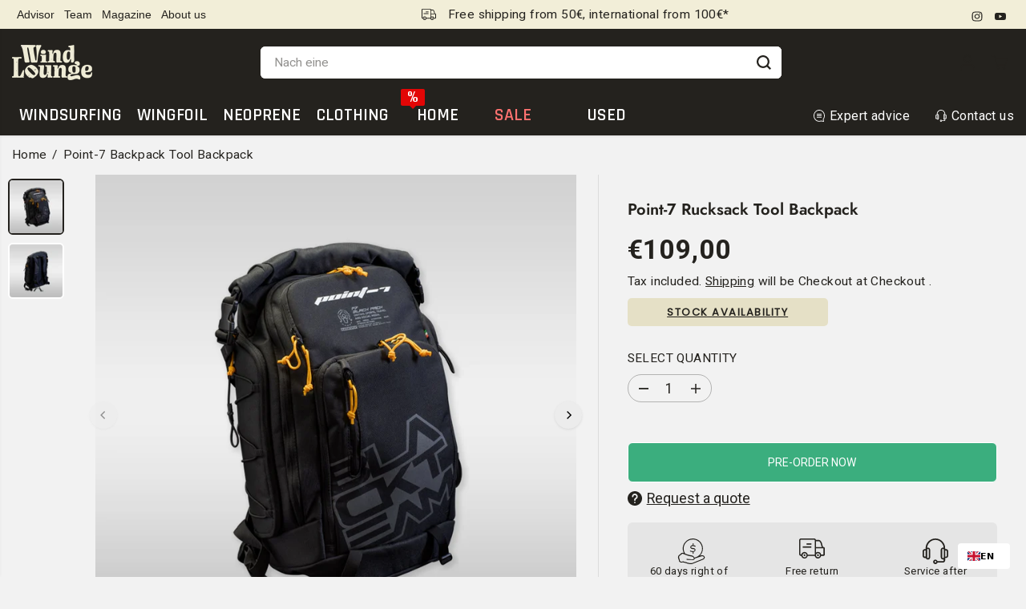

--- FILE ---
content_type: text/html; charset=utf-8
request_url: https://windlounge.de/products/point-7-tool-back-pack-tasche
body_size: 127002
content:
<!doctype html>
<html class="no-js" lang="de">
  <head>

     <script type="text/javascript" data-cmp-ab="1" src="https://cdn.consentmanager.net/delivery/autoblocking/6843d2fa2136a.js" data-cmp-host="d.delivery.consentmanager.net" data-cmp-cdn="cdn.consentmanager.net" data-cmp-codesrc="0"></script>
  
    <meta charset="utf-8">
    <meta http-equiv="X-UA-Compatible" content="IE=edge,chrome=1">
    <meta name="viewport" content="width=device-width,initial-scale=1"><meta property="og:site_name" content="Wind Lounge">
<meta property="og:url" content="https://windlounge.de/products/point-7-tool-back-pack-tasche">
<meta property="og:title" content="Point-7 Tool Back Pack - Wind Lounge">
<meta property="og:type" content="product">
<meta property="og:description" content="Point 7 Tool Back Pack. Die Wind Lounge ist Dein premium online Windsurfshop. Erhalte alle wichtigen Informationen zu der Point 7 Tool Back Pack. Willkommen in Deinem Windsurf Shop."><meta property="og:image:width" content="300"> <meta property="og:image:height" content="300"><meta property="og:image" content="https://windlounge.de/cdn/shop/products/windsurfshop_windsurf_shop_windsurf-shop_windsurfen-lernen_point-7_BackPack_2023_01.jpg?v=1674072907&width=300"><meta property="og:image" content="https://windlounge.de/cdn/shop/products/windsurfshop_windsurf_shop_windsurf-shop_windsurfen-lernen_point-7_BackPack_2023_02.jpg?v=1674071621&width=300"><meta property="og:image:secure_url" content="https://windlounge.de/cdn/shop/products/windsurfshop_windsurf_shop_windsurf-shop_windsurfen-lernen_point-7_BackPack_2023_01.jpg?v=1674072907&width=300"><meta property="og:image:secure_url" content="https://windlounge.de/cdn/shop/products/windsurfshop_windsurf_shop_windsurf-shop_windsurfen-lernen_point-7_BackPack_2023_02.jpg?v=1674071621&width=300"><meta property="og:price:amount" content="109,00">
  <meta property="og:price:currency" content="EUR">
  <script type="application/ld+json">
    {
      "@context": "http://schema.org",
      "@type": "Organization",
      "name": "Wind Lounge","sameAs": ["","","","https:\/\/www.instagram.com\/wind.lounge\/","","","https:\/\/www.youtube.com\/@windloungeDE",""],
      "url":"https:\/\/windlounge.de"}
  </script>
    <script type="application/ld+json">
      {
        "@context": "http://schema.org/",
        "@type": "Product",
        "name": "Point-7 Rucksack Tool Backpack",
        "url": "https://windlounge.de/products/point-7-tool-back-pack-tasche",
        
          "image": [
            "https://windlounge.de/cdn/shop/products/windsurfshop_windsurf_shop_windsurf-shop_windsurfen-lernen_point-7_BackPack_2023_01.jpg?v=1674072907"
          ],
        
        "description": " 

Wir präsentieren die Point-7 Rucksack Tool Backpack.
What do you bring to the beach as a Windsurfer? Tools, drinks, food, essentials, wetsuit, Go-pro, cameras, laptop if no wind? Yes, the Black Tool backpack fits it all in dedicated, protected, and handy pockets. This is the latest item from Point-7, which allows you to carry all your windsurfing tools need at the beach, your wetsuit and change, drinks, and food, plus storing all your media equipment from your laptop to Go-pros and cameras. Wet/dry sections, insulated pockets for cold drinks and food, fleece pockets for Go-pro, sunglasses, mobile, pc padded stash, see through pockets for accessories. Strong and light, ready to travel and for daily use.
 
100% Polyester 
52x37x20| 1,4kg | 40L.
Eva padding
Waterproof and water-resistant materials.
Tool pockets
Accessories and essential pockets with fleece materials.
PC stash
Wetsuit dry/wet compartment.
BottleTowel Food compartments.
 ",
        
          "sku": "23ACBML2",
        
        "brand": {
          "@type": "Thing",
          "name": "Point-7"
        },
        
          "offers": [
            
              {
                "@type" : "Offer",
                "availability" : "http://schema.org/InStock",
                "price" : "109.0",
                "priceCurrency" : "EUR",
                "url" : "https://windlounge.de/products/point-7-tool-back-pack-tasche?variant=43670074523915",
                "itemOffered" :
                {
                    "@type" : "Product",
                    
                    
                      "name" : "Default Title",
                    
                    
                      "sku": "23ACBML2",
                    
                    
                      "weight": {
                        "@type": "QuantitativeValue",
                        
                          "unitCode": "kg",
                        
                        "value": "0.0 kg"
                      },
                    
                    "url": "https://windlounge.de/products/point-7-tool-back-pack-tasche?variant=43670074523915"
                }
              }
            
          ]
        
      }
    </script>
  
  

<meta name="twitter:card" content="summary_large_image">
<meta name="twitter:title" content="Point-7 Tool Back Pack - Wind Lounge">
<meta name="twitter:description" content="Point 7 Tool Back Pack. Die Wind Lounge ist Dein premium online Windsurfshop. Erhalte alle wichtigen Informationen zu der Point 7 Tool Back Pack. Willkommen in Deinem Windsurf Shop.">
<link rel="canonical" href="https://windlounge.de/products/point-7-tool-back-pack-tasche">
    <link rel="preconnect" href="https://cdn.shopify.com" crossorigin><link rel="icon" type="image/png" href="//windlounge.de/cdn/shop/files/Wind_Lounge_Favicon.png?crop=center&height=32&v=1732288546&width=32">
      <link rel="shortcut-icon" type="image/png" href="//windlounge.de/cdn/shop/files/Wind_Lounge_Favicon.png?crop=center&height=32&v=1732288546&width=32"><link rel="preconnect" href="https://fonts.shopifycdn.com" crossorigin><title>Point-7 Tool Back Pack - Wind Lounge</title><meta name="description" content="Point 7 Tool Back Pack. Die Wind Lounge ist Dein premium online Windsurfshop. Erhalte alle wichtigen Informationen zu der Point 7 Tool Back Pack. Willkommen in Deinem Windsurf Shop."><script>window.performance && window.performance.mark && window.performance.mark('shopify.content_for_header.start');</script><meta name="google-site-verification" content="P8cVDvnzblcwq9h-OkWbb2ooJDmzlMrgEah9Spuv4p4">
<meta name="facebook-domain-verification" content="jtabxz5yeejm5rjjy57zw8d1190v3r">
<meta name="google-site-verification" content="ZiFUM5MBKn60NmuDYnGi76lU8GgouNJGrDXwnOFhoNA">
<meta name="google-site-verification" content="FPt7JO3l05POnGxL7bYAXgS939kqpJ6FbAmXRfD3CAw">
<meta id="shopify-digital-wallet" name="shopify-digital-wallet" content="/61061660886/digital_wallets/dialog">
<meta name="shopify-checkout-api-token" content="0f919efcc148088920c70a4797d2871d">
<meta id="in-context-paypal-metadata" data-shop-id="61061660886" data-venmo-supported="false" data-environment="production" data-locale="de_DE" data-paypal-v4="true" data-currency="EUR">
<link rel="alternate" hreflang="x-default" href="https://windlounge.de/products/point-7-tool-back-pack-tasche">
<link rel="alternate" hreflang="de" href="https://windlounge.de/products/point-7-tool-back-pack-tasche">
<link rel="alternate" hreflang="de-AM" href="http://en.windlounge.de/products/point-7-tool-back-pack-tasche">
<link rel="alternate" hreflang="en-AM" href="http://en.windlounge.de/en/products/point-7-tool-back-pack-tasche">
<link rel="alternate" hreflang="de-GE" href="http://en.windlounge.de/products/point-7-tool-back-pack-tasche">
<link rel="alternate" hreflang="en-GE" href="http://en.windlounge.de/en/products/point-7-tool-back-pack-tasche">
<link rel="alternate" hreflang="de-GL" href="http://en.windlounge.de/products/point-7-tool-back-pack-tasche">
<link rel="alternate" hreflang="en-GL" href="http://en.windlounge.de/en/products/point-7-tool-back-pack-tasche">
<link rel="alternate" hreflang="de-GP" href="http://en.windlounge.de/products/point-7-tool-back-pack-tasche">
<link rel="alternate" hreflang="en-GP" href="http://en.windlounge.de/en/products/point-7-tool-back-pack-tasche">
<link rel="alternate" hreflang="de-YT" href="http://en.windlounge.de/products/point-7-tool-back-pack-tasche">
<link rel="alternate" hreflang="en-YT" href="http://en.windlounge.de/en/products/point-7-tool-back-pack-tasche">
<link rel="alternate" hreflang="de-RE" href="http://en.windlounge.de/products/point-7-tool-back-pack-tasche">
<link rel="alternate" hreflang="en-RE" href="http://en.windlounge.de/en/products/point-7-tool-back-pack-tasche">
<link rel="alternate" hreflang="de-CA" href="http://en.windlounge.de/products/point-7-tool-back-pack-tasche">
<link rel="alternate" hreflang="en-CA" href="http://en.windlounge.de/en/products/point-7-tool-back-pack-tasche">
<link rel="alternate" hreflang="de-MX" href="http://en.windlounge.de/products/point-7-tool-back-pack-tasche">
<link rel="alternate" hreflang="en-MX" href="http://en.windlounge.de/en/products/point-7-tool-back-pack-tasche">
<link rel="alternate" hreflang="de-US" href="http://en.windlounge.de/products/point-7-tool-back-pack-tasche">
<link rel="alternate" hreflang="en-US" href="http://en.windlounge.de/en/products/point-7-tool-back-pack-tasche">
<link rel="alternate" hreflang="de-DZ" href="http://en.windlounge.de/products/point-7-tool-back-pack-tasche">
<link rel="alternate" hreflang="en-DZ" href="http://en.windlounge.de/en/products/point-7-tool-back-pack-tasche">
<link rel="alternate" hreflang="de-AO" href="http://en.windlounge.de/products/point-7-tool-back-pack-tasche">
<link rel="alternate" hreflang="en-AO" href="http://en.windlounge.de/en/products/point-7-tool-back-pack-tasche">
<link rel="alternate" hreflang="de-AC" href="http://en.windlounge.de/products/point-7-tool-back-pack-tasche">
<link rel="alternate" hreflang="en-AC" href="http://en.windlounge.de/en/products/point-7-tool-back-pack-tasche">
<link rel="alternate" hreflang="de-BJ" href="http://en.windlounge.de/products/point-7-tool-back-pack-tasche">
<link rel="alternate" hreflang="en-BJ" href="http://en.windlounge.de/en/products/point-7-tool-back-pack-tasche">
<link rel="alternate" hreflang="de-BW" href="http://en.windlounge.de/products/point-7-tool-back-pack-tasche">
<link rel="alternate" hreflang="en-BW" href="http://en.windlounge.de/en/products/point-7-tool-back-pack-tasche">
<link rel="alternate" hreflang="de-BF" href="http://en.windlounge.de/products/point-7-tool-back-pack-tasche">
<link rel="alternate" hreflang="en-BF" href="http://en.windlounge.de/en/products/point-7-tool-back-pack-tasche">
<link rel="alternate" hreflang="de-BI" href="http://en.windlounge.de/products/point-7-tool-back-pack-tasche">
<link rel="alternate" hreflang="en-BI" href="http://en.windlounge.de/en/products/point-7-tool-back-pack-tasche">
<link rel="alternate" hreflang="de-CM" href="http://en.windlounge.de/products/point-7-tool-back-pack-tasche">
<link rel="alternate" hreflang="en-CM" href="http://en.windlounge.de/en/products/point-7-tool-back-pack-tasche">
<link rel="alternate" hreflang="de-CV" href="http://en.windlounge.de/products/point-7-tool-back-pack-tasche">
<link rel="alternate" hreflang="en-CV" href="http://en.windlounge.de/en/products/point-7-tool-back-pack-tasche">
<link rel="alternate" hreflang="de-CF" href="http://en.windlounge.de/products/point-7-tool-back-pack-tasche">
<link rel="alternate" hreflang="en-CF" href="http://en.windlounge.de/en/products/point-7-tool-back-pack-tasche">
<link rel="alternate" hreflang="de-TD" href="http://en.windlounge.de/products/point-7-tool-back-pack-tasche">
<link rel="alternate" hreflang="en-TD" href="http://en.windlounge.de/en/products/point-7-tool-back-pack-tasche">
<link rel="alternate" hreflang="de-KM" href="http://en.windlounge.de/products/point-7-tool-back-pack-tasche">
<link rel="alternate" hreflang="en-KM" href="http://en.windlounge.de/en/products/point-7-tool-back-pack-tasche">
<link rel="alternate" hreflang="de-CG" href="http://en.windlounge.de/products/point-7-tool-back-pack-tasche">
<link rel="alternate" hreflang="en-CG" href="http://en.windlounge.de/en/products/point-7-tool-back-pack-tasche">
<link rel="alternate" hreflang="de-CD" href="http://en.windlounge.de/products/point-7-tool-back-pack-tasche">
<link rel="alternate" hreflang="en-CD" href="http://en.windlounge.de/en/products/point-7-tool-back-pack-tasche">
<link rel="alternate" hreflang="de-CI" href="http://en.windlounge.de/products/point-7-tool-back-pack-tasche">
<link rel="alternate" hreflang="en-CI" href="http://en.windlounge.de/en/products/point-7-tool-back-pack-tasche">
<link rel="alternate" hreflang="de-DJ" href="http://en.windlounge.de/products/point-7-tool-back-pack-tasche">
<link rel="alternate" hreflang="en-DJ" href="http://en.windlounge.de/en/products/point-7-tool-back-pack-tasche">
<link rel="alternate" hreflang="de-EG" href="http://en.windlounge.de/products/point-7-tool-back-pack-tasche">
<link rel="alternate" hreflang="en-EG" href="http://en.windlounge.de/en/products/point-7-tool-back-pack-tasche">
<link rel="alternate" hreflang="de-GQ" href="http://en.windlounge.de/products/point-7-tool-back-pack-tasche">
<link rel="alternate" hreflang="en-GQ" href="http://en.windlounge.de/en/products/point-7-tool-back-pack-tasche">
<link rel="alternate" hreflang="de-ER" href="http://en.windlounge.de/products/point-7-tool-back-pack-tasche">
<link rel="alternate" hreflang="en-ER" href="http://en.windlounge.de/en/products/point-7-tool-back-pack-tasche">
<link rel="alternate" hreflang="de-SZ" href="http://en.windlounge.de/products/point-7-tool-back-pack-tasche">
<link rel="alternate" hreflang="en-SZ" href="http://en.windlounge.de/en/products/point-7-tool-back-pack-tasche">
<link rel="alternate" hreflang="de-ET" href="http://en.windlounge.de/products/point-7-tool-back-pack-tasche">
<link rel="alternate" hreflang="en-ET" href="http://en.windlounge.de/en/products/point-7-tool-back-pack-tasche">
<link rel="alternate" hreflang="de-GA" href="http://en.windlounge.de/products/point-7-tool-back-pack-tasche">
<link rel="alternate" hreflang="en-GA" href="http://en.windlounge.de/en/products/point-7-tool-back-pack-tasche">
<link rel="alternate" hreflang="de-GM" href="http://en.windlounge.de/products/point-7-tool-back-pack-tasche">
<link rel="alternate" hreflang="en-GM" href="http://en.windlounge.de/en/products/point-7-tool-back-pack-tasche">
<link rel="alternate" hreflang="de-GH" href="http://en.windlounge.de/products/point-7-tool-back-pack-tasche">
<link rel="alternate" hreflang="en-GH" href="http://en.windlounge.de/en/products/point-7-tool-back-pack-tasche">
<link rel="alternate" hreflang="de-GN" href="http://en.windlounge.de/products/point-7-tool-back-pack-tasche">
<link rel="alternate" hreflang="en-GN" href="http://en.windlounge.de/en/products/point-7-tool-back-pack-tasche">
<link rel="alternate" hreflang="de-GW" href="http://en.windlounge.de/products/point-7-tool-back-pack-tasche">
<link rel="alternate" hreflang="en-GW" href="http://en.windlounge.de/en/products/point-7-tool-back-pack-tasche">
<link rel="alternate" hreflang="de-KE" href="http://en.windlounge.de/products/point-7-tool-back-pack-tasche">
<link rel="alternate" hreflang="en-KE" href="http://en.windlounge.de/en/products/point-7-tool-back-pack-tasche">
<link rel="alternate" hreflang="de-LS" href="http://en.windlounge.de/products/point-7-tool-back-pack-tasche">
<link rel="alternate" hreflang="en-LS" href="http://en.windlounge.de/en/products/point-7-tool-back-pack-tasche">
<link rel="alternate" hreflang="de-LR" href="http://en.windlounge.de/products/point-7-tool-back-pack-tasche">
<link rel="alternate" hreflang="en-LR" href="http://en.windlounge.de/en/products/point-7-tool-back-pack-tasche">
<link rel="alternate" hreflang="de-LY" href="http://en.windlounge.de/products/point-7-tool-back-pack-tasche">
<link rel="alternate" hreflang="en-LY" href="http://en.windlounge.de/en/products/point-7-tool-back-pack-tasche">
<link rel="alternate" hreflang="de-MG" href="http://en.windlounge.de/products/point-7-tool-back-pack-tasche">
<link rel="alternate" hreflang="en-MG" href="http://en.windlounge.de/en/products/point-7-tool-back-pack-tasche">
<link rel="alternate" hreflang="de-MW" href="http://en.windlounge.de/products/point-7-tool-back-pack-tasche">
<link rel="alternate" hreflang="en-MW" href="http://en.windlounge.de/en/products/point-7-tool-back-pack-tasche">
<link rel="alternate" hreflang="de-ML" href="http://en.windlounge.de/products/point-7-tool-back-pack-tasche">
<link rel="alternate" hreflang="en-ML" href="http://en.windlounge.de/en/products/point-7-tool-back-pack-tasche">
<link rel="alternate" hreflang="de-MR" href="http://en.windlounge.de/products/point-7-tool-back-pack-tasche">
<link rel="alternate" hreflang="en-MR" href="http://en.windlounge.de/en/products/point-7-tool-back-pack-tasche">
<link rel="alternate" hreflang="de-MU" href="http://en.windlounge.de/products/point-7-tool-back-pack-tasche">
<link rel="alternate" hreflang="en-MU" href="http://en.windlounge.de/en/products/point-7-tool-back-pack-tasche">
<link rel="alternate" hreflang="de-MA" href="http://en.windlounge.de/products/point-7-tool-back-pack-tasche">
<link rel="alternate" hreflang="en-MA" href="http://en.windlounge.de/en/products/point-7-tool-back-pack-tasche">
<link rel="alternate" hreflang="de-MZ" href="http://en.windlounge.de/products/point-7-tool-back-pack-tasche">
<link rel="alternate" hreflang="en-MZ" href="http://en.windlounge.de/en/products/point-7-tool-back-pack-tasche">
<link rel="alternate" hreflang="de-NA" href="http://en.windlounge.de/products/point-7-tool-back-pack-tasche">
<link rel="alternate" hreflang="en-NA" href="http://en.windlounge.de/en/products/point-7-tool-back-pack-tasche">
<link rel="alternate" hreflang="de-NE" href="http://en.windlounge.de/products/point-7-tool-back-pack-tasche">
<link rel="alternate" hreflang="en-NE" href="http://en.windlounge.de/en/products/point-7-tool-back-pack-tasche">
<link rel="alternate" hreflang="de-NG" href="http://en.windlounge.de/products/point-7-tool-back-pack-tasche">
<link rel="alternate" hreflang="en-NG" href="http://en.windlounge.de/en/products/point-7-tool-back-pack-tasche">
<link rel="alternate" hreflang="de-RW" href="http://en.windlounge.de/products/point-7-tool-back-pack-tasche">
<link rel="alternate" hreflang="en-RW" href="http://en.windlounge.de/en/products/point-7-tool-back-pack-tasche">
<link rel="alternate" hreflang="de-ST" href="http://en.windlounge.de/products/point-7-tool-back-pack-tasche">
<link rel="alternate" hreflang="en-ST" href="http://en.windlounge.de/en/products/point-7-tool-back-pack-tasche">
<link rel="alternate" hreflang="de-SN" href="http://en.windlounge.de/products/point-7-tool-back-pack-tasche">
<link rel="alternate" hreflang="en-SN" href="http://en.windlounge.de/en/products/point-7-tool-back-pack-tasche">
<link rel="alternate" hreflang="de-SC" href="http://en.windlounge.de/products/point-7-tool-back-pack-tasche">
<link rel="alternate" hreflang="en-SC" href="http://en.windlounge.de/en/products/point-7-tool-back-pack-tasche">
<link rel="alternate" hreflang="de-SL" href="http://en.windlounge.de/products/point-7-tool-back-pack-tasche">
<link rel="alternate" hreflang="en-SL" href="http://en.windlounge.de/en/products/point-7-tool-back-pack-tasche">
<link rel="alternate" hreflang="de-SO" href="http://en.windlounge.de/products/point-7-tool-back-pack-tasche">
<link rel="alternate" hreflang="en-SO" href="http://en.windlounge.de/en/products/point-7-tool-back-pack-tasche">
<link rel="alternate" hreflang="de-ZA" href="http://en.windlounge.de/products/point-7-tool-back-pack-tasche">
<link rel="alternate" hreflang="en-ZA" href="http://en.windlounge.de/en/products/point-7-tool-back-pack-tasche">
<link rel="alternate" hreflang="de-SS" href="http://en.windlounge.de/products/point-7-tool-back-pack-tasche">
<link rel="alternate" hreflang="en-SS" href="http://en.windlounge.de/en/products/point-7-tool-back-pack-tasche">
<link rel="alternate" hreflang="de-SH" href="http://en.windlounge.de/products/point-7-tool-back-pack-tasche">
<link rel="alternate" hreflang="en-SH" href="http://en.windlounge.de/en/products/point-7-tool-back-pack-tasche">
<link rel="alternate" hreflang="de-SD" href="http://en.windlounge.de/products/point-7-tool-back-pack-tasche">
<link rel="alternate" hreflang="en-SD" href="http://en.windlounge.de/en/products/point-7-tool-back-pack-tasche">
<link rel="alternate" hreflang="de-TZ" href="http://en.windlounge.de/products/point-7-tool-back-pack-tasche">
<link rel="alternate" hreflang="en-TZ" href="http://en.windlounge.de/en/products/point-7-tool-back-pack-tasche">
<link rel="alternate" hreflang="de-TG" href="http://en.windlounge.de/products/point-7-tool-back-pack-tasche">
<link rel="alternate" hreflang="en-TG" href="http://en.windlounge.de/en/products/point-7-tool-back-pack-tasche">
<link rel="alternate" hreflang="de-TA" href="http://en.windlounge.de/products/point-7-tool-back-pack-tasche">
<link rel="alternate" hreflang="en-TA" href="http://en.windlounge.de/en/products/point-7-tool-back-pack-tasche">
<link rel="alternate" hreflang="de-TN" href="http://en.windlounge.de/products/point-7-tool-back-pack-tasche">
<link rel="alternate" hreflang="en-TN" href="http://en.windlounge.de/en/products/point-7-tool-back-pack-tasche">
<link rel="alternate" hreflang="de-UG" href="http://en.windlounge.de/products/point-7-tool-back-pack-tasche">
<link rel="alternate" hreflang="en-UG" href="http://en.windlounge.de/en/products/point-7-tool-back-pack-tasche">
<link rel="alternate" hreflang="de-EH" href="http://en.windlounge.de/products/point-7-tool-back-pack-tasche">
<link rel="alternate" hreflang="en-EH" href="http://en.windlounge.de/en/products/point-7-tool-back-pack-tasche">
<link rel="alternate" hreflang="de-ZM" href="http://en.windlounge.de/products/point-7-tool-back-pack-tasche">
<link rel="alternate" hreflang="en-ZM" href="http://en.windlounge.de/en/products/point-7-tool-back-pack-tasche">
<link rel="alternate" hreflang="de-ZW" href="http://en.windlounge.de/products/point-7-tool-back-pack-tasche">
<link rel="alternate" hreflang="en-ZW" href="http://en.windlounge.de/en/products/point-7-tool-back-pack-tasche">
<link rel="alternate" hreflang="de-AZ" href="http://en.windlounge.de/products/point-7-tool-back-pack-tasche">
<link rel="alternate" hreflang="en-AZ" href="http://en.windlounge.de/en/products/point-7-tool-back-pack-tasche">
<link rel="alternate" hreflang="de-BH" href="http://en.windlounge.de/products/point-7-tool-back-pack-tasche">
<link rel="alternate" hreflang="en-BH" href="http://en.windlounge.de/en/products/point-7-tool-back-pack-tasche">
<link rel="alternate" hreflang="de-BD" href="http://en.windlounge.de/products/point-7-tool-back-pack-tasche">
<link rel="alternate" hreflang="en-BD" href="http://en.windlounge.de/en/products/point-7-tool-back-pack-tasche">
<link rel="alternate" hreflang="de-BT" href="http://en.windlounge.de/products/point-7-tool-back-pack-tasche">
<link rel="alternate" hreflang="en-BT" href="http://en.windlounge.de/en/products/point-7-tool-back-pack-tasche">
<link rel="alternate" hreflang="de-IO" href="http://en.windlounge.de/products/point-7-tool-back-pack-tasche">
<link rel="alternate" hreflang="en-IO" href="http://en.windlounge.de/en/products/point-7-tool-back-pack-tasche">
<link rel="alternate" hreflang="de-BN" href="http://en.windlounge.de/products/point-7-tool-back-pack-tasche">
<link rel="alternate" hreflang="en-BN" href="http://en.windlounge.de/en/products/point-7-tool-back-pack-tasche">
<link rel="alternate" hreflang="de-KH" href="http://en.windlounge.de/products/point-7-tool-back-pack-tasche">
<link rel="alternate" hreflang="en-KH" href="http://en.windlounge.de/en/products/point-7-tool-back-pack-tasche">
<link rel="alternate" hreflang="de-CN" href="http://en.windlounge.de/products/point-7-tool-back-pack-tasche">
<link rel="alternate" hreflang="en-CN" href="http://en.windlounge.de/en/products/point-7-tool-back-pack-tasche">
<link rel="alternate" hreflang="de-CX" href="http://en.windlounge.de/products/point-7-tool-back-pack-tasche">
<link rel="alternate" hreflang="en-CX" href="http://en.windlounge.de/en/products/point-7-tool-back-pack-tasche">
<link rel="alternate" hreflang="de-CC" href="http://en.windlounge.de/products/point-7-tool-back-pack-tasche">
<link rel="alternate" hreflang="en-CC" href="http://en.windlounge.de/en/products/point-7-tool-back-pack-tasche">
<link rel="alternate" hreflang="de-HK" href="http://en.windlounge.de/products/point-7-tool-back-pack-tasche">
<link rel="alternate" hreflang="en-HK" href="http://en.windlounge.de/en/products/point-7-tool-back-pack-tasche">
<link rel="alternate" hreflang="de-IN" href="http://en.windlounge.de/products/point-7-tool-back-pack-tasche">
<link rel="alternate" hreflang="en-IN" href="http://en.windlounge.de/en/products/point-7-tool-back-pack-tasche">
<link rel="alternate" hreflang="de-ID" href="http://en.windlounge.de/products/point-7-tool-back-pack-tasche">
<link rel="alternate" hreflang="en-ID" href="http://en.windlounge.de/en/products/point-7-tool-back-pack-tasche">
<link rel="alternate" hreflang="de-IQ" href="http://en.windlounge.de/products/point-7-tool-back-pack-tasche">
<link rel="alternate" hreflang="en-IQ" href="http://en.windlounge.de/en/products/point-7-tool-back-pack-tasche">
<link rel="alternate" hreflang="de-IL" href="http://en.windlounge.de/products/point-7-tool-back-pack-tasche">
<link rel="alternate" hreflang="en-IL" href="http://en.windlounge.de/en/products/point-7-tool-back-pack-tasche">
<link rel="alternate" hreflang="de-JP" href="http://en.windlounge.de/products/point-7-tool-back-pack-tasche">
<link rel="alternate" hreflang="en-JP" href="http://en.windlounge.de/en/products/point-7-tool-back-pack-tasche">
<link rel="alternate" hreflang="de-JO" href="http://en.windlounge.de/products/point-7-tool-back-pack-tasche">
<link rel="alternate" hreflang="en-JO" href="http://en.windlounge.de/en/products/point-7-tool-back-pack-tasche">
<link rel="alternate" hreflang="de-KZ" href="http://en.windlounge.de/products/point-7-tool-back-pack-tasche">
<link rel="alternate" hreflang="en-KZ" href="http://en.windlounge.de/en/products/point-7-tool-back-pack-tasche">
<link rel="alternate" hreflang="de-KW" href="http://en.windlounge.de/products/point-7-tool-back-pack-tasche">
<link rel="alternate" hreflang="en-KW" href="http://en.windlounge.de/en/products/point-7-tool-back-pack-tasche">
<link rel="alternate" hreflang="de-KG" href="http://en.windlounge.de/products/point-7-tool-back-pack-tasche">
<link rel="alternate" hreflang="en-KG" href="http://en.windlounge.de/en/products/point-7-tool-back-pack-tasche">
<link rel="alternate" hreflang="de-LA" href="http://en.windlounge.de/products/point-7-tool-back-pack-tasche">
<link rel="alternate" hreflang="en-LA" href="http://en.windlounge.de/en/products/point-7-tool-back-pack-tasche">
<link rel="alternate" hreflang="de-LB" href="http://en.windlounge.de/products/point-7-tool-back-pack-tasche">
<link rel="alternate" hreflang="en-LB" href="http://en.windlounge.de/en/products/point-7-tool-back-pack-tasche">
<link rel="alternate" hreflang="de-MO" href="http://en.windlounge.de/products/point-7-tool-back-pack-tasche">
<link rel="alternate" hreflang="en-MO" href="http://en.windlounge.de/en/products/point-7-tool-back-pack-tasche">
<link rel="alternate" hreflang="de-MY" href="http://en.windlounge.de/products/point-7-tool-back-pack-tasche">
<link rel="alternate" hreflang="en-MY" href="http://en.windlounge.de/en/products/point-7-tool-back-pack-tasche">
<link rel="alternate" hreflang="de-MV" href="http://en.windlounge.de/products/point-7-tool-back-pack-tasche">
<link rel="alternate" hreflang="en-MV" href="http://en.windlounge.de/en/products/point-7-tool-back-pack-tasche">
<link rel="alternate" hreflang="de-MN" href="http://en.windlounge.de/products/point-7-tool-back-pack-tasche">
<link rel="alternate" hreflang="en-MN" href="http://en.windlounge.de/en/products/point-7-tool-back-pack-tasche">
<link rel="alternate" hreflang="de-MM" href="http://en.windlounge.de/products/point-7-tool-back-pack-tasche">
<link rel="alternate" hreflang="en-MM" href="http://en.windlounge.de/en/products/point-7-tool-back-pack-tasche">
<link rel="alternate" hreflang="de-NP" href="http://en.windlounge.de/products/point-7-tool-back-pack-tasche">
<link rel="alternate" hreflang="en-NP" href="http://en.windlounge.de/en/products/point-7-tool-back-pack-tasche">
<link rel="alternate" hreflang="de-OM" href="http://en.windlounge.de/products/point-7-tool-back-pack-tasche">
<link rel="alternate" hreflang="en-OM" href="http://en.windlounge.de/en/products/point-7-tool-back-pack-tasche">
<link rel="alternate" hreflang="de-PK" href="http://en.windlounge.de/products/point-7-tool-back-pack-tasche">
<link rel="alternate" hreflang="en-PK" href="http://en.windlounge.de/en/products/point-7-tool-back-pack-tasche">
<link rel="alternate" hreflang="de-PS" href="http://en.windlounge.de/products/point-7-tool-back-pack-tasche">
<link rel="alternate" hreflang="en-PS" href="http://en.windlounge.de/en/products/point-7-tool-back-pack-tasche">
<link rel="alternate" hreflang="de-PH" href="http://en.windlounge.de/products/point-7-tool-back-pack-tasche">
<link rel="alternate" hreflang="en-PH" href="http://en.windlounge.de/en/products/point-7-tool-back-pack-tasche">
<link rel="alternate" hreflang="de-QA" href="http://en.windlounge.de/products/point-7-tool-back-pack-tasche">
<link rel="alternate" hreflang="en-QA" href="http://en.windlounge.de/en/products/point-7-tool-back-pack-tasche">
<link rel="alternate" hreflang="de-SA" href="http://en.windlounge.de/products/point-7-tool-back-pack-tasche">
<link rel="alternate" hreflang="en-SA" href="http://en.windlounge.de/en/products/point-7-tool-back-pack-tasche">
<link rel="alternate" hreflang="de-SG" href="http://en.windlounge.de/products/point-7-tool-back-pack-tasche">
<link rel="alternate" hreflang="en-SG" href="http://en.windlounge.de/en/products/point-7-tool-back-pack-tasche">
<link rel="alternate" hreflang="de-KR" href="http://en.windlounge.de/products/point-7-tool-back-pack-tasche">
<link rel="alternate" hreflang="en-KR" href="http://en.windlounge.de/en/products/point-7-tool-back-pack-tasche">
<link rel="alternate" hreflang="de-LK" href="http://en.windlounge.de/products/point-7-tool-back-pack-tasche">
<link rel="alternate" hreflang="en-LK" href="http://en.windlounge.de/en/products/point-7-tool-back-pack-tasche">
<link rel="alternate" hreflang="de-TW" href="http://en.windlounge.de/products/point-7-tool-back-pack-tasche">
<link rel="alternate" hreflang="en-TW" href="http://en.windlounge.de/en/products/point-7-tool-back-pack-tasche">
<link rel="alternate" hreflang="de-TJ" href="http://en.windlounge.de/products/point-7-tool-back-pack-tasche">
<link rel="alternate" hreflang="en-TJ" href="http://en.windlounge.de/en/products/point-7-tool-back-pack-tasche">
<link rel="alternate" hreflang="de-TH" href="http://en.windlounge.de/products/point-7-tool-back-pack-tasche">
<link rel="alternate" hreflang="en-TH" href="http://en.windlounge.de/en/products/point-7-tool-back-pack-tasche">
<link rel="alternate" hreflang="de-TM" href="http://en.windlounge.de/products/point-7-tool-back-pack-tasche">
<link rel="alternate" hreflang="en-TM" href="http://en.windlounge.de/en/products/point-7-tool-back-pack-tasche">
<link rel="alternate" hreflang="de-AE" href="http://en.windlounge.de/products/point-7-tool-back-pack-tasche">
<link rel="alternate" hreflang="en-AE" href="http://en.windlounge.de/en/products/point-7-tool-back-pack-tasche">
<link rel="alternate" hreflang="de-UZ" href="http://en.windlounge.de/products/point-7-tool-back-pack-tasche">
<link rel="alternate" hreflang="en-UZ" href="http://en.windlounge.de/en/products/point-7-tool-back-pack-tasche">
<link rel="alternate" hreflang="de-VN" href="http://en.windlounge.de/products/point-7-tool-back-pack-tasche">
<link rel="alternate" hreflang="en-VN" href="http://en.windlounge.de/en/products/point-7-tool-back-pack-tasche">
<link rel="alternate" hreflang="de-YE" href="http://en.windlounge.de/products/point-7-tool-back-pack-tasche">
<link rel="alternate" hreflang="en-YE" href="http://en.windlounge.de/en/products/point-7-tool-back-pack-tasche">
<link rel="alternate" hreflang="de-AI" href="http://en.windlounge.de/products/point-7-tool-back-pack-tasche">
<link rel="alternate" hreflang="en-AI" href="http://en.windlounge.de/en/products/point-7-tool-back-pack-tasche">
<link rel="alternate" hreflang="de-AG" href="http://en.windlounge.de/products/point-7-tool-back-pack-tasche">
<link rel="alternate" hreflang="en-AG" href="http://en.windlounge.de/en/products/point-7-tool-back-pack-tasche">
<link rel="alternate" hreflang="de-AW" href="http://en.windlounge.de/products/point-7-tool-back-pack-tasche">
<link rel="alternate" hreflang="en-AW" href="http://en.windlounge.de/en/products/point-7-tool-back-pack-tasche">
<link rel="alternate" hreflang="de-BS" href="http://en.windlounge.de/products/point-7-tool-back-pack-tasche">
<link rel="alternate" hreflang="en-BS" href="http://en.windlounge.de/en/products/point-7-tool-back-pack-tasche">
<link rel="alternate" hreflang="de-BB" href="http://en.windlounge.de/products/point-7-tool-back-pack-tasche">
<link rel="alternate" hreflang="en-BB" href="http://en.windlounge.de/en/products/point-7-tool-back-pack-tasche">
<link rel="alternate" hreflang="de-BZ" href="http://en.windlounge.de/products/point-7-tool-back-pack-tasche">
<link rel="alternate" hreflang="en-BZ" href="http://en.windlounge.de/en/products/point-7-tool-back-pack-tasche">
<link rel="alternate" hreflang="de-BM" href="http://en.windlounge.de/products/point-7-tool-back-pack-tasche">
<link rel="alternate" hreflang="en-BM" href="http://en.windlounge.de/en/products/point-7-tool-back-pack-tasche">
<link rel="alternate" hreflang="de-VG" href="http://en.windlounge.de/products/point-7-tool-back-pack-tasche">
<link rel="alternate" hreflang="en-VG" href="http://en.windlounge.de/en/products/point-7-tool-back-pack-tasche">
<link rel="alternate" hreflang="de-KY" href="http://en.windlounge.de/products/point-7-tool-back-pack-tasche">
<link rel="alternate" hreflang="en-KY" href="http://en.windlounge.de/en/products/point-7-tool-back-pack-tasche">
<link rel="alternate" hreflang="de-CR" href="http://en.windlounge.de/products/point-7-tool-back-pack-tasche">
<link rel="alternate" hreflang="en-CR" href="http://en.windlounge.de/en/products/point-7-tool-back-pack-tasche">
<link rel="alternate" hreflang="de-CW" href="http://en.windlounge.de/products/point-7-tool-back-pack-tasche">
<link rel="alternate" hreflang="en-CW" href="http://en.windlounge.de/en/products/point-7-tool-back-pack-tasche">
<link rel="alternate" hreflang="de-DM" href="http://en.windlounge.de/products/point-7-tool-back-pack-tasche">
<link rel="alternate" hreflang="en-DM" href="http://en.windlounge.de/en/products/point-7-tool-back-pack-tasche">
<link rel="alternate" hreflang="de-DO" href="http://en.windlounge.de/products/point-7-tool-back-pack-tasche">
<link rel="alternate" hreflang="en-DO" href="http://en.windlounge.de/en/products/point-7-tool-back-pack-tasche">
<link rel="alternate" hreflang="de-SV" href="http://en.windlounge.de/products/point-7-tool-back-pack-tasche">
<link rel="alternate" hreflang="en-SV" href="http://en.windlounge.de/en/products/point-7-tool-back-pack-tasche">
<link rel="alternate" hreflang="de-GD" href="http://en.windlounge.de/products/point-7-tool-back-pack-tasche">
<link rel="alternate" hreflang="en-GD" href="http://en.windlounge.de/en/products/point-7-tool-back-pack-tasche">
<link rel="alternate" hreflang="de-GT" href="http://en.windlounge.de/products/point-7-tool-back-pack-tasche">
<link rel="alternate" hreflang="en-GT" href="http://en.windlounge.de/en/products/point-7-tool-back-pack-tasche">
<link rel="alternate" hreflang="de-HT" href="http://en.windlounge.de/products/point-7-tool-back-pack-tasche">
<link rel="alternate" hreflang="en-HT" href="http://en.windlounge.de/en/products/point-7-tool-back-pack-tasche">
<link rel="alternate" hreflang="de-HN" href="http://en.windlounge.de/products/point-7-tool-back-pack-tasche">
<link rel="alternate" hreflang="en-HN" href="http://en.windlounge.de/en/products/point-7-tool-back-pack-tasche">
<link rel="alternate" hreflang="de-JM" href="http://en.windlounge.de/products/point-7-tool-back-pack-tasche">
<link rel="alternate" hreflang="en-JM" href="http://en.windlounge.de/en/products/point-7-tool-back-pack-tasche">
<link rel="alternate" hreflang="de-MQ" href="http://en.windlounge.de/products/point-7-tool-back-pack-tasche">
<link rel="alternate" hreflang="en-MQ" href="http://en.windlounge.de/en/products/point-7-tool-back-pack-tasche">
<link rel="alternate" hreflang="de-MS" href="http://en.windlounge.de/products/point-7-tool-back-pack-tasche">
<link rel="alternate" hreflang="en-MS" href="http://en.windlounge.de/en/products/point-7-tool-back-pack-tasche">
<link rel="alternate" hreflang="de-NI" href="http://en.windlounge.de/products/point-7-tool-back-pack-tasche">
<link rel="alternate" hreflang="en-NI" href="http://en.windlounge.de/en/products/point-7-tool-back-pack-tasche">
<link rel="alternate" hreflang="de-PA" href="http://en.windlounge.de/products/point-7-tool-back-pack-tasche">
<link rel="alternate" hreflang="en-PA" href="http://en.windlounge.de/en/products/point-7-tool-back-pack-tasche">
<link rel="alternate" hreflang="de-SX" href="http://en.windlounge.de/products/point-7-tool-back-pack-tasche">
<link rel="alternate" hreflang="en-SX" href="http://en.windlounge.de/en/products/point-7-tool-back-pack-tasche">
<link rel="alternate" hreflang="de-BL" href="http://en.windlounge.de/products/point-7-tool-back-pack-tasche">
<link rel="alternate" hreflang="en-BL" href="http://en.windlounge.de/en/products/point-7-tool-back-pack-tasche">
<link rel="alternate" hreflang="de-KN" href="http://en.windlounge.de/products/point-7-tool-back-pack-tasche">
<link rel="alternate" hreflang="en-KN" href="http://en.windlounge.de/en/products/point-7-tool-back-pack-tasche">
<link rel="alternate" hreflang="de-LC" href="http://en.windlounge.de/products/point-7-tool-back-pack-tasche">
<link rel="alternate" hreflang="en-LC" href="http://en.windlounge.de/en/products/point-7-tool-back-pack-tasche">
<link rel="alternate" hreflang="de-MF" href="http://en.windlounge.de/products/point-7-tool-back-pack-tasche">
<link rel="alternate" hreflang="en-MF" href="http://en.windlounge.de/en/products/point-7-tool-back-pack-tasche">
<link rel="alternate" hreflang="de-PM" href="http://en.windlounge.de/products/point-7-tool-back-pack-tasche">
<link rel="alternate" hreflang="en-PM" href="http://en.windlounge.de/en/products/point-7-tool-back-pack-tasche">
<link rel="alternate" hreflang="de-VC" href="http://en.windlounge.de/products/point-7-tool-back-pack-tasche">
<link rel="alternate" hreflang="en-VC" href="http://en.windlounge.de/en/products/point-7-tool-back-pack-tasche">
<link rel="alternate" hreflang="de-TT" href="http://en.windlounge.de/products/point-7-tool-back-pack-tasche">
<link rel="alternate" hreflang="en-TT" href="http://en.windlounge.de/en/products/point-7-tool-back-pack-tasche">
<link rel="alternate" hreflang="de-TC" href="http://en.windlounge.de/products/point-7-tool-back-pack-tasche">
<link rel="alternate" hreflang="en-TC" href="http://en.windlounge.de/en/products/point-7-tool-back-pack-tasche">
<link rel="alternate" hreflang="de-UM" href="http://en.windlounge.de/products/point-7-tool-back-pack-tasche">
<link rel="alternate" hreflang="en-UM" href="http://en.windlounge.de/en/products/point-7-tool-back-pack-tasche">
<link rel="alternate" hreflang="de-CK" href="http://en.windlounge.de/products/point-7-tool-back-pack-tasche">
<link rel="alternate" hreflang="en-CK" href="http://en.windlounge.de/en/products/point-7-tool-back-pack-tasche">
<link rel="alternate" hreflang="de-FJ" href="http://en.windlounge.de/products/point-7-tool-back-pack-tasche">
<link rel="alternate" hreflang="en-FJ" href="http://en.windlounge.de/en/products/point-7-tool-back-pack-tasche">
<link rel="alternate" hreflang="de-PF" href="http://en.windlounge.de/products/point-7-tool-back-pack-tasche">
<link rel="alternate" hreflang="en-PF" href="http://en.windlounge.de/en/products/point-7-tool-back-pack-tasche">
<link rel="alternate" hreflang="de-KI" href="http://en.windlounge.de/products/point-7-tool-back-pack-tasche">
<link rel="alternate" hreflang="en-KI" href="http://en.windlounge.de/en/products/point-7-tool-back-pack-tasche">
<link rel="alternate" hreflang="de-NR" href="http://en.windlounge.de/products/point-7-tool-back-pack-tasche">
<link rel="alternate" hreflang="en-NR" href="http://en.windlounge.de/en/products/point-7-tool-back-pack-tasche">
<link rel="alternate" hreflang="de-NC" href="http://en.windlounge.de/products/point-7-tool-back-pack-tasche">
<link rel="alternate" hreflang="en-NC" href="http://en.windlounge.de/en/products/point-7-tool-back-pack-tasche">
<link rel="alternate" hreflang="de-NZ" href="http://en.windlounge.de/products/point-7-tool-back-pack-tasche">
<link rel="alternate" hreflang="en-NZ" href="http://en.windlounge.de/en/products/point-7-tool-back-pack-tasche">
<link rel="alternate" hreflang="de-NU" href="http://en.windlounge.de/products/point-7-tool-back-pack-tasche">
<link rel="alternate" hreflang="en-NU" href="http://en.windlounge.de/en/products/point-7-tool-back-pack-tasche">
<link rel="alternate" hreflang="de-NF" href="http://en.windlounge.de/products/point-7-tool-back-pack-tasche">
<link rel="alternate" hreflang="en-NF" href="http://en.windlounge.de/en/products/point-7-tool-back-pack-tasche">
<link rel="alternate" hreflang="de-PG" href="http://en.windlounge.de/products/point-7-tool-back-pack-tasche">
<link rel="alternate" hreflang="en-PG" href="http://en.windlounge.de/en/products/point-7-tool-back-pack-tasche">
<link rel="alternate" hreflang="de-PN" href="http://en.windlounge.de/products/point-7-tool-back-pack-tasche">
<link rel="alternate" hreflang="en-PN" href="http://en.windlounge.de/en/products/point-7-tool-back-pack-tasche">
<link rel="alternate" hreflang="de-WS" href="http://en.windlounge.de/products/point-7-tool-back-pack-tasche">
<link rel="alternate" hreflang="en-WS" href="http://en.windlounge.de/en/products/point-7-tool-back-pack-tasche">
<link rel="alternate" hreflang="de-SB" href="http://en.windlounge.de/products/point-7-tool-back-pack-tasche">
<link rel="alternate" hreflang="en-SB" href="http://en.windlounge.de/en/products/point-7-tool-back-pack-tasche">
<link rel="alternate" hreflang="de-TL" href="http://en.windlounge.de/products/point-7-tool-back-pack-tasche">
<link rel="alternate" hreflang="en-TL" href="http://en.windlounge.de/en/products/point-7-tool-back-pack-tasche">
<link rel="alternate" hreflang="de-TK" href="http://en.windlounge.de/products/point-7-tool-back-pack-tasche">
<link rel="alternate" hreflang="en-TK" href="http://en.windlounge.de/en/products/point-7-tool-back-pack-tasche">
<link rel="alternate" hreflang="de-TO" href="http://en.windlounge.de/products/point-7-tool-back-pack-tasche">
<link rel="alternate" hreflang="en-TO" href="http://en.windlounge.de/en/products/point-7-tool-back-pack-tasche">
<link rel="alternate" hreflang="de-TV" href="http://en.windlounge.de/products/point-7-tool-back-pack-tasche">
<link rel="alternate" hreflang="en-TV" href="http://en.windlounge.de/en/products/point-7-tool-back-pack-tasche">
<link rel="alternate" hreflang="de-VU" href="http://en.windlounge.de/products/point-7-tool-back-pack-tasche">
<link rel="alternate" hreflang="en-VU" href="http://en.windlounge.de/en/products/point-7-tool-back-pack-tasche">
<link rel="alternate" hreflang="de-WF" href="http://en.windlounge.de/products/point-7-tool-back-pack-tasche">
<link rel="alternate" hreflang="en-WF" href="http://en.windlounge.de/en/products/point-7-tool-back-pack-tasche">
<link rel="alternate" hreflang="de-AR" href="http://en.windlounge.de/products/point-7-tool-back-pack-tasche">
<link rel="alternate" hreflang="en-AR" href="http://en.windlounge.de/en/products/point-7-tool-back-pack-tasche">
<link rel="alternate" hreflang="de-BO" href="http://en.windlounge.de/products/point-7-tool-back-pack-tasche">
<link rel="alternate" hreflang="en-BO" href="http://en.windlounge.de/en/products/point-7-tool-back-pack-tasche">
<link rel="alternate" hreflang="de-BR" href="http://en.windlounge.de/products/point-7-tool-back-pack-tasche">
<link rel="alternate" hreflang="en-BR" href="http://en.windlounge.de/en/products/point-7-tool-back-pack-tasche">
<link rel="alternate" hreflang="de-BQ" href="http://en.windlounge.de/products/point-7-tool-back-pack-tasche">
<link rel="alternate" hreflang="en-BQ" href="http://en.windlounge.de/en/products/point-7-tool-back-pack-tasche">
<link rel="alternate" hreflang="de-CL" href="http://en.windlounge.de/products/point-7-tool-back-pack-tasche">
<link rel="alternate" hreflang="en-CL" href="http://en.windlounge.de/en/products/point-7-tool-back-pack-tasche">
<link rel="alternate" hreflang="de-CO" href="http://en.windlounge.de/products/point-7-tool-back-pack-tasche">
<link rel="alternate" hreflang="en-CO" href="http://en.windlounge.de/en/products/point-7-tool-back-pack-tasche">
<link rel="alternate" hreflang="de-EC" href="http://en.windlounge.de/products/point-7-tool-back-pack-tasche">
<link rel="alternate" hreflang="en-EC" href="http://en.windlounge.de/en/products/point-7-tool-back-pack-tasche">
<link rel="alternate" hreflang="de-FK" href="http://en.windlounge.de/products/point-7-tool-back-pack-tasche">
<link rel="alternate" hreflang="en-FK" href="http://en.windlounge.de/en/products/point-7-tool-back-pack-tasche">
<link rel="alternate" hreflang="de-GF" href="http://en.windlounge.de/products/point-7-tool-back-pack-tasche">
<link rel="alternate" hreflang="en-GF" href="http://en.windlounge.de/en/products/point-7-tool-back-pack-tasche">
<link rel="alternate" hreflang="de-GY" href="http://en.windlounge.de/products/point-7-tool-back-pack-tasche">
<link rel="alternate" hreflang="en-GY" href="http://en.windlounge.de/en/products/point-7-tool-back-pack-tasche">
<link rel="alternate" hreflang="de-PY" href="http://en.windlounge.de/products/point-7-tool-back-pack-tasche">
<link rel="alternate" hreflang="en-PY" href="http://en.windlounge.de/en/products/point-7-tool-back-pack-tasche">
<link rel="alternate" hreflang="de-PE" href="http://en.windlounge.de/products/point-7-tool-back-pack-tasche">
<link rel="alternate" hreflang="en-PE" href="http://en.windlounge.de/en/products/point-7-tool-back-pack-tasche">
<link rel="alternate" hreflang="de-SR" href="http://en.windlounge.de/products/point-7-tool-back-pack-tasche">
<link rel="alternate" hreflang="en-SR" href="http://en.windlounge.de/en/products/point-7-tool-back-pack-tasche">
<link rel="alternate" hreflang="de-UY" href="http://en.windlounge.de/products/point-7-tool-back-pack-tasche">
<link rel="alternate" hreflang="en-UY" href="http://en.windlounge.de/en/products/point-7-tool-back-pack-tasche">
<link rel="alternate" hreflang="de-VE" href="http://en.windlounge.de/products/point-7-tool-back-pack-tasche">
<link rel="alternate" hreflang="en-VE" href="http://en.windlounge.de/en/products/point-7-tool-back-pack-tasche">
<link rel="alternate" hreflang="de-AU" href="http://en.windlounge.de/products/point-7-tool-back-pack-tasche">
<link rel="alternate" hreflang="en-AU" href="http://en.windlounge.de/en/products/point-7-tool-back-pack-tasche">
<link rel="alternate" hreflang="de-BE" href="http://en.windlounge.de/products/point-7-tool-back-pack-tasche">
<link rel="alternate" hreflang="en-BE" href="http://en.windlounge.de/en/products/point-7-tool-back-pack-tasche">
<link rel="alternate" hreflang="de-HR" href="http://en.windlounge.de/products/point-7-tool-back-pack-tasche">
<link rel="alternate" hreflang="en-HR" href="http://en.windlounge.de/en/products/point-7-tool-back-pack-tasche">
<link rel="alternate" hreflang="de-CY" href="http://en.windlounge.de/products/point-7-tool-back-pack-tasche">
<link rel="alternate" hreflang="en-CY" href="http://en.windlounge.de/en/products/point-7-tool-back-pack-tasche">
<link rel="alternate" hreflang="de-EE" href="http://en.windlounge.de/products/point-7-tool-back-pack-tasche">
<link rel="alternate" hreflang="en-EE" href="http://en.windlounge.de/en/products/point-7-tool-back-pack-tasche">
<link rel="alternate" hreflang="de-FI" href="http://en.windlounge.de/products/point-7-tool-back-pack-tasche">
<link rel="alternate" hreflang="en-FI" href="http://en.windlounge.de/en/products/point-7-tool-back-pack-tasche">
<link rel="alternate" hreflang="de-FR" href="http://en.windlounge.de/products/point-7-tool-back-pack-tasche">
<link rel="alternate" hreflang="en-FR" href="http://en.windlounge.de/en/products/point-7-tool-back-pack-tasche">
<link rel="alternate" hreflang="de-GR" href="http://en.windlounge.de/products/point-7-tool-back-pack-tasche">
<link rel="alternate" hreflang="en-GR" href="http://en.windlounge.de/en/products/point-7-tool-back-pack-tasche">
<link rel="alternate" hreflang="de-IE" href="http://en.windlounge.de/products/point-7-tool-back-pack-tasche">
<link rel="alternate" hreflang="en-IE" href="http://en.windlounge.de/en/products/point-7-tool-back-pack-tasche">
<link rel="alternate" hreflang="de-IT" href="http://en.windlounge.de/products/point-7-tool-back-pack-tasche">
<link rel="alternate" hreflang="en-IT" href="http://en.windlounge.de/en/products/point-7-tool-back-pack-tasche">
<link rel="alternate" hreflang="de-LV" href="http://en.windlounge.de/products/point-7-tool-back-pack-tasche">
<link rel="alternate" hreflang="en-LV" href="http://en.windlounge.de/en/products/point-7-tool-back-pack-tasche">
<link rel="alternate" hreflang="de-LT" href="http://en.windlounge.de/products/point-7-tool-back-pack-tasche">
<link rel="alternate" hreflang="en-LT" href="http://en.windlounge.de/en/products/point-7-tool-back-pack-tasche">
<link rel="alternate" hreflang="de-LU" href="http://en.windlounge.de/products/point-7-tool-back-pack-tasche">
<link rel="alternate" hreflang="en-LU" href="http://en.windlounge.de/en/products/point-7-tool-back-pack-tasche">
<link rel="alternate" hreflang="de-MT" href="http://en.windlounge.de/products/point-7-tool-back-pack-tasche">
<link rel="alternate" hreflang="en-MT" href="http://en.windlounge.de/en/products/point-7-tool-back-pack-tasche">
<link rel="alternate" hreflang="de-PT" href="http://en.windlounge.de/products/point-7-tool-back-pack-tasche">
<link rel="alternate" hreflang="en-PT" href="http://en.windlounge.de/en/products/point-7-tool-back-pack-tasche">
<link rel="alternate" hreflang="de-SK" href="http://en.windlounge.de/products/point-7-tool-back-pack-tasche">
<link rel="alternate" hreflang="en-SK" href="http://en.windlounge.de/en/products/point-7-tool-back-pack-tasche">
<link rel="alternate" hreflang="de-SI" href="http://en.windlounge.de/products/point-7-tool-back-pack-tasche">
<link rel="alternate" hreflang="en-SI" href="http://en.windlounge.de/en/products/point-7-tool-back-pack-tasche">
<link rel="alternate" hreflang="de-ES" href="http://en.windlounge.de/products/point-7-tool-back-pack-tasche">
<link rel="alternate" hreflang="en-ES" href="http://en.windlounge.de/en/products/point-7-tool-back-pack-tasche">
<link rel="alternate" hreflang="de-NL" href="http://en.windlounge.de/products/point-7-tool-back-pack-tasche">
<link rel="alternate" hreflang="en-NL" href="http://en.windlounge.de/en/products/point-7-tool-back-pack-tasche">
<link rel="alternate" hreflang="de-BG" href="http://en.windlounge.de/products/point-7-tool-back-pack-tasche">
<link rel="alternate" hreflang="en-BG" href="http://en.windlounge.de/en/products/point-7-tool-back-pack-tasche">
<link rel="alternate" hreflang="de-CZ" href="http://en.windlounge.de/products/point-7-tool-back-pack-tasche">
<link rel="alternate" hreflang="en-CZ" href="http://en.windlounge.de/en/products/point-7-tool-back-pack-tasche">
<link rel="alternate" hreflang="de-DK" href="http://en.windlounge.de/products/point-7-tool-back-pack-tasche">
<link rel="alternate" hreflang="en-DK" href="http://en.windlounge.de/en/products/point-7-tool-back-pack-tasche">
<link rel="alternate" hreflang="de-HU" href="http://en.windlounge.de/products/point-7-tool-back-pack-tasche">
<link rel="alternate" hreflang="en-HU" href="http://en.windlounge.de/en/products/point-7-tool-back-pack-tasche">
<link rel="alternate" hreflang="de-PL" href="http://en.windlounge.de/products/point-7-tool-back-pack-tasche">
<link rel="alternate" hreflang="en-PL" href="http://en.windlounge.de/en/products/point-7-tool-back-pack-tasche">
<link rel="alternate" hreflang="de-RO" href="http://en.windlounge.de/products/point-7-tool-back-pack-tasche">
<link rel="alternate" hreflang="en-RO" href="http://en.windlounge.de/en/products/point-7-tool-back-pack-tasche">
<link rel="alternate" hreflang="de-SE" href="http://en.windlounge.de/products/point-7-tool-back-pack-tasche">
<link rel="alternate" hreflang="en-SE" href="http://en.windlounge.de/en/products/point-7-tool-back-pack-tasche">
<link rel="alternate" hreflang="de-GB" href="http://en.windlounge.de/products/point-7-tool-back-pack-tasche">
<link rel="alternate" hreflang="en-GB" href="http://en.windlounge.de/en/products/point-7-tool-back-pack-tasche">
<link rel="alternate" hreflang="de-AX" href="http://en.windlounge.de/products/point-7-tool-back-pack-tasche">
<link rel="alternate" hreflang="en-AX" href="http://en.windlounge.de/en/products/point-7-tool-back-pack-tasche">
<link rel="alternate" hreflang="de-AL" href="http://en.windlounge.de/products/point-7-tool-back-pack-tasche">
<link rel="alternate" hreflang="en-AL" href="http://en.windlounge.de/en/products/point-7-tool-back-pack-tasche">
<link rel="alternate" hreflang="de-AD" href="http://en.windlounge.de/products/point-7-tool-back-pack-tasche">
<link rel="alternate" hreflang="en-AD" href="http://en.windlounge.de/en/products/point-7-tool-back-pack-tasche">
<link rel="alternate" hreflang="de-BA" href="http://en.windlounge.de/products/point-7-tool-back-pack-tasche">
<link rel="alternate" hreflang="en-BA" href="http://en.windlounge.de/en/products/point-7-tool-back-pack-tasche">
<link rel="alternate" hreflang="de-FO" href="http://en.windlounge.de/products/point-7-tool-back-pack-tasche">
<link rel="alternate" hreflang="en-FO" href="http://en.windlounge.de/en/products/point-7-tool-back-pack-tasche">
<link rel="alternate" hreflang="de-GI" href="http://en.windlounge.de/products/point-7-tool-back-pack-tasche">
<link rel="alternate" hreflang="en-GI" href="http://en.windlounge.de/en/products/point-7-tool-back-pack-tasche">
<link rel="alternate" hreflang="de-GG" href="http://en.windlounge.de/products/point-7-tool-back-pack-tasche">
<link rel="alternate" hreflang="en-GG" href="http://en.windlounge.de/en/products/point-7-tool-back-pack-tasche">
<link rel="alternate" hreflang="de-IS" href="http://en.windlounge.de/products/point-7-tool-back-pack-tasche">
<link rel="alternate" hreflang="en-IS" href="http://en.windlounge.de/en/products/point-7-tool-back-pack-tasche">
<link rel="alternate" hreflang="de-IM" href="http://en.windlounge.de/products/point-7-tool-back-pack-tasche">
<link rel="alternate" hreflang="en-IM" href="http://en.windlounge.de/en/products/point-7-tool-back-pack-tasche">
<link rel="alternate" hreflang="de-JE" href="http://en.windlounge.de/products/point-7-tool-back-pack-tasche">
<link rel="alternate" hreflang="en-JE" href="http://en.windlounge.de/en/products/point-7-tool-back-pack-tasche">
<link rel="alternate" hreflang="de-XK" href="http://en.windlounge.de/products/point-7-tool-back-pack-tasche">
<link rel="alternate" hreflang="en-XK" href="http://en.windlounge.de/en/products/point-7-tool-back-pack-tasche">
<link rel="alternate" hreflang="de-LI" href="http://en.windlounge.de/products/point-7-tool-back-pack-tasche">
<link rel="alternate" hreflang="en-LI" href="http://en.windlounge.de/en/products/point-7-tool-back-pack-tasche">
<link rel="alternate" hreflang="de-MK" href="http://en.windlounge.de/products/point-7-tool-back-pack-tasche">
<link rel="alternate" hreflang="en-MK" href="http://en.windlounge.de/en/products/point-7-tool-back-pack-tasche">
<link rel="alternate" hreflang="de-MD" href="http://en.windlounge.de/products/point-7-tool-back-pack-tasche">
<link rel="alternate" hreflang="en-MD" href="http://en.windlounge.de/en/products/point-7-tool-back-pack-tasche">
<link rel="alternate" hreflang="de-MC" href="http://en.windlounge.de/products/point-7-tool-back-pack-tasche">
<link rel="alternate" hreflang="en-MC" href="http://en.windlounge.de/en/products/point-7-tool-back-pack-tasche">
<link rel="alternate" hreflang="de-ME" href="http://en.windlounge.de/products/point-7-tool-back-pack-tasche">
<link rel="alternate" hreflang="en-ME" href="http://en.windlounge.de/en/products/point-7-tool-back-pack-tasche">
<link rel="alternate" hreflang="de-NO" href="http://en.windlounge.de/products/point-7-tool-back-pack-tasche">
<link rel="alternate" hreflang="en-NO" href="http://en.windlounge.de/en/products/point-7-tool-back-pack-tasche">
<link rel="alternate" hreflang="de-SM" href="http://en.windlounge.de/products/point-7-tool-back-pack-tasche">
<link rel="alternate" hreflang="en-SM" href="http://en.windlounge.de/en/products/point-7-tool-back-pack-tasche">
<link rel="alternate" hreflang="de-RS" href="http://en.windlounge.de/products/point-7-tool-back-pack-tasche">
<link rel="alternate" hreflang="en-RS" href="http://en.windlounge.de/en/products/point-7-tool-back-pack-tasche">
<link rel="alternate" hreflang="de-SJ" href="http://en.windlounge.de/products/point-7-tool-back-pack-tasche">
<link rel="alternate" hreflang="en-SJ" href="http://en.windlounge.de/en/products/point-7-tool-back-pack-tasche">
<link rel="alternate" hreflang="de-TR" href="http://en.windlounge.de/products/point-7-tool-back-pack-tasche">
<link rel="alternate" hreflang="en-TR" href="http://en.windlounge.de/en/products/point-7-tool-back-pack-tasche">
<link rel="alternate" hreflang="de-VA" href="http://en.windlounge.de/products/point-7-tool-back-pack-tasche">
<link rel="alternate" hreflang="en-VA" href="http://en.windlounge.de/en/products/point-7-tool-back-pack-tasche">
<link rel="alternate" type="application/json+oembed" href="https://windlounge.de/products/point-7-tool-back-pack-tasche.oembed">
<script async="async" src="/checkouts/internal/preloads.js?locale=de-DE"></script>
<link rel="preconnect" href="https://shop.app" crossorigin="anonymous">
<script async="async" src="https://shop.app/checkouts/internal/preloads.js?locale=de-DE&shop_id=61061660886" crossorigin="anonymous"></script>
<script id="apple-pay-shop-capabilities" type="application/json">{"shopId":61061660886,"countryCode":"DE","currencyCode":"EUR","merchantCapabilities":["supports3DS"],"merchantId":"gid:\/\/shopify\/Shop\/61061660886","merchantName":"Wind Lounge","requiredBillingContactFields":["postalAddress","email"],"requiredShippingContactFields":["postalAddress","email"],"shippingType":"shipping","supportedNetworks":["visa","maestro","masterCard","amex"],"total":{"type":"pending","label":"Wind Lounge","amount":"1.00"},"shopifyPaymentsEnabled":true,"supportsSubscriptions":true}</script>
<script id="shopify-features" type="application/json">{"accessToken":"0f919efcc148088920c70a4797d2871d","betas":["rich-media-storefront-analytics"],"domain":"windlounge.de","predictiveSearch":true,"shopId":61061660886,"locale":"de"}</script>
<script>var Shopify = Shopify || {};
Shopify.shop = "windlounge.myshopify.com";
Shopify.locale = "de";
Shopify.currency = {"active":"EUR","rate":"1.0"};
Shopify.country = "DE";
Shopify.theme = {"name":"Updated copy of Updated copy of Yuva","id":180663517451,"schema_name":"Yuva","schema_version":"13.0.3","theme_store_id":1615,"role":"main"};
Shopify.theme.handle = "null";
Shopify.theme.style = {"id":null,"handle":null};
Shopify.cdnHost = "windlounge.de/cdn";
Shopify.routes = Shopify.routes || {};
Shopify.routes.root = "/";</script>
<script type="module">!function(o){(o.Shopify=o.Shopify||{}).modules=!0}(window);</script>
<script>!function(o){function n(){var o=[];function n(){o.push(Array.prototype.slice.apply(arguments))}return n.q=o,n}var t=o.Shopify=o.Shopify||{};t.loadFeatures=n(),t.autoloadFeatures=n()}(window);</script>
<script>
  window.ShopifyPay = window.ShopifyPay || {};
  window.ShopifyPay.apiHost = "shop.app\/pay";
  window.ShopifyPay.redirectState = null;
</script>
<script id="shop-js-analytics" type="application/json">{"pageType":"product"}</script>
<script defer="defer" async type="module" src="//windlounge.de/cdn/shopifycloud/shop-js/modules/v2/client.init-shop-cart-sync_HUjMWWU5.de.esm.js"></script>
<script defer="defer" async type="module" src="//windlounge.de/cdn/shopifycloud/shop-js/modules/v2/chunk.common_QpfDqRK1.esm.js"></script>
<script type="module">
  await import("//windlounge.de/cdn/shopifycloud/shop-js/modules/v2/client.init-shop-cart-sync_HUjMWWU5.de.esm.js");
await import("//windlounge.de/cdn/shopifycloud/shop-js/modules/v2/chunk.common_QpfDqRK1.esm.js");

  window.Shopify.SignInWithShop?.initShopCartSync?.({"fedCMEnabled":true,"windoidEnabled":true});

</script>
<script>
  window.Shopify = window.Shopify || {};
  if (!window.Shopify.featureAssets) window.Shopify.featureAssets = {};
  window.Shopify.featureAssets['shop-js'] = {"shop-cart-sync":["modules/v2/client.shop-cart-sync_ByUgVWtJ.de.esm.js","modules/v2/chunk.common_QpfDqRK1.esm.js"],"init-fed-cm":["modules/v2/client.init-fed-cm_CVqhkk-1.de.esm.js","modules/v2/chunk.common_QpfDqRK1.esm.js"],"shop-button":["modules/v2/client.shop-button_B0pFlqys.de.esm.js","modules/v2/chunk.common_QpfDqRK1.esm.js"],"shop-cash-offers":["modules/v2/client.shop-cash-offers_CaaeZ5wd.de.esm.js","modules/v2/chunk.common_QpfDqRK1.esm.js","modules/v2/chunk.modal_CS8dP9kO.esm.js"],"init-windoid":["modules/v2/client.init-windoid_B-gyVqfY.de.esm.js","modules/v2/chunk.common_QpfDqRK1.esm.js"],"shop-toast-manager":["modules/v2/client.shop-toast-manager_DgTeluS3.de.esm.js","modules/v2/chunk.common_QpfDqRK1.esm.js"],"init-shop-email-lookup-coordinator":["modules/v2/client.init-shop-email-lookup-coordinator_C5I212n4.de.esm.js","modules/v2/chunk.common_QpfDqRK1.esm.js"],"init-shop-cart-sync":["modules/v2/client.init-shop-cart-sync_HUjMWWU5.de.esm.js","modules/v2/chunk.common_QpfDqRK1.esm.js"],"avatar":["modules/v2/client.avatar_BTnouDA3.de.esm.js"],"pay-button":["modules/v2/client.pay-button_CJaF-UDc.de.esm.js","modules/v2/chunk.common_QpfDqRK1.esm.js"],"init-customer-accounts":["modules/v2/client.init-customer-accounts_BI_wUvuR.de.esm.js","modules/v2/client.shop-login-button_DTPR4l75.de.esm.js","modules/v2/chunk.common_QpfDqRK1.esm.js","modules/v2/chunk.modal_CS8dP9kO.esm.js"],"init-shop-for-new-customer-accounts":["modules/v2/client.init-shop-for-new-customer-accounts_C4qR5Wl-.de.esm.js","modules/v2/client.shop-login-button_DTPR4l75.de.esm.js","modules/v2/chunk.common_QpfDqRK1.esm.js","modules/v2/chunk.modal_CS8dP9kO.esm.js"],"shop-login-button":["modules/v2/client.shop-login-button_DTPR4l75.de.esm.js","modules/v2/chunk.common_QpfDqRK1.esm.js","modules/v2/chunk.modal_CS8dP9kO.esm.js"],"init-customer-accounts-sign-up":["modules/v2/client.init-customer-accounts-sign-up_SG5gYFpP.de.esm.js","modules/v2/client.shop-login-button_DTPR4l75.de.esm.js","modules/v2/chunk.common_QpfDqRK1.esm.js","modules/v2/chunk.modal_CS8dP9kO.esm.js"],"shop-follow-button":["modules/v2/client.shop-follow-button_CmMsyvrH.de.esm.js","modules/v2/chunk.common_QpfDqRK1.esm.js","modules/v2/chunk.modal_CS8dP9kO.esm.js"],"checkout-modal":["modules/v2/client.checkout-modal_tfCxQqrq.de.esm.js","modules/v2/chunk.common_QpfDqRK1.esm.js","modules/v2/chunk.modal_CS8dP9kO.esm.js"],"lead-capture":["modules/v2/client.lead-capture_Ccz5Zm6k.de.esm.js","modules/v2/chunk.common_QpfDqRK1.esm.js","modules/v2/chunk.modal_CS8dP9kO.esm.js"],"shop-login":["modules/v2/client.shop-login_BfivnucW.de.esm.js","modules/v2/chunk.common_QpfDqRK1.esm.js","modules/v2/chunk.modal_CS8dP9kO.esm.js"],"payment-terms":["modules/v2/client.payment-terms_D2Mn0eFV.de.esm.js","modules/v2/chunk.common_QpfDqRK1.esm.js","modules/v2/chunk.modal_CS8dP9kO.esm.js"]};
</script>
<script>(function() {
  var isLoaded = false;
  function asyncLoad() {
    if (isLoaded) return;
    isLoaded = true;
    var urls = ["https:\/\/cdn.weglot.com\/weglot_script_tag.js?shop=windlounge.myshopify.com","https:\/\/stofind.s3-us-west-2.amazonaws.com\/customers\/windlounge.myshopify.com\/script.min.js?shop=windlounge.myshopify.com","https:\/\/s3.eu-west-1.amazonaws.com\/production-klarna-il-shopify-osm\/0b7fe7c4a98ef8166eeafee767bc667686567a25\/windlounge.myshopify.com-1765204414118.js?shop=windlounge.myshopify.com"];
    for (var i = 0; i < urls.length; i++) {
      var s = document.createElement('script');
      s.type = 'text/javascript';
      s.async = true;
      s.src = urls[i];
      var x = document.getElementsByTagName('script')[0];
      x.parentNode.insertBefore(s, x);
    }
  };
  if(window.attachEvent) {
    window.attachEvent('onload', asyncLoad);
  } else {
    window.addEventListener('load', asyncLoad, false);
  }
})();</script>
<script id="__st">var __st={"a":61061660886,"offset":3600,"reqid":"477f8a77-cf48-448b-b142-3a010fabf799-1768602063","pageurl":"windlounge.de\/products\/point-7-tool-back-pack-tasche","u":"3a05e8d1344a","p":"product","rtyp":"product","rid":8022564602123};</script>
<script>window.ShopifyPaypalV4VisibilityTracking = true;</script>
<script id="captcha-bootstrap">!function(){'use strict';const t='contact',e='account',n='new_comment',o=[[t,t],['blogs',n],['comments',n],[t,'customer']],c=[[e,'customer_login'],[e,'guest_login'],[e,'recover_customer_password'],[e,'create_customer']],r=t=>t.map((([t,e])=>`form[action*='/${t}']:not([data-nocaptcha='true']) input[name='form_type'][value='${e}']`)).join(','),a=t=>()=>t?[...document.querySelectorAll(t)].map((t=>t.form)):[];function s(){const t=[...o],e=r(t);return a(e)}const i='password',u='form_key',d=['recaptcha-v3-token','g-recaptcha-response','h-captcha-response',i],f=()=>{try{return window.sessionStorage}catch{return}},m='__shopify_v',_=t=>t.elements[u];function p(t,e,n=!1){try{const o=window.sessionStorage,c=JSON.parse(o.getItem(e)),{data:r}=function(t){const{data:e,action:n}=t;return t[m]||n?{data:e,action:n}:{data:t,action:n}}(c);for(const[e,n]of Object.entries(r))t.elements[e]&&(t.elements[e].value=n);n&&o.removeItem(e)}catch(o){console.error('form repopulation failed',{error:o})}}const l='form_type',E='cptcha';function T(t){t.dataset[E]=!0}const w=window,h=w.document,L='Shopify',v='ce_forms',y='captcha';let A=!1;((t,e)=>{const n=(g='f06e6c50-85a8-45c8-87d0-21a2b65856fe',I='https://cdn.shopify.com/shopifycloud/storefront-forms-hcaptcha/ce_storefront_forms_captcha_hcaptcha.v1.5.2.iife.js',D={infoText:'Durch hCaptcha geschützt',privacyText:'Datenschutz',termsText:'Allgemeine Geschäftsbedingungen'},(t,e,n)=>{const o=w[L][v],c=o.bindForm;if(c)return c(t,g,e,D).then(n);var r;o.q.push([[t,g,e,D],n]),r=I,A||(h.body.append(Object.assign(h.createElement('script'),{id:'captcha-provider',async:!0,src:r})),A=!0)});var g,I,D;w[L]=w[L]||{},w[L][v]=w[L][v]||{},w[L][v].q=[],w[L][y]=w[L][y]||{},w[L][y].protect=function(t,e){n(t,void 0,e),T(t)},Object.freeze(w[L][y]),function(t,e,n,w,h,L){const[v,y,A,g]=function(t,e,n){const i=e?o:[],u=t?c:[],d=[...i,...u],f=r(d),m=r(i),_=r(d.filter((([t,e])=>n.includes(e))));return[a(f),a(m),a(_),s()]}(w,h,L),I=t=>{const e=t.target;return e instanceof HTMLFormElement?e:e&&e.form},D=t=>v().includes(t);t.addEventListener('submit',(t=>{const e=I(t);if(!e)return;const n=D(e)&&!e.dataset.hcaptchaBound&&!e.dataset.recaptchaBound,o=_(e),c=g().includes(e)&&(!o||!o.value);(n||c)&&t.preventDefault(),c&&!n&&(function(t){try{if(!f())return;!function(t){const e=f();if(!e)return;const n=_(t);if(!n)return;const o=n.value;o&&e.removeItem(o)}(t);const e=Array.from(Array(32),(()=>Math.random().toString(36)[2])).join('');!function(t,e){_(t)||t.append(Object.assign(document.createElement('input'),{type:'hidden',name:u})),t.elements[u].value=e}(t,e),function(t,e){const n=f();if(!n)return;const o=[...t.querySelectorAll(`input[type='${i}']`)].map((({name:t})=>t)),c=[...d,...o],r={};for(const[a,s]of new FormData(t).entries())c.includes(a)||(r[a]=s);n.setItem(e,JSON.stringify({[m]:1,action:t.action,data:r}))}(t,e)}catch(e){console.error('failed to persist form',e)}}(e),e.submit())}));const S=(t,e)=>{t&&!t.dataset[E]&&(n(t,e.some((e=>e===t))),T(t))};for(const o of['focusin','change'])t.addEventListener(o,(t=>{const e=I(t);D(e)&&S(e,y())}));const B=e.get('form_key'),M=e.get(l),P=B&&M;t.addEventListener('DOMContentLoaded',(()=>{const t=y();if(P)for(const e of t)e.elements[l].value===M&&p(e,B);[...new Set([...A(),...v().filter((t=>'true'===t.dataset.shopifyCaptcha))])].forEach((e=>S(e,t)))}))}(h,new URLSearchParams(w.location.search),n,t,e,['guest_login'])})(!0,!0)}();</script>
<script integrity="sha256-4kQ18oKyAcykRKYeNunJcIwy7WH5gtpwJnB7kiuLZ1E=" data-source-attribution="shopify.loadfeatures" defer="defer" src="//windlounge.de/cdn/shopifycloud/storefront/assets/storefront/load_feature-a0a9edcb.js" crossorigin="anonymous"></script>
<script crossorigin="anonymous" defer="defer" src="//windlounge.de/cdn/shopifycloud/storefront/assets/shopify_pay/storefront-65b4c6d7.js?v=20250812"></script>
<script data-source-attribution="shopify.dynamic_checkout.dynamic.init">var Shopify=Shopify||{};Shopify.PaymentButton=Shopify.PaymentButton||{isStorefrontPortableWallets:!0,init:function(){window.Shopify.PaymentButton.init=function(){};var t=document.createElement("script");t.src="https://windlounge.de/cdn/shopifycloud/portable-wallets/latest/portable-wallets.de.js",t.type="module",document.head.appendChild(t)}};
</script>
<script data-source-attribution="shopify.dynamic_checkout.buyer_consent">
  function portableWalletsHideBuyerConsent(e){var t=document.getElementById("shopify-buyer-consent"),n=document.getElementById("shopify-subscription-policy-button");t&&n&&(t.classList.add("hidden"),t.setAttribute("aria-hidden","true"),n.removeEventListener("click",e))}function portableWalletsShowBuyerConsent(e){var t=document.getElementById("shopify-buyer-consent"),n=document.getElementById("shopify-subscription-policy-button");t&&n&&(t.classList.remove("hidden"),t.removeAttribute("aria-hidden"),n.addEventListener("click",e))}window.Shopify?.PaymentButton&&(window.Shopify.PaymentButton.hideBuyerConsent=portableWalletsHideBuyerConsent,window.Shopify.PaymentButton.showBuyerConsent=portableWalletsShowBuyerConsent);
</script>
<script data-source-attribution="shopify.dynamic_checkout.cart.bootstrap">document.addEventListener("DOMContentLoaded",(function(){function t(){return document.querySelector("shopify-accelerated-checkout-cart, shopify-accelerated-checkout")}if(t())Shopify.PaymentButton.init();else{new MutationObserver((function(e,n){t()&&(Shopify.PaymentButton.init(),n.disconnect())})).observe(document.body,{childList:!0,subtree:!0})}}));
</script>
<link id="shopify-accelerated-checkout-styles" rel="stylesheet" media="screen" href="https://windlounge.de/cdn/shopifycloud/portable-wallets/latest/accelerated-checkout-backwards-compat.css" crossorigin="anonymous">
<style id="shopify-accelerated-checkout-cart">
        #shopify-buyer-consent {
  margin-top: 1em;
  display: inline-block;
  width: 100%;
}

#shopify-buyer-consent.hidden {
  display: none;
}

#shopify-subscription-policy-button {
  background: none;
  border: none;
  padding: 0;
  text-decoration: underline;
  font-size: inherit;
  cursor: pointer;
}

#shopify-subscription-policy-button::before {
  box-shadow: none;
}

      </style>

<script>window.performance && window.performance.mark && window.performance.mark('shopify.content_for_header.end');</script>
    <script>
      document.documentElement.className = document.documentElement.className.replace('no-js', 'js');
    </script><style>
  /*============= page loader css start ========*/
  .yv-page-loader {
    position: fixed;
    width: 100%;
    height: 100%;
    background-color: rgba(255, 255, 255, 1);
    left: 0;
    top: 0;
    display: flex;
    align-items: center;
    justify-content: center;
    z-index: 99;
    opacity: 0;
    transform: translateY(-100%);
  }
  .page-loading .yv-page-loader {
    opacity: 1;
    transform: translateY(0);
  }
  .yv-page-loader img {
    max-width: 100px;
  }
  /*============= page loader css end ========*/
</style>
<style data-shopify>
  @font-face {
  font-family: Roboto;
  font-weight: 400;
  font-style: normal;
  font-display: swap;
  src: url("//windlounge.de/cdn/fonts/roboto/roboto_n4.2019d890f07b1852f56ce63ba45b2db45d852cba.woff2") format("woff2"),
       url("//windlounge.de/cdn/fonts/roboto/roboto_n4.238690e0007583582327135619c5f7971652fa9d.woff") format("woff");
}

  @font-face {
  font-family: Roboto;
  font-weight: 700;
  font-style: normal;
  font-display: swap;
  src: url("//windlounge.de/cdn/fonts/roboto/roboto_n7.f38007a10afbbde8976c4056bfe890710d51dec2.woff2") format("woff2"),
       url("//windlounge.de/cdn/fonts/roboto/roboto_n7.94bfdd3e80c7be00e128703d245c207769d763f9.woff") format("woff");
}

  @font-face {
  font-family: Roboto;
  font-weight: 400;
  font-style: italic;
  font-display: swap;
  src: url("//windlounge.de/cdn/fonts/roboto/roboto_i4.57ce898ccda22ee84f49e6b57ae302250655e2d4.woff2") format("woff2"),
       url("//windlounge.de/cdn/fonts/roboto/roboto_i4.b21f3bd061cbcb83b824ae8c7671a82587b264bf.woff") format("woff");
}

  @font-face {
  font-family: Roboto;
  font-weight: 700;
  font-style: italic;
  font-display: swap;
  src: url("//windlounge.de/cdn/fonts/roboto/roboto_i7.7ccaf9410746f2c53340607c42c43f90a9005937.woff2") format("woff2"),
       url("//windlounge.de/cdn/fonts/roboto/roboto_i7.49ec21cdd7148292bffea74c62c0df6e93551516.woff") format("woff");
}

  @font-face {
  font-family: Jost;
  font-weight: 600;
  font-style: normal;
  font-display: swap;
  src: url("//windlounge.de/cdn/fonts/jost/jost_n6.ec1178db7a7515114a2d84e3dd680832b7af8b99.woff2") format("woff2"),
       url("//windlounge.de/cdn/fonts/jost/jost_n6.b1178bb6bdd3979fef38e103a3816f6980aeaff9.woff") format("woff");
}

  @font-face {
  font-family: Jost;
  font-weight: 600;
  font-style: italic;
  font-display: swap;
  src: url("//windlounge.de/cdn/fonts/jost/jost_i6.9af7e5f39e3a108c08f24047a4276332d9d7b85e.woff2") format("woff2"),
       url("//windlounge.de/cdn/fonts/jost/jost_i6.2bf310262638f998ed206777ce0b9a3b98b6fe92.woff") format("woff");
}

  @font-face {
  font-family: Lato;
  font-weight: 400;
  font-style: normal;
  font-display: swap;
  src: url("//windlounge.de/cdn/fonts/lato/lato_n4.c3b93d431f0091c8be23185e15c9d1fee1e971c5.woff2") format("woff2"),
       url("//windlounge.de/cdn/fonts/lato/lato_n4.d5c00c781efb195594fd2fd4ad04f7882949e327.woff") format("woff");
}

  @font-face {
  font-family: Lato;
  font-weight: 700;
  font-style: normal;
  font-display: swap;
  src: url("//windlounge.de/cdn/fonts/lato/lato_n7.900f219bc7337bc57a7a2151983f0a4a4d9d5dcf.woff2") format("woff2"),
       url("//windlounge.de/cdn/fonts/lato/lato_n7.a55c60751adcc35be7c4f8a0313f9698598612ee.woff") format("woff");
}

  @font-face {
  font-family: Lato;
  font-weight: 400;
  font-style: italic;
  font-display: swap;
  src: url("//windlounge.de/cdn/fonts/lato/lato_i4.09c847adc47c2fefc3368f2e241a3712168bc4b6.woff2") format("woff2"),
       url("//windlounge.de/cdn/fonts/lato/lato_i4.3c7d9eb6c1b0a2bf62d892c3ee4582b016d0f30c.woff") format("woff");
}

  :root {
    --body-background: #ffffff;
    --gray: #cfcbcb;
    --dark-gray: #747474;
    --green:#6cad61;
    --red:#ec7c7c;
    --heading-font-family:Jost,sans-serif;
    --heading-font-weight:600;
    --heading-font-style:normal;
    --font-family:Roboto,sans-serif;
    --font-weight:400;
    --font-style:normal;
    --body-font-weight-bold: 300;
    --accent-font-family: Lato,sans-serif;
    --accent_spacing: 0.025em;
    --accent-font-style:normal; ;
    --accent_line_height: 1.6;
    --accent-font-weight: 400;
    --thin:100;
    --light:300;
    --normal:400;
    --medium:500;
    --semibold:600;
    --bold:700;
    --extrabold:900;
    --theme-color: #24221e;
    --theme-light-color: rgba(36, 34, 30, 0.1);
    --colorTextBody: #24221e;
    --colorLightTextBody: rgba(36, 34, 30, 0.5);
    --colorXlightTextBody: rgba(36, 34, 30, 0.3);
    --colorXXlightTextBody: rgba(36, 34, 30, 0.1);
    --cartDotColor: #efb34c;
    --cartDotColorLight:rgba(239, 179, 76, 0.3);
    --cartDotColorNull:rgba(239, 179, 76, 0);
    --colorBtnPrimary: #3bae7e;
    --colorBtnPrimaryText: #ffffff;
    --colorBtnPrimaryBorder: #3bae7e;
    --colorBtnSecondary: #ffffff;
    --colorBtnSecondaryText:#000000;
    --colorBtnSecondaryBorder:#000000;
    --primaryColorBody: #f2f2f2;
    --primaryColorXlightBody: rgba(242, 242, 242, 0.3);
    --primaryColorXXlightBody: rgba(242, 242, 242, 0.1);
    --saleBadgeBg:#E22120;
    --saleBadgeText:#ffffff;
    --soldBadgeBg:#efb0f2;
    --soldBadgeText:#24221e;
    --preorderBadgeBg:#f2eed8;
    --preorderBadgeText:#24221e;
    --customBadgeBg:#ffe400;
    --customBadgeText:#24221e;
    --secondaryColorBody: #f2eed8;
    --product-grid-image-size:cover;
    --primaryCardBackground: #ffffff;
    --secondaryCardBackground: #ffffff;
    --tertiaryCardBackground: #24221e;
    --quaternaryCardBackground: #ffffff;
    --gradientCardBackground: #ffffff;
    --primaryCardText: #000000;
    --secondaryCardText: #000000;
    --tertiaryCardText: #000000;
    --quaternaryCardText: #000000;
    --gradientCardText: ;
    --cardRadius: 10px;
    --inputRadius: 10px;
    --primaryBorderColor: #24221e;
    --secondaryBorderColor: #000000;
    --tertiaryBorderColor: #000000;
    --quaternaryBorderColor: #000000;
    --gradientBorderColor: ;
     --line-clamp-count: 2;
    
--primarySocialIconBg:#d8d8d8;
      --primaryAlternateBg:#e5e5e5;--secondarySocialIconBg:#e5ddb2;--tertiarySocialIconBg:#e684eb;--quaternarySocialIconBg:#dfd5cd;
--cartBottomBg:#d8d8d8;
    --secondarycolorTextBody: #24221e;
    --secondaryColorLightTextBody: rgba(36, 34, 30, 0.5);
    --secondaryColorXlightTextBody: rgba(36, 34, 30, 0.3);
    --secondaryColorXXlightTextBody: rgba(36, 34, 30, 0.1);
    --secondary_heading_color: #24221e;
    --secondary_subheading_color: #181818;
    --tertiaryColorBody:#efb0f2;
    --tertiarycolorTextBody: #24221e;
    --tertiaryColorLightTextBody: rgba(36, 34, 30, 0.5);
    --tertiaryColorXlightTextBody: rgba(36, 34, 30, 0.3);
    --tertiaryColorXXlightTextBody: rgba(36, 34, 30, 0.1);
    --tertiary_heading_color: #24221e;
    --tertiary_subheading_color: #181818;
    --gradientColorBody: linear-gradient(262deg, rgba(36, 34, 30, 1), rgba(36, 34, 30, 1) 100%);
    --quaternaryColorBody: #f3efec;
    --quaternarycolorTextBody: #181818;
    --quaternaryColorLightTextBody: rgba(24, 24, 24, 0.5);
    --quaternaryColorXlightTextBody: rgba(24, 24, 24, 0.3);
    --quaternaryColorXXlightTextBody: rgba(24, 24, 24, 0.1);
    --quaternary_heading_color: #181818;
    --quaternary_subheading_color: #181818;
    --colorImageBg: #f2f2f2;
    --colorImageBorder: #f2f2f2;
    --productImageBorder:1px solid #f2f2f2;
    --articleImageBorder:0;
    --collectionImageBorder:1px solid #f2f2f2;
    --colorTextSavings: #E22120;
    --colorBgSavings: #ffd1d1;
    --heading_color: #24221e;
    --subheading_color: #181818;
    --heading_base_size: 1.0;
    --heading_spacing: 0.0em;
    --heading_line_height: 1.4;
    --base_spacing: 0.025em;
    --base_line_height: 1.4;
    --text_base_size: 1.11;
    --buttonRadius: 6px;
    --productGridRadius: 20px;
    --headingTextTransform:;
    --buttonFontFamily: var(--font-family);
    --buttonFontStyle: var(--font-style);
    --buttonFontWeight: var(--font-weight);
    --variantFontFamily: var(--font-family);
    --variantFontStyle: var(--font-style);
    --variantFontWeight: var(--font-weight);
    --filtersHeadingFontFamily: var(--font-family);
    --filtersHeadingFontStyle: var(--font-style);
    --filtersHeadingFontWeight: var(--font-weight);
    --priceFontFamily: var(--font-family);
    --priceFontStyle: var(--font-style);
    --priceFontWeight: var(--font-weight);
    --tabHeadingFontFamily: var(--font-family);
    --tabHeadingFontStyle: var(--font-style);
    --tabHeadingFontWeight: var(--font-weight);
    --tabHeadingTextTransform:;
    --navigationFontFamily: var(--font-family);
    --navigationFontStyle: var(--font-style);
    --navigationFontWeight: var(--font-weight);
    --navigationTextTransform:;
    --variantTextTransform:uppercase;
    --xsmallText:calc(var(--text_base_size) * 10px);
    --smallText: calc(var(--text_base_size) * 12px);
    --text: calc(var(--text_base_size) * 14px);
    --mediumText: calc(var(--text_base_size) * 16px);
    --largeText: calc(var(--text_base_size) * 18px);
    --xlargeText:  calc(var(--text_base_size) * 20px);
    --buttonAnimationDirection:translateX(-100%);
  }

  @media (min-width:1025px) {
        
    .button:before,
    .pdp-action-container button.shopify-payment-button__button--hidden:before,
    .pdp-action-container button.shopify-payment-button__button:before,
    .tertiary-button:before {
        content: "";
        position: absolute;top:0;
          right:0;
          width:0;
          height:100%;z-index: -1;
        transition: 0.6s ease-in-out;
    }
    .button:hover:before,
    .pdp-action-container button.shopify-payment-button__button--hidden:hover:before,
    .pdp-action-container button.shopify-payment-button__button:hover:before,
    .secondary-button:hover:before {right:auto;
        left:0;
        width:100%;}
    
  }
  .yv-product-title{
    opacity:1.0;
  } 
  .countryflags { display:flex; height: 20px; flex-shrink: 0; filter: drop-shadow(0px 2px 3px rgb(0 0 0 / 0.1)); }
  .countryflag__AD { background-position: 0 0; } .countryflag__AE { background-position: -21px 0; } .countryflag__AF {
  background-position: 0 -21px; } .countryflag__African_nion { background-position: -21px -21px; } .countryflag__AG {
  background-position: -42px 0; } .countryflag__AI { background-position: -42px -21px; } .countryflag__AL {
  background-position: 0 -42px; } .countryflag__AM { background-position: -21px -42px; } .countryflag__AMS {
  background-position: -42px -42px; } .countryflag__AO { background-position: -63px 0; } .countryflag__AQ {
  background-position: -63px -21px; } .countryflag__AR { background-position: -63px -42px; } .countryflag__AS {
  background-position: 0 -63px; } .countryflag__AT { background-position: -21px -63px; } .countryflag__AU {
  background-position: -42px -63px; } .countryflag__AW { background-position: -63px -63px; } .countryflag__AX {
  background-position: -84px 0; } .countryflag__AZ { background-position: -84px -21px; } .countryflag__BA {
  background-position: -84px -42px; } .countryflag__BB { background-position: -84px -63px; } .countryflag__BD {
  background-position: 0 -84px; } .countryflag__BE { background-position: -21px -84px; } .countryflag__BF {
  background-position: -42px -84px; } .countryflag__BG { background-position: -63px -84px; } .countryflag__BH {
  background-position: -84px -84px; } .countryflag__BI { background-position: -105px 0; } .countryflag__BJ {
  background-position: -105px -21px; } .countryflag__BL { background-position: -105px -42px; } .countryflag__BM {
  background-position: -105px -63px; } .countryflag__BN { background-position: -105px -84px; } .countryflag__BO {
  background-position: 0 -105px; } .countryflag__BQ-BO { background-position: -21px -105px; } .countryflag__BQ-SA {
  background-position: -42px -105px; } .countryflag__BQ-SE { background-position: -63px -105px; } .countryflag__BR {
  background-position: -84px -105px; } .countryflag__BS { background-position: -105px -105px; } .countryflag__BT {
  background-position: -126px 0; } .countryflag__BV { background-position: -126px -21px; } .countryflag__BW {
  background-position: -126px -42px; } .countryflag__BY { background-position: -126px -63px; } .countryflag__BZ {
  background-position: -126px -84px; } .countryflag__CA { background-position: -126px -105px; } .countryflag__CC {
  background-position: 0 -126px; } .countryflag__CD { background-position: -21px -126px; } .countryflag__CF {
  background-position: -42px -126px; } .countryflag__CG { background-position: -63px -126px; } .countryflag__CH {
  background-position: -84px -126px; } .countryflag__CI { background-position: -105px -126px; } .countryflag__CK {
  background-position: -126px -126px; } .countryflag__CL { background-position: -147px 0; } .countryflag__CM {
  background-position: -147px -21px; } .countryflag__CN { background-position: -147px -42px; } .countryflag__CO {
  background-position: -147px -63px; } .countryflag__CR { background-position: -147px -84px; } .countryflag__CU {
  background-position: -147px -105px; } .countryflag__CV { background-position: -147px -126px; } .countryflag__CW {
  background-position: 0 -147px; } .countryflag__CX { background-position: -21px -147px; } .countryflag__CY {
  background-position: -42px -147px; } .countryflag__CZ { background-position: -63px -147px; } .countryflag__DE {
  background-position: -84px -147px; } .countryflag__DJ { background-position: -105px -147px; } .countryflag__DK {
  background-position: -126px -147px; } .countryflag__DM { background-position: -147px -147px; } .countryflag__DO {
  background-position: -168px 0; } .countryflag__DZ { background-position: -168px -21px; } .countryflag__EC {
  background-position: -168px -42px; } .countryflag__EE { background-position: -168px -63px; } .countryflag__EG {
  background-position: -168px -84px; } .countryflag__EH { background-position: -168px -105px; } .countryflag__ER {
  background-position: -168px -126px; } .countryflag__ES { background-position: -168px -147px; } .countryflag__ET {
  background-position: 0 -168px; } .countryflag__EUROPE { background-position: -21px -168px; } .countryflag__FI {
  background-position: -42px -168px; } .countryflag__FJ { background-position: -63px -168px; } .countryflag__FK {
  background-position: -84px -168px; } .countryflag__FM { background-position: -105px -168px; } .countryflag__FO {
  background-position: -126px -168px; } .countryflag__FR { background-position: -147px -168px; } .countryflag__GA {
  background-position: -168px -168px; } .countryflag__GB { background-position: -189px -63px; } .countryflag__GB-NIR {
  background-position: -189px -21px; } .countryflag__GB-SCT { background-position: -189px -42px; } .countryflag__GB-UKM {
  background-position: -189px -63px; } .countryflag__GB-WLS { background-position: -189px -84px; } .countryflag__GD {
  background-position: -189px -105px; } .countryflag__GE { background-position: -189px -126px; } .countryflag__GF {
  background-position: -189px -147px; } .countryflag__GG { background-position: -189px -168px; } .countryflag__GH {
  background-position: 0 -189px; } .countryflag__GI { background-position: -21px -189px; } .countryflag__GL {
  background-position: -42px -189px; } .countryflag__GM { background-position: -63px -189px; } .countryflag__GN {
  background-position: -84px -189px; } .countryflag__GP { background-position: -105px -189px; } .countryflag__GP {
  background-position: -126px -189px; } .countryflag__GQ { background-position: -147px -189px; } .countryflag__GR {
  background-position: -168px -189px; } .countryflag__GS { background-position: -189px -189px; } .countryflag__GT {
  background-position: -210px 0; } .countryflag__GU { background-position: -210px -21px; } .countryflag__GW {
  background-position: -210px -42px; } .countryflag__GY { background-position: -210px -63px; } .countryflag__HK {
  background-position: -210px -84px; } .countryflag__HM { background-position: -210px -105px; } .countryflag__HN {
  background-position: -210px -126px; } .countryflag__HR { background-position: -210px -147px; } .countryflag__HT {
  background-position: -210px -168px; } .countryflag__HU { background-position: -210px -189px; } .countryflag__ID {
  background-position: 0 -210px; } .countryflag__IE { background-position: -21px -210px; } .countryflag__IL {
  background-position: -42px -210px; } .countryflag__IM { background-position: -63px -210px; } .countryflag__IN {
  background-position: -84px -210px; } .countryflag__IO { background-position: -105px -210px; } .countryflag__IQ {
  background-position: -126px -210px; } .countryflag__IR { background-position: -147px -210px; } .countryflag__IS {
  background-position: -168px -210px; } .countryflag__IT { background-position: -189px -210px; } .countryflag__JE {
  background-position: -210px -210px; } .countryflag__JM { background-position: -231px 0; } .countryflag__JO {
  background-position: -231px -21px; } .countryflag__JP { background-position: -231px -42px; } .countryflag__KG {
  background-position: -231px -63px; } .countryflag__KH { background-position: -231px -84px; } .countryflag__KI {
  background-position: -231px -105px; } .countryflag__KM { background-position: -231px -126px; } .countryflag__KN {
  background-position: -231px -147px; } .countryflag__KN-SK { background-position: -231px -168px; } .countryflag__KP {
  background-position: -231px -189px; } .countryflag__KR { background-position: -231px -210px; } .countryflag__KW {
  background-position: 0 -231px; } .countryflag__KY { background-position: -21px -231px; } .countryflag__KZ {
  background-position: -42px -231px; } .countryflag__LA { background-position: -63px -231px; } .countryflag__LB {
  background-position: -84px -231px; } .countryflag__LC { background-position: -105px -231px; } .countryflag__LI {
  background-position: -126px -231px; } .countryflag__LK { background-position: -147px -231px; } .countryflag__LR {
  background-position: -168px -231px; } .countryflag__LS { background-position: -189px -231px; } .countryflag__LT {
  background-position: -210px -231px; } .countryflag__LU { background-position: -231px -231px; } .countryflag__LV {
  background-position: -252px 0; } .countryflag__LY { background-position: -252px -21px; } .countryflag__MA {
  background-position: -252px -42px; } .countryflag__MC { background-position: -252px -63px; } .countryflag__MD {
  background-position: -252px -84px; } .countryflag__ME { background-position: -252px -105px; } .countryflag__MF {
  background-position: -252px -126px; } .countryflag__MG { background-position: -252px -147px; } .countryflag__MH {
  background-position: -252px -168px; } .countryflag__MK { background-position: -252px -189px; } .countryflag__ML {
  background-position: -252px -210px; } .countryflag__MM { background-position: -252px -231px; } .countryflag__MN {
  background-position: 0 -252px; } .countryflag__MO { background-position: -21px -252px; } .countryflag__MP {
  background-position: -42px -252px; } .countryflag__MQ { background-position: -63px -252px; } .countryflag__MQ-UNF {
  background-position: -84px -252px; } .countryflag__MR { background-position: -105px -252px; } .countryflag__MS {
  background-position: -126px -252px; } .countryflag__MT { background-position: -147px -252px; } .countryflag__MU {
  background-position: -168px -252px; } .countryflag__MV { background-position: -189px -252px; } .countryflag__MW {
  background-position: -210px -252px; } .countryflag__MX { background-position: -231px -252px; } .countryflag__MY {
  background-position: -252px -252px; } .countryflag__MZ { background-position: -273px 0; } .countryflag__NA {
  background-position: -273px -21px; } .countryflag__NC { background-position: -273px -42px; } .countryflag__NE {
  background-position: -273px -63px; } .countryflag__NF { background-position: -273px -84px; } .countryflag__NG {
  background-position: -273px -105px; } .countryflag__NI { background-position: -273px -126px; } .countryflag__NL {
  background-position: -273px -147px; } .countryflag__NO { background-position: -273px -168px; } .countryflag__NP {
  background-position: -273px -189px; } .countryflag__NR { background-position: -273px -210px; } .countryflag__NU {
  background-position: -273px -231px; } .countryflag__NZ { background-position: -273px -252px; } .countryflag__OM {
  background-position: 0 -273px; } .countryflag__PA { background-position: -21px -273px; } .countryflag__PE {
  background-position: -42px -273px; } .countryflag__PF { background-position: -63px -273px; } .countryflag__PG {
  background-position: -84px -273px; } .countryflag__PH { background-position: -105px -273px; } .countryflag__PK {
  background-position: -126px -273px; } .countryflag__PL { background-position: -147px -273px; } .countryflag__PM {
  background-position: -168px -273px; } .countryflag__PM-UNF { background-position: -189px -273px; } .countryflag__PN {
  background-position: -210px -273px; } .countryflag__PR { background-position: -231px -273px; } .countryflag__PS {
  background-position: -252px -273px; } .countryflag__PT { background-position: -273px -273px; } .countryflag__PW {
  background-position: -294px 0; } .countryflag__PY { background-position: -294px -21px; } .countryflag__QA {
  background-position: -294px -42px; } .countryflag__RAINBOW { background-position: -294px -63px; } .countryflag__RE {
  background-position: -294px -84px; } .countryflag__RO { background-position: -294px -105px; } .countryflag__RS {
  background-position: -294px -126px; } .countryflag__RU { background-position: -294px -147px; } .countryflag__RW {
  background-position: -294px -168px; } .countryflag__SA { background-position: -294px -189px; } .countryflag__SB {
  background-position: -294px -210px; } .countryflag__SC { background-position: -294px -231px; } .countryflag__SD {
  background-position: -294px -252px; } .countryflag__SE { background-position: -294px -273px; } .countryflag__SG {
  background-position: 0 -294px; } .countryflag__SH { background-position: -21px -294px; } .countryflag__SI {
  background-position: -42px -294px; } .countryflag__SJ { background-position: -63px -294px; } .countryflag__SK {
  background-position: -84px -294px; } .countryflag__SL { background-position: -105px -294px; } .countryflag__SM {
  background-position: -126px -294px; } .countryflag__SN { background-position: -147px -294px; } .countryflag__SO {
  background-position: -168px -294px; } .countryflag__SR { background-position: -189px -294px; } .countryflag__SS {
  background-position: -210px -294px; } .countryflag__ST { background-position: -231px -294px; } .countryflag__SV {
  background-position: -252px -294px; } .countryflag__SX { background-position: -273px -294px; } .countryflag__SY {
  background-position: -294px -294px; } .countryflag__SZ { background-position: -315px 0; } .countryflag__TC {
  background-position: -315px -21px; } .countryflag__TD { background-position: -315px -42px; } .countryflag__TF {
  background-position: -315px -63px; } .countryflag__TG { background-position: -315px -84px; } .countryflag__TH {
  background-position: -315px -105px; } .countryflag__TJ { background-position: -315px -126px; } .countryflag__TK {
  background-position: -315px -147px; } .countryflag__TL { background-position: -315px -168px; } .countryflag__TM {
  background-position: -315px -189px; } .countryflag__TN { background-position: -315px -210px; } .countryflag__TO {
  background-position: -315px -231px; } .countryflag__TR { background-position: -315px -252px; } .countryflag__TT {
  background-position: -315px -273px; } .countryflag__TV { background-position: -315px -294px; } .countryflag__TW {
  background-position: 0 -315px; } .countryflag__TZ { background-position: -21px -315px; } .countryflag__UA {
  background-position: -42px -315px; } .countryflag__UG { background-position: -63px -315px; } .countryflag__UM {
  background-position: -84px -315px; } .countryflag__Union_f_outh_merican_ations { background-position: -105px -315px; }
  .countryflag__US { background-position: -126px -315px; } .countryflag__UY { background-position: -147px -315px; }
  .countryflag__UZ { background-position: -168px -315px; } .countryflag__VA { background-position: -189px -315px; }
  .countryflag__VC { background-position: -210px -315px; } .countryflag__VE { background-position: -231px -315px; }
  .countryflag__VG { background-position: -252px -315px; } .countryflag__VI { background-position: -273px -315px; }
  .countryflag__VN { background-position: -294px -315px; } .countryflag__VU { background-position: -315px -315px; }
  .countryflag__WF { background-position: -336px 0; } .countryflag__WS { background-position: -336px -21px; }
  .countryflag__XK { background-position: -336px -42px; } .countryflag__YE { background-position: -336px -63px; }
  .countryflag__YT-UNF { background-position: -336px -84px; } .countryflag__ZA { background-position: -336px -105px; }
  .countryflag__ZM { background-position: -336px -126px; } .countryflag__ZW { background-position: -336px -147px; }
  .langdrop {
    display: flex;
    align-items: center;
  }
  .langdrop .select-box {
    margin: 0 5px;
  }
  .langdrop .select-box .form-control {
    padding: 4px 10px;
    min-height: 36px;
    min-width: 140px;
    max-width: 200px;
    border-radius: 5px;
    background: var(--footer-form-bg);
    color: var(--footer-form-text-color);
    border-color: var(--footer-form-border-color);
  }
  .country-dropdown,
  .lang-dropdown {
    position: relative;
  }
  .country-dropdown-item {
    position: relative;
    min-height: 40px;
    max-width: 100%;
    width: max-content;
    padding: 4px 10px 4px;
    padding-right: 30px;
    display: flex;
    align-items: center;
    border: 0;
    font-size: var(--text);
    border-radius: 5px;
    text-transform: uppercase;
  }
  .footer-dropdown .country-dropdown-item {
    min-height: 44px;
    padding: 4px 24px 4px 10px;
  }
  .countryflags {
      margin-right: 10px;
  }
  .country-dropdown-item .country-name {
    line-height: 11px;
  }
  .active .country-dropdown-expand {
    max-height: 300px;
    overflow: auto;
    transition: max-height 0.5s ease;
  }
  .country-dropdown-expand {
      display: none;
      position: absolute;
      width: max-content;
      min-width: 100px;
      max-height: 300px;
      overflow-y: auto;
      background: var(--primaryColorBody);
      left: 0;
      bottom: 120%;
      border-radius: 5px;
      z-index: 2;
      transition: all 0.5s ease;
      box-shadow: 0 1px 10px #00000026;
  }
  .announcement-bar-main-wrapper .country-dropdown-expand {
    bottom: auto;
    top: 100%;
  }
  .country-list {
    padding: 6px 4px;
  }
  .country-list-item {
    color: var(--footer-text-color);
    padding: 5px 10px;
    font-size: var(--small-text);
  }
  .country-list-item .custom-checkbox {
    display: flex;
    align-items: flex-start;
    padding-left: 0;
    background: transparent;
    color: var(--footer-form-text-color);
    font-size: var(--xsmall-text);
    text-align: left;
  }
  .country-dropdown-item:after {
    border-bottom-style: solid;
    border-bottom-width: 2px;
    border-right-style: solid;
    border-right-width: 2px;
    content: "";
    display: inline-block;
    height: 6px;
    right: 14px;
    position: absolute;
    top: calc(50% - 5px);
    width: 6px;
    border-color: var(--footer-form-text-color);
    filter: none;
    transform: rotate(45deg);
  }
  
  
  
  
</style>
<link href="//windlounge.de/cdn/shop/t/17/assets/common.min.css?v=102695578875422246131765203021" as="style" rel="preload">
<link href="//windlounge.de/cdn/shop/t/17/assets/customer.css?v=90915295638819142111765203023" as="style" rel="preload">
<link href="//windlounge.de/cdn/shop/t/17/assets/header.min.css?v=179735525913006486511765203030" as="style" rel="preload">
<link href="//windlounge.de/cdn/shop/t/17/assets/footer.min.css?v=25253241281639914281765203029" as="style" rel="preload">
<link href="//windlounge.de/cdn/shop/t/17/assets/theme.min.css?v=133797016385431265141765204627" as="style" rel="preload">
<link href="//windlounge.de/cdn/shop/t/17/assets/responsive.min.css?v=104875283478717207631765203049" as="style" rel="preload">
<link href="//windlounge.de/cdn/shop/t/17/assets/fancybox.min.css?v=82321193459872401151765203025" as="style" rel="preload">
<link href="//windlounge.de/cdn/shop/t/17/assets/flickity.min.css?v=49248182386471138231765203028" as="style" rel="preload">

  <link href="//windlounge.de/cdn/shop/t/17/assets/aos.css?v=114628232695009691351765203010" as="style" rel="preload">

<link href="//windlounge.de/cdn/shop/t/17/assets/flickity.min.css?v=49248182386471138231765203028" rel="stylesheet" type="text/css" media="all" />
<link href="//windlounge.de/cdn/shop/t/17/assets/fancybox.min.css?v=82321193459872401151765203025" rel="stylesheet" type="text/css" media="all" />
<link href="//windlounge.de/cdn/shop/t/17/assets/common.min.css?v=102695578875422246131765203021" rel="stylesheet" type="text/css" media="all" />
<link href="//windlounge.de/cdn/shop/t/17/assets/customer.css?v=90915295638819142111765203023" rel="stylesheet" type="text/css" media="all" />
<link href="//windlounge.de/cdn/shop/t/17/assets/header.min.css?v=179735525913006486511765203030" rel="stylesheet" type="text/css" media="all" />
<link href="//windlounge.de/cdn/shop/t/17/assets/footer.min.css?v=25253241281639914281765203029" rel="stylesheet" type="text/css" media="all" />
<link href="//windlounge.de/cdn/shop/t/17/assets/theme.min.css?v=133797016385431265141765204627" rel="stylesheet" type="text/css" media="all" />
<link href="//windlounge.de/cdn/shop/t/17/assets/responsive.min.css?v=104875283478717207631765203049" rel="stylesheet" type="text/css" media="all" />

  <link href="//windlounge.de/cdn/shop/t/17/assets/aos.css?v=114628232695009691351765203010" rel="stylesheet" type="text/css" media="all" />


  <link rel="stylesheet" href="https://cdn.shopify.com/shopifycloud/model-viewer-ui/assets/v1.0/model-viewer-ui.css">


<script>       
  var focusElement = '';
  var productSlider;
  var productThumbSlider; 
    const moneyFormat = '€{{amount_with_comma_separator}}';
    const moneyFormatWithoutCurrency = '{{amount}}';
  const freeShippingBarText = `Noch ||amount|| für einen kostenlosen Versand deutschlandweit.`;
  const freeShippingBarSuccessText = `Du hast kostenlosen Versand freigeschaltet!`;
  const shopCurrency = `EUR`;
  const freeShippingBarAmount = 5000;const freeShippingBarStatus = true;const gridPickupAvailabilityStatus = false;const addToCartText = 'In den Warenkorb legen';
  const preorderText = 'Jetzt Vorbestellen';
  const preorderStatus = true;
  const soldOutText = 'Ausverkauft';
  const saleText = 'Sale';
  const saleOffText = 'sparen';
  const regularPriceText = 'Regulärer Preis';
  const comparePriceText = 'Verkaufspreis'; 
  const savedPriceText = 'Du sparst';
  const unitPriceText = 'Stückpreis';
  const priceVariText = 'Ab [[price]]';
  const cartTitleLabel = 'Dein Warenkorb';
  const errorLabel = 'Fehler';
  const notAvailableLabel = 'Wir versenden nicht an diesen Lieferort.';
  const variantStyle = 'swatch';
  const pickUpAvialabiliyHeading = 'Verfügbarkeit aufnehmen';
  const productGridContentAlignment = 'text-left';
  const unavailableText = 'Nicht verfügbar';
  const oneTimePurchaseText = 'Einmal Kauf';
  const showSavedAmount = true;
  const savedAmountStyle = 'percentage';
  const quickViewHeading = 'Schnelle Ansicht';
  const searchSuggestions = true;
  const searchPageResults = false;
  const searchArticleResults = true;
  const searchCollectionResults = true;
  const searchDrawerSuggestionHead = 'Verwandte Abfragen';
  const searchDrawerProductHead = 'Produkte';
  const searchDrawerArticleHead = 'Artikel';
  const searchDrawerPageHead = 'Seiten';
  const searchAllResultText = 'Sehen Sie alle Ergebnisse';
  const searchRecentTitleText = 'Neue Suche';
  const searchNoResultText = 'Kein Ergebnis gefunden.';
  const searchForText = 'Suchen nach';
  const searchResultText = 'Ergebnisse';
  const searchNoSuggestionText = 'Keine Vorschläge gefunden.';
  const searchProductImageHeight = 'image-square';
  const searchArticleImageHeight = 'image-aspect';
  const showMoreText = 'Mehr anzeigen';
  const showLessText = 'Weniger anzeigen';
  const readMoreText = 'Mehr lesen';
  const animationStatus = true;
  const rootUrl = '/';
  const cartUrl = '/cart.js';
  const mainCartUrl = '/cart';
  const cartStatusEmpty = `Ihr Warenkorb ist leer.`;
  const cartStatusNotEmpty = `Ihr Warenkorb hat bereits einige Artikel.`;var emptyCartStatus = true;const cartAdd = '/cart/add';
  const cartAddUrl = '/cart/add.js';
  const cartUpdateUrl = '/cart/update.js';
  const cartChangeUrl = '/cart/change.js';
  const cartClearUrl = '/cart/clear.js';
  const cartChangeError = "Du kansst nur [qty] Stück dieses Artikels in deinen Warenkorb hinzufügen.";
  const productRecommendationUrl = '/recommendations/products';
  const googleMapApiKey = '';
  const searchUrl = '/search';
  const preLoadLoadGif = `<div class="yv_load">
          <svg xmlns="http://www.w3.org/2000/svg" xmlns:xlink="http://www.w3.org/1999/xlink"
               style="margin: auto; display: block; shape-rendering: auto;"
               width="200px" height="200px" viewBox="0 0 100 100" preserveAspectRatio="xMidYMid" class="svg-loader" >
            <circle cx="50" cy="50" fill="none" stroke="#dddddd" stroke-width="6" r="35" stroke-dasharray="164.93361431346415 56.97787143782138">
              <animateTransform attributeName="transform" type="rotate" repeatCount="indefinite" dur="1s" values="0 50 50;360 50 50" keyTimes="0;1"/>
            </circle>
          </svg>
    </div>`;
  const noImage = `<svg class="placeholder-svg" xmlns="http://www.w3.org/2000/svg" viewBox="0 0 525.5 525.5"><path d="M324.5 212.7H203c-1.6 0-2.8 1.3-2.8 2.8V308c0 1.6 1.3 2.8 2.8 2.8h121.6c1.6 0 2.8-1.3 2.8-2.8v-92.5c0-1.6-1.3-2.8-2.9-2.8zm1.1 95.3c0 .6-.5 1.1-1.1 1.1H203c-.6 0-1.1-.5-1.1-1.1v-92.5c0-.6.5-1.1 1.1-1.1h121.6c.6 0 1.1.5 1.1 1.1V308z"/><path d="M210.4 299.5H240v.1s.1 0 .2-.1h75.2v-76.2h-105v76.2zm1.8-7.2l20-20c1.6-1.6 3.8-2.5 6.1-2.5s4.5.9 6.1 2.5l1.5 1.5 16.8 16.8c-12.9 3.3-20.7 6.3-22.8 7.2h-27.7v-5.5zm101.5-10.1c-20.1 1.7-36.7 4.8-49.1 7.9l-16.9-16.9 26.3-26.3c1.6-1.6 3.8-2.5 6.1-2.5s4.5.9 6.1 2.5l27.5 27.5v7.8zm-68.9 15.5c9.7-3.5 33.9-10.9 68.9-13.8v13.8h-68.9zm68.9-72.7v46.8l-26.2-26.2c-1.9-1.9-4.5-3-7.3-3s-5.4 1.1-7.3 3l-26.3 26.3-.9-.9c-1.9-1.9-4.5-3-7.3-3s-5.4 1.1-7.3 3l-18.8 18.8V225h101.4z"/><path d="M232.8 254c4.6 0 8.3-3.7 8.3-8.3s-3.7-8.3-8.3-8.3-8.3 3.7-8.3 8.3 3.7 8.3 8.3 8.3zm0-14.9c3.6 0 6.6 2.9 6.6 6.6s-2.9 6.6-6.6 6.6-6.6-2.9-6.6-6.6 3-6.6 6.6-6.6z"/></svg>`;
  const noProductImage = `<svg class="placeholder-svg" xmlns="http://www.w3.org/2000/svg" viewBox="0 0 525.5 525.5"><path d="M375.5 345.2c0-.1 0-.1 0 0 0-.1 0-.1 0 0-1.1-2.9-2.3-5.5-3.4-7.8-1.4-4.7-2.4-13.8-.5-19.8 3.4-10.6 3.6-40.6 1.2-54.5-2.3-14-12.3-29.8-18.5-36.9-5.3-6.2-12.8-14.9-15.4-17.9 8.6-5.6 13.3-13.3 14-23 0-.3 0-.6.1-.8.4-4.1-.6-9.9-3.9-13.5-2.1-2.3-4.8-3.5-8-3.5h-54.9c-.8-7.1-3-13-5.2-17.5-6.8-13.9-12.5-16.5-21.2-16.5h-.7c-8.7 0-14.4 2.5-21.2 16.5-2.2 4.5-4.4 10.4-5.2 17.5h-48.5c-3.2 0-5.9 1.2-8 3.5-3.2 3.6-4.3 9.3-3.9 13.5 0 .2 0 .5.1.8.7 9.8 5.4 17.4 14 23-2.6 3.1-10.1 11.7-15.4 17.9-6.1 7.2-16.1 22.9-18.5 36.9-2.2 13.3-1.2 47.4 1 54.9 1.1 3.8 1.4 14.5-.2 19.4-1.2 2.4-2.3 5-3.4 7.9-4.4 11.6-6.2 26.3-5 32.6 1.8 9.9 16.5 14.4 29.4 14.4h176.8c12.9 0 27.6-4.5 29.4-14.4 1.2-6.5-.5-21.1-5-32.7zm-97.7-178c.3-3.2.8-10.6-.2-18 2.4 4.3 5 10.5 5.9 18h-5.7zm-36.3-17.9c-1 7.4-.5 14.8-.2 18h-5.7c.9-7.5 3.5-13.7 5.9-18zm4.5-6.9c0-.1.1-.2.1-.4 4.4-5.3 8.4-5.8 13.1-5.8h.7c4.7 0 8.7.6 13.1 5.8 0 .1 0 .2.1.4 3.2 8.9 2.2 21.2 1.8 25h-30.7c-.4-3.8-1.3-16.1 1.8-25zm-70.7 42.5c0-.3 0-.6-.1-.9-.3-3.4.5-8.4 3.1-11.3 1-1.1 2.1-1.7 3.4-2.1l-.6.6c-2.8 3.1-3.7 8.1-3.3 11.6 0 .2 0 .5.1.8.3 3.5.9 11.7 10.6 18.8.3.2.8.2 1-.2.2-.3.2-.8-.2-1-9.2-6.7-9.8-14.4-10-17.7 0-.3 0-.6-.1-.8-.3-3.2.5-7.7 3-10.5.8-.8 1.7-1.5 2.6-1.9h155.7c1 .4 1.9 1.1 2.6 1.9 2.5 2.8 3.3 7.3 3 10.5 0 .2 0 .5-.1.8-.3 3.6-1 13.1-13.8 20.1-.3.2-.5.6-.3 1 .1.2.4.4.6.4.1 0 .2 0 .3-.1 13.5-7.5 14.3-17.5 14.6-21.3 0-.3 0-.5.1-.8.4-3.5-.5-8.5-3.3-11.6l-.6-.6c1.3.4 2.5 1.1 3.4 2.1 2.6 2.9 3.5 7.9 3.1 11.3 0 .3 0 .6-.1.9-1.5 20.9-23.6 31.4-65.5 31.4h-43.8c-41.8 0-63.9-10.5-65.4-31.4zm91 89.1h-7c0-1.5 0-3-.1-4.2-.2-12.5-2.2-31.1-2.7-35.1h3.6c.8 0 1.4-.6 1.4-1.4v-14.1h2.4v14.1c0 .8.6 1.4 1.4 1.4h3.7c-.4 3.9-2.4 22.6-2.7 35.1v4.2zm65.3 11.9h-16.8c-.4 0-.7.3-.7.7 0 .4.3.7.7.7h16.8v2.8h-62.2c0-.9-.1-1.9-.1-2.8h33.9c.4 0 .7-.3.7-.7 0-.4-.3-.7-.7-.7h-33.9c-.1-3.2-.1-6.3-.1-9h62.5v9zm-12.5 24.4h-6.3l.2-1.6h5.9l.2 1.6zm-5.8-4.5l1.6-12.3h2l1.6 12.3h-5.2zm-57-19.9h-62.4v-9h62.5c0 2.7 0 5.8-.1 9zm-62.4 1.4h62.4c0 .9-.1 1.8-.1 2.8H194v-2.8zm65.2 0h7.3c0 .9.1 1.8.1 2.8H259c.1-.9.1-1.8.1-2.8zm7.2-1.4h-7.2c.1-3.2.1-6.3.1-9h7c0 2.7 0 5.8.1 9zm-7.7-66.7v6.8h-9v-6.8h9zm-8.9 8.3h9v.7h-9v-.7zm0 2.1h9v2.3h-9v-2.3zm26-1.4h-9v-.7h9v.7zm-9 3.7v-2.3h9v2.3h-9zm9-5.9h-9v-6.8h9v6.8zm-119.3 91.1c-2.1-7.1-3-40.9-.9-53.6 2.2-13.5 11.9-28.6 17.8-35.6 5.6-6.5 13.5-15.7 15.7-18.3 11.4 6.4 28.7 9.6 51.8 9.6h6v14.1c0 .8.6 1.4 1.4 1.4h5.4c.3 3.1 2.4 22.4 2.7 35.1 0 1.2.1 2.6.1 4.2h-63.9c-.8 0-1.4.6-1.4 1.4v16.1c0 .8.6 1.4 1.4 1.4H256c-.8 11.8-2.8 24.7-8 33.3-2.6 4.4-4.9 8.5-6.9 12.2-.4.7-.1 1.6.6 1.9.2.1.4.2.6.2.5 0 1-.3 1.3-.8 1.9-3.7 4.2-7.7 6.8-12.1 5.4-9.1 7.6-22.5 8.4-34.7h7.8c.7 11.2 2.6 23.5 7.1 32.4.2.5.8.8 1.3.8.2 0 .4 0 .6-.2.7-.4 1-1.2.6-1.9-4.3-8.5-6.1-20.3-6.8-31.1H312l-2.4 18.6c-.1.4.1.8.3 1.1.3.3.7.5 1.1.5h9.6c.4 0 .8-.2 1.1-.5.3-.3.4-.7.3-1.1l-2.4-18.6H333c.8 0 1.4-.6 1.4-1.4v-16.1c0-.8-.6-1.4-1.4-1.4h-63.9c0-1.5 0-2.9.1-4.2.2-12.7 2.3-32 2.7-35.1h5.2c.8 0 1.4-.6 1.4-1.4v-14.1h6.2c23.1 0 40.4-3.2 51.8-9.6 2.3 2.6 10.1 11.8 15.7 18.3 5.9 6.9 15.6 22.1 17.8 35.6 2.2 13.4 2 43.2-1.1 53.1-1.2 3.9-1.4 8.7-1 13-1.7-2.8-2.9-4.4-3-4.6-.2-.3-.6-.5-.9-.6h-.5c-.2 0-.4.1-.5.2-.6.5-.8 1.4-.3 2 0 0 .2.3.5.8 1.4 2.1 5.6 8.4 8.9 16.7h-42.9v-43.8c0-.8-.6-1.4-1.4-1.4s-1.4.6-1.4 1.4v44.9c0 .1-.1.2-.1.3 0 .1 0 .2.1.3v9c-1.1 2-3.9 3.7-10.5 3.7h-7.5c-.4 0-.7.3-.7.7 0 .4.3.7.7.7h7.5c5 0 8.5-.9 10.5-2.8-.1 3.1-1.5 6.5-10.5 6.5H210.4c-9 0-10.5-3.4-10.5-6.5 2 1.9 5.5 2.8 10.5 2.8h67.4c.4 0 .7-.3.7-.7 0-.4-.3-.7-.7-.7h-67.4c-6.7 0-9.4-1.7-10.5-3.7v-54.5c0-.8-.6-1.4-1.4-1.4s-1.4.6-1.4 1.4v43.8h-43.6c4.2-10.2 9.4-17.4 9.5-17.5.5-.6.3-1.5-.3-2s-1.5-.3-2 .3c-.1.2-1.4 2-3.2 5 .1-4.9-.4-10.2-1.1-12.8zm221.4 60.2c-1.5 8.3-14.9 12-26.6 12H174.4c-11.8 0-25.1-3.8-26.6-12-1-5.7.6-19.3 4.6-30.2H197v9.8c0 6.4 4.5 9.7 13.4 9.7h105.4c8.9 0 13.4-3.3 13.4-9.7v-9.8h44c4 10.9 5.6 24.5 4.6 30.2z"/><path d="M286.1 359.3c0 .4.3.7.7.7h14.7c.4 0 .7-.3.7-.7 0-.4-.3-.7-.7-.7h-14.7c-.3 0-.7.3-.7.7zm5.3-145.6c13.5-.5 24.7-2.3 33.5-5.3.4-.1.6-.5.4-.9-.1-.4-.5-.6-.9-.4-8.6 3-19.7 4.7-33 5.2-.4 0-.7.3-.7.7 0 .4.3.7.7.7zm-11.3.1c.4 0 .7-.3.7-.7 0-.4-.3-.7-.7-.7H242c-19.9 0-35.3-2.5-45.9-7.4-.4-.2-.8 0-.9.3-.2.4 0 .8.3.9 10.8 5 26.4 7.5 46.5 7.5h38.1zm-7.2 116.9c.4.1.9.1 1.4.1 1.7 0 3.4-.7 4.7-1.9 1.4-1.4 1.9-3.2 1.5-5-.2-.8-.9-1.2-1.7-1.1-.8.2-1.2.9-1.1 1.7.3 1.2-.4 2-.7 2.4-.9.9-2.2 1.3-3.4 1-.8-.2-1.5.3-1.7 1.1s.2 1.5 1 1.7z"/><path d="M275.5 331.6c-.8 0-1.4.6-1.5 1.4 0 .8.6 1.4 1.4 1.5h.3c3.6 0 7-2.8 7.7-6.3.2-.8-.4-1.5-1.1-1.7-.8-.2-1.5.4-1.7 1.1-.4 2.3-2.8 4.2-5.1 4zm5.4 1.6c-.6.5-.6 1.4-.1 2 1.1 1.3 2.5 2.2 4.2 2.8.2.1.3.1.5.1.6 0 1.1-.3 1.3-.9.3-.7-.1-1.6-.8-1.8-1.2-.5-2.2-1.2-3-2.1-.6-.6-1.5-.6-2.1-.1zm-38.2 12.7c.5 0 .9 0 1.4-.1.8-.2 1.3-.9 1.1-1.7-.2-.8-.9-1.3-1.7-1.1-1.2.3-2.5-.1-3.4-1-.4-.4-1-1.2-.8-2.4.2-.8-.3-1.5-1.1-1.7-.8-.2-1.5.3-1.7 1.1-.4 1.8.1 3.7 1.5 5 1.2 1.2 2.9 1.9 4.7 1.9z"/><path d="M241.2 349.6h.3c.8 0 1.4-.7 1.4-1.5s-.7-1.4-1.5-1.4c-2.3.1-4.6-1.7-5.1-4-.2-.8-.9-1.3-1.7-1.1-.8.2-1.3.9-1.1 1.7.7 3.5 4.1 6.3 7.7 6.3zm-9.7 3.6c.2 0 .3 0 .5-.1 1.6-.6 3-1.6 4.2-2.8.5-.6.5-1.5-.1-2s-1.5-.5-2 .1c-.8.9-1.8 1.6-3 2.1-.7.3-1.1 1.1-.8 1.8 0 .6.6.9 1.2.9z"/></svg>`;
  const noResultFound = `<div class="nodatafound_wrapper">
  <div class="nodatafound_box">
    <svg width="113" height="112" viewBox="0 0 113 112" fill="none" xmlns="http://www.w3.org/2000/svg">
      <path opacity="0.6" d="M54.7148 112C84.5491 112 108.715 87.8144 108.715 58C108.715 28.1856 84.5292 4 54.7148 4C24.9005 4 0.714844 28.1459 0.714844 57.9602C0.714844 87.7746 24.9005 112 54.7148 112Z" fill="#DFDFDF"/>
      <path d="M83.8909 16H23.5188C19.7455 16 16.7148 19.1593 16.7148 23H90.7148C90.6948 19.118 87.6641 16 83.8909 16Z" fill="#D9D9D9"/>
      <path d="M16.755 23H90.7148V78.6662C90.7148 81.1631 89.7119 83.5213 87.9466 85.2652C86.1814 87.0091 83.7542 88 81.2668 88H26.1629C23.6354 88 21.2483 87.0091 19.4831 85.2652C17.7178 83.5213 16.7148 81.1235 16.7148 78.6662V23H16.755Z" fill="white"/>
      <path d="M29.4578 57.3904H3.75461C1.69756 57.3904 0 59.0472 0 61.1432V97.8931C0 99.9492 1.65762 101.646 3.75461 101.646H29.4578C31.5148 101.646 33.2124 99.9891 33.2124 97.8931V61.1432C33.1724 59.0672 31.5148 57.3904 29.4578 57.3904Z" fill="white"/>
      <path d="M102.632 0H74.233C72.895 0 71.8564 1.07794 71.8564 2.37546V15.71C71.8564 17.0475 72.9349 18.0855 74.233 18.0855H102.632C103.97 18.0855 105.009 17.0075 105.009 15.71V2.39543C105.049 1.07794 103.97 0 102.632 0Z" fill="white"/>
      <path d="M26.5358 76H6.89339C6.24519 76 5.71484 76.45 5.71484 77C5.71484 77.55 6.24519 78 6.89339 78H26.5358C27.184 78 27.7143 77.55 27.7143 77C27.734 76.45 27.184 76 26.5358 76Z" fill="#DFDFDF"/>
      <path d="M26.5273 93H6.90186C6.249 93 5.71484 93.4407 5.71484 94C5.71484 94.5593 6.249 95 6.90186 95H26.5273C27.1802 95 27.7143 94.5593 27.7143 94C27.7341 93.4576 27.1802 93 26.5273 93Z" fill="#D9D9D9"/>
      <path d="M26.5273 84H6.90186C6.249 84 5.71484 84.4407 5.71484 85C5.71484 85.5593 6.249 86 6.90186 86H26.5273C27.1802 86 27.7143 85.5593 27.7143 85C27.7341 84.4576 27.1802 84 26.5273 84Z" fill="#D9D9D9"/>
      <path d="M14.2565 63H8.17318C6.81901 63 5.71484 64 5.71484 65.2264V66.7736C5.71484 68 6.81901 69 8.17318 69H14.2565C15.6107 69 16.7148 68 16.7148 66.7736V65.2264C16.7148 64 15.6107 63 14.2565 63Z" fill="#DFDFDF"/>
      <path d="M78.7148 12C80.367 12 81.7148 10.6522 81.7148 9C81.7148 7.34783 80.367 6 78.7148 6C77.0627 6 75.7148 7.34783 75.7148 9C75.7148 10.6522 77.0409 12 78.7148 12Z" fill="#D9D9D9"/>
      <path d="M88.7149 12C90.367 12 91.7148 10.6522 91.7148 9C91.7148 7.34783 90.367 6 88.7149 6C87.0627 6 85.7148 7.34783 85.7148 9C85.7366 10.6522 87.0409 12 88.7149 12Z" fill="#D9D9D9"/>
      <path d="M98.7148 12C100.367 12 101.715 10.6522 101.715 9C101.715 7.34783 100.367 6 98.7148 6C97.0627 6 95.7148 7.34783 95.7148 9C95.7366 10.6522 97.0409 12 98.7148 12Z" fill="#D9D9D9"/>
      <path d="M69.2148 89C82.7334 89 93.7148 78.0186 93.7148 64.5C93.7148 50.9814 82.7334 40 69.2148 40C55.6962 40 44.7148 50.9814 44.7148 64.5C44.7347 78.0186 55.6764 89 69.2148 89Z" fill="url(#paint0_linear_13_189)" fill-opacity="0.2"/>
      <path d="M72.4826 64.9903L76.1675 61.3204C76.5184 60.9515 76.6939 60.466 76.6939 59.9806C76.6939 59.4757 76.4989 59.0097 76.1285 58.6408C75.758 58.2718 75.2901 58.0971 74.7832 58.0777C74.2763 58.0777 73.7889 58.2718 73.438 58.6019L69.7531 62.2719L66.0682 58.6019C65.8928 58.4078 65.6783 58.2718 65.4444 58.1553C65.2104 58.0388 64.9569 58 64.684 58C64.4305 58 64.1576 58.0388 63.9236 58.1359C63.6897 58.233 63.4752 58.3689 63.2802 58.5631C63.0853 58.7573 62.9488 58.9515 62.8513 59.2039C62.7538 59.4369 62.7148 59.6893 62.7148 59.9612C62.7148 60.2136 62.7733 60.4854 62.8708 60.7185C62.9878 60.9515 63.1243 61.165 63.3192 61.3398L67.0041 65.0097L63.3777 68.6602C63.1828 68.8349 63.0463 69.0485 62.9293 69.2816C62.8123 69.5146 62.7733 69.767 62.7733 70.0388C62.7733 70.2913 62.8123 70.5631 62.9098 70.7961C63.0073 71.0291 63.1438 71.2427 63.3387 71.4369C63.5337 71.6311 63.7287 71.767 63.9821 71.8641C64.2161 71.9612 64.4695 72 64.7425 72C64.9959 72 65.2689 71.9417 65.5029 71.8447C65.7368 71.7282 65.9513 71.5922 66.1267 71.3981L69.8116 67.7282L73.4964 71.3981C73.8669 71.7282 74.3543 71.9029 74.8417 71.8641C75.3291 71.8447 75.797 71.6505 76.148 71.301C76.4989 70.9515 76.6939 70.4854 76.7134 70C76.7329 69.5146 76.5574 69.0485 76.226 68.6602L72.4826 64.9903Z" fill="#CCCCCC"/>
      <path d="M10.7007 4.74272C10.9516 3.75243 12.4781 3.75243 12.729 4.74272L13.5864 8.0631C13.6909 8.41262 13.9628 8.68447 14.3392 8.76213L17.915 9.55825C18.9815 9.79126 18.9815 11.2087 17.915 11.4417L14.3392 12.2379C13.9628 12.3349 13.67 12.5874 13.5864 12.9369L12.729 16.2573C12.4781 17.2476 10.9516 17.2476 10.7007 16.2573L9.8433 12.9369C9.73875 12.5874 9.46689 12.3155 9.09049 12.2379L5.51469 11.4417C4.44823 11.2087 4.44823 9.79126 5.51469 9.55825L9.09049 8.76213C9.46689 8.66505 9.75966 8.41262 9.8433 8.0631L10.7007 4.74272Z" fill="#D9D9D9"/>
      <path fill-rule="evenodd" clip-rule="evenodd" d="M52.7148 4.93104C53.6459 4.93104 54.4321 4.27586 54.4321 3.5C54.4321 2.72414 53.6459 2.06897 52.7148 2.06897C51.7838 2.06897 50.9976 2.72414 50.9976 3.5C50.9976 4.27586 51.7424 4.93104 52.7148 4.93104ZM52.7148 6C54.37 6 55.7148 4.87931 55.7148 3.5C55.7148 2.12069 54.37 1 52.7148 1C51.0597 1 49.7148 2.12069 49.7148 3.5C49.7148 4.87931 51.0597 6 52.7148 6Z" fill="#D9D9D9"/>
      <path fill-rule="evenodd" clip-rule="evenodd" d="M107.715 29.7172C108.646 29.7172 109.432 28.931 109.432 28C109.432 27.069 108.646 26.2828 107.715 26.2828C106.784 26.2828 105.998 27.069 105.998 28C105.998 28.931 106.784 29.7172 107.715 29.7172ZM107.715 31C109.37 31 110.715 29.6552 110.715 28C110.715 26.3448 109.37 25 107.715 25C106.06 25 104.715 26.3448 104.715 28C104.715 29.6552 106.06 31 107.715 31Z" fill="#D9D9D9"/>
      <path d="M90.7786 78L83.7148 85.5391L103.651 103L110.715 95.4609L90.7786 78Z" fill="#D9D9D9"/>
      <path fill-rule="evenodd" clip-rule="evenodd" d="M98.7148 65C98.7148 81.0206 85.5116 94 69.2148 94C52.9181 94 39.7148 81.0206 39.7148 65C39.7148 48.9794 52.9181 36 69.2148 36C85.5116 36 98.7148 48.9794 98.7148 65ZM94.1857 65C94.1857 78.5559 82.9842 89.5675 69.1946 89.5675C55.405 89.5675 44.2035 78.5559 44.2035 65C44.2035 51.4441 55.405 40.4325 69.1946 40.4325C83.0246 40.4524 94.1857 51.4441 94.1857 65Z" fill="#D9D9D9"/>
      <path d="M103 102.701L110.163 95L111.25 95.9576C112.297 96.8953 112.933 98.1521 112.995 99.5486C113.056 100.945 112.564 102.262 111.62 103.299C110.655 104.317 109.362 104.935 107.926 104.995C106.489 105.055 105.134 104.576 104.067 103.658L103 102.701Z" fill="#D9D9D9"/>
      <defs>
        <linearGradient id="paint0_linear_13_189" x1="60.9937" y1="43.1766" x2="85.6663" y2="107.203" gradientUnits="userSpaceOnUse">
          <stop stop-color="white"/>
          <stop offset="1" stop-color="white"/>
        </linearGradient>
      </defs>
    </svg><h5>No  Found</h5></div>
</div>`;
  const cartDrawerEnable = true;
  var cartItemsCount = 0;
  const browserNotificationStatus = true;
  const browserNotificationBg = '#ffffff';
  const browserNotificationText = '#24221e';
  const hapticFeedbackStatus = true;
  
  const browserNotificationShape = 'circle';
  
  const stickers = [
    `<svg width="228" height="199" viewBox="0 0 228 199" fill="none">
      <path d="M209.472 18.6241C184.75 -6.20803 144.639 -6.20803 119.889 18.6241L114 24.5324L108.111 18.6241C83.3891 -6.20803 43.278 -6.20803 18.5554 18.6241C6.16682 31.0262 0 47.3022 0 63.5506C0 79.7985 6.16682 96.0746 18.5554 108.477L24.4445 114.385L105.043 195.276C109.99 200.241 118.011 200.241 122.958 195.278L209.472 108.477C221.833 96.0746 228 79.7985 228 63.5506C228 47.3022 221.833 31.0262 209.472 18.6241Z" fill="currentColor"/>
      </svg>`,
    `<svg width="208" height="199" viewBox="0 0 208 199" fill="none">
      <path d="M104 34.1122L136.138 0L142.206 46.6002L188.138 38.0056L165.819 79.2941L208 99.5L165.819 119.706L188.138 160.994L142.206 152.4L136.138 199L104 164.888L71.8622 199L65.794 152.4L19.8622 160.994L42.1813 119.706L0 99.5L42.1813 79.2941L19.8622 38.0056L65.794 46.6002L71.8622 0L104 34.1122Z" fill="currentColor"/>
      </svg>
      `,
    `<svg width="183" height="199" viewBox="0 0 183 199" fill="none">
      <path d="M165.444 100.61C182.387 89.8993 188.079 67.7029 178.035 50.1437C168.174 32.9109 146.751 26.4398 129.09 34.8358C127.631 15.3618 111.379 0 91.5 0C72.2886 0 56.4679 14.3422 54.1053 32.884C37.0341 25.2149 16.515 31.2082 6.48806 47.566C-4.07819 64.8123 0.940359 87.1769 17.5565 98.3895C0.613428 109.101 -5.0792 131.297 4.96463 148.856C14.8265 166.089 36.2488 172.56 53.9098 164.164C55.3692 183.638 71.6213 199 91.5 199C110.711 199 126.532 184.658 128.895 166.116C145.966 173.778 166.482 167.788 176.509 151.431C187.075 134.181 182.056 111.823 165.444 100.61ZM91.5 131.832C73.6166 131.832 59.1171 117.355 59.1171 99.5C59.1171 81.6446 73.6166 67.1679 91.5 67.1679C109.383 67.1679 123.883 81.6446 123.883 99.5C123.883 117.355 109.383 131.832 91.5 131.832Z" fill="currentColor"/>
      </svg>
      `,
    `<svg width="199" height="199" viewBox="0 0 199 199" fill="none">
      <path d="M99.3936 199C154.305 199 199 154.353 199 99.5C199 44.6474 154.305 0 99.3936 0C44.4824 0 0 44.6474 0 99.5C0 154.353 44.4824 199 99.3936 199ZM112.589 58.0417C114.93 55.0652 118.123 53.3643 121.741 52.9391C125.359 52.5139 128.978 53.5769 131.957 55.9156L132.809 56.5534L133.66 55.703C136.214 53.1517 139.619 51.8761 143.237 51.8761C147.068 51.8761 150.687 53.3643 153.241 56.1282C157.923 61.0182 158.349 68.8846 154.092 74.1998C153.666 74.625 153.241 75.2628 152.815 75.688L137.278 90.5705C136.427 91.4209 135.363 91.8462 134.298 91.8462C133.447 91.8462 132.383 91.6335 131.744 90.9957L114.93 77.6015C111.951 75.2628 110.248 72.0737 109.822 68.4594C109.397 64.4199 110.461 60.8056 112.589 58.0417ZM141.109 108.642C142.173 108.642 143.45 109.067 144.089 109.918C144.727 110.768 145.366 111.831 145.366 113.107C144.727 137.982 124.508 157.542 99.3936 157.542C74.2791 157.542 54.0599 137.982 53.2086 113.107C53.2086 112.044 53.6342 110.768 54.4856 109.918C55.3369 109.067 56.4011 108.642 57.4652 108.642H141.109ZM44.4824 58.0417C46.8235 55.0652 50.016 53.3643 53.6342 52.9391C57.2524 52.5139 60.8706 53.5769 63.8503 55.9156L64.7016 56.5534L65.5529 55.703C68.1069 53.1517 71.5123 51.8761 75.1305 51.8761C78.9615 51.8761 82.5797 53.3643 85.1337 56.1282C89.816 61.0182 90.2417 68.8846 85.985 74.1998C85.5594 74.625 85.1337 75.2628 84.708 75.688L69.1711 90.5705C68.3198 91.4209 67.2556 91.8462 66.1914 91.8462C65.3401 91.8462 64.2759 91.6335 63.6374 90.9957L46.8235 77.6015C43.8438 75.2628 42.1412 72.0737 41.7155 68.4594C41.2898 64.4199 42.354 60.8056 44.4824 58.0417Z" fill="currentColor"/>
      </svg>`,
    `<svg width="166" height="199" viewBox="0 0 166 199" fill="none">
      <path d="M165.011 168.266L152.574 57.4336C152.242 54.6144 149.92 52.5139 147.101 52.5139H115.814V33.0561C115.814 14.8144 100.889 0 82.6473 0C64.4057 0 49.4807 14.8144 49.4807 33.0561V52.5139H18.2487C15.4296 52.5139 13.0526 54.6697 12.7762 57.4336C12.7209 58.1522 4.48455 129.682 0.172883 168.266C-0.711562 176.06 1.83122 183.909 7.02733 189.769C12.2787 195.628 19.7412 199 27.6459 199H137.538C145.388 199 152.905 195.628 158.157 189.769C163.408 183.909 165.896 176.06 165.011 168.266ZM104.758 52.5139H60.5362V33.0561C60.5362 20.895 70.4862 11.0556 82.6473 11.0556C94.8084 11.0556 104.758 20.9503 104.758 33.0561V52.5139Z" fill="currentColor"/>
      </svg>`,
    `<svg width="199" height="199" viewBox="0 0 199 199" fill="none">
      <path d="M187.681 72.1325C183.501 67.9609 181.204 62.4044 181.204 56.4953C181.204 35.1566 163.841 17.7944 142.503 17.7944C136.594 17.7944 131.037 15.493 126.865 11.3173C111.784 -3.76829 87.2315 -3.77658 72.1293 11.3173C67.9578 15.4972 62.4012 17.7944 56.4922 17.7944C35.1534 17.7944 17.7913 35.1566 17.7913 56.4953C17.7913 62.4044 15.4899 67.9609 11.3142 72.1325C-3.7714 87.2222 -3.7714 111.779 11.3142 126.869C15.4941 131.04 17.7913 136.597 17.7913 142.506C17.7913 163.844 35.1534 181.207 56.4922 181.207C62.4012 181.207 67.9578 183.508 72.1293 187.684C79.6721 195.227 89.5827 199 99.4974 199C109.412 199 119.319 195.231 126.87 187.684C131.041 183.504 136.598 181.207 142.507 181.207C163.846 181.207 181.208 163.844 181.208 142.506C181.208 136.597 183.509 131.04 187.685 126.869C202.77 111.779 202.77 87.2222 187.685 72.1325H187.681ZM59.0632 71.5146C59.0632 64.6436 64.6322 59.0746 71.5032 59.0746C78.3742 59.0746 83.9432 64.6436 83.9432 71.5146C83.9432 78.3856 78.3742 83.9546 71.5032 83.9546C64.6322 83.9546 59.0632 78.3856 59.0632 71.5146ZM77.462 133.267C75.8406 134.888 73.7217 135.697 71.5986 135.697C69.4755 135.697 67.3565 134.888 65.7352 133.267C62.4966 130.028 62.4966 124.779 65.7352 121.54L121.529 65.7466C124.767 62.508 130.017 62.508 133.255 65.7466C136.494 68.9851 136.494 74.2348 133.255 77.4734L77.462 133.267ZM127.483 139.935C120.612 139.935 115.043 134.366 115.043 127.495C115.043 120.624 120.612 115.055 127.483 115.055C134.354 115.055 139.923 120.624 139.923 127.495C139.923 134.366 134.354 139.935 127.483 139.935Z" fill="currentColor"/>
      </svg>`
  ]  
  
    const stickersTimer = Number(120000);
    
  
  const randomBgColors = ['one', 'two', 'three', 'four', 'five'  ]
  const randomTextColors = ['one', 'two', 'three', 'four', 'five']
</script>
<style>   
</style>
<script src="//windlounge.de/cdn/shop/t/17/assets/jquery.min.js?v=149281586601035762361765203032" defer></script>
<script src="//windlounge.de/cdn/shop/t/17/assets/cookies.min.js?v=122995936109649284831765203022" defer></script>
<script src="//windlounge.de/cdn/shop/t/17/assets/flickity.min.js?v=70145346093221563551765203028" defer></script>
<script src="//windlounge.de/cdn/shop/t/17/assets/fancybox.min.js?v=30264878135814575241765203026" defer></script>
<script src="//windlounge.de/cdn/shop/t/17/assets/parallax.js?v=176613159166806793511765203042" defer></script>
 
  <script src="//windlounge.de/cdn/shop/t/17/assets/aos.js?v=146123878477799097641765203011"></script>

<script src="//windlounge.de/cdn/shop/t/17/assets/common.js?v=73824972101555208881765203020" defer></script>
<script src="//windlounge.de/cdn/shop/t/17/assets/modernizr.min.js?v=182072224963582248741765203037" defer></script>
<script src="//windlounge.de/cdn/shop/t/17/assets/lazysizes.min.js?v=72950210140891278041765203033" defer></script>

<script src="//windlounge.de/cdn/shop/t/17/assets/cart-ajax.js?v=23655875032424398621765203017" defer></script><!-- BEGIN app block: shopify://apps/klaviyo-email-marketing-sms/blocks/klaviyo-onsite-embed/2632fe16-c075-4321-a88b-50b567f42507 -->












  <script async src="https://static.klaviyo.com/onsite/js/RYCn2W/klaviyo.js?company_id=RYCn2W"></script>
  <script>!function(){if(!window.klaviyo){window._klOnsite=window._klOnsite||[];try{window.klaviyo=new Proxy({},{get:function(n,i){return"push"===i?function(){var n;(n=window._klOnsite).push.apply(n,arguments)}:function(){for(var n=arguments.length,o=new Array(n),w=0;w<n;w++)o[w]=arguments[w];var t="function"==typeof o[o.length-1]?o.pop():void 0,e=new Promise((function(n){window._klOnsite.push([i].concat(o,[function(i){t&&t(i),n(i)}]))}));return e}}})}catch(n){window.klaviyo=window.klaviyo||[],window.klaviyo.push=function(){var n;(n=window._klOnsite).push.apply(n,arguments)}}}}();</script>

  
    <script id="viewed_product">
      if (item == null) {
        var _learnq = _learnq || [];

        var MetafieldReviews = null
        var MetafieldYotpoRating = null
        var MetafieldYotpoCount = null
        var MetafieldLooxRating = null
        var MetafieldLooxCount = null
        var okendoProduct = null
        var okendoProductReviewCount = null
        var okendoProductReviewAverageValue = null
        try {
          // The following fields are used for Customer Hub recently viewed in order to add reviews.
          // This information is not part of __kla_viewed. Instead, it is part of __kla_viewed_reviewed_items
          MetafieldReviews = {};
          MetafieldYotpoRating = null
          MetafieldYotpoCount = null
          MetafieldLooxRating = null
          MetafieldLooxCount = null

          okendoProduct = null
          // If the okendo metafield is not legacy, it will error, which then requires the new json formatted data
          if (okendoProduct && 'error' in okendoProduct) {
            okendoProduct = null
          }
          okendoProductReviewCount = okendoProduct ? okendoProduct.reviewCount : null
          okendoProductReviewAverageValue = okendoProduct ? okendoProduct.reviewAverageValue : null
        } catch (error) {
          console.error('Error in Klaviyo onsite reviews tracking:', error);
        }

        var item = {
          Name: "Point-7 Rucksack Tool Backpack",
          ProductID: 8022564602123,
          Categories: ["All Products","Alle Produkte","Neue Produkte in der Wind Lounge","Point-7 Pro Shop","Unsere Bestseller","Willkommen in unserem Shop.","Windsurf Bags","Windsurfshop","Wingfoil Bags","Wingfoil Zubehör","Wingfoilshop","Zubehör"],
          ImageURL: "https://windlounge.de/cdn/shop/products/windsurfshop_windsurf_shop_windsurf-shop_windsurfen-lernen_point-7_BackPack_2023_01_grande.jpg?v=1674072907",
          URL: "https://windlounge.de/products/point-7-tool-back-pack-tasche",
          Brand: "Point-7",
          Price: "€109,00",
          Value: "109,00",
          CompareAtPrice: "€0,00"
        };
        _learnq.push(['track', 'Viewed Product', item]);
        _learnq.push(['trackViewedItem', {
          Title: item.Name,
          ItemId: item.ProductID,
          Categories: item.Categories,
          ImageUrl: item.ImageURL,
          Url: item.URL,
          Metadata: {
            Brand: item.Brand,
            Price: item.Price,
            Value: item.Value,
            CompareAtPrice: item.CompareAtPrice
          },
          metafields:{
            reviews: MetafieldReviews,
            yotpo:{
              rating: MetafieldYotpoRating,
              count: MetafieldYotpoCount,
            },
            loox:{
              rating: MetafieldLooxRating,
              count: MetafieldLooxCount,
            },
            okendo: {
              rating: okendoProductReviewAverageValue,
              count: okendoProductReviewCount,
            }
          }
        }]);
      }
    </script>
  




  <script>
    window.klaviyoReviewsProductDesignMode = false
  </script>







<!-- END app block --><!-- BEGIN app block: shopify://apps/weglot-translate-your-store/blocks/weglot/3097482a-fafe-42ff-bc33-ea19e35c4a20 -->
  <link rel="alternate" hreflang="de" href="https://windlounge.de/products/point-7-tool-back-pack-tasche" />






  
    

    
    
    
      <link rel="alternate" hreflang="en" href="https://en.windlounge.de/products/point-7-tool-back-pack-tasche" />
    
  


<!--Start Weglot Script-->
<script src="https://cdn.weglot.com/weglot.min.js?api_key=wg_50da74baac8935add2dfd49741804df48" async></script>
<!--End Weglot Script-->

<!-- END app block --><!-- BEGIN app block: shopify://apps/globo-mega-menu/blocks/app-embed/7a00835e-fe40-45a5-a615-2eb4ab697b58 -->
<link href="//cdn.shopify.com/extensions/019b6e53-04e2-713c-aa06-5bced6079bf6/menufrontend-304/assets/main-navigation-styles.min.css" rel="stylesheet" type="text/css" media="all" />
<link href="//cdn.shopify.com/extensions/019b6e53-04e2-713c-aa06-5bced6079bf6/menufrontend-304/assets/theme-styles.min.css" rel="stylesheet" type="text/css" media="all" />
<script type="text/javascript" hs-ignore data-cookieconsent="ignore" data-ccm-injected>
document.getElementsByTagName('html')[0].classList.add('globo-menu-loading');
window.GloboMenuConfig = window.GloboMenuConfig || {}
window.GloboMenuConfig.curLocale = "de";
window.GloboMenuConfig.shop = "windlounge.myshopify.com";
window.GloboMenuConfig.GloboMenuLocale = "de";
window.GloboMenuConfig.locale = "de";
window.menuRootUrl = "";
window.GloboMenuCustomer = false;
window.GloboMenuAssetsUrl = 'https://cdn.shopify.com/extensions/019b6e53-04e2-713c-aa06-5bced6079bf6/menufrontend-304/assets/';
window.GloboMenuFilesUrl = '//windlounge.de/cdn/shop/files/';
window.GloboMenuLinklists = {"main-menu": [{'url' :"\/", 'title': "Info"},{'url' :"\/collections\/windsurfshop", 'title': "Windsurfshop"},{'url' :"\/collections\/wingfoilshop", 'title': "Wingfoilshop"},{'url' :"\/", 'title': "Lounge"}],"footer": [{'url' :"\/pages\/kontakt", 'title': "Kontakt"},{'url' :"\/pages\/zahlungsmoglichkeiten", 'title': "Zahlungsmöglichkeiten"},{'url' :"\/pages\/versand", 'title': "Versand"},{'url' :"https:\/\/windlounge.de\/apps\/returns", 'title': "Retoure"},{'url' :"\/policies\/refund-policy", 'title': "Widerrufsrecht"},{'url' :"\/policies\/legal-notice", 'title': "Impressum"},{'url' :"\/policies\/privacy-policy", 'title': "Datenschutz"},{'url' :"\/policies\/terms-of-service", 'title': "AGB"}],"hauptmen-mobiel": [{'url' :"\/collections\/windsurfshop", 'title': "Windsurf"},{'url' :"\/collections\/wingfoilshop", 'title': "Wingfoil"},{'url' :"\/collections\/neopren", 'title': "Neopren"},{'url' :"\/collections\/kleidung", 'title': "Kleidung"},{'url' :"\/collections\/fur-zuhause", 'title': "Für Zuhause"},{'url' :"\/collections\/sale", 'title': "% Sale"},{'url' :"\/collections\/kleinanzeigen", 'title': "Gebrauchtes"},{'url' :"\/pages\/ratgeber", 'title': "Ratgeber"},{'url' :"\/pages\/events", 'title': "Events"},{'url' :"\/blogs\/magazin", 'title': "Magazin"},{'url' :"\/pages\/team", 'title': "Team"},{'url' :"\/pages\/uber-die-wind-lounge", 'title': "Über uns"}],"desktop-new": [{'url' :"\/collections\/windsurfshop", 'title': "WINDSURF"},{'url' :"\/collections\/wingfoilshop", 'title': "WINGFOIL"},{'url' :"\/collections\/neopren", 'title': "NEOPREN"},{'url' :"\/collections\/fur-zuhause", 'title': "ZU HAUSE"},{'url' :"\/collections\/kleidung", 'title': "KLEIDUNG"},{'url' :"\/collections\/sale", 'title': "SALE"}],"wind-lounge-new": [{'url' :"\/pages\/ratgeber", 'title': "Ratgeber"},{'url' :"\/pages\/uber-die-wind-lounge", 'title': "Über uns"},{'url' :"\/pages\/team", 'title': "Team"},{'url' :"\/blogs\/magazin", 'title': "Magazin"},{'url' :"\/pages\/serive-beratung", 'title': "Expertenberatung"},{'url' :"\/pages\/faq", 'title': "FAQ"},{'url' :"https:\/\/www.youtube.com\/@windloungeDE", 'title': "YouTube deutsch"},{'url' :"https:\/\/www.youtube.com\/@WindLoungeEN", 'title': "YouTube englisch"}],"beliebte-kategorien": [{'url' :"\/collections\/mastfusse", 'title': "Mastfüße"},{'url' :"\/collections\/trapeztampen", 'title': "Trapeztampen"},{'url' :"\/collections\/verlangerungen", 'title': "Verlängerung"},{'url' :"\/collections\/reparatur", 'title': "Reparatur"},{'url' :"\/collections\/helme", 'title': "Helme"},{'url' :"\/collections\/finnen", 'title': "Finnen"},{'url' :"\/collections\/leashes", 'title': "Leashes"},{'url' :"\/collections\/prallschutzwesten", 'title': "Prallschutzwesten"},{'url' :"\/collections\/tampen", 'title': "Tampen"},{'url' :"\/collections\/trapeze", 'title': "Trapeze"},{'url' :"\/collections\/pumpen", 'title': "Pumpen"},{'url' :"\/collections\/schrauben", 'title': "Schrauben"},{'url' :"\/collections\/bag", 'title': "Bags"},{'url' :"\/collections\/spareparts", 'title': "Shims"}],"unsere-brands": [{'url' :"\/collections\/future-fly-pro-shop", 'title': "Future Fly"},{'url' :"\/collections\/point-7", 'title': "Point-7"},{'url' :"\/collections\/patrik-pro-shop", 'title': "Patrik "},{'url' :"\/collections\/sailloft-hamburg-shop", 'title': "Sailloft Hamburg"},{'url' :"\/collections\/bruch-boards-pro-shop", 'title': "Bruch Boards "},{'url' :"\/collections\/neilpryde-shop", 'title': "NeilPryde"},{'url' :"\/collections\/jp-australia-shop", 'title': "JP Australia"},{'url' :"\/collections\/goya-shop", 'title': "GOYA"},{'url' :"\/collections\/z-fins-shop", 'title': "Z-Fins"},{'url' :"\/collections\/avanti-sails-pro-shop", 'title': "Avanti Sails"},{'url' :"\/collections\/vayu-shop", 'title': "Vayu"},{'url' :"\/collections\/f-one-shop", 'title': "F-One "},{'url' :"\/collections\/forward-wip", 'title': "Forward WIP"},{'url' :"\/collections\/sooruz-wetsuits-shop", 'title': "Soöruz"}],"customer-account-main-menu": [{'url' :"\/", 'title': "Einkaufen"},{'url' :"https:\/\/shopify.com\/61061660886\/account\/orders?locale=de\u0026region_country=DE", 'title': "Orders"}]}
window.GloboMenuConfig.is_app_embedded = true;
window.showAdsInConsole = true;
</script>

<style>.globo-menu-loading ul.list-unstyled.navbar-nav.list-menu--inline {visibility:hidden;opacity:0}</style><script hs-ignore data-cookieconsent="ignore" data-ccm-injected type="text/javascript">
  window.GloboMenus = window.GloboMenus || [];
  var menuKey = 48636;
  window.GloboMenus[menuKey] = window.GloboMenus[menuKey] || {};
  window.GloboMenus[menuKey].id = menuKey;window.GloboMenus[menuKey].replacement = {"type":"selector","main_menu_selector":"ul.list-unstyled.navbar-nav.list-menu--inline","mobile_menu_selector":null};window.GloboMenus[menuKey].type = "main";
  window.GloboMenus[menuKey].schedule = {"enable":false,"from":"0","to":"0"};
  window.GloboMenus[menuKey].settings ={"font":{"tab_fontsize":"14","menu_fontsize":"22","tab_fontfamily":"Work Sans","tab_fontweight":"600","menu_fontfamily":"Rajdhani","menu_fontweight":"600","tab_fontfamily_2":"Futura","menu_fontfamily_2":"Futura","submenu_text_fontsize":17,"tab_fontfamily_custom":false,"menu_fontfamily_custom":false,"submenu_text_fontfamily":"Work Sans","submenu_text_fontweight":"500","submenu_heading_fontsize":"19","submenu_text_fontfamily_2":"Roboto","submenu_heading_fontfamily":"Work Sans","submenu_heading_fontweight":"600","submenu_description_fontsize":18,"submenu_heading_fontfamily_2":"Futura","submenu_description_fontfamily":"Work Sans","submenu_description_fontweight":"400","submenu_text_fontfamily_custom":true,"submenu_description_fontfamily_2":"Indie Flower","submenu_heading_fontfamily_custom":true,"submenu_description_fontfamily_custom":false},"color":{"menu_text":"#ffffff","menu_border":"rgba(36, 34, 30, 1)","submenu_text":"rgba(36, 34, 30, 1)","submenu_border":"rgba(255, 255, 255, 1)","menu_background":"rgba(36, 34, 30, 1)","menu_text_hover":"#f6f1f1","submenu_heading":"rgba(36, 34, 30, 1)","tab_heading_color":"#202020","submenu_background":"rgba(255, 255, 255, 1)","submenu_text_hover":"rgba(0, 0, 0, 1)","submenu_description":"#969696","tab_background_hover":"#d9d9d9","menu_background_hover":"#1d1d1d","tab_heading_active_color":"#000000","submenu_description_hover":"#4d5bcd"},"general":{"align":"left","login":false,"border":true,"search":false,"trigger":"hover","indicators":false,"responsive":"768","transition":"fade","menu_padding":"9","carousel_loop":true,"mobile_border":true,"mobile_trigger":"click","submenu_border":true,"tab_lineheight":"52","menu_lineheight":"49","lazy_load_enable":true,"transition_delay":"150","transition_speed":"300","carousel_auto_play":true,"dropdown_lineheight":"52","linklist_lineheight":"33","mobile_sticky_header":true,"desktop_sticky_header":true,"mobile_hide_linklist_submenu":true},"language":{"name":"Name","sale":"Sale","send":"Send","view":"View details","email":"Email","phone":"Phone Number","search":"Search for...","message":"Message","sold_out":"Sold out","add_to_cart":"Add to cart"}};
  window.GloboMenus[menuKey].itemsLength = 7;
</script><script type="template/html" id="globoMenu48636HTML"><ul class="gm-menu gm-menu-48636 gm-bordered gm-mobile-bordered gm-submenu-align-left gm-menu-trigger-hover gm-transition-fade" data-menu-id="48636" data-transition-speed="300" data-transition-delay="150">
<li style="--gm-item-custom-color:rgba(255, 255, 255, 1);--gm-item-custom-hover-color:rgba(242, 238, 216, 1);--gm-item-custom-background-color:rgba(36, 34, 30, 1);--gm-item-custom-hover-background-color:rgba(36, 34, 30, 1);" data-gmmi="0" data-gmdi="0" class="gm-item gm-level-0 gm-has-submenu gm-submenu-mega gm-submenu-align-full has-custom-color"><a class="gm-target" title="WINDSURF" href="/collections/windsurfshop"><span class="gm-text">WINDSURF</span></a><div 
      class="gm-submenu gm-mega gm-submenu-bordered" 
      style=""
    ><div style="" class="submenu-background"></div>
      <ul class="gm-grid">
<li class="gm-item gm-grid-item gmcol-3">
    <div class="gm-image"  style="--gm-item-image-width:auto">
      <a title="Boards" href="/collections/boards"><img
            srcSet="[data-uri]"
            data-sizes="auto"
            data-src="//windlounge.de/cdn/shop/files/1719418654_0_{width}x.jpg?v=1576851440585932609"
            width=""
            height=""
            data-widths="[40, 100, 140, 180, 250, 260, 275, 305, 440, 610, 720, 930, 1080, 1200, 1640, 2048]"
            class="gmlazyload "
            alt="Boards"
            title="Boards"
          /><div class="gm-target">
          <span class="gm-text">
            Boards
</span>
        </div></a>
    </div>
  </li>
<li class="gm-item gm-grid-item gmcol-3">
    <div class="gm-image"  style="--gm-item-image-width:auto">
      <a title="Segel" href="/collections/segel"><img
            srcSet="[data-uri]"
            data-sizes="auto"
            data-src="//windlounge.de/cdn/shop/files/1720368163_0_{width}x.jpg?v=13760254635635153314"
            width=""
            height=""
            data-widths="[40, 100, 140, 180, 250, 260, 275, 305, 440, 610, 720, 930, 1080, 1200, 1640, 2048]"
            class="gmlazyload "
            alt="Segel"
            title="Segel"
          /><div class="gm-target">
          <span class="gm-text">
            Segel
</span>
        </div></a>
    </div>
  </li>
<li class="gm-item gm-grid-item gmcol-3">
    <div class="gm-image"  style="--gm-item-image-width:auto">
      <a title="Masten" href="/collections/masten"><img
            srcSet="[data-uri]"
            data-sizes="auto"
            data-src="//windlounge.de/cdn/shop/files/1671108608_0_{width}x.png?v=11152669331267477260"
            width=""
            height=""
            data-widths="[40, 100, 140, 180, 250, 260, 275, 305, 440, 610, 720, 930, 1080, 1200, 1640, 2048]"
            class="gmlazyload "
            alt="Masten"
            title="Masten"
          /><div class="gm-target">
          <span class="gm-text">
            Masten
</span>
        </div></a>
    </div>
  </li>
<li class="gm-item gm-grid-item gmcol-3">
    <div class="gm-image"  style="--gm-item-image-width:auto">
      <a title="Gabelbäume" href="/collections/gabelbaum"><img
            srcSet="[data-uri]"
            data-sizes="auto"
            data-src="//windlounge.de/cdn/shop/files/1740328965_0_{width}x.jpg?v=2348158556282402599"
            width=""
            height=""
            data-widths="[40, 100, 140, 180, 250, 260, 275, 305, 440, 610, 720, 930, 1080, 1200, 1640, 2048]"
            class="gmlazyload "
            alt="Gabelbäume"
            title="Gabelbäume"
          /><div class="gm-target">
          <span class="gm-text">
            Gabelbäume
</span>
        </div></a>
    </div>
  </li>
<li class="gm-item gm-grid-item gmcol-2">
    <div class="gm-image"  style="--gm-item-image-width:auto">
      <a title="Finnen" href="/collections/finnen"><img
            srcSet="[data-uri]"
            data-sizes="auto"
            data-src="//windlounge.de/cdn/shop/files/1701080898_0_{width}x.png?v=5383603863091509514"
            width=""
            height=""
            data-widths="[40, 100, 140, 180, 250, 260, 275, 305, 440, 610, 720, 930, 1080, 1200, 1640, 2048]"
            class="gmlazyload "
            alt="Finnen"
            title="Finnen"
          /><div class="gm-target">
          <span class="gm-text">
            Finnen
</span>
        </div></a>
    </div>
  </li>
<li class="gm-item gm-grid-item gmcol-2">
    <div class="gm-image"  style="--gm-item-image-width:auto">
      <a title="Foils" href="/collections/foils"><img
            srcSet="[data-uri]"
            data-sizes="auto"
            data-src="//windlounge.de/cdn/shop/files/1723560960_0_{width}x.jpg?v=9649857497949987483"
            width=""
            height=""
            data-widths="[40, 100, 140, 180, 250, 260, 275, 305, 440, 610, 720, 930, 1080, 1200, 1640, 2048]"
            class="gmlazyload "
            alt="Foils"
            title="Foils"
          /><div class="gm-target">
          <span class="gm-text">
            Foils
</span>
        </div></a>
    </div>
  </li>
<li class="gm-item gm-grid-item gmcol-2">
    <div class="gm-image"  style="--gm-item-image-width:auto">
      <a title="Verlängerungen" href="/collections/verlangerungen"><img
            srcSet="[data-uri]"
            data-sizes="auto"
            data-src="//windlounge.de/cdn/shop/files/1671110390_0_{width}x.png?v=9965166289884609471"
            width=""
            height=""
            data-widths="[40, 100, 140, 180, 250, 260, 275, 305, 440, 610, 720, 930, 1080, 1200, 1640, 2048]"
            class="gmlazyload "
            alt="Verlängerungen"
            title="Verlängerungen"
          /><div class="gm-target">
          <span class="gm-text">
            Verlängerungen
</span>
        </div></a>
    </div>
  </li>
<li class="gm-item gm-grid-item gmcol-2">
    <div class="gm-image"  style="--gm-item-image-width:auto">
      <a title="Mastfüße" href="/collections/mastfusse"><img
            srcSet="[data-uri]"
            data-sizes="auto"
            data-src="//windlounge.de/cdn/shop/files/1671110413_0_{width}x.png?v=15072650086577435712"
            width=""
            height=""
            data-widths="[40, 100, 140, 180, 250, 260, 275, 305, 440, 610, 720, 930, 1080, 1200, 1640, 2048]"
            class="gmlazyload "
            alt="Mastfüße"
            title="Mastfüße"
          /><div class="gm-target">
          <span class="gm-text">
            Mastfüße
</span>
        </div></a>
    </div>
  </li>
<li class="gm-item gm-grid-item gmcol-2">
    <div class="gm-image"  style="--gm-item-image-width:auto">
      <a title="Trapeze" href="/collections/trapeze"><img
            srcSet="[data-uri]"
            data-sizes="auto"
            data-src="//windlounge.de/cdn/shop/files/1671110443_0_{width}x.png?v=3091170650543888108"
            width=""
            height=""
            data-widths="[40, 100, 140, 180, 250, 260, 275, 305, 440, 610, 720, 930, 1080, 1200, 1640, 2048]"
            class="gmlazyload "
            alt="Trapeze"
            title="Trapeze"
          /><div class="gm-target">
          <span class="gm-text">
            Trapeze
</span>
        </div></a>
    </div>
  </li>
<li class="gm-item gm-grid-item gmcol-2">
    <div class="gm-image"  style="--gm-item-image-width:auto">
      <a title="Trapeztampen" href="/collections/trapeztampen"><img
            srcSet="[data-uri]"
            data-sizes="auto"
            data-src="//windlounge.de/cdn/shop/files/1671110462_0_{width}x.png?v=15348987541521673632"
            width=""
            height=""
            data-widths="[40, 100, 140, 180, 250, 260, 275, 305, 440, 610, 720, 930, 1080, 1200, 1640, 2048]"
            class="gmlazyload "
            alt="Trapeztampen"
            title="Trapeztampen"
          /><div class="gm-target">
          <span class="gm-text">
            Trapeztampen
</span>
        </div></a>
    </div>
  </li>
<li class="gm-item gm-grid-item gmcol-2">
    <div class="gm-image"  style="--gm-item-image-width:auto">
      <a title="Startschoten" href="/collections/startschot"><img
            srcSet="[data-uri]"
            data-sizes="auto"
            data-src="//windlounge.de/cdn/shop/files/1671110497_0_{width}x.png?v=11026231325501843127"
            width=""
            height=""
            data-widths="[40, 100, 140, 180, 250, 260, 275, 305, 440, 610, 720, 930, 1080, 1200, 1640, 2048]"
            class="gmlazyload "
            alt="Startschoten"
            title="Startschoten"
          /><div class="gm-target">
          <span class="gm-text">
            Startschoten
</span>
        </div></a>
    </div>
  </li>
<li class="gm-item gm-grid-item gmcol-2">
    <div class="gm-image"  style="--gm-item-image-width:auto">
      <a title="Fußschlaufen" href="/collections/fussschlaufen"><img
            srcSet="[data-uri]"
            data-sizes="auto"
            data-src="//windlounge.de/cdn/shop/files/1671110513_0_{width}x.png?v=2001278084285948319"
            width=""
            height=""
            data-widths="[40, 100, 140, 180, 250, 260, 275, 305, 440, 610, 720, 930, 1080, 1200, 1640, 2048]"
            class="gmlazyload "
            alt="Fußschlaufen"
            title="Fußschlaufen"
          /><div class="gm-target">
          <span class="gm-text">
            Fußschlaufen
</span>
        </div></a>
    </div>
  </li>
<li class="gm-item gm-grid-item gmcol-2">
    <div class="gm-image"  style="--gm-item-image-width:auto">
      <a title="Bags" href="/collections/bag"><img
            srcSet="[data-uri]"
            data-sizes="auto"
            data-src="//windlounge.de/cdn/shop/files/1671110536_0_{width}x.png?v=14362401729100848700"
            width=""
            height=""
            data-widths="[40, 100, 140, 180, 250, 260, 275, 305, 440, 610, 720, 930, 1080, 1200, 1640, 2048]"
            class="gmlazyload "
            alt="Bags"
            title="Bags"
          /><div class="gm-target">
          <span class="gm-text">
            Bags
</span>
        </div></a>
    </div>
  </li>
<li class="gm-item gm-grid-item gmcol-2">
    <div class="gm-image"  style="--gm-item-image-width:auto">
      <a title="Reparatur" href="/collections/reparatur"><img
            srcSet="[data-uri]"
            data-sizes="auto"
            data-src="//windlounge.de/cdn/shop/files/1671111021_0_{width}x.png?v=12306419448345299682"
            width=""
            height=""
            data-widths="[40, 100, 140, 180, 250, 260, 275, 305, 440, 610, 720, 930, 1080, 1200, 1640, 2048]"
            class="gmlazyload "
            alt="Reparatur"
            title="Reparatur"
          /><div class="gm-target">
          <span class="gm-text">
            Reparatur
</span>
        </div></a>
    </div>
  </li>
<li class="gm-item gm-grid-item gmcol-2">
    <div class="gm-image"  style="--gm-item-image-width:auto">
      <a title="Schrauben" href="/collections/schrauben"><img
            srcSet="[data-uri]"
            data-sizes="auto"
            data-src="//windlounge.de/cdn/shop/files/1671111043_0_{width}x.png?v=11363273975703447631"
            width=""
            height=""
            data-widths="[40, 100, 140, 180, 250, 260, 275, 305, 440, 610, 720, 930, 1080, 1200, 1640, 2048]"
            class="gmlazyload "
            alt="Schrauben"
            title="Schrauben"
          /><div class="gm-target">
          <span class="gm-text">
            Schrauben
</span>
        </div></a>
    </div>
  </li>
<li class="gm-item gm-grid-item gmcol-2">
    <div class="gm-image"  style="--gm-item-image-width:auto">
      <a title="Tampen" href="/collections/tampen"><img
            srcSet="[data-uri]"
            data-sizes="auto"
            data-src="//windlounge.de/cdn/shop/files/1671111070_0_{width}x.png?v=13809891433828040920"
            width=""
            height=""
            data-widths="[40, 100, 140, 180, 250, 260, 275, 305, 440, 610, 720, 930, 1080, 1200, 1640, 2048]"
            class="gmlazyload "
            alt="Tampen"
            title="Tampen"
          /><div class="gm-target">
          <span class="gm-text">
            Tampen
</span>
        </div></a>
    </div>
  </li>
<li class="gm-item gm-grid-item gmcol-2">
    <div class="gm-image"  style="--gm-item-image-width:auto">
      <a title="Protection" href="/collections/protection"><img
            srcSet="[data-uri]"
            data-sizes="auto"
            data-src="//windlounge.de/cdn/shop/files/1671111092_0_{width}x.png?v=961600317125024831"
            width=""
            height=""
            data-widths="[40, 100, 140, 180, 250, 260, 275, 305, 440, 610, 720, 930, 1080, 1200, 1640, 2048]"
            class="gmlazyload "
            alt="Protection"
            title="Protection"
          /><div class="gm-target">
          <span class="gm-text">
            Protection
</span>
        </div></a>
    </div>
  </li>
<li class="gm-item gm-grid-item gmcol-2">
    <div class="gm-image"  style="--gm-item-image-width:auto">
      <a title="Helme" href="/collections/helme"><img
            srcSet="[data-uri]"
            data-sizes="auto"
            data-src="//windlounge.de/cdn/shop/files/1702214836_0_{width}x.png?v=2089694096356309639"
            width=""
            height=""
            data-widths="[40, 100, 140, 180, 250, 260, 275, 305, 440, 610, 720, 930, 1080, 1200, 1640, 2048]"
            class="gmlazyload "
            alt="Helme"
            title="Helme"
          /><div class="gm-target">
          <span class="gm-text">
            Helme
</span>
        </div></a>
    </div>
  </li>
<li class="gm-item gm-grid-item gmcol-2">
    <div class="gm-image"  style="--gm-item-image-width:auto">
      <a title="Sonstiges Zubehör" href="/collections/sonstiges-zubehor"><img
            srcSet="[data-uri]"
            data-sizes="auto"
            data-src="//windlounge.de/cdn/shop/files/1723561513_0_{width}x.jpg?v=4598735167752149849"
            width=""
            height=""
            data-widths="[40, 100, 140, 180, 250, 260, 275, 305, 440, 610, 720, 930, 1080, 1200, 1640, 2048]"
            class="gmlazyload "
            alt="Sonstiges Zubehör"
            title="Sonstiges Zubehör"
          /><div class="gm-target">
          <span class="gm-text">
            Sonstiges Zubehör
</span>
        </div></a>
    </div>
  </li></ul>
    </div></li>

<li style="--gm-item-custom-color:rgba(255, 255, 255, 1);--gm-item-custom-hover-color:rgba(242, 238, 216, 1);--gm-item-custom-background-color:rgba(36, 34, 30, 1);--gm-item-custom-hover-background-color:rgba(36, 34, 30, 1);" data-gmmi="1" data-gmdi="1" class="gm-item gm-level-0 gm-has-submenu gm-submenu-mega gm-submenu-align-full has-custom-color"><a class="gm-target" title="WINGFOIL" href="/collections/wingfoilshop"><span class="gm-text">WINGFOIL</span></a><div 
      class="gm-submenu gm-mega gm-submenu-bordered" 
      style=""
    ><div style="" class="submenu-background"></div>
      <ul class="gm-grid">
<li class="gm-item gm-grid-item gmcol-3 gm-image-1">
    <div class="gm-image"  style="--gm-item-image-width:auto">
      <a title="Boards" href="/collections/wingfoil-boards"><img
            srcSet="[data-uri]"
            data-sizes="auto"
            data-src="//windlounge.de/cdn/shop/files/1740328561_0_{width}x.jpg?v=10284459432480467939"
            width=""
            height=""
            data-widths="[40, 100, 140, 180, 250, 260, 275, 305, 440, 610, 720, 930, 1080, 1200, 1640, 2048]"
            class="gmlazyload "
            alt="Boards"
            title="Boards"
          /><div class="gm-target">
          <span class="gm-text">
            Boards
</span>
        </div></a>
    </div>
  </li>
<li class="gm-item gm-grid-item gmcol-3 gm-image-1">
    <div class="gm-image"  style="--gm-item-image-width:auto">
      <a title="Wings" href="/collections/wings"><img
            srcSet="[data-uri]"
            data-sizes="auto"
            data-src="//windlounge.de/cdn/shop/files/1740328670_0_{width}x.jpg?v=16036011326234741810"
            width=""
            height=""
            data-widths="[40, 100, 140, 180, 250, 260, 275, 305, 440, 610, 720, 930, 1080, 1200, 1640, 2048]"
            class="gmlazyload "
            alt="Wings"
            title="Wings"
          /><div class="gm-target">
          <span class="gm-text">
            Wings
</span>
        </div></a>
    </div>
  </li>
<li class="gm-item gm-grid-item gmcol-2 gm-image-1">
    <div class="gm-image"  style="--gm-item-image-width:auto">
      <a title="Foils" href="/collections/foils-1"><img
            srcSet="[data-uri]"
            data-sizes="auto"
            data-src="//windlounge.de/cdn/shop/files/1701080622_0_{width}x.png?v=13868324206581143946"
            width=""
            height=""
            data-widths="[40, 100, 140, 180, 250, 260, 275, 305, 440, 610, 720, 930, 1080, 1200, 1640, 2048]"
            class="gmlazyload "
            alt="Foils"
            title="Foils"
          /><div class="gm-target">
          <span class="gm-text">
            Foils
</span>
        </div></a>
    </div>
  </li>
<li class="gm-item gm-grid-item gmcol-2 gm-image-1">
    <div class="gm-image"  style="--gm-item-image-width:auto">
      <a title="Leashes &amp; Trapeze" href="/collections/leashes"><img
            srcSet="[data-uri]"
            data-sizes="auto"
            data-src="//windlounge.de/cdn/shop/files/1740329213_0_{width}x.jpg?v=2173116022365945640"
            width=""
            height=""
            data-widths="[40, 100, 140, 180, 250, 260, 275, 305, 440, 610, 720, 930, 1080, 1200, 1640, 2048]"
            class="gmlazyload "
            alt="Leashes &amp; Trapeze"
            title="Leashes &amp; Trapeze"
          /><div class="gm-target">
          <span class="gm-text">
            Leashes & Trapeze
</span>
        </div></a>
    </div>
  </li>
<li class="gm-item gm-grid-item gmcol-2 gm-image-1">
    <div class="gm-image"  style="--gm-item-image-width:auto">
      <a title="Pumpen" href="/collections/pumpen"><img
            srcSet="[data-uri]"
            data-sizes="auto"
            data-src="//windlounge.de/cdn/shop/files/1701080669_0_{width}x.png?v=17745262032739767128"
            width=""
            height=""
            data-widths="[40, 100, 140, 180, 250, 260, 275, 305, 440, 610, 720, 930, 1080, 1200, 1640, 2048]"
            class="gmlazyload "
            alt="Pumpen"
            title="Pumpen"
          /><div class="gm-target">
          <span class="gm-text">
            Pumpen
</span>
        </div></a>
    </div>
  </li>
<li class="gm-item gm-grid-item gmcol-2 gm-image-1">
    <div class="gm-image"  style="--gm-item-image-width:auto">
      <a title="Fußschlaufen" href="/collections/fussschlaufen"><img
            srcSet="[data-uri]"
            data-sizes="auto"
            data-src="//windlounge.de/cdn/shop/files/1740328815_0_{width}x.jpg?v=2955501559449526738"
            width=""
            height=""
            data-widths="[40, 100, 140, 180, 250, 260, 275, 305, 440, 610, 720, 930, 1080, 1200, 1640, 2048]"
            class="gmlazyload "
            alt="Fußschlaufen"
            title="Fußschlaufen"
          /><div class="gm-target">
          <span class="gm-text">
            Fußschlaufen
</span>
        </div></a>
    </div>
  </li>
<li class="gm-item gm-grid-item gmcol-2 gm-image-1">
    <div class="gm-image"  style="--gm-item-image-width:auto">
      <a title="Shims" href="/collections/spareparts"><img
            srcSet="[data-uri]"
            data-sizes="auto"
            data-src="//windlounge.de/cdn/shop/files/1740328758_0_{width}x.jpg?v=2364503860394911396"
            width=""
            height=""
            data-widths="[40, 100, 140, 180, 250, 260, 275, 305, 440, 610, 720, 930, 1080, 1200, 1640, 2048]"
            class="gmlazyload "
            alt="Shims"
            title="Shims"
          /><div class="gm-target">
          <span class="gm-text">
            Shims
</span>
        </div></a>
    </div>
  </li>
<li class="gm-item gm-grid-item gmcol-2 gm-image-1">
    <div class="gm-image"  style="--gm-item-image-width:auto">
      <a title="Bags" href="/collections/wingfoil-bags"><img
            srcSet="[data-uri]"
            data-sizes="auto"
            data-src="//windlounge.de/cdn/shop/files/1740328704_0_{width}x.jpg?v=2915990382396621936"
            width=""
            height=""
            data-widths="[40, 100, 140, 180, 250, 260, 275, 305, 440, 610, 720, 930, 1080, 1200, 1640, 2048]"
            class="gmlazyload "
            alt="Bags"
            title="Bags"
          /><div class="gm-target">
          <span class="gm-text">
            Bags
</span>
        </div></a>
    </div>
  </li>
<li class="gm-item gm-grid-item gmcol-2 gm-image-1">
    <div class="gm-image"  style="--gm-item-image-width:auto">
      <a title="Reparatur" href="/collections/reparatur"><img
            srcSet="[data-uri]"
            data-sizes="auto"
            data-src="//windlounge.de/cdn/shop/files/1701077784_0_{width}x.png?v=12306419448345299682"
            width=""
            height=""
            data-widths="[40, 100, 140, 180, 250, 260, 275, 305, 440, 610, 720, 930, 1080, 1200, 1640, 2048]"
            class="gmlazyload "
            alt="Reparatur"
            title="Reparatur"
          /><div class="gm-target">
          <span class="gm-text">
            Reparatur
</span>
        </div></a>
    </div>
  </li>
<li class="gm-item gm-grid-item gmcol-2 gm-image-1">
    <div class="gm-image"  style="--gm-item-image-width:auto">
      <a title="Schrauben" href="/collections/schrauben"><img
            srcSet="[data-uri]"
            data-sizes="auto"
            data-src="//windlounge.de/cdn/shop/files/1701077845_0_{width}x.png?v=11363273975703447631"
            width=""
            height=""
            data-widths="[40, 100, 140, 180, 250, 260, 275, 305, 440, 610, 720, 930, 1080, 1200, 1640, 2048]"
            class="gmlazyload "
            alt="Schrauben"
            title="Schrauben"
          /><div class="gm-target">
          <span class="gm-text">
            Schrauben
</span>
        </div></a>
    </div>
  </li>
<li class="gm-item gm-grid-item gmcol-2 gm-image-1">
    <div class="gm-image"  style="--gm-item-image-width:auto">
      <a title="Sonstiges Zubehör" href="/collections/wingfoil-zubehor"><img
            srcSet="[data-uri]"
            data-sizes="auto"
            data-src="//windlounge.de/cdn/shop/files/1740328841_0_{width}x.jpg?v=3928697597934164329"
            width=""
            height=""
            data-widths="[40, 100, 140, 180, 250, 260, 275, 305, 440, 610, 720, 930, 1080, 1200, 1640, 2048]"
            class="gmlazyload "
            alt="Sonstiges Zubehör"
            title="Sonstiges Zubehör"
          /><div class="gm-target">
          <span class="gm-text">
            Sonstiges Zubehör
</span>
        </div></a>
    </div>
  </li></ul>
    </div></li>

<li style="--gm-item-custom-color:rgba(255, 255, 255, 1);--gm-item-custom-hover-color:rgba(242, 238, 216, 1);--gm-item-custom-background-color:rgba(36, 34, 30, 1);--gm-item-custom-hover-background-color:rgba(36, 34, 30, 1);" data-gmmi="2" data-gmdi="2" class="gm-item gm-level-0 gm-has-submenu gm-submenu-mega gm-submenu-align-full has-custom-color"><a class="gm-target" title="NEOPREN" href="/collections/neopren"><span class="gm-text">NEOPREN</span></a><div 
      class="gm-submenu gm-mega gm-submenu-bordered" 
      style=""
    ><div style="" class="submenu-background"></div>
      <ul class="gm-grid">
<li class="gm-item gm-grid-item gmcol-3 gm-image-1">
    <div class="gm-image"  style="--gm-item-image-width:auto">
      <a title="Frauen" href="/collections/frauen-neoprenanzuge"><img
            srcSet="[data-uri]"
            data-sizes="auto"
            data-src="//windlounge.de/cdn/shop/files/1671112161_0_{width}x.png?v=4555867236915347391"
            width=""
            height=""
            data-widths="[40, 100, 140, 180, 250, 260, 275, 305, 440, 610, 720, 930, 1080, 1200, 1640, 2048]"
            class="gmlazyload "
            alt="Frauen"
            title="Frauen"
          /><div class="gm-target">
          <span class="gm-text">
            Frauen
</span>
        </div></a>
    </div>
  </li>
<li class="gm-item gm-grid-item gmcol-3 gm-image-1">
    <div class="gm-image"  style="--gm-item-image-width:auto">
      <a title="Herren" href="/collections/herren-neoprenanzuge"><img
            srcSet="[data-uri]"
            data-sizes="auto"
            data-src="//windlounge.de/cdn/shop/files/1671112187_0_{width}x.png?v=9489687039775506303"
            width=""
            height=""
            data-widths="[40, 100, 140, 180, 250, 260, 275, 305, 440, 610, 720, 930, 1080, 1200, 1640, 2048]"
            class="gmlazyload "
            alt="Herren"
            title="Herren"
          /><div class="gm-target">
          <span class="gm-text">
            Herren
</span>
        </div></a>
    </div>
  </li>
<li class="gm-item gm-grid-item gmcol-3 gm-image-1">
    <div class="gm-image"  style="--gm-item-image-width:auto">
      <a title="Kinder" href="/collections/kinder-neoprenanzuge"><img
            srcSet="[data-uri]"
            data-sizes="auto"
            data-src="//windlounge.de/cdn/shop/files/1671112213_0_{width}x.png?v=10902184070445168936"
            width=""
            height=""
            data-widths="[40, 100, 140, 180, 250, 260, 275, 305, 440, 610, 720, 930, 1080, 1200, 1640, 2048]"
            class="gmlazyload "
            alt="Kinder"
            title="Kinder"
          /><div class="gm-target">
          <span class="gm-text">
            Kinder
</span>
        </div></a>
    </div>
  </li>
<li class="gm-item gm-grid-item gmcol-3">
    <div class="gm-html"></div>
  </li>
<li class="gm-item gm-grid-item gmcol-2 gm-image-1">
    <div class="gm-image"  style="--gm-item-image-width:auto">
      <a title="Schuhe" href="/collections/neoprenschuhe"><img
            srcSet="[data-uri]"
            data-sizes="auto"
            data-src="//windlounge.de/cdn/shop/files/1671112239_0_{width}x.png?v=8676442581802340547"
            width=""
            height=""
            data-widths="[40, 100, 140, 180, 250, 260, 275, 305, 440, 610, 720, 930, 1080, 1200, 1640, 2048]"
            class="gmlazyload "
            alt="Schuhe"
            title="Schuhe"
          /><div class="gm-target">
          <span class="gm-text">
            Schuhe
</span>
        </div></a>
    </div>
  </li>
<li class="gm-item gm-grid-item gmcol-2 gm-image-1">
    <div class="gm-image"  style="--gm-item-image-width:auto">
      <a title="Handschuhe" href="/collections/neoprenhandschuhe"><img
            srcSet="[data-uri]"
            data-sizes="auto"
            data-src="//windlounge.de/cdn/shop/files/1671112252_0_{width}x.png?v=352257083950497140"
            width=""
            height=""
            data-widths="[40, 100, 140, 180, 250, 260, 275, 305, 440, 610, 720, 930, 1080, 1200, 1640, 2048]"
            class="gmlazyload "
            alt="Handschuhe"
            title="Handschuhe"
          /><div class="gm-target">
          <span class="gm-text">
            Handschuhe
</span>
        </div></a>
    </div>
  </li>
<li class="gm-item gm-grid-item gmcol-2 gm-image-1">
    <div class="gm-image"  style="--gm-item-image-width:auto">
      <a title="Hauben" href="/collections/neoprenhaube"><img
            srcSet="[data-uri]"
            data-sizes="auto"
            data-src="//windlounge.de/cdn/shop/files/1671112301_0_{width}x.png?v=1070878361396972393"
            width=""
            height=""
            data-widths="[40, 100, 140, 180, 250, 260, 275, 305, 440, 610, 720, 930, 1080, 1200, 1640, 2048]"
            class="gmlazyload "
            alt="Hauben"
            title="Hauben"
          /><div class="gm-target">
          <span class="gm-text">
            Hauben
</span>
        </div></a>
    </div>
  </li>
<li class="gm-item gm-grid-item gmcol-2 gm-image-1">
    <div class="gm-image"  style="--gm-item-image-width:auto">
      <a title="Prallschutzwesten" href="/collections/prallschutzwesten"><img
            srcSet="[data-uri]"
            data-sizes="auto"
            data-src="//windlounge.de/cdn/shop/files/1671112674_0_{width}x.png?v=14846537020883403498"
            width=""
            height=""
            data-widths="[40, 100, 140, 180, 250, 260, 275, 305, 440, 610, 720, 930, 1080, 1200, 1640, 2048]"
            class="gmlazyload "
            alt="Prallschutzwesten"
            title="Prallschutzwesten"
          /><div class="gm-target">
          <span class="gm-text">
            Prallschutzwesten
</span>
        </div></a>
    </div>
  </li>
<li class="gm-item gm-grid-item gmcol-2 gm-image-1">
    <div class="gm-image"  style="--gm-item-image-width:auto">
      <a title="Helme" href="/collections/helme"><img
            srcSet="[data-uri]"
            data-sizes="auto"
            data-src="//windlounge.de/cdn/shop/files/1702214836_0_{width}x.png?v=2089694096356309639"
            width=""
            height=""
            data-widths="[40, 100, 140, 180, 250, 260, 275, 305, 440, 610, 720, 930, 1080, 1200, 1640, 2048]"
            class="gmlazyload "
            alt="Helme"
            title="Helme"
          /><div class="gm-target">
          <span class="gm-text">
            Helme
</span>
        </div></a>
    </div>
  </li>
<li class="gm-item gm-grid-item gmcol-2 gm-image-1">
    <div class="gm-image"  style="--gm-item-image-width:auto">
      <a title="Ponchos" href="/collections/ponchos"><img
            srcSet="[data-uri]"
            data-sizes="auto"
            data-src="//windlounge.de/cdn/shop/files/1671112330_0_{width}x.png?v=17601089596582894349"
            width=""
            height=""
            data-widths="[40, 100, 140, 180, 250, 260, 275, 305, 440, 610, 720, 930, 1080, 1200, 1640, 2048]"
            class="gmlazyload "
            alt="Ponchos"
            title="Ponchos"
          /><div class="gm-target">
          <span class="gm-text">
            Ponchos
</span>
        </div></a>
    </div>
  </li></ul>
    </div></li>

<li style="--gm-item-custom-color:rgba(255, 255, 255, 1);--gm-item-custom-hover-color:rgba(242, 238, 216, 1);--gm-item-custom-background-color:rgba(36, 34, 30, 1);--gm-item-custom-hover-background-color:rgba(36, 34, 30, 1);" data-gmmi="3" data-gmdi="3" class="gm-item gm-level-0 gm-has-submenu gm-submenu-mega gm-submenu-align-full has-custom-color"><a class="gm-target" title="KLEIDUNG" href="/collections/kleidung"><span class="gm-text">KLEIDUNG</span></a><div 
      class="gm-submenu gm-mega gm-submenu-bordered" 
      style=""
    ><div style="" class="submenu-background"></div>
      <ul class="gm-grid">
<li class="gm-item gm-grid-item gmcol-3 gm-image-1">
    <div class="gm-image"  style="--gm-item-image-width:auto">
      <a title="Hoodies" href="/collections/hoodies"><img
            srcSet="[data-uri]"
            data-sizes="auto"
            data-src="//windlounge.de/cdn/shop/files/1671113218_0_{width}x.png?v=6158792279424498950"
            width=""
            height=""
            data-widths="[40, 100, 140, 180, 250, 260, 275, 305, 440, 610, 720, 930, 1080, 1200, 1640, 2048]"
            class="gmlazyload "
            alt="Hoodies"
            title="Hoodies"
          /><div class="gm-target">
          <span class="gm-text">
            Hoodies
</span>
        </div></a>
    </div>
  </li>
<li class="gm-item gm-grid-item gmcol-3 gm-image-1">
    <div class="gm-image"  style="--gm-item-image-width:auto">
      <a title="Sweaters" href="/collections/sweater"><img
            srcSet="[data-uri]"
            data-sizes="auto"
            data-src="//windlounge.de/cdn/shop/files/1671113314_0_{width}x.png?v=13590493266810067401"
            width=""
            height=""
            data-widths="[40, 100, 140, 180, 250, 260, 275, 305, 440, 610, 720, 930, 1080, 1200, 1640, 2048]"
            class="gmlazyload "
            alt="Sweaters"
            title="Sweaters"
          /><div class="gm-target">
          <span class="gm-text">
            Sweaters
</span>
        </div></a>
    </div>
  </li>
<li class="gm-item gm-grid-item gmcol-3 gm-image-1">
    <div class="gm-image"  style="--gm-item-image-width:auto">
      <a title="T-Shirts" href="/collections/t-shirts"><img
            srcSet="[data-uri]"
            data-sizes="auto"
            data-src="//windlounge.de/cdn/shop/files/1671113382_0_{width}x.png?v=16820600176894465735"
            width=""
            height=""
            data-widths="[40, 100, 140, 180, 250, 260, 275, 305, 440, 610, 720, 930, 1080, 1200, 1640, 2048]"
            class="gmlazyload "
            alt="T-Shirts"
            title="T-Shirts"
          /><div class="gm-target">
          <span class="gm-text">
            T-Shirts
</span>
        </div></a>
    </div>
  </li>
<li class="gm-item gm-grid-item gmcol-3 gm-image-1">
    <div class="gm-image"  style="--gm-item-image-width:auto">
      <a title="Mützen &amp; Caps" href="/collections/mutzen"><img
            srcSet="[data-uri]"
            data-sizes="auto"
            data-src="//windlounge.de/cdn/shop/files/1720368424_0_{width}x.jpg?v=5409997713189545170"
            width=""
            height=""
            data-widths="[40, 100, 140, 180, 250, 260, 275, 305, 440, 610, 720, 930, 1080, 1200, 1640, 2048]"
            class="gmlazyload "
            alt="Mützen &amp; Caps"
            title="Mützen &amp; Caps"
          /><div class="gm-target">
          <span class="gm-text">
            Mützen & Caps
</span>
        </div></a>
    </div>
  </li></ul>
    </div></li>

<li style="--gm-item-custom-color:rgba(255, 255, 255, 1);--gm-item-custom-hover-color:rgba(242, 238, 216, 1);--gm-item-custom-background-color:rgba(36, 34, 30, 1);--gm-item-custom-hover-background-color:rgba(36, 34, 30, 1);" data-gmmi="4" data-gmdi="4" class="gm-item gm-level-0 gm-has-submenu gm-submenu-mega gm-submenu-align-full has-custom-color"><a class="gm-target" title="ZUHAUSE" href="/collections/fur-zuhause"><span class="gm-text">ZUHAUSE</span></a><div 
      class="gm-submenu gm-mega gm-submenu-bordered" 
      style=""
    ><div style="" class="submenu-background"></div>
      <ul class="gm-grid">
<li class="gm-item gm-grid-item gmcol-3 gm-image-1">
    <div class="gm-image"  style="--gm-item-image-width:auto">
      <a title="Balanceboards" href="/collections/sensoboards"><img
            srcSet="[data-uri]"
            data-sizes="auto"
            data-src="//windlounge.de/cdn/shop/files/1671112831_0_{width}x.png?v=6496271350780143006"
            width=""
            height=""
            data-widths="[40, 100, 140, 180, 250, 260, 275, 305, 440, 610, 720, 930, 1080, 1200, 1640, 2048]"
            class="gmlazyload "
            alt="Balanceboards"
            title="Balanceboards"
          /><div class="gm-target">
          <span class="gm-text">
            Balanceboards
</span>
        </div></a>
    </div>
  </li>
<li class="gm-item gm-grid-item gmcol-3 gm-image-1">
    <div class="gm-image"  style="--gm-item-image-width:auto">
      <a title="Kaffee" href="/collections/kaffee"><img
            srcSet="[data-uri]"
            data-sizes="auto"
            data-src="//windlounge.de/cdn/shop/files/1671112852_0_{width}x.png?v=14574849570161821797"
            width=""
            height=""
            data-widths="[40, 100, 140, 180, 250, 260, 275, 305, 440, 610, 720, 930, 1080, 1200, 1640, 2048]"
            class="gmlazyload "
            alt="Kaffee"
            title="Kaffee"
          /><div class="gm-target">
          <span class="gm-text">
            Kaffee
</span>
        </div></a>
    </div>
  </li>
<li class="gm-item gm-grid-item gmcol-2 gm-image-1">
    <div class="gm-image"  style="--gm-item-image-width:auto">
      <a title="Beachsport" href="/collections/beachsport"><img
            srcSet="[data-uri]"
            data-sizes="auto"
            data-src="//windlounge.de/cdn/shop/files/1677071111_0_{width}x.jpg?v=14172202104104873487"
            width=""
            height=""
            data-widths="[40, 100, 140, 180, 250, 260, 275, 305, 440, 610, 720, 930, 1080, 1200, 1640, 2048]"
            class="gmlazyload "
            alt="Beachsport"
            title="Beachsport"
          /><div class="gm-target">
          <span class="gm-text">
            Beachsport
</span>
        </div></a>
    </div>
  </li>
<li class="gm-item gm-grid-item gmcol-2 gm-image-1">
    <div class="gm-image"  style="--gm-item-image-width:auto">
      <a title="Snacks" href="/collections/snacks"><img
            srcSet="[data-uri]"
            data-sizes="auto"
            data-src="//windlounge.de/cdn/shop/files/1671112876_0_{width}x.png?v=3470531836129669841"
            width=""
            height=""
            data-widths="[40, 100, 140, 180, 250, 260, 275, 305, 440, 610, 720, 930, 1080, 1200, 1640, 2048]"
            class="gmlazyload "
            alt="Snacks"
            title="Snacks"
          /><div class="gm-target">
          <span class="gm-text">
            Snacks
</span>
        </div></a>
    </div>
  </li>
<li class="gm-item gm-grid-item gmcol-2 gm-image-1">
    <div class="gm-image"  style="--gm-item-image-width:auto">
      <a title="Sonnenschutz" href="/collections/sonnenschutz"><img
            srcSet="[data-uri]"
            data-sizes="auto"
            data-src="//windlounge.de/cdn/shop/files/1720367605_0_{width}x.jpg?v=16126571155854279223"
            width=""
            height=""
            data-widths="[40, 100, 140, 180, 250, 260, 275, 305, 440, 610, 720, 930, 1080, 1200, 1640, 2048]"
            class="gmlazyload "
            alt="Sonnenschutz"
            title="Sonnenschutz"
          /><div class="gm-target">
          <span class="gm-text">
            Sonnenschutz
</span>
        </div></a>
    </div>
  </li></ul>
    </div></li>

<li style="--gm-item-custom-color:rgba(255, 114, 112, 1);--gm-item-custom-hover-color:rgba(255, 175, 175, 1);--gm-item-custom-background-color:rgba(36, 34, 30, 1);--gm-item-custom-hover-background-color:rgba(36, 34, 30, 1);" data-gmmi="5" data-gmdi="5" class="gm-item gm-level-0 has-custom-color"><a class="gm-target" title="SALE" href="/collections/sale"><span class="gm-text">SALE<span class="gm-badge gm-badge-top" style="color: #e30606">
          <span style="background: #e30606; color: #ffffff">%</span>
        </span></span></a></li>

<li style="--gm-item-custom-color:#ffffff;--gm-item-custom-hover-color:rgba(242, 238, 216, 1);--gm-item-custom-background-color:rgba(36, 34, 30, 1);--gm-item-custom-hover-background-color:rgba(36, 34, 30, 1);" data-gmmi="6" data-gmdi="6" class="gm-item gm-level-0 has-custom-color"><a class="gm-target" title="GEBRAUCHTES" href="/collections/kleinanzeigen"><span class="gm-text">GEBRAUCHTES</span></a></li>
</ul></script><style>
.gm-menu-installed .gm-menu.gm-menu-48636 {
  background-color: rgba(36, 34, 30, 1) !important;
  color: rgba(36, 34, 30, 1);
  font-family: "Roboto", sans-serif;
  font-size: 17px;
}
.gm-menu-installed .gm-menu.gm-menu-48636.gm-bordered:not(.gm-menu-mobile):not(.gm-vertical) > .gm-level-0 + .gm-level-0 {
  border-left: 1px solid rgba(36, 34, 30, 1) !important;
}
.gm-menu-installed .gm-menu.gm-bordered.gm-vertical > .gm-level-0 + .gm-level-0:not(.searchItem),
.gm-menu-installed .gm-menu.gm-menu-48636.gm-mobile-bordered.gm-menu-mobile > .gm-level-0 + .gm-level-0:not(.searchItem){
  border-top: 1px solid rgba(36, 34, 30, 1) !important;
}
.gm-menu-installed .gm-menu.gm-menu-48636 .gm-item.gm-level-0 > .gm-target > .gm-text{
  font-family: "Rajdhani", sans-serif !important;
}
.gm-menu-installed .gm-menu.gm-menu-48636 .gm-item.gm-level-0 > .gm-target{
  padding: 15px 9px !important;
  font-family: "Rajdhani", sans-serif !important;
}

.gm-menu-mobile .gm-retractor:after {
  margin-right: 9px !important;
}

.gm-back-retractor:after {
  margin-left: 9px !important;
}

.gm-menu-installed .gm-menu.gm-menu-48636 .gm-item.gm-level-0 > .gm-target,
.gm-menu-installed .gm-menu.gm-menu-48636 .gm-item.gm-level-0 > .gm-target > .gm-icon,
.gm-menu-installed .gm-menu.gm-menu-48636 .gm-item.gm-level-0 > .gm-target > .gm-text,
.gm-menu-installed .gm-menu.gm-menu-48636 .gm-item.gm-level-0 > .gm-target > .gm-retractor {
  color: #ffffff !important;
  font-size: 22px !important;
  font-weight: 600 !important;
  font-style: normal !important;
  line-height: 19px !important;
}

.gm-menu.gm-menu-48636 .gm-submenu.gm-search-form input{
  line-height: 39px !important;
}

.gm-menu-installed .gm-menu.gm-menu-48636 .gm-item.gm-level-0.gm-active > .gm-target,
.gm-menu-installed .gm-menu.gm-menu-48636 .gm-item.gm-level-0:hover > .gm-target{
  background-color: #1d1d1d !important;
}

.gm-menu-installed .gm-menu.gm-menu-48636 .gm-item.gm-level-0.gm-active > .gm-target,
.gm-menu-installed .gm-menu.gm-menu-48636 .gm-item.gm-level-0.gm-active > .gm-target > .gm-icon,
.gm-menu-installed .gm-menu.gm-menu-48636 .gm-item.gm-level-0.gm-active > .gm-target > .gm-text,
.gm-menu-installed .gm-menu.gm-menu-48636 .gm-item.gm-level-0.gm-active > .gm-target > .gm-retractor,
.gm-menu-installed .gm-menu.gm-menu-48636 .gm-item.gm-level-0:hover > .gm-target,
.gm-menu-installed .gm-menu.gm-menu-48636 .gm-item.gm-level-0:hover > .gm-target > .gm-icon,
.gm-menu-installed .gm-menu.gm-menu-48636 .gm-item.gm-level-0:hover > .gm-target > .gm-text,
.gm-menu-installed .gm-menu.gm-menu-48636 .gm-item.gm-level-0:hover > .gm-target > .gm-retractor{
  color: #f6f1f1 !important;
}

.gm-menu-installed .gm-menu.gm-menu-48636 .gm-submenu.gm-submenu-bordered:not(.gm-aliexpress) {
  border: 1px solid rgba(255, 255, 255, 1) !important;
}

.gm-menu-installed .gm-menu.gm-menu-48636.gm-menu-mobile .gm-tabs > .gm-tab-links > .gm-item {
  border-top: 1px solid rgba(255, 255, 255, 1) !important;
}

.gm-menu-installed .gm-menu.gm-menu-48636 .gm-tab-links > .gm-item.gm-active > .gm-target{
  background-color: #d9d9d9 !important;
}

.gm-menu-installed .gm-menu.gm-menu-48636 .gm-submenu.gm-mega,
.gm-menu-installed .gm-menu.gm-menu-48636 .gm-submenu.gm-search-form,
.gm-menu-installed .gm-menu.gm-menu-48636 .gm-submenu-aliexpress .gm-tab-links,
.gm-menu-installed .gm-menu.gm-menu-48636 .gm-submenu-aliexpress .gm-tab-content,
.gm-menu-installed .gm-menu.gm-menu-mobile.gm-submenu-open-style-slide.gm-menu-48636 .gm-submenu.gm-aliexpress,
.gm-menu-installed .gm-menu.gm-menu-mobile.gm-submenu-open-style-slide.gm-menu-48636 .gm-tab-panel,
.gm-menu-installed .gm-menu.gm-menu-mobile.gm-submenu-open-style-slide.gm-menu-48636 .gm-links .gm-links-group {
  background-color: rgba(255, 255, 255, 1) !important;
}
.gm-menu-installed .gm-menu.gm-menu-48636 .gm-submenu-bordered .gm-tabs-left > .gm-tab-links {
  border-right: 1px solid rgba(255, 255, 255, 1) !important;
}
.gm-menu-installed .gm-menu.gm-menu-48636 .gm-submenu-bordered .gm-tabs-top > .gm-tab-links {
  border-bottom: 1px solid rgba(255, 255, 255, 1) !important;
}
.gm-menu-installed .gm-menu.gm-menu-48636 .gm-submenu-bordered .gm-tabs-right > .gm-tab-links {
  border-left: 1px solid rgba(255, 255, 255, 1) !important;
}
.gm-menu-installed .gm-menu.gm-menu-48636 .gm-tab-links > .gm-item > .gm-target,
.gm-menu-installed .gm-menu.gm-menu-48636 .gm-tab-links > .gm-item > .gm-target > .gm-text{
  font-family: "Work Sans", sans-serif;
  font-size: 14px;
  font-weight: 600;
  font-style: normal;
}
.gm-menu-installed .gm-menu.gm-menu-48636 .gm-tab-links > .gm-item > .gm-target > .gm-icon{
  font-size: 14px;
}
.gm-menu-installed .gm-menu.gm-menu-48636 .gm-tab-links > .gm-item > .gm-target,
.gm-menu-installed .gm-menu.gm-menu-48636 .gm-tab-links > .gm-item > .gm-target > .gm-text,
.gm-menu-installed .gm-menu.gm-menu-48636 .gm-tab-links > .gm-item > .gm-target > .gm-retractor,
.gm-menu-installed .gm-menu.gm-menu-48636 .gm-tab-links > .gm-item > .gm-target > .gm-icon,
.gm-menu-installed .gm-menu.gm-menu-mobile.gm-submenu-open-style-slide.gm-menu-48636 .gm-tabs .gm-tab-panel .gm-header > button > .gm-target,
.gm-menu-installed .gm-menu.gm-menu-mobile.gm-submenu-open-style-slide.gm-menu-48636 .gm-tabs .gm-tab-panel .gm-header > button > .gm-target > .gm-text,
.gm-menu-installed .gm-menu.gm-menu-mobile.gm-submenu-open-style-slide.gm-menu-48636 .gm-tabs .gm-tab-panel > .gm-header > button > .gm-back-retractor {
  color: #202020 !important;
}
.gm-menu-installed .gm-menu.gm-menu-48636 .gm-tab-links > .gm-item.gm-active > .gm-target,
.gm-menu-installed .gm-menu.gm-menu-48636 .gm-tab-links > .gm-item.gm-active > .gm-target > .gm-text,
.gm-menu-installed .gm-menu.gm-menu-48636 .gm-tab-links > .gm-item.gm-active > .gm-target > .gm-retractor,
.gm-menu-installed .gm-menu.gm-menu-48636 .gm-tab-links > .gm-item.gm-active > .gm-target > .gm-icon,
.gm-menu-installed .gm-menu.gm-menu-mobile.gm-submenu-open-style-slide.gm-menu-48636 .gm-tab-links > .gm-item > .gm-target:hover > .gm-text,
.gm-menu-installed .gm-menu.gm-menu-mobile.gm-submenu-open-style-slide.gm-menu-48636 .gm-tab-links > .gm-item > .gm-target:hover > .gm-retractor {
  color: #000000 !important;
}

.gm-menu-installed .gm-menu.gm-menu-48636 .gm-dropdown {
  background-color: rgba(255, 255, 255, 1) !important;
}
.gm-menu-installed .gm-menu.gm-menu-48636 .gm-dropdown > li > a,
.gm-menu-installed .gm-menu.gm-menu-mobile.gm-submenu-open-style-slide.gm-menu-48636 .gm-header > button > .gm-target {
  line-height: 22px !important;
}
.gm-menu-installed .gm-menu.gm-menu-48636 .gm-tab-links > li > a {
  line-height: 22px !important;
}
.gm-menu-installed .gm-menu.gm-menu-48636 .gm-links > li:not(.gm-heading) > a,
.gm-menu-installed .gm-menu.gm-menu-48636 .gm-links > .gm-links-group > li:not(.gm-heading) > a {
  line-height: 23px !important;
}
.gm-html-inner,
.gm-menu-installed .gm-menu.gm-menu-48636 .gm-submenu .gm-item .gm-target{
  color: rgba(36, 34, 30, 1) !important;
  font-family: "Roboto", sans-serif !important;
  font-size: 17px !important;
  font-weight: 500 !important;
  font-style: normal !important;
}
.gm-menu-installed .gm-menu.gm-menu-mobile.gm-submenu-open-style-slide.gm-menu-48636 .gm-submenu .gm-item .gm-back-retractor  {
  color: rgba(36, 34, 30, 1) !important;
}
.gm-menu-installed .gm-menu.gm-menu-48636 .gm-submenu .gm-item .gm-target .gm-icon {
  font-size: 17px !important;
}
.gm-menu-installed .gm-menu.gm-menu-48636 .gm-submenu .gm-item .gm-heading,
.gm-menu-installed .gm-menu.gm-menu-48636 .gm-submenu .gm-item .gm-heading .gm-target{
  color: rgba(36, 34, 30, 1) !important;
  font-family: "Futura", sans-serif !important;
  font-size: 19px !important;
  font-weight: 600 !important;
  font-style: normal !important;
}
.gm-menu-installed .gm-menu.gm-menu-mobile.gm-submenu-open-style-slide.gm-menu-48636 .gm-submenu .gm-item .gm-heading .gm-back-retractor {
  color: rgba(36, 34, 30, 1) !important;
}
.gm-menu-installed .gm-menu.gm-menu-48636 .gm-submenu .gm-target:hover,
.gm-menu-installed .gm-menu.gm-menu-48636 .gm-submenu .gm-target:hover .gm-text,
.gm-menu-installed .gm-menu.gm-menu-48636 .gm-submenu .gm-target:hover .gm-icon,
.gm-menu-installed .gm-menu.gm-menu-48636 .gm-submenu .gm-target:hover .gm-retractor{
  color: rgba(0, 0, 0, 1) !important;
}

.gm-menu-installed .gm-menu.gm-menu-mobile.gm-submenu-open-style-slide.gm-menu-48636 .gm-submenu .gm-target:hover .gm-text,
.gm-menu-installed .gm-menu.gm-menu-mobile.gm-submenu-open-style-slide.gm-menu-48636 .gm-submenu .gm-target:hover .gm-icon {
  color: rgba(36, 34, 30, 1) !important;
}

.gm-menu-installed .gm-menu.gm-menu-48636 .gm-submenu .gm-target:hover .gm-price {
  color: rgba(36, 34, 30, 1) !important;
}
.gm-menu-installed .gm-menu.gm-menu-48636 .gm-submenu .gm-target:hover .gm-old-price {
  color: #969696 !important;
}
.gm-menu-installed .gm-menu.gm-menu-48636 > .gm-item.gm-level-0 >.gm-target:hover > .gm-text > .gm-description,
.gm-menu-installed .gm-menu.gm-menu-48636 .gm-submenu .gm-target:hover > .gm-text > .gm-description {
  color: #4d5bcd !important;
}

.gm-menu-installed .gm-menu.gm-menu-48636 > .gm-item.gm-level-0 .gm-description,
.gm-menu-installed .gm-menu.gm-menu-48636 .gm-submenu .gm-item .gm-description {
  color: #969696 !important;
    font-family: "Work Sans", sans-serif !important;
  font-size: 18px !important;
  font-weight: 400 !important;
  font-style: normal !important;
  }
.gm-menu.gm-menu-48636 .gm-label.gm-sale-label{
  color: #ffffff !important;
  background: #ec523e !important;
}
.gm-menu.gm-menu-48636 .gm-label.gm-sold_out-label{
  color: #757575 !important;
  background: #d5d5d5 !important;
}

.theme_store_id_777 .drawer a, 
.drawer h3, 
.drawer .h3,
.theme_store_id_601.gm-menu-installed .gm-menu.gm-menu-48636 .gm-level-0 > a.icon-account,
.theme_store_id_601.gm-menu-installed .gm-menu.gm-menu-48636 .gm-level-0 > a.icon-search,
.theme_store_id_601 #nav.gm-menu.gm-menu-48636 .gm-level-0 > a,
.gm-menu-installed .gm-menu.gm-menu-48636 > .gm-level-0.gm-theme-li > a
.theme_store_id_601 #nav.gm-menu.gm-menu-48636 .gm-level-0 > select.currencies {
  color: #ffffff !important;
}

.theme_store_id_601 #nav.gm-menu.gm-menu-48636 .gm-level-0 > select.currencies > option {
  background-color: rgba(36, 34, 30, 1) !important;
}

.gm-menu-installed .gm-menu.gm-menu-48636 > .gm-level-0.gm-theme-li > a {
  font-family: "Rajdhani", sans-serif !important;
  font-size: 22px !important;
}

.gm-menu.gm-menu-48636 .gm-product-atc input.gm-btn-atc{
  color: #FFFFFF !important;
  background-color: #1F1F1F !important;
  font-family: "Futura", sans-serif !important;
}

.gm-menu.gm-menu-48636 .gm-product-atc input.gm-btn-atc:hover{
  color: #FFFFFF !important;
  background-color: #000000 !important;
}

.gm-menu.gm-menu-48636.gm-transition-fade .gm-item>.gm-submenu {
  -webkit-transition-duration: 300ms;
  transition-duration: 300ms;
  transition-delay: 150ms !important;
  -webkit-transition-delay: 150ms !important;
}

.gm-menu.gm-menu-48636.gm-transition-shiftup .gm-item>.gm-submenu {
  -webkit-transition-duration: 300ms;
  transition-duration: 300ms;
  transition-delay: 150ms !important;
  -webkit-transition-delay: 150ms !important;
}

.gm-menu-installed .gm-menu.gm-menu-48636 > .gm-level-0.has-custom-color > .gm-target,
.gm-menu-installed .gm-menu.gm-menu-48636 > .gm-level-0.has-custom-color > .gm-target .gm-icon, 
.gm-menu-installed .gm-menu.gm-menu-48636 > .gm-level-0.has-custom-color > .gm-target .gm-retractor, 
.gm-menu-installed .gm-menu.gm-menu-48636 > .gm-level-0.has-custom-color > .gm-target .gm-text{
  color: var(--gm-item-custom-color, #ffffff) !important;
}
.gm-menu-installed .gm-menu.gm-menu-48636 > .gm-level-0.has-custom-color > .gm-target{
  background: var(--gm-item-custom-background-color, rgba(36, 34, 30, 1)) !important;
}

.gm-menu-installed .gm-menu.gm-menu-48636 > .gm-level-0.has-custom-color.gm-active > .gm-target,
.gm-menu-installed .gm-menu.gm-menu-48636 > .gm-level-0.has-custom-color.gm-active > .gm-target .gm-icon, 
.gm-menu-installed .gm-menu.gm-menu-48636 > .gm-level-0.has-custom-color.gm-active > .gm-target .gm-retractor, 
.gm-menu-installed .gm-menu.gm-menu-48636 > .gm-level-0.has-custom-color.gm-active > .gm-target .gm-text,
.gm-menu-installed .gm-menu.gm-menu-48636 > .gm-level-0.has-custom-color:hover > .gm-target, 
.gm-menu-installed .gm-menu.gm-menu-48636 > .gm-level-0.has-custom-color:hover > .gm-target .gm-icon, 
.gm-menu-installed .gm-menu.gm-menu-48636 > .gm-level-0.has-custom-color:hover > .gm-target .gm-retractor, 
.gm-menu-installed .gm-menu.gm-menu-48636 > .gm-level-0.has-custom-color:hover > .gm-target .gm-text{
  color: var(--gm-item-custom-hover-color, #f6f1f1) !important;
}
.gm-menu-installed .gm-menu.gm-menu-48636 > .gm-level-0.has-custom-color.gm-active > .gm-target,
.gm-menu-installed .gm-menu.gm-menu-48636 > .gm-level-0.has-custom-color:hover > .gm-target{
  background: var(--gm-item-custom-hover-background-color, #1d1d1d) !important;
}

.gm-menu-installed .gm-menu.gm-menu-48636 > .gm-level-0.has-custom-color > .gm-target,
.gm-menu-installed .gm-menu.gm-menu-48636 > .gm-level-0.has-custom-color > .gm-target .gm-icon, 
.gm-menu-installed .gm-menu.gm-menu-48636 > .gm-level-0.has-custom-color > .gm-target .gm-retractor, 
.gm-menu-installed .gm-menu.gm-menu-48636 > .gm-level-0.has-custom-color > .gm-target .gm-text{
  color: var(--gm-item-custom-color) !important;
}
.gm-menu-installed .gm-menu.gm-menu-48636 > .gm-level-0.has-custom-color > .gm-target{
  background: var(--gm-item-custom-background-color) !important;
}
.gm-menu-installed .gm-menu.gm-menu-48636 > .gm-level-0.has-custom-color.gm-active > .gm-target,
.gm-menu-installed .gm-menu.gm-menu-48636 > .gm-level-0.has-custom-color.gm-active > .gm-target .gm-icon, 
.gm-menu-installed .gm-menu.gm-menu-48636 > .gm-level-0.has-custom-color.gm-active > .gm-target .gm-retractor, 
.gm-menu-installed .gm-menu.gm-menu-48636 > .gm-level-0.has-custom-color.gm-active > .gm-target .gm-text,
.gm-menu-installed .gm-menu.gm-menu-48636 > .gm-level-0.has-custom-color:hover > .gm-target, 
.gm-menu-installed .gm-menu.gm-menu-48636 > .gm-level-0.has-custom-color:hover > .gm-target .gm-icon, 
.gm-menu-installed .gm-menu.gm-menu-48636 > .gm-level-0.has-custom-color:hover > .gm-target .gm-retractor, 
.gm-menu-installed .gm-menu.gm-menu-48636 > .gm-level-0.has-custom-color:hover > .gm-target .gm-text{
  color: var(--gm-item-custom-hover-color) !important;
}
.gm-menu-installed .gm-menu.gm-menu-48636 > .gm-level-0.has-custom-color.gm-active > .gm-target,
.gm-menu-installed .gm-menu.gm-menu-48636 > .gm-level-0.has-custom-color:hover > .gm-target{
  background: var(--gm-item-custom-hover-background-color) !important;
}
.gm-menu-installed .gm-menu.gm-menu-48636 .gm-image a {
  width: var(--gm-item-image-width);
  max-width: 100%;
}
.gm-menu-installed .gm-menu.gm-menu-48636 .gm-icon.gm-icon-img {
  width: var(--gm-item-icon-width);
  max-width: var(--gm-item-icon-width, 60px);
}
</style><link href="https://fonts.googleapis.com/css2?family=Rajdhani:ital,wght@0,600&family=Work+Sans:ital,wght@0,400;0,600&display=swap" rel="stylesheet"><style>.globo-menu-loading .announcement-bar-main-wrapper .country-select-box {visibility:hidden;opacity:0}</style><script hs-ignore data-cookieconsent="ignore" data-ccm-injected type="text/javascript">
  window.GloboMenus = window.GloboMenus || [];
  var menuKey = 48743;
  window.GloboMenus[menuKey] = window.GloboMenus[menuKey] || {};
  window.GloboMenus[menuKey].id = menuKey;window.GloboMenus[menuKey].replacement = {"type":"selector","main_menu_selector":".announcement-bar-main-wrapper .country-select-box","mobile_menu_selector":null};window.GloboMenus[menuKey].type = "main";
  window.GloboMenus[menuKey].schedule = {"enable":false,"from":"0","to":"0"};
  window.GloboMenus[menuKey].settings ={"font":{"tab_fontsize":"14","menu_fontsize":"14","tab_fontfamily":"Work Sans","tab_fontweight":"500","menu_fontfamily":"Work Sans","menu_fontweight":"500","tab_fontfamily_2":"Lato","menu_fontfamily_2":"Future PT","submenu_text_fontsize":"13","tab_fontfamily_custom":false,"menu_fontfamily_custom":true,"submenu_text_fontfamily":"Work Sans","submenu_text_fontweight":"400","submenu_heading_fontsize":"14","submenu_text_fontfamily_2":"Arimo","submenu_heading_fontfamily":"Work Sans","submenu_heading_fontweight":"600","submenu_description_fontsize":"12","submenu_heading_fontfamily_2":"Bitter","submenu_description_fontfamily":"Work Sans","submenu_description_fontweight":"400","submenu_text_fontfamily_custom":false,"submenu_description_fontfamily_2":"Indie Flower","submenu_heading_fontfamily_custom":false,"submenu_description_fontfamily_custom":false},"color":{"menu_text":"rgba(36, 34, 30, 1)","menu_border":"#0f0f0f","submenu_text":"#313131","submenu_border":"#d1d1d1","menu_background":"rgba(242, 238, 216, 1)","menu_text_hover":"rgba(0, 0, 0, 1)","submenu_heading":"#ae2828","tab_heading_color":"#202020","submenu_background":"#ffffff","submenu_text_hover":"#000000","submenu_description":"#969696","tab_background_hover":"#d9d9d9","menu_background_hover":"rgba(242, 238, 216, 1)","tab_heading_active_color":"#000000","submenu_description_hover":"#4d5bcd"},"general":{"align":"left","border":false,"search":false,"trigger":"hover","indicators":false,"responsive":"768","transition":"fade","menu_padding":"6","carousel_loop":true,"mobile_border":true,"mobile_trigger":"click_toggle","submenu_border":false,"tab_lineheight":"46","menu_lineheight":"36","lazy_load_enable":true,"transition_delay":"150","transition_speed":"300","carousel_auto_play":true,"dropdown_lineheight":"44","linklist_lineheight":"25","mobile_sticky_header":true,"desktop_sticky_header":false},"language":{"name":"Name","sale":"Sale","send":"Send","view":"View details","email":"Email","phone":"Phone Number","search":"Search for...","message":"Message","sold_out":"Sold out","add_to_cart":"Add to cart"}};
  window.GloboMenus[menuKey].itemsLength = 5;
</script><script type="template/html" id="globoMenu48743HTML"><ul class="gm-menu gm-menu-48743 gm-mobile-bordered gm-submenu-align-left gm-menu-trigger-hover gm-transition-fade" data-menu-id="48743" data-transition-speed="300" data-transition-delay="150">
<li data-gmmi="0" data-gmdi="0" class="gm-item gm-level-0"><a class="gm-target" title="Ratgeber" href="/pages/ratgeber"><span class="gm-text">Ratgeber</span></a></li>

<li data-gmmi="1" data-gmdi="1" class="gm-item gm-level-0"><a class="gm-target" title="Team" href="/pages/team"><span class="gm-text">Team</span></a></li>

<li data-gmmi="2" data-gmdi="2" class="gm-item gm-level-0"><a class="gm-target" title="Magazin" href="/blogs/magazin"><span class="gm-text">Magazin</span></a></li>

<li data-gmmi="3" data-gmdi="3" class="gm-item gm-level-0"><a class="gm-target" title="Über uns" href="/pages/uber-die-wind-lounge"><span class="gm-text">Über uns</span></a></li>

<li data-gmmi="4" data-gmdi="4" class="gm-item gm-level-0"><a class="gm-target" title=""><span class="gm-text"></span></a></li>
</ul></script><style>
.gm-menu-installed .gm-menu.gm-menu-48743 {
  background-color: rgba(242, 238, 216, 1) !important;
  color: #313131;
  font-family: "Work Sans", sans-serif;
  font-size: 13px;
}
.gm-menu-installed .gm-menu.gm-menu-48743.gm-bordered:not(.gm-menu-mobile):not(.gm-vertical) > .gm-level-0 + .gm-level-0 {
  border-left: 1px solid #0f0f0f !important;
}
.gm-menu-installed .gm-menu.gm-bordered.gm-vertical > .gm-level-0 + .gm-level-0:not(.searchItem),
.gm-menu-installed .gm-menu.gm-menu-48743.gm-mobile-bordered.gm-menu-mobile > .gm-level-0 + .gm-level-0:not(.searchItem){
  border-top: 1px solid #0f0f0f !important;
}
.gm-menu-installed .gm-menu.gm-menu-48743 .gm-item.gm-level-0 > .gm-target > .gm-text{
  font-family: "Future PT", sans-serif !important;
}
.gm-menu-installed .gm-menu.gm-menu-48743 .gm-item.gm-level-0 > .gm-target{
  padding: 15px 6px !important;
  font-family: "Future PT", sans-serif !important;
}

.gm-menu-mobile .gm-retractor:after {
  margin-right: 6px !important;
}

.gm-back-retractor:after {
  margin-left: 6px !important;
}

.gm-menu-installed .gm-menu.gm-menu-48743 .gm-item.gm-level-0 > .gm-target,
.gm-menu-installed .gm-menu.gm-menu-48743 .gm-item.gm-level-0 > .gm-target > .gm-icon,
.gm-menu-installed .gm-menu.gm-menu-48743 .gm-item.gm-level-0 > .gm-target > .gm-text,
.gm-menu-installed .gm-menu.gm-menu-48743 .gm-item.gm-level-0 > .gm-target > .gm-retractor {
  color: rgba(36, 34, 30, 1) !important;
  font-size: 14px !important;
  font-weight: 500 !important;
  font-style: normal !important;
  line-height: 6px !important;
}

.gm-menu.gm-menu-48743 .gm-submenu.gm-search-form input{
  line-height: 26px !important;
}

.gm-menu-installed .gm-menu.gm-menu-48743 .gm-item.gm-level-0.gm-active > .gm-target,
.gm-menu-installed .gm-menu.gm-menu-48743 .gm-item.gm-level-0:hover > .gm-target{
  background-color: rgba(242, 238, 216, 1) !important;
}

.gm-menu-installed .gm-menu.gm-menu-48743 .gm-item.gm-level-0.gm-active > .gm-target,
.gm-menu-installed .gm-menu.gm-menu-48743 .gm-item.gm-level-0.gm-active > .gm-target > .gm-icon,
.gm-menu-installed .gm-menu.gm-menu-48743 .gm-item.gm-level-0.gm-active > .gm-target > .gm-text,
.gm-menu-installed .gm-menu.gm-menu-48743 .gm-item.gm-level-0.gm-active > .gm-target > .gm-retractor,
.gm-menu-installed .gm-menu.gm-menu-48743 .gm-item.gm-level-0:hover > .gm-target,
.gm-menu-installed .gm-menu.gm-menu-48743 .gm-item.gm-level-0:hover > .gm-target > .gm-icon,
.gm-menu-installed .gm-menu.gm-menu-48743 .gm-item.gm-level-0:hover > .gm-target > .gm-text,
.gm-menu-installed .gm-menu.gm-menu-48743 .gm-item.gm-level-0:hover > .gm-target > .gm-retractor{
  color: rgba(0, 0, 0, 1) !important;
}

.gm-menu-installed .gm-menu.gm-menu-48743 .gm-submenu.gm-submenu-bordered:not(.gm-aliexpress) {
  border: 1px solid #d1d1d1 !important;
}

.gm-menu-installed .gm-menu.gm-menu-48743.gm-menu-mobile .gm-tabs > .gm-tab-links > .gm-item {
  border-top: 1px solid #d1d1d1 !important;
}

.gm-menu-installed .gm-menu.gm-menu-48743 .gm-tab-links > .gm-item.gm-active > .gm-target{
  background-color: #d9d9d9 !important;
}

.gm-menu-installed .gm-menu.gm-menu-48743 .gm-submenu.gm-mega,
.gm-menu-installed .gm-menu.gm-menu-48743 .gm-submenu.gm-search-form,
.gm-menu-installed .gm-menu.gm-menu-48743 .gm-submenu-aliexpress .gm-tab-links,
.gm-menu-installed .gm-menu.gm-menu-48743 .gm-submenu-aliexpress .gm-tab-content,
.gm-menu-installed .gm-menu.gm-menu-mobile.gm-submenu-open-style-slide.gm-menu-48743 .gm-submenu.gm-aliexpress,
.gm-menu-installed .gm-menu.gm-menu-mobile.gm-submenu-open-style-slide.gm-menu-48743 .gm-tab-panel,
.gm-menu-installed .gm-menu.gm-menu-mobile.gm-submenu-open-style-slide.gm-menu-48743 .gm-links .gm-links-group {
  background-color: #ffffff !important;
}
.gm-menu-installed .gm-menu.gm-menu-48743 .gm-submenu-bordered .gm-tabs-left > .gm-tab-links {
  border-right: 1px solid #d1d1d1 !important;
}
.gm-menu-installed .gm-menu.gm-menu-48743 .gm-submenu-bordered .gm-tabs-top > .gm-tab-links {
  border-bottom: 1px solid #d1d1d1 !important;
}
.gm-menu-installed .gm-menu.gm-menu-48743 .gm-submenu-bordered .gm-tabs-right > .gm-tab-links {
  border-left: 1px solid #d1d1d1 !important;
}
.gm-menu-installed .gm-menu.gm-menu-48743 .gm-tab-links > .gm-item > .gm-target,
.gm-menu-installed .gm-menu.gm-menu-48743 .gm-tab-links > .gm-item > .gm-target > .gm-text{
  font-family: "Work Sans", sans-serif;
  font-size: 14px;
  font-weight: 500;
  font-style: normal;
}
.gm-menu-installed .gm-menu.gm-menu-48743 .gm-tab-links > .gm-item > .gm-target > .gm-icon{
  font-size: 14px;
}
.gm-menu-installed .gm-menu.gm-menu-48743 .gm-tab-links > .gm-item > .gm-target,
.gm-menu-installed .gm-menu.gm-menu-48743 .gm-tab-links > .gm-item > .gm-target > .gm-text,
.gm-menu-installed .gm-menu.gm-menu-48743 .gm-tab-links > .gm-item > .gm-target > .gm-retractor,
.gm-menu-installed .gm-menu.gm-menu-48743 .gm-tab-links > .gm-item > .gm-target > .gm-icon,
.gm-menu-installed .gm-menu.gm-menu-mobile.gm-submenu-open-style-slide.gm-menu-48743 .gm-tabs .gm-tab-panel .gm-header > button > .gm-target,
.gm-menu-installed .gm-menu.gm-menu-mobile.gm-submenu-open-style-slide.gm-menu-48743 .gm-tabs .gm-tab-panel .gm-header > button > .gm-target > .gm-text,
.gm-menu-installed .gm-menu.gm-menu-mobile.gm-submenu-open-style-slide.gm-menu-48743 .gm-tabs .gm-tab-panel > .gm-header > button > .gm-back-retractor {
  color: #202020 !important;
}
.gm-menu-installed .gm-menu.gm-menu-48743 .gm-tab-links > .gm-item.gm-active > .gm-target,
.gm-menu-installed .gm-menu.gm-menu-48743 .gm-tab-links > .gm-item.gm-active > .gm-target > .gm-text,
.gm-menu-installed .gm-menu.gm-menu-48743 .gm-tab-links > .gm-item.gm-active > .gm-target > .gm-retractor,
.gm-menu-installed .gm-menu.gm-menu-48743 .gm-tab-links > .gm-item.gm-active > .gm-target > .gm-icon,
.gm-menu-installed .gm-menu.gm-menu-mobile.gm-submenu-open-style-slide.gm-menu-48743 .gm-tab-links > .gm-item > .gm-target:hover > .gm-text,
.gm-menu-installed .gm-menu.gm-menu-mobile.gm-submenu-open-style-slide.gm-menu-48743 .gm-tab-links > .gm-item > .gm-target:hover > .gm-retractor {
  color: #000000 !important;
}

.gm-menu-installed .gm-menu.gm-menu-48743 .gm-dropdown {
  background-color: #ffffff !important;
}
.gm-menu-installed .gm-menu.gm-menu-48743 .gm-dropdown > li > a,
.gm-menu-installed .gm-menu.gm-menu-mobile.gm-submenu-open-style-slide.gm-menu-48743 .gm-header > button > .gm-target {
  line-height: 14px !important;
}
.gm-menu-installed .gm-menu.gm-menu-48743 .gm-tab-links > li > a {
  line-height: 16px !important;
}
.gm-menu-installed .gm-menu.gm-menu-48743 .gm-links > li:not(.gm-heading) > a,
.gm-menu-installed .gm-menu.gm-menu-48743 .gm-links > .gm-links-group > li:not(.gm-heading) > a {
  line-height: 15px !important;
}
.gm-html-inner,
.gm-menu-installed .gm-menu.gm-menu-48743 .gm-submenu .gm-item .gm-target{
  color: #313131 !important;
  font-family: "Work Sans", sans-serif !important;
  font-size: 13px !important;
  font-weight: 400 !important;
  font-style: normal !important;
}
.gm-menu-installed .gm-menu.gm-menu-mobile.gm-submenu-open-style-slide.gm-menu-48743 .gm-submenu .gm-item .gm-back-retractor  {
  color: #313131 !important;
}
.gm-menu-installed .gm-menu.gm-menu-48743 .gm-submenu .gm-item .gm-target .gm-icon {
  font-size: 13px !important;
}
.gm-menu-installed .gm-menu.gm-menu-48743 .gm-submenu .gm-item .gm-heading,
.gm-menu-installed .gm-menu.gm-menu-48743 .gm-submenu .gm-item .gm-heading .gm-target{
  color: #ae2828 !important;
  font-family: "Work Sans", sans-serif !important;
  font-size: 14px !important;
  font-weight: 600 !important;
  font-style: normal !important;
}
.gm-menu-installed .gm-menu.gm-menu-mobile.gm-submenu-open-style-slide.gm-menu-48743 .gm-submenu .gm-item .gm-heading .gm-back-retractor {
  color: #ae2828 !important;
}
.gm-menu-installed .gm-menu.gm-menu-48743 .gm-submenu .gm-target:hover,
.gm-menu-installed .gm-menu.gm-menu-48743 .gm-submenu .gm-target:hover .gm-text,
.gm-menu-installed .gm-menu.gm-menu-48743 .gm-submenu .gm-target:hover .gm-icon,
.gm-menu-installed .gm-menu.gm-menu-48743 .gm-submenu .gm-target:hover .gm-retractor{
  color: #000000 !important;
}

.gm-menu-installed .gm-menu.gm-menu-mobile.gm-submenu-open-style-slide.gm-menu-48743 .gm-submenu .gm-target:hover .gm-text,
.gm-menu-installed .gm-menu.gm-menu-mobile.gm-submenu-open-style-slide.gm-menu-48743 .gm-submenu .gm-target:hover .gm-icon {
  color: #313131 !important;
}

.gm-menu-installed .gm-menu.gm-menu-48743 .gm-submenu .gm-target:hover .gm-price {
  color: #313131 !important;
}
.gm-menu-installed .gm-menu.gm-menu-48743 .gm-submenu .gm-target:hover .gm-old-price {
  color: #969696 !important;
}
.gm-menu-installed .gm-menu.gm-menu-48743 > .gm-item.gm-level-0 >.gm-target:hover > .gm-text > .gm-description,
.gm-menu-installed .gm-menu.gm-menu-48743 .gm-submenu .gm-target:hover > .gm-text > .gm-description {
  color: #4d5bcd !important;
}

.gm-menu-installed .gm-menu.gm-menu-48743 > .gm-item.gm-level-0 .gm-description,
.gm-menu-installed .gm-menu.gm-menu-48743 .gm-submenu .gm-item .gm-description {
  color: #969696 !important;
    font-family: "Work Sans", sans-serif !important;
  font-size: 12px !important;
  font-weight: 400 !important;
  font-style: normal !important;
  }
.gm-menu.gm-menu-48743 .gm-label.gm-sale-label{
  color: #ffffff !important;
  background: #ec523e !important;
}
.gm-menu.gm-menu-48743 .gm-label.gm-sold_out-label{
  color: #757575 !important;
  background: #d5d5d5 !important;
}

.theme_store_id_777 .drawer a, 
.drawer h3, 
.drawer .h3,
.theme_store_id_601.gm-menu-installed .gm-menu.gm-menu-48743 .gm-level-0 > a.icon-account,
.theme_store_id_601.gm-menu-installed .gm-menu.gm-menu-48743 .gm-level-0 > a.icon-search,
.theme_store_id_601 #nav.gm-menu.gm-menu-48743 .gm-level-0 > a,
.gm-menu-installed .gm-menu.gm-menu-48743 > .gm-level-0.gm-theme-li > a
.theme_store_id_601 #nav.gm-menu.gm-menu-48743 .gm-level-0 > select.currencies {
  color: rgba(36, 34, 30, 1) !important;
}

.theme_store_id_601 #nav.gm-menu.gm-menu-48743 .gm-level-0 > select.currencies > option {
  background-color: rgba(242, 238, 216, 1) !important;
}

.gm-menu-installed .gm-menu.gm-menu-48743 > .gm-level-0.gm-theme-li > a {
  font-family: "Future PT", sans-serif !important;
  font-size: 14px !important;
}

.gm-menu.gm-menu-48743 .gm-product-atc input.gm-btn-atc{
  color: #FFFFFF !important;
  background-color: #1F1F1F !important;
  font-family: "Work Sans", sans-serif !important;
}

.gm-menu.gm-menu-48743 .gm-product-atc input.gm-btn-atc:hover{
  color: #FFFFFF !important;
  background-color: #000000 !important;
}

.gm-menu.gm-menu-48743.gm-transition-fade .gm-item>.gm-submenu {
  -webkit-transition-duration: 300ms;
  transition-duration: 300ms;
  transition-delay: 150ms !important;
  -webkit-transition-delay: 150ms !important;
}

.gm-menu.gm-menu-48743.gm-transition-shiftup .gm-item>.gm-submenu {
  -webkit-transition-duration: 300ms;
  transition-duration: 300ms;
  transition-delay: 150ms !important;
  -webkit-transition-delay: 150ms !important;
}

.gm-menu-installed .gm-menu.gm-menu-48743 > .gm-level-0.has-custom-color > .gm-target,
.gm-menu-installed .gm-menu.gm-menu-48743 > .gm-level-0.has-custom-color > .gm-target .gm-icon, 
.gm-menu-installed .gm-menu.gm-menu-48743 > .gm-level-0.has-custom-color > .gm-target .gm-retractor, 
.gm-menu-installed .gm-menu.gm-menu-48743 > .gm-level-0.has-custom-color > .gm-target .gm-text{
  color: var(--gm-item-custom-color, rgba(36, 34, 30, 1)) !important;
}
.gm-menu-installed .gm-menu.gm-menu-48743 > .gm-level-0.has-custom-color > .gm-target{
  background: var(--gm-item-custom-background-color, rgba(242, 238, 216, 1)) !important;
}

.gm-menu-installed .gm-menu.gm-menu-48743 > .gm-level-0.has-custom-color.gm-active > .gm-target,
.gm-menu-installed .gm-menu.gm-menu-48743 > .gm-level-0.has-custom-color.gm-active > .gm-target .gm-icon, 
.gm-menu-installed .gm-menu.gm-menu-48743 > .gm-level-0.has-custom-color.gm-active > .gm-target .gm-retractor, 
.gm-menu-installed .gm-menu.gm-menu-48743 > .gm-level-0.has-custom-color.gm-active > .gm-target .gm-text,
.gm-menu-installed .gm-menu.gm-menu-48743 > .gm-level-0.has-custom-color:hover > .gm-target, 
.gm-menu-installed .gm-menu.gm-menu-48743 > .gm-level-0.has-custom-color:hover > .gm-target .gm-icon, 
.gm-menu-installed .gm-menu.gm-menu-48743 > .gm-level-0.has-custom-color:hover > .gm-target .gm-retractor, 
.gm-menu-installed .gm-menu.gm-menu-48743 > .gm-level-0.has-custom-color:hover > .gm-target .gm-text{
  color: var(--gm-item-custom-hover-color, rgba(0, 0, 0, 1)) !important;
}
.gm-menu-installed .gm-menu.gm-menu-48743 > .gm-level-0.has-custom-color.gm-active > .gm-target,
.gm-menu-installed .gm-menu.gm-menu-48743 > .gm-level-0.has-custom-color:hover > .gm-target{
  background: var(--gm-item-custom-hover-background-color, rgba(242, 238, 216, 1)) !important;
}

.gm-menu-installed .gm-menu.gm-menu-48743 > .gm-level-0.has-custom-color > .gm-target,
.gm-menu-installed .gm-menu.gm-menu-48743 > .gm-level-0.has-custom-color > .gm-target .gm-icon, 
.gm-menu-installed .gm-menu.gm-menu-48743 > .gm-level-0.has-custom-color > .gm-target .gm-retractor, 
.gm-menu-installed .gm-menu.gm-menu-48743 > .gm-level-0.has-custom-color > .gm-target .gm-text{
  color: var(--gm-item-custom-color) !important;
}
.gm-menu-installed .gm-menu.gm-menu-48743 > .gm-level-0.has-custom-color > .gm-target{
  background: var(--gm-item-custom-background-color) !important;
}
.gm-menu-installed .gm-menu.gm-menu-48743 > .gm-level-0.has-custom-color.gm-active > .gm-target,
.gm-menu-installed .gm-menu.gm-menu-48743 > .gm-level-0.has-custom-color.gm-active > .gm-target .gm-icon, 
.gm-menu-installed .gm-menu.gm-menu-48743 > .gm-level-0.has-custom-color.gm-active > .gm-target .gm-retractor, 
.gm-menu-installed .gm-menu.gm-menu-48743 > .gm-level-0.has-custom-color.gm-active > .gm-target .gm-text,
.gm-menu-installed .gm-menu.gm-menu-48743 > .gm-level-0.has-custom-color:hover > .gm-target, 
.gm-menu-installed .gm-menu.gm-menu-48743 > .gm-level-0.has-custom-color:hover > .gm-target .gm-icon, 
.gm-menu-installed .gm-menu.gm-menu-48743 > .gm-level-0.has-custom-color:hover > .gm-target .gm-retractor, 
.gm-menu-installed .gm-menu.gm-menu-48743 > .gm-level-0.has-custom-color:hover > .gm-target .gm-text{
  color: var(--gm-item-custom-hover-color) !important;
}
.gm-menu-installed .gm-menu.gm-menu-48743 > .gm-level-0.has-custom-color.gm-active > .gm-target,
.gm-menu-installed .gm-menu.gm-menu-48743 > .gm-level-0.has-custom-color:hover > .gm-target{
  background: var(--gm-item-custom-hover-background-color) !important;
}
.gm-menu-installed .gm-menu.gm-menu-48743 .gm-image a {
  width: var(--gm-item-image-width);
  max-width: 100%;
}
.gm-menu-installed .gm-menu.gm-menu-48743 .gm-icon.gm-icon-img {
  width: var(--gm-item-icon-width);
  max-width: var(--gm-item-icon-width, 60px);
}
</style><link href="https://fonts.googleapis.com/css2?family=Work+Sans:ital,wght@0,400;0,500;0,600&display=swap" rel="stylesheet"><script>
if(window.AVADA_SPEED_WHITELIST){const gmm_w = new RegExp("globo-mega-menu", 'i');if(Array.isArray(window.AVADA_SPEED_WHITELIST)){window.AVADA_SPEED_WHITELIST.push(gmm_w);}else{window.AVADA_SPEED_WHITELIST = [gmm_w];}}</script>
<!-- END app block --><!-- BEGIN app block: shopify://apps/langshop/blocks/sdk/84899e01-2b29-42af-99d6-46d16daa2111 --><!-- BEGIN app snippet: config --><script type="text/javascript">
    /** Workaround for backward compatibility with old versions of localized themes */
    if (window.LangShopConfig && window.LangShopConfig.themeDynamics && window.LangShopConfig.themeDynamics.length) {
        themeDynamics = window.LangShopConfig.themeDynamics;
    } else {
        themeDynamics = [];
    }

    window.LangShopConfig = {
    "currentLanguage": "de",
    "currentCurrency": "eur",
    "currentCountry": "DE",
    "shopifyLocales": [{"code":"de","name":"Deutsch","endonym_name":"Deutsch","rootUrl":"\/"}    ],
    "shopifyCountries": [{"code":"EG","name":"Ägypten", "currency":"EGP"},{"code":"GQ","name":"Äquatorialguinea", "currency":"XAF"},{"code":"ET","name":"Äthiopien", "currency":"ETB"},{"code":"AX","name":"Ålandinseln", "currency":"EUR"},{"code":"AL","name":"Albanien", "currency":"ALL"},{"code":"DZ","name":"Algerien", "currency":"DZD"},{"code":"UM","name":"Amerikanische Überseeinseln", "currency":"USD"},{"code":"AD","name":"Andorra", "currency":"EUR"},{"code":"AO","name":"Angola", "currency":"EUR"},{"code":"AI","name":"Anguilla", "currency":"XCD"},{"code":"AG","name":"Antigua und Barbuda", "currency":"XCD"},{"code":"AR","name":"Argentinien", "currency":"EUR"},{"code":"AM","name":"Armenien", "currency":"AMD"},{"code":"AW","name":"Aruba", "currency":"AWG"},{"code":"AC","name":"Ascension", "currency":"SHP"},{"code":"AZ","name":"Aserbaidschan", "currency":"AZN"},{"code":"AU","name":"Australien", "currency":"AUD"},{"code":"BS","name":"Bahamas", "currency":"BSD"},{"code":"BH","name":"Bahrain", "currency":"EUR"},{"code":"BD","name":"Bangladesch", "currency":"BDT"},{"code":"BB","name":"Barbados", "currency":"BBD"},{"code":"BE","name":"Belgien", "currency":"EUR"},{"code":"BZ","name":"Belize", "currency":"BZD"},{"code":"BJ","name":"Benin", "currency":"XOF"},{"code":"BM","name":"Bermuda", "currency":"USD"},{"code":"BT","name":"Bhutan", "currency":"EUR"},{"code":"BO","name":"Bolivien", "currency":"BOB"},{"code":"BA","name":"Bosnien und Herzegowina", "currency":"BAM"},{"code":"BW","name":"Botsuana", "currency":"BWP"},{"code":"BR","name":"Brasilien", "currency":"EUR"},{"code":"VG","name":"Britische Jungferninseln", "currency":"USD"},{"code":"IO","name":"Britisches Territorium im Indischen Ozean", "currency":"USD"},{"code":"BN","name":"Brunei Darussalam", "currency":"BND"},{"code":"BG","name":"Bulgarien", "currency":"EUR"},{"code":"BF","name":"Burkina Faso", "currency":"XOF"},{"code":"BI","name":"Burundi", "currency":"BIF"},{"code":"CV","name":"Cabo Verde", "currency":"CVE"},{"code":"CL","name":"Chile", "currency":"EUR"},{"code":"CN","name":"China", "currency":"CNY"},{"code":"CK","name":"Cookinseln", "currency":"NZD"},{"code":"CR","name":"Costa Rica", "currency":"CRC"},{"code":"CI","name":"Côte d’Ivoire", "currency":"XOF"},{"code":"CW","name":"Curaçao", "currency":"ANG"},{"code":"DK","name":"Dänemark", "currency":"DKK"},{"code":"DE","name":"Deutschland", "currency":"EUR"},{"code":"DM","name":"Dominica", "currency":"XCD"},{"code":"DO","name":"Dominikanische Republik", "currency":"DOP"},{"code":"DJ","name":"Dschibuti", "currency":"DJF"},{"code":"EC","name":"Ecuador", "currency":"USD"},{"code":"SV","name":"El Salvador", "currency":"USD"},{"code":"ER","name":"Eritrea", "currency":"EUR"},{"code":"EE","name":"Estland", "currency":"EUR"},{"code":"SZ","name":"Eswatini", "currency":"EUR"},{"code":"FO","name":"Färöer", "currency":"DKK"},{"code":"FK","name":"Falklandinseln", "currency":"FKP"},{"code":"FJ","name":"Fidschi", "currency":"FJD"},{"code":"FI","name":"Finnland", "currency":"EUR"},{"code":"FR","name":"Frankreich", "currency":"EUR"},{"code":"GF","name":"Französisch-Guayana", "currency":"EUR"},{"code":"PF","name":"Französisch-Polynesien", "currency":"XPF"},{"code":"GA","name":"Gabun", "currency":"XOF"},{"code":"GM","name":"Gambia", "currency":"GMD"},{"code":"GE","name":"Georgien", "currency":"EUR"},{"code":"GH","name":"Ghana", "currency":"EUR"},{"code":"GI","name":"Gibraltar", "currency":"GBP"},{"code":"GD","name":"Grenada", "currency":"XCD"},{"code":"GR","name":"Griechenland", "currency":"EUR"},{"code":"GL","name":"Grönland", "currency":"DKK"},{"code":"GP","name":"Guadeloupe", "currency":"EUR"},{"code":"GT","name":"Guatemala", "currency":"GTQ"},{"code":"GG","name":"Guernsey", "currency":"GBP"},{"code":"GN","name":"Guinea", "currency":"GNF"},{"code":"GW","name":"Guinea-Bissau", "currency":"XOF"},{"code":"GY","name":"Guyana", "currency":"GYD"},{"code":"HT","name":"Haiti", "currency":"EUR"},{"code":"HN","name":"Honduras", "currency":"HNL"},{"code":"IN","name":"Indien", "currency":"INR"},{"code":"ID","name":"Indonesien", "currency":"IDR"},{"code":"IQ","name":"Irak", "currency":"EUR"},{"code":"IE","name":"Irland", "currency":"EUR"},{"code":"IS","name":"Island", "currency":"ISK"},{"code":"IM","name":"Isle of Man", "currency":"GBP"},{"code":"IL","name":"Israel", "currency":"ILS"},{"code":"IT","name":"Italien", "currency":"EUR"},{"code":"JM","name":"Jamaika", "currency":"JMD"},{"code":"JP","name":"Japan", "currency":"JPY"},{"code":"YE","name":"Jemen", "currency":"YER"},{"code":"JE","name":"Jersey", "currency":"EUR"},{"code":"JO","name":"Jordanien", "currency":"EUR"},{"code":"KY","name":"Kaimaninseln", "currency":"KYD"},{"code":"KH","name":"Kambodscha", "currency":"KHR"},{"code":"CM","name":"Kamerun", "currency":"XAF"},{"code":"CA","name":"Kanada", "currency":"CAD"},{"code":"BQ","name":"Karibische Niederlande", "currency":"USD"},{"code":"KZ","name":"Kasachstan", "currency":"KZT"},{"code":"QA","name":"Katar", "currency":"QAR"},{"code":"KE","name":"Kenia", "currency":"KES"},{"code":"KG","name":"Kirgisistan", "currency":"KGS"},{"code":"KI","name":"Kiribati", "currency":"EUR"},{"code":"CC","name":"Kokosinseln", "currency":"AUD"},{"code":"CO","name":"Kolumbien", "currency":"EUR"},{"code":"KM","name":"Komoren", "currency":"KMF"},{"code":"CG","name":"Kongo-Brazzaville", "currency":"XAF"},{"code":"CD","name":"Kongo-Kinshasa", "currency":"CDF"},{"code":"XK","name":"Kosovo", "currency":"EUR"},{"code":"HR","name":"Kroatien", "currency":"EUR"},{"code":"KW","name":"Kuwait", "currency":"EUR"},{"code":"LA","name":"Laos", "currency":"LAK"},{"code":"LS","name":"Lesotho", "currency":"EUR"},{"code":"LV","name":"Lettland", "currency":"EUR"},{"code":"LB","name":"Libanon", "currency":"LBP"},{"code":"LR","name":"Liberia", "currency":"EUR"},{"code":"LY","name":"Libyen", "currency":"EUR"},{"code":"LI","name":"Liechtenstein", "currency":"CHF"},{"code":"LT","name":"Litauen", "currency":"EUR"},{"code":"LU","name":"Luxemburg", "currency":"EUR"},{"code":"MG","name":"Madagaskar", "currency":"EUR"},{"code":"MW","name":"Malawi", "currency":"MWK"},{"code":"MY","name":"Malaysia", "currency":"MYR"},{"code":"MV","name":"Malediven", "currency":"MVR"},{"code":"ML","name":"Mali", "currency":"XOF"},{"code":"MT","name":"Malta", "currency":"EUR"},{"code":"MA","name":"Marokko", "currency":"MAD"},{"code":"MQ","name":"Martinique", "currency":"EUR"},{"code":"MR","name":"Mauretanien", "currency":"EUR"},{"code":"MU","name":"Mauritius", "currency":"MUR"},{"code":"YT","name":"Mayotte", "currency":"EUR"},{"code":"MX","name":"Mexiko", "currency":"EUR"},{"code":"MC","name":"Monaco", "currency":"EUR"},{"code":"MN","name":"Mongolei", "currency":"MNT"},{"code":"ME","name":"Montenegro", "currency":"EUR"},{"code":"MS","name":"Montserrat", "currency":"XCD"},{"code":"MZ","name":"Mosambik", "currency":"EUR"},{"code":"MM","name":"Myanmar", "currency":"MMK"},{"code":"NA","name":"Namibia", "currency":"EUR"},{"code":"NR","name":"Nauru", "currency":"AUD"},{"code":"NP","name":"Nepal", "currency":"NPR"},{"code":"NC","name":"Neukaledonien", "currency":"XPF"},{"code":"NZ","name":"Neuseeland", "currency":"NZD"},{"code":"NI","name":"Nicaragua", "currency":"NIO"},{"code":"NL","name":"Niederlande", "currency":"EUR"},{"code":"NE","name":"Niger", "currency":"XOF"},{"code":"NG","name":"Nigeria", "currency":"NGN"},{"code":"NU","name":"Niue", "currency":"NZD"},{"code":"MK","name":"Nordmazedonien", "currency":"MKD"},{"code":"NF","name":"Norfolkinsel", "currency":"AUD"},{"code":"NO","name":"Norwegen", "currency":"EUR"},{"code":"AT","name":"Österreich", "currency":"EUR"},{"code":"OM","name":"Oman", "currency":"EUR"},{"code":"PK","name":"Pakistan", "currency":"PKR"},{"code":"PS","name":"Palästinensische Autonomiegebiete", "currency":"ILS"},{"code":"PA","name":"Panama", "currency":"USD"},{"code":"PG","name":"Papua-Neuguinea", "currency":"PGK"},{"code":"PY","name":"Paraguay", "currency":"PYG"},{"code":"PE","name":"Peru", "currency":"PEN"},{"code":"PH","name":"Philippinen", "currency":"PHP"},{"code":"PN","name":"Pitcairninseln", "currency":"NZD"},{"code":"PL","name":"Polen", "currency":"PLN"},{"code":"PT","name":"Portugal", "currency":"EUR"},{"code":"MD","name":"Republik Moldau", "currency":"MDL"},{"code":"RE","name":"Réunion", "currency":"EUR"},{"code":"RW","name":"Ruanda", "currency":"RWF"},{"code":"RO","name":"Rumänien", "currency":"RON"},{"code":"SB","name":"Salomonen", "currency":"SBD"},{"code":"ZM","name":"Sambia", "currency":"EUR"},{"code":"WS","name":"Samoa", "currency":"WST"},{"code":"SM","name":"San Marino", "currency":"EUR"},{"code":"ST","name":"São Tomé und Príncipe", "currency":"STD"},{"code":"SA","name":"Saudi-Arabien", "currency":"SAR"},{"code":"SE","name":"Schweden", "currency":"SEK"},{"code":"CH","name":"Schweiz", "currency":"CHF"},{"code":"SN","name":"Senegal", "currency":"XOF"},{"code":"RS","name":"Serbien", "currency":"RSD"},{"code":"SC","name":"Seychellen", "currency":"EUR"},{"code":"SL","name":"Sierra Leone", "currency":"SLL"},{"code":"ZW","name":"Simbabwe", "currency":"USD"},{"code":"SG","name":"Singapur", "currency":"SGD"},{"code":"SX","name":"Sint Maarten", "currency":"ANG"},{"code":"SK","name":"Slowakei", "currency":"EUR"},{"code":"SI","name":"Slowenien", "currency":"EUR"},{"code":"SO","name":"Somalia", "currency":"EUR"},{"code":"HK","name":"Sonderverwaltungsregion Hongkong", "currency":"HKD"},{"code":"MO","name":"Sonderverwaltungsregion Macau", "currency":"MOP"},{"code":"ES","name":"Spanien", "currency":"EUR"},{"code":"SJ","name":"Spitzbergen und Jan Mayen", "currency":"EUR"},{"code":"LK","name":"Sri Lanka", "currency":"LKR"},{"code":"BL","name":"St. Barthélemy", "currency":"EUR"},{"code":"SH","name":"St. Helena", "currency":"SHP"},{"code":"KN","name":"St. Kitts und Nevis", "currency":"XCD"},{"code":"LC","name":"St. Lucia", "currency":"XCD"},{"code":"MF","name":"St. Martin", "currency":"EUR"},{"code":"PM","name":"St. Pierre und Miquelon", "currency":"EUR"},{"code":"VC","name":"St. Vincent und die Grenadinen", "currency":"XCD"},{"code":"SD","name":"Sudan", "currency":"EUR"},{"code":"ZA","name":"Südafrika", "currency":"EUR"},{"code":"KR","name":"Südkorea", "currency":"KRW"},{"code":"SS","name":"Südsudan", "currency":"EUR"},{"code":"SR","name":"Suriname", "currency":"EUR"},{"code":"TJ","name":"Tadschikistan", "currency":"TJS"},{"code":"TW","name":"Taiwan", "currency":"TWD"},{"code":"TZ","name":"Tansania", "currency":"TZS"},{"code":"TH","name":"Thailand", "currency":"THB"},{"code":"TL","name":"Timor-Leste", "currency":"USD"},{"code":"TG","name":"Togo", "currency":"XOF"},{"code":"TK","name":"Tokelau", "currency":"NZD"},{"code":"TO","name":"Tonga", "currency":"TOP"},{"code":"TT","name":"Trinidad und Tobago", "currency":"TTD"},{"code":"TA","name":"Tristan da Cunha", "currency":"GBP"},{"code":"TD","name":"Tschad", "currency":"XAF"},{"code":"CZ","name":"Tschechien", "currency":"CZK"},{"code":"TR","name":"Türkei", "currency":"EUR"},{"code":"TN","name":"Tunesien", "currency":"EUR"},{"code":"TM","name":"Turkmenistan", "currency":"EUR"},{"code":"TC","name":"Turks- und Caicosinseln", "currency":"USD"},{"code":"TV","name":"Tuvalu", "currency":"AUD"},{"code":"UG","name":"Uganda", "currency":"UGX"},{"code":"HU","name":"Ungarn", "currency":"HUF"},{"code":"UY","name":"Uruguay", "currency":"UYU"},{"code":"UZ","name":"Usbekistan", "currency":"UZS"},{"code":"VU","name":"Vanuatu", "currency":"VUV"},{"code":"VA","name":"Vatikanstadt", "currency":"EUR"},{"code":"VE","name":"Venezuela", "currency":"USD"},{"code":"AE","name":"Vereinigte Arabische Emirate", "currency":"AED"},{"code":"US","name":"Vereinigte Staaten", "currency":"USD"},{"code":"GB","name":"Vereinigtes Königreich", "currency":"GBP"},{"code":"VN","name":"Vietnam", "currency":"VND"},{"code":"WF","name":"Wallis und Futuna", "currency":"XPF"},{"code":"CX","name":"Weihnachtsinsel", "currency":"AUD"},{"code":"EH","name":"Westsahara", "currency":"MAD"},{"code":"CF","name":"Zentralafrikanische Republik", "currency":"XAF"},{"code":"CY","name":"Zypern", "currency":"EUR"}    ],
    "shopifyCurrencies": ["AED","ALL","AMD","ANG","AUD","AWG","AZN","BAM","BBD","BDT","BIF","BND","BOB","BSD","BWP","BZD","CAD","CDF","CHF","CNY","CRC","CVE","CZK","DJF","DKK","DOP","DZD","EGP","ETB","EUR","FJD","FKP","GBP","GMD","GNF","GTQ","GYD","HKD","HNL","HUF","IDR","ILS","INR","ISK","JMD","JPY","KES","KGS","KHR","KMF","KRW","KYD","KZT","LAK","LBP","LKR","MAD","MDL","MKD","MMK","MNT","MOP","MUR","MVR","MWK","MYR","NGN","NIO","NPR","NZD","PEN","PGK","PHP","PKR","PLN","PYG","QAR","RON","RSD","RWF","SAR","SBD","SEK","SGD","SHP","SLL","STD","THB","TJS","TOP","TTD","TWD","TZS","UGX","USD","UYU","UZS","VND","VUV","WST","XAF","XCD","XOF","XPF","YER"],
    "originalLanguage": {"code":"de","alias":null,"title":"German","icon":null,"published":true,"active":false},
    "targetLanguages": [{"code":"en","alias":null,"title":"English","icon":null,"published":true,"active":true},{"code":"nl","title":"Dutch","available":true}],
    "languagesSwitchers": {"languageCurrency":{"status":"published","desktop":{"isActive":true,"generalCustomize":{"template":4,"displayed":"language","language":"native-name","languageFlag":false,"currency":"code","currencyFlag":false,"switcher":"floating","position":"top-right","verticalSliderValue":15,"verticalSliderDimension":"px","horizontalSliderValue":15,"horizontalSliderDimension":"px"},"advancedCustomize":{"switcherStyle":{"flagRounding":0,"flagPosition":"left","backgroundColor":"#FDFDFD","padding":{"left":16,"top":16,"right":16,"bottom":16},"paddingDimension":"px","fontSize":18,"fontSizeDimension":"px","fontFamily":"inherit","fontColor":"#202223","borderWidth":0,"borderWidthDimension":"px","borderRadius":4,"borderRadiusDimension":"px","borderColor":"#FFFFFF","flagRoundingDimension":"px"},"dropDownStyle":{"backgroundColor":"#FDFDFD","padding":{"left":16,"top":16,"right":16,"bottom":16},"paddingDimension":"px","fontSize":18,"fontSizeDimension":"px","fontFamily":"inherit","fontColor":"#202223","borderWidth":0,"borderWidthDimension":"px","borderRadius":4,"borderRadiusDimension":"px","borderColor":"#FFFFFF"},"arrow":{"size":6,"sizeDimension":"px","color":"#000000"}}},"mobile":{"isActive":true,"sameAsDesktop":false,"generalCustomize":{"template":null,"displayed":"language","language":"name","languageFlag":true,"currency":"code","currencyFlag":true,"switcher":"floating","position":"top-left","verticalSliderValue":15,"verticalSliderDimension":"px","horizontalSliderValue":15,"horizontalSliderDimension":"px"},"advancedCustomize":{"switcherStyle":{"flagRounding":0,"flagRoundingDimension":"px","flagPosition":"left","backgroundColor":"#FFFFFF","padding":{"left":16,"top":14,"right":16,"bottom":14},"paddingDimension":"px","fontSize":18,"fontSizeDimension":"px","fontFamily":"inherit","fontColor":"#202223","borderWidth":0,"borderWidthDimension":"px","borderRadius":0,"borderRadiusDimension":"px","borderColor":"#FFFFFF"},"dropDownStyle":{"backgroundColor":"#FFFFFF","padding":{"left":16,"top":12,"right":16,"bottom":12},"paddingDimension":"px","fontSize":18,"fontSizeDimension":"px","fontFamily":"inherit","fontColor":"#202223","borderWidth":0,"borderWidthDimension":"px","borderRadius":0,"borderRadiusDimension":"px","borderColor":"#FFFFFF"},"arrow":{"size":6,"sizeDimension":"px","color":"#1D1D1D"}}}},"autoDetection":{"status":"admin-only","alertType":"popup","popupContainer":{"position":"center","backgroundColor":"#FFFFFF","width":700,"widthDimension":"px","padding":{"left":20,"top":20,"right":20,"bottom":20},"paddingDimension":"px","borderWidth":0,"borderWidthDimension":"px","borderRadius":8,"borderRadiusDimension":"px","borderColor":"#FFFFFF","fontSize":18,"fontSizeDimension":"px","fontFamily":"inherit","fontColor":"#202223"},"bannerContainer":{"position":"top","backgroundColor":"#FFFFFF","width":8,"widthDimension":"px","padding":{"left":20,"top":20,"right":20,"bottom":20},"paddingDimension":"px","borderWidth":0,"borderWidthDimension":"px","borderRadius":8,"borderRadiusDimension":"px","borderColor":"#FFFFFF","fontSize":18,"fontSizeDimension":"px","fontFamily":"inherit","fontColor":"#202223"},"selectorContainer":{"backgroundColor":"#FFFFFF","padding":{"left":8,"top":8,"right":8,"bottom":8},"paddingDimension":"px","borderWidth":0,"borderWidthDimension":"px","borderRadius":8,"borderRadiusDimension":"px","borderColor":"#FFFFFF","fontSize":18,"fontSizeDimension":"px","fontFamily":"inherit","fontColor":"#202223"},"button":{"backgroundColor":"#FFFFFF","padding":{"left":8,"top":8,"right":8,"bottom":8},"paddingDimension":"px","borderWidth":0,"borderWidthDimension":"px","borderRadius":8,"borderRadiusDimension":"px","borderColor":"#FFFFFF","fontSize":18,"fontSizeDimension":"px","fontFamily":"inherit","fontColor":"#202223"},"closeIcon":{"size":16,"sizeDimension":"px","color":"#1D1D1D"}}},
    "defaultCurrency": {"code":"eur","title":"Euro","icon":null,"rate":0.8492,"formatWithCurrency":"€{{amount}} EUR","formatWithoutCurrency":"€{{amount}}"},
    "targetCurrencies": [],
    "currenciesSwitchers": [{"id":87111085,"title":null,"type":"dropdown","status":"admin-only","display":"all","position":"bottom-left","offset":"10px","shortTitles":false,"isolateStyles":true,"icons":"rounded","sprite":"flags","defaultStyles":true,"devices":{"mobile":{"visible":true,"minWidth":null,"maxWidth":{"value":480,"dimension":"px"}},"tablet":{"visible":true,"minWidth":{"value":481,"dimension":"px"},"maxWidth":{"value":1023,"dimension":"px"}},"desktop":{"visible":true,"minWidth":{"value":1024,"dimension":"px"},"maxWidth":null}},"styles":{"dropdown":{"activeContainer":{"padding":{"top":{"value":8,"dimension":"px"},"right":{"value":10,"dimension":"px"},"bottom":{"value":8,"dimension":"px"},"left":{"value":10,"dimension":"px"}},"background":"rgba(255,255,255,.95)","borderRadius":{"topLeft":{"value":0,"dimension":"px"},"topRight":{"value":0,"dimension":"px"},"bottomLeft":{"value":0,"dimension":"px"},"bottomRight":{"value":0,"dimension":"px"}},"borderTop":{"color":"rgba(224, 224, 224, 1)","style":"solid","width":{"value":1,"dimension":"px"}},"borderRight":{"color":"rgba(224, 224, 224, 1)","style":"solid","width":{"value":1,"dimension":"px"}},"borderBottom":{"color":"rgba(224, 224, 224, 1)","style":"solid","width":{"value":1,"dimension":"px"}},"borderLeft":{"color":"rgba(224, 224, 224, 1)","style":"solid","width":{"value":1,"dimension":"px"}}},"activeContainerHovered":null,"activeItem":{"fontSize":{"value":13,"dimension":"px"},"fontFamily":"Open Sans","color":"rgba(39, 46, 49, 1)"},"activeItemHovered":null,"activeItemIcon":{"offset":{"value":10,"dimension":"px"},"position":"left"},"dropdownContainer":{"animation":"sliding","background":"rgba(255,255,255,.95)","borderRadius":{"topLeft":{"value":0,"dimension":"px"},"topRight":{"value":0,"dimension":"px"},"bottomLeft":{"value":0,"dimension":"px"},"bottomRight":{"value":0,"dimension":"px"}},"borderTop":{"color":"rgba(224, 224, 224, 1)","style":"solid","width":{"value":1,"dimension":"px"}},"borderRight":{"color":"rgba(224, 224, 224, 1)","style":"solid","width":{"value":1,"dimension":"px"}},"borderBottom":{"color":"rgba(224, 224, 224, 1)","style":"solid","width":{"value":1,"dimension":"px"}},"borderLeft":{"color":"rgba(224, 224, 224, 1)","style":"solid","width":{"value":1,"dimension":"px"}},"padding":{"top":{"value":0,"dimension":"px"},"right":{"value":0,"dimension":"px"},"bottom":{"value":0,"dimension":"px"},"left":{"value":0,"dimension":"px"}}},"dropdownContainerHovered":null,"dropdownItem":{"padding":{"top":{"value":8,"dimension":"px"},"right":{"value":10,"dimension":"px"},"bottom":{"value":8,"dimension":"px"},"left":{"value":10,"dimension":"px"}},"fontSize":{"value":13,"dimension":"px"},"fontFamily":"Open Sans","color":"rgba(39, 46, 49, 1)"},"dropdownItemHovered":{"color":"rgba(27, 160, 227, 1)"},"dropdownItemIcon":{"position":"left","offset":{"value":10,"dimension":"px"}},"arrow":{"color":"rgba(39, 46, 49, 1)","position":"right","offset":{"value":20,"dimension":"px"},"size":{"value":6,"dimension":"px"}}},"inline":{"container":{"background":"rgba(255,255,255,.95)","borderRadius":{"topLeft":{"value":4,"dimension":"px"},"topRight":{"value":4,"dimension":"px"},"bottomLeft":{"value":4,"dimension":"px"},"bottomRight":{"value":4,"dimension":"px"}},"borderTop":{"color":"rgba(224, 224, 224, 1)","style":"solid","width":{"value":1,"dimension":"px"}},"borderRight":{"color":"rgba(224, 224, 224, 1)","style":"solid","width":{"value":1,"dimension":"px"}},"borderBottom":{"color":"rgba(224, 224, 224, 1)","style":"solid","width":{"value":1,"dimension":"px"}},"borderLeft":{"color":"rgba(224, 224, 224, 1)","style":"solid","width":{"value":1,"dimension":"px"}}},"containerHovered":null,"item":{"background":"transparent","padding":{"top":{"value":8,"dimension":"px"},"right":{"value":10,"dimension":"px"},"bottom":{"value":8,"dimension":"px"},"left":{"value":10,"dimension":"px"}},"fontSize":{"value":13,"dimension":"px"},"fontFamily":"Open Sans","color":"rgba(39, 46, 49, 1)"},"itemHovered":{"background":"rgba(245, 245, 245, 1)","color":"rgba(39, 46, 49, 1)"},"itemActive":{"background":"rgba(245, 245, 245, 1)","color":"rgba(27, 160, 227, 1)"},"itemIcon":{"position":"left","offset":{"value":10,"dimension":"px"}}},"ios":{"activeContainer":{"padding":{"top":{"value":0,"dimension":"px"},"right":{"value":0,"dimension":"px"},"bottom":{"value":0,"dimension":"px"},"left":{"value":0,"dimension":"px"}},"background":"rgba(255,255,255,.95)","borderRadius":{"topLeft":{"value":0,"dimension":"px"},"topRight":{"value":0,"dimension":"px"},"bottomLeft":{"value":0,"dimension":"px"},"bottomRight":{"value":0,"dimension":"px"}},"borderTop":{"color":"rgba(224, 224, 224, 1)","style":"solid","width":{"value":1,"dimension":"px"}},"borderRight":{"color":"rgba(224, 224, 224, 1)","style":"solid","width":{"value":1,"dimension":"px"}},"borderBottom":{"color":"rgba(224, 224, 224, 1)","style":"solid","width":{"value":1,"dimension":"px"}},"borderLeft":{"color":"rgba(224, 224, 224, 1)","style":"solid","width":{"value":1,"dimension":"px"}}},"activeContainerHovered":null,"activeItem":{"fontSize":{"value":13,"dimension":"px"},"fontFamily":"Open Sans","color":"rgba(39, 46, 49, 1)","padding":{"top":{"value":8,"dimension":"px"},"right":{"value":10,"dimension":"px"},"bottom":{"value":8,"dimension":"px"},"left":{"value":10,"dimension":"px"}}},"activeItemHovered":null,"activeItemIcon":{"position":"left","offset":{"value":10,"dimension":"px"}},"modalOverlay":{"background":"rgba(0, 0, 0, 0.7)"},"wheelButtonsContainer":{"background":"rgba(255, 255, 255, 1)","padding":{"top":{"value":8,"dimension":"px"},"right":{"value":10,"dimension":"px"},"bottom":{"value":8,"dimension":"px"},"left":{"value":10,"dimension":"px"}},"borderTop":{"color":"rgba(224, 224, 224, 1)","style":"solid","width":{"value":0,"dimension":"px"}},"borderRight":{"color":"rgba(224, 224, 224, 1)","style":"solid","width":{"value":0,"dimension":"px"}},"borderBottom":{"color":"rgba(224, 224, 224, 1)","style":"solid","width":{"value":1,"dimension":"px"}},"borderLeft":{"color":"rgba(224, 224, 224, 1)","style":"solid","width":{"value":0,"dimension":"px"}}},"wheelCloseButton":{"fontSize":{"value":14,"dimension":"px"},"fontFamily":"Open Sans","color":"rgba(39, 46, 49, 1)","fontWeight":"bold"},"wheelCloseButtonHover":null,"wheelSubmitButton":{"fontSize":{"value":14,"dimension":"px"},"fontFamily":"Open Sans","color":"rgba(39, 46, 49, 1)","fontWeight":"bold"},"wheelSubmitButtonHover":null,"wheelPanelContainer":{"background":"rgba(255, 255, 255, 1)"},"wheelLine":{"borderTop":{"color":"rgba(224, 224, 224, 1)","style":"solid","width":{"value":1,"dimension":"px"}},"borderRight":{"color":"rgba(224, 224, 224, 1)","style":"solid","width":{"value":0,"dimension":"px"}},"borderBottom":{"color":"rgba(224, 224, 224, 1)","style":"solid","width":{"value":1,"dimension":"px"}},"borderLeft":{"color":"rgba(224, 224, 224, 1)","style":"solid","width":{"value":0,"dimension":"px"}}},"wheelItem":{"background":"transparent","padding":{"top":{"value":8,"dimension":"px"},"right":{"value":10,"dimension":"px"},"bottom":{"value":8,"dimension":"px"},"left":{"value":10,"dimension":"px"}},"fontSize":{"value":13,"dimension":"px"},"fontFamily":"Open Sans","color":"rgba(39, 46, 49, 1)","justifyContent":"flex-start"},"wheelItemIcon":{"position":"left","offset":{"value":10,"dimension":"px"}}},"modal":{"activeContainer":{"padding":{"top":{"value":0,"dimension":"px"},"right":{"value":0,"dimension":"px"},"bottom":{"value":0,"dimension":"px"},"left":{"value":0,"dimension":"px"}},"background":"rgba(255,255,255,.95)","borderRadius":{"topLeft":{"value":0,"dimension":"px"},"topRight":{"value":0,"dimension":"px"},"bottomLeft":{"value":0,"dimension":"px"},"bottomRight":{"value":0,"dimension":"px"}},"borderTop":{"color":"rgba(224, 224, 224, 1)","style":"solid","width":{"value":1,"dimension":"px"}},"borderRight":{"color":"rgba(224, 224, 224, 1)","style":"solid","width":{"value":1,"dimension":"px"}},"borderBottom":{"color":"rgba(224, 224, 224, 1)","style":"solid","width":{"value":1,"dimension":"px"}},"borderLeft":{"color":"rgba(224, 224, 224, 1)","style":"solid","width":{"value":1,"dimension":"px"}}},"activeContainerHovered":null,"activeItem":{"fontSize":{"value":13,"dimension":"px"},"fontFamily":"Open Sans","color":"rgba(39, 46, 49, 1)","padding":{"top":{"value":8,"dimension":"px"},"right":{"value":10,"dimension":"px"},"bottom":{"value":8,"dimension":"px"},"left":{"value":10,"dimension":"px"}}},"activeItemHovered":null,"activeItemIcon":{"position":"left","offset":{"value":10,"dimension":"px"}},"modalOverlay":{"background":"rgba(0, 0, 0, 0.7)"},"modalContent":{"animation":"sliding-down","background":"rgba(255, 255, 255, 1)","maxHeight":{"value":80,"dimension":"vh"},"maxWidth":{"value":80,"dimension":"vw"},"width":{"value":320,"dimension":"px"}},"modalContentHover":null,"modalItem":{"reverseElements":true,"fontSize":{"value":11,"dimension":"px"},"fontFamily":"Open Sans","color":"rgba(102, 102, 102, 1)","textTransform":"uppercase","fontWeight":"bold","justifyContent":"space-between","letterSpacing":{"value":3,"dimension":"px"},"padding":{"top":{"value":20,"dimension":"px"},"right":{"value":26,"dimension":"px"},"bottom":{"value":20,"dimension":"px"},"left":{"value":26,"dimension":"px"}}},"modalItemIcon":{"offset":{"value":20,"dimension":"px"}},"modalItemRadio":{"size":{"value":20,"dimension":"px"},"offset":{"value":20,"dimension":"px"},"color":"rgba(193, 202, 202, 1)"},"modalItemHovered":{"background":"rgba(255, 103, 99, 0.5)","color":"rgba(254, 236, 233, 1)"},"modalItemHoveredRadio":{"size":{"value":20,"dimension":"px"},"offset":{"value":20,"dimension":"px"},"color":"rgba(254, 236, 233, 1)"},"modalActiveItem":{"fontSize":{"value":15,"dimension":"px"},"color":"rgba(254, 236, 233, 1)","background":"rgba(255, 103, 99, 1)"},"modalActiveItemRadio":{"size":{"value":24,"dimension":"px"},"offset":{"value":18,"dimension":"px"},"color":"rgba(255, 255, 255, 1)"},"modalActiveItemHovered":null,"modalActiveItemHoveredRadio":null},"select":{"container":{"background":"rgba(255,255,255, 1)","borderRadius":{"topLeft":{"value":4,"dimension":"px"},"topRight":{"value":4,"dimension":"px"},"bottomLeft":{"value":4,"dimension":"px"},"bottomRight":{"value":4,"dimension":"px"}},"borderTop":{"color":"rgba(204, 204, 204, 1)","style":"solid","width":{"value":1,"dimension":"px"}},"borderRight":{"color":"rgba(204, 204, 204, 1)","style":"solid","width":{"value":1,"dimension":"px"}},"borderBottom":{"color":"rgba(204, 204, 204, 1)","style":"solid","width":{"value":1,"dimension":"px"}},"borderLeft":{"color":"rgba(204, 204, 204, 1)","style":"solid","width":{"value":1,"dimension":"px"}}},"text":{"padding":{"top":{"value":5,"dimension":"px"},"right":{"value":8,"dimension":"px"},"bottom":{"value":5,"dimension":"px"},"left":{"value":8,"dimension":"px"}},"fontSize":{"value":13,"dimension":"px"},"fontFamily":"Open Sans","color":"rgba(39, 46, 49, 1)"}}}}],
    "languageDetection": "browser",
    "languagesCountries": [{"code":"de","countries":["ar","at","dk","de","is","it","li","lu","ch"]},{"code":"en","countries":["as","ai","ag","au","bs","bh","bd","bb","bz","bm","bw","br","io","bn","kh","cm","ca","ky","cx","cc","ck","cr","cy","dm","eg","et","fk","fj","gm","gh","gi","gr","gl","gd","gu","gg","gy","hk","in","id","ie","im","il","jm","je","jo","ke","ki","kr","kw","la","lb","ls","lr","ly","my","mv","mt","mh","mu","fm","mc","ms","na","nr","np","nz","ni","ng","nu","nf","mp","om","pk","pw","pa","pg","ph","pn","pr","qa","rw","sh","kn","lc","vc","ws","sc","sl","sg","sb","so","za","gs","lk","sd","sz","sy","tz","th","tl","tk","to","tt","tc","tv","ug","ua","ae","gb","us","um","vu","vn","vg","vi","zm","zw","ss"]},{"code":"nl","countries":["aw","be","nl","an","sr","bq","sx","cw"]}],
    "languagesBrowsers": [{"code":"de","browsers":["de"]},{"code":"en","browsers":["en"]},{"code":"nl","browsers":["nl"]}],
    "currencyDetection": "language",
    "currenciesLanguages": null,
    "currenciesCountries": null,
    "recommendationAlert": {"type":"banner","status":"disabled","isolateStyles":true,"styles":{"banner":{"bannerContainer":{"position":"top","spacing":10,"borderTop":{"color":"rgba(0,0,0,0.2)","style":"solid","width":{"value":0,"dimension":"px"}},"borderRadius":{"topLeft":{"value":0,"dimension":"px"},"topRight":{"value":0,"dimension":"px"},"bottomLeft":{"value":0,"dimension":"px"},"bottomRight":{"value":0,"dimension":"px"}},"borderRight":{"color":"rgba(0,0,0,0.2)","style":"solid","width":{"value":0,"dimension":"px"}},"borderBottom":{"color":"rgba(0,0,0,0.2)","style":"solid","width":{"value":1,"dimension":"px"}},"borderLeft":{"color":"rgba(0,0,0,0.2)","style":"solid","width":{"value":0,"dimension":"px"}},"padding":{"top":{"value":15,"dimension":"px"},"right":{"value":20,"dimension":"px"},"bottom":{"value":15,"dimension":"px"},"left":{"value":20,"dimension":"px"}},"background":"rgba(255, 255, 255, 1)"},"bannerMessage":{"fontSize":{"value":16,"dimension":"px"},"fontFamily":"Open Sans","fontStyle":"normal","fontWeight":"normal","lineHeight":"1.5","color":"rgba(39, 46, 49, 1)"},"selectorContainer":{"background":"rgba(244,244,244, 1)","borderRadius":{"topLeft":{"value":2,"dimension":"px"},"topRight":{"value":2,"dimension":"px"},"bottomLeft":{"value":2,"dimension":"px"},"bottomRight":{"value":2,"dimension":"px"}},"borderTop":{"color":"rgba(204, 204, 204, 1)","style":"solid","width":{"value":0,"dimension":"px"}},"borderRight":{"color":"rgba(204, 204, 204, 1)","style":"solid","width":{"value":0,"dimension":"px"}},"borderBottom":{"color":"rgba(204, 204, 204, 1)","style":"solid","width":{"value":0,"dimension":"px"}},"borderLeft":{"color":"rgba(204, 204, 204, 1)","style":"solid","width":{"value":0,"dimension":"px"}}},"selectorContainerHovered":null,"selectorText":{"padding":{"top":{"value":8,"dimension":"px"},"right":{"value":8,"dimension":"px"},"bottom":{"value":8,"dimension":"px"},"left":{"value":8,"dimension":"px"}},"fontSize":{"value":16,"dimension":"px"},"fontFamily":"Open Sans","fontStyle":"normal","fontWeight":"normal","lineHeight":"1.5","color":"rgba(39, 46, 49, 1)"},"selectorTextHovered":null,"changeButton":{"borderTop":{"color":"transparent","style":"solid","width":{"value":0,"dimension":"px"}},"borderRight":{"color":"transparent","style":"solid","width":{"value":0,"dimension":"px"}},"borderBottom":{"color":"transparent","style":"solid","width":{"value":0,"dimension":"px"}},"borderLeft":{"color":"transparent","style":"solid","width":{"value":0,"dimension":"px"}},"fontSize":{"value":16,"dimension":"px"},"fontStyle":"normal","fontWeight":"normal","lineHeight":"1.5","borderRadius":{"topLeft":{"value":2,"dimension":"px"},"topRight":{"value":2,"dimension":"px"},"bottomLeft":{"value":2,"dimension":"px"},"bottomRight":{"value":2,"dimension":"px"}},"padding":{"top":{"value":8,"dimension":"px"},"right":{"value":8,"dimension":"px"},"bottom":{"value":8,"dimension":"px"},"left":{"value":8,"dimension":"px"}},"background":"rgba(0, 0, 0, 1)","color":"rgba(255, 255, 255, 1)"},"changeButtonHovered":null,"closeButton":{"alignSelf":"baseline","fontSize":{"value":16,"dimension":"px"},"color":"rgba(0, 0, 0, 1)"},"closeButtonHovered":null},"popup":{"popupContainer":{"maxWidth":{"value":30,"dimension":"rem"},"position":"bottom-left","spacing":10,"offset":{"value":1,"dimension":"em"},"borderTop":{"color":"rgba(0,0,0,0.2)","style":"solid","width":{"value":0,"dimension":"px"}},"borderRight":{"color":"rgba(0,0,0,0.2)","style":"solid","width":{"value":0,"dimension":"px"}},"borderBottom":{"color":"rgba(0,0,0,0.2)","style":"solid","width":{"value":1,"dimension":"px"}},"borderLeft":{"color":"rgba(0,0,0,0.2)","style":"solid","width":{"value":0,"dimension":"px"}},"borderRadius":{"topLeft":{"value":0,"dimension":"px"},"topRight":{"value":0,"dimension":"px"},"bottomLeft":{"value":0,"dimension":"px"},"bottomRight":{"value":0,"dimension":"px"}},"padding":{"top":{"value":15,"dimension":"px"},"right":{"value":20,"dimension":"px"},"bottom":{"value":15,"dimension":"px"},"left":{"value":20,"dimension":"px"}},"background":"rgba(255, 255, 255, 1)"},"popupMessage":{"fontSize":{"value":16,"dimension":"px"},"fontFamily":"Open Sans","fontStyle":"normal","fontWeight":"normal","lineHeight":"1.5","color":"rgba(39, 46, 49, 1)"},"selectorContainer":{"background":"rgba(244,244,244, 1)","borderRadius":{"topLeft":{"value":2,"dimension":"px"},"topRight":{"value":2,"dimension":"px"},"bottomLeft":{"value":2,"dimension":"px"},"bottomRight":{"value":2,"dimension":"px"}},"borderTop":{"color":"rgba(204, 204, 204, 1)","style":"solid","width":{"value":0,"dimension":"px"}},"borderRight":{"color":"rgba(204, 204, 204, 1)","style":"solid","width":{"value":0,"dimension":"px"}},"borderBottom":{"color":"rgba(204, 204, 204, 1)","style":"solid","width":{"value":0,"dimension":"px"}},"borderLeft":{"color":"rgba(204, 204, 204, 1)","style":"solid","width":{"value":0,"dimension":"px"}}},"selectorContainerHovered":null,"selectorText":{"padding":{"top":{"value":8,"dimension":"px"},"right":{"value":8,"dimension":"px"},"bottom":{"value":8,"dimension":"px"},"left":{"value":8,"dimension":"px"}},"fontSize":{"value":16,"dimension":"px"},"fontFamily":"Open Sans","fontStyle":"normal","fontWeight":"normal","lineHeight":"1.5","color":"rgba(39, 46, 49, 1)"},"selectorTextHovered":null,"changeButton":{"borderTop":{"color":"transparent","style":"solid","width":{"value":0,"dimension":"px"}},"borderRight":{"color":"transparent","style":"solid","width":{"value":0,"dimension":"px"}},"borderBottom":{"color":"transparent","style":"solid","width":{"value":0,"dimension":"px"}},"borderLeft":{"color":"transparent","style":"solid","width":{"value":0,"dimension":"px"}},"fontSize":{"value":16,"dimension":"px"},"fontStyle":"normal","fontWeight":"normal","lineHeight":"1.5","borderRadius":{"topLeft":{"value":2,"dimension":"px"},"topRight":{"value":2,"dimension":"px"},"bottomLeft":{"value":2,"dimension":"px"},"bottomRight":{"value":2,"dimension":"px"}},"padding":{"top":{"value":8,"dimension":"px"},"right":{"value":8,"dimension":"px"},"bottom":{"value":8,"dimension":"px"},"left":{"value":8,"dimension":"px"}},"background":"rgba(0, 0, 0, 1)","color":"rgba(255, 255, 255, 1)"},"changeButtonHovered":null,"closeButton":{"alignSelf":"baseline","fontSize":{"value":16,"dimension":"px"},"color":"rgba(0, 0, 0, 1)"},"closeButtonHovered":null}}},
    "currencyInQueryParam":true,
    "allowAutomaticRedirects":false,
    "storeMoneyFormat": "€{{amount_with_comma_separator}}",
    "storeMoneyWithCurrencyFormat": "€{{amount_with_comma_separator}} EUR",
    "themeDynamics": [    ],
    "themeDynamicsActive":false,
    "dynamicThemeDomObserverInterval": 0,
    "abilities":[{"id":1,"name":"use-analytics","expiresAt":null},{"id":2,"name":"use-agency-translation","expiresAt":null},{"id":3,"name":"use-free-translation","expiresAt":null},{"id":4,"name":"use-pro-translation","expiresAt":null},{"id":5,"name":"use-export-import","expiresAt":null},{"id":6,"name":"use-suggestions","expiresAt":null},{"id":7,"name":"use-revisions","expiresAt":null},{"id":8,"name":"use-mappings","expiresAt":null},{"id":9,"name":"use-dynamic-replacements","expiresAt":null},{"id":10,"name":"use-localized-theme","expiresAt":null},{"id":11,"name":"use-third-party-apps","expiresAt":null},{"id":12,"name":"use-translate-new-resources","expiresAt":null},{"id":13,"name":"use-selectors-customization","expiresAt":null},{"id":14,"name":"disable-branding","expiresAt":null},{"id":15,"name":"configure-notifications","expiresAt":null},{"id":17,"name":"use-glossary","expiresAt":null},{"id":20,"name":"use-exclusion-rules","expiresAt":null}],
    "isAdmin":false,
    "isPreview":false,
    "i18n": {"de": {
          "recommendation_alert": {
            "currency_language_suggestion": null,
            "language_suggestion": null,
            "currency_suggestion": null,
            "change": null
          },
          "switchers": {
            "ios_switcher": {
              "done": null,
              "close": null
            }
          },
          "languages": {"de": "German"
,"en": "English"
,"nl": "Dutch"

          },
          "currencies": {"eur": null}
        },"en": {
          "recommendation_alert": {
            "currency_language_suggestion": null,
            "language_suggestion": null,
            "currency_suggestion": null,
            "change": null
          },
          "switchers": {
            "ios_switcher": {
              "done": null,
              "close": null
            }
          },
          "languages": {"en": null

          },
          "currencies": {"eur": null}
        },"nl": {
          "recommendation_alert": {
            "currency_language_suggestion": null,
            "language_suggestion": null,
            "currency_suggestion": null,
            "change": null
          },
          "switchers": {
            "ios_switcher": {
              "done": null,
              "close": null
            }
          },
          "languages": {"nl": null

          },
          "currencies": {"eur": null}
        }}
    }
</script>
<!-- END app snippet -->

<script src="https://cdn.langshop.app/buckets/app/libs/storefront/sdk.js?proxy_prefix=/apps/langshop&source=tae" defer></script>


<!-- END app block --><!-- BEGIN app block: shopify://apps/judge-me-reviews/blocks/judgeme_core/61ccd3b1-a9f2-4160-9fe9-4fec8413e5d8 --><!-- Start of Judge.me Core -->






<link rel="dns-prefetch" href="https://cdnwidget.judge.me">
<link rel="dns-prefetch" href="https://cdn.judge.me">
<link rel="dns-prefetch" href="https://cdn1.judge.me">
<link rel="dns-prefetch" href="https://api.judge.me">

<script data-cfasync='false' class='jdgm-settings-script'>window.jdgmSettings={"pagination":5,"disable_web_reviews":false,"badge_no_review_text":"Keine Bewertungen","badge_n_reviews_text":"{{ n }} Bewertung","hide_badge_preview_if_no_reviews":true,"badge_hide_text":true,"enforce_center_preview_badge":false,"widget_title":"Kundenbewertungen","widget_open_form_text":"Bewertung schreiben","widget_close_form_text":"Bewertung abbrechen","widget_refresh_page_text":"Seite aktualisieren","widget_summary_text":"Basierend auf {{ number_of_reviews }} Bewertung/Bewertungen","widget_no_review_text":"Schreiben Sie die erste Bewertung","widget_name_field_text":"Anzeigename","widget_verified_name_field_text":"Verifizierter Name (öffentlich)","widget_name_placeholder_text":"Anzeigename","widget_required_field_error_text":"Dieses Feld ist erforderlich.","widget_email_field_text":"E-Mail-Adresse","widget_verified_email_field_text":"Verifizierte E-Mail (privat, kann nicht bearbeitet werden)","widget_email_placeholder_text":"Ihre E-Mail-Adresse","widget_email_field_error_text":"Bitte geben Sie eine gültige E-Mail-Adresse ein.","widget_rating_field_text":"Bewertung","widget_review_title_field_text":"Bewertungstitel","widget_review_title_placeholder_text":"Geben Sie Ihrer Bewertung einen Titel","widget_review_body_field_text":"Bewertungsinhalt","widget_review_body_placeholder_text":"Beginnen Sie hier zu schreiben...","widget_pictures_field_text":"Bild/Video (optional)","widget_submit_review_text":"Bewertung abschicken","widget_submit_verified_review_text":"Verifizierte Bewertung abschicken","widget_submit_success_msg_with_auto_publish":"Vielen Dank! Bitte aktualisieren Sie die Seite in wenigen Momenten, um Ihre Bewertung zu sehen. Sie können Ihre Bewertung entfernen oder bearbeiten, indem Sie sich bei \u003ca href='https://judge.me/login' target='_blank' rel='nofollow noopener'\u003eJudge.me\u003c/a\u003e anmelden","widget_submit_success_msg_no_auto_publish":"Vielen Dank! Ihre Bewertung wird veröffentlicht, sobald sie vom Shop-Administrator genehmigt wurde. Sie können Ihre Bewertung entfernen oder bearbeiten, indem Sie sich bei \u003ca href='https://judge.me/login' target='_blank' rel='nofollow noopener'\u003eJudge.me\u003c/a\u003e anmelden","widget_show_default_reviews_out_of_total_text":"Es werden {{ n_reviews_shown }} von {{ n_reviews }} Bewertungen angezeigt.","widget_show_all_link_text":"Alle anzeigen","widget_show_less_link_text":"Weniger anzeigen","widget_author_said_text":"{{ reviewer_name }} sagte:","widget_days_text":"vor {{ n }} Tag/Tagen","widget_weeks_text":"vor {{ n }} Woche/Wochen","widget_months_text":"vor {{ n }} Monat/Monaten","widget_years_text":"vor {{ n }} Jahr/Jahren","widget_yesterday_text":"Gestern","widget_today_text":"Heute","widget_replied_text":"\u003e\u003e {{ shop_name }} antwortete:","widget_read_more_text":"Mehr lesen","widget_reviewer_name_as_initial":"","widget_rating_filter_color":"#fbcd0a","widget_rating_filter_see_all_text":"Alle Bewertungen anzeigen","widget_sorting_most_recent_text":"Neueste","widget_sorting_highest_rating_text":"Höchste Bewertung","widget_sorting_lowest_rating_text":"Niedrigste Bewertung","widget_sorting_with_pictures_text":"Nur Bilder","widget_sorting_most_helpful_text":"Hilfreichste","widget_open_question_form_text":"Eine Frage stellen","widget_reviews_subtab_text":"Bewertungen","widget_questions_subtab_text":"Fragen","widget_question_label_text":"Frage","widget_answer_label_text":"Antwort","widget_question_placeholder_text":"Schreiben Sie hier Ihre Frage","widget_submit_question_text":"Frage absenden","widget_question_submit_success_text":"Vielen Dank für Ihre Frage! Wir werden Sie benachrichtigen, sobald sie beantwortet wird.","verified_badge_text":"Verifiziert","verified_badge_bg_color":"","verified_badge_text_color":"","verified_badge_placement":"left-of-reviewer-name","widget_review_max_height":"","widget_hide_border":false,"widget_social_share":false,"widget_thumb":false,"widget_review_location_show":false,"widget_location_format":"","all_reviews_include_out_of_store_products":true,"all_reviews_out_of_store_text":"(außerhalb des Shops)","all_reviews_pagination":100,"all_reviews_product_name_prefix_text":"über","enable_review_pictures":false,"enable_question_anwser":false,"widget_theme":"default","review_date_format":"mm/dd/yyyy","default_sort_method":"most-recent","widget_product_reviews_subtab_text":"Produktbewertungen","widget_shop_reviews_subtab_text":"Shop-Bewertungen","widget_other_products_reviews_text":"Bewertungen für andere Produkte","widget_store_reviews_subtab_text":"Shop-Bewertungen","widget_no_store_reviews_text":"Dieser Shop hat noch keine Bewertungen erhalten","widget_web_restriction_product_reviews_text":"Dieses Produkt hat noch keine Bewertungen erhalten","widget_no_items_text":"Keine Elemente gefunden","widget_show_more_text":"Mehr anzeigen","widget_write_a_store_review_text":"Shop-Bewertung schreiben","widget_other_languages_heading":"Bewertungen in anderen Sprachen","widget_translate_review_text":"Bewertung übersetzen nach {{ language }}","widget_translating_review_text":"Übersetzung läuft...","widget_show_original_translation_text":"Original anzeigen ({{ language }})","widget_translate_review_failed_text":"Bewertung konnte nicht übersetzt werden.","widget_translate_review_retry_text":"Erneut versuchen","widget_translate_review_try_again_later_text":"Versuchen Sie es später noch einmal","show_product_url_for_grouped_product":false,"widget_sorting_pictures_first_text":"Bilder zuerst","show_pictures_on_all_rev_page_mobile":false,"show_pictures_on_all_rev_page_desktop":false,"floating_tab_hide_mobile_install_preference":false,"floating_tab_button_name":"★ Bewertungen","floating_tab_title":"Lassen Sie Kunden für uns sprechen","floating_tab_button_color":"","floating_tab_button_background_color":"","floating_tab_url":"","floating_tab_url_enabled":false,"floating_tab_tab_style":"text","all_reviews_text_badge_text":"Kunden bewerten uns mit {{ shop.metafields.judgeme.all_reviews_rating | round: 1 }}/5 basierend auf {{ shop.metafields.judgeme.all_reviews_count }} Bewertungen.","all_reviews_text_badge_text_branded_style":"{{ shop.metafields.judgeme.all_reviews_rating | round: 1 }} von 5 Sternen basierend auf {{ shop.metafields.judgeme.all_reviews_count }} Bewertungen","is_all_reviews_text_badge_a_link":false,"show_stars_for_all_reviews_text_badge":false,"all_reviews_text_badge_url":"","all_reviews_text_style":"branded","all_reviews_text_color_style":"judgeme_brand_color","all_reviews_text_color":"#108474","all_reviews_text_show_jm_brand":false,"featured_carousel_show_header":true,"featured_carousel_title":"Lassen Sie Kunden für uns sprechen","testimonials_carousel_title":"Kunden sagen uns","videos_carousel_title":"Echte Kunden-Geschichten","cards_carousel_title":"Kunden sagen uns","featured_carousel_count_text":"aus {{ n }} Bewertungen","featured_carousel_add_link_to_all_reviews_page":false,"featured_carousel_url":"","featured_carousel_show_images":true,"featured_carousel_autoslide_interval":5,"featured_carousel_arrows_on_the_sides":false,"featured_carousel_height":250,"featured_carousel_width":80,"featured_carousel_image_size":0,"featured_carousel_image_height":250,"featured_carousel_arrow_color":"#eeeeee","verified_count_badge_style":"branded","verified_count_badge_orientation":"horizontal","verified_count_badge_color_style":"judgeme_brand_color","verified_count_badge_color":"#108474","is_verified_count_badge_a_link":false,"verified_count_badge_url":"","verified_count_badge_show_jm_brand":true,"widget_rating_preset_default":5,"widget_first_sub_tab":"product-reviews","widget_show_histogram":true,"widget_histogram_use_custom_color":false,"widget_pagination_use_custom_color":false,"widget_star_use_custom_color":false,"widget_verified_badge_use_custom_color":false,"widget_write_review_use_custom_color":false,"picture_reminder_submit_button":"Upload Pictures","enable_review_videos":false,"mute_video_by_default":false,"widget_sorting_videos_first_text":"Videos zuerst","widget_review_pending_text":"Ausstehend","featured_carousel_items_for_large_screen":3,"social_share_options_order":"Facebook,Twitter","remove_microdata_snippet":false,"disable_json_ld":false,"enable_json_ld_products":false,"preview_badge_show_question_text":false,"preview_badge_no_question_text":"Keine Fragen","preview_badge_n_question_text":"{{ number_of_questions }} Frage/Fragen","qa_badge_show_icon":false,"qa_badge_position":"same-row","remove_judgeme_branding":true,"widget_add_search_bar":false,"widget_search_bar_placeholder":"Suchen","widget_sorting_verified_only_text":"Nur verifizierte","featured_carousel_theme":"default","featured_carousel_show_rating":true,"featured_carousel_show_title":true,"featured_carousel_show_body":true,"featured_carousel_show_date":false,"featured_carousel_show_reviewer":true,"featured_carousel_show_product":false,"featured_carousel_header_background_color":"#108474","featured_carousel_header_text_color":"#ffffff","featured_carousel_name_product_separator":"reviewed","featured_carousel_full_star_background":"#108474","featured_carousel_empty_star_background":"#dadada","featured_carousel_vertical_theme_background":"#f9fafb","featured_carousel_verified_badge_enable":true,"featured_carousel_verified_badge_color":"#108474","featured_carousel_border_style":"round","featured_carousel_review_line_length_limit":3,"featured_carousel_more_reviews_button_text":"Mehr Bewertungen lesen","featured_carousel_view_product_button_text":"Produkt ansehen","all_reviews_page_load_reviews_on":"scroll","all_reviews_page_load_more_text":"Mehr Bewertungen laden","disable_fb_tab_reviews":false,"enable_ajax_cdn_cache":false,"widget_advanced_speed_features":5,"widget_public_name_text":"wird öffentlich angezeigt wie","default_reviewer_name":"John Smith","default_reviewer_name_has_non_latin":true,"widget_reviewer_anonymous":"Anonym","medals_widget_title":"Judge.me Bewertungsmedaillen","medals_widget_background_color":"#f9fafb","medals_widget_position":"footer_all_pages","medals_widget_border_color":"#f9fafb","medals_widget_verified_text_position":"left","medals_widget_use_monochromatic_version":false,"medals_widget_elements_color":"#108474","show_reviewer_avatar":true,"widget_invalid_yt_video_url_error_text":"Keine YouTube-Video-URL","widget_max_length_field_error_text":"Bitte geben Sie nicht mehr als {0} Zeichen ein.","widget_show_country_flag":false,"widget_show_collected_via_shop_app":true,"widget_verified_by_shop_badge_style":"light","widget_verified_by_shop_text":"Verifiziert vom Shop","widget_show_photo_gallery":false,"widget_load_with_code_splitting":true,"widget_ugc_install_preference":false,"widget_ugc_title":"Von uns hergestellt, von Ihnen geteilt","widget_ugc_subtitle":"Markieren Sie uns, um Ihr Bild auf unserer Seite zu sehen","widget_ugc_arrows_color":"#ffffff","widget_ugc_primary_button_text":"Jetzt kaufen","widget_ugc_primary_button_background_color":"#108474","widget_ugc_primary_button_text_color":"#ffffff","widget_ugc_primary_button_border_width":"0","widget_ugc_primary_button_border_style":"none","widget_ugc_primary_button_border_color":"#108474","widget_ugc_primary_button_border_radius":"25","widget_ugc_secondary_button_text":"Mehr laden","widget_ugc_secondary_button_background_color":"#ffffff","widget_ugc_secondary_button_text_color":"#108474","widget_ugc_secondary_button_border_width":"2","widget_ugc_secondary_button_border_style":"solid","widget_ugc_secondary_button_border_color":"#108474","widget_ugc_secondary_button_border_radius":"25","widget_ugc_reviews_button_text":"Bewertungen ansehen","widget_ugc_reviews_button_background_color":"#ffffff","widget_ugc_reviews_button_text_color":"#108474","widget_ugc_reviews_button_border_width":"2","widget_ugc_reviews_button_border_style":"solid","widget_ugc_reviews_button_border_color":"#108474","widget_ugc_reviews_button_border_radius":"25","widget_ugc_reviews_button_link_to":"judgeme-reviews-page","widget_ugc_show_post_date":true,"widget_ugc_max_width":"800","widget_rating_metafield_value_type":true,"widget_primary_color":"#FF9900","widget_enable_secondary_color":false,"widget_secondary_color":"#edf5f5","widget_summary_average_rating_text":"{{ average_rating }} von 5","widget_media_grid_title":"Kundenfotos \u0026 -videos","widget_media_grid_see_more_text":"Mehr sehen","widget_round_style":false,"widget_show_product_medals":true,"widget_verified_by_judgeme_text":"Verifiziert von Judge.me","widget_show_store_medals":true,"widget_verified_by_judgeme_text_in_store_medals":"Verifiziert von Judge.me","widget_media_field_exceed_quantity_message":"Entschuldigung, wir können nur {{ max_media }} für eine Bewertung akzeptieren.","widget_media_field_exceed_limit_message":"{{ file_name }} ist zu groß, bitte wählen Sie ein {{ media_type }} kleiner als {{ size_limit }}MB.","widget_review_submitted_text":"Bewertung abgesendet!","widget_question_submitted_text":"Frage abgesendet!","widget_close_form_text_question":"Abbrechen","widget_write_your_answer_here_text":"Schreiben Sie hier Ihre Antwort","widget_enabled_branded_link":true,"widget_show_collected_by_judgeme":false,"widget_reviewer_name_color":"","widget_write_review_text_color":"","widget_write_review_bg_color":"","widget_collected_by_judgeme_text":"gesammelt von Judge.me","widget_pagination_type":"standard","widget_load_more_text":"Mehr laden","widget_load_more_color":"#108474","widget_full_review_text":"Vollständige Bewertung","widget_read_more_reviews_text":"Mehr Bewertungen lesen","widget_read_questions_text":"Fragen lesen","widget_questions_and_answers_text":"Fragen \u0026 Antworten","widget_verified_by_text":"Verifiziert von","widget_verified_text":"Verifiziert","widget_number_of_reviews_text":"{{ number_of_reviews }} Bewertungen","widget_back_button_text":"Zurück","widget_next_button_text":"Weiter","widget_custom_forms_filter_button":"Filter","custom_forms_style":"horizontal","widget_show_review_information":false,"how_reviews_are_collected":"Wie werden Bewertungen gesammelt?","widget_show_review_keywords":false,"widget_gdpr_statement":"Wie wir Ihre Daten verwenden: Wir kontaktieren Sie nur bezüglich der von Ihnen abgegebenen Bewertung und nur, wenn nötig. Durch das Absenden Ihrer Bewertung stimmen Sie den \u003ca href='https://judge.me/terms' target='_blank' rel='nofollow noopener'\u003eNutzungsbedingungen\u003c/a\u003e, der \u003ca href='https://judge.me/privacy' target='_blank' rel='nofollow noopener'\u003eDatenschutzrichtlinie\u003c/a\u003e und den \u003ca href='https://judge.me/content-policy' target='_blank' rel='nofollow noopener'\u003eInhaltsrichtlinien\u003c/a\u003e von Judge.me zu.","widget_multilingual_sorting_enabled":false,"widget_translate_review_content_enabled":false,"widget_translate_review_content_method":"manual","popup_widget_review_selection":"automatically_with_pictures","popup_widget_round_border_style":true,"popup_widget_show_title":true,"popup_widget_show_body":true,"popup_widget_show_reviewer":false,"popup_widget_show_product":true,"popup_widget_show_pictures":true,"popup_widget_use_review_picture":true,"popup_widget_show_on_home_page":true,"popup_widget_show_on_product_page":true,"popup_widget_show_on_collection_page":true,"popup_widget_show_on_cart_page":true,"popup_widget_position":"bottom_left","popup_widget_first_review_delay":5,"popup_widget_duration":5,"popup_widget_interval":5,"popup_widget_review_count":5,"popup_widget_hide_on_mobile":true,"review_snippet_widget_round_border_style":true,"review_snippet_widget_card_color":"#FFFFFF","review_snippet_widget_slider_arrows_background_color":"#FFFFFF","review_snippet_widget_slider_arrows_color":"#000000","review_snippet_widget_star_color":"#108474","show_product_variant":false,"all_reviews_product_variant_label_text":"Variante: ","widget_show_verified_branding":false,"widget_ai_summary_title":"Kunden sagen","widget_ai_summary_disclaimer":"KI-gestützte Bewertungszusammenfassung basierend auf aktuellen Kundenbewertungen","widget_show_ai_summary":false,"widget_show_ai_summary_bg":false,"widget_show_review_title_input":true,"redirect_reviewers_invited_via_email":"external_form","request_store_review_after_product_review":false,"request_review_other_products_in_order":false,"review_form_color_scheme":"default","review_form_corner_style":"square","review_form_star_color":{},"review_form_text_color":"#333333","review_form_background_color":"#ffffff","review_form_field_background_color":"#fafafa","review_form_button_color":{},"review_form_button_text_color":"#ffffff","review_form_modal_overlay_color":"#000000","review_content_screen_title_text":"Wie würden Sie dieses Produkt bewerten?","review_content_introduction_text":"Wir würden uns freuen, wenn Sie etwas über Ihre Erfahrung teilen würden.","store_review_form_title_text":"Wie würden Sie diesen Shop bewerten?","store_review_form_introduction_text":"Wir würden uns freuen, wenn Sie etwas über Ihre Erfahrung teilen würden.","show_review_guidance_text":true,"one_star_review_guidance_text":"Schlecht","five_star_review_guidance_text":"Großartig","customer_information_screen_title_text":"Über Sie","customer_information_introduction_text":"Bitte teilen Sie uns mehr über sich mit.","custom_questions_screen_title_text":"Ihre Erfahrung im Detail","custom_questions_introduction_text":"Hier sind einige Fragen, die uns helfen, mehr über Ihre Erfahrung zu verstehen.","review_submitted_screen_title_text":"Vielen Dank für Ihre Bewertung!","review_submitted_screen_thank_you_text":"Wir verarbeiten sie und sie wird bald im Shop erscheinen.","review_submitted_screen_email_verification_text":"Bitte bestätigen Sie Ihre E-Mail-Adresse, indem Sie auf den Link klicken, den wir Ihnen gerade gesendet haben. Dies hilft uns, die Bewertungen authentisch zu halten.","review_submitted_request_store_review_text":"Möchten Sie Ihre Erfahrung beim Einkaufen bei uns teilen?","review_submitted_review_other_products_text":"Möchten Sie diese Produkte bewerten?","store_review_screen_title_text":"Möchten Sie Ihre Erfahrung mit uns teilen?","store_review_introduction_text":"Wir würden uns freuen, wenn Sie etwas über Ihre Erfahrung teilen würden.","reviewer_media_screen_title_picture_text":"Bild teilen","reviewer_media_introduction_picture_text":"Laden Sie ein Foto hoch, um Ihre Bewertung zu unterstützen.","reviewer_media_screen_title_video_text":"Video teilen","reviewer_media_introduction_video_text":"Laden Sie ein Video hoch, um Ihre Bewertung zu unterstützen.","reviewer_media_screen_title_picture_or_video_text":"Bild oder Video teilen","reviewer_media_introduction_picture_or_video_text":"Laden Sie ein Foto oder Video hoch, um Ihre Bewertung zu unterstützen.","reviewer_media_youtube_url_text":"Fügen Sie hier Ihre Youtube-URL ein","advanced_settings_next_step_button_text":"Weiter","advanced_settings_close_review_button_text":"Schließen","modal_write_review_flow":false,"write_review_flow_required_text":"Erforderlich","write_review_flow_privacy_message_text":"Wir respektieren Ihre Privatsphäre.","write_review_flow_anonymous_text":"Bewertung als anonym","write_review_flow_visibility_text":"Dies wird nicht für andere Kunden sichtbar sein.","write_review_flow_multiple_selection_help_text":"Wählen Sie so viele aus, wie Sie möchten","write_review_flow_single_selection_help_text":"Wählen Sie eine Option","write_review_flow_required_field_error_text":"Dieses Feld ist erforderlich","write_review_flow_invalid_email_error_text":"Bitte geben Sie eine gültige E-Mail-Adresse ein","write_review_flow_max_length_error_text":"Max. {{ max_length }} Zeichen.","write_review_flow_media_upload_text":"\u003cb\u003eZum Hochladen klicken\u003c/b\u003e oder ziehen und ablegen","write_review_flow_gdpr_statement":"Wir kontaktieren Sie nur bei Bedarf bezüglich Ihrer Bewertung. Mit dem Absenden Ihrer Bewertung stimmen Sie unseren \u003ca href='https://judge.me/terms' target='_blank' rel='nofollow noopener'\u003eGeschäftsbedingungen\u003c/a\u003e und unserer \u003ca href='https://judge.me/privacy' target='_blank' rel='nofollow noopener'\u003eDatenschutzrichtlinie\u003c/a\u003e zu.","rating_only_reviews_enabled":false,"show_negative_reviews_help_screen":false,"new_review_flow_help_screen_rating_threshold":3,"negative_review_resolution_screen_title_text":"Erzählen Sie uns mehr","negative_review_resolution_text":"Ihre Erfahrung ist uns wichtig. Falls es Probleme mit Ihrem Kauf gab, sind wir hier, um zu helfen. Zögern Sie nicht, uns zu kontaktieren, wir würden gerne die Gelegenheit haben, die Dinge zu korrigieren.","negative_review_resolution_button_text":"Kontaktieren Sie uns","negative_review_resolution_proceed_with_review_text":"Hinterlassen Sie eine Bewertung","negative_review_resolution_subject":"Problem mit dem Kauf von {{ shop_name }}.{{ order_name }}","preview_badge_collection_page_install_status":false,"widget_review_custom_css":"","preview_badge_custom_css":"","preview_badge_stars_count":"5-stars","featured_carousel_custom_css":"","floating_tab_custom_css":"","all_reviews_widget_custom_css":"","medals_widget_custom_css":"","verified_badge_custom_css":"","all_reviews_text_custom_css":"","transparency_badges_collected_via_store_invite":false,"transparency_badges_from_another_provider":false,"transparency_badges_collected_from_store_visitor":false,"transparency_badges_collected_by_verified_review_provider":false,"transparency_badges_earned_reward":false,"transparency_badges_collected_via_store_invite_text":"Bewertung gesammelt durch eine Einladung zum Shop","transparency_badges_from_another_provider_text":"Bewertung gesammelt von einem anderen Anbieter","transparency_badges_collected_from_store_visitor_text":"Bewertung gesammelt von einem Shop-Besucher","transparency_badges_written_in_google_text":"Bewertung in Google geschrieben","transparency_badges_written_in_etsy_text":"Bewertung in Etsy geschrieben","transparency_badges_written_in_shop_app_text":"Bewertung in Shop App geschrieben","transparency_badges_earned_reward_text":"Bewertung erhielt eine Belohnung für zukünftige Bestellungen","product_review_widget_per_page":10,"widget_store_review_label_text":"Shop-Bewertung","checkout_comment_extension_title_on_product_page":"Customer Comments","checkout_comment_extension_num_latest_comment_show":5,"checkout_comment_extension_format":"name_and_timestamp","checkout_comment_customer_name":"last_initial","checkout_comment_comment_notification":true,"preview_badge_collection_page_install_preference":false,"preview_badge_home_page_install_preference":false,"preview_badge_product_page_install_preference":false,"review_widget_install_preference":"","review_carousel_install_preference":false,"floating_reviews_tab_install_preference":"none","verified_reviews_count_badge_install_preference":false,"all_reviews_text_install_preference":false,"review_widget_best_location":false,"judgeme_medals_install_preference":false,"review_widget_revamp_enabled":false,"review_widget_qna_enabled":false,"review_widget_header_theme":"minimal","review_widget_widget_title_enabled":true,"review_widget_header_text_size":"medium","review_widget_header_text_weight":"regular","review_widget_average_rating_style":"compact","review_widget_bar_chart_enabled":true,"review_widget_bar_chart_type":"numbers","review_widget_bar_chart_style":"standard","review_widget_expanded_media_gallery_enabled":false,"review_widget_reviews_section_theme":"standard","review_widget_image_style":"thumbnails","review_widget_review_image_ratio":"square","review_widget_stars_size":"medium","review_widget_verified_badge":"standard_text","review_widget_review_title_text_size":"medium","review_widget_review_text_size":"medium","review_widget_review_text_length":"medium","review_widget_number_of_columns_desktop":3,"review_widget_carousel_transition_speed":5,"review_widget_custom_questions_answers_display":"always","review_widget_button_text_color":"#FFFFFF","review_widget_text_color":"#000000","review_widget_lighter_text_color":"#7B7B7B","review_widget_corner_styling":"soft","review_widget_review_word_singular":"Bewertung","review_widget_review_word_plural":"Bewertungen","review_widget_voting_label":"Hilfreich?","review_widget_shop_reply_label":"Antwort von {{ shop_name }}:","review_widget_filters_title":"Filter","qna_widget_question_word_singular":"Frage","qna_widget_question_word_plural":"Fragen","qna_widget_answer_reply_label":"Antwort von {{ answerer_name }}:","qna_content_screen_title_text":"Frage dieses Produkts stellen","qna_widget_question_required_field_error_text":"Bitte geben Sie Ihre Frage ein.","qna_widget_flow_gdpr_statement":"Wir kontaktieren Sie nur bei Bedarf bezüglich Ihrer Frage. Mit dem Absenden Ihrer Frage stimmen Sie unseren \u003ca href='https://judge.me/terms' target='_blank' rel='nofollow noopener'\u003eGeschäftsbedingungen\u003c/a\u003e und unserer \u003ca href='https://judge.me/privacy' target='_blank' rel='nofollow noopener'\u003eDatenschutzrichtlinie\u003c/a\u003e zu.","qna_widget_question_submitted_text":"Danke für Ihre Frage!","qna_widget_close_form_text_question":"Schließen","qna_widget_question_submit_success_text":"Wir werden Ihnen per E-Mail informieren, wenn wir Ihre Frage beantworten.","all_reviews_widget_v2025_enabled":false,"all_reviews_widget_v2025_header_theme":"default","all_reviews_widget_v2025_widget_title_enabled":true,"all_reviews_widget_v2025_header_text_size":"medium","all_reviews_widget_v2025_header_text_weight":"regular","all_reviews_widget_v2025_average_rating_style":"compact","all_reviews_widget_v2025_bar_chart_enabled":true,"all_reviews_widget_v2025_bar_chart_type":"numbers","all_reviews_widget_v2025_bar_chart_style":"standard","all_reviews_widget_v2025_expanded_media_gallery_enabled":false,"all_reviews_widget_v2025_show_store_medals":true,"all_reviews_widget_v2025_show_photo_gallery":true,"all_reviews_widget_v2025_show_review_keywords":false,"all_reviews_widget_v2025_show_ai_summary":false,"all_reviews_widget_v2025_show_ai_summary_bg":false,"all_reviews_widget_v2025_add_search_bar":false,"all_reviews_widget_v2025_default_sort_method":"most-recent","all_reviews_widget_v2025_reviews_per_page":10,"all_reviews_widget_v2025_reviews_section_theme":"default","all_reviews_widget_v2025_image_style":"thumbnails","all_reviews_widget_v2025_review_image_ratio":"square","all_reviews_widget_v2025_stars_size":"medium","all_reviews_widget_v2025_verified_badge":"bold_badge","all_reviews_widget_v2025_review_title_text_size":"medium","all_reviews_widget_v2025_review_text_size":"medium","all_reviews_widget_v2025_review_text_length":"medium","all_reviews_widget_v2025_number_of_columns_desktop":3,"all_reviews_widget_v2025_carousel_transition_speed":5,"all_reviews_widget_v2025_custom_questions_answers_display":"always","all_reviews_widget_v2025_show_product_variant":false,"all_reviews_widget_v2025_show_reviewer_avatar":true,"all_reviews_widget_v2025_reviewer_name_as_initial":"","all_reviews_widget_v2025_review_location_show":false,"all_reviews_widget_v2025_location_format":"","all_reviews_widget_v2025_show_country_flag":false,"all_reviews_widget_v2025_verified_by_shop_badge_style":"light","all_reviews_widget_v2025_social_share":false,"all_reviews_widget_v2025_social_share_options_order":"Facebook,Twitter,LinkedIn,Pinterest","all_reviews_widget_v2025_pagination_type":"standard","all_reviews_widget_v2025_button_text_color":"#FFFFFF","all_reviews_widget_v2025_text_color":"#000000","all_reviews_widget_v2025_lighter_text_color":"#7B7B7B","all_reviews_widget_v2025_corner_styling":"soft","all_reviews_widget_v2025_title":"Kundenbewertungen","all_reviews_widget_v2025_ai_summary_title":"Kunden sagen über diesen Shop","all_reviews_widget_v2025_no_review_text":"Schreiben Sie die erste Bewertung","platform":"shopify","branding_url":"https://app.judge.me/reviews","branding_text":"Unterstützt von Judge.me","locale":"en","reply_name":"Wind Lounge","widget_version":"3.0","footer":true,"autopublish":true,"review_dates":true,"enable_custom_form":false,"shop_locale":"de","enable_multi_locales_translations":false,"show_review_title_input":true,"review_verification_email_status":"never","can_be_branded":false,"reply_name_text":"Wind Lounge"};</script> <style class='jdgm-settings-style'>﻿.jdgm-xx{left:0}:root{--jdgm-primary-color: #f90;--jdgm-secondary-color: rgba(255,153,0,0.1);--jdgm-star-color: #f90;--jdgm-write-review-text-color: white;--jdgm-write-review-bg-color: #FF9900;--jdgm-paginate-color: #f90;--jdgm-border-radius: 0;--jdgm-reviewer-name-color: #FF9900}.jdgm-histogram__bar-content{background-color:#f90}.jdgm-rev[data-verified-buyer=true] .jdgm-rev__icon.jdgm-rev__icon:after,.jdgm-rev__buyer-badge.jdgm-rev__buyer-badge{color:white;background-color:#f90}.jdgm-review-widget--small .jdgm-gallery.jdgm-gallery .jdgm-gallery__thumbnail-link:nth-child(8) .jdgm-gallery__thumbnail-wrapper.jdgm-gallery__thumbnail-wrapper:before{content:"Mehr sehen"}@media only screen and (min-width: 768px){.jdgm-gallery.jdgm-gallery .jdgm-gallery__thumbnail-link:nth-child(8) .jdgm-gallery__thumbnail-wrapper.jdgm-gallery__thumbnail-wrapper:before{content:"Mehr sehen"}}.jdgm-prev-badge[data-average-rating='0.00']{display:none !important}.jdgm-prev-badge__text{display:none !important}.jdgm-author-all-initials{display:none !important}.jdgm-author-last-initial{display:none !important}.jdgm-rev-widg__title{visibility:hidden}.jdgm-rev-widg__summary-text{visibility:hidden}.jdgm-prev-badge__text{visibility:hidden}.jdgm-rev__prod-link-prefix:before{content:'über'}.jdgm-rev__variant-label:before{content:'Variante: '}.jdgm-rev__out-of-store-text:before{content:'(außerhalb des Shops)'}@media only screen and (min-width: 768px){.jdgm-rev__pics .jdgm-rev_all-rev-page-picture-separator,.jdgm-rev__pics .jdgm-rev__product-picture{display:none}}@media only screen and (max-width: 768px){.jdgm-rev__pics .jdgm-rev_all-rev-page-picture-separator,.jdgm-rev__pics .jdgm-rev__product-picture{display:none}}.jdgm-preview-badge[data-template="product"]{display:none !important}.jdgm-preview-badge[data-template="collection"]{display:none !important}.jdgm-preview-badge[data-template="index"]{display:none !important}.jdgm-review-widget[data-from-snippet="true"]{display:none !important}.jdgm-verified-count-badget[data-from-snippet="true"]{display:none !important}.jdgm-carousel-wrapper[data-from-snippet="true"]{display:none !important}.jdgm-all-reviews-text[data-from-snippet="true"]{display:none !important}.jdgm-medals-section[data-from-snippet="true"]{display:none !important}.jdgm-ugc-media-wrapper[data-from-snippet="true"]{display:none !important}.jdgm-rev__transparency-badge[data-badge-type="review_collected_via_store_invitation"]{display:none !important}.jdgm-rev__transparency-badge[data-badge-type="review_collected_from_another_provider"]{display:none !important}.jdgm-rev__transparency-badge[data-badge-type="review_collected_from_store_visitor"]{display:none !important}.jdgm-rev__transparency-badge[data-badge-type="review_written_in_etsy"]{display:none !important}.jdgm-rev__transparency-badge[data-badge-type="review_written_in_google_business"]{display:none !important}.jdgm-rev__transparency-badge[data-badge-type="review_written_in_shop_app"]{display:none !important}.jdgm-rev__transparency-badge[data-badge-type="review_earned_for_future_purchase"]{display:none !important}.jdgm-review-snippet-widget .jdgm-rev-snippet-widget__cards-container .jdgm-rev-snippet-card{border-radius:8px;background:#fff}.jdgm-review-snippet-widget .jdgm-rev-snippet-widget__cards-container .jdgm-rev-snippet-card__rev-rating .jdgm-star{color:#108474}.jdgm-review-snippet-widget .jdgm-rev-snippet-widget__prev-btn,.jdgm-review-snippet-widget .jdgm-rev-snippet-widget__next-btn{border-radius:50%;background:#fff}.jdgm-review-snippet-widget .jdgm-rev-snippet-widget__prev-btn>svg,.jdgm-review-snippet-widget .jdgm-rev-snippet-widget__next-btn>svg{fill:#000}.jdgm-full-rev-modal.rev-snippet-widget .jm-mfp-container .jm-mfp-content,.jdgm-full-rev-modal.rev-snippet-widget .jm-mfp-container .jdgm-full-rev__icon,.jdgm-full-rev-modal.rev-snippet-widget .jm-mfp-container .jdgm-full-rev__pic-img,.jdgm-full-rev-modal.rev-snippet-widget .jm-mfp-container .jdgm-full-rev__reply{border-radius:8px}.jdgm-full-rev-modal.rev-snippet-widget .jm-mfp-container .jdgm-full-rev[data-verified-buyer="true"] .jdgm-full-rev__icon::after{border-radius:8px}.jdgm-full-rev-modal.rev-snippet-widget .jm-mfp-container .jdgm-full-rev .jdgm-rev__buyer-badge{border-radius:calc( 8px / 2 )}.jdgm-full-rev-modal.rev-snippet-widget .jm-mfp-container .jdgm-full-rev .jdgm-full-rev__replier::before{content:'Wind Lounge'}.jdgm-full-rev-modal.rev-snippet-widget .jm-mfp-container .jdgm-full-rev .jdgm-full-rev__product-button{border-radius:calc( 8px * 6 )}
</style> <style class='jdgm-settings-style'></style>

  
  
  
  <style class='jdgm-miracle-styles'>
  @-webkit-keyframes jdgm-spin{0%{-webkit-transform:rotate(0deg);-ms-transform:rotate(0deg);transform:rotate(0deg)}100%{-webkit-transform:rotate(359deg);-ms-transform:rotate(359deg);transform:rotate(359deg)}}@keyframes jdgm-spin{0%{-webkit-transform:rotate(0deg);-ms-transform:rotate(0deg);transform:rotate(0deg)}100%{-webkit-transform:rotate(359deg);-ms-transform:rotate(359deg);transform:rotate(359deg)}}@font-face{font-family:'JudgemeStar';src:url("[data-uri]") format("woff");font-weight:normal;font-style:normal}.jdgm-star{font-family:'JudgemeStar';display:inline !important;text-decoration:none !important;padding:0 4px 0 0 !important;margin:0 !important;font-weight:bold;opacity:1;-webkit-font-smoothing:antialiased;-moz-osx-font-smoothing:grayscale}.jdgm-star:hover{opacity:1}.jdgm-star:last-of-type{padding:0 !important}.jdgm-star.jdgm--on:before{content:"\e000"}.jdgm-star.jdgm--off:before{content:"\e001"}.jdgm-star.jdgm--half:before{content:"\e002"}.jdgm-widget *{margin:0;line-height:1.4;-webkit-box-sizing:border-box;-moz-box-sizing:border-box;box-sizing:border-box;-webkit-overflow-scrolling:touch}.jdgm-hidden{display:none !important;visibility:hidden !important}.jdgm-temp-hidden{display:none}.jdgm-spinner{width:40px;height:40px;margin:auto;border-radius:50%;border-top:2px solid #eee;border-right:2px solid #eee;border-bottom:2px solid #eee;border-left:2px solid #ccc;-webkit-animation:jdgm-spin 0.8s infinite linear;animation:jdgm-spin 0.8s infinite linear}.jdgm-spinner:empty{display:block}.jdgm-prev-badge{display:block !important}

</style>


  
  
   


<script data-cfasync='false' class='jdgm-script'>
!function(e){window.jdgm=window.jdgm||{},jdgm.CDN_HOST="https://cdnwidget.judge.me/",jdgm.CDN_HOST_ALT="https://cdn2.judge.me/cdn/widget_frontend/",jdgm.API_HOST="https://api.judge.me/",jdgm.CDN_BASE_URL="https://cdn.shopify.com/extensions/019bc7fe-07a5-7fc5-85e3-4a4175980733/judgeme-extensions-296/assets/",
jdgm.docReady=function(d){(e.attachEvent?"complete"===e.readyState:"loading"!==e.readyState)?
setTimeout(d,0):e.addEventListener("DOMContentLoaded",d)},jdgm.loadCSS=function(d,t,o,a){
!o&&jdgm.loadCSS.requestedUrls.indexOf(d)>=0||(jdgm.loadCSS.requestedUrls.push(d),
(a=e.createElement("link")).rel="stylesheet",a.class="jdgm-stylesheet",a.media="nope!",
a.href=d,a.onload=function(){this.media="all",t&&setTimeout(t)},e.body.appendChild(a))},
jdgm.loadCSS.requestedUrls=[],jdgm.loadJS=function(e,d){var t=new XMLHttpRequest;
t.onreadystatechange=function(){4===t.readyState&&(Function(t.response)(),d&&d(t.response))},
t.open("GET",e),t.onerror=function(){if(e.indexOf(jdgm.CDN_HOST)===0&&jdgm.CDN_HOST_ALT!==jdgm.CDN_HOST){var f=e.replace(jdgm.CDN_HOST,jdgm.CDN_HOST_ALT);jdgm.loadJS(f,d)}},t.send()},jdgm.docReady((function(){(window.jdgmLoadCSS||e.querySelectorAll(
".jdgm-widget, .jdgm-all-reviews-page").length>0)&&(jdgmSettings.widget_load_with_code_splitting?
parseFloat(jdgmSettings.widget_version)>=3?jdgm.loadCSS(jdgm.CDN_HOST+"widget_v3/base.css"):
jdgm.loadCSS(jdgm.CDN_HOST+"widget/base.css"):jdgm.loadCSS(jdgm.CDN_HOST+"shopify_v2.css"),
jdgm.loadJS(jdgm.CDN_HOST+"loa"+"der.js"))}))}(document);
</script>
<noscript><link rel="stylesheet" type="text/css" media="all" href="https://cdnwidget.judge.me/shopify_v2.css"></noscript>

<!-- BEGIN app snippet: theme_fix_tags --><script>
  (function() {
    var jdgmThemeFixes = null;
    if (!jdgmThemeFixes) return;
    var thisThemeFix = jdgmThemeFixes[Shopify.theme.id];
    if (!thisThemeFix) return;

    if (thisThemeFix.html) {
      document.addEventListener("DOMContentLoaded", function() {
        var htmlDiv = document.createElement('div');
        htmlDiv.classList.add('jdgm-theme-fix-html');
        htmlDiv.innerHTML = thisThemeFix.html;
        document.body.append(htmlDiv);
      });
    };

    if (thisThemeFix.css) {
      var styleTag = document.createElement('style');
      styleTag.classList.add('jdgm-theme-fix-style');
      styleTag.innerHTML = thisThemeFix.css;
      document.head.append(styleTag);
    };

    if (thisThemeFix.js) {
      var scriptTag = document.createElement('script');
      scriptTag.classList.add('jdgm-theme-fix-script');
      scriptTag.innerHTML = thisThemeFix.js;
      document.head.append(scriptTag);
    };
  })();
</script>
<!-- END app snippet -->
<!-- End of Judge.me Core -->



<!-- END app block --><!-- BEGIN app block: shopify://apps/powerful-form-builder/blocks/app-embed/e4bcb1eb-35b2-42e6-bc37-bfe0e1542c9d --><script type="text/javascript" hs-ignore data-cookieconsent="ignore">
  var Globo = Globo || {};
  var globoFormbuilderRecaptchaInit = function(){};
  var globoFormbuilderHcaptchaInit = function(){};
  window.Globo.FormBuilder = window.Globo.FormBuilder || {};
  window.Globo.FormBuilder.shop = {"configuration":{"money_format":"€{{amount_with_comma_separator}}"},"pricing":{"features":{"bulkOrderForm":false,"cartForm":false,"fileUpload":2,"removeCopyright":false,"restrictedEmailDomains":false,"metrics":false}},"settings":{"copyright":"Powered by <a href=\"https://powerfulform.com\" target=\"_blank\">PowerfulForm</a> <a href=\"https://apps.shopify.com/form-builder-contact-form\" target=\"_blank\">Form Builder</a>","hideWaterMark":false,"reCaptcha":{"recaptchaType":"v2","siteKey":false,"languageCode":"en"},"hCaptcha":{"siteKey":false},"scrollTop":false,"customCssCode":"","customCssEnabled":false,"additionalColumns":[]},"encryption_form_id":1,"url":"https://app.powerfulform.com/","CDN_URL":"https://dxo9oalx9qc1s.cloudfront.net","app_id":"1783207"};

  if(window.Globo.FormBuilder.shop.settings.customCssEnabled && window.Globo.FormBuilder.shop.settings.customCssCode){
    const customStyle = document.createElement('style');
    customStyle.type = 'text/css';
    customStyle.innerHTML = window.Globo.FormBuilder.shop.settings.customCssCode;
    document.head.appendChild(customStyle);
  }

  window.Globo.FormBuilder.forms = [];
    
      
      
      
      window.Globo.FormBuilder.forms[113114] = {"113114":{"elements":[{"id":"group-1","type":"group","label":"Page 1","description":"","elements":[{"id":"row-1","type":"row","description":null,"elements":[{"id":"text-1","type":"text","label":{"en":"First Name","vi":"Your Name","de":"Vorname"},"placeholder":{"en":"First Name","vi":"Your Name","de":"Vorname"},"description":null,"hideLabel":false,"required":true,"columnWidth":100},{"id":"text","type":"text","label":{"en":"Last Name","vi":"Your Name","de":"Nachname"},"placeholder":{"en":"Last Name","vi":"Your Name","de":"Nachname"},"description":null,"hideLabel":false,"required":true,"columnWidth":100,"conditionalField":false}]},{"id":"row-2","type":"row","description":null,"elements":[{"id":"email","type":"email","label":"Email","placeholder":"Email","description":null,"hideLabel":false,"required":true,"columnWidth":100,"conditionalField":false,"displayType":"show","displayRules":[{"field":"","relation":"equal","condition":""}]},{"id":"phone-1","type":"phone","label":{"en":"Phone","vi":"Phone","de":"Telefonnummer"},"placeholder":"","description":"","validatePhone":false,"onlyShowFlag":false,"defaultCountryCode":"auto","limitCharacters":false,"characters":100,"hideLabel":false,"keepPositionLabel":false,"columnWidth":100,"displayType":"show","displayDisjunctive":false,"conditionalField":false,"required":false,"displayRules":[{"field":"","relation":"equal","condition":""}]}]},{"id":"textarea","type":"textarea","label":{"de":"Produktliste","en":"Produktliste"},"placeholder":{"de":"Beispiel: Future Fly DH 97 + Point-7 AC-1 5.9, 6.8, 7.8 ","en":"Beispiel: Future Fly DH 97 + Point-7 AC-1 5.9, 6.8, 7.8 "},"description":{"de":"Trage hier deine Wunschprodukte für die 2026er Saison ein – wir erstellen dir ein individuelles PreOrder-Angebot mit besonderen Konditionen.","en":""},"hideLabel":false,"required":true,"columnWidth":100,"conditionalField":false,"ifHideLabel":true}]}],"errorMessage":{"required":"{{ label | capitalize }} is required","minSelections":"Please choose at least {{ min_selections }} options","maxSelections":"Please choose at maximum of {{ max_selections }} options","exactlySelections":"Please choose exactly {{ exact_selections }} options","minProductSelections":"Please choose at least {{ min_selections }} products","maxProductSelections":"Please choose a maximum of {{ max_selections }} products","minProductQuantities":"Please choose a quantity of at least {{ min_quantities }} products","maxProductQuantities":"Please choose a quantity of no more than {{ max_quantities }} products","minEachProductQuantities":"Choose quantity of product {{product_name}} of at least {{min_quantities}}","maxEachProductQuantities":"Choose quantity of product {{product_name}} of at most {{max_quantities}}","invalid":"Invalid","invalidName":"Invalid name","invalidEmail":"Email address is invalid","restrictedEmailDomain":"This email domain is restricted","invalidURL":"Invalid url","invalidPhone":"Invalid phone","invalidNumber":"Invalid number","invalidPassword":"Invalid password","confirmPasswordNotMatch":"Confirmed password doesn't match","customerAlreadyExists":"Customer already exists","keyAlreadyExists":"Data already exists","fileSizeLimit":"File size limit","fileNotAllowed":"File not allowed","requiredCaptcha":"Required captcha","requiredProducts":"Please select product","limitQuantity":"The number of products left in stock has been exceeded","shopifyInvalidPhone":"phone - Enter a valid phone number to use this delivery method","shopifyPhoneHasAlready":"phone - Phone has already been taken","shopifyInvalidProvice":"addresses.province - is not valid","otherError":"Something went wrong, please try again","limitNumberOfSubmissions":"Form submission limit reached"},"appearance":{"layout":"boxed","width":600,"style":"classic","mainColor":"rgba(46,78,73,1)","floatingIcon":"\u003csvg aria-hidden=\"true\" focusable=\"false\" data-prefix=\"far\" data-icon=\"envelope\" class=\"svg-inline--fa fa-envelope fa-w-16\" role=\"img\" xmlns=\"http:\/\/www.w3.org\/2000\/svg\" viewBox=\"0 0 512 512\"\u003e\u003cpath fill=\"currentColor\" d=\"M464 64H48C21.49 64 0 85.49 0 112v288c0 26.51 21.49 48 48 48h416c26.51 0 48-21.49 48-48V112c0-26.51-21.49-48-48-48zm0 48v40.805c-22.422 18.259-58.168 46.651-134.587 106.49-16.841 13.247-50.201 45.072-73.413 44.701-23.208.375-56.579-31.459-73.413-44.701C106.18 199.465 70.425 171.067 48 152.805V112h416zM48 400V214.398c22.914 18.251 55.409 43.862 104.938 82.646 21.857 17.205 60.134 55.186 103.062 54.955 42.717.231 80.509-37.199 103.053-54.947 49.528-38.783 82.032-64.401 104.947-82.653V400H48z\"\u003e\u003c\/path\u003e\u003c\/svg\u003e","floatingText":null,"displayOnAllPage":false,"formType":"normalForm","background":"color","backgroundColor":"#fff","descriptionColor":"#6c757d","headingColor":"#000","labelColor":"#1c1c1c","optionColor":"#000","paragraphBackground":"#fff","paragraphColor":"#000","theme_design":false,"font":{"family":"Almarai","variant":"regular"},"colorScheme":{"solidButton":{"red":36,"green":34,"blue":30},"solidButtonLabel":{"red":255,"green":255,"blue":255},"text":{"red":28,"green":28,"blue":28},"outlineButton":{"red":36,"green":34,"blue":30},"background":null}},"afterSubmit":{"action":"clearForm","title":{"de":"Vielen Dank für deine Anfrage.","en":"Vielen Dank für deine Anfrage."},"message":{"de":"\u003cp\u003eVielen Dank für deine Anfrage. Wir melde uns bei dir mit einem Angbeot.\u003c\/p\u003e","en":"\u003cp\u003eVielen Dank für deine Anfrage. Wir melde uns bei dir mit einem Angbeot.\u003c\/p\u003e"},"redirectUrl":null},"footer":{"description":null,"previousText":{"de":"Zurück","en":"Zurück"},"nextText":{"de":"Nächste","en":"Nächste"},"submitText":{"de":"Senden","en":"Senden"},"submitFullWidth":true,"resetButton":false},"header":{"active":true,"title":{"de":"2026 PreOrder Angebot anfragen","en":"2026 PreOrder Angebot anfragen"},"description":{"de":"\u003cp\u003eSichere dir \u003cstrong\u003ebesondere PreOrder-Rabatte\u003c\/strong\u003e für die Saison in 2026.\u003c\/p\u003e\u003cp\u003eFülle einfach das Formular aus und wir melden uns mit einem \u003cstrong\u003eindividuellen PreOrder-Angebot\u003c\/strong\u003e bei dir. Die Liefertermine erfolgen nach persönlicher Absprache. Alle weiteren Vorteile, wie unsere persönliche Beratung, gehören natürlich auch zum Service.\u003c\/p\u003e\u003cp\u003e\u003cbr\u003e\u003c\/p\u003e\u003cp\u003eAls Dank für deine frühe Bestellung erhältst du \u003cstrong\u003ebesondere Konditionen\u003c\/strong\u003e – gültig nur für PreOrders bis zum 15.11.2015.\u003c\/p\u003e\u003cp\u003eDie Auslieferung erfolgt pünktlich \u003cstrong\u003ezum Beginn der Saison 2026\u003c\/strong\u003e.\u003c\/p\u003e","en":"\u003cp\u003eSichere dir \u003cstrong\u003ebesondere PreOrder-Rabatte\u003c\/strong\u003e für die Saison in 2026.\u003c\/p\u003e\u003cp\u003eFülle einfach das Formular aus und wir melden uns mit einem \u003cstrong\u003eindividuellen PreOrder-Angebot\u003c\/strong\u003e bei dir. Die Liefertermine erfolgen nach persönlicher Absprache. Alle weiteren Vorteile, wie unsere persönliche Beratung, gehören natürlich auch zum Service.\u003c\/p\u003e\u003cp\u003e\u003cbr\u003e\u003c\/p\u003e\u003cp\u003eAls Dank für deine frühe Bestellung erhältst du \u003cstrong\u003ebesondere Konditionen\u003c\/strong\u003e – gültig nur für PreOrders bis zum 15.11.2015.\u003c\/p\u003e\u003cp\u003eDie Auslieferung erfolgt pünktlich \u003cstrong\u003ezum Beginn der Saison 2026\u003c\/strong\u003e.\u003c\/p\u003e"},"headerAlignment":"center"},"isStepByStepForm":true,"publish":{"requiredLogin":false,"requiredLoginMessage":"Please \u003ca href='\/account\/login' title='login'\u003elogin\u003c\/a\u003e to continue"},"reCaptcha":{"enable":false},"html":"\n\u003cdiv class=\"globo-form boxed-form globo-form-id-113114 \" data-locale=\"de\" \u003e\n\n\u003cstyle\u003e\n\n\n    \n        \n        @import url('https:\/\/fonts.googleapis.com\/css?family=Almarai:ital,wght@0,400');\n    \n\n    :root .globo-form-app[data-id=\"113114\"]{\n        \n        --gfb-color-solidButton: 36,34,30;\n        --gfb-color-solidButtonColor: rgb(var(--gfb-color-solidButton));\n        --gfb-color-solidButtonLabel: 255,255,255;\n        --gfb-color-solidButtonLabelColor: rgb(var(--gfb-color-solidButtonLabel));\n        --gfb-color-text: 28,28,28;\n        --gfb-color-textColor: rgb(var(--gfb-color-text));\n        --gfb-color-outlineButton: 36,34,30;\n        --gfb-color-outlineButtonColor: rgb(var(--gfb-color-outlineButton));\n        --gfb-color-background: ,,;\n        --gfb-color-backgroundColor: rgb(var(--gfb-color-background));\n        \n        --gfb-main-color: rgba(46,78,73,1);\n        --gfb-primary-color: var(--gfb-color-solidButtonColor, var(--gfb-main-color));\n        --gfb-primary-text-color: var(--gfb-color-solidButtonLabelColor, #FFF);\n        --gfb-form-width: 600px;\n        --gfb-font-family: inherit;\n        --gfb-font-style: inherit;\n        --gfb--image: 40%;\n        --gfb-image-ratio-draft: var(--gfb--image);\n        --gfb-image-ratio: var(--gfb-image-ratio-draft);\n        \n        \n        --gfb-font-family: \"Almarai\";\n        --gfb-font-weight: normal;\n        --gfb-font-style: normal;\n        \n        --gfb-bg-temp-color: #FFF;\n        --gfb-bg-position: ;\n        \n            --gfb-bg-temp-color: #fff;\n        \n        --gfb-bg-color: var(--gfb-color-backgroundColor, var(--gfb-bg-temp-color));\n        \n    }\n    \n.globo-form-id-113114 .globo-form-app{\n    max-width: 600px;\n    width: -webkit-fill-available;\n    \n    background-color: var(--gfb-bg-color);\n    \n    \n}\n\n.globo-form-id-113114 .globo-form-app .globo-heading{\n    color: var(--gfb-color-textColor, #000)\n}\n\n\n.globo-form-id-113114 .globo-form-app .header {\n    text-align:center;\n}\n\n\n.globo-form-id-113114 .globo-form-app .globo-description,\n.globo-form-id-113114 .globo-form-app .header .globo-description{\n    --gfb-color-description: rgba(var(--gfb-color-text), 0.8);\n    color: var(--gfb-color-description, #6c757d);\n}\n.globo-form-id-113114 .globo-form-app .globo-label,\n.globo-form-id-113114 .globo-form-app .globo-form-control label.globo-label,\n.globo-form-id-113114 .globo-form-app .globo-form-control label.globo-label span.label-content{\n    color: var(--gfb-color-textColor, #1c1c1c);\n    text-align: left;\n}\n.globo-form-id-113114 .globo-form-app .globo-label.globo-position-label{\n    height: 20px !important;\n}\n.globo-form-id-113114 .globo-form-app .globo-form-control .help-text.globo-description,\n.globo-form-id-113114 .globo-form-app .globo-form-control span.globo-description{\n    --gfb-color-description: rgba(var(--gfb-color-text), 0.8);\n    color: var(--gfb-color-description, #6c757d);\n}\n.globo-form-id-113114 .globo-form-app .globo-form-control .checkbox-wrapper .globo-option,\n.globo-form-id-113114 .globo-form-app .globo-form-control .radio-wrapper .globo-option\n{\n    color: var(--gfb-color-textColor, #1c1c1c);\n}\n.globo-form-id-113114 .globo-form-app .footer,\n.globo-form-id-113114 .globo-form-app .gfb__footer{\n    text-align:;\n}\n.globo-form-id-113114 .globo-form-app .footer button,\n.globo-form-id-113114 .globo-form-app .gfb__footer button{\n    border:1px solid var(--gfb-primary-color);\n    \n        width:100%;\n    \n}\n.globo-form-id-113114 .globo-form-app .footer button.submit,\n.globo-form-id-113114 .globo-form-app .gfb__footer button.submit\n.globo-form-id-113114 .globo-form-app .footer button.checkout,\n.globo-form-id-113114 .globo-form-app .gfb__footer button.checkout,\n.globo-form-id-113114 .globo-form-app .footer button.action.loading .spinner,\n.globo-form-id-113114 .globo-form-app .gfb__footer button.action.loading .spinner{\n    background-color: var(--gfb-primary-color);\n    color : #ffffff;\n}\n.globo-form-id-113114 .globo-form-app .globo-form-control .star-rating\u003efieldset:not(:checked)\u003elabel:before {\n    content: url('data:image\/svg+xml; utf8, \u003csvg aria-hidden=\"true\" focusable=\"false\" data-prefix=\"far\" data-icon=\"star\" class=\"svg-inline--fa fa-star fa-w-18\" role=\"img\" xmlns=\"http:\/\/www.w3.org\/2000\/svg\" viewBox=\"0 0 576 512\"\u003e\u003cpath fill=\"rgba(46,78,73,1)\" d=\"M528.1 171.5L382 150.2 316.7 17.8c-11.7-23.6-45.6-23.9-57.4 0L194 150.2 47.9 171.5c-26.2 3.8-36.7 36.1-17.7 54.6l105.7 103-25 145.5c-4.5 26.3 23.2 46 46.4 33.7L288 439.6l130.7 68.7c23.2 12.2 50.9-7.4 46.4-33.7l-25-145.5 105.7-103c19-18.5 8.5-50.8-17.7-54.6zM388.6 312.3l23.7 138.4L288 385.4l-124.3 65.3 23.7-138.4-100.6-98 139-20.2 62.2-126 62.2 126 139 20.2-100.6 98z\"\u003e\u003c\/path\u003e\u003c\/svg\u003e');\n}\n.globo-form-id-113114 .globo-form-app .globo-form-control .star-rating\u003efieldset\u003einput:checked ~ label:before {\n    content: url('data:image\/svg+xml; utf8, \u003csvg aria-hidden=\"true\" focusable=\"false\" data-prefix=\"fas\" data-icon=\"star\" class=\"svg-inline--fa fa-star fa-w-18\" role=\"img\" xmlns=\"http:\/\/www.w3.org\/2000\/svg\" viewBox=\"0 0 576 512\"\u003e\u003cpath fill=\"rgba(46,78,73,1)\" d=\"M259.3 17.8L194 150.2 47.9 171.5c-26.2 3.8-36.7 36.1-17.7 54.6l105.7 103-25 145.5c-4.5 26.3 23.2 46 46.4 33.7L288 439.6l130.7 68.7c23.2 12.2 50.9-7.4 46.4-33.7l-25-145.5 105.7-103c19-18.5 8.5-50.8-17.7-54.6L382 150.2 316.7 17.8c-11.7-23.6-45.6-23.9-57.4 0z\"\u003e\u003c\/path\u003e\u003c\/svg\u003e');\n}\n.globo-form-id-113114 .globo-form-app .globo-form-control .star-rating\u003efieldset:not(:checked)\u003elabel:hover:before,\n.globo-form-id-113114 .globo-form-app .globo-form-control .star-rating\u003efieldset:not(:checked)\u003elabel:hover ~ label:before{\n    content : url('data:image\/svg+xml; utf8, \u003csvg aria-hidden=\"true\" focusable=\"false\" data-prefix=\"fas\" data-icon=\"star\" class=\"svg-inline--fa fa-star fa-w-18\" role=\"img\" xmlns=\"http:\/\/www.w3.org\/2000\/svg\" viewBox=\"0 0 576 512\"\u003e\u003cpath fill=\"rgba(46,78,73,1)\" d=\"M259.3 17.8L194 150.2 47.9 171.5c-26.2 3.8-36.7 36.1-17.7 54.6l105.7 103-25 145.5c-4.5 26.3 23.2 46 46.4 33.7L288 439.6l130.7 68.7c23.2 12.2 50.9-7.4 46.4-33.7l-25-145.5 105.7-103c19-18.5 8.5-50.8-17.7-54.6L382 150.2 316.7 17.8c-11.7-23.6-45.6-23.9-57.4 0z\"\u003e\u003c\/path\u003e\u003c\/svg\u003e')\n}\n.globo-form-id-113114 .globo-form-app .globo-form-control .checkbox-wrapper .checkbox-input:checked ~ .checkbox-label:before {\n    border-color: var(--gfb-primary-color);\n    box-shadow: 0 4px 6px rgba(50,50,93,0.11), 0 1px 3px rgba(0,0,0,0.08);\n    background-color: var(--gfb-primary-color);\n}\n.globo-form-id-113114 .globo-form-app .step.-completed .step__number,\n.globo-form-id-113114 .globo-form-app .line.-progress,\n.globo-form-id-113114 .globo-form-app .line.-start{\n    background-color: var(--gfb-primary-color);\n}\n.globo-form-id-113114 .globo-form-app .checkmark__check,\n.globo-form-id-113114 .globo-form-app .checkmark__circle{\n    stroke: var(--gfb-primary-color);\n}\n.globo-form-id-113114 .floating-button{\n    background-color: var(--gfb-primary-color);\n}\n.globo-form-id-113114 .globo-form-app .globo-form-control .checkbox-wrapper .checkbox-input ~ .checkbox-label:before,\n.globo-form-app .globo-form-control .radio-wrapper .radio-input ~ .radio-label:after{\n    border-color : var(--gfb-primary-color);\n}\n.globo-form-id-113114 .flatpickr-day.selected, \n.globo-form-id-113114 .flatpickr-day.startRange, \n.globo-form-id-113114 .flatpickr-day.endRange, \n.globo-form-id-113114 .flatpickr-day.selected.inRange, \n.globo-form-id-113114 .flatpickr-day.startRange.inRange, \n.globo-form-id-113114 .flatpickr-day.endRange.inRange, \n.globo-form-id-113114 .flatpickr-day.selected:focus, \n.globo-form-id-113114 .flatpickr-day.startRange:focus, \n.globo-form-id-113114 .flatpickr-day.endRange:focus, \n.globo-form-id-113114 .flatpickr-day.selected:hover, \n.globo-form-id-113114 .flatpickr-day.startRange:hover, \n.globo-form-id-113114 .flatpickr-day.endRange:hover, \n.globo-form-id-113114 .flatpickr-day.selected.prevMonthDay, \n.globo-form-id-113114 .flatpickr-day.startRange.prevMonthDay, \n.globo-form-id-113114 .flatpickr-day.endRange.prevMonthDay, \n.globo-form-id-113114 .flatpickr-day.selected.nextMonthDay, \n.globo-form-id-113114 .flatpickr-day.startRange.nextMonthDay, \n.globo-form-id-113114 .flatpickr-day.endRange.nextMonthDay {\n    background: var(--gfb-primary-color);\n    border-color: var(--gfb-primary-color);\n}\n.globo-form-id-113114 .globo-paragraph {\n    background: #fff;\n    color: var(--gfb-color-textColor, #000);\n    width: 100%!important;\n}\n\n[dir=\"rtl\"] .globo-form-app .header .title,\n[dir=\"rtl\"] .globo-form-app .header .description,\n[dir=\"rtl\"] .globo-form-id-113114 .globo-form-app .globo-heading,\n[dir=\"rtl\"] .globo-form-id-113114 .globo-form-app .globo-label,\n[dir=\"rtl\"] .globo-form-id-113114 .globo-form-app .globo-form-control label.globo-label,\n[dir=\"rtl\"] .globo-form-id-113114 .globo-form-app .globo-form-control label.globo-label span.label-content{\n    text-align: right;\n}\n\n[dir=\"rtl\"] .globo-form-app .line {\n    left: unset;\n    right: 50%;\n}\n\n[dir=\"rtl\"] .globo-form-id-113114 .globo-form-app .line.-start {\n    left: unset;    \n    right: 0%;\n}\n\n\u003c\/style\u003e\n\n\n\n\n\u003cdiv class=\"globo-form-app boxed-layout gfb-style-classic  gfb-font-size-medium\" data-id=113114\u003e\n    \n    \u003cdiv class=\"header dismiss hidden\" onclick=\"Globo.FormBuilder.closeModalForm(this)\"\u003e\n        \u003csvg width=20 height=20 viewBox=\"0 0 20 20\" class=\"\" focusable=\"false\" aria-hidden=\"true\"\u003e\u003cpath d=\"M11.414 10l4.293-4.293a.999.999 0 1 0-1.414-1.414L10 8.586 5.707 4.293a.999.999 0 1 0-1.414 1.414L8.586 10l-4.293 4.293a.999.999 0 1 0 1.414 1.414L10 11.414l4.293 4.293a.997.997 0 0 0 1.414 0 .999.999 0 0 0 0-1.414L11.414 10z\" fill-rule=\"evenodd\"\u003e\u003c\/path\u003e\u003c\/svg\u003e\n    \u003c\/div\u003e\n    \u003cform class=\"g-container\" novalidate action=\"https:\/\/app.powerfulform.com\/api\/front\/form\/113114\/send\" method=\"POST\" enctype=\"multipart\/form-data\" data-id=113114\u003e\n        \n            \n            \u003cdiv class=\"header\" data-path=\"header\"\u003e\n                \u003ch3 class=\"title globo-heading\"\u003e2026 PreOrder Angebot anfragen\u003c\/h3\u003e\n                \n                \u003cdiv class=\"description globo-description\"\u003e\u003cp\u003eSichere dir \u003cstrong\u003ebesondere PreOrder-Rabatte\u003c\/strong\u003e für die Saison in 2026.\u003c\/p\u003e\u003cp\u003eFülle einfach das Formular aus und wir melden uns mit einem \u003cstrong\u003eindividuellen PreOrder-Angebot\u003c\/strong\u003e bei dir. Die Liefertermine erfolgen nach persönlicher Absprache. Alle weiteren Vorteile, wie unsere persönliche Beratung, gehören natürlich auch zum Service.\u003c\/p\u003e\u003cp\u003e\u003cbr\u003e\u003c\/p\u003e\u003cp\u003eAls Dank für deine frühe Bestellung erhältst du \u003cstrong\u003ebesondere Konditionen\u003c\/strong\u003e – gültig nur für PreOrders bis zum 15.11.2015.\u003c\/p\u003e\u003cp\u003eDie Auslieferung erfolgt pünktlich \u003cstrong\u003ezum Beginn der Saison 2026\u003c\/strong\u003e.\u003c\/p\u003e\u003c\/div\u003e\n                \n            \u003c\/div\u003e\n            \n        \n        \n            \u003cdiv class=\"globo-formbuilder-wizard\" data-id=113114\u003e\n                \u003cdiv class=\"wizard__content\"\u003e\n                    \u003cheader class=\"wizard__header\"\u003e\n                        \u003cdiv class=\"wizard__steps\"\u003e\n                        \u003cnav class=\"steps hidden\"\u003e\n                            \n                            \n                                \n                            \n                            \n                                \n                                    \n                                    \n                                    \n                                    \n                                    \u003cdiv class=\"step last \" data-element-id=\"group-1\"  data-step=\"0\" \u003e\n                                        \u003cdiv class=\"step__content\"\u003e\n                                            \u003cp class=\"step__number\"\u003e\u003c\/p\u003e\n                                            \u003csvg class=\"checkmark\" xmlns=\"http:\/\/www.w3.org\/2000\/svg\" width=52 height=52 viewBox=\"0 0 52 52\"\u003e\n                                                \u003ccircle class=\"checkmark__circle\" cx=\"26\" cy=\"26\" r=\"25\" fill=\"none\"\/\u003e\n                                                \u003cpath class=\"checkmark__check\" fill=\"none\" d=\"M14.1 27.2l7.1 7.2 16.7-16.8\"\/\u003e\n                                            \u003c\/svg\u003e\n                                            \u003cdiv class=\"lines\"\u003e\n                                                \n                                                    \u003cdiv class=\"line -start\"\u003e\u003c\/div\u003e\n                                                \n                                                \u003cdiv class=\"line -background\"\u003e\n                                                \u003c\/div\u003e\n                                                \u003cdiv class=\"line -progress\"\u003e\n                                                \u003c\/div\u003e\n                                            \u003c\/div\u003e  \n                                        \u003c\/div\u003e\n                                    \u003c\/div\u003e\n                                \n                            \n                        \u003c\/nav\u003e\n                        \u003c\/div\u003e\n                    \u003c\/header\u003e\n                    \u003cdiv class=\"panels\"\u003e\n                        \n                            \n                            \n                            \n                            \n                                \u003cdiv class=\"panel \" data-element-id=\"group-1\" data-id=113114  data-step=\"0\" style=\"padding-top:0\"\u003e\n                                    \n                                            \n                                                \n                                                    \n    \n        \n        \u003cdiv class=\"globo-form-row\" data-element-id=\"row-1\" \u003e\n            \n\n        \n        \n        \u003cdiv class=\"editor-actions\" data-element-type=\"row\"\u003e\n            \u003cdiv class=\"editor-add-action hidden\" data-position=\"top\"\u003e\n            \u003cdiv class=\"editor-add-button\"\u003e\n                \u003cdiv class=\"editor-add-button-indicator\"\u003e\u003c\/div\u003e\n                \n            \u003cdiv class=\"editor-add-icon\"\u003e\u003csvg xmlns=\"http:\/\/www.w3.org\/2000\/svg\" viewBox=\"0 0 20 20\"\u003e\u003cpath d=\"M10.75 5.75c0-.414-.336-.75-.75-.75s-.75.336-.75.75v3.5h-3.5c-.414 0-.75.336-.75.75s.336.75.75.75h3.5v3.5c0 .414.336.75.75.75s.75-.336.75-.75v-3.5h3.5c.414 0 .75-.336.75-.75s-.336-.75-.75-.75h-3.5v-3.5Z\"\/\u003e\u003c\/svg\u003e\u003c\/div\u003e\n        \n            \u003c\/div\u003e\n        \u003c\/div\u003e\n            \u003cdiv class=\"editor-add-action hidden\" data-position=\"right\"\u003e\n            \u003cdiv class=\"editor-add-button\"\u003e\n                \u003cdiv class=\"editor-add-button-indicator\"\u003e\u003c\/div\u003e\n                \n            \u003cdiv class=\"editor-add-icon\"\u003e\u003csvg xmlns=\"http:\/\/www.w3.org\/2000\/svg\" viewBox=\"0 0 20 20\"\u003e\u003cpath d=\"M10.75 5.75c0-.414-.336-.75-.75-.75s-.75.336-.75.75v3.5h-3.5c-.414 0-.75.336-.75.75s.336.75.75.75h3.5v3.5c0 .414.336.75.75.75s.75-.336.75-.75v-3.5h3.5c.414 0 .75-.336.75-.75s-.336-.75-.75-.75h-3.5v-3.5Z\"\/\u003e\u003c\/svg\u003e\u003c\/div\u003e\n        \n            \u003c\/div\u003e\n        \u003c\/div\u003e\n            \u003cdiv class=\"editor-add-action hidden\" data-position=\"bottom\"\u003e\n            \u003cdiv class=\"editor-add-button\"\u003e\n                \u003cdiv class=\"editor-add-button-indicator\"\u003e\u003c\/div\u003e\n                \n            \u003cdiv class=\"editor-add-icon\"\u003e\u003csvg xmlns=\"http:\/\/www.w3.org\/2000\/svg\" viewBox=\"0 0 20 20\"\u003e\u003cpath d=\"M10.75 5.75c0-.414-.336-.75-.75-.75s-.75.336-.75.75v3.5h-3.5c-.414 0-.75.336-.75.75s.336.75.75.75h3.5v3.5c0 .414.336.75.75.75s.75-.336.75-.75v-3.5h3.5c.414 0 .75-.336.75-.75s-.336-.75-.75-.75h-3.5v-3.5Z\"\/\u003e\u003c\/svg\u003e\u003c\/div\u003e\n        \n            \u003c\/div\u003e\n        \u003c\/div\u003e\n            \u003cdiv class=\"editor-add-action hidden\" data-position=\"left\"\u003e\n            \u003cdiv class=\"editor-add-button\"\u003e\n                \u003cdiv class=\"editor-add-button-indicator\"\u003e\u003c\/div\u003e\n                \n            \u003cdiv class=\"editor-add-icon\"\u003e\u003csvg xmlns=\"http:\/\/www.w3.org\/2000\/svg\" viewBox=\"0 0 20 20\"\u003e\u003cpath d=\"M10.75 5.75c0-.414-.336-.75-.75-.75s-.75.336-.75.75v3.5h-3.5c-.414 0-.75.336-.75.75s.336.75.75.75h3.5v3.5c0 .414.336.75.75.75s.75-.336.75-.75v-3.5h3.5c.414 0 .75-.336.75-.75s-.336-.75-.75-.75h-3.5v-3.5Z\"\/\u003e\u003c\/svg\u003e\u003c\/div\u003e\n        \n            \u003c\/div\u003e\n        \u003c\/div\u003e\n        \u003c\/div\u003e\n    \n\n            \n                \n                    \u003cdiv class=\"globo-form-row-item\" data-element-type=\"text\"\u003e\n                        \n\n\n\n\n\n\n\n\n\n\n\n\n\n\n\n\n    \n\n\n\n\n\n\n\n\n\n\n\u003cdiv class=\"globo-form-control layout-1-column \"  data-type='text' data-element-id='text-1'\u003e\n    \n    \n\n        \n        \n        \u003cdiv class=\"editor-actions\" data-element-type=\"text\"\u003e\n            \u003cdiv class=\"editor-add-action hidden\" data-position=\"top\"\u003e\n            \u003cdiv class=\"editor-add-button\"\u003e\n                \u003cdiv class=\"editor-add-button-indicator\"\u003e\u003c\/div\u003e\n                \n            \u003cdiv class=\"editor-add-icon\"\u003e\u003csvg xmlns=\"http:\/\/www.w3.org\/2000\/svg\" viewBox=\"0 0 20 20\"\u003e\u003cpath d=\"M10.75 5.75c0-.414-.336-.75-.75-.75s-.75.336-.75.75v3.5h-3.5c-.414 0-.75.336-.75.75s.336.75.75.75h3.5v3.5c0 .414.336.75.75.75s.75-.336.75-.75v-3.5h3.5c.414 0 .75-.336.75-.75s-.336-.75-.75-.75h-3.5v-3.5Z\"\/\u003e\u003c\/svg\u003e\u003c\/div\u003e\n        \n            \u003c\/div\u003e\n        \u003c\/div\u003e\n            \u003cdiv class=\"editor-add-action hidden\" data-position=\"right\"\u003e\n            \u003cdiv class=\"editor-add-button\"\u003e\n                \u003cdiv class=\"editor-add-button-indicator\"\u003e\u003c\/div\u003e\n                \n            \u003cdiv class=\"editor-add-icon\"\u003e\u003csvg xmlns=\"http:\/\/www.w3.org\/2000\/svg\" viewBox=\"0 0 20 20\"\u003e\u003cpath d=\"M10.75 5.75c0-.414-.336-.75-.75-.75s-.75.336-.75.75v3.5h-3.5c-.414 0-.75.336-.75.75s.336.75.75.75h3.5v3.5c0 .414.336.75.75.75s.75-.336.75-.75v-3.5h3.5c.414 0 .75-.336.75-.75s-.336-.75-.75-.75h-3.5v-3.5Z\"\/\u003e\u003c\/svg\u003e\u003c\/div\u003e\n        \n            \u003c\/div\u003e\n        \u003c\/div\u003e\n            \u003cdiv class=\"editor-add-action hidden\" data-position=\"bottom\"\u003e\n            \u003cdiv class=\"editor-add-button\"\u003e\n                \u003cdiv class=\"editor-add-button-indicator\"\u003e\u003c\/div\u003e\n                \n            \u003cdiv class=\"editor-add-icon\"\u003e\u003csvg xmlns=\"http:\/\/www.w3.org\/2000\/svg\" viewBox=\"0 0 20 20\"\u003e\u003cpath d=\"M10.75 5.75c0-.414-.336-.75-.75-.75s-.75.336-.75.75v3.5h-3.5c-.414 0-.75.336-.75.75s.336.75.75.75h3.5v3.5c0 .414.336.75.75.75s.75-.336.75-.75v-3.5h3.5c.414 0 .75-.336.75-.75s-.336-.75-.75-.75h-3.5v-3.5Z\"\/\u003e\u003c\/svg\u003e\u003c\/div\u003e\n        \n            \u003c\/div\u003e\n        \u003c\/div\u003e\n            \u003cdiv class=\"editor-add-action hidden\" data-position=\"left\"\u003e\n            \u003cdiv class=\"editor-add-button\"\u003e\n                \u003cdiv class=\"editor-add-button-indicator\"\u003e\u003c\/div\u003e\n                \n            \u003cdiv class=\"editor-add-icon\"\u003e\u003csvg xmlns=\"http:\/\/www.w3.org\/2000\/svg\" viewBox=\"0 0 20 20\"\u003e\u003cpath d=\"M10.75 5.75c0-.414-.336-.75-.75-.75s-.75.336-.75.75v3.5h-3.5c-.414 0-.75.336-.75.75s.336.75.75.75h3.5v3.5c0 .414.336.75.75.75s.75-.336.75-.75v-3.5h3.5c.414 0 .75-.336.75-.75s-.336-.75-.75-.75h-3.5v-3.5Z\"\/\u003e\u003c\/svg\u003e\u003c\/div\u003e\n        \n            \u003c\/div\u003e\n        \u003c\/div\u003e\n        \u003c\/div\u003e\n    \n\n    \n        \n\u003clabel for=\"113114-text-1\" class=\"classic-label globo-label gfb__label-v2 \" data-label=\"Vorname\"\u003e\n    \u003cspan class=\"label-content\" data-label=\"Vorname\"\u003eVorname\u003c\/span\u003e\n    \n        \u003cspan class=\"text-danger text-smaller\"\u003e *\u003c\/span\u003e\n    \n\u003c\/label\u003e\n\n    \n\n    \u003cdiv class=\"globo-form-input\"\u003e\n        \n        \n        \u003cinput type=\"text\"  data-type=\"text\" class=\"classic-input\" id=\"113114-text-1\" name=\"text-1\" placeholder=\"Vorname\" presence  \u003e\n    \u003c\/div\u003e\n    \n        \u003csmall class=\"help-text globo-description\"\u003e\u003c\/small\u003e\n    \n    \u003csmall class=\"messages\" id=\"113114-text-1-error\"\u003e\u003c\/small\u003e\n\u003c\/div\u003e\n\n\n\n\n                    \u003c\/div\u003e\n                \n            \n                \n                    \u003cdiv class=\"globo-form-row-item\" data-element-type=\"text\"\u003e\n                        \n\n\n\n\n\n\n\n\n\n\n\n\n\n\n\n\n    \n\n\n\n\n\n\n\n\n\n\n\u003cdiv class=\"globo-form-control layout-1-column \"  data-type='text' data-element-id='text'\u003e\n    \n    \n\n        \n        \n        \u003cdiv class=\"editor-actions\" data-element-type=\"text\"\u003e\n            \u003cdiv class=\"editor-add-action hidden\" data-position=\"top\"\u003e\n            \u003cdiv class=\"editor-add-button\"\u003e\n                \u003cdiv class=\"editor-add-button-indicator\"\u003e\u003c\/div\u003e\n                \n            \u003cdiv class=\"editor-add-icon\"\u003e\u003csvg xmlns=\"http:\/\/www.w3.org\/2000\/svg\" viewBox=\"0 0 20 20\"\u003e\u003cpath d=\"M10.75 5.75c0-.414-.336-.75-.75-.75s-.75.336-.75.75v3.5h-3.5c-.414 0-.75.336-.75.75s.336.75.75.75h3.5v3.5c0 .414.336.75.75.75s.75-.336.75-.75v-3.5h3.5c.414 0 .75-.336.75-.75s-.336-.75-.75-.75h-3.5v-3.5Z\"\/\u003e\u003c\/svg\u003e\u003c\/div\u003e\n        \n            \u003c\/div\u003e\n        \u003c\/div\u003e\n            \u003cdiv class=\"editor-add-action hidden\" data-position=\"right\"\u003e\n            \u003cdiv class=\"editor-add-button\"\u003e\n                \u003cdiv class=\"editor-add-button-indicator\"\u003e\u003c\/div\u003e\n                \n            \u003cdiv class=\"editor-add-icon\"\u003e\u003csvg xmlns=\"http:\/\/www.w3.org\/2000\/svg\" viewBox=\"0 0 20 20\"\u003e\u003cpath d=\"M10.75 5.75c0-.414-.336-.75-.75-.75s-.75.336-.75.75v3.5h-3.5c-.414 0-.75.336-.75.75s.336.75.75.75h3.5v3.5c0 .414.336.75.75.75s.75-.336.75-.75v-3.5h3.5c.414 0 .75-.336.75-.75s-.336-.75-.75-.75h-3.5v-3.5Z\"\/\u003e\u003c\/svg\u003e\u003c\/div\u003e\n        \n            \u003c\/div\u003e\n        \u003c\/div\u003e\n            \u003cdiv class=\"editor-add-action hidden\" data-position=\"bottom\"\u003e\n            \u003cdiv class=\"editor-add-button\"\u003e\n                \u003cdiv class=\"editor-add-button-indicator\"\u003e\u003c\/div\u003e\n                \n            \u003cdiv class=\"editor-add-icon\"\u003e\u003csvg xmlns=\"http:\/\/www.w3.org\/2000\/svg\" viewBox=\"0 0 20 20\"\u003e\u003cpath d=\"M10.75 5.75c0-.414-.336-.75-.75-.75s-.75.336-.75.75v3.5h-3.5c-.414 0-.75.336-.75.75s.336.75.75.75h3.5v3.5c0 .414.336.75.75.75s.75-.336.75-.75v-3.5h3.5c.414 0 .75-.336.75-.75s-.336-.75-.75-.75h-3.5v-3.5Z\"\/\u003e\u003c\/svg\u003e\u003c\/div\u003e\n        \n            \u003c\/div\u003e\n        \u003c\/div\u003e\n            \u003cdiv class=\"editor-add-action hidden\" data-position=\"left\"\u003e\n            \u003cdiv class=\"editor-add-button\"\u003e\n                \u003cdiv class=\"editor-add-button-indicator\"\u003e\u003c\/div\u003e\n                \n            \u003cdiv class=\"editor-add-icon\"\u003e\u003csvg xmlns=\"http:\/\/www.w3.org\/2000\/svg\" viewBox=\"0 0 20 20\"\u003e\u003cpath d=\"M10.75 5.75c0-.414-.336-.75-.75-.75s-.75.336-.75.75v3.5h-3.5c-.414 0-.75.336-.75.75s.336.75.75.75h3.5v3.5c0 .414.336.75.75.75s.75-.336.75-.75v-3.5h3.5c.414 0 .75-.336.75-.75s-.336-.75-.75-.75h-3.5v-3.5Z\"\/\u003e\u003c\/svg\u003e\u003c\/div\u003e\n        \n            \u003c\/div\u003e\n        \u003c\/div\u003e\n        \u003c\/div\u003e\n    \n\n    \n        \n\u003clabel for=\"113114-text\" class=\"classic-label globo-label gfb__label-v2 \" data-label=\"Nachname\"\u003e\n    \u003cspan class=\"label-content\" data-label=\"Nachname\"\u003eNachname\u003c\/span\u003e\n    \n        \u003cspan class=\"text-danger text-smaller\"\u003e *\u003c\/span\u003e\n    \n\u003c\/label\u003e\n\n    \n\n    \u003cdiv class=\"globo-form-input\"\u003e\n        \n        \n        \u003cinput type=\"text\"  data-type=\"text\" class=\"classic-input\" id=\"113114-text\" name=\"text\" placeholder=\"Nachname\" presence  \u003e\n    \u003c\/div\u003e\n    \n        \u003csmall class=\"help-text globo-description\"\u003e\u003c\/small\u003e\n    \n    \u003csmall class=\"messages\" id=\"113114-text-error\"\u003e\u003c\/small\u003e\n\u003c\/div\u003e\n\n\n\n\n                    \u003c\/div\u003e\n                \n            \n        \u003c\/div\u003e\n    \n\n                                                \n                                            \n                                                \n                                                    \n    \n        \n        \u003cdiv class=\"globo-form-row\" data-element-id=\"row-2\" \u003e\n            \n\n        \n        \n        \u003cdiv class=\"editor-actions\" data-element-type=\"row\"\u003e\n            \u003cdiv class=\"editor-add-action hidden\" data-position=\"top\"\u003e\n            \u003cdiv class=\"editor-add-button\"\u003e\n                \u003cdiv class=\"editor-add-button-indicator\"\u003e\u003c\/div\u003e\n                \n            \u003cdiv class=\"editor-add-icon\"\u003e\u003csvg xmlns=\"http:\/\/www.w3.org\/2000\/svg\" viewBox=\"0 0 20 20\"\u003e\u003cpath d=\"M10.75 5.75c0-.414-.336-.75-.75-.75s-.75.336-.75.75v3.5h-3.5c-.414 0-.75.336-.75.75s.336.75.75.75h3.5v3.5c0 .414.336.75.75.75s.75-.336.75-.75v-3.5h3.5c.414 0 .75-.336.75-.75s-.336-.75-.75-.75h-3.5v-3.5Z\"\/\u003e\u003c\/svg\u003e\u003c\/div\u003e\n        \n            \u003c\/div\u003e\n        \u003c\/div\u003e\n            \u003cdiv class=\"editor-add-action hidden\" data-position=\"right\"\u003e\n            \u003cdiv class=\"editor-add-button\"\u003e\n                \u003cdiv class=\"editor-add-button-indicator\"\u003e\u003c\/div\u003e\n                \n            \u003cdiv class=\"editor-add-icon\"\u003e\u003csvg xmlns=\"http:\/\/www.w3.org\/2000\/svg\" viewBox=\"0 0 20 20\"\u003e\u003cpath d=\"M10.75 5.75c0-.414-.336-.75-.75-.75s-.75.336-.75.75v3.5h-3.5c-.414 0-.75.336-.75.75s.336.75.75.75h3.5v3.5c0 .414.336.75.75.75s.75-.336.75-.75v-3.5h3.5c.414 0 .75-.336.75-.75s-.336-.75-.75-.75h-3.5v-3.5Z\"\/\u003e\u003c\/svg\u003e\u003c\/div\u003e\n        \n            \u003c\/div\u003e\n        \u003c\/div\u003e\n            \u003cdiv class=\"editor-add-action hidden\" data-position=\"bottom\"\u003e\n            \u003cdiv class=\"editor-add-button\"\u003e\n                \u003cdiv class=\"editor-add-button-indicator\"\u003e\u003c\/div\u003e\n                \n            \u003cdiv class=\"editor-add-icon\"\u003e\u003csvg xmlns=\"http:\/\/www.w3.org\/2000\/svg\" viewBox=\"0 0 20 20\"\u003e\u003cpath d=\"M10.75 5.75c0-.414-.336-.75-.75-.75s-.75.336-.75.75v3.5h-3.5c-.414 0-.75.336-.75.75s.336.75.75.75h3.5v3.5c0 .414.336.75.75.75s.75-.336.75-.75v-3.5h3.5c.414 0 .75-.336.75-.75s-.336-.75-.75-.75h-3.5v-3.5Z\"\/\u003e\u003c\/svg\u003e\u003c\/div\u003e\n        \n            \u003c\/div\u003e\n        \u003c\/div\u003e\n            \u003cdiv class=\"editor-add-action hidden\" data-position=\"left\"\u003e\n            \u003cdiv class=\"editor-add-button\"\u003e\n                \u003cdiv class=\"editor-add-button-indicator\"\u003e\u003c\/div\u003e\n                \n            \u003cdiv class=\"editor-add-icon\"\u003e\u003csvg xmlns=\"http:\/\/www.w3.org\/2000\/svg\" viewBox=\"0 0 20 20\"\u003e\u003cpath d=\"M10.75 5.75c0-.414-.336-.75-.75-.75s-.75.336-.75.75v3.5h-3.5c-.414 0-.75.336-.75.75s.336.75.75.75h3.5v3.5c0 .414.336.75.75.75s.75-.336.75-.75v-3.5h3.5c.414 0 .75-.336.75-.75s-.336-.75-.75-.75h-3.5v-3.5Z\"\/\u003e\u003c\/svg\u003e\u003c\/div\u003e\n        \n            \u003c\/div\u003e\n        \u003c\/div\u003e\n        \u003c\/div\u003e\n    \n\n            \n                \n                    \u003cdiv class=\"globo-form-row-item\" data-element-type=\"email\"\u003e\n                        \n\n\n\n\n\n\n\n\n\n\n\n\n\n\n\n\n    \n\n\n\n\n\n\n\n\n\n\n\u003cdiv class=\"globo-form-control layout-1-column \"  data-type='email' data-element-id='email'\u003e\n    \n    \n\n        \n        \n        \u003cdiv class=\"editor-actions\" data-element-type=\"email\"\u003e\n            \u003cdiv class=\"editor-add-action hidden\" data-position=\"top\"\u003e\n            \u003cdiv class=\"editor-add-button\"\u003e\n                \u003cdiv class=\"editor-add-button-indicator\"\u003e\u003c\/div\u003e\n                \n            \u003cdiv class=\"editor-add-icon\"\u003e\u003csvg xmlns=\"http:\/\/www.w3.org\/2000\/svg\" viewBox=\"0 0 20 20\"\u003e\u003cpath d=\"M10.75 5.75c0-.414-.336-.75-.75-.75s-.75.336-.75.75v3.5h-3.5c-.414 0-.75.336-.75.75s.336.75.75.75h3.5v3.5c0 .414.336.75.75.75s.75-.336.75-.75v-3.5h3.5c.414 0 .75-.336.75-.75s-.336-.75-.75-.75h-3.5v-3.5Z\"\/\u003e\u003c\/svg\u003e\u003c\/div\u003e\n        \n            \u003c\/div\u003e\n        \u003c\/div\u003e\n            \u003cdiv class=\"editor-add-action hidden\" data-position=\"right\"\u003e\n            \u003cdiv class=\"editor-add-button\"\u003e\n                \u003cdiv class=\"editor-add-button-indicator\"\u003e\u003c\/div\u003e\n                \n            \u003cdiv class=\"editor-add-icon\"\u003e\u003csvg xmlns=\"http:\/\/www.w3.org\/2000\/svg\" viewBox=\"0 0 20 20\"\u003e\u003cpath d=\"M10.75 5.75c0-.414-.336-.75-.75-.75s-.75.336-.75.75v3.5h-3.5c-.414 0-.75.336-.75.75s.336.75.75.75h3.5v3.5c0 .414.336.75.75.75s.75-.336.75-.75v-3.5h3.5c.414 0 .75-.336.75-.75s-.336-.75-.75-.75h-3.5v-3.5Z\"\/\u003e\u003c\/svg\u003e\u003c\/div\u003e\n        \n            \u003c\/div\u003e\n        \u003c\/div\u003e\n            \u003cdiv class=\"editor-add-action hidden\" data-position=\"bottom\"\u003e\n            \u003cdiv class=\"editor-add-button\"\u003e\n                \u003cdiv class=\"editor-add-button-indicator\"\u003e\u003c\/div\u003e\n                \n            \u003cdiv class=\"editor-add-icon\"\u003e\u003csvg xmlns=\"http:\/\/www.w3.org\/2000\/svg\" viewBox=\"0 0 20 20\"\u003e\u003cpath d=\"M10.75 5.75c0-.414-.336-.75-.75-.75s-.75.336-.75.75v3.5h-3.5c-.414 0-.75.336-.75.75s.336.75.75.75h3.5v3.5c0 .414.336.75.75.75s.75-.336.75-.75v-3.5h3.5c.414 0 .75-.336.75-.75s-.336-.75-.75-.75h-3.5v-3.5Z\"\/\u003e\u003c\/svg\u003e\u003c\/div\u003e\n        \n            \u003c\/div\u003e\n        \u003c\/div\u003e\n            \u003cdiv class=\"editor-add-action hidden\" data-position=\"left\"\u003e\n            \u003cdiv class=\"editor-add-button\"\u003e\n                \u003cdiv class=\"editor-add-button-indicator\"\u003e\u003c\/div\u003e\n                \n            \u003cdiv class=\"editor-add-icon\"\u003e\u003csvg xmlns=\"http:\/\/www.w3.org\/2000\/svg\" viewBox=\"0 0 20 20\"\u003e\u003cpath d=\"M10.75 5.75c0-.414-.336-.75-.75-.75s-.75.336-.75.75v3.5h-3.5c-.414 0-.75.336-.75.75s.336.75.75.75h3.5v3.5c0 .414.336.75.75.75s.75-.336.75-.75v-3.5h3.5c.414 0 .75-.336.75-.75s-.336-.75-.75-.75h-3.5v-3.5Z\"\/\u003e\u003c\/svg\u003e\u003c\/div\u003e\n        \n            \u003c\/div\u003e\n        \u003c\/div\u003e\n        \u003c\/div\u003e\n    \n\n    \n        \n\u003clabel for=\"113114-email\" class=\"classic-label globo-label gfb__label-v2 \" data-label=\"Email\"\u003e\n    \u003cspan class=\"label-content\" data-label=\"Email\"\u003eEmail\u003c\/span\u003e\n    \n        \u003cspan class=\"text-danger text-smaller\"\u003e *\u003c\/span\u003e\n    \n\u003c\/label\u003e\n\n    \n\n    \u003cdiv class=\"globo-form-input\"\u003e\n        \n        \n        \u003cinput type=\"text\"  data-type=\"email\" class=\"classic-input\" id=\"113114-email\" name=\"email\" placeholder=\"Email\" presence  \u003e\n    \u003c\/div\u003e\n    \n        \u003csmall class=\"help-text globo-description\"\u003e\u003c\/small\u003e\n    \n    \u003csmall class=\"messages\" id=\"113114-email-error\"\u003e\u003c\/small\u003e\n\u003c\/div\u003e\n\n\n\n                    \u003c\/div\u003e\n                \n            \n                \n                    \u003cdiv class=\"globo-form-row-item\" data-element-type=\"phone\"\u003e\n                        \n\n\n\n\n\n\n\n\n\n\n\n\n\n\n\n\n    \n\n\n\n\n\n\n\n\n\n\n\u003cdiv class=\"globo-form-control layout-1-column \"  data-type='phone' data-element-id='phone-1' \u003e\n    \n    \n\n        \n        \n        \u003cdiv class=\"editor-actions\" data-element-type=\"phone\"\u003e\n            \u003cdiv class=\"editor-add-action hidden\" data-position=\"top\"\u003e\n            \u003cdiv class=\"editor-add-button\"\u003e\n                \u003cdiv class=\"editor-add-button-indicator\"\u003e\u003c\/div\u003e\n                \n            \u003cdiv class=\"editor-add-icon\"\u003e\u003csvg xmlns=\"http:\/\/www.w3.org\/2000\/svg\" viewBox=\"0 0 20 20\"\u003e\u003cpath d=\"M10.75 5.75c0-.414-.336-.75-.75-.75s-.75.336-.75.75v3.5h-3.5c-.414 0-.75.336-.75.75s.336.75.75.75h3.5v3.5c0 .414.336.75.75.75s.75-.336.75-.75v-3.5h3.5c.414 0 .75-.336.75-.75s-.336-.75-.75-.75h-3.5v-3.5Z\"\/\u003e\u003c\/svg\u003e\u003c\/div\u003e\n        \n            \u003c\/div\u003e\n        \u003c\/div\u003e\n            \u003cdiv class=\"editor-add-action hidden\" data-position=\"right\"\u003e\n            \u003cdiv class=\"editor-add-button\"\u003e\n                \u003cdiv class=\"editor-add-button-indicator\"\u003e\u003c\/div\u003e\n                \n            \u003cdiv class=\"editor-add-icon\"\u003e\u003csvg xmlns=\"http:\/\/www.w3.org\/2000\/svg\" viewBox=\"0 0 20 20\"\u003e\u003cpath d=\"M10.75 5.75c0-.414-.336-.75-.75-.75s-.75.336-.75.75v3.5h-3.5c-.414 0-.75.336-.75.75s.336.75.75.75h3.5v3.5c0 .414.336.75.75.75s.75-.336.75-.75v-3.5h3.5c.414 0 .75-.336.75-.75s-.336-.75-.75-.75h-3.5v-3.5Z\"\/\u003e\u003c\/svg\u003e\u003c\/div\u003e\n        \n            \u003c\/div\u003e\n        \u003c\/div\u003e\n            \u003cdiv class=\"editor-add-action hidden\" data-position=\"bottom\"\u003e\n            \u003cdiv class=\"editor-add-button\"\u003e\n                \u003cdiv class=\"editor-add-button-indicator\"\u003e\u003c\/div\u003e\n                \n            \u003cdiv class=\"editor-add-icon\"\u003e\u003csvg xmlns=\"http:\/\/www.w3.org\/2000\/svg\" viewBox=\"0 0 20 20\"\u003e\u003cpath d=\"M10.75 5.75c0-.414-.336-.75-.75-.75s-.75.336-.75.75v3.5h-3.5c-.414 0-.75.336-.75.75s.336.75.75.75h3.5v3.5c0 .414.336.75.75.75s.75-.336.75-.75v-3.5h3.5c.414 0 .75-.336.75-.75s-.336-.75-.75-.75h-3.5v-3.5Z\"\/\u003e\u003c\/svg\u003e\u003c\/div\u003e\n        \n            \u003c\/div\u003e\n        \u003c\/div\u003e\n            \u003cdiv class=\"editor-add-action hidden\" data-position=\"left\"\u003e\n            \u003cdiv class=\"editor-add-button\"\u003e\n                \u003cdiv class=\"editor-add-button-indicator\"\u003e\u003c\/div\u003e\n                \n            \u003cdiv class=\"editor-add-icon\"\u003e\u003csvg xmlns=\"http:\/\/www.w3.org\/2000\/svg\" viewBox=\"0 0 20 20\"\u003e\u003cpath d=\"M10.75 5.75c0-.414-.336-.75-.75-.75s-.75.336-.75.75v3.5h-3.5c-.414 0-.75.336-.75.75s.336.75.75.75h3.5v3.5c0 .414.336.75.75.75s.75-.336.75-.75v-3.5h3.5c.414 0 .75-.336.75-.75s-.336-.75-.75-.75h-3.5v-3.5Z\"\/\u003e\u003c\/svg\u003e\u003c\/div\u003e\n        \n            \u003c\/div\u003e\n        \u003c\/div\u003e\n        \u003c\/div\u003e\n    \n\n    \n        \n\u003clabel for=\"113114-phone-1\" class=\"classic-label globo-label gfb__label-v2 \" data-label=\"Telefonnummer\"\u003e\n    \u003cspan class=\"label-content\" data-label=\"Telefonnummer\"\u003eTelefonnummer\u003c\/span\u003e\n    \n        \u003cspan\u003e\u003c\/span\u003e\n    \n\u003c\/label\u003e\n\n    \n\n    \u003cdiv class=\"globo-form-input gfb__phone-placeholder\" input-placeholder=\"\"\u003e\n        \n        \n        \n        \n        \u003cinput type=\"text\"  data-type=\"phone\" class=\"classic-input\" id=\"113114-phone-1\" name=\"phone-1\" placeholder=\"\"     default-country-code=\"auto\"\u003e\n    \u003c\/div\u003e\n    \n    \u003csmall class=\"messages\" id=\"113114-phone-1-error\"\u003e\u003c\/small\u003e\n\u003c\/div\u003e\n\n\n\n                    \u003c\/div\u003e\n                \n            \n        \u003c\/div\u003e\n    \n\n                                                \n                                            \n                                                \n                                                    \n\n\n\n\n\n\n\n\n\n\n\n\n\n\n\n\n    \n\n\n\n\n\n\n\n\n\n\n\u003cdiv class=\"globo-form-control layout-1-column \"  data-type='textarea' data-element-id='textarea'\u003e\n    \n    \n\n        \n        \n        \u003cdiv class=\"editor-actions\" data-element-type=\"textarea\"\u003e\n            \u003cdiv class=\"editor-add-action hidden\" data-position=\"top\"\u003e\n            \u003cdiv class=\"editor-add-button\"\u003e\n                \u003cdiv class=\"editor-add-button-indicator\"\u003e\u003c\/div\u003e\n                \n            \u003cdiv class=\"editor-add-icon\"\u003e\u003csvg xmlns=\"http:\/\/www.w3.org\/2000\/svg\" viewBox=\"0 0 20 20\"\u003e\u003cpath d=\"M10.75 5.75c0-.414-.336-.75-.75-.75s-.75.336-.75.75v3.5h-3.5c-.414 0-.75.336-.75.75s.336.75.75.75h3.5v3.5c0 .414.336.75.75.75s.75-.336.75-.75v-3.5h3.5c.414 0 .75-.336.75-.75s-.336-.75-.75-.75h-3.5v-3.5Z\"\/\u003e\u003c\/svg\u003e\u003c\/div\u003e\n        \n            \u003c\/div\u003e\n        \u003c\/div\u003e\n            \u003cdiv class=\"editor-add-action hidden\" data-position=\"right\"\u003e\n            \u003cdiv class=\"editor-add-button\"\u003e\n                \u003cdiv class=\"editor-add-button-indicator\"\u003e\u003c\/div\u003e\n                \n            \u003cdiv class=\"editor-add-icon\"\u003e\u003csvg xmlns=\"http:\/\/www.w3.org\/2000\/svg\" viewBox=\"0 0 20 20\"\u003e\u003cpath d=\"M10.75 5.75c0-.414-.336-.75-.75-.75s-.75.336-.75.75v3.5h-3.5c-.414 0-.75.336-.75.75s.336.75.75.75h3.5v3.5c0 .414.336.75.75.75s.75-.336.75-.75v-3.5h3.5c.414 0 .75-.336.75-.75s-.336-.75-.75-.75h-3.5v-3.5Z\"\/\u003e\u003c\/svg\u003e\u003c\/div\u003e\n        \n            \u003c\/div\u003e\n        \u003c\/div\u003e\n            \u003cdiv class=\"editor-add-action hidden\" data-position=\"bottom\"\u003e\n            \u003cdiv class=\"editor-add-button\"\u003e\n                \u003cdiv class=\"editor-add-button-indicator\"\u003e\u003c\/div\u003e\n                \n            \u003cdiv class=\"editor-add-icon\"\u003e\u003csvg xmlns=\"http:\/\/www.w3.org\/2000\/svg\" viewBox=\"0 0 20 20\"\u003e\u003cpath d=\"M10.75 5.75c0-.414-.336-.75-.75-.75s-.75.336-.75.75v3.5h-3.5c-.414 0-.75.336-.75.75s.336.75.75.75h3.5v3.5c0 .414.336.75.75.75s.75-.336.75-.75v-3.5h3.5c.414 0 .75-.336.75-.75s-.336-.75-.75-.75h-3.5v-3.5Z\"\/\u003e\u003c\/svg\u003e\u003c\/div\u003e\n        \n            \u003c\/div\u003e\n        \u003c\/div\u003e\n            \u003cdiv class=\"editor-add-action hidden\" data-position=\"left\"\u003e\n            \u003cdiv class=\"editor-add-button\"\u003e\n                \u003cdiv class=\"editor-add-button-indicator\"\u003e\u003c\/div\u003e\n                \n            \u003cdiv class=\"editor-add-icon\"\u003e\u003csvg xmlns=\"http:\/\/www.w3.org\/2000\/svg\" viewBox=\"0 0 20 20\"\u003e\u003cpath d=\"M10.75 5.75c0-.414-.336-.75-.75-.75s-.75.336-.75.75v3.5h-3.5c-.414 0-.75.336-.75.75s.336.75.75.75h3.5v3.5c0 .414.336.75.75.75s.75-.336.75-.75v-3.5h3.5c.414 0 .75-.336.75-.75s-.336-.75-.75-.75h-3.5v-3.5Z\"\/\u003e\u003c\/svg\u003e\u003c\/div\u003e\n        \n            \u003c\/div\u003e\n        \u003c\/div\u003e\n        \u003c\/div\u003e\n    \n\n    \n        \n\u003clabel for=\"113114-textarea\" class=\"classic-label globo-label gfb__label-v2 \" data-label=\"Produktliste\"\u003e\n    \u003cspan class=\"label-content\" data-label=\"Produktliste\"\u003eProduktliste\u003c\/span\u003e\n    \n        \u003cspan class=\"text-danger text-smaller\"\u003e *\u003c\/span\u003e\n    \n\u003c\/label\u003e\n\n    \n\n    \u003cdiv class=\"globo-form-input\"\u003e\n        \n        \u003ctextarea id=\"113114-textarea\"  data-type=\"textarea\" class=\"classic-input\" rows=\"3\" name=\"textarea\" placeholder=\"Beispiel: Future Fly DH 97 + Point-7 AC-1 5.9, 6.8, 7.8 \" presence  \u003e\u003c\/textarea\u003e\n    \u003c\/div\u003e\n    \n        \u003csmall class=\"help-text globo-description\"\u003eTrage hier deine Wunschprodukte für die 2026er Saison ein – wir erstellen dir ein individuelles PreOrder-Angebot mit besonderen Konditionen.\u003c\/small\u003e\n    \n    \u003csmall class=\"messages\" id=\"113114-textarea-error\"\u003e\u003c\/small\u003e\n\u003c\/div\u003e\n\n\n\n                                                \n                                            \n                                        \n                                    \n                                    \n                                        \n                                        \n                                    \n                                \u003c\/div\u003e\n                            \n                        \n                    \u003c\/div\u003e\n                    \u003cdiv class=\"message error\" data-other-error=\"Something went wrong, please try again\"\u003e\n                        \u003cdiv class=\"content\"\u003e\u003c\/div\u003e\n                        \u003cdiv class=\"dismiss\" onclick=\"Globo.FormBuilder.dismiss(this)\"\u003e\n                            \u003csvg width=20 height=20 viewBox=\"0 0 20 20\" class=\"\" focusable=\"false\" aria-hidden=\"true\"\u003e\u003cpath d=\"M11.414 10l4.293-4.293a.999.999 0 1 0-1.414-1.414L10 8.586 5.707 4.293a.999.999 0 1 0-1.414 1.414L8.586 10l-4.293 4.293a.999.999 0 1 0 1.414 1.414L10 11.414l4.293 4.293a.997.997 0 0 0 1.414 0 .999.999 0 0 0 0-1.414L11.414 10z\" fill-rule=\"evenodd\"\u003e\u003c\/path\u003e\u003c\/svg\u003e\n                        \u003c\/div\u003e\n                    \u003c\/div\u003e\n                    \n                        \n                        \n                        \u003cdiv class=\"message success\"\u003e\n                            \n                                \u003cdiv class=\"gfb__content-title\"\u003eVielen Dank für deine Anfrage.\u003c\/div\u003e\n                            \n                            \u003cdiv class=\"gfb__discount-wrapper\" onclick=\"Globo.FormBuilder.handleCopyDiscountCode(this)\"\u003e\n                                \u003cdiv class=\"gfb__content-discount\"\u003e\n                                    \u003cspan class=\"gfb__discount-code\"\u003e\u003c\/span\u003e\n                                    \u003cdiv class=\"gfb__copy\"\u003e\n                                        \u003csvg xmlns=\"http:\/\/www.w3.org\/2000\/svg\" viewBox=\"0 0 448 512\"\u003e\u003cpath d=\"M384 336H192c-8.8 0-16-7.2-16-16V64c0-8.8 7.2-16 16-16l140.1 0L400 115.9V320c0 8.8-7.2 16-16 16zM192 384H384c35.3 0 64-28.7 64-64V115.9c0-12.7-5.1-24.9-14.1-33.9L366.1 14.1c-9-9-21.2-14.1-33.9-14.1H192c-35.3 0-64 28.7-64 64V320c0 35.3 28.7 64 64 64zM64 128c-35.3 0-64 28.7-64 64V448c0 35.3 28.7 64 64 64H256c35.3 0 64-28.7 64-64V416H272v32c0 8.8-7.2 16-16 16H64c-8.8 0-16-7.2-16-16V192c0-8.8 7.2-16 16-16H96V128H64z\"\/\u003e\u003c\/svg\u003e\n                                    \u003c\/div\u003e\n                                    \u003cdiv class=\"gfb__copied\"\u003e\n                                        \u003csvg xmlns=\"http:\/\/www.w3.org\/2000\/svg\" viewBox=\"0 0 448 512\"\u003e\u003cpath d=\"M438.6 105.4c12.5 12.5 12.5 32.8 0 45.3l-256 256c-12.5 12.5-32.8 12.5-45.3 0l-128-128c-12.5-12.5-12.5-32.8 0-45.3s32.8-12.5 45.3 0L160 338.7 393.4 105.4c12.5-12.5 32.8-12.5 45.3 0z\"\/\u003e\u003c\/svg\u003e\n                                    \u003c\/div\u003e        \n                                \u003c\/div\u003e\n                            \u003c\/div\u003e\n                            \u003cdiv class=\"content\"\u003e\u003cp\u003eVielen Dank für deine Anfrage. Wir melde uns bei dir mit einem Angbeot.\u003c\/p\u003e\u003c\/div\u003e\n                            \u003cdiv class=\"dismiss\" onclick=\"Globo.FormBuilder.dismiss(this)\"\u003e\n                                \u003csvg width=20 height=20 width=20 height=20 viewBox=\"0 0 20 20\" class=\"\" focusable=\"false\" aria-hidden=\"true\"\u003e\u003cpath d=\"M11.414 10l4.293-4.293a.999.999 0 1 0-1.414-1.414L10 8.586 5.707 4.293a.999.999 0 1 0-1.414 1.414L8.586 10l-4.293 4.293a.999.999 0 1 0 1.414 1.414L10 11.414l4.293 4.293a.997.997 0 0 0 1.414 0 .999.999 0 0 0 0-1.414L11.414 10z\" fill-rule=\"evenodd\"\u003e\u003c\/path\u003e\u003c\/svg\u003e\n                            \u003c\/div\u003e\n                        \u003c\/div\u003e\n                        \n                        \n                    \n                    \u003cdiv class=\"gfb__footer wizard__footer\" data-path=\"footer\" \u003e\n                        \n                            \n                            \u003cdiv class=\"description globo-description\"\u003e\u003c\/div\u003e\n                            \n                        \n                        \u003cbutton type=\"button\" class=\"action previous hidden classic-button\"\u003eZurück\u003c\/button\u003e\n                        \u003cbutton type=\"button\" class=\"action next submit classic-button\" data-submitting-text=\"\" data-submit-text='\u003cspan class=\"spinner\"\u003e\u003c\/span\u003eSenden' data-next-text=\"Nächste\" \u003e\u003cspan class=\"spinner\"\u003e\u003c\/span\u003eNächste\u003c\/button\u003e\n                        \n                        \u003cp class=\"wizard__congrats-message\"\u003e\u003c\/p\u003e\n                    \u003c\/div\u003e\n                \u003c\/div\u003e\n            \u003c\/div\u003e\n        \n        \u003cinput type=\"hidden\" value=\"\" name=\"customer[id]\"\u003e\n        \u003cinput type=\"hidden\" value=\"\" name=\"customer[email]\"\u003e\n        \u003cinput type=\"hidden\" value=\"\" name=\"customer[name]\"\u003e\n        \u003cinput type=\"hidden\" value=\"\" name=\"page[title]\"\u003e\n        \u003cinput type=\"hidden\" value=\"\" name=\"page[href]\"\u003e\n        \u003cinput type=\"hidden\" value=\"\" name=\"_keyLabel\"\u003e\n    \u003c\/form\u003e\n    \n    \n    \u003cdiv class=\"message success\"\u003e\n        \n            \u003cdiv class=\"gfb__content-title\"\u003eVielen Dank für deine Anfrage.\u003c\/div\u003e\n        \n        \u003cdiv class=\"gfb__discount-wrapper\" onclick=\"Globo.FormBuilder.handleCopyDiscountCode(this)\"\u003e\n            \u003cdiv class=\"gfb__content-discount\"\u003e\n                \u003cspan class=\"gfb__discount-code\"\u003e\u003c\/span\u003e\n                \u003cdiv class=\"gfb__copy\"\u003e\n                    \u003csvg xmlns=\"http:\/\/www.w3.org\/2000\/svg\" viewBox=\"0 0 448 512\"\u003e\u003cpath d=\"M384 336H192c-8.8 0-16-7.2-16-16V64c0-8.8 7.2-16 16-16l140.1 0L400 115.9V320c0 8.8-7.2 16-16 16zM192 384H384c35.3 0 64-28.7 64-64V115.9c0-12.7-5.1-24.9-14.1-33.9L366.1 14.1c-9-9-21.2-14.1-33.9-14.1H192c-35.3 0-64 28.7-64 64V320c0 35.3 28.7 64 64 64zM64 128c-35.3 0-64 28.7-64 64V448c0 35.3 28.7 64 64 64H256c35.3 0 64-28.7 64-64V416H272v32c0 8.8-7.2 16-16 16H64c-8.8 0-16-7.2-16-16V192c0-8.8 7.2-16 16-16H96V128H64z\"\/\u003e\u003c\/svg\u003e\n                \u003c\/div\u003e\n                \u003cdiv class=\"gfb__copied\"\u003e\n                    \u003csvg xmlns=\"http:\/\/www.w3.org\/2000\/svg\" viewBox=\"0 0 448 512\"\u003e\u003cpath d=\"M438.6 105.4c12.5 12.5 12.5 32.8 0 45.3l-256 256c-12.5 12.5-32.8 12.5-45.3 0l-128-128c-12.5-12.5-12.5-32.8 0-45.3s32.8-12.5 45.3 0L160 338.7 393.4 105.4c12.5-12.5 32.8-12.5 45.3 0z\"\/\u003e\u003c\/svg\u003e\n                \u003c\/div\u003e        \n            \u003c\/div\u003e\n        \u003c\/div\u003e\n        \u003cdiv class=\"content\"\u003e\u003cp\u003eVielen Dank für deine Anfrage. Wir melde uns bei dir mit einem Angbeot.\u003c\/p\u003e\u003c\/div\u003e\n        \u003cdiv class=\"dismiss\" onclick=\"Globo.FormBuilder.dismiss(this)\"\u003e\n            \u003csvg width=20 height=20 viewBox=\"0 0 20 20\" class=\"\" focusable=\"false\" aria-hidden=\"true\"\u003e\u003cpath d=\"M11.414 10l4.293-4.293a.999.999 0 1 0-1.414-1.414L10 8.586 5.707 4.293a.999.999 0 1 0-1.414 1.414L8.586 10l-4.293 4.293a.999.999 0 1 0 1.414 1.414L10 11.414l4.293 4.293a.997.997 0 0 0 1.414 0 .999.999 0 0 0 0-1.414L11.414 10z\" fill-rule=\"evenodd\"\u003e\u003c\/path\u003e\u003c\/svg\u003e\n        \u003c\/div\u003e\n    \u003c\/div\u003e\n    \n    \n\u003c\/div\u003e\n\n\u003c\/div\u003e\n"}}[113114];
      
    
  
  window.Globo.FormBuilder.url = window.Globo.FormBuilder.shop.url;
  window.Globo.FormBuilder.CDN_URL = window.Globo.FormBuilder.shop.CDN_URL ?? window.Globo.FormBuilder.shop.url;
  window.Globo.FormBuilder.themeOs20 = true;
  window.Globo.FormBuilder.searchProductByJson = true;
  
  
  window.Globo.FormBuilder.__webpack_public_path_2__ = "https://cdn.shopify.com/extensions/019bc5cb-be9a-71f3-ac0b-c41d134b3a8a/powerful-form-builder-273/assets/";Globo.FormBuilder.page = {
    href : window.location.href,
    type: "product"
  };
  Globo.FormBuilder.page.title = document.title

  
    Globo.FormBuilder.product= {
      title : 'Point-7 Rucksack Tool Backpack',
      type : 'Rucksack',
      vendor : 'Point-7',
      url : window.location.href
    }
  
  if(window.AVADA_SPEED_WHITELIST){
    const pfbs_w = new RegExp("powerful-form-builder", 'i')
    if(Array.isArray(window.AVADA_SPEED_WHITELIST)){
      window.AVADA_SPEED_WHITELIST.push(pfbs_w)
    }else{
      window.AVADA_SPEED_WHITELIST = [pfbs_w]
    }
  }

  Globo.FormBuilder.shop.configuration = Globo.FormBuilder.shop.configuration || {};
  Globo.FormBuilder.shop.configuration.money_format = "€{{amount_with_comma_separator}}";
</script>
<script src="https://cdn.shopify.com/extensions/019bc5cb-be9a-71f3-ac0b-c41d134b3a8a/powerful-form-builder-273/assets/globo.formbuilder.index.js" defer="defer" data-cookieconsent="ignore"></script>




<!-- END app block --><script src="https://cdn.shopify.com/extensions/019b6e53-04e2-713c-aa06-5bced6079bf6/menufrontend-304/assets/globo.menu.index.js" type="text/javascript" defer="defer"></script>
<script src="https://cdn.shopify.com/extensions/019bc7fe-07a5-7fc5-85e3-4a4175980733/judgeme-extensions-296/assets/loader.js" type="text/javascript" defer="defer"></script>
<link href="https://monorail-edge.shopifysvc.com" rel="dns-prefetch">
<script>(function(){if ("sendBeacon" in navigator && "performance" in window) {try {var session_token_from_headers = performance.getEntriesByType('navigation')[0].serverTiming.find(x => x.name == '_s').description;} catch {var session_token_from_headers = undefined;}var session_cookie_matches = document.cookie.match(/_shopify_s=([^;]*)/);var session_token_from_cookie = session_cookie_matches && session_cookie_matches.length === 2 ? session_cookie_matches[1] : "";var session_token = session_token_from_headers || session_token_from_cookie || "";function handle_abandonment_event(e) {var entries = performance.getEntries().filter(function(entry) {return /monorail-edge.shopifysvc.com/.test(entry.name);});if (!window.abandonment_tracked && entries.length === 0) {window.abandonment_tracked = true;var currentMs = Date.now();var navigation_start = performance.timing.navigationStart;var payload = {shop_id: 61061660886,url: window.location.href,navigation_start,duration: currentMs - navigation_start,session_token,page_type: "product"};window.navigator.sendBeacon("https://monorail-edge.shopifysvc.com/v1/produce", JSON.stringify({schema_id: "online_store_buyer_site_abandonment/1.1",payload: payload,metadata: {event_created_at_ms: currentMs,event_sent_at_ms: currentMs}}));}}window.addEventListener('pagehide', handle_abandonment_event);}}());</script>
<script id="web-pixels-manager-setup">(function e(e,d,r,n,o){if(void 0===o&&(o={}),!Boolean(null===(a=null===(i=window.Shopify)||void 0===i?void 0:i.analytics)||void 0===a?void 0:a.replayQueue)){var i,a;window.Shopify=window.Shopify||{};var t=window.Shopify;t.analytics=t.analytics||{};var s=t.analytics;s.replayQueue=[],s.publish=function(e,d,r){return s.replayQueue.push([e,d,r]),!0};try{self.performance.mark("wpm:start")}catch(e){}var l=function(){var e={modern:/Edge?\/(1{2}[4-9]|1[2-9]\d|[2-9]\d{2}|\d{4,})\.\d+(\.\d+|)|Firefox\/(1{2}[4-9]|1[2-9]\d|[2-9]\d{2}|\d{4,})\.\d+(\.\d+|)|Chrom(ium|e)\/(9{2}|\d{3,})\.\d+(\.\d+|)|(Maci|X1{2}).+ Version\/(15\.\d+|(1[6-9]|[2-9]\d|\d{3,})\.\d+)([,.]\d+|)( \(\w+\)|)( Mobile\/\w+|) Safari\/|Chrome.+OPR\/(9{2}|\d{3,})\.\d+\.\d+|(CPU[ +]OS|iPhone[ +]OS|CPU[ +]iPhone|CPU IPhone OS|CPU iPad OS)[ +]+(15[._]\d+|(1[6-9]|[2-9]\d|\d{3,})[._]\d+)([._]\d+|)|Android:?[ /-](13[3-9]|1[4-9]\d|[2-9]\d{2}|\d{4,})(\.\d+|)(\.\d+|)|Android.+Firefox\/(13[5-9]|1[4-9]\d|[2-9]\d{2}|\d{4,})\.\d+(\.\d+|)|Android.+Chrom(ium|e)\/(13[3-9]|1[4-9]\d|[2-9]\d{2}|\d{4,})\.\d+(\.\d+|)|SamsungBrowser\/([2-9]\d|\d{3,})\.\d+/,legacy:/Edge?\/(1[6-9]|[2-9]\d|\d{3,})\.\d+(\.\d+|)|Firefox\/(5[4-9]|[6-9]\d|\d{3,})\.\d+(\.\d+|)|Chrom(ium|e)\/(5[1-9]|[6-9]\d|\d{3,})\.\d+(\.\d+|)([\d.]+$|.*Safari\/(?![\d.]+ Edge\/[\d.]+$))|(Maci|X1{2}).+ Version\/(10\.\d+|(1[1-9]|[2-9]\d|\d{3,})\.\d+)([,.]\d+|)( \(\w+\)|)( Mobile\/\w+|) Safari\/|Chrome.+OPR\/(3[89]|[4-9]\d|\d{3,})\.\d+\.\d+|(CPU[ +]OS|iPhone[ +]OS|CPU[ +]iPhone|CPU IPhone OS|CPU iPad OS)[ +]+(10[._]\d+|(1[1-9]|[2-9]\d|\d{3,})[._]\d+)([._]\d+|)|Android:?[ /-](13[3-9]|1[4-9]\d|[2-9]\d{2}|\d{4,})(\.\d+|)(\.\d+|)|Mobile Safari.+OPR\/([89]\d|\d{3,})\.\d+\.\d+|Android.+Firefox\/(13[5-9]|1[4-9]\d|[2-9]\d{2}|\d{4,})\.\d+(\.\d+|)|Android.+Chrom(ium|e)\/(13[3-9]|1[4-9]\d|[2-9]\d{2}|\d{4,})\.\d+(\.\d+|)|Android.+(UC? ?Browser|UCWEB|U3)[ /]?(15\.([5-9]|\d{2,})|(1[6-9]|[2-9]\d|\d{3,})\.\d+)\.\d+|SamsungBrowser\/(5\.\d+|([6-9]|\d{2,})\.\d+)|Android.+MQ{2}Browser\/(14(\.(9|\d{2,})|)|(1[5-9]|[2-9]\d|\d{3,})(\.\d+|))(\.\d+|)|K[Aa][Ii]OS\/(3\.\d+|([4-9]|\d{2,})\.\d+)(\.\d+|)/},d=e.modern,r=e.legacy,n=navigator.userAgent;return n.match(d)?"modern":n.match(r)?"legacy":"unknown"}(),u="modern"===l?"modern":"legacy",c=(null!=n?n:{modern:"",legacy:""})[u],f=function(e){return[e.baseUrl,"/wpm","/b",e.hashVersion,"modern"===e.buildTarget?"m":"l",".js"].join("")}({baseUrl:d,hashVersion:r,buildTarget:u}),m=function(e){var d=e.version,r=e.bundleTarget,n=e.surface,o=e.pageUrl,i=e.monorailEndpoint;return{emit:function(e){var a=e.status,t=e.errorMsg,s=(new Date).getTime(),l=JSON.stringify({metadata:{event_sent_at_ms:s},events:[{schema_id:"web_pixels_manager_load/3.1",payload:{version:d,bundle_target:r,page_url:o,status:a,surface:n,error_msg:t},metadata:{event_created_at_ms:s}}]});if(!i)return console&&console.warn&&console.warn("[Web Pixels Manager] No Monorail endpoint provided, skipping logging."),!1;try{return self.navigator.sendBeacon.bind(self.navigator)(i,l)}catch(e){}var u=new XMLHttpRequest;try{return u.open("POST",i,!0),u.setRequestHeader("Content-Type","text/plain"),u.send(l),!0}catch(e){return console&&console.warn&&console.warn("[Web Pixels Manager] Got an unhandled error while logging to Monorail."),!1}}}}({version:r,bundleTarget:l,surface:e.surface,pageUrl:self.location.href,monorailEndpoint:e.monorailEndpoint});try{o.browserTarget=l,function(e){var d=e.src,r=e.async,n=void 0===r||r,o=e.onload,i=e.onerror,a=e.sri,t=e.scriptDataAttributes,s=void 0===t?{}:t,l=document.createElement("script"),u=document.querySelector("head"),c=document.querySelector("body");if(l.async=n,l.src=d,a&&(l.integrity=a,l.crossOrigin="anonymous"),s)for(var f in s)if(Object.prototype.hasOwnProperty.call(s,f))try{l.dataset[f]=s[f]}catch(e){}if(o&&l.addEventListener("load",o),i&&l.addEventListener("error",i),u)u.appendChild(l);else{if(!c)throw new Error("Did not find a head or body element to append the script");c.appendChild(l)}}({src:f,async:!0,onload:function(){if(!function(){var e,d;return Boolean(null===(d=null===(e=window.Shopify)||void 0===e?void 0:e.analytics)||void 0===d?void 0:d.initialized)}()){var d=window.webPixelsManager.init(e)||void 0;if(d){var r=window.Shopify.analytics;r.replayQueue.forEach((function(e){var r=e[0],n=e[1],o=e[2];d.publishCustomEvent(r,n,o)})),r.replayQueue=[],r.publish=d.publishCustomEvent,r.visitor=d.visitor,r.initialized=!0}}},onerror:function(){return m.emit({status:"failed",errorMsg:"".concat(f," has failed to load")})},sri:function(e){var d=/^sha384-[A-Za-z0-9+/=]+$/;return"string"==typeof e&&d.test(e)}(c)?c:"",scriptDataAttributes:o}),m.emit({status:"loading"})}catch(e){m.emit({status:"failed",errorMsg:(null==e?void 0:e.message)||"Unknown error"})}}})({shopId: 61061660886,storefrontBaseUrl: "https://windlounge.de",extensionsBaseUrl: "https://extensions.shopifycdn.com/cdn/shopifycloud/web-pixels-manager",monorailEndpoint: "https://monorail-edge.shopifysvc.com/unstable/produce_batch",surface: "storefront-renderer",enabledBetaFlags: ["2dca8a86"],webPixelsConfigList: [{"id":"2679570699","configuration":"{\"accountID\":\"RYCn2W\",\"webPixelConfig\":\"eyJlbmFibGVBZGRlZFRvQ2FydEV2ZW50cyI6IHRydWV9\"}","eventPayloadVersion":"v1","runtimeContext":"STRICT","scriptVersion":"524f6c1ee37bacdca7657a665bdca589","type":"APP","apiClientId":123074,"privacyPurposes":["ANALYTICS","MARKETING"],"dataSharingAdjustments":{"protectedCustomerApprovalScopes":["read_customer_address","read_customer_email","read_customer_name","read_customer_personal_data","read_customer_phone"]}},{"id":"2525888779","configuration":"{\"accountID\":\"193752\"}","eventPayloadVersion":"v1","runtimeContext":"STRICT","scriptVersion":"e9702cc0fbdd9453d46c7ca8e2f5a5f4","type":"APP","apiClientId":956606,"privacyPurposes":[],"dataSharingAdjustments":{"protectedCustomerApprovalScopes":["read_customer_personal_data"]}},{"id":"1643381003","configuration":"{\"webPixelName\":\"Judge.me\"}","eventPayloadVersion":"v1","runtimeContext":"STRICT","scriptVersion":"34ad157958823915625854214640f0bf","type":"APP","apiClientId":683015,"privacyPurposes":["ANALYTICS"],"dataSharingAdjustments":{"protectedCustomerApprovalScopes":["read_customer_email","read_customer_name","read_customer_personal_data","read_customer_phone"]}},{"id":"1049952523","configuration":"{\"config\":\"{\\\"pixel_id\\\":\\\"G-GNN4W8046V\\\",\\\"google_tag_ids\\\":[\\\"G-GNN4W8046V\\\",\\\"AW-10836645441\\\",\\\"GT-PJRQML2\\\"],\\\"target_country\\\":\\\"DE\\\",\\\"gtag_events\\\":[{\\\"type\\\":\\\"begin_checkout\\\",\\\"action_label\\\":[\\\"G-GNN4W8046V\\\",\\\"AW-10836645441\\\/uxPwCLuHkY8DEMGsqK8o\\\"]},{\\\"type\\\":\\\"search\\\",\\\"action_label\\\":[\\\"G-GNN4W8046V\\\",\\\"AW-10836645441\\\/q_oXCL6HkY8DEMGsqK8o\\\"]},{\\\"type\\\":\\\"view_item\\\",\\\"action_label\\\":[\\\"G-GNN4W8046V\\\",\\\"AW-10836645441\\\/BLRfCLWHkY8DEMGsqK8o\\\",\\\"MC-JNQ3BPJV74\\\"]},{\\\"type\\\":\\\"purchase\\\",\\\"action_label\\\":[\\\"G-GNN4W8046V\\\",\\\"AW-10836645441\\\/9_LNCLKHkY8DEMGsqK8o\\\",\\\"MC-JNQ3BPJV74\\\"]},{\\\"type\\\":\\\"page_view\\\",\\\"action_label\\\":[\\\"G-GNN4W8046V\\\",\\\"AW-10836645441\\\/WfjBCK-HkY8DEMGsqK8o\\\",\\\"MC-JNQ3BPJV74\\\"]},{\\\"type\\\":\\\"add_payment_info\\\",\\\"action_label\\\":[\\\"G-GNN4W8046V\\\",\\\"AW-10836645441\\\/9PdpCMGHkY8DEMGsqK8o\\\"]},{\\\"type\\\":\\\"add_to_cart\\\",\\\"action_label\\\":[\\\"G-GNN4W8046V\\\",\\\"AW-10836645441\\\/dwKMCLiHkY8DEMGsqK8o\\\"]}],\\\"enable_monitoring_mode\\\":false}\"}","eventPayloadVersion":"v1","runtimeContext":"OPEN","scriptVersion":"b2a88bafab3e21179ed38636efcd8a93","type":"APP","apiClientId":1780363,"privacyPurposes":[],"dataSharingAdjustments":{"protectedCustomerApprovalScopes":["read_customer_address","read_customer_email","read_customer_name","read_customer_personal_data","read_customer_phone"]}},{"id":"shopify-app-pixel","configuration":"{}","eventPayloadVersion":"v1","runtimeContext":"STRICT","scriptVersion":"0450","apiClientId":"shopify-pixel","type":"APP","privacyPurposes":["ANALYTICS","MARKETING"]},{"id":"shopify-custom-pixel","eventPayloadVersion":"v1","runtimeContext":"LAX","scriptVersion":"0450","apiClientId":"shopify-pixel","type":"CUSTOM","privacyPurposes":["ANALYTICS","MARKETING"]}],isMerchantRequest: false,initData: {"shop":{"name":"Wind Lounge","paymentSettings":{"currencyCode":"EUR"},"myshopifyDomain":"windlounge.myshopify.com","countryCode":"DE","storefrontUrl":"https:\/\/windlounge.de"},"customer":null,"cart":null,"checkout":null,"productVariants":[{"price":{"amount":109.0,"currencyCode":"EUR"},"product":{"title":"Point-7 Rucksack Tool Backpack","vendor":"Point-7","id":"8022564602123","untranslatedTitle":"Point-7 Rucksack Tool Backpack","url":"\/products\/point-7-tool-back-pack-tasche","type":"Rucksack"},"id":"43670074523915","image":{"src":"\/\/windlounge.de\/cdn\/shop\/products\/windsurfshop_windsurf_shop_windsurf-shop_windsurfen-lernen_point-7_BackPack_2023_01.jpg?v=1674072907"},"sku":"23ACBML2","title":"Default Title","untranslatedTitle":"Default Title"}],"purchasingCompany":null},},"https://windlounge.de/cdn","fcfee988w5aeb613cpc8e4bc33m6693e112",{"modern":"","legacy":""},{"shopId":"61061660886","storefrontBaseUrl":"https:\/\/windlounge.de","extensionBaseUrl":"https:\/\/extensions.shopifycdn.com\/cdn\/shopifycloud\/web-pixels-manager","surface":"storefront-renderer","enabledBetaFlags":"[\"2dca8a86\"]","isMerchantRequest":"false","hashVersion":"fcfee988w5aeb613cpc8e4bc33m6693e112","publish":"custom","events":"[[\"page_viewed\",{}],[\"product_viewed\",{\"productVariant\":{\"price\":{\"amount\":109.0,\"currencyCode\":\"EUR\"},\"product\":{\"title\":\"Point-7 Rucksack Tool Backpack\",\"vendor\":\"Point-7\",\"id\":\"8022564602123\",\"untranslatedTitle\":\"Point-7 Rucksack Tool Backpack\",\"url\":\"\/products\/point-7-tool-back-pack-tasche\",\"type\":\"Rucksack\"},\"id\":\"43670074523915\",\"image\":{\"src\":\"\/\/windlounge.de\/cdn\/shop\/products\/windsurfshop_windsurf_shop_windsurf-shop_windsurfen-lernen_point-7_BackPack_2023_01.jpg?v=1674072907\"},\"sku\":\"23ACBML2\",\"title\":\"Default Title\",\"untranslatedTitle\":\"Default Title\"}}]]"});</script><script>
  window.ShopifyAnalytics = window.ShopifyAnalytics || {};
  window.ShopifyAnalytics.meta = window.ShopifyAnalytics.meta || {};
  window.ShopifyAnalytics.meta.currency = 'EUR';
  var meta = {"product":{"id":8022564602123,"gid":"gid:\/\/shopify\/Product\/8022564602123","vendor":"Point-7","type":"Rucksack","handle":"point-7-tool-back-pack-tasche","variants":[{"id":43670074523915,"price":10900,"name":"Point-7 Rucksack Tool Backpack","public_title":null,"sku":"23ACBML2"}],"remote":false},"page":{"pageType":"product","resourceType":"product","resourceId":8022564602123,"requestId":"477f8a77-cf48-448b-b142-3a010fabf799-1768602063"}};
  for (var attr in meta) {
    window.ShopifyAnalytics.meta[attr] = meta[attr];
  }
</script>
<script class="analytics">
  (function () {
    var customDocumentWrite = function(content) {
      var jquery = null;

      if (window.jQuery) {
        jquery = window.jQuery;
      } else if (window.Checkout && window.Checkout.$) {
        jquery = window.Checkout.$;
      }

      if (jquery) {
        jquery('body').append(content);
      }
    };

    var hasLoggedConversion = function(token) {
      if (token) {
        return document.cookie.indexOf('loggedConversion=' + token) !== -1;
      }
      return false;
    }

    var setCookieIfConversion = function(token) {
      if (token) {
        var twoMonthsFromNow = new Date(Date.now());
        twoMonthsFromNow.setMonth(twoMonthsFromNow.getMonth() + 2);

        document.cookie = 'loggedConversion=' + token + '; expires=' + twoMonthsFromNow;
      }
    }

    var trekkie = window.ShopifyAnalytics.lib = window.trekkie = window.trekkie || [];
    if (trekkie.integrations) {
      return;
    }
    trekkie.methods = [
      'identify',
      'page',
      'ready',
      'track',
      'trackForm',
      'trackLink'
    ];
    trekkie.factory = function(method) {
      return function() {
        var args = Array.prototype.slice.call(arguments);
        args.unshift(method);
        trekkie.push(args);
        return trekkie;
      };
    };
    for (var i = 0; i < trekkie.methods.length; i++) {
      var key = trekkie.methods[i];
      trekkie[key] = trekkie.factory(key);
    }
    trekkie.load = function(config) {
      trekkie.config = config || {};
      trekkie.config.initialDocumentCookie = document.cookie;
      var first = document.getElementsByTagName('script')[0];
      var script = document.createElement('script');
      script.type = 'text/javascript';
      script.onerror = function(e) {
        var scriptFallback = document.createElement('script');
        scriptFallback.type = 'text/javascript';
        scriptFallback.onerror = function(error) {
                var Monorail = {
      produce: function produce(monorailDomain, schemaId, payload) {
        var currentMs = new Date().getTime();
        var event = {
          schema_id: schemaId,
          payload: payload,
          metadata: {
            event_created_at_ms: currentMs,
            event_sent_at_ms: currentMs
          }
        };
        return Monorail.sendRequest("https://" + monorailDomain + "/v1/produce", JSON.stringify(event));
      },
      sendRequest: function sendRequest(endpointUrl, payload) {
        // Try the sendBeacon API
        if (window && window.navigator && typeof window.navigator.sendBeacon === 'function' && typeof window.Blob === 'function' && !Monorail.isIos12()) {
          var blobData = new window.Blob([payload], {
            type: 'text/plain'
          });

          if (window.navigator.sendBeacon(endpointUrl, blobData)) {
            return true;
          } // sendBeacon was not successful

        } // XHR beacon

        var xhr = new XMLHttpRequest();

        try {
          xhr.open('POST', endpointUrl);
          xhr.setRequestHeader('Content-Type', 'text/plain');
          xhr.send(payload);
        } catch (e) {
          console.log(e);
        }

        return false;
      },
      isIos12: function isIos12() {
        return window.navigator.userAgent.lastIndexOf('iPhone; CPU iPhone OS 12_') !== -1 || window.navigator.userAgent.lastIndexOf('iPad; CPU OS 12_') !== -1;
      }
    };
    Monorail.produce('monorail-edge.shopifysvc.com',
      'trekkie_storefront_load_errors/1.1',
      {shop_id: 61061660886,
      theme_id: 180663517451,
      app_name: "storefront",
      context_url: window.location.href,
      source_url: "//windlounge.de/cdn/s/trekkie.storefront.cd680fe47e6c39ca5d5df5f0a32d569bc48c0f27.min.js"});

        };
        scriptFallback.async = true;
        scriptFallback.src = '//windlounge.de/cdn/s/trekkie.storefront.cd680fe47e6c39ca5d5df5f0a32d569bc48c0f27.min.js';
        first.parentNode.insertBefore(scriptFallback, first);
      };
      script.async = true;
      script.src = '//windlounge.de/cdn/s/trekkie.storefront.cd680fe47e6c39ca5d5df5f0a32d569bc48c0f27.min.js';
      first.parentNode.insertBefore(script, first);
    };
    trekkie.load(
      {"Trekkie":{"appName":"storefront","development":false,"defaultAttributes":{"shopId":61061660886,"isMerchantRequest":null,"themeId":180663517451,"themeCityHash":"6147473252409453509","contentLanguage":"de","currency":"EUR","eventMetadataId":"b97dcfd4-f59f-44e5-bc7c-afce52a297fd"},"isServerSideCookieWritingEnabled":true,"monorailRegion":"shop_domain","enabledBetaFlags":["65f19447"]},"Session Attribution":{},"S2S":{"facebookCapiEnabled":false,"source":"trekkie-storefront-renderer","apiClientId":580111}}
    );

    var loaded = false;
    trekkie.ready(function() {
      if (loaded) return;
      loaded = true;

      window.ShopifyAnalytics.lib = window.trekkie;

      var originalDocumentWrite = document.write;
      document.write = customDocumentWrite;
      try { window.ShopifyAnalytics.merchantGoogleAnalytics.call(this); } catch(error) {};
      document.write = originalDocumentWrite;

      window.ShopifyAnalytics.lib.page(null,{"pageType":"product","resourceType":"product","resourceId":8022564602123,"requestId":"477f8a77-cf48-448b-b142-3a010fabf799-1768602063","shopifyEmitted":true});

      var match = window.location.pathname.match(/checkouts\/(.+)\/(thank_you|post_purchase)/)
      var token = match? match[1]: undefined;
      if (!hasLoggedConversion(token)) {
        setCookieIfConversion(token);
        window.ShopifyAnalytics.lib.track("Viewed Product",{"currency":"EUR","variantId":43670074523915,"productId":8022564602123,"productGid":"gid:\/\/shopify\/Product\/8022564602123","name":"Point-7 Rucksack Tool Backpack","price":"109.00","sku":"23ACBML2","brand":"Point-7","variant":null,"category":"Rucksack","nonInteraction":true,"remote":false},undefined,undefined,{"shopifyEmitted":true});
      window.ShopifyAnalytics.lib.track("monorail:\/\/trekkie_storefront_viewed_product\/1.1",{"currency":"EUR","variantId":43670074523915,"productId":8022564602123,"productGid":"gid:\/\/shopify\/Product\/8022564602123","name":"Point-7 Rucksack Tool Backpack","price":"109.00","sku":"23ACBML2","brand":"Point-7","variant":null,"category":"Rucksack","nonInteraction":true,"remote":false,"referer":"https:\/\/windlounge.de\/products\/point-7-tool-back-pack-tasche"});
      }
    });


        var eventsListenerScript = document.createElement('script');
        eventsListenerScript.async = true;
        eventsListenerScript.src = "//windlounge.de/cdn/shopifycloud/storefront/assets/shop_events_listener-3da45d37.js";
        document.getElementsByTagName('head')[0].appendChild(eventsListenerScript);

})();</script>
  <script>
  if (!window.ga || (window.ga && typeof window.ga !== 'function')) {
    window.ga = function ga() {
      (window.ga.q = window.ga.q || []).push(arguments);
      if (window.Shopify && window.Shopify.analytics && typeof window.Shopify.analytics.publish === 'function') {
        window.Shopify.analytics.publish("ga_stub_called", {}, {sendTo: "google_osp_migration"});
      }
      console.error("Shopify's Google Analytics stub called with:", Array.from(arguments), "\nSee https://help.shopify.com/manual/promoting-marketing/pixels/pixel-migration#google for more information.");
    };
    if (window.Shopify && window.Shopify.analytics && typeof window.Shopify.analytics.publish === 'function') {
      window.Shopify.analytics.publish("ga_stub_initialized", {}, {sendTo: "google_osp_migration"});
    }
  }
</script>
<script
  defer
  src="https://windlounge.de/cdn/shopifycloud/perf-kit/shopify-perf-kit-3.0.4.min.js"
  data-application="storefront-renderer"
  data-shop-id="61061660886"
  data-render-region="gcp-us-east1"
  data-page-type="product"
  data-theme-instance-id="180663517451"
  data-theme-name="Yuva"
  data-theme-version="13.0.3"
  data-monorail-region="shop_domain"
  data-resource-timing-sampling-rate="10"
  data-shs="true"
  data-shs-beacon="true"
  data-shs-export-with-fetch="true"
  data-shs-logs-sample-rate="1"
  data-shs-beacon-endpoint="https://windlounge.de/api/collect"
></script>
</head>
  <body
    class="template_product page-loading breadcrumb-true theme-layout-rounded"
    style="--layoutRadius:10px;"
  >
    <a class="skip-to-content-link button yv-visually-hidden focus-inside" href="#MainContent">
      Zum Inhalt springen
    </a>
    <div class="body-wrapper">
      <div class="wrapper">
        <!-- BEGIN sections: header-group -->
<div id="shopify-section-sections--25331662815499__announcement-bar" class="shopify-section shopify-section-group-header-group announcement-bar-section"><style>#shopify-section-sections--25331662815499__announcement-bar {
   --announce-height: adapt_image;
   --animation-speed:52s;
   border-color:transparent !important;
   --announcement-overlay-bg:;
   --announcement-overlay-opacity: 1.0;background-color:#f2eed8;}.announcement-bar .localization-dropdown{
   background-color:#f2eed8;
   }#shopify-section-sections--25331662815499__announcement-bar .announcement-bar .announcement-bar__message,
   #shopify-section-sections--25331662815499__announcement-bar .announcement-bar .announcement-bar__message *,
   #shopify-section-sections--25331662815499__announcement-bar .announcement-bar .announcement-bar__message ul li span,
   #shopify-section-sections--25331662815499__announcement-bar .announcement-bar .announcement_icon,
   #shopify-section-sections--25331662815499__announcement-bar .announcement-bar-main-wrapper .announce_close,
   #shopify-section-sections--25331662815499__announcement-bar .country-select-box .detail-summary span,
   #shopify-section-sections--25331662815499__announcement-bar .country-select-box .detail-summary:after,
   #shopify-section-sections--25331662815499__announcement-bar .announcement-bar-main-wrapper .social-links ul li a{
   color:#24221e;
   font-size:var(--text);  
   }
   #shopify-section-sections--25331662815499__announcement-bar .announcement-bar .announcement-bar__message .announce-btn{
   color:#ffffff;
   background-color:#24221e;
   border-color:rgba(0,0,0,0);
   }
   @media screen and (max-width:767px){
   #shopify-section-sections--25331662815499__announcement-bar{
   --announce-height :50px;
   }
   }
   
   @media screen and (min-width:992px){
   .announcement-bar-wrapper {
   max-width:70%;
   margin:0 auto;
   }
   }
   
</style>

<div id="announcement-main-sections--25331662815499__announcement-bar"  class="hidden container  height-adapt" >
   <div class="announcement-bar-main-wrapper align-items-center d-flex close-icon-false">
       <div class="d-none d-lg-block"><div class="localization-dropdown"><div class="disclosure btn-group dropup">
      <form method="post" action="/localization" id="localization_form_language" accept-charset="UTF-8" class="shopify-localization-form" enctype="multipart/form-data"><input type="hidden" name="form_type" value="localization" /><input type="hidden" name="utf8" value="✓" /><input type="hidden" name="_method" value="put" /><input type="hidden" name="return_to" value="/products/point-7-tool-back-pack-tasche" />
      <div class="country-select-box">
        <div class="detail-box lang-dropdown" tabindex="0">
          <div class="detail-summary country-dropdown-item cursor-pointer">
            <span class="country-name">de
            </span>
          </div>
          <div class="detail-expand lang-dropdown-expand  country-dropdown-expand">
            <ul id="country__list" class="list-unstyled country-list">
              
                <li class="country-list-item ">
                  <button
                    type="submit"
                    name="language_code"
                    id="language-sections--25331662815499__announcement-bar-1"
                    value="de"
                    class="custom-checkbox radio-box body-font"
                  >
                  <span>
                      Deutsch
                  </span>
                  </button>
                </li>
              
            </ul>
          </div>
        </div>
      </div>
      </form>
    </div></div>
</div> 
      <div id="announcementsections--25331662815499__announcement-bar" class="announcement-bar " role="region" aria-label="Bekanntmachung" >
         <div
            class="announcement-bar-wrapper"
            
            >
            
   <div class="announcement-bar__message" >
   <span class="announcement_icon">
<svg viewBox="0 0 29.64 23.3">
  <g>
    <g>
      <path d="M6.22,20.47c.6,0,1.06-.46,1.06-1.06s-.46-1.06-1.06-1.06-1.06,.46-1.06,1.06,.46,1.06,1.06,1.06Z"/>
      <path d="M21.75,20.47c.6,0,1.06-.46,1.06-1.06s-.46-1.06-1.06-1.06-1.06,.46-1.06,1.06,.46,1.06,1.06,1.06Z"/>
      <path d="M28.03,9.88h-.38c-.17-.33-.37-.9-.53-1.41-.38-1.27-.82-3.4-1.21-4.1-.43-.75-.76-1.2-1.21-1.65-.35-.48-.97-.98-1.65-.98h-3.62c-.14-.99-.98-1.74-2.01-1.74H2.04C.89,0,0,.89,0,2.04V18.13c0,1.18,.91,2.14,2.04,2.14h.46c.34,1.77,1.86,3.03,3.72,3.03s3.27-1.26,3.61-3.03h8.2c.34,1.77,1.82,3.03,3.62,3.03s3.37-1.29,3.72-3.03h2.67c.93,0,1.6-.67,1.6-1.6v-7.07c0-1.01-.66-1.71-1.6-1.71h0Zm0,8.8h-2.67c-.31-1.96-1.62-3.03-3.72-3.03-.86,0-1.66,.3-2.3,.84v-5.15h8.58s.14,.08,.14,.14v7.07l-.06,.07,.03,.07h0Zm-6.29-1.57c1.31,0,2.19,.93,2.3,2.41,0,1.29-1.01,2.3-2.3,2.3s-2.3-1.08-2.3-2.41,.99-2.3,2.3-2.3Zm-2.3-7.7V3.2h3.59s.25,.05,.56,.45c.33,.33,.64,.76,1.03,1.43,.32,.65,.75,2.72,1.07,3.67,.08,.24,.16,.46,.23,.67,.07,.2,.14,.39,.19,.56h-6.66v-.56h-.01Zm-13.23,7.72h.22c1.07,.1,2.08,.92,2.08,2.4,0,1.33-1.03,2.41-2.3,2.41s-2.3-1.05-2.3-2.3c0-1.41,1.01-2.51,2.3-2.51ZM17.98,2.04V18.8H9.85c-.07-.73-.4-1.43-.94-1.97-.71-.71-1.77-1.17-2.7-1.17-1.82,0-3.37,1.29-3.72,3.03h-.46c-.42,0-.56-.36-.56-.67V1.92c0-.37,.29-.56,.56-.56h15.28c.37,0,.67,.3,.67,.67h0Z"/>
      <rect x="4.11" y="9.17" width="9.96" height="1.57"/>
      <rect x="8.55" y="5.66" width="5.63" height="1.57"/>
    </g>
  </g>
</svg>
</span><p>Versandkostenfrei ab 50€, international ab 100€*</p>
</div>
         </div>
      </div>
      <div class="d-none d-lg-block"><div class="social-links">
    <ul class="list-unstyled"><li class="insta">
      <a
        href="https://www.instagram.com/wind.lounge/"
        target="_blank"
        aria-label="Instagram"
      >
        <svg
          xmlns="http://www.w3.org/2000/svg"
          xmlns:xlink="http://www.w3.org/1999/xlink"
          version="1.1"
          id="Layer_1"
          x="0px"
          y="0px"
          width="20px"
          height="20px"
          viewBox="0 0 20 20"
          style="enable-background:new 0 0 20 20;"
          xml:space="preserve"
        >
          <path d="M6.9,10c0-1.7,1.4-3.1,3.1-3.1s3.1,1.4,3.1,3.1s-1.4,3.1-3.1,3.1S6.9,11.7,6.9,10 M5.3,10c0,2.6,2.1,4.7,4.7,4.7  s4.7-2.1,4.7-4.7S12.6,5.3,10,5.3S5.3,7.4,5.3,10 M13.8,5.1c0,0.6,0.5,1.1,1.1,1.1c0.6,0,1.1-0.5,1.1-1.1S15.5,4,14.9,4  S13.8,4.5,13.8,5.1 M6.3,17.5c-0.9,0-1.4-0.2-1.7-0.3c-0.4-0.2-0.7-0.4-1.1-0.7c-0.3-0.3-0.5-0.6-0.7-1.1c-0.1-0.3-0.3-0.8-0.3-1.7  c0-1-0.1-1.3-0.1-3.7s0-2.7,0.1-3.7c0-0.9,0.2-1.4,0.3-1.7C3,4.2,3.2,3.9,3.5,3.5C3.9,3.2,4.2,3,4.6,2.8c0.3-0.1,0.8-0.3,1.7-0.3  c1,0,1.3-0.1,3.7-0.1c2.5,0,2.7,0,3.7,0.1c0.9,0,1.4,0.2,1.7,0.3c0.4,0.2,0.7,0.4,1.1,0.7c0.3,0.3,0.5,0.6,0.7,1.1  c0.1,0.3,0.3,0.8,0.3,1.7c0,1,0.1,1.3,0.1,3.7c0,2.5,0,2.7-0.1,3.7c0,0.9-0.2,1.4-0.3,1.7c-0.2,0.4-0.4,0.7-0.7,1.1  c-0.3,0.3-0.6,0.5-1.1,0.7c-0.3,0.1-0.8,0.3-1.7,0.3c-1,0-1.3,0.1-3.7,0.1C7.5,17.5,7.3,17.5,6.3,17.5 M6.2,0.9  c-1,0-1.6,0.2-2.2,0.4C3.4,1.5,2.9,1.8,2.4,2.4C1.8,2.9,1.5,3.4,1.3,4C1.1,4.6,0.9,5.2,0.9,6.2c0,1-0.1,1.3-0.1,3.8s0,2.8,0.1,3.8  c0,1,0.2,1.6,0.4,2.2c0.2,0.6,0.5,1.1,1.1,1.6c0.5,0.5,1,0.8,1.6,1.1c0.6,0.2,1.3,0.4,2.2,0.4c1,0,1.3,0.1,3.8,0.1  c2.5,0,2.8,0,3.8-0.1c1,0,1.6-0.2,2.2-0.4c0.6-0.2,1.1-0.5,1.6-1.1c0.5-0.5,0.8-1,1.1-1.6c0.2-0.6,0.4-1.3,0.4-2.2  c0-1,0.1-1.3,0.1-3.8s0-2.8-0.1-3.8c0-1-0.2-1.6-0.4-2.2c-0.2-0.6-0.5-1.1-1.1-1.6c-0.5-0.5-1-0.8-1.6-1.1c-0.6-0.2-1.3-0.4-2.2-0.4  c-1,0-1.3-0.1-3.8-0.1C7.5,0.8,7.2,0.8,6.2,0.9"/>
        </svg>
      </a>
    </li><li class="youtube">
      <a
        href="https://www.youtube.com/@windloungeDE"
        target="_blank"
        aria-label="YouTube"
      >
        <svg
          xmlns="http://www.w3.org/2000/svg"
          id="Layer_1"
          viewBox="0 0 17.86 12.5"
          width="20px"
          height="20px"
          style="enable-background:new 0 0 20 20;"
        >
          <g id="Layer_1-2"><path d="M17.48,1.95c-.21-.77-.81-1.37-1.58-1.58-1.39-.37-6.98-.37-6.98-.37,0,0-5.58,0-6.98,.37-.77,.21-1.37,.81-1.58,1.58-.37,1.39-.37,4.3-.37,4.3,0,0,0,2.91,.37,4.3,.21,.77,.81,1.37,1.58,1.58,1.39,.37,6.98,.37,6.98,.37,0,0,5.58,0,6.98-.37,.77-.21,1.37-.81,1.58-1.58,.37-1.39,.37-4.3,.37-4.3,0,0,0-2.91-.37-4.3h0ZM7.14,8.93V3.57l4.64,2.68-4.64,2.68h0Z"/></g>
        </svg>
      </a>
    </li></ul>
  </div></div>
</div>
</div>
<script>
   function announcementTimer(){
     const second = 1000,
           minute = second * 60,
           hour = minute * 60,
           day = hour * 24;
     var eventdates = document.getElementsByClassName("eventDate");
     if(eventdates.length > 0) {
       Array.from(eventdates).forEach(function(eventdate) {
         const myArr = eventdate.value.split("/");
         let _day = myArr[0];
         let _month = myArr[1];
         let _year = myArr[2];
         let _date = _month+"/"+_day+"/"+_year+" 00:00:00";
         let countDown = new Date(_date).getTime();
         x = setInterval(function() {
           let now = new Date().getTime(),
           distance = countDown - now;
           if(distance > 0){
             let parent = eventdate.closest(".announcement-bar__message");
             parent.querySelector("#announcementTimer").classList.remove('hidden');
             var leftDays = Math.floor(distance / (day));
             let daysHours = parent.querySelector("#dayHours");
             let days = parent.querySelector("#days");
             let hours = parent.querySelector("#hours");
             let minutes = parent.querySelector("#minutes");
             let seconds = parent.querySelector("#seconds");
             if(daysHours){
               if(leftDays > 0){
                 daysHours.textContent= 'Tage';
               }else{
                 parent.querySelector("#dayHours").textContent = 'Std';
               }
             }
             if(days){
               days.innerText = pad2(leftDays);
             }
             if(hours){
               hours.innerText = pad2(Math.floor((distance % (day)) / (hour)));
             }
             if(minutes){
               minutes.innerText = pad2(Math.floor((distance % (hour)) / (minute)));
             }
             if(seconds){
               seconds.innerText = pad2(Math.floor((distance % (minute)) / second));
             }
           }
           else{
             clearInterval(x);
           }
         }, 0)
       });
     }
     setTimeout(function(){
       var getnew_Pop = Cookies.get('announcement_closed');
       if(getnew_Pop != "true"){
         document.querySelector('body').classList.add('announcement-open');
       }
     },500);
   }
   function initAnnouncement(){
     var getnew_Pop = Cookies.get('announcement_closed');
     if(getnew_Pop != "true"){
       $('#announcement-main-sections--25331662815499__announcement-bar').removeClass('hidden');
        $('body').removeClass('announcement-open');
       let announcementSlider = $('#announcementsections--25331662815499__announcement-bar').find('[data-flickity-slider]');
       if(announcementSlider.length > 0){
         setTimeout(function(){
           announcementSlider.attr('data-manual','false')
           flickitySlider(announcementSlider);},500);
       }
     }
   }
   document.addEventListener("DOMContentLoaded", announcementTimer,false);
   document.addEventListener("DOMContentLoaded", initAnnouncement,false);
   document.addEventListener("shopify:section:load", announcementTimer,false);
   document.addEventListener("shopify:section:load", initAnnouncement,false);
   document.addEventListener("DOMContentLoaded",function(){
       $('.announce_close').click(function(){
         $('.announcement-bar').slideToggle();
         $('#announcement-main-sections--25331662815499__announcement-bar').addClass('hidden');
         var date = new Date();
         date.setTime(date.getTime() + (parseInt(24 * 60 * 60 * 1000)));
         Cookies.set('announcement_closed', 'true', { expires: date, path: '/' });
         $('body').removeClass('announcement-open');
          let announcementHeight =0;
            $('body').css('--announcement-height',announcementHeight+'px');
         setTimeout(function(){
           let headerHeight = $('#headerSection').height();
           $('.yv-collections-topbar').css('top',headerHeight+'px');
         },500);
       });
   });
</script>
<style> #shopify-section-sections--25331662815499__announcement-bar .list-unstyled {padding-top: 5px;} #shopify-section-sections--25331662815499__announcement-bar .announcement-bar {width: 90%; margin-left: auto; margin-right: auto;} </style></div><div id="shopify-section-sections--25331662815499__header" class="shopify-section shopify-section-group-header-group shopify-section-main-header">
<header
  class="header color-#24221e"
  data-header-sticky="true"
  data-header-sticky-style="always"
  data-naviation-open-method="hover"
  data-header-style="header4"
  >
  <link href="//windlounge.de/cdn/shop/t/17/assets/catalog.css?v=13947134691798086891765203019" rel="stylesheet" type="text/css" media="all" />

<div
  class="top-header header_4 shadow-true"
  style="--layoutRadius:6px;"
>
  <div class="container">
    <div class="navigation__header">
      
<div id="nav-menu-btn" class="nav-menu-btn " >
          <div class="nav__btn thin-icon">
            <div
              class="navbar-toggler"
              data-toggle="collapse"
              role="button"
              data-target="#navbarCollapse"
              aria-controls="navbarCollapse"
              aria-expanded="false"
              aria-label="Toggle navigation"
            >
              <span class="navbar-toggler-icon"></span>
            </div>
          </div>
        </div>
        
        <a class="header__heading-link " href="/"  aria-label="Wind Lounge" ><img srcset="//windlounge.de/cdn/shop/files/WindLounge_hell_0d91d4b3-08c1-4641-961d-52c916601824.png?v=1719052545&width=100 1x, //windlounge.de/cdn/shop/files/WindLounge_hell_0d91d4b3-08c1-4641-961d-52c916601824.png?v=1719052545&width=200 2x"
     src="//windlounge.de/cdn/shop/files/WindLounge_hell_0d91d4b3-08c1-4641-961d-52c916601824.png?v=1719052545&width=100"
     loading="lazy"
     class="Yuva-logo header__heading-logo"
     width="100"
     height="44"
     alt="Wind Lounge"
     >
          
</a>
      
      <div class="header-search-group ">
        
        
          <div class="yv-header-searchbar-box">
            <form
              action="/search"
              method="get"
              role="search"
              class="yv-header-searchbar "
            >
              <input name="type" type="hidden" value="product">
              <input name="options[prefix]" type="hidden" value="last">
              <label class="visually-hidden" for="search-query-input">Search</label>
              <input
                id="search-drawer-input-query"
                type="text"
                name="q"
                
                  
                    placeholder="Suchen..."
                    data-placeholder-one="Suchen..."
                    data-placeholder-two="Nach einem Produkt suchen..."
                    data-placeholder-three="Nach einer Kategorie suchen..."
                    data-search-prompts
                  
                
                class="form-control search-input yv-search-bar  enable-searchpromt"
                autocomplete="off"
                data-search-drawer-query-input
                data-search-input
              >
              <button class="yv-header-searchbar-icon" aria-label="Search icon">
                <svg id="Layer_2" width="18" height="18" viewBox="0 0 17.53 17.53">
                  <path   d="m13.94,12.41c1.01-1.34,1.56-2.98,1.56-4.66C15.5,3.48,12.02,0,7.75,0S0,3.48,0,7.75s3.48,7.75,7.75,7.75h0c1.67,0,3.32-.55,4.65-1.56l3.59,3.59,1.53-1.53-3.59-3.59Zm-.61-4.66c0,1.46-.56,2.84-1.57,3.89l-.12.12c-1.04,1.02-2.42,1.58-3.88,1.58h0c-3.08,0-5.58-2.5-5.58-5.58S4.67,2.17,7.75,2.17s5.58,2.5,5.58,5.58Z"/>
                </svg>
              </button>
              <button
                class="search__speech header-search-bar-speech hidden yv-header-searchbar-icon"
                tabindex="0"
                data-speech-search
                aria-label="search speech"
              >
                <svg width="12" viewBox="0 0 14 19" fill="currentColor" xmlns="http://www.w3.org/2000/svg">
                  <path d="M12.3 9C12.3 12 9.76 14.1 7 14.1C4.24 14.1 1.7 12 1.7 9H0C0 12.41 2.72 15.23 6 15.72V19H8V15.72C11.28 15.23 14 12.41 14 9M5.8 2.9C5.8 2.24 6.34 1.7 7 1.7C7.66 1.7 8.2 2.24 8.2 2.9L8.19 9.1C8.19 9.76 7.66 10.3 7 10.3C6.34 10.3 5.8 9.76 5.8 9.1M7 12C7.79565 12 8.55871 11.6839 9.12132 11.1213C9.68393 10.5587 10 9.79565 10 9V3C10 2.20435 9.68393 1.44129 9.12132 0.87868C8.55871 0.316071 7.79565 0 7 0C6.20435 0 5.44129 0.316071 4.87868 0.87868C4.31607 1.44129 4 2.20435 4 3V9C4 9.79565 4.31607 10.5587 4.87868 11.1213C5.44129 11.6839 6.20435 12 7 12Z" fill="currentColor"/>
                </svg>
              </button>
              <button type="button" class="yv-header-searchbar-icon cross" style="display:none;" data-searchbar-cross>
                <svg width="10" height="10" viewBox="0 0 10 10" fill="currentColor">
                  <path d="M4.16518 6.34244L1.09847 9.48601C1.08756 9.49719 1.07734 9.50001 1.06863 9.5C1.05992 9.49999 1.04968 9.49715 1.03877 9.4859L0.519699 8.95133C0.508041 8.93932 0.500001 8.92164 0.500001 8.8994C0.500001 8.87716 0.50804 8.85949 0.519681 8.8475L0.519701 8.84748L3.55861 5.71774L4.16518 6.34244ZM5.13626 5.6264L4.99999 5.48671L4.86374 5.62638L4.25553 4.99999L4.86374 4.3736L5.00001 4.51329L5.13626 4.37362L5.74447 5.00001L5.13626 5.6264ZM4.16518 3.65754L3.55861 4.28224L0.519699 1.15251L0.519698 1.15251C0.50804 1.14051 0.5 1.12283 0.5 1.10058C0.5 1.07834 0.508039 1.06068 0.51968 1.04869L0.519698 1.04867L1.03877 0.514095C1.04968 0.502854 1.05992 0.500011 1.06863 0.5C1.07734 0.499989 1.08756 0.502805 1.09847 0.513993C1.09847 0.513993 1.09847 0.513994 1.09847 0.513994L4.16518 3.65754ZM6.44139 4.28226L5.83482 3.65756L8.90153 0.513992C8.91244 0.502805 8.92266 0.499989 8.93137 0.5C8.94008 0.500011 8.95032 0.502854 8.96123 0.514095L9.4803 1.04867C9.49196 1.06068 9.5 1.07836 9.5 1.1006C9.5 1.12285 9.49196 1.14051 9.48032 1.1525L9.4803 1.15252L6.44139 4.28226ZM5.83482 6.34246L6.4414 5.71776L9.4803 8.84749L9.83902 8.49918L9.4803 8.84749C9.49196 8.85949 9.5 8.87717 9.5 8.89942C9.5 8.92166 9.49196 8.93932 9.48032 8.95131L9.4803 8.95133L8.96123 9.4859C8.95032 9.49715 8.94008 9.49999 8.93137 9.5C8.92266 9.50001 8.91244 9.4972 8.90153 9.48601L5.83482 6.34246Z" fill="currentColor" stroke="currentColor"/>
                </svg>
              </button>
            </form>
            <div class="yv-header-searchbar-content" style="display:none"></div>
          </div>
        
      </div>
      <div class="form-inline header-right">
        <div class="header__icons thin-icon icon-medium">
  

<div class="header-search-icon"> 
            <a href="/search" class="btn icon-search search-form" title="Suchen" data-search-drawer="addsearch">
              <svg x="0px" y="0px" viewBox="0 0 50 50" style="enable-background:new 0 0 50 50;" >
                <g>
                	<path d="M38.6,36.4L39,36c3-3.7,4.6-8.1,4.6-12.7c0-11-8.9-19.9-19.9-19.9c-11.2,0-20.4,8.9-20.4,19.9S12.1,43.1,23,43.1   c4.6,0,9-1.6,12.7-4.6l0.4-0.3l8,8c0.4,0.4,0.7,0.6,1,0.6c0.5,0,0.6-0.2,1-0.6l0.1-0.1c0.2-0.2,0.7-0.6,0.7-0.9   c0-0.3-0.1-0.5-0.5-0.8L38.6,36.4z M23.5,40.3c-9.4,0-17-7.6-17-17s7.6-17,17-17c9.4,0,17,7.6,17,17S32.9,40.3,23.5,40.3z"/>
                </g>
              </svg>
            </a>
      </div>
  <div class="customer-links">
    <a class="acc-links text-hover acc-sign-in" 
       id="customer_login_link" href="/account/login"
        onClick=toggleAccountPopup(event,'dropdown')
       title="Einloggen">
        <svg x="0px" y="0px" viewBox="0 0 50 50" style="enable-background:new 0 0 50 50;" >
          <g>
          	<path d="M34.5,29.9h-19c-5.9,0-10.8,5-10.8,10.8v4.8c0,0.9,0.5,1.3,1.3,1.3s1.3-0.5,1.3-1.3v-4.8c0-4.4,3.8-8.2,8.2-8.2h19   c4.4,0,8.2,3.8,8.2,8.2v4.8c0,0.9,0.5,1.3,1.3,1.3s1.3-0.5,1.3-1.3v-4.8C45.3,34.9,40.4,29.9,34.5,29.9z"/>
          	<path d="M25,25c5.9,0,10.8-5,10.8-10.8c0-5.9-5-10.8-10.8-10.8s-10.8,5-10.8,10.8C14.2,20,19.1,25,25,25z M25,5.9   c4.4,0,8.2,3.8,8.2,8.2s-3.8,8.2-8.2,8.2s-8.2-3.8-8.2-8.2S20.6,5.9,25,5.9z"/>
          </g>
        </svg>
    </a>
  
        <div class="customer-account-popup account-wrapper" data-account-dropdown>
          
              <div class="yv-login-form yv-forget-password-form" id="yvForgetPassword">
  <div class="yv-login-form-head  text-center">
    <h6 class="form-title" tabindex="-1">
      Setzen Sie Ihr Passwort zurück
    </h6>
  </div>
  <div><form method="post" action="/account/recover" accept-charset="UTF-8"><input type="hidden" name="form_type" value="recover_customer_password" /><input type="hidden" name="utf8" value="✓" /><div class="field form-group">
        <label for="RecoverEmail" class="hidden">
          E-Mail
        </label>
        <input
          type="email"
          class="form-control"
          value=""
          name="email"
          id="RecoverEmail"
          autocapitalize="off"
          autocomplete="email"
          placeholder="E-Mail"
        >
      </div>
      <button class="button black-btn btn-block small-btn">
        
        
        <span class="btn-txt">Einreichen</span>
      </button>
      <div class="text-center login-bottom-box ">
        <p>
          <a
            class="cancel_recover"
            href="#yvLogin"
            onClick="toggleForm(event)"
            data-close="yvForgetPassword"
            data-open="yvLogin"
          >Stornieren</a>
        </p>
      </div></form></div>
</div>
<div class="yv-login-form" id="yvLogin">
  <div class="yv-login-form-head text-center">
    <h6 class="form-title" tabindex="-1">
      Login
    </h6>
  </div>
  <div><form method="post" action="/account/login" id="customer_login" accept-charset="UTF-8" data-login-with-shop-sign-in="true" novalidate="novalidate"><input type="hidden" name="form_type" value="customer_login" /><input type="hidden" name="utf8" value="✓" /><div class="field form-group">
        <label for="CustomerEmail" class="hidden">
          E-Mail
        </label>
        <input
          type="email"
          class="form-control"
          name="customer[email]"
          id="CustomerEmail"
          autocomplete="email"
          autocapitalize="off"
          
          placeholder="E-Mail"
        >
      </div><div class="field form-group">
          <label for="CustomerPassword" class="hidden">
            Passwort
          </label>
          <input
            type="password"
            class="form-control"
            value=""
            name="customer[password]"
            id="CustomerPassword"
            autocomplete="current-password"
            
            placeholder="Passwort"
          >
        </div>
        <div class="field form-group">
          <a
            href="#yvForgetPassword"
            class="frgt-pw"
            onClick="toggleForm(event)"
            data-close="yvLogin"
            data-open="yvForgetPassword"
          >
            Ihr Passwort vergessen?
          </a>
        </div><button class="button black-btn btn-block small-btn">
        
        
        <span class="btn-txt">anmelden</span>
      </button>
      <div class="text-center login-bottom-box">
        <p>
          <a
            href="/account/register"
            class=""
            onClick="toggleForm(event)"
            data-close="yvLogin"
            data-open="registerForm"
          >Benutzerkonto erstellen</a>
        </p>
      </div></form></div>
</div>
<div class="yv-login-form yv-register-form" id="registerForm">
  <div class="yv-login-form-head  text-center">
  <h6 class="form-title" tabindex="-1">
    Benutzerkonto erstellen
  </h6>
  </div><form method="post" action="/account" id="create_customer" accept-charset="UTF-8" data-login-with-shop-sign-up="true" novalidate="novalidate"><input type="hidden" name="form_type" value="create_customer" /><input type="hidden" name="utf8" value="✓" /><div class="contact-field-group">
    <div class="field form-group">
      <label for="signUpForm-FirstName" class="hidden">
        Vorname
      </label>
      <input
        type="text"
        class="form-control"
        name="customer[first_name]"
        id="signUpForm-FirstName"
        
        autocomplete="given-name"
        placeholder="Vorname"
      >
    </div>
    <div class="field form-group">
      <label for="signUpForm-LastName" class="hidden">
        Nachname
      </label>
      <input
        type="text"
        class="form-control"
        name="customer[last_name]"
        id="signUpForm-LastName"
        
        autocomplete="family-name"
        placeholder="Nachname"
      >
    </div>
    </div>
    <div class="field form-group">
      <label for="signUpForm-email" class="hidden">
        E-Mail
      </label>
      <input
        type="email"
        class="form-control"
        name="customer[email]"
        id="signUpForm-email"
        
        spellcheck="false"
        autocapitalize="off"
        autocomplete="email"
        aria-required="true"
        
        placeholder="E-Mail"
      >
    </div>
    <div class="field form-group">
      <label for="signUpForm-password" class="hidden">
        Passwort
      </label>
      <input
        type="password"
        class="form-control"
        name="customer[password]"
        id="signUpForm-password"
        aria-required="true"
        
        placeholder="Passwort"
      >
    </div>
    <button class="button black-btn btn-block small-btn">
      
      
      <span class="btn-txt">Melden Sie sich an</span>
    </button>
    <div class="text-center login-bottom-box">
      <p>
        <a
          href="/account/login"
          class=""
          onClick="toggleForm(event)"
          data-close="registerForm"
          data-open="yvLogin"
        >
          Login</a>
      </p>
    </div></form></div>

          
        </div>
      
    </div><div class="wrapper-top-cart">
    <a href="/cart" title="Warenkorb" class="cart-icon openCartDrawer">
      
        <svg  x="0px" y="0px" viewBox="0 0 50 50" style="enable-background:new 0 0 50 50;">
          <g>
          	<path d="M45.6,13.5c-0.6-0.8-1.9-1.5-2.9-1.5H13.1l-0.8-3.6C12,6.8,10.3,5.6,8.6,5.6H4.2c-0.5,0-1,0.5-1,1c0,0.5,0.5,1,1,1h4.4   c0.8,0,1.5,0.5,1.8,1.4l5.3,21.4c0.4,1.8,2,2.9,3.8,2.9h20c1.7,0,3.4-1.3,3.8-2.9l3.2-13.5C46.7,15.5,46.4,14.3,45.6,13.5   L45.6,13.5z M44.5,16.1l-3.2,13.4c-0.3,1-1,1.5-1.8,1.5h-20c-0.8,0-1.5-0.5-1.8-1.4L13.6,14h28.9c0.6,0,1.2,0.3,1.5,0.6   c0.6,0.6,0.6,1.2,0.6,1.4L44.5,16.1z"/>
          	<path d="M20.5,35.7c-2.3,0-4.2,1.9-4.2,4.2c0,2.3,1.9,4.2,4.2,4.2s4.2-1.9,4.2-4.2C24.7,37.6,22.8,35.7,20.5,35.7z M20.5,42   c-1.1,0-2.3-0.9-2.3-2.3c0-1.4,0.9-2.3,2.3-2.3c1.4,0,2.3,0.9,2.3,2.3C22.7,41.1,21.6,42,20.5,42z"/>
          	<path d="M37.9,35.7c-2.3,0-4.2,1.9-4.2,4.2c0,2.3,1.9,4.2,4.2,4.2c2.3,0,4.2-1.9,4.2-4.2C42.1,37.5,40.3,35.7,37.9,35.7z M37.9,42   c-1.1,0-2.3-0.9-2.3-2.3c0-1.4,0.9-2.3,2.3-2.3c1.4,0,2.3,0.9,2.3,2.3C40.1,41.1,39,42,37.9,42z"/>
          </g>
        </svg>
        
      <span class="cartCount" data-cart-count="" style="display:none">0</span>
    </a>
  </div>
</div>
      </div>
    </div>
  </div><div class="nav__header nav_2">
      
      <div class="container">
        <div class="navbar navbar-expand-md  quick-links-enable" >
          <ul class="list-unstyled navbar-nav list-menu--inline"   role="list">
            
    
    
     
  <li class="nav-item dropdown-menu-list nav-item-mega-menu "><details-disclousre>
        
          <div class="yv-dropdown-detail">
            <a href="/collections/windsurfshop" class="nav-link dropdown-menu-item" >
              Windsurf
              
              <svg fill="currentColor" viewBox="0 0 448 512">
                <path fill="currentColor" d="M207.029 381.476L12.686 187.132c-9.373-9.373-9.373-24.569 0-33.941l22.667-22.667c9.357-9.357 24.522-9.375 33.901-.04L224 284.505l154.745-154.021c9.379-9.335 24.544-9.317 33.901.04l22.667 22.667c9.373 9.373 9.373 24.569 0 33.941L240.971 381.476c-9.373 9.372-24.569 9.372-33.942 0z" class=""></path>
              </svg>
            </a>
            <div class="yv-dropdown-menus-outer  fullwidth-megamenus">
              <div class="yv-dropdown-menus  menu-list-type-megamenu">
                    <div class="container"><div class="row"><div class="col-12 col-sm-12 col-md-4 col-lg-3 col-xl-2">
          <div class="dropdown-inner-menu-item">
            <a class="menu-category-title" href="/collections/boards">Boards</a><ul class="list-unstyled"><li>
                  <a href="/collections/boards" class="yv-dropdown-item-link">Alle Boards</a>
                </li><li>
                  <a href="/collections/freeride-boards" class="yv-dropdown-item-link">Freeride</a>
                </li><li>
                  <a href="/collections/freerace-boards" class="yv-dropdown-item-link">Freerace</a>
                </li><li>
                  <a href="/collections/slalom-boards" class="yv-dropdown-item-link">Slalom</a>
                </li><li>
                  <a href="/collections/speed-boards" class="yv-dropdown-item-link">Speed</a>
                </li><li>
                  <a href="/collections/foil-boards" class="yv-dropdown-item-link">Foiling</a>
                </li><li>
                  <a href="/collections/freewave-boards" class="yv-dropdown-item-link">Freewave</a>
                </li><li>
                  <a href="/collections/wave-boards" class="yv-dropdown-item-link">Wave</a>
                </li><li>
                  <a href="/collections/freestyle-boards" class="yv-dropdown-item-link">Freestyle</a>
                </li><li>
                  <a href="/collections/kids-learning" class="yv-dropdown-item-link">Kids &amp; Learning</a>
                </li></ul></div>
        </div><div class="col-12 col-sm-12 col-md-4 col-lg-3 col-xl-2">
          <div class="dropdown-inner-menu-item">
            <a class="menu-category-title" href="/collections/segel">Segel</a><ul class="list-unstyled"><li>
                  <a href="/collections/segel" class="yv-dropdown-item-link">Alle Segel</a>
                </li><li>
                  <a href="/collections/freeride-segel" class="yv-dropdown-item-link">Freeride</a>
                </li><li>
                  <a href="/collections/freerace-segel" class="yv-dropdown-item-link">Freerace</a>
                </li><li>
                  <a href="/collections/slalom-segel" class="yv-dropdown-item-link">Slalom</a>
                </li><li>
                  <a href="/collections/speed-segel" class="yv-dropdown-item-link">Speed</a>
                </li><li>
                  <a href="/collections/foil-segel" class="yv-dropdown-item-link">Foiling</a>
                </li><li>
                  <a href="/collections/freewave-segel" class="yv-dropdown-item-link">Freewave</a>
                </li><li>
                  <a href="/collections/wave-segel" class="yv-dropdown-item-link">Wave</a>
                </li><li>
                  <a href="/collections/freestyle-segel" class="yv-dropdown-item-link">Freestyle</a>
                </li><li>
                  <a href="/collections/learning-segel" class="yv-dropdown-item-link">Kids &amp; Learning</a>
                </li></ul></div>
        </div><div class="col-12 col-sm-12 col-md-4 col-lg-3 col-xl-2">
          <div class="dropdown-inner-menu-item">
            <a class="menu-category-title" href="/collections/masten">Masten</a></div>
        </div><div class="col-12 col-sm-12 col-md-4 col-lg-3 col-xl-2">
          <div class="dropdown-inner-menu-item">
            <a class="menu-category-title" href="/collections/gabelbaum">Gabelbäume</a></div>
        </div><div class="col-12 col-sm-12 col-md-4 col-lg-3 col-xl-2">
          <div class="dropdown-inner-menu-item">
            <a class="menu-category-title" href="/collections/finnen">Finnen</a><ul class="list-unstyled"><li>
                  <a href="/collections/finnen" class="yv-dropdown-item-link">Alle Finnen</a>
                </li><li>
                  <a href="/collections/spareparts" class="yv-dropdown-item-link">Finnen &amp; Foil Zubehör</a>
                </li></ul></div>
        </div><div class="col-12 col-sm-12 col-md-4 col-lg-3 col-xl-2">
          <div class="dropdown-inner-menu-item">
            <a class="menu-category-title" href="/collections/foils">Foils</a></div>
        </div><div class="col-12 col-sm-12 col-md-4 col-lg-3 col-xl-2">
          <div class="dropdown-inner-menu-item">
            <a class="menu-category-title" href="/collections/zubehor">Zubehör</a><ul class="list-unstyled"><li>
                  <a href="/collections/zubehor" class="yv-dropdown-item-link">Gesamtes Zubehör</a>
                </li><li>
                  <a href="/collections/verlangerungen" class="yv-dropdown-item-link">Verlängerungen</a>
                </li><li>
                  <a href="/collections/mastfusse" class="yv-dropdown-item-link">Mastfüße</a>
                </li><li>
                  <a href="/collections/trapeze" class="yv-dropdown-item-link">Trapeze</a>
                </li><li>
                  <a href="/collections/trapeztampen" class="yv-dropdown-item-link">Trapeztampen</a>
                </li><li>
                  <a href="/collections/startschot" class="yv-dropdown-item-link">Startshot</a>
                </li><li>
                  <a href="/collections/bag" class="yv-dropdown-item-link">Bags</a>
                </li><li>
                  <a href="/collections/reparatur" class="yv-dropdown-item-link">Reparatur</a>
                </li><li>
                  <a href="/collections/schrauben" class="yv-dropdown-item-link">Schrauben</a>
                </li><li>
                  <a href="/collections/protection" class="yv-dropdown-item-link">Protection</a>
                </li><li>
                  <a href="/collections/tampen" class="yv-dropdown-item-link">Tampen</a>
                </li><li>
                  <a href="/collections/helme" class="yv-dropdown-item-link">Helme</a>
                </li><li>
                  <a href="/collections/sonstiges-zubehor" class="yv-dropdown-item-link">Sonstiges Zubehör</a>
                </li></ul></div>
        </div><div class="col-12 col-sm-12 col-md-4 col-lg-3 col-xl-2">
          <div class="dropdown-inner-menu-item">
            <a class="menu-category-title" href="/">Brands</a><ul class="list-unstyled"><li>
                  <a href="/collections/future-fly-pro-shop" class="yv-dropdown-item-link">Future Fly Shop</a>
                </li><li>
                  <a href="/collections/point-7" class="yv-dropdown-item-link">Point-7 Shop</a>
                </li><li>
                  <a href="/collections/neilpryde-shop" class="yv-dropdown-item-link">NeilPryde Shop</a>
                </li><li>
                  <a href="/collections/avanti-sails-pro-shop" class="yv-dropdown-item-link">Avanti Sails Shop</a>
                </li><li>
                  <a href="/collections/patrik-pro-shop" class="yv-dropdown-item-link">Patrik Shop</a>
                </li><li>
                  <a href="/collections/challenger-sails-shop" class="yv-dropdown-item-link">Challenger Sails Shop</a>
                </li><li>
                  <a href="/collections/unifiber-shop" class="yv-dropdown-item-link">Unifiber Shop</a>
                </li></ul></div>
        </div></div></div>
                  </div>
            </div>
          </div>
        
      </details-disclousre></li>
    
    
     
  <li class="nav-item dropdown-menu-list nav-item-mega-menu "><details-disclousre>
        
          <div class="yv-dropdown-detail">
            <a href="/collections/wingfoilshop" class="nav-link dropdown-menu-item" >
              Wingfoil
              
              <svg fill="currentColor" viewBox="0 0 448 512">
                <path fill="currentColor" d="M207.029 381.476L12.686 187.132c-9.373-9.373-9.373-24.569 0-33.941l22.667-22.667c9.357-9.357 24.522-9.375 33.901-.04L224 284.505l154.745-154.021c9.379-9.335 24.544-9.317 33.901.04l22.667 22.667c9.373 9.373 9.373 24.569 0 33.941L240.971 381.476c-9.373 9.372-24.569 9.372-33.942 0z" class=""></path>
              </svg>
            </a>
            <div class="yv-dropdown-menus-outer  fullwidth-megamenus">
              <div class="yv-dropdown-menus  menu-list-type-megamenu">
                    <div class="container"><div class="row"><div class="col-12 col-sm-12 col-md-3">
          <div class="dropdown-inner-menu-item">
            <a class="menu-category-title" href="/collections/wingfoil-boards">Boards</a></div>
        </div><div class="col-12 col-sm-12 col-md-3">
          <div class="dropdown-inner-menu-item">
            <a class="menu-category-title" href="/collections/wings">Wings</a></div>
        </div><div class="col-12 col-sm-12 col-md-3">
          <div class="dropdown-inner-menu-item">
            <a class="menu-category-title" href="/collections/foils-1">Foils</a></div>
        </div><div class="col-12 col-sm-12 col-md-3">
          <div class="dropdown-inner-menu-item">
            <a class="menu-category-title" href="/collections/wingfoil-zubehor">Zubehör</a><ul class="list-unstyled"><li>
                  <a href="/collections/wingfoil-zubehor" class="yv-dropdown-item-link">Gesamtes Zubehör</a>
                </li><li>
                  <a href="/collections/leashes" class="yv-dropdown-item-link">Leashes</a>
                </li><li>
                  <a href="/collections/pumpen" class="yv-dropdown-item-link">Pumpen</a>
                </li><li>
                  <a href="/collections/fussschlaufen" class="yv-dropdown-item-link">Fußschlaufen</a>
                </li><li>
                  <a href="/collections/wingfoil-bags" class="yv-dropdown-item-link">Bags</a>
                </li><li>
                  <a href="/collections/schrauben" class="yv-dropdown-item-link">Schrauben</a>
                </li><li>
                  <a href="/collections/reparatur" class="yv-dropdown-item-link">Reparatur</a>
                </li><li>
                  <a href="/collections/spareparts" class="yv-dropdown-item-link">Shim Plates</a>
                </li></ul></div>
        </div></div></div>
                  </div>
            </div>
          </div>
        
      </details-disclousre></li>
    
    
     
  <li class="nav-item dropdown-menu-list nav-item-mega-menu "><details-disclousre>
        
          <div class="yv-dropdown-detail">
            <a href="/collections/neopren" class="nav-link dropdown-menu-item" >
              Neopren
              
              <svg fill="currentColor" viewBox="0 0 448 512">
                <path fill="currentColor" d="M207.029 381.476L12.686 187.132c-9.373-9.373-9.373-24.569 0-33.941l22.667-22.667c9.357-9.357 24.522-9.375 33.901-.04L224 284.505l154.745-154.021c9.379-9.335 24.544-9.317 33.901.04l22.667 22.667c9.373 9.373 9.373 24.569 0 33.941L240.971 381.476c-9.373 9.372-24.569 9.372-33.942 0z" class=""></path>
              </svg>
            </a>
            <div class="yv-dropdown-menus-outer  fullwidth-megamenus">
              <div class="yv-dropdown-menus  menu-list-type-megamenu">
                    <div class="container"><div class="row"><div class="col-12 col-sm-12 col-md-12">
        <div class="dropdown-inner-menu-item">
          <ul class="list-unstyled"><li>
                <a class="yv-dropdown-item-link" href="/collections/frauen-neoprenanzuge"
                  ><span>Frauen Neoprenanzüge</span></a
                >
              </li><li>
                <a class="yv-dropdown-item-link" href="/collections/herren-neoprenanzuge"
                  ><span>Herren Neoprenanzüge</span></a
                >
              </li><li>
                <a class="yv-dropdown-item-link" href="/collections/kinder-neoprenanzuge"
                  ><span>Kinder Neoprenanzüge</span></a
                >
              </li><li>
                <a class="yv-dropdown-item-link" href="/collections/neoprenhandschuhe"
                  ><span>Handschuhe</span></a
                >
              </li><li>
                <a class="yv-dropdown-item-link" href="/collections/neoprenschuhe"
                  ><span>Schuhe</span></a
                >
              </li><li>
                <a class="yv-dropdown-item-link" href="/collections/neoprenhaube"
                  ><span>Hauben</span></a
                >
              </li><li>
                <a class="yv-dropdown-item-link" href="/collections/prallschutzwesten"
                  ><span>Prallschutzwesten</span></a
                >
              </li><li>
                <a class="yv-dropdown-item-link" href="/collections/helme"
                  ><span>Helme</span></a
                >
              </li></ul>
        </div>
      </div></div></div>
                  </div>
            </div>
          </div>
        
      </details-disclousre></li>
    
    
     
  <li class="nav-item dropdown-menu-list nav-item-mega-menu "><details-disclousre>
        
          <div class="yv-dropdown-detail">
            <a href="/collections/kleidung" class="nav-link dropdown-menu-item" >
              Kleidung
              
              <svg fill="currentColor" viewBox="0 0 448 512">
                <path fill="currentColor" d="M207.029 381.476L12.686 187.132c-9.373-9.373-9.373-24.569 0-33.941l22.667-22.667c9.357-9.357 24.522-9.375 33.901-.04L224 284.505l154.745-154.021c9.379-9.335 24.544-9.317 33.901.04l22.667 22.667c9.373 9.373 9.373 24.569 0 33.941L240.971 381.476c-9.373 9.372-24.569 9.372-33.942 0z" class=""></path>
              </svg>
            </a>
            <div class="yv-dropdown-menus-outer  fullwidth-megamenus">
              <div class="yv-dropdown-menus  menu-list-type-megamenu">
                    <div class="container"><div class="row"><div class="col-12 col-sm-12 col-md-12">
        <div class="dropdown-inner-menu-item">
          <ul class="list-unstyled"><li>
                <a class="yv-dropdown-item-link" href="/collections/kleidung"
                  ><span>Gesamte Kleidung</span></a
                >
              </li><li>
                <a class="yv-dropdown-item-link" href="/collections/jacken"
                  ><span>Jacken</span></a
                >
              </li><li>
                <a class="yv-dropdown-item-link" href="/collections/hoodies"
                  ><span>Hoodies</span></a
                >
              </li><li>
                <a class="yv-dropdown-item-link" href="/collections/sweater"
                  ><span>Sweatshirts</span></a
                >
              </li><li>
                <a class="yv-dropdown-item-link" href="/collections/t-shirts"
                  ><span>T-Shirts</span></a
                >
              </li><li>
                <a class="yv-dropdown-item-link" href="/collections/mutzen"
                  ><span>Mützen &amp; Caps</span></a
                >
              </li><li>
                <a class="yv-dropdown-item-link" href="/collections/accessoires"
                  ><span>Accessoires</span></a
                >
              </li></ul>
        </div>
      </div></div></div>
                  </div>
            </div>
          </div>
        
      </details-disclousre></li>
    
    
     
  <li class="nav-item dropdown-menu-list nav-item-mega-menu "><details-disclousre>
        
          <div class="yv-dropdown-detail">
            <a href="/collections/fur-zuhause" class="nav-link dropdown-menu-item" >
              Für Zuhause
              
              <svg fill="currentColor" viewBox="0 0 448 512">
                <path fill="currentColor" d="M207.029 381.476L12.686 187.132c-9.373-9.373-9.373-24.569 0-33.941l22.667-22.667c9.357-9.357 24.522-9.375 33.901-.04L224 284.505l154.745-154.021c9.379-9.335 24.544-9.317 33.901.04l22.667 22.667c9.373 9.373 9.373 24.569 0 33.941L240.971 381.476c-9.373 9.372-24.569 9.372-33.942 0z" class=""></path>
              </svg>
            </a>
            <div class="yv-dropdown-menus-outer  fullwidth-megamenus">
              <div class="yv-dropdown-menus  menu-list-type-megamenu">
                    <div class="container"><div class="row"><div class="col-12 col-sm-12 col-md-12">
        <div class="dropdown-inner-menu-item">
          <ul class="list-unstyled"><li>
                <a class="yv-dropdown-item-link" href="/collections/sensoboards"
                  ><span>Balanceboards</span></a
                >
              </li><li>
                <a class="yv-dropdown-item-link" href="/collections/beachsport"
                  ><span>Beachsports</span></a
                >
              </li><li>
                <a class="yv-dropdown-item-link" href="/collections/kaffee"
                  ><span>Kaffee</span></a
                >
              </li><li>
                <a class="yv-dropdown-item-link" href="/collections/snacks"
                  ><span>Snacks</span></a
                >
              </li></ul>
        </div>
      </div></div></div>
                  </div>
            </div>
          </div>
        
      </details-disclousre></li>
    
    
     
  <li class="nav-item nav-item-mega-menu "><a class="nav-link list-menu__item" href="/collections/sale" >% Sale
        
      </a></li>
    
    
     
  <li class="nav-item nav-item-mega-menu "><a class="nav-link list-menu__item" href="/collections/kleinanzeigen" >Gebrauchtes
        
      </a></li>
    
    
     
  <li class="nav-item nav-item-mega-menu "><a class="nav-link list-menu__item" href="/pages/ratgeber" >Ratgeber
        
      </a></li>
    
    
     
  <li class="nav-item nav-item-mega-menu "><a class="nav-link list-menu__item" href="/pages/events" >Events
        
      </a></li>
    
    
     
  <li class="nav-item nav-item-mega-menu "><a class="nav-link list-menu__item" href="/blogs/magazin" >Magazin
        
      </a></li>
    
    
     
  <li class="nav-item nav-item-mega-menu "><a class="nav-link list-menu__item" href="/pages/team" >Team
        
      </a></li>
    
    
     
  <li class="nav-item nav-item-mega-menu "><a class="nav-link list-menu__item" href="/pages/uber-die-wind-lounge" >Über uns
        
      </a></li>
          </ul>
          
            <ul class="list-unstyled nav-quick-links-list">
            
        
          
            
              
                <li class="nav-item nav-quick-links-item">
                  <a href="/pages/serive-beratung" class="nav-link nav-quick-links-link">
                      
                      <span class="nav-quick-links-icon">
<svg x="0px" y="0px" viewBox="0 0 25.2 25.3">
  <g>
    <path d="M17.3,8.6H7.8C7.3,8.6,7,9,7,9.4c0,0.4,0.3,0.8,0.8,0.8h9.7c0.4,0,0.8-0.4,0.8-0.8C18.2,9,17.8,8.6,17.3,8.6z"/>
    <path d="M7.8,13.4h9.7c0.4,0,0.8-0.4,0.8-0.9c-0.1-0.5-0.4-0.7-0.9-0.7H7.8c-0.4,0-0.8,0.4-0.8,0.8S7.3,13.4,7.8,13.4z "/>
    <path d="M17.3,15.4H7.8c-0.4,0-0.8,0.4-0.8,0.8s0.4,0.8,0.8,0.8h9.7c0.4,0,0.8-0.4,0.8-0.8 C18.2,15.7,17.8,15.4,17.3,15.4z"/>
    <path d="M24.3,17.1c0.5-1.4,0.8-3,0.8-4.5C25.1,5.7,19.4,0,12.5,0C5.6,0,0,5.6,0,12.5c0,6.9,5.6,12.5,12.5,12.5 c1.4,0,2.7-0.2,4.1-0.7l5.8,0.9h0.1c0.2,0,0.3-0.1,0.4-0.1c0,0,0.1,0,0.1-0.1l0.1,0c0.2-0.2,0.3-0.5,0.2-0.7l-1-3.9l0,0 C23.1,19.4,23.7,18.3,24.3,17.1z M20.8,20.3l0.8,3.2l-4.8-0.8h-0.1c-0.1,0-0.2,0-0.3,0.1c-1.2,0.5-2.5,0.7-3.8,0.7 c-6,0-11-4.9-11-11c0-2.9,1.1-5.6,3.1-7.7c2.1-2.1,4.8-3.3,7.8-3.3c6,0,11,4.9,11,11c0,1.2-0.2,2.6-0.6,3.8l-0.1,0.2 c-0.5,1.2-1.1,2.2-1.8,3.1C20.8,19.8,20.7,20.1,20.8,20.3z"/>
  </g>
</svg>
</span>
                    
                    <span class="nav-quick-links-text">Expertenberatung</span>
                  </a>
                </li>
              
            
          
            
              
                <li class="nav-item nav-quick-links-item">
                  <a href="/pages/kontakt" class="nav-link nav-quick-links-link">
                      
                      <span class="nav-quick-links-icon">
<svg viewBox="0 0 26.3 26.38">
  <g>
    <path d="M24.07,10.88h-.93v-.84C23.14,4.5,18.68,0,13.19,0h-.09C7.57,0,3.07,4.5,3.07,10.03v.84h-.75c-1.26,0-2.32,1.06-2.32,2.32v4.65c0,1.26,1.06,2.32,2.32,2.32h1.01l.02,.06c.29,.88,1.19,1.52,2.13,1.52,1.26,0,2.32-1.06,2.32-2.32v-7.72c0-1.26-1.06-2.32-2.32-2.32-.2,0-.51,0-.71,.1l-.13,.04v-.09c.34-4.47,4.06-7.97,8.47-7.97s8.13,3.5,8.47,7.94v.11h-.03c-.15-.15-.44-.15-.64-.15-1.26,0-2.32,1.06-2.32,2.32v7.63c0,1.26,1.06,2.32,2.32,2.32,.28,0,.51,0,.73-.11h.03v.95c0,.45-.39,.84-.84,.84h-5.57l-.02-.06c-.29-.88-1.19-1.52-2.13-1.52-1.26,0-2.32,1.06-2.32,2.32s1.06,2.32,2.32,2.32c.94,0,1.83-.64,2.13-1.52l.02-.06h5.57c1.26,0,2.32-1.06,2.32-2.32v-2.42h.84c1.26,0,2.32-1.06,2.32-2.32v-4.56c0-1.23-1.04-2.32-2.23-2.32Zm.75,2.4v4.56c0,.45-.39,.84-.84,.84h-.84v-6.24h.84c.45,0,.84,.39,.84,.84Zm-3.07-1.67v7.72c0,.45-.39,.84-.84,.84s-.84-.39-.84-.84v-7.72c0-.45,.39-.84,.84-.84s.84,.39,.84,.84ZM4.63,19.33v-7.72c0-.45,.39-.84,.84-.84s.84,.39,.84,.84v7.72c0,.45-.39,.84-.84,.84s-.84-.39-.84-.84Zm-1.48-6.98v6.24h-.84c-.45,0-.84-.39-.84-.84v-4.56c0-.44,.31-.77,.75-.84h.93Zm10.88,11.63c0,.58-.44,.84-.84,.84-.45,0-.84-.39-.84-.84s.39-.84,.84-.84,.84,.39,.84,.84Z"/>
  </g>
</svg>
</span>
                    
                    <span class="nav-quick-links-text">Kontakt</span>
                  </a>
                </li>
              
            
          
        
      
            </ul>
          
        </div>
      </div>
    </div></div><div id="mobileMenu" class="side-menu">
  <div class="side-menu-header"> 
    <a href="#header" class="close-btn" title="Close" tabindex="-1">
      <svg viewBox="0 0 17.02 17.02" class="icon icon-close">
        <g id="Layer_15" data-name="Layer 15">
          <g id="Layer_1-2A" data-name="Layer 1">
            <polygon points="17.02 0.93 16.09 0 8.51 7.58 0.93 0 0 0.93 7.58 8.51 0 16.09 0.93 17.02 8.51 9.44 16.09 17.02 17.02 16.09 9.44 8.51 17.02 0.93"></polygon>
          </g>
        </g>
      </svg>
    </a>
  </div>
  
    
  
  <div class="inner-side">
    <div class="inner-side-first-item">
      
      <div  class="side-menu-wrapper tabcontent "  id="menu-view">
        <div class="collapse navbar-collapse navbar-collapse-sidebar">
          <ul class="list-unstyled navbar-nav navbar-nav-sidebar"> 
              
               
              <li class="nav-item dropdown "><button class="list-menu__item toggle " href="/collections/windsurfshop" >
                    Windsurf
                    
                  </button>
                
<div class="inner child">
                    <ul class="list-unstyled">
<li class="nav-item dropdown"><button class="toggle-level">
                                Boards
                              </button><div class="inner grandchild">
                                <ul class="list-unstyled"><li class="nav-item">
                                      <a href="/collections/boards">Alle Boards</a>
                                    </li><li class="nav-item">
                                      <a href="/collections/freeride-boards">Freeride</a>
                                    </li><li class="nav-item">
                                      <a href="/collections/freerace-boards">Freerace</a>
                                    </li><li class="nav-item">
                                      <a href="/collections/slalom-boards">Slalom</a>
                                    </li><li class="nav-item">
                                      <a href="/collections/speed-boards">Speed</a>
                                    </li><li class="nav-item">
                                      <a href="/collections/foil-boards">Foiling</a>
                                    </li><li class="nav-item">
                                      <a href="/collections/freewave-boards">Freewave</a>
                                    </li><li class="nav-item">
                                      <a href="/collections/wave-boards">Wave</a>
                                    </li><li class="nav-item">
                                      <a href="/collections/freestyle-boards">Freestyle</a>
                                    </li><li class="nav-item">
                                      <a href="/collections/kids-learning">Kids &amp; Learning</a>
                                    </li></ul>
                              </div>
                            
                          </li><li class="nav-item dropdown"><button class="toggle-level">
                                Segel
                              </button><div class="inner grandchild">
                                <ul class="list-unstyled"><li class="nav-item">
                                      <a href="/collections/segel">Alle Segel</a>
                                    </li><li class="nav-item">
                                      <a href="/collections/freeride-segel">Freeride</a>
                                    </li><li class="nav-item">
                                      <a href="/collections/freerace-segel">Freerace</a>
                                    </li><li class="nav-item">
                                      <a href="/collections/slalom-segel">Slalom</a>
                                    </li><li class="nav-item">
                                      <a href="/collections/speed-segel">Speed</a>
                                    </li><li class="nav-item">
                                      <a href="/collections/foil-segel">Foiling</a>
                                    </li><li class="nav-item">
                                      <a href="/collections/freewave-segel">Freewave</a>
                                    </li><li class="nav-item">
                                      <a href="/collections/wave-segel">Wave</a>
                                    </li><li class="nav-item">
                                      <a href="/collections/freestyle-segel">Freestyle</a>
                                    </li><li class="nav-item">
                                      <a href="/collections/learning-segel">Kids &amp; Learning</a>
                                    </li></ul>
                              </div>
                            
                          </li><li class="nav-item "><a class="toggle-level" href="/collections/masten">
                                Masten</a>
                          </li><li class="nav-item "><a class="toggle-level" href="/collections/gabelbaum">
                                Gabelbäume</a>
                          </li><li class="nav-item dropdown"><button class="toggle-level">
                                Finnen
                              </button><div class="inner grandchild">
                                <ul class="list-unstyled"><li class="nav-item">
                                      <a href="/collections/finnen">Alle Finnen</a>
                                    </li><li class="nav-item">
                                      <a href="/collections/spareparts">Finnen &amp; Foil Zubehör</a>
                                    </li></ul>
                              </div>
                            
                          </li><li class="nav-item "><a class="toggle-level" href="/collections/foils">
                                Foils</a>
                          </li><li class="nav-item dropdown"><button class="toggle-level">
                                Zubehör
                              </button><div class="inner grandchild">
                                <ul class="list-unstyled"><li class="nav-item">
                                      <a href="/collections/zubehor">Gesamtes Zubehör</a>
                                    </li><li class="nav-item">
                                      <a href="/collections/verlangerungen">Verlängerungen</a>
                                    </li><li class="nav-item">
                                      <a href="/collections/mastfusse">Mastfüße</a>
                                    </li><li class="nav-item">
                                      <a href="/collections/trapeze">Trapeze</a>
                                    </li><li class="nav-item">
                                      <a href="/collections/trapeztampen">Trapeztampen</a>
                                    </li><li class="nav-item">
                                      <a href="/collections/startschot">Startshot</a>
                                    </li><li class="nav-item">
                                      <a href="/collections/bag">Bags</a>
                                    </li><li class="nav-item">
                                      <a href="/collections/reparatur">Reparatur</a>
                                    </li><li class="nav-item">
                                      <a href="/collections/schrauben">Schrauben</a>
                                    </li><li class="nav-item">
                                      <a href="/collections/protection">Protection</a>
                                    </li><li class="nav-item">
                                      <a href="/collections/tampen">Tampen</a>
                                    </li><li class="nav-item">
                                      <a href="/collections/helme">Helme</a>
                                    </li><li class="nav-item">
                                      <a href="/collections/sonstiges-zubehor">Sonstiges Zubehör</a>
                                    </li></ul>
                              </div>
                            
                          </li><li class="nav-item dropdown"><button class="toggle-level">
                                Brands
                              </button><div class="inner grandchild">
                                <ul class="list-unstyled"><li class="nav-item">
                                      <a href="/collections/future-fly-pro-shop">Future Fly Shop</a>
                                    </li><li class="nav-item">
                                      <a href="/collections/point-7">Point-7 Shop</a>
                                    </li><li class="nav-item">
                                      <a href="/collections/neilpryde-shop">NeilPryde Shop</a>
                                    </li><li class="nav-item">
                                      <a href="/collections/avanti-sails-pro-shop">Avanti Sails Shop</a>
                                    </li><li class="nav-item">
                                      <a href="/collections/patrik-pro-shop">Patrik Shop</a>
                                    </li><li class="nav-item">
                                      <a href="/collections/challenger-sails-shop">Challenger Sails Shop</a>
                                    </li><li class="nav-item">
                                      <a href="/collections/unifiber-shop">Unifiber Shop</a>
                                    </li></ul>
                              </div>
                            
                          </li></ul>
                  </div>
                
              </li> 
              
               
              <li class="nav-item dropdown "><button class="list-menu__item toggle " href="/collections/wingfoilshop" >
                    Wingfoil
                    
                  </button>
                
<div class="inner child">
                    <ul class="list-unstyled">
<li class="nav-item "><a class="toggle-level" href="/collections/wingfoil-boards">
                                Boards</a>
                          </li><li class="nav-item "><a class="toggle-level" href="/collections/wings">
                                Wings</a>
                          </li><li class="nav-item "><a class="toggle-level" href="/collections/foils-1">
                                Foils</a>
                          </li><li class="nav-item dropdown"><button class="toggle-level">
                                Zubehör
                              </button><div class="inner grandchild">
                                <ul class="list-unstyled"><li class="nav-item">
                                      <a href="/collections/wingfoil-zubehor">Gesamtes Zubehör</a>
                                    </li><li class="nav-item">
                                      <a href="/collections/leashes">Leashes</a>
                                    </li><li class="nav-item">
                                      <a href="/collections/pumpen">Pumpen</a>
                                    </li><li class="nav-item">
                                      <a href="/collections/fussschlaufen">Fußschlaufen</a>
                                    </li><li class="nav-item">
                                      <a href="/collections/wingfoil-bags">Bags</a>
                                    </li><li class="nav-item">
                                      <a href="/collections/schrauben">Schrauben</a>
                                    </li><li class="nav-item">
                                      <a href="/collections/reparatur">Reparatur</a>
                                    </li><li class="nav-item">
                                      <a href="/collections/spareparts">Shim Plates</a>
                                    </li></ul>
                              </div>
                            
                          </li></ul>
                  </div>
                
              </li> 
              
               
              <li class="nav-item dropdown "><button class="list-menu__item toggle " href="/collections/neopren" >
                    Neopren
                    
                  </button>
                
<div class="inner child">
                    <ul class="list-unstyled">
<li class="nav-item "><a class="toggle-level" href="/collections/frauen-neoprenanzuge">
                                Frauen Neoprenanzüge</a>
                          </li><li class="nav-item "><a class="toggle-level" href="/collections/herren-neoprenanzuge">
                                Herren Neoprenanzüge</a>
                          </li><li class="nav-item "><a class="toggle-level" href="/collections/kinder-neoprenanzuge">
                                Kinder Neoprenanzüge</a>
                          </li><li class="nav-item "><a class="toggle-level" href="/collections/neoprenhandschuhe">
                                Handschuhe</a>
                          </li><li class="nav-item "><a class="toggle-level" href="/collections/neoprenschuhe">
                                Schuhe</a>
                          </li><li class="nav-item "><a class="toggle-level" href="/collections/neoprenhaube">
                                Hauben</a>
                          </li><li class="nav-item "><a class="toggle-level" href="/collections/prallschutzwesten">
                                Prallschutzwesten</a>
                          </li><li class="nav-item "><a class="toggle-level" href="/collections/helme">
                                Helme</a>
                          </li></ul>
                  </div>
                
              </li> 
              
               
              <li class="nav-item dropdown "><button class="list-menu__item toggle " href="/collections/kleidung" >
                    Kleidung
                    
                  </button>
                
<div class="inner child">
                    <ul class="list-unstyled">
<li class="nav-item "><a class="toggle-level" href="/collections/kleidung">
                                Gesamte Kleidung</a>
                          </li><li class="nav-item "><a class="toggle-level" href="/collections/jacken">
                                Jacken</a>
                          </li><li class="nav-item "><a class="toggle-level" href="/collections/hoodies">
                                Hoodies</a>
                          </li><li class="nav-item "><a class="toggle-level" href="/collections/sweater">
                                Sweatshirts</a>
                          </li><li class="nav-item "><a class="toggle-level" href="/collections/t-shirts">
                                T-Shirts</a>
                          </li><li class="nav-item "><a class="toggle-level" href="/collections/mutzen">
                                Mützen &amp; Caps</a>
                          </li><li class="nav-item "><a class="toggle-level" href="/collections/accessoires">
                                Accessoires</a>
                          </li></ul>
                  </div>
                
              </li> 
              
               
              <li class="nav-item dropdown "><button class="list-menu__item toggle " href="/collections/fur-zuhause" >
                    Für Zuhause
                    
                  </button>
                
<div class="inner child">
                    <ul class="list-unstyled">
<li class="nav-item "><a class="toggle-level" href="/collections/sensoboards">
                                Balanceboards</a>
                          </li><li class="nav-item "><a class="toggle-level" href="/collections/beachsport">
                                Beachsports</a>
                          </li><li class="nav-item "><a class="toggle-level" href="/collections/kaffee">
                                Kaffee</a>
                          </li><li class="nav-item "><a class="toggle-level" href="/collections/snacks">
                                Snacks</a>
                          </li></ul>
                  </div>
                
              </li> 
              
               
              <li class="nav-item  "><a href="/collections/sale" class="list-menu__item " >
                    % Sale
                    
                  </a>

              </li> 
              
               
              <li class="nav-item  "><a href="/collections/kleinanzeigen" class="list-menu__item " >
                    Gebrauchtes
                    
                  </a>

              </li> 
              
               
              <li class="nav-item  "><a href="/pages/ratgeber" class="list-menu__item " >
                    Ratgeber
                    
                  </a>

              </li> 
              
               
              <li class="nav-item  "><a href="/pages/events" class="list-menu__item " >
                    Events
                    
                  </a>

              </li> 
              
               
              <li class="nav-item  "><a href="/blogs/magazin" class="list-menu__item " >
                    Magazin
                    
                  </a>

              </li> 
              
               
              <li class="nav-item  "><a href="/pages/team" class="list-menu__item " >
                    Team
                    
                  </a>

              </li> 
              
               
              <li class="nav-item  "><a href="/pages/uber-die-wind-lounge" class="list-menu__item " >
                    Über uns
                    
                  </a>

              </li>
              
                
          
            
              
                
                  <li class="nav-item nav-quick-links-item">
                    <a href="/pages/serive-beratung" class="nav-link nav-quick-links-link">
                        
                        <span class="nav-quick-links-icon">
<svg x="0px" y="0px" viewBox="0 0 25.2 25.3">
  <g>
    <path d="M17.3,8.6H7.8C7.3,8.6,7,9,7,9.4c0,0.4,0.3,0.8,0.8,0.8h9.7c0.4,0,0.8-0.4,0.8-0.8C18.2,9,17.8,8.6,17.3,8.6z"/>
    <path d="M7.8,13.4h9.7c0.4,0,0.8-0.4,0.8-0.9c-0.1-0.5-0.4-0.7-0.9-0.7H7.8c-0.4,0-0.8,0.4-0.8,0.8S7.3,13.4,7.8,13.4z "/>
    <path d="M17.3,15.4H7.8c-0.4,0-0.8,0.4-0.8,0.8s0.4,0.8,0.8,0.8h9.7c0.4,0,0.8-0.4,0.8-0.8 C18.2,15.7,17.8,15.4,17.3,15.4z"/>
    <path d="M24.3,17.1c0.5-1.4,0.8-3,0.8-4.5C25.1,5.7,19.4,0,12.5,0C5.6,0,0,5.6,0,12.5c0,6.9,5.6,12.5,12.5,12.5 c1.4,0,2.7-0.2,4.1-0.7l5.8,0.9h0.1c0.2,0,0.3-0.1,0.4-0.1c0,0,0.1,0,0.1-0.1l0.1,0c0.2-0.2,0.3-0.5,0.2-0.7l-1-3.9l0,0 C23.1,19.4,23.7,18.3,24.3,17.1z M20.8,20.3l0.8,3.2l-4.8-0.8h-0.1c-0.1,0-0.2,0-0.3,0.1c-1.2,0.5-2.5,0.7-3.8,0.7 c-6,0-11-4.9-11-11c0-2.9,1.1-5.6,3.1-7.7c2.1-2.1,4.8-3.3,7.8-3.3c6,0,11,4.9,11,11c0,1.2-0.2,2.6-0.6,3.8l-0.1,0.2 c-0.5,1.2-1.1,2.2-1.8,3.1C20.8,19.8,20.7,20.1,20.8,20.3z"/>
  </g>
</svg>
</span>
                      
                      <span class="nav-quick-links-text">Expertenberatung</span>
                    </a>
                  </li>
                
              
            
              
                
                  <li class="nav-item nav-quick-links-item">
                    <a href="/pages/kontakt" class="nav-link nav-quick-links-link">
                        
                        <span class="nav-quick-links-icon">
<svg viewBox="0 0 26.3 26.38">
  <g>
    <path d="M24.07,10.88h-.93v-.84C23.14,4.5,18.68,0,13.19,0h-.09C7.57,0,3.07,4.5,3.07,10.03v.84h-.75c-1.26,0-2.32,1.06-2.32,2.32v4.65c0,1.26,1.06,2.32,2.32,2.32h1.01l.02,.06c.29,.88,1.19,1.52,2.13,1.52,1.26,0,2.32-1.06,2.32-2.32v-7.72c0-1.26-1.06-2.32-2.32-2.32-.2,0-.51,0-.71,.1l-.13,.04v-.09c.34-4.47,4.06-7.97,8.47-7.97s8.13,3.5,8.47,7.94v.11h-.03c-.15-.15-.44-.15-.64-.15-1.26,0-2.32,1.06-2.32,2.32v7.63c0,1.26,1.06,2.32,2.32,2.32,.28,0,.51,0,.73-.11h.03v.95c0,.45-.39,.84-.84,.84h-5.57l-.02-.06c-.29-.88-1.19-1.52-2.13-1.52-1.26,0-2.32,1.06-2.32,2.32s1.06,2.32,2.32,2.32c.94,0,1.83-.64,2.13-1.52l.02-.06h5.57c1.26,0,2.32-1.06,2.32-2.32v-2.42h.84c1.26,0,2.32-1.06,2.32-2.32v-4.56c0-1.23-1.04-2.32-2.23-2.32Zm.75,2.4v4.56c0,.45-.39,.84-.84,.84h-.84v-6.24h.84c.45,0,.84,.39,.84,.84Zm-3.07-1.67v7.72c0,.45-.39,.84-.84,.84s-.84-.39-.84-.84v-7.72c0-.45,.39-.84,.84-.84s.84,.39,.84,.84ZM4.63,19.33v-7.72c0-.45,.39-.84,.84-.84s.84,.39,.84,.84v7.72c0,.45-.39,.84-.84,.84s-.84-.39-.84-.84Zm-1.48-6.98v6.24h-.84c-.45,0-.84-.39-.84-.84v-4.56c0-.44,.31-.77,.75-.84h.93Zm10.88,11.63c0,.58-.44,.84-.84,.84-.45,0-.84-.39-.84-.84s.39-.84,.84-.84,.84,.39,.84,.84Z"/>
  </g>
</svg>
</span>
                      
                      <span class="nav-quick-links-text">Kontakt</span>
                    </a>
                  </li>
                
              
            
          
        
              
            
          </ul>
        </div>
      </div>
      <div class="--- mobile-category-menu-bar tabcontent hidden" id="mobile-view-catalog" >
        <ul class="list-unstyled navbar-nav navbar-nav-sidebar"> 
           
          
           
            <li class="nav-item dropdown "><button class="list-menu__item toggle " href="/collections/windsurfshop" >
                  Windsurf
                    
                </button>
              
              <div class="inner child">
                <ul class="list-unstyled"><li class="nav-item dropdown"><button class="toggle-level">
                          Boards
                        </button><div class="inner grandchild">
                          <ul class="list-unstyled">
                              <li class="nav-item">
                                <a href="/collections/boards">
                                  <span>
                                    Alle Boards
                                  </span>
                                  
                                  <div
                                    class="image-wrapper"
                                    style="padding-bottom:100.0%"
                                  >
<img
  
  class="lazyload no-js-hidden "
  
    data-src="//windlounge.de/cdn/shop/files/windsurfshop_windsurf_shop_windsurfen_lernen_FutureFly_darkhorse_01_recommend.jpg?v=1723554184&width={width}"
  
  data-aspectratio="1.0"
  data-sizes="auto"
  data-widths=""
  width="2000"
  height="2000"
  data-original="//windlounge.de/cdn/shop/files/windsurfshop_windsurf_shop_windsurfen_lernen_FutureFly_darkhorse_01_recommend.jpg?v=1723554184"
  alt="Future Fly Windsurfboard Slalom Dark Horse 2024"
  loading="eager"
  style="object-position:"
>
  
  <noscript>
    <img     
     src="//windlounge.de/cdn/shop/files/windsurfshop_windsurf_shop_windsurfen_lernen_FutureFly_darkhorse_01_recommend.jpg?v=1723554184&width=2000"
     loading="eager"
      alt="Future Fly Windsurfboard Slalom Dark Horse 2024"
      width="2000"
      height="2000"
    >
  </noscript>
</div>
                                
                                </a>
                              </li>
                              <li class="nav-item">
                                <a href="/collections/freeride-boards">
                                  <span>
                                    Freeride
                                  </span>
                                  
                                  <div
                                    class="image-wrapper"
                                    style="padding-bottom:100.0%"
                                  >
<img
  
  class="lazyload no-js-hidden "
  
    data-src="//windlounge.de/cdn/shop/products/windsurfshop_windsurf_shop_windsurfen_lernen_FutureFly_Freebird_111_01.jpg?v=1675246139&width={width}"
  
  data-aspectratio="1.0"
  data-sizes="auto"
  data-widths=""
  width="2000"
  height="2000"
  data-original="//windlounge.de/cdn/shop/products/windsurfshop_windsurf_shop_windsurfen_lernen_FutureFly_Freebird_111_01.jpg?v=1675246139"
  alt="Future Fly Free Bird Freeride Future Fly "
  loading="eager"
  style="object-position:"
>
  
  <noscript>
    <img     
     src="//windlounge.de/cdn/shop/products/windsurfshop_windsurf_shop_windsurfen_lernen_FutureFly_Freebird_111_01.jpg?v=1675246139&width=2000"
     loading="eager"
      alt="Future Fly Free Bird Freeride Future Fly "
      width="2000"
      height="2000"
    >
  </noscript>
</div>
                                
                                </a>
                              </li>
                              <li class="nav-item">
                                <a href="/collections/freerace-boards">
                                  <span>
                                    Freerace
                                  </span>
                                  
                                  <div
                                    class="image-wrapper"
                                    style="padding-bottom:100.0%"
                                  >
<img
  
  class="lazyload no-js-hidden "
  
    data-src="//windlounge.de/cdn/shop/files/windsurfshop-windsurf-windsurfing-shop-Future-fly-white-tiger-freerace-board-00.jpg?v=1763981588&width={width}"
  
  data-aspectratio="1.0"
  data-sizes="auto"
  data-widths=""
  width="2000"
  height="2000"
  data-original="//windlounge.de/cdn/shop/files/windsurfshop-windsurf-windsurfing-shop-Future-fly-white-tiger-freerace-board-00.jpg?v=1763981588"
  alt="Future Fly White Tiger Freerace windsurfin windsurf Board"
  loading="eager"
  style="object-position:"
>
  
  <noscript>
    <img     
     src="//windlounge.de/cdn/shop/files/windsurfshop-windsurf-windsurfing-shop-Future-fly-white-tiger-freerace-board-00.jpg?v=1763981588&width=2000"
     loading="eager"
      alt="Future Fly White Tiger Freerace windsurfin windsurf Board"
      width="2000"
      height="2000"
    >
  </noscript>
</div>
                                
                                </a>
                              </li>
                              <li class="nav-item">
                                <a href="/collections/slalom-boards">
                                  <span>
                                    Slalom
                                  </span>
                                  
                                  <div
                                    class="image-wrapper"
                                    style="padding-bottom:100.0%"
                                  >
<img
  
  class="lazyload no-js-hidden "
  
    data-src="//windlounge.de/cdn/shop/files/windsurfshop_windsurf_shop_windsurfen_lernen_FutureFly_darkhorse_01_recommend.jpg?v=1723554184&width={width}"
  
  data-aspectratio="1.0"
  data-sizes="auto"
  data-widths=""
  width="2000"
  height="2000"
  data-original="//windlounge.de/cdn/shop/files/windsurfshop_windsurf_shop_windsurfen_lernen_FutureFly_darkhorse_01_recommend.jpg?v=1723554184"
  alt="Future Fly Windsurfboard Slalom Dark Horse 2024"
  loading="eager"
  style="object-position:"
>
  
  <noscript>
    <img     
     src="//windlounge.de/cdn/shop/files/windsurfshop_windsurf_shop_windsurfen_lernen_FutureFly_darkhorse_01_recommend.jpg?v=1723554184&width=2000"
     loading="eager"
      alt="Future Fly Windsurfboard Slalom Dark Horse 2024"
      width="2000"
      height="2000"
    >
  </noscript>
</div>
                                
                                </a>
                              </li>
                              <li class="nav-item">
                                <a href="/collections/speed-boards">
                                  <span>
                                    Speed
                                  </span>
                                  
                                  <div
                                    class="image-wrapper"
                                    style="padding-bottom:100.0%"
                                  >
<img
  
  class="lazyload no-js-hidden "
  
    data-src="//windlounge.de/cdn/shop/products/windsurfshop_windsurfwinkel_windsurf-shop_windsurf-leren_windsurfplank_windsurfzeil_windsurf-onderdelen_Patrik_windsurfboard_SPEED_2023_37_01.jpg?v=1674233912&width={width}"
  
  data-aspectratio="1.0"
  data-sizes="auto"
  data-widths=""
  width="2000"
  height="2000"
  data-original="//windlounge.de/cdn/shop/products/windsurfshop_windsurfwinkel_windsurf-shop_windsurf-leren_windsurfplank_windsurfzeil_windsurf-onderdelen_Patrik_windsurfboard_SPEED_2023_37_01.jpg?v=1674233912"
  alt="Windsurfshop windsurfwinkel windsurf-shop windsurf shop windsurfing shop windsurfboard wingfoil wingfoilshop wingfoilboard foil patrik 2023"
  loading="eager"
  style="object-position:"
>
  
  <noscript>
    <img     
     src="//windlounge.de/cdn/shop/products/windsurfshop_windsurfwinkel_windsurf-shop_windsurf-leren_windsurfplank_windsurfzeil_windsurf-onderdelen_Patrik_windsurfboard_SPEED_2023_37_01.jpg?v=1674233912&width=2000"
     loading="eager"
      alt="Windsurfshop windsurfwinkel windsurf-shop windsurf shop windsurfing shop windsurfboard wingfoil wingfoilshop wingfoilboard foil patrik 2023"
      width="2000"
      height="2000"
    >
  </noscript>
</div>
                                
                                </a>
                              </li>
                              <li class="nav-item">
                                <a href="/collections/foil-boards">
                                  <span>
                                    Foiling
                                  </span>
                                  
                                  <div
                                    class="image-wrapper"
                                    style="padding-bottom:100.0%"
                                  >
<img
  
  class="lazyload no-js-hidden "
  
    data-src="//windlounge.de/cdn/shop/files/windsurfshop_windsurf_shop_windsurfen_lernen_FutureFly_Flyingcamel_145_01_recommend.jpg?v=1723554154&width={width}"
  
  data-aspectratio="1.0"
  data-sizes="auto"
  data-widths=""
  width="2000"
  height="2000"
  data-original="//windlounge.de/cdn/shop/files/windsurfshop_windsurf_shop_windsurfen_lernen_FutureFly_Flyingcamel_145_01_recommend.jpg?v=1723554154"
  alt="Future Fly Flying Camel 2023 Foiling Future Fly "
  loading="eager"
  style="object-position:"
>
  
  <noscript>
    <img     
     src="//windlounge.de/cdn/shop/files/windsurfshop_windsurf_shop_windsurfen_lernen_FutureFly_Flyingcamel_145_01_recommend.jpg?v=1723554154&width=2000"
     loading="eager"
      alt="Future Fly Flying Camel 2023 Foiling Future Fly "
      width="2000"
      height="2000"
    >
  </noscript>
</div>
                                
                                </a>
                              </li>
                              <li class="nav-item">
                                <a href="/collections/freewave-boards">
                                  <span>
                                    Freewave
                                  </span>
                                  
                                  <div
                                    class="image-wrapper"
                                    style="padding-bottom:100.0%"
                                  >
<img
  
  class="lazyload no-js-hidden "
  
    data-src="//windlounge.de/cdn/shop/files/windsurfshop_windsurf_shop_FutureFly_Blue_Rabbit_105_01.jpg?v=1704554569&width={width}"
  
  data-aspectratio="1.0"
  data-sizes="auto"
  data-widths=""
  width="2000"
  height="2000"
  data-original="//windlounge.de/cdn/shop/files/windsurfshop_windsurf_shop_FutureFly_Blue_Rabbit_105_01.jpg?v=1704554569"
  alt="Future Fly Windsurfboard Blue Rabbit Freewave Bump&amp;Jump"
  loading="eager"
  style="object-position:"
>
  
  <noscript>
    <img     
     src="//windlounge.de/cdn/shop/files/windsurfshop_windsurf_shop_FutureFly_Blue_Rabbit_105_01.jpg?v=1704554569&width=2000"
     loading="eager"
      alt="Future Fly Windsurfboard Blue Rabbit Freewave Bump&Jump"
      width="2000"
      height="2000"
    >
  </noscript>
</div>
                                
                                </a>
                              </li>
                              <li class="nav-item">
                                <a href="/collections/wave-boards">
                                  <span>
                                    Wave
                                  </span>
                                  
                                  <div
                                    class="image-wrapper"
                                    style="padding-bottom:100.0%"
                                  >
<img
  
  class="lazyload no-js-hidden "
  
    data-src="//windlounge.de/cdn/shop/products/windsurfshop_windsurf_shop_windsurfen_lernen_FutureFly_YellowFish_77_v01.jpg?v=1677780647&width={width}"
  
  data-aspectratio="1.0"
  data-sizes="auto"
  data-widths=""
  width="2000"
  height="2000"
  data-original="//windlounge.de/cdn/shop/products/windsurfshop_windsurf_shop_windsurfen_lernen_FutureFly_YellowFish_77_v01.jpg?v=1677780647"
  alt="Windsurfshop windsurfwinkel windsurf-shop windsurf shop windsurfing shop windsurfing windsurfboard Future Fly Yellow Fish 2023"
  loading="eager"
  style="object-position:"
>
  
  <noscript>
    <img     
     src="//windlounge.de/cdn/shop/products/windsurfshop_windsurf_shop_windsurfen_lernen_FutureFly_YellowFish_77_v01.jpg?v=1677780647&width=2000"
     loading="eager"
      alt="Windsurfshop windsurfwinkel windsurf-shop windsurf shop windsurfing shop windsurfing windsurfboard Future Fly Yellow Fish 2023"
      width="2000"
      height="2000"
    >
  </noscript>
</div>
                                
                                </a>
                              </li>
                              <li class="nav-item">
                                <a href="/collections/freestyle-boards">
                                  <span>
                                    Freestyle
                                  </span>
                                  
                                  <div
                                    class="image-wrapper"
                                    style="padding-bottom:100.0%"
                                  >
<img
  
  class="lazyload no-js-hidden "
  
    data-src="//windlounge.de/cdn/shop/files/windsurfshop-windsurf-windsurfing-shop-Future-fly-windsurf-futurefly-windsurfboard-board-freestyle-tamado-85-ltd-dudu-levi-01.jpg?v=1742226809&width={width}"
  
  data-aspectratio="1.0"
  data-sizes="auto"
  data-widths=""
  width="2000"
  height="2000"
  data-original="//windlounge.de/cdn/shop/files/windsurfshop-windsurf-windsurfing-shop-Future-fly-windsurf-futurefly-windsurfboard-board-freestyle-tamado-85-ltd-dudu-levi-01.jpg?v=1742226809"
  alt="windsurfing board future-fly freestyle tamado dudu levi 85ltd"
  loading="eager"
  style="object-position:"
>
  
  <noscript>
    <img     
     src="//windlounge.de/cdn/shop/files/windsurfshop-windsurf-windsurfing-shop-Future-fly-windsurf-futurefly-windsurfboard-board-freestyle-tamado-85-ltd-dudu-levi-01.jpg?v=1742226809&width=2000"
     loading="eager"
      alt="windsurfing board future-fly freestyle tamado dudu levi 85ltd"
      width="2000"
      height="2000"
    >
  </noscript>
</div>
                                
                                </a>
                              </li>
                              <li class="nav-item">
                                <a href="/collections/kids-learning">
                                  <span>
                                    Kids &amp; Learning
                                  </span>
                                  
                                  <div
                                    class="image-wrapper"
                                    style="padding-bottom:100.0%"
                                  >
<img
  
  class="lazyload no-js-hidden "
  
    data-src="//windlounge.de/cdn/shop/products/windsurfshop_windsurfwinkel_windsurf-shop_windsurf-leren_windsurfplank_windsurfzeil_windsurf-onderdelen_Patrik_windsurfboard_MICRO-RIDE_2023_115_01.jpg?v=1674234022&width={width}"
  
  data-aspectratio="1.0"
  data-sizes="auto"
  data-widths=""
  width="2000"
  height="2000"
  data-original="//windlounge.de/cdn/shop/products/windsurfshop_windsurfwinkel_windsurf-shop_windsurf-leren_windsurfplank_windsurfzeil_windsurf-onderdelen_Patrik_windsurfboard_MICRO-RIDE_2023_115_01.jpg?v=1674234022"
  alt="Windsurfshop windsurfwinkel windsurf-shop windsurf shop windsurfing shop windsurfboard wingfoil wingfoilshop wingfoilboard foil patrik 2023"
  loading="eager"
  style="object-position:"
>
  
  <noscript>
    <img     
     src="//windlounge.de/cdn/shop/products/windsurfshop_windsurfwinkel_windsurf-shop_windsurf-leren_windsurfplank_windsurfzeil_windsurf-onderdelen_Patrik_windsurfboard_MICRO-RIDE_2023_115_01.jpg?v=1674234022&width=2000"
     loading="eager"
      alt="Windsurfshop windsurfwinkel windsurf-shop windsurf shop windsurfing shop windsurfboard wingfoil wingfoilshop wingfoilboard foil patrik 2023"
      width="2000"
      height="2000"
    >
  </noscript>
</div>
                                
                                </a>
                              </li></ul>
                        </div>
                      
                    </li><li class="nav-item dropdown"><button class="toggle-level">
                          Segel
                        </button><div class="inner grandchild">
                          <ul class="list-unstyled">
                              <li class="nav-item">
                                <a href="/collections/segel">
                                  <span>
                                    Alle Segel
                                  </span>
                                  
                                  <div
                                    class="image-wrapper"
                                    style="padding-bottom:100.0%"
                                  >
<img
  
  class="lazyload no-js-hidden "
  
    data-src="//windlounge.de/cdn/shop/files/windsurfshop-windsurfwinkel-windsurf-shop-windsurfing-windsurfsail-sail-segel-windsurf-NeilPryde-2026-sail-segel-RS-Flight-Evo-VII-01.jpg?v=1765283907&width={width}"
  
  data-aspectratio="1.0"
  data-sizes="auto"
  data-widths=""
  width="2000"
  height="2000"
  data-original="//windlounge.de/cdn/shop/files/windsurfshop-windsurfwinkel-windsurf-shop-windsurfing-windsurfsail-sail-segel-windsurf-NeilPryde-2026-sail-segel-RS-Flight-Evo-VII-01.jpg?v=1765283907"
  alt="windsurfing sail 2026 Neilpryde RS Flight EVO"
  loading="eager"
  style="object-position:"
>
  
  <noscript>
    <img     
     src="//windlounge.de/cdn/shop/files/windsurfshop-windsurfwinkel-windsurf-shop-windsurfing-windsurfsail-sail-segel-windsurf-NeilPryde-2026-sail-segel-RS-Flight-Evo-VII-01.jpg?v=1765283907&width=2000"
     loading="eager"
      alt="windsurfing sail 2026 Neilpryde RS Flight EVO"
      width="2000"
      height="2000"
    >
  </noscript>
</div>
                                
                                </a>
                              </li>
                              <li class="nav-item">
                                <a href="/collections/freeride-segel">
                                  <span>
                                    Freeride
                                  </span>
                                  
                                  <div
                                    class="image-wrapper"
                                    style="padding-bottom:100.0%"
                                  >
<img
  
  class="lazyload no-js-hidden "
  
    data-src="//windlounge.de/cdn/shop/files/windsurfshop-windsurfwinkel-windsurf-shop-windsurfing-windsurfsail-sail-segel-windsurf-NeilPryde-2026-sail-segel-Ryde-HD-01.jpg?v=1765303466&width={width}"
  
  data-aspectratio="1.0"
  data-sizes="auto"
  data-widths=""
  width="2000"
  height="2000"
  data-original="//windlounge.de/cdn/shop/files/windsurfshop-windsurfwinkel-windsurf-shop-windsurfing-windsurfsail-sail-segel-windsurf-NeilPryde-2026-sail-segel-Ryde-HD-01.jpg?v=1765303466"
  alt="windsurfing sail 2026 Neilpryde RydeHD"
  loading="eager"
  style="object-position:"
>
  
  <noscript>
    <img     
     src="//windlounge.de/cdn/shop/files/windsurfshop-windsurfwinkel-windsurf-shop-windsurfing-windsurfsail-sail-segel-windsurf-NeilPryde-2026-sail-segel-Ryde-HD-01.jpg?v=1765303466&width=2000"
     loading="eager"
      alt="windsurfing sail 2026 Neilpryde RydeHD"
      width="2000"
      height="2000"
    >
  </noscript>
</div>
                                
                                </a>
                              </li>
                              <li class="nav-item">
                                <a href="/collections/freerace-segel">
                                  <span>
                                    Freerace
                                  </span>
                                  
                                  <div
                                    class="image-wrapper"
                                    style="padding-bottom:100.0%"
                                  >
<img
  
  class="lazyload no-js-hidden "
  
    data-src="//windlounge.de/cdn/shop/files/windsurfshop-windsurfwinkel-windsurf-shop-windsurfing-windsurfsail-sail-segel-windsurf-NeilPryde-2026-sail-segel-v8-02.jpg?v=1765303726&width={width}"
  
  data-aspectratio="1.0"
  data-sizes="auto"
  data-widths=""
  width="2000"
  height="2000"
  data-original="//windlounge.de/cdn/shop/files/windsurfshop-windsurfwinkel-windsurf-shop-windsurfing-windsurfsail-sail-segel-windsurf-NeilPryde-2026-sail-segel-v8-02.jpg?v=1765303726"
  alt="windsurfing sail 2026 Neilpryde V8"
  loading="eager"
  style="object-position:"
>
  
  <noscript>
    <img     
     src="//windlounge.de/cdn/shop/files/windsurfshop-windsurfwinkel-windsurf-shop-windsurfing-windsurfsail-sail-segel-windsurf-NeilPryde-2026-sail-segel-v8-02.jpg?v=1765303726&width=2000"
     loading="eager"
      alt="windsurfing sail 2026 Neilpryde V8"
      width="2000"
      height="2000"
    >
  </noscript>
</div>
                                
                                </a>
                              </li>
                              <li class="nav-item">
                                <a href="/collections/slalom-segel">
                                  <span>
                                    Slalom
                                  </span>
                                  
                                  <div
                                    class="image-wrapper"
                                    style="padding-bottom:100.0%"
                                  >
<img
  
  class="lazyload no-js-hidden "
  
    data-src="//windlounge.de/cdn/shop/files/windsurfshop-windsurfwinkel-windsurf-shop-windsurfing-windsurfsail-sail-segel-windsurf-NeilPryde-2026-sail-segel-RS-Racing-Evo-XVII-01.jpg?v=1765303633&width={width}"
  
  data-aspectratio="1.0"
  data-sizes="auto"
  data-widths=""
  width="2000"
  height="2000"
  data-original="//windlounge.de/cdn/shop/files/windsurfshop-windsurfwinkel-windsurf-shop-windsurfing-windsurfsail-sail-segel-windsurf-NeilPryde-2026-sail-segel-RS-Racing-Evo-XVII-01.jpg?v=1765303633"
  alt="windsurfing sail 2026 Neilpryde RS Racing EVO"
  loading="eager"
  style="object-position:"
>
  
  <noscript>
    <img     
     src="//windlounge.de/cdn/shop/files/windsurfshop-windsurfwinkel-windsurf-shop-windsurfing-windsurfsail-sail-segel-windsurf-NeilPryde-2026-sail-segel-RS-Racing-Evo-XVII-01.jpg?v=1765303633&width=2000"
     loading="eager"
      alt="windsurfing sail 2026 Neilpryde RS Racing EVO"
      width="2000"
      height="2000"
    >
  </noscript>
</div>
                                
                                </a>
                              </li>
                              <li class="nav-item">
                                <a href="/collections/speed-segel">
                                  <span>
                                    Speed
                                  </span>
                                  
                                </a>
                              </li>
                              <li class="nav-item">
                                <a href="/collections/foil-segel">
                                  <span>
                                    Foiling
                                  </span>
                                  
                                  <div
                                    class="image-wrapper"
                                    style="padding-bottom:100.0%"
                                  >
<img
  
  class="lazyload no-js-hidden "
  
    data-src="//windlounge.de/cdn/shop/files/windsurfshop_windsurfwinkel_windsurf-shop_windsurf-leren_windsurfplank_windsurfzeil_windsurf-onderdelen_Point-7_windsurfsegel_windsurfing-sail_F1-X_Foiling_2025_01.jpg?v=1723470175&width={width}"
  
  data-aspectratio="1.0"
  data-sizes="auto"
  data-widths=""
  width="2000"
  height="2000"
  data-original="//windlounge.de/cdn/shop/files/windsurfshop_windsurfwinkel_windsurf-shop_windsurf-leren_windsurfplank_windsurfzeil_windsurf-onderdelen_Point-7_windsurfsegel_windsurfing-sail_F1-X_Foiling_2025_01.jpg?v=1723470175"
  alt="windsurfing sail windsurf segel windsurfsegel point-7 2025 F1-X No Cam Foil Race"
  loading="eager"
  style="object-position:"
>
  
  <noscript>
    <img     
     src="//windlounge.de/cdn/shop/files/windsurfshop_windsurfwinkel_windsurf-shop_windsurf-leren_windsurfplank_windsurfzeil_windsurf-onderdelen_Point-7_windsurfsegel_windsurfing-sail_F1-X_Foiling_2025_01.jpg?v=1723470175&width=2000"
     loading="eager"
      alt="windsurfing sail windsurf segel windsurfsegel point-7 2025 F1-X No Cam Foil Race"
      width="2000"
      height="2000"
    >
  </noscript>
</div>
                                
                                </a>
                              </li>
                              <li class="nav-item">
                                <a href="/collections/freewave-segel">
                                  <span>
                                    Freewave
                                  </span>
                                  
                                  <div
                                    class="image-wrapper"
                                    style="padding-bottom:100.0%"
                                  >
<img
  
  class="lazyload no-js-hidden "
  
    data-src="//windlounge.de/cdn/shop/files/windsurfshop-windsurfwinkel-windsurf-shop-windsurfing-windsurfsail-sail-segel-windsurf-NeilPryde-2026-sail-segel-fusion-hd-01.jpg?v=1765303838&width={width}"
  
  data-aspectratio="1.0"
  data-sizes="auto"
  data-widths=""
  width="2000"
  height="2000"
  data-original="//windlounge.de/cdn/shop/files/windsurfshop-windsurfwinkel-windsurf-shop-windsurfing-windsurfsail-sail-segel-windsurf-NeilPryde-2026-sail-segel-fusion-hd-01.jpg?v=1765303838"
  alt="windsurfing sail 2026 Neilpryde Fusion HD"
  loading="eager"
  style="object-position:"
>
  
  <noscript>
    <img     
     src="//windlounge.de/cdn/shop/files/windsurfshop-windsurfwinkel-windsurf-shop-windsurfing-windsurfsail-sail-segel-windsurf-NeilPryde-2026-sail-segel-fusion-hd-01.jpg?v=1765303838&width=2000"
     loading="eager"
      alt="windsurfing sail 2026 Neilpryde Fusion HD"
      width="2000"
      height="2000"
    >
  </noscript>
</div>
                                
                                </a>
                              </li>
                              <li class="nav-item">
                                <a href="/collections/wave-segel">
                                  <span>
                                    Wave
                                  </span>
                                  
                                  <div
                                    class="image-wrapper"
                                    style="padding-bottom:100.0%"
                                  >
<img
  
  class="lazyload no-js-hidden "
  
    data-src="//windlounge.de/cdn/shop/files/windsurfshop-windsurfwinkel-windsurf-shop-windsurfing-windsurfsail-sail-segel-windsurf-NeilPryde-2026-sail-segel-apex-pro-fuse-01.jpg?v=1765303731&width={width}"
  
  data-aspectratio="1.0"
  data-sizes="auto"
  data-widths=""
  width="2000"
  height="2000"
  data-original="//windlounge.de/cdn/shop/files/windsurfshop-windsurfwinkel-windsurf-shop-windsurfing-windsurfsail-sail-segel-windsurf-NeilPryde-2026-sail-segel-apex-pro-fuse-01.jpg?v=1765303731"
  alt="windsurfing sail 2026 Neilpryde Apex pro fuse"
  loading="eager"
  style="object-position:"
>
  
  <noscript>
    <img     
     src="//windlounge.de/cdn/shop/files/windsurfshop-windsurfwinkel-windsurf-shop-windsurfing-windsurfsail-sail-segel-windsurf-NeilPryde-2026-sail-segel-apex-pro-fuse-01.jpg?v=1765303731&width=2000"
     loading="eager"
      alt="windsurfing sail 2026 Neilpryde Apex pro fuse"
      width="2000"
      height="2000"
    >
  </noscript>
</div>
                                
                                </a>
                              </li>
                              <li class="nav-item">
                                <a href="/collections/freestyle-segel">
                                  <span>
                                    Freestyle
                                  </span>
                                  
                                  <div
                                    class="image-wrapper"
                                    style="padding-bottom:100.0%"
                                  >
<img
  
  class="lazyload no-js-hidden "
  
    data-src="//windlounge.de/cdn/shop/files/windsurfshop-windsurfwinkel-windsurf-shop-windsurfing-windsurfsail-sail-segel-windsurf-NeilPryde-2026-sail-segel-wizard-pro-01.jpg?v=1765303645&width={width}"
  
  data-aspectratio="1.0"
  data-sizes="auto"
  data-widths=""
  width="2000"
  height="2000"
  data-original="//windlounge.de/cdn/shop/files/windsurfshop-windsurfwinkel-windsurf-shop-windsurfing-windsurfsail-sail-segel-windsurf-NeilPryde-2026-sail-segel-wizard-pro-01.jpg?v=1765303645"
  alt="windsurfing sail 2026 Neilpryde Wizard Pro"
  loading="eager"
  style="object-position:"
>
  
  <noscript>
    <img     
     src="//windlounge.de/cdn/shop/files/windsurfshop-windsurfwinkel-windsurf-shop-windsurfing-windsurfsail-sail-segel-windsurf-NeilPryde-2026-sail-segel-wizard-pro-01.jpg?v=1765303645&width=2000"
     loading="eager"
      alt="windsurfing sail 2026 Neilpryde Wizard Pro"
      width="2000"
      height="2000"
    >
  </noscript>
</div>
                                
                                </a>
                              </li>
                              <li class="nav-item">
                                <a href="/collections/learning-segel">
                                  <span>
                                    Kids &amp; Learning
                                  </span>
                                  
                                  <div
                                    class="image-wrapper"
                                    style="padding-bottom:100.0%"
                                  >
<img
  
  class="lazyload no-js-hidden "
  
    data-src="//windlounge.de/cdn/shop/products/windsurfshop_windsurf_shop_windsurf-shop_windsurfen-lernen_Unifiber_Evolution_Monofilm_Complete-Rig_01.jpg?v=1671481602&width={width}"
  
  data-aspectratio="1.0"
  data-sizes="auto"
  data-widths=""
  width="2000"
  height="2000"
  data-original="//windlounge.de/cdn/shop/products/windsurfshop_windsurf_shop_windsurf-shop_windsurfen-lernen_Unifiber_Evolution_Monofilm_Complete-Rig_01.jpg?v=1671481602"
  alt="windsurfshop windsurf shop windsurf-shop  surfshop windsurfen lernen Unifiber Windsurfsegel"
  loading="eager"
  style="object-position:"
>
  
  <noscript>
    <img     
     src="//windlounge.de/cdn/shop/products/windsurfshop_windsurf_shop_windsurf-shop_windsurfen-lernen_Unifiber_Evolution_Monofilm_Complete-Rig_01.jpg?v=1671481602&width=2000"
     loading="eager"
      alt="windsurfshop windsurf shop windsurf-shop  surfshop windsurfen lernen Unifiber Windsurfsegel"
      width="2000"
      height="2000"
    >
  </noscript>
</div>
                                
                                </a>
                              </li></ul>
                        </div>
                      
                    </li><li class="nav-item "><a class="toggle-level" href="/collections/masten"> Masten</a>
                    </li><li class="nav-item "><a class="toggle-level" href="/collections/gabelbaum"> Gabelbäume</a>
                    </li><li class="nav-item dropdown"><button class="toggle-level">
                          Finnen
                        </button><div class="inner grandchild">
                          <ul class="list-unstyled">
                              <li class="nav-item">
                                <a href="/collections/finnen">
                                  <span>
                                    Alle Finnen
                                  </span>
                                  
                                  <div
                                    class="image-wrapper"
                                    style="padding-bottom:100.0%"
                                  >
<img
  
  class="lazyload no-js-hidden "
  
    data-src="//windlounge.de/cdn/shop/files/windsurfshop-windsurf-windsurfing-shop-Future-fly-windsurf-futurefly-windsurffin-fin-shpritz-38_01.jpg?v=1746023514&width={width}"
  
  data-aspectratio="1.0"
  data-sizes="auto"
  data-widths=""
  width="2000"
  height="2000"
  data-original="//windlounge.de/cdn/shop/files/windsurfshop-windsurf-windsurfing-shop-Future-fly-windsurf-futurefly-windsurffin-fin-shpritz-38_01.jpg?v=1746023514"
  alt="Shpritz Freerace Finne by Future Fly x Wind Lounge Freerace Finnen Future Fly "
  loading="eager"
  style="object-position:"
>
  
  <noscript>
    <img     
     src="//windlounge.de/cdn/shop/files/windsurfshop-windsurf-windsurfing-shop-Future-fly-windsurf-futurefly-windsurffin-fin-shpritz-38_01.jpg?v=1746023514&width=2000"
     loading="eager"
      alt="Shpritz Freerace Finne by Future Fly x Wind Lounge Freerace Finnen Future Fly "
      width="2000"
      height="2000"
    >
  </noscript>
</div>
                                
                                </a>
                              </li>
                              <li class="nav-item">
                                <a href="/collections/spareparts">
                                  <span>
                                    Finnen &amp; Foil Zubehör
                                  </span>
                                  
                                  <div
                                    class="image-wrapper"
                                    style="padding-bottom:100.0%"
                                  >
<img
  
  class="lazyload no-js-hidden "
  
    data-src="//windlounge.de/cdn/shop/files/windsurfshop_windsurfwinkel_windsurf_shop_windsurfen_lernen_Digitaler_Winkelmesser_Wingfoil_Shimplates_Foil-Shims_Shims_01.jpg?v=1715600797&width={width}"
  
  data-aspectratio="1.0"
  data-sizes="auto"
  data-widths=""
  width="2000"
  height="2000"
  data-original="//windlounge.de/cdn/shop/files/windsurfshop_windsurfwinkel_windsurf_shop_windsurfen_lernen_Digitaler_Winkelmesser_Wingfoil_Shimplates_Foil-Shims_Shims_01.jpg?v=1715600797"
  alt="Foiling Windsurf Foil Wingfoil Rake Shims Shims Wind Lounge"
  loading="eager"
  style="object-position:"
>
  
  <noscript>
    <img     
     src="//windlounge.de/cdn/shop/files/windsurfshop_windsurfwinkel_windsurf_shop_windsurfen_lernen_Digitaler_Winkelmesser_Wingfoil_Shimplates_Foil-Shims_Shims_01.jpg?v=1715600797&width=2000"
     loading="eager"
      alt="Foiling Windsurf Foil Wingfoil Rake Shims Shims Wind Lounge"
      width="2000"
      height="2000"
    >
  </noscript>
</div>
                                
                                </a>
                              </li></ul>
                        </div>
                      
                    </li><li class="nav-item "><a class="toggle-level" href="/collections/foils"> Foils</a>
                    </li><li class="nav-item dropdown"><button class="toggle-level">
                          Zubehör
                        </button><div class="inner grandchild">
                          <ul class="list-unstyled">
                              <li class="nav-item">
                                <a href="/collections/zubehor">
                                  <span>
                                    Gesamtes Zubehör
                                  </span>
                                  
                                  <div
                                    class="image-wrapper"
                                    style="padding-bottom:100.0%"
                                  >
<img
  
  class="lazyload no-js-hidden "
  
    data-src="//windlounge.de/cdn/shop/files/wingfoilshop-wingfoil-shop-wingfoil-foiling-wing-PPC-foiling-straight-footstrap-01.jpg?v=1764684743&width={width}"
  
  data-aspectratio="1.0"
  data-sizes="auto"
  data-widths=""
  width="2000"
  height="2000"
  data-original="//windlounge.de/cdn/shop/files/wingfoilshop-wingfoil-shop-wingfoil-foiling-wing-PPC-foiling-straight-footstrap-01.jpg?v=1764684743"
  alt="PPC Foiling wingfoil footstraps"
  loading="eager"
  style="object-position:"
>
  
  <noscript>
    <img     
     src="//windlounge.de/cdn/shop/files/wingfoilshop-wingfoil-shop-wingfoil-foiling-wing-PPC-foiling-straight-footstrap-01.jpg?v=1764684743&width=2000"
     loading="eager"
      alt="PPC Foiling wingfoil footstraps"
      width="2000"
      height="2000"
    >
  </noscript>
</div>
                                
                                </a>
                              </li>
                              <li class="nav-item">
                                <a href="/collections/verlangerungen">
                                  <span>
                                    Verlängerungen
                                  </span>
                                  
                                  <div
                                    class="image-wrapper"
                                    style="padding-bottom:100.0%"
                                  >
<img
  
  class="lazyload no-js-hidden "
  
    data-src="//windlounge.de/cdn/shop/products/windsurfshop_windsurf_shop_windsurf-shop_windsurfen-lernen_point-7_Carbon_Pro_Extension_RDM_02.jpg?v=1671482041&width={width}"
  
  data-aspectratio="1.0"
  data-sizes="auto"
  data-widths=""
  width="2000"
  height="2000"
  data-original="//windlounge.de/cdn/shop/products/windsurfshop_windsurf_shop_windsurf-shop_windsurfen-lernen_point-7_Carbon_Pro_Extension_RDM_02.jpg?v=1671482041"
  alt="windsurfshop windsurf-shop windsurf-shop  surfshop windsurfen lernen Point-7 Extension"
  loading="eager"
  style="object-position:"
>
  
  <noscript>
    <img     
     src="//windlounge.de/cdn/shop/products/windsurfshop_windsurf_shop_windsurf-shop_windsurfen-lernen_point-7_Carbon_Pro_Extension_RDM_02.jpg?v=1671482041&width=2000"
     loading="eager"
      alt="windsurfshop windsurf-shop windsurf-shop  surfshop windsurfen lernen Point-7 Extension"
      width="2000"
      height="2000"
    >
  </noscript>
</div>
                                
                                </a>
                              </li>
                              <li class="nav-item">
                                <a href="/collections/mastfusse">
                                  <span>
                                    Mastfüße
                                  </span>
                                  
                                  <div
                                    class="image-wrapper"
                                    style="padding-bottom:100.0%"
                                  >
<img
  
  class="lazyload no-js-hidden "
  
    data-src="//windlounge.de/cdn/shop/products/windsurfshop_windsurf_shop_windsurf-shop_windsurfen-lernen_point-7_Mastfuss_01.jpg?v=1671480792&width={width}"
  
  data-aspectratio="1.0"
  data-sizes="auto"
  data-widths=""
  width="2000"
  height="2000"
  data-original="//windlounge.de/cdn/shop/products/windsurfshop_windsurf_shop_windsurf-shop_windsurfen-lernen_point-7_Mastfuss_01.jpg?v=1671480792"
  alt="windsurfshop windsurf-shop windsurf-shop  surfshop windsurfen lernen Point-7 Mastfuß"
  loading="eager"
  style="object-position:"
>
  
  <noscript>
    <img     
     src="//windlounge.de/cdn/shop/products/windsurfshop_windsurf_shop_windsurf-shop_windsurfen-lernen_point-7_Mastfuss_01.jpg?v=1671480792&width=2000"
     loading="eager"
      alt="windsurfshop windsurf-shop windsurf-shop  surfshop windsurfen lernen Point-7 Mastfuß"
      width="2000"
      height="2000"
    >
  </noscript>
</div>
                                
                                </a>
                              </li>
                              <li class="nav-item">
                                <a href="/collections/trapeze">
                                  <span>
                                    Trapeze
                                  </span>
                                  
                                  <div
                                    class="image-wrapper"
                                    style="padding-bottom:100.0%"
                                  >
<img
  
  class="lazyload no-js-hidden "
  
    data-src="//windlounge.de/cdn/shop/products/windsurfshop_windsurf_shop_windsurfen_lernen_Unifiber_Thermoform_FL_Hufttrapez.jpg?v=1671481067&width={width}"
  
  data-aspectratio="1.0"
  data-sizes="auto"
  data-widths=""
  width="2000"
  height="2000"
  data-original="//windlounge.de/cdn/shop/products/windsurfshop_windsurf_shop_windsurfen_lernen_Unifiber_Thermoform_FL_Hufttrapez.jpg?v=1671481067"
  alt="windsurfshop windsurf shop windsurf-shop  surfshop windsurfen lernen Unifiber Trapez Harness"
  loading="eager"
  style="object-position:"
>
  
  <noscript>
    <img     
     src="//windlounge.de/cdn/shop/products/windsurfshop_windsurf_shop_windsurfen_lernen_Unifiber_Thermoform_FL_Hufttrapez.jpg?v=1671481067&width=2000"
     loading="eager"
      alt="windsurfshop windsurf shop windsurf-shop  surfshop windsurfen lernen Unifiber Trapez Harness"
      width="2000"
      height="2000"
    >
  </noscript>
</div>
                                
                                </a>
                              </li>
                              <li class="nav-item">
                                <a href="/collections/trapeztampen">
                                  <span>
                                    Trapeztampen
                                  </span>
                                  
                                  <div
                                    class="image-wrapper"
                                    style="padding-bottom:100.0%"
                                  >
<img
  
  class="lazyload no-js-hidden "
  
    data-src="//windlounge.de/cdn/shop/products/windsurfshop_windsurf_shop_windsurf-shop_windsurfen-lernen_point-7_Harnesslines_Trapetztampen_Vario_01.jpg?v=1671480843&width={width}"
  
  data-aspectratio="1.0"
  data-sizes="auto"
  data-widths=""
  width="2000"
  height="2000"
  data-original="//windlounge.de/cdn/shop/products/windsurfshop_windsurf_shop_windsurf-shop_windsurfen-lernen_point-7_Harnesslines_Trapetztampen_Vario_01.jpg?v=1671480843"
  alt="windsurfshop windsurf-shop windsurf-shop  surfshop windsurfen lernen Point-7 Trapeztampen Harnesslines"
  loading="eager"
  style="object-position:"
>
  
  <noscript>
    <img     
     src="//windlounge.de/cdn/shop/products/windsurfshop_windsurf_shop_windsurf-shop_windsurfen-lernen_point-7_Harnesslines_Trapetztampen_Vario_01.jpg?v=1671480843&width=2000"
     loading="eager"
      alt="windsurfshop windsurf-shop windsurf-shop  surfshop windsurfen lernen Point-7 Trapeztampen Harnesslines"
      width="2000"
      height="2000"
    >
  </noscript>
</div>
                                
                                </a>
                              </li>
                              <li class="nav-item">
                                <a href="/collections/startschot">
                                  <span>
                                    Startshot
                                  </span>
                                  
                                  <div
                                    class="image-wrapper"
                                    style="padding-bottom:100.0%"
                                  >
<img
  
  class="lazyload no-js-hidden "
  
    data-src="//windlounge.de/cdn/shop/products/windsurfshop_windsurf_shop_windsurfen_lernen_Unifiber_Startschot_uphaulstring_HD_01.jpg?v=1671481018&width={width}"
  
  data-aspectratio="1.0"
  data-sizes="auto"
  data-widths=""
  width="2000"
  height="2000"
  data-original="//windlounge.de/cdn/shop/products/windsurfshop_windsurf_shop_windsurfen_lernen_Unifiber_Startschot_uphaulstring_HD_01.jpg?v=1671481018"
  alt="windsurfshop windsurf shop windsurf-shop  surfshop windsurfen lernen Unifiber Startschot Aufholleine HD"
  loading="eager"
  style="object-position:"
>
  
  <noscript>
    <img     
     src="//windlounge.de/cdn/shop/products/windsurfshop_windsurf_shop_windsurfen_lernen_Unifiber_Startschot_uphaulstring_HD_01.jpg?v=1671481018&width=2000"
     loading="eager"
      alt="windsurfshop windsurf shop windsurf-shop  surfshop windsurfen lernen Unifiber Startschot Aufholleine HD"
      width="2000"
      height="2000"
    >
  </noscript>
</div>
                                
                                </a>
                              </li>
                              <li class="nav-item">
                                <a href="/collections/bag">
                                  <span>
                                    Bags
                                  </span>
                                  
                                  <div
                                    class="image-wrapper"
                                    style="padding-bottom:100.0%"
                                  >
<img
  
  class="lazyload no-js-hidden "
  
    data-src="//windlounge.de/cdn/shop/files/windsurfing-windsurf-shop-unifiber-double-boardbag-wheels-travel-01.jpg?v=1764684761&width={width}"
  
  data-aspectratio="1.0"
  data-sizes="auto"
  data-widths=""
  width="2000"
  height="2000"
  data-original="//windlounge.de/cdn/shop/files/windsurfing-windsurf-shop-unifiber-double-boardbag-wheels-travel-01.jpg?v=1764684761"
  alt="unifiber windsurfing windsurf boardbag double travel bag wheels"
  loading="eager"
  style="object-position:"
>
  
  <noscript>
    <img     
     src="//windlounge.de/cdn/shop/files/windsurfing-windsurf-shop-unifiber-double-boardbag-wheels-travel-01.jpg?v=1764684761&width=2000"
     loading="eager"
      alt="unifiber windsurfing windsurf boardbag double travel bag wheels"
      width="2000"
      height="2000"
    >
  </noscript>
</div>
                                
                                </a>
                              </li>
                              <li class="nav-item">
                                <a href="/collections/reparatur">
                                  <span>
                                    Reparatur
                                  </span>
                                  
                                  <div
                                    class="image-wrapper"
                                    style="padding-bottom:100.0%"
                                  >
<img
  
  class="lazyload no-js-hidden "
  
    data-src="//windlounge.de/cdn/shop/products/windsurfshop_windsurf_shop_windsurf-shop_windsurfen-lernen_PSP_Mylar_Repair_Tape_03.jpg?v=1671481556&width={width}"
  
  data-aspectratio="1.0"
  data-sizes="auto"
  data-widths=""
  width="2000"
  height="2000"
  data-original="//windlounge.de/cdn/shop/products/windsurfshop_windsurf_shop_windsurf-shop_windsurfen-lernen_PSP_Mylar_Repair_Tape_03.jpg?v=1671481556"
  alt="windsurfshop windsurf-shop windsurf-shop  surfshop windsurfen lernen Point-7 PSP Tape"
  loading="eager"
  style="object-position:"
>
  
  <noscript>
    <img     
     src="//windlounge.de/cdn/shop/products/windsurfshop_windsurf_shop_windsurf-shop_windsurfen-lernen_PSP_Mylar_Repair_Tape_03.jpg?v=1671481556&width=2000"
     loading="eager"
      alt="windsurfshop windsurf-shop windsurf-shop  surfshop windsurfen lernen Point-7 PSP Tape"
      width="2000"
      height="2000"
    >
  </noscript>
</div>
                                
                                </a>
                              </li>
                              <li class="nav-item">
                                <a href="/collections/schrauben">
                                  <span>
                                    Schrauben
                                  </span>
                                  
                                  <div
                                    class="image-wrapper"
                                    style="padding-bottom:100.0%"
                                  >
<img
  
  class="lazyload no-js-hidden "
  
    data-src="//windlounge.de/cdn/shop/files/windsurfshop_windsurfwinkel_windsurf_shop_windsurfen_schrauben_windsurf-schrauben_schraubenbox_windsurf-screws_screwbox_01.jpg?v=1715600782&width={width}"
  
  data-aspectratio="1.0"
  data-sizes="auto"
  data-widths=""
  width="2000"
  height="2000"
  data-original="//windlounge.de/cdn/shop/files/windsurfshop_windsurfwinkel_windsurf_shop_windsurfen_schrauben_windsurf-schrauben_schraubenbox_windsurf-screws_screwbox_01.jpg?v=1715600782"
  alt="windsurfshop windsurf shop windsurf-shop  surfshop windsurfen lernen Schrauben"
  loading="eager"
  style="object-position:"
>
  
  <noscript>
    <img     
     src="//windlounge.de/cdn/shop/files/windsurfshop_windsurfwinkel_windsurf_shop_windsurfen_schrauben_windsurf-schrauben_schraubenbox_windsurf-screws_screwbox_01.jpg?v=1715600782&width=2000"
     loading="eager"
      alt="windsurfshop windsurf shop windsurf-shop  surfshop windsurfen lernen Schrauben"
      width="2000"
      height="2000"
    >
  </noscript>
</div>
                                
                                </a>
                              </li>
                              <li class="nav-item">
                                <a href="/collections/protection">
                                  <span>
                                    Protection
                                  </span>
                                  
                                  <div
                                    class="image-wrapper"
                                    style="padding-bottom:100.0%"
                                  >
<img
  
  class="lazyload no-js-hidden "
  
    data-src="//windlounge.de/cdn/shop/products/windsurfshop_windsurf_shop_windsurfen_lernen_Surfbent_Storm.jpg?v=1671483410&width={width}"
  
  data-aspectratio="1.0"
  data-sizes="auto"
  data-widths=""
  width="2000"
  height="2000"
  data-original="//windlounge.de/cdn/shop/products/windsurfshop_windsurf_shop_windsurfen_lernen_Surfbent_Storm.jpg?v=1671483410"
  alt="windsurfshop windsurf shop windsurf-shop  surfshop windsurfen lernen Surfbent"
  loading="eager"
  style="object-position:"
>
  
  <noscript>
    <img     
     src="//windlounge.de/cdn/shop/products/windsurfshop_windsurf_shop_windsurfen_lernen_Surfbent_Storm.jpg?v=1671483410&width=2000"
     loading="eager"
      alt="windsurfshop windsurf shop windsurf-shop  surfshop windsurfen lernen Surfbent"
      width="2000"
      height="2000"
    >
  </noscript>
</div>
                                
                                </a>
                              </li>
                              <li class="nav-item">
                                <a href="/collections/tampen">
                                  <span>
                                    Tampen
                                  </span>
                                  
                                  <div
                                    class="image-wrapper"
                                    style="padding-bottom:100.0%"
                                  >
<img
  
  class="lazyload no-js-hidden "
  
    data-src="//windlounge.de/cdn/shop/products/windsurfshop_windsurf_shop_windsurf-shop_windsurfen-lernen_Tampen_Marlow_dyneema_Formuline.jpg?v=1671481262&width={width}"
  
  data-aspectratio="1.0"
  data-sizes="auto"
  data-widths=""
  width="2000"
  height="2000"
  data-original="//windlounge.de/cdn/shop/products/windsurfshop_windsurf_shop_windsurf-shop_windsurfen-lernen_Tampen_Marlow_dyneema_Formuline.jpg?v=1671481262"
  alt="Tampen - Marlow Formuline Dyneema® 3,8mm Rope Marlow "
  loading="eager"
  style="object-position:"
>
  
  <noscript>
    <img     
     src="//windlounge.de/cdn/shop/products/windsurfshop_windsurf_shop_windsurf-shop_windsurfen-lernen_Tampen_Marlow_dyneema_Formuline.jpg?v=1671481262&width=2000"
     loading="eager"
      alt="Tampen - Marlow Formuline Dyneema® 3,8mm Rope Marlow "
      width="2000"
      height="2000"
    >
  </noscript>
</div>
                                
                                </a>
                              </li>
                              <li class="nav-item">
                                <a href="/collections/helme">
                                  <span>
                                    Helme
                                  </span>
                                  
                                  <div
                                    class="image-wrapper"
                                    style="padding-bottom:100.0%"
                                  >
<img
  
  class="lazyload no-js-hidden "
  
    data-src="//windlounge.de/cdn/shop/files/windsurfshop_windsurfwinkel_windsurf-shop_WIP_Forward_WIP-Protection_Helmet_prowip_20_01.jpg?v=1702213411&width={width}"
  
  data-aspectratio="1.0"
  data-sizes="auto"
  data-widths=""
  width="2000"
  height="2000"
  data-original="//windlounge.de/cdn/shop/files/windsurfshop_windsurfwinkel_windsurf-shop_WIP_Forward_WIP-Protection_Helmet_prowip_20_01.jpg?v=1702213411"
  alt="WIP Fordward Watersports windsurfing wingfoil Helmet Prowip 2.0"
  loading="eager"
  style="object-position:"
>
  
  <noscript>
    <img     
     src="//windlounge.de/cdn/shop/files/windsurfshop_windsurfwinkel_windsurf-shop_WIP_Forward_WIP-Protection_Helmet_prowip_20_01.jpg?v=1702213411&width=2000"
     loading="eager"
      alt="WIP Fordward Watersports windsurfing wingfoil Helmet Prowip 2.0"
      width="2000"
      height="2000"
    >
  </noscript>
</div>
                                
                                </a>
                              </li>
                              <li class="nav-item">
                                <a href="/collections/sonstiges-zubehor">
                                  <span>
                                    Sonstiges Zubehör
                                  </span>
                                  
                                  <div
                                    class="image-wrapper"
                                    style="padding-bottom:100.0%"
                                  >
<img
  
  class="lazyload no-js-hidden "
  
    data-src="//windlounge.de/cdn/shop/products/windsurfshop_windsurf_shop_windsurf-shop_windsurfen-lernen_Tampen_Marlow_dyneema_Formuline.jpg?v=1671481262&width={width}"
  
  data-aspectratio="1.0"
  data-sizes="auto"
  data-widths=""
  width="2000"
  height="2000"
  data-original="//windlounge.de/cdn/shop/products/windsurfshop_windsurf_shop_windsurf-shop_windsurfen-lernen_Tampen_Marlow_dyneema_Formuline.jpg?v=1671481262"
  alt="Tampen - Marlow Formuline Dyneema® 3,8mm Rope Marlow "
  loading="eager"
  style="object-position:"
>
  
  <noscript>
    <img     
     src="//windlounge.de/cdn/shop/products/windsurfshop_windsurf_shop_windsurf-shop_windsurfen-lernen_Tampen_Marlow_dyneema_Formuline.jpg?v=1671481262&width=2000"
     loading="eager"
      alt="Tampen - Marlow Formuline Dyneema® 3,8mm Rope Marlow "
      width="2000"
      height="2000"
    >
  </noscript>
</div>
                                
                                </a>
                              </li></ul>
                        </div>
                      
                    </li><li class="nav-item dropdown"><button class="toggle-level">
                          Brands
                        </button><div class="inner grandchild">
                          <ul class="list-unstyled">
                              <li class="nav-item">
                                <a href="/collections/future-fly-pro-shop">
                                  <span>
                                    Future Fly Shop
                                  </span>
                                  
                                  <div
                                    class="image-wrapper"
                                    style="padding-bottom:100.0%"
                                  >
<img
  
  class="lazyload no-js-hidden "
  
    data-src="//windlounge.de/cdn/shop/files/windsurfshop_windsurf_shop_windsurfen_lernen_FutureFly_darkhorse_01_recommend.jpg?v=1723554184&width={width}"
  
  data-aspectratio="1.0"
  data-sizes="auto"
  data-widths=""
  width="2000"
  height="2000"
  data-original="//windlounge.de/cdn/shop/files/windsurfshop_windsurf_shop_windsurfen_lernen_FutureFly_darkhorse_01_recommend.jpg?v=1723554184"
  alt="Future Fly Windsurfboard Slalom Dark Horse 2024"
  loading="eager"
  style="object-position:"
>
  
  <noscript>
    <img     
     src="//windlounge.de/cdn/shop/files/windsurfshop_windsurf_shop_windsurfen_lernen_FutureFly_darkhorse_01_recommend.jpg?v=1723554184&width=2000"
     loading="eager"
      alt="Future Fly Windsurfboard Slalom Dark Horse 2024"
      width="2000"
      height="2000"
    >
  </noscript>
</div>
                                
                                </a>
                              </li>
                              <li class="nav-item">
                                <a href="/collections/point-7">
                                  <span>
                                    Point-7 Shop
                                  </span>
                                  
                                  <div
                                    class="image-wrapper"
                                    style="padding-bottom:100.0%"
                                  >
<img
  
  class="lazyload no-js-hidden "
  
    data-src="//windlounge.de/cdn/shop/files/windsurfshop-windsurfwinkel-windsurf-shop-windsurf-leren-Point-7-segel-sail-slalom-AC-1-LTD-2026-white.jpg?v=1759265209&width={width}"
  
  data-aspectratio="1.0"
  data-sizes="auto"
  data-widths=""
  width="2000"
  height="2000"
  data-original="//windlounge.de/cdn/shop/files/windsurfshop-windsurfwinkel-windsurf-shop-windsurf-leren-Point-7-segel-sail-slalom-AC-1-LTD-2026-white.jpg?v=1759265209"
  alt="Point-7 Slalom Windsurfing sail 2026"
  loading="eager"
  style="object-position:"
>
  
  <noscript>
    <img     
     src="//windlounge.de/cdn/shop/files/windsurfshop-windsurfwinkel-windsurf-shop-windsurf-leren-Point-7-segel-sail-slalom-AC-1-LTD-2026-white.jpg?v=1759265209&width=2000"
     loading="eager"
      alt="Point-7 Slalom Windsurfing sail 2026"
      width="2000"
      height="2000"
    >
  </noscript>
</div>
                                
                                </a>
                              </li>
                              <li class="nav-item">
                                <a href="/collections/neilpryde-shop">
                                  <span>
                                    NeilPryde Shop
                                  </span>
                                  
                                  <div
                                    class="image-wrapper"
                                    style="padding-bottom:100.0%"
                                  >
<img
  
  class="lazyload no-js-hidden "
  
    data-src="//windlounge.de/cdn/shop/files/windsurfshop-windsurfwinkel-windsurf-shop-windsurfing-windsurfsail-sail-segel-windsurf-NeilPryde-2026-sail-segel-RS-Flight-Evo-VII-01.jpg?v=1765283907&width={width}"
  
  data-aspectratio="1.0"
  data-sizes="auto"
  data-widths=""
  width="2000"
  height="2000"
  data-original="//windlounge.de/cdn/shop/files/windsurfshop-windsurfwinkel-windsurf-shop-windsurfing-windsurfsail-sail-segel-windsurf-NeilPryde-2026-sail-segel-RS-Flight-Evo-VII-01.jpg?v=1765283907"
  alt="windsurfing sail 2026 Neilpryde RS Flight EVO"
  loading="eager"
  style="object-position:"
>
  
  <noscript>
    <img     
     src="//windlounge.de/cdn/shop/files/windsurfshop-windsurfwinkel-windsurf-shop-windsurfing-windsurfsail-sail-segel-windsurf-NeilPryde-2026-sail-segel-RS-Flight-Evo-VII-01.jpg?v=1765283907&width=2000"
     loading="eager"
      alt="windsurfing sail 2026 Neilpryde RS Flight EVO"
      width="2000"
      height="2000"
    >
  </noscript>
</div>
                                
                                </a>
                              </li>
                              <li class="nav-item">
                                <a href="/collections/avanti-sails-pro-shop">
                                  <span>
                                    Avanti Sails Shop
                                  </span>
                                  
                                  <div
                                    class="image-wrapper"
                                    style="padding-bottom:100.0%"
                                  >
<img
  
  class="lazyload no-js-hidden "
  
    data-src="//windlounge.de/cdn/shop/products/windsurfshop_windsurf_shop_windsurfen_lernen__avanti_boom_140_v03.jpg?v=1671483313&width={width}"
  
  data-aspectratio="1.0"
  data-sizes="auto"
  data-widths=""
  width="2000"
  height="2000"
  data-original="//windlounge.de/cdn/shop/products/windsurfshop_windsurf_shop_windsurfen_lernen__avanti_boom_140_v03.jpg?v=1671483313"
  alt="windsurfshop windsurf shop windsurf-shop  surfshop windsurfen lernen avanti-sails Gabelbaum"
  loading="eager"
  style="object-position:"
>
  
  <noscript>
    <img     
     src="//windlounge.de/cdn/shop/products/windsurfshop_windsurf_shop_windsurfen_lernen__avanti_boom_140_v03.jpg?v=1671483313&width=2000"
     loading="eager"
      alt="windsurfshop windsurf shop windsurf-shop  surfshop windsurfen lernen avanti-sails Gabelbaum"
      width="2000"
      height="2000"
    >
  </noscript>
</div>
                                
                                </a>
                              </li>
                              <li class="nav-item">
                                <a href="/collections/patrik-pro-shop">
                                  <span>
                                    Patrik Shop
                                  </span>
                                  
                                  <div
                                    class="image-wrapper"
                                    style="padding-bottom:100.0%"
                                  >
<img
  
  class="lazyload no-js-hidden "
  
    data-src="//windlounge.de/cdn/shop/files/windsurfshop_windsurf-shop_windfoilen_windsurfing_windsurf_Patrik_IQFOIL_IQ-Foil_board_01.jpg?v=1714404241&width={width}"
  
  data-aspectratio="1.0"
  data-sizes="auto"
  data-widths=""
  width="2000"
  height="2000"
  data-original="//windlounge.de/cdn/shop/files/windsurfshop_windsurf-shop_windfoilen_windsurfing_windsurf_Patrik_IQFOIL_IQ-Foil_board_01.jpg?v=1714404241"
  alt="Patrik Board IQ-Foil IQFOILING Board"
  loading="eager"
  style="object-position:"
>
  
  <noscript>
    <img     
     src="//windlounge.de/cdn/shop/files/windsurfshop_windsurf-shop_windfoilen_windsurfing_windsurf_Patrik_IQFOIL_IQ-Foil_board_01.jpg?v=1714404241&width=2000"
     loading="eager"
      alt="Patrik Board IQ-Foil IQFOILING Board"
      width="2000"
      height="2000"
    >
  </noscript>
</div>
                                
                                </a>
                              </li>
                              <li class="nav-item">
                                <a href="/collections/challenger-sails-shop">
                                  <span>
                                    Challenger Sails Shop
                                  </span>
                                  
                                </a>
                              </li>
                              <li class="nav-item">
                                <a href="/collections/unifiber-shop">
                                  <span>
                                    Unifiber Shop
                                  </span>
                                  
                                  <div
                                    class="image-wrapper"
                                    style="padding-bottom:100.0%"
                                  >
<img
  
  class="lazyload no-js-hidden "
  
    data-src="//windlounge.de/cdn/shop/products/windsurfshop_windsurf_shop_windsurfen_lernen_Unifiber_outhaul_rollen_schothorn_pulley_01.jpg?v=1671483225&width={width}"
  
  data-aspectratio="1.0"
  data-sizes="auto"
  data-widths=""
  width="2000"
  height="2000"
  data-original="//windlounge.de/cdn/shop/products/windsurfshop_windsurf_shop_windsurfen_lernen_Unifiber_outhaul_rollen_schothorn_pulley_01.jpg?v=1671483225"
  alt="windsurfshop windsurf shop windsurf-shop  surfshop windsurfen lernen Unifiber Trimmrolle"
  loading="eager"
  style="object-position:"
>
  
  <noscript>
    <img     
     src="//windlounge.de/cdn/shop/products/windsurfshop_windsurf_shop_windsurfen_lernen_Unifiber_outhaul_rollen_schothorn_pulley_01.jpg?v=1671483225&width=2000"
     loading="eager"
      alt="windsurfshop windsurf shop windsurf-shop  surfshop windsurfen lernen Unifiber Trimmrolle"
      width="2000"
      height="2000"
    >
  </noscript>
</div>
                                
                                </a>
                              </li></ul>
                        </div>
                      
                    </li></ul>
              </div>
            </li> 
           
          
           
            <li class="nav-item dropdown "><button class="list-menu__item toggle " href="/collections/wingfoilshop" >
                  Wingfoil
                    
                </button>
              
              <div class="inner child">
                <ul class="list-unstyled"><li class="nav-item "><a class="toggle-level" href="/collections/wingfoil-boards"> Boards</a>
                    </li><li class="nav-item "><a class="toggle-level" href="/collections/wings"> Wings</a>
                    </li><li class="nav-item "><a class="toggle-level" href="/collections/foils-1"> Foils</a>
                    </li><li class="nav-item dropdown"><button class="toggle-level">
                          Zubehör
                        </button><div class="inner grandchild">
                          <ul class="list-unstyled">
                              <li class="nav-item">
                                <a href="/collections/wingfoil-zubehor">
                                  <span>
                                    Gesamtes Zubehör
                                  </span>
                                  
                                  <div
                                    class="image-wrapper"
                                    style="padding-bottom:100.0%"
                                  >
<img
  
  class="lazyload no-js-hidden "
  
    data-src="//windlounge.de/cdn/shop/products/windsurfshop_windsurf_shop_windsurfen_lernen_Unifiber_Protector_Foil_Wing_Cover_Bag_03.jpg?v=1671481105&width={width}"
  
  data-aspectratio="1.0"
  data-sizes="auto"
  data-widths=""
  width="2000"
  height="2000"
  data-original="//windlounge.de/cdn/shop/products/windsurfshop_windsurf_shop_windsurfen_lernen_Unifiber_Protector_Foil_Wing_Cover_Bag_03.jpg?v=1671481105"
  alt="windsurfshop windsurf-shop windsurf-shop  surfshop windsurfen lernen Unifiber Foil Wing Cover Bag"
  loading="eager"
  style="object-position:"
>
  
  <noscript>
    <img     
     src="//windlounge.de/cdn/shop/products/windsurfshop_windsurf_shop_windsurfen_lernen_Unifiber_Protector_Foil_Wing_Cover_Bag_03.jpg?v=1671481105&width=2000"
     loading="eager"
      alt="windsurfshop windsurf-shop windsurf-shop  surfshop windsurfen lernen Unifiber Foil Wing Cover Bag"
      width="2000"
      height="2000"
    >
  </noscript>
</div>
                                
                                </a>
                              </li>
                              <li class="nav-item">
                                <a href="/collections/leashes">
                                  <span>
                                    Leashes
                                  </span>
                                  
                                  <div
                                    class="image-wrapper"
                                    style="padding-bottom:100.0%"
                                  >
<img
  
  class="lazyload no-js-hidden "
  
    data-src="//windlounge.de/cdn/shop/files/wind-lounge-wingfoil_wingfoilshop_wingfoil-shop_foiling_wing_Cloud-IX_Cloud-9_Anchorman_Wing_Leash_01.jpg?v=1687287153&width={width}"
  
  data-aspectratio="1.0"
  data-sizes="auto"
  data-widths=""
  width="2000"
  height="2000"
  data-original="//windlounge.de/cdn/shop/files/wind-lounge-wingfoil_wingfoilshop_wingfoil-shop_foiling_wing_Cloud-IX_Cloud-9_Anchorman_Wing_Leash_01.jpg?v=1687287153"
  alt="Wingfoilshop wingfoiling wingfoil-shop surfshop Cloud-9 Anchorman Wing Leash"
  loading="eager"
  style="object-position:"
>
  
  <noscript>
    <img     
     src="//windlounge.de/cdn/shop/files/wind-lounge-wingfoil_wingfoilshop_wingfoil-shop_foiling_wing_Cloud-IX_Cloud-9_Anchorman_Wing_Leash_01.jpg?v=1687287153&width=2000"
     loading="eager"
      alt="Wingfoilshop wingfoiling wingfoil-shop surfshop Cloud-9 Anchorman Wing Leash"
      width="2000"
      height="2000"
    >
  </noscript>
</div>
                                
                                </a>
                              </li>
                              <li class="nav-item">
                                <a href="/collections/pumpen">
                                  <span>
                                    Pumpen
                                  </span>
                                  
                                  <div
                                    class="image-wrapper"
                                    style="padding-bottom:100.0%"
                                  >
<img
  
  class="lazyload no-js-hidden "
  
    data-src="//windlounge.de/cdn/shop/files/windsurfshop_wingfoilshop_wingfoiling_wingfoil-shop_F-One_Wing_Pumpe_Max-Flow-Pump_02.jpg?v=1746436331&width={width}"
  
  data-aspectratio="1.0"
  data-sizes="auto"
  data-widths=""
  width="2000"
  height="2000"
  data-original="//windlounge.de/cdn/shop/files/windsurfshop_wingfoilshop_wingfoiling_wingfoil-shop_F-One_Wing_Pumpe_Max-Flow-Pump_02.jpg?v=1746436331"
  alt="wingfoiling wingfoil kite kiteboarding f-one max flow pump Pumpe"
  loading="eager"
  style="object-position:"
>
  
  <noscript>
    <img     
     src="//windlounge.de/cdn/shop/files/windsurfshop_wingfoilshop_wingfoiling_wingfoil-shop_F-One_Wing_Pumpe_Max-Flow-Pump_02.jpg?v=1746436331&width=2000"
     loading="eager"
      alt="wingfoiling wingfoil kite kiteboarding f-one max flow pump Pumpe"
      width="2000"
      height="2000"
    >
  </noscript>
</div>
                                
                                </a>
                              </li>
                              <li class="nav-item">
                                <a href="/collections/fussschlaufen">
                                  <span>
                                    Fußschlaufen
                                  </span>
                                  
                                  <div
                                    class="image-wrapper"
                                    style="padding-bottom:100.0%"
                                  >
<img
  
  class="lazyload no-js-hidden "
  
    data-src="//windlounge.de/cdn/shop/products/windsurfshop_windsurf_shop_windsurf-shop_windsurfen-lernen_Fussschlaufen_Unterlegscheiben_01.jpg?v=1671481943&width={width}"
  
  data-aspectratio="1.0"
  data-sizes="auto"
  data-widths=""
  width="2000"
  height="2000"
  data-original="//windlounge.de/cdn/shop/products/windsurfshop_windsurf_shop_windsurf-shop_windsurfen-lernen_Fussschlaufen_Unterlegscheiben_01.jpg?v=1671481943"
  alt="windsurfshop windsurf-shop windsurf-shop  surfshop windsurfen lernen Footstraps Unterlegscheiben"
  loading="eager"
  style="object-position:"
>
  
  <noscript>
    <img     
     src="//windlounge.de/cdn/shop/products/windsurfshop_windsurf_shop_windsurf-shop_windsurfen-lernen_Fussschlaufen_Unterlegscheiben_01.jpg?v=1671481943&width=2000"
     loading="eager"
      alt="windsurfshop windsurf-shop windsurf-shop  surfshop windsurfen lernen Footstraps Unterlegscheiben"
      width="2000"
      height="2000"
    >
  </noscript>
</div>
                                
                                </a>
                              </li>
                              <li class="nav-item">
                                <a href="/collections/wingfoil-bags">
                                  <span>
                                    Bags
                                  </span>
                                  
                                  <div
                                    class="image-wrapper"
                                    style="padding-bottom:100.0%"
                                  >
<img
  
  class="lazyload no-js-hidden "
  
    data-src="//windlounge.de/cdn/shop/files/windsurfshop-windsurfwinkel-windsurf-shop-windsurfing-windsurfsail-sail-segel-windsurf-NeilPryde-roofrack-pad-dachtraeger-01_4656cc6c-2633-4499-a4e9-1ff011d9a2f5.jpg?v=1760610415&width={width}"
  
  data-aspectratio="1.0"
  data-sizes="auto"
  data-widths=""
  width="2000"
  height="2000"
  data-original="//windlounge.de/cdn/shop/files/windsurfshop-windsurfwinkel-windsurf-shop-windsurfing-windsurfsail-sail-segel-windsurf-NeilPryde-roofrack-pad-dachtraeger-01_4656cc6c-2633-4499-a4e9-1ff011d9a2f5.jpg?v=1760610415"
  alt="neilpryde dachtraeger pads set roof rack pads"
  loading="eager"
  style="object-position:"
>
  
  <noscript>
    <img     
     src="//windlounge.de/cdn/shop/files/windsurfshop-windsurfwinkel-windsurf-shop-windsurfing-windsurfsail-sail-segel-windsurf-NeilPryde-roofrack-pad-dachtraeger-01_4656cc6c-2633-4499-a4e9-1ff011d9a2f5.jpg?v=1760610415&width=2000"
     loading="eager"
      alt="neilpryde dachtraeger pads set roof rack pads"
      width="2000"
      height="2000"
    >
  </noscript>
</div>
                                
                                </a>
                              </li>
                              <li class="nav-item">
                                <a href="/collections/schrauben">
                                  <span>
                                    Schrauben
                                  </span>
                                  
                                  <div
                                    class="image-wrapper"
                                    style="padding-bottom:100.0%"
                                  >
<img
  
  class="lazyload no-js-hidden "
  
    data-src="//windlounge.de/cdn/shop/files/windsurfshop_windsurfwinkel_windsurf_shop_windsurfen_schrauben_windsurf-schrauben_schraubenbox_windsurf-screws_screwbox_01.jpg?v=1715600782&width={width}"
  
  data-aspectratio="1.0"
  data-sizes="auto"
  data-widths=""
  width="2000"
  height="2000"
  data-original="//windlounge.de/cdn/shop/files/windsurfshop_windsurfwinkel_windsurf_shop_windsurfen_schrauben_windsurf-schrauben_schraubenbox_windsurf-screws_screwbox_01.jpg?v=1715600782"
  alt="windsurfshop windsurf shop windsurf-shop  surfshop windsurfen lernen Schrauben"
  loading="eager"
  style="object-position:"
>
  
  <noscript>
    <img     
     src="//windlounge.de/cdn/shop/files/windsurfshop_windsurfwinkel_windsurf_shop_windsurfen_schrauben_windsurf-schrauben_schraubenbox_windsurf-screws_screwbox_01.jpg?v=1715600782&width=2000"
     loading="eager"
      alt="windsurfshop windsurf shop windsurf-shop  surfshop windsurfen lernen Schrauben"
      width="2000"
      height="2000"
    >
  </noscript>
</div>
                                
                                </a>
                              </li>
                              <li class="nav-item">
                                <a href="/collections/reparatur">
                                  <span>
                                    Reparatur
                                  </span>
                                  
                                  <div
                                    class="image-wrapper"
                                    style="padding-bottom:100.0%"
                                  >
<img
  
  class="lazyload no-js-hidden "
  
    data-src="//windlounge.de/cdn/shop/products/windsurfshop_windsurf_shop_windsurf-shop_windsurfen-lernen_PSP_Mylar_Repair_Tape_03.jpg?v=1671481556&width={width}"
  
  data-aspectratio="1.0"
  data-sizes="auto"
  data-widths=""
  width="2000"
  height="2000"
  data-original="//windlounge.de/cdn/shop/products/windsurfshop_windsurf_shop_windsurf-shop_windsurfen-lernen_PSP_Mylar_Repair_Tape_03.jpg?v=1671481556"
  alt="windsurfshop windsurf-shop windsurf-shop  surfshop windsurfen lernen Point-7 PSP Tape"
  loading="eager"
  style="object-position:"
>
  
  <noscript>
    <img     
     src="//windlounge.de/cdn/shop/products/windsurfshop_windsurf_shop_windsurf-shop_windsurfen-lernen_PSP_Mylar_Repair_Tape_03.jpg?v=1671481556&width=2000"
     loading="eager"
      alt="windsurfshop windsurf-shop windsurf-shop  surfshop windsurfen lernen Point-7 PSP Tape"
      width="2000"
      height="2000"
    >
  </noscript>
</div>
                                
                                </a>
                              </li>
                              <li class="nav-item">
                                <a href="/collections/spareparts">
                                  <span>
                                    Shim Plates
                                  </span>
                                  
                                  <div
                                    class="image-wrapper"
                                    style="padding-bottom:100.0%"
                                  >
<img
  
  class="lazyload no-js-hidden "
  
    data-src="//windlounge.de/cdn/shop/files/windsurfshop_windsurfwinkel_windsurf_shop_windsurfen_lernen_Digitaler_Winkelmesser_Wingfoil_Shimplates_Foil-Shims_Shims_01.jpg?v=1715600797&width={width}"
  
  data-aspectratio="1.0"
  data-sizes="auto"
  data-widths=""
  width="2000"
  height="2000"
  data-original="//windlounge.de/cdn/shop/files/windsurfshop_windsurfwinkel_windsurf_shop_windsurfen_lernen_Digitaler_Winkelmesser_Wingfoil_Shimplates_Foil-Shims_Shims_01.jpg?v=1715600797"
  alt="Foiling Windsurf Foil Wingfoil Rake Shims Shims Wind Lounge"
  loading="eager"
  style="object-position:"
>
  
  <noscript>
    <img     
     src="//windlounge.de/cdn/shop/files/windsurfshop_windsurfwinkel_windsurf_shop_windsurfen_lernen_Digitaler_Winkelmesser_Wingfoil_Shimplates_Foil-Shims_Shims_01.jpg?v=1715600797&width=2000"
     loading="eager"
      alt="Foiling Windsurf Foil Wingfoil Rake Shims Shims Wind Lounge"
      width="2000"
      height="2000"
    >
  </noscript>
</div>
                                
                                </a>
                              </li></ul>
                        </div>
                      
                    </li></ul>
              </div>
            </li> 
           
          
           
            <li class="nav-item dropdown "><button class="list-menu__item toggle " href="/collections/neopren" >
                  Neopren
                    
                </button>
              
              <div class="inner child">
                <ul class="list-unstyled"><li class="nav-item "><a class="toggle-level" href="/collections/frauen-neoprenanzuge"> Frauen Neoprenanzüge</a>
                    </li><li class="nav-item "><a class="toggle-level" href="/collections/herren-neoprenanzuge"> Herren Neoprenanzüge</a>
                    </li><li class="nav-item "><a class="toggle-level" href="/collections/kinder-neoprenanzuge"> Kinder Neoprenanzüge</a>
                    </li><li class="nav-item "><a class="toggle-level" href="/collections/neoprenhandschuhe"> Handschuhe</a>
                    </li><li class="nav-item "><a class="toggle-level" href="/collections/neoprenschuhe"> Schuhe</a>
                    </li><li class="nav-item "><a class="toggle-level" href="/collections/neoprenhaube"> Hauben</a>
                    </li><li class="nav-item "><a class="toggle-level" href="/collections/prallschutzwesten"> Prallschutzwesten</a>
                    </li><li class="nav-item "><a class="toggle-level" href="/collections/helme"> Helme</a>
                    </li></ul>
              </div>
            </li> 
           
          
           
            <li class="nav-item dropdown "><button class="list-menu__item toggle " href="/collections/kleidung" >
                  Kleidung
                    
                </button>
              
              <div class="inner child">
                <ul class="list-unstyled"><li class="nav-item "><a class="toggle-level" href="/collections/kleidung"> Gesamte Kleidung</a>
                    </li><li class="nav-item "><a class="toggle-level" href="/collections/jacken"> Jacken</a>
                    </li><li class="nav-item "><a class="toggle-level" href="/collections/hoodies"> Hoodies</a>
                    </li><li class="nav-item "><a class="toggle-level" href="/collections/sweater"> Sweatshirts</a>
                    </li><li class="nav-item "><a class="toggle-level" href="/collections/t-shirts"> T-Shirts</a>
                    </li><li class="nav-item "><a class="toggle-level" href="/collections/mutzen"> Mützen &amp; Caps</a>
                    </li><li class="nav-item "><a class="toggle-level" href="/collections/accessoires"> Accessoires</a>
                    </li></ul>
              </div>
            </li> 
           
          
           
            <li class="nav-item dropdown "><button class="list-menu__item toggle " href="/collections/fur-zuhause" >
                  Für Zuhause
                    
                </button>
              
              <div class="inner child">
                <ul class="list-unstyled"><li class="nav-item "><a class="toggle-level" href="/collections/sensoboards"> Balanceboards</a>
                    </li><li class="nav-item "><a class="toggle-level" href="/collections/beachsport"> Beachsports</a>
                    </li><li class="nav-item "><a class="toggle-level" href="/collections/kaffee"> Kaffee</a>
                    </li><li class="nav-item "><a class="toggle-level" href="/collections/snacks"> Snacks</a>
                    </li></ul>
              </div>
            </li> 
           
          
           
            <li class="nav-item  "><a class="list-menu__item" href="/collections/sale" >
                  % Sale
                    
                </a>
              <div class="inner child">
                <ul class="list-unstyled"></ul>
              </div>
            </li> 
           
          
           
            <li class="nav-item  "><a class="list-menu__item" href="/collections/kleinanzeigen" >
                  Gebrauchtes
                    
                </a>
              <div class="inner child">
                <ul class="list-unstyled"></ul>
              </div>
            </li> 
           
          
           
            <li class="nav-item  "><a class="list-menu__item" href="/pages/ratgeber" >
                  Ratgeber
                    
                </a>
              <div class="inner child">
                <ul class="list-unstyled"></ul>
              </div>
            </li> 
           
          
           
            <li class="nav-item  "><a class="list-menu__item" href="/pages/events" >
                  Events
                    
                </a>
              <div class="inner child">
                <ul class="list-unstyled"></ul>
              </div>
            </li> 
           
          
           
            <li class="nav-item  "><a class="list-menu__item" href="/blogs/magazin" >
                  Magazin
                    
                </a>
              <div class="inner child">
                <ul class="list-unstyled"></ul>
              </div>
            </li> 
           
          
           
            <li class="nav-item  "><a class="list-menu__item" href="/pages/team" >
                  Team
                    
                </a>
              <div class="inner child">
                <ul class="list-unstyled"></ul>
              </div>
            </li> 
           
          
           
            <li class="nav-item  "><a class="list-menu__item" href="/pages/uber-die-wind-lounge" >
                  Über uns
                    
                </a>
              <div class="inner child">
                <ul class="list-unstyled"></ul>
              </div>
            </li></ul>
      </div>
    </div>
    <div class="">
      <div class="lower-nav">
        <div class="menu-login-btn"><a class="button drawer-login-btn xsmall-btn" href="/account/login">
              
              <span class="btn-txt">Einloggen</span>
            </a></div>
      </div>
      
      
      <div class="social-links">
    <ul class="list-unstyled"><li class="insta">
      <a
        href="https://www.instagram.com/wind.lounge/"
        target="_blank"
        aria-label="Instagram"
      >
        <svg
          xmlns="http://www.w3.org/2000/svg"
          xmlns:xlink="http://www.w3.org/1999/xlink"
          version="1.1"
          id="Layer_1"
          x="0px"
          y="0px"
          width="20px"
          height="20px"
          viewBox="0 0 20 20"
          style="enable-background:new 0 0 20 20;"
          xml:space="preserve"
        >
          <path d="M6.9,10c0-1.7,1.4-3.1,3.1-3.1s3.1,1.4,3.1,3.1s-1.4,3.1-3.1,3.1S6.9,11.7,6.9,10 M5.3,10c0,2.6,2.1,4.7,4.7,4.7  s4.7-2.1,4.7-4.7S12.6,5.3,10,5.3S5.3,7.4,5.3,10 M13.8,5.1c0,0.6,0.5,1.1,1.1,1.1c0.6,0,1.1-0.5,1.1-1.1S15.5,4,14.9,4  S13.8,4.5,13.8,5.1 M6.3,17.5c-0.9,0-1.4-0.2-1.7-0.3c-0.4-0.2-0.7-0.4-1.1-0.7c-0.3-0.3-0.5-0.6-0.7-1.1c-0.1-0.3-0.3-0.8-0.3-1.7  c0-1-0.1-1.3-0.1-3.7s0-2.7,0.1-3.7c0-0.9,0.2-1.4,0.3-1.7C3,4.2,3.2,3.9,3.5,3.5C3.9,3.2,4.2,3,4.6,2.8c0.3-0.1,0.8-0.3,1.7-0.3  c1,0,1.3-0.1,3.7-0.1c2.5,0,2.7,0,3.7,0.1c0.9,0,1.4,0.2,1.7,0.3c0.4,0.2,0.7,0.4,1.1,0.7c0.3,0.3,0.5,0.6,0.7,1.1  c0.1,0.3,0.3,0.8,0.3,1.7c0,1,0.1,1.3,0.1,3.7c0,2.5,0,2.7-0.1,3.7c0,0.9-0.2,1.4-0.3,1.7c-0.2,0.4-0.4,0.7-0.7,1.1  c-0.3,0.3-0.6,0.5-1.1,0.7c-0.3,0.1-0.8,0.3-1.7,0.3c-1,0-1.3,0.1-3.7,0.1C7.5,17.5,7.3,17.5,6.3,17.5 M6.2,0.9  c-1,0-1.6,0.2-2.2,0.4C3.4,1.5,2.9,1.8,2.4,2.4C1.8,2.9,1.5,3.4,1.3,4C1.1,4.6,0.9,5.2,0.9,6.2c0,1-0.1,1.3-0.1,3.8s0,2.8,0.1,3.8  c0,1,0.2,1.6,0.4,2.2c0.2,0.6,0.5,1.1,1.1,1.6c0.5,0.5,1,0.8,1.6,1.1c0.6,0.2,1.3,0.4,2.2,0.4c1,0,1.3,0.1,3.8,0.1  c2.5,0,2.8,0,3.8-0.1c1,0,1.6-0.2,2.2-0.4c0.6-0.2,1.1-0.5,1.6-1.1c0.5-0.5,0.8-1,1.1-1.6c0.2-0.6,0.4-1.3,0.4-2.2  c0-1,0.1-1.3,0.1-3.8s0-2.8-0.1-3.8c0-1-0.2-1.6-0.4-2.2c-0.2-0.6-0.5-1.1-1.1-1.6c-0.5-0.5-1-0.8-1.6-1.1c-0.6-0.2-1.3-0.4-2.2-0.4  c-1,0-1.3-0.1-3.8-0.1C7.5,0.8,7.2,0.8,6.2,0.9"/>
        </svg>
      </a>
    </li><li class="youtube">
      <a
        href="https://www.youtube.com/@windloungeDE"
        target="_blank"
        aria-label="YouTube"
      >
        <svg
          xmlns="http://www.w3.org/2000/svg"
          id="Layer_1"
          viewBox="0 0 17.86 12.5"
          width="20px"
          height="20px"
          style="enable-background:new 0 0 20 20;"
        >
          <g id="Layer_1-2"><path d="M17.48,1.95c-.21-.77-.81-1.37-1.58-1.58-1.39-.37-6.98-.37-6.98-.37,0,0-5.58,0-6.98,.37-.77,.21-1.37,.81-1.58,1.58-.37,1.39-.37,4.3-.37,4.3,0,0,0,2.91,.37,4.3,.21,.77,.81,1.37,1.58,1.58,1.39,.37,6.98,.37,6.98,.37,0,0,5.58,0,6.98-.37,.77-.21,1.37-.81,1.58-1.58,.37-1.39,.37-4.3,.37-4.3,0,0,0-2.91-.37-4.3h0ZM7.14,8.93V3.57l4.64,2.68-4.64,2.68h0Z"/></g>
        </svg>
      </a>
    </li></ul>
  </div>

    </div>
  </div>
</div>

<style>
        #shopify-section-sections--25331662815499__header{
          --header-form-border: #ffffff;
          --search-icon-bg: #ffffff;
           --search-icon-color:#24221e;
           --mobile-menu-border:#24221e;
        }      
        body {
          --search-icon-bg: #ffffff;
          --search-icon-color:#24221e;
        }
        #nav_style_3 .navbar-nav.list-menu--inline{
          justify-content: flex-start;
        }
        .nav-item .nav-link {
           font-size: 16px;
        }
        .side-menu .inner-side ul li .list-menu__item,
        .side-menu .inner-side ul li .toggle-level,
        .side-menu .social-links ul li a {
           font-size: 16px;
        }
        .side-menu .nav-item.dropdown .inner.child li .toggle-level,
        .side-menu .nav-item.dropdown .inner.child li a:not(.yv-megamenu-collection){
          font-size: 16px;
          opacity: 0.8;
        }
        .header_2 .nav-item .nav-link ,.header_4 .nav-item .nav-link {
          font-size: 16px;
        }
        .navigation__header{
          justify-content: flex-start;
        }.shopify-section-main-header {
            position: sticky;
            top: 0;
          }
          .header_2 .nav__header, .header_4 .nav__header{
            background:#24221e
          }
        
        
          .header_2 .nav__header .nav-item .nav-link, .header_4 .nav__header .nav-item  .nav-link {
            color: #ffffff;
          }
            
           
        

          #shopify-section-sections--25331662815499__header{
            --colorLightTextBody : #f2f2f2
          }
        

        
          .header_2 .nav__header .nav-item .nav-link:hover, .header_4 .nav__header .nav-item .nav-link:hover {
              color: #f2eed8 !important;
          }
        
        .shopify-section-main-header {
          z-index:4;
          transition: transform .4s ease;
        }
        .shopify-section-main-header header,
        .shopify-section-main-header .wrapper-top-cart.cart-fixed{
          background-color:#24221e;
        }
        body:not(.sticky-header, .header2) .shopify-section-main-header header[header-transparent=true]:not(:hover) .header__heading-link,
        body:not(.sticky-header, .header2) .shopify-section-main-header header[header-transparent=true]:not(:hover) .header__icons a,
        body:not(.sticky-header, .header2) .shopify-section-main-header header[header-transparent=true]:not(:hover) .nav-item .nav-link{
          color: #ffffff;
        }
        body:not(.sticky-header, .header2) .shopify-section-main-header header[header-transparent=true]:not(:hover) .navbar-toggler-icon,
        body:not(.sticky-header, .header2) .shopify-section-main-header header[header-transparent=true]:not(:hover) .navbar-toggler-icon:before,
        body:not(.sticky-header, .header2) .shopify-section-main-header header[header-transparent=true]:not(:hover) .navbar-toggler-icon:after,
        body:not(.sticky-header, .header2) .shopify-section-main-header header[header-transparent=true]:not(:hover)  .hamburger-line{
          background: #ffffff;
        }
        header a:not(.customer-account-popup-inner a,.searchPage_link,.all_results_link,.dropdown-item, .drawer-login-btn,.hamburger-menu-item, .menu-category-title, .yv-dropdown-item-link, .yv-product-title, .dropdown-hamburger-menu-item-title, .back-to-menu,.yv-dropdown-item-link,.yv-megamenu-item-link, .category-menu-bar ul .category-menu-item a),
        header .list-menu__item,
        header .nav-link,
        .header_3 .nav__btn .menu_title,
        .header_3 .category_title h2,
        .shopify-section-main-header .wrapper-top-cart.cart-fixed .cart-icon{
          color:#ffffff;
        }
      .shopify-section-main-header .wrapper-top-cart.cart-fixed .cart-icon svg{
        fill:currentColor;
      }
      header .navbar-toggler span.navbar-toggler-icon,
      header .navbar-toggler span.navbar-toggler-icon:before,
      header .navbar-toggler span.navbar-toggler-icon:after,
      header .hamburger-line{
        background-color:#ffffff;
      }
      header a::after{
        border-color:#ffffff !important;
      }
      .menuLinks-wrapper {
        width: 100%;
      }
      #headerSection .wrapper-top-cart .cartCount {
        border-color:#24221e;
      }
      @media screen and (min-width:1025px){
        .header_3 .nav__btn:hover button.navbar-toggler span.navbar-toggler-icon,
        .header_3 .nav__btn:hover button.navbar-toggler span.navbar-toggler-icon:after,
        .header_3 .nav__btn:hover button.navbar-toggler span.navbar-toggler-icon:before,
        .hamburger::after {
          background-color:#f2f2f2;
        }
        header a:hover::after{
            border-color:#f2f2f2 !important;
        }
        .navigation__header.has-normal-catalog .nav-link:before {
          background-color:#f2f2f2;
        }
        header a:not(.dropdown-hamburger-menu-item-title, .yv-dropdown-item-link, .menu-category-title, .yv-product-title, .yv-listing-megamenu-title, .yv-megamenu-item-link):hover,
        header .nav-link:hover,
          .header_3 .nav__btn:hover .menu_title {
            color:#f2f2f2 !important;
          }
          header .category-menu-bar ul .category-menu-item a:hover,
          header .yv-megamenu-product-detail a:hover,
          header .yv-dropdown-item-link:hover,
          header .menu-category-title:hover,
          header .yv-dropdown-menus .yv-product-title:hover,
          header .yv-listing-megamenu-title:hover,
          header .yv-megamenu-item-link:hover {
            color: #efb0f2 !important;
          }
        }
      /*  side drawer setting  */
        header .side-menu,
        header .side-menu .child,
        header .side-menu .grandchild,
        header .side-menu .side-menu-header{
          background-color: #24221e;
        }
        header .side-menu .back-btn,
        header .side-menu .close-btn,
        header .side-menu a:not(.drawer-login-btn) {
          color: #fff ;
        }
        header .side-menu .inner-side ul li .list-menu__item,
        header .side-menu .inner-side .lang-dropdown{
          color: #ffffff;
        }
        header .navbar-nav-sidebar > .nav-item {
          border-bottom: 1px solid rgb(255 255 255 / 5%);
        }
        header .side-menu .nav-item.dropdown .inner.child li a,
        header .side-menu .nav-item.dropdown .inner.child li .toggle-level,
        header .side-menu .yv-product-information .yv-prizebox a,
        header .side-menu .yv-product-information .yv-prizebox .yv-product-price,
        header .side-menu .yv-product-information .yv-product-title,
        header .side-menu .yv-product-information .yv-prizebox .yv-product-compare-price {
          color: #ffffff !important;
        }
        #shopify-section-sections--25331662815499__header .side-menu .country-select-box .detail-summary span,
        #shopify-section-sections--25331662815499__header .side-menu .country-select-box .detail-summary:after {
          color: #ffffff !important;
        }
        .side-menu .close-btn svg {
          color: #ffffff !important;
        }
        .side-menu .social-links ul li svg {
          color: #ffffff !important;
        }
        .yv-browse-category-link, .mobile-tabs-wrapper li{
          background: #ffffff;
          color: #24221e !important;
        }
        .yv-header-searchbar input,.yv-header-searchbar-content{
          background: #ffffff;
        }
        .yv-header-searchbar-box input,
        .yv-header-searchbar-content *{
          color: #24221e;
        }
        .yv-header-searchbar-box input::placeholder {
          color: #24221e;
          opacity: 0.50;
        }
        .mobile-tabs-wrapper li.active {
          background-color: #24221e;
          color: #ffffff !important;
        }
        header .category-menu-bar ul .category-menu-item a,
        header .yv-megamenu-product-detail a,
        header .menu-category-title,
        header .yv-dropdown-item-link,
        header .yv-dropdown-menus .yv-product-title,
        header .yv-listing-megamenu-title,
        header .yv-megamenu-item-link,
        header .search-bar-container .yv-prizebox span{
          color: #24221e !important;
        }
        
      header{
        --headerlogoWidth:100px;--menuAlternateBg:#e5e5e5;}
      .category-megamenu-wrapper .yv-listing-megamenus,
      .category-megamenu-wrapper, .category-menu, .yv-listing-megamenu-container, .yv-dropdown-menus, .menu-type-dropdown-inner{
        background-color: #f2f2f2 !important;
      }
      .yv-listing-megamenu-container:nth-child(even) {
        background-color: var(--menuAlternateBg) !important;
      }
     
        
    
        
    
    
    
    #shopify-section-sections--25331662815499__header .side-menu a.drawer-login-btn {
      --colorBtnPrimary: #ffffff;
      --colorBtnPrimaryText: #000000!important;
      --colorBtnPrimaryBorder: #24221e;
    }
    #shopify-section-sections--25331662815499__header{
      --store-detail-color:#ffffff;
      --store-detail-bg:#24221e;
    } 
  </style>
  <script>
    function stickyHeaderInit() {
       $('body').addClass('opened-once')
       
        
       
        
       
      var windowScrollTop = $(window).scrollTop();
      $('body').removeClass('header1').removeClass('header2').removeClass('header3');
      $('body').addClass($('header').attr('data-header-style'));
      $('#shopify-section-sections--25331662815499__header').addClass('sticky-header-status-'+$('header').attr('data-header-sticky'));
      let scrollHeight = 0;
      var announcementHeight = $('.announcement-bar-section').height();
      if (announcementHeight != undefined) {
        scrollHeight = scrollHeight + announcementHeight;
      }else{
        announcementHeight =0;
      }
      $('body').css('--announcement-height',announcementHeight+'px');
      var headerHeight = $('.shopify-section-main-header').height();
      scrollHeight = scrollHeight + headerHeight;
      $('body').css('--header-height',$('header').height()+'px');
      if($('body').hasClass("nav-open")){
        $('body').removeClass("nav-open")
      }
      let transparent = $('header').attr('header-transparent');
      if(transparent != undefined){
        if(transparent == 'true'){
          $('.shopify-section-main-header').addClass('transparent-header-true')
        }
      }
      $(window).scroll(function () {
        if($(window).scrollTop()>0){
          announcementHeight =0;
        }else{
          announcementHeight =$('.announcement-bar-section').height();;
        }
        $('body').css('--announcement-height',announcementHeight+'px');
        if ($(window).scrollTop() > scrollHeight) {
          $('body').addClass('sticky-header');
        } else {
          $('body').removeClass('sticky-header');
          $('body').removeClass('opened-once');
        }
        if($('header').attr('data-header-sticky') == 'true' && $('header').attr('data-header-sticky-style') == 'on_scroll_up'){
          if ($(window).scrollTop() > scrollHeight) {
              $('.yv-header-searchbar-content').hide();
            if (windowScrollTop > $(window).scrollTop()) {
              $('header').removeClass('sticky-header-hidden');
               $(".shopify-section-main-header").removeClass('sticky-header-hidden-parent');
               $('body').addClass('opened-once');
            } else {
              if(!$('body').hasClass('opened-once')){
                $('header').addClass('sticky-header-hidden');
                $(".shopify-section-main-header").addClass('sticky-header-hidden-parent');
              }
              $('body').removeClass('opened-once');
              if(document.querySelector('[data-account-dropdown]')){
                DOMAnimations.slideUp(document.querySelector('[data-account-dropdown]'));
              }
            }
          } else {
            $('header').removeClass('sticky-header-hidden');
            $(".shopify-section-main-header").removeClass('sticky-header-hidden-parent');
          }
        }
        windowScrollTop = $(window).scrollTop();
      });
      window.addEventListener("resize", function () {
        $('body').css('--header-height',$('header').height()+'px');
        if($('body').hasClass("nav-open")){
          $('body').removeClass("nav-open")
        }
      });      
    }
    document.addEventListener('DOMContentLoaded', stickyHeaderInit, false);
    document.addEventListener('shopify:section:load', stickyHeaderInit, false);
  </script> 
</header>

  



<style> #shopify-section-sections--25331662815499__header .yv-header-searchbar-content {border-radius: 8px; margin-top: 10px !important; box-shadow: 0px 0px 25px 5px rgba(0, 0, 0, 0.35);} #shopify-section-sections--25331662815499__header .serach-result-bottomline a {display: block; text-align: center; background: #24221e; color: #fff; padding: 6px; margin-top: 20px; border-radius: 8px;} </style></div>
<!-- END sections: header-group -->
<div class="breadcrumb">
  <nav class="breadcrumb-nav">
    <div class="container">
      <ul class="list-unstyled breadcrumb-list">           
        <li class="breadcrumb-item"><a href="/" title="Home">Home</a></li><li class="breadcrumb-item"> 
          <span>Point-7 Rucksack Tool Backpack</span></li></ul>
    </div>
  </nav>
</div><main id="MainContent" class="content-for-layout focus-none">
          <section id="shopify-section-template--25331662717195__main-product" class="shopify-section product-section single__product"><style>
  
    #shopify-section-template--25331662717195__main-product {
      --productSliderHeight: 600px;
    }
    
      #shopify-section-template--25331662717195__main-product
      .thumbnail-position-left .yv-product-small-slider
      , #shopify-section-template--25331662717195__main-product
      .thumbnail-position-right .yv-product-small-slider {
        width: 600px;
      }
    
    @media screen and (max-width: 767px) {
      #shopify-section-template--25331662717195__main-product {
        --productSliderHeight: adapt;
      }
      
    }
  
  
#shopify-section-template--25331662717195__main-product
  .product-section select {
    background: url('//windlounge.de/cdn/shop/t/17/assets/lang-dropdown-arrow.svg?v=24997299536588416731765203032') no-repeat 97% 50%/10px transparent;
  }
  #shopify-section-template--25331662717195__main-product
  .product-view-dropdown select {
    background: url('//windlounge.de/cdn/shop/t/17/assets/lang-dropdown-arrow.svg?v=24997299536588416731765203032') no-repeat 94% 50%/9px transparent;
  }
  #shopify-section-template--25331662717195__main-product
  .selling_plan select {
    background: url('//windlounge.de/cdn/shop/t/17/assets/lang-dropdown-arrow.svg?v=24997299536588416731765203032') no-repeat 97% 50%/10px var(--primaryAlternateBg);
  }</style>
<product-info
  id="MainProduct-template--25331662717195__main-product"
  class="main-product-slider-wrapper"
  data-section-id="template--25331662717195__main-product"
  data-update-url="true"
  data-original-section="template--25331662717195__main-product"
  data-product-id="8022564602123"
  data-url="/products/point-7-tool-back-pack-tasche">
  <div
    class="yv_product_content_section main-product-section product-layout-rounded"
    data-section="template--25331662717195__main-product"
    data-url="/products/point-7-tool-back-pack-tasche"
    style="--layoutRadius:10px">
    <div class="row no-gutters">
      <div class="col-12 col-sm-12 col-md-6 col-lg-8 yv-product-slider-wrapper">
        <a class="skip-to-content-link button yv-visually-hidden focus-inside" href="#ProductData-template--25331662717195__main-product">
          Produktinformationen überspringen
        </a>
<div class="product-detail-slider main-slider-wrapper thumbnail-position-left">
    <div
      id="product-slider-template--25331662717195__main-product"
      class="
        yv-product-feature data-main-slider yv-product-big-slider yv-product-slider
        slider-desktop-height-fixed
        slider-mobile-height-adapt  multi-images
      " data-product-slider-main-wrapper
      
        data-flickity-product-slider='
          {"fade":true,
          "contain": true,
          "pageDots": true,
          "resize": true,
          "groupCells":true,
          "touchVerticalScroll": false,
          "prevNextButtons":true,
          "draggable":false,
          "adaptiveHeight": true
          }
        '
      
      data-desktop-only
    >
      

<div
              class="yv-product-slider-item yv-product-image-item big__slider flickity-slider-item "
              id="media-main-34007296966923"
              
                variant-color="point 7 tool back pack tasche 2023 bag point 7 "
                
            >
              <div
                class="image-wrapper"
                style="padding-bottom:100.0%"
              >
<img
  
    id="yv-product-image-item-34007296966923"
  
  class="lazyload no-js-hidden yv-product-image yv-product-zoom-image"
  
    data-src="//windlounge.de/cdn/shop/products/windsurfshop_windsurf_shop_windsurf-shop_windsurfen-lernen_point-7_BackPack_2023_01.jpg?v=1674072907&width={width}"
  
  data-aspectratio="1.0"
  data-sizes="auto"
  data-widths=""
  width="2000"
  height="2000"
  data-original="//windlounge.de/cdn/shop/products/windsurfshop_windsurf_shop_windsurf-shop_windsurfen-lernen_point-7_BackPack_2023_01.jpg?v=1674072907"
  alt="Point 7 Tool Back Pack Tasche 2023 Bag Point 7 "
  loading="eager"
  style="object-position:50.0% 50.0%"
>
  
  <noscript>
    <img     
     src="//windlounge.de/cdn/shop/products/windsurfshop_windsurf_shop_windsurf-shop_windsurfen-lernen_point-7_BackPack_2023_01.jpg?v=1674072907&width=2000"
     loading="eager"
      alt="Point 7 Tool Back Pack Tasche 2023 Bag Point 7 "
      width="2000"
      height="2000"
    >
  </noscript>
<a
                  href="//windlounge.de/cdn/shop/products/windsurfshop_windsurf_shop_windsurf-shop_windsurfen-lernen_point-7_BackPack_2023_01.jpg?v=1674072907"
                  
                    data-fancybox="gallerytemplate--25331662717195__main-product"
                  data-thumb="//windlounge.de/cdn/shop/products/windsurfshop_windsurf_shop_windsurf-shop_windsurfen-lernen_point-7_BackPack_2023_01.jpg?v=1674072907"
                  class="yv-product-zoom no-js-hidden"
                  zoom-icon="true"
                  aria-label="point 7 tool back pack tasche 2023 bag point 7 "
                >
                  <div class="gallery-cursor">
                    <svg id="Layer_2" xmlns="http://www.w3.org/2000/svg" viewBox="0 0 40 40">
                      <defs>
                        <style>
                          .cls-1 {
                            fill: #fff;
                          }
                        </style>
                      </defs>
                      <g id="Layer_1-2">
                        <g>
                          <path class="cls-1" d="M20,0C8.97,0,0,8.97,0,20s8.97,20,20,20,20-8.97,20-20S31.03,0,20,0Z"></path>
                          <polygon
                            points="29.85 19.52 20.69 19.52 20.69 10.35 19.23 10.35 19.23 19.52 10.07 19.52 10.07 20.97 19.23 20.97 19.23 30.13 20.69 30.13 20.69 20.97 29.85 20.97 29.85 19.52">
                          </polygon>
                        </g>
                      </g>
                    </svg>
                  </div>
                </a>
              </div>
            </div>

<div
              class="yv-product-slider-item yv-product-image-item big__slider flickity-slider-item "
              id="media-main-34007302635787"
              
                variant-color="point 7 tool back pack tasche 2023 bag point 7 "
                
            >
              <div
                class="image-wrapper"
                style="padding-bottom:100.0%"
              >
<img
  
    id="yv-product-image-item-34007302635787"
  
  class="lazyload no-js-hidden yv-product-image yv-product-zoom-image"
  
    data-src="//windlounge.de/cdn/shop/products/windsurfshop_windsurf_shop_windsurf-shop_windsurfen-lernen_point-7_BackPack_2023_02.jpg?v=1674071621&width={width}"
  
  data-aspectratio="1.0"
  data-sizes="auto"
  data-widths=""
  width="2000"
  height="2000"
  data-original="//windlounge.de/cdn/shop/products/windsurfshop_windsurf_shop_windsurf-shop_windsurfen-lernen_point-7_BackPack_2023_02.jpg?v=1674071621"
  alt="Point 7 Tool Back Pack Tasche 2023 Bag Point 7 "
  loading="eager"
  style="object-position:50.0% 50.0%"
>
  
  <noscript>
    <img     
     src="//windlounge.de/cdn/shop/products/windsurfshop_windsurf_shop_windsurf-shop_windsurfen-lernen_point-7_BackPack_2023_02.jpg?v=1674071621&width=2000"
     loading="eager"
      alt="Point 7 Tool Back Pack Tasche 2023 Bag Point 7 "
      width="2000"
      height="2000"
    >
  </noscript>
<a
                  href="//windlounge.de/cdn/shop/products/windsurfshop_windsurf_shop_windsurf-shop_windsurfen-lernen_point-7_BackPack_2023_02.jpg?v=1674071621"
                  
                    data-fancybox="gallerytemplate--25331662717195__main-product"
                  data-thumb="//windlounge.de/cdn/shop/products/windsurfshop_windsurf_shop_windsurf-shop_windsurfen-lernen_point-7_BackPack_2023_02.jpg?v=1674071621"
                  class="yv-product-zoom no-js-hidden"
                  zoom-icon="true"
                  aria-label="point 7 tool back pack tasche 2023 bag point 7 "
                >
                  <div class="gallery-cursor">
                    <svg id="Layer_2" xmlns="http://www.w3.org/2000/svg" viewBox="0 0 40 40">
                      <defs>
                        <style>
                          .cls-1 {
                            fill: #fff;
                          }
                        </style>
                      </defs>
                      <g id="Layer_1-2">
                        <g>
                          <path class="cls-1" d="M20,0C8.97,0,0,8.97,0,20s8.97,20,20,20,20-8.97,20-20S31.03,0,20,0Z"></path>
                          <polygon
                            points="29.85 19.52 20.69 19.52 20.69 10.35 19.23 10.35 19.23 19.52 10.07 19.52 10.07 20.97 19.23 20.97 19.23 30.13 20.69 30.13 20.69 20.97 29.85 20.97 29.85 19.52">
                          </polygon>
                        </g>
                      </g>
                    </svg>
                  </div>
                </a>
              </div>
            </div>
</div>
      <div
        class="yv-product-small-slider-container "
        tabindex="-1"
        style="--layoutRadius:6px;"
      >
        <div
          id="product-thumb-slider-template--25331662717195__main-product"
          class="yv-product-small-slider data-thumb-slider"
          data-flickity-product-thumb-slider='
                      { "asNavFor": "#product-slider-template--25331662717195__main-product", "contain": true, "pageDots": false,"cellAlign":"left","prevNextButtons": false}
          '
          data-desktop-only
        >
          

            <div
              class="yv-product-slider-item gallery__slide-img "
              id="media-thumb-34007296966923"
              data-image="media-34007296966923"
              
                variant-color="point 7 tool back pack tasche 2023 bag point 7 "
                
            >
<img
  
  class="lazyload no-js-hidden "
  
    data-src="//windlounge.de/cdn/shop/products/windsurfshop_windsurf_shop_windsurf-shop_windsurfen-lernen_point-7_BackPack_2023_01.jpg?v=1674072907&width={width}"
  
  data-aspectratio="1.0"
  data-sizes="auto"
  data-widths="[70,80,90,100,110,120]"
  width="2000"
  height="2000"
  data-original="//windlounge.de/cdn/shop/products/windsurfshop_windsurf_shop_windsurf-shop_windsurfen-lernen_point-7_BackPack_2023_01.jpg?v=1674072907"
  alt="Point 7 Tool Back Pack Tasche 2023 Bag Point 7 "
  loading="eager"
  style="object-position:"
>
  
  <noscript>
    <img     
     src="//windlounge.de/cdn/shop/products/windsurfshop_windsurf_shop_windsurf-shop_windsurfen-lernen_point-7_BackPack_2023_01.jpg?v=1674072907&width=2000"
     loading="eager"
      alt="Point 7 Tool Back Pack Tasche 2023 Bag Point 7 "
      width="2000"
      height="2000"
    >
  </noscript>
</div>
          

            <div
              class="yv-product-slider-item gallery__slide-img "
              id="media-thumb-34007302635787"
              data-image="media-34007302635787"
              
                variant-color="point 7 tool back pack tasche 2023 bag point 7 "
                
            >
<img
  
  class="lazyload no-js-hidden "
  
    data-src="//windlounge.de/cdn/shop/products/windsurfshop_windsurf_shop_windsurf-shop_windsurfen-lernen_point-7_BackPack_2023_02.jpg?v=1674071621&width={width}"
  
  data-aspectratio="1.0"
  data-sizes="auto"
  data-widths="[70,80,90,100,110,120]"
  width="2000"
  height="2000"
  data-original="//windlounge.de/cdn/shop/products/windsurfshop_windsurf_shop_windsurf-shop_windsurfen-lernen_point-7_BackPack_2023_02.jpg?v=1674071621"
  alt="Point 7 Tool Back Pack Tasche 2023 Bag Point 7 "
  loading="eager"
  style="object-position:"
>
  
  <noscript>
    <img     
     src="//windlounge.de/cdn/shop/products/windsurfshop_windsurf_shop_windsurf-shop_windsurfen-lernen_point-7_BackPack_2023_02.jpg?v=1674071621&width=2000"
     loading="eager"
      alt="Point 7 Tool Back Pack Tasche 2023 Bag Point 7 "
      width="2000"
      height="2000"
    >
  </noscript>
</div>
          
</div>
      </div>
  </div>

  <div class="yv-product-features d-none d-md-block">
    <div class="yv-product-feature-list-wrapper" id="yvProductFeatureListwrapper">
      <ul class="list-unstyled yv-product-feature-list yv-tabs" id="yvProductFeatureList"><li class="yv-tab-item active">
            <a class="yv-tab-link feature-link" href="#product-slider-template--25331662717195__main-product">Gallery</a>
          </li>
          <li class="yv-tab-item">
            <a class="yv-tab-link feature-link" href="#yv-product-feature-description">Beschreibung</a>
          </li>
        
        
        
        
          <li class="yv-tab-item">
            <a class="yv-tab-link feature-link" href="#yv-product-feature-specification3">Bewertungen</a>
          </li>
        
        
      </ul>
    </div>
    <div class="yv-product-feature-content">
      
        <div class="yv-product-feature desc-content" id="yv-product-feature-description">
          <h5>Beschreibung</h5>
          <div class="yv-product-feature-tab-content rich-editor-text-content">
            <p> </p>
<h3 data-pm-slice="1 1 []" style="text-align: center;" data-mce-fragment="1" data-mce-style="text-align: center;"><br></h3>
<h3 data-pm-slice="1 1 []" style="text-align: center;" data-mce-fragment="1" data-mce-style="text-align: center;">Wir präsentieren die Point-7 Rucksack Tool Backpack.</h3>
<p style="text-align: center;" data-mce-fragment="1" data-mce-style="text-align: center;"><span><br>What do you bring to the beach as a Windsurfer? Tools, drinks, food, essentials, wetsuit, Go-pro, cameras, laptop if no wind? Yes, the Black Tool backpack fits it all in dedicated, protected, and handy pockets. This is the latest item from Point-7, which allows you to carry all your windsurfing tools need at the beach, your wetsuit and change, drinks, and food, plus storing all your media equipment from your laptop to Go-pros and cameras. Wet/dry sections, insulated pockets for cold drinks and food, fleece pockets for Go-pro, sunglasses, mobile, pc padded stash, see through pockets for accessories. Strong and light, ready to travel and for daily use.</span></p>
<p style="text-align: center;" data-mce-fragment="1" data-mce-style="text-align: center;"> </p>
<div style="text-align: center;" data-mce-style="text-align: center;">100% Polyester </div>
<div style="text-align: center;" data-mce-style="text-align: center;">52x37x20| 1,4kg | 40L.</div>
<div style="text-align: center;" data-mce-style="text-align: center;">Eva padding</div>
<div style="text-align: center;" data-mce-style="text-align: center;">Waterproof and water-resistant materials.</div>
<div style="text-align: center;" data-mce-style="text-align: center;">Tool pockets</div>
<div style="text-align: center;" data-mce-style="text-align: center;">Accessories and essential pockets with fleece materials.</div>
<div style="text-align: center;" data-mce-style="text-align: center;">PC stash</div>
<div style="text-align: center;" data-mce-style="text-align: center;">Wetsuit dry/wet compartment.</div>
<div style="text-align: center;" data-mce-style="text-align: center;">BottleTowel Food compartments.</div>
<p style="text-align: center;" data-mce-fragment="1" data-mce-style="text-align: center;"> </p>
          </div>
        </div>
      
      
      
      
        <div class="yv-product-feature specification-content" id="yv-product-feature-specification3">
          <h5>Bewertungen</h5>
          <div class="yv-product-feature-tab-content">
            <!-- Start of Judge.me code -->
      <div style='clear:both'></div>
      <div id='judgeme_product_reviews' class='jdgm-widget jdgm-review-widget' data-product-title='Point-7 Rucksack Tool Backpack' data-id='8022564602123' data-auto-install='false'>
        
      </div>
      <!-- End of Judge.me code -->
          </div>
        </div>
      
      
    </div>
  </div>

</div>
      <div class="col-12 col-sm-12 col-md-6 col-lg-4">
        <div
          id="ProductData-template--25331662717195__main-product"
          data-main-product-8022564602123
          class="sticky-item content-divider-mobile-none"><div
    class="yv-main-product-detail options-style-vertical slider-product-detail"
    style="--layoutRadius:6px;"
  ><div id="shopify-block-AOU1mU1ovSjNFamdUU__judge_me_reviews_preview_badge_n3HH6N" class="shopify-block shopify-app-block">
<div class='jdgm-widget jdgm-preview-badge'
    data-id='8022564602123'
    data-template='manual-installation'>
  
</div>




</div><h2
            class="yv-product-detail-title h6"
            
          >
            
            Point-7 Rucksack Tool Backpack
            
          </h2><div class="yv-pricebox-outer">
            <div
  class="yv-prizebox no-js-hidden "
  data-saved="true"
  data-saved-style="percentage"
  

      data-price-main
    
  data-price-wrapper
  role="status"
>
  <span id="yv-product-price-template--25331662717195__main-product" class="yv-visually-hidden">Regulärer Preis</span>
  <span
    id="yv-product-compare-price-template--25331662717195__main-product"
    class="yv-product-price h2" data-product-price>€109,00</span>
  <div id="yv-product-discount-price-template--25331662717195__main-product" class="yv-compare-price-box"></div></div>

            
<p class="yv-product-tax-shipping">Steuer enthalten.
Der <a href="/policies/shipping-policy">Versand</a> wird an der Kasse berechnet
</p>
          </div><div class="product-quantity-wrapper"  data-product-quantity-wrapper id="Quantity-Form-template--25331662717195__main-product">
            <div class="yv-product-quantity">
              <label class="yv-variant-title" for="product-quantity-product-form-template--25331662717195__main-product">Menge wählen</label>
              <div class="quantity">
                <button type="button" class="quantity-button quantity-down no-js-hidden">
                  <span class="yv-visually-hidden">Abnahme der Menge für Point-7 Rucksack Tool Backpack</span>
                  <svg x="0px" y="0px" width="14px" height="14px" viewBox="0 0 14 14">
                    <rect x="6" transform="matrix(6.123234e-17 -1 1 6.123234e-17 0 14)" width="2.1" height="14" />
                  </svg>
                </button>
                <input
                  id="product-quantity-product-form-template--25331662717195__main-product"
                  class="quantity-input"
                  type="number"
                  name="quantity"
                  data-cart-quantity="0"
                  data-min="1"
                  min="1"
                  
                  step="1"
                  value="1"
                  form="product-form-template--25331662717195__main-product"
                  aria-label="Menge wählen"
                >
                <button type="button" class="quantity-button quantity-up no-js-hidden">
                  <span class="yv-visually-hidden">Erhöhen Sie die Menge für Point-7 Rucksack Tool Backpack</span>
                  <svg x="0px" y="0px" width="14px" height="14px" viewBox="0 0 14 14">
                    <polygon points="14,6 8,6 8,0 6,0 6,6 0,6 0,8 6,8 6,14 8,14 8,8 14,8 " />
                  </svg>
                </button>
              </div></div>
            <div class="yv-quantity-rules" id="Quantity-Rules-template--25331662717195__main-product"></div></div><div
  class="product__inventory hidden full-inventory"
  product__inventory
>
  <span inventory-status>
    Verfügbar</span>
  
    <span
      class="inventroy-status-bar hide-bar"
      data-quantity="0"
      product-inventroy-status-bar
    >
    </span>
  
</div>
<script>
  var inventroyAvailableStatus = 'Verfügbar';
  var inventroyLowStatus = 'Nur noch ||inventory|| Stück verfügbar.';
  var minInventroyQuantity = 5;
</script>
<product-form class="product_button"  ><form method="post" action="/cart/add" id="product-form-template--25331662717195__main-product" accept-charset="UTF-8" class="form main-product-form" enctype="multipart/form-data" novalidate="novalidate" data-type="add-to-cart-form"><input type="hidden" name="form_type" value="product" /><input type="hidden" name="utf8" value="✓" />

<script type="application/json" data-name="variant-json">
[{
"available":true,
"compare_at_price":null,
"featured_media":null,

"id":43670074523915,
"inventory_management": "shopify",
"inventory_policy": "continue",
"inventory_quantity": "0",
"name":"Point-7 Rucksack Tool Backpack",
"option1":"Default Title",
"option2":null,
"option3":null,
"options": ["Default Title"],
"price":10900,
"sku": "23ACBML2",
"unit_price_measurement":false,"title":"Default Title",
"store_availabilities":"",
"selling_plans":{}
}]
</script>
<script type="application/json" data-name="main-product-options">
  [{"name":"Title","position":1,"values":["Default Title"]}]
</script><input type="hidden" name="selling_plan" value=""><div class="product__pickup-availabilities hidden no-js-hidden"
                     
                     data-root-url="/"
                     data-variant-id=""
                     data-has-only-default-variant="true"
                     >
    <div id="pickup-availability-preview-container" class="hidden">
      <div class="pickup-availability-info">
        <div class="pickup-availability-content">
          <p class="">Konnte die Verfügbarkeit von Abholung nicht laden</p>
          <button class="pickup-availability-button">Aktualisieren</button>
        </div>
      </div>
  </div>
</div><input type="hidden" name="id" value="43670074523915">
              
              <div class="productErrors error-text" id="productErrors-template--25331662717195__main-product" style="display:none" role="status"></div>
              
              <div
                class="pdp-action-container yv-checkout-btn yv-checkout-btn-full-width"
                data-button-wrapper
              >
                <button
                id="ProductSubmitButton-template--25331662717195__main-product-8022564602123"
                  type="submit"
                  class="Sd_addProduct add_to_cart button med-btn"
                  
                >
                  <span data-button-text data-current="true">Jetzt Vorbestellen
</span>
                  <svg
                    style="margin: auto; display: none; shape-rendering: auto;"
                    width="200px"
                    height="200px"
                    viewBox="0 0 100 100"
                    preserveAspectRatio="xMidYMid"
                    class="svg-loader"
                  >
                    <circle cx="50" cy="50" fill="none" stroke="currentcolor" stroke-width="6" r="35"
                      stroke-dasharray="164.93361431346415 56.97787143782138">
                      <animateTransform attributeName="transform" type="rotate" repeatCount="indefinite" dur="1s"
                        values="0 50 50;360 50 50" keyTimes="0;1" />
                    </circle>
                  </svg>
                </button></div><input type="hidden" name="product-id" value="8022564602123" /><input type="hidden" name="section-id" value="template--25331662717195__main-product" /></form></product-form>
          <p class="visually-hidden" data-product-status aria-live="polite" role="status"></p>
          <p class="visually-hidden" data-loader-status aria-live="assertive" role="alert" aria-hidden="true">
            Adding product to your cart
          </p>
            <button type="button" class="yv-ask-question-btn" >
              <svg width="20" height="20" viewBox="0 0 20 20" fill="none">
                <path d="M10 20C11.9778 20 13.9112 19.4135 15.5557 18.3147C17.2002 17.2159 18.4819 15.6541 19.2388 13.8268C19.9957 11.9996 20.1937 9.9889 19.8079 8.04909C19.422 6.10928 18.4696 4.32745 17.0711 2.92893C15.6725 1.5304 13.8907 0.577996 11.9509 0.192144C10.0111 -0.193708 8.00043 0.00432521 6.17317 0.761202C4.3459 1.51808 2.78412 2.7998 1.6853 4.44429C0.58649 6.08879 0 8.02218 0 10C0 12.6522 1.05357 15.1957 2.92893 17.0711C3.85752 17.9996 4.95991 18.7362 6.17317 19.2388C7.38642 19.7413 8.68678 20 10 20ZM10.0008 16.6241C9.80302 16.6241 9.60968 16.5654 9.44523 16.4556C9.28078 16.3457 9.15261 16.1895 9.07692 16.0068C9.00123 15.8241 8.98143 15.623 9.02001 15.429C9.0586 15.235 9.15384 15.0568 9.29369 14.917C9.43355 14.7771 9.61173 14.6819 9.80571 14.6433C9.99969 14.6047 10.2008 14.6245 10.3835 14.7002C10.5662 14.7759 10.7224 14.9041 10.8323 15.0685C10.9422 15.233 11.0008 15.4263 11.0008 15.6241C11.0008 15.8893 10.8954 16.1437 10.7079 16.3312C10.5204 16.5187 10.266 16.6241 10.0008 16.6241ZM7.43 4.31C7.85758 3.95093 8.35558 3.68533 8.89197 3.53029C9.42836 3.37525 9.99126 3.3342 10.5445 3.40979C11.0977 3.48537 11.6289 3.67591 12.1041 3.96915C12.5792 4.26239 12.9877 4.65184 13.3033 5.11245C13.6189 5.57305 13.8346 6.09461 13.9365 6.64358C14.0384 7.19255 14.0243 7.75678 13.895 8.29996C13.7657 8.84314 13.5242 9.35325 13.186 9.79747C12.8477 10.2417 12.4202 10.6102 11.931 10.8793C11.6633 11.0083 11.4356 11.2073 11.2719 11.4552C11.1081 11.7031 11.0145 11.9907 11.001 12.2875C11.0027 12.5572 10.8992 12.817 10.7125 13.0118C10.5258 13.2065 10.2706 13.3208 10.001 13.3305C9.87204 13.3354 9.7434 13.3144 9.62273 13.2687C9.50205 13.2229 9.3918 13.1534 9.29852 13.0642C9.20524 12.975 9.13083 12.868 9.07972 12.7495C9.02861 12.631 9.00184 12.5034 9.001 12.3744V12.2875C9.01121 11.6322 9.19933 10.9921 9.54525 10.4355C9.89118 9.87887 10.3819 9.42676 10.9649 9.1275C11.3351 8.92493 11.6316 8.61023 11.8118 8.22862C11.992 7.847 12.0466 7.41809 11.9678 7.0035C11.8904 6.60908 11.6973 6.24665 11.4131 5.96243C11.1289 5.67822 10.7665 5.48509 10.3721 5.4077C10.083 5.35353 9.7856 5.3637 9.50092 5.43749C9.21624 5.51127 8.95131 5.64686 8.72496 5.83462C8.49861 6.02238 8.31639 6.25769 8.19127 6.52383C8.06614 6.78997 8.00118 7.08041 8.001 7.3745C8.001 7.63971 7.89564 7.89407 7.70811 8.0816C7.52057 8.26914 7.26622 8.3745 7.001 8.3745C6.73578 8.3745 6.48143 8.26914 6.29389 8.0816C6.10636 7.89407 6.001 7.63971 6.001 7.3745C6.00062 6.79028 6.12838 6.21308 6.37528 5.6836C6.62218 5.15412 6.98222 4.68523 7.43 4.31Z" fill="currentColor"/>
              </svg>
              Angebot anfragen
            </button>
          
<div class="product-services-badges">
            <div class="row">
                <div class="col-4 col-sm-4 col-md-4">
                  <div class="yv-badge-item">
                    <span class="icon">
                      
<svg viewBox="0 0 28.71 27.55"  x="0px" y="0px" width="37px" height="32px" >
  <g/><g>
  <g><g>
    <path d="M28.47,19.41c-.53-1.07-2.03-1.81-3.73-1.28h0l-1.28,.43,.64-.75c1.71-1.92,2.67-4.37,2.67-6.93,0-4.59-2.88-8.75-7.25-10.24-1.07-.43-2.24-.53-3.31-.64h-.21c-3.31,0-6.51,1.6-8.53,4.16-2.56,3.2-3.09,7.36-1.49,10.99l.21,.43h-.53c-.64-.11-.27-.23-.81-.21-1.07,.03-1.03,.32-1.99,.96l-1.77,1.6c-.75,.43-1.07,1.28-1.07,2.24,0,.85,.32,1.71,.75,2.67,.53,.96,.07,1.71,.81,2.24,.85,.64,1.6,.96,2.35,.85l1.24-.32c.11,0-.79,0-.68,0,.43,0,1.07,.11,1.71,.21s1.28,.32,1.92,.53l.21,.11c.21,.11,.53,.11,.75,.21,1.81,.53,4.37,1.28,6.4,.64h0l11.52-4.59c.75-.32,1.28-.85,1.49-1.39,.32-.64,.32-1.28,0-1.92ZM8.2,4.8c1.81-2.35,4.69-3.73,7.79-3.73h.21c1.07,0,2.03,.21,2.99,.53,3.95,1.39,6.61,5.12,6.61,9.39s-2.77,7.89-6.83,9.17h-.11l-1.17,.43-.11-.21c-.53-1.28-1.6-2.03-3.31-2.24-2.56-.43-4.37-1.07-6.08-1.71l-.53-.21v-.11c-2.24-3.52-2.03-8,.53-11.31ZM27.61,20.91c-.11,.32-.43,.64-.85,.85l-11.41,4.59c-.43,.11-.85,.21-1.28,.21-1.07,0-2.56-.21-4.48-.85-.32-.11-.64-.21-1.07-.32h0c-.75-.21-1.39-.43-2.03-.53-.85-.21-.71-.43-1.45-.21l-1.24,.32c-.43,.11-.96-.21-1.49-.64s-.17-1.17-.49-2.03c-.43-.75-.64-1.6-.64-2.24s.1-1.19,.42-1.3l.12-.08h0c.32-.21,.34-.23,1.77-1.4l.11-.07c.96-.53,.7-.79,1.55-.79h.11l1.35,.53c.43,.11,.85,.32,1.28,.53h0c1.6,.64,3.52,1.39,6.29,1.81,1.81,.32,2.45,.96,2.67,1.49s.11,.96,.11,1.07c-.11,.32-.21,.32-.53,.43s-.85,.11-1.6,.11l-5.23-.43h0c-.11,0-.32,0-.32,.11-.11,.11-.11,.21-.11,.32s0,.32,.11,.32c.11,.11,.21,.21,.43,.21l5.12,.21c.85,0,1.39,.11,1.92-.11,.75-.21,1.07-.64,1.17-1.28v-.11h0l7.25-2.45c1.39-.43,2.13,.11,2.56,.75,0,.32,0,.64-.11,.96Z"/>
    <path d="M13.21,13.97c.85,.32,1.71,.53,2.35,.64h.21v1.39c0,.21,.11,.32,.21,.43,.21,.11,.43,.11,.53,0s.21-.21,.21-.43v-1.49l.21-.11c.96-.32,1.39-.96,1.6-1.17,.43-.64,.32-1.49-.11-2.03s-1.17-.96-2.03-.96h-.21c-.85,0-1.49-.11-1.81-.43-.21-.21-.32-.53-.11-.85,.11-.21,.32-.64,1.07-.75,.53-.11,1.39-.11,2.77,.53,.21,.11,.43,.11,.53,0,.21-.11,.21-.32,.21-.53s-.11-.32-.32-.43c-.53-.21-1.07-.43-1.6-.53h-.21v-1.6c0-.11,0-.32-.11-.43s-.21-.21-.32-.11c-.11,0-.32,.11-.32,.11-.11,.11-.11,.21-.11,.32v1.6h-.64c-.85,.21-1.49,.64-1.81,1.39-.32,.64-.21,1.49,.32,2.03s1.39,.85,2.45,.85h.21c.85,0,1.17,.32,1.39,.53,.21,.32,.21,.64,0,.96-.21,.32-.53,.64-1.07,.75-.53,.11-1.49,.11-3.09-.53h0c-.11,0-.21-.11-.21-.11-.11,0-.21,0-.21,.11-.32,.11-.43,.32-.32,.53,0,.11,.11,.32,.32,.32Z"/>
    </g>
  </g>
  </g>
</svg>

                    </span><p class="text-small">60 Tage Rückgaberecht</p></div>
                </div>
                <div class="col-4 col-sm-4 col-md-4">
                  <div class="yv-badge-item">
                    <span class="icon">
                      
<svg viewBox="0 0 29.64 23.3">
  <g>
    <g>
      <path d="M6.22,20.47c.6,0,1.06-.46,1.06-1.06s-.46-1.06-1.06-1.06-1.06,.46-1.06,1.06,.46,1.06,1.06,1.06Z"/>
      <path d="M21.75,20.47c.6,0,1.06-.46,1.06-1.06s-.46-1.06-1.06-1.06-1.06,.46-1.06,1.06,.46,1.06,1.06,1.06Z"/>
      <path d="M28.03,9.88h-.38c-.17-.33-.37-.9-.53-1.41-.38-1.27-.82-3.4-1.21-4.1-.43-.75-.76-1.2-1.21-1.65-.35-.48-.97-.98-1.65-.98h-3.62c-.14-.99-.98-1.74-2.01-1.74H2.04C.89,0,0,.89,0,2.04V18.13c0,1.18,.91,2.14,2.04,2.14h.46c.34,1.77,1.86,3.03,3.72,3.03s3.27-1.26,3.61-3.03h8.2c.34,1.77,1.82,3.03,3.62,3.03s3.37-1.29,3.72-3.03h2.67c.93,0,1.6-.67,1.6-1.6v-7.07c0-1.01-.66-1.71-1.6-1.71h0Zm0,8.8h-2.67c-.31-1.96-1.62-3.03-3.72-3.03-.86,0-1.66,.3-2.3,.84v-5.15h8.58s.14,.08,.14,.14v7.07l-.06,.07,.03,.07h0Zm-6.29-1.57c1.31,0,2.19,.93,2.3,2.41,0,1.29-1.01,2.3-2.3,2.3s-2.3-1.08-2.3-2.41,.99-2.3,2.3-2.3Zm-2.3-7.7V3.2h3.59s.25,.05,.56,.45c.33,.33,.64,.76,1.03,1.43,.32,.65,.75,2.72,1.07,3.67,.08,.24,.16,.46,.23,.67,.07,.2,.14,.39,.19,.56h-6.66v-.56h-.01Zm-13.23,7.72h.22c1.07,.1,2.08,.92,2.08,2.4,0,1.33-1.03,2.41-2.3,2.41s-2.3-1.05-2.3-2.3c0-1.41,1.01-2.51,2.3-2.51ZM17.98,2.04V18.8H9.85c-.07-.73-.4-1.43-.94-1.97-.71-.71-1.77-1.17-2.7-1.17-1.82,0-3.37,1.29-3.72,3.03h-.46c-.42,0-.56-.36-.56-.67V1.92c0-.37,.29-.56,.56-.56h15.28c.37,0,.67,.3,.67,.67h0Z"/>
      <rect x="4.11" y="9.17" width="9.96" height="1.57"/>
      <rect x="8.55" y="5.66" width="5.63" height="1.57"/>
    </g>
  </g>
</svg>

                    </span><p class="text-small">Kostenloser Rückversand</p></div>
                </div>
                <div class="col-4 col-sm-4 col-md-4">
                  <div class="yv-badge-item">
                    <span class="icon">
                      
<svg viewBox="0 0 26.3 26.38">
  <g>
    <path d="M24.07,10.88h-.93v-.84C23.14,4.5,18.68,0,13.19,0h-.09C7.57,0,3.07,4.5,3.07,10.03v.84h-.75c-1.26,0-2.32,1.06-2.32,2.32v4.65c0,1.26,1.06,2.32,2.32,2.32h1.01l.02,.06c.29,.88,1.19,1.52,2.13,1.52,1.26,0,2.32-1.06,2.32-2.32v-7.72c0-1.26-1.06-2.32-2.32-2.32-.2,0-.51,0-.71,.1l-.13,.04v-.09c.34-4.47,4.06-7.97,8.47-7.97s8.13,3.5,8.47,7.94v.11h-.03c-.15-.15-.44-.15-.64-.15-1.26,0-2.32,1.06-2.32,2.32v7.63c0,1.26,1.06,2.32,2.32,2.32,.28,0,.51,0,.73-.11h.03v.95c0,.45-.39,.84-.84,.84h-5.57l-.02-.06c-.29-.88-1.19-1.52-2.13-1.52-1.26,0-2.32,1.06-2.32,2.32s1.06,2.32,2.32,2.32c.94,0,1.83-.64,2.13-1.52l.02-.06h5.57c1.26,0,2.32-1.06,2.32-2.32v-2.42h.84c1.26,0,2.32-1.06,2.32-2.32v-4.56c0-1.23-1.04-2.32-2.23-2.32Zm.75,2.4v4.56c0,.45-.39,.84-.84,.84h-.84v-6.24h.84c.45,0,.84,.39,.84,.84Zm-3.07-1.67v7.72c0,.45-.39,.84-.84,.84s-.84-.39-.84-.84v-7.72c0-.45,.39-.84,.84-.84s.84,.39,.84,.84ZM4.63,19.33v-7.72c0-.45,.39-.84,.84-.84s.84,.39,.84,.84v7.72c0,.45-.39,.84-.84,.84s-.84-.39-.84-.84Zm-1.48-6.98v6.24h-.84c-.45,0-.84-.39-.84-.84v-4.56c0-.44,.31-.77,.75-.84h.93Zm10.88,11.63c0,.58-.44,.84-.84,.84-.45,0-.84-.39-.84-.84s.39-.84,.84-.84,.84,.39,.84,.84Z"/>
  </g>
</svg>

                    </span><p class="text-small">Service nach dem Kauf</p></div>
                </div></div>
          </div><div id="shopify-block-AdlVkN2p6dXJMZDZiN__q_discount_free_gift_bundle_offer_crHnAh" class="shopify-block shopify-app-block">


  
  <div id="qbk-bundle-offer-8022564602123-template--25331662717195__main-product"></div>
  <qbk-inject-offer
    mount-id="qbk-bundle-offer-8022564602123-template--25331662717195__main-product"
    handle="point-7-tool-back-pack-tasche"
    section-id="template--25331662717195__main-product"
    trigger-id="43670074523915"
    product-id="8022564602123"
    type="bundle"
  >
  </qbk-inject-offer>



</div>
          
<div class="yv-product-accordion sidebar-content"  data-tabs-open-method="click" data-faq-accordions>
    <details class="yv-accordion-card">
      <summary class="yv-accordion-header" content="accordion-content-accordion_jRrt7D">
        <h6>Versand</h6>
        <svg xmlns="http://www.w3.org/2000/svg" xmlns:xlink="http://www.w3.org/1999/xlink" version="1.1" x="0px" y="0px" width="14px" height="14px" viewBox="0 0 14 14" xml:space="preserve">
          <rect class="v-line" x="6" y="0" width="2.1" height="14"/>
          <rect class="h-line" x="6" transform="matrix(6.123234e-17 -1 1 6.123234e-17 0 14)" width="2.1" height="14"/>
        </svg>
      </summary>
      <div id="accordion-content-accordion_jRrt7D" class="yv-accordion-content">
        <div class="yv-content-body">
         
        <h6>Über den Button "Lieferzeit prüfen" kannst Du die Verfügbarkeit und Lieferzeit einsehen.</h6><p><br/>Artikel, die in der <em><strong>"Wind Lounge Base"</strong></em> auf Lager liegen, werden am Tag der Bestellung (bis 12Uhr) losgeschickt und sind in <strong>1-3 Werktagen</strong> bei Dir.</p><p>Artikel, die im <em><strong>"Externen Lager"</strong></em> liegen, haben eine etwas längere Lieferzeit von <strong>3-9 Werktagen</strong>. </p><h5>Innerhalb Deutschlands:</h5><p>Versandkostenfrei ab 50€*</p><h5>International:</h5><p>Versandkostenfrei ab 100€*<br/><br/><a href="/pages/versand" target="_blank" title="Versand"><strong>Klicke hier für weitere Infos und Versandpreise</strong></a></p><p></p><p></p><p></p>
        
        </div>
      </div>
    </details>
</div>


          
<div class="yv-product-accordion sidebar-content"  data-tabs-open-method="click" data-faq-accordions>
    <details class="yv-accordion-card">
      <summary class="yv-accordion-header" content="accordion-content-accordion_RNX33J">
        <h6>Rückgabe</h6>
        <svg xmlns="http://www.w3.org/2000/svg" xmlns:xlink="http://www.w3.org/1999/xlink" version="1.1" x="0px" y="0px" width="14px" height="14px" viewBox="0 0 14 14" xml:space="preserve">
          <rect class="v-line" x="6" y="0" width="2.1" height="14"/>
          <rect class="h-line" x="6" transform="matrix(6.123234e-17 -1 1 6.123234e-17 0 14)" width="2.1" height="14"/>
        </svg>
      </summary>
      <div id="accordion-content-accordion_RNX33J" class="yv-accordion-content">
        <div class="yv-content-body">
         
        <p>Wir bieten Dir ein verlängertes <strong>Rückgaberecht von 60 Tagen</strong> an. </p><p>Solltest Du Deine Bestellung zurückgeben wollen, kannst Du ganz einfach über unser <a href="https://windlounge.de/apps/returns" target="_blank" title="https://windlounge.de/apps/returns"><strong>Retouren-Portal</strong></a><strong> </strong>Dein Retourenlabel erhalten.</p><p>Das <strong>Retourenlabel ist für Dich kostenlos</strong> und Du bekommst auch Deine <strong>Versandkosten zurückerstattet.</strong></p>
        
        </div>
      </div>
    </details>
</div>

</div><div class="d-block d-md-none">

<div class="yv-product-detail-tabs " id="yv-product-tabs">
    <div class="yv-tabs-wrapper">
        <div class="yv-tabs-heading-wrapper">
            
                
                
                <ul class="list-unstyled yv-tabs align-center">
                    
                    <li class="yv-tab-item active yv-tab-product-item" content="tabContentDescription"><a class="yv-tab-link" href="#tabContentDescription">Beschreibung</a></li>
                     
                    
                    
                        <li class="yv-tab-item yv-tab-product-item" content="tabContentWrapper3"><a class="yv-tab-link" href="#tabContentWrapper3">Bewertungen</a></li>
                    
                                      
                </ul>
                
        </div>
        <div class="yv-tab-content text-center">
            
                
                <div class="yv-tab-pane yv-product-detail-tab active rich-editor-text-content" id="tabContentDescription">
                    <p> </p>
<h3 data-pm-slice="1 1 []" style="text-align: center;" data-mce-fragment="1" data-mce-style="text-align: center;"><br></h3>
<h3 data-pm-slice="1 1 []" style="text-align: center;" data-mce-fragment="1" data-mce-style="text-align: center;">Wir präsentieren die Point-7 Rucksack Tool Backpack.</h3>
<p style="text-align: center;" data-mce-fragment="1" data-mce-style="text-align: center;"><span><br>What do you bring to the beach as a Windsurfer? Tools, drinks, food, essentials, wetsuit, Go-pro, cameras, laptop if no wind? Yes, the Black Tool backpack fits it all in dedicated, protected, and handy pockets. This is the latest item from Point-7, which allows you to carry all your windsurfing tools need at the beach, your wetsuit and change, drinks, and food, plus storing all your media equipment from your laptop to Go-pros and cameras. Wet/dry sections, insulated pockets for cold drinks and food, fleece pockets for Go-pro, sunglasses, mobile, pc padded stash, see through pockets for accessories. Strong and light, ready to travel and for daily use.</span></p>
<p style="text-align: center;" data-mce-fragment="1" data-mce-style="text-align: center;"> </p>
<div style="text-align: center;" data-mce-style="text-align: center;">100% Polyester </div>
<div style="text-align: center;" data-mce-style="text-align: center;">52x37x20| 1,4kg | 40L.</div>
<div style="text-align: center;" data-mce-style="text-align: center;">Eva padding</div>
<div style="text-align: center;" data-mce-style="text-align: center;">Waterproof and water-resistant materials.</div>
<div style="text-align: center;" data-mce-style="text-align: center;">Tool pockets</div>
<div style="text-align: center;" data-mce-style="text-align: center;">Accessories and essential pockets with fleece materials.</div>
<div style="text-align: center;" data-mce-style="text-align: center;">PC stash</div>
<div style="text-align: center;" data-mce-style="text-align: center;">Wetsuit dry/wet compartment.</div>
<div style="text-align: center;" data-mce-style="text-align: center;">BottleTowel Food compartments.</div>
<p style="text-align: center;" data-mce-fragment="1" data-mce-style="text-align: center;"> </p>
            </div>
             
            
            
            <div class="yv-tab-pane yv-product-detail-tab" id="tabContentWrapper3">
                 <!-- Start of Judge.me code -->
      <div style='clear:both'></div>
      <div id='judgeme_product_reviews' class='jdgm-widget jdgm-review-widget' data-product-title='Point-7 Rucksack Tool Backpack' data-id='8022564602123' data-auto-install='false'>
        
      </div>
      <!-- End of Judge.me code --> 
            </div>
            
            
            
    </div>
</div>
</div>
</div></div>
      </div>
    </div>
  </div>
  <div
  id="yvProductStickyBar"
  class="yv-product-viewbar sticky-atc-position-bottom " 
  style="--layoutRadius:6px"
> 
  <div class="container">
    <div class="productErrors error-text" style="display:none;"></div>
    <div class="product-view-wrapper" id="sticky-product-info-template--25331662717195__main-product-8022564602123">
      <div class="product-view-detail"><div class="product-view-img ">
            <div
              class="image-wrapper"
              style="padding-bottom:99.0%"
            >
<img
  
  class="lazyload no-js-hidden "
  
    data-src="//windlounge.de/cdn/shop/products/windsurfshop_windsurf_shop_windsurf-shop_windsurfen-lernen_point-7_BackPack_2023_01.jpg?v=1674072907&width={width}"
  
  data-aspectratio="1.0"
  data-sizes="auto"
  data-widths="[50,75,100,150]"
  width="2000"
  height="2000"
  data-original="//windlounge.de/cdn/shop/products/windsurfshop_windsurf_shop_windsurf-shop_windsurfen-lernen_point-7_BackPack_2023_01.jpg?v=1674072907"
  alt="Point 7 Tool Back Pack Tasche 2023 Bag Point 7 "
  loading="eager"
  style="object-position:"
>
  
  <noscript>
    <img     
     src="//windlounge.de/cdn/shop/products/windsurfshop_windsurf_shop_windsurf-shop_windsurfen-lernen_point-7_BackPack_2023_01.jpg?v=1674072907&width=2000"
     loading="eager"
      alt="Point 7 Tool Back Pack Tasche 2023 Bag Point 7 "
      width="2000"
      height="2000"
    >
  </noscript>
</div>
          </div><div class="product-view-name">
          <h5>Point-7 Rucksack Tool Backpack</h5>
        </div>
      </div>
      <div class="product-view-link">
        
        <div
  class="yv-prizebox no-js-hidden  sticky-price"
  data-saved="true"
  data-saved-style="percentage"
  
data-sticky-price-wrapper id="sticky-price-wrapper-template--25331662717195__main-product"
    
  data-price-wrapper
  role="status"
>
  <span id="yv-product-price-template--25331662717195__main-product" class="yv-visually-hidden">Regulärer Preis</span>
  <span
    id="yv-product-compare-price-template--25331662717195__main-product"
    class="yv-product-price h4" data-product-price>€109,00</span>
  <div id="yv-product-discount-price-template--25331662717195__main-product" class="yv-compare-price-box"></div></div>

<div class="product_button"  ><form method="post" action="/cart/add" id="product-form-template--25331662717195__main-product" accept-charset="UTF-8" class="form main-product-form" enctype="multipart/form-data" novalidate="novalidate" data-type="add-to-cart-form"><input type="hidden" name="form_type" value="product" /><input type="hidden" name="utf8" value="✓" /><input type="hidden" name="id" value="43670074523915">
           
              <div class="productErrors error-text" style="display:none" role="status"></div>
             
              <div
                class="pdp-action-container yv-checkout-btn yv-checkout-btn-full-width"
                data-button-wrapper
              >
                <button
                id="ProductSubmitButton-template--25331662717195__main-product-8022564602123"
                  type="submit"
                  class="button xsmall-btn Sd_addProduct Sd_addProductSticky"
                   
                >
                  <span data-button-text>Jetzt Vorbestellen
</span>
                  <svg
                    style="margin: auto; display: none; shape-rendering: auto;"
                    width="200px"
                    height="200px"
                    viewBox="0 0 100 100"
                    preserveAspectRatio="xMidYMid"
                    class="svg-loader"
                  >
                    <circle cx="50" cy="50" fill="none" stroke="currentcolor" stroke-width="6" r="35"
                      stroke-dasharray="164.93361431346415 56.97787143782138">
                      <animateTransform attributeName="transform" type="rotate" repeatCount="indefinite" dur="1s"
                        values="0 50 50;360 50 50" keyTimes="0;1" />
                    </circle>
                  </svg>
                </button>
           
              </div><input type="hidden" name="product-id" value="8022564602123" /><input type="hidden" name="section-id" value="template--25331662717195__main-product" /></form></div>
        <button title="Close" class="pdp-view-close">
          <svg aria-hidden="true" focusable="false" role="presentation" class="icon icon-close" viewBox="0 0 40 40">
            <path d="M23.868 20.015L39.117 4.78c1.11-1.108 1.11-2.77 0-3.877-1.109-1.108-2.773-1.108-3.882 0L19.986 16.137 4.737.904C3.628-.204 1.965-.204.856.904c-1.11 1.108-1.11 2.77 0 3.877l15.249 15.234L.855 35.248c-1.108 1.108-1.108 2.77 0 3.877.555.554 1.248.831 1.942.831s1.386-.277 1.94-.83l15.25-15.234 15.248 15.233c.555.554 1.248.831 1.941.831s1.387-.277 1.941-.83c1.11-1.109 1.11-2.77 0-3.878L23.868 20.015z"></path>
          </svg>
        </button>
      </div>
    </div>
  </div>
</div>

</product-info>




<div id="similarItemContainer" style="display:none"><div class="yv-similar-notfound">
  <div class="nodatafound_wrapper">
  <div class="nodatafound_box">
    <svg width="113" height="112" viewBox="0 0 113 112" fill="none" xmlns="http://www.w3.org/2000/svg">
      <path opacity="0.6" d="M54.7148 112C84.5491 112 108.715 87.8144 108.715 58C108.715 28.1856 84.5292 4 54.7148 4C24.9005 4 0.714844 28.1459 0.714844 57.9602C0.714844 87.7746 24.9005 112 54.7148 112Z" fill="#DFDFDF"/>
      <path d="M83.8909 16H23.5188C19.7455 16 16.7148 19.1593 16.7148 23H90.7148C90.6948 19.118 87.6641 16 83.8909 16Z" fill="#D9D9D9"/>
      <path d="M16.755 23H90.7148V78.6662C90.7148 81.1631 89.7119 83.5213 87.9466 85.2652C86.1814 87.0091 83.7542 88 81.2668 88H26.1629C23.6354 88 21.2483 87.0091 19.4831 85.2652C17.7178 83.5213 16.7148 81.1235 16.7148 78.6662V23H16.755Z" fill="white"/>
      <path d="M29.4578 57.3904H3.75461C1.69756 57.3904 0 59.0472 0 61.1432V97.8931C0 99.9492 1.65762 101.646 3.75461 101.646H29.4578C31.5148 101.646 33.2124 99.9891 33.2124 97.8931V61.1432C33.1724 59.0672 31.5148 57.3904 29.4578 57.3904Z" fill="white"/>
      <path d="M102.632 0H74.233C72.895 0 71.8564 1.07794 71.8564 2.37546V15.71C71.8564 17.0475 72.9349 18.0855 74.233 18.0855H102.632C103.97 18.0855 105.009 17.0075 105.009 15.71V2.39543C105.049 1.07794 103.97 0 102.632 0Z" fill="white"/>
      <path d="M26.5358 76H6.89339C6.24519 76 5.71484 76.45 5.71484 77C5.71484 77.55 6.24519 78 6.89339 78H26.5358C27.184 78 27.7143 77.55 27.7143 77C27.734 76.45 27.184 76 26.5358 76Z" fill="#DFDFDF"/>
      <path d="M26.5273 93H6.90186C6.249 93 5.71484 93.4407 5.71484 94C5.71484 94.5593 6.249 95 6.90186 95H26.5273C27.1802 95 27.7143 94.5593 27.7143 94C27.7341 93.4576 27.1802 93 26.5273 93Z" fill="#D9D9D9"/>
      <path d="M26.5273 84H6.90186C6.249 84 5.71484 84.4407 5.71484 85C5.71484 85.5593 6.249 86 6.90186 86H26.5273C27.1802 86 27.7143 85.5593 27.7143 85C27.7341 84.4576 27.1802 84 26.5273 84Z" fill="#D9D9D9"/>
      <path d="M14.2565 63H8.17318C6.81901 63 5.71484 64 5.71484 65.2264V66.7736C5.71484 68 6.81901 69 8.17318 69H14.2565C15.6107 69 16.7148 68 16.7148 66.7736V65.2264C16.7148 64 15.6107 63 14.2565 63Z" fill="#DFDFDF"/>
      <path d="M78.7148 12C80.367 12 81.7148 10.6522 81.7148 9C81.7148 7.34783 80.367 6 78.7148 6C77.0627 6 75.7148 7.34783 75.7148 9C75.7148 10.6522 77.0409 12 78.7148 12Z" fill="#D9D9D9"/>
      <path d="M88.7149 12C90.367 12 91.7148 10.6522 91.7148 9C91.7148 7.34783 90.367 6 88.7149 6C87.0627 6 85.7148 7.34783 85.7148 9C85.7366 10.6522 87.0409 12 88.7149 12Z" fill="#D9D9D9"/>
      <path d="M98.7148 12C100.367 12 101.715 10.6522 101.715 9C101.715 7.34783 100.367 6 98.7148 6C97.0627 6 95.7148 7.34783 95.7148 9C95.7366 10.6522 97.0409 12 98.7148 12Z" fill="#D9D9D9"/>
      <path d="M69.2148 89C82.7334 89 93.7148 78.0186 93.7148 64.5C93.7148 50.9814 82.7334 40 69.2148 40C55.6962 40 44.7148 50.9814 44.7148 64.5C44.7347 78.0186 55.6764 89 69.2148 89Z" fill="url(#paint0_linear_13_189)" fill-opacity="0.2"/>
      <path d="M72.4826 64.9903L76.1675 61.3204C76.5184 60.9515 76.6939 60.466 76.6939 59.9806C76.6939 59.4757 76.4989 59.0097 76.1285 58.6408C75.758 58.2718 75.2901 58.0971 74.7832 58.0777C74.2763 58.0777 73.7889 58.2718 73.438 58.6019L69.7531 62.2719L66.0682 58.6019C65.8928 58.4078 65.6783 58.2718 65.4444 58.1553C65.2104 58.0388 64.9569 58 64.684 58C64.4305 58 64.1576 58.0388 63.9236 58.1359C63.6897 58.233 63.4752 58.3689 63.2802 58.5631C63.0853 58.7573 62.9488 58.9515 62.8513 59.2039C62.7538 59.4369 62.7148 59.6893 62.7148 59.9612C62.7148 60.2136 62.7733 60.4854 62.8708 60.7185C62.9878 60.9515 63.1243 61.165 63.3192 61.3398L67.0041 65.0097L63.3777 68.6602C63.1828 68.8349 63.0463 69.0485 62.9293 69.2816C62.8123 69.5146 62.7733 69.767 62.7733 70.0388C62.7733 70.2913 62.8123 70.5631 62.9098 70.7961C63.0073 71.0291 63.1438 71.2427 63.3387 71.4369C63.5337 71.6311 63.7287 71.767 63.9821 71.8641C64.2161 71.9612 64.4695 72 64.7425 72C64.9959 72 65.2689 71.9417 65.5029 71.8447C65.7368 71.7282 65.9513 71.5922 66.1267 71.3981L69.8116 67.7282L73.4964 71.3981C73.8669 71.7282 74.3543 71.9029 74.8417 71.8641C75.3291 71.8447 75.797 71.6505 76.148 71.301C76.4989 70.9515 76.6939 70.4854 76.7134 70C76.7329 69.5146 76.5574 69.0485 76.226 68.6602L72.4826 64.9903Z" fill="#CCCCCC"/>
      <path d="M10.7007 4.74272C10.9516 3.75243 12.4781 3.75243 12.729 4.74272L13.5864 8.0631C13.6909 8.41262 13.9628 8.68447 14.3392 8.76213L17.915 9.55825C18.9815 9.79126 18.9815 11.2087 17.915 11.4417L14.3392 12.2379C13.9628 12.3349 13.67 12.5874 13.5864 12.9369L12.729 16.2573C12.4781 17.2476 10.9516 17.2476 10.7007 16.2573L9.8433 12.9369C9.73875 12.5874 9.46689 12.3155 9.09049 12.2379L5.51469 11.4417C4.44823 11.2087 4.44823 9.79126 5.51469 9.55825L9.09049 8.76213C9.46689 8.66505 9.75966 8.41262 9.8433 8.0631L10.7007 4.74272Z" fill="#D9D9D9"/>
      <path fill-rule="evenodd" clip-rule="evenodd" d="M52.7148 4.93104C53.6459 4.93104 54.4321 4.27586 54.4321 3.5C54.4321 2.72414 53.6459 2.06897 52.7148 2.06897C51.7838 2.06897 50.9976 2.72414 50.9976 3.5C50.9976 4.27586 51.7424 4.93104 52.7148 4.93104ZM52.7148 6C54.37 6 55.7148 4.87931 55.7148 3.5C55.7148 2.12069 54.37 1 52.7148 1C51.0597 1 49.7148 2.12069 49.7148 3.5C49.7148 4.87931 51.0597 6 52.7148 6Z" fill="#D9D9D9"/>
      <path fill-rule="evenodd" clip-rule="evenodd" d="M107.715 29.7172C108.646 29.7172 109.432 28.931 109.432 28C109.432 27.069 108.646 26.2828 107.715 26.2828C106.784 26.2828 105.998 27.069 105.998 28C105.998 28.931 106.784 29.7172 107.715 29.7172ZM107.715 31C109.37 31 110.715 29.6552 110.715 28C110.715 26.3448 109.37 25 107.715 25C106.06 25 104.715 26.3448 104.715 28C104.715 29.6552 106.06 31 107.715 31Z" fill="#D9D9D9"/>
      <path d="M90.7786 78L83.7148 85.5391L103.651 103L110.715 95.4609L90.7786 78Z" fill="#D9D9D9"/>
      <path fill-rule="evenodd" clip-rule="evenodd" d="M98.7148 65C98.7148 81.0206 85.5116 94 69.2148 94C52.9181 94 39.7148 81.0206 39.7148 65C39.7148 48.9794 52.9181 36 69.2148 36C85.5116 36 98.7148 48.9794 98.7148 65ZM94.1857 65C94.1857 78.5559 82.9842 89.5675 69.1946 89.5675C55.405 89.5675 44.2035 78.5559 44.2035 65C44.2035 51.4441 55.405 40.4325 69.1946 40.4325C83.0246 40.4524 94.1857 51.4441 94.1857 65Z" fill="#D9D9D9"/>
      <path d="M103 102.701L110.163 95L111.25 95.9576C112.297 96.8953 112.933 98.1521 112.995 99.5486C113.056 100.945 112.564 102.262 111.62 103.299C110.655 104.317 109.362 104.935 107.926 104.995C106.489 105.055 105.134 104.576 104.067 103.658L103 102.701Z" fill="#D9D9D9"/>
      <defs>
        <linearGradient id="paint0_linear_13_189" x1="60.9937" y1="43.1766" x2="85.6663" y2="107.203" gradientUnits="userSpaceOnUse">
          <stop stop-color="white"/>
          <stop offset="1" stop-color="white"/>
        </linearGradient>
      </defs>
    </svg><h5>Entschuldigung, keine Ergebnisse gefunden!</h5></div>
</div>
  </div></div>


<div class="yv-addon-button-wrapper">
    <div class="yv-addon-button-modal">
      <div class="yv-addon-button-wrapper-card">
         <span class="yv-addon-button-close">
          <svg xmlns="http://www.w3.org/2000/svg" width="200" height="200" viewBox="0 0 200 200" fill="none">
            <path fill-rule="evenodd" clip-rule="evenodd" d="M17.2386 185.428C12.0316 180.221 12.0316 171.778 17.2386 166.572L166.572 17.2386C171.778 12.0316 180.221 12.0316 185.428 17.2386C190.636 22.4456 190.636 30.8878 185.428 36.0948L36.0948 185.428C30.8878 190.636 22.4456 190.636 17.2386 185.428Z" fill="black"/>
            <path fill-rule="evenodd" clip-rule="evenodd" d="M17.2386 17.2386C22.4456 12.0316 30.8878 12.0316 36.0948 17.2386L185.428 166.572C190.636 171.778 190.636 180.221 185.428 185.428C180.221 190.636 171.778 190.636 166.572 185.428L17.2386 36.0948C12.0316 30.8878 12.0316 22.4456 17.2386 17.2386Z" fill="black"/>
          </svg>
        </span>
              <h6 class="form-heading">Ask a Question</h6><form method="post" action="/contact#ContactForm" id="ContactForm" accept-charset="UTF-8" class="contact-form"><input type="hidden" name="form_type" value="contact" /><input type="hidden" name="utf8" value="✓" /><input type="hidden" name="form_type" value="contact">
           <input type="hidden" name="utf8" value="✓">
           <input type="hidden" name="contact[from form]" value="Ask a question">
           <input type="hidden" name="contact[product name]" value="Point-7 Rucksack Tool Backpack">
           <input type="hidden" name="contact[product url]" value="https://windlounge.de/products/point-7-tool-back-pack-tasche">           
            <div class="row">
              <div class="col-md-12 col-lg-12">
                <div class="form-group">
                  <label for="ContactForm-username">Name</label>
                  <input type="text" class="form-control" id="ContactForm-username" name="contact[Name]" placeholder="Name" required>
                </div>
              </div>
              <div class="col-md-12 col-lg-12">
                <div class="form-group">
                  <label class="field__label" for="ContactForm-email">E-Mail <span aria-hidden="true">*</span></label>
                  <input
                         autocomplete="email"
                         type="email"
                         id="ContactForm-email"
                         class="form-control"
                         name="contact[email]"
                         spellcheck="false"
                         autocapitalize="off"
                         value=""
                         aria-required="true"
                         
                         placeholder="E-Mail"
                         required
                         >
                  </div>
              </div>
              <div class="col-md-12 col-lg-12">
                <div class="form-group">
                  <label for="ContactForm-body">Nachricht</label>
                  <textarea id="ContactForm-body" class="form-control" name="contact[Message]"  placeholder="Nachricht" rows="3" required></textarea>
                </div>
              </div>
              <div class="col-md-12 col-lg-12">
              <button type="submit" class="button btn-block">
                
                <span class="btn-txt">Senden</span>
              </button>
              </div>
            </div></form></div>
    </div>
  </div>
  <style>
    .query-form-open {
      overflow: hidden;
    }
    .yv-addon-button-modal .success-text {
        margin-bottom: 0px;
        margin-top: 10px;
    }
    .query-form-open main {
      z-index:5;
      background: var(--primaryColorBody);
    }
    .form-heading {
      margin-bottom:15px;
    }
    .yv-addon-button-wrapper .form-group {
        margin-bottom: 12px;
    }
    .yv-addon-button-wrapper .form-group label {
        font-size: 12px;
    }
  .yv-addon-button-wrapper {
    display: none;
    position: fixed;
    top: 0;
    left: 0;
    width: 100%;
    height: 100%;
    background-color: rgba(0, 0, 0, 0.5);
    z-index: 99;
    align-items: flex-start; 
    justify-content: flex-start; 
    overflow: hidden; 
  }
 .yv-addon-button-modal {
    width: 100%;
    max-width: 400px;
    margin-left: auto;
    padding: 20px;
    max-height: 100%;
    overflow: auto;
    margin-top: auto;
    transition: all .3s linear 50ms;
}
  .query-form-open .yv-addon-button-modal {
     animation: fade-up .3s  linear;
  }
    @keyframes fade-up {
        from {
          opacity:0;
          visibility: hidden;
          transform: translateY(30%);
        }
        to {
          opacity:1;
          visibility: visible;
          transform: translateY(0%);
        }
    }
.yv-addon-button-wrapper-card {
    position:relative;
    background-color: var(--primaryColorBody);
    padding: 20px;
    border-radius: var(--layoutRadius);
    box-shadow: 0 0 10px rgba(0, 0, 0, 0.3);
}
   .yv-addon-button-close {
    position: absolute;
    top: 0;
    right: 0;
    z-index: 1;
    width: 40px;
    height: 40px;
    display: inline-flex;
    align-items: center;
    justify-content: center;
    border-radius: 50%;
    cursor: pointer;
  }  
.yv-addon-button-close svg {
    width: 14px;
    height: 14px;
}
  </style>
<script type="application/json" id="product3DModel-8022564602123">
  []
</script>
<script src="//windlounge.de/cdn/shop/t/17/assets/fancybox.min.js?v=30264878135814575241765203026" defer></script>
<script src="//windlounge.de/cdn/shop/t/17/assets/product.js?v=183960356935290536901765203045" defer></script>
<script>
  var fancySelector = '[data-fancybox="gallerytemplate--25331662717195__main-product"]';
  document.addEventListener("DOMContentLoaded", function(){
    let currentProduct = 8022564602123;
    let cookieName = 'yv-recently-viewed';
    let rvProducts = JSON.parse(window.localStorage.getItem(cookieName) || '[]');
    if (!rvProducts.includes(currentProduct)) {
      rvProducts.unshift(currentProduct);
    }
    window.localStorage.setItem(cookieName, JSON.stringify(rvProducts.slice(0, 14)));
  })
</script>
<style> #shopify-section-template--25331662717195__main-product .desc-content h2, #shopify-section-template--25331662717195__main-product .desc-content h3, #shopify-section-template--25331662717195__main-product .desc-content h4, #shopify-section-template--25331662717195__main-product .desc-content h5, #shopify-section-template--25331662717195__main-product .desc-content h6, #shopify-section-template--25331662717195__main-product .desc-content p {margin-bottom: 20px;} #shopify-section-template--25331662717195__main-product .desc-content {margin: 50px;} #shopify-section-template--25331662717195__main-product a:link {text-decoration: underline;} @media screen and (max-width: 767px) {#shopify-section-template--25331662717195__main-product .rich-editor-text-content h2, #shopify-section-template--25331662717195__main-product .rich-editor-text-content h3, #shopify-section-template--25331662717195__main-product .rich-editor-text-content h4, #shopify-section-template--25331662717195__main-product .rich-editor-text-content h5, #shopify-section-template--25331662717195__main-product .rich-editor-text-content h6, #shopify-section-template--25331662717195__main-product .rich-editor-text-content p {margin-bottom: 20px; } #shopify-section-template--25331662717195__main-product .gsinventory {padding-left: 20px !important; }} </style></section><section id="shopify-section-template--25331662717195__contact_form_BAntEA" class="shopify-section contact-form-section"><div class="container sm-container">
  <div class="yv-contact-form">
    <div class="row justify-content-center align-items-center contact-image-position-left">
      
      
        
          <div class="col-sm-12 col-md-6 col-lg-6">
            <div class="yv-contact-form-img">
            <div
              class="image-wrapper"
              style="padding-bottom:99.0%"
            >
<img
  
  class="lazyload no-js-hidden "
  
    data-src="//windlounge.de/cdn/shop/files/windsurfshop_windsurf_shop_windsurfen_lernen_Windlounge_Team_Mario_Kuempel_1-1_01.jpg?v=1723650204&width={width}"
  
  data-aspectratio="1.0"
  data-sizes="auto"
  data-widths=""
  width="2000"
  height="2000"
  data-original="//windlounge.de/cdn/shop/files/windsurfshop_windsurf_shop_windsurfen_lernen_Windlounge_Team_Mario_Kuempel_1-1_01.jpg?v=1723650204"
  alt=""
  loading="eager"
  style="object-position:50.0% 50.0%"
>
  
  <noscript>
    <img     
     src="//windlounge.de/cdn/shop/files/windsurfshop_windsurf_shop_windsurfen_lernen_Windlounge_Team_Mario_Kuempel_1-1_01.jpg?v=1723650204&width=2000"
     loading="eager"
      alt="Wind Lounge"
      width="2000"
      height="2000"
    >
  </noscript>
</div>
            </div>
          </div>
        
      
      <div class="col-sm-12 col-md-6 col-lg-6">
        <div class="yv-get-in-touch">
            <h2 class="yv-form-heading h3">Du bist Dir unsicher? Lasse Dich von einem Experten beraten.</h2><form method="post" action="/contact#ContactForm" id="ContactForm" accept-charset="UTF-8" class="contact-form"><input type="hidden" name="form_type" value="contact" /><input type="hidden" name="utf8" value="✓" /><div class="row">
              <div class="col-md-12 col-lg-12">
                <div class="form-group">
                  <label for="ContactForm-username">Name</label>
                  <input
                    type="text"
                    class="form-control"
                    id="ContactForm-username"
                    name="contact[Name]"
                    placeholder="Name"
                  >
                </div>
              </div>
              <div class="col-md-12 col-lg-12">
                <div class="form-group">
                  <label class="field__label" for="ContactForm-email">E-Mail
                    <span aria-hidden="true">*</span></label
                  >
                  <input
                    autocomplete="email"
                    type="email"
                    id="ContactForm-email"
                    class="form-control"
                    name="contact[email]"
                    spellcheck="false"
                    autocapitalize="off"
                    value=""
                    aria-required="true"
                    
                    placeholder="E-Mail"
                    required
                  >
                  </div>
              </div>
              
              <div class="col-md-12 col-lg-12">
                <div class="form-group">
                  <label for="ContactForm-body">Nachricht<span aria-hidden="true">*</span></label>
                  <textarea
                    id="ContactForm-body"
                    class="form-control"
                    name="contact[Message]"
                    placeholder="Nachricht"
                    rows="3"
                    required
                  ></textarea>
                </div>
              </div>
              <div class="col-md-12 col-lg-12">
                <button type="submit" class="button btn-block">
                  
                  <span class="btn-txt">Senden</span>
                </button>
              </div>
            </div></form></div>
      </div>
      
    </div>
  </div>
</div>
<style>
  #shopify-section-template--25331662717195__contact_form_BAntEA.shopify-section {
    background:var(--primaryColorBody);
    padding-top:70px;
    padding-bottom:70px;}
  @media only screen and (max-width:767px) {
    #shopify-section-template--25331662717195__contact_form_BAntEA.shopify-section{
      padding-top:40px;
      padding-bottom:0px;
    }
  }
  
</style>

</section><section id="shopify-section-template--25331662717195__product_recommendations" class="shopify-section product-page-recommendations recent-product-section"><div class="container">
  <div
    class="product-recommendations related_products"
    data-url="/recommendations/products?section_id=template--25331662717195__product_recommendations&product_id=8022564602123&limit=8&intent=related"
    product-recommendations
  ><style>
        #shopify-section-template--25331662717195__product_recommendations.shopify-section {
          display: none;
        }
      </style></div>
</div>
<style>
  #shopify-section-template--25331662717195__product_recommendations {
    background:var(--primaryColorBody);
    padding-top:60px;
    padding-bottom:60px;}
    #shopify-section-template--25331662717195__product_recommendations #product-recommendations-template--25331662717195__product_recommendations{
      --layoutRadius:10px;
      --product-spacing:10px;
    }
  @media only screen and (max-width:991px) {
    #shopify-section-template--25331662717195__product_recommendations.shopify-section{
      padding-top:30px;
      padding-bottom:30px;
    }
  }
  @media only screen and (max-width:767px) {
    #shopify-section-template--25331662717195__product_recommendations #product-recommendations-template--25331662717195__product_recommendations{
      --layoutRadius:10px;
      --product-spacing:10px;
    }
  }
  </style>

</section><section id="shopify-section-template--25331662717195__recently_viewed_product_wcheLa" class="shopify-section recent-viewed-product-section hidden"><div class="container">
    <div class="section-heading">
      
      <h2 class="section-heading-title h2">Zuletzt angesehene Produkte:</h2>
    </div>
  <div class="recently-viewed-wrapper row" data-section="/search.json?section_id=template--25331662717195__recently_viewed_product_wcheLa&type=product&q=" data-product="8022564602123" data-recent-viewed-products>
    </div>
</div>
<style>
  #shopify-section-template--25331662717195__recently_viewed_product_wcheLa {
    background:var(--primaryColorBody);
    padding-top:60px;
    padding-bottom:60px;}
    #shopify-section-template--25331662717195__recently_viewed_product_wcheLa [data-recent-viewed-products]{
      --layoutRadius:10px;
      --product-spacing:10px;
    }
  @media only screen and (max-width:991px) {
    #shopify-section-template--25331662717195__recently_viewed_product_wcheLa.shopify-section{
      padding-top:30px;
      padding-bottom:30px;
    }
  }
  @media only screen and (max-width:767px) {
    #shopify-section-template--25331662717195__recently_viewed_product_wcheLa [data-recent-viewed-products]{
      --layoutRadius:10px;
      --product-spacing:10px;
    }
  }
  
  </style>
</section>
        </main>
        <!-- BEGIN sections: footer-group -->
<section id="shopify-section-sections--25331662782731__custom_liquid_iPCUWD" class="shopify-section shopify-section-group-footer-group custom-liquid-section"><div class="section-spacer">
  <div class="container">
    <div class="rich-text-description text-center">
      
    </div>
  </div>
</div>
<style>
  #shopify-section-sections--25331662782731__custom_liquid_iPCUWD.shopify-section {
    background:var(--primaryColorBody);
    padding-top:60px;
    padding-bottom:30px;}
  @media only screen and (max-width:575px) {
    #shopify-section-sections--25331662782731__custom_liquid_iPCUWD.shopify-section{
      padding-top:30px;
      padding-bottom:30px;
    }
  }
  
</style>

</section><section id="shopify-section-sections--25331662782731__text_with_icons_9yXHj6" class="shopify-section shopify-section-group-footer-group services-column-section"><div class="container">
    <div class="yv-services-box">
      <div class="row"><div class="col-6 col-sm-6 col-md-3 text-with-icon-column" >
            <div class="yv-service-item column-background-false column-icon-position-top text-center">
              <span class="column-icon">
<svg x="0px" y="0px" viewBox="0 0 25.2 25.3">
  <g>
    <path d="M17.3,8.6H7.8C7.3,8.6,7,9,7,9.4c0,0.4,0.3,0.8,0.8,0.8h9.7c0.4,0,0.8-0.4,0.8-0.8C18.2,9,17.8,8.6,17.3,8.6z"/>
    <path d="M7.8,13.4h9.7c0.4,0,0.8-0.4,0.8-0.9c-0.1-0.5-0.4-0.7-0.9-0.7H7.8c-0.4,0-0.8,0.4-0.8,0.8S7.3,13.4,7.8,13.4z "/>
    <path d="M17.3,15.4H7.8c-0.4,0-0.8,0.4-0.8,0.8s0.4,0.8,0.8,0.8h9.7c0.4,0,0.8-0.4,0.8-0.8 C18.2,15.7,17.8,15.4,17.3,15.4z"/>
    <path d="M24.3,17.1c0.5-1.4,0.8-3,0.8-4.5C25.1,5.7,19.4,0,12.5,0C5.6,0,0,5.6,0,12.5c0,6.9,5.6,12.5,12.5,12.5 c1.4,0,2.7-0.2,4.1-0.7l5.8,0.9h0.1c0.2,0,0.3-0.1,0.4-0.1c0,0,0.1,0,0.1-0.1l0.1,0c0.2-0.2,0.3-0.5,0.2-0.7l-1-3.9l0,0 C23.1,19.4,23.7,18.3,24.3,17.1z M20.8,20.3l0.8,3.2l-4.8-0.8h-0.1c-0.1,0-0.2,0-0.3,0.1c-1.2,0.5-2.5,0.7-3.8,0.7 c-6,0-11-4.9-11-11c0-2.9,1.1-5.6,3.1-7.7c2.1-2.1,4.8-3.3,7.8-3.3c6,0,11,4.9,11,11c0,1.2-0.2,2.6-0.6,3.8l-0.1,0.2 c-0.5,1.2-1.1,2.2-1.8,3.1C20.8,19.8,20.7,20.1,20.8,20.3z"/>
  </g>
</svg>
</span>
              <div class="column-content"><h2 class="text-medium">Ehrliche Expertenberatung vor jedem Kauf.</h2><p>Am Telefon, per E-Mail oder im Live-Chat.</p></div>
            </div>
          </div><div class="col-6 col-sm-6 col-md-3 text-with-icon-column" >
            <div class="yv-service-item column-background-false column-icon-position-top text-center">
              <span class="column-icon">
<svg viewBox="0 0 25.54 25.54">
  <g>
    <path d="M12.77,0C5.73,0,0,5.73,0,12.77s5.73,12.77,12.77,12.77,12.77-5.73,12.77-12.77S19.82,0,12.77,0Zm.66,18.17v-4.73h4.73c-.02,1.61-.24,3.2-.65,4.73h-4.08Zm2.91,5.49c.85-.99,1.57-2.39,2.16-4.17h3.54c-1.48,1.97-3.49,3.44-5.7,4.17Zm-2.91,.49v-4.66h3.71c-.9,2.54-2.25,4.24-3.71,4.66Zm6.05-12.04c-.02-1.6-.23-3.19-.63-4.73h3.95c.75,1.4,1.18,2.99,1.31,4.73h-4.63Zm-.98-6.06c-.59-1.78-1.31-3.18-2.16-4.17,2.21,.73,4.22,2.2,5.7,4.17h-3.54Zm-5.07,0V1.39c1.5,.42,2.83,2.09,3.71,4.66h-3.71Zm0,6.06V7.38h4.08c.33,1.27,.53,2.75,.64,4.73h-4.72Zm10.77,1.32c-.12,1.75-.56,3.33-1.31,4.73h-3.95c.41-1.65,.61-3.17,.63-4.73h4.63Zm-12.09,6.06v4.66c-1.5-.42-2.83-2.09-3.71-4.66h3.71Zm-6.05-6.06c.02,1.57,.23,3.09,.63,4.73H2.74c-.75-1.4-1.18-2.99-1.31-4.73H6.06Zm.98,6.06c.58,1.75,1.32,3.15,2.21,4.19-2.3-.73-4.31-2.18-5.76-4.19h3.55Zm5.07-6.06v4.73h-4.08c-.33-1.27-.53-2.75-.64-4.73h4.72ZM6.69,7.38c-.32,1.28-.52,2.77-.62,4.73H1.34c.12-1.75,.56-3.33,1.31-4.73H6.69Zm-3.19-1.32c1.48-1.97,3.49-3.44,5.7-4.17-.85,.99-1.57,2.39-2.16,4.17H3.5Zm8.61,1.32v4.73H7.39c.11-1.98,.31-3.46,.64-4.73h4.08Zm0-5.98V6.06h-3.71c.9-2.54,2.25-4.24,3.71-4.66Z"/>
  </g>
</svg>
</span>
              <div class="column-content"><h2 class="text-medium">Versandkostenfrei ab 50€, international ab 100€*</h2><p>Wir versenden weltweit.</p></div>
            </div>
          </div><div class="col-6 col-sm-6 col-md-3 text-with-icon-column" >
            <div class="yv-service-item column-background-false column-icon-position-top text-center">
              <span class="column-icon">
<svg viewBox="0 0 29.64 23.3">
  <g>
    <g>
      <path d="M6.22,20.47c.6,0,1.06-.46,1.06-1.06s-.46-1.06-1.06-1.06-1.06,.46-1.06,1.06,.46,1.06,1.06,1.06Z"/>
      <path d="M21.75,20.47c.6,0,1.06-.46,1.06-1.06s-.46-1.06-1.06-1.06-1.06,.46-1.06,1.06,.46,1.06,1.06,1.06Z"/>
      <path d="M28.03,9.88h-.38c-.17-.33-.37-.9-.53-1.41-.38-1.27-.82-3.4-1.21-4.1-.43-.75-.76-1.2-1.21-1.65-.35-.48-.97-.98-1.65-.98h-3.62c-.14-.99-.98-1.74-2.01-1.74H2.04C.89,0,0,.89,0,2.04V18.13c0,1.18,.91,2.14,2.04,2.14h.46c.34,1.77,1.86,3.03,3.72,3.03s3.27-1.26,3.61-3.03h8.2c.34,1.77,1.82,3.03,3.62,3.03s3.37-1.29,3.72-3.03h2.67c.93,0,1.6-.67,1.6-1.6v-7.07c0-1.01-.66-1.71-1.6-1.71h0Zm0,8.8h-2.67c-.31-1.96-1.62-3.03-3.72-3.03-.86,0-1.66,.3-2.3,.84v-5.15h8.58s.14,.08,.14,.14v7.07l-.06,.07,.03,.07h0Zm-6.29-1.57c1.31,0,2.19,.93,2.3,2.41,0,1.29-1.01,2.3-2.3,2.3s-2.3-1.08-2.3-2.41,.99-2.3,2.3-2.3Zm-2.3-7.7V3.2h3.59s.25,.05,.56,.45c.33,.33,.64,.76,1.03,1.43,.32,.65,.75,2.72,1.07,3.67,.08,.24,.16,.46,.23,.67,.07,.2,.14,.39,.19,.56h-6.66v-.56h-.01Zm-13.23,7.72h.22c1.07,.1,2.08,.92,2.08,2.4,0,1.33-1.03,2.41-2.3,2.41s-2.3-1.05-2.3-2.3c0-1.41,1.01-2.51,2.3-2.51ZM17.98,2.04V18.8H9.85c-.07-.73-.4-1.43-.94-1.97-.71-.71-1.77-1.17-2.7-1.17-1.82,0-3.37,1.29-3.72,3.03h-.46c-.42,0-.56-.36-.56-.67V1.92c0-.37,.29-.56,.56-.56h15.28c.37,0,.67,.3,.67,.67h0Z"/>
      <rect x="4.11" y="9.17" width="9.96" height="1.57"/>
      <rect x="8.55" y="5.66" width="5.63" height="1.57"/>
    </g>
  </g>
</svg>
</span>
              <div class="column-content"><h2 class="text-medium">Kostenloser Rückversand</h2><p>Du bist Dir unsicher? Melde Dich gerne bei uns. So vermeiden wir unnötigen Versand.</p></div>
            </div>
          </div><div class="col-6 col-sm-6 col-md-3 text-with-icon-column" >
            <div class="yv-service-item column-background-false column-icon-position-top text-center">
              <span class="column-icon">
<svg viewBox="0 0 28.71 27.55"  x="0px" y="0px" width="37px" height="32px" >
  <g/><g>
  <g><g>
    <path d="M28.47,19.41c-.53-1.07-2.03-1.81-3.73-1.28h0l-1.28,.43,.64-.75c1.71-1.92,2.67-4.37,2.67-6.93,0-4.59-2.88-8.75-7.25-10.24-1.07-.43-2.24-.53-3.31-.64h-.21c-3.31,0-6.51,1.6-8.53,4.16-2.56,3.2-3.09,7.36-1.49,10.99l.21,.43h-.53c-.64-.11-.27-.23-.81-.21-1.07,.03-1.03,.32-1.99,.96l-1.77,1.6c-.75,.43-1.07,1.28-1.07,2.24,0,.85,.32,1.71,.75,2.67,.53,.96,.07,1.71,.81,2.24,.85,.64,1.6,.96,2.35,.85l1.24-.32c.11,0-.79,0-.68,0,.43,0,1.07,.11,1.71,.21s1.28,.32,1.92,.53l.21,.11c.21,.11,.53,.11,.75,.21,1.81,.53,4.37,1.28,6.4,.64h0l11.52-4.59c.75-.32,1.28-.85,1.49-1.39,.32-.64,.32-1.28,0-1.92ZM8.2,4.8c1.81-2.35,4.69-3.73,7.79-3.73h.21c1.07,0,2.03,.21,2.99,.53,3.95,1.39,6.61,5.12,6.61,9.39s-2.77,7.89-6.83,9.17h-.11l-1.17,.43-.11-.21c-.53-1.28-1.6-2.03-3.31-2.24-2.56-.43-4.37-1.07-6.08-1.71l-.53-.21v-.11c-2.24-3.52-2.03-8,.53-11.31ZM27.61,20.91c-.11,.32-.43,.64-.85,.85l-11.41,4.59c-.43,.11-.85,.21-1.28,.21-1.07,0-2.56-.21-4.48-.85-.32-.11-.64-.21-1.07-.32h0c-.75-.21-1.39-.43-2.03-.53-.85-.21-.71-.43-1.45-.21l-1.24,.32c-.43,.11-.96-.21-1.49-.64s-.17-1.17-.49-2.03c-.43-.75-.64-1.6-.64-2.24s.1-1.19,.42-1.3l.12-.08h0c.32-.21,.34-.23,1.77-1.4l.11-.07c.96-.53,.7-.79,1.55-.79h.11l1.35,.53c.43,.11,.85,.32,1.28,.53h0c1.6,.64,3.52,1.39,6.29,1.81,1.81,.32,2.45,.96,2.67,1.49s.11,.96,.11,1.07c-.11,.32-.21,.32-.53,.43s-.85,.11-1.6,.11l-5.23-.43h0c-.11,0-.32,0-.32,.11-.11,.11-.11,.21-.11,.32s0,.32,.11,.32c.11,.11,.21,.21,.43,.21l5.12,.21c.85,0,1.39,.11,1.92-.11,.75-.21,1.07-.64,1.17-1.28v-.11h0l7.25-2.45c1.39-.43,2.13,.11,2.56,.75,0,.32,0,.64-.11,.96Z"/>
    <path d="M13.21,13.97c.85,.32,1.71,.53,2.35,.64h.21v1.39c0,.21,.11,.32,.21,.43,.21,.11,.43,.11,.53,0s.21-.21,.21-.43v-1.49l.21-.11c.96-.32,1.39-.96,1.6-1.17,.43-.64,.32-1.49-.11-2.03s-1.17-.96-2.03-.96h-.21c-.85,0-1.49-.11-1.81-.43-.21-.21-.32-.53-.11-.85,.11-.21,.32-.64,1.07-.75,.53-.11,1.39-.11,2.77,.53,.21,.11,.43,.11,.53,0,.21-.11,.21-.32,.21-.53s-.11-.32-.32-.43c-.53-.21-1.07-.43-1.6-.53h-.21v-1.6c0-.11,0-.32-.11-.43s-.21-.21-.32-.11c-.11,0-.32,.11-.32,.11-.11,.11-.11,.21-.11,.32v1.6h-.64c-.85,.21-1.49,.64-1.81,1.39-.32,.64-.21,1.49,.32,2.03s1.39,.85,2.45,.85h.21c.85,0,1.17,.32,1.39,.53,.21,.32,.21,.64,0,.96-.21,.32-.53,.64-1.07,.75-.53,.11-1.49,.11-3.09-.53h0c-.11,0-.21-.11-.21-.11-.11,0-.21,0-.21,.11-.32,.11-.43,.32-.32,.53,0,.11,.11,.32,.32,.32Z"/>
    </g>
  </g>
  </g>
</svg>
</span>
              <div class="column-content"><h2 class="text-medium">60 Tage Rückgaberecht</h2><p>Unser Serviceteam steht Dir gerne zur Verfügung.</p></div>
            </div>
          </div></div>
    </div>
  </div><style>
  #shopify-section-sections--25331662782731__text_with_icons_9yXHj6.shopify-section {
    
      border-top: 1px dashed var(--primaryBorderColor);
    
    
    background:var(--primaryColorBody);
    padding-top:35px;
    padding-bottom:35px;
    --borderColor: #000000;
    --borderStyle: dashed;
    --iconGap: 25px;
    --layoutRadius:10px;
      --iconColor: #000000;
    
  }
  #shopify-section-sections--25331662782731__text_with_icons_9yXHj6 .column-background-true{
    background:;
  }
  #shopify-section-sections--25331662782731__text_with_icons_9yXHj6 .icon-bg span{
    background:;
  }
  @media only screen and (max-width:575px) {
    #shopify-section-sections--25331662782731__text_with_icons_9yXHj6.shopify-section{
      padding-top:30px;
      padding-bottom:30px;
    }
  }
  @media (max-width: 767px) {
      #shopify-section-sections--25331662782731__text_with_icons_9yXHj6.shopify-section {
        --iconGap: 15px;
        --layoutRadius:10px;
      }
  }  
  
</style>

</section><footer id="shopify-section-sections--25331662782731__footer" class="shopify-section shopify-section-group-footer-group footer-section"><div class="footer-main footer-layout-sticky">
<div class="container"><div class="yv-footer-top-box ">
      <div class="row align-items-center">
        <div class="col-12 col-sm-12 col-md-12 col-lg-12 col-xl-12">
          <div class="row align-items-center justify-content-center"><div class="col-sm-12 col-md-4 col-lg-3 col-xl-2">
                <a href="/" class="yv-footer-logo justify-content-center"><img
                    srcset="//windlounge.de/cdn/shop/files/WindLounge_hell_0d91d4b3-08c1-4641-961d-52c916601824.png?v=1719052545&width=110 1x, //windlounge.de/cdn/shop/files/WindLounge_hell_0d91d4b3-08c1-4641-961d-52c916601824.png?v=1719052545&width=220 2x"
                    src="//windlounge.de/cdn/shop/files/WindLounge_hell_0d91d4b3-08c1-4641-961d-52c916601824.png?v=1719052545&width=110"
                    loading="lazy"
                    class="Yuva-logo"
                    aspect-ratio="2.270854788877446"
                    width="110"
                    height="48.439909297052154"
                    alt="Wind Lounge">
                </a>
              </div></div>
        </div>
      </div>
    </div><div
      class="yv-footer-middle-box" style="--layoutRadius:4px;" >
      <div class="footer-menu-list">
        <div class="row justify-content-around"><div class="col-sm-12 col-md-3 col-lg-2 col-xl-2" >
                  <div class="footer-menu-accordion"><h6 class="footer-menu-head footer-menu-accordion-head text">Service</h6><ul class="list-unstyled"><li><a href="/pages/kontakt">Kontakt</a></li><li><a href="/pages/zahlungsmoglichkeiten">Zahlungsmöglichkeiten</a></li><li><a href="/pages/versand">Versand</a></li><li><a href="https://windlounge.de/apps/returns">Retoure</a></li><li><a href="/policies/refund-policy">Widerrufsrecht</a></li><li><a href="/policies/legal-notice">Impressum</a></li><li><a href="/policies/privacy-policy">Datenschutz</a></li><li><a href="/policies/terms-of-service">AGB</a></li></ul></div>
                </div><div class="col-sm-12 col-md-3 col-lg-2 col-xl-2" >
                  <div class="footer-menu-accordion"><h6 class="footer-menu-head footer-menu-accordion-head text">Wind Lounge</h6><ul class="list-unstyled"><li><a href="/pages/ratgeber">Ratgeber</a></li><li><a href="/pages/uber-die-wind-lounge">Über uns</a></li><li><a href="/pages/team">Team</a></li><li><a href="/blogs/magazin">Magazin</a></li><li><a href="/pages/serive-beratung">Expertenberatung</a></li><li><a href="/pages/faq">FAQ</a></li><li><a href="https://www.youtube.com/@windloungeDE">YouTube deutsch</a></li><li><a href="https://www.youtube.com/@WindLoungeEN">YouTube englisch</a></li></ul></div>
                </div><div class="col-sm-12 col-md-3 col-lg-2 col-xl-2" >
                  <div class="footer-menu-accordion"><h6 class="footer-menu-head footer-menu-accordion-head text">Unsere Marken</h6><ul class="list-unstyled"><li><a href="/collections/future-fly-pro-shop">Future Fly</a></li><li><a href="/collections/point-7">Point-7</a></li><li><a href="/collections/patrik-pro-shop">Patrik </a></li><li><a href="/collections/sailloft-hamburg-shop">Sailloft Hamburg</a></li><li><a href="/collections/bruch-boards-pro-shop">Bruch Boards </a></li><li><a href="/collections/neilpryde-shop">NeilPryde</a></li><li><a href="/collections/jp-australia-shop">JP Australia</a></li><li><a href="/collections/goya-shop">GOYA</a></li><li><a href="/collections/z-fins-shop">Z-Fins</a></li><li><a href="/collections/avanti-sails-pro-shop">Avanti Sails</a></li><li><a href="/collections/vayu-shop">Vayu</a></li><li><a href="/collections/f-one-shop">F-One </a></li><li><a href="/collections/forward-wip">Forward WIP</a></li><li><a href="/collections/sooruz-wetsuits-shop">Soöruz</a></li></ul></div>
                </div><div class="col-sm-12 col-md-3 col-lg-2 col-xl-2" >
                  <div class="footer-menu-accordion"><h6 class="footer-menu-head footer-menu-accordion-head text">Beliebte Kategorien</h6><ul class="list-unstyled"><li><a href="/collections/mastfusse">Mastfüße</a></li><li><a href="/collections/trapeztampen">Trapeztampen</a></li><li><a href="/collections/verlangerungen">Verlängerung</a></li><li><a href="/collections/reparatur">Reparatur</a></li><li><a href="/collections/helme">Helme</a></li><li><a href="/collections/finnen">Finnen</a></li><li><a href="/collections/leashes">Leashes</a></li><li><a href="/collections/prallschutzwesten">Prallschutzwesten</a></li><li><a href="/collections/tampen">Tampen</a></li><li><a href="/collections/trapeze">Trapeze</a></li><li><a href="/collections/pumpen">Pumpen</a></li><li><a href="/collections/schrauben">Schrauben</a></li><li><a href="/collections/bag">Bags</a></li><li><a href="/collections/spareparts">Shims</a></li></ul></div>
                </div></div>
      </div>
    </div></div>
<div
  class="yv-footer-bottom-box" style="--layoutRadius:4px;">
  <div class="container">
    <div class="row align-items-center">
      <div class="col-12 col-sm-12 col-md-4 col-lg-4 col-xl-4">
        <div class="yv-footer-copyright-box">
          
          <p class="yv-copyright-content">
            <small class="copyright__content"
              >
                Copyright© 2026 <a href="https://windlounge.myshopify.com/">Wind Lounge</a>
                
            </small>
          </p>
            
</div>
      </div>
      <div class="col-12 col-sm-12 col-md-4 col-lg-4 col-xl-4"></div>
      <div class="col-12 col-sm-12 col-md-4 col-lg-4 col-xl-4">
        <div class="yv-footer-payment-box"><div class="footer-payment">
              <ul class="list-unstyled list list-payment"><li class="list-payment__item"><svg class="icon" xmlns="http://www.w3.org/2000/svg" role="img" aria-labelledby="pi-american_express" viewBox="0 0 38 24" width="38" height="24"><title id="pi-american_express">American Express</title><path fill="#000" d="M35 0H3C1.3 0 0 1.3 0 3v18c0 1.7 1.4 3 3 3h32c1.7 0 3-1.3 3-3V3c0-1.7-1.4-3-3-3Z" opacity=".07"/><path fill="#006FCF" d="M35 1c1.1 0 2 .9 2 2v18c0 1.1-.9 2-2 2H3c-1.1 0-2-.9-2-2V3c0-1.1.9-2 2-2h32Z"/><path fill="#FFF" d="M22.012 19.936v-8.421L37 11.528v2.326l-1.732 1.852L37 17.573v2.375h-2.766l-1.47-1.622-1.46 1.628-9.292-.02Z"/><path fill="#006FCF" d="M23.013 19.012v-6.57h5.572v1.513h-3.768v1.028h3.678v1.488h-3.678v1.01h3.768v1.531h-5.572Z"/><path fill="#006FCF" d="m28.557 19.012 3.083-3.289-3.083-3.282h2.386l1.884 2.083 1.89-2.082H37v.051l-3.017 3.23L37 18.92v.093h-2.307l-1.917-2.103-1.898 2.104h-2.321Z"/><path fill="#FFF" d="M22.71 4.04h3.614l1.269 2.881V4.04h4.46l.77 2.159.771-2.159H37v8.421H19l3.71-8.421Z"/><path fill="#006FCF" d="m23.395 4.955-2.916 6.566h2l.55-1.315h2.98l.55 1.315h2.05l-2.904-6.566h-2.31Zm.25 3.777.875-2.09.873 2.09h-1.748Z"/><path fill="#006FCF" d="M28.581 11.52V4.953l2.811.01L32.84 9l1.456-4.046H37v6.565l-1.74.016v-4.51l-1.644 4.494h-1.59L30.35 7.01v4.51h-1.768Z"/></svg>
</li><li class="list-payment__item"><svg class="icon" version="1.1" xmlns="http://www.w3.org/2000/svg" role="img" x="0" y="0" width="38" height="24" viewBox="0 0 165.521 105.965" xml:space="preserve" aria-labelledby="pi-apple_pay"><title id="pi-apple_pay">Apple Pay</title><path fill="#000" d="M150.698 0H14.823c-.566 0-1.133 0-1.698.003-.477.004-.953.009-1.43.022-1.039.028-2.087.09-3.113.274a10.51 10.51 0 0 0-2.958.975 9.932 9.932 0 0 0-4.35 4.35 10.463 10.463 0 0 0-.975 2.96C.113 9.611.052 10.658.024 11.696a70.22 70.22 0 0 0-.022 1.43C0 13.69 0 14.256 0 14.823v76.318c0 .567 0 1.132.002 1.699.003.476.009.953.022 1.43.028 1.036.09 2.084.275 3.11a10.46 10.46 0 0 0 .974 2.96 9.897 9.897 0 0 0 1.83 2.52 9.874 9.874 0 0 0 2.52 1.83c.947.483 1.917.79 2.96.977 1.025.183 2.073.245 3.112.273.477.011.953.017 1.43.02.565.004 1.132.004 1.698.004h135.875c.565 0 1.132 0 1.697-.004.476-.002.952-.009 1.431-.02 1.037-.028 2.085-.09 3.113-.273a10.478 10.478 0 0 0 2.958-.977 9.955 9.955 0 0 0 4.35-4.35c.483-.947.789-1.917.974-2.96.186-1.026.246-2.074.274-3.11.013-.477.02-.954.022-1.43.004-.567.004-1.132.004-1.699V14.824c0-.567 0-1.133-.004-1.699a63.067 63.067 0 0 0-.022-1.429c-.028-1.038-.088-2.085-.274-3.112a10.4 10.4 0 0 0-.974-2.96 9.94 9.94 0 0 0-4.35-4.35A10.52 10.52 0 0 0 156.939.3c-1.028-.185-2.076-.246-3.113-.274a71.417 71.417 0 0 0-1.431-.022C151.83 0 151.263 0 150.698 0z" /><path fill="#FFF" d="M150.698 3.532l1.672.003c.452.003.905.008 1.36.02.793.022 1.719.065 2.583.22.75.135 1.38.34 1.984.648a6.392 6.392 0 0 1 2.804 2.807c.306.6.51 1.226.645 1.983.154.854.197 1.783.218 2.58.013.45.019.9.02 1.36.005.557.005 1.113.005 1.671v76.318c0 .558 0 1.114-.004 1.682-.002.45-.008.9-.02 1.35-.022.796-.065 1.725-.221 2.589a6.855 6.855 0 0 1-.645 1.975 6.397 6.397 0 0 1-2.808 2.807c-.6.306-1.228.511-1.971.645-.881.157-1.847.2-2.574.22-.457.01-.912.017-1.379.019-.555.004-1.113.004-1.669.004H14.801c-.55 0-1.1 0-1.66-.004a74.993 74.993 0 0 1-1.35-.018c-.744-.02-1.71-.064-2.584-.22a6.938 6.938 0 0 1-1.986-.65 6.337 6.337 0 0 1-1.622-1.18 6.355 6.355 0 0 1-1.178-1.623 6.935 6.935 0 0 1-.646-1.985c-.156-.863-.2-1.788-.22-2.578a66.088 66.088 0 0 1-.02-1.355l-.003-1.327V14.474l.002-1.325a66.7 66.7 0 0 1 .02-1.357c.022-.792.065-1.717.222-2.587a6.924 6.924 0 0 1 .646-1.981c.304-.598.7-1.144 1.18-1.623a6.386 6.386 0 0 1 1.624-1.18 6.96 6.96 0 0 1 1.98-.646c.865-.155 1.792-.198 2.586-.22.452-.012.905-.017 1.354-.02l1.677-.003h135.875" /><g><g><path fill="#000" d="M43.508 35.77c1.404-1.755 2.356-4.112 2.105-6.52-2.054.102-4.56 1.355-6.012 3.112-1.303 1.504-2.456 3.959-2.156 6.266 2.306.2 4.61-1.152 6.063-2.858" /><path fill="#000" d="M45.587 39.079c-3.35-.2-6.196 1.9-7.795 1.9-1.6 0-4.049-1.8-6.698-1.751-3.447.05-6.645 2-8.395 5.1-3.598 6.2-.95 15.4 2.55 20.45 1.699 2.5 3.747 5.25 6.445 5.151 2.55-.1 3.549-1.65 6.647-1.65 3.097 0 3.997 1.65 6.696 1.6 2.798-.05 4.548-2.5 6.247-5 1.95-2.85 2.747-5.6 2.797-5.75-.05-.05-5.396-2.101-5.446-8.251-.05-5.15 4.198-7.6 4.398-7.751-2.399-3.548-6.147-3.948-7.447-4.048" /></g><g><path fill="#000" d="M78.973 32.11c7.278 0 12.347 5.017 12.347 12.321 0 7.33-5.173 12.373-12.529 12.373h-8.058V69.62h-5.822V32.11h14.062zm-8.24 19.807h6.68c5.07 0 7.954-2.729 7.954-7.46 0-4.73-2.885-7.434-7.928-7.434h-6.706v14.894z" /><path fill="#000" d="M92.764 61.847c0-4.809 3.665-7.564 10.423-7.98l7.252-.442v-2.08c0-3.04-2.001-4.704-5.562-4.704-2.938 0-5.07 1.507-5.51 3.82h-5.252c.157-4.86 4.731-8.395 10.918-8.395 6.654 0 10.995 3.483 10.995 8.89v18.663h-5.38v-4.497h-.13c-1.534 2.937-4.914 4.782-8.579 4.782-5.406 0-9.175-3.222-9.175-8.057zm17.675-2.417v-2.106l-6.472.416c-3.64.234-5.536 1.585-5.536 3.95 0 2.288 1.975 3.77 5.068 3.77 3.95 0 6.94-2.522 6.94-6.03z" /><path fill="#000" d="M120.975 79.652v-4.496c.364.051 1.247.103 1.715.103 2.573 0 4.029-1.09 4.913-3.899l.52-1.663-9.852-27.293h6.082l6.863 22.146h.13l6.862-22.146h5.927l-10.216 28.67c-2.34 6.577-5.017 8.735-10.683 8.735-.442 0-1.872-.052-2.261-.157z" /></g></g></svg>
</li><li class="list-payment__item"><svg class="icon" xmlns="http://www.w3.org/2000/svg" aria-labelledby="pi-bancontact" role="img" viewBox="0 0 38 24" width="38" height="24"><title id="pi-bancontact">Bancontact</title><path fill="#000" opacity=".07" d="M35 0H3C1.3 0 0 1.3 0 3v18c0 1.7 1.4 3 3 3h32c1.7 0 3-1.3 3-3V3c0-1.7-1.4-3-3-3z"/><path fill="#fff" d="M35 1c1.1 0 2 .9 2 2v18c0 1.1-.9 2-2 2H3c-1.1 0-2-.9-2-2V3c0-1.1.9-2 2-2h32"/><path d="M4.703 3.077h28.594c.139 0 .276.023.405.068.128.045.244.11.343.194a.9.9 0 0 1 .229.29c.053.107.08.223.08.34V20.03a.829.829 0 0 1-.31.631 1.164 1.164 0 0 1-.747.262H4.703a1.23 1.23 0 0 1-.405-.068 1.09 1.09 0 0 1-.343-.194.9.9 0 0 1-.229-.29.773.773 0 0 1-.08-.34V3.97c0-.118.027-.234.08-.342a.899.899 0 0 1 .23-.29c.098-.082.214-.148.342-.193a1.23 1.23 0 0 1 .405-.068Z" fill="#fff"/><path d="M6.38 18.562v-3.077h1.125c.818 0 1.344.259 1.344.795 0 .304-.167.515-.401.638.338.132.536.387.536.734 0 .62-.536.91-1.37.91H6.38Zm.724-1.798h.537c.328 0 .468-.136.468-.387 0-.268-.255-.356-.599-.356h-.406v.743Zm0 1.262h.448c.438 0 .693-.093.693-.383 0-.286-.219-.404-.63-.404h-.51v.787Zm3.284.589c-.713 0-1.073-.295-1.073-.69 0-.436.422-.69 1.047-.695.156.002.31.014.464.035v-.105c0-.269-.183-.396-.531-.396a2.128 2.128 0 0 0-.688.105l-.13-.474a3.01 3.01 0 0 1 .9-.132c.767 0 1.147.343 1.147.936v1.222c-.214.093-.615.194-1.136.194Zm.438-.497v-.47a2.06 2.06 0 0 0-.37-.036c-.24 0-.427.08-.427.286 0 .185.156.281.432.281a.947.947 0 0 0 .365-.061Zm1.204.444v-2.106a3.699 3.699 0 0 1 1.177-.193c.76 0 1.198.316 1.198.9v1.399h-.719v-1.354c0-.303-.167-.444-.484-.444a1.267 1.267 0 0 0-.459.079v1.719h-.713Zm4.886-2.167-.135.479a1.834 1.834 0 0 0-.588-.11c-.422 0-.652.25-.652.664 0 .453.24.685.688.685.2-.004.397-.043.578-.114l.115.488a2.035 2.035 0 0 1-.75.128c-.865 0-1.365-.453-1.365-1.17 0-.712.495-1.182 1.323-1.182.27-.001.538.043.787.132Zm1.553 2.22c-.802 0-1.302-.47-1.302-1.178 0-.704.5-1.174 1.302-1.174.807 0 1.297.47 1.297 1.173 0 .708-.49 1.179-1.297 1.179Zm0-.502c.37 0 .563-.259.563-.677 0-.413-.193-.672-.563-.672-.364 0-.568.26-.568.672 0 .418.204.677.568.677Zm1.713.449v-2.106a3.699 3.699 0 0 1 1.177-.193c.76 0 1.198.316 1.198.9v1.399h-.719v-1.354c0-.303-.166-.444-.484-.444a1.268 1.268 0 0 0-.459.079v1.719h-.713Zm3.996.053c-.62 0-.938-.286-.938-.866v-.95h-.354v-.484h.355v-.488l.718-.03v.518h.578v.484h-.578v.94c0 .256.125.374.36.374.093 0 .185-.008.276-.026l.036.488c-.149.028-.3.041-.453.04Zm1.814 0c-.713 0-1.073-.295-1.073-.69 0-.436.422-.69 1.047-.695.155.002.31.014.464.035v-.105c0-.269-.183-.396-.532-.396a2.128 2.128 0 0 0-.687.105l-.13-.474a3.01 3.01 0 0 1 .9-.132c.766 0 1.146.343 1.146.936v1.222c-.213.093-.614.194-1.135.194Zm.438-.497v-.47a2.06 2.06 0 0 0-.37-.036c-.24 0-.427.08-.427.286 0 .185.156.281.432.281a.946.946 0 0 0 .365-.061Zm3.157-1.723-.136.479a1.834 1.834 0 0 0-.588-.11c-.422 0-.651.25-.651.664 0 .453.24.685.687.685.2-.004.397-.043.578-.114l.115.488a2.035 2.035 0 0 1-.75.128c-.865 0-1.365-.453-1.365-1.17 0-.712.495-1.182 1.323-1.182.27-.001.538.043.787.132Zm1.58 2.22c-.62 0-.938-.286-.938-.866v-.95h-.354v-.484h.354v-.488l.72-.03v.518h.577v.484h-.578v.94c0 .256.125.374.36.374.092 0 .185-.008.276-.026l.036.488c-.149.028-.3.041-.453.04Z" fill="#1E3764"/><path d="M11.394 13.946c3.803 0 5.705-2.14 7.606-4.28H6.38v4.28h5.014Z" fill="url(#pi-bancontact-a)"/><path d="M26.607 5.385c-3.804 0-5.705 2.14-7.607 4.28h12.62v-4.28h-5.013Z" fill="url(#pi-bancontact-b)"/><defs><linearGradient id="pi-bancontact-a" x1="8.933" y1="12.003" x2="17.734" y2="8.13" gradientUnits="userSpaceOnUse"><stop stop-color="#005AB9"/><stop offset="1" stop-color="#1E3764"/></linearGradient><linearGradient id="pi-bancontact-b" x1="19.764" y1="10.037" x2="29.171" y2="6.235" gradientUnits="userSpaceOnUse"><stop stop-color="#FBA900"/><stop offset="1" stop-color="#FFD800"/></linearGradient></defs></svg></li><li class="list-payment__item"><svg class="icon" xmlns="http://www.w3.org/2000/svg" role="img" viewBox="0 0 38 24" width="38" height="24" aria-labelledby="pi-eps"> <title id="pi-eps">EPS</title> <path d="M35 0H3C1.3 0 0 1.3 0 3v18c0 1.7 1.4 3 3 3h32c1.7 0 3-1.3 3-3V3c0-1.7-1.4-3-3-3z" opacity=".07"/> <path d="M35 1c1.1 0 2 .9 2 2v18c0 1.1-.9 2-2 2H3c-1.1 0-2-.9-2-2V3c0-1.1.9-2 2-2h32" fill="#fff"/> <path fill="#71706f" d="M27.745 12.32h-2.322a.465.465 0 01-.468-.464c0-.258.21-.484.468-.484h3.535V9.628h-3.535c-1.233 0-2.237 1.006-2.237 2.236s1.004 2.237 2.237 2.237h2.29c.259 0 .469.205.469.462 0 .258-.21.448-.468.448h-4.912c-.417.796-.822 1.478-1.645 1.82h6.588c1.213-.018 2.205-1.045 2.205-2.265 0-1.22-.992-2.23-2.205-2.247z"/> <path fill="#71706f" d="M18.845 9.628c-1.968 0-3.571 1.612-3.571 3.594V20.697h1.782V16.83h1.785c1.968 0 3.565-1.634 3.565-3.615 0-1.98-1.593-3.587-3.561-3.587zm0 5.383h-1.79v-1.796c0-1.003.8-1.82 1.79-1.82s1.796.817 1.796 1.82a1.79 1.79 0 01-1.796 1.796z"/> <path fill="#c8036f" d="M9.634 16.83c-1.685 0-3.101-1.2-3.484-2.768 0 0-.111-.519-.111-.86 0-.342.105-.865.105-.865a3.594 3.594 0 013.482-2.73c1.978 0 3.6 1.608 3.6 3.586v.87H7.973c.31.607.938.948 1.662.948h4.724l.006-5.13c0-.764-.625-1.39-1.39-1.39H6.278c-.764 0-1.39.607-1.39 1.371v6.696c0 .765.626 1.41 1.39 1.41h6.696c.686 0 1.259-.493 1.37-1.138h-4.71z"/> <path fill="#c8036f" d="M9.626 11.31c-.72 0-1.348.44-1.66 1.01h3.32c-.312-.57-.939-1.01-1.66-1.01zM12.659 6.314c0-1.635-1.359-2.96-3.034-2.96-1.647 0-2.987 1.282-3.031 2.879v.91c0 .106.086.21.195.21h1.116c.11 0 .205-.104.205-.21v-.83c0-.815.68-1.48 1.516-1.48.837 0 1.516.665 1.516 1.48v.83c0 .106.089.21.198.21h1.116c.109 0 .202-.104.202-.21v-.83z"/> <g> <path fill="#71706f" d="M20.843 19.142l-.16.914c-.082.462-.384.673-.794.673-.347 0-.616-.226-.538-.672l.161-.914h.249l-.161.913c-.05.285.078.447.32.447.249 0 .462-.148.513-.446l.161-.915h.25zm-.977-.285c0 .076.059.112.121.112.079 0 .164-.057.164-.162 0-.074-.05-.112-.114-.112-.08 0-.17.052-.17.162zm.538-.003c0 .079.06.114.126.114.07 0 .161-.056.161-.159 0-.074-.054-.114-.114-.114-.08 0-.173.052-.173.16zM21.445 19.142l-.112.632a.57.57 0 01.423-.199c.278 0 .47.163.47.465 0 .428-.297.686-.678.686-.148 0-.274-.055-.35-.194l-.042.165h-.218l.276-1.554h.23zm-.175 1.066c-.01.183.11.302.282.302a.444.444 0 00.441-.423c.01-.186-.111-.296-.28-.296a.45.45 0 00-.443.417zM22.68 20.242c-.01.151.11.275.311.275.112 0 .26-.044.34-.12l.126.145a.782.782 0 01-.508.188c-.319 0-.505-.19-.505-.482 0-.388.305-.677.695-.677.356 0 .558.216.437.67h-.896zm.708-.19c.018-.19-.094-.267-.28-.267-.168 0-.323.078-.39.267h.67zM24.193 19.597l-.012.146a.414.414 0 01.357-.17c.107 0 .204.039.255.095l-.139.201a.244.244 0 00-.183-.067.346.346 0 00-.352.3l-.106.595h-.23l.195-1.1h.215zM25.905 19.597l.116.87.422-.87h.257l-.578 1.1h-.27l-.11-.725-.178.36-.192.365h-.27l-.194-1.1h.26l.114.87.424-.87h.199zM26.997 20.242c-.01.151.11.275.311.275.112 0 .26-.044.34-.12l.126.145a.782.782 0 01-.508.188c-.319 0-.505-.19-.505-.482 0-.388.305-.677.695-.677.356 0 .558.216.437.67h-.896zm.708-.19c.018-.19-.094-.267-.28-.267-.168 0-.323.078-.39.267h.67zM28.525 19.597l-.194 1.1H28.1l.195-1.1h.23zm-.204-.3c0 .08.059.12.121.12.09 0 .173-.059.173-.168a.113.113 0 00-.117-.117c-.082 0-.177.054-.177.166zM29.55 19.87c-.072-.081-.164-.104-.274-.104-.152 0-.26.052-.26.148 0 .08.088.114.218.126.201.017.459.085.405.37-.038.205-.244.326-.53.326-.18 0-.353-.04-.47-.204l.151-.163c.083.114.229.161.358.164.11 0 .24-.04.26-.144.02-.098-.067-.136-.228-.152-.188-.018-.394-.087-.394-.296 0-.276.298-.372.522-.372.17 0 .295.038.399.148l-.157.152zM30.278 19.597l-.105.592c-.034.189.051.319.244.319.181 0 .336-.15.367-.334l.101-.576h.231l-.195 1.099h-.208l.015-.16a.573.573 0 01-.412.182c-.271 0-.432-.194-.374-.528l.105-.593h.231zM32.13 20.697l.105-.589c.033-.19-.032-.317-.242-.317-.184 0-.339.148-.37.33l-.1.576h-.232l.195-1.1h.21l-.015.16a.583.583 0 01.403-.176c.27 0 .444.187.384.525l-.106.59h-.233zM32.912 20.848c-.016.152.1.213.296.213.17 0 .354-.095.396-.337l.034-.189c-.1.142-.285.197-.421.197-.283 0-.48-.168-.48-.473 0-.434.323-.685.688-.685.155 0 .294.073.343.199l.038-.176h.224l-.193 1.132c-.071.42-.383.55-.668.55-.34 0-.528-.165-.481-.43h.224zm.065-.633c0 .188.123.302.3.302.477 0 .605-.733.128-.733a.42.42 0 00-.428.43z"/></g></svg></li><li class="list-payment__item"><svg class="icon" xmlns="http://www.w3.org/2000/svg" role="img" viewBox="0 0 38 24" width="38" height="24" aria-labelledby="pi-google_pay"><title id="pi-google_pay">Google Pay</title><path d="M35 0H3C1.3 0 0 1.3 0 3v18c0 1.7 1.4 3 3 3h32c1.7 0 3-1.3 3-3V3c0-1.7-1.4-3-3-3z" fill="#000" opacity=".07"/><path d="M35 1c1.1 0 2 .9 2 2v18c0 1.1-.9 2-2 2H3c-1.1 0-2-.9-2-2V3c0-1.1.9-2 2-2h32" fill="#FFF"/><path d="M18.093 11.976v3.2h-1.018v-7.9h2.691a2.447 2.447 0 0 1 1.747.692 2.28 2.28 0 0 1 .11 3.224l-.11.116c-.47.447-1.098.69-1.747.674l-1.673-.006zm0-3.732v2.788h1.698c.377.012.741-.135 1.005-.404a1.391 1.391 0 0 0-1.005-2.354l-1.698-.03zm6.484 1.348c.65-.03 1.286.188 1.778.613.445.43.682 1.03.65 1.649v3.334h-.969v-.766h-.049a1.93 1.93 0 0 1-1.673.931 2.17 2.17 0 0 1-1.496-.533 1.667 1.667 0 0 1-.613-1.324 1.606 1.606 0 0 1 .613-1.336 2.746 2.746 0 0 1 1.698-.515c.517-.02 1.03.093 1.49.331v-.208a1.134 1.134 0 0 0-.417-.901 1.416 1.416 0 0 0-.98-.368 1.545 1.545 0 0 0-1.319.717l-.895-.564a2.488 2.488 0 0 1 2.182-1.06zM23.29 13.52a.79.79 0 0 0 .337.662c.223.176.5.269.785.263.429-.001.84-.17 1.146-.472.305-.286.478-.685.478-1.103a2.047 2.047 0 0 0-1.324-.374 1.716 1.716 0 0 0-1.03.294.883.883 0 0 0-.392.73zm9.286-3.75l-3.39 7.79h-1.048l1.281-2.728-2.224-5.062h1.103l1.612 3.885 1.569-3.885h1.097z" fill="#5F6368"/><path d="M13.986 11.284c0-.308-.024-.616-.073-.92h-4.29v1.747h2.451a2.096 2.096 0 0 1-.9 1.373v1.134h1.464a4.433 4.433 0 0 0 1.348-3.334z" fill="#4285F4"/><path d="M9.629 15.721a4.352 4.352 0 0 0 3.01-1.097l-1.466-1.14a2.752 2.752 0 0 1-4.094-1.44H5.577v1.17a4.53 4.53 0 0 0 4.052 2.507z" fill="#34A853"/><path d="M7.079 12.05a2.709 2.709 0 0 1 0-1.735v-1.17H5.577a4.505 4.505 0 0 0 0 4.075l1.502-1.17z" fill="#FBBC04"/><path d="M9.629 8.44a2.452 2.452 0 0 1 1.74.68l1.3-1.293a4.37 4.37 0 0 0-3.065-1.183 4.53 4.53 0 0 0-4.027 2.5l1.502 1.171a2.715 2.715 0 0 1 2.55-1.875z" fill="#EA4335"/></svg>
</li><li class="list-payment__item"><svg class="icon" xmlns="http://www.w3.org/2000/svg" role="img" viewBox="0 0 38 24" width="38" height="24" aria-labelledby="pi-ideal"><title id="pi-ideal">iDEAL</title><g clip-path="url(#pi-clip0_19918_2)"><path fill="#000" opacity=".07" d="M35 0H3C1.3 0 0 1.3 0 3V21C0 22.7 1.4 24 3 24H35C36.7 24 38 22.7 38 21V3C38 1.3 36.6 0 35 0Z" /><path fill="#fff" d="M35 1C36.1 1 37 1.9 37 3V21C37 22.1 36.1 23 35 23H3C1.9 23 1 22.1 1 21V3C1 1.9 1.9 1 3 1H35Z" /><g clip-path="url(#pi-clip1_19918_2)"><path d="M11.5286 5.35759V18.694H19.6782C25.0542 18.694 27.3855 15.8216 27.3855 12.0125C27.3855 8.21854 25.0542 5.35742 19.6782 5.35742L11.5286 5.35759Z" fill="white"/><path d="M19.7305 5.06445C26.8437 5.06445 27.9055 9.4164 27.9055 12.0098C27.9055 16.5096 25.0025 18.9876 19.7305 18.9876H11.0118V5.06462L19.7305 5.06445ZM11.6983 5.71921V18.3329H19.7305C24.5809 18.3329 27.2195 16.1772 27.2195 12.0098C27.2195 7.72736 24.3592 5.71921 19.7305 5.71921H11.6983Z" fill="black"/><path d="M12.7759 17.3045H15.3474V12.9372H12.7757M15.6593 10.7375C15.6593 11.5796 14.944 12.2625 14.0613 12.2625C13.179 12.2625 12.4633 11.5796 12.4633 10.7375C12.4633 10.3332 12.6316 9.94537 12.9313 9.65945C13.231 9.37352 13.6374 9.21289 14.0613 9.21289C14.4851 9.21289 14.8915 9.37352 15.1912 9.65945C15.4909 9.94537 15.6593 10.3332 15.6593 10.7375Z" fill="black"/><path d="M20.7043 11.4505V12.1573H18.8719V9.32029H20.6452V10.0266H19.6127V10.3556H20.5892V11.0616H19.6127V11.4503L20.7043 11.4505ZM21.06 12.158L21.9569 9.31944H23.0109L23.9075 12.158H23.1362L22.9683 11.6089H21.9995L21.8308 12.158H21.06ZM22.216 10.9028H22.7518L22.5067 10.1007H22.4623L22.216 10.9028ZM24.2797 9.31944H25.0205V11.4505H26.1178C25.8168 7.58344 22.6283 6.74805 19.7312 6.74805H16.6418V9.32063H17.0989C17.9328 9.32063 18.4505 9.86014 18.4505 10.7275C18.4505 11.6228 17.9449 12.157 17.0989 12.157H16.6422V17.3052H19.7308C24.4416 17.3052 26.081 15.218 26.1389 12.1572H24.2797V9.31944ZM16.6415 10.0273V11.4505H17.0992C17.4165 11.4505 17.7094 11.3631 17.7094 10.7278C17.7094 10.1067 17.3834 10.0271 17.0992 10.0271L16.6415 10.0273Z" fill="#CC0066"/></g></g><defs><clipPath id="pi-clip0_19918_2"><rect width="38" height="24" fill="white"/></clipPath><clipPath id="pi-clip1_19918_2"><rect width="17" height="14" fill="white" transform="translate(11 5)"/></clipPath></defs></svg>
</li><li class="list-payment__item"><svg class="icon" viewBox="0 0 38 24" xmlns="http://www.w3.org/2000/svg" width="38" height="24" role="img" aria-labelledby="pi-maestro"><title id="pi-maestro">Maestro</title><path opacity=".07" d="M35 0H3C1.3 0 0 1.3 0 3v18c0 1.7 1.4 3 3 3h32c1.7 0 3-1.3 3-3V3c0-1.7-1.4-3-3-3z"/><path fill="#fff" d="M35 1c1.1 0 2 .9 2 2v18c0 1.1-.9 2-2 2H3c-1.1 0-2-.9-2-2V3c0-1.1.9-2 2-2h32"/><circle fill="#EB001B" cx="15" cy="12" r="7"/><circle fill="#00A2E5" cx="23" cy="12" r="7"/><path fill="#7375CF" d="M22 12c0-2.4-1.2-4.5-3-5.7-1.8 1.3-3 3.4-3 5.7s1.2 4.5 3 5.7c1.8-1.2 3-3.3 3-5.7z"/></svg></li><li class="list-payment__item"><svg class="icon" viewBox="0 0 38 24" xmlns="http://www.w3.org/2000/svg" role="img" width="38" height="24" aria-labelledby="pi-master"><title id="pi-master">Mastercard</title><path opacity=".07" d="M35 0H3C1.3 0 0 1.3 0 3v18c0 1.7 1.4 3 3 3h32c1.7 0 3-1.3 3-3V3c0-1.7-1.4-3-3-3z"/><path fill="#fff" d="M35 1c1.1 0 2 .9 2 2v18c0 1.1-.9 2-2 2H3c-1.1 0-2-.9-2-2V3c0-1.1.9-2 2-2h32"/><circle fill="#EB001B" cx="15" cy="12" r="7"/><circle fill="#F79E1B" cx="23" cy="12" r="7"/><path fill="#FF5F00" d="M22 12c0-2.4-1.2-4.5-3-5.7-1.8 1.3-3 3.4-3 5.7s1.2 4.5 3 5.7c1.8-1.2 3-3.3 3-5.7z"/></svg></li><li class="list-payment__item"><svg class="icon" viewBox="0 0 38 24" xmlns="http://www.w3.org/2000/svg" width="38" height="24" role="img" aria-labelledby="pi-paypal"><title id="pi-paypal">PayPal</title><path opacity=".07" d="M35 0H3C1.3 0 0 1.3 0 3v18c0 1.7 1.4 3 3 3h32c1.7 0 3-1.3 3-3V3c0-1.7-1.4-3-3-3z"/><path fill="#fff" d="M35 1c1.1 0 2 .9 2 2v18c0 1.1-.9 2-2 2H3c-1.1 0-2-.9-2-2V3c0-1.1.9-2 2-2h32"/><path fill="#003087" d="M23.9 8.3c.2-1 0-1.7-.6-2.3-.6-.7-1.7-1-3.1-1h-4.1c-.3 0-.5.2-.6.5L14 15.6c0 .2.1.4.3.4H17l.4-3.4 1.8-2.2 4.7-2.1z"/><path fill="#3086C8" d="M23.9 8.3l-.2.2c-.5 2.8-2.2 3.8-4.6 3.8H18c-.3 0-.5.2-.6.5l-.6 3.9-.2 1c0 .2.1.4.3.4H19c.3 0 .5-.2.5-.4v-.1l.4-2.4v-.1c0-.2.3-.4.5-.4h.3c2.1 0 3.7-.8 4.1-3.2.2-1 .1-1.8-.4-2.4-.1-.5-.3-.7-.5-.8z"/><path fill="#012169" d="M23.3 8.1c-.1-.1-.2-.1-.3-.1-.1 0-.2 0-.3-.1-.3-.1-.7-.1-1.1-.1h-3c-.1 0-.2 0-.2.1-.2.1-.3.2-.3.4l-.7 4.4v.1c0-.3.3-.5.6-.5h1.3c2.5 0 4.1-1 4.6-3.8v-.2c-.1-.1-.3-.2-.5-.2h-.1z"/></svg></li><li class="list-payment__item"><svg class="icon" xmlns="http://www.w3.org/2000/svg" role="img" viewBox="0 0 38 24" width="38" height="24" aria-labelledby="pi-shopify_pay"><title id="pi-shopify_pay">Shop Pay</title><path opacity=".07" d="M35 0H3C1.3 0 0 1.3 0 3v18c0 1.7 1.4 3 3 3h32c1.7 0 3-1.3 3-3V3c0-1.7-1.4-3-3-3z" fill="#000"/><path d="M35.889 0C37.05 0 38 .982 38 2.182v19.636c0 1.2-.95 2.182-2.111 2.182H2.11C.95 24 0 23.018 0 21.818V2.182C0 .982.95 0 2.111 0H35.89z" fill="#5A31F4"/><path d="M9.35 11.368c-1.017-.223-1.47-.31-1.47-.705 0-.372.306-.558.92-.558.54 0 .934.238 1.225.704a.079.079 0 00.104.03l1.146-.584a.082.082 0 00.032-.114c-.475-.831-1.353-1.286-2.51-1.286-1.52 0-2.464.755-2.464 1.956 0 1.275 1.15 1.597 2.17 1.82 1.02.222 1.474.31 1.474.705 0 .396-.332.582-.993.582-.612 0-1.065-.282-1.34-.83a.08.08 0 00-.107-.035l-1.143.57a.083.083 0 00-.036.111c.454.92 1.384 1.437 2.627 1.437 1.583 0 2.539-.742 2.539-1.98s-1.155-1.598-2.173-1.82v-.003zM15.49 8.855c-.65 0-1.224.232-1.636.646a.04.04 0 01-.069-.03v-2.64a.08.08 0 00-.08-.081H12.27a.08.08 0 00-.08.082v8.194a.08.08 0 00.08.082h1.433a.08.08 0 00.081-.082v-3.594c0-.695.528-1.227 1.239-1.227.71 0 1.226.521 1.226 1.227v3.594a.08.08 0 00.081.082h1.433a.08.08 0 00.081-.082v-3.594c0-1.51-.981-2.577-2.355-2.577zM20.753 8.62c-.778 0-1.507.24-2.03.588a.082.082 0 00-.027.109l.632 1.088a.08.08 0 00.11.03 2.5 2.5 0 011.318-.366c1.25 0 2.17.891 2.17 2.068 0 1.003-.736 1.745-1.669 1.745-.76 0-1.288-.446-1.288-1.077 0-.361.152-.657.548-.866a.08.08 0 00.032-.113l-.596-1.018a.08.08 0 00-.098-.035c-.799.299-1.359 1.018-1.359 1.984 0 1.46 1.152 2.55 2.76 2.55 1.877 0 3.227-1.313 3.227-3.195 0-2.018-1.57-3.492-3.73-3.492zM28.675 8.843c-.724 0-1.373.27-1.845.746-.026.027-.069.007-.069-.029v-.572a.08.08 0 00-.08-.082h-1.397a.08.08 0 00-.08.082v8.182a.08.08 0 00.08.081h1.433a.08.08 0 00.081-.081v-2.683c0-.036.043-.054.069-.03a2.6 2.6 0 001.808.7c1.682 0 2.993-1.373 2.993-3.157s-1.313-3.157-2.993-3.157zm-.271 4.929c-.956 0-1.681-.768-1.681-1.783s.723-1.783 1.681-1.783c.958 0 1.68.755 1.68 1.783 0 1.027-.713 1.783-1.681 1.783h.001z" fill="#fff"/></svg>
</li><li class="list-payment__item"><svg class="icon" viewBox="-36 25 38 24" xmlns="http://www.w3.org/2000/svg" width="38" height="24" role="img" aria-labelledby="pi-unionpay"><title id="pi-unionpay">Union Pay</title><path fill="#005B9A" d="M-36 46.8v.7-.7zM-18.3 25v24h-7.2c-1.3 0-2.1-1-1.8-2.3l4.4-19.4c.3-1.3 1.9-2.3 3.2-2.3h1.4zm12.6 0c-1.3 0-2.9 1-3.2 2.3l-4.5 19.4c-.3 1.3.5 2.3 1.8 2.3h-4.9V25h10.8z"/><path fill="#E9292D" d="M-19.7 25c-1.3 0-2.9 1.1-3.2 2.3l-4.4 19.4c-.3 1.3.5 2.3 1.8 2.3h-8.9c-.8 0-1.5-.6-1.5-1.4v-21c0-.8.7-1.6 1.5-1.6h14.7z"/><path fill="#0E73B9" d="M-5.7 25c-1.3 0-2.9 1.1-3.2 2.3l-4.4 19.4c-.3 1.3.5 2.3 1.8 2.3H-26h.5c-1.3 0-2.1-1-1.8-2.3l4.4-19.4c.3-1.3 1.9-2.3 3.2-2.3h14z"/><path fill="#059DA4" d="M2 26.6v21c0 .8-.6 1.4-1.5 1.4h-12.1c-1.3 0-2.1-1.1-1.8-2.3l4.5-19.4C-8.6 26-7 25-5.7 25H.5c.9 0 1.5.7 1.5 1.6z"/><path fill="#fff" d="M-21.122 38.645h.14c.14 0 .28-.07.28-.14l.42-.63h1.19l-.21.35h1.4l-.21.63h-1.68c-.21.28-.42.42-.7.42h-.84l.21-.63m-.21.91h3.01l-.21.7h-1.19l-.21.7h1.19l-.21.7h-1.19l-.28 1.05c-.07.14 0 .28.28.21h.98l-.21.7h-1.89c-.35 0-.49-.21-.35-.63l.35-1.33h-.77l.21-.7h.77l.21-.7h-.7l.21-.7zm4.83-1.75v.42s.56-.42 1.12-.42h1.96l-.77 2.66c-.07.28-.35.49-.77.49h-2.24l-.49 1.89c0 .07 0 .14.14.14h.42l-.14.56h-1.12c-.42 0-.56-.14-.49-.35l1.47-5.39h.91zm1.68.77h-1.75l-.21.7s.28-.21.77-.21h1.05l.14-.49zm-.63 1.68c.14 0 .21 0 .21-.14l.14-.35h-1.75l-.14.56 1.54-.07zm-1.19.84h.98v.42h.28c.14 0 .21-.07.21-.14l.07-.28h.84l-.14.49c-.07.35-.35.49-.77.56h-.56v.77c0 .14.07.21.35.21h.49l-.14.56h-1.19c-.35 0-.49-.14-.49-.49l.07-2.1zm4.2-2.45l.21-.84h1.19l-.07.28s.56-.28 1.05-.28h1.47l-.21.84h-.21l-1.12 3.85h.21l-.21.77h-.21l-.07.35h-1.19l.07-.35h-2.17l.21-.77h.21l1.12-3.85h-.28m1.26 0l-.28 1.05s.49-.21.91-.28c.07-.35.21-.77.21-.77h-.84zm-.49 1.54l-.28 1.12s.56-.28.98-.28c.14-.42.21-.77.21-.77l-.91-.07zm.21 2.31l.21-.77h-.84l-.21.77h.84zm2.87-4.69h1.12l.07.42c0 .07.07.14.21.14h.21l-.21.7h-.77c-.28 0-.49-.07-.49-.35l-.14-.91zm-.35 1.47h3.57l-.21.77h-1.19l-.21.7h1.12l-.21.77h-1.26l-.28.42h.63l.14.84c0 .07.07.14.21.14h.21l-.21.7h-.7c-.35 0-.56-.07-.56-.35l-.14-.77-.56.84c-.14.21-.35.35-.63.35h-1.05l.21-.7h.35c.14 0 .21-.07.35-.21l.84-1.26h-1.05l.21-.77h1.19l.21-.7h-1.19l.21-.77zm-19.74-5.04c-.14.7-.42 1.19-.91 1.54-.49.35-1.12.56-1.89.56-.7 0-1.26-.21-1.54-.56-.21-.28-.35-.56-.35-.98 0-.14 0-.35.07-.56l.84-3.92h1.19l-.77 3.92v.28c0 .21.07.35.14.49.14.21.35.28.7.28s.7-.07.91-.28c.21-.21.42-.42.49-.77l.77-3.92h1.19l-.84 3.92m1.12-1.54h.84l-.07.49.14-.14c.28-.28.63-.42 1.05-.42.35 0 .63.14.77.35.14.21.21.49.14.91l-.49 2.38h-.91l.42-2.17c.07-.28.07-.49 0-.56-.07-.14-.21-.14-.35-.14-.21 0-.42.07-.56.21-.14.14-.28.35-.28.63l-.42 2.03h-.91l.63-3.57m9.8 0h.84l-.07.49.14-.14c.28-.28.63-.42 1.05-.42.35 0 .63.14.77.35s.21.49.14.91l-.49 2.38h-.91l.42-2.24c.07-.21 0-.42-.07-.49-.07-.14-.21-.14-.35-.14-.21 0-.42.07-.56.21-.14.14-.28.35-.28.63l-.42 2.03h-.91l.7-3.57m-5.81 0h.98l-.77 3.5h-.98l.77-3.5m.35-1.33h.98l-.21.84h-.98l.21-.84zm1.4 4.55c-.21-.21-.35-.56-.35-.98v-.21c0-.07 0-.21.07-.28.14-.56.35-1.05.7-1.33.35-.35.84-.49 1.33-.49.42 0 .77.14 1.05.35.21.21.35.56.35.98v.21c0 .07 0 .21-.07.28-.14.56-.35.98-.7 1.33-.35.35-.84.49-1.33.49-.35 0-.7-.14-1.05-.35m1.89-.7c.14-.21.28-.49.35-.84v-.35c0-.21-.07-.35-.14-.49a.635.635 0 0 0-.49-.21c-.28 0-.49.07-.63.28-.14.21-.28.49-.35.84v.28c0 .21.07.35.14.49.14.14.28.21.49.21.28.07.42 0 .63-.21m6.51-4.69h2.52c.49 0 .84.14 1.12.35.28.21.35.56.35.91v.28c0 .07 0 .21-.07.28-.07.49-.35.98-.7 1.26-.42.35-.84.49-1.4.49h-1.4l-.42 2.03h-1.19l1.19-5.6m.56 2.59h1.12c.28 0 .49-.07.7-.21.14-.14.28-.35.35-.63v-.28c0-.21-.07-.35-.21-.42-.14-.07-.35-.14-.7-.14h-.91l-.35 1.68zm8.68 3.71c-.35.77-.7 1.26-.91 1.47-.21.21-.63.7-1.61.7l.07-.63c.84-.28 1.26-1.4 1.54-1.96l-.28-3.78h1.19l.07 2.38.91-2.31h1.05l-2.03 4.13m-2.94-3.85l-.42.28c-.42-.35-.84-.56-1.54-.21-.98.49-1.89 4.13.91 2.94l.14.21h1.12l.7-3.29-.91.07m-.56 1.82c-.21.56-.56.84-.91.77-.28-.14-.35-.63-.21-1.19.21-.56.56-.84.91-.77.28.14.35.63.21 1.19"/></svg></li><li class="list-payment__item"><svg class="icon" viewBox="0 0 38 24" xmlns="http://www.w3.org/2000/svg" role="img" width="38" height="24" aria-labelledby="pi-visa"><title id="pi-visa">Visa</title><path opacity=".07" d="M35 0H3C1.3 0 0 1.3 0 3v18c0 1.7 1.4 3 3 3h32c1.7 0 3-1.3 3-3V3c0-1.7-1.4-3-3-3z"/><path fill="#fff" d="M35 1c1.1 0 2 .9 2 2v18c0 1.1-.9 2-2 2H3c-1.1 0-2-.9-2-2V3c0-1.1.9-2 2-2h32"/><path d="M28.3 10.1H28c-.4 1-.7 1.5-1 3h1.9c-.3-1.5-.3-2.2-.6-3zm2.9 5.9h-1.7c-.1 0-.1 0-.2-.1l-.2-.9-.1-.2h-2.4c-.1 0-.2 0-.2.2l-.3.9c0 .1-.1.1-.1.1h-2.1l.2-.5L27 8.7c0-.5.3-.7.8-.7h1.5c.1 0 .2 0 .2.2l1.4 6.5c.1.4.2.7.2 1.1.1.1.1.1.1.2zm-13.4-.3l.4-1.8c.1 0 .2.1.2.1.7.3 1.4.5 2.1.4.2 0 .5-.1.7-.2.5-.2.5-.7.1-1.1-.2-.2-.5-.3-.8-.5-.4-.2-.8-.4-1.1-.7-1.2-1-.8-2.4-.1-3.1.6-.4.9-.8 1.7-.8 1.2 0 2.5 0 3.1.2h.1c-.1.6-.2 1.1-.4 1.7-.5-.2-1-.4-1.5-.4-.3 0-.6 0-.9.1-.2 0-.3.1-.4.2-.2.2-.2.5 0 .7l.5.4c.4.2.8.4 1.1.6.5.3 1 .8 1.1 1.4.2.9-.1 1.7-.9 2.3-.5.4-.7.6-1.4.6-1.4 0-2.5.1-3.4-.2-.1.2-.1.2-.2.1zm-3.5.3c.1-.7.1-.7.2-1 .5-2.2 1-4.5 1.4-6.7.1-.2.1-.3.3-.3H18c-.2 1.2-.4 2.1-.7 3.2-.3 1.5-.6 3-1 4.5 0 .2-.1.2-.3.2M5 8.2c0-.1.2-.2.3-.2h3.4c.5 0 .9.3 1 .8l.9 4.4c0 .1 0 .1.1.2 0-.1.1-.1.1-.1l2.1-5.1c-.1-.1 0-.2.1-.2h2.1c0 .1 0 .1-.1.2l-3.1 7.3c-.1.2-.1.3-.2.4-.1.1-.3 0-.5 0H9.7c-.1 0-.2 0-.2-.2L7.9 9.5c-.2-.2-.5-.5-.9-.6-.6-.3-1.7-.5-1.9-.5L5 8.2z" fill="#142688"/></svg></li></ul>
            </div></div>
      </div>
    </div>
  </div>
</div>
</div>
<style>
    #shopify-section-sections--25331662782731__footer{
      
      --footer_background: #24221e;
      z-index: 1;
      --colorBtnPrimary: #000000 !important;
      --colorBtnPrimaryText: #ffffff !important;
      --colorBtnPrimaryBorder: #000000 !important;
    }
    
    
#shopify-section-sections--25331662782731__footer .yv-footer-newsletter-wrapper input,
      #shopify-section-sections--25331662782731__footer .yv-footer-newsletter-wrapper input:focus,
      #shopify-section-sections--25331662782731__footer .yv-footer-top-box{
        border-color: #322f2a;
      }
      
        
  
        
  
        
  
        
  
      
      #shopify-section-sections--25331662782731__footer .yv-footer-bottom-box{
        border-top:1px solid #322f2a;
      } 
      
        #shopify-section-sections--25331662782731__footer .lang-dropdown .detail-summary{
          background:transparent;
        }
      
      #shopify-section-sections--25331662782731__footer .country-dropdown .detail-summary{
        background:transparent;
      }#shopify-section-sections--25331662782731__footer .footer-menu-head{
        color:#f2f2f2;
      }
      #shopify-section-sections--25331662782731__footer .yv-footer-newsletter-wrapper button svg{
        fill:#f2f2f2;
      }
      #shopify-section-sections--25331662782731__footer a,
      #shopify-section-sections--25331662782731__footer label,
      #shopify-section-sections--25331662782731__footer p,
      #shopify-section-sections--25331662782731__footer .rich-editor-text-content *,
      #shopify-section-sections--25331662782731__footer .yv-footer-bottom-box small,
      #shopify-section-sections--25331662782731__footer .yv-footer-bottom-box small em,
      #shopify-section-sections--25331662782731__footer .yv-footer-bottom-box small strong,
      #shopify-section-sections--25331662782731__footer .yv-footer-newsletter-wrapper input,
      #shopify-section-sections--25331662782731__footer .yv-footer-newsletter-wrapper input::placeholder,
      #shopify-section-sections--25331662782731__footer .country-select-box .detail-summary span,
      #shopify-section-sections--25331662782731__footer .country-select-box .detail-summary:after{
        color:#f2f2f2;
      }
      #shopify-section-sections--25331662782731__footer a:hover{
        color:#f2eed8;
      }
      #shopify-section-sections--25331662782731__footer ul li a:before {
        background-color:#f2eed8;
      }
      #shopify-section-sections--25331662782731__footer .footer-menu-list .social-links ul li a:hover {
        color: #24221e;
      }
      #shopify-section-sections--25331662782731__footer .footer-menu-list .social-links ul li a:hover:after {
        background-color: #f2eed8;
      }
      #shopify-section-sections--25331662782731__footer .yv-footer-follow-on-shop {
          padding-bottom: 12px;
          padding-left: 4px;
      }
    
</style>

</footer><section id="shopify-section-sections--25331662782731__custom_liquid_awwN3F" class="shopify-section shopify-section-group-footer-group custom-liquid-section"><div class="section-spacer">
  <div class="container">
    <div class="rich-text-description text-left">
      * Gilt nicht für Sendungen außerhalb Europas sowie  Sperrgut mit Speditionslieferung.
    </div>
  </div>
</div>
<style>
  #shopify-section-sections--25331662782731__custom_liquid_awwN3F.shopify-section {
    background:var(--secondaryColorBody);
    padding-top:30px;
    padding-bottom:30px;--colorTextBody:var(--secondarycolorTextBody);
    --heading_color:var(--secondary_heading_color);
    --subheading_color:var(--secondary_subheading_color);}
  @media only screen and (max-width:575px) {
    #shopify-section-sections--25331662782731__custom_liquid_awwN3F.shopify-section{
      padding-top:30px;
      padding-bottom:30px;
    }
  }
  
</style>

<style> #shopify-section-sections--25331662782731__custom_liquid_awwN3F.custom-liquid-section {background: #24221e;} #shopify-section-sections--25331662782731__custom_liquid_awwN3F .text-left {color: #fff; font-size: 12px;} </style></section>
<!-- END sections: footer-group -->
<div id="shopify-section-store-locator" class="shopify-section store-locator-section">
  <style>
  .grid__pickup-availabilities{
    display:none !important;
  }
    </style>

</div><div class="search-bar-container" aria-live="polite" tabindex="0">
  <div class="search-bar-input">
    <div class="container">
      <form action="/search" method="get" role="search">
        <input name="type" type="hidden" value="product">
        <input name="options[prefix]" type="hidden" value="last">
        <div class="input-with-icon">
          <button class="search-icon-btn" type="submit" aria-label="Suchen">
            <svg x="0px" y="0px" viewBox="0 0 19 19">
              <g id="Layer_2_00000097485305687718570450000012444786711219352711_">
                <g id="Layer_1-2_00000170264823178984080880000007986600501065017505_">
                  <path d="M18.9,18.1l-5.2-5.2c2.8-3.2,2.5-8.2-0.8-11s-8.2-2.5-11,0.8s-2.5,8.2,0.8,11c2.9,2.6,7.3,2.6,10.2,0l5.2,5.2
                           c0.1,0.1,0.2,0.2,0.4,0.2c0.3,0,0.6-0.2,0.6-0.5C19,18.3,19,18.2,18.9,18.1z M7.8,14.5c-3.7,0-6.7-3-6.7-6.7c0-3.7,3-6.7,6.7-6.7
                           c3.7,0,6.6,3,6.7,6.7C14.5,11.5,11.5,14.5,7.8,14.5C7.8,14.5,7.8,14.5,7.8,14.5z"></path>
                </g>
              </g>
            </svg>
          </button>
          <label class="visually-hidden" for="search-drawer-query-input">Suchen</label>
          <input            
            id="search-drawer-query-input"
            type="text"
            name="q"
            
              
                placeholder="Suchen..."
                data-placeholder-one="Suchen..."
                data-placeholder-two="Nach einem Produkt suchen..."
                data-placeholder-three="Nach einer Kategorie suchen..."
                data-search-prompts
              
            
            class="form-control search-input  enable-searchpromt"
            autocomplete="off"
            data-search-drawer-query-input
            data-search-input
          >
          <button
            class="search__speech input-group-append hidden"
            tabindex="0"
            data-speech-search
            aria-label="search speech"
          >
            <svg width="12" height="19" viewBox="0 0 14 19" fill="currentColor" xmlns="http://www.w3.org/2000/svg">
              <path d="M12.3 9C12.3 12 9.76 14.1 7 14.1C4.24 14.1 1.7 12 1.7 9H0C0 12.41 2.72 15.23 6 15.72V19H8V15.72C11.28 15.23 14 12.41 14 9M5.8 2.9C5.8 2.24 6.34 1.7 7 1.7C7.66 1.7 8.2 2.24 8.2 2.9L8.19 9.1C8.19 9.76 7.66 10.3 7 10.3C6.34 10.3 5.8 9.76 5.8 9.1M7 12C7.79565 12 8.55871 11.6839 9.12132 11.1213C9.68393 10.5587 10 9.79565 10 9V3C10 2.20435 9.68393 1.44129 9.12132 0.87868C8.55871 0.316071 7.79565 0 7 0C6.20435 0 5.44129 0.316071 4.87868 0.87868C4.31607 1.44129 4 2.20435 4 3V9C4 9.79565 4.31607 10.5587 4.87868 11.1213C5.44129 11.6839 6.20435 12 7 12Z" fill="currentColor"/>
            </svg>
          </button>
          <button
            class="input-group-append yv-search-drawer-close"
            aria-label="Suchschublade schließen"
          >
            <svg viewBox="0 0 17.02 17.02" class="search-close" fill="currentColor">
              <g id="Layer_2V" data-name="Layer 2">
                <g id="Layer_1-2G" data-name="Layer 1">
                  <polygon points="17.02 0.93 16.09 0 8.51 7.58 0.93 0 0 0.93 7.58 8.51 0 16.09 0.93 17.02 8.51 9.44 16.09 17.02 17.02 16.09 9.44 8.51 17.02 0.93"/>
                </g>
              </g>
            </svg>
          </button>
        </div>
        <div class="search-drawer-result-count yv-visually-hidden" role="status"></div>
      </form>
    </div>
  </div>
  <div class="container">
    
      <div class="yv-related-query" data-search-suggestions></div>
    
    <div class="recent-search-list ActiveSearch" id="recent_search_list"></div>
    <div
      class="yv-search-result-container  result-product-image-square"
      style="--productImgRadius:10px"
    ></div>
  </div>
</div>
<script src="//windlounge.de/cdn/shop/t/17/assets/search.js?v=84210365496675380921765203049" defer></script>
<section id="shopify-section-newsletter-sidebar-popup" class="shopify-section newsletter-sidebar-section">
    <style>
     #shopify-section-newsletter-sidebar-popup .yv-discount-panel{
  	   bottom:15%;
     }
</style>
<script>
  if (window.location.href.includes("?customer_posted=true#newsletter-form-popup")) {
    const targetElement = document.querySelector(".yv-discount-sidebar-element");
    if (targetElement) {
        targetElement.style.display = "flex";
    }
}
</script>
</section><div class="yv_side_drawer_wrapper upsell-tab-height-large" aria-live="polite" tabindex="0" data-side-drawer> 
  <div class="yv_side_drawer_body" >
    <div class="yv_side_drawer_title">
      <button title="Close" class="yv_side_drawer_close">
        <svg aria-hidden="true" focusable="false" role="presentation" class="icon icon-close" viewBox="0 0 40 40">
          <path d="M23.868 20.015L39.117 4.78c1.11-1.108 1.11-2.77 0-3.877-1.109-1.108-2.773-1.108-3.882 0L19.986 16.137 4.737.904C3.628-.204 1.965-.204.856.904c-1.11 1.108-1.11 2.77 0 3.877l15.249 15.234L.855 35.248c-1.108 1.108-1.108 2.77 0 3.877.555.554 1.248.831 1.942.831s1.386-.277 1.94-.83l15.25-15.234 15.248 15.233c.555.554 1.248.831 1.941.831s1.387-.277 1.941-.83c1.11-1.109 1.11-2.77 0-3.878L23.868 20.015z" class="layer"></path>
        </svg>
      </button>
      <h6 data-drawer-title>Drawer Title</h6>
    </div>
    <div class="yv-side-drawer-container yv_cart-poroduct-container" data-drawer-body>
    </div>
  </div>
</div>
<div class="product-video-popup" data-reels-popup>
  <div class="product-video-popup-card">
    <div class="product-video-popup-inner">
      <span class="product-video-popup-close" onclick="reelClose(event)">
        <svg xmlns="http://www.w3.org/2000/svg" width="200" height="200" viewBox="0 0 200 200" fill="none">
          <path fill-rule="evenodd" clip-rule="evenodd" d="M17.2386 185.428C12.0316 180.221 12.0316 171.778 17.2386 166.572L166.572 17.2386C171.778 12.0316 180.221 12.0316 185.428 17.2386C190.636 22.4456 190.636 30.8878 185.428 36.0948L36.0948 185.428C30.8878 190.636 22.4456 190.636 17.2386 185.428Z" fill="currentColor"></path>
          <path fill-rule="evenodd" clip-rule="evenodd" d="M17.2386 17.2386C22.4456 12.0316 30.8878 12.0316 36.0948 17.2386L185.428 166.572C190.636 171.778 190.636 180.221 185.428 185.428C180.221 190.636 171.778 190.636 166.572 185.428L17.2386 36.0948C12.0316 30.8878 12.0316 22.4456 17.2386 17.2386Z" fill="currentColor"></path>
        </svg>
      </span>
      <div class="product-video-popup-content" data-reel-content>
        <div class="image-wrapper">          
        </div>
      </div>
    </div>
  </div>
</div><ul class="list-unstyled" hidden>
          <li id="a11y-refresh-page-message">Die Auswahl einer Auswahl führt zu einer vollständigen Aktualisierung.</li>
        </ul>
      </div>

<div class="yv_similar_drawer_wrapper yv_similar_product" id="yv_similar_product" aria-live="polite" tabindex="0" data-similar-product-drawer> 
  <div class="yv_similar_drawer_title">
    <button title="Close" class="yv_similar_drawer_close">
      <svg aria-hidden="true" focusable="false" role="presentation" class="icon icon-close" viewBox="0 0 40 40">
        <path d="M23.868 20.015L39.117 4.78c1.11-1.108 1.11-2.77 0-3.877-1.109-1.108-2.773-1.108-3.882 0L19.986 16.137 4.737.904C3.628-.204 1.965-.204.856.904c-1.11 1.108-1.11 2.77 0 3.877l15.249 15.234L.855 35.248c-1.108 1.108-1.108 2.77 0 3.877.555.554 1.248.831 1.942.831s1.386-.277 1.94-.83l15.25-15.234 15.248 15.233c.555.554 1.248.831 1.941.831s1.387-.277 1.941-.83c1.11-1.109 1.11-2.77 0-3.878L23.868 20.015z" class="layer"></path>
      </svg>
    </button>
    <h6 data-similar-drawer-title>Ähnliche Produkte</h6>
  </div>
  <div class="yv_similar_drawer_body" tabindex="0" data-similar-drawer-body>
  </div>
</div><div id="quick-add-popup" class="quick-add-popup shopify-section">
  <quick-add-close class="close-fullwidth cursor-pointer"></quick-add-close>
  <div class="popup-dialog">
    <div class="popup-content">
      <quick-add-close tabindex="0" class="popup-close cursor-pointer" aria-label="close">
        <svg class="popup-close-icon1" width="25" height="25" viewBox="0 0 25 25" fill="none">
          <path d="M25 1.24999L1.25005 24.9999L5.11029e-05 23.7499L23.75 0L25 1.24999Z" fill="currentColor"></path>
          <path d="M1.25 0.000133605L24.9999 23.75L23.75 25L0 1.25013L1.25 0.000133605Z" fill="currentColor"></path>
        </svg>
      </quick-add-close>
      <div class="quick-add-popup-content yv_product_content_section" quick-add-body>        
      </div>
    </div>
  </div>
</div>
<style>
  .quick-add-popup {
    position: fixed;
    top: 0;
    left: 0;
    z-index: 99;
    width: 100%;
    height: 100%;
    overflow: hidden;
    outline: 0;
    opacity: 0;
    visibility: hidden;
    pointer-events: none;
    background: var(--colorLightTextBody);
    transition: opacity 0.15s;
  }
  .quick-add-popup.show {
    opacity: 1;
    visibility: visible;
    pointer-events: all;
  }
  .close-fullwidth {
    position: absolute;
    top: 0;
    left: 0;
    width: 100%;
    height: 100%;
    cursor: pointer;
    pointer-events: none;
  }
  .popup-dialog {
    position: relative;
    width: 100%;
    max-width: 550px;
    padding: 20px;
    pointer-events: none;
    display: flex;
    flex-direction: column;
    justify-content: flex-end;
    margin-left: auto;
    height: 100%;
    transition: 0.4s ease-out;
    transform: translateY(100px);
    opacity: 0;
    transition-delay: 0.2s;
  }
  .quick-add-popup.show .popup-dialog {
    transform: none;
    opacity: 1;
  }
  .quick-add-popup.show  .close-fullwidth {
    pointer-events: all;
  }
  .popup-content {
    position: relative;
    display: flex;
    flex-direction: column;
    width: 100%;
    pointer-events: auto;
    overflow: hidden;
    background-color: var(--primaryColorBody);
    color: var(--colorTextBody);
    border-radius: var(--cardRadius);
  }
  .popup-close {
    position: absolute;
    width: 30px;
    height: 30px;
    display: flex;
    align-items: center;
    justify-content: center;
    top: 10px;
    right: 10px;
    z-index: 2;
    background: transparent;
    color: var(--colorTextBody);
    overflow: hidden;
    transition: 0.4s ease;
  }
  .popup-close svg {
    width: 12px;
    height: 12px;
    fill: currentColor;
  }
  .quick-add-popup-content {
    padding: 20px;
    padding-right: 40px;
    max-height: 100%;
    overflow: auto;
  }
  .quick-add-popup-content-header {
    display: grid;
    grid-template-columns: auto 1fr;
    gap: 20px;
    align-items: center;
  }
  .quick-add-popup-product-img {
    width: 100px;
  }
  .quick-add-popup-content-body {
    padding-top: 30px;
    margin-top: 30px;
    border-top: 1px solid var(--colorXlightTextBody);
  }
</style>
<div id="shopify-section-side-drawer-content" class="shopify-section side-drawer-content">
</div></div><div
        id="mini_cart_shipping"
        
          data-shipping="5000" data-shipText="Noch ||amount|| für einen kostenlosen Versand deutschlandweit."
        
      >
        
          <select id="shippingcountries" class="hidden" disabled>
            <option value="Germany" data-provinces="[]">Deutschland</option>
<option value="Netherlands" data-provinces="[]">Niederlande</option>
<option value="Switzerland" data-provinces="[]">Schweiz</option>
<option value="Czech Republic" data-provinces="[]">Tschechien</option>
<option value="---" data-provinces="[]">---</option>
<option value="Egypt" data-provinces="[[&quot;6th of October&quot;,&quot;6. Oktober&quot;],[&quot;Al Sharqia&quot;,&quot;asch-Scharqiyya&quot;],[&quot;Alexandria&quot;,&quot;al-Iskandariyya&quot;],[&quot;Aswan&quot;,&quot;Aswan&quot;],[&quot;Asyut&quot;,&quot;Asyut&quot;],[&quot;Beheira&quot;,&quot;al-Buhaira&quot;],[&quot;Beni Suef&quot;,&quot;Bani Suwaif&quot;],[&quot;Cairo&quot;,&quot;al-Qahira&quot;],[&quot;Dakahlia&quot;,&quot;ad-Daqahliyya&quot;],[&quot;Damietta&quot;,&quot;Dumyat&quot;],[&quot;Faiyum&quot;,&quot;al-Fayyum&quot;],[&quot;Gharbia&quot;,&quot;al-Gharbiyya&quot;],[&quot;Giza&quot;,&quot;al-Dschiza&quot;],[&quot;Helwan&quot;,&quot;Helwan&quot;],[&quot;Ismailia&quot;,&quot;Ismailia&quot;],[&quot;Kafr el-Sheikh&quot;,&quot;Kafr asch-Schaich&quot;],[&quot;Luxor&quot;,&quot;al-Uqsur&quot;],[&quot;Matrouh&quot;,&quot;Matruh&quot;],[&quot;Minya&quot;,&quot;al-Minya&quot;],[&quot;Monufia&quot;,&quot;al-Minufiyya&quot;],[&quot;New Valley&quot;,&quot;al-Wadi al-dschadid&quot;],[&quot;North Sinai&quot;,&quot;Schimal Sina&quot;],[&quot;Port Said&quot;,&quot;Port Said&quot;],[&quot;Qalyubia&quot;,&quot;al-Qalyubiyya&quot;],[&quot;Qena&quot;,&quot;Qina&quot;],[&quot;Red Sea&quot;,&quot;al-Bahr al-ahmar&quot;],[&quot;Sohag&quot;,&quot;Sauhadsch&quot;],[&quot;South Sinai&quot;,&quot;Dschanub Sina&quot;],[&quot;Suez&quot;,&quot;as-Suwais&quot;]]">Ägypten</option>
<option value="Equatorial Guinea" data-provinces="[]">Äquatorialguinea</option>
<option value="Ethiopia" data-provinces="[]">Äthiopien</option>
<option value="Afghanistan" data-provinces="[]">Afghanistan</option>
<option value="Aland Islands" data-provinces="[]">Ålandinseln</option>
<option value="Albania" data-provinces="[]">Albanien</option>
<option value="Algeria" data-provinces="[]">Algerien</option>
<option value="United States Minor Outlying Islands" data-provinces="[]">Amerikanische Überseeinseln</option>
<option value="Andorra" data-provinces="[]">Andorra</option>
<option value="Angola" data-provinces="[]">Angola</option>
<option value="Anguilla" data-provinces="[]">Anguilla</option>
<option value="Antigua And Barbuda" data-provinces="[]">Antigua und Barbuda</option>
<option value="Argentina" data-provinces="[[&quot;Buenos Aires&quot;,&quot;Provinz Buenos Aires&quot;],[&quot;Catamarca&quot;,&quot;Provinz Catamarca&quot;],[&quot;Chaco&quot;,&quot;Provinz Chaco&quot;],[&quot;Chubut&quot;,&quot;Provinz Chubut&quot;],[&quot;Ciudad Autónoma de Buenos Aires&quot;,&quot;Autonome Stadt Buenos Aires&quot;],[&quot;Corrientes&quot;,&quot;Provinz Corrientes&quot;],[&quot;Córdoba&quot;,&quot;Córdoba&quot;],[&quot;Entre Ríos&quot;,&quot;Entre Ríos&quot;],[&quot;Formosa&quot;,&quot;Provinz Formosa&quot;],[&quot;Jujuy&quot;,&quot;Provinz Jujuy&quot;],[&quot;La Pampa&quot;,&quot;Provinz La Pampa&quot;],[&quot;La Rioja&quot;,&quot;Provinz La Rioja&quot;],[&quot;Mendoza&quot;,&quot;Provinz Mendoza&quot;],[&quot;Misiones&quot;,&quot;Misiones&quot;],[&quot;Neuquén&quot;,&quot;Provinz Neuquén&quot;],[&quot;Río Negro&quot;,&quot;Provinz Río Negro&quot;],[&quot;Salta&quot;,&quot;Provinz Salta&quot;],[&quot;San Juan&quot;,&quot;Provinz San Juan&quot;],[&quot;San Luis&quot;,&quot;Provinz San Luis&quot;],[&quot;Santa Cruz&quot;,&quot;Provinz Santa Cruz&quot;],[&quot;Santa Fe&quot;,&quot;Provinz Santa Fe&quot;],[&quot;Santiago Del Estero&quot;,&quot;Santiago del Estero (Provinz)&quot;],[&quot;Tierra Del Fuego&quot;,&quot;Provinz Tierra del Fuego&quot;],[&quot;Tucumán&quot;,&quot;Provinz Tucumán&quot;]]">Argentinien</option>
<option value="Armenia" data-provinces="[]">Armenien</option>
<option value="Aruba" data-provinces="[]">Aruba</option>
<option value="Ascension Island" data-provinces="[]">Ascension</option>
<option value="Azerbaijan" data-provinces="[]">Aserbaidschan</option>
<option value="Australia" data-provinces="[[&quot;Australian Capital Territory&quot;,&quot;Australian Capital Territory&quot;],[&quot;New South Wales&quot;,&quot;New South Wales&quot;],[&quot;Northern Territory&quot;,&quot;Northern Territory&quot;],[&quot;Queensland&quot;,&quot;Queensland&quot;],[&quot;South Australia&quot;,&quot;South Australia&quot;],[&quot;Tasmania&quot;,&quot;Tasmanien&quot;],[&quot;Victoria&quot;,&quot;Victoria&quot;],[&quot;Western Australia&quot;,&quot;Western Australia&quot;]]">Australien</option>
<option value="Bahamas" data-provinces="[]">Bahamas</option>
<option value="Bahrain" data-provinces="[]">Bahrain</option>
<option value="Bangladesh" data-provinces="[]">Bangladesch</option>
<option value="Barbados" data-provinces="[]">Barbados</option>
<option value="Belarus" data-provinces="[]">Belarus</option>
<option value="Belgium" data-provinces="[]">Belgien</option>
<option value="Belize" data-provinces="[]">Belize</option>
<option value="Benin" data-provinces="[]">Benin</option>
<option value="Bermuda" data-provinces="[]">Bermuda</option>
<option value="Bhutan" data-provinces="[]">Bhutan</option>
<option value="Bolivia" data-provinces="[]">Bolivien</option>
<option value="Bosnia And Herzegovina" data-provinces="[]">Bosnien und Herzegowina</option>
<option value="Botswana" data-provinces="[]">Botsuana</option>
<option value="Brazil" data-provinces="[[&quot;Acre&quot;,&quot;Acre&quot;],[&quot;Alagoas&quot;,&quot;Alagoas&quot;],[&quot;Amapá&quot;,&quot;Amapá&quot;],[&quot;Amazonas&quot;,&quot;Amazonas&quot;],[&quot;Bahia&quot;,&quot;Bahia&quot;],[&quot;Ceará&quot;,&quot;Ceará&quot;],[&quot;Distrito Federal&quot;,&quot;Bundesdistrikt von Brasilien&quot;],[&quot;Espírito Santo&quot;,&quot;Espírito Santo&quot;],[&quot;Goiás&quot;,&quot;Goiás&quot;],[&quot;Maranhão&quot;,&quot;Maranhão&quot;],[&quot;Mato Grosso&quot;,&quot;Mato Grosso&quot;],[&quot;Mato Grosso do Sul&quot;,&quot;Mato Grosso do Sul&quot;],[&quot;Minas Gerais&quot;,&quot;Minas Gerais&quot;],[&quot;Paraná&quot;,&quot;Paraná&quot;],[&quot;Paraíba&quot;,&quot;Paraíba&quot;],[&quot;Pará&quot;,&quot;Pará&quot;],[&quot;Pernambuco&quot;,&quot;Pernambuco&quot;],[&quot;Piauí&quot;,&quot;Piauí&quot;],[&quot;Rio Grande do Norte&quot;,&quot;Rio Grande do Norte&quot;],[&quot;Rio Grande do Sul&quot;,&quot;Rio Grande do Sul&quot;],[&quot;Rio de Janeiro&quot;,&quot;Rio de Janeiro&quot;],[&quot;Rondônia&quot;,&quot;Rondônia&quot;],[&quot;Roraima&quot;,&quot;Roraima&quot;],[&quot;Santa Catarina&quot;,&quot;Santa Catarina&quot;],[&quot;Sergipe&quot;,&quot;Sergipe&quot;],[&quot;São Paulo&quot;,&quot;São Paulo&quot;],[&quot;Tocantins&quot;,&quot;Tocantins&quot;]]">Brasilien</option>
<option value="Virgin Islands, British" data-provinces="[]">Britische Jungferninseln</option>
<option value="British Indian Ocean Territory" data-provinces="[]">Britisches Territorium im Indischen Ozean</option>
<option value="Brunei" data-provinces="[]">Brunei Darussalam</option>
<option value="Bulgaria" data-provinces="[]">Bulgarien</option>
<option value="Burkina Faso" data-provinces="[]">Burkina Faso</option>
<option value="Burundi" data-provinces="[]">Burundi</option>
<option value="Cape Verde" data-provinces="[]">Cabo Verde</option>
<option value="Chile" data-provinces="[[&quot;Antofagasta&quot;,&quot;Región de Antofagasta&quot;],[&quot;Araucanía&quot;,&quot;Región de la Araucanía&quot;],[&quot;Arica and Parinacota&quot;,&quot;Región de Arica y Parinacota&quot;],[&quot;Atacama&quot;,&quot;Región de Atacama&quot;],[&quot;Aysén&quot;,&quot;Región de Aysén&quot;],[&quot;Biobío&quot;,&quot;Región del Bío-Bío&quot;],[&quot;Coquimbo&quot;,&quot;Región de Coquimbo&quot;],[&quot;Los Lagos&quot;,&quot;Región de los Lagos&quot;],[&quot;Los Ríos&quot;,&quot;Región de Los Ríos&quot;],[&quot;Magallanes&quot;,&quot;Región de Magallanes y de la Antártica Chilena&quot;],[&quot;Maule&quot;,&quot;Región del Maule&quot;],[&quot;O&#39;Higgins&quot;,&quot;Región del Libertador General Bernardo O’Higgins&quot;],[&quot;Santiago&quot;,&quot;Región Metropolitana de Santiago&quot;],[&quot;Tarapacá&quot;,&quot;Región de Tarapacá&quot;],[&quot;Valparaíso&quot;,&quot;Región de Valparaíso&quot;],[&quot;Ñuble&quot;,&quot;Región de Ñuble&quot;]]">Chile</option>
<option value="China" data-provinces="[[&quot;Anhui&quot;,&quot;Anhui&quot;],[&quot;Beijing&quot;,&quot;Peking&quot;],[&quot;Chongqing&quot;,&quot;Chongqing&quot;],[&quot;Fujian&quot;,&quot;Fujian&quot;],[&quot;Gansu&quot;,&quot;Gansu&quot;],[&quot;Guangdong&quot;,&quot;Guangdong&quot;],[&quot;Guangxi&quot;,&quot;Guangxi&quot;],[&quot;Guizhou&quot;,&quot;Guizhou&quot;],[&quot;Hainan&quot;,&quot;Hainan&quot;],[&quot;Hebei&quot;,&quot;Hebei&quot;],[&quot;Heilongjiang&quot;,&quot;Heilongjiang&quot;],[&quot;Henan&quot;,&quot;Henan&quot;],[&quot;Hubei&quot;,&quot;Hubei&quot;],[&quot;Hunan&quot;,&quot;Hunan&quot;],[&quot;Inner Mongolia&quot;,&quot;Innere Mongolei&quot;],[&quot;Jiangsu&quot;,&quot;Jiangsu&quot;],[&quot;Jiangxi&quot;,&quot;Jiangxi&quot;],[&quot;Jilin&quot;,&quot;Jilin&quot;],[&quot;Liaoning&quot;,&quot;Liaoning&quot;],[&quot;Ningxia&quot;,&quot;Ningxia&quot;],[&quot;Qinghai&quot;,&quot;Qinghai&quot;],[&quot;Shaanxi&quot;,&quot;Shaanxi&quot;],[&quot;Shandong&quot;,&quot;Shandong&quot;],[&quot;Shanghai&quot;,&quot;Shanghai&quot;],[&quot;Shanxi&quot;,&quot;Shanxi&quot;],[&quot;Sichuan&quot;,&quot;Sichuan&quot;],[&quot;Tianjin&quot;,&quot;Tianjin&quot;],[&quot;Xinjiang&quot;,&quot;Xinjiang&quot;],[&quot;Xizang&quot;,&quot;Autonomes Gebiet Tibet&quot;],[&quot;Yunnan&quot;,&quot;Yunnan&quot;],[&quot;Zhejiang&quot;,&quot;Zhejiang&quot;]]">China</option>
<option value="Cook Islands" data-provinces="[]">Cookinseln</option>
<option value="Costa Rica" data-provinces="[[&quot;Alajuela&quot;,&quot;Provinz Alajuela&quot;],[&quot;Cartago&quot;,&quot;Provinz Cartago&quot;],[&quot;Guanacaste&quot;,&quot;Provinz Guanacaste&quot;],[&quot;Heredia&quot;,&quot;Provinz Heredia&quot;],[&quot;Limón&quot;,&quot;Provinz Limón&quot;],[&quot;Puntarenas&quot;,&quot;Provinz Puntarenas&quot;],[&quot;San José&quot;,&quot;Provinz San José&quot;]]">Costa Rica</option>
<option value="Curaçao" data-provinces="[]">Curaçao</option>
<option value="Côte d'Ivoire" data-provinces="[]">Côte d’Ivoire</option>
<option value="Denmark" data-provinces="[]">Dänemark</option>
<option value="Germany" data-provinces="[]">Deutschland</option>
<option value="Dominica" data-provinces="[]">Dominica</option>
<option value="Dominican Republic" data-provinces="[]">Dominikanische Republik</option>
<option value="Djibouti" data-provinces="[]">Dschibuti</option>
<option value="Ecuador" data-provinces="[]">Ecuador</option>
<option value="El Salvador" data-provinces="[[&quot;Ahuachapán&quot;,&quot;Ahuachapán&quot;],[&quot;Cabañas&quot;,&quot;Cabañas&quot;],[&quot;Chalatenango&quot;,&quot;Chalatenango&quot;],[&quot;Cuscatlán&quot;,&quot;Cuscatlán&quot;],[&quot;La Libertad&quot;,&quot;La Libertad&quot;],[&quot;La Paz&quot;,&quot;La Paz&quot;],[&quot;La Unión&quot;,&quot;La Unión&quot;],[&quot;Morazán&quot;,&quot;Morazán&quot;],[&quot;San Miguel&quot;,&quot;San Miguel&quot;],[&quot;San Salvador&quot;,&quot;San Salvador&quot;],[&quot;San Vicente&quot;,&quot;San Vicente&quot;],[&quot;Santa Ana&quot;,&quot;Santa Ana&quot;],[&quot;Sonsonate&quot;,&quot;Sonsonate&quot;],[&quot;Usulután&quot;,&quot;Usulután&quot;]]">El Salvador</option>
<option value="Eritrea" data-provinces="[]">Eritrea</option>
<option value="Estonia" data-provinces="[]">Estland</option>
<option value="Eswatini" data-provinces="[]">Eswatini</option>
<option value="Faroe Islands" data-provinces="[]">Färöer</option>
<option value="Falkland Islands (Malvinas)" data-provinces="[]">Falklandinseln</option>
<option value="Fiji" data-provinces="[]">Fidschi</option>
<option value="Finland" data-provinces="[]">Finnland</option>
<option value="France" data-provinces="[]">Frankreich</option>
<option value="French Guiana" data-provinces="[]">Französisch-Guayana</option>
<option value="French Polynesia" data-provinces="[]">Französisch-Polynesien</option>
<option value="Gabon" data-provinces="[]">Gabun</option>
<option value="Gambia" data-provinces="[]">Gambia</option>
<option value="Georgia" data-provinces="[]">Georgien</option>
<option value="Ghana" data-provinces="[]">Ghana</option>
<option value="Gibraltar" data-provinces="[]">Gibraltar</option>
<option value="Grenada" data-provinces="[]">Grenada</option>
<option value="Greece" data-provinces="[]">Griechenland</option>
<option value="Greenland" data-provinces="[]">Grönland</option>
<option value="Guadeloupe" data-provinces="[]">Guadeloupe</option>
<option value="Guatemala" data-provinces="[[&quot;Alta Verapaz&quot;,&quot;Departamento Alta Verapaz&quot;],[&quot;Baja Verapaz&quot;,&quot;Departamento Baja Verapaz&quot;],[&quot;Chimaltenango&quot;,&quot;Departamento Chimaltenango&quot;],[&quot;Chiquimula&quot;,&quot;Departamento Chiquimula&quot;],[&quot;El Progreso&quot;,&quot;Departamento El Progreso&quot;],[&quot;Escuintla&quot;,&quot;Departamento Escuintla&quot;],[&quot;Guatemala&quot;,&quot;Departamento Guatemala&quot;],[&quot;Huehuetenango&quot;,&quot;Departamento Huehuetenango&quot;],[&quot;Izabal&quot;,&quot;Departamento Izabal&quot;],[&quot;Jalapa&quot;,&quot;Departamento Jalapa&quot;],[&quot;Jutiapa&quot;,&quot;Departamento Jutiapa&quot;],[&quot;Petén&quot;,&quot;Departamento Petén&quot;],[&quot;Quetzaltenango&quot;,&quot;Departamento Quetzaltenango&quot;],[&quot;Quiché&quot;,&quot;Departamento Quiché&quot;],[&quot;Retalhuleu&quot;,&quot;Departamento Retalhuleu&quot;],[&quot;Sacatepéquez&quot;,&quot;Sacatepéquez&quot;],[&quot;San Marcos&quot;,&quot;Departamento San Marcos&quot;],[&quot;Santa Rosa&quot;,&quot;Departamento Santa Rosa&quot;],[&quot;Sololá&quot;,&quot;Departamento Sololá&quot;],[&quot;Suchitepéquez&quot;,&quot;Departamento Suchitepéquez&quot;],[&quot;Totonicapán&quot;,&quot;Departamento Totonicapán&quot;],[&quot;Zacapa&quot;,&quot;Departamento Zacapa&quot;]]">Guatemala</option>
<option value="Guernsey" data-provinces="[]">Guernsey</option>
<option value="Guinea" data-provinces="[]">Guinea</option>
<option value="Guinea Bissau" data-provinces="[]">Guinea-Bissau</option>
<option value="Guyana" data-provinces="[]">Guyana</option>
<option value="Haiti" data-provinces="[]">Haiti</option>
<option value="Honduras" data-provinces="[]">Honduras</option>
<option value="India" data-provinces="[[&quot;Andaman and Nicobar Islands&quot;,&quot;Andamanen und Nikobaren&quot;],[&quot;Andhra Pradesh&quot;,&quot;Andhra Pradesh&quot;],[&quot;Arunachal Pradesh&quot;,&quot;Arunachal Pradesh&quot;],[&quot;Assam&quot;,&quot;Assam&quot;],[&quot;Bihar&quot;,&quot;Bihar&quot;],[&quot;Chandigarh&quot;,&quot;Chandigarh&quot;],[&quot;Chhattisgarh&quot;,&quot;Chhattisgarh&quot;],[&quot;Dadra and Nagar Haveli&quot;,&quot;Dadra und Nagar Haveli&quot;],[&quot;Daman and Diu&quot;,&quot;Daman und Diu&quot;],[&quot;Delhi&quot;,&quot;Delhi&quot;],[&quot;Goa&quot;,&quot;Goa&quot;],[&quot;Gujarat&quot;,&quot;Gujarat&quot;],[&quot;Haryana&quot;,&quot;Haryana&quot;],[&quot;Himachal Pradesh&quot;,&quot;Himachal Pradesh&quot;],[&quot;Jammu and Kashmir&quot;,&quot;Jammu und Kashmir&quot;],[&quot;Jharkhand&quot;,&quot;Jharkhand&quot;],[&quot;Karnataka&quot;,&quot;Karnataka&quot;],[&quot;Kerala&quot;,&quot;Kerala&quot;],[&quot;Ladakh&quot;,&quot;Ladakh&quot;],[&quot;Lakshadweep&quot;,&quot;Lakshadweep&quot;],[&quot;Madhya Pradesh&quot;,&quot;Madhya Pradesh&quot;],[&quot;Maharashtra&quot;,&quot;Maharashtra&quot;],[&quot;Manipur&quot;,&quot;Manipur&quot;],[&quot;Meghalaya&quot;,&quot;Meghalaya&quot;],[&quot;Mizoram&quot;,&quot;Mizoram&quot;],[&quot;Nagaland&quot;,&quot;Nagaland&quot;],[&quot;Odisha&quot;,&quot;Odisha&quot;],[&quot;Puducherry&quot;,&quot;Puducherry&quot;],[&quot;Punjab&quot;,&quot;Punjab&quot;],[&quot;Rajasthan&quot;,&quot;Rajasthan&quot;],[&quot;Sikkim&quot;,&quot;Sikkim&quot;],[&quot;Tamil Nadu&quot;,&quot;Tamil Nadu&quot;],[&quot;Telangana&quot;,&quot;Telangana&quot;],[&quot;Tripura&quot;,&quot;Tripura&quot;],[&quot;Uttar Pradesh&quot;,&quot;Uttar Pradesh&quot;],[&quot;Uttarakhand&quot;,&quot;Uttarakhand&quot;],[&quot;West Bengal&quot;,&quot;Westbengalen&quot;]]">Indien</option>
<option value="Indonesia" data-provinces="[[&quot;Aceh&quot;,&quot;Aceh&quot;],[&quot;Bali&quot;,&quot;Provinz Bali&quot;],[&quot;Bangka Belitung&quot;,&quot;Bangka-Belitung&quot;],[&quot;Banten&quot;,&quot;Banten&quot;],[&quot;Bengkulu&quot;,&quot;Bengkulu&quot;],[&quot;Gorontalo&quot;,&quot;Gorontalo&quot;],[&quot;Jakarta&quot;,&quot;Jakarta&quot;],[&quot;Jambi&quot;,&quot;Jambi&quot;],[&quot;Jawa Barat&quot;,&quot;Jawa Barat&quot;],[&quot;Jawa Tengah&quot;,&quot;Jawa Tengah&quot;],[&quot;Jawa Timur&quot;,&quot;Jawa Timur&quot;],[&quot;Kalimantan Barat&quot;,&quot;Kalimantan Barat&quot;],[&quot;Kalimantan Selatan&quot;,&quot;Kalimantan Selatan&quot;],[&quot;Kalimantan Tengah&quot;,&quot;Kalimantan Tengah&quot;],[&quot;Kalimantan Timur&quot;,&quot;Kalimantan Timur&quot;],[&quot;Kalimantan Utara&quot;,&quot;Kalimantan Utara&quot;],[&quot;Kepulauan Riau&quot;,&quot;Kepulauan Riau&quot;],[&quot;Lampung&quot;,&quot;Lampung&quot;],[&quot;Maluku&quot;,&quot;Maluku&quot;],[&quot;Maluku Utara&quot;,&quot;Nordmolukken&quot;],[&quot;North Sumatra&quot;,&quot;Sumatera Utara&quot;],[&quot;Nusa Tenggara Barat&quot;,&quot;Nusa Tenggara Barat&quot;],[&quot;Nusa Tenggara Timur&quot;,&quot;Nusa Tenggara Timur&quot;],[&quot;Papua&quot;,&quot;Papua&quot;],[&quot;Papua Barat&quot;,&quot;Papua Barat&quot;],[&quot;Riau&quot;,&quot;Riau&quot;],[&quot;South Sumatra&quot;,&quot;Sumatera Selatan&quot;],[&quot;Sulawesi Barat&quot;,&quot;Westsulawesi&quot;],[&quot;Sulawesi Selatan&quot;,&quot;Sulawesi Selatan&quot;],[&quot;Sulawesi Tengah&quot;,&quot;Sulawesi Tengah&quot;],[&quot;Sulawesi Tenggara&quot;,&quot;Sulawesi Tenggara&quot;],[&quot;Sulawesi Utara&quot;,&quot;Sulawesi Utara&quot;],[&quot;West Sumatra&quot;,&quot;Sumatera Barat&quot;],[&quot;Yogyakarta&quot;,&quot;Yogyakarta&quot;]]">Indonesien</option>
<option value="Iraq" data-provinces="[]">Irak</option>
<option value="Ireland" data-provinces="[[&quot;Carlow&quot;,&quot;County Carlow&quot;],[&quot;Cavan&quot;,&quot;County Cavan&quot;],[&quot;Clare&quot;,&quot;County Clare&quot;],[&quot;Cork&quot;,&quot;County Cork&quot;],[&quot;Donegal&quot;,&quot;County Donegal&quot;],[&quot;Dublin&quot;,&quot;County Dublin&quot;],[&quot;Galway&quot;,&quot;County Galway&quot;],[&quot;Kerry&quot;,&quot;Kerry&quot;],[&quot;Kildare&quot;,&quot;County Kildare&quot;],[&quot;Kilkenny&quot;,&quot;County Kilkenny&quot;],[&quot;Laois&quot;,&quot;County Laois&quot;],[&quot;Leitrim&quot;,&quot;Leitrim&quot;],[&quot;Limerick&quot;,&quot;County Limerick&quot;],[&quot;Longford&quot;,&quot;County Longford&quot;],[&quot;Louth&quot;,&quot;County Louth&quot;],[&quot;Mayo&quot;,&quot;County Mayo&quot;],[&quot;Meath&quot;,&quot;County Meath&quot;],[&quot;Monaghan&quot;,&quot;Monaghan&quot;],[&quot;Offaly&quot;,&quot;County Offaly&quot;],[&quot;Roscommon&quot;,&quot;County Roscommon&quot;],[&quot;Sligo&quot;,&quot;County Sligo&quot;],[&quot;Tipperary&quot;,&quot;County Tipperary&quot;],[&quot;Waterford&quot;,&quot;County Waterford&quot;],[&quot;Westmeath&quot;,&quot;County Westmeath&quot;],[&quot;Wexford&quot;,&quot;County Wexford&quot;],[&quot;Wicklow&quot;,&quot;County Wicklow&quot;]]">Irland</option>
<option value="Iceland" data-provinces="[]">Island</option>
<option value="Isle Of Man" data-provinces="[]">Isle of Man</option>
<option value="Israel" data-provinces="[]">Israel</option>
<option value="Italy" data-provinces="[[&quot;Agrigento&quot;,&quot;Provinz Agrigent&quot;],[&quot;Alessandria&quot;,&quot;Provinz Alessandria&quot;],[&quot;Ancona&quot;,&quot;Provinz Ancona&quot;],[&quot;Aosta&quot;,&quot;Aostatal&quot;],[&quot;Arezzo&quot;,&quot;Provinz Arezzo&quot;],[&quot;Ascoli Piceno&quot;,&quot;Provinz Ascoli Piceno&quot;],[&quot;Asti&quot;,&quot;Provinz Asti&quot;],[&quot;Avellino&quot;,&quot;Provinz Avellino&quot;],[&quot;Bari&quot;,&quot;Provinz Bari&quot;],[&quot;Barletta-Andria-Trani&quot;,&quot;Provinz Barletta-Andria-Trani&quot;],[&quot;Belluno&quot;,&quot;Provinz Belluno&quot;],[&quot;Benevento&quot;,&quot;Provinz Benevento&quot;],[&quot;Bergamo&quot;,&quot;Provinz Bergamo&quot;],[&quot;Biella&quot;,&quot;Provinz Biella&quot;],[&quot;Bologna&quot;,&quot;Provinz Bologna&quot;],[&quot;Bolzano&quot;,&quot;Südtirol&quot;],[&quot;Brescia&quot;,&quot;Provinz Brescia&quot;],[&quot;Brindisi&quot;,&quot;Provinz Brindisi&quot;],[&quot;Cagliari&quot;,&quot;Provinz Cagliari&quot;],[&quot;Caltanissetta&quot;,&quot;Provinz Caltanissetta&quot;],[&quot;Campobasso&quot;,&quot;Provinz Campobasso&quot;],[&quot;Carbonia-Iglesias&quot;,&quot;Provinz Carbonia-Iglesias&quot;],[&quot;Caserta&quot;,&quot;Provinz Caserta&quot;],[&quot;Catania&quot;,&quot;Provinz Catania&quot;],[&quot;Catanzaro&quot;,&quot;Provinz Catanzaro&quot;],[&quot;Chieti&quot;,&quot;Provinz Chieti&quot;],[&quot;Como&quot;,&quot;Provinz Como&quot;],[&quot;Cosenza&quot;,&quot;Provinz Cosenza&quot;],[&quot;Cremona&quot;,&quot;Provinz Cremona&quot;],[&quot;Crotone&quot;,&quot;Provinz Crotone&quot;],[&quot;Cuneo&quot;,&quot;Provinz Cuneo&quot;],[&quot;Enna&quot;,&quot;Provinz Enna&quot;],[&quot;Fermo&quot;,&quot;Provinz Fermo&quot;],[&quot;Ferrara&quot;,&quot;Provinz Ferrara&quot;],[&quot;Firenze&quot;,&quot;Provinz Florenz&quot;],[&quot;Foggia&quot;,&quot;Provinz Foggia&quot;],[&quot;Forlì-Cesena&quot;,&quot;Provinz Forlì-Cesena&quot;],[&quot;Frosinone&quot;,&quot;Provinz Frosinone&quot;],[&quot;Genova&quot;,&quot;Metropolitanstadt Genua&quot;],[&quot;Gorizia&quot;,&quot;Provinz Görz&quot;],[&quot;Grosseto&quot;,&quot;Provinz Grosseto&quot;],[&quot;Imperia&quot;,&quot;Provinz Imperia&quot;],[&quot;Isernia&quot;,&quot;Provinz Isernia&quot;],[&quot;L&#39;Aquila&quot;,&quot;Provinz L’Aquila&quot;],[&quot;La Spezia&quot;,&quot;Provinz La Spezia&quot;],[&quot;Latina&quot;,&quot;Provinz Latina&quot;],[&quot;Lecce&quot;,&quot;Provinz Lecce&quot;],[&quot;Lecco&quot;,&quot;Provinz Lecco&quot;],[&quot;Livorno&quot;,&quot;Provinz Livorno&quot;],[&quot;Lodi&quot;,&quot;Provinz Lodi&quot;],[&quot;Lucca&quot;,&quot;Provinz Lucca&quot;],[&quot;Macerata&quot;,&quot;Provinz Macerata&quot;],[&quot;Mantova&quot;,&quot;Provinz Mantua&quot;],[&quot;Massa-Carrara&quot;,&quot;Provinz Massa-Carrara&quot;],[&quot;Matera&quot;,&quot;Provinz Matera&quot;],[&quot;Medio Campidano&quot;,&quot;Provinz Medio Campidano&quot;],[&quot;Messina&quot;,&quot;Metropolitanstadt Messina&quot;],[&quot;Milano&quot;,&quot;Provinz Mailand&quot;],[&quot;Modena&quot;,&quot;Provinz Modena&quot;],[&quot;Monza e Brianza&quot;,&quot;Provinz Monza und Brianza&quot;],[&quot;Napoli&quot;,&quot;Metropolitanstadt Neapel&quot;],[&quot;Novara&quot;,&quot;Provinz Novara&quot;],[&quot;Nuoro&quot;,&quot;Provinz Nuoro&quot;],[&quot;Ogliastra&quot;,&quot;Provinz Ogliastra&quot;],[&quot;Olbia-Tempio&quot;,&quot;Provinz Olbia-Tempio&quot;],[&quot;Oristano&quot;,&quot;Provinz Oristano&quot;],[&quot;Padova&quot;,&quot;Provinz Padua&quot;],[&quot;Palermo&quot;,&quot;Provinz Palermo&quot;],[&quot;Parma&quot;,&quot;Provinz Parma&quot;],[&quot;Pavia&quot;,&quot;Provinz Pavia&quot;],[&quot;Perugia&quot;,&quot;Provinz Perugia&quot;],[&quot;Pesaro e Urbino&quot;,&quot;Provinz Pesaro und Urbino&quot;],[&quot;Pescara&quot;,&quot;Provinz Pescara&quot;],[&quot;Piacenza&quot;,&quot;Provinz Piacenza&quot;],[&quot;Pisa&quot;,&quot;Provinz Pisa&quot;],[&quot;Pistoia&quot;,&quot;Provinz Pistoia&quot;],[&quot;Pordenone&quot;,&quot;Provinz Pordenone&quot;],[&quot;Potenza&quot;,&quot;Provinz Potenza&quot;],[&quot;Prato&quot;,&quot;Provinz Prato&quot;],[&quot;Ragusa&quot;,&quot;Provinz Ragusa&quot;],[&quot;Ravenna&quot;,&quot;Provinz Ravenna&quot;],[&quot;Reggio Calabria&quot;,&quot;Provinz Reggio Calabria&quot;],[&quot;Reggio Emilia&quot;,&quot;Provinz Reggio Emilia&quot;],[&quot;Rieti&quot;,&quot;Provinz Rieti&quot;],[&quot;Rimini&quot;,&quot;Provinz Rimini&quot;],[&quot;Roma&quot;,&quot;Provinz Rom&quot;],[&quot;Rovigo&quot;,&quot;Provinz Rovigo&quot;],[&quot;Salerno&quot;,&quot;Provinz Salerno&quot;],[&quot;Sassari&quot;,&quot;Provinz Sassari&quot;],[&quot;Savona&quot;,&quot;Provinz Savona&quot;],[&quot;Siena&quot;,&quot;Provinz Siena&quot;],[&quot;Siracusa&quot;,&quot;Provinz Syrakus&quot;],[&quot;Sondrio&quot;,&quot;Provinz Sondrio&quot;],[&quot;Taranto&quot;,&quot;Provinz Tarent&quot;],[&quot;Teramo&quot;,&quot;Provinz Teramo&quot;],[&quot;Terni&quot;,&quot;Provinz Terni&quot;],[&quot;Torino&quot;,&quot;Provinz Turin&quot;],[&quot;Trapani&quot;,&quot;Provinz Trapani&quot;],[&quot;Trento&quot;,&quot;Trentino&quot;],[&quot;Treviso&quot;,&quot;Provinz Treviso&quot;],[&quot;Trieste&quot;,&quot;Provinz Triest&quot;],[&quot;Udine&quot;,&quot;Provinz Udine&quot;],[&quot;Varese&quot;,&quot;Provinz Varese&quot;],[&quot;Venezia&quot;,&quot;Provinz Venedig&quot;],[&quot;Verbano-Cusio-Ossola&quot;,&quot;Provinz Verbano-Cusio-Ossola&quot;],[&quot;Vercelli&quot;,&quot;Provinz Vercelli&quot;],[&quot;Verona&quot;,&quot;Provinz Verona&quot;],[&quot;Vibo Valentia&quot;,&quot;Provinz Vibo Valentia&quot;],[&quot;Vicenza&quot;,&quot;Provinz Vicenza&quot;],[&quot;Viterbo&quot;,&quot;Provinz Viterbo&quot;]]">Italien</option>
<option value="Jamaica" data-provinces="[]">Jamaika</option>
<option value="Japan" data-provinces="[[&quot;Aichi&quot;,&quot;Präfektur Aichi&quot;],[&quot;Akita&quot;,&quot;Präfektur Akita&quot;],[&quot;Aomori&quot;,&quot;Präfektur Aomori&quot;],[&quot;Chiba&quot;,&quot;Präfektur Chiba&quot;],[&quot;Ehime&quot;,&quot;Präfektur Ehime&quot;],[&quot;Fukui&quot;,&quot;Präfektur Fukui&quot;],[&quot;Fukuoka&quot;,&quot;Präfektur Fukuoka&quot;],[&quot;Fukushima&quot;,&quot;Präfektur Fukushima&quot;],[&quot;Gifu&quot;,&quot;Präfektur Gifu&quot;],[&quot;Gunma&quot;,&quot;Präfektur Gunma&quot;],[&quot;Hiroshima&quot;,&quot;Präfektur Hiroshima&quot;],[&quot;Hokkaidō&quot;,&quot;Präfektur Hokkaido&quot;],[&quot;Hyōgo&quot;,&quot;Hyōgo&quot;],[&quot;Ibaraki&quot;,&quot;Präfektur Ibaraki&quot;],[&quot;Ishikawa&quot;,&quot;Präfektur Ishikawa&quot;],[&quot;Iwate&quot;,&quot;Präfektur Iwate&quot;],[&quot;Kagawa&quot;,&quot;Präfektur Kagawa&quot;],[&quot;Kagoshima&quot;,&quot;Präfektur Kagoshima&quot;],[&quot;Kanagawa&quot;,&quot;Präfektur Kanagawa&quot;],[&quot;Kumamoto&quot;,&quot;Präfektur Kumamoto&quot;],[&quot;Kyōto&quot;,&quot;Präfektur Kyōto&quot;],[&quot;Kōchi&quot;,&quot;Präfektur Kōchi&quot;],[&quot;Mie&quot;,&quot;Präfektur Mie&quot;],[&quot;Miyagi&quot;,&quot;Präfektur Miyagi&quot;],[&quot;Miyazaki&quot;,&quot;Präfektur Miyazaki&quot;],[&quot;Nagano&quot;,&quot;Präfektur Nagano&quot;],[&quot;Nagasaki&quot;,&quot;Präfektur Nagasaki&quot;],[&quot;Nara&quot;,&quot;Präfektur Nara&quot;],[&quot;Niigata&quot;,&quot;Präfektur Niigata&quot;],[&quot;Okayama&quot;,&quot;Präfektur Okayama&quot;],[&quot;Okinawa&quot;,&quot;Okinawa&quot;],[&quot;Saga&quot;,&quot;Präfektur Saga&quot;],[&quot;Saitama&quot;,&quot;Präfektur Saitama&quot;],[&quot;Shiga&quot;,&quot;Präfektur Shiga&quot;],[&quot;Shimane&quot;,&quot;Präfektur Shimane&quot;],[&quot;Shizuoka&quot;,&quot;Präfektur Shizuoka&quot;],[&quot;Tochigi&quot;,&quot;Präfektur Tochigi&quot;],[&quot;Tokushima&quot;,&quot;Präfektur Tokushima&quot;],[&quot;Tottori&quot;,&quot;Präfektur Tottori&quot;],[&quot;Toyama&quot;,&quot;Präfektur Toyama&quot;],[&quot;Tōkyō&quot;,&quot;Präfektur Tokio&quot;],[&quot;Wakayama&quot;,&quot;Präfektur Wakayama&quot;],[&quot;Yamagata&quot;,&quot;Präfektur Yamagata&quot;],[&quot;Yamaguchi&quot;,&quot;Präfektur Yamaguchi&quot;],[&quot;Yamanashi&quot;,&quot;Präfektur Yamanashi&quot;],[&quot;Ōita&quot;,&quot;Präfektur Ōita&quot;],[&quot;Ōsaka&quot;,&quot;Präfektur Osaka&quot;]]">Japan</option>
<option value="Yemen" data-provinces="[]">Jemen</option>
<option value="Jersey" data-provinces="[]">Jersey</option>
<option value="Jordan" data-provinces="[]">Jordanien</option>
<option value="Cayman Islands" data-provinces="[]">Kaimaninseln</option>
<option value="Cambodia" data-provinces="[]">Kambodscha</option>
<option value="Republic of Cameroon" data-provinces="[]">Kamerun</option>
<option value="Canada" data-provinces="[[&quot;Alberta&quot;,&quot;Alberta&quot;],[&quot;British Columbia&quot;,&quot;British Columbia&quot;],[&quot;Manitoba&quot;,&quot;Manitoba&quot;],[&quot;New Brunswick&quot;,&quot;New Brunswick&quot;],[&quot;Newfoundland and Labrador&quot;,&quot;Neufundland und Labrador&quot;],[&quot;Northwest Territories&quot;,&quot;Nordwest-Territorien&quot;],[&quot;Nova Scotia&quot;,&quot;Nova Scotia&quot;],[&quot;Nunavut&quot;,&quot;Nunavut&quot;],[&quot;Ontario&quot;,&quot;Ontario&quot;],[&quot;Prince Edward Island&quot;,&quot;Prince Edward Island&quot;],[&quot;Quebec&quot;,&quot;Québec&quot;],[&quot;Saskatchewan&quot;,&quot;Saskatchewan&quot;],[&quot;Yukon&quot;,&quot;Yukon&quot;]]">Kanada</option>
<option value="Caribbean Netherlands" data-provinces="[]">Karibische Niederlande</option>
<option value="Kazakhstan" data-provinces="[]">Kasachstan</option>
<option value="Qatar" data-provinces="[]">Katar</option>
<option value="Kenya" data-provinces="[]">Kenia</option>
<option value="Kyrgyzstan" data-provinces="[]">Kirgisistan</option>
<option value="Kiribati" data-provinces="[]">Kiribati</option>
<option value="Cocos (Keeling) Islands" data-provinces="[]">Kokosinseln</option>
<option value="Colombia" data-provinces="[[&quot;Amazonas&quot;,&quot;Departamento de Amazonas&quot;],[&quot;Antioquia&quot;,&quot;Departamento de Antioquia&quot;],[&quot;Arauca&quot;,&quot;Departamento del Arauca&quot;],[&quot;Atlántico&quot;,&quot;Departamento del Atlántico&quot;],[&quot;Bogotá, D.C.&quot;,&quot;Bogotá&quot;],[&quot;Bolívar&quot;,&quot;Departamento de Bolívar&quot;],[&quot;Boyacá&quot;,&quot;Departamento de Boyacá&quot;],[&quot;Caldas&quot;,&quot;Departamento de Caldas&quot;],[&quot;Caquetá&quot;,&quot;Departamento de Caquetá&quot;],[&quot;Casanare&quot;,&quot;Departamento de Casanare&quot;],[&quot;Cauca&quot;,&quot;Departamento de Cauca&quot;],[&quot;Cesar&quot;,&quot;Departamento del Cesar&quot;],[&quot;Chocó&quot;,&quot;Departamento del Chocó&quot;],[&quot;Cundinamarca&quot;,&quot;Cundinamarca&quot;],[&quot;Córdoba&quot;,&quot;Departamento de Córdoba&quot;],[&quot;Guainía&quot;,&quot;Guainía&quot;],[&quot;Guaviare&quot;,&quot;Guaviare&quot;],[&quot;Huila&quot;,&quot;Departamento de Huila&quot;],[&quot;La Guajira&quot;,&quot;La Guajira&quot;],[&quot;Magdalena&quot;,&quot;Departamento del Magdalena&quot;],[&quot;Meta&quot;,&quot;Meta&quot;],[&quot;Nariño&quot;,&quot;Departamento de Nariño&quot;],[&quot;Norte de Santander&quot;,&quot;Departamento de Norte de Santander&quot;],[&quot;Putumayo&quot;,&quot;Departamento de Putumayo&quot;],[&quot;Quindío&quot;,&quot;Departamento del Quindío&quot;],[&quot;Risaralda&quot;,&quot;Departamento de Risaralda&quot;],[&quot;San Andrés, Providencia y Santa Catalina&quot;,&quot;San Andrés und Providencia&quot;],[&quot;Santander&quot;,&quot;Departamento de Santander&quot;],[&quot;Sucre&quot;,&quot;Departamento de Sucre&quot;],[&quot;Tolima&quot;,&quot;Tolima&quot;],[&quot;Valle del Cauca&quot;,&quot;Valle del Cauca&quot;],[&quot;Vaupés&quot;,&quot;Departamento del Vaupés&quot;],[&quot;Vichada&quot;,&quot;Vichada&quot;]]">Kolumbien</option>
<option value="Comoros" data-provinces="[]">Komoren</option>
<option value="Congo" data-provinces="[]">Kongo-Brazzaville</option>
<option value="Congo, The Democratic Republic Of The" data-provinces="[]">Kongo-Kinshasa</option>
<option value="Kosovo" data-provinces="[]">Kosovo</option>
<option value="Croatia" data-provinces="[]">Kroatien</option>
<option value="Kuwait" data-provinces="[[&quot;Al Ahmadi&quot;,&quot;Gouvernement Ahmadi&quot;],[&quot;Al Asimah&quot;,&quot;Al Asimah&quot;],[&quot;Al Farwaniyah&quot;,&quot;Gouvernement Al Farwaniya&quot;],[&quot;Al Jahra&quot;,&quot;Gouvernement al-Dschahra&quot;],[&quot;Hawalli&quot;,&quot;Gouvernement Hawalli&quot;],[&quot;Mubarak Al-Kabeer&quot;,&quot;Gouvernement Mubarak Al-Kabeer&quot;]]">Kuwait</option>
<option value="Lao People's Democratic Republic" data-provinces="[]">Laos</option>
<option value="Lesotho" data-provinces="[]">Lesotho</option>
<option value="Latvia" data-provinces="[]">Lettland</option>
<option value="Lebanon" data-provinces="[]">Libanon</option>
<option value="Liberia" data-provinces="[]">Liberia</option>
<option value="Libyan Arab Jamahiriya" data-provinces="[]">Libyen</option>
<option value="Liechtenstein" data-provinces="[]">Liechtenstein</option>
<option value="Lithuania" data-provinces="[]">Litauen</option>
<option value="Luxembourg" data-provinces="[]">Luxemburg</option>
<option value="Madagascar" data-provinces="[]">Madagaskar</option>
<option value="Malawi" data-provinces="[]">Malawi</option>
<option value="Malaysia" data-provinces="[[&quot;Johor&quot;,&quot;Johor&quot;],[&quot;Kedah&quot;,&quot;Kedah&quot;],[&quot;Kelantan&quot;,&quot;Kelantan&quot;],[&quot;Kuala Lumpur&quot;,&quot;Kuala Lumpur&quot;],[&quot;Labuan&quot;,&quot;Labuan&quot;],[&quot;Melaka&quot;,&quot;Malakka&quot;],[&quot;Negeri Sembilan&quot;,&quot;Negeri Sembilan&quot;],[&quot;Pahang&quot;,&quot;Pahang&quot;],[&quot;Penang&quot;,&quot;Penang&quot;],[&quot;Perak&quot;,&quot;Perak&quot;],[&quot;Perlis&quot;,&quot;Perlis&quot;],[&quot;Putrajaya&quot;,&quot;Putrajaya&quot;],[&quot;Sabah&quot;,&quot;Sabah&quot;],[&quot;Sarawak&quot;,&quot;Sarawak&quot;],[&quot;Selangor&quot;,&quot;Selangor&quot;],[&quot;Terengganu&quot;,&quot;Terengganu&quot;]]">Malaysia</option>
<option value="Maldives" data-provinces="[]">Malediven</option>
<option value="Mali" data-provinces="[]">Mali</option>
<option value="Malta" data-provinces="[]">Malta</option>
<option value="Morocco" data-provinces="[]">Marokko</option>
<option value="Martinique" data-provinces="[]">Martinique</option>
<option value="Mauritania" data-provinces="[]">Mauretanien</option>
<option value="Mauritius" data-provinces="[]">Mauritius</option>
<option value="Mayotte" data-provinces="[]">Mayotte</option>
<option value="Mexico" data-provinces="[[&quot;Aguascalientes&quot;,&quot;Aguascalientes&quot;],[&quot;Baja California&quot;,&quot;Baja California&quot;],[&quot;Baja California Sur&quot;,&quot;Baja California Sur&quot;],[&quot;Campeche&quot;,&quot;Campeche&quot;],[&quot;Chiapas&quot;,&quot;Chiapas&quot;],[&quot;Chihuahua&quot;,&quot;Chihuahua&quot;],[&quot;Ciudad de México&quot;,&quot;Mexiko-Stadt&quot;],[&quot;Coahuila&quot;,&quot;Coahuila&quot;],[&quot;Colima&quot;,&quot;Colima&quot;],[&quot;Durango&quot;,&quot;Durango&quot;],[&quot;Guanajuato&quot;,&quot;Guanajuato&quot;],[&quot;Guerrero&quot;,&quot;Guerrero&quot;],[&quot;Hidalgo&quot;,&quot;Hidalgo&quot;],[&quot;Jalisco&quot;,&quot;Jalisco&quot;],[&quot;Michoacán&quot;,&quot;Michoacán&quot;],[&quot;Morelos&quot;,&quot;Morelos&quot;],[&quot;México&quot;,&quot;México&quot;],[&quot;Nayarit&quot;,&quot;Nayarit&quot;],[&quot;Nuevo León&quot;,&quot;Nuevo León&quot;],[&quot;Oaxaca&quot;,&quot;Oaxaca&quot;],[&quot;Puebla&quot;,&quot;Puebla&quot;],[&quot;Querétaro&quot;,&quot;Querétaro&quot;],[&quot;Quintana Roo&quot;,&quot;Quintana Roo&quot;],[&quot;San Luis Potosí&quot;,&quot;San Luis Potosí&quot;],[&quot;Sinaloa&quot;,&quot;Sinaloa&quot;],[&quot;Sonora&quot;,&quot;Sonora&quot;],[&quot;Tabasco&quot;,&quot;Tabasco&quot;],[&quot;Tamaulipas&quot;,&quot;Tamaulipas&quot;],[&quot;Tlaxcala&quot;,&quot;Tlaxcala&quot;],[&quot;Veracruz&quot;,&quot;Veracruz&quot;],[&quot;Yucatán&quot;,&quot;Yucatán&quot;],[&quot;Zacatecas&quot;,&quot;Zacatecas&quot;]]">Mexiko</option>
<option value="Monaco" data-provinces="[]">Monaco</option>
<option value="Mongolia" data-provinces="[]">Mongolei</option>
<option value="Montenegro" data-provinces="[]">Montenegro</option>
<option value="Montserrat" data-provinces="[]">Montserrat</option>
<option value="Mozambique" data-provinces="[]">Mosambik</option>
<option value="Myanmar" data-provinces="[]">Myanmar</option>
<option value="Namibia" data-provinces="[]">Namibia</option>
<option value="Nauru" data-provinces="[]">Nauru</option>
<option value="Nepal" data-provinces="[]">Nepal</option>
<option value="New Caledonia" data-provinces="[]">Neukaledonien</option>
<option value="New Zealand" data-provinces="[[&quot;Auckland&quot;,&quot;Region Auckland&quot;],[&quot;Bay of Plenty&quot;,&quot;Bay of Plenty&quot;],[&quot;Canterbury&quot;,&quot;Canterbury&quot;],[&quot;Chatham Islands&quot;,&quot;Chathaminseln&quot;],[&quot;Gisborne&quot;,&quot;Gisborne Region&quot;],[&quot;Hawke&#39;s Bay&quot;,&quot;Hawke’s Bay&quot;],[&quot;Manawatu-Wanganui&quot;,&quot;Manawatu-Wanganui&quot;],[&quot;Marlborough&quot;,&quot;Marlborough&quot;],[&quot;Nelson&quot;,&quot;Nelson&quot;],[&quot;Northland&quot;,&quot;Northland&quot;],[&quot;Otago&quot;,&quot;Otago&quot;],[&quot;Southland&quot;,&quot;Southland (Region)&quot;],[&quot;Taranaki&quot;,&quot;Taranaki&quot;],[&quot;Tasman&quot;,&quot;Tasman&quot;],[&quot;Waikato&quot;,&quot;Waikato&quot;],[&quot;Wellington&quot;,&quot;Wellington&quot;],[&quot;West Coast&quot;,&quot;West Coast&quot;]]">Neuseeland</option>
<option value="Nicaragua" data-provinces="[]">Nicaragua</option>
<option value="Netherlands" data-provinces="[]">Niederlande</option>
<option value="Niger" data-provinces="[]">Niger</option>
<option value="Nigeria" data-provinces="[[&quot;Abia&quot;,&quot;Abia&quot;],[&quot;Abuja Federal Capital Territory&quot;,&quot;Federal Capital Territory&quot;],[&quot;Adamawa&quot;,&quot;Adamawa&quot;],[&quot;Akwa Ibom&quot;,&quot;Akwa Ibom&quot;],[&quot;Anambra&quot;,&quot;Anambra&quot;],[&quot;Bauchi&quot;,&quot;Bauchi&quot;],[&quot;Bayelsa&quot;,&quot;Bayelsa&quot;],[&quot;Benue&quot;,&quot;Benue&quot;],[&quot;Borno&quot;,&quot;Borno&quot;],[&quot;Cross River&quot;,&quot;Cross River&quot;],[&quot;Delta&quot;,&quot;Delta&quot;],[&quot;Ebonyi&quot;,&quot;Ebonyi&quot;],[&quot;Edo&quot;,&quot;Edo&quot;],[&quot;Ekiti&quot;,&quot;Ekiti&quot;],[&quot;Enugu&quot;,&quot;Enugu&quot;],[&quot;Gombe&quot;,&quot;Gombe&quot;],[&quot;Imo&quot;,&quot;Imo&quot;],[&quot;Jigawa&quot;,&quot;Jigawa&quot;],[&quot;Kaduna&quot;,&quot;Kaduna&quot;],[&quot;Kano&quot;,&quot;Kano&quot;],[&quot;Katsina&quot;,&quot;Katsina&quot;],[&quot;Kebbi&quot;,&quot;Kebbi&quot;],[&quot;Kogi&quot;,&quot;Kogi&quot;],[&quot;Kwara&quot;,&quot;Kwara&quot;],[&quot;Lagos&quot;,&quot;Lagos&quot;],[&quot;Nasarawa&quot;,&quot;Nassarawa&quot;],[&quot;Niger&quot;,&quot;Niger&quot;],[&quot;Ogun&quot;,&quot;Ogun&quot;],[&quot;Ondo&quot;,&quot;Ondo&quot;],[&quot;Osun&quot;,&quot;Osun&quot;],[&quot;Oyo&quot;,&quot;Oyo&quot;],[&quot;Plateau&quot;,&quot;Plateau&quot;],[&quot;Rivers&quot;,&quot;Rivers&quot;],[&quot;Sokoto&quot;,&quot;Sokoto&quot;],[&quot;Taraba&quot;,&quot;Taraba&quot;],[&quot;Yobe&quot;,&quot;Yobe&quot;],[&quot;Zamfara&quot;,&quot;Zamfara&quot;]]">Nigeria</option>
<option value="Niue" data-provinces="[]">Niue</option>
<option value="North Macedonia" data-provinces="[]">Nordmazedonien</option>
<option value="Norfolk Island" data-provinces="[]">Norfolkinsel</option>
<option value="Norway" data-provinces="[]">Norwegen</option>
<option value="Austria" data-provinces="[]">Österreich</option>
<option value="Oman" data-provinces="[]">Oman</option>
<option value="Pakistan" data-provinces="[]">Pakistan</option>
<option value="Palestinian Territory, Occupied" data-provinces="[]">Palästinensische Autonomiegebiete</option>
<option value="Panama" data-provinces="[[&quot;Bocas del Toro&quot;,&quot;Provinz Bocas del Toro&quot;],[&quot;Chiriquí&quot;,&quot;Provinz Chiriquí&quot;],[&quot;Coclé&quot;,&quot;Provinz Coclé&quot;],[&quot;Colón&quot;,&quot;Provinz Colón&quot;],[&quot;Darién&quot;,&quot;Provinz Darién&quot;],[&quot;Emberá&quot;,&quot;Emberá-Wounaan&quot;],[&quot;Herrera&quot;,&quot;Provinz Herrera&quot;],[&quot;Kuna Yala&quot;,&quot;Guna Yala&quot;],[&quot;Los Santos&quot;,&quot;Provinz Los Santos&quot;],[&quot;Ngöbe-Buglé&quot;,&quot;Ngöbe-Buglé&quot;],[&quot;Panamá&quot;,&quot;Provinz Panamá&quot;],[&quot;Panamá Oeste&quot;,&quot;Provinz Panamá Oeste&quot;],[&quot;Veraguas&quot;,&quot;Provinz Veraguas&quot;]]">Panama</option>
<option value="Papua New Guinea" data-provinces="[]">Papua-Neuguinea</option>
<option value="Paraguay" data-provinces="[]">Paraguay</option>
<option value="Peru" data-provinces="[[&quot;Amazonas&quot;,&quot;Amazonas&quot;],[&quot;Apurímac&quot;,&quot;Apurimac&quot;],[&quot;Arequipa&quot;,&quot;Arequipa&quot;],[&quot;Ayacucho&quot;,&quot;Ayacucho&quot;],[&quot;Cajamarca&quot;,&quot;Cajamarca&quot;],[&quot;Callao&quot;,&quot;Callao&quot;],[&quot;Cuzco&quot;,&quot;Cusco&quot;],[&quot;Huancavelica&quot;,&quot;Huancavelica&quot;],[&quot;Huánuco&quot;,&quot;Huánuco&quot;],[&quot;Ica&quot;,&quot;Ica&quot;],[&quot;Junín&quot;,&quot;Junín&quot;],[&quot;La Libertad&quot;,&quot;La Libertad&quot;],[&quot;Lambayeque&quot;,&quot;Lambayeque&quot;],[&quot;Lima (departamento)&quot;,&quot;Lima&quot;],[&quot;Lima (provincia)&quot;,&quot;Provinz Lima&quot;],[&quot;Loreto&quot;,&quot;Loreto&quot;],[&quot;Madre de Dios&quot;,&quot;Madre de Dios&quot;],[&quot;Moquegua&quot;,&quot;Moquegua&quot;],[&quot;Pasco&quot;,&quot;Pasco&quot;],[&quot;Piura&quot;,&quot;Piura&quot;],[&quot;Puno&quot;,&quot;Puno&quot;],[&quot;San Martín&quot;,&quot;Region San Martín&quot;],[&quot;Tacna&quot;,&quot;Tacna&quot;],[&quot;Tumbes&quot;,&quot;Tumbes&quot;],[&quot;Ucayali&quot;,&quot;Ucayali&quot;],[&quot;Áncash&quot;,&quot;Ancash&quot;]]">Peru</option>
<option value="Philippines" data-provinces="[[&quot;Abra&quot;,&quot;Abra&quot;],[&quot;Agusan del Norte&quot;,&quot;Agusan del Norte&quot;],[&quot;Agusan del Sur&quot;,&quot;Agusan del Sur&quot;],[&quot;Aklan&quot;,&quot;Aklan&quot;],[&quot;Albay&quot;,&quot;Albay&quot;],[&quot;Antique&quot;,&quot;Antique&quot;],[&quot;Apayao&quot;,&quot;Apayao&quot;],[&quot;Aurora&quot;,&quot;Aurora&quot;],[&quot;Basilan&quot;,&quot;Basilan&quot;],[&quot;Bataan&quot;,&quot;Bataan&quot;],[&quot;Batanes&quot;,&quot;Batanes&quot;],[&quot;Batangas&quot;,&quot;Batangas&quot;],[&quot;Benguet&quot;,&quot;Benguet&quot;],[&quot;Biliran&quot;,&quot;Biliran&quot;],[&quot;Bohol&quot;,&quot;Bohol&quot;],[&quot;Bukidnon&quot;,&quot;Bukidnon&quot;],[&quot;Bulacan&quot;,&quot;Bulacan&quot;],[&quot;Cagayan&quot;,&quot;Cagayan&quot;],[&quot;Camarines Norte&quot;,&quot;Camarines Norte&quot;],[&quot;Camarines Sur&quot;,&quot;Camarines Sur&quot;],[&quot;Camiguin&quot;,&quot;Camiguin&quot;],[&quot;Capiz&quot;,&quot;Capiz&quot;],[&quot;Catanduanes&quot;,&quot;Catanduanes&quot;],[&quot;Cavite&quot;,&quot;Provinz Cavite&quot;],[&quot;Cebu&quot;,&quot;Provinz Cebu&quot;],[&quot;Cotabato&quot;,&quot;Cotabato&quot;],[&quot;Davao Occidental&quot;,&quot;Davao Occidental&quot;],[&quot;Davao Oriental&quot;,&quot;Davao Oriental&quot;],[&quot;Davao de Oro&quot;,&quot;Compostela Valley&quot;],[&quot;Davao del Norte&quot;,&quot;Davao del Norte&quot;],[&quot;Davao del Sur&quot;,&quot;Davao del Sur&quot;],[&quot;Dinagat Islands&quot;,&quot;Dinagat Islands&quot;],[&quot;Eastern Samar&quot;,&quot;Eastern Samar&quot;],[&quot;Guimaras&quot;,&quot;Guimaras&quot;],[&quot;Ifugao&quot;,&quot;Ifugao&quot;],[&quot;Ilocos Norte&quot;,&quot;Ilocos Norte&quot;],[&quot;Ilocos Sur&quot;,&quot;Ilocos Sur&quot;],[&quot;Iloilo&quot;,&quot;Iloilo&quot;],[&quot;Isabela&quot;,&quot;Isabela&quot;],[&quot;Kalinga&quot;,&quot;Kalinga&quot;],[&quot;La Union&quot;,&quot;La Union&quot;],[&quot;Laguna&quot;,&quot;Laguna&quot;],[&quot;Lanao del Norte&quot;,&quot;Lanao del Norte&quot;],[&quot;Lanao del Sur&quot;,&quot;Lanao del Sur&quot;],[&quot;Leyte&quot;,&quot;Leyte&quot;],[&quot;Maguindanao&quot;,&quot;Maguindanao&quot;],[&quot;Marinduque&quot;,&quot;Marinduque&quot;],[&quot;Masbate&quot;,&quot;Masbate&quot;],[&quot;Metro Manila&quot;,&quot;Metro Manila&quot;],[&quot;Misamis Occidental&quot;,&quot;Misamis Occidental&quot;],[&quot;Misamis Oriental&quot;,&quot;Misamis Oriental&quot;],[&quot;Mountain Province&quot;,&quot;Mountain Province&quot;],[&quot;Negros Occidental&quot;,&quot;Negros Occidental&quot;],[&quot;Negros Oriental&quot;,&quot;Negros Oriental&quot;],[&quot;Northern Samar&quot;,&quot;Northern Samar&quot;],[&quot;Nueva Ecija&quot;,&quot;Nueva Ecija&quot;],[&quot;Nueva Vizcaya&quot;,&quot;Nueva Vizcaya&quot;],[&quot;Occidental Mindoro&quot;,&quot;Occidental Mindoro&quot;],[&quot;Oriental Mindoro&quot;,&quot;Oriental Mindoro&quot;],[&quot;Palawan&quot;,&quot;Palawan&quot;],[&quot;Pampanga&quot;,&quot;Provinz Pampanga&quot;],[&quot;Pangasinan&quot;,&quot;Pangasinán&quot;],[&quot;Quezon&quot;,&quot;Quezon&quot;],[&quot;Quirino&quot;,&quot;Quirino&quot;],[&quot;Rizal&quot;,&quot;Rizal&quot;],[&quot;Romblon&quot;,&quot;Romblon&quot;],[&quot;Samar&quot;,&quot;Samar&quot;],[&quot;Sarangani&quot;,&quot;Sarangani&quot;],[&quot;Siquijor&quot;,&quot;Siquijor&quot;],[&quot;Sorsogon&quot;,&quot;Sorsogon&quot;],[&quot;South Cotabato&quot;,&quot;South Cotabato&quot;],[&quot;Southern Leyte&quot;,&quot;Southern Leyte&quot;],[&quot;Sultan Kudarat&quot;,&quot;Sultan Kudarat&quot;],[&quot;Sulu&quot;,&quot;Sulu&quot;],[&quot;Surigao del Norte&quot;,&quot;Surigao del Norte&quot;],[&quot;Surigao del Sur&quot;,&quot;Surigao del Sur&quot;],[&quot;Tarlac&quot;,&quot;Tarlac&quot;],[&quot;Tawi-Tawi&quot;,&quot;Tawi-Tawi&quot;],[&quot;Zambales&quot;,&quot;Zambales&quot;],[&quot;Zamboanga Sibugay&quot;,&quot;Zamboanga Sibugay&quot;],[&quot;Zamboanga del Norte&quot;,&quot;Provinz Zamboanga del Norte&quot;],[&quot;Zamboanga del Sur&quot;,&quot;Zamboanga del Sur&quot;]]">Philippinen</option>
<option value="Pitcairn" data-provinces="[]">Pitcairninseln</option>
<option value="Poland" data-provinces="[]">Polen</option>
<option value="Portugal" data-provinces="[[&quot;Aveiro&quot;,&quot;Distrikt Aveiro&quot;],[&quot;Açores&quot;,&quot;Azoren&quot;],[&quot;Beja&quot;,&quot;Distrikt Beja&quot;],[&quot;Braga&quot;,&quot;Distrikt Braga&quot;],[&quot;Bragança&quot;,&quot;Distrikt Bragança&quot;],[&quot;Castelo Branco&quot;,&quot;Distrikt Castelo Branco&quot;],[&quot;Coimbra&quot;,&quot;Distrikt Coimbra&quot;],[&quot;Faro&quot;,&quot;Distrikt Faro&quot;],[&quot;Guarda&quot;,&quot;Distrikt Guarda&quot;],[&quot;Leiria&quot;,&quot;Distrikt Leiria&quot;],[&quot;Lisboa&quot;,&quot;Distrikt Lissabon&quot;],[&quot;Madeira&quot;,&quot;Autonome Region Madeira&quot;],[&quot;Portalegre&quot;,&quot;Distrikt Portalegre&quot;],[&quot;Porto&quot;,&quot;Distrikt Porto&quot;],[&quot;Santarém&quot;,&quot;Distrikt Santarém&quot;],[&quot;Setúbal&quot;,&quot;Distrikt Setúbal&quot;],[&quot;Viana do Castelo&quot;,&quot;Distrikt Viana do Castelo&quot;],[&quot;Vila Real&quot;,&quot;Distrikt Vila Real&quot;],[&quot;Viseu&quot;,&quot;Distrikt Viseu&quot;],[&quot;Évora&quot;,&quot;Distrikt Évora&quot;]]">Portugal</option>
<option value="Moldova, Republic of" data-provinces="[]">Republik Moldau</option>
<option value="Reunion" data-provinces="[]">Réunion</option>
<option value="Rwanda" data-provinces="[]">Ruanda</option>
<option value="Romania" data-provinces="[[&quot;Alba&quot;,&quot;Kreis Alba&quot;],[&quot;Arad&quot;,&quot;Kreis Arad&quot;],[&quot;Argeș&quot;,&quot;Kreis Argeș&quot;],[&quot;Bacău&quot;,&quot;Kreis Bacău&quot;],[&quot;Bihor&quot;,&quot;Kreis Bihor&quot;],[&quot;Bistrița-Năsăud&quot;,&quot;Kreis Bistrița-Năsăud&quot;],[&quot;Botoșani&quot;,&quot;Kreis Botoșani&quot;],[&quot;Brașov&quot;,&quot;Kreis Brașov&quot;],[&quot;Brăila&quot;,&quot;Kreis Brăila&quot;],[&quot;București&quot;,&quot;Bukarest&quot;],[&quot;Buzău&quot;,&quot;Kreis Buzău&quot;],[&quot;Caraș-Severin&quot;,&quot;Kreis Caraș-Severin&quot;],[&quot;Cluj&quot;,&quot;Kreis Cluj&quot;],[&quot;Constanța&quot;,&quot;Kreis Constanța&quot;],[&quot;Covasna&quot;,&quot;Kreis Covasna&quot;],[&quot;Călărași&quot;,&quot;Kreis Călărași&quot;],[&quot;Dolj&quot;,&quot;Kreis Dolj&quot;],[&quot;Dâmbovița&quot;,&quot;Kreis Dâmbovița&quot;],[&quot;Galați&quot;,&quot;Kreis Galați&quot;],[&quot;Giurgiu&quot;,&quot;Kreis Giurgiu&quot;],[&quot;Gorj&quot;,&quot;Kreis Gorj&quot;],[&quot;Harghita&quot;,&quot;Kreis Harghita&quot;],[&quot;Hunedoara&quot;,&quot;Hunedoara&quot;],[&quot;Ialomița&quot;,&quot;Kreis Ialomița&quot;],[&quot;Iași&quot;,&quot;Kreis Iași&quot;],[&quot;Ilfov&quot;,&quot;Kreis Ilfov&quot;],[&quot;Maramureș&quot;,&quot;Kreis Maramureș&quot;],[&quot;Mehedinți&quot;,&quot;Kreis Mehedinți&quot;],[&quot;Mureș&quot;,&quot;Kreis Mureș&quot;],[&quot;Neamț&quot;,&quot;Kreis Neamț&quot;],[&quot;Olt&quot;,&quot;Kreis Olt&quot;],[&quot;Prahova&quot;,&quot;Kreis Prahova&quot;],[&quot;Satu Mare&quot;,&quot;Kreis Satu Mare&quot;],[&quot;Sibiu&quot;,&quot;Kreis Sibiu&quot;],[&quot;Suceava&quot;,&quot;Kreis Suceava&quot;],[&quot;Sălaj&quot;,&quot;Kreis Sălaj&quot;],[&quot;Teleorman&quot;,&quot;Kreis Teleorman&quot;],[&quot;Timiș&quot;,&quot;Kreis Timiș&quot;],[&quot;Tulcea&quot;,&quot;Kreis Tulcea&quot;],[&quot;Vaslui&quot;,&quot;Kreis Vaslui&quot;],[&quot;Vrancea&quot;,&quot;Kreis Vrancea&quot;],[&quot;Vâlcea&quot;,&quot;Kreis Vâlcea&quot;]]">Rumänien</option>
<option value="Russia" data-provinces="[[&quot;Altai Krai&quot;,&quot;Region Altai&quot;],[&quot;Altai Republic&quot;,&quot;Republik Altai&quot;],[&quot;Amur Oblast&quot;,&quot;Oblast Amur&quot;],[&quot;Arkhangelsk Oblast&quot;,&quot;Oblast Archangelsk&quot;],[&quot;Astrakhan Oblast&quot;,&quot;Oblast Astrachan&quot;],[&quot;Belgorod Oblast&quot;,&quot;Oblast Belgorod&quot;],[&quot;Bryansk Oblast&quot;,&quot;Oblast Brjansk&quot;],[&quot;Chechen Republic&quot;,&quot;Tschetschenien&quot;],[&quot;Chelyabinsk Oblast&quot;,&quot;Oblast Tscheljabinsk&quot;],[&quot;Chukotka Autonomous Okrug&quot;,&quot;Autonomer Kreis der Tschuktschen&quot;],[&quot;Chuvash Republic&quot;,&quot;Tschuwaschien&quot;],[&quot;Irkutsk Oblast&quot;,&quot;Oblast Irkutsk&quot;],[&quot;Ivanovo Oblast&quot;,&quot;Oblast Iwanowo&quot;],[&quot;Jewish Autonomous Oblast&quot;,&quot;Jüdische Autonome Oblast&quot;],[&quot;Kabardino-Balkarian Republic&quot;,&quot;Kabardino-Balkarien&quot;],[&quot;Kaliningrad Oblast&quot;,&quot;Oblast Kaliningrad&quot;],[&quot;Kaluga Oblast&quot;,&quot;Oblast Kaluga&quot;],[&quot;Kamchatka Krai&quot;,&quot;Region Kamtschatka&quot;],[&quot;Karachay–Cherkess Republic&quot;,&quot;Karatschai-Tscherkessien&quot;],[&quot;Kemerovo Oblast&quot;,&quot;Oblast Kemerowo&quot;],[&quot;Khabarovsk Krai&quot;,&quot;Region Chabarowsk&quot;],[&quot;Khanty-Mansi Autonomous Okrug&quot;,&quot;Autonomer Kreis der Chanten und Mansen\/Jugra&quot;],[&quot;Kirov Oblast&quot;,&quot;Oblast Kirow&quot;],[&quot;Komi Republic&quot;,&quot;Republik Komi&quot;],[&quot;Kostroma Oblast&quot;,&quot;Oblast Kostroma&quot;],[&quot;Krasnodar Krai&quot;,&quot;Region Krasnodar&quot;],[&quot;Krasnoyarsk Krai&quot;,&quot;Region Krasnojarsk&quot;],[&quot;Kurgan Oblast&quot;,&quot;Oblast Kurgan&quot;],[&quot;Kursk Oblast&quot;,&quot;Oblast Kursk&quot;],[&quot;Leningrad Oblast&quot;,&quot;Oblast Leningrad&quot;],[&quot;Lipetsk Oblast&quot;,&quot;Oblast Lipezk&quot;],[&quot;Magadan Oblast&quot;,&quot;Oblast Magadan&quot;],[&quot;Mari El Republic&quot;,&quot;Mari El&quot;],[&quot;Moscow&quot;,&quot;Moskau&quot;],[&quot;Moscow Oblast&quot;,&quot;Oblast Moskau&quot;],[&quot;Murmansk Oblast&quot;,&quot;Oblast Murmansk&quot;],[&quot;Nizhny Novgorod Oblast&quot;,&quot;Oblast Nischni Nowgorod&quot;],[&quot;Novgorod Oblast&quot;,&quot;Oblast Nowgorod&quot;],[&quot;Novosibirsk Oblast&quot;,&quot;Oblast Nowosibirsk&quot;],[&quot;Omsk Oblast&quot;,&quot;Oblast Omsk&quot;],[&quot;Orenburg Oblast&quot;,&quot;Oblast Orenburg&quot;],[&quot;Oryol Oblast&quot;,&quot;Oblast Orjol&quot;],[&quot;Penza Oblast&quot;,&quot;Oblast Pensa&quot;],[&quot;Perm Krai&quot;,&quot;Region Perm&quot;],[&quot;Primorsky Krai&quot;,&quot;Primorje&quot;],[&quot;Pskov Oblast&quot;,&quot;Oblast Pskow&quot;],[&quot;Republic of Adygeya&quot;,&quot;Adygeja&quot;],[&quot;Republic of Bashkortostan&quot;,&quot;Baschkortostan&quot;],[&quot;Republic of Buryatia&quot;,&quot;Burjatien&quot;],[&quot;Republic of Dagestan&quot;,&quot;Dagestan&quot;],[&quot;Republic of Ingushetia&quot;,&quot;Inguschetien&quot;],[&quot;Republic of Kalmykia&quot;,&quot;Kalmückien&quot;],[&quot;Republic of Karelia&quot;,&quot;Republik Karelien&quot;],[&quot;Republic of Khakassia&quot;,&quot;Chakassien&quot;],[&quot;Republic of Mordovia&quot;,&quot;Mordwinien&quot;],[&quot;Republic of North Ossetia–Alania&quot;,&quot;Nordossetien-Alanien&quot;],[&quot;Republic of Tatarstan&quot;,&quot;Tatarstan&quot;],[&quot;Rostov Oblast&quot;,&quot;Oblast Rostow&quot;],[&quot;Ryazan Oblast&quot;,&quot;Oblast Rjasan&quot;],[&quot;Saint Petersburg&quot;,&quot;Sankt Petersburg&quot;],[&quot;Sakha Republic (Yakutia)&quot;,&quot;Sacha&quot;],[&quot;Sakhalin Oblast&quot;,&quot;Oblast Sachalin&quot;],[&quot;Samara Oblast&quot;,&quot;Oblast Samara&quot;],[&quot;Saratov Oblast&quot;,&quot;Oblast Saratow&quot;],[&quot;Smolensk Oblast&quot;,&quot;Oblast Smolensk&quot;],[&quot;Stavropol Krai&quot;,&quot;Region Stawropol&quot;],[&quot;Sverdlovsk Oblast&quot;,&quot;Oblast Swerdlowsk&quot;],[&quot;Tambov Oblast&quot;,&quot;Oblast Tambow&quot;],[&quot;Tomsk Oblast&quot;,&quot;Oblast Tomsk&quot;],[&quot;Tula Oblast&quot;,&quot;Oblast Tula&quot;],[&quot;Tver Oblast&quot;,&quot;Oblast Twer&quot;],[&quot;Tyumen Oblast&quot;,&quot;Oblast Tjumen&quot;],[&quot;Tyva Republic&quot;,&quot;Tuwa&quot;],[&quot;Udmurtia&quot;,&quot;Udmurtien&quot;],[&quot;Ulyanovsk Oblast&quot;,&quot;Oblast Uljanowsk&quot;],[&quot;Vladimir Oblast&quot;,&quot;Oblast Wladimir&quot;],[&quot;Volgograd Oblast&quot;,&quot;Oblast Wolgograd&quot;],[&quot;Vologda Oblast&quot;,&quot;Oblast Wologda&quot;],[&quot;Voronezh Oblast&quot;,&quot;Oblast Woronesch&quot;],[&quot;Yamalo-Nenets Autonomous Okrug&quot;,&quot;Autonomer Kreis der Jamal-Nenzen&quot;],[&quot;Yaroslavl Oblast&quot;,&quot;Oblast Jaroslawl&quot;],[&quot;Zabaykalsky Krai&quot;,&quot;Region Transbaikalien&quot;]]">Russland</option>
<option value="Solomon Islands" data-provinces="[]">Salomonen</option>
<option value="Zambia" data-provinces="[]">Sambia</option>
<option value="Samoa" data-provinces="[]">Samoa</option>
<option value="San Marino" data-provinces="[]">San Marino</option>
<option value="Sao Tome And Principe" data-provinces="[]">São Tomé und Príncipe</option>
<option value="Saudi Arabia" data-provinces="[]">Saudi-Arabien</option>
<option value="Sweden" data-provinces="[]">Schweden</option>
<option value="Switzerland" data-provinces="[]">Schweiz</option>
<option value="Senegal" data-provinces="[]">Senegal</option>
<option value="Serbia" data-provinces="[]">Serbien</option>
<option value="Seychelles" data-provinces="[]">Seychellen</option>
<option value="Sierra Leone" data-provinces="[]">Sierra Leone</option>
<option value="Zimbabwe" data-provinces="[]">Simbabwe</option>
<option value="Singapore" data-provinces="[]">Singapur</option>
<option value="Sint Maarten" data-provinces="[]">Sint Maarten</option>
<option value="Slovakia" data-provinces="[]">Slowakei</option>
<option value="Slovenia" data-provinces="[]">Slowenien</option>
<option value="Somalia" data-provinces="[]">Somalia</option>
<option value="Hong Kong" data-provinces="[[&quot;Hong Kong Island&quot;,&quot;Hong Kong Island&quot;],[&quot;Kowloon&quot;,&quot;Kowloon&quot;],[&quot;New Territories&quot;,&quot;New Territories&quot;]]">Sonderverwaltungsregion Hongkong</option>
<option value="Macao" data-provinces="[]">Sonderverwaltungsregion Macau</option>
<option value="Spain" data-provinces="[[&quot;A Coruña&quot;,&quot;Provinz A Coruña&quot;],[&quot;Albacete&quot;,&quot;Provinz Albacete&quot;],[&quot;Alicante&quot;,&quot;Provinz Alicante&quot;],[&quot;Almería&quot;,&quot;Provinz Almería&quot;],[&quot;Asturias&quot;,&quot;Asturias&quot;],[&quot;Badajoz&quot;,&quot;Provinz Badajoz&quot;],[&quot;Balears&quot;,&quot;Balearische Inseln²&quot;],[&quot;Barcelona&quot;,&quot;Provinz Barcelona&quot;],[&quot;Burgos&quot;,&quot;Provinz Burgos&quot;],[&quot;Cantabria&quot;,&quot;Autonome Gemeinschaft Kantabrien²&quot;],[&quot;Castellón&quot;,&quot;Provinz Castellón&quot;],[&quot;Ceuta&quot;,&quot;Ceuta&quot;],[&quot;Ciudad Real&quot;,&quot;Provinz Ciudad Real&quot;],[&quot;Cuenca&quot;,&quot;Provinz Cuenca&quot;],[&quot;Cáceres&quot;,&quot;Provinz Cáceres&quot;],[&quot;Cádiz&quot;,&quot;Provinz Cádiz&quot;],[&quot;Córdoba&quot;,&quot;Córdoba&quot;],[&quot;Girona&quot;,&quot;Provinz Girona&quot;],[&quot;Granada&quot;,&quot;Provinz Granada&quot;],[&quot;Guadalajara&quot;,&quot;Provinz Guadalajara&quot;],[&quot;Guipúzcoa&quot;,&quot;Gipuzkoa&quot;],[&quot;Huelva&quot;,&quot;Provinz Huelva&quot;],[&quot;Huesca&quot;,&quot;Provinz Huesca&quot;],[&quot;Jaén&quot;,&quot;Jaén&quot;],[&quot;La Rioja&quot;,&quot;La Rioja&quot;],[&quot;Las Palmas&quot;,&quot;Provinz Las Palmas&quot;],[&quot;León&quot;,&quot;Provinz León&quot;],[&quot;Lleida&quot;,&quot;Provinz Lleida&quot;],[&quot;Lugo&quot;,&quot;Provinz Lugo&quot;],[&quot;Madrid&quot;,&quot;Madrid&quot;],[&quot;Melilla&quot;,&quot;Melilla&quot;],[&quot;Murcia&quot;,&quot;Murcia&quot;],[&quot;Málaga&quot;,&quot;Málaga&quot;],[&quot;Navarra&quot;,&quot;Autonome Gemeinschaft Navarra²&quot;],[&quot;Ourense&quot;,&quot;Provinz Ourense&quot;],[&quot;Palencia&quot;,&quot;Provinz Palencia&quot;],[&quot;Pontevedra&quot;,&quot;Provinz Pontevedra&quot;],[&quot;Salamanca&quot;,&quot;Provinz Salamanca&quot;],[&quot;Santa Cruz de Tenerife&quot;,&quot;Provinz Santa Cruz de Tenerife&quot;],[&quot;Segovia&quot;,&quot;Provinz Segovia&quot;],[&quot;Sevilla&quot;,&quot;Sevilla&quot;],[&quot;Soria&quot;,&quot;Provinz Soria&quot;],[&quot;Tarragona&quot;,&quot;Tarragona&quot;],[&quot;Teruel&quot;,&quot;Provinz Teruel&quot;],[&quot;Toledo&quot;,&quot;Provinz Toledo&quot;],[&quot;Valencia&quot;,&quot;Provinz Valencia&quot;],[&quot;Valladolid&quot;,&quot;Provinz Valladolid&quot;],[&quot;Vizcaya&quot;,&quot;Bizkaia&quot;],[&quot;Zamora&quot;,&quot;Provinz Zamora&quot;],[&quot;Zaragoza&quot;,&quot;Provinz Saragossa&quot;],[&quot;Álava&quot;,&quot;Álava&quot;],[&quot;Ávila&quot;,&quot;Provinz Ávila&quot;]]">Spanien</option>
<option value="Svalbard And Jan Mayen" data-provinces="[]">Spitzbergen und Jan Mayen</option>
<option value="Sri Lanka" data-provinces="[]">Sri Lanka</option>
<option value="Saint Barthélemy" data-provinces="[]">St. Barthélemy</option>
<option value="Saint Helena" data-provinces="[]">St. Helena</option>
<option value="Saint Kitts And Nevis" data-provinces="[]">St. Kitts und Nevis</option>
<option value="Saint Lucia" data-provinces="[]">St. Lucia</option>
<option value="Saint Martin" data-provinces="[]">St. Martin</option>
<option value="Saint Pierre And Miquelon" data-provinces="[]">St. Pierre und Miquelon</option>
<option value="St. Vincent" data-provinces="[]">St. Vincent und die Grenadinen</option>
<option value="Sudan" data-provinces="[]">Sudan</option>
<option value="South Africa" data-provinces="[[&quot;Eastern Cape&quot;,&quot;Ostkap&quot;],[&quot;Free State&quot;,&quot;Freistaat&quot;],[&quot;Gauteng&quot;,&quot;Gauteng&quot;],[&quot;KwaZulu-Natal&quot;,&quot;KwaZulu-Natal&quot;],[&quot;Limpopo&quot;,&quot;Limpopo&quot;],[&quot;Mpumalanga&quot;,&quot;Mpumalanga&quot;],[&quot;North West&quot;,&quot;Nordwest&quot;],[&quot;Northern Cape&quot;,&quot;Nordkap&quot;],[&quot;Western Cape&quot;,&quot;Westkap&quot;]]">Südafrika</option>
<option value="South Korea" data-provinces="[[&quot;Busan&quot;,&quot;Busan&quot;],[&quot;Chungbuk&quot;,&quot;Chungcheongbuk-do&quot;],[&quot;Chungnam&quot;,&quot;Chungcheongnam-do&quot;],[&quot;Daegu&quot;,&quot;Daegu&quot;],[&quot;Daejeon&quot;,&quot;Daejeon&quot;],[&quot;Gangwon&quot;,&quot;Gangwon-do&quot;],[&quot;Gwangju&quot;,&quot;Gwangju&quot;],[&quot;Gyeongbuk&quot;,&quot;Gyeongsangbuk-do&quot;],[&quot;Gyeonggi&quot;,&quot;Gyeonggi-do&quot;],[&quot;Gyeongnam&quot;,&quot;Gyeongsangnam-do&quot;],[&quot;Incheon&quot;,&quot;Incheon&quot;],[&quot;Jeju&quot;,&quot;Jeju-do&quot;],[&quot;Jeonbuk&quot;,&quot;Jeollabuk-do&quot;],[&quot;Jeonnam&quot;,&quot;Jeollanam-do&quot;],[&quot;Sejong&quot;,&quot;Sejong&quot;],[&quot;Seoul&quot;,&quot;Seoul&quot;],[&quot;Ulsan&quot;,&quot;Ulsan&quot;]]">Südkorea</option>
<option value="South Sudan" data-provinces="[]">Südsudan</option>
<option value="Suriname" data-provinces="[]">Suriname</option>
<option value="Tajikistan" data-provinces="[]">Tadschikistan</option>
<option value="Taiwan" data-provinces="[]">Taiwan</option>
<option value="Tanzania, United Republic Of" data-provinces="[]">Tansania</option>
<option value="Thailand" data-provinces="[[&quot;Amnat Charoen&quot;,&quot;Amnat Charoen&quot;],[&quot;Ang Thong&quot;,&quot;Ang Thong&quot;],[&quot;Bangkok&quot;,&quot;Bangkok&quot;],[&quot;Bueng Kan&quot;,&quot;Bueng Kan&quot;],[&quot;Buriram&quot;,&quot;Buriram&quot;],[&quot;Chachoengsao&quot;,&quot;Chachoengsao&quot;],[&quot;Chai Nat&quot;,&quot;Chainat&quot;],[&quot;Chaiyaphum&quot;,&quot;Chaiyaphum&quot;],[&quot;Chanthaburi&quot;,&quot;Chanthaburi&quot;],[&quot;Chiang Mai&quot;,&quot;Chiang Mai&quot;],[&quot;Chiang Rai&quot;,&quot;Chiang Rai&quot;],[&quot;Chon Buri&quot;,&quot;Chonburi&quot;],[&quot;Chumphon&quot;,&quot;Chumphon&quot;],[&quot;Kalasin&quot;,&quot;Kalasin&quot;],[&quot;Kamphaeng Phet&quot;,&quot;Kamphaeng Phet&quot;],[&quot;Kanchanaburi&quot;,&quot;Kanchanaburi&quot;],[&quot;Khon Kaen&quot;,&quot;Khon Kaen&quot;],[&quot;Krabi&quot;,&quot;Krabi&quot;],[&quot;Lampang&quot;,&quot;Lampang&quot;],[&quot;Lamphun&quot;,&quot;Lamphun&quot;],[&quot;Loei&quot;,&quot;Loei&quot;],[&quot;Lopburi&quot;,&quot;Lopburi&quot;],[&quot;Mae Hong Son&quot;,&quot;Mae Hong Son&quot;],[&quot;Maha Sarakham&quot;,&quot;Maha Sarakham&quot;],[&quot;Mukdahan&quot;,&quot;Mukdahan&quot;],[&quot;Nakhon Nayok&quot;,&quot;Nakhon Nayok&quot;],[&quot;Nakhon Pathom&quot;,&quot;Nakhon Pathom&quot;],[&quot;Nakhon Phanom&quot;,&quot;Nakhon Phanom&quot;],[&quot;Nakhon Ratchasima&quot;,&quot;Nakhon Ratchasima&quot;],[&quot;Nakhon Sawan&quot;,&quot;Nakhon Sawan&quot;],[&quot;Nakhon Si Thammarat&quot;,&quot;Provinz Nakhon Si Thammarat&quot;],[&quot;Nan&quot;,&quot;Nan&quot;],[&quot;Narathiwat&quot;,&quot;Narathiwat&quot;],[&quot;Nong Bua Lam Phu&quot;,&quot;Nongbua Lamphu&quot;],[&quot;Nong Khai&quot;,&quot;Nong Khai&quot;],[&quot;Nonthaburi&quot;,&quot;Nonthaburi&quot;],[&quot;Pathum Thani&quot;,&quot;Pathum Thani&quot;],[&quot;Pattani&quot;,&quot;Pattani&quot;],[&quot;Pattaya&quot;,&quot;Pattaya&quot;],[&quot;Phangnga&quot;,&quot;Phangnga&quot;],[&quot;Phatthalung&quot;,&quot;Phatthalung&quot;],[&quot;Phayao&quot;,&quot;Phayao&quot;],[&quot;Phetchabun&quot;,&quot;Phetchabun&quot;],[&quot;Phetchaburi&quot;,&quot;Phetchaburi&quot;],[&quot;Phichit&quot;,&quot;Phichit&quot;],[&quot;Phitsanulok&quot;,&quot;Phitsanulok&quot;],[&quot;Phra Nakhon Si Ayutthaya&quot;,&quot;Ayutthaya&quot;],[&quot;Phrae&quot;,&quot;Phrae&quot;],[&quot;Phuket&quot;,&quot;Phuket&quot;],[&quot;Prachin Buri&quot;,&quot;Prachinburi&quot;],[&quot;Prachuap Khiri Khan&quot;,&quot;Prachuap Khiri Khan&quot;],[&quot;Ranong&quot;,&quot;Ranong&quot;],[&quot;Ratchaburi&quot;,&quot;Ratchaburi&quot;],[&quot;Rayong&quot;,&quot;Rayong&quot;],[&quot;Roi Et&quot;,&quot;Roi Et&quot;],[&quot;Sa Kaeo&quot;,&quot;Sa Kaeo&quot;],[&quot;Sakon Nakhon&quot;,&quot;Sakon Nakhon&quot;],[&quot;Samut Prakan&quot;,&quot;Samut Prakan&quot;],[&quot;Samut Sakhon&quot;,&quot;Samut Sakhon&quot;],[&quot;Samut Songkhram&quot;,&quot;Samut Songkhram&quot;],[&quot;Saraburi&quot;,&quot;Saraburi&quot;],[&quot;Satun&quot;,&quot;Satun&quot;],[&quot;Sing Buri&quot;,&quot;Singburi&quot;],[&quot;Sisaket&quot;,&quot;Si Sa Ket&quot;],[&quot;Songkhla&quot;,&quot;Songkhla&quot;],[&quot;Sukhothai&quot;,&quot;Sukhothai&quot;],[&quot;Suphan Buri&quot;,&quot;Suphanburi&quot;],[&quot;Surat Thani&quot;,&quot;Surat Thani&quot;],[&quot;Surin&quot;,&quot;Surin&quot;],[&quot;Tak&quot;,&quot;Tak&quot;],[&quot;Trang&quot;,&quot;Trang&quot;],[&quot;Trat&quot;,&quot;Trat&quot;],[&quot;Ubon Ratchathani&quot;,&quot;Ubon Ratchathani&quot;],[&quot;Udon Thani&quot;,&quot;Udon Thani&quot;],[&quot;Uthai Thani&quot;,&quot;Uthai Thani&quot;],[&quot;Uttaradit&quot;,&quot;Uttaradit&quot;],[&quot;Yala&quot;,&quot;Yala&quot;],[&quot;Yasothon&quot;,&quot;Yasothon&quot;]]">Thailand</option>
<option value="Timor Leste" data-provinces="[]">Timor-Leste</option>
<option value="Togo" data-provinces="[]">Togo</option>
<option value="Tokelau" data-provinces="[]">Tokelau</option>
<option value="Tonga" data-provinces="[]">Tonga</option>
<option value="Trinidad and Tobago" data-provinces="[]">Trinidad und Tobago</option>
<option value="Tristan da Cunha" data-provinces="[]">Tristan da Cunha</option>
<option value="Chad" data-provinces="[]">Tschad</option>
<option value="Czech Republic" data-provinces="[]">Tschechien</option>
<option value="Turkey" data-provinces="[]">Türkei</option>
<option value="Tunisia" data-provinces="[]">Tunesien</option>
<option value="Turkmenistan" data-provinces="[]">Turkmenistan</option>
<option value="Turks and Caicos Islands" data-provinces="[]">Turks- und Caicosinseln</option>
<option value="Tuvalu" data-provinces="[]">Tuvalu</option>
<option value="Uganda" data-provinces="[]">Uganda</option>
<option value="Ukraine" data-provinces="[]">Ukraine</option>
<option value="Hungary" data-provinces="[]">Ungarn</option>
<option value="Uruguay" data-provinces="[[&quot;Artigas&quot;,&quot;Departamento Artigas&quot;],[&quot;Canelones&quot;,&quot;Departamento Canelones&quot;],[&quot;Cerro Largo&quot;,&quot;Departamento Cerro Largo&quot;],[&quot;Colonia&quot;,&quot;Departamento Colonia&quot;],[&quot;Durazno&quot;,&quot;Departamento Durazno&quot;],[&quot;Flores&quot;,&quot;Departamento Flores&quot;],[&quot;Florida&quot;,&quot;Departamento Florida&quot;],[&quot;Lavalleja&quot;,&quot;Departamento Lavalleja&quot;],[&quot;Maldonado&quot;,&quot;Departamento Maldonado&quot;],[&quot;Montevideo&quot;,&quot;Departamento Montevideo&quot;],[&quot;Paysandú&quot;,&quot;Departamento Paysandú&quot;],[&quot;Rivera&quot;,&quot;Departamento Rivera&quot;],[&quot;Rocha&quot;,&quot;Departamento Rocha&quot;],[&quot;Río Negro&quot;,&quot;Departamento Río Negro&quot;],[&quot;Salto&quot;,&quot;Departamento Salto&quot;],[&quot;San José&quot;,&quot;Departamento San José&quot;],[&quot;Soriano&quot;,&quot;Departamento Soriano&quot;],[&quot;Tacuarembó&quot;,&quot;Departamento Tacuarembó&quot;],[&quot;Treinta y Tres&quot;,&quot;Departamento Treinta y Tres&quot;]]">Uruguay</option>
<option value="Uzbekistan" data-provinces="[]">Usbekistan</option>
<option value="Vanuatu" data-provinces="[]">Vanuatu</option>
<option value="Holy See (Vatican City State)" data-provinces="[]">Vatikanstadt</option>
<option value="Venezuela" data-provinces="[[&quot;Amazonas&quot;,&quot;Amazonas&quot;],[&quot;Anzoátegui&quot;,&quot;Anzoátegui&quot;],[&quot;Apure&quot;,&quot;Apure&quot;],[&quot;Aragua&quot;,&quot;Aragua&quot;],[&quot;Barinas&quot;,&quot;Barinas&quot;],[&quot;Bolívar&quot;,&quot;Bolívar&quot;],[&quot;Carabobo&quot;,&quot;Carabobo&quot;],[&quot;Cojedes&quot;,&quot;Cojedes&quot;],[&quot;Delta Amacuro&quot;,&quot;Delta Amacuro&quot;],[&quot;Dependencias Federales&quot;,&quot;Dependencias Federales&quot;],[&quot;Distrito Capital&quot;,&quot;Distrito Capital&quot;],[&quot;Falcón&quot;,&quot;Falcón&quot;],[&quot;Guárico&quot;,&quot;Guárico&quot;],[&quot;La Guaira&quot;,&quot;Vargas&quot;],[&quot;Lara&quot;,&quot;Lara&quot;],[&quot;Miranda&quot;,&quot;Miranda&quot;],[&quot;Monagas&quot;,&quot;Monagas&quot;],[&quot;Mérida&quot;,&quot;Mérida&quot;],[&quot;Nueva Esparta&quot;,&quot;Nueva Esparta&quot;],[&quot;Portuguesa&quot;,&quot;Portuguesa&quot;],[&quot;Sucre&quot;,&quot;Sucre&quot;],[&quot;Trujillo&quot;,&quot;Bundesstaat Trujillo&quot;],[&quot;Táchira&quot;,&quot;Táchira&quot;],[&quot;Yaracuy&quot;,&quot;Yaracuy&quot;],[&quot;Zulia&quot;,&quot;Zulia&quot;]]">Venezuela</option>
<option value="United Arab Emirates" data-provinces="[[&quot;Abu Dhabi&quot;,&quot;Abu Dhabi&quot;],[&quot;Ajman&quot;,&quot;Adschman&quot;],[&quot;Dubai&quot;,&quot;Dubai&quot;],[&quot;Fujairah&quot;,&quot;Fudschaira&quot;],[&quot;Ras al-Khaimah&quot;,&quot;Ra’s al-Chaima&quot;],[&quot;Sharjah&quot;,&quot;Schardscha&quot;],[&quot;Umm al-Quwain&quot;,&quot;Umm al-Qaiwain&quot;]]">Vereinigte Arabische Emirate</option>
<option value="United States" data-provinces="[[&quot;Alabama&quot;,&quot;Alabama&quot;],[&quot;Alaska&quot;,&quot;Alaska&quot;],[&quot;American Samoa&quot;,&quot;Amerikanisch-Samoa&quot;],[&quot;Arizona&quot;,&quot;Arizona&quot;],[&quot;Arkansas&quot;,&quot;Arkansas&quot;],[&quot;Armed Forces Americas&quot;,&quot;Streitkräfte Amerika&quot;],[&quot;Armed Forces Europe&quot;,&quot;Streitkräfte Europa&quot;],[&quot;Armed Forces Pacific&quot;,&quot;Streitkräfte Pazifik&quot;],[&quot;California&quot;,&quot;Kalifornien&quot;],[&quot;Colorado&quot;,&quot;Colorado&quot;],[&quot;Connecticut&quot;,&quot;Connecticut&quot;],[&quot;Delaware&quot;,&quot;Delaware&quot;],[&quot;District of Columbia&quot;,&quot;Washington, D.C.&quot;],[&quot;Federated States of Micronesia&quot;,&quot;Mikronesien&quot;],[&quot;Florida&quot;,&quot;Florida&quot;],[&quot;Georgia&quot;,&quot;Georgia&quot;],[&quot;Guam&quot;,&quot;Guam&quot;],[&quot;Hawaii&quot;,&quot;Hawaii&quot;],[&quot;Idaho&quot;,&quot;Idaho&quot;],[&quot;Illinois&quot;,&quot;Illinois&quot;],[&quot;Indiana&quot;,&quot;Indiana&quot;],[&quot;Iowa&quot;,&quot;Iowa&quot;],[&quot;Kansas&quot;,&quot;Kansas&quot;],[&quot;Kentucky&quot;,&quot;Kentucky&quot;],[&quot;Louisiana&quot;,&quot;Louisiana&quot;],[&quot;Maine&quot;,&quot;Maine&quot;],[&quot;Marshall Islands&quot;,&quot;Marshallinseln&quot;],[&quot;Maryland&quot;,&quot;Maryland&quot;],[&quot;Massachusetts&quot;,&quot;Massachusetts&quot;],[&quot;Michigan&quot;,&quot;Michigan&quot;],[&quot;Minnesota&quot;,&quot;Minnesota&quot;],[&quot;Mississippi&quot;,&quot;Mississippi&quot;],[&quot;Missouri&quot;,&quot;Missouri&quot;],[&quot;Montana&quot;,&quot;Montana&quot;],[&quot;Nebraska&quot;,&quot;Nebraska&quot;],[&quot;Nevada&quot;,&quot;Nevada&quot;],[&quot;New Hampshire&quot;,&quot;New Hampshire&quot;],[&quot;New Jersey&quot;,&quot;New Jersey&quot;],[&quot;New Mexico&quot;,&quot;New Mexico&quot;],[&quot;New York&quot;,&quot;New York&quot;],[&quot;North Carolina&quot;,&quot;North Carolina&quot;],[&quot;North Dakota&quot;,&quot;North Dakota&quot;],[&quot;Northern Mariana Islands&quot;,&quot;Nördliche Marianen&quot;],[&quot;Ohio&quot;,&quot;Ohio&quot;],[&quot;Oklahoma&quot;,&quot;Oklahoma&quot;],[&quot;Oregon&quot;,&quot;Oregon&quot;],[&quot;Palau&quot;,&quot;Palau&quot;],[&quot;Pennsylvania&quot;,&quot;Pennsylvania&quot;],[&quot;Puerto Rico&quot;,&quot;Puerto Rico&quot;],[&quot;Rhode Island&quot;,&quot;Rhode Island&quot;],[&quot;South Carolina&quot;,&quot;South Carolina&quot;],[&quot;South Dakota&quot;,&quot;South Dakota&quot;],[&quot;Tennessee&quot;,&quot;Tennessee&quot;],[&quot;Texas&quot;,&quot;Texas&quot;],[&quot;Utah&quot;,&quot;Utah&quot;],[&quot;Vermont&quot;,&quot;Vermont&quot;],[&quot;Virgin Islands&quot;,&quot;Amerikanische Jungferninseln&quot;],[&quot;Virginia&quot;,&quot;Virginia&quot;],[&quot;Washington&quot;,&quot;Washington&quot;],[&quot;West Virginia&quot;,&quot;West Virginia&quot;],[&quot;Wisconsin&quot;,&quot;Wisconsin&quot;],[&quot;Wyoming&quot;,&quot;Wyoming&quot;]]">Vereinigte Staaten</option>
<option value="United Kingdom" data-provinces="[[&quot;British Forces&quot;,&quot;Britische Armee&quot;],[&quot;England&quot;,&quot;England&quot;],[&quot;Northern Ireland&quot;,&quot;Nordirland&quot;],[&quot;Scotland&quot;,&quot;Schottland&quot;],[&quot;Wales&quot;,&quot;Wales&quot;]]">Vereinigtes Königreich</option>
<option value="Vietnam" data-provinces="[]">Vietnam</option>
<option value="Wallis And Futuna" data-provinces="[]">Wallis und Futuna</option>
<option value="Christmas Island" data-provinces="[]">Weihnachtsinsel</option>
<option value="Western Sahara" data-provinces="[]">Westsahara</option>
<option value="Central African Republic" data-provinces="[]">Zentralafrikanische Republik</option>
<option value="Cyprus" data-provinces="[]">Zypern</option>
          </select>
        
      </div>
    
    
    <script>
      document.addEventListener('DOMContentLoaded', function () {
        
        AOS.init({
          easing: 'ease',
          once: true,
          duration: 500,
          offset: 25,
        });
      
      new universalParallax().init({
        speed:10
      });
      });
    </script>  
    
      <style>
  .gm-custom-overlay.gm-active {
    position: absolute;
    height: 100vh;
    top: 100%;
    left: 0;
    right: 0;
    z-index: 999;
    background-color: rgba(33, 42, 47, 0.85);
    transition: .2s ease-in;
  }
  
  .gm-menu-installed .gm-menu img{
    border-radius:5px !important;
    transition: transform .2s !important; /* Animation */
    
    transition-timing-function: ease;
    margin: 0 auto;
  }

  .gm-menu-installed .gm-menu img:hover {
    transform: scale(1.08)!important; /* (150% zoom - Note: if the zoom is too large, it will go outside of the viewport) */
  
  }

    
  .gm-submenu{
    border-radius:8px !important;
    padding:7px;
    padding-bottom:100px;
    box-shadow: 0px 0px 14px 3px rgba(0,0,0,0.75);
  }

  
</style>

<script>
  var check = false;
  var ga_interval = setInterval(checkApp, 100);

  function checkApp() {
    if (typeof GloboMenuConfig == 'object' && $('.gm-menu').length) {
      check = true;
      clearInterval(ga_interval);
    }
    if (check) {
       $(".gm-menu:not(.gm-menu-mobile) > .gm-item.gm-level-0.gm-has-submenu").hover(
        function () {
          setTimeout(function(){
            $(".gm-custom-overlay").addClass("gm-active");
          }, 0)
        },
        function () {
          setTimeout(function(){
            $(".gm-custom-overlay").removeClass("gm-active");
          }, 0)
        }
     );
       $('.gm-text').each(function() {
          var content = $(this).text();
          $(this).attr('data-content', content);
       });
    };
  }
</script>

  <style> .yv-drawer-text {animation: vertical-marque 5s linear infinite;} </style>
<div id="shopify-block-AM3cvSlZNRlJoUkN6Q__9468172321995857178" class="shopify-block shopify-app-block"><script id="boosterkit-config">
  // place the app at the bottom of body
  const newApp = document.createElement('div');

  newApp.setAttribute('id', 'qikify-boosterkit');
  document.body.appendChild(newApp);

  

  
    // 0 means absence of data
    _BK = {
      entries: [{"title":"Gabelbaum Zubehör","description":"Füge deinem Gabelbaum das passende Zubehör hinzu.","trigger_type":"products","enable_trigger_data_collection_excludes":false,"trigger_quantity":1,"enable_discount":true,"discount_type":"percentage","discount_value_percentage":10,"discount_apply":"children","discount_method":"code","allow_receive_once":true,"allow_purchase_any_item":true,"enable_display_conditions":false,"enable_discount_usage_limit":false,"discount_usage_limit":null,"badge_background_color":"#e00000","badge_text_color":"#ffffff","starts_at":"2025-10-02T11:57:37Z","ends_at":null,"discount_customer_selection":{"allCustomers":true},"trigger_data_products":[{"id":"7433252470998","title":"Point-7 Carbon+Pro  Gabelbaum","image":{"url":"https://cdn.shopify.com/s/files/1/0610/6166/0886/files/windsurfshop-windsurf-windsurfing-shop-point-7-boom-gabelbaum-Carbon-pro-01.jpg?v=1742206928"},"totalVariants":6,"variants":"ALL","handle":"point-7-carbon-pro-boom-140-190"},{"id":"8022564274443","title":"Point-7 Alu+ Pro Gabelbaum","image":{"url":"https://cdn.shopify.com/s/files/1/0610/6166/0886/files/windsurfshop-windsurf-windsurfing-shop-point-7-boom-gabelbaum-Alu-01.jpg?v=1742206939"},"totalVariants":4,"variants":"ALL","handle":"point-7-alu-pro-gabel"},{"id":"10080310690059","title":"Point-7 C-Carbon 80 Gabelbaum","image":{"url":"https://cdn.shopify.com/s/files/1/0610/6166/0886/files/windsurfshop-windsurf-windsurfing-shop-point-7-boom-gabelbaum-Carbon-80-154-01.jpg?v=1742206931"},"totalVariants":2,"variants":"ALL","handle":"point-7-c-carbon-80-gabelbaum"}],"offer_product_data":[{"id":"7515762786518","title":"Point-7 Vario Trapeztampen","image":{"url":"https://cdn.shopify.com/s/files/1/0610/6166/0886/products/windsurfshop_windsurf_shop_windsurf-shop_windsurfen-lernen_point-7_Harnesslines_Trapetztampen_Vario_01.jpg?v=1671480843"},"totalVariants":7,"variants":"ALL","quantity":1,"handle":"point-7-vario-trapeztampen"},{"id":"8022564438283","title":"Point-7 Startschot","image":{"url":"https://cdn.shopify.com/s/files/1/0610/6166/0886/products/windsurfshop_windsurf_shop_windsurf-shop_windsurfen-lernen_point-7_Startschot_uphaul-string_01.jpg?v=1675018932"},"totalVariants":1,"variants":"ALL","quantity":1,"handle":"point-7-startschot"}],"enable_combinations_shipping":true,"enable_combinations_products":false,"enable_combinations_orders":false,"enable_ends_at":false,"async_usage_count":0,"discount_code":"QIKIFY-MGIFXF","discount_id":"1768207581451","offer_source":"","badge_label":"IM BUNDLE","id":515064,"type":"bundle","created_at":"2025-10-02 12:18:33","updated_at":"2025-11-28 15:55:31"},{"title":"Gabelbaum Zubehör","description":"Füge deinem Gabelbaum das passende Zubehör hinzu.","trigger_type":"products","enable_trigger_data_collection_excludes":false,"trigger_quantity":1,"enable_discount":true,"discount_type":"percentage","discount_value_percentage":10,"discount_apply":"children","discount_method":"code","allow_receive_once":true,"allow_purchase_any_item":true,"enable_display_conditions":false,"enable_discount_usage_limit":false,"discount_usage_limit":null,"badge_background_color":"#e00000","badge_text_color":"#ffffff","starts_at":"2025-10-02T11:57:37Z","ends_at":null,"discount_customer_selection":{"allCustomers":true},"trigger_data_products":[{"id":"7433253814486","title":"Unifiber Aluminium HD Monocoque Gabelbaum","image":{"url":"https://cdn.shopify.com/s/files/1/0610/6166/0886/products/windsurfshop_windsurf_shop_windsurfen_lernen_Unifiber_Gabelbaum_Boom_HD_Monocoque.jpg?v=1671480830"},"totalVariants":4,"variants":"ALL","handle":"unifiber-aluminium-hd-monocoque"},{"id":"7433253847254","title":"Unifiber Aluminium Essentials Tapered Gabelbaum","image":{"url":"https://cdn.shopify.com/s/files/1/0610/6166/0886/products/windsurfshop_windsurf_shop_windsurfen_lernen_Unifiber_Gabelbaum_Boom_Essentials_Tapered.jpg?v=1671481978"},"totalVariants":3,"variants":"ALL","handle":"unifiber-aluminium-essentials-tapered"},{"id":"7557709136086","title":"Unifiber Carbon HD Monocoque V2 Gabelbaum","image":{"url":"https://cdn.shopify.com/s/files/1/0610/6166/0886/products/windsurfshop_windsurf_shop_windsurfen_lernen_Unifiber_Boom_Carbon_HD_Monocoque_02.jpg?v=1671480196"},"totalVariants":5,"variants":"ALL","handle":"unifiber-carbon-hd-monocoque-v2"},{"id":"7433253748950","title":"Unifiber Carbon ELITE Monocoque V2 Gabelbaum","image":{"url":"https://cdn.shopify.com/s/files/1/0610/6166/0886/products/windsurfshop_windsurf_shop_windsurfen_lernen_Unifiber_Gabelbaum_Boom_Carbon_Elite_170.png?v=1671483469"},"totalVariants":6,"variants":"ALL","handle":"unifiber-carbon-elite-monocoque"},{"id":"7433253683414","title":"Unifiber Aluminium Essentials Gabelbaum","image":{"url":"https://cdn.shopify.com/s/files/1/0610/6166/0886/products/windsurfshop_windsurf_shop_windsurfen_lernen_Unifiber_Gabelbaum_Boom_Alu_Essentials_140.png?v=1671482712"},"totalVariants":6,"variants":"ALL","handle":"unifiber-aluminium-essentials"},{"id":"7433253650646","title":"Unifiber Aluminium HD Monocoque V-Grip Gabelbaum","image":{"url":"https://cdn.shopify.com/s/files/1/0610/6166/0886/products/windsurfshop_windsurf_shop_windsurfen_lernen_Unifiber_Gabelbaum_Boom_HD_Monocoque_V-Grip.jpg?v=1671482832"},"totalVariants":4,"variants":"ALL","handle":"unifiber-aluminium-hd-monocoque-v-grip"}],"offer_product_data":[{"id":"7976898691339","title":"Unifiber Fixed Vario Stainless Steel Trapeztampen","image":{"url":"https://cdn.shopify.com/s/files/1/0610/6166/0886/products/windsurfshop_windsurf_shop_windsurfen_lernen_Unifiber_Trapeztampen_Harness-Lines_Fixed_Vario_stainless-steel_01.jpg?v=1671481275"},"totalVariants":3,"variants":"ALL","quantity":1,"handle":"unifiber-fixed-vario-stainless-steel-trapeztampen"},{"id":"7433254830294","title":"Unifiber Essentials Startschot","image":{"url":"https://cdn.shopify.com/s/files/1/0610/6166/0886/products/windsurfshop_windsurf_shop_windsurfen_lernen_Unifiber_Startschot_uphaulstring_Essentials_01.jpg?v=1675018936"},"totalVariants":1,"variants":"ALL","quantity":1,"handle":"unifiber-essentials-startschot"}],"enable_combinations_shipping":true,"enable_combinations_products":false,"enable_combinations_orders":false,"enable_ends_at":false,"async_usage_count":0,"discount_code":"QIKIFY-1FI4GC","discount_id":"1768207188235","offer_source":"","badge_label":"IM BUDNLE","id":515063,"type":"bundle","created_at":"2025-10-02 12:15:30","updated_at":"2025-11-28 15:55:05"},{"title":"Der passende Mast","description":"Füge deinem Segel den passenden Mast hinzu.","trigger_type":"products","enable_trigger_data_collection_excludes":false,"trigger_quantity":1,"enable_discount":true,"discount_type":"percentage","discount_value_percentage":"8","discount_apply":"children","discount_method":"code","allow_receive_once":true,"allow_purchase_any_item":true,"enable_display_conditions":false,"enable_discount_usage_limit":false,"discount_usage_limit":null,"badge_background_color":"#e00000","badge_text_color":"#ffffff","starts_at":"2025-10-02T11:57:37Z","ends_at":null,"discount_customer_selection":{"allCustomers":true},"trigger_data_products":[{"id":"10738402787595","title":"Point-7 SALT PRO Wave 2026","image":{"url":"https://cdn.shopify.com/s/files/1/0610/6166/0886/files/windsurfshop-windsurfwinkel-windsurf-shop-windsurf-leren-Point-7-segel-sail-wave-SaltPro-2026.jpg?v=1759265187"},"totalVariants":9,"variants":"ALL","handle":"point-7-salt-pro-wave-2026"},{"id":"10738420121867","title":"Point-7 SPY Freewave 2026","image":{"url":"https://cdn.shopify.com/s/files/1/0610/6166/0886/files/windsurfshop-windsurfwinkel-windsurf-shop-windsurf-leren-Point-7-segel-sail-freewave-Spy-2026.jpg?v=1759265232"},"totalVariants":6,"variants":"ALL","handle":"point-7-spy-freewave-2026"},{"id":"10738427887883","title":"Point-7 SLASH Freestyle 2026","image":{"url":"https://cdn.shopify.com/s/files/1/0610/6166/0886/files/windsurfshop-windsurfwinkel-windsurf-shop-windsurf-leren-Point-7-segel-sail-freestyle-Slash-2026.jpg?v=1759265177"},"totalVariants":6,"variants":"ALL","handle":"point-7-slash-freestyle-2026"},{"id":"10738432114955","title":"Point-7 RUSH1 Cross SL 2026","image":{"url":"https://cdn.shopify.com/s/files/1/0610/6166/0886/files/windsurfshop-windsurfwinkel-windsurf-shop-windsurf-leren-Point-7-segel-sail-freeride-Rush-2026.jpg?v=1759265194"},"totalVariants":5,"variants":["52428697174283","52428697207051","52428697239819"],"handle":"point-7-rush1-cross-sl"},{"id":"10738434998539","title":"Point-7 AC-0 Racing No Cam 2026","image":{"url":"https://cdn.shopify.com/s/files/1/0610/6166/0886/files/windsurfshop-windsurfwinkel-windsurf-shop-windsurf-leren-Point-7-segel-sail-freerace-AC-0-2026-02.jpg?v=1759265227"},"totalVariants":16,"variants":["52428718932235","52428718735627","52428718768395","52428718801163","52428722077963","52428722110731","52428722143499","52428722176267"],"handle":"point-7-ac-0-racing-no-cam-2026"},{"id":"10738437849355","title":"Point-7 AC-2 Racing 2 Cam 2026","image":{"url":"https://cdn.shopify.com/s/files/1/0610/6166/0886/files/windsurfshop-windsurfwinkel-windsurf-shop-windsurf-leren-Point-7-segel-sail-freerace-AC-2-2026-white.jpg?v=1759265214"},"totalVariants":6,"variants":["52428734464267","52428740198667","52428740231435"],"handle":"point-7-ac-2-racing-2-cam-2026"},{"id":"10738441847051","title":"Point-7 AC-3 Racing 2026","image":{"url":"https://cdn.shopify.com/s/files/1/0610/6166/0886/files/windsurfshop-windsurfwinkel-windsurf-shop-windsurf-leren-Point-7-segel-sail-freerace-AC-3-2026-white.jpg?v=1759265204"},"totalVariants":7,"variants":["52428759859467","52428759892235"],"handle":"point-7-ac-3-racing-2026"}],"offer_product_data":[{"id":"8851583107339","title":"Point-7 K71 RDM Mast","image":{"url":"https://cdn.shopify.com/s/files/1/0610/6166/0886/files/windsurfshop_windsurfwinkel_windsurf-shop_windsurf-leren_windsurfplank_windsurfzeil_windsurf-onderdelen_Point-7_windsurfmast_masts_Carbon-mast_K71_RDM-S_02.jpg?v=1728317611"},"totalVariants":4,"variants":"ALL","quantity":1,"handle":"point-7-k71-rdm-mast"}],"enable_combinations_shipping":true,"enable_combinations_products":false,"enable_combinations_orders":false,"enable_ends_at":false,"async_usage_count":0,"discount_code":"QIKIFY-AAE0KY","discount_id":"1768206729483","offer_source":"","badge_label":"ALS BUNLDE","id":515062,"type":"bundle","created_at":"2025-10-02 12:12:18","updated_at":"2025-11-28 15:54:42"},{"title":"Der passende Mast","description":"Füge deinem Segel den passenden Mast hinzu.","trigger_type":"products","enable_trigger_data_collection_excludes":false,"trigger_quantity":1,"enable_discount":true,"discount_type":"percentage","discount_value_percentage":"8","discount_apply":"children","discount_method":"code","allow_receive_once":true,"allow_purchase_any_item":true,"enable_display_conditions":false,"enable_discount_usage_limit":false,"discount_usage_limit":null,"badge_background_color":"#e00000","badge_text_color":"#ffffff","starts_at":"2025-10-02T11:57:37Z","ends_at":null,"discount_customer_selection":{"allCustomers":true},"trigger_data_products":[{"id":"10738432114955","title":"Point-7 RUSH1 Cross SL 2026","image":{"url":"https://cdn.shopify.com/s/files/1/0610/6166/0886/files/windsurfshop-windsurfwinkel-windsurf-shop-windsurf-leren-Point-7-segel-sail-freeride-Rush-2026.jpg?v=1759265194"},"totalVariants":5,"variants":["52428697305355","52428697272587"],"handle":"point-7-rush1-cross-sl"},{"id":"10738434998539","title":"Point-7 AC-0 Racing No Cam 2026","image":{"url":"https://cdn.shopify.com/s/files/1/0610/6166/0886/files/windsurfshop-windsurfwinkel-windsurf-shop-windsurf-leren-Point-7-segel-sail-freerace-AC-0-2026-02.jpg?v=1759265227"},"totalVariants":16,"variants":["52428722045195","52428718833931","52428718866699","52428718899467","52428722209035","52428722241803","52428722274571","52428722307339"],"handle":"point-7-ac-0-racing-no-cam-2026"},{"id":"10738437849355","title":"Point-7 AC-2 Racing 2 Cam 2026","image":{"url":"https://cdn.shopify.com/s/files/1/0610/6166/0886/files/windsurfshop-windsurfwinkel-windsurf-shop-windsurf-leren-Point-7-segel-sail-freerace-AC-2-2026-white.jpg?v=1759265214"},"totalVariants":6,"variants":["52428740264203","52428740296971","52428740329739"],"handle":"point-7-ac-2-racing-2-cam-2026"},{"id":"10738441847051","title":"Point-7 AC-3 Racing 2026","image":{"url":"https://cdn.shopify.com/s/files/1/0610/6166/0886/files/windsurfshop-windsurfwinkel-windsurf-shop-windsurf-leren-Point-7-segel-sail-freerace-AC-3-2026-white.jpg?v=1759265204"},"totalVariants":7,"variants":["52428759925003","52428759957771","52428759990539","52428760023307","52428760056075"],"handle":"point-7-ac-3-racing-2026"}],"offer_product_data":[{"id":"8851491913995","title":"Point-7 K77 SDM Mast","image":{"url":"https://cdn.shopify.com/s/files/1/0610/6166/0886/files/windsurfshop_windsurfwinkel_windsurf-shop_windsurf-leren_windsurfplank_windsurfzeil_windsurf-onderdelen_Point-7_windsurfmast_masts_Carbon-mast_K77_SDM-S_02.jpg?v=1728317616"},"totalVariants":2,"variants":"ALL","quantity":1,"handle":"point-7-k77-sdm-mast"}],"enable_combinations_shipping":true,"enable_combinations_products":false,"enable_combinations_orders":false,"enable_ends_at":false,"async_usage_count":0,"discount_code":"QIKIFY-EZCSQH","discount_id":"1768206336267","offer_source":"","badge_label":"ALS BUNDLE","id":515061,"type":"bundle","created_at":"2025-10-02 12:10:01","updated_at":"2025-11-28 15:54:27"},{"title":"Der passende Mast","description":"Füge deinem Segel den passenden Mast hinzu.","trigger_type":"products","enable_trigger_data_collection_excludes":false,"trigger_quantity":1,"enable_discount":true,"discount_type":"percentage","discount_value_percentage":"8","discount_apply":"children","discount_method":"code","allow_receive_once":true,"allow_purchase_any_item":true,"enable_display_conditions":false,"enable_discount_usage_limit":false,"discount_usage_limit":null,"badge_background_color":"#e00000","badge_text_color":"#ffffff","starts_at":"2025-10-02T11:57:37Z","ends_at":null,"discount_customer_selection":{"allCustomers":true},"trigger_data_products":[{"id":"10738453119243","title":"Point-7 AC-1 LTD Pro Racing 2026","image":{"url":"https://cdn.shopify.com/s/files/1/0610/6166/0886/files/windsurfshop-windsurfwinkel-windsurf-shop-windsurf-leren-Point-7-segel-sail-slalom-AC-1-LTD-2026-white.jpg?v=1759265209"},"totalVariants":8,"variants":["52428836307211","52428836274443","52428836241675","52428819398923"],"handle":"point-7-ac-1-ltd-pro-racing-2026"}],"offer_product_data":[{"id":"8851629179147","title":"Point-7 K99 RDM Mast","image":{"url":"https://cdn.shopify.com/s/files/1/0610/6166/0886/files/windsurfshop_windsurfwinkel_windsurf-shop_windsurf-leren_windsurfplank_windsurfzeil_windsurf-onderdelen_Point-7_windsurfmast_masts_Carbon-mast_K99_RDM-S_02.jpg?v=1728317605"},"totalVariants":4,"variants":"ALL","quantity":1,"handle":"point-7-k99-rdm-mast"}],"enable_combinations_shipping":true,"enable_combinations_products":false,"enable_combinations_orders":false,"enable_ends_at":false,"async_usage_count":0,"discount_code":"QIKIFY-8ZXDHN","discount_id":"1768206041355","offer_source":"","badge_label":"IM BUNDLE","id":515060,"type":"bundle","created_at":"2025-10-02 12:06:26","updated_at":"2025-11-28 15:55:44"},{"title":"Der passende Mast","description":"Füge deinem Segel den passenden Mast hinzu.","trigger_type":"products","enable_trigger_data_collection_excludes":false,"trigger_quantity":1,"enable_discount":true,"discount_type":"percentage","discount_value_percentage":10,"discount_apply":"children","discount_method":"code","allow_receive_once":true,"allow_purchase_any_item":true,"enable_display_conditions":false,"enable_discount_usage_limit":false,"discount_usage_limit":null,"badge_background_color":"#e00000","badge_text_color":"#ffffff","discount_code":"QIKIFY-BCARXP","starts_at":"2025-10-02T11:57:37Z","ends_at":null,"discount_customer_selection":{"allCustomers":true},"trigger_data_products":[{"id":"10738453119243","title":"Point-7 AC-1 LTD Pro Racing 2026","image":{"url":"https://cdn.shopify.com/s/files/1/0610/6166/0886/files/windsurfshop-windsurfwinkel-windsurf-shop-windsurf-leren-Point-7-segel-sail-slalom-AC-1-LTD-2026-white.jpg?v=1759265209"},"totalVariants":8,"variants":["52428836339979","52428836372747","52428836405515","52428836438283"],"handle":"point-7-ac-1-ltd-pro-racing-2026"}],"offer_product_data":[{"id":"8851503907083","title":"Point-7 K100 SDM Mast","image":{"url":"https://cdn.shopify.com/s/files/1/0610/6166/0886/files/windsurfshop_windsurfwinkel_windsurf-shop_windsurf-leren_windsurfplank_windsurfzeil_windsurf-onderdelen_Point-7_windsurfmast_masts_Carbon-mast_K100_SDM-S_02.jpg?v=1728317589"},"totalVariants":3,"variants":"ALL","quantity":1,"handle":"point-7-k100-sdm-mast-1"}],"enable_combinations_shipping":true,"enable_combinations_products":false,"enable_combinations_orders":false,"discount_id":"1768205844747","enable_ends_at":false,"async_usage_count":0,"id":515059,"type":"bundle","created_at":"2025-10-02 12:04:16","updated_at":"2025-10-02 12:06:39"},{"title":"Boardbag Set","description":"Das passende Boardbag für dein Board","trigger_type":"collections","enable_trigger_data_collection_excludes":false,"trigger_quantity":1,"enable_discount":true,"discount_type":"percentage","discount_value_percentage":"15","discount_apply":"children","discount_method":"code","allow_receive_once":true,"allow_purchase_any_item":true,"enable_display_conditions":false,"enable_discount_usage_limit":false,"discount_usage_limit":null,"badge_background_color":"#e00000","badge_text_color":"#ffffff","starts_at":"2025-10-01T11:09:22Z","ends_at":null,"discount_customer_selection":{"allCustomers":true},"trigger_data_tags":["windsurfboard"],"offer_product_data":[{"id":"7978577592587","title":"Unifiber Boardbag Pro Luxury Windfoil & Wingfoil","image":{"url":"https://cdn.shopify.com/s/files/1/0610/6166/0886/products/windsurfshop_windsurf_shop_windsurfen_lernen_Unifiber_Boardbag_Pro_Luxury_Foil_Foilboardbag_01.jpg?v=1671479009"},"totalVariants":23,"variants":"ALL","quantity":1,"handle":"unifiber-boardbag-pro-luxury-foil"}],"enable_combinations_shipping":true,"trigger_data_products":[{"id":"7433249652950","title":"AV-Boards Chubby","image":{"url":"https://cdn.shopify.com/s/files/1/0610/6166/0886/products/windsurfshop_windsurf_shop_windsurfen_lernen_av-boards_chubby_2022_02.jpg?v=1671483220"},"totalVariants":4,"variants":"ALL","handle":"av-boards-chubby-2022"},{"id":"7433249718486","title":"AV-Boards Dynamo","image":{"url":"https://cdn.shopify.com/s/files/1/0610/6166/0886/products/windsurfshop_windsurf_shop_windsurfen_lernen_av-boards_dynamo_2022_01.jpg?v=1671479109"},"totalVariants":3,"variants":"ALL","handle":"av-boards-dynamo-2022"},{"id":"7433249882326","title":"AV-Boards Modena","image":{"url":"https://cdn.shopify.com/s/files/1/0610/6166/0886/products/windsurfshop_windsurf_shop_windsurfen_lernen_av-boards_modena_01.jpg?v=1671480320"},"totalVariants":6,"variants":"ALL","handle":"av-boards-modena-2022"},{"id":"7433249915094","title":"AV-Boards Nuvolari","image":{"url":"https://cdn.shopify.com/s/files/1/0610/6166/0886/products/windsurfshop_windsurf_shop_windsurfen_lernen_av-boards_nuvolari_2022_01.jpg?v=1671482016"},"totalVariants":3,"variants":"ALL","handle":"av-boards-nuvolari-2022"},{"id":"7433249980630","title":"AV-Boards Nytro Freewave","image":{"url":"https://cdn.shopify.com/s/files/1/0610/6166/0886/products/windsurfshop_windsurf_shop_windsurfen_lernen_av-boards_nytro_freewave_2022_01.jpg?v=1671482890"},"totalVariants":3,"variants":"ALL","handle":"av-boards-nytro-freewave-2022"},{"id":"7433250046166","title":"AV-Boards The Turn","image":{"url":"https://cdn.shopify.com/s/files/1/0610/6166/0886/products/windsurfshop_windsurf_shop_windsurfen_lernen_av-boards_the_turn_2022_01.jpg?v=1671481165"},"totalVariants":2,"variants":"ALL","handle":"av-boards-the-turn-2022"},{"id":"7433251127510","title":"Future Fly Free Bird","image":{"url":"https://cdn.shopify.com/s/files/1/0610/6166/0886/products/windsurfshop_windsurf_shop_windsurfen_lernen_FutureFly_Freebird_111_01.jpg?v=1675246139"},"totalVariants":3,"variants":"ALL","handle":"future-fly-free-bird"},{"id":"10175036653835","title":"Goya Carrera 5 Carbon","image":{"url":"https://cdn.shopify.com/s/files/1/0610/6166/0886/files/windsurfshop-windsurfing-windsurf-shop-windsurfboard-goya-carrera-5-carbon-2024-01.jpg?v=1747097080"},"totalVariants":3,"variants":"ALL","handle":"goya-carrera-5-carbon"},{"id":"10174994874635","title":"Goya Volar 4 Carbon","image":{"url":"https://cdn.shopify.com/s/files/1/0610/6166/0886/files/windsurfshop-windsurfing-windsurf-shop-windsurfboard-goya-votar-4-carbon-2024-01.jpg?v=1747097099"},"totalVariants":5,"variants":"ALL","handle":"goya-volar-4-carbon"},{"id":"10175007326475","title":"Goya Volar 4 Club Edition","image":{"url":"https://cdn.shopify.com/s/files/1/0610/6166/0886/files/windsurfshop-windsurfing-windsurf-shop-windsurfboard-goya-volar-4-club-edition-01.jpg?v=1747097076"},"totalVariants":5,"variants":"ALL","handle":"goya-volar-4-club-edition"},{"id":"10174956536075","title":"Goya Proton Pro 2021","image":{"url":"https://cdn.shopify.com/s/files/1/0610/6166/0886/files/windsurfshop-windsurfing-windsurf-shop-windsurfboard-goya-proton-pro-2021-01.jpg?v=1747097084"},"totalVariants":4,"variants":"ALL","handle":"goya-proton-pro"},{"id":"10174943559947","title":"Goya Bolt 4 Carbon","image":{"url":"https://cdn.shopify.com/s/files/1/0610/6166/0886/files/windsurfshop-windsurfing-windsurf-shop-windsurfboard-goya-bolt-4-carbon-2024-01.jpg?v=1747097071"},"totalVariants":5,"variants":"ALL","handle":"goya-one-12-carbon-copy"},{"id":"10150319849739","title":"Future Fly White Tiger","image":{"url":"https://cdn.shopify.com/s/files/1/0610/6166/0886/files/windsurfshop-windsurf-windsurfing-shop-Future-fly-white-tiger-freerace-board-01.jpg?v=1745770110"},"totalVariants":3,"variants":"ALL","handle":"future-fly-white-tiger"},{"id":"10080479215883","title":"Future Fly Tamado 85 Ltd.","image":{"url":"https://cdn.shopify.com/s/files/1/0610/6166/0886/files/windsurfshop-windsurf-windsurfing-shop-Future-fly-windsurf-futurefly-windsurfboard-board-freestyle-tamado-85-ltd-dudu-levi-01.jpg?v=1742226809"},"totalVariants":1,"variants":"ALL","handle":"future-fly-tamado-85-ltd"},{"id":"7521886961878","title":"Future Fly Tamado","image":{"url":"https://cdn.shopify.com/s/files/1/0610/6166/0886/products/windsurfshop_windsurf_shop_windsurf-shop_windsurfen-lernen_Futury-Fly_Tamado_04.jpg?v=1675246121"},"totalVariants":2,"variants":"ALL","handle":"future-fly-tamado-2023"},{"id":"8016696115467","title":"Patrik F-Wave 2022","image":{"url":"https://cdn.shopify.com/s/files/1/0610/6166/0886/products/windsurfshop_windsurfwinkel_windsurf-shop_windsurf-leren_windsurfplank_windsurfzeil_windsurf-onderdelen_Patrik_Windsurfboard_F-Wave_02.jpg?v=1674073254"},"totalVariants":3,"variants":"ALL","handle":"patrik-f-wave-board"},{"id":"9746773311755","title":"Patrik DEFI F-RACE","image":{"url":"https://cdn.shopify.com/s/files/1/0610/6166/0886/files/windsurfshop-windsurf-shop-windfoilen-windsurfing-windsurf-Patrik-windsurfboard-Patrik-defi-f-race-slalom-board-2025-01.jpg?v=1739979793"},"totalVariants":2,"variants":"ALL","handle":"patrik-defi-f-race"},{"id":"8016696082699","title":"Patrik QT-Wave 2022","image":{"url":"https://cdn.shopify.com/s/files/1/0610/6166/0886/products/windsurfshop_windsurfwinkel_windsurf-shop_windsurf-leren_windsurfplank_windsurfzeil_windsurf-onderdelen_Patrik_Windsurfboard_QT-Wave_01.jpg?v=1674071930"},"totalVariants":8,"variants":"ALL","handle":"patrik-qt-wave-board"},{"id":"8094462116107","title":"Patrik QT-WAVE","image":{"url":"https://cdn.shopify.com/s/files/1/0610/6166/0886/products/windsurfshop_windsurfwinkel_windsurf-shop_windsurf-leren_windsurfplank_windsurfzeil_windsurf-onderdelen_Patrik_windsurfboard_QT-WAVE_2023_76_01.jpg?v=1674233847"},"totalVariants":5,"variants":"ALL","handle":"patrik-qt-wave-board-1"},{"id":"8094462148875","title":"Patrik F-WAVE","image":{"url":"https://cdn.shopify.com/s/files/1/0610/6166/0886/products/windsurfshop_windsurfwinkel_windsurf-shop_windsurf-leren_windsurfplank_windsurfzeil_windsurf-onderdelen_Patrik_windsurfboard_F-WAVE_2023_75_01.jpg?v=1674234101"},"totalVariants":5,"variants":"ALL","handle":"patrik-f-wave-board-1"},{"id":"8094462247179","title":"Patrik F-CROSS","image":{"url":"https://cdn.shopify.com/s/files/1/0610/6166/0886/products/windsurfshop_windsurfwinkel_windsurf-shop_windsurf-leren_windsurfplank_windsurfzeil_windsurf-onderdelen_Patrik_windsurfboard_F-CROSS_2023_87_01.jpg?v=1674233866"},"totalVariants":7,"variants":"ALL","handle":"patrik-f-cross-board-1"},{"id":"8713793798411","title":"JP Australia Ultimate Wave Pro 2024","image":{"url":"https://cdn.shopify.com/s/files/1/0610/6166/0886/files/windsurfshop_windsurfing_windsurfwinkel_windsurf-shop_windsurfboard_JP_JP-Australia_2024_wave_ultimate-wave_pro_v01.jpg?v=1720779015"},"totalVariants":5,"variants":"ALL","handle":"jp-australia-ultimate-wave-pro-2024"},{"id":"8713793863947","title":"JP Australia Magic Wave Pro 2025","image":{"url":"https://cdn.shopify.com/s/files/1/0610/6166/0886/files/windsurfshop_windsurfing_windsurfwinkel_windsurf-shop_windsurfboard_JP_JP-Australia_2024_wave_magic-wave_pro_v01.jpg?v=1720778821"},"totalVariants":7,"variants":"ALL","handle":"jp-australia-magic-wave-pro-2025"},{"id":"8895207801099","title":"JP Australia Ultimate Wave S-TEC 2025","image":{"url":"https://cdn.shopify.com/s/files/1/0610/6166/0886/files/windsurfshop-windsurf-windsurfing-shop-JPAustralia-JP-Australia-windsurfboard-wave-ultimate-wave-stec-2025-01.jpg?v=1731603204"},"totalVariants":5,"variants":"ALL","handle":"jp-australia-ultimate-wave-s-tec-2025"},{"id":"8898483880203","title":"JP Australia Freestyle Wave PRO 2025","image":{"url":"https://cdn.shopify.com/s/files/1/0610/6166/0886/files/windsurfshop-windsurf-windsurfing-shop-JPAustralia-JP-Australia-windsurfboard-Freestyle-wave-pro-2025-01.jpg?v=1731603179"},"totalVariants":6,"variants":"ALL","handle":"jp-australia-freestyle-wave-pro-2025"},{"id":"8713794715915","title":"JP Australia Slalom Pro 2024","image":{"url":"https://cdn.shopify.com/s/files/1/0610/6166/0886/files/windsurfshop_windsurfing_windsurfwinkel_windsurf-shop_windsurfboard_JP_JP-Australia_2024_slalom_pro_v01.jpg?v=1720778760"},"totalVariants":4,"variants":"ALL","handle":"jp-australia-slalom-pro-2024"},{"id":"8895207899403","title":"JP Australia Freestyle S-TEC 2025","image":{"url":"https://cdn.shopify.com/s/files/1/0610/6166/0886/files/windsurfshop-windsurf-windsurfing-shop-JPAustralia-JP-Australia-windsurfboard-Freestyle-STEC-2025_01.jpg?v=1731585193"},"totalVariants":3,"variants":"ALL","handle":"jp-australia-freestyle-s-tec-2025"},{"id":"8895208227083","title":"JP Australia Slalom S-TEC 2025","image":{"url":"https://cdn.shopify.com/s/files/1/0610/6166/0886/files/windsurfshop-windsurf-windsurfing-shop-JPAustralia-JP-Australia-windsurfboard-Slalom-STEC-2025-02.jpg?v=1731585087"},"totalVariants":5,"variants":"ALL","handle":"jp-australia-slalom-s-tec-2025"},{"id":"8895208063243","title":"JP Australia Super Ride 2025","image":{"url":"https://cdn.shopify.com/s/files/1/0610/6166/0886/files/windsurfshop-windsurf-windsurfing-shop-JPAustralia-JP-Australia-windsurfboard-Freeride-super-ride-superride-woodpro-2025-01.jpg?v=1731585200"},"totalVariants":7,"variants":"ALL","handle":"jp-australia-super-ride-2025"},{"id":"8713793929483","title":"JP Australia Freestyle Pro 2024","image":{"url":"https://cdn.shopify.com/s/files/1/0610/6166/0886/files/windsurfshop_windsurfing_windsurfwinkel_windsurf-shop_windsurfboard_JP_JP-Australia_2024_freestyle_pro_v01.jpg?v=1720778939"},"totalVariants":3,"variants":"ALL","handle":"jp-australia-freestyle-pro-2024"},{"id":"8713795043595","title":"JP Australia Young Gun Freestyle","image":{"url":"https://cdn.shopify.com/s/files/1/0610/6166/0886/files/windsurfshop_windsurfing_windsurfwinkel_windsurf-shop_windsurfboard_JP_JP-Australia_2024_Young-Gun-Freestyle_v01.jpg?v=1720778906"},"totalVariants":1,"variants":"ALL","handle":"jp-australia-young-gun-freestyle"},{"id":"8713795141899","title":"JP Australia Young Gun Magic Ride","image":{"url":"https://cdn.shopify.com/s/files/1/0610/6166/0886/files/windsurfshop_windsurfing_windsurfwinkel_windsurf-shop_windsurfboard_JP_JP-Australia_2024_Young-Gun_magic-ride_v01.jpg?v=1720778900"},"totalVariants":1,"variants":"ALL","handle":"jp-australia-young-gun-magic-ride"},{"id":"8713794846987","title":"JP Australia Funster Sport","image":{"url":"https://cdn.shopify.com/s/files/1/0610/6166/0886/files/windsurfshop_windsurfing_windsurfwinkel_windsurf-shop_windsurfboard_JP_JP-Australia_2024_funster-sport_v01.jpg?v=1720778992"},"totalVariants":3,"variants":"ALL","handle":"jp-australia-funster-sport"},{"id":"8713794912523","title":"JP Australia Funster","image":{"url":"https://cdn.shopify.com/s/files/1/0610/6166/0886/files/windsurfshop_windsurfing_windsurfwinkel_windsurf-shop_windsurfboard_JP_JP-Australia_2024_funster_v01.jpg?v=1720778946"},"totalVariants":3,"variants":"ALL","handle":"jp-australia-funster"}],"trigger_data_collections_root":[{"id":"482760524043","title":"Wingfoil Boards","handle":"wingfoil-boards","gid":"gid://shopify/Collection/482760524043"}],"trigger_data_collections":["gid://shopify/Collection/482760524043"],"enable_ends_at":false,"async_usage_count":0,"discount_code":"QIKIFY-DTS77P","discount_id":"1766487589131","offer_source":"","badge_label":"IM BUNDLE","id":511688,"type":"bundle","created_at":"2025-09-18 11:20:33","updated_at":"2025-11-28 15:57:01"},{"title":"Boardbag Set","description":"Das passende Boardbag für dein Board","trigger_type":"collections","enable_trigger_data_collection_excludes":false,"trigger_quantity":1,"enable_discount":true,"discount_type":"percentage","discount_value_percentage":"15","discount_apply":"children","discount_method":"code","allow_receive_once":true,"allow_purchase_any_item":true,"enable_display_conditions":false,"enable_discount_usage_limit":false,"discount_usage_limit":null,"badge_background_color":"#e00000","badge_text_color":"#ffffff","starts_at":"2025-10-01T11:09:22Z","ends_at":null,"discount_customer_selection":{"allCustomers":true},"trigger_data_tags":["windsurfboard"],"offer_product_data":[{"id":"9751820730635","title":"Unifiber Boardbag Pro Luxury Foil mit Seitenwand","image":{"url":"https://cdn.shopify.com/s/files/1/0610/6166/0886/files/windfoiling-windfoil-shop-foiling-unifiber-boardbag-pro-luxury-wall-07.jpg?v=1757951226"},"totalVariants":5,"variants":"ALL","quantity":1,"handle":"unifiber-boardbag-pro-luxury-foil-mit-seitenwand"}],"enable_combinations_shipping":true,"trigger_data_products":[{"id":"7433249652950","title":"AV-Boards Chubby","image":{"url":"https://cdn.shopify.com/s/files/1/0610/6166/0886/products/windsurfshop_windsurf_shop_windsurfen_lernen_av-boards_chubby_2022_02.jpg?v=1671483220"},"totalVariants":4,"variants":"ALL","handle":"av-boards-chubby-2022"},{"id":"7433249718486","title":"AV-Boards Dynamo","image":{"url":"https://cdn.shopify.com/s/files/1/0610/6166/0886/products/windsurfshop_windsurf_shop_windsurfen_lernen_av-boards_dynamo_2022_01.jpg?v=1671479109"},"totalVariants":3,"variants":"ALL","handle":"av-boards-dynamo-2022"},{"id":"7433249882326","title":"AV-Boards Modena","image":{"url":"https://cdn.shopify.com/s/files/1/0610/6166/0886/products/windsurfshop_windsurf_shop_windsurfen_lernen_av-boards_modena_01.jpg?v=1671480320"},"totalVariants":6,"variants":"ALL","handle":"av-boards-modena-2022"},{"id":"7433249915094","title":"AV-Boards Nuvolari","image":{"url":"https://cdn.shopify.com/s/files/1/0610/6166/0886/products/windsurfshop_windsurf_shop_windsurfen_lernen_av-boards_nuvolari_2022_01.jpg?v=1671482016"},"totalVariants":3,"variants":"ALL","handle":"av-boards-nuvolari-2022"},{"id":"7433249980630","title":"AV-Boards Nytro Freewave","image":{"url":"https://cdn.shopify.com/s/files/1/0610/6166/0886/products/windsurfshop_windsurf_shop_windsurfen_lernen_av-boards_nytro_freewave_2022_01.jpg?v=1671482890"},"totalVariants":3,"variants":"ALL","handle":"av-boards-nytro-freewave-2022"},{"id":"7433250046166","title":"AV-Boards The Turn","image":{"url":"https://cdn.shopify.com/s/files/1/0610/6166/0886/products/windsurfshop_windsurf_shop_windsurfen_lernen_av-boards_the_turn_2022_01.jpg?v=1671481165"},"totalVariants":2,"variants":"ALL","handle":"av-boards-the-turn-2022"},{"id":"7433251127510","title":"Future Fly Free Bird","image":{"url":"https://cdn.shopify.com/s/files/1/0610/6166/0886/products/windsurfshop_windsurf_shop_windsurfen_lernen_FutureFly_Freebird_111_01.jpg?v=1675246139"},"totalVariants":3,"variants":"ALL","handle":"future-fly-free-bird"},{"id":"10175036653835","title":"Goya Carrera 5 Carbon","image":{"url":"https://cdn.shopify.com/s/files/1/0610/6166/0886/files/windsurfshop-windsurfing-windsurf-shop-windsurfboard-goya-carrera-5-carbon-2024-01.jpg?v=1747097080"},"totalVariants":3,"variants":"ALL","handle":"goya-carrera-5-carbon"},{"id":"10174994874635","title":"Goya Volar 4 Carbon","image":{"url":"https://cdn.shopify.com/s/files/1/0610/6166/0886/files/windsurfshop-windsurfing-windsurf-shop-windsurfboard-goya-votar-4-carbon-2024-01.jpg?v=1747097099"},"totalVariants":5,"variants":"ALL","handle":"goya-volar-4-carbon"},{"id":"10175007326475","title":"Goya Volar 4 Club Edition","image":{"url":"https://cdn.shopify.com/s/files/1/0610/6166/0886/files/windsurfshop-windsurfing-windsurf-shop-windsurfboard-goya-volar-4-club-edition-01.jpg?v=1747097076"},"totalVariants":5,"variants":"ALL","handle":"goya-volar-4-club-edition"},{"id":"10174956536075","title":"Goya Proton Pro 2021","image":{"url":"https://cdn.shopify.com/s/files/1/0610/6166/0886/files/windsurfshop-windsurfing-windsurf-shop-windsurfboard-goya-proton-pro-2021-01.jpg?v=1747097084"},"totalVariants":4,"variants":"ALL","handle":"goya-proton-pro"},{"id":"10174943559947","title":"Goya Bolt 4 Carbon","image":{"url":"https://cdn.shopify.com/s/files/1/0610/6166/0886/files/windsurfshop-windsurfing-windsurf-shop-windsurfboard-goya-bolt-4-carbon-2024-01.jpg?v=1747097071"},"totalVariants":5,"variants":"ALL","handle":"goya-one-12-carbon-copy"},{"id":"10150319849739","title":"Future Fly White Tiger","image":{"url":"https://cdn.shopify.com/s/files/1/0610/6166/0886/files/windsurfshop-windsurf-windsurfing-shop-Future-fly-white-tiger-freerace-board-01.jpg?v=1745770110"},"totalVariants":3,"variants":"ALL","handle":"future-fly-white-tiger"},{"id":"10080479215883","title":"Future Fly Tamado 85 Ltd.","image":{"url":"https://cdn.shopify.com/s/files/1/0610/6166/0886/files/windsurfshop-windsurf-windsurfing-shop-Future-fly-windsurf-futurefly-windsurfboard-board-freestyle-tamado-85-ltd-dudu-levi-01.jpg?v=1742226809"},"totalVariants":1,"variants":"ALL","handle":"future-fly-tamado-85-ltd"},{"id":"7521886961878","title":"Future Fly Tamado","image":{"url":"https://cdn.shopify.com/s/files/1/0610/6166/0886/products/windsurfshop_windsurf_shop_windsurf-shop_windsurfen-lernen_Futury-Fly_Tamado_04.jpg?v=1675246121"},"totalVariants":2,"variants":"ALL","handle":"future-fly-tamado-2023"},{"id":"8016696115467","title":"Patrik F-Wave 2022","image":{"url":"https://cdn.shopify.com/s/files/1/0610/6166/0886/products/windsurfshop_windsurfwinkel_windsurf-shop_windsurf-leren_windsurfplank_windsurfzeil_windsurf-onderdelen_Patrik_Windsurfboard_F-Wave_02.jpg?v=1674073254"},"totalVariants":3,"variants":"ALL","handle":"patrik-f-wave-board"},{"id":"9746773311755","title":"Patrik DEFI F-RACE","image":{"url":"https://cdn.shopify.com/s/files/1/0610/6166/0886/files/windsurfshop-windsurf-shop-windfoilen-windsurfing-windsurf-Patrik-windsurfboard-Patrik-defi-f-race-slalom-board-2025-01.jpg?v=1739979793"},"totalVariants":2,"variants":"ALL","handle":"patrik-defi-f-race"},{"id":"8016696082699","title":"Patrik QT-Wave 2022","image":{"url":"https://cdn.shopify.com/s/files/1/0610/6166/0886/products/windsurfshop_windsurfwinkel_windsurf-shop_windsurf-leren_windsurfplank_windsurfzeil_windsurf-onderdelen_Patrik_Windsurfboard_QT-Wave_01.jpg?v=1674071930"},"totalVariants":8,"variants":"ALL","handle":"patrik-qt-wave-board"},{"id":"8094462116107","title":"Patrik QT-WAVE","image":{"url":"https://cdn.shopify.com/s/files/1/0610/6166/0886/products/windsurfshop_windsurfwinkel_windsurf-shop_windsurf-leren_windsurfplank_windsurfzeil_windsurf-onderdelen_Patrik_windsurfboard_QT-WAVE_2023_76_01.jpg?v=1674233847"},"totalVariants":5,"variants":"ALL","handle":"patrik-qt-wave-board-1"},{"id":"8094462148875","title":"Patrik F-WAVE","image":{"url":"https://cdn.shopify.com/s/files/1/0610/6166/0886/products/windsurfshop_windsurfwinkel_windsurf-shop_windsurf-leren_windsurfplank_windsurfzeil_windsurf-onderdelen_Patrik_windsurfboard_F-WAVE_2023_75_01.jpg?v=1674234101"},"totalVariants":5,"variants":"ALL","handle":"patrik-f-wave-board-1"},{"id":"8094462247179","title":"Patrik F-CROSS","image":{"url":"https://cdn.shopify.com/s/files/1/0610/6166/0886/products/windsurfshop_windsurfwinkel_windsurf-shop_windsurf-leren_windsurfplank_windsurfzeil_windsurf-onderdelen_Patrik_windsurfboard_F-CROSS_2023_87_01.jpg?v=1674233866"},"totalVariants":7,"variants":"ALL","handle":"patrik-f-cross-board-1"},{"id":"8713793798411","title":"JP Australia Ultimate Wave Pro 2024","image":{"url":"https://cdn.shopify.com/s/files/1/0610/6166/0886/files/windsurfshop_windsurfing_windsurfwinkel_windsurf-shop_windsurfboard_JP_JP-Australia_2024_wave_ultimate-wave_pro_v01.jpg?v=1720779015"},"totalVariants":5,"variants":"ALL","handle":"jp-australia-ultimate-wave-pro-2024"},{"id":"8713793863947","title":"JP Australia Magic Wave Pro 2025","image":{"url":"https://cdn.shopify.com/s/files/1/0610/6166/0886/files/windsurfshop_windsurfing_windsurfwinkel_windsurf-shop_windsurfboard_JP_JP-Australia_2024_wave_magic-wave_pro_v01.jpg?v=1720778821"},"totalVariants":7,"variants":"ALL","handle":"jp-australia-magic-wave-pro-2025"},{"id":"8895207801099","title":"JP Australia Ultimate Wave S-TEC 2025","image":{"url":"https://cdn.shopify.com/s/files/1/0610/6166/0886/files/windsurfshop-windsurf-windsurfing-shop-JPAustralia-JP-Australia-windsurfboard-wave-ultimate-wave-stec-2025-01.jpg?v=1731603204"},"totalVariants":5,"variants":"ALL","handle":"jp-australia-ultimate-wave-s-tec-2025"},{"id":"8898483880203","title":"JP Australia Freestyle Wave PRO 2025","image":{"url":"https://cdn.shopify.com/s/files/1/0610/6166/0886/files/windsurfshop-windsurf-windsurfing-shop-JPAustralia-JP-Australia-windsurfboard-Freestyle-wave-pro-2025-01.jpg?v=1731603179"},"totalVariants":6,"variants":"ALL","handle":"jp-australia-freestyle-wave-pro-2025"},{"id":"8713794715915","title":"JP Australia Slalom Pro 2024","image":{"url":"https://cdn.shopify.com/s/files/1/0610/6166/0886/files/windsurfshop_windsurfing_windsurfwinkel_windsurf-shop_windsurfboard_JP_JP-Australia_2024_slalom_pro_v01.jpg?v=1720778760"},"totalVariants":4,"variants":"ALL","handle":"jp-australia-slalom-pro-2024"},{"id":"8895207899403","title":"JP Australia Freestyle S-TEC 2025","image":{"url":"https://cdn.shopify.com/s/files/1/0610/6166/0886/files/windsurfshop-windsurf-windsurfing-shop-JPAustralia-JP-Australia-windsurfboard-Freestyle-STEC-2025_01.jpg?v=1731585193"},"totalVariants":3,"variants":"ALL","handle":"jp-australia-freestyle-s-tec-2025"},{"id":"8895208227083","title":"JP Australia Slalom S-TEC 2025","image":{"url":"https://cdn.shopify.com/s/files/1/0610/6166/0886/files/windsurfshop-windsurf-windsurfing-shop-JPAustralia-JP-Australia-windsurfboard-Slalom-STEC-2025-02.jpg?v=1731585087"},"totalVariants":5,"variants":"ALL","handle":"jp-australia-slalom-s-tec-2025"},{"id":"8895208063243","title":"JP Australia Super Ride 2025","image":{"url":"https://cdn.shopify.com/s/files/1/0610/6166/0886/files/windsurfshop-windsurf-windsurfing-shop-JPAustralia-JP-Australia-windsurfboard-Freeride-super-ride-superride-woodpro-2025-01.jpg?v=1731585200"},"totalVariants":7,"variants":"ALL","handle":"jp-australia-super-ride-2025"},{"id":"8713793929483","title":"JP Australia Freestyle Pro 2024","image":{"url":"https://cdn.shopify.com/s/files/1/0610/6166/0886/files/windsurfshop_windsurfing_windsurfwinkel_windsurf-shop_windsurfboard_JP_JP-Australia_2024_freestyle_pro_v01.jpg?v=1720778939"},"totalVariants":3,"variants":"ALL","handle":"jp-australia-freestyle-pro-2024"},{"id":"8713795043595","title":"JP Australia Young Gun Freestyle","image":{"url":"https://cdn.shopify.com/s/files/1/0610/6166/0886/files/windsurfshop_windsurfing_windsurfwinkel_windsurf-shop_windsurfboard_JP_JP-Australia_2024_Young-Gun-Freestyle_v01.jpg?v=1720778906"},"totalVariants":1,"variants":"ALL","handle":"jp-australia-young-gun-freestyle"},{"id":"8713795141899","title":"JP Australia Young Gun Magic Ride","image":{"url":"https://cdn.shopify.com/s/files/1/0610/6166/0886/files/windsurfshop_windsurfing_windsurfwinkel_windsurf-shop_windsurfboard_JP_JP-Australia_2024_Young-Gun_magic-ride_v01.jpg?v=1720778900"},"totalVariants":1,"variants":"ALL","handle":"jp-australia-young-gun-magic-ride"},{"id":"8713794846987","title":"JP Australia Funster Sport","image":{"url":"https://cdn.shopify.com/s/files/1/0610/6166/0886/files/windsurfshop_windsurfing_windsurfwinkel_windsurf-shop_windsurfboard_JP_JP-Australia_2024_funster-sport_v01.jpg?v=1720778992"},"totalVariants":3,"variants":"ALL","handle":"jp-australia-funster-sport"},{"id":"8713794912523","title":"JP Australia Funster","image":{"url":"https://cdn.shopify.com/s/files/1/0610/6166/0886/files/windsurfshop_windsurfing_windsurfwinkel_windsurf-shop_windsurfboard_JP_JP-Australia_2024_funster_v01.jpg?v=1720778946"},"totalVariants":3,"variants":"ALL","handle":"jp-australia-funster"}],"trigger_data_collections_root":[{"id":"377972883670","title":"Windsurf Foil Boards","handle":"foil-boards","gid":"gid://shopify/Collection/377972883670"}],"trigger_data_collections":["gid://shopify/Collection/377972883670"],"enable_ends_at":false,"async_usage_count":0,"discount_code":"QIKIFY-25OXRD","discount_id":"1766487556363","offer_source":"","badge_label":"IM BUNDLE","id":511687,"type":"bundle","created_at":"2025-09-18 11:19:34","updated_at":"2025-11-28 15:56:42"},{"title":"Boardbag Set","description":"Das passende Boardbag für dein Board","trigger_type":"collections","enable_trigger_data_collection_excludes":false,"trigger_quantity":1,"enable_discount":true,"discount_type":"percentage","discount_value_percentage":10,"discount_apply":"children","discount_method":"code","allow_receive_once":true,"allow_purchase_any_item":true,"enable_display_conditions":false,"enable_discount_usage_limit":false,"discount_usage_limit":null,"badge_background_color":"#e00000","badge_text_color":"#ffffff","discount_code":"QIKIFY-UV4FQJ","starts_at":"2025-10-01T11:09:22Z","ends_at":null,"discount_customer_selection":{"allCustomers":true},"trigger_data_tags":["windsurfboard"],"offer_product_data":[{"id":"7627710300374","title":"Unifiber Boardbag Pro Luxury","image":{"url":"https://cdn.shopify.com/s/files/1/0610/6166/0886/products/windsurfshop_windsurfwinkel_windsurf_shop_windsurfen_lernen_Unifiber_Windsurfboardbag_Boardbag_Pro_Luxury_01.jpg?v=1671480907"},"totalVariants":11,"variants":"ALL","quantity":1,"handle":"unifiber-boardbag-pro-luxury"}],"enable_combinations_shipping":true,"trigger_data_products":[{"id":"7433249652950","title":"AV-Boards Chubby","image":{"url":"https://cdn.shopify.com/s/files/1/0610/6166/0886/products/windsurfshop_windsurf_shop_windsurfen_lernen_av-boards_chubby_2022_02.jpg?v=1671483220"},"totalVariants":4,"variants":"ALL","handle":"av-boards-chubby-2022"},{"id":"7433249718486","title":"AV-Boards Dynamo","image":{"url":"https://cdn.shopify.com/s/files/1/0610/6166/0886/products/windsurfshop_windsurf_shop_windsurfen_lernen_av-boards_dynamo_2022_01.jpg?v=1671479109"},"totalVariants":3,"variants":"ALL","handle":"av-boards-dynamo-2022"},{"id":"7433249882326","title":"AV-Boards Modena","image":{"url":"https://cdn.shopify.com/s/files/1/0610/6166/0886/products/windsurfshop_windsurf_shop_windsurfen_lernen_av-boards_modena_01.jpg?v=1671480320"},"totalVariants":6,"variants":"ALL","handle":"av-boards-modena-2022"},{"id":"7433249915094","title":"AV-Boards Nuvolari","image":{"url":"https://cdn.shopify.com/s/files/1/0610/6166/0886/products/windsurfshop_windsurf_shop_windsurfen_lernen_av-boards_nuvolari_2022_01.jpg?v=1671482016"},"totalVariants":3,"variants":"ALL","handle":"av-boards-nuvolari-2022"},{"id":"7433249980630","title":"AV-Boards Nytro Freewave","image":{"url":"https://cdn.shopify.com/s/files/1/0610/6166/0886/products/windsurfshop_windsurf_shop_windsurfen_lernen_av-boards_nytro_freewave_2022_01.jpg?v=1671482890"},"totalVariants":3,"variants":"ALL","handle":"av-boards-nytro-freewave-2022"},{"id":"7433250046166","title":"AV-Boards The Turn","image":{"url":"https://cdn.shopify.com/s/files/1/0610/6166/0886/products/windsurfshop_windsurf_shop_windsurfen_lernen_av-boards_the_turn_2022_01.jpg?v=1671481165"},"totalVariants":2,"variants":"ALL","handle":"av-boards-the-turn-2022"},{"id":"7433251127510","title":"Future Fly Free Bird","image":{"url":"https://cdn.shopify.com/s/files/1/0610/6166/0886/products/windsurfshop_windsurf_shop_windsurfen_lernen_FutureFly_Freebird_111_01.jpg?v=1675246139"},"totalVariants":3,"variants":"ALL","handle":"future-fly-free-bird"},{"id":"10175036653835","title":"Goya Carrera 5 Carbon","image":{"url":"https://cdn.shopify.com/s/files/1/0610/6166/0886/files/windsurfshop-windsurfing-windsurf-shop-windsurfboard-goya-carrera-5-carbon-2024-01.jpg?v=1747097080"},"totalVariants":3,"variants":"ALL","handle":"goya-carrera-5-carbon"},{"id":"10174994874635","title":"Goya Volar 4 Carbon","image":{"url":"https://cdn.shopify.com/s/files/1/0610/6166/0886/files/windsurfshop-windsurfing-windsurf-shop-windsurfboard-goya-votar-4-carbon-2024-01.jpg?v=1747097099"},"totalVariants":5,"variants":"ALL","handle":"goya-volar-4-carbon"},{"id":"10175007326475","title":"Goya Volar 4 Club Edition","image":{"url":"https://cdn.shopify.com/s/files/1/0610/6166/0886/files/windsurfshop-windsurfing-windsurf-shop-windsurfboard-goya-volar-4-club-edition-01.jpg?v=1747097076"},"totalVariants":5,"variants":"ALL","handle":"goya-volar-4-club-edition"},{"id":"10174956536075","title":"Goya Proton Pro 2021","image":{"url":"https://cdn.shopify.com/s/files/1/0610/6166/0886/files/windsurfshop-windsurfing-windsurf-shop-windsurfboard-goya-proton-pro-2021-01.jpg?v=1747097084"},"totalVariants":4,"variants":"ALL","handle":"goya-proton-pro"},{"id":"10174943559947","title":"Goya Bolt 4 Carbon","image":{"url":"https://cdn.shopify.com/s/files/1/0610/6166/0886/files/windsurfshop-windsurfing-windsurf-shop-windsurfboard-goya-bolt-4-carbon-2024-01.jpg?v=1747097071"},"totalVariants":5,"variants":"ALL","handle":"goya-one-12-carbon-copy"},{"id":"10150319849739","title":"Future Fly White Tiger","image":{"url":"https://cdn.shopify.com/s/files/1/0610/6166/0886/files/windsurfshop-windsurf-windsurfing-shop-Future-fly-white-tiger-freerace-board-01.jpg?v=1745770110"},"totalVariants":3,"variants":"ALL","handle":"future-fly-white-tiger"},{"id":"10080479215883","title":"Future Fly Tamado 85 Ltd.","image":{"url":"https://cdn.shopify.com/s/files/1/0610/6166/0886/files/windsurfshop-windsurf-windsurfing-shop-Future-fly-windsurf-futurefly-windsurfboard-board-freestyle-tamado-85-ltd-dudu-levi-01.jpg?v=1742226809"},"totalVariants":1,"variants":"ALL","handle":"future-fly-tamado-85-ltd"},{"id":"7521886961878","title":"Future Fly Tamado","image":{"url":"https://cdn.shopify.com/s/files/1/0610/6166/0886/products/windsurfshop_windsurf_shop_windsurf-shop_windsurfen-lernen_Futury-Fly_Tamado_04.jpg?v=1675246121"},"totalVariants":2,"variants":"ALL","handle":"future-fly-tamado-2023"},{"id":"8016696115467","title":"Patrik F-Wave 2022","image":{"url":"https://cdn.shopify.com/s/files/1/0610/6166/0886/products/windsurfshop_windsurfwinkel_windsurf-shop_windsurf-leren_windsurfplank_windsurfzeil_windsurf-onderdelen_Patrik_Windsurfboard_F-Wave_02.jpg?v=1674073254"},"totalVariants":3,"variants":"ALL","handle":"patrik-f-wave-board"},{"id":"9746773311755","title":"Patrik DEFI F-RACE","image":{"url":"https://cdn.shopify.com/s/files/1/0610/6166/0886/files/windsurfshop-windsurf-shop-windfoilen-windsurfing-windsurf-Patrik-windsurfboard-Patrik-defi-f-race-slalom-board-2025-01.jpg?v=1739979793"},"totalVariants":2,"variants":"ALL","handle":"patrik-defi-f-race"},{"id":"8016696082699","title":"Patrik QT-Wave 2022","image":{"url":"https://cdn.shopify.com/s/files/1/0610/6166/0886/products/windsurfshop_windsurfwinkel_windsurf-shop_windsurf-leren_windsurfplank_windsurfzeil_windsurf-onderdelen_Patrik_Windsurfboard_QT-Wave_01.jpg?v=1674071930"},"totalVariants":8,"variants":"ALL","handle":"patrik-qt-wave-board"},{"id":"8094462116107","title":"Patrik QT-WAVE","image":{"url":"https://cdn.shopify.com/s/files/1/0610/6166/0886/products/windsurfshop_windsurfwinkel_windsurf-shop_windsurf-leren_windsurfplank_windsurfzeil_windsurf-onderdelen_Patrik_windsurfboard_QT-WAVE_2023_76_01.jpg?v=1674233847"},"totalVariants":5,"variants":"ALL","handle":"patrik-qt-wave-board-1"},{"id":"8094462148875","title":"Patrik F-WAVE","image":{"url":"https://cdn.shopify.com/s/files/1/0610/6166/0886/products/windsurfshop_windsurfwinkel_windsurf-shop_windsurf-leren_windsurfplank_windsurfzeil_windsurf-onderdelen_Patrik_windsurfboard_F-WAVE_2023_75_01.jpg?v=1674234101"},"totalVariants":5,"variants":"ALL","handle":"patrik-f-wave-board-1"},{"id":"8094462247179","title":"Patrik F-CROSS","image":{"url":"https://cdn.shopify.com/s/files/1/0610/6166/0886/products/windsurfshop_windsurfwinkel_windsurf-shop_windsurf-leren_windsurfplank_windsurfzeil_windsurf-onderdelen_Patrik_windsurfboard_F-CROSS_2023_87_01.jpg?v=1674233866"},"totalVariants":7,"variants":"ALL","handle":"patrik-f-cross-board-1"},{"id":"8713793798411","title":"JP Australia Ultimate Wave Pro 2024","image":{"url":"https://cdn.shopify.com/s/files/1/0610/6166/0886/files/windsurfshop_windsurfing_windsurfwinkel_windsurf-shop_windsurfboard_JP_JP-Australia_2024_wave_ultimate-wave_pro_v01.jpg?v=1720779015"},"totalVariants":5,"variants":"ALL","handle":"jp-australia-ultimate-wave-pro-2024"},{"id":"8713793863947","title":"JP Australia Magic Wave Pro 2025","image":{"url":"https://cdn.shopify.com/s/files/1/0610/6166/0886/files/windsurfshop_windsurfing_windsurfwinkel_windsurf-shop_windsurfboard_JP_JP-Australia_2024_wave_magic-wave_pro_v01.jpg?v=1720778821"},"totalVariants":7,"variants":"ALL","handle":"jp-australia-magic-wave-pro-2025"},{"id":"8895207801099","title":"JP Australia Ultimate Wave S-TEC 2025","image":{"url":"https://cdn.shopify.com/s/files/1/0610/6166/0886/files/windsurfshop-windsurf-windsurfing-shop-JPAustralia-JP-Australia-windsurfboard-wave-ultimate-wave-stec-2025-01.jpg?v=1731603204"},"totalVariants":5,"variants":"ALL","handle":"jp-australia-ultimate-wave-s-tec-2025"},{"id":"8898483880203","title":"JP Australia Freestyle Wave PRO 2025","image":{"url":"https://cdn.shopify.com/s/files/1/0610/6166/0886/files/windsurfshop-windsurf-windsurfing-shop-JPAustralia-JP-Australia-windsurfboard-Freestyle-wave-pro-2025-01.jpg?v=1731603179"},"totalVariants":6,"variants":"ALL","handle":"jp-australia-freestyle-wave-pro-2025"},{"id":"8713794715915","title":"JP Australia Slalom Pro 2024","image":{"url":"https://cdn.shopify.com/s/files/1/0610/6166/0886/files/windsurfshop_windsurfing_windsurfwinkel_windsurf-shop_windsurfboard_JP_JP-Australia_2024_slalom_pro_v01.jpg?v=1720778760"},"totalVariants":4,"variants":"ALL","handle":"jp-australia-slalom-pro-2024"},{"id":"8895207899403","title":"JP Australia Freestyle S-TEC 2025","image":{"url":"https://cdn.shopify.com/s/files/1/0610/6166/0886/files/windsurfshop-windsurf-windsurfing-shop-JPAustralia-JP-Australia-windsurfboard-Freestyle-STEC-2025_01.jpg?v=1731585193"},"totalVariants":3,"variants":"ALL","handle":"jp-australia-freestyle-s-tec-2025"},{"id":"8895208227083","title":"JP Australia Slalom S-TEC 2025","image":{"url":"https://cdn.shopify.com/s/files/1/0610/6166/0886/files/windsurfshop-windsurf-windsurfing-shop-JPAustralia-JP-Australia-windsurfboard-Slalom-STEC-2025-02.jpg?v=1731585087"},"totalVariants":5,"variants":"ALL","handle":"jp-australia-slalom-s-tec-2025"},{"id":"8895208063243","title":"JP Australia Super Ride 2025","image":{"url":"https://cdn.shopify.com/s/files/1/0610/6166/0886/files/windsurfshop-windsurf-windsurfing-shop-JPAustralia-JP-Australia-windsurfboard-Freeride-super-ride-superride-woodpro-2025-01.jpg?v=1731585200"},"totalVariants":7,"variants":"ALL","handle":"jp-australia-super-ride-2025"},{"id":"8713793929483","title":"JP Australia Freestyle Pro 2024","image":{"url":"https://cdn.shopify.com/s/files/1/0610/6166/0886/files/windsurfshop_windsurfing_windsurfwinkel_windsurf-shop_windsurfboard_JP_JP-Australia_2024_freestyle_pro_v01.jpg?v=1720778939"},"totalVariants":3,"variants":"ALL","handle":"jp-australia-freestyle-pro-2024"},{"id":"8713795043595","title":"JP Australia Young Gun Freestyle","image":{"url":"https://cdn.shopify.com/s/files/1/0610/6166/0886/files/windsurfshop_windsurfing_windsurfwinkel_windsurf-shop_windsurfboard_JP_JP-Australia_2024_Young-Gun-Freestyle_v01.jpg?v=1720778906"},"totalVariants":1,"variants":"ALL","handle":"jp-australia-young-gun-freestyle"},{"id":"8713795141899","title":"JP Australia Young Gun Magic Ride","image":{"url":"https://cdn.shopify.com/s/files/1/0610/6166/0886/files/windsurfshop_windsurfing_windsurfwinkel_windsurf-shop_windsurfboard_JP_JP-Australia_2024_Young-Gun_magic-ride_v01.jpg?v=1720778900"},"totalVariants":1,"variants":"ALL","handle":"jp-australia-young-gun-magic-ride"},{"id":"8713794846987","title":"JP Australia Funster Sport","image":{"url":"https://cdn.shopify.com/s/files/1/0610/6166/0886/files/windsurfshop_windsurfing_windsurfwinkel_windsurf-shop_windsurfboard_JP_JP-Australia_2024_funster-sport_v01.jpg?v=1720778992"},"totalVariants":3,"variants":"ALL","handle":"jp-australia-funster-sport"},{"id":"8713794912523","title":"JP Australia Funster","image":{"url":"https://cdn.shopify.com/s/files/1/0610/6166/0886/files/windsurfshop_windsurfing_windsurfwinkel_windsurf-shop_windsurfboard_JP_JP-Australia_2024_funster_v01.jpg?v=1720778946"},"totalVariants":3,"variants":"ALL","handle":"jp-australia-funster"}],"trigger_data_collections_root":[{"id":"377972654294","title":"Windsurf Freeride Boards","handle":"freeride-boards","gid":"gid://shopify/Collection/377972654294"},{"id":"377972687062","title":"Windsurf Freerace Boards","handle":"freerace-boards","gid":"gid://shopify/Collection/377972687062"},{"id":"377972719830","title":"Windsurf Slalom Boards","handle":"slalom-boards","gid":"gid://shopify/Collection/377972719830"},{"id":"377972752598","title":"Windsurf Speed Boards","handle":"speed-boards","gid":"gid://shopify/Collection/377972752598"},{"id":"377972785366","title":"Windsurf Freestyle Boards","handle":"freestyle-boards","gid":"gid://shopify/Collection/377972785366"},{"id":"377972818134","title":"Windsurf Wave Boards","handle":"wave-boards","gid":"gid://shopify/Collection/377972818134"}],"trigger_data_collections":["gid://shopify/Collection/377972654294","gid://shopify/Collection/377972687062","gid://shopify/Collection/377972719830","gid://shopify/Collection/377972752598","gid://shopify/Collection/377972785366","gid://shopify/Collection/377972818134"],"discount_id":"1766486638859","enable_ends_at":false,"async_usage_count":0,"id":511686,"type":"bundle","created_at":"2025-09-18 11:18:28","updated_at":"2025-09-18 11:26:40"},{"title":"Dynema Upgrade","description":"Upgrade deine Verlängerung mit einem Dynema Tampen","trigger_type":"products","enable_trigger_data_collection_excludes":false,"trigger_quantity":1,"enable_discount":true,"discount_type":"percentage","discount_value_percentage":"25","discount_apply":"children","discount_method":"code","allow_receive_once":true,"allow_purchase_any_item":true,"enable_display_conditions":false,"enable_discount_usage_limit":false,"discount_usage_limit":null,"badge_background_color":"#e00000","badge_text_color":"#ffffff","discount_code":"QIKIFY-4LGB2M","starts_at":"2025-10-01T10:58:22Z","ends_at":null,"discount_customer_selection":{"allCustomers":true},"trigger_data_products":[{"id":"7433254568150","title":"Unifiber HD Aluminium RDM Extension","image":{"url":"https://cdn.shopify.com/s/files/1/0610/6166/0886/products/windsurfshop_windsurf_shop_windsurfen_lernen_Unifiber_Extension_Verlangerung_HD_Aluminium_RDM_01.jpg?v=1671483192"},"totalVariants":2,"variants":"ALL","handle":"unifiber-rdm-hd-aluminium"},{"id":"7433254731990","title":"Unifiber HD Aluminium SDM Extension","image":{"url":"https://cdn.shopify.com/s/files/1/0610/6166/0886/products/windsurfshop_windsurf_shop_windsurfen_lernen_Unifiber_Extension_Verlangerung_HD_Aluminium_SDM.jpg?v=1671483832"},"totalVariants":2,"variants":"ALL","handle":"unifiber-sdm-hd-aluminium"},{"id":"7433254764758","title":"Unifiber V2 Aluminium SDM Extension","image":{"url":"https://cdn.shopify.com/s/files/1/0610/6166/0886/products/windsurfshop_windsurf_shop_windsurfen_lernen_Unifiber_Verlangerung_Extension_Alu_V2_SDM.png?v=1671480666"},"totalVariants":2,"variants":"ALL","handle":"unifiber-sdm-v2-aluminium"},{"id":"7433254797526","title":"Unifiber V2 Aluminium RDM Extension","image":{"url":"https://cdn.shopify.com/s/files/1/0610/6166/0886/products/windsurfshop_windsurf_shop_windsurfen_lernen_Unifiber_Verlangerung_Extension_Alu_v2_RDM.png?v=1671482020"},"totalVariants":2,"variants":"ALL","handle":"unifiber-rdm-v2-aluminium"},{"id":"8461278150923","title":"Unifiber Essentials RDM Alu Cross Pulley Extension","image":{"url":"https://cdn.shopify.com/s/files/1/0610/6166/0886/files/windsurfshop_windsurf-shop_windfoilen_windsurfing_windsurf_Unifiber_Extension_Verlaengerung_Essentials_Alu_Cross-Pulley_02.jpg?v=1707502643"},"totalVariants":2,"variants":"ALL","handle":"unifiber-essentials-rdm-alu-cross-pulley-extension"},{"id":"8461278183691","title":"Unifiber Essentials SDM Alu Cross Pulley Extension","image":{"url":"https://cdn.shopify.com/s/files/1/0610/6166/0886/files/windsurfshop_windsurf-shop_windfoilen_windsurfing_windsurf_Unifiber_Extension_Verlaengerung_Essentials_Alu_Cross-Pulley_03.jpg?v=1707516957"},"totalVariants":2,"variants":"ALL","handle":"unifiber-essentials-sdm-alu-cross-pulley-extension"},{"id":"8467766771979","title":"Unifiber Essentials Aluminium V2 SDM Extension","image":{"url":"https://cdn.shopify.com/s/files/1/0610/6166/0886/files/windsurfshop_windsurf-shop_windfoilen_windsurfing_windsurf_Unifiber_Extension_Verlaengerung_Essentials_Aluminium_v2_sdm_01.jpg?v=1707848445"},"totalVariants":2,"variants":"ALL","handle":"unifiber-essentials-aluminium-v2-sdm-extension"},{"id":"8467770376459","title":"Unifiber Essentials Aluminium V2 RDM Extension","image":{"url":"https://cdn.shopify.com/s/files/1/0610/6166/0886/files/windsurfshop_windsurf-shop_windfoilen_windsurfing_windsurf_Unifiber_Extension_Verlaengerung_Essentials_Aluminium_v2_rdm_01.jpg?v=1707848392"},"totalVariants":2,"variants":"ALL","handle":"unifiber-essentials-aluminium-v2-rdm-extension"},{"id":"8467769065739","title":"Unifiber HD Aluminium SDM Extension","image":{"url":"https://cdn.shopify.com/s/files/1/0610/6166/0886/files/windsurfshop_windsurf-shop_windfoilen_windsurfing_windsurf_Unifiber_Extension_Verlaengerung_HD_Aluminium_sdm_01.jpg?v=1707848675"},"totalVariants":2,"variants":"ALL","handle":"unifiber-hd-aluminium-sdm-extension-1"},{"id":"8467757564171","title":"Unifiber HD Aluminium RDM Extension","image":{"url":"https://cdn.shopify.com/s/files/1/0610/6166/0886/files/windsurfshop_windsurf-shop_windfoilen_windsurfing_windsurf_Unifiber_Extension_Verlaengerung_HD_Aluminium_rdm_01.jpg?v=1707848665"},"totalVariants":2,"variants":"ALL","handle":"unifiber-hd-aluminium-rdm-extension"},{"id":"8467760873739","title":"Unifiber HD+ Aluminium SDM Extension","image":{"url":"https://cdn.shopify.com/s/files/1/0610/6166/0886/files/windsurfshop_windsurf-shop_windfoilen_windsurfing_windsurf_Unifiber_Extension_Verlaengerung_HD__Aluminium_sdm_01.jpg?v=1707848645"},"totalVariants":2,"variants":"ALL","handle":"unifiber-hd-aluminium-sdm-extension"}],"offer_product_data":[{"id":"7433249390806","title":"Tampen - Marlow Formuline Dyneema® 3,8mm","image":{"url":"https://cdn.shopify.com/s/files/1/0610/6166/0886/products/windsurfshop_windsurf_shop_windsurf-shop_windsurfen-lernen_Tampen_Marlow_dyneema_Formuline.jpg?v=1671481262"},"totalVariants":5,"variants":["43783230849291","43783230816523","43783230783755","43783230750987","42048319914198"],"quantity":1,"handle":"marlow-formuline-dyneema"}],"enable_combinations_shipping":true,"discount_id":"1766485655819","enable_ends_at":false,"async_usage_count":0,"offer_source":"","badge_label":"IM BUNDLE","id":511679,"type":"bundle","created_at":"2025-09-18 11:06:45","updated_at":"2025-11-28 15:58:07"},{"title":"Neilpryde Gabelbaum Set","description":"Alles, was du für deinen Gabelbaum brauchst","trigger_type":"products","enable_trigger_data_collection_excludes":false,"trigger_quantity":1,"enable_discount":true,"discount_type":"percentage","discount_value_percentage":"7","discount_apply":"all","discount_method":"code","allow_receive_once":true,"allow_purchase_any_item":true,"enable_display_conditions":false,"enable_discount_usage_limit":false,"discount_usage_limit":null,"badge_background_color":"#e00000","badge_text_color":"#ffffff","discount_code":"QIKIFY-ZNMCBC","starts_at":"2025-10-01T10:52:12Z","ends_at":null,"discount_customer_selection":{"allCustomers":true},"trigger_data_products":[{"id":"9776591405323","title":"NeilPryde Fixed HL Trapeztampen","image":{"url":"https://cdn.shopify.com/s/files/1/0610/6166/0886/files/windsurfshop-windsurfwinkel-windsurf-shop-windsurfing-windsurf-NeilPryde-harnesslines-trapeztampen-fixed-harness-lines-01.jpg?v=1741634296"},"totalVariants":14,"variants":"ALL","handle":"neilpryde-fixed-hl-trapeztampen"},{"id":"9776599531787","title":"NeilPryde Travel Vario HL Trapeztampen","image":{"url":"https://cdn.shopify.com/s/files/1/0610/6166/0886/files/windsurfshop-windsurfwinkel-windsurf-shop-windsurfing-windsurf-NeilPryde-harnesslines-trapeztampen-vario-harness-lines-01.jpg?v=1741634074"},"totalVariants":4,"variants":"ALL","handle":"neilpryde-travel-vario-hl-trapeztampen"},{"id":"9776607265035","title":"NeilPryde Race HL Trapeztampen","image":{"url":"https://cdn.shopify.com/s/files/1/0610/6166/0886/files/windsurfshop-windsurfwinkel-windsurf-shop-windsurfing-windsurf-NeilPryde-harnesslines-trapeztampen-race-harness-lines-01.jpg?v=1741634196"},"totalVariants":8,"variants":"ALL","handle":"neilpryde-race-hl-trapeztampen"}],"offer_product_data":[{"id":"9776613654795","title":"NeilPryde Startschot Deluxe","image":{"url":"https://cdn.shopify.com/s/files/1/0610/6166/0886/files/windsurfshop-windsurfwinkel-windsurf-shop-windsurfing-windsurfboom-windsurf-NeilPryde-aufholleine-uphaul-string-startschot-luxury-01.jpg?v=1741634236"},"totalVariants":2,"variants":"ALL","quantity":1,"handle":"neilpryde-startschot-deluxe"}],"enable_combinations_shipping":true,"discount_id":"1766484214027","enable_ends_at":false,"async_usage_count":0,"offer_source":"","badge_label":"IM BUNLDE","id":511675,"type":"bundle","created_at":"2025-09-18 10:53:23","updated_at":"2025-11-28 16:00:12"},{"title":"Patrik Gabelbaum Set","description":"Alles, was du für deinen Gabelbaum brauchst","trigger_type":"products","enable_trigger_data_collection_excludes":false,"trigger_quantity":1,"enable_discount":true,"discount_type":"percentage","discount_value_percentage":"7","discount_apply":"all","discount_method":"code","allow_receive_once":true,"allow_purchase_any_item":true,"enable_display_conditions":false,"enable_discount_usage_limit":false,"discount_usage_limit":null,"badge_background_color":"#e00000","badge_text_color":"#ffffff","discount_code":"QIKIFY-8BO5CS","starts_at":"2025-10-01T10:50:10Z","ends_at":null,"discount_customer_selection":{"allCustomers":true},"trigger_data_products":[{"id":"8139712233739","title":"Patrik Harness Lines Trapeztampen Vario","image":{"url":"https://cdn.shopify.com/s/files/1/0610/6166/0886/products/windsurfshop_windsurfwinkel_windsurf-shop_windsurf-leren_windsurfplank_windsurfzeil_windsurf-onderdelen_Patrik_harness-lines_trapeztampen_vario_01.jpg?v=1676734970"},"totalVariants":6,"variants":"ALL","handle":"patrik-harness-lines-trapeztampen-vario"},{"id":"8139712299275","title":"Patrik Harness Lines Trapeztampen Fixed","image":{"url":"https://cdn.shopify.com/s/files/1/0610/6166/0886/products/windsurfshop_windsurfwinkel_windsurf-shop_windsurf-leren_windsurfplank_windsurfzeil_windsurf-onderdelen_Patrik_harness-lines_trapeztampen_fixed_01.jpg?v=1676734965"},"totalVariants":7,"variants":"ALL","handle":"patrik-harness-lines-trapeztampen-fixed"}],"offer_product_data":[{"id":"8139712364811","title":"Patrik Uphaul String Startschot","image":{"url":"https://cdn.shopify.com/s/files/1/0610/6166/0886/products/windsurfshop_windsurfwinkel_windsurf-shop_windsurf-leren_windsurfplank_windsurfzeil_windsurf-onderdelen_Patrik_Startschot_Uphaulstring_Aufholleine_01.jpg?v=1676734960"},"totalVariants":1,"variants":"ALL","quantity":1,"handle":"patrik-uphaul-string-startschot"}],"enable_combinations_shipping":true,"discount_id":"1766483853579","enable_ends_at":false,"async_usage_count":1,"offer_source":"","badge_label":"IM BUNDLE","id":511673,"type":"bundle","created_at":"2025-09-18 10:50:52","updated_at":"2025-11-28 15:59:58"},{"title":"Unifiber Gabelbaum Set","description":"Alles, was du für deinen Gabelbaum brauchst","trigger_type":"products","enable_trigger_data_collection_excludes":false,"trigger_quantity":1,"enable_discount":true,"discount_type":"percentage","discount_value_percentage":"7","discount_apply":"all","discount_method":"code","allow_receive_once":true,"allow_purchase_any_item":true,"enable_display_conditions":false,"enable_discount_usage_limit":false,"discount_usage_limit":null,"badge_background_color":"#e00000","badge_text_color":"#ffffff","discount_code":"QIKIFY-FFAQ42","starts_at":"2025-10-01T10:48:31Z","ends_at":null,"discount_customer_selection":{"allCustomers":true},"trigger_data_products":[{"id":"7433254502614","title":"Unifiber Quick Trapeztampen","image":{"url":"https://cdn.shopify.com/s/files/1/0610/6166/0886/products/windsurfshop_windsurf_shop_windsurfen_lernen_Unifiber_Trapeztampen_harnesslines_quick_01.png?v=1671480112"},"totalVariants":5,"variants":"ALL","handle":"unifiber-quick-set-24-30"},{"id":"7603939508438","title":"Unifiber Quick Vario Trapeztampen","image":{"url":"https://cdn.shopify.com/s/files/1/0610/6166/0886/products/windsurfshop_windsurfwinkel_windsurf_shop_windsurfen_lernen_Unifiber_Trapeztampen_Harness_Quick_Vario_2021_01.jpg?v=1671482788"},"totalVariants":3,"variants":"ALL","handle":"unifiber-quick-vario-trapeztampen"},{"id":"7617084096726","title":"Unifiber Quick Vario Evo Trapeztampen","image":{"url":"https://cdn.shopify.com/s/files/1/0610/6166/0886/products/windsurfshop_windsurfwinkel_windsurf_shop_windsurfen_lernen_Unifiber_Trapeztampen_Harness_Quick_Vario_evo_01.jpg?v=1671479740"},"totalVariants":2,"variants":"ALL","handle":"unifiber-quick-vario-evo-trapeztampen"},{"id":"7976894726411","title":"Unifiber Fixed Trapeztampen","image":{"url":"https://cdn.shopify.com/s/files/1/0610/6166/0886/products/windsurfshop_windsurf_shop_windsurfen_lernen_Unifiber_Trapeztampen_Harness-Lines_Fixed_03.jpg?v=1671483079"},"totalVariants":6,"variants":"ALL","handle":"unifiber-fixed-trapeztampen"},{"id":"7976897806603","title":"Unifiber Quick Trapeztampen","image":{"url":"https://cdn.shopify.com/s/files/1/0610/6166/0886/products/windsurfshop_windsurf_shop_windsurfen_lernen_Unifiber_Trapeztampen_Harness-Lines_Quick_01.jpg?v=1671481736"},"totalVariants":6,"variants":"ALL","handle":"unifiber-quick-trapeztampen"},{"id":"7976898429195","title":"Unifiber Fixed Vario Trapeztampen","image":{"url":"https://cdn.shopify.com/s/files/1/0610/6166/0886/products/windsurfshop_windsurf_shop_windsurfen_lernen_Unifiber_Trapeztampen_Harness-Lines_Fixed_Vario_01.jpg?v=1671483827"},"totalVariants":3,"variants":"ALL","handle":"unifiber-fixed-vario-trapeztampen"},{"id":"7976898691339","title":"Unifiber Fixed Vario Stainless Steel Trapeztampen","image":{"url":"https://cdn.shopify.com/s/files/1/0610/6166/0886/products/windsurfshop_windsurf_shop_windsurfen_lernen_Unifiber_Trapeztampen_Harness-Lines_Fixed_Vario_stainless-steel_01.jpg?v=1671481275"},"totalVariants":3,"variants":"ALL","handle":"unifiber-fixed-vario-stainless-steel-trapeztampen"},{"id":"8461277692171","title":"Unifiber Elite Race Quick Vario Trapeztampen","image":{"url":"https://cdn.shopify.com/s/files/1/0610/6166/0886/files/windsurfshop_windsurf-shop_windfoilen_windsurfing_windsurf_Unifiber_Harnesslines_Trapeztampen_Competition_Vario_01.jpg?v=1707502619"},"totalVariants":3,"variants":"ALL","handle":"unifiber-elite-trapeztampen-race-quick-vario"},{"id":"8461277757707","title":"Unifiber Elite Competition Fixed Vario Trapeztampen","image":{"url":"https://cdn.shopify.com/s/files/1/0610/6166/0886/files/windsurfshop_windsurf-shop_windfoilen_windsurfing_windsurf_Unifiber_Harnesslines_Trapeztampen_Competition_Fixed_01.jpg?v=1707502795"},"totalVariants":2,"variants":"ALL","handle":"unifiber-elite-trapeztampen-competition-fixed-vario"}],"offer_product_data":[{"id":"7978575134987","title":"Unifiber HD Startschot Uphaul String","image":{"url":"https://cdn.shopify.com/s/files/1/0610/6166/0886/products/windsurfshop_windsurf_shop_windsurfen_lernen_Unifiber_Startschot_uphaulstring_HD_01.jpg?v=1671481018"},"totalVariants":1,"variants":"ALL","quantity":1,"handle":"unifiber-hd-startschot-uphaul-string"}],"enable_combinations_shipping":true,"discount_id":"1766483722507","enable_ends_at":false,"async_usage_count":0,"offer_source":"","badge_label":"IM BUNDLE","id":511672,"type":"bundle","created_at":"2025-09-18 10:50:03","updated_at":"2025-11-28 15:59:42"},{"title":"Unifiber Autodach-Set","description":"Der passende Spanngurt für deinen Dachträger","trigger_type":"products","enable_trigger_data_collection_excludes":false,"trigger_quantity":1,"enable_discount":true,"discount_type":"percentage","discount_value_percentage":"7","discount_apply":"all","discount_method":"code","allow_receive_once":true,"allow_purchase_any_item":true,"enable_display_conditions":false,"enable_discount_usage_limit":false,"discount_usage_limit":null,"badge_background_color":"#e00000","badge_text_color":"#ffffff","discount_code":"QIKIFY-1GFG36","starts_at":"2025-10-01T10:44:42Z","ends_at":null,"discount_customer_selection":{"allCustomers":true},"trigger_data_products":[{"id":"8823157817611","title":"Unifiber Roofrack Dachträger Pads Luxury","image":{"url":"https://cdn.shopify.com/s/files/1/0610/6166/0886/files/windsurfshop_windsurf-shop_windfoilen_windsurfing_windsurf_Unifiber_Car_Roofrack_Pads_01.jpg?v=1726852478"},"totalVariants":2,"variants":"ALL","handle":"unifiber-roofrack-pads-luxury"}],"offer_product_data":[{"id":"8461276676363","title":"Unifiber Spanngurte 3,5m","image":{"url":"https://cdn.shopify.com/s/files/1/0610/6166/0886/files/windsurfshop_windsurf-shop_windfoilen_windsurfing_windsurf_Unifiber_Spanngurte_Zurrgurte_03.jpg?v=1707502740"},"totalVariants":2,"variants":"ALL","quantity":1,"handle":"unifiber-zurrgurte"}],"enable_combinations_shipping":true,"discount_id":"1766483362059","enable_ends_at":false,"async_usage_count":0,"offer_source":"","badge_label":"IM BUNDLE","id":511671,"type":"bundle","created_at":"2025-09-18 10:46:02","updated_at":"2025-11-28 16:00:40"},{"title":"Prallschutz-Set","description":"Schütze deinen Oberkörper und deinen Kopf","trigger_type":"products","enable_trigger_data_collection_excludes":false,"trigger_quantity":"1","enable_discount":true,"discount_type":"percentage","discount_value_percentage":10,"discount_apply":"children","discount_method":"code","allow_purchase_any_item":true,"enable_display_conditions":false,"allow_receive_once":true,"enable_discount_usage_limit":false,"discount_usage_limit":null,"badge_background_color":"#e00000","badge_text_color":"#ffffff","discount_code":"QIKIFY-7P1NL8","starts_at":"2025-10-01T11:51:56Z","ends_at":null,"discount_customer_selection":{"allCustomers":true},"trigger_data_collections_root":[{"id":"378357154006","title":"Prallschutzwesten","handle":"prallschutzwesten","gid":"gid://shopify/Collection/378357154006"}],"offer_product_data":[{"id":"8395515920651","title":"WIP PROWIP 2.0 Helm","image":{"url":"https://cdn.shopify.com/s/files/1/0610/6166/0886/files/windsurfshop_windsurfwinkel_windsurf-shop_WIP_Forward_WIP-Protection_Helmet_prowip_20_01.jpg?v=1702213411"},"totalVariants":12,"variants":"ALL","quantity":1,"handle":"wip-prowip-2-0"}],"enable_combinations_shipping":true,"trigger_data_collections":["gid://shopify/Collection/378357154006"],"discount_id":"1765312856331","enable_ends_at":false,"async_usage_count":0,"trigger_data_products":[{"id":"8395551932683","title":"WIP Kompact Vest 50N Prallschutzweste","image":{"url":"https://cdn.shopify.com/s/files/1/0610/6166/0886/files/windsurfshop_windsurfwinkel_windsurf-shop_WIP_Forward_WIP-Protection_Kompact_Impect_Vest_Prallschutzweste_01.jpg?v=1702227834"},"totalVariants":5,"variants":"ALL","handle":"wip-kompact-vest-50n-prallschutzweste"},{"id":"8740947230987","title":"WIP Impact Vest 50N Prallschutzweste","image":{"url":"https://cdn.shopify.com/s/files/1/0610/6166/0886/files/windsurfshop_windsurfwinkel_windsurf-shop_WIP_Forward_WIP-Protection_Vest_Protection_50N_Vest_05.jpg?v=1721744680"},"totalVariants":4,"variants":"ALL","handle":"wip-impact-vest-50n-prallschutzweste"},{"id":"8740951195915","title":"WIP Flow Neo Vest 50N Prallschutzweste","image":{"url":"https://cdn.shopify.com/s/files/1/0610/6166/0886/files/windsurfshop_windsurfwinkel_windsurf-shop_WIP_Forward_WIP-Protection_Vest_Protection_50N_Flow-Neo-Vest_06.jpg?v=1721744716"},"totalVariants":11,"variants":"ALL","handle":"wip-flow-neo-vest-50n-prallschutzweste"},{"id":"8740978065675","title":"WIP Light Vest 50N Prallschutzweste","image":{"url":"https://cdn.shopify.com/s/files/1/0610/6166/0886/files/windsurfshop_windsurfwinkel_windsurf-shop_WIP_Forward_WIP-Protection_Vest_Protection_50N_Light-Vest_04.jpg?v=1721762847"},"totalVariants":10,"variants":"ALL","handle":"wip-light-vest-50n-prallschutzweste"},{"id":"8740997333259","title":"WIP Impact Vest 50N JR (Größe S) Prallschutzweste","image":{"url":"https://cdn.shopify.com/s/files/1/0610/6166/0886/files/windsurfshop_windsurfwinkel_windsurf-shop_WIP_Forward_WIP-Protection_Vest_Protection_50N_Vest-JR_02.jpg?v=1721762841"},"totalVariants":1,"variants":"ALL","handle":"wip-impact-vest-50n-jr-grosse-s-prallschutzweste"},{"id":"9021163110667","title":"WIP Wing Neo Vest 50N Prallschutzweste","image":{"url":"https://cdn.shopify.com/s/files/1/0610/6166/0886/files/wingfoilshop-wingfoil-wing-foil-WIP-wing-neo-vest-50n-v01.jpg?v=1738346825"},"totalVariants":5,"variants":"ALL","handle":"wip-wing-neo-vest-50n-prallschutzweste"},{"id":"10564435935499","title":"WIP Lowpro Prallschutzweste","image":{"url":"https://cdn.shopify.com/s/files/1/0610/6166/0886/files/windsurf-wingfoil-surfing-watersports-boating-foward-WIP-Lowpro-impact-vest-prallschutz-weste-01.jpg?v=1751359442"},"totalVariants":5,"variants":"ALL","handle":"wip-lowpro-prallschutzweste"},{"id":"10691241345291","title":"WIP WING Impact Vest 50N Prallschutzweste","image":{"url":"https://cdn.shopify.com/s/files/1/0610/6166/0886/files/windsurfshop_windsurfwinkel_windsurf-shop_WIP_Forward_WIP-Protection_Vest_Protection_50N_Vest_Wing-Impact_01.jpg?v=1756743268"},"totalVariants":4,"variants":"ALL","handle":"wip-wing-impact-vest-50n-prallschutzweste"},{"id":"8012869632267","title":"Point-7 Impact Vest Prallschutzweste","image":{"url":"https://cdn.shopify.com/s/files/1/0610/6166/0886/products/windsurfshop_windsurf_shop_windsurf-shop_windsurfen-lernen_point-7_Impact-West_Prallschutzweste_2023_01.jpg?v=1671481346"},"totalVariants":4,"variants":"ALL","handle":"point-7-impact-vest-prallschutzweste"},{"id":"8015038808331","title":"Side-On Prallschutzweste Impact Vest","image":{"url":"https://cdn.shopify.com/s/files/1/0610/6166/0886/files/windsurfshop_windsurfwinkel_windsurf-shop_windsurf-leren_windsurfplank_windsurfzeil_windsurf-onderdelen_Point-7_windsurfsegel_windsurfsail_SideOn_Impactvest_Prallschutzweste_01.jpg?v=1727111658"},"totalVariants":8,"variants":"ALL","handle":"side-on-prallschutzweste-grau"}],"offer_source":"","badge_label":"IM BUNDLE","id":509604,"type":"bundle","created_at":"2025-09-09 11:55:28","updated_at":"2025-11-28 16:01:42"},{"title":"Point-7 Boom Setup","description":"Alles, was du für deinen Gabelbaum brauchst","trigger_type":"products","enable_trigger_data_collection_excludes":false,"trigger_quantity":1,"enable_discount":true,"discount_type":"percentage","discount_value_percentage":"7","discount_apply":"all","discount_method":"code","allow_purchase_any_item":true,"enable_display_conditions":false,"allow_receive_once":true,"enable_discount_usage_limit":false,"discount_usage_limit":null,"badge_background_color":"#e00000","badge_text_color":"#ffffff","discount_code":"QIKIFY-DBHUFJ","starts_at":"2025-10-01T11:49:05Z","ends_at":null,"discount_customer_selection":{"allCustomers":true},"trigger_data_tags":["Trapeztampen"],"offer_product_data":[{"id":"8022564438283","title":"Point-7 Startschot","image":{"url":"https://cdn.shopify.com/s/files/1/0610/6166/0886/products/windsurfshop_windsurf_shop_windsurf-shop_windsurfen-lernen_point-7_Startschot_uphaul-string_01.jpg?v=1675018932"},"totalVariants":1,"variants":"ALL","quantity":1,"handle":"point-7-startschot"}],"enable_combinations_shipping":true,"discount_id":"1765312528651","enable_ends_at":false,"async_usage_count":1,"trigger_data_products":[{"id":"7515757641942","title":"Point-7 Fixed Trapeztampen","image":{"url":"https://cdn.shopify.com/s/files/1/0610/6166/0886/products/windsurfshop_windsurf_shop_windsurf-shop_windsurfen-lernen_point-7_Harnesslines_Trapetztampen_fixed_01.jpg?v=1671479365"},"totalVariants":6,"variants":"ALL","handle":"point-7-trapeztampen-fixed"},{"id":"7515759608022","title":"Point-7 Fixed Quick Release Trapeztampen","image":{"url":"https://cdn.shopify.com/s/files/1/0610/6166/0886/products/windsurfshop_windsurf_shop_windsurf-shop_windsurfen-lernen_point-7_Quick-Release_Harnesslines_Trapetztampen_Quick-Release_01.jpg?v=1671480054"},"totalVariants":5,"variants":"ALL","handle":"point-7-fixed-quick-release-trapeztampen"},{"id":"7515761148118","title":"Point-7 Vario Quick Release Trapeztampen","image":{"url":"https://cdn.shopify.com/s/files/1/0610/6166/0886/products/windsurfshop_windsurf_shop_windsurf-shop_windsurfen-lernen_point-7_Vario-Quick-Release_Harnesslines_Trapetztampen_Quick-Release_Vario_01.jpg?v=1671482473"},"totalVariants":5,"variants":"ALL","handle":"point-7-vario-quick-release-trapeztampen"},{"id":"7515762786518","title":"Point-7 Vario Trapeztampen","image":{"url":"https://cdn.shopify.com/s/files/1/0610/6166/0886/products/windsurfshop_windsurf_shop_windsurf-shop_windsurfen-lernen_point-7_Harnesslines_Trapetztampen_Vario_01.jpg?v=1671480843"},"totalVariants":7,"variants":"ALL","handle":"point-7-vario-trapeztampen"},{"id":"8022564471051","title":"Point-7 AF Vario Trapeztampen (Finne & Foil)","image":{"url":"https://cdn.shopify.com/s/files/1/0610/6166/0886/files/windsurfshop-windsurf-shop-windsurfing-windsurfen-lernen-point-7-Vaio-harness-lines-AF-pro-black-03.jpg?v=1739535077"},"totalVariants":14,"variants":"ALL","handle":"point-7-f1-vario-trapeztampen"},{"id":"8677758304523","title":"Point-7 F1 PRO Vario Trapeztampen","image":{"url":"https://cdn.shopify.com/s/files/1/0610/6166/0886/files/windsurfshop_windsurfwinkel_windsurf-shop_windsurf-leren_windsurfplank_windsurfzeil_windsurf-onderdelen_Point-7_harnesslines_Trapeztampen_F1Pro_foiling_harnesslines_01.jpg?v=1719216900"},"totalVariants":2,"variants":"ALL","handle":"point-7-f1-pro-vario-trapeztampen"}],"offer_source":"","badge_label":"IM BUNDLE","id":509602,"type":"bundle","created_at":"2025-09-09 11:51:20","updated_at":"2025-11-28 16:02:12"},{"title":"Fußschlaufen Set","description":"Deine Fußschlaufen mit Befestigung","trigger_type":"products","enable_trigger_data_collection_excludes":false,"trigger_quantity":1,"enable_discount":true,"discount_type":"percentage","discount_value_percentage":"7","discount_apply":"all","discount_method":"code","allow_purchase_any_item":true,"enable_display_conditions":false,"allow_receive_once":true,"enable_discount_usage_limit":false,"discount_usage_limit":null,"badge_background_color":"#e00000","badge_text_color":"#ffffff","discount_code":"QIKIFY-0AKWMH","starts_at":"2025-10-01T11:29:12Z","ends_at":null,"discount_customer_selection":{"allCustomers":true},"trigger_data_collections_root":[{"id":"482762096907","title":"Windsurf & Wingfoil Fußschlaufen","handle":"fussschlaufen","gid":"gid://shopify/Collection/482762096907"}],"offer_product_data":[{"id":"7520710787286","title":"Windsurf Fußschlaufen Schrauben Footstrap Screws","image":{"url":"https://cdn.shopify.com/s/files/1/0610/6166/0886/products/windsurfshop_windsurf_shop_windsurf-shop_windsurfen-lernen_Fussschlaufen_Schrauben_01.jpg?v=1671483438"},"totalVariants":12,"variants":"ALL","quantity":1,"handle":"windsurf-fussschlaufen-schrauben-footstrap-screws"},{"id":"7520644071638","title":"Fußschlaufen Unterlegscheiben","image":{"url":"https://cdn.shopify.com/s/files/1/0610/6166/0886/products/windsurfshop_windsurf_shop_windsurf-shop_windsurfen-lernen_Fussschlaufen_Unterlegscheiben_01.jpg?v=1671481943"},"totalVariants":3,"variants":"ALL","quantity":1,"handle":"fussschlaufen-unterlegscheiben"}],"enable_combinations_shipping":true,"trigger_data_tags":["fußschlaufe","footstrap","footstraps"],"trigger_data_products":[{"id":"7433253912790","title":"Unifiber Fußschlaufe Comfort","image":{"url":"https://cdn.shopify.com/s/files/1/0610/6166/0886/products/windsurfshop_windsurf_shop_windsurfen_lernen_Unifiber_Footstrap_comfort_fussschlaufe_03.jpg?v=1671479729"},"totalVariants":1,"variants":"ALL","handle":"unifiber-fussschlaufe-comfort"},{"id":"7631919546582","title":"Side-On Footstrap Adjustable Fußschlaufe","image":{"url":"https://cdn.shopify.com/s/files/1/0610/6166/0886/products/windsurfshop_windsurfwinkel_windsurf_shop_windsurfen_lernen_Side-On_Footstraps_Adjustable_Fussschlaufen_01.jpg?v=1671483813"},"totalVariants":1,"variants":"ALL","handle":"side-on-footstraps-adjustable-fussschlaufen"},{"id":"7631921250518","title":"Side-On Footstrap Classic Fußschlaufe","image":{"url":"https://cdn.shopify.com/s/files/1/0610/6166/0886/products/windsurfshop_windsurfwinkel_windsurf_shop_windsurfen_lernen_Side-On_Footstraps_Fussschlaufen_Classic_black.jpg?v=1671480940"},"totalVariants":6,"variants":"ALL","handle":"side-on-footstrap-classic-fussschlaufen"},{"id":"8047770042635","title":"Vayu Foot Strap Fußschlaufe","image":{"url":"https://cdn.shopify.com/s/files/1/0610/6166/0886/files/wind-lounge-wingfoil_wingfoilshop_wingfoil-shop_foiling_wing_Vayu_fussschlaufen_footstrap_01.jpg?v=1715856377"},"totalVariants":1,"variants":"ALL","handle":"vayu-foot-strap"},{"id":"8590472380683","title":"Ventores Safety Fußschlaufe","image":{"url":"https://cdn.shopify.com/s/files/1/0610/6166/0886/files/windsurfshop_windsurf-shop_windsurfsail_Ventores_Safety-footstrap_safety_Release_footstraps_fussschlaufe_03.jpg?v=1715780992"},"totalVariants":1,"variants":"ALL","handle":"safety-fussschlaufe-foostrap"},{"id":"8587170054411","title":"Vayu Fußschlaufe Footstrap V2","image":{"url":"https://cdn.shopify.com/s/files/1/0610/6166/0886/files/wind-lounge-wingfoil_wingfoilshop_wingfoil-shop_foiling_wing_Vayu_fussschlaufen_footstrap_v2_01.jpg?v=1715600826"},"totalVariants":1,"variants":"ALL","handle":"vayu-fussschlaufe-footstrap-v2"},{"id":"10544727851275","title":"Patrik Fußschlaufe","image":{"url":"https://cdn.shopify.com/s/files/1/0610/6166/0886/files/windsurfshop-windsurf-shop-windfoilen-windsurfing-windsurf-Patrik-windsurfboard-Patrik-footstrap-fussschlaufe-2025-01.jpg?v=1751286667"},"totalVariants":1,"variants":"ALL","handle":"patrik-fussschlaufe"}],"trigger_data_collections":["gid://shopify/Collection/482762096907"],"discount_id":"1765310529803","enable_ends_at":false,"async_usage_count":0,"offer_source":"","badge_label":"IM BUNDLE","id":509599,"type":"bundle","created_at":"2025-09-09 11:33:48","updated_at":"2025-11-28 16:02:37"},{"title":"Reparatur Set","description":"Mit diesem Set kannst du dein Board in Ruhe reparieren","trigger_type":"products","enable_trigger_data_collection_excludes":false,"trigger_quantity":1,"enable_discount":true,"discount_type":"percentage","discount_value_percentage":10,"discount_apply":"all","discount_method":"code","allow_purchase_any_item":true,"enable_display_conditions":false,"allow_receive_once":true,"enable_discount_usage_limit":false,"discount_usage_limit":null,"badge_background_color":"#e00000","badge_text_color":"#ffffff","discount_code":"QIKIFY-NEOCWR","starts_at":"2025-10-01T11:26:17Z","ends_at":null,"discount_customer_selection":{"allCustomers":true},"trigger_data_products":[{"id":"7610716684502","title":"RIGO Epoxy Resin Boardreparatur Set","image":{"url":"https://cdn.shopify.com/s/files/1/0610/6166/0886/products/windsurfshop_windsurfwinkel_windsurf_shop_windsurfen_lernen_Repairstick_RigoCareRepair_5minutesEpoxi_Epoxy-Repair_Stick_01.jpg?v=1671480329"},"totalVariants":1,"variants":"ALL","handle":"rigo-epoxy-resin-boardreperatur"},{"id":"8013938884875","title":"Rigo Quick Repair Stick 28g","image":{"url":"https://cdn.shopify.com/s/files/1/0610/6166/0886/files/windsurfshop_windsurfwinkel_windsurf-shop_windsurf-leren_windsurfplank_windsurfzeil_Rigo_Quick-Repair-Stick_02.jpg?v=1700570876"},"totalVariants":1,"variants":"ALL","handle":"rigo-quick-repair-stick"}],"offer_product_data":[{"id":"7520418365654","title":"PSP Heavy Duty Repair Tape","image":{"url":"https://cdn.shopify.com/s/files/1/0610/6166/0886/products/windsurfshop_windsurf_shop_windsurf-shop_windsurfen-lernen_PSP_Heavy_Duty_Repair_Tape_02.jpg?v=1671479864"},"totalVariants":2,"variants":"ALL","quantity":1,"handle":"psp-heavy-duty-repair-tape"}],"enable_combinations_shipping":true,"discount_id":"1765309907211","enable_ends_at":false,"async_usage_count":0,"offer_source":"","badge_label":"IM BUNDLE","id":509597,"type":"bundle","created_at":"2025-09-09 11:28:50","updated_at":"2025-11-28 16:03:10"},{"title":"Surflogic Autodach-Set","description":"Der passende Spanngurt für deinen Dachträger","trigger_type":"products","enable_trigger_data_collection_excludes":false,"trigger_quantity":1,"enable_discount":true,"discount_type":"percentage","discount_value_percentage":"7","discount_apply":"all","discount_method":"code","allow_purchase_any_item":true,"enable_display_conditions":false,"allow_receive_once":true,"enable_discount_usage_limit":false,"discount_usage_limit":null,"badge_background_color":"#e00000","badge_text_color":"#ffffff","discount_code":"QIKIFY-9S4GI0","starts_at":"2025-10-01T11:21:25Z","ends_at":null,"discount_customer_selection":{"allCustomers":true},"trigger_data_products":[{"id":"9757865476363","title":"Surflogic Auto Dachträger Schutz Pads Aero","image":{"url":"https://cdn.shopify.com/s/files/1/0610/6166/0886/files/windsurf-wingfoil-surfing-surflogic-dachtraeger-cover-roof-rack-pads-01.jpg?v=1740670491"},"totalVariants":2,"variants":"ALL","handle":"surf-logic-aero-dachtrager-pads"},{"id":"9757866230027","title":"Surflogic Auto Dachträger Schutz Pads Round","image":{"url":"https://cdn.shopify.com/s/files/1/0610/6166/0886/files/windsurf-wingfoil-surfing-surflogic-dachtraeger-cover-roof-rack-pads-v2-03.jpg?v=1740670599"},"totalVariants":2,"variants":"ALL","handle":"surflogic-auto-dachtrager-schutz-pads"}],"offer_product_data":[{"id":"9757866492171","title":"Surflogic Spanngurt","image":{"url":"https://cdn.shopify.com/s/files/1/0610/6166/0886/files/windsurf-wingfoil-surfing-surflogic-car-roof-rack-straps-Spanngurte-01.jpg?v=1741614514"},"totalVariants":3,"variants":"ALL","quantity":1,"handle":"surf-logic-spanngurt"}],"enable_combinations_shipping":true,"discount_id":"1765308596491","enable_ends_at":false,"async_usage_count":0,"offer_source":"","badge_label":"IM BUNDLE","id":509596,"type":"bundle","created_at":"2025-09-09 11:25:02","updated_at":"2025-11-28 16:03:40"},{"title":"Finnen Set","description":"Damit deine Finne sicher im Board befestigt ist","trigger_type":"collections","enable_trigger_data_collection_excludes":false,"trigger_quantity":1,"enable_discount":true,"discount_type":"percentage","discount_value_percentage":"8","discount_apply":"all","discount_method":"code","allow_purchase_any_item":true,"enable_display_conditions":false,"allow_receive_once":true,"enable_discount_usage_limit":false,"discount_usage_limit":null,"badge_background_color":"#e00000","badge_text_color":"#ffffff","discount_code":"QIKIFY-R1WHCF","starts_at":"2025-10-01T11:17:52Z","ends_at":null,"discount_customer_selection":{"allCustomers":true},"trigger_data_collections_root":[{"id":"377972490454","title":"Windsurf Finnen","handle":"finnen","gid":"gid://shopify/Collection/377972490454"}],"offer_product_data":[{"id":"7433252831446","title":"Schraubenbox für Windsurfer","image":{"url":"https://cdn.shopify.com/s/files/1/0610/6166/0886/files/windsurfshop_windsurfwinkel_windsurf_shop_windsurfen_schrauben_windsurf-schrauben_schraubenbox_windsurf-screws_screwbox_01.jpg?v=1715600782"},"totalVariants":7,"variants":"ALL","quantity":1,"handle":"schraubenbox-fur-windsurfer"},{"id":"7433251029206","title":"Finnen Adapter, Tuttle zu Deep Tuttle","image":{"url":"https://cdn.shopify.com/s/files/1/0610/6166/0886/products/windsurfshop_windsurf_shop_windsurf-shop_windsurfen-lernen_tuttle_deeptuttle_Adapter_07.jpg?v=1671482478"},"totalVariants":16,"variants":"ALL","quantity":1,"handle":"finnen-adapter-tuttle-zu-deep-tuttle"}],"enable_combinations_shipping":true,"trigger_data_collections":["gid://shopify/Collection/377972490454"],"discount_id":"1765307711755","enable_ends_at":false,"async_usage_count":0,"offer_source":"","badge_label":"IM BUNDLE","id":509592,"type":"bundle","created_at":"2025-09-09 11:20:51","updated_at":"2025-11-28 16:04:42"},{"title":"Aeon Foil Rake Shim Bundle","description":"Stimme dein Foil mit unseren besten Shims ab","trigger_type":"products","enable_trigger_data_collection_excludes":false,"trigger_quantity":1,"enable_discount":true,"discount_type":"percentage","discount_value_percentage":"20","discount_apply":"children","discount_method":"code","allow_purchase_any_item":true,"enable_display_conditions":false,"allow_receive_once":true,"enable_discount_usage_limit":false,"discount_usage_limit":null,"badge_background_color":"#e00000","badge_text_color":"#ffffff","discount_code":"QIKIFY-MMKYOB","starts_at":"2025-10-01T11:12:24Z","ends_at":null,"discount_customer_selection":{"allCustomers":true},"trigger_data_products":[{"id":"8326152388875","title":"Patrik AEON Foil Frontwing","image":{"url":"https://cdn.shopify.com/s/files/1/0610/6166/0886/files/windsurfshop_windsurf-shop_windfoilen_windsurfing_windsurf_Patrik_Foiling_windsurffoil_AEON_Frontwing_01.jpg?v=1695053499"},"totalVariants":15,"variants":"ALL","handle":"patrik-aeon-foil-frontwing"},{"id":"8326152421643","title":"Patrik AEON Foil Backwing","image":{"url":"https://cdn.shopify.com/s/files/1/0610/6166/0886/files/windsurfshop_windsurf-shop_windfoilen_windsurfing_windsurf_Patrik_Foiling_windsurffoil_AEON_Backwing_01.jpg?v=1695053524"},"totalVariants":4,"variants":"ALL","handle":"patrik-aeon-foil-backwing"},{"id":"8326152454411","title":"Patrik AEON Foil Fuselage","image":{"url":"https://cdn.shopify.com/s/files/1/0610/6166/0886/files/windsurfshop_windsurf-shop_windfoilen_windsurfing_windsurf_Patrik_Foiling_windsurffoil_AEON_Fuselage_01.jpg?v=1695053478"},"totalVariants":8,"variants":"ALL","handle":"patrik-aeon-foil-fuselage"},{"id":"8326152487179","title":"Patrik AEON Foil Mast","image":{"url":"https://cdn.shopify.com/s/files/1/0610/6166/0886/files/windsurfshop_windsurf-shop_windfoilen_windsurfing_windsurf_Patrik_Foiling_windsurffoil_AEON_Mast_01.jpg?v=1695053494"},"totalVariants":4,"variants":"ALL","handle":"patrik-aeon-foil-mast"},{"id":"8512161939723","title":"Patrik AEON Foil Set","image":{"url":"https://cdn.shopify.com/s/files/1/0610/6166/0886/files/windsurfshop_windsurf-shop_windfoilen_windsurfing_windsurf_Patrik_windsurfsegel_Sail_Patrik_AEON_FOIL_set_recommend.jpg?v=1723554176"},"totalVariants":12,"variants":"ALL","handle":"patrik-aeon-foil-set"},{"id":"8512508494091","title":"Patrik FOIL-COMP Gen3","image":{"url":"https://cdn.shopify.com/s/files/1/0610/6166/0886/files/[base64].jpg?v=1723554192"},"totalVariants":5,"variants":"ALL","handle":"patrik-foil-comp-gen3"},{"id":"9025315602699","title":"Patrik AEON Wingfoil Fuselage","image":{"url":"https://cdn.shopify.com/s/files/1/0610/6166/0886/files/wingfoilshop-wingfoilwinkel-wingfoil-shop-wingfoiling-Patrik-AEON-Alu-60-fuselage-01.jpg?v=1738598556"},"totalVariants":2,"variants":"ALL","handle":"patrik-aeon-wingfoil-fuselage"},{"id":"9049225429259","title":"Patrik FOIL SLALOM Gen3","image":{"url":"https://cdn.shopify.com/s/files/1/0610/6166/0886/files/windsurfshop-windsurf-shop-windfoilen-windsurfing-windsurf-Patrik-windsurfboard-Patrik-foil-slalom-gen3-2025-02.jpg?v=1739898539"},"totalVariants":2,"variants":"ALL","handle":"patrik-foil-slalom-gen3"}],"offer_product_data":[{"id":"8739455795467","title":"Foil Rake Shims Box","image":{"url":"https://cdn.shopify.com/s/files/1/0610/6166/0886/files/windsurfshop_windsurfwinkel_windsurf_shop_windsurfen_lernen_Digitaler_Winkelmesser_Wingfoil_Shimplates_Foil-Shims_Shims_Rake-Shims_Box_01.jpg?v=1725299089"},"totalVariants":8,"variants":["45666247541003"],"quantity":1,"handle":"foil-rake-shims-box"}],"enable_combinations_shipping":true,"discount_id":"1765306007819","enable_ends_at":false,"async_usage_count":0,"offer_source":"","badge_label":"IM BUNDLE","id":509589,"type":"bundle","created_at":"2025-09-09 11:17:30","updated_at":"2025-11-28 16:05:13"},{"title":"Als Neopren-Set mit C-Monsta Hanger","description":"Das perfekte Set für deinen neuen Neo.","trigger_type":"collections","enable_trigger_data_collection_excludes":false,"trigger_quantity":1,"enable_discount":true,"discount_type":"percentage","discount_value_percentage":"10","discount_apply":"children","discount_method":"code","allow_purchase_any_item":true,"enable_display_conditions":false,"allow_receive_once":true,"enable_discount_usage_limit":false,"discount_usage_limit":null,"badge_background_color":"#e00000","badge_text_color":"#ffffff","discount_code":"QIKIFY-E2TOMP","starts_at":"2025-09-16T22:00:00Z","ends_at":null,"discount_customer_selection":{"allCustomers":true},"trigger_data_collections_root":[{"id":"378356924630","title":"Neoprenanzüge","handle":"neoprenanzuge","gid":"gid://shopify/Collection/378356924630"},{"id":"404108378326","title":"Frauen Neoprenanzüge","handle":"frauen-neoprenanzuge","gid":"gid://shopify/Collection/404108378326"},{"id":"404108443862","title":"Herren Neoprenanzüge","handle":"herren-neoprenanzuge","gid":"gid://shopify/Collection/404108443862"},{"id":"404108476630","title":"Kinder Neoprenanzüge","handle":"kinder-neoprenanzuge","gid":"gid://shopify/Collection/404108476630"}],"offer_product_data":[{"id":"8527200485643","title":"C-Monsta Wetsuit Hanger V2","image":{"url":"https://cdn.shopify.com/s/files/1/0610/6166/0886/files/Surfshop_windsurfshop_windsurf-shop_windsurfing_windsurf_Wetsuidryer_CMonsta_C-Monsta_Wetsuit_Hanger_v2_01.jpg?v=1711389048"},"totalVariants":2,"variants":"ALL","quantity":1,"handle":"c-monsta-wetsuit-hanger-v2"}],"enable_combinations_shipping":true,"enable_combinations_products":false,"trigger_data_collections":["gid://shopify/Collection/378356924630","gid://shopify/Collection/404108378326","gid://shopify/Collection/404108443862","gid://shopify/Collection/404108476630"],"discount_id":"1765304828171","enable_ends_at":false,"async_usage_count":0,"offer_source":"","badge_label":"IM BUNDLE","id":509586,"type":"bundle","created_at":"2025-09-09 11:08:45","updated_at":"2025-11-28 16:05:36"},{"title":"Future Fly White Tiger + Shpritz Carbon Finne","description":"Die passende Finne zu deinem White Tiger. Im Bundle noch günstiger.","trigger_type":"products","enable_trigger_data_collection_excludes":false,"trigger_quantity":1,"enable_discount":true,"discount_type":"percentage","discount_value_percentage":"20","discount_apply":"children","discount_method":"code","allow_purchase_any_item":true,"enable_display_conditions":false,"enable_discount_usage_limit":false,"discount_usage_limit":null,"badge_background_color":"#e00000","badge_text_color":"#ffffff","discount_code":"QIKIFY-IYDJBD","starts_at":"2025-04-27T16:18:05Z","ends_at":null,"discount_customer_selection":{"allCustomers":true},"trigger_data_products":[{"id":"10150319849739","title":"Future Fly White Tiger","image":{"url":"https://cdn.shopify.com/s/files/1/0610/6166/0886/files/windsurfshop-windsurf-windsurfing-shop-Future-fly-white-tiger-freerace-board-01.jpg?v=1745770110"},"totalVariants":3,"variants":"ALL","handle":"future-fly-white-tiger"}],"offer_product_data":[{"id":"10150468485387","title":"Shpritz Freerace Finne by Future Fly x Wind Lounge","image":{"url":"https://cdn.shopify.com/s/files/1/0610/6166/0886/files/windsurfshop-windsurf-windsurfing-shop-Future-fly-windsurf-futurefly-windsurffin-fin-shpritz-36_01.jpg?v=1745699416"},"totalVariants":21,"variants":"ALL","quantity":1,"handle":"wind-lounge-shpritz-finne"}],"discount_id":"1744507797771","enable_ends_at":false,"async_usage_count":0,"enable_combinations_shipping":true,"offer_source":"","allow_receive_once":true,"badge_label":"IM BUNDLE","id":473927,"type":"bundle","created_at":"2025-04-27 16:20:19","updated_at":"2025-11-28 16:05:55"},{"badge_label":"Bundle Preis","title":"Im Bundle noch günstiger:","description":"Mastfuß + Protektor","trigger_type":"products","enable_trigger_data_collection_excludes":false,"trigger_quantity":"1","enable_discount":true,"discount_type":"percentage","discount_value_percentage":"8","discount_apply":"all","discount_method":"code","allow_purchase_any_item":true,"enable_display_conditions":false,"enable_discount_usage_limit":false,"discount_usage_limit":null,"badge_background_color":"#e00000","badge_text_color":"#ffffff","starts_at":"2024-11-04T13:04:07Z","ends_at":null,"discount_customer_selection":{"allCustomers":true},"offer_product_data":[{"id":"7515764785366","title":"Point-7 Base Mastfuß Protector","image":{"url":"https://cdn.shopify.com/s/files/1/0610/6166/0886/products/windsurfshop_windsurf_shop_windsurf-shop_windsurfen-lernen_point-7_Base-protector_Mastfuss-Protektor_01.jpg?v=1671482296"},"totalVariants":1,"variants":"ALL","quantity":1,"handle":"point-7-mastfuss-protector"}],"trigger_data_products":[{"id":"7515742077142","title":"Point-7 Pro Base 2.0 Mastfuß","image":{"url":"https://cdn.shopify.com/s/files/1/0610/6166/0886/products/windsurfshop_windsurf_shop_windsurf-shop_windsurfen-lernen_point-7_Mastfuss_01.jpg?v=1671480792"},"totalVariants":1,"variants":"ALL","handle":"point-7-pro-base-2-0-mastfuss"},{"id":"7515764785366","title":"Point-7 Base Mastfuß Protector","image":{"url":"https://cdn.shopify.com/s/files/1/0610/6166/0886/products/windsurfshop_windsurf_shop_windsurf-shop_windsurfen-lernen_point-7_Base-protector_Mastfuss-Protektor_01.jpg?v=1671482296"},"totalVariants":1,"variants":"ALL","handle":"point-7-mastfuss-protector"}],"enable_combinations_products":false,"enable_combinations_orders":false,"enable_combinations_shipping":true,"enable_ends_at":false,"async_usage_count":1,"discount_value_fixed":29,"discount_code":"QIKIFY-IVUHEZ","discount_id":"1534517051659","offer_source":"","allow_receive_once":true,"id":427102,"type":"bundle","created_at":"2024-11-16 18:00:42","updated_at":"2025-11-28 16:06:23"},{"badge_label":"Bundle Preis","title":"Im Bundle noch günstiger:","description":"Mastfuß + Protektor","trigger_type":"products","enable_trigger_data_collection_excludes":false,"trigger_quantity":"1","enable_discount":true,"discount_type":"percentage","discount_value_percentage":"7","discount_apply":"all","discount_method":"code","allow_purchase_any_item":true,"enable_display_conditions":false,"enable_discount_usage_limit":false,"discount_usage_limit":null,"badge_background_color":"#e00000","badge_text_color":"#ffffff","starts_at":"2024-11-04T13:04:07Z","ends_at":null,"discount_customer_selection":{"allCustomers":true},"offer_product_data":[{"id":"7433254240470","title":"Unifiber Mastfuß Protektor","image":{"url":"https://cdn.shopify.com/s/files/1/0610/6166/0886/products/windsurfshop_windsurf_shop_windsurfen_lernen_Unifiber_mastbase_mastfuss_pad_02.jpg?v=1671482171"},"totalVariants":1,"variants":"ALL","quantity":1,"handle":"unifiber-mastfuss-protektor"}],"trigger_data_products":[{"id":"7433254338774","title":"Unifiber Power Joint Basic Mastfuß","image":{"url":"https://cdn.shopify.com/s/files/1/0610/6166/0886/products/windsurfshop_windsurf_shop_windsurfen_lernen_Unifiber_PowerJoint_Mastfuss_Basic_01.jpg?v=1671483263"},"totalVariants":1,"variants":"ALL","handle":"unifiber-power-joint-basic"},{"id":"7433254961366","title":"Unifiber Tendon Joint HD Mastfuß","image":{"url":"https://cdn.shopify.com/s/files/1/0610/6166/0886/products/windsurfshop_windsurf_shop_windsurfen_lernen_Unifiber_Mastfuss_Tendon_Joint_HD_01.jpg?v=1671481624"},"totalVariants":1,"variants":"ALL","handle":"unifiber-tendon-joint-hd"},{"id":"7433254994134","title":"Unifiber Tendon Joint Pro Mastfuß","image":{"url":"https://cdn.shopify.com/s/files/1/0610/6166/0886/products/windsurfshop_windsurf_shop_windsurfen_lernen_Unifiber_Mastfuss_Tendon_Joint_Pro_01.jpg?v=1671480524"},"totalVariants":1,"variants":"ALL","handle":"unifiber-tendon-joint-pro"},{"id":"7627689623766","title":"Unifiber Tendon Joint Basic Mastfuß","image":{"url":"https://cdn.shopify.com/s/files/1/0610/6166/0886/products/windsurfshop_windsurf_shop_windsurfen_lernen_Unifiber_Tendon_Joint_Mastfuss_Basic_01.jpg?v=1671480584"},"totalVariants":1,"variants":"ALL","handle":"unifiber-tendon-joint-basic"},{"id":"8374663381259","title":"Unifiber Baseplate Tendon Joint Essentials Mastfuß","image":{"url":"https://cdn.shopify.com/s/files/1/0610/6166/0886/files/windsurfshop_windsurf_Unifiber_Baseplate_Tendon_Joint_Essentials_01.jpg?v=1700511092"},"totalVariants":1,"variants":"ALL","handle":"unifiber-baseplate-tendon-joint-essentials-mastfuss"},{"id":"8374665150731","title":"Unifiber Baseplate Tendon Joint HD Mastfuß","image":{"url":"https://cdn.shopify.com/s/files/1/0610/6166/0886/files/windsurfshop_windsurf_Unifiber_Baseplate_Tendon_Joint_HD_01.jpg?v=1700511142"},"totalVariants":1,"variants":"ALL","handle":"unifiber-baseplate-tendon-joint-hd-mastfuss"},{"id":"8374713778443","title":"Unifiber Baseplate Tendon Joint Elite Mastfuß","image":{"url":"https://cdn.shopify.com/s/files/1/0610/6166/0886/files/windsurfshop_windsurf_Unifiber_Baseplate_Tendon_Joint_Elite_01.jpg?v=1700511107"},"totalVariants":1,"variants":"ALL","handle":"unifiber-baseplate-tendon-joint-elite-mastfuss-1"},{"id":"8461277135115","title":"Unifiber Baseplate Cardan Mastfuß","image":{"url":"https://cdn.shopify.com/s/files/1/0610/6166/0886/files/windsurfshop_windsurf-shop_windfoilen_windsurfing_windsurf_Unifiber_Mastfuss_Baseplate_Cardan_03.jpg?v=1707502559"},"totalVariants":1,"variants":"ALL","handle":"unifiber-baseplate-cardan-mastfuss"},{"id":"8461277167883","title":"Unifiber Removable Baseplate Cardan Mastfuß","image":{"url":"https://cdn.shopify.com/s/files/1/0610/6166/0886/files/windsurfshop_windsurf-shop_windfoilen_windsurfing_windsurf_Unifiber_Mastfuss_Baseplate_Removeable_Cardan_03.jpg?v=1707502624"},"totalVariants":1,"variants":"ALL","handle":"unifiber-removable-baseplate-cardan-mastfuss"},{"id":"8013874954507","title":"Streamlined Quick Lock Tendon Mastfuß","image":{"url":"https://cdn.shopify.com/s/files/1/0610/6166/0886/products/windsurfshop_windsurfwinkel_windsurf_shop_windsurfen_lernen_streamlined_Mastfuss_Quick_Lock_Base_01.jpg?v=1674997334"},"totalVariants":1,"variants":"ALL","handle":"streamlined-quick-lock-tendon-mastfuss"},{"id":"8013874692363","title":"Streamlined Quick Lock Boge Base Mastfuß","image":{"url":"https://cdn.shopify.com/s/files/1/0610/6166/0886/products/windsurfshop_windsurfwinkel_windsurf_shop_windsurfen_lernen_streamlined_Mastfuss_Quick_Lock_Boge_Base_01.jpg?v=1674997343"},"totalVariants":1,"variants":"ALL","handle":"streamlined-quick-lock-boge-base-mastfuss"},{"id":"8139712200971","title":"Patrik Mastfuß Baseplate Tendon","image":{"url":"https://cdn.shopify.com/s/files/1/0610/6166/0886/products/windsurfshop_windsurfwinkel_windsurf-shop_windsurf-leren_windsurfplank_windsurfzeil_windsurf-onderdelen_Patrik_baseplate_mastfuss_01.jpg?v=1676734984"},"totalVariants":1,"variants":"ALL","handle":"patrik-mastfuss-baseplate-tendon"},{"id":"7610703380694","title":"Streamlined TWIST-ON Original EU PIN Mastfuß","image":{"url":"https://cdn.shopify.com/s/files/1/0610/6166/0886/products/windsurfshop_windsurfwinkel_windsurf_shop_windsurfen_lernen_streamlined_Mastfuss_Baseplate_01.jpg?v=1671482981"},"totalVariants":1,"variants":"ALL","handle":"streamlined-twist-on-original-eu-pin-mastfuss"},{"id":"8336577003787","title":"Streamlined TWIST-ON EU PIN Mastfuß","image":{"url":"https://cdn.shopify.com/s/files/1/0610/6166/0886/files/windsurfshop_windsurfwinkel_windsurf_shop_windsurfen_lernen_streamlined_Mastfuss_Baseplate_Twist-On_02.jpg?v=1727111678"},"totalVariants":1,"variants":"ALL","handle":"streamlined-twist-on-eu-pin-mastfuss"},{"id":"8228951851275","title":"NeilPryde Power UXT Mastfuß Base","image":{"url":"https://cdn.shopify.com/s/files/1/0610/6166/0886/files/windsurfshop_windsurfwinkel_windsurf-shop_windsurf-leren_windsurfplank_windsurfzeil_windsurf-onderdelen_NeilPryde_windsurfbase_power-base_u-pin_01.jpg?v=1683575449"},"totalVariants":1,"variants":"ALL","handle":"neilpryde-power-uxt-mastfuss-base"},{"id":"10089371959563","title":"Unifiber Tendon Joint Cardan HD Mastfuß","image":{"url":"https://cdn.shopify.com/s/files/1/0610/6166/0886/files/windsurfing-windsurf-shop-unifiber-baseplate-mastfuss-tendon-joint-HD-cardan-02.jpg?v=1742584974"},"totalVariants":1,"variants":"ALL","handle":"unifiber-tendon-joint-cardan-hd-mastfuss"},{"id":"10089349546251","title":"Unifiber Tendon Joint Cardan Essentials Mastfuß","image":{"url":"https://cdn.shopify.com/s/files/1/0610/6166/0886/files/windsurfing-windsurf-shop-unifiber-baseplate-mastfuss-tendon-joint-essentials-cardan-01.jpg?v=1742584962"},"totalVariants":1,"variants":"ALL","handle":"unifiber-tendon-joint-cardan-essentials-mastfuss"}],"enable_combinations_products":false,"enable_combinations_orders":false,"enable_combinations_shipping":true,"enable_ends_at":false,"async_usage_count":9,"discount_value_fixed":29,"discount_code":"QIKIFY-CUMNLX","discount_id":"1534512234763","allow_receive_once":true,"id":427100,"type":"bundle","created_at":"2024-11-16 17:48:29","updated_at":"2025-10-06 18:01:40"},{"badge_label":"Bundle Preis","title":"Im Bundle noch günstiger:","description":"LISA Pulley + Trimmsystem","trigger_type":"products","enable_trigger_data_collection_excludes":false,"trigger_quantity":1,"enable_discount":true,"discount_type":"percentage","discount_value_percentage":"7","discount_apply":"all","discount_method":"code","allow_purchase_any_item":true,"enable_display_conditions":false,"enable_discount_usage_limit":false,"discount_usage_limit":null,"badge_background_color":"#e00000","badge_text_color":"#ffffff","starts_at":"2024-11-04T13:04:07Z","ends_at":null,"discount_customer_selection":{"allCustomers":true},"offer_product_data":[{"id":"7433253585110","title":"Windsurf Trimmsystem Gabelbaum Outhaul","image":{"url":"https://cdn.shopify.com/s/files/1/0610/6166/0886/products/windsurfshop_windsurf_shop_windsurfen_lernen_clamclet_Trimmsystem_02.jpg?v=1671482113"},"totalVariants":16,"variants":"ALL","quantity":1,"handle":"trimmsystem-gabelbaum-outhaul"}],"trigger_data_products":[{"id":"8739204464907","title":"LISA Twist-Lock Outhaul Pulley Trimmrolle","image":{"url":"https://cdn.shopify.com/s/files/1/0610/6166/0886/files/windsurfshop_windsurfing_windsurfwinkel_windsurf-shop_LISA_windsurfing_Outhaul_Pulley_v02.jpg?v=1721658617"},"totalVariants":1,"variants":"ALL","handle":"lisa-twist-lock-outhaul-pulley-trimmrolle"}],"enable_combinations_products":false,"enable_combinations_orders":false,"enable_combinations_shipping":true,"enable_ends_at":false,"async_usage_count":4,"discount_value_fixed":29,"discount_code":"QIKIFY-1HZTDK","discount_id":"1533452910859","id":426108,"type":"bundle","created_at":"2024-11-13 14:55:55","updated_at":"2025-12-13 09:09:28"},{"badge_label":"Bundle Preis","title":"Im Bundle noch günstiger:","description":"Trimmsystem + LISA Pulley","trigger_type":"products","enable_trigger_data_collection_excludes":false,"trigger_quantity":1,"enable_discount":true,"discount_type":"percentage","discount_value_percentage":"7","discount_apply":"all","discount_method":"code","allow_purchase_any_item":true,"enable_display_conditions":false,"enable_discount_usage_limit":false,"discount_usage_limit":null,"badge_background_color":"#e00000","badge_text_color":"#ffffff","starts_at":"2024-11-04T13:04:07Z","ends_at":null,"discount_customer_selection":{"allCustomers":true},"offer_product_data":[{"id":"8739204464907","title":"LISA Twist-Lock Outhaul Pulley Trimmrolle","image":{"url":"https://cdn.shopify.com/s/files/1/0610/6166/0886/files/windsurfshop_windsurfing_windsurfwinkel_windsurf-shop_LISA_windsurfing_Outhaul_Pulley_v02.jpg?v=1721658617"},"totalVariants":1,"variants":"ALL","quantity":1,"handle":"lisa-twist-lock-outhaul-pulley-trimmrolle"}],"trigger_data_products":[{"id":"7433253585110","title":"Windsurf Trimmsystem Gabelbaum Outhaul","image":{"url":"https://cdn.shopify.com/s/files/1/0610/6166/0886/products/windsurfshop_windsurf_shop_windsurfen_lernen_clamclet_Trimmsystem_02.jpg?v=1671482113"},"totalVariants":16,"variants":"ALL","handle":"trimmsystem-gabelbaum-outhaul"}],"enable_combinations_products":false,"enable_combinations_orders":false,"enable_combinations_shipping":true,"enable_ends_at":false,"async_usage_count":11,"discount_value_fixed":29,"discount_code":"QIKIFY-SPRULM","discount_id":"1533452157195","id":426106,"type":"bundle","created_at":"2024-11-13 14:53:06","updated_at":"2025-12-29 12:11:51"},{"badge_label":"Bundle Preis","title":"Im Bundle noch günstiger:","description":"Liberty Carbon Trapez + Point-7 F1 Pro Trapeztampen","trigger_type":"products","enable_trigger_data_collection_excludes":false,"trigger_quantity":1,"enable_discount":true,"discount_type":"percentage","discount_value_percentage":"6","discount_apply":"all","discount_method":"code","allow_purchase_any_item":true,"enable_display_conditions":false,"enable_discount_usage_limit":false,"discount_usage_limit":null,"badge_background_color":"#e00000","badge_text_color":"#ffffff","discount_code":"QIKIFY-59D0B0","starts_at":"2024-11-04T13:04:07Z","ends_at":null,"discount_customer_selection":{"allCustomers":true},"offer_product_data":[{"id":"8677758304523","title":"Point-7 F1 PRO Vario Trapeztampen","image":{"url":"https://cdn.shopify.com/s/files/1/0610/6166/0886/files/windsurfshop_windsurfwinkel_windsurf-shop_windsurf-leren_windsurfplank_windsurfzeil_windsurf-onderdelen_Point-7_harnesslines_Trapeztampen_F1Pro_foiling_harnesslines_01.jpg?v=1719216900"},"totalVariants":2,"variants":"ALL","quantity":1,"handle":"point-7-f1-pro-vario-trapeztampen"}],"trigger_data_products":[{"id":"8259958309131","title":"Liberty Carbon Trapez","image":{"url":"https://cdn.shopify.com/s/files/1/0610/6166/0886/files/windsurfshop_windsurfwinkel_windsurf-shop_Liberty-harness_Liberty_Harness_01.jpg?v=1685639587"},"totalVariants":10,"variants":"ALL","handle":"liberty-carbon-harness-trapez"}],"enable_combinations_products":false,"enable_combinations_orders":false,"enable_combinations_shipping":true,"discount_id":"1530857423115","enable_ends_at":false,"async_usage_count":1,"discount_value_fixed":29,"id":423023,"type":"bundle","created_at":"2024-11-04 13:13:09","updated_at":"2025-03-23 22:59:32"}],
      subscriptions: {"name":"boosterkit-premium","kind":"subscription","conversion_revenue_expires_at":"2024-12-04T12:43:03.000000Z","over_capacity":false,"applied_shopify_plans":["partner_test"]},
      instanceConfig: {"boosterkit_settings":{"hide_watermark":true,"template":"152025530635-1","popup_background_color":"#f2f2f2","popup_text_primary_color":"#24221e","highlight_color":"#3bae7e","button_primary_bg_color":"#3bae7e","button_primary_text_color":"#f2f2f2","button_secondary_bg_color":"#f2f2f2","button_secondary_text_color":"#f2f2f2","reward_bar_measurement_unit":"amount","enable_empty_cart_reward_bar":true,"enable_recommendation_box":false,"recommended_rules":"random","reward_bar_priority":"order-goal,gift-goal,shipping-goal","popup_offer_priority_type":"updated-desc","popup_limit_offers":"20","repeater_value":30,"embed_bundle_layout":"vertical","enable_promotion_badge":false,"seasonal_template":"","repeat_popup":false,"embed_thumbnail_size":1,"bogo_display_type":"embedded","embed_bogo_layout":"vertical","bundle_display_type":"embedded","volume_display_type":"embedded","upsurge_display_type":"embedded","free_gift_display_type":"embedded","cart_upsell_display_type":"popup"},"updated_at":"2025-11-28 16:06:47","created_at":"2024-11-04 12:43:03","config":null},
      version: 3,
      storeFrontAccessToken: "bc6e0a20855e11af7a27bf4b0a7aac49",
      generalTranslation: {"default":{"remove_button_text":"Entfernen","sold_out_button_text":"Ausverkauft","pick_button_text":"Wählen","upgrade_button_text":"Upgrade","continue_shopping":"weiter shoppen","checkout_button_text":"zur Kasse","total_text":"Gesamt:","item_text":"Artikel","selected_items_text":"{selected_items} Artikel gewählt","common_error":"Da ist etwas schiefgelaufen","not_enough_quantity_error":"Buy {quantity} more to get free gift.","free_offer_text":"Kostenlos","grab_offer_button_text":"Weiter","bundle_button_text":"Als Bundle kaufen","volume_button_text":"Grab this deal","upsurge_button_text":"Upgrade now","out_of_stock_button_text":"Out of stock","add_more_button_text":"Add {quantity} more","cart_widget_subtotal_original_text":"Subtotal (original)","cart_widget_subtotal_text":"Subtotal","cart_widget_discount_text":"Discount","cart_widget_info_text":"Taxes and shipping calculated at checkout","package_deal_reward_message":"Es fehlen noch {amount} bis zu deinem Rabatt {discount}","package_deal_reward_label":"Package deal","package_deal_reward_done_message":"Glückwunsch! Du erhältst eine Gratis Beanie.","buy_more_to_get_gift_text":"Es fehlen <strong>{amount}</strong> für die Gratis Beanie.","promotion_badge_label":"SPECIAL","free_gift_promotion_badge_label":"FREE GIFT","discount_toast_label":"Discount applied!","today_offer_label":"🔥 Today Offers","today_offer_description":"Limited-time savings inside. Don't miss out!","claim_button_text":"Claim","today_offer_item_description":"Get <b>{offer_title}</b> for <strong>{discount} OFF</strong> with {trigger_title}","today_offer_free_gift_description":"Get <b>{offer_title}</b> for <strong> FREE </strong> with {trigger_title}","day_label":"days","hour_label":"hrs","minute_label":"mins","second_label":"secs"}},
      bogoTranslation: 0,
      bundleTranslation: 0,
      orderGoalTranslation: 0,
      cartUpsellTranslation: 0,
      volumeTranslation: 0,
      freeGiftTranslation: 0,
      upsurgeTranslation: 0,
      shippingGoalTranslation: 0,
      giftGoalTranslation: 0,
      shop: {"plan_name":"basic"}
    }

    qbkStore = {
      productData: {},
      page: "product",
      currency: "EUR",
      moneyFormat: "€{{amount_with_comma_separator}}",
      market: "553713878",
      country: "DE",
      shop: "windlounge.myshopify.com",
      shopId: "61061660886",
      designMode: false,
      shopLocale: {
        iso_code: "de",
        primary: true,
        root_url: "/",
      }
    }

    qbkAtx = {};
    
      qbkAtx["8022564602123"] = {
        
      }
    


    

    
      

      window.qbkStore.handle = "point-7-tool-back-pack-tasche";
      window.qbkStore.productId = "8022564602123";
      window.qbkStore.selectedId = "43670074523915";
      window.qbkStore.productData["8022564602123"] = {
        id: "8022564602123",
        handle: "point-7-tool-back-pack-tasche",
        collections: [616758149387,616621703435,496542122251,479297863947,483103736075,483206463755,398382366934,377972228310,482762916107,482764947723,482775302411,377972555990],
        tags: ["bag","Geschenk","neu","surfshop","wind lounge","windlounge","windloungenederland","windsurf","windsurf-shop","windsurfen","windsurfing","windsurfshop","wingfoil","zubehör"],
        available: true,
        variants: [
          
            {
              id: 43670074523915,
              price: 10900,
              available: true,
            }
          
          
        ],
      };
    

    
      
    
  
</script>


  <script src="https://cdn.shopify.com/extensions/019bb64b-3b80-7bc7-8c28-6c839997cc3b/boosterkit-321/assets/boosterkit-v2.js" defer="defer"></script>





  <style id="qikify-boosterkit-custom-style"></style>



  <script id="qikify-boosterkit-custom-script"></script>



</div></body>
</html>


--- FILE ---
content_type: text/html; charset=utf-8
request_url: https://en.windlounge.de/products/point-7-tool-back-pack-tasche
body_size: 139936
content:
<!doctype html>
<html class="no-js" lang="en" data-wg-translated="en">
  <head>

     <script type="text/javascript" data-cmp-ab="1" src="https://cdn.consentmanager.net/delivery/autoblocking/6843d2fa2136a.js" data-cmp-host="d.delivery.consentmanager.net" data-cmp-cdn="cdn.consentmanager.net" data-cmp-codesrc="0"></script>
  
    <meta charset="utf-8">
    <meta http-equiv="X-UA-Compatible" content="IE=edge,chrome=1">
    <meta name="viewport" content="width=device-width,initial-scale=1"><meta property="og:site_name" content="Wind Lounge">
<meta property="og:url" content="https://en.windlounge.de/products/point-7-tool-back-pack-tasche">
<meta property="og:title" content="Point-7 Tool Back Pack - Wind Lounge">
<meta property="og:type" content="product">
<meta property="og:description" content="Point 7 Tool Back Pack. The Wind Lounge is your premium online windsurf store. Get all important information about the Point 7 Tool Back Pack. Welcome to your windsurf store."><meta property="og:image:width" content="300"> <meta property="og:image:height" content="300"><meta property="og:image" content="https://windlounge.de/cdn/shop/products/windsurfshop_windsurf_shop_windsurf-shop_windsurfen-lernen_point-7_BackPack_2023_01.jpg?v=1674072907&width=300"><meta property="og:image" content="https://windlounge.de/cdn/shop/products/windsurfshop_windsurf_shop_windsurf-shop_windsurfen-lernen_point-7_BackPack_2023_02.jpg?v=1674071621&width=300"><meta property="og:image:secure_url" content="https://en.windlounge.de/cdn/shop/products/windsurfshop_windsurf_shop_windsurf-shop_windsurfen-lernen_point-7_BackPack_2023_01.jpg?v=1674072907&width=300"><meta property="og:image:secure_url" content="https://en.windlounge.de/cdn/shop/products/windsurfshop_windsurf_shop_windsurf-shop_windsurfen-lernen_point-7_BackPack_2023_02.jpg?v=1674071621&width=300"><meta property="og:price:amount" content="109,00">
  <meta property="og:price:currency" content="EUR">
  <script type="application/ld+json">{"@context":"http://schema.org","@type":"Organization","name":"Wind Lounge","sameAs":["","","","https://www.instagram.com/wind.lounge/","","","https://www.youtube.com/@windloungeDE",""],"url":"https://en.windlounge.de"}</script>
    <script type="application/ld+json">
      {
        "@context": "http://schema.org/",
        "@type": "Product",
        "name": "Point-7 Rucksack Tool Backpack",
        "url": "https://en.windlounge.de/products/point-7-tool-back-pack-tasche",
        
          "image": [
            "https://en.windlounge.de/cdn/shop/products/windsurfshop_windsurf_shop_windsurf-shop_windsurfen-lernen_point-7_BackPack_2023_01.jpg?v=1674072907"
          ],
        
        "description": " 

Wir präsentieren die Point-7 Rucksack Tool Backpack.
What do you bring to the beach as a Windsurfer? Tools, drinks, food, essentials, wetsuit, Go-pro, cameras, laptop if no wind? Yes, the Black Tool backpack fits it all in dedicated, protected, and handy pockets. This is the latest item from Point-7, which allows you to carry all your windsurfing tools need at the beach, your wetsuit and change, drinks, and food, plus storing all your media equipment from your laptop to Go-pros and cameras. Wet/dry sections, insulated pockets for cold drinks and food, fleece pockets for Go-pro, sunglasses, mobile, pc padded stash, see through pockets for accessories. Strong and light, ready to travel and for daily use.
 
100% Polyester 
52x37x20| 1,4kg | 40L.
Eva padding
Waterproof and water-resistant materials.
Tool pockets
Accessories and essential pockets with fleece materials.
PC stash
Wetsuit dry/wet compartment.
BottleTowel Food compartments.
 ",
        
          "sku": "23ACBML2",
        
        "brand": {
          "@type": "Thing",
          "name": "Point-7"
        },
        
          "offers": [
            
              {
                "@type" : "Offer",
                "availability" : "http://schema.org/InStock",
                "price" : "109.0",
                "priceCurrency" : "EUR",
                "url" : "https://en.windlounge.de/products/point-7-tool-back-pack-tasche?variant=43670074523915",
                "itemOffered" :
                {
                    "@type" : "Product",
                    
                    
                      "name" : "Default Title",
                    
                    
                      "sku": "23ACBML2",
                    
                    
                      "weight": {
                        "@type": "QuantitativeValue",
                        
                          "unitCode": "kg",
                        
                        "value": "0.0 kg"
                      },
                    
                    "url": "https://en.windlounge.de/products/point-7-tool-back-pack-tasche?variant=43670074523915"
                }
              }
            
          ]
        
      }
    </script>
  
  

<meta name="twitter:card" content="summary_large_image">
<meta name="twitter:title" content="Point-7 Tool Back Pack - Wind Lounge">
<meta name="twitter:description" content="Point 7 Tool Back Pack. The Wind Lounge is your premium online windsurf store. Get all important information about the Point 7 Tool Back Pack. Welcome to your windsurf store.">
<link rel="canonical" href="https://en.windlounge.de/products/point-7-tool-back-pack-tasche">
    <link rel="preconnect" href="https://cdn.shopify.com" crossorigin=""><link rel="icon" type="image/png" href="//en.windlounge.de/cdn/shop/files/Wind_Lounge_Favicon.png?crop=center&height=32&v=1732288546&width=32">
      <link rel="shortcut-icon" type="image/png" href="//en.windlounge.de/cdn/shop/files/Wind_Lounge_Favicon.png?crop=center&height=32&v=1732288546&width=32"><link rel="preconnect" href="https://fonts.shopifycdn.com" crossorigin=""><title>Point-7 Tool Back Pack - Wind Lounge</title><meta name="description" content="Point 7 Tool Back Pack. The Wind Lounge is your premium online windsurf store. Get all important information about the Point 7 Tool Back Pack. Welcome to your windsurf store."><script>window.performance && window.performance.mark && window.performance.mark('shopify.content_for_header.start');</script><meta name="google-site-verification" content="P8cVDvnzblcwq9h-OkWbb2ooJDmzlMrgEah9Spuv4p4">
<meta name="facebook-domain-verification" content="jtabxz5yeejm5rjjy57zw8d1190v3r">
<meta name="google-site-verification" content="ZiFUM5MBKn60NmuDYnGi76lU8GgouNJGrDXwnOFhoNA">
<meta name="google-site-verification" content="FPt7JO3l05POnGxL7bYAXgS939kqpJ6FbAmXRfD3CAw">
<meta id="shopify-digital-wallet" name="shopify-digital-wallet" content="/61061660886/digital_wallets/dialog">
<meta name="shopify-checkout-api-token" content="0f919efcc148088920c70a4797d2871d">
<meta id="in-context-paypal-metadata" data-shop-id="61061660886" data-venmo-supported="false" data-environment="production" data-locale="de_DE" data-paypal-v4="true" data-currency="EUR">
<link rel="alternate" hreflang="x-default" href="https://windlounge.de/products/point-7-tool-back-pack-tasche">









































































































































































































































































































































































































































































<link rel="alternate" type="application/json+oembed" href="https://en.windlounge.de/products/point-7-tool-back-pack-tasche.oembed">
<script async="async" src="/checkouts/internal/preloads.js?locale=de-DE"></script>
<link rel="preconnect" href="https://shop.app" crossorigin="anonymous">
<script async="async" src="https://shop.app/checkouts/internal/preloads.js?locale=de-DE&shop_id=61061660886" crossorigin="anonymous"></script>
<script id="apple-pay-shop-capabilities" type="application/json">{"shopId":61061660886,"countryCode":"DE","currencyCode":"EUR","merchantCapabilities":["supports3DS"],"merchantId":"gid:\/\/shopify\/Shop\/61061660886","merchantName":"Wind Lounge","requiredBillingContactFields":["postalAddress","email"],"requiredShippingContactFields":["postalAddress","email"],"shippingType":"shipping","supportedNetworks":["visa","maestro","masterCard","amex"],"total":{"type":"pending","label":"Wind Lounge","amount":"1.00"},"shopifyPaymentsEnabled":true,"supportsSubscriptions":true}</script>
<script id="shopify-features" type="application/json">{"accessToken":"0f919efcc148088920c70a4797d2871d","betas":["rich-media-storefront-analytics"],"domain":"en.windlounge.de","predictiveSearch":true,"shopId":61061660886,"locale":"de"}</script>
<script>var Shopify = Shopify || {};
Shopify.shop = "windlounge.myshopify.com";
Shopify.locale = "de";
Shopify.currency = {"active":"EUR","rate":"1.0"};
Shopify.country = "DE";
Shopify.theme = {"name":"Updated copy of Updated copy of Yuva","id":180663517451,"schema_name":"Yuva","schema_version":"13.0.3","theme_store_id":1615,"role":"main"};
Shopify.theme.handle = "null";
Shopify.theme.style = {"id":null,"handle":null};
Shopify.cdnHost = "en.windlounge.de/cdn";
Shopify.routes = Shopify.routes || {};
Shopify.routes.root = "/";</script>
<script type="module">!function(o){(o.Shopify=o.Shopify||{}).modules=!0}(window);</script>
<script>!function(o){function n(){var o=[];function n(){o.push(Array.prototype.slice.apply(arguments))}return n.q=o,n}var t=o.Shopify=o.Shopify||{};t.loadFeatures=n(),t.autoloadFeatures=n()}(window);</script>
<script>
  window.ShopifyPay = window.ShopifyPay || {};
  window.ShopifyPay.apiHost = "shop.app\/pay";
  window.ShopifyPay.redirectState = null;
</script>
<script id="shop-js-analytics" type="application/json">{"pageType":"product"}</script>
<script defer="defer" async="" type="module" src="//en.windlounge.de/cdn/shopifycloud/shop-js/modules/v2/client.init-shop-cart-sync_HUjMWWU5.de.esm.js"></script>
<script defer="defer" async="" type="module" src="//en.windlounge.de/cdn/shopifycloud/shop-js/modules/v2/chunk.common_QpfDqRK1.esm.js"></script>
<script type="module">
  await import("//en.windlounge.de/cdn/shopifycloud/shop-js/modules/v2/client.init-shop-cart-sync_HUjMWWU5.de.esm.js");
await import("//en.windlounge.de/cdn/shopifycloud/shop-js/modules/v2/chunk.common_QpfDqRK1.esm.js");

  window.Shopify.SignInWithShop?.initShopCartSync?.({"fedCMEnabled":true,"windoidEnabled":true});

</script>
<script>
  window.Shopify = window.Shopify || {};
  if (!window.Shopify.featureAssets) window.Shopify.featureAssets = {};
  window.Shopify.featureAssets['shop-js'] = {"shop-cart-sync":["modules/v2/client.shop-cart-sync_ByUgVWtJ.de.esm.js","modules/v2/chunk.common_QpfDqRK1.esm.js"],"init-fed-cm":["modules/v2/client.init-fed-cm_CVqhkk-1.de.esm.js","modules/v2/chunk.common_QpfDqRK1.esm.js"],"shop-button":["modules/v2/client.shop-button_B0pFlqys.de.esm.js","modules/v2/chunk.common_QpfDqRK1.esm.js"],"shop-cash-offers":["modules/v2/client.shop-cash-offers_CaaeZ5wd.de.esm.js","modules/v2/chunk.common_QpfDqRK1.esm.js","modules/v2/chunk.modal_CS8dP9kO.esm.js"],"init-windoid":["modules/v2/client.init-windoid_B-gyVqfY.de.esm.js","modules/v2/chunk.common_QpfDqRK1.esm.js"],"shop-toast-manager":["modules/v2/client.shop-toast-manager_DgTeluS3.de.esm.js","modules/v2/chunk.common_QpfDqRK1.esm.js"],"init-shop-email-lookup-coordinator":["modules/v2/client.init-shop-email-lookup-coordinator_C5I212n4.de.esm.js","modules/v2/chunk.common_QpfDqRK1.esm.js"],"init-shop-cart-sync":["modules/v2/client.init-shop-cart-sync_HUjMWWU5.de.esm.js","modules/v2/chunk.common_QpfDqRK1.esm.js"],"avatar":["modules/v2/client.avatar_BTnouDA3.de.esm.js"],"pay-button":["modules/v2/client.pay-button_CJaF-UDc.de.esm.js","modules/v2/chunk.common_QpfDqRK1.esm.js"],"init-customer-accounts":["modules/v2/client.init-customer-accounts_BI_wUvuR.de.esm.js","modules/v2/client.shop-login-button_DTPR4l75.de.esm.js","modules/v2/chunk.common_QpfDqRK1.esm.js","modules/v2/chunk.modal_CS8dP9kO.esm.js"],"init-shop-for-new-customer-accounts":["modules/v2/client.init-shop-for-new-customer-accounts_C4qR5Wl-.de.esm.js","modules/v2/client.shop-login-button_DTPR4l75.de.esm.js","modules/v2/chunk.common_QpfDqRK1.esm.js","modules/v2/chunk.modal_CS8dP9kO.esm.js"],"shop-login-button":["modules/v2/client.shop-login-button_DTPR4l75.de.esm.js","modules/v2/chunk.common_QpfDqRK1.esm.js","modules/v2/chunk.modal_CS8dP9kO.esm.js"],"init-customer-accounts-sign-up":["modules/v2/client.init-customer-accounts-sign-up_SG5gYFpP.de.esm.js","modules/v2/client.shop-login-button_DTPR4l75.de.esm.js","modules/v2/chunk.common_QpfDqRK1.esm.js","modules/v2/chunk.modal_CS8dP9kO.esm.js"],"shop-follow-button":["modules/v2/client.shop-follow-button_CmMsyvrH.de.esm.js","modules/v2/chunk.common_QpfDqRK1.esm.js","modules/v2/chunk.modal_CS8dP9kO.esm.js"],"checkout-modal":["modules/v2/client.checkout-modal_tfCxQqrq.de.esm.js","modules/v2/chunk.common_QpfDqRK1.esm.js","modules/v2/chunk.modal_CS8dP9kO.esm.js"],"lead-capture":["modules/v2/client.lead-capture_Ccz5Zm6k.de.esm.js","modules/v2/chunk.common_QpfDqRK1.esm.js","modules/v2/chunk.modal_CS8dP9kO.esm.js"],"shop-login":["modules/v2/client.shop-login_BfivnucW.de.esm.js","modules/v2/chunk.common_QpfDqRK1.esm.js","modules/v2/chunk.modal_CS8dP9kO.esm.js"],"payment-terms":["modules/v2/client.payment-terms_D2Mn0eFV.de.esm.js","modules/v2/chunk.common_QpfDqRK1.esm.js","modules/v2/chunk.modal_CS8dP9kO.esm.js"]};
</script>
<script>(function() {
  var isLoaded = false;
  function asyncLoad() {
    if (isLoaded) return;
    isLoaded = true;
    var urls = ["https:\/\/cdn.weglot.com\/weglot_script_tag.js?shop=windlounge.myshopify.com","https:\/\/stofind.s3-us-west-2.amazonaws.com\/customers\/windlounge.myshopify.com\/script.min.js?shop=windlounge.myshopify.com","https:\/\/s3.eu-west-1.amazonaws.com\/production-klarna-il-shopify-osm\/0b7fe7c4a98ef8166eeafee767bc667686567a25\/windlounge.myshopify.com-1765204414118.js?shop=windlounge.myshopify.com"];
    for (var i = 0; i < urls.length; i++) {
      var s = document.createElement('script');
      s.type = 'text/javascript';
      s.async = true;
      s.src = urls[i];
      var x = document.getElementsByTagName('script')[0];
      x.parentNode.insertBefore(s, x);
    }
  };
  if(window.attachEvent) {
    window.attachEvent('onload', asyncLoad);
  } else {
    window.addEventListener('load', asyncLoad, false);
  }
})();</script>
<script id="__st">var __st={"a":61061660886,"offset":3600,"reqid":"477f8a77-cf48-448b-b142-3a010fabf799-1768602063","pageurl":"en.windlounge.de\/products\/point-7-tool-back-pack-tasche","u":"3a05e8d1344a","p":"product","rtyp":"product","rid":8022564602123};</script>
<script>window.ShopifyPaypalV4VisibilityTracking = true;</script>
<script id="captcha-bootstrap">!function(){'use strict';const t='contact',e='account',n='new_comment',o=[[t,t],['blogs',n],['comments',n],[t,'customer']],c=[[e,'customer_login'],[e,'guest_login'],[e,'recover_customer_password'],[e,'create_customer']],r=t=>t.map((([t,e])=>`form[action*='/${t}']:not([data-nocaptcha='true']) input[name='form_type'][value='${e}']`)).join(','),a=t=>()=>t?[...document.querySelectorAll(t)].map((t=>t.form)):[];function s(){const t=[...o],e=r(t);return a(e)}const i='password',u='form_key',d=['recaptcha-v3-token','g-recaptcha-response','h-captcha-response',i],f=()=>{try{return window.sessionStorage}catch{return}},m='__shopify_v',_=t=>t.elements[u];function p(t,e,n=!1){try{const o=window.sessionStorage,c=JSON.parse(o.getItem(e)),{data:r}=function(t){const{data:e,action:n}=t;return t[m]||n?{data:e,action:n}:{data:t,action:n}}(c);for(const[e,n]of Object.entries(r))t.elements[e]&&(t.elements[e].value=n);n&&o.removeItem(e)}catch(o){console.error('form repopulation failed',{error:o})}}const l='form_type',E='cptcha';function T(t){t.dataset[E]=!0}const w=window,h=w.document,L='Shopify',v='ce_forms',y='captcha';let A=!1;((t,e)=>{const n=(g='f06e6c50-85a8-45c8-87d0-21a2b65856fe',I='https://cdn.shopify.com/shopifycloud/storefront-forms-hcaptcha/ce_storefront_forms_captcha_hcaptcha.v1.5.2.iife.js',D={infoText:'Durch hCaptcha geschützt',privacyText:'Datenschutz',termsText:'Allgemeine Geschäftsbedingungen'},(t,e,n)=>{const o=w[L][v],c=o.bindForm;if(c)return c(t,g,e,D).then(n);var r;o.q.push([[t,g,e,D],n]),r=I,A||(h.body.append(Object.assign(h.createElement('script'),{id:'captcha-provider',async:!0,src:r})),A=!0)});var g,I,D;w[L]=w[L]||{},w[L][v]=w[L][v]||{},w[L][v].q=[],w[L][y]=w[L][y]||{},w[L][y].protect=function(t,e){n(t,void 0,e),T(t)},Object.freeze(w[L][y]),function(t,e,n,w,h,L){const[v,y,A,g]=function(t,e,n){const i=e?o:[],u=t?c:[],d=[...i,...u],f=r(d),m=r(i),_=r(d.filter((([t,e])=>n.includes(e))));return[a(f),a(m),a(_),s()]}(w,h,L),I=t=>{const e=t.target;return e instanceof HTMLFormElement?e:e&&e.form},D=t=>v().includes(t);t.addEventListener('submit',(t=>{const e=I(t);if(!e)return;const n=D(e)&&!e.dataset.hcaptchaBound&&!e.dataset.recaptchaBound,o=_(e),c=g().includes(e)&&(!o||!o.value);(n||c)&&t.preventDefault(),c&&!n&&(function(t){try{if(!f())return;!function(t){const e=f();if(!e)return;const n=_(t);if(!n)return;const o=n.value;o&&e.removeItem(o)}(t);const e=Array.from(Array(32),(()=>Math.random().toString(36)[2])).join('');!function(t,e){_(t)||t.append(Object.assign(document.createElement('input'),{type:'hidden',name:u})),t.elements[u].value=e}(t,e),function(t,e){const n=f();if(!n)return;const o=[...t.querySelectorAll(`input[type='${i}']`)].map((({name:t})=>t)),c=[...d,...o],r={};for(const[a,s]of new FormData(t).entries())c.includes(a)||(r[a]=s);n.setItem(e,JSON.stringify({[m]:1,action:t.action,data:r}))}(t,e)}catch(e){console.error('failed to persist form',e)}}(e),e.submit())}));const S=(t,e)=>{t&&!t.dataset[E]&&(n(t,e.some((e=>e===t))),T(t))};for(const o of['focusin','change'])t.addEventListener(o,(t=>{const e=I(t);D(e)&&S(e,y())}));const B=e.get('form_key'),M=e.get(l),P=B&&M;t.addEventListener('DOMContentLoaded',(()=>{const t=y();if(P)for(const e of t)e.elements[l].value===M&&p(e,B);[...new Set([...A(),...v().filter((t=>'true'===t.dataset.shopifyCaptcha))])].forEach((e=>S(e,t)))}))}(h,new URLSearchParams(w.location.search),n,t,e,['guest_login'])})(!0,!0)}();</script>
<script integrity="sha256-4kQ18oKyAcykRKYeNunJcIwy7WH5gtpwJnB7kiuLZ1E=" data-source-attribution="shopify.loadfeatures" defer="defer" src="//en.windlounge.de/cdn/shopifycloud/storefront/assets/storefront/load_feature-a0a9edcb.js" crossorigin="anonymous"></script>
<script crossorigin="anonymous" defer="defer" src="//en.windlounge.de/cdn/shopifycloud/storefront/assets/shopify_pay/storefront-65b4c6d7.js?v=20250812"></script>
<script data-source-attribution="shopify.dynamic_checkout.dynamic.init">var Shopify=Shopify||{};Shopify.PaymentButton=Shopify.PaymentButton||{isStorefrontPortableWallets:!0,init:function(){window.Shopify.PaymentButton.init=function(){};var t=document.createElement("script");t.src="https://en.windlounge.de/cdn/shopifycloud/portable-wallets/latest/portable-wallets.de.js",t.type="module",document.head.appendChild(t)}};
</script>
<script data-source-attribution="shopify.dynamic_checkout.buyer_consent">
  function portableWalletsHideBuyerConsent(e){var t=document.getElementById("shopify-buyer-consent"),n=document.getElementById("shopify-subscription-policy-button");t&&n&&(t.classList.add("hidden"),t.setAttribute("aria-hidden","true"),n.removeEventListener("click",e))}function portableWalletsShowBuyerConsent(e){var t=document.getElementById("shopify-buyer-consent"),n=document.getElementById("shopify-subscription-policy-button");t&&n&&(t.classList.remove("hidden"),t.removeAttribute("aria-hidden"),n.addEventListener("click",e))}window.Shopify?.PaymentButton&&(window.Shopify.PaymentButton.hideBuyerConsent=portableWalletsHideBuyerConsent,window.Shopify.PaymentButton.showBuyerConsent=portableWalletsShowBuyerConsent);
</script>
<script data-source-attribution="shopify.dynamic_checkout.cart.bootstrap">document.addEventListener("DOMContentLoaded",(function(){function t(){return document.querySelector("shopify-accelerated-checkout-cart, shopify-accelerated-checkout")}if(t())Shopify.PaymentButton.init();else{new MutationObserver((function(e,n){t()&&(Shopify.PaymentButton.init(),n.disconnect())})).observe(document.body,{childList:!0,subtree:!0})}}));
</script>
<link id="shopify-accelerated-checkout-styles" rel="stylesheet" media="screen" href="https://en.windlounge.de/cdn/shopifycloud/portable-wallets/latest/accelerated-checkout-backwards-compat.css" crossorigin="anonymous">
<style id="shopify-accelerated-checkout-cart">
        #shopify-buyer-consent {
  margin-top: 1em;
  display: inline-block;
  width: 100%;
}

#shopify-buyer-consent.hidden {
  display: none;
}

#shopify-subscription-policy-button {
  background: none;
  border: none;
  padding: 0;
  text-decoration: underline;
  font-size: inherit;
  cursor: pointer;
}

#shopify-subscription-policy-button::before {
  box-shadow: none;
}

      </style>

<script>window.performance && window.performance.mark && window.performance.mark('shopify.content_for_header.end');</script>
    <script>
      document.documentElement.className = document.documentElement.className.replace('no-js', 'js');
    </script><style>
  /*============= page loader css start ========*/
  .yv-page-loader {
    position: fixed;
    width: 100%;
    height: 100%;
    background-color: rgba(255, 255, 255, 1);
    left: 0;
    top: 0;
    display: flex;
    align-items: center;
    justify-content: center;
    z-index: 99;
    opacity: 0;
    transform: translateY(-100%);
  }
  .page-loading .yv-page-loader {
    opacity: 1;
    transform: translateY(0);
  }
  .yv-page-loader img {
    max-width: 100px;
  }
  /*============= page loader css end ========*/
</style>
<style data-shopify="">
  @font-face {
  font-family: Roboto;
  font-weight: 400;
  font-style: normal;
  font-display: swap;
  src: url("//windlounge.de/cdn/fonts/roboto/roboto_n4.2019d890f07b1852f56ce63ba45b2db45d852cba.woff2") format("woff2"),
       url("//windlounge.de/cdn/fonts/roboto/roboto_n4.238690e0007583582327135619c5f7971652fa9d.woff") format("woff");
}

  @font-face {
  font-family: Roboto;
  font-weight: 700;
  font-style: normal;
  font-display: swap;
  src: url("//windlounge.de/cdn/fonts/roboto/roboto_n7.f38007a10afbbde8976c4056bfe890710d51dec2.woff2") format("woff2"),
       url("//windlounge.de/cdn/fonts/roboto/roboto_n7.94bfdd3e80c7be00e128703d245c207769d763f9.woff") format("woff");
}

  @font-face {
  font-family: Roboto;
  font-weight: 400;
  font-style: italic;
  font-display: swap;
  src: url("//windlounge.de/cdn/fonts/roboto/roboto_i4.57ce898ccda22ee84f49e6b57ae302250655e2d4.woff2") format("woff2"),
       url("//windlounge.de/cdn/fonts/roboto/roboto_i4.b21f3bd061cbcb83b824ae8c7671a82587b264bf.woff") format("woff");
}

  @font-face {
  font-family: Roboto;
  font-weight: 700;
  font-style: italic;
  font-display: swap;
  src: url("//windlounge.de/cdn/fonts/roboto/roboto_i7.7ccaf9410746f2c53340607c42c43f90a9005937.woff2") format("woff2"),
       url("//windlounge.de/cdn/fonts/roboto/roboto_i7.49ec21cdd7148292bffea74c62c0df6e93551516.woff") format("woff");
}

  @font-face {
  font-family: Jost;
  font-weight: 600;
  font-style: normal;
  font-display: swap;
  src: url("//windlounge.de/cdn/fonts/jost/jost_n6.ec1178db7a7515114a2d84e3dd680832b7af8b99.woff2") format("woff2"),
       url("//windlounge.de/cdn/fonts/jost/jost_n6.b1178bb6bdd3979fef38e103a3816f6980aeaff9.woff") format("woff");
}

  @font-face {
  font-family: Jost;
  font-weight: 600;
  font-style: italic;
  font-display: swap;
  src: url("//windlounge.de/cdn/fonts/jost/jost_i6.9af7e5f39e3a108c08f24047a4276332d9d7b85e.woff2") format("woff2"),
       url("//windlounge.de/cdn/fonts/jost/jost_i6.2bf310262638f998ed206777ce0b9a3b98b6fe92.woff") format("woff");
}

  @font-face {
  font-family: Lato;
  font-weight: 400;
  font-style: normal;
  font-display: swap;
  src: url("//windlounge.de/cdn/fonts/lato/lato_n4.c3b93d431f0091c8be23185e15c9d1fee1e971c5.woff2") format("woff2"),
       url("//windlounge.de/cdn/fonts/lato/lato_n4.d5c00c781efb195594fd2fd4ad04f7882949e327.woff") format("woff");
}

  @font-face {
  font-family: Lato;
  font-weight: 700;
  font-style: normal;
  font-display: swap;
  src: url("//windlounge.de/cdn/fonts/lato/lato_n7.900f219bc7337bc57a7a2151983f0a4a4d9d5dcf.woff2") format("woff2"),
       url("//windlounge.de/cdn/fonts/lato/lato_n7.a55c60751adcc35be7c4f8a0313f9698598612ee.woff") format("woff");
}

  @font-face {
  font-family: Lato;
  font-weight: 400;
  font-style: italic;
  font-display: swap;
  src: url("//windlounge.de/cdn/fonts/lato/lato_i4.09c847adc47c2fefc3368f2e241a3712168bc4b6.woff2") format("woff2"),
       url("//windlounge.de/cdn/fonts/lato/lato_i4.3c7d9eb6c1b0a2bf62d892c3ee4582b016d0f30c.woff") format("woff");
}

  :root {
    --body-background: #ffffff;
    --gray: #cfcbcb;
    --dark-gray: #747474;
    --green:#6cad61;
    --red:#ec7c7c;
    --heading-font-family:Jost,sans-serif;
    --heading-font-weight:600;
    --heading-font-style:normal;
    --font-family:Roboto,sans-serif;
    --font-weight:400;
    --font-style:normal;
    --body-font-weight-bold: 300;
    --accent-font-family: Lato,sans-serif;
    --accent_spacing: 0.025em;
    --accent-font-style:normal; ;
    --accent_line_height: 1.6;
    --accent-font-weight: 400;
    --thin:100;
    --light:300;
    --normal:400;
    --medium:500;
    --semibold:600;
    --bold:700;
    --extrabold:900;
    --theme-color: #24221e;
    --theme-light-color: rgba(36, 34, 30, 0.1);
    --colorTextBody: #24221e;
    --colorLightTextBody: rgba(36, 34, 30, 0.5);
    --colorXlightTextBody: rgba(36, 34, 30, 0.3);
    --colorXXlightTextBody: rgba(36, 34, 30, 0.1);
    --cartDotColor: #efb34c;
    --cartDotColorLight:rgba(239, 179, 76, 0.3);
    --cartDotColorNull:rgba(239, 179, 76, 0);
    --colorBtnPrimary: #3bae7e;
    --colorBtnPrimaryText: #ffffff;
    --colorBtnPrimaryBorder: #3bae7e;
    --colorBtnSecondary: #ffffff;
    --colorBtnSecondaryText:#000000;
    --colorBtnSecondaryBorder:#000000;
    --primaryColorBody: #f2f2f2;
    --primaryColorXlightBody: rgba(242, 242, 242, 0.3);
    --primaryColorXXlightBody: rgba(242, 242, 242, 0.1);
    --saleBadgeBg:#E22120;
    --saleBadgeText:#ffffff;
    --soldBadgeBg:#efb0f2;
    --soldBadgeText:#24221e;
    --preorderBadgeBg:#f2eed8;
    --preorderBadgeText:#24221e;
    --customBadgeBg:#ffe400;
    --customBadgeText:#24221e;
    --secondaryColorBody: #f2eed8;
    --product-grid-image-size:cover;
    --primaryCardBackground: #ffffff;
    --secondaryCardBackground: #ffffff;
    --tertiaryCardBackground: #24221e;
    --quaternaryCardBackground: #ffffff;
    --gradientCardBackground: #ffffff;
    --primaryCardText: #000000;
    --secondaryCardText: #000000;
    --tertiaryCardText: #000000;
    --quaternaryCardText: #000000;
    --gradientCardText: ;
    --cardRadius: 10px;
    --inputRadius: 10px;
    --primaryBorderColor: #24221e;
    --secondaryBorderColor: #000000;
    --tertiaryBorderColor: #000000;
    --quaternaryBorderColor: #000000;
    --gradientBorderColor: ;
     --line-clamp-count: 2;
    
--primarySocialIconBg:#d8d8d8;
      --primaryAlternateBg:#e5e5e5;--secondarySocialIconBg:#e5ddb2;--tertiarySocialIconBg:#e684eb;--quaternarySocialIconBg:#dfd5cd;
--cartBottomBg:#d8d8d8;
    --secondarycolorTextBody: #24221e;
    --secondaryColorLightTextBody: rgba(36, 34, 30, 0.5);
    --secondaryColorXlightTextBody: rgba(36, 34, 30, 0.3);
    --secondaryColorXXlightTextBody: rgba(36, 34, 30, 0.1);
    --secondary_heading_color: #24221e;
    --secondary_subheading_color: #181818;
    --tertiaryColorBody:#efb0f2;
    --tertiarycolorTextBody: #24221e;
    --tertiaryColorLightTextBody: rgba(36, 34, 30, 0.5);
    --tertiaryColorXlightTextBody: rgba(36, 34, 30, 0.3);
    --tertiaryColorXXlightTextBody: rgba(36, 34, 30, 0.1);
    --tertiary_heading_color: #24221e;
    --tertiary_subheading_color: #181818;
    --gradientColorBody: linear-gradient(262deg, rgba(36, 34, 30, 1), rgba(36, 34, 30, 1) 100%);
    --quaternaryColorBody: #f3efec;
    --quaternarycolorTextBody: #181818;
    --quaternaryColorLightTextBody: rgba(24, 24, 24, 0.5);
    --quaternaryColorXlightTextBody: rgba(24, 24, 24, 0.3);
    --quaternaryColorXXlightTextBody: rgba(24, 24, 24, 0.1);
    --quaternary_heading_color: #181818;
    --quaternary_subheading_color: #181818;
    --colorImageBg: #f2f2f2;
    --colorImageBorder: #f2f2f2;
    --productImageBorder:1px solid #f2f2f2;
    --articleImageBorder:0;
    --collectionImageBorder:1px solid #f2f2f2;
    --colorTextSavings: #E22120;
    --colorBgSavings: #ffd1d1;
    --heading_color: #24221e;
    --subheading_color: #181818;
    --heading_base_size: 1.0;
    --heading_spacing: 0.0em;
    --heading_line_height: 1.4;
    --base_spacing: 0.025em;
    --base_line_height: 1.4;
    --text_base_size: 1.11;
    --buttonRadius: 6px;
    --productGridRadius: 20px;
    --headingTextTransform:;
    --buttonFontFamily: var(--font-family);
    --buttonFontStyle: var(--font-style);
    --buttonFontWeight: var(--font-weight);
    --variantFontFamily: var(--font-family);
    --variantFontStyle: var(--font-style);
    --variantFontWeight: var(--font-weight);
    --filtersHeadingFontFamily: var(--font-family);
    --filtersHeadingFontStyle: var(--font-style);
    --filtersHeadingFontWeight: var(--font-weight);
    --priceFontFamily: var(--font-family);
    --priceFontStyle: var(--font-style);
    --priceFontWeight: var(--font-weight);
    --tabHeadingFontFamily: var(--font-family);
    --tabHeadingFontStyle: var(--font-style);
    --tabHeadingFontWeight: var(--font-weight);
    --tabHeadingTextTransform:;
    --navigationFontFamily: var(--font-family);
    --navigationFontStyle: var(--font-style);
    --navigationFontWeight: var(--font-weight);
    --navigationTextTransform:;
    --variantTextTransform:uppercase;
    --xsmallText:calc(var(--text_base_size) * 10px);
    --smallText: calc(var(--text_base_size) * 12px);
    --text: calc(var(--text_base_size) * 14px);
    --mediumText: calc(var(--text_base_size) * 16px);
    --largeText: calc(var(--text_base_size) * 18px);
    --xlargeText:  calc(var(--text_base_size) * 20px);
    --buttonAnimationDirection:translateX(-100%);
  }

  @media (min-width:1025px) {
        
    .button:before,
    .pdp-action-container button.shopify-payment-button__button--hidden:before,
    .pdp-action-container button.shopify-payment-button__button:before,
    .tertiary-button:before {
        content: "";
        position: absolute;top:0;
          right:0;
          width:0;
          height:100%;z-index: -1;
        transition: 0.6s ease-in-out;
    }
    .button:hover:before,
    .pdp-action-container button.shopify-payment-button__button--hidden:hover:before,
    .pdp-action-container button.shopify-payment-button__button:hover:before,
    .secondary-button:hover:before {right:auto;
        left:0;
        width:100%;}
    
  }
  .yv-product-title{
    opacity:1.0;
  } 
  .countryflags { display:flex; height: 20px; flex-shrink: 0; filter: drop-shadow(0px 2px 3px rgb(0 0 0 / 0.1)); }
  .countryflag__AD { background-position: 0 0; } .countryflag__AE { background-position: -21px 0; } .countryflag__AF {
  background-position: 0 -21px; } .countryflag__African_nion { background-position: -21px -21px; } .countryflag__AG {
  background-position: -42px 0; } .countryflag__AI { background-position: -42px -21px; } .countryflag__AL {
  background-position: 0 -42px; } .countryflag__AM { background-position: -21px -42px; } .countryflag__AMS {
  background-position: -42px -42px; } .countryflag__AO { background-position: -63px 0; } .countryflag__AQ {
  background-position: -63px -21px; } .countryflag__AR { background-position: -63px -42px; } .countryflag__AS {
  background-position: 0 -63px; } .countryflag__AT { background-position: -21px -63px; } .countryflag__AU {
  background-position: -42px -63px; } .countryflag__AW { background-position: -63px -63px; } .countryflag__AX {
  background-position: -84px 0; } .countryflag__AZ { background-position: -84px -21px; } .countryflag__BA {
  background-position: -84px -42px; } .countryflag__BB { background-position: -84px -63px; } .countryflag__BD {
  background-position: 0 -84px; } .countryflag__BE { background-position: -21px -84px; } .countryflag__BF {
  background-position: -42px -84px; } .countryflag__BG { background-position: -63px -84px; } .countryflag__BH {
  background-position: -84px -84px; } .countryflag__BI { background-position: -105px 0; } .countryflag__BJ {
  background-position: -105px -21px; } .countryflag__BL { background-position: -105px -42px; } .countryflag__BM {
  background-position: -105px -63px; } .countryflag__BN { background-position: -105px -84px; } .countryflag__BO {
  background-position: 0 -105px; } .countryflag__BQ-BO { background-position: -21px -105px; } .countryflag__BQ-SA {
  background-position: -42px -105px; } .countryflag__BQ-SE { background-position: -63px -105px; } .countryflag__BR {
  background-position: -84px -105px; } .countryflag__BS { background-position: -105px -105px; } .countryflag__BT {
  background-position: -126px 0; } .countryflag__BV { background-position: -126px -21px; } .countryflag__BW {
  background-position: -126px -42px; } .countryflag__BY { background-position: -126px -63px; } .countryflag__BZ {
  background-position: -126px -84px; } .countryflag__CA { background-position: -126px -105px; } .countryflag__CC {
  background-position: 0 -126px; } .countryflag__CD { background-position: -21px -126px; } .countryflag__CF {
  background-position: -42px -126px; } .countryflag__CG { background-position: -63px -126px; } .countryflag__CH {
  background-position: -84px -126px; } .countryflag__CI { background-position: -105px -126px; } .countryflag__CK {
  background-position: -126px -126px; } .countryflag__CL { background-position: -147px 0; } .countryflag__CM {
  background-position: -147px -21px; } .countryflag__CN { background-position: -147px -42px; } .countryflag__CO {
  background-position: -147px -63px; } .countryflag__CR { background-position: -147px -84px; } .countryflag__CU {
  background-position: -147px -105px; } .countryflag__CV { background-position: -147px -126px; } .countryflag__CW {
  background-position: 0 -147px; } .countryflag__CX { background-position: -21px -147px; } .countryflag__CY {
  background-position: -42px -147px; } .countryflag__CZ { background-position: -63px -147px; } .countryflag__DE {
  background-position: -84px -147px; } .countryflag__DJ { background-position: -105px -147px; } .countryflag__DK {
  background-position: -126px -147px; } .countryflag__DM { background-position: -147px -147px; } .countryflag__DO {
  background-position: -168px 0; } .countryflag__DZ { background-position: -168px -21px; } .countryflag__EC {
  background-position: -168px -42px; } .countryflag__EE { background-position: -168px -63px; } .countryflag__EG {
  background-position: -168px -84px; } .countryflag__EH { background-position: -168px -105px; } .countryflag__ER {
  background-position: -168px -126px; } .countryflag__ES { background-position: -168px -147px; } .countryflag__ET {
  background-position: 0 -168px; } .countryflag__EUROPE { background-position: -21px -168px; } .countryflag__FI {
  background-position: -42px -168px; } .countryflag__FJ { background-position: -63px -168px; } .countryflag__FK {
  background-position: -84px -168px; } .countryflag__FM { background-position: -105px -168px; } .countryflag__FO {
  background-position: -126px -168px; } .countryflag__FR { background-position: -147px -168px; } .countryflag__GA {
  background-position: -168px -168px; } .countryflag__GB { background-position: -189px -63px; } .countryflag__GB-NIR {
  background-position: -189px -21px; } .countryflag__GB-SCT { background-position: -189px -42px; } .countryflag__GB-UKM {
  background-position: -189px -63px; } .countryflag__GB-WLS { background-position: -189px -84px; } .countryflag__GD {
  background-position: -189px -105px; } .countryflag__GE { background-position: -189px -126px; } .countryflag__GF {
  background-position: -189px -147px; } .countryflag__GG { background-position: -189px -168px; } .countryflag__GH {
  background-position: 0 -189px; } .countryflag__GI { background-position: -21px -189px; } .countryflag__GL {
  background-position: -42px -189px; } .countryflag__GM { background-position: -63px -189px; } .countryflag__GN {
  background-position: -84px -189px; } .countryflag__GP { background-position: -105px -189px; } .countryflag__GP {
  background-position: -126px -189px; } .countryflag__GQ { background-position: -147px -189px; } .countryflag__GR {
  background-position: -168px -189px; } .countryflag__GS { background-position: -189px -189px; } .countryflag__GT {
  background-position: -210px 0; } .countryflag__GU { background-position: -210px -21px; } .countryflag__GW {
  background-position: -210px -42px; } .countryflag__GY { background-position: -210px -63px; } .countryflag__HK {
  background-position: -210px -84px; } .countryflag__HM { background-position: -210px -105px; } .countryflag__HN {
  background-position: -210px -126px; } .countryflag__HR { background-position: -210px -147px; } .countryflag__HT {
  background-position: -210px -168px; } .countryflag__HU { background-position: -210px -189px; } .countryflag__ID {
  background-position: 0 -210px; } .countryflag__IE { background-position: -21px -210px; } .countryflag__IL {
  background-position: -42px -210px; } .countryflag__IM { background-position: -63px -210px; } .countryflag__IN {
  background-position: -84px -210px; } .countryflag__IO { background-position: -105px -210px; } .countryflag__IQ {
  background-position: -126px -210px; } .countryflag__IR { background-position: -147px -210px; } .countryflag__IS {
  background-position: -168px -210px; } .countryflag__IT { background-position: -189px -210px; } .countryflag__JE {
  background-position: -210px -210px; } .countryflag__JM { background-position: -231px 0; } .countryflag__JO {
  background-position: -231px -21px; } .countryflag__JP { background-position: -231px -42px; } .countryflag__KG {
  background-position: -231px -63px; } .countryflag__KH { background-position: -231px -84px; } .countryflag__KI {
  background-position: -231px -105px; } .countryflag__KM { background-position: -231px -126px; } .countryflag__KN {
  background-position: -231px -147px; } .countryflag__KN-SK { background-position: -231px -168px; } .countryflag__KP {
  background-position: -231px -189px; } .countryflag__KR { background-position: -231px -210px; } .countryflag__KW {
  background-position: 0 -231px; } .countryflag__KY { background-position: -21px -231px; } .countryflag__KZ {
  background-position: -42px -231px; } .countryflag__LA { background-position: -63px -231px; } .countryflag__LB {
  background-position: -84px -231px; } .countryflag__LC { background-position: -105px -231px; } .countryflag__LI {
  background-position: -126px -231px; } .countryflag__LK { background-position: -147px -231px; } .countryflag__LR {
  background-position: -168px -231px; } .countryflag__LS { background-position: -189px -231px; } .countryflag__LT {
  background-position: -210px -231px; } .countryflag__LU { background-position: -231px -231px; } .countryflag__LV {
  background-position: -252px 0; } .countryflag__LY { background-position: -252px -21px; } .countryflag__MA {
  background-position: -252px -42px; } .countryflag__MC { background-position: -252px -63px; } .countryflag__MD {
  background-position: -252px -84px; } .countryflag__ME { background-position: -252px -105px; } .countryflag__MF {
  background-position: -252px -126px; } .countryflag__MG { background-position: -252px -147px; } .countryflag__MH {
  background-position: -252px -168px; } .countryflag__MK { background-position: -252px -189px; } .countryflag__ML {
  background-position: -252px -210px; } .countryflag__MM { background-position: -252px -231px; } .countryflag__MN {
  background-position: 0 -252px; } .countryflag__MO { background-position: -21px -252px; } .countryflag__MP {
  background-position: -42px -252px; } .countryflag__MQ { background-position: -63px -252px; } .countryflag__MQ-UNF {
  background-position: -84px -252px; } .countryflag__MR { background-position: -105px -252px; } .countryflag__MS {
  background-position: -126px -252px; } .countryflag__MT { background-position: -147px -252px; } .countryflag__MU {
  background-position: -168px -252px; } .countryflag__MV { background-position: -189px -252px; } .countryflag__MW {
  background-position: -210px -252px; } .countryflag__MX { background-position: -231px -252px; } .countryflag__MY {
  background-position: -252px -252px; } .countryflag__MZ { background-position: -273px 0; } .countryflag__NA {
  background-position: -273px -21px; } .countryflag__NC { background-position: -273px -42px; } .countryflag__NE {
  background-position: -273px -63px; } .countryflag__NF { background-position: -273px -84px; } .countryflag__NG {
  background-position: -273px -105px; } .countryflag__NI { background-position: -273px -126px; } .countryflag__NL {
  background-position: -273px -147px; } .countryflag__NO { background-position: -273px -168px; } .countryflag__NP {
  background-position: -273px -189px; } .countryflag__NR { background-position: -273px -210px; } .countryflag__NU {
  background-position: -273px -231px; } .countryflag__NZ { background-position: -273px -252px; } .countryflag__OM {
  background-position: 0 -273px; } .countryflag__PA { background-position: -21px -273px; } .countryflag__PE {
  background-position: -42px -273px; } .countryflag__PF { background-position: -63px -273px; } .countryflag__PG {
  background-position: -84px -273px; } .countryflag__PH { background-position: -105px -273px; } .countryflag__PK {
  background-position: -126px -273px; } .countryflag__PL { background-position: -147px -273px; } .countryflag__PM {
  background-position: -168px -273px; } .countryflag__PM-UNF { background-position: -189px -273px; } .countryflag__PN {
  background-position: -210px -273px; } .countryflag__PR { background-position: -231px -273px; } .countryflag__PS {
  background-position: -252px -273px; } .countryflag__PT { background-position: -273px -273px; } .countryflag__PW {
  background-position: -294px 0; } .countryflag__PY { background-position: -294px -21px; } .countryflag__QA {
  background-position: -294px -42px; } .countryflag__RAINBOW { background-position: -294px -63px; } .countryflag__RE {
  background-position: -294px -84px; } .countryflag__RO { background-position: -294px -105px; } .countryflag__RS {
  background-position: -294px -126px; } .countryflag__RU { background-position: -294px -147px; } .countryflag__RW {
  background-position: -294px -168px; } .countryflag__SA { background-position: -294px -189px; } .countryflag__SB {
  background-position: -294px -210px; } .countryflag__SC { background-position: -294px -231px; } .countryflag__SD {
  background-position: -294px -252px; } .countryflag__SE { background-position: -294px -273px; } .countryflag__SG {
  background-position: 0 -294px; } .countryflag__SH { background-position: -21px -294px; } .countryflag__SI {
  background-position: -42px -294px; } .countryflag__SJ { background-position: -63px -294px; } .countryflag__SK {
  background-position: -84px -294px; } .countryflag__SL { background-position: -105px -294px; } .countryflag__SM {
  background-position: -126px -294px; } .countryflag__SN { background-position: -147px -294px; } .countryflag__SO {
  background-position: -168px -294px; } .countryflag__SR { background-position: -189px -294px; } .countryflag__SS {
  background-position: -210px -294px; } .countryflag__ST { background-position: -231px -294px; } .countryflag__SV {
  background-position: -252px -294px; } .countryflag__SX { background-position: -273px -294px; } .countryflag__SY {
  background-position: -294px -294px; } .countryflag__SZ { background-position: -315px 0; } .countryflag__TC {
  background-position: -315px -21px; } .countryflag__TD { background-position: -315px -42px; } .countryflag__TF {
  background-position: -315px -63px; } .countryflag__TG { background-position: -315px -84px; } .countryflag__TH {
  background-position: -315px -105px; } .countryflag__TJ { background-position: -315px -126px; } .countryflag__TK {
  background-position: -315px -147px; } .countryflag__TL { background-position: -315px -168px; } .countryflag__TM {
  background-position: -315px -189px; } .countryflag__TN { background-position: -315px -210px; } .countryflag__TO {
  background-position: -315px -231px; } .countryflag__TR { background-position: -315px -252px; } .countryflag__TT {
  background-position: -315px -273px; } .countryflag__TV { background-position: -315px -294px; } .countryflag__TW {
  background-position: 0 -315px; } .countryflag__TZ { background-position: -21px -315px; } .countryflag__UA {
  background-position: -42px -315px; } .countryflag__UG { background-position: -63px -315px; } .countryflag__UM {
  background-position: -84px -315px; } .countryflag__Union_f_outh_merican_ations { background-position: -105px -315px; }
  .countryflag__US { background-position: -126px -315px; } .countryflag__UY { background-position: -147px -315px; }
  .countryflag__UZ { background-position: -168px -315px; } .countryflag__VA { background-position: -189px -315px; }
  .countryflag__VC { background-position: -210px -315px; } .countryflag__VE { background-position: -231px -315px; }
  .countryflag__VG { background-position: -252px -315px; } .countryflag__VI { background-position: -273px -315px; }
  .countryflag__VN { background-position: -294px -315px; } .countryflag__VU { background-position: -315px -315px; }
  .countryflag__WF { background-position: -336px 0; } .countryflag__WS { background-position: -336px -21px; }
  .countryflag__XK { background-position: -336px -42px; } .countryflag__YE { background-position: -336px -63px; }
  .countryflag__YT-UNF { background-position: -336px -84px; } .countryflag__ZA { background-position: -336px -105px; }
  .countryflag__ZM { background-position: -336px -126px; } .countryflag__ZW { background-position: -336px -147px; }
  .langdrop {
    display: flex;
    align-items: center;
  }
  .langdrop .select-box {
    margin: 0 5px;
  }
  .langdrop .select-box .form-control {
    padding: 4px 10px;
    min-height: 36px;
    min-width: 140px;
    max-width: 200px;
    border-radius: 5px;
    background: var(--footer-form-bg);
    color: var(--footer-form-text-color);
    border-color: var(--footer-form-border-color);
  }
  .country-dropdown,
  .lang-dropdown {
    position: relative;
  }
  .country-dropdown-item {
    position: relative;
    min-height: 40px;
    max-width: 100%;
    width: max-content;
    padding: 4px 10px 4px;
    padding-right: 30px;
    display: flex;
    align-items: center;
    border: 0;
    font-size: var(--text);
    border-radius: 5px;
    text-transform: uppercase;
  }
  .footer-dropdown .country-dropdown-item {
    min-height: 44px;
    padding: 4px 24px 4px 10px;
  }
  .countryflags {
      margin-right: 10px;
  }
  .country-dropdown-item .country-name {
    line-height: 11px;
  }
  .active .country-dropdown-expand {
    max-height: 300px;
    overflow: auto;
    transition: max-height 0.5s ease;
  }
  .country-dropdown-expand {
      display: none;
      position: absolute;
      width: max-content;
      min-width: 100px;
      max-height: 300px;
      overflow-y: auto;
      background: var(--primaryColorBody);
      left: 0;
      bottom: 120%;
      border-radius: 5px;
      z-index: 2;
      transition: all 0.5s ease;
      box-shadow: 0 1px 10px #00000026;
  }
  .announcement-bar-main-wrapper .country-dropdown-expand {
    bottom: auto;
    top: 100%;
  }
  .country-list {
    padding: 6px 4px;
  }
  .country-list-item {
    color: var(--footer-text-color);
    padding: 5px 10px;
    font-size: var(--small-text);
  }
  .country-list-item .custom-checkbox {
    display: flex;
    align-items: flex-start;
    padding-left: 0;
    background: transparent;
    color: var(--footer-form-text-color);
    font-size: var(--xsmall-text);
    text-align: left;
  }
  .country-dropdown-item:after {
    border-bottom-style: solid;
    border-bottom-width: 2px;
    border-right-style: solid;
    border-right-width: 2px;
    content: "";
    display: inline-block;
    height: 6px;
    right: 14px;
    position: absolute;
    top: calc(50% - 5px);
    width: 6px;
    border-color: var(--footer-form-text-color);
    filter: none;
    transform: rotate(45deg);
  }
  
  
  
  
</style>
<link href="//en.windlounge.de/cdn/shop/t/17/assets/common.min.css?v=102695578875422246131765203021" as="style" rel="preload">
<link href="//en.windlounge.de/cdn/shop/t/17/assets/customer.css?v=90915295638819142111765203023" as="style" rel="preload">
<link href="//en.windlounge.de/cdn/shop/t/17/assets/header.min.css?v=179735525913006486511765203030" as="style" rel="preload">
<link href="//en.windlounge.de/cdn/shop/t/17/assets/footer.min.css?v=25253241281639914281765203029" as="style" rel="preload">
<link href="//en.windlounge.de/cdn/shop/t/17/assets/theme.min.css?v=133797016385431265141765204627" as="style" rel="preload">
<link href="//en.windlounge.de/cdn/shop/t/17/assets/responsive.min.css?v=104875283478717207631765203049" as="style" rel="preload">
<link href="//en.windlounge.de/cdn/shop/t/17/assets/fancybox.min.css?v=82321193459872401151765203025" as="style" rel="preload">
<link href="//en.windlounge.de/cdn/shop/t/17/assets/flickity.min.css?v=49248182386471138231765203028" as="style" rel="preload">

  <link href="//en.windlounge.de/cdn/shop/t/17/assets/aos.css?v=114628232695009691351765203010" as="style" rel="preload">

<link href="//en.windlounge.de/cdn/shop/t/17/assets/flickity.min.css?v=49248182386471138231765203028" rel="stylesheet" type="text/css" media="all">
<link href="//en.windlounge.de/cdn/shop/t/17/assets/fancybox.min.css?v=82321193459872401151765203025" rel="stylesheet" type="text/css" media="all">
<link href="//en.windlounge.de/cdn/shop/t/17/assets/common.min.css?v=102695578875422246131765203021" rel="stylesheet" type="text/css" media="all">
<link href="//en.windlounge.de/cdn/shop/t/17/assets/customer.css?v=90915295638819142111765203023" rel="stylesheet" type="text/css" media="all">
<link href="//en.windlounge.de/cdn/shop/t/17/assets/header.min.css?v=179735525913006486511765203030" rel="stylesheet" type="text/css" media="all">
<link href="//en.windlounge.de/cdn/shop/t/17/assets/footer.min.css?v=25253241281639914281765203029" rel="stylesheet" type="text/css" media="all">
<link href="//en.windlounge.de/cdn/shop/t/17/assets/theme.min.css?v=133797016385431265141765204627" rel="stylesheet" type="text/css" media="all">
<link href="//en.windlounge.de/cdn/shop/t/17/assets/responsive.min.css?v=104875283478717207631765203049" rel="stylesheet" type="text/css" media="all">

  <link href="//en.windlounge.de/cdn/shop/t/17/assets/aos.css?v=114628232695009691351765203010" rel="stylesheet" type="text/css" media="all">


  <link rel="stylesheet" href="https://cdn.shopify.com/shopifycloud/model-viewer-ui/assets/v1.0/model-viewer-ui.css">


<script>       
  var focusElement = '';
  var productSlider;
  var productThumbSlider; 
    const moneyFormat = '€{{amount_with_comma_separator}}';
    const moneyFormatWithoutCurrency = '{{amount}}';
  const freeShippingBarText = `Noch ||amount|| für einen kostenlosen Versand deutschlandweit.`;
  const freeShippingBarSuccessText = `Du hast kostenlosen Versand freigeschaltet!`;
  const shopCurrency = `EUR`;
  const freeShippingBarAmount = 5000;const freeShippingBarStatus = true;const gridPickupAvailabilityStatus = false;const addToCartText = 'In den Warenkorb legen';
  const preorderText = 'Jetzt Vorbestellen';
  const preorderStatus = true;
  const soldOutText = 'Ausverkauft';
  const saleText = 'Sale';
  const saleOffText = 'sparen';
  const regularPriceText = 'Regulärer Preis';
  const comparePriceText = 'Verkaufspreis'; 
  const savedPriceText = 'Du sparst';
  const unitPriceText = 'Stückpreis';
  const priceVariText = 'Ab [[price]]';
  const cartTitleLabel = 'Dein Warenkorb';
  const errorLabel = 'Fehler';
  const notAvailableLabel = 'Wir versenden nicht an diesen Lieferort.';
  const variantStyle = 'swatch';
  const pickUpAvialabiliyHeading = 'Verfügbarkeit aufnehmen';
  const productGridContentAlignment = 'text-left';
  const unavailableText = 'Nicht verfügbar';
  const oneTimePurchaseText = 'Einmal Kauf';
  const showSavedAmount = true;
  const savedAmountStyle = 'percentage';
  const quickViewHeading = 'Schnelle Ansicht';
  const searchSuggestions = true;
  const searchPageResults = false;
  const searchArticleResults = true;
  const searchCollectionResults = true;
  const searchDrawerSuggestionHead = 'Verwandte Abfragen';
  const searchDrawerProductHead = 'Produkte';
  const searchDrawerArticleHead = 'Artikel';
  const searchDrawerPageHead = 'Seiten';
  const searchAllResultText = 'Sehen Sie alle Ergebnisse';
  const searchRecentTitleText = 'Neue Suche';
  const searchNoResultText = 'Kein Ergebnis gefunden.';
  const searchForText = 'Suchen nach';
  const searchResultText = 'Ergebnisse';
  const searchNoSuggestionText = 'Keine Vorschläge gefunden.';
  const searchProductImageHeight = 'image-square';
  const searchArticleImageHeight = 'image-aspect';
  const showMoreText = 'Mehr anzeigen';
  const showLessText = 'Weniger anzeigen';
  const readMoreText = 'Mehr lesen';
  const animationStatus = true;
  const rootUrl = '/';
  const cartUrl = '/cart.js';
  const mainCartUrl = '/cart';
  const cartStatusEmpty = `Ihr Warenkorb ist leer.`;
  const cartStatusNotEmpty = `Ihr Warenkorb hat bereits einige Artikel.`;var emptyCartStatus = true;const cartAdd = '/cart/add';
  const cartAddUrl = '/cart/add.js';
  const cartUpdateUrl = '/cart/update.js';
  const cartChangeUrl = '/cart/change.js';
  const cartClearUrl = '/cart/clear.js';
  const cartChangeError = "Du kansst nur [qty] Stück dieses Artikels in deinen Warenkorb hinzufügen.";
  const productRecommendationUrl = '/recommendations/products';
  const googleMapApiKey = '';
  const searchUrl = '/search';
  const preLoadLoadGif = `<div class="yv_load">
          <svg xmlns="http://www.w3.org/2000/svg" xmlns:xlink="http://www.w3.org/1999/xlink"
               style="margin: auto; display: block; shape-rendering: auto;"
               width="200px" height="200px" viewBox="0 0 100 100" preserveAspectRatio="xMidYMid" class="svg-loader" >
            <circle cx="50" cy="50" fill="none" stroke="#dddddd" stroke-width="6" r="35" stroke-dasharray="164.93361431346415 56.97787143782138">
              <animateTransform attributeName="transform" type="rotate" repeatCount="indefinite" dur="1s" values="0 50 50;360 50 50" keyTimes="0;1"/>
            </circle>
          </svg>
    </div>`;
  const noImage = `<svg class="placeholder-svg" xmlns="http://www.w3.org/2000/svg" viewBox="0 0 525.5 525.5"><path d="M324.5 212.7H203c-1.6 0-2.8 1.3-2.8 2.8V308c0 1.6 1.3 2.8 2.8 2.8h121.6c1.6 0 2.8-1.3 2.8-2.8v-92.5c0-1.6-1.3-2.8-2.9-2.8zm1.1 95.3c0 .6-.5 1.1-1.1 1.1H203c-.6 0-1.1-.5-1.1-1.1v-92.5c0-.6.5-1.1 1.1-1.1h121.6c.6 0 1.1.5 1.1 1.1V308z"/><path d="M210.4 299.5H240v.1s.1 0 .2-.1h75.2v-76.2h-105v76.2zm1.8-7.2l20-20c1.6-1.6 3.8-2.5 6.1-2.5s4.5.9 6.1 2.5l1.5 1.5 16.8 16.8c-12.9 3.3-20.7 6.3-22.8 7.2h-27.7v-5.5zm101.5-10.1c-20.1 1.7-36.7 4.8-49.1 7.9l-16.9-16.9 26.3-26.3c1.6-1.6 3.8-2.5 6.1-2.5s4.5.9 6.1 2.5l27.5 27.5v7.8zm-68.9 15.5c9.7-3.5 33.9-10.9 68.9-13.8v13.8h-68.9zm68.9-72.7v46.8l-26.2-26.2c-1.9-1.9-4.5-3-7.3-3s-5.4 1.1-7.3 3l-26.3 26.3-.9-.9c-1.9-1.9-4.5-3-7.3-3s-5.4 1.1-7.3 3l-18.8 18.8V225h101.4z"/><path d="M232.8 254c4.6 0 8.3-3.7 8.3-8.3s-3.7-8.3-8.3-8.3-8.3 3.7-8.3 8.3 3.7 8.3 8.3 8.3zm0-14.9c3.6 0 6.6 2.9 6.6 6.6s-2.9 6.6-6.6 6.6-6.6-2.9-6.6-6.6 3-6.6 6.6-6.6z"/></svg>`;
  const noProductImage = `<svg class="placeholder-svg" xmlns="http://www.w3.org/2000/svg" viewBox="0 0 525.5 525.5"><path d="M375.5 345.2c0-.1 0-.1 0 0 0-.1 0-.1 0 0-1.1-2.9-2.3-5.5-3.4-7.8-1.4-4.7-2.4-13.8-.5-19.8 3.4-10.6 3.6-40.6 1.2-54.5-2.3-14-12.3-29.8-18.5-36.9-5.3-6.2-12.8-14.9-15.4-17.9 8.6-5.6 13.3-13.3 14-23 0-.3 0-.6.1-.8.4-4.1-.6-9.9-3.9-13.5-2.1-2.3-4.8-3.5-8-3.5h-54.9c-.8-7.1-3-13-5.2-17.5-6.8-13.9-12.5-16.5-21.2-16.5h-.7c-8.7 0-14.4 2.5-21.2 16.5-2.2 4.5-4.4 10.4-5.2 17.5h-48.5c-3.2 0-5.9 1.2-8 3.5-3.2 3.6-4.3 9.3-3.9 13.5 0 .2 0 .5.1.8.7 9.8 5.4 17.4 14 23-2.6 3.1-10.1 11.7-15.4 17.9-6.1 7.2-16.1 22.9-18.5 36.9-2.2 13.3-1.2 47.4 1 54.9 1.1 3.8 1.4 14.5-.2 19.4-1.2 2.4-2.3 5-3.4 7.9-4.4 11.6-6.2 26.3-5 32.6 1.8 9.9 16.5 14.4 29.4 14.4h176.8c12.9 0 27.6-4.5 29.4-14.4 1.2-6.5-.5-21.1-5-32.7zm-97.7-178c.3-3.2.8-10.6-.2-18 2.4 4.3 5 10.5 5.9 18h-5.7zm-36.3-17.9c-1 7.4-.5 14.8-.2 18h-5.7c.9-7.5 3.5-13.7 5.9-18zm4.5-6.9c0-.1.1-.2.1-.4 4.4-5.3 8.4-5.8 13.1-5.8h.7c4.7 0 8.7.6 13.1 5.8 0 .1 0 .2.1.4 3.2 8.9 2.2 21.2 1.8 25h-30.7c-.4-3.8-1.3-16.1 1.8-25zm-70.7 42.5c0-.3 0-.6-.1-.9-.3-3.4.5-8.4 3.1-11.3 1-1.1 2.1-1.7 3.4-2.1l-.6.6c-2.8 3.1-3.7 8.1-3.3 11.6 0 .2 0 .5.1.8.3 3.5.9 11.7 10.6 18.8.3.2.8.2 1-.2.2-.3.2-.8-.2-1-9.2-6.7-9.8-14.4-10-17.7 0-.3 0-.6-.1-.8-.3-3.2.5-7.7 3-10.5.8-.8 1.7-1.5 2.6-1.9h155.7c1 .4 1.9 1.1 2.6 1.9 2.5 2.8 3.3 7.3 3 10.5 0 .2 0 .5-.1.8-.3 3.6-1 13.1-13.8 20.1-.3.2-.5.6-.3 1 .1.2.4.4.6.4.1 0 .2 0 .3-.1 13.5-7.5 14.3-17.5 14.6-21.3 0-.3 0-.5.1-.8.4-3.5-.5-8.5-3.3-11.6l-.6-.6c1.3.4 2.5 1.1 3.4 2.1 2.6 2.9 3.5 7.9 3.1 11.3 0 .3 0 .6-.1.9-1.5 20.9-23.6 31.4-65.5 31.4h-43.8c-41.8 0-63.9-10.5-65.4-31.4zm91 89.1h-7c0-1.5 0-3-.1-4.2-.2-12.5-2.2-31.1-2.7-35.1h3.6c.8 0 1.4-.6 1.4-1.4v-14.1h2.4v14.1c0 .8.6 1.4 1.4 1.4h3.7c-.4 3.9-2.4 22.6-2.7 35.1v4.2zm65.3 11.9h-16.8c-.4 0-.7.3-.7.7 0 .4.3.7.7.7h16.8v2.8h-62.2c0-.9-.1-1.9-.1-2.8h33.9c.4 0 .7-.3.7-.7 0-.4-.3-.7-.7-.7h-33.9c-.1-3.2-.1-6.3-.1-9h62.5v9zm-12.5 24.4h-6.3l.2-1.6h5.9l.2 1.6zm-5.8-4.5l1.6-12.3h2l1.6 12.3h-5.2zm-57-19.9h-62.4v-9h62.5c0 2.7 0 5.8-.1 9zm-62.4 1.4h62.4c0 .9-.1 1.8-.1 2.8H194v-2.8zm65.2 0h7.3c0 .9.1 1.8.1 2.8H259c.1-.9.1-1.8.1-2.8zm7.2-1.4h-7.2c.1-3.2.1-6.3.1-9h7c0 2.7 0 5.8.1 9zm-7.7-66.7v6.8h-9v-6.8h9zm-8.9 8.3h9v.7h-9v-.7zm0 2.1h9v2.3h-9v-2.3zm26-1.4h-9v-.7h9v.7zm-9 3.7v-2.3h9v2.3h-9zm9-5.9h-9v-6.8h9v6.8zm-119.3 91.1c-2.1-7.1-3-40.9-.9-53.6 2.2-13.5 11.9-28.6 17.8-35.6 5.6-6.5 13.5-15.7 15.7-18.3 11.4 6.4 28.7 9.6 51.8 9.6h6v14.1c0 .8.6 1.4 1.4 1.4h5.4c.3 3.1 2.4 22.4 2.7 35.1 0 1.2.1 2.6.1 4.2h-63.9c-.8 0-1.4.6-1.4 1.4v16.1c0 .8.6 1.4 1.4 1.4H256c-.8 11.8-2.8 24.7-8 33.3-2.6 4.4-4.9 8.5-6.9 12.2-.4.7-.1 1.6.6 1.9.2.1.4.2.6.2.5 0 1-.3 1.3-.8 1.9-3.7 4.2-7.7 6.8-12.1 5.4-9.1 7.6-22.5 8.4-34.7h7.8c.7 11.2 2.6 23.5 7.1 32.4.2.5.8.8 1.3.8.2 0 .4 0 .6-.2.7-.4 1-1.2.6-1.9-4.3-8.5-6.1-20.3-6.8-31.1H312l-2.4 18.6c-.1.4.1.8.3 1.1.3.3.7.5 1.1.5h9.6c.4 0 .8-.2 1.1-.5.3-.3.4-.7.3-1.1l-2.4-18.6H333c.8 0 1.4-.6 1.4-1.4v-16.1c0-.8-.6-1.4-1.4-1.4h-63.9c0-1.5 0-2.9.1-4.2.2-12.7 2.3-32 2.7-35.1h5.2c.8 0 1.4-.6 1.4-1.4v-14.1h6.2c23.1 0 40.4-3.2 51.8-9.6 2.3 2.6 10.1 11.8 15.7 18.3 5.9 6.9 15.6 22.1 17.8 35.6 2.2 13.4 2 43.2-1.1 53.1-1.2 3.9-1.4 8.7-1 13-1.7-2.8-2.9-4.4-3-4.6-.2-.3-.6-.5-.9-.6h-.5c-.2 0-.4.1-.5.2-.6.5-.8 1.4-.3 2 0 0 .2.3.5.8 1.4 2.1 5.6 8.4 8.9 16.7h-42.9v-43.8c0-.8-.6-1.4-1.4-1.4s-1.4.6-1.4 1.4v44.9c0 .1-.1.2-.1.3 0 .1 0 .2.1.3v9c-1.1 2-3.9 3.7-10.5 3.7h-7.5c-.4 0-.7.3-.7.7 0 .4.3.7.7.7h7.5c5 0 8.5-.9 10.5-2.8-.1 3.1-1.5 6.5-10.5 6.5H210.4c-9 0-10.5-3.4-10.5-6.5 2 1.9 5.5 2.8 10.5 2.8h67.4c.4 0 .7-.3.7-.7 0-.4-.3-.7-.7-.7h-67.4c-6.7 0-9.4-1.7-10.5-3.7v-54.5c0-.8-.6-1.4-1.4-1.4s-1.4.6-1.4 1.4v43.8h-43.6c4.2-10.2 9.4-17.4 9.5-17.5.5-.6.3-1.5-.3-2s-1.5-.3-2 .3c-.1.2-1.4 2-3.2 5 .1-4.9-.4-10.2-1.1-12.8zm221.4 60.2c-1.5 8.3-14.9 12-26.6 12H174.4c-11.8 0-25.1-3.8-26.6-12-1-5.7.6-19.3 4.6-30.2H197v9.8c0 6.4 4.5 9.7 13.4 9.7h105.4c8.9 0 13.4-3.3 13.4-9.7v-9.8h44c4 10.9 5.6 24.5 4.6 30.2z"/><path d="M286.1 359.3c0 .4.3.7.7.7h14.7c.4 0 .7-.3.7-.7 0-.4-.3-.7-.7-.7h-14.7c-.3 0-.7.3-.7.7zm5.3-145.6c13.5-.5 24.7-2.3 33.5-5.3.4-.1.6-.5.4-.9-.1-.4-.5-.6-.9-.4-8.6 3-19.7 4.7-33 5.2-.4 0-.7.3-.7.7 0 .4.3.7.7.7zm-11.3.1c.4 0 .7-.3.7-.7 0-.4-.3-.7-.7-.7H242c-19.9 0-35.3-2.5-45.9-7.4-.4-.2-.8 0-.9.3-.2.4 0 .8.3.9 10.8 5 26.4 7.5 46.5 7.5h38.1zm-7.2 116.9c.4.1.9.1 1.4.1 1.7 0 3.4-.7 4.7-1.9 1.4-1.4 1.9-3.2 1.5-5-.2-.8-.9-1.2-1.7-1.1-.8.2-1.2.9-1.1 1.7.3 1.2-.4 2-.7 2.4-.9.9-2.2 1.3-3.4 1-.8-.2-1.5.3-1.7 1.1s.2 1.5 1 1.7z"/><path d="M275.5 331.6c-.8 0-1.4.6-1.5 1.4 0 .8.6 1.4 1.4 1.5h.3c3.6 0 7-2.8 7.7-6.3.2-.8-.4-1.5-1.1-1.7-.8-.2-1.5.4-1.7 1.1-.4 2.3-2.8 4.2-5.1 4zm5.4 1.6c-.6.5-.6 1.4-.1 2 1.1 1.3 2.5 2.2 4.2 2.8.2.1.3.1.5.1.6 0 1.1-.3 1.3-.9.3-.7-.1-1.6-.8-1.8-1.2-.5-2.2-1.2-3-2.1-.6-.6-1.5-.6-2.1-.1zm-38.2 12.7c.5 0 .9 0 1.4-.1.8-.2 1.3-.9 1.1-1.7-.2-.8-.9-1.3-1.7-1.1-1.2.3-2.5-.1-3.4-1-.4-.4-1-1.2-.8-2.4.2-.8-.3-1.5-1.1-1.7-.8-.2-1.5.3-1.7 1.1-.4 1.8.1 3.7 1.5 5 1.2 1.2 2.9 1.9 4.7 1.9z"/><path d="M241.2 349.6h.3c.8 0 1.4-.7 1.4-1.5s-.7-1.4-1.5-1.4c-2.3.1-4.6-1.7-5.1-4-.2-.8-.9-1.3-1.7-1.1-.8.2-1.3.9-1.1 1.7.7 3.5 4.1 6.3 7.7 6.3zm-9.7 3.6c.2 0 .3 0 .5-.1 1.6-.6 3-1.6 4.2-2.8.5-.6.5-1.5-.1-2s-1.5-.5-2 .1c-.8.9-1.8 1.6-3 2.1-.7.3-1.1 1.1-.8 1.8 0 .6.6.9 1.2.9z"/></svg>`;
  const noResultFound = `<div class="nodatafound_wrapper">
  <div class="nodatafound_box">
    <svg width="113" height="112" viewBox="0 0 113 112" fill="none" xmlns="http://www.w3.org/2000/svg">
      <path opacity="0.6" d="M54.7148 112C84.5491 112 108.715 87.8144 108.715 58C108.715 28.1856 84.5292 4 54.7148 4C24.9005 4 0.714844 28.1459 0.714844 57.9602C0.714844 87.7746 24.9005 112 54.7148 112Z" fill="#DFDFDF"/>
      <path d="M83.8909 16H23.5188C19.7455 16 16.7148 19.1593 16.7148 23H90.7148C90.6948 19.118 87.6641 16 83.8909 16Z" fill="#D9D9D9"/>
      <path d="M16.755 23H90.7148V78.6662C90.7148 81.1631 89.7119 83.5213 87.9466 85.2652C86.1814 87.0091 83.7542 88 81.2668 88H26.1629C23.6354 88 21.2483 87.0091 19.4831 85.2652C17.7178 83.5213 16.7148 81.1235 16.7148 78.6662V23H16.755Z" fill="white"/>
      <path d="M29.4578 57.3904H3.75461C1.69756 57.3904 0 59.0472 0 61.1432V97.8931C0 99.9492 1.65762 101.646 3.75461 101.646H29.4578C31.5148 101.646 33.2124 99.9891 33.2124 97.8931V61.1432C33.1724 59.0672 31.5148 57.3904 29.4578 57.3904Z" fill="white"/>
      <path d="M102.632 0H74.233C72.895 0 71.8564 1.07794 71.8564 2.37546V15.71C71.8564 17.0475 72.9349 18.0855 74.233 18.0855H102.632C103.97 18.0855 105.009 17.0075 105.009 15.71V2.39543C105.049 1.07794 103.97 0 102.632 0Z" fill="white"/>
      <path d="M26.5358 76H6.89339C6.24519 76 5.71484 76.45 5.71484 77C5.71484 77.55 6.24519 78 6.89339 78H26.5358C27.184 78 27.7143 77.55 27.7143 77C27.734 76.45 27.184 76 26.5358 76Z" fill="#DFDFDF"/>
      <path d="M26.5273 93H6.90186C6.249 93 5.71484 93.4407 5.71484 94C5.71484 94.5593 6.249 95 6.90186 95H26.5273C27.1802 95 27.7143 94.5593 27.7143 94C27.7341 93.4576 27.1802 93 26.5273 93Z" fill="#D9D9D9"/>
      <path d="M26.5273 84H6.90186C6.249 84 5.71484 84.4407 5.71484 85C5.71484 85.5593 6.249 86 6.90186 86H26.5273C27.1802 86 27.7143 85.5593 27.7143 85C27.7341 84.4576 27.1802 84 26.5273 84Z" fill="#D9D9D9"/>
      <path d="M14.2565 63H8.17318C6.81901 63 5.71484 64 5.71484 65.2264V66.7736C5.71484 68 6.81901 69 8.17318 69H14.2565C15.6107 69 16.7148 68 16.7148 66.7736V65.2264C16.7148 64 15.6107 63 14.2565 63Z" fill="#DFDFDF"/>
      <path d="M78.7148 12C80.367 12 81.7148 10.6522 81.7148 9C81.7148 7.34783 80.367 6 78.7148 6C77.0627 6 75.7148 7.34783 75.7148 9C75.7148 10.6522 77.0409 12 78.7148 12Z" fill="#D9D9D9"/>
      <path d="M88.7149 12C90.367 12 91.7148 10.6522 91.7148 9C91.7148 7.34783 90.367 6 88.7149 6C87.0627 6 85.7148 7.34783 85.7148 9C85.7366 10.6522 87.0409 12 88.7149 12Z" fill="#D9D9D9"/>
      <path d="M98.7148 12C100.367 12 101.715 10.6522 101.715 9C101.715 7.34783 100.367 6 98.7148 6C97.0627 6 95.7148 7.34783 95.7148 9C95.7366 10.6522 97.0409 12 98.7148 12Z" fill="#D9D9D9"/>
      <path d="M69.2148 89C82.7334 89 93.7148 78.0186 93.7148 64.5C93.7148 50.9814 82.7334 40 69.2148 40C55.6962 40 44.7148 50.9814 44.7148 64.5C44.7347 78.0186 55.6764 89 69.2148 89Z" fill="url(#paint0_linear_13_189)" fill-opacity="0.2"/>
      <path d="M72.4826 64.9903L76.1675 61.3204C76.5184 60.9515 76.6939 60.466 76.6939 59.9806C76.6939 59.4757 76.4989 59.0097 76.1285 58.6408C75.758 58.2718 75.2901 58.0971 74.7832 58.0777C74.2763 58.0777 73.7889 58.2718 73.438 58.6019L69.7531 62.2719L66.0682 58.6019C65.8928 58.4078 65.6783 58.2718 65.4444 58.1553C65.2104 58.0388 64.9569 58 64.684 58C64.4305 58 64.1576 58.0388 63.9236 58.1359C63.6897 58.233 63.4752 58.3689 63.2802 58.5631C63.0853 58.7573 62.9488 58.9515 62.8513 59.2039C62.7538 59.4369 62.7148 59.6893 62.7148 59.9612C62.7148 60.2136 62.7733 60.4854 62.8708 60.7185C62.9878 60.9515 63.1243 61.165 63.3192 61.3398L67.0041 65.0097L63.3777 68.6602C63.1828 68.8349 63.0463 69.0485 62.9293 69.2816C62.8123 69.5146 62.7733 69.767 62.7733 70.0388C62.7733 70.2913 62.8123 70.5631 62.9098 70.7961C63.0073 71.0291 63.1438 71.2427 63.3387 71.4369C63.5337 71.6311 63.7287 71.767 63.9821 71.8641C64.2161 71.9612 64.4695 72 64.7425 72C64.9959 72 65.2689 71.9417 65.5029 71.8447C65.7368 71.7282 65.9513 71.5922 66.1267 71.3981L69.8116 67.7282L73.4964 71.3981C73.8669 71.7282 74.3543 71.9029 74.8417 71.8641C75.3291 71.8447 75.797 71.6505 76.148 71.301C76.4989 70.9515 76.6939 70.4854 76.7134 70C76.7329 69.5146 76.5574 69.0485 76.226 68.6602L72.4826 64.9903Z" fill="#CCCCCC"/>
      <path d="M10.7007 4.74272C10.9516 3.75243 12.4781 3.75243 12.729 4.74272L13.5864 8.0631C13.6909 8.41262 13.9628 8.68447 14.3392 8.76213L17.915 9.55825C18.9815 9.79126 18.9815 11.2087 17.915 11.4417L14.3392 12.2379C13.9628 12.3349 13.67 12.5874 13.5864 12.9369L12.729 16.2573C12.4781 17.2476 10.9516 17.2476 10.7007 16.2573L9.8433 12.9369C9.73875 12.5874 9.46689 12.3155 9.09049 12.2379L5.51469 11.4417C4.44823 11.2087 4.44823 9.79126 5.51469 9.55825L9.09049 8.76213C9.46689 8.66505 9.75966 8.41262 9.8433 8.0631L10.7007 4.74272Z" fill="#D9D9D9"/>
      <path fill-rule="evenodd" clip-rule="evenodd" d="M52.7148 4.93104C53.6459 4.93104 54.4321 4.27586 54.4321 3.5C54.4321 2.72414 53.6459 2.06897 52.7148 2.06897C51.7838 2.06897 50.9976 2.72414 50.9976 3.5C50.9976 4.27586 51.7424 4.93104 52.7148 4.93104ZM52.7148 6C54.37 6 55.7148 4.87931 55.7148 3.5C55.7148 2.12069 54.37 1 52.7148 1C51.0597 1 49.7148 2.12069 49.7148 3.5C49.7148 4.87931 51.0597 6 52.7148 6Z" fill="#D9D9D9"/>
      <path fill-rule="evenodd" clip-rule="evenodd" d="M107.715 29.7172C108.646 29.7172 109.432 28.931 109.432 28C109.432 27.069 108.646 26.2828 107.715 26.2828C106.784 26.2828 105.998 27.069 105.998 28C105.998 28.931 106.784 29.7172 107.715 29.7172ZM107.715 31C109.37 31 110.715 29.6552 110.715 28C110.715 26.3448 109.37 25 107.715 25C106.06 25 104.715 26.3448 104.715 28C104.715 29.6552 106.06 31 107.715 31Z" fill="#D9D9D9"/>
      <path d="M90.7786 78L83.7148 85.5391L103.651 103L110.715 95.4609L90.7786 78Z" fill="#D9D9D9"/>
      <path fill-rule="evenodd" clip-rule="evenodd" d="M98.7148 65C98.7148 81.0206 85.5116 94 69.2148 94C52.9181 94 39.7148 81.0206 39.7148 65C39.7148 48.9794 52.9181 36 69.2148 36C85.5116 36 98.7148 48.9794 98.7148 65ZM94.1857 65C94.1857 78.5559 82.9842 89.5675 69.1946 89.5675C55.405 89.5675 44.2035 78.5559 44.2035 65C44.2035 51.4441 55.405 40.4325 69.1946 40.4325C83.0246 40.4524 94.1857 51.4441 94.1857 65Z" fill="#D9D9D9"/>
      <path d="M103 102.701L110.163 95L111.25 95.9576C112.297 96.8953 112.933 98.1521 112.995 99.5486C113.056 100.945 112.564 102.262 111.62 103.299C110.655 104.317 109.362 104.935 107.926 104.995C106.489 105.055 105.134 104.576 104.067 103.658L103 102.701Z" fill="#D9D9D9"/>
      <defs>
        <linearGradient id="paint0_linear_13_189" x1="60.9937" y1="43.1766" x2="85.6663" y2="107.203" gradientUnits="userSpaceOnUse">
          <stop stop-color="white"/>
          <stop offset="1" stop-color="white"/>
        </linearGradient>
      </defs>
    </svg><h5>No  Found</h5></div>
</div>`;
  const cartDrawerEnable = true;
  var cartItemsCount = 0;
  const browserNotificationStatus = true;
  const browserNotificationBg = '#ffffff';
  const browserNotificationText = '#24221e';
  const hapticFeedbackStatus = true;
  
  const browserNotificationShape = 'circle';
  
  const stickers = [
    `<svg width="228" height="199" viewBox="0 0 228 199" fill="none">
      <path d="M209.472 18.6241C184.75 -6.20803 144.639 -6.20803 119.889 18.6241L114 24.5324L108.111 18.6241C83.3891 -6.20803 43.278 -6.20803 18.5554 18.6241C6.16682 31.0262 0 47.3022 0 63.5506C0 79.7985 6.16682 96.0746 18.5554 108.477L24.4445 114.385L105.043 195.276C109.99 200.241 118.011 200.241 122.958 195.278L209.472 108.477C221.833 96.0746 228 79.7985 228 63.5506C228 47.3022 221.833 31.0262 209.472 18.6241Z" fill="currentColor"/>
      </svg>`,
    `<svg width="208" height="199" viewBox="0 0 208 199" fill="none">
      <path d="M104 34.1122L136.138 0L142.206 46.6002L188.138 38.0056L165.819 79.2941L208 99.5L165.819 119.706L188.138 160.994L142.206 152.4L136.138 199L104 164.888L71.8622 199L65.794 152.4L19.8622 160.994L42.1813 119.706L0 99.5L42.1813 79.2941L19.8622 38.0056L65.794 46.6002L71.8622 0L104 34.1122Z" fill="currentColor"/>
      </svg>
      `,
    `<svg width="183" height="199" viewBox="0 0 183 199" fill="none">
      <path d="M165.444 100.61C182.387 89.8993 188.079 67.7029 178.035 50.1437C168.174 32.9109 146.751 26.4398 129.09 34.8358C127.631 15.3618 111.379 0 91.5 0C72.2886 0 56.4679 14.3422 54.1053 32.884C37.0341 25.2149 16.515 31.2082 6.48806 47.566C-4.07819 64.8123 0.940359 87.1769 17.5565 98.3895C0.613428 109.101 -5.0792 131.297 4.96463 148.856C14.8265 166.089 36.2488 172.56 53.9098 164.164C55.3692 183.638 71.6213 199 91.5 199C110.711 199 126.532 184.658 128.895 166.116C145.966 173.778 166.482 167.788 176.509 151.431C187.075 134.181 182.056 111.823 165.444 100.61ZM91.5 131.832C73.6166 131.832 59.1171 117.355 59.1171 99.5C59.1171 81.6446 73.6166 67.1679 91.5 67.1679C109.383 67.1679 123.883 81.6446 123.883 99.5C123.883 117.355 109.383 131.832 91.5 131.832Z" fill="currentColor"/>
      </svg>
      `,
    `<svg width="199" height="199" viewBox="0 0 199 199" fill="none">
      <path d="M99.3936 199C154.305 199 199 154.353 199 99.5C199 44.6474 154.305 0 99.3936 0C44.4824 0 0 44.6474 0 99.5C0 154.353 44.4824 199 99.3936 199ZM112.589 58.0417C114.93 55.0652 118.123 53.3643 121.741 52.9391C125.359 52.5139 128.978 53.5769 131.957 55.9156L132.809 56.5534L133.66 55.703C136.214 53.1517 139.619 51.8761 143.237 51.8761C147.068 51.8761 150.687 53.3643 153.241 56.1282C157.923 61.0182 158.349 68.8846 154.092 74.1998C153.666 74.625 153.241 75.2628 152.815 75.688L137.278 90.5705C136.427 91.4209 135.363 91.8462 134.298 91.8462C133.447 91.8462 132.383 91.6335 131.744 90.9957L114.93 77.6015C111.951 75.2628 110.248 72.0737 109.822 68.4594C109.397 64.4199 110.461 60.8056 112.589 58.0417ZM141.109 108.642C142.173 108.642 143.45 109.067 144.089 109.918C144.727 110.768 145.366 111.831 145.366 113.107C144.727 137.982 124.508 157.542 99.3936 157.542C74.2791 157.542 54.0599 137.982 53.2086 113.107C53.2086 112.044 53.6342 110.768 54.4856 109.918C55.3369 109.067 56.4011 108.642 57.4652 108.642H141.109ZM44.4824 58.0417C46.8235 55.0652 50.016 53.3643 53.6342 52.9391C57.2524 52.5139 60.8706 53.5769 63.8503 55.9156L64.7016 56.5534L65.5529 55.703C68.1069 53.1517 71.5123 51.8761 75.1305 51.8761C78.9615 51.8761 82.5797 53.3643 85.1337 56.1282C89.816 61.0182 90.2417 68.8846 85.985 74.1998C85.5594 74.625 85.1337 75.2628 84.708 75.688L69.1711 90.5705C68.3198 91.4209 67.2556 91.8462 66.1914 91.8462C65.3401 91.8462 64.2759 91.6335 63.6374 90.9957L46.8235 77.6015C43.8438 75.2628 42.1412 72.0737 41.7155 68.4594C41.2898 64.4199 42.354 60.8056 44.4824 58.0417Z" fill="currentColor"/>
      </svg>`,
    `<svg width="166" height="199" viewBox="0 0 166 199" fill="none">
      <path d="M165.011 168.266L152.574 57.4336C152.242 54.6144 149.92 52.5139 147.101 52.5139H115.814V33.0561C115.814 14.8144 100.889 0 82.6473 0C64.4057 0 49.4807 14.8144 49.4807 33.0561V52.5139H18.2487C15.4296 52.5139 13.0526 54.6697 12.7762 57.4336C12.7209 58.1522 4.48455 129.682 0.172883 168.266C-0.711562 176.06 1.83122 183.909 7.02733 189.769C12.2787 195.628 19.7412 199 27.6459 199H137.538C145.388 199 152.905 195.628 158.157 189.769C163.408 183.909 165.896 176.06 165.011 168.266ZM104.758 52.5139H60.5362V33.0561C60.5362 20.895 70.4862 11.0556 82.6473 11.0556C94.8084 11.0556 104.758 20.9503 104.758 33.0561V52.5139Z" fill="currentColor"/>
      </svg>`,
    `<svg width="199" height="199" viewBox="0 0 199 199" fill="none">
      <path d="M187.681 72.1325C183.501 67.9609 181.204 62.4044 181.204 56.4953C181.204 35.1566 163.841 17.7944 142.503 17.7944C136.594 17.7944 131.037 15.493 126.865 11.3173C111.784 -3.76829 87.2315 -3.77658 72.1293 11.3173C67.9578 15.4972 62.4012 17.7944 56.4922 17.7944C35.1534 17.7944 17.7913 35.1566 17.7913 56.4953C17.7913 62.4044 15.4899 67.9609 11.3142 72.1325C-3.7714 87.2222 -3.7714 111.779 11.3142 126.869C15.4941 131.04 17.7913 136.597 17.7913 142.506C17.7913 163.844 35.1534 181.207 56.4922 181.207C62.4012 181.207 67.9578 183.508 72.1293 187.684C79.6721 195.227 89.5827 199 99.4974 199C109.412 199 119.319 195.231 126.87 187.684C131.041 183.504 136.598 181.207 142.507 181.207C163.846 181.207 181.208 163.844 181.208 142.506C181.208 136.597 183.509 131.04 187.685 126.869C202.77 111.779 202.77 87.2222 187.685 72.1325H187.681ZM59.0632 71.5146C59.0632 64.6436 64.6322 59.0746 71.5032 59.0746C78.3742 59.0746 83.9432 64.6436 83.9432 71.5146C83.9432 78.3856 78.3742 83.9546 71.5032 83.9546C64.6322 83.9546 59.0632 78.3856 59.0632 71.5146ZM77.462 133.267C75.8406 134.888 73.7217 135.697 71.5986 135.697C69.4755 135.697 67.3565 134.888 65.7352 133.267C62.4966 130.028 62.4966 124.779 65.7352 121.54L121.529 65.7466C124.767 62.508 130.017 62.508 133.255 65.7466C136.494 68.9851 136.494 74.2348 133.255 77.4734L77.462 133.267ZM127.483 139.935C120.612 139.935 115.043 134.366 115.043 127.495C115.043 120.624 120.612 115.055 127.483 115.055C134.354 115.055 139.923 120.624 139.923 127.495C139.923 134.366 134.354 139.935 127.483 139.935Z" fill="currentColor"/>
      </svg>`
  ]  
  
    const stickersTimer = Number(120000);
    
  
  const randomBgColors = ['one', 'two', 'three', 'four', 'five'  ]
  const randomTextColors = ['one', 'two', 'three', 'four', 'five']
</script>
<style>   
</style>
<script src="//en.windlounge.de/cdn/shop/t/17/assets/jquery.min.js?v=149281586601035762361765203032" defer=""></script>
<script src="//en.windlounge.de/cdn/shop/t/17/assets/cookies.min.js?v=122995936109649284831765203022" defer=""></script>
<script src="//en.windlounge.de/cdn/shop/t/17/assets/flickity.min.js?v=70145346093221563551765203028" defer=""></script>
<script src="//en.windlounge.de/cdn/shop/t/17/assets/fancybox.min.js?v=30264878135814575241765203026" defer=""></script>
<script src="//en.windlounge.de/cdn/shop/t/17/assets/parallax.js?v=176613159166806793511765203042" defer=""></script>
 
  <script src="//en.windlounge.de/cdn/shop/t/17/assets/aos.js?v=146123878477799097641765203011"></script>

<script src="//en.windlounge.de/cdn/shop/t/17/assets/common.js?v=73824972101555208881765203020" defer=""></script>
<script src="//en.windlounge.de/cdn/shop/t/17/assets/modernizr.min.js?v=182072224963582248741765203037" defer=""></script>
<script src="//en.windlounge.de/cdn/shop/t/17/assets/lazysizes.min.js?v=72950210140891278041765203033" defer=""></script>

<script src="//en.windlounge.de/cdn/shop/t/17/assets/cart-ajax.js?v=23655875032424398621765203017" defer=""></script><!-- BEGIN app block: shopify://apps/klaviyo-email-marketing-sms/blocks/klaviyo-onsite-embed/2632fe16-c075-4321-a88b-50b567f42507 -->












  <script async="" src="https://static.klaviyo.com/onsite/js/RYCn2W/klaviyo.js?company_id=RYCn2W"></script>
  <script>!function(){if(!window.klaviyo){window._klOnsite=window._klOnsite||[];try{window.klaviyo=new Proxy({},{get:function(n,i){return"push"===i?function(){var n;(n=window._klOnsite).push.apply(n,arguments)}:function(){for(var n=arguments.length,o=new Array(n),w=0;w<n;w++)o[w]=arguments[w];var t="function"==typeof o[o.length-1]?o.pop():void 0,e=new Promise((function(n){window._klOnsite.push([i].concat(o,[function(i){t&&t(i),n(i)}]))}));return e}}})}catch(n){window.klaviyo=window.klaviyo||[],window.klaviyo.push=function(){var n;(n=window._klOnsite).push.apply(n,arguments)}}}}();</script>

  
    <script id="viewed_product">
      if (item == null) {
        var _learnq = _learnq || [];

        var MetafieldReviews = null
        var MetafieldYotpoRating = null
        var MetafieldYotpoCount = null
        var MetafieldLooxRating = null
        var MetafieldLooxCount = null
        var okendoProduct = null
        var okendoProductReviewCount = null
        var okendoProductReviewAverageValue = null
        try {
          // The following fields are used for Customer Hub recently viewed in order to add reviews.
          // This information is not part of __kla_viewed. Instead, it is part of __kla_viewed_reviewed_items
          MetafieldReviews = {};
          MetafieldYotpoRating = null
          MetafieldYotpoCount = null
          MetafieldLooxRating = null
          MetafieldLooxCount = null

          okendoProduct = null
          // If the okendo metafield is not legacy, it will error, which then requires the new json formatted data
          if (okendoProduct && 'error' in okendoProduct) {
            okendoProduct = null
          }
          okendoProductReviewCount = okendoProduct ? okendoProduct.reviewCount : null
          okendoProductReviewAverageValue = okendoProduct ? okendoProduct.reviewAverageValue : null
        } catch (error) {
          console.error('Error in Klaviyo onsite reviews tracking:', error);
        }

        var item = {
          Name: "Point-7 Rucksack Tool Backpack",
          ProductID: 8022564602123,
          Categories: ["All Products","Alle Produkte","Neue Produkte in der Wind Lounge","Point-7 Pro Shop","Unsere Bestseller","Willkommen in unserem Shop.","Windsurf Bags","Windsurfshop","Wingfoil Bags","Wingfoil Zubehör","Wingfoilshop","Zubehör"],
          ImageURL: "https://en.windlounge.de/cdn/shop/products/windsurfshop_windsurf_shop_windsurf-shop_windsurfen-lernen_point-7_BackPack_2023_01_grande.jpg?v=1674072907",
          URL: "https://en.windlounge.de/products/point-7-tool-back-pack-tasche",
          Brand: "Point-7",
          Price: "€109,00",
          Value: "109,00",
          CompareAtPrice: "€0,00"
        };
        _learnq.push(['track', 'Viewed Product', item]);
        _learnq.push(['trackViewedItem', {
          Title: item.Name,
          ItemId: item.ProductID,
          Categories: item.Categories,
          ImageUrl: item.ImageURL,
          Url: item.URL,
          Metadata: {
            Brand: item.Brand,
            Price: item.Price,
            Value: item.Value,
            CompareAtPrice: item.CompareAtPrice
          },
          metafields:{
            reviews: MetafieldReviews,
            yotpo:{
              rating: MetafieldYotpoRating,
              count: MetafieldYotpoCount,
            },
            loox:{
              rating: MetafieldLooxRating,
              count: MetafieldLooxCount,
            },
            okendo: {
              rating: okendoProductReviewAverageValue,
              count: okendoProductReviewCount,
            }
          }
        }]);
      }
    </script>
  




  <script>
    window.klaviyoReviewsProductDesignMode = false
  </script>







<!-- END app block --><!-- BEGIN app block: shopify://apps/weglot-translate-your-store/blocks/weglot/3097482a-fafe-42ff-bc33-ea19e35c4a20 -->
  






  
    

    
    
    
      
    
  


<!--Start Weglot Script-->
<script type="application/json" id="weglot-data">{"allLanguageUrls":{"de":"https://windlounge.de/products/point-7-tool-back-pack-tasche","en":"https://en.windlounge.de/products/point-7-tool-back-pack-tasche"},"originalCanonicalUrl":"https://windlounge.de/products/point-7-tool-back-pack-tasche","originalPath":"/products/point-7-tool-back-pack-tasche","settings":{"auto_switch":true,"auto_switch_fallback":null,"category":8,"custom_settings":{"button_style":{"with_name":false,"full_name":false,"is_dropdown":false,"with_flags":false,"flag_type":null,"custom_css":".weglot_switcher{\r\n  width:65px;\r\n  padding-bottom:10px;\r\n}\r\n\r\n.language-list{\r\n  padding-bottom:10px;\r\n}\r\n\r\nhtml[lang=\"en\"] .yv-banner-image {\r\n    background: url(\"https://cdn.shopify.com/s/files/1/0610/6166/0886/files/windsurfshop-windsurfing-surfshop-winter-deals-discount-black-week-friday-eng.jpg\") !important;\r\n}"},"switchers":[{"style":{"with_name":true,"with_flags":true,"full_name":false,"flag_type":"square","size_scale":"0.8"},"opts":{"open_hover":true,"close_outside_click":false,"is_responsive":false,"display_device":"mobile","pixel_cutoff":768},"colors":{"text_active":"#000000","text_inactive":"#000000","text_hover":"#FFFFFF","bg_inactive":"#FFFFFF","bg_active":"#FFFFFF","bg_hover":"#3D46FB"},"location":{"target":"","sibling":""},"template":{"name":"vertical_expand","hash":"cdb41603c95ccf03fe49f86907291088c716edbb"}}],"translate_search":true,"loading_bar":true,"hide_switcher":false,"translate_images":false,"subdomain":false,"wait_transition":true,"dynamic":"","shopify_theme_app_extension":true},"deleted_at":null,"dynamics":[{"value":"#shopify-section-header > store-header > div > div > nav > desktop-navigation > ul > li:nth-child(2) > div > ul > li > div > ul.gm-tab-links.gm-jc-center"},{"value":".gm-tab-panel"},{"value":".gm-submenu"},{"value":".gm-dropdown"},{"value":".gm-orientation-horizontal"},{"value":".gm-jc-center"},{"value":".account"},{"value":".account--order-list"},{"value":".link-bar__link-item"},{"value":".gm-text"},{"value":".qbk-order-goal"},{"value":".qbk-order-goal--done"},{"value":".qbk-order-goal--gift"},{"value":".gsinventory"},{"value":".shopify-payment-button__more-options"},{"value":".qbk-popup-wrapper"},{"value":".qbk-gift-goal"},{"value":".yv_side_drawer_body"},{"value":".search-drawer-input-query"},{"value":".shopify-block-q_discount_free_gift_bundle_offer_crHnAh"},{"value":".qbk-product-offer"},{"value":".om-outer-canvas"}],"excluded_blocks":[{"value":".product-item-meta__price-list-container","description":"Prices"},{"value":".product-item-meta__vendor","description":"Product Item Vendor"},{"value":".price-list","description":"Product Page Price"},{"value":".collapsible__content","description":"Filter Vendors"},{"value":".product-meta__vendor","description":"Product Page Vendor"},{"value":".pd-cookie-banner-window","description":"Cookie Banner"},{"value":".select-wrapper","description":"Variant - WG Support"},{"value":".yv-prizebox","description":"Preis Produktseite"},{"value":".totle-price","description":"Preis Warenkorb"},{"value":".yv-product-price","description":"Preis Collection"},{"value":".yv-product-vendor-info","description":"Collection Product vendor"},{"value":".cart-price","description":"warenkorb preis"},{"value":".yv-product-detail-title","description":"Produkt Titel"},{"value":".list-unstyled .yv-filter-content-list .more-options","description":"Filter Marken"}],"excluded_paths":[{"excluded_languages":["en","nl"],"language_button_displayed":true,"type":"CONTAIN","value":"/policies/legal-notice"},{"excluded_languages":["en","nl"],"language_button_displayed":true,"type":"CONTAIN","value":"/policies/privacy-policy"},{"excluded_languages":["en","nl"],"language_button_displayed":true,"type":"CONTAIN","value":"/policies/terms-of-service"},{"excluded_languages":["en","nl"],"language_button_displayed":true,"type":"CONTAIN","value":"/policies/refund-policy"},{"excluded_languages":["en","nl"],"language_button_displayed":true,"type":"CONTAIN","value":"/policies/shipping-policy"},{"excluded_languages":["en","nl"],"language_button_displayed":true,"type":"CONTAIN","value":"/pages/rucksendungen"},{"excluded_languages":[],"language_button_displayed":true,"type":"CONTAIN","value":"/orders"}],"external_enabled":false,"host":"windlounge.de","is_dns_set":false,"is_https":true,"language_from":"de","language_from_custom_flag":null,"language_from_custom_name":null,"languages":[{"connect_host_destination":{"is_dns_set":true,"created_on_aws":1725374560,"host":"en.windlounge.de"},"custom_code":null,"custom_flag":null,"custom_local_name":null,"custom_name":null,"enabled":true,"language_to":"en"}],"media_enabled":true,"page_views_enabled":false,"technology_id":2,"technology_name":"Shopify","translation_engine":3,"url_type":"SUBDOMAIN","versions":{"translation":1763832103}}}</script>
<script src="https://cdn.weglot.com/weglot.min.js?api_key=wg_50da74baac8935add2dfd49741804df48" async=""></script>
<!--End Weglot Script-->

<!-- END app block --><!-- BEGIN app block: shopify://apps/globo-mega-menu/blocks/app-embed/7a00835e-fe40-45a5-a615-2eb4ab697b58 -->
<link href="//cdn.shopify.com/extensions/019b6e53-04e2-713c-aa06-5bced6079bf6/menufrontend-304/assets/main-navigation-styles.min.css" rel="stylesheet" type="text/css" media="all">
<link href="//cdn.shopify.com/extensions/019b6e53-04e2-713c-aa06-5bced6079bf6/menufrontend-304/assets/theme-styles.min.css" rel="stylesheet" type="text/css" media="all">
<script type="text/javascript" hs-ignore="" data-cookieconsent="ignore" data-ccm-injected="">
document.getElementsByTagName('html')[0].classList.add('globo-menu-loading');
window.GloboMenuConfig = window.GloboMenuConfig || {}
window.GloboMenuConfig.curLocale = "de";
window.GloboMenuConfig.shop = "windlounge.myshopify.com";
window.GloboMenuConfig.GloboMenuLocale = "de";
window.GloboMenuConfig.locale = "de";
window.menuRootUrl = "";
window.GloboMenuCustomer = false;
window.GloboMenuAssetsUrl = 'https://cdn.shopify.com/extensions/019b6e53-04e2-713c-aa06-5bced6079bf6/menufrontend-304/assets/';
window.GloboMenuFilesUrl = '//en.windlounge.de/cdn/shop/files/';
window.GloboMenuLinklists = {"main-menu": [{'url' :"\/", 'title': "Info"},{'url' :"\/collections\/windsurfshop", 'title': "Windsurfshop"},{'url' :"\/collections\/wingfoilshop", 'title': "Wingfoilshop"},{'url' :"\/", 'title': "Lounge"}],"footer": [{'url' :"\/pages\/kontakt", 'title': "Kontakt"},{'url' :"\/pages\/zahlungsmoglichkeiten", 'title': "Zahlungsmöglichkeiten"},{'url' :"\/pages\/versand", 'title': "Versand"},{'url' :"https:\/\/en.windlounge.de\/apps\/returns", 'title': "Retoure"},{'url' :"\/policies\/refund-policy", 'title': "Widerrufsrecht"},{'url' :"\/policies\/legal-notice", 'title': "Impressum"},{'url' :"\/policies\/privacy-policy", 'title': "Datenschutz"},{'url' :"\/policies\/terms-of-service", 'title': "AGB"}],"hauptmen-mobiel": [{'url' :"\/collections\/windsurfshop", 'title': "Windsurf"},{'url' :"\/collections\/wingfoilshop", 'title': "Wingfoil"},{'url' :"\/collections\/neopren", 'title': "Neopren"},{'url' :"\/collections\/kleidung", 'title': "Kleidung"},{'url' :"\/collections\/fur-zuhause", 'title': "Für Zuhause"},{'url' :"\/collections\/sale", 'title': "% Sale"},{'url' :"\/collections\/kleinanzeigen", 'title': "Gebrauchtes"},{'url' :"\/pages\/ratgeber", 'title': "Ratgeber"},{'url' :"\/pages\/events", 'title': "Events"},{'url' :"\/blogs\/magazin", 'title': "Magazin"},{'url' :"\/pages\/team", 'title': "Team"},{'url' :"\/pages\/uber-die-wind-lounge", 'title': "Über uns"}],"desktop-new": [{'url' :"\/collections\/windsurfshop", 'title': "WINDSURF"},{'url' :"\/collections\/wingfoilshop", 'title': "WINGFOIL"},{'url' :"\/collections\/neopren", 'title': "NEOPREN"},{'url' :"\/collections\/fur-zuhause", 'title': "ZU HAUSE"},{'url' :"\/collections\/kleidung", 'title': "KLEIDUNG"},{'url' :"\/collections\/sale", 'title': "SALE"}],"wind-lounge-new": [{'url' :"\/pages\/ratgeber", 'title': "Ratgeber"},{'url' :"\/pages\/uber-die-wind-lounge", 'title': "Über uns"},{'url' :"\/pages\/team", 'title': "Team"},{'url' :"\/blogs\/magazin", 'title': "Magazin"},{'url' :"\/pages\/serive-beratung", 'title': "Expertenberatung"},{'url' :"\/pages\/faq", 'title': "FAQ"},{'url' :"https:\/\/www.youtube.com\/@windloungeDE", 'title': "YouTube deutsch"},{'url' :"https:\/\/www.youtube.com\/@WindLoungeEN", 'title': "YouTube englisch"}],"beliebte-kategorien": [{'url' :"\/collections\/mastfusse", 'title': "Mastfüße"},{'url' :"\/collections\/trapeztampen", 'title': "Trapeztampen"},{'url' :"\/collections\/verlangerungen", 'title': "Verlängerung"},{'url' :"\/collections\/reparatur", 'title': "Reparatur"},{'url' :"\/collections\/helme", 'title': "Helme"},{'url' :"\/collections\/finnen", 'title': "Finnen"},{'url' :"\/collections\/leashes", 'title': "Leashes"},{'url' :"\/collections\/prallschutzwesten", 'title': "Prallschutzwesten"},{'url' :"\/collections\/tampen", 'title': "Tampen"},{'url' :"\/collections\/trapeze", 'title': "Trapeze"},{'url' :"\/collections\/pumpen", 'title': "Pumpen"},{'url' :"\/collections\/schrauben", 'title': "Schrauben"},{'url' :"\/collections\/bag", 'title': "Bags"},{'url' :"\/collections\/spareparts", 'title': "Shims"}],"unsere-brands": [{'url' :"\/collections\/future-fly-pro-shop", 'title': "Future Fly"},{'url' :"\/collections\/point-7", 'title': "Point-7"},{'url' :"\/collections\/patrik-pro-shop", 'title': "Patrik "},{'url' :"\/collections\/sailloft-hamburg-shop", 'title': "Sailloft Hamburg"},{'url' :"\/collections\/bruch-boards-pro-shop", 'title': "Bruch Boards "},{'url' :"\/collections\/neilpryde-shop", 'title': "NeilPryde"},{'url' :"\/collections\/jp-australia-shop", 'title': "JP Australia"},{'url' :"\/collections\/goya-shop", 'title': "GOYA"},{'url' :"\/collections\/z-fins-shop", 'title': "Z-Fins"},{'url' :"\/collections\/avanti-sails-pro-shop", 'title': "Avanti Sails"},{'url' :"\/collections\/vayu-shop", 'title': "Vayu"},{'url' :"\/collections\/f-one-shop", 'title': "F-One "},{'url' :"\/collections\/forward-wip", 'title': "Forward WIP"},{'url' :"\/collections\/sooruz-wetsuits-shop", 'title': "Soöruz"}],"customer-account-main-menu": [{'url' :"\/", 'title': "Einkaufen"},{'url' :"https:\/\/shopify.com\/61061660886\/account\/orders?locale=de\u0026region_country=DE", 'title': "Orders"}]}
window.GloboMenuConfig.is_app_embedded = true;
window.showAdsInConsole = true;
</script>

<style>.globo-menu-loading ul.list-unstyled.navbar-nav.list-menu--inline {visibility:hidden;opacity:0}</style><script hs-ignore="" data-cookieconsent="ignore" data-ccm-injected="" type="text/javascript">
  window.GloboMenus = window.GloboMenus || [];
  var menuKey = 48636;
  window.GloboMenus[menuKey] = window.GloboMenus[menuKey] || {};
  window.GloboMenus[menuKey].id = menuKey;window.GloboMenus[menuKey].replacement = {"type":"selector","main_menu_selector":"ul.list-unstyled.navbar-nav.list-menu--inline","mobile_menu_selector":null};window.GloboMenus[menuKey].type = "main";
  window.GloboMenus[menuKey].schedule = {"enable":false,"from":"0","to":"0"};
  window.GloboMenus[menuKey].settings ={"font":{"tab_fontsize":"14","menu_fontsize":"22","tab_fontfamily":"Work Sans","tab_fontweight":"600","menu_fontfamily":"Rajdhani","menu_fontweight":"600","tab_fontfamily_2":"Futura","menu_fontfamily_2":"Futura","submenu_text_fontsize":17,"tab_fontfamily_custom":false,"menu_fontfamily_custom":false,"submenu_text_fontfamily":"Work Sans","submenu_text_fontweight":"500","submenu_heading_fontsize":"19","submenu_text_fontfamily_2":"Roboto","submenu_heading_fontfamily":"Work Sans","submenu_heading_fontweight":"600","submenu_description_fontsize":18,"submenu_heading_fontfamily_2":"Futura","submenu_description_fontfamily":"Work Sans","submenu_description_fontweight":"400","submenu_text_fontfamily_custom":true,"submenu_description_fontfamily_2":"Indie Flower","submenu_heading_fontfamily_custom":true,"submenu_description_fontfamily_custom":false},"color":{"menu_text":"#ffffff","menu_border":"rgba(36, 34, 30, 1)","submenu_text":"rgba(36, 34, 30, 1)","submenu_border":"rgba(255, 255, 255, 1)","menu_background":"rgba(36, 34, 30, 1)","menu_text_hover":"#f6f1f1","submenu_heading":"rgba(36, 34, 30, 1)","tab_heading_color":"#202020","submenu_background":"rgba(255, 255, 255, 1)","submenu_text_hover":"rgba(0, 0, 0, 1)","submenu_description":"#969696","tab_background_hover":"#d9d9d9","menu_background_hover":"#1d1d1d","tab_heading_active_color":"#000000","submenu_description_hover":"#4d5bcd"},"general":{"align":"left","login":false,"border":true,"search":false,"trigger":"hover","indicators":false,"responsive":"768","transition":"fade","menu_padding":"9","carousel_loop":true,"mobile_border":true,"mobile_trigger":"click","submenu_border":true,"tab_lineheight":"52","menu_lineheight":"49","lazy_load_enable":true,"transition_delay":"150","transition_speed":"300","carousel_auto_play":true,"dropdown_lineheight":"52","linklist_lineheight":"33","mobile_sticky_header":true,"desktop_sticky_header":true,"mobile_hide_linklist_submenu":true},"language":{"name":"Name","sale":"Sale","send":"Send","view":"View details","email":"Email","phone":"Phone Number","search":"Search for...","message":"Message","sold_out":"Sold out","add_to_cart":"Add to cart"}};
  window.GloboMenus[menuKey].itemsLength = 7;
</script><script type="template/html" id="globoMenu48636HTML"><ul class="gm-menu gm-menu-48636 gm-bordered gm-mobile-bordered gm-submenu-align-left gm-menu-trigger-hover gm-transition-fade" data-menu-id="48636" data-transition-speed="300" data-transition-delay="150">
<li style="--gm-item-custom-color:rgba(255, 255, 255, 1);--gm-item-custom-hover-color:rgba(242, 238, 216, 1);--gm-item-custom-background-color:rgba(36, 34, 30, 1);--gm-item-custom-hover-background-color:rgba(36, 34, 30, 1);" data-gmmi="0" data-gmdi="0" class="gm-item gm-level-0 gm-has-submenu gm-submenu-mega gm-submenu-align-full has-custom-color"><a class="gm-target" title="WINDSURF" href="/collections/windsurfshop"><span class="gm-text">WINDSURF</span></a><div 
      class="gm-submenu gm-mega gm-submenu-bordered" 
      style=""
    ><div style="" class="submenu-background"></div>
      <ul class="gm-grid">
<li class="gm-item gm-grid-item gmcol-3">
    <div class="gm-image"  style="--gm-item-image-width:auto">
      <a title="Boards" href="/collections/boards"><img
            srcSet="[data-uri]"
            data-sizes="auto"
            data-src="//en.windlounge.de/cdn/shop/files/1719418654_0_{width}x.jpg?v=1576851440585932609"
            width=""
            height=""
            data-widths="[40, 100, 140, 180, 250, 260, 275, 305, 440, 610, 720, 930, 1080, 1200, 1640, 2048]"
            class="gmlazyload "
            alt="Boards"
            title="Boards"
          /><div class="gm-target">
          <span class="gm-text">
            Boards
</span>
        </div></a>
    </div>
  </li>
<li class="gm-item gm-grid-item gmcol-3">
    <div class="gm-image"  style="--gm-item-image-width:auto">
      <a title="Segel" href="/collections/segel"><img
            srcSet="[data-uri]"
            data-sizes="auto"
            data-src="//en.windlounge.de/cdn/shop/files/1720368163_0_{width}x.jpg?v=13760254635635153314"
            width=""
            height=""
            data-widths="[40, 100, 140, 180, 250, 260, 275, 305, 440, 610, 720, 930, 1080, 1200, 1640, 2048]"
            class="gmlazyload "
            alt="Segel"
            title="Segel"
          /><div class="gm-target">
          <span class="gm-text">
            Segel
</span>
        </div></a>
    </div>
  </li>
<li class="gm-item gm-grid-item gmcol-3">
    <div class="gm-image"  style="--gm-item-image-width:auto">
      <a title="Masten" href="/collections/masten"><img
            srcSet="[data-uri]"
            data-sizes="auto"
            data-src="//en.windlounge.de/cdn/shop/files/1671108608_0_{width}x.png?v=11152669331267477260"
            width=""
            height=""
            data-widths="[40, 100, 140, 180, 250, 260, 275, 305, 440, 610, 720, 930, 1080, 1200, 1640, 2048]"
            class="gmlazyload "
            alt="Masten"
            title="Masten"
          /><div class="gm-target">
          <span class="gm-text">
            Masten
</span>
        </div></a>
    </div>
  </li>
<li class="gm-item gm-grid-item gmcol-3">
    <div class="gm-image"  style="--gm-item-image-width:auto">
      <a title="Gabelbäume" href="/collections/gabelbaum"><img
            srcSet="[data-uri]"
            data-sizes="auto"
            data-src="//en.windlounge.de/cdn/shop/files/1740328965_0_{width}x.jpg?v=2348158556282402599"
            width=""
            height=""
            data-widths="[40, 100, 140, 180, 250, 260, 275, 305, 440, 610, 720, 930, 1080, 1200, 1640, 2048]"
            class="gmlazyload "
            alt="Gabelbäume"
            title="Gabelbäume"
          /><div class="gm-target">
          <span class="gm-text">
            Gabelbäume
</span>
        </div></a>
    </div>
  </li>
<li class="gm-item gm-grid-item gmcol-2">
    <div class="gm-image"  style="--gm-item-image-width:auto">
      <a title="Finnen" href="/collections/finnen"><img
            srcSet="[data-uri]"
            data-sizes="auto"
            data-src="//en.windlounge.de/cdn/shop/files/1701080898_0_{width}x.png?v=5383603863091509514"
            width=""
            height=""
            data-widths="[40, 100, 140, 180, 250, 260, 275, 305, 440, 610, 720, 930, 1080, 1200, 1640, 2048]"
            class="gmlazyload "
            alt="Finnen"
            title="Finnen"
          /><div class="gm-target">
          <span class="gm-text">
            Finnen
</span>
        </div></a>
    </div>
  </li>
<li class="gm-item gm-grid-item gmcol-2">
    <div class="gm-image"  style="--gm-item-image-width:auto">
      <a title="Foils" href="/collections/foils"><img
            srcSet="[data-uri]"
            data-sizes="auto"
            data-src="//en.windlounge.de/cdn/shop/files/1723560960_0_{width}x.jpg?v=9649857497949987483"
            width=""
            height=""
            data-widths="[40, 100, 140, 180, 250, 260, 275, 305, 440, 610, 720, 930, 1080, 1200, 1640, 2048]"
            class="gmlazyload "
            alt="Foils"
            title="Foils"
          /><div class="gm-target">
          <span class="gm-text">
            Foils
</span>
        </div></a>
    </div>
  </li>
<li class="gm-item gm-grid-item gmcol-2">
    <div class="gm-image"  style="--gm-item-image-width:auto">
      <a title="Verlängerungen" href="/collections/verlangerungen"><img
            srcSet="[data-uri]"
            data-sizes="auto"
            data-src="//en.windlounge.de/cdn/shop/files/1671110390_0_{width}x.png?v=9965166289884609471"
            width=""
            height=""
            data-widths="[40, 100, 140, 180, 250, 260, 275, 305, 440, 610, 720, 930, 1080, 1200, 1640, 2048]"
            class="gmlazyload "
            alt="Verlängerungen"
            title="Verlängerungen"
          /><div class="gm-target">
          <span class="gm-text">
            Verlängerungen
</span>
        </div></a>
    </div>
  </li>
<li class="gm-item gm-grid-item gmcol-2">
    <div class="gm-image"  style="--gm-item-image-width:auto">
      <a title="Mastfüße" href="/collections/mastfusse"><img
            srcSet="[data-uri]"
            data-sizes="auto"
            data-src="//en.windlounge.de/cdn/shop/files/1671110413_0_{width}x.png?v=15072650086577435712"
            width=""
            height=""
            data-widths="[40, 100, 140, 180, 250, 260, 275, 305, 440, 610, 720, 930, 1080, 1200, 1640, 2048]"
            class="gmlazyload "
            alt="Mastfüße"
            title="Mastfüße"
          /><div class="gm-target">
          <span class="gm-text">
            Mastfüße
</span>
        </div></a>
    </div>
  </li>
<li class="gm-item gm-grid-item gmcol-2">
    <div class="gm-image"  style="--gm-item-image-width:auto">
      <a title="Trapeze" href="/collections/trapeze"><img
            srcSet="[data-uri]"
            data-sizes="auto"
            data-src="//en.windlounge.de/cdn/shop/files/1671110443_0_{width}x.png?v=3091170650543888108"
            width=""
            height=""
            data-widths="[40, 100, 140, 180, 250, 260, 275, 305, 440, 610, 720, 930, 1080, 1200, 1640, 2048]"
            class="gmlazyload "
            alt="Trapeze"
            title="Trapeze"
          /><div class="gm-target">
          <span class="gm-text">
            Trapeze
</span>
        </div></a>
    </div>
  </li>
<li class="gm-item gm-grid-item gmcol-2">
    <div class="gm-image"  style="--gm-item-image-width:auto">
      <a title="Trapeztampen" href="/collections/trapeztampen"><img
            srcSet="[data-uri]"
            data-sizes="auto"
            data-src="//en.windlounge.de/cdn/shop/files/1671110462_0_{width}x.png?v=15348987541521673632"
            width=""
            height=""
            data-widths="[40, 100, 140, 180, 250, 260, 275, 305, 440, 610, 720, 930, 1080, 1200, 1640, 2048]"
            class="gmlazyload "
            alt="Trapeztampen"
            title="Trapeztampen"
          /><div class="gm-target">
          <span class="gm-text">
            Trapeztampen
</span>
        </div></a>
    </div>
  </li>
<li class="gm-item gm-grid-item gmcol-2">
    <div class="gm-image"  style="--gm-item-image-width:auto">
      <a title="Startschoten" href="/collections/startschot"><img
            srcSet="[data-uri]"
            data-sizes="auto"
            data-src="//en.windlounge.de/cdn/shop/files/1671110497_0_{width}x.png?v=11026231325501843127"
            width=""
            height=""
            data-widths="[40, 100, 140, 180, 250, 260, 275, 305, 440, 610, 720, 930, 1080, 1200, 1640, 2048]"
            class="gmlazyload "
            alt="Startschoten"
            title="Startschoten"
          /><div class="gm-target">
          <span class="gm-text">
            Startschoten
</span>
        </div></a>
    </div>
  </li>
<li class="gm-item gm-grid-item gmcol-2">
    <div class="gm-image"  style="--gm-item-image-width:auto">
      <a title="Fußschlaufen" href="/collections/fussschlaufen"><img
            srcSet="[data-uri]"
            data-sizes="auto"
            data-src="//en.windlounge.de/cdn/shop/files/1671110513_0_{width}x.png?v=2001278084285948319"
            width=""
            height=""
            data-widths="[40, 100, 140, 180, 250, 260, 275, 305, 440, 610, 720, 930, 1080, 1200, 1640, 2048]"
            class="gmlazyload "
            alt="Fußschlaufen"
            title="Fußschlaufen"
          /><div class="gm-target">
          <span class="gm-text">
            Fußschlaufen
</span>
        </div></a>
    </div>
  </li>
<li class="gm-item gm-grid-item gmcol-2">
    <div class="gm-image"  style="--gm-item-image-width:auto">
      <a title="Bags" href="/collections/bag"><img
            srcSet="[data-uri]"
            data-sizes="auto"
            data-src="//en.windlounge.de/cdn/shop/files/1671110536_0_{width}x.png?v=14362401729100848700"
            width=""
            height=""
            data-widths="[40, 100, 140, 180, 250, 260, 275, 305, 440, 610, 720, 930, 1080, 1200, 1640, 2048]"
            class="gmlazyload "
            alt="Bags"
            title="Bags"
          /><div class="gm-target">
          <span class="gm-text">
            Bags
</span>
        </div></a>
    </div>
  </li>
<li class="gm-item gm-grid-item gmcol-2">
    <div class="gm-image"  style="--gm-item-image-width:auto">
      <a title="Reparatur" href="/collections/reparatur"><img
            srcSet="[data-uri]"
            data-sizes="auto"
            data-src="//en.windlounge.de/cdn/shop/files/1671111021_0_{width}x.png?v=12306419448345299682"
            width=""
            height=""
            data-widths="[40, 100, 140, 180, 250, 260, 275, 305, 440, 610, 720, 930, 1080, 1200, 1640, 2048]"
            class="gmlazyload "
            alt="Reparatur"
            title="Reparatur"
          /><div class="gm-target">
          <span class="gm-text">
            Reparatur
</span>
        </div></a>
    </div>
  </li>
<li class="gm-item gm-grid-item gmcol-2">
    <div class="gm-image"  style="--gm-item-image-width:auto">
      <a title="Schrauben" href="/collections/schrauben"><img
            srcSet="[data-uri]"
            data-sizes="auto"
            data-src="//en.windlounge.de/cdn/shop/files/1671111043_0_{width}x.png?v=11363273975703447631"
            width=""
            height=""
            data-widths="[40, 100, 140, 180, 250, 260, 275, 305, 440, 610, 720, 930, 1080, 1200, 1640, 2048]"
            class="gmlazyload "
            alt="Schrauben"
            title="Schrauben"
          /><div class="gm-target">
          <span class="gm-text">
            Schrauben
</span>
        </div></a>
    </div>
  </li>
<li class="gm-item gm-grid-item gmcol-2">
    <div class="gm-image"  style="--gm-item-image-width:auto">
      <a title="Tampen" href="/collections/tampen"><img
            srcSet="[data-uri]"
            data-sizes="auto"
            data-src="//en.windlounge.de/cdn/shop/files/1671111070_0_{width}x.png?v=13809891433828040920"
            width=""
            height=""
            data-widths="[40, 100, 140, 180, 250, 260, 275, 305, 440, 610, 720, 930, 1080, 1200, 1640, 2048]"
            class="gmlazyload "
            alt="Tampen"
            title="Tampen"
          /><div class="gm-target">
          <span class="gm-text">
            Tampen
</span>
        </div></a>
    </div>
  </li>
<li class="gm-item gm-grid-item gmcol-2">
    <div class="gm-image"  style="--gm-item-image-width:auto">
      <a title="Protection" href="/collections/protection"><img
            srcSet="[data-uri]"
            data-sizes="auto"
            data-src="//en.windlounge.de/cdn/shop/files/1671111092_0_{width}x.png?v=961600317125024831"
            width=""
            height=""
            data-widths="[40, 100, 140, 180, 250, 260, 275, 305, 440, 610, 720, 930, 1080, 1200, 1640, 2048]"
            class="gmlazyload "
            alt="Protection"
            title="Protection"
          /><div class="gm-target">
          <span class="gm-text">
            Protection
</span>
        </div></a>
    </div>
  </li>
<li class="gm-item gm-grid-item gmcol-2">
    <div class="gm-image"  style="--gm-item-image-width:auto">
      <a title="Helme" href="/collections/helme"><img
            srcSet="[data-uri]"
            data-sizes="auto"
            data-src="//en.windlounge.de/cdn/shop/files/1702214836_0_{width}x.png?v=2089694096356309639"
            width=""
            height=""
            data-widths="[40, 100, 140, 180, 250, 260, 275, 305, 440, 610, 720, 930, 1080, 1200, 1640, 2048]"
            class="gmlazyload "
            alt="Helme"
            title="Helme"
          /><div class="gm-target">
          <span class="gm-text">
            Helme
</span>
        </div></a>
    </div>
  </li>
<li class="gm-item gm-grid-item gmcol-2">
    <div class="gm-image"  style="--gm-item-image-width:auto">
      <a title="Sonstiges Zubehör" href="/collections/sonstiges-zubehor"><img
            srcSet="[data-uri]"
            data-sizes="auto"
            data-src="//en.windlounge.de/cdn/shop/files/1723561513_0_{width}x.jpg?v=4598735167752149849"
            width=""
            height=""
            data-widths="[40, 100, 140, 180, 250, 260, 275, 305, 440, 610, 720, 930, 1080, 1200, 1640, 2048]"
            class="gmlazyload "
            alt="Sonstiges Zubehör"
            title="Sonstiges Zubehör"
          /><div class="gm-target">
          <span class="gm-text">
            Sonstiges Zubehör
</span>
        </div></a>
    </div>
  </li></ul>
    </div></li>

<li style="--gm-item-custom-color:rgba(255, 255, 255, 1);--gm-item-custom-hover-color:rgba(242, 238, 216, 1);--gm-item-custom-background-color:rgba(36, 34, 30, 1);--gm-item-custom-hover-background-color:rgba(36, 34, 30, 1);" data-gmmi="1" data-gmdi="1" class="gm-item gm-level-0 gm-has-submenu gm-submenu-mega gm-submenu-align-full has-custom-color"><a class="gm-target" title="WINGFOIL" href="/collections/wingfoilshop"><span class="gm-text">WINGFOIL</span></a><div 
      class="gm-submenu gm-mega gm-submenu-bordered" 
      style=""
    ><div style="" class="submenu-background"></div>
      <ul class="gm-grid">
<li class="gm-item gm-grid-item gmcol-3 gm-image-1">
    <div class="gm-image"  style="--gm-item-image-width:auto">
      <a title="Boards" href="/collections/wingfoil-boards"><img
            srcSet="[data-uri]"
            data-sizes="auto"
            data-src="//en.windlounge.de/cdn/shop/files/1740328561_0_{width}x.jpg?v=10284459432480467939"
            width=""
            height=""
            data-widths="[40, 100, 140, 180, 250, 260, 275, 305, 440, 610, 720, 930, 1080, 1200, 1640, 2048]"
            class="gmlazyload "
            alt="Boards"
            title="Boards"
          /><div class="gm-target">
          <span class="gm-text">
            Boards
</span>
        </div></a>
    </div>
  </li>
<li class="gm-item gm-grid-item gmcol-3 gm-image-1">
    <div class="gm-image"  style="--gm-item-image-width:auto">
      <a title="Wings" href="/collections/wings"><img
            srcSet="[data-uri]"
            data-sizes="auto"
            data-src="//en.windlounge.de/cdn/shop/files/1740328670_0_{width}x.jpg?v=16036011326234741810"
            width=""
            height=""
            data-widths="[40, 100, 140, 180, 250, 260, 275, 305, 440, 610, 720, 930, 1080, 1200, 1640, 2048]"
            class="gmlazyload "
            alt="Wings"
            title="Wings"
          /><div class="gm-target">
          <span class="gm-text">
            Wings
</span>
        </div></a>
    </div>
  </li>
<li class="gm-item gm-grid-item gmcol-2 gm-image-1">
    <div class="gm-image"  style="--gm-item-image-width:auto">
      <a title="Foils" href="/collections/foils-1"><img
            srcSet="[data-uri]"
            data-sizes="auto"
            data-src="//en.windlounge.de/cdn/shop/files/1701080622_0_{width}x.png?v=13868324206581143946"
            width=""
            height=""
            data-widths="[40, 100, 140, 180, 250, 260, 275, 305, 440, 610, 720, 930, 1080, 1200, 1640, 2048]"
            class="gmlazyload "
            alt="Foils"
            title="Foils"
          /><div class="gm-target">
          <span class="gm-text">
            Foils
</span>
        </div></a>
    </div>
  </li>
<li class="gm-item gm-grid-item gmcol-2 gm-image-1">
    <div class="gm-image"  style="--gm-item-image-width:auto">
      <a title="Leashes &amp; Trapeze" href="/collections/leashes"><img
            srcSet="[data-uri]"
            data-sizes="auto"
            data-src="//en.windlounge.de/cdn/shop/files/1740329213_0_{width}x.jpg?v=2173116022365945640"
            width=""
            height=""
            data-widths="[40, 100, 140, 180, 250, 260, 275, 305, 440, 610, 720, 930, 1080, 1200, 1640, 2048]"
            class="gmlazyload "
            alt="Leashes &amp; Trapeze"
            title="Leashes &amp; Trapeze"
          /><div class="gm-target">
          <span class="gm-text">
            Leashes & Trapeze
</span>
        </div></a>
    </div>
  </li>
<li class="gm-item gm-grid-item gmcol-2 gm-image-1">
    <div class="gm-image"  style="--gm-item-image-width:auto">
      <a title="Pumpen" href="/collections/pumpen"><img
            srcSet="[data-uri]"
            data-sizes="auto"
            data-src="//en.windlounge.de/cdn/shop/files/1701080669_0_{width}x.png?v=17745262032739767128"
            width=""
            height=""
            data-widths="[40, 100, 140, 180, 250, 260, 275, 305, 440, 610, 720, 930, 1080, 1200, 1640, 2048]"
            class="gmlazyload "
            alt="Pumpen"
            title="Pumpen"
          /><div class="gm-target">
          <span class="gm-text">
            Pumpen
</span>
        </div></a>
    </div>
  </li>
<li class="gm-item gm-grid-item gmcol-2 gm-image-1">
    <div class="gm-image"  style="--gm-item-image-width:auto">
      <a title="Fußschlaufen" href="/collections/fussschlaufen"><img
            srcSet="[data-uri]"
            data-sizes="auto"
            data-src="//en.windlounge.de/cdn/shop/files/1740328815_0_{width}x.jpg?v=2955501559449526738"
            width=""
            height=""
            data-widths="[40, 100, 140, 180, 250, 260, 275, 305, 440, 610, 720, 930, 1080, 1200, 1640, 2048]"
            class="gmlazyload "
            alt="Fußschlaufen"
            title="Fußschlaufen"
          /><div class="gm-target">
          <span class="gm-text">
            Fußschlaufen
</span>
        </div></a>
    </div>
  </li>
<li class="gm-item gm-grid-item gmcol-2 gm-image-1">
    <div class="gm-image"  style="--gm-item-image-width:auto">
      <a title="Shims" href="/collections/spareparts"><img
            srcSet="[data-uri]"
            data-sizes="auto"
            data-src="//en.windlounge.de/cdn/shop/files/1740328758_0_{width}x.jpg?v=2364503860394911396"
            width=""
            height=""
            data-widths="[40, 100, 140, 180, 250, 260, 275, 305, 440, 610, 720, 930, 1080, 1200, 1640, 2048]"
            class="gmlazyload "
            alt="Shims"
            title="Shims"
          /><div class="gm-target">
          <span class="gm-text">
            Shims
</span>
        </div></a>
    </div>
  </li>
<li class="gm-item gm-grid-item gmcol-2 gm-image-1">
    <div class="gm-image"  style="--gm-item-image-width:auto">
      <a title="Bags" href="/collections/wingfoil-bags"><img
            srcSet="[data-uri]"
            data-sizes="auto"
            data-src="//en.windlounge.de/cdn/shop/files/1740328704_0_{width}x.jpg?v=2915990382396621936"
            width=""
            height=""
            data-widths="[40, 100, 140, 180, 250, 260, 275, 305, 440, 610, 720, 930, 1080, 1200, 1640, 2048]"
            class="gmlazyload "
            alt="Bags"
            title="Bags"
          /><div class="gm-target">
          <span class="gm-text">
            Bags
</span>
        </div></a>
    </div>
  </li>
<li class="gm-item gm-grid-item gmcol-2 gm-image-1">
    <div class="gm-image"  style="--gm-item-image-width:auto">
      <a title="Reparatur" href="/collections/reparatur"><img
            srcSet="[data-uri]"
            data-sizes="auto"
            data-src="//en.windlounge.de/cdn/shop/files/1701077784_0_{width}x.png?v=12306419448345299682"
            width=""
            height=""
            data-widths="[40, 100, 140, 180, 250, 260, 275, 305, 440, 610, 720, 930, 1080, 1200, 1640, 2048]"
            class="gmlazyload "
            alt="Reparatur"
            title="Reparatur"
          /><div class="gm-target">
          <span class="gm-text">
            Reparatur
</span>
        </div></a>
    </div>
  </li>
<li class="gm-item gm-grid-item gmcol-2 gm-image-1">
    <div class="gm-image"  style="--gm-item-image-width:auto">
      <a title="Schrauben" href="/collections/schrauben"><img
            srcSet="[data-uri]"
            data-sizes="auto"
            data-src="//en.windlounge.de/cdn/shop/files/1701077845_0_{width}x.png?v=11363273975703447631"
            width=""
            height=""
            data-widths="[40, 100, 140, 180, 250, 260, 275, 305, 440, 610, 720, 930, 1080, 1200, 1640, 2048]"
            class="gmlazyload "
            alt="Schrauben"
            title="Schrauben"
          /><div class="gm-target">
          <span class="gm-text">
            Schrauben
</span>
        </div></a>
    </div>
  </li>
<li class="gm-item gm-grid-item gmcol-2 gm-image-1">
    <div class="gm-image"  style="--gm-item-image-width:auto">
      <a title="Sonstiges Zubehör" href="/collections/wingfoil-zubehor"><img
            srcSet="[data-uri]"
            data-sizes="auto"
            data-src="//en.windlounge.de/cdn/shop/files/1740328841_0_{width}x.jpg?v=3928697597934164329"
            width=""
            height=""
            data-widths="[40, 100, 140, 180, 250, 260, 275, 305, 440, 610, 720, 930, 1080, 1200, 1640, 2048]"
            class="gmlazyload "
            alt="Sonstiges Zubehör"
            title="Sonstiges Zubehör"
          /><div class="gm-target">
          <span class="gm-text">
            Sonstiges Zubehör
</span>
        </div></a>
    </div>
  </li></ul>
    </div></li>

<li style="--gm-item-custom-color:rgba(255, 255, 255, 1);--gm-item-custom-hover-color:rgba(242, 238, 216, 1);--gm-item-custom-background-color:rgba(36, 34, 30, 1);--gm-item-custom-hover-background-color:rgba(36, 34, 30, 1);" data-gmmi="2" data-gmdi="2" class="gm-item gm-level-0 gm-has-submenu gm-submenu-mega gm-submenu-align-full has-custom-color"><a class="gm-target" title="NEOPREN" href="/collections/neopren"><span class="gm-text">NEOPREN</span></a><div 
      class="gm-submenu gm-mega gm-submenu-bordered" 
      style=""
    ><div style="" class="submenu-background"></div>
      <ul class="gm-grid">
<li class="gm-item gm-grid-item gmcol-3 gm-image-1">
    <div class="gm-image"  style="--gm-item-image-width:auto">
      <a title="Frauen" href="/collections/frauen-neoprenanzuge"><img
            srcSet="[data-uri]"
            data-sizes="auto"
            data-src="//en.windlounge.de/cdn/shop/files/1671112161_0_{width}x.png?v=4555867236915347391"
            width=""
            height=""
            data-widths="[40, 100, 140, 180, 250, 260, 275, 305, 440, 610, 720, 930, 1080, 1200, 1640, 2048]"
            class="gmlazyload "
            alt="Frauen"
            title="Frauen"
          /><div class="gm-target">
          <span class="gm-text">
            Frauen
</span>
        </div></a>
    </div>
  </li>
<li class="gm-item gm-grid-item gmcol-3 gm-image-1">
    <div class="gm-image"  style="--gm-item-image-width:auto">
      <a title="Herren" href="/collections/herren-neoprenanzuge"><img
            srcSet="[data-uri]"
            data-sizes="auto"
            data-src="//en.windlounge.de/cdn/shop/files/1671112187_0_{width}x.png?v=9489687039775506303"
            width=""
            height=""
            data-widths="[40, 100, 140, 180, 250, 260, 275, 305, 440, 610, 720, 930, 1080, 1200, 1640, 2048]"
            class="gmlazyload "
            alt="Herren"
            title="Herren"
          /><div class="gm-target">
          <span class="gm-text">
            Herren
</span>
        </div></a>
    </div>
  </li>
<li class="gm-item gm-grid-item gmcol-3 gm-image-1">
    <div class="gm-image"  style="--gm-item-image-width:auto">
      <a title="Kinder" href="/collections/kinder-neoprenanzuge"><img
            srcSet="[data-uri]"
            data-sizes="auto"
            data-src="//en.windlounge.de/cdn/shop/files/1671112213_0_{width}x.png?v=10902184070445168936"
            width=""
            height=""
            data-widths="[40, 100, 140, 180, 250, 260, 275, 305, 440, 610, 720, 930, 1080, 1200, 1640, 2048]"
            class="gmlazyload "
            alt="Kinder"
            title="Kinder"
          /><div class="gm-target">
          <span class="gm-text">
            Kinder
</span>
        </div></a>
    </div>
  </li>
<li class="gm-item gm-grid-item gmcol-3">
    <div class="gm-html"></div>
  </li>
<li class="gm-item gm-grid-item gmcol-2 gm-image-1">
    <div class="gm-image"  style="--gm-item-image-width:auto">
      <a title="Schuhe" href="/collections/neoprenschuhe"><img
            srcSet="[data-uri]"
            data-sizes="auto"
            data-src="//en.windlounge.de/cdn/shop/files/1671112239_0_{width}x.png?v=8676442581802340547"
            width=""
            height=""
            data-widths="[40, 100, 140, 180, 250, 260, 275, 305, 440, 610, 720, 930, 1080, 1200, 1640, 2048]"
            class="gmlazyload "
            alt="Schuhe"
            title="Schuhe"
          /><div class="gm-target">
          <span class="gm-text">
            Schuhe
</span>
        </div></a>
    </div>
  </li>
<li class="gm-item gm-grid-item gmcol-2 gm-image-1">
    <div class="gm-image"  style="--gm-item-image-width:auto">
      <a title="Handschuhe" href="/collections/neoprenhandschuhe"><img
            srcSet="[data-uri]"
            data-sizes="auto"
            data-src="//en.windlounge.de/cdn/shop/files/1671112252_0_{width}x.png?v=352257083950497140"
            width=""
            height=""
            data-widths="[40, 100, 140, 180, 250, 260, 275, 305, 440, 610, 720, 930, 1080, 1200, 1640, 2048]"
            class="gmlazyload "
            alt="Handschuhe"
            title="Handschuhe"
          /><div class="gm-target">
          <span class="gm-text">
            Handschuhe
</span>
        </div></a>
    </div>
  </li>
<li class="gm-item gm-grid-item gmcol-2 gm-image-1">
    <div class="gm-image"  style="--gm-item-image-width:auto">
      <a title="Hauben" href="/collections/neoprenhaube"><img
            srcSet="[data-uri]"
            data-sizes="auto"
            data-src="//en.windlounge.de/cdn/shop/files/1671112301_0_{width}x.png?v=1070878361396972393"
            width=""
            height=""
            data-widths="[40, 100, 140, 180, 250, 260, 275, 305, 440, 610, 720, 930, 1080, 1200, 1640, 2048]"
            class="gmlazyload "
            alt="Hauben"
            title="Hauben"
          /><div class="gm-target">
          <span class="gm-text">
            Hauben
</span>
        </div></a>
    </div>
  </li>
<li class="gm-item gm-grid-item gmcol-2 gm-image-1">
    <div class="gm-image"  style="--gm-item-image-width:auto">
      <a title="Prallschutzwesten" href="/collections/prallschutzwesten"><img
            srcSet="[data-uri]"
            data-sizes="auto"
            data-src="//en.windlounge.de/cdn/shop/files/1671112674_0_{width}x.png?v=14846537020883403498"
            width=""
            height=""
            data-widths="[40, 100, 140, 180, 250, 260, 275, 305, 440, 610, 720, 930, 1080, 1200, 1640, 2048]"
            class="gmlazyload "
            alt="Prallschutzwesten"
            title="Prallschutzwesten"
          /><div class="gm-target">
          <span class="gm-text">
            Prallschutzwesten
</span>
        </div></a>
    </div>
  </li>
<li class="gm-item gm-grid-item gmcol-2 gm-image-1">
    <div class="gm-image"  style="--gm-item-image-width:auto">
      <a title="Helme" href="/collections/helme"><img
            srcSet="[data-uri]"
            data-sizes="auto"
            data-src="//en.windlounge.de/cdn/shop/files/1702214836_0_{width}x.png?v=2089694096356309639"
            width=""
            height=""
            data-widths="[40, 100, 140, 180, 250, 260, 275, 305, 440, 610, 720, 930, 1080, 1200, 1640, 2048]"
            class="gmlazyload "
            alt="Helme"
            title="Helme"
          /><div class="gm-target">
          <span class="gm-text">
            Helme
</span>
        </div></a>
    </div>
  </li>
<li class="gm-item gm-grid-item gmcol-2 gm-image-1">
    <div class="gm-image"  style="--gm-item-image-width:auto">
      <a title="Ponchos" href="/collections/ponchos"><img
            srcSet="[data-uri]"
            data-sizes="auto"
            data-src="//en.windlounge.de/cdn/shop/files/1671112330_0_{width}x.png?v=17601089596582894349"
            width=""
            height=""
            data-widths="[40, 100, 140, 180, 250, 260, 275, 305, 440, 610, 720, 930, 1080, 1200, 1640, 2048]"
            class="gmlazyload "
            alt="Ponchos"
            title="Ponchos"
          /><div class="gm-target">
          <span class="gm-text">
            Ponchos
</span>
        </div></a>
    </div>
  </li></ul>
    </div></li>

<li style="--gm-item-custom-color:rgba(255, 255, 255, 1);--gm-item-custom-hover-color:rgba(242, 238, 216, 1);--gm-item-custom-background-color:rgba(36, 34, 30, 1);--gm-item-custom-hover-background-color:rgba(36, 34, 30, 1);" data-gmmi="3" data-gmdi="3" class="gm-item gm-level-0 gm-has-submenu gm-submenu-mega gm-submenu-align-full has-custom-color"><a class="gm-target" title="KLEIDUNG" href="/collections/kleidung"><span class="gm-text">KLEIDUNG</span></a><div 
      class="gm-submenu gm-mega gm-submenu-bordered" 
      style=""
    ><div style="" class="submenu-background"></div>
      <ul class="gm-grid">
<li class="gm-item gm-grid-item gmcol-3 gm-image-1">
    <div class="gm-image"  style="--gm-item-image-width:auto">
      <a title="Hoodies" href="/collections/hoodies"><img
            srcSet="[data-uri]"
            data-sizes="auto"
            data-src="//en.windlounge.de/cdn/shop/files/1671113218_0_{width}x.png?v=6158792279424498950"
            width=""
            height=""
            data-widths="[40, 100, 140, 180, 250, 260, 275, 305, 440, 610, 720, 930, 1080, 1200, 1640, 2048]"
            class="gmlazyload "
            alt="Hoodies"
            title="Hoodies"
          /><div class="gm-target">
          <span class="gm-text">
            Hoodies
</span>
        </div></a>
    </div>
  </li>
<li class="gm-item gm-grid-item gmcol-3 gm-image-1">
    <div class="gm-image"  style="--gm-item-image-width:auto">
      <a title="Sweaters" href="/collections/sweater"><img
            srcSet="[data-uri]"
            data-sizes="auto"
            data-src="//en.windlounge.de/cdn/shop/files/1671113314_0_{width}x.png?v=13590493266810067401"
            width=""
            height=""
            data-widths="[40, 100, 140, 180, 250, 260, 275, 305, 440, 610, 720, 930, 1080, 1200, 1640, 2048]"
            class="gmlazyload "
            alt="Sweaters"
            title="Sweaters"
          /><div class="gm-target">
          <span class="gm-text">
            Sweaters
</span>
        </div></a>
    </div>
  </li>
<li class="gm-item gm-grid-item gmcol-3 gm-image-1">
    <div class="gm-image"  style="--gm-item-image-width:auto">
      <a title="T-Shirts" href="/collections/t-shirts"><img
            srcSet="[data-uri]"
            data-sizes="auto"
            data-src="//en.windlounge.de/cdn/shop/files/1671113382_0_{width}x.png?v=16820600176894465735"
            width=""
            height=""
            data-widths="[40, 100, 140, 180, 250, 260, 275, 305, 440, 610, 720, 930, 1080, 1200, 1640, 2048]"
            class="gmlazyload "
            alt="T-Shirts"
            title="T-Shirts"
          /><div class="gm-target">
          <span class="gm-text">
            T-Shirts
</span>
        </div></a>
    </div>
  </li>
<li class="gm-item gm-grid-item gmcol-3 gm-image-1">
    <div class="gm-image"  style="--gm-item-image-width:auto">
      <a title="Mützen &amp; Caps" href="/collections/mutzen"><img
            srcSet="[data-uri]"
            data-sizes="auto"
            data-src="//en.windlounge.de/cdn/shop/files/1720368424_0_{width}x.jpg?v=5409997713189545170"
            width=""
            height=""
            data-widths="[40, 100, 140, 180, 250, 260, 275, 305, 440, 610, 720, 930, 1080, 1200, 1640, 2048]"
            class="gmlazyload "
            alt="Mützen &amp; Caps"
            title="Mützen &amp; Caps"
          /><div class="gm-target">
          <span class="gm-text">
            Mützen & Caps
</span>
        </div></a>
    </div>
  </li></ul>
    </div></li>

<li style="--gm-item-custom-color:rgba(255, 255, 255, 1);--gm-item-custom-hover-color:rgba(242, 238, 216, 1);--gm-item-custom-background-color:rgba(36, 34, 30, 1);--gm-item-custom-hover-background-color:rgba(36, 34, 30, 1);" data-gmmi="4" data-gmdi="4" class="gm-item gm-level-0 gm-has-submenu gm-submenu-mega gm-submenu-align-full has-custom-color"><a class="gm-target" title="ZUHAUSE" href="/collections/fur-zuhause"><span class="gm-text">ZUHAUSE</span></a><div 
      class="gm-submenu gm-mega gm-submenu-bordered" 
      style=""
    ><div style="" class="submenu-background"></div>
      <ul class="gm-grid">
<li class="gm-item gm-grid-item gmcol-3 gm-image-1">
    <div class="gm-image"  style="--gm-item-image-width:auto">
      <a title="Balanceboards" href="/collections/sensoboards"><img
            srcSet="[data-uri]"
            data-sizes="auto"
            data-src="//en.windlounge.de/cdn/shop/files/1671112831_0_{width}x.png?v=6496271350780143006"
            width=""
            height=""
            data-widths="[40, 100, 140, 180, 250, 260, 275, 305, 440, 610, 720, 930, 1080, 1200, 1640, 2048]"
            class="gmlazyload "
            alt="Balanceboards"
            title="Balanceboards"
          /><div class="gm-target">
          <span class="gm-text">
            Balanceboards
</span>
        </div></a>
    </div>
  </li>
<li class="gm-item gm-grid-item gmcol-3 gm-image-1">
    <div class="gm-image"  style="--gm-item-image-width:auto">
      <a title="Kaffee" href="/collections/kaffee"><img
            srcSet="[data-uri]"
            data-sizes="auto"
            data-src="//en.windlounge.de/cdn/shop/files/1671112852_0_{width}x.png?v=14574849570161821797"
            width=""
            height=""
            data-widths="[40, 100, 140, 180, 250, 260, 275, 305, 440, 610, 720, 930, 1080, 1200, 1640, 2048]"
            class="gmlazyload "
            alt="Kaffee"
            title="Kaffee"
          /><div class="gm-target">
          <span class="gm-text">
            Kaffee
</span>
        </div></a>
    </div>
  </li>
<li class="gm-item gm-grid-item gmcol-2 gm-image-1">
    <div class="gm-image"  style="--gm-item-image-width:auto">
      <a title="Beachsport" href="/collections/beachsport"><img
            srcSet="[data-uri]"
            data-sizes="auto"
            data-src="//en.windlounge.de/cdn/shop/files/1677071111_0_{width}x.jpg?v=14172202104104873487"
            width=""
            height=""
            data-widths="[40, 100, 140, 180, 250, 260, 275, 305, 440, 610, 720, 930, 1080, 1200, 1640, 2048]"
            class="gmlazyload "
            alt="Beachsport"
            title="Beachsport"
          /><div class="gm-target">
          <span class="gm-text">
            Beachsport
</span>
        </div></a>
    </div>
  </li>
<li class="gm-item gm-grid-item gmcol-2 gm-image-1">
    <div class="gm-image"  style="--gm-item-image-width:auto">
      <a title="Snacks" href="/collections/snacks"><img
            srcSet="[data-uri]"
            data-sizes="auto"
            data-src="//en.windlounge.de/cdn/shop/files/1671112876_0_{width}x.png?v=3470531836129669841"
            width=""
            height=""
            data-widths="[40, 100, 140, 180, 250, 260, 275, 305, 440, 610, 720, 930, 1080, 1200, 1640, 2048]"
            class="gmlazyload "
            alt="Snacks"
            title="Snacks"
          /><div class="gm-target">
          <span class="gm-text">
            Snacks
</span>
        </div></a>
    </div>
  </li>
<li class="gm-item gm-grid-item gmcol-2 gm-image-1">
    <div class="gm-image"  style="--gm-item-image-width:auto">
      <a title="Sonnenschutz" href="/collections/sonnenschutz"><img
            srcSet="[data-uri]"
            data-sizes="auto"
            data-src="//en.windlounge.de/cdn/shop/files/1720367605_0_{width}x.jpg?v=16126571155854279223"
            width=""
            height=""
            data-widths="[40, 100, 140, 180, 250, 260, 275, 305, 440, 610, 720, 930, 1080, 1200, 1640, 2048]"
            class="gmlazyload "
            alt="Sonnenschutz"
            title="Sonnenschutz"
          /><div class="gm-target">
          <span class="gm-text">
            Sonnenschutz
</span>
        </div></a>
    </div>
  </li></ul>
    </div></li>

<li style="--gm-item-custom-color:rgba(255, 114, 112, 1);--gm-item-custom-hover-color:rgba(255, 175, 175, 1);--gm-item-custom-background-color:rgba(36, 34, 30, 1);--gm-item-custom-hover-background-color:rgba(36, 34, 30, 1);" data-gmmi="5" data-gmdi="5" class="gm-item gm-level-0 has-custom-color"><a class="gm-target" title="SALE" href="/collections/sale"><span class="gm-text">SALE<span class="gm-badge gm-badge-top" style="color: #e30606">
          <span style="background: #e30606; color: #ffffff">%</span>
        </span></span></a></li>

<li style="--gm-item-custom-color:#ffffff;--gm-item-custom-hover-color:rgba(242, 238, 216, 1);--gm-item-custom-background-color:rgba(36, 34, 30, 1);--gm-item-custom-hover-background-color:rgba(36, 34, 30, 1);" data-gmmi="6" data-gmdi="6" class="gm-item gm-level-0 has-custom-color"><a class="gm-target" title="GEBRAUCHTES" href="/collections/kleinanzeigen"><span class="gm-text">GEBRAUCHTES</span></a></li>
</ul></script><style>
.gm-menu-installed .gm-menu.gm-menu-48636 {
  background-color: rgba(36, 34, 30, 1) !important;
  color: rgba(36, 34, 30, 1);
  font-family: "Roboto", sans-serif;
  font-size: 17px;
}
.gm-menu-installed .gm-menu.gm-menu-48636.gm-bordered:not(.gm-menu-mobile):not(.gm-vertical) > .gm-level-0 + .gm-level-0 {
  border-left: 1px solid rgba(36, 34, 30, 1) !important;
}
.gm-menu-installed .gm-menu.gm-bordered.gm-vertical > .gm-level-0 + .gm-level-0:not(.searchItem),
.gm-menu-installed .gm-menu.gm-menu-48636.gm-mobile-bordered.gm-menu-mobile > .gm-level-0 + .gm-level-0:not(.searchItem){
  border-top: 1px solid rgba(36, 34, 30, 1) !important;
}
.gm-menu-installed .gm-menu.gm-menu-48636 .gm-item.gm-level-0 > .gm-target > .gm-text{
  font-family: "Rajdhani", sans-serif !important;
}
.gm-menu-installed .gm-menu.gm-menu-48636 .gm-item.gm-level-0 > .gm-target{
  padding: 15px 9px !important;
  font-family: "Rajdhani", sans-serif !important;
}

.gm-menu-mobile .gm-retractor:after {
  margin-right: 9px !important;
}

.gm-back-retractor:after {
  margin-left: 9px !important;
}

.gm-menu-installed .gm-menu.gm-menu-48636 .gm-item.gm-level-0 > .gm-target,
.gm-menu-installed .gm-menu.gm-menu-48636 .gm-item.gm-level-0 > .gm-target > .gm-icon,
.gm-menu-installed .gm-menu.gm-menu-48636 .gm-item.gm-level-0 > .gm-target > .gm-text,
.gm-menu-installed .gm-menu.gm-menu-48636 .gm-item.gm-level-0 > .gm-target > .gm-retractor {
  color: #ffffff !important;
  font-size: 22px !important;
  font-weight: 600 !important;
  font-style: normal !important;
  line-height: 19px !important;
}

.gm-menu.gm-menu-48636 .gm-submenu.gm-search-form input{
  line-height: 39px !important;
}

.gm-menu-installed .gm-menu.gm-menu-48636 .gm-item.gm-level-0.gm-active > .gm-target,
.gm-menu-installed .gm-menu.gm-menu-48636 .gm-item.gm-level-0:hover > .gm-target{
  background-color: #1d1d1d !important;
}

.gm-menu-installed .gm-menu.gm-menu-48636 .gm-item.gm-level-0.gm-active > .gm-target,
.gm-menu-installed .gm-menu.gm-menu-48636 .gm-item.gm-level-0.gm-active > .gm-target > .gm-icon,
.gm-menu-installed .gm-menu.gm-menu-48636 .gm-item.gm-level-0.gm-active > .gm-target > .gm-text,
.gm-menu-installed .gm-menu.gm-menu-48636 .gm-item.gm-level-0.gm-active > .gm-target > .gm-retractor,
.gm-menu-installed .gm-menu.gm-menu-48636 .gm-item.gm-level-0:hover > .gm-target,
.gm-menu-installed .gm-menu.gm-menu-48636 .gm-item.gm-level-0:hover > .gm-target > .gm-icon,
.gm-menu-installed .gm-menu.gm-menu-48636 .gm-item.gm-level-0:hover > .gm-target > .gm-text,
.gm-menu-installed .gm-menu.gm-menu-48636 .gm-item.gm-level-0:hover > .gm-target > .gm-retractor{
  color: #f6f1f1 !important;
}

.gm-menu-installed .gm-menu.gm-menu-48636 .gm-submenu.gm-submenu-bordered:not(.gm-aliexpress) {
  border: 1px solid rgba(255, 255, 255, 1) !important;
}

.gm-menu-installed .gm-menu.gm-menu-48636.gm-menu-mobile .gm-tabs > .gm-tab-links > .gm-item {
  border-top: 1px solid rgba(255, 255, 255, 1) !important;
}

.gm-menu-installed .gm-menu.gm-menu-48636 .gm-tab-links > .gm-item.gm-active > .gm-target{
  background-color: #d9d9d9 !important;
}

.gm-menu-installed .gm-menu.gm-menu-48636 .gm-submenu.gm-mega,
.gm-menu-installed .gm-menu.gm-menu-48636 .gm-submenu.gm-search-form,
.gm-menu-installed .gm-menu.gm-menu-48636 .gm-submenu-aliexpress .gm-tab-links,
.gm-menu-installed .gm-menu.gm-menu-48636 .gm-submenu-aliexpress .gm-tab-content,
.gm-menu-installed .gm-menu.gm-menu-mobile.gm-submenu-open-style-slide.gm-menu-48636 .gm-submenu.gm-aliexpress,
.gm-menu-installed .gm-menu.gm-menu-mobile.gm-submenu-open-style-slide.gm-menu-48636 .gm-tab-panel,
.gm-menu-installed .gm-menu.gm-menu-mobile.gm-submenu-open-style-slide.gm-menu-48636 .gm-links .gm-links-group {
  background-color: rgba(255, 255, 255, 1) !important;
}
.gm-menu-installed .gm-menu.gm-menu-48636 .gm-submenu-bordered .gm-tabs-left > .gm-tab-links {
  border-right: 1px solid rgba(255, 255, 255, 1) !important;
}
.gm-menu-installed .gm-menu.gm-menu-48636 .gm-submenu-bordered .gm-tabs-top > .gm-tab-links {
  border-bottom: 1px solid rgba(255, 255, 255, 1) !important;
}
.gm-menu-installed .gm-menu.gm-menu-48636 .gm-submenu-bordered .gm-tabs-right > .gm-tab-links {
  border-left: 1px solid rgba(255, 255, 255, 1) !important;
}
.gm-menu-installed .gm-menu.gm-menu-48636 .gm-tab-links > .gm-item > .gm-target,
.gm-menu-installed .gm-menu.gm-menu-48636 .gm-tab-links > .gm-item > .gm-target > .gm-text{
  font-family: "Work Sans", sans-serif;
  font-size: 14px;
  font-weight: 600;
  font-style: normal;
}
.gm-menu-installed .gm-menu.gm-menu-48636 .gm-tab-links > .gm-item > .gm-target > .gm-icon{
  font-size: 14px;
}
.gm-menu-installed .gm-menu.gm-menu-48636 .gm-tab-links > .gm-item > .gm-target,
.gm-menu-installed .gm-menu.gm-menu-48636 .gm-tab-links > .gm-item > .gm-target > .gm-text,
.gm-menu-installed .gm-menu.gm-menu-48636 .gm-tab-links > .gm-item > .gm-target > .gm-retractor,
.gm-menu-installed .gm-menu.gm-menu-48636 .gm-tab-links > .gm-item > .gm-target > .gm-icon,
.gm-menu-installed .gm-menu.gm-menu-mobile.gm-submenu-open-style-slide.gm-menu-48636 .gm-tabs .gm-tab-panel .gm-header > button > .gm-target,
.gm-menu-installed .gm-menu.gm-menu-mobile.gm-submenu-open-style-slide.gm-menu-48636 .gm-tabs .gm-tab-panel .gm-header > button > .gm-target > .gm-text,
.gm-menu-installed .gm-menu.gm-menu-mobile.gm-submenu-open-style-slide.gm-menu-48636 .gm-tabs .gm-tab-panel > .gm-header > button > .gm-back-retractor {
  color: #202020 !important;
}
.gm-menu-installed .gm-menu.gm-menu-48636 .gm-tab-links > .gm-item.gm-active > .gm-target,
.gm-menu-installed .gm-menu.gm-menu-48636 .gm-tab-links > .gm-item.gm-active > .gm-target > .gm-text,
.gm-menu-installed .gm-menu.gm-menu-48636 .gm-tab-links > .gm-item.gm-active > .gm-target > .gm-retractor,
.gm-menu-installed .gm-menu.gm-menu-48636 .gm-tab-links > .gm-item.gm-active > .gm-target > .gm-icon,
.gm-menu-installed .gm-menu.gm-menu-mobile.gm-submenu-open-style-slide.gm-menu-48636 .gm-tab-links > .gm-item > .gm-target:hover > .gm-text,
.gm-menu-installed .gm-menu.gm-menu-mobile.gm-submenu-open-style-slide.gm-menu-48636 .gm-tab-links > .gm-item > .gm-target:hover > .gm-retractor {
  color: #000000 !important;
}

.gm-menu-installed .gm-menu.gm-menu-48636 .gm-dropdown {
  background-color: rgba(255, 255, 255, 1) !important;
}
.gm-menu-installed .gm-menu.gm-menu-48636 .gm-dropdown > li > a,
.gm-menu-installed .gm-menu.gm-menu-mobile.gm-submenu-open-style-slide.gm-menu-48636 .gm-header > button > .gm-target {
  line-height: 22px !important;
}
.gm-menu-installed .gm-menu.gm-menu-48636 .gm-tab-links > li > a {
  line-height: 22px !important;
}
.gm-menu-installed .gm-menu.gm-menu-48636 .gm-links > li:not(.gm-heading) > a,
.gm-menu-installed .gm-menu.gm-menu-48636 .gm-links > .gm-links-group > li:not(.gm-heading) > a {
  line-height: 23px !important;
}
.gm-html-inner,
.gm-menu-installed .gm-menu.gm-menu-48636 .gm-submenu .gm-item .gm-target{
  color: rgba(36, 34, 30, 1) !important;
  font-family: "Roboto", sans-serif !important;
  font-size: 17px !important;
  font-weight: 500 !important;
  font-style: normal !important;
}
.gm-menu-installed .gm-menu.gm-menu-mobile.gm-submenu-open-style-slide.gm-menu-48636 .gm-submenu .gm-item .gm-back-retractor  {
  color: rgba(36, 34, 30, 1) !important;
}
.gm-menu-installed .gm-menu.gm-menu-48636 .gm-submenu .gm-item .gm-target .gm-icon {
  font-size: 17px !important;
}
.gm-menu-installed .gm-menu.gm-menu-48636 .gm-submenu .gm-item .gm-heading,
.gm-menu-installed .gm-menu.gm-menu-48636 .gm-submenu .gm-item .gm-heading .gm-target{
  color: rgba(36, 34, 30, 1) !important;
  font-family: "Futura", sans-serif !important;
  font-size: 19px !important;
  font-weight: 600 !important;
  font-style: normal !important;
}
.gm-menu-installed .gm-menu.gm-menu-mobile.gm-submenu-open-style-slide.gm-menu-48636 .gm-submenu .gm-item .gm-heading .gm-back-retractor {
  color: rgba(36, 34, 30, 1) !important;
}
.gm-menu-installed .gm-menu.gm-menu-48636 .gm-submenu .gm-target:hover,
.gm-menu-installed .gm-menu.gm-menu-48636 .gm-submenu .gm-target:hover .gm-text,
.gm-menu-installed .gm-menu.gm-menu-48636 .gm-submenu .gm-target:hover .gm-icon,
.gm-menu-installed .gm-menu.gm-menu-48636 .gm-submenu .gm-target:hover .gm-retractor{
  color: rgba(0, 0, 0, 1) !important;
}

.gm-menu-installed .gm-menu.gm-menu-mobile.gm-submenu-open-style-slide.gm-menu-48636 .gm-submenu .gm-target:hover .gm-text,
.gm-menu-installed .gm-menu.gm-menu-mobile.gm-submenu-open-style-slide.gm-menu-48636 .gm-submenu .gm-target:hover .gm-icon {
  color: rgba(36, 34, 30, 1) !important;
}

.gm-menu-installed .gm-menu.gm-menu-48636 .gm-submenu .gm-target:hover .gm-price {
  color: rgba(36, 34, 30, 1) !important;
}
.gm-menu-installed .gm-menu.gm-menu-48636 .gm-submenu .gm-target:hover .gm-old-price {
  color: #969696 !important;
}
.gm-menu-installed .gm-menu.gm-menu-48636 > .gm-item.gm-level-0 >.gm-target:hover > .gm-text > .gm-description,
.gm-menu-installed .gm-menu.gm-menu-48636 .gm-submenu .gm-target:hover > .gm-text > .gm-description {
  color: #4d5bcd !important;
}

.gm-menu-installed .gm-menu.gm-menu-48636 > .gm-item.gm-level-0 .gm-description,
.gm-menu-installed .gm-menu.gm-menu-48636 .gm-submenu .gm-item .gm-description {
  color: #969696 !important;
    font-family: "Work Sans", sans-serif !important;
  font-size: 18px !important;
  font-weight: 400 !important;
  font-style: normal !important;
  }
.gm-menu.gm-menu-48636 .gm-label.gm-sale-label{
  color: #ffffff !important;
  background: #ec523e !important;
}
.gm-menu.gm-menu-48636 .gm-label.gm-sold_out-label{
  color: #757575 !important;
  background: #d5d5d5 !important;
}

.theme_store_id_777 .drawer a, 
.drawer h3, 
.drawer .h3,
.theme_store_id_601.gm-menu-installed .gm-menu.gm-menu-48636 .gm-level-0 > a.icon-account,
.theme_store_id_601.gm-menu-installed .gm-menu.gm-menu-48636 .gm-level-0 > a.icon-search,
.theme_store_id_601 #nav.gm-menu.gm-menu-48636 .gm-level-0 > a,
.gm-menu-installed .gm-menu.gm-menu-48636 > .gm-level-0.gm-theme-li > a
.theme_store_id_601 #nav.gm-menu.gm-menu-48636 .gm-level-0 > select.currencies {
  color: #ffffff !important;
}

.theme_store_id_601 #nav.gm-menu.gm-menu-48636 .gm-level-0 > select.currencies > option {
  background-color: rgba(36, 34, 30, 1) !important;
}

.gm-menu-installed .gm-menu.gm-menu-48636 > .gm-level-0.gm-theme-li > a {
  font-family: "Rajdhani", sans-serif !important;
  font-size: 22px !important;
}

.gm-menu.gm-menu-48636 .gm-product-atc input.gm-btn-atc{
  color: #FFFFFF !important;
  background-color: #1F1F1F !important;
  font-family: "Futura", sans-serif !important;
}

.gm-menu.gm-menu-48636 .gm-product-atc input.gm-btn-atc:hover{
  color: #FFFFFF !important;
  background-color: #000000 !important;
}

.gm-menu.gm-menu-48636.gm-transition-fade .gm-item>.gm-submenu {
  -webkit-transition-duration: 300ms;
  transition-duration: 300ms;
  transition-delay: 150ms !important;
  -webkit-transition-delay: 150ms !important;
}

.gm-menu.gm-menu-48636.gm-transition-shiftup .gm-item>.gm-submenu {
  -webkit-transition-duration: 300ms;
  transition-duration: 300ms;
  transition-delay: 150ms !important;
  -webkit-transition-delay: 150ms !important;
}

.gm-menu-installed .gm-menu.gm-menu-48636 > .gm-level-0.has-custom-color > .gm-target,
.gm-menu-installed .gm-menu.gm-menu-48636 > .gm-level-0.has-custom-color > .gm-target .gm-icon, 
.gm-menu-installed .gm-menu.gm-menu-48636 > .gm-level-0.has-custom-color > .gm-target .gm-retractor, 
.gm-menu-installed .gm-menu.gm-menu-48636 > .gm-level-0.has-custom-color > .gm-target .gm-text{
  color: var(--gm-item-custom-color, #ffffff) !important;
}
.gm-menu-installed .gm-menu.gm-menu-48636 > .gm-level-0.has-custom-color > .gm-target{
  background: var(--gm-item-custom-background-color, rgba(36, 34, 30, 1)) !important;
}

.gm-menu-installed .gm-menu.gm-menu-48636 > .gm-level-0.has-custom-color.gm-active > .gm-target,
.gm-menu-installed .gm-menu.gm-menu-48636 > .gm-level-0.has-custom-color.gm-active > .gm-target .gm-icon, 
.gm-menu-installed .gm-menu.gm-menu-48636 > .gm-level-0.has-custom-color.gm-active > .gm-target .gm-retractor, 
.gm-menu-installed .gm-menu.gm-menu-48636 > .gm-level-0.has-custom-color.gm-active > .gm-target .gm-text,
.gm-menu-installed .gm-menu.gm-menu-48636 > .gm-level-0.has-custom-color:hover > .gm-target, 
.gm-menu-installed .gm-menu.gm-menu-48636 > .gm-level-0.has-custom-color:hover > .gm-target .gm-icon, 
.gm-menu-installed .gm-menu.gm-menu-48636 > .gm-level-0.has-custom-color:hover > .gm-target .gm-retractor, 
.gm-menu-installed .gm-menu.gm-menu-48636 > .gm-level-0.has-custom-color:hover > .gm-target .gm-text{
  color: var(--gm-item-custom-hover-color, #f6f1f1) !important;
}
.gm-menu-installed .gm-menu.gm-menu-48636 > .gm-level-0.has-custom-color.gm-active > .gm-target,
.gm-menu-installed .gm-menu.gm-menu-48636 > .gm-level-0.has-custom-color:hover > .gm-target{
  background: var(--gm-item-custom-hover-background-color, #1d1d1d) !important;
}

.gm-menu-installed .gm-menu.gm-menu-48636 > .gm-level-0.has-custom-color > .gm-target,
.gm-menu-installed .gm-menu.gm-menu-48636 > .gm-level-0.has-custom-color > .gm-target .gm-icon, 
.gm-menu-installed .gm-menu.gm-menu-48636 > .gm-level-0.has-custom-color > .gm-target .gm-retractor, 
.gm-menu-installed .gm-menu.gm-menu-48636 > .gm-level-0.has-custom-color > .gm-target .gm-text{
  color: var(--gm-item-custom-color) !important;
}
.gm-menu-installed .gm-menu.gm-menu-48636 > .gm-level-0.has-custom-color > .gm-target{
  background: var(--gm-item-custom-background-color) !important;
}
.gm-menu-installed .gm-menu.gm-menu-48636 > .gm-level-0.has-custom-color.gm-active > .gm-target,
.gm-menu-installed .gm-menu.gm-menu-48636 > .gm-level-0.has-custom-color.gm-active > .gm-target .gm-icon, 
.gm-menu-installed .gm-menu.gm-menu-48636 > .gm-level-0.has-custom-color.gm-active > .gm-target .gm-retractor, 
.gm-menu-installed .gm-menu.gm-menu-48636 > .gm-level-0.has-custom-color.gm-active > .gm-target .gm-text,
.gm-menu-installed .gm-menu.gm-menu-48636 > .gm-level-0.has-custom-color:hover > .gm-target, 
.gm-menu-installed .gm-menu.gm-menu-48636 > .gm-level-0.has-custom-color:hover > .gm-target .gm-icon, 
.gm-menu-installed .gm-menu.gm-menu-48636 > .gm-level-0.has-custom-color:hover > .gm-target .gm-retractor, 
.gm-menu-installed .gm-menu.gm-menu-48636 > .gm-level-0.has-custom-color:hover > .gm-target .gm-text{
  color: var(--gm-item-custom-hover-color) !important;
}
.gm-menu-installed .gm-menu.gm-menu-48636 > .gm-level-0.has-custom-color.gm-active > .gm-target,
.gm-menu-installed .gm-menu.gm-menu-48636 > .gm-level-0.has-custom-color:hover > .gm-target{
  background: var(--gm-item-custom-hover-background-color) !important;
}
.gm-menu-installed .gm-menu.gm-menu-48636 .gm-image a {
  width: var(--gm-item-image-width);
  max-width: 100%;
}
.gm-menu-installed .gm-menu.gm-menu-48636 .gm-icon.gm-icon-img {
  width: var(--gm-item-icon-width);
  max-width: var(--gm-item-icon-width, 60px);
}
</style><link href="https://fonts.googleapis.com/css2?family=Rajdhani:ital,wght@0,600&family=Work+Sans:ital,wght@0,400;0,600&display=swap" rel="stylesheet"><style>.globo-menu-loading .announcement-bar-main-wrapper .country-select-box {visibility:hidden;opacity:0}</style><script hs-ignore="" data-cookieconsent="ignore" data-ccm-injected="" type="text/javascript">
  window.GloboMenus = window.GloboMenus || [];
  var menuKey = 48743;
  window.GloboMenus[menuKey] = window.GloboMenus[menuKey] || {};
  window.GloboMenus[menuKey].id = menuKey;window.GloboMenus[menuKey].replacement = {"type":"selector","main_menu_selector":".announcement-bar-main-wrapper .country-select-box","mobile_menu_selector":null};window.GloboMenus[menuKey].type = "main";
  window.GloboMenus[menuKey].schedule = {"enable":false,"from":"0","to":"0"};
  window.GloboMenus[menuKey].settings ={"font":{"tab_fontsize":"14","menu_fontsize":"14","tab_fontfamily":"Work Sans","tab_fontweight":"500","menu_fontfamily":"Work Sans","menu_fontweight":"500","tab_fontfamily_2":"Lato","menu_fontfamily_2":"Future PT","submenu_text_fontsize":"13","tab_fontfamily_custom":false,"menu_fontfamily_custom":true,"submenu_text_fontfamily":"Work Sans","submenu_text_fontweight":"400","submenu_heading_fontsize":"14","submenu_text_fontfamily_2":"Arimo","submenu_heading_fontfamily":"Work Sans","submenu_heading_fontweight":"600","submenu_description_fontsize":"12","submenu_heading_fontfamily_2":"Bitter","submenu_description_fontfamily":"Work Sans","submenu_description_fontweight":"400","submenu_text_fontfamily_custom":false,"submenu_description_fontfamily_2":"Indie Flower","submenu_heading_fontfamily_custom":false,"submenu_description_fontfamily_custom":false},"color":{"menu_text":"rgba(36, 34, 30, 1)","menu_border":"#0f0f0f","submenu_text":"#313131","submenu_border":"#d1d1d1","menu_background":"rgba(242, 238, 216, 1)","menu_text_hover":"rgba(0, 0, 0, 1)","submenu_heading":"#ae2828","tab_heading_color":"#202020","submenu_background":"#ffffff","submenu_text_hover":"#000000","submenu_description":"#969696","tab_background_hover":"#d9d9d9","menu_background_hover":"rgba(242, 238, 216, 1)","tab_heading_active_color":"#000000","submenu_description_hover":"#4d5bcd"},"general":{"align":"left","border":false,"search":false,"trigger":"hover","indicators":false,"responsive":"768","transition":"fade","menu_padding":"6","carousel_loop":true,"mobile_border":true,"mobile_trigger":"click_toggle","submenu_border":false,"tab_lineheight":"46","menu_lineheight":"36","lazy_load_enable":true,"transition_delay":"150","transition_speed":"300","carousel_auto_play":true,"dropdown_lineheight":"44","linklist_lineheight":"25","mobile_sticky_header":true,"desktop_sticky_header":false},"language":{"name":"Name","sale":"Sale","send":"Send","view":"View details","email":"Email","phone":"Phone Number","search":"Search for...","message":"Message","sold_out":"Sold out","add_to_cart":"Add to cart"}};
  window.GloboMenus[menuKey].itemsLength = 5;
</script><script type="template/html" id="globoMenu48743HTML"><ul class="gm-menu gm-menu-48743 gm-mobile-bordered gm-submenu-align-left gm-menu-trigger-hover gm-transition-fade" data-menu-id="48743" data-transition-speed="300" data-transition-delay="150">
<li data-gmmi="0" data-gmdi="0" class="gm-item gm-level-0"><a class="gm-target" title="Ratgeber" href="/pages/ratgeber"><span class="gm-text">Ratgeber</span></a></li>

<li data-gmmi="1" data-gmdi="1" class="gm-item gm-level-0"><a class="gm-target" title="Team" href="/pages/team"><span class="gm-text">Team</span></a></li>

<li data-gmmi="2" data-gmdi="2" class="gm-item gm-level-0"><a class="gm-target" title="Magazin" href="/blogs/magazin"><span class="gm-text">Magazin</span></a></li>

<li data-gmmi="3" data-gmdi="3" class="gm-item gm-level-0"><a class="gm-target" title="Über uns" href="/pages/uber-die-wind-lounge"><span class="gm-text">Über uns</span></a></li>

<li data-gmmi="4" data-gmdi="4" class="gm-item gm-level-0"><a class="gm-target" title=""><span class="gm-text"></span></a></li>
</ul></script><style>
.gm-menu-installed .gm-menu.gm-menu-48743 {
  background-color: rgba(242, 238, 216, 1) !important;
  color: #313131;
  font-family: "Work Sans", sans-serif;
  font-size: 13px;
}
.gm-menu-installed .gm-menu.gm-menu-48743.gm-bordered:not(.gm-menu-mobile):not(.gm-vertical) > .gm-level-0 + .gm-level-0 {
  border-left: 1px solid #0f0f0f !important;
}
.gm-menu-installed .gm-menu.gm-bordered.gm-vertical > .gm-level-0 + .gm-level-0:not(.searchItem),
.gm-menu-installed .gm-menu.gm-menu-48743.gm-mobile-bordered.gm-menu-mobile > .gm-level-0 + .gm-level-0:not(.searchItem){
  border-top: 1px solid #0f0f0f !important;
}
.gm-menu-installed .gm-menu.gm-menu-48743 .gm-item.gm-level-0 > .gm-target > .gm-text{
  font-family: "Future PT", sans-serif !important;
}
.gm-menu-installed .gm-menu.gm-menu-48743 .gm-item.gm-level-0 > .gm-target{
  padding: 15px 6px !important;
  font-family: "Future PT", sans-serif !important;
}

.gm-menu-mobile .gm-retractor:after {
  margin-right: 6px !important;
}

.gm-back-retractor:after {
  margin-left: 6px !important;
}

.gm-menu-installed .gm-menu.gm-menu-48743 .gm-item.gm-level-0 > .gm-target,
.gm-menu-installed .gm-menu.gm-menu-48743 .gm-item.gm-level-0 > .gm-target > .gm-icon,
.gm-menu-installed .gm-menu.gm-menu-48743 .gm-item.gm-level-0 > .gm-target > .gm-text,
.gm-menu-installed .gm-menu.gm-menu-48743 .gm-item.gm-level-0 > .gm-target > .gm-retractor {
  color: rgba(36, 34, 30, 1) !important;
  font-size: 14px !important;
  font-weight: 500 !important;
  font-style: normal !important;
  line-height: 6px !important;
}

.gm-menu.gm-menu-48743 .gm-submenu.gm-search-form input{
  line-height: 26px !important;
}

.gm-menu-installed .gm-menu.gm-menu-48743 .gm-item.gm-level-0.gm-active > .gm-target,
.gm-menu-installed .gm-menu.gm-menu-48743 .gm-item.gm-level-0:hover > .gm-target{
  background-color: rgba(242, 238, 216, 1) !important;
}

.gm-menu-installed .gm-menu.gm-menu-48743 .gm-item.gm-level-0.gm-active > .gm-target,
.gm-menu-installed .gm-menu.gm-menu-48743 .gm-item.gm-level-0.gm-active > .gm-target > .gm-icon,
.gm-menu-installed .gm-menu.gm-menu-48743 .gm-item.gm-level-0.gm-active > .gm-target > .gm-text,
.gm-menu-installed .gm-menu.gm-menu-48743 .gm-item.gm-level-0.gm-active > .gm-target > .gm-retractor,
.gm-menu-installed .gm-menu.gm-menu-48743 .gm-item.gm-level-0:hover > .gm-target,
.gm-menu-installed .gm-menu.gm-menu-48743 .gm-item.gm-level-0:hover > .gm-target > .gm-icon,
.gm-menu-installed .gm-menu.gm-menu-48743 .gm-item.gm-level-0:hover > .gm-target > .gm-text,
.gm-menu-installed .gm-menu.gm-menu-48743 .gm-item.gm-level-0:hover > .gm-target > .gm-retractor{
  color: rgba(0, 0, 0, 1) !important;
}

.gm-menu-installed .gm-menu.gm-menu-48743 .gm-submenu.gm-submenu-bordered:not(.gm-aliexpress) {
  border: 1px solid #d1d1d1 !important;
}

.gm-menu-installed .gm-menu.gm-menu-48743.gm-menu-mobile .gm-tabs > .gm-tab-links > .gm-item {
  border-top: 1px solid #d1d1d1 !important;
}

.gm-menu-installed .gm-menu.gm-menu-48743 .gm-tab-links > .gm-item.gm-active > .gm-target{
  background-color: #d9d9d9 !important;
}

.gm-menu-installed .gm-menu.gm-menu-48743 .gm-submenu.gm-mega,
.gm-menu-installed .gm-menu.gm-menu-48743 .gm-submenu.gm-search-form,
.gm-menu-installed .gm-menu.gm-menu-48743 .gm-submenu-aliexpress .gm-tab-links,
.gm-menu-installed .gm-menu.gm-menu-48743 .gm-submenu-aliexpress .gm-tab-content,
.gm-menu-installed .gm-menu.gm-menu-mobile.gm-submenu-open-style-slide.gm-menu-48743 .gm-submenu.gm-aliexpress,
.gm-menu-installed .gm-menu.gm-menu-mobile.gm-submenu-open-style-slide.gm-menu-48743 .gm-tab-panel,
.gm-menu-installed .gm-menu.gm-menu-mobile.gm-submenu-open-style-slide.gm-menu-48743 .gm-links .gm-links-group {
  background-color: #ffffff !important;
}
.gm-menu-installed .gm-menu.gm-menu-48743 .gm-submenu-bordered .gm-tabs-left > .gm-tab-links {
  border-right: 1px solid #d1d1d1 !important;
}
.gm-menu-installed .gm-menu.gm-menu-48743 .gm-submenu-bordered .gm-tabs-top > .gm-tab-links {
  border-bottom: 1px solid #d1d1d1 !important;
}
.gm-menu-installed .gm-menu.gm-menu-48743 .gm-submenu-bordered .gm-tabs-right > .gm-tab-links {
  border-left: 1px solid #d1d1d1 !important;
}
.gm-menu-installed .gm-menu.gm-menu-48743 .gm-tab-links > .gm-item > .gm-target,
.gm-menu-installed .gm-menu.gm-menu-48743 .gm-tab-links > .gm-item > .gm-target > .gm-text{
  font-family: "Work Sans", sans-serif;
  font-size: 14px;
  font-weight: 500;
  font-style: normal;
}
.gm-menu-installed .gm-menu.gm-menu-48743 .gm-tab-links > .gm-item > .gm-target > .gm-icon{
  font-size: 14px;
}
.gm-menu-installed .gm-menu.gm-menu-48743 .gm-tab-links > .gm-item > .gm-target,
.gm-menu-installed .gm-menu.gm-menu-48743 .gm-tab-links > .gm-item > .gm-target > .gm-text,
.gm-menu-installed .gm-menu.gm-menu-48743 .gm-tab-links > .gm-item > .gm-target > .gm-retractor,
.gm-menu-installed .gm-menu.gm-menu-48743 .gm-tab-links > .gm-item > .gm-target > .gm-icon,
.gm-menu-installed .gm-menu.gm-menu-mobile.gm-submenu-open-style-slide.gm-menu-48743 .gm-tabs .gm-tab-panel .gm-header > button > .gm-target,
.gm-menu-installed .gm-menu.gm-menu-mobile.gm-submenu-open-style-slide.gm-menu-48743 .gm-tabs .gm-tab-panel .gm-header > button > .gm-target > .gm-text,
.gm-menu-installed .gm-menu.gm-menu-mobile.gm-submenu-open-style-slide.gm-menu-48743 .gm-tabs .gm-tab-panel > .gm-header > button > .gm-back-retractor {
  color: #202020 !important;
}
.gm-menu-installed .gm-menu.gm-menu-48743 .gm-tab-links > .gm-item.gm-active > .gm-target,
.gm-menu-installed .gm-menu.gm-menu-48743 .gm-tab-links > .gm-item.gm-active > .gm-target > .gm-text,
.gm-menu-installed .gm-menu.gm-menu-48743 .gm-tab-links > .gm-item.gm-active > .gm-target > .gm-retractor,
.gm-menu-installed .gm-menu.gm-menu-48743 .gm-tab-links > .gm-item.gm-active > .gm-target > .gm-icon,
.gm-menu-installed .gm-menu.gm-menu-mobile.gm-submenu-open-style-slide.gm-menu-48743 .gm-tab-links > .gm-item > .gm-target:hover > .gm-text,
.gm-menu-installed .gm-menu.gm-menu-mobile.gm-submenu-open-style-slide.gm-menu-48743 .gm-tab-links > .gm-item > .gm-target:hover > .gm-retractor {
  color: #000000 !important;
}

.gm-menu-installed .gm-menu.gm-menu-48743 .gm-dropdown {
  background-color: #ffffff !important;
}
.gm-menu-installed .gm-menu.gm-menu-48743 .gm-dropdown > li > a,
.gm-menu-installed .gm-menu.gm-menu-mobile.gm-submenu-open-style-slide.gm-menu-48743 .gm-header > button > .gm-target {
  line-height: 14px !important;
}
.gm-menu-installed .gm-menu.gm-menu-48743 .gm-tab-links > li > a {
  line-height: 16px !important;
}
.gm-menu-installed .gm-menu.gm-menu-48743 .gm-links > li:not(.gm-heading) > a,
.gm-menu-installed .gm-menu.gm-menu-48743 .gm-links > .gm-links-group > li:not(.gm-heading) > a {
  line-height: 15px !important;
}
.gm-html-inner,
.gm-menu-installed .gm-menu.gm-menu-48743 .gm-submenu .gm-item .gm-target{
  color: #313131 !important;
  font-family: "Work Sans", sans-serif !important;
  font-size: 13px !important;
  font-weight: 400 !important;
  font-style: normal !important;
}
.gm-menu-installed .gm-menu.gm-menu-mobile.gm-submenu-open-style-slide.gm-menu-48743 .gm-submenu .gm-item .gm-back-retractor  {
  color: #313131 !important;
}
.gm-menu-installed .gm-menu.gm-menu-48743 .gm-submenu .gm-item .gm-target .gm-icon {
  font-size: 13px !important;
}
.gm-menu-installed .gm-menu.gm-menu-48743 .gm-submenu .gm-item .gm-heading,
.gm-menu-installed .gm-menu.gm-menu-48743 .gm-submenu .gm-item .gm-heading .gm-target{
  color: #ae2828 !important;
  font-family: "Work Sans", sans-serif !important;
  font-size: 14px !important;
  font-weight: 600 !important;
  font-style: normal !important;
}
.gm-menu-installed .gm-menu.gm-menu-mobile.gm-submenu-open-style-slide.gm-menu-48743 .gm-submenu .gm-item .gm-heading .gm-back-retractor {
  color: #ae2828 !important;
}
.gm-menu-installed .gm-menu.gm-menu-48743 .gm-submenu .gm-target:hover,
.gm-menu-installed .gm-menu.gm-menu-48743 .gm-submenu .gm-target:hover .gm-text,
.gm-menu-installed .gm-menu.gm-menu-48743 .gm-submenu .gm-target:hover .gm-icon,
.gm-menu-installed .gm-menu.gm-menu-48743 .gm-submenu .gm-target:hover .gm-retractor{
  color: #000000 !important;
}

.gm-menu-installed .gm-menu.gm-menu-mobile.gm-submenu-open-style-slide.gm-menu-48743 .gm-submenu .gm-target:hover .gm-text,
.gm-menu-installed .gm-menu.gm-menu-mobile.gm-submenu-open-style-slide.gm-menu-48743 .gm-submenu .gm-target:hover .gm-icon {
  color: #313131 !important;
}

.gm-menu-installed .gm-menu.gm-menu-48743 .gm-submenu .gm-target:hover .gm-price {
  color: #313131 !important;
}
.gm-menu-installed .gm-menu.gm-menu-48743 .gm-submenu .gm-target:hover .gm-old-price {
  color: #969696 !important;
}
.gm-menu-installed .gm-menu.gm-menu-48743 > .gm-item.gm-level-0 >.gm-target:hover > .gm-text > .gm-description,
.gm-menu-installed .gm-menu.gm-menu-48743 .gm-submenu .gm-target:hover > .gm-text > .gm-description {
  color: #4d5bcd !important;
}

.gm-menu-installed .gm-menu.gm-menu-48743 > .gm-item.gm-level-0 .gm-description,
.gm-menu-installed .gm-menu.gm-menu-48743 .gm-submenu .gm-item .gm-description {
  color: #969696 !important;
    font-family: "Work Sans", sans-serif !important;
  font-size: 12px !important;
  font-weight: 400 !important;
  font-style: normal !important;
  }
.gm-menu.gm-menu-48743 .gm-label.gm-sale-label{
  color: #ffffff !important;
  background: #ec523e !important;
}
.gm-menu.gm-menu-48743 .gm-label.gm-sold_out-label{
  color: #757575 !important;
  background: #d5d5d5 !important;
}

.theme_store_id_777 .drawer a, 
.drawer h3, 
.drawer .h3,
.theme_store_id_601.gm-menu-installed .gm-menu.gm-menu-48743 .gm-level-0 > a.icon-account,
.theme_store_id_601.gm-menu-installed .gm-menu.gm-menu-48743 .gm-level-0 > a.icon-search,
.theme_store_id_601 #nav.gm-menu.gm-menu-48743 .gm-level-0 > a,
.gm-menu-installed .gm-menu.gm-menu-48743 > .gm-level-0.gm-theme-li > a
.theme_store_id_601 #nav.gm-menu.gm-menu-48743 .gm-level-0 > select.currencies {
  color: rgba(36, 34, 30, 1) !important;
}

.theme_store_id_601 #nav.gm-menu.gm-menu-48743 .gm-level-0 > select.currencies > option {
  background-color: rgba(242, 238, 216, 1) !important;
}

.gm-menu-installed .gm-menu.gm-menu-48743 > .gm-level-0.gm-theme-li > a {
  font-family: "Future PT", sans-serif !important;
  font-size: 14px !important;
}

.gm-menu.gm-menu-48743 .gm-product-atc input.gm-btn-atc{
  color: #FFFFFF !important;
  background-color: #1F1F1F !important;
  font-family: "Work Sans", sans-serif !important;
}

.gm-menu.gm-menu-48743 .gm-product-atc input.gm-btn-atc:hover{
  color: #FFFFFF !important;
  background-color: #000000 !important;
}

.gm-menu.gm-menu-48743.gm-transition-fade .gm-item>.gm-submenu {
  -webkit-transition-duration: 300ms;
  transition-duration: 300ms;
  transition-delay: 150ms !important;
  -webkit-transition-delay: 150ms !important;
}

.gm-menu.gm-menu-48743.gm-transition-shiftup .gm-item>.gm-submenu {
  -webkit-transition-duration: 300ms;
  transition-duration: 300ms;
  transition-delay: 150ms !important;
  -webkit-transition-delay: 150ms !important;
}

.gm-menu-installed .gm-menu.gm-menu-48743 > .gm-level-0.has-custom-color > .gm-target,
.gm-menu-installed .gm-menu.gm-menu-48743 > .gm-level-0.has-custom-color > .gm-target .gm-icon, 
.gm-menu-installed .gm-menu.gm-menu-48743 > .gm-level-0.has-custom-color > .gm-target .gm-retractor, 
.gm-menu-installed .gm-menu.gm-menu-48743 > .gm-level-0.has-custom-color > .gm-target .gm-text{
  color: var(--gm-item-custom-color, rgba(36, 34, 30, 1)) !important;
}
.gm-menu-installed .gm-menu.gm-menu-48743 > .gm-level-0.has-custom-color > .gm-target{
  background: var(--gm-item-custom-background-color, rgba(242, 238, 216, 1)) !important;
}

.gm-menu-installed .gm-menu.gm-menu-48743 > .gm-level-0.has-custom-color.gm-active > .gm-target,
.gm-menu-installed .gm-menu.gm-menu-48743 > .gm-level-0.has-custom-color.gm-active > .gm-target .gm-icon, 
.gm-menu-installed .gm-menu.gm-menu-48743 > .gm-level-0.has-custom-color.gm-active > .gm-target .gm-retractor, 
.gm-menu-installed .gm-menu.gm-menu-48743 > .gm-level-0.has-custom-color.gm-active > .gm-target .gm-text,
.gm-menu-installed .gm-menu.gm-menu-48743 > .gm-level-0.has-custom-color:hover > .gm-target, 
.gm-menu-installed .gm-menu.gm-menu-48743 > .gm-level-0.has-custom-color:hover > .gm-target .gm-icon, 
.gm-menu-installed .gm-menu.gm-menu-48743 > .gm-level-0.has-custom-color:hover > .gm-target .gm-retractor, 
.gm-menu-installed .gm-menu.gm-menu-48743 > .gm-level-0.has-custom-color:hover > .gm-target .gm-text{
  color: var(--gm-item-custom-hover-color, rgba(0, 0, 0, 1)) !important;
}
.gm-menu-installed .gm-menu.gm-menu-48743 > .gm-level-0.has-custom-color.gm-active > .gm-target,
.gm-menu-installed .gm-menu.gm-menu-48743 > .gm-level-0.has-custom-color:hover > .gm-target{
  background: var(--gm-item-custom-hover-background-color, rgba(242, 238, 216, 1)) !important;
}

.gm-menu-installed .gm-menu.gm-menu-48743 > .gm-level-0.has-custom-color > .gm-target,
.gm-menu-installed .gm-menu.gm-menu-48743 > .gm-level-0.has-custom-color > .gm-target .gm-icon, 
.gm-menu-installed .gm-menu.gm-menu-48743 > .gm-level-0.has-custom-color > .gm-target .gm-retractor, 
.gm-menu-installed .gm-menu.gm-menu-48743 > .gm-level-0.has-custom-color > .gm-target .gm-text{
  color: var(--gm-item-custom-color) !important;
}
.gm-menu-installed .gm-menu.gm-menu-48743 > .gm-level-0.has-custom-color > .gm-target{
  background: var(--gm-item-custom-background-color) !important;
}
.gm-menu-installed .gm-menu.gm-menu-48743 > .gm-level-0.has-custom-color.gm-active > .gm-target,
.gm-menu-installed .gm-menu.gm-menu-48743 > .gm-level-0.has-custom-color.gm-active > .gm-target .gm-icon, 
.gm-menu-installed .gm-menu.gm-menu-48743 > .gm-level-0.has-custom-color.gm-active > .gm-target .gm-retractor, 
.gm-menu-installed .gm-menu.gm-menu-48743 > .gm-level-0.has-custom-color.gm-active > .gm-target .gm-text,
.gm-menu-installed .gm-menu.gm-menu-48743 > .gm-level-0.has-custom-color:hover > .gm-target, 
.gm-menu-installed .gm-menu.gm-menu-48743 > .gm-level-0.has-custom-color:hover > .gm-target .gm-icon, 
.gm-menu-installed .gm-menu.gm-menu-48743 > .gm-level-0.has-custom-color:hover > .gm-target .gm-retractor, 
.gm-menu-installed .gm-menu.gm-menu-48743 > .gm-level-0.has-custom-color:hover > .gm-target .gm-text{
  color: var(--gm-item-custom-hover-color) !important;
}
.gm-menu-installed .gm-menu.gm-menu-48743 > .gm-level-0.has-custom-color.gm-active > .gm-target,
.gm-menu-installed .gm-menu.gm-menu-48743 > .gm-level-0.has-custom-color:hover > .gm-target{
  background: var(--gm-item-custom-hover-background-color) !important;
}
.gm-menu-installed .gm-menu.gm-menu-48743 .gm-image a {
  width: var(--gm-item-image-width);
  max-width: 100%;
}
.gm-menu-installed .gm-menu.gm-menu-48743 .gm-icon.gm-icon-img {
  width: var(--gm-item-icon-width);
  max-width: var(--gm-item-icon-width, 60px);
}
</style><link href="https://fonts.googleapis.com/css2?family=Work+Sans:ital,wght@0,400;0,500;0,600&display=swap" rel="stylesheet"><script>
if(window.AVADA_SPEED_WHITELIST){const gmm_w = new RegExp("globo-mega-menu", 'i');if(Array.isArray(window.AVADA_SPEED_WHITELIST)){window.AVADA_SPEED_WHITELIST.push(gmm_w);}else{window.AVADA_SPEED_WHITELIST = [gmm_w];}}</script>
<!-- END app block --><!-- BEGIN app block: shopify://apps/langshop/blocks/sdk/84899e01-2b29-42af-99d6-46d16daa2111 --><!-- BEGIN app snippet: config --><script type="text/javascript">
    /** Workaround for backward compatibility with old versions of localized themes */
    if (window.LangShopConfig && window.LangShopConfig.themeDynamics && window.LangShopConfig.themeDynamics.length) {
        themeDynamics = window.LangShopConfig.themeDynamics;
    } else {
        themeDynamics = [];
    }

    window.LangShopConfig = {
    "currentLanguage": "de",
    "currentCurrency": "eur",
    "currentCountry": "DE",
    "shopifyLocales": [{"code":"de","name":"Deutsch","endonym_name":"Deutsch","rootUrl":"\/"}    ],
    "shopifyCountries": [{"code":"EG","name":"Ägypten", "currency":"EGP"},{"code":"GQ","name":"Äquatorialguinea", "currency":"XAF"},{"code":"ET","name":"Äthiopien", "currency":"ETB"},{"code":"AX","name":"Ålandinseln", "currency":"EUR"},{"code":"AL","name":"Albanien", "currency":"ALL"},{"code":"DZ","name":"Algerien", "currency":"DZD"},{"code":"UM","name":"Amerikanische Überseeinseln", "currency":"USD"},{"code":"AD","name":"Andorra", "currency":"EUR"},{"code":"AO","name":"Angola", "currency":"EUR"},{"code":"AI","name":"Anguilla", "currency":"XCD"},{"code":"AG","name":"Antigua und Barbuda", "currency":"XCD"},{"code":"AR","name":"Argentinien", "currency":"EUR"},{"code":"AM","name":"Armenien", "currency":"AMD"},{"code":"AW","name":"Aruba", "currency":"AWG"},{"code":"AC","name":"Ascension", "currency":"SHP"},{"code":"AZ","name":"Aserbaidschan", "currency":"AZN"},{"code":"AU","name":"Australien", "currency":"AUD"},{"code":"BS","name":"Bahamas", "currency":"BSD"},{"code":"BH","name":"Bahrain", "currency":"EUR"},{"code":"BD","name":"Bangladesch", "currency":"BDT"},{"code":"BB","name":"Barbados", "currency":"BBD"},{"code":"BE","name":"Belgien", "currency":"EUR"},{"code":"BZ","name":"Belize", "currency":"BZD"},{"code":"BJ","name":"Benin", "currency":"XOF"},{"code":"BM","name":"Bermuda", "currency":"USD"},{"code":"BT","name":"Bhutan", "currency":"EUR"},{"code":"BO","name":"Bolivien", "currency":"BOB"},{"code":"BA","name":"Bosnien und Herzegowina", "currency":"BAM"},{"code":"BW","name":"Botsuana", "currency":"BWP"},{"code":"BR","name":"Brasilien", "currency":"EUR"},{"code":"VG","name":"Britische Jungferninseln", "currency":"USD"},{"code":"IO","name":"Britisches Territorium im Indischen Ozean", "currency":"USD"},{"code":"BN","name":"Brunei Darussalam", "currency":"BND"},{"code":"BG","name":"Bulgarien", "currency":"EUR"},{"code":"BF","name":"Burkina Faso", "currency":"XOF"},{"code":"BI","name":"Burundi", "currency":"BIF"},{"code":"CV","name":"Cabo Verde", "currency":"CVE"},{"code":"CL","name":"Chile", "currency":"EUR"},{"code":"CN","name":"China", "currency":"CNY"},{"code":"CK","name":"Cookinseln", "currency":"NZD"},{"code":"CR","name":"Costa Rica", "currency":"CRC"},{"code":"CI","name":"Côte d’Ivoire", "currency":"XOF"},{"code":"CW","name":"Curaçao", "currency":"ANG"},{"code":"DK","name":"Dänemark", "currency":"DKK"},{"code":"DE","name":"Deutschland", "currency":"EUR"},{"code":"DM","name":"Dominica", "currency":"XCD"},{"code":"DO","name":"Dominikanische Republik", "currency":"DOP"},{"code":"DJ","name":"Dschibuti", "currency":"DJF"},{"code":"EC","name":"Ecuador", "currency":"USD"},{"code":"SV","name":"El Salvador", "currency":"USD"},{"code":"ER","name":"Eritrea", "currency":"EUR"},{"code":"EE","name":"Estland", "currency":"EUR"},{"code":"SZ","name":"Eswatini", "currency":"EUR"},{"code":"FO","name":"Färöer", "currency":"DKK"},{"code":"FK","name":"Falklandinseln", "currency":"FKP"},{"code":"FJ","name":"Fidschi", "currency":"FJD"},{"code":"FI","name":"Finnland", "currency":"EUR"},{"code":"FR","name":"Frankreich", "currency":"EUR"},{"code":"GF","name":"Französisch-Guayana", "currency":"EUR"},{"code":"PF","name":"Französisch-Polynesien", "currency":"XPF"},{"code":"GA","name":"Gabun", "currency":"XOF"},{"code":"GM","name":"Gambia", "currency":"GMD"},{"code":"GE","name":"Georgien", "currency":"EUR"},{"code":"GH","name":"Ghana", "currency":"EUR"},{"code":"GI","name":"Gibraltar", "currency":"GBP"},{"code":"GD","name":"Grenada", "currency":"XCD"},{"code":"GR","name":"Griechenland", "currency":"EUR"},{"code":"GL","name":"Grönland", "currency":"DKK"},{"code":"GP","name":"Guadeloupe", "currency":"EUR"},{"code":"GT","name":"Guatemala", "currency":"GTQ"},{"code":"GG","name":"Guernsey", "currency":"GBP"},{"code":"GN","name":"Guinea", "currency":"GNF"},{"code":"GW","name":"Guinea-Bissau", "currency":"XOF"},{"code":"GY","name":"Guyana", "currency":"GYD"},{"code":"HT","name":"Haiti", "currency":"EUR"},{"code":"HN","name":"Honduras", "currency":"HNL"},{"code":"IN","name":"Indien", "currency":"INR"},{"code":"ID","name":"Indonesien", "currency":"IDR"},{"code":"IQ","name":"Irak", "currency":"EUR"},{"code":"IE","name":"Irland", "currency":"EUR"},{"code":"IS","name":"Island", "currency":"ISK"},{"code":"IM","name":"Isle of Man", "currency":"GBP"},{"code":"IL","name":"Israel", "currency":"ILS"},{"code":"IT","name":"Italien", "currency":"EUR"},{"code":"JM","name":"Jamaika", "currency":"JMD"},{"code":"JP","name":"Japan", "currency":"JPY"},{"code":"YE","name":"Jemen", "currency":"YER"},{"code":"JE","name":"Jersey", "currency":"EUR"},{"code":"JO","name":"Jordanien", "currency":"EUR"},{"code":"KY","name":"Kaimaninseln", "currency":"KYD"},{"code":"KH","name":"Kambodscha", "currency":"KHR"},{"code":"CM","name":"Kamerun", "currency":"XAF"},{"code":"CA","name":"Kanada", "currency":"CAD"},{"code":"BQ","name":"Karibische Niederlande", "currency":"USD"},{"code":"KZ","name":"Kasachstan", "currency":"KZT"},{"code":"QA","name":"Katar", "currency":"QAR"},{"code":"KE","name":"Kenia", "currency":"KES"},{"code":"KG","name":"Kirgisistan", "currency":"KGS"},{"code":"KI","name":"Kiribati", "currency":"EUR"},{"code":"CC","name":"Kokosinseln", "currency":"AUD"},{"code":"CO","name":"Kolumbien", "currency":"EUR"},{"code":"KM","name":"Komoren", "currency":"KMF"},{"code":"CG","name":"Kongo-Brazzaville", "currency":"XAF"},{"code":"CD","name":"Kongo-Kinshasa", "currency":"CDF"},{"code":"XK","name":"Kosovo", "currency":"EUR"},{"code":"HR","name":"Kroatien", "currency":"EUR"},{"code":"KW","name":"Kuwait", "currency":"EUR"},{"code":"LA","name":"Laos", "currency":"LAK"},{"code":"LS","name":"Lesotho", "currency":"EUR"},{"code":"LV","name":"Lettland", "currency":"EUR"},{"code":"LB","name":"Libanon", "currency":"LBP"},{"code":"LR","name":"Liberia", "currency":"EUR"},{"code":"LY","name":"Libyen", "currency":"EUR"},{"code":"LI","name":"Liechtenstein", "currency":"CHF"},{"code":"LT","name":"Litauen", "currency":"EUR"},{"code":"LU","name":"Luxemburg", "currency":"EUR"},{"code":"MG","name":"Madagaskar", "currency":"EUR"},{"code":"MW","name":"Malawi", "currency":"MWK"},{"code":"MY","name":"Malaysia", "currency":"MYR"},{"code":"MV","name":"Malediven", "currency":"MVR"},{"code":"ML","name":"Mali", "currency":"XOF"},{"code":"MT","name":"Malta", "currency":"EUR"},{"code":"MA","name":"Marokko", "currency":"MAD"},{"code":"MQ","name":"Martinique", "currency":"EUR"},{"code":"MR","name":"Mauretanien", "currency":"EUR"},{"code":"MU","name":"Mauritius", "currency":"MUR"},{"code":"YT","name":"Mayotte", "currency":"EUR"},{"code":"MX","name":"Mexiko", "currency":"EUR"},{"code":"MC","name":"Monaco", "currency":"EUR"},{"code":"MN","name":"Mongolei", "currency":"MNT"},{"code":"ME","name":"Montenegro", "currency":"EUR"},{"code":"MS","name":"Montserrat", "currency":"XCD"},{"code":"MZ","name":"Mosambik", "currency":"EUR"},{"code":"MM","name":"Myanmar", "currency":"MMK"},{"code":"NA","name":"Namibia", "currency":"EUR"},{"code":"NR","name":"Nauru", "currency":"AUD"},{"code":"NP","name":"Nepal", "currency":"NPR"},{"code":"NC","name":"Neukaledonien", "currency":"XPF"},{"code":"NZ","name":"Neuseeland", "currency":"NZD"},{"code":"NI","name":"Nicaragua", "currency":"NIO"},{"code":"NL","name":"Niederlande", "currency":"EUR"},{"code":"NE","name":"Niger", "currency":"XOF"},{"code":"NG","name":"Nigeria", "currency":"NGN"},{"code":"NU","name":"Niue", "currency":"NZD"},{"code":"MK","name":"Nordmazedonien", "currency":"MKD"},{"code":"NF","name":"Norfolkinsel", "currency":"AUD"},{"code":"NO","name":"Norwegen", "currency":"EUR"},{"code":"AT","name":"Österreich", "currency":"EUR"},{"code":"OM","name":"Oman", "currency":"EUR"},{"code":"PK","name":"Pakistan", "currency":"PKR"},{"code":"PS","name":"Palästinensische Autonomiegebiete", "currency":"ILS"},{"code":"PA","name":"Panama", "currency":"USD"},{"code":"PG","name":"Papua-Neuguinea", "currency":"PGK"},{"code":"PY","name":"Paraguay", "currency":"PYG"},{"code":"PE","name":"Peru", "currency":"PEN"},{"code":"PH","name":"Philippinen", "currency":"PHP"},{"code":"PN","name":"Pitcairninseln", "currency":"NZD"},{"code":"PL","name":"Polen", "currency":"PLN"},{"code":"PT","name":"Portugal", "currency":"EUR"},{"code":"MD","name":"Republik Moldau", "currency":"MDL"},{"code":"RE","name":"Réunion", "currency":"EUR"},{"code":"RW","name":"Ruanda", "currency":"RWF"},{"code":"RO","name":"Rumänien", "currency":"RON"},{"code":"SB","name":"Salomonen", "currency":"SBD"},{"code":"ZM","name":"Sambia", "currency":"EUR"},{"code":"WS","name":"Samoa", "currency":"WST"},{"code":"SM","name":"San Marino", "currency":"EUR"},{"code":"ST","name":"São Tomé und Príncipe", "currency":"STD"},{"code":"SA","name":"Saudi-Arabien", "currency":"SAR"},{"code":"SE","name":"Schweden", "currency":"SEK"},{"code":"CH","name":"Schweiz", "currency":"CHF"},{"code":"SN","name":"Senegal", "currency":"XOF"},{"code":"RS","name":"Serbien", "currency":"RSD"},{"code":"SC","name":"Seychellen", "currency":"EUR"},{"code":"SL","name":"Sierra Leone", "currency":"SLL"},{"code":"ZW","name":"Simbabwe", "currency":"USD"},{"code":"SG","name":"Singapur", "currency":"SGD"},{"code":"SX","name":"Sint Maarten", "currency":"ANG"},{"code":"SK","name":"Slowakei", "currency":"EUR"},{"code":"SI","name":"Slowenien", "currency":"EUR"},{"code":"SO","name":"Somalia", "currency":"EUR"},{"code":"HK","name":"Sonderverwaltungsregion Hongkong", "currency":"HKD"},{"code":"MO","name":"Sonderverwaltungsregion Macau", "currency":"MOP"},{"code":"ES","name":"Spanien", "currency":"EUR"},{"code":"SJ","name":"Spitzbergen und Jan Mayen", "currency":"EUR"},{"code":"LK","name":"Sri Lanka", "currency":"LKR"},{"code":"BL","name":"St. Barthélemy", "currency":"EUR"},{"code":"SH","name":"St. Helena", "currency":"SHP"},{"code":"KN","name":"St. Kitts und Nevis", "currency":"XCD"},{"code":"LC","name":"St. Lucia", "currency":"XCD"},{"code":"MF","name":"St. Martin", "currency":"EUR"},{"code":"PM","name":"St. Pierre und Miquelon", "currency":"EUR"},{"code":"VC","name":"St. Vincent und die Grenadinen", "currency":"XCD"},{"code":"SD","name":"Sudan", "currency":"EUR"},{"code":"ZA","name":"Südafrika", "currency":"EUR"},{"code":"KR","name":"Südkorea", "currency":"KRW"},{"code":"SS","name":"Südsudan", "currency":"EUR"},{"code":"SR","name":"Suriname", "currency":"EUR"},{"code":"TJ","name":"Tadschikistan", "currency":"TJS"},{"code":"TW","name":"Taiwan", "currency":"TWD"},{"code":"TZ","name":"Tansania", "currency":"TZS"},{"code":"TH","name":"Thailand", "currency":"THB"},{"code":"TL","name":"Timor-Leste", "currency":"USD"},{"code":"TG","name":"Togo", "currency":"XOF"},{"code":"TK","name":"Tokelau", "currency":"NZD"},{"code":"TO","name":"Tonga", "currency":"TOP"},{"code":"TT","name":"Trinidad und Tobago", "currency":"TTD"},{"code":"TA","name":"Tristan da Cunha", "currency":"GBP"},{"code":"TD","name":"Tschad", "currency":"XAF"},{"code":"CZ","name":"Tschechien", "currency":"CZK"},{"code":"TR","name":"Türkei", "currency":"EUR"},{"code":"TN","name":"Tunesien", "currency":"EUR"},{"code":"TM","name":"Turkmenistan", "currency":"EUR"},{"code":"TC","name":"Turks- und Caicosinseln", "currency":"USD"},{"code":"TV","name":"Tuvalu", "currency":"AUD"},{"code":"UG","name":"Uganda", "currency":"UGX"},{"code":"HU","name":"Ungarn", "currency":"HUF"},{"code":"UY","name":"Uruguay", "currency":"UYU"},{"code":"UZ","name":"Usbekistan", "currency":"UZS"},{"code":"VU","name":"Vanuatu", "currency":"VUV"},{"code":"VA","name":"Vatikanstadt", "currency":"EUR"},{"code":"VE","name":"Venezuela", "currency":"USD"},{"code":"AE","name":"Vereinigte Arabische Emirate", "currency":"AED"},{"code":"US","name":"Vereinigte Staaten", "currency":"USD"},{"code":"GB","name":"Vereinigtes Königreich", "currency":"GBP"},{"code":"VN","name":"Vietnam", "currency":"VND"},{"code":"WF","name":"Wallis und Futuna", "currency":"XPF"},{"code":"CX","name":"Weihnachtsinsel", "currency":"AUD"},{"code":"EH","name":"Westsahara", "currency":"MAD"},{"code":"CF","name":"Zentralafrikanische Republik", "currency":"XAF"},{"code":"CY","name":"Zypern", "currency":"EUR"}    ],
    "shopifyCurrencies": ["AED","ALL","AMD","ANG","AUD","AWG","AZN","BAM","BBD","BDT","BIF","BND","BOB","BSD","BWP","BZD","CAD","CDF","CHF","CNY","CRC","CVE","CZK","DJF","DKK","DOP","DZD","EGP","ETB","EUR","FJD","FKP","GBP","GMD","GNF","GTQ","GYD","HKD","HNL","HUF","IDR","ILS","INR","ISK","JMD","JPY","KES","KGS","KHR","KMF","KRW","KYD","KZT","LAK","LBP","LKR","MAD","MDL","MKD","MMK","MNT","MOP","MUR","MVR","MWK","MYR","NGN","NIO","NPR","NZD","PEN","PGK","PHP","PKR","PLN","PYG","QAR","RON","RSD","RWF","SAR","SBD","SEK","SGD","SHP","SLL","STD","THB","TJS","TOP","TTD","TWD","TZS","UGX","USD","UYU","UZS","VND","VUV","WST","XAF","XCD","XOF","XPF","YER"],
    "originalLanguage": {"code":"de","alias":null,"title":"German","icon":null,"published":true,"active":false},
    "targetLanguages": [{"code":"en","alias":null,"title":"English","icon":null,"published":true,"active":true},{"code":"nl","title":"Dutch","available":true}],
    "languagesSwitchers": {"languageCurrency":{"status":"published","desktop":{"isActive":true,"generalCustomize":{"template":4,"displayed":"language","language":"native-name","languageFlag":false,"currency":"code","currencyFlag":false,"switcher":"floating","position":"top-right","verticalSliderValue":15,"verticalSliderDimension":"px","horizontalSliderValue":15,"horizontalSliderDimension":"px"},"advancedCustomize":{"switcherStyle":{"flagRounding":0,"flagPosition":"left","backgroundColor":"#FDFDFD","padding":{"left":16,"top":16,"right":16,"bottom":16},"paddingDimension":"px","fontSize":18,"fontSizeDimension":"px","fontFamily":"inherit","fontColor":"#202223","borderWidth":0,"borderWidthDimension":"px","borderRadius":4,"borderRadiusDimension":"px","borderColor":"#FFFFFF","flagRoundingDimension":"px"},"dropDownStyle":{"backgroundColor":"#FDFDFD","padding":{"left":16,"top":16,"right":16,"bottom":16},"paddingDimension":"px","fontSize":18,"fontSizeDimension":"px","fontFamily":"inherit","fontColor":"#202223","borderWidth":0,"borderWidthDimension":"px","borderRadius":4,"borderRadiusDimension":"px","borderColor":"#FFFFFF"},"arrow":{"size":6,"sizeDimension":"px","color":"#000000"}}},"mobile":{"isActive":true,"sameAsDesktop":false,"generalCustomize":{"template":null,"displayed":"language","language":"name","languageFlag":true,"currency":"code","currencyFlag":true,"switcher":"floating","position":"top-left","verticalSliderValue":15,"verticalSliderDimension":"px","horizontalSliderValue":15,"horizontalSliderDimension":"px"},"advancedCustomize":{"switcherStyle":{"flagRounding":0,"flagRoundingDimension":"px","flagPosition":"left","backgroundColor":"#FFFFFF","padding":{"left":16,"top":14,"right":16,"bottom":14},"paddingDimension":"px","fontSize":18,"fontSizeDimension":"px","fontFamily":"inherit","fontColor":"#202223","borderWidth":0,"borderWidthDimension":"px","borderRadius":0,"borderRadiusDimension":"px","borderColor":"#FFFFFF"},"dropDownStyle":{"backgroundColor":"#FFFFFF","padding":{"left":16,"top":12,"right":16,"bottom":12},"paddingDimension":"px","fontSize":18,"fontSizeDimension":"px","fontFamily":"inherit","fontColor":"#202223","borderWidth":0,"borderWidthDimension":"px","borderRadius":0,"borderRadiusDimension":"px","borderColor":"#FFFFFF"},"arrow":{"size":6,"sizeDimension":"px","color":"#1D1D1D"}}}},"autoDetection":{"status":"admin-only","alertType":"popup","popupContainer":{"position":"center","backgroundColor":"#FFFFFF","width":700,"widthDimension":"px","padding":{"left":20,"top":20,"right":20,"bottom":20},"paddingDimension":"px","borderWidth":0,"borderWidthDimension":"px","borderRadius":8,"borderRadiusDimension":"px","borderColor":"#FFFFFF","fontSize":18,"fontSizeDimension":"px","fontFamily":"inherit","fontColor":"#202223"},"bannerContainer":{"position":"top","backgroundColor":"#FFFFFF","width":8,"widthDimension":"px","padding":{"left":20,"top":20,"right":20,"bottom":20},"paddingDimension":"px","borderWidth":0,"borderWidthDimension":"px","borderRadius":8,"borderRadiusDimension":"px","borderColor":"#FFFFFF","fontSize":18,"fontSizeDimension":"px","fontFamily":"inherit","fontColor":"#202223"},"selectorContainer":{"backgroundColor":"#FFFFFF","padding":{"left":8,"top":8,"right":8,"bottom":8},"paddingDimension":"px","borderWidth":0,"borderWidthDimension":"px","borderRadius":8,"borderRadiusDimension":"px","borderColor":"#FFFFFF","fontSize":18,"fontSizeDimension":"px","fontFamily":"inherit","fontColor":"#202223"},"button":{"backgroundColor":"#FFFFFF","padding":{"left":8,"top":8,"right":8,"bottom":8},"paddingDimension":"px","borderWidth":0,"borderWidthDimension":"px","borderRadius":8,"borderRadiusDimension":"px","borderColor":"#FFFFFF","fontSize":18,"fontSizeDimension":"px","fontFamily":"inherit","fontColor":"#202223"},"closeIcon":{"size":16,"sizeDimension":"px","color":"#1D1D1D"}}},
    "defaultCurrency": {"code":"eur","title":"Euro","icon":null,"rate":0.8492,"formatWithCurrency":"€{{amount}} EUR","formatWithoutCurrency":"€{{amount}}"},
    "targetCurrencies": [],
    "currenciesSwitchers": [{"id":87111085,"title":null,"type":"dropdown","status":"admin-only","display":"all","position":"bottom-left","offset":"10px","shortTitles":false,"isolateStyles":true,"icons":"rounded","sprite":"flags","defaultStyles":true,"devices":{"mobile":{"visible":true,"minWidth":null,"maxWidth":{"value":480,"dimension":"px"}},"tablet":{"visible":true,"minWidth":{"value":481,"dimension":"px"},"maxWidth":{"value":1023,"dimension":"px"}},"desktop":{"visible":true,"minWidth":{"value":1024,"dimension":"px"},"maxWidth":null}},"styles":{"dropdown":{"activeContainer":{"padding":{"top":{"value":8,"dimension":"px"},"right":{"value":10,"dimension":"px"},"bottom":{"value":8,"dimension":"px"},"left":{"value":10,"dimension":"px"}},"background":"rgba(255,255,255,.95)","borderRadius":{"topLeft":{"value":0,"dimension":"px"},"topRight":{"value":0,"dimension":"px"},"bottomLeft":{"value":0,"dimension":"px"},"bottomRight":{"value":0,"dimension":"px"}},"borderTop":{"color":"rgba(224, 224, 224, 1)","style":"solid","width":{"value":1,"dimension":"px"}},"borderRight":{"color":"rgba(224, 224, 224, 1)","style":"solid","width":{"value":1,"dimension":"px"}},"borderBottom":{"color":"rgba(224, 224, 224, 1)","style":"solid","width":{"value":1,"dimension":"px"}},"borderLeft":{"color":"rgba(224, 224, 224, 1)","style":"solid","width":{"value":1,"dimension":"px"}}},"activeContainerHovered":null,"activeItem":{"fontSize":{"value":13,"dimension":"px"},"fontFamily":"Open Sans","color":"rgba(39, 46, 49, 1)"},"activeItemHovered":null,"activeItemIcon":{"offset":{"value":10,"dimension":"px"},"position":"left"},"dropdownContainer":{"animation":"sliding","background":"rgba(255,255,255,.95)","borderRadius":{"topLeft":{"value":0,"dimension":"px"},"topRight":{"value":0,"dimension":"px"},"bottomLeft":{"value":0,"dimension":"px"},"bottomRight":{"value":0,"dimension":"px"}},"borderTop":{"color":"rgba(224, 224, 224, 1)","style":"solid","width":{"value":1,"dimension":"px"}},"borderRight":{"color":"rgba(224, 224, 224, 1)","style":"solid","width":{"value":1,"dimension":"px"}},"borderBottom":{"color":"rgba(224, 224, 224, 1)","style":"solid","width":{"value":1,"dimension":"px"}},"borderLeft":{"color":"rgba(224, 224, 224, 1)","style":"solid","width":{"value":1,"dimension":"px"}},"padding":{"top":{"value":0,"dimension":"px"},"right":{"value":0,"dimension":"px"},"bottom":{"value":0,"dimension":"px"},"left":{"value":0,"dimension":"px"}}},"dropdownContainerHovered":null,"dropdownItem":{"padding":{"top":{"value":8,"dimension":"px"},"right":{"value":10,"dimension":"px"},"bottom":{"value":8,"dimension":"px"},"left":{"value":10,"dimension":"px"}},"fontSize":{"value":13,"dimension":"px"},"fontFamily":"Open Sans","color":"rgba(39, 46, 49, 1)"},"dropdownItemHovered":{"color":"rgba(27, 160, 227, 1)"},"dropdownItemIcon":{"position":"left","offset":{"value":10,"dimension":"px"}},"arrow":{"color":"rgba(39, 46, 49, 1)","position":"right","offset":{"value":20,"dimension":"px"},"size":{"value":6,"dimension":"px"}}},"inline":{"container":{"background":"rgba(255,255,255,.95)","borderRadius":{"topLeft":{"value":4,"dimension":"px"},"topRight":{"value":4,"dimension":"px"},"bottomLeft":{"value":4,"dimension":"px"},"bottomRight":{"value":4,"dimension":"px"}},"borderTop":{"color":"rgba(224, 224, 224, 1)","style":"solid","width":{"value":1,"dimension":"px"}},"borderRight":{"color":"rgba(224, 224, 224, 1)","style":"solid","width":{"value":1,"dimension":"px"}},"borderBottom":{"color":"rgba(224, 224, 224, 1)","style":"solid","width":{"value":1,"dimension":"px"}},"borderLeft":{"color":"rgba(224, 224, 224, 1)","style":"solid","width":{"value":1,"dimension":"px"}}},"containerHovered":null,"item":{"background":"transparent","padding":{"top":{"value":8,"dimension":"px"},"right":{"value":10,"dimension":"px"},"bottom":{"value":8,"dimension":"px"},"left":{"value":10,"dimension":"px"}},"fontSize":{"value":13,"dimension":"px"},"fontFamily":"Open Sans","color":"rgba(39, 46, 49, 1)"},"itemHovered":{"background":"rgba(245, 245, 245, 1)","color":"rgba(39, 46, 49, 1)"},"itemActive":{"background":"rgba(245, 245, 245, 1)","color":"rgba(27, 160, 227, 1)"},"itemIcon":{"position":"left","offset":{"value":10,"dimension":"px"}}},"ios":{"activeContainer":{"padding":{"top":{"value":0,"dimension":"px"},"right":{"value":0,"dimension":"px"},"bottom":{"value":0,"dimension":"px"},"left":{"value":0,"dimension":"px"}},"background":"rgba(255,255,255,.95)","borderRadius":{"topLeft":{"value":0,"dimension":"px"},"topRight":{"value":0,"dimension":"px"},"bottomLeft":{"value":0,"dimension":"px"},"bottomRight":{"value":0,"dimension":"px"}},"borderTop":{"color":"rgba(224, 224, 224, 1)","style":"solid","width":{"value":1,"dimension":"px"}},"borderRight":{"color":"rgba(224, 224, 224, 1)","style":"solid","width":{"value":1,"dimension":"px"}},"borderBottom":{"color":"rgba(224, 224, 224, 1)","style":"solid","width":{"value":1,"dimension":"px"}},"borderLeft":{"color":"rgba(224, 224, 224, 1)","style":"solid","width":{"value":1,"dimension":"px"}}},"activeContainerHovered":null,"activeItem":{"fontSize":{"value":13,"dimension":"px"},"fontFamily":"Open Sans","color":"rgba(39, 46, 49, 1)","padding":{"top":{"value":8,"dimension":"px"},"right":{"value":10,"dimension":"px"},"bottom":{"value":8,"dimension":"px"},"left":{"value":10,"dimension":"px"}}},"activeItemHovered":null,"activeItemIcon":{"position":"left","offset":{"value":10,"dimension":"px"}},"modalOverlay":{"background":"rgba(0, 0, 0, 0.7)"},"wheelButtonsContainer":{"background":"rgba(255, 255, 255, 1)","padding":{"top":{"value":8,"dimension":"px"},"right":{"value":10,"dimension":"px"},"bottom":{"value":8,"dimension":"px"},"left":{"value":10,"dimension":"px"}},"borderTop":{"color":"rgba(224, 224, 224, 1)","style":"solid","width":{"value":0,"dimension":"px"}},"borderRight":{"color":"rgba(224, 224, 224, 1)","style":"solid","width":{"value":0,"dimension":"px"}},"borderBottom":{"color":"rgba(224, 224, 224, 1)","style":"solid","width":{"value":1,"dimension":"px"}},"borderLeft":{"color":"rgba(224, 224, 224, 1)","style":"solid","width":{"value":0,"dimension":"px"}}},"wheelCloseButton":{"fontSize":{"value":14,"dimension":"px"},"fontFamily":"Open Sans","color":"rgba(39, 46, 49, 1)","fontWeight":"bold"},"wheelCloseButtonHover":null,"wheelSubmitButton":{"fontSize":{"value":14,"dimension":"px"},"fontFamily":"Open Sans","color":"rgba(39, 46, 49, 1)","fontWeight":"bold"},"wheelSubmitButtonHover":null,"wheelPanelContainer":{"background":"rgba(255, 255, 255, 1)"},"wheelLine":{"borderTop":{"color":"rgba(224, 224, 224, 1)","style":"solid","width":{"value":1,"dimension":"px"}},"borderRight":{"color":"rgba(224, 224, 224, 1)","style":"solid","width":{"value":0,"dimension":"px"}},"borderBottom":{"color":"rgba(224, 224, 224, 1)","style":"solid","width":{"value":1,"dimension":"px"}},"borderLeft":{"color":"rgba(224, 224, 224, 1)","style":"solid","width":{"value":0,"dimension":"px"}}},"wheelItem":{"background":"transparent","padding":{"top":{"value":8,"dimension":"px"},"right":{"value":10,"dimension":"px"},"bottom":{"value":8,"dimension":"px"},"left":{"value":10,"dimension":"px"}},"fontSize":{"value":13,"dimension":"px"},"fontFamily":"Open Sans","color":"rgba(39, 46, 49, 1)","justifyContent":"flex-start"},"wheelItemIcon":{"position":"left","offset":{"value":10,"dimension":"px"}}},"modal":{"activeContainer":{"padding":{"top":{"value":0,"dimension":"px"},"right":{"value":0,"dimension":"px"},"bottom":{"value":0,"dimension":"px"},"left":{"value":0,"dimension":"px"}},"background":"rgba(255,255,255,.95)","borderRadius":{"topLeft":{"value":0,"dimension":"px"},"topRight":{"value":0,"dimension":"px"},"bottomLeft":{"value":0,"dimension":"px"},"bottomRight":{"value":0,"dimension":"px"}},"borderTop":{"color":"rgba(224, 224, 224, 1)","style":"solid","width":{"value":1,"dimension":"px"}},"borderRight":{"color":"rgba(224, 224, 224, 1)","style":"solid","width":{"value":1,"dimension":"px"}},"borderBottom":{"color":"rgba(224, 224, 224, 1)","style":"solid","width":{"value":1,"dimension":"px"}},"borderLeft":{"color":"rgba(224, 224, 224, 1)","style":"solid","width":{"value":1,"dimension":"px"}}},"activeContainerHovered":null,"activeItem":{"fontSize":{"value":13,"dimension":"px"},"fontFamily":"Open Sans","color":"rgba(39, 46, 49, 1)","padding":{"top":{"value":8,"dimension":"px"},"right":{"value":10,"dimension":"px"},"bottom":{"value":8,"dimension":"px"},"left":{"value":10,"dimension":"px"}}},"activeItemHovered":null,"activeItemIcon":{"position":"left","offset":{"value":10,"dimension":"px"}},"modalOverlay":{"background":"rgba(0, 0, 0, 0.7)"},"modalContent":{"animation":"sliding-down","background":"rgba(255, 255, 255, 1)","maxHeight":{"value":80,"dimension":"vh"},"maxWidth":{"value":80,"dimension":"vw"},"width":{"value":320,"dimension":"px"}},"modalContentHover":null,"modalItem":{"reverseElements":true,"fontSize":{"value":11,"dimension":"px"},"fontFamily":"Open Sans","color":"rgba(102, 102, 102, 1)","textTransform":"uppercase","fontWeight":"bold","justifyContent":"space-between","letterSpacing":{"value":3,"dimension":"px"},"padding":{"top":{"value":20,"dimension":"px"},"right":{"value":26,"dimension":"px"},"bottom":{"value":20,"dimension":"px"},"left":{"value":26,"dimension":"px"}}},"modalItemIcon":{"offset":{"value":20,"dimension":"px"}},"modalItemRadio":{"size":{"value":20,"dimension":"px"},"offset":{"value":20,"dimension":"px"},"color":"rgba(193, 202, 202, 1)"},"modalItemHovered":{"background":"rgba(255, 103, 99, 0.5)","color":"rgba(254, 236, 233, 1)"},"modalItemHoveredRadio":{"size":{"value":20,"dimension":"px"},"offset":{"value":20,"dimension":"px"},"color":"rgba(254, 236, 233, 1)"},"modalActiveItem":{"fontSize":{"value":15,"dimension":"px"},"color":"rgba(254, 236, 233, 1)","background":"rgba(255, 103, 99, 1)"},"modalActiveItemRadio":{"size":{"value":24,"dimension":"px"},"offset":{"value":18,"dimension":"px"},"color":"rgba(255, 255, 255, 1)"},"modalActiveItemHovered":null,"modalActiveItemHoveredRadio":null},"select":{"container":{"background":"rgba(255,255,255, 1)","borderRadius":{"topLeft":{"value":4,"dimension":"px"},"topRight":{"value":4,"dimension":"px"},"bottomLeft":{"value":4,"dimension":"px"},"bottomRight":{"value":4,"dimension":"px"}},"borderTop":{"color":"rgba(204, 204, 204, 1)","style":"solid","width":{"value":1,"dimension":"px"}},"borderRight":{"color":"rgba(204, 204, 204, 1)","style":"solid","width":{"value":1,"dimension":"px"}},"borderBottom":{"color":"rgba(204, 204, 204, 1)","style":"solid","width":{"value":1,"dimension":"px"}},"borderLeft":{"color":"rgba(204, 204, 204, 1)","style":"solid","width":{"value":1,"dimension":"px"}}},"text":{"padding":{"top":{"value":5,"dimension":"px"},"right":{"value":8,"dimension":"px"},"bottom":{"value":5,"dimension":"px"},"left":{"value":8,"dimension":"px"}},"fontSize":{"value":13,"dimension":"px"},"fontFamily":"Open Sans","color":"rgba(39, 46, 49, 1)"}}}}],
    "languageDetection": "browser",
    "languagesCountries": [{"code":"de","countries":["ar","at","dk","de","is","it","li","lu","ch"]},{"code":"en","countries":["as","ai","ag","au","bs","bh","bd","bb","bz","bm","bw","br","io","bn","kh","cm","ca","ky","cx","cc","ck","cr","cy","dm","eg","et","fk","fj","gm","gh","gi","gr","gl","gd","gu","gg","gy","hk","in","id","ie","im","il","jm","je","jo","ke","ki","kr","kw","la","lb","ls","lr","ly","my","mv","mt","mh","mu","fm","mc","ms","na","nr","np","nz","ni","ng","nu","nf","mp","om","pk","pw","pa","pg","ph","pn","pr","qa","rw","sh","kn","lc","vc","ws","sc","sl","sg","sb","so","za","gs","lk","sd","sz","sy","tz","th","tl","tk","to","tt","tc","tv","ug","ua","ae","gb","us","um","vu","vn","vg","vi","zm","zw","ss"]},{"code":"nl","countries":["aw","be","nl","an","sr","bq","sx","cw"]}],
    "languagesBrowsers": [{"code":"de","browsers":["de"]},{"code":"en","browsers":["en"]},{"code":"nl","browsers":["nl"]}],
    "currencyDetection": "language",
    "currenciesLanguages": null,
    "currenciesCountries": null,
    "recommendationAlert": {"type":"banner","status":"disabled","isolateStyles":true,"styles":{"banner":{"bannerContainer":{"position":"top","spacing":10,"borderTop":{"color":"rgba(0,0,0,0.2)","style":"solid","width":{"value":0,"dimension":"px"}},"borderRadius":{"topLeft":{"value":0,"dimension":"px"},"topRight":{"value":0,"dimension":"px"},"bottomLeft":{"value":0,"dimension":"px"},"bottomRight":{"value":0,"dimension":"px"}},"borderRight":{"color":"rgba(0,0,0,0.2)","style":"solid","width":{"value":0,"dimension":"px"}},"borderBottom":{"color":"rgba(0,0,0,0.2)","style":"solid","width":{"value":1,"dimension":"px"}},"borderLeft":{"color":"rgba(0,0,0,0.2)","style":"solid","width":{"value":0,"dimension":"px"}},"padding":{"top":{"value":15,"dimension":"px"},"right":{"value":20,"dimension":"px"},"bottom":{"value":15,"dimension":"px"},"left":{"value":20,"dimension":"px"}},"background":"rgba(255, 255, 255, 1)"},"bannerMessage":{"fontSize":{"value":16,"dimension":"px"},"fontFamily":"Open Sans","fontStyle":"normal","fontWeight":"normal","lineHeight":"1.5","color":"rgba(39, 46, 49, 1)"},"selectorContainer":{"background":"rgba(244,244,244, 1)","borderRadius":{"topLeft":{"value":2,"dimension":"px"},"topRight":{"value":2,"dimension":"px"},"bottomLeft":{"value":2,"dimension":"px"},"bottomRight":{"value":2,"dimension":"px"}},"borderTop":{"color":"rgba(204, 204, 204, 1)","style":"solid","width":{"value":0,"dimension":"px"}},"borderRight":{"color":"rgba(204, 204, 204, 1)","style":"solid","width":{"value":0,"dimension":"px"}},"borderBottom":{"color":"rgba(204, 204, 204, 1)","style":"solid","width":{"value":0,"dimension":"px"}},"borderLeft":{"color":"rgba(204, 204, 204, 1)","style":"solid","width":{"value":0,"dimension":"px"}}},"selectorContainerHovered":null,"selectorText":{"padding":{"top":{"value":8,"dimension":"px"},"right":{"value":8,"dimension":"px"},"bottom":{"value":8,"dimension":"px"},"left":{"value":8,"dimension":"px"}},"fontSize":{"value":16,"dimension":"px"},"fontFamily":"Open Sans","fontStyle":"normal","fontWeight":"normal","lineHeight":"1.5","color":"rgba(39, 46, 49, 1)"},"selectorTextHovered":null,"changeButton":{"borderTop":{"color":"transparent","style":"solid","width":{"value":0,"dimension":"px"}},"borderRight":{"color":"transparent","style":"solid","width":{"value":0,"dimension":"px"}},"borderBottom":{"color":"transparent","style":"solid","width":{"value":0,"dimension":"px"}},"borderLeft":{"color":"transparent","style":"solid","width":{"value":0,"dimension":"px"}},"fontSize":{"value":16,"dimension":"px"},"fontStyle":"normal","fontWeight":"normal","lineHeight":"1.5","borderRadius":{"topLeft":{"value":2,"dimension":"px"},"topRight":{"value":2,"dimension":"px"},"bottomLeft":{"value":2,"dimension":"px"},"bottomRight":{"value":2,"dimension":"px"}},"padding":{"top":{"value":8,"dimension":"px"},"right":{"value":8,"dimension":"px"},"bottom":{"value":8,"dimension":"px"},"left":{"value":8,"dimension":"px"}},"background":"rgba(0, 0, 0, 1)","color":"rgba(255, 255, 255, 1)"},"changeButtonHovered":null,"closeButton":{"alignSelf":"baseline","fontSize":{"value":16,"dimension":"px"},"color":"rgba(0, 0, 0, 1)"},"closeButtonHovered":null},"popup":{"popupContainer":{"maxWidth":{"value":30,"dimension":"rem"},"position":"bottom-left","spacing":10,"offset":{"value":1,"dimension":"em"},"borderTop":{"color":"rgba(0,0,0,0.2)","style":"solid","width":{"value":0,"dimension":"px"}},"borderRight":{"color":"rgba(0,0,0,0.2)","style":"solid","width":{"value":0,"dimension":"px"}},"borderBottom":{"color":"rgba(0,0,0,0.2)","style":"solid","width":{"value":1,"dimension":"px"}},"borderLeft":{"color":"rgba(0,0,0,0.2)","style":"solid","width":{"value":0,"dimension":"px"}},"borderRadius":{"topLeft":{"value":0,"dimension":"px"},"topRight":{"value":0,"dimension":"px"},"bottomLeft":{"value":0,"dimension":"px"},"bottomRight":{"value":0,"dimension":"px"}},"padding":{"top":{"value":15,"dimension":"px"},"right":{"value":20,"dimension":"px"},"bottom":{"value":15,"dimension":"px"},"left":{"value":20,"dimension":"px"}},"background":"rgba(255, 255, 255, 1)"},"popupMessage":{"fontSize":{"value":16,"dimension":"px"},"fontFamily":"Open Sans","fontStyle":"normal","fontWeight":"normal","lineHeight":"1.5","color":"rgba(39, 46, 49, 1)"},"selectorContainer":{"background":"rgba(244,244,244, 1)","borderRadius":{"topLeft":{"value":2,"dimension":"px"},"topRight":{"value":2,"dimension":"px"},"bottomLeft":{"value":2,"dimension":"px"},"bottomRight":{"value":2,"dimension":"px"}},"borderTop":{"color":"rgba(204, 204, 204, 1)","style":"solid","width":{"value":0,"dimension":"px"}},"borderRight":{"color":"rgba(204, 204, 204, 1)","style":"solid","width":{"value":0,"dimension":"px"}},"borderBottom":{"color":"rgba(204, 204, 204, 1)","style":"solid","width":{"value":0,"dimension":"px"}},"borderLeft":{"color":"rgba(204, 204, 204, 1)","style":"solid","width":{"value":0,"dimension":"px"}}},"selectorContainerHovered":null,"selectorText":{"padding":{"top":{"value":8,"dimension":"px"},"right":{"value":8,"dimension":"px"},"bottom":{"value":8,"dimension":"px"},"left":{"value":8,"dimension":"px"}},"fontSize":{"value":16,"dimension":"px"},"fontFamily":"Open Sans","fontStyle":"normal","fontWeight":"normal","lineHeight":"1.5","color":"rgba(39, 46, 49, 1)"},"selectorTextHovered":null,"changeButton":{"borderTop":{"color":"transparent","style":"solid","width":{"value":0,"dimension":"px"}},"borderRight":{"color":"transparent","style":"solid","width":{"value":0,"dimension":"px"}},"borderBottom":{"color":"transparent","style":"solid","width":{"value":0,"dimension":"px"}},"borderLeft":{"color":"transparent","style":"solid","width":{"value":0,"dimension":"px"}},"fontSize":{"value":16,"dimension":"px"},"fontStyle":"normal","fontWeight":"normal","lineHeight":"1.5","borderRadius":{"topLeft":{"value":2,"dimension":"px"},"topRight":{"value":2,"dimension":"px"},"bottomLeft":{"value":2,"dimension":"px"},"bottomRight":{"value":2,"dimension":"px"}},"padding":{"top":{"value":8,"dimension":"px"},"right":{"value":8,"dimension":"px"},"bottom":{"value":8,"dimension":"px"},"left":{"value":8,"dimension":"px"}},"background":"rgba(0, 0, 0, 1)","color":"rgba(255, 255, 255, 1)"},"changeButtonHovered":null,"closeButton":{"alignSelf":"baseline","fontSize":{"value":16,"dimension":"px"},"color":"rgba(0, 0, 0, 1)"},"closeButtonHovered":null}}},
    "currencyInQueryParam":true,
    "allowAutomaticRedirects":false,
    "storeMoneyFormat": "€{{amount_with_comma_separator}}",
    "storeMoneyWithCurrencyFormat": "€{{amount_with_comma_separator}} EUR",
    "themeDynamics": [    ],
    "themeDynamicsActive":false,
    "dynamicThemeDomObserverInterval": 0,
    "abilities":[{"id":1,"name":"use-analytics","expiresAt":null},{"id":2,"name":"use-agency-translation","expiresAt":null},{"id":3,"name":"use-free-translation","expiresAt":null},{"id":4,"name":"use-pro-translation","expiresAt":null},{"id":5,"name":"use-export-import","expiresAt":null},{"id":6,"name":"use-suggestions","expiresAt":null},{"id":7,"name":"use-revisions","expiresAt":null},{"id":8,"name":"use-mappings","expiresAt":null},{"id":9,"name":"use-dynamic-replacements","expiresAt":null},{"id":10,"name":"use-localized-theme","expiresAt":null},{"id":11,"name":"use-third-party-apps","expiresAt":null},{"id":12,"name":"use-translate-new-resources","expiresAt":null},{"id":13,"name":"use-selectors-customization","expiresAt":null},{"id":14,"name":"disable-branding","expiresAt":null},{"id":15,"name":"configure-notifications","expiresAt":null},{"id":17,"name":"use-glossary","expiresAt":null},{"id":20,"name":"use-exclusion-rules","expiresAt":null}],
    "isAdmin":false,
    "isPreview":false,
    "i18n": {"de": {
          "recommendation_alert": {
            "currency_language_suggestion": null,
            "language_suggestion": null,
            "currency_suggestion": null,
            "change": null
          },
          "switchers": {
            "ios_switcher": {
              "done": null,
              "close": null
            }
          },
          "languages": {"de": "German"
,"en": "English"
,"nl": "Dutch"

          },
          "currencies": {"eur": null}
        },"en": {
          "recommendation_alert": {
            "currency_language_suggestion": null,
            "language_suggestion": null,
            "currency_suggestion": null,
            "change": null
          },
          "switchers": {
            "ios_switcher": {
              "done": null,
              "close": null
            }
          },
          "languages": {"en": null

          },
          "currencies": {"eur": null}
        },"nl": {
          "recommendation_alert": {
            "currency_language_suggestion": null,
            "language_suggestion": null,
            "currency_suggestion": null,
            "change": null
          },
          "switchers": {
            "ios_switcher": {
              "done": null,
              "close": null
            }
          },
          "languages": {"nl": null

          },
          "currencies": {"eur": null}
        }}
    }
</script>
<!-- END app snippet -->

<script src="https://cdn.langshop.app/buckets/app/libs/storefront/sdk.js?proxy_prefix=/apps/langshop&source=tae" defer=""></script>


<!-- END app block --><!-- BEGIN app block: shopify://apps/judge-me-reviews/blocks/judgeme_core/61ccd3b1-a9f2-4160-9fe9-4fec8413e5d8 --><!-- Start of Judge.me Core -->






<link rel="dns-prefetch" href="https://cdnwidget.judge.me">
<link rel="dns-prefetch" href="https://cdn.judge.me">
<link rel="dns-prefetch" href="https://cdn1.judge.me">
<link rel="dns-prefetch" href="https://api.judge.me">

<script data-cfasync="false" class="jdgm-settings-script">window.jdgmSettings={"pagination":5,"disable_web_reviews":false,"badge_no_review_text":"Keine Bewertungen","badge_n_reviews_text":"{{ n }} Bewertung","hide_badge_preview_if_no_reviews":true,"badge_hide_text":true,"enforce_center_preview_badge":false,"widget_title":"Kundenbewertungen","widget_open_form_text":"Bewertung schreiben","widget_close_form_text":"Bewertung abbrechen","widget_refresh_page_text":"Seite aktualisieren","widget_summary_text":"Basierend auf {{ number_of_reviews }} Bewertung/Bewertungen","widget_no_review_text":"Schreiben Sie die erste Bewertung","widget_name_field_text":"Anzeigename","widget_verified_name_field_text":"Verifizierter Name (öffentlich)","widget_name_placeholder_text":"Anzeigename","widget_required_field_error_text":"Dieses Feld ist erforderlich.","widget_email_field_text":"E-Mail-Adresse","widget_verified_email_field_text":"Verifizierte E-Mail (privat, kann nicht bearbeitet werden)","widget_email_placeholder_text":"Ihre E-Mail-Adresse","widget_email_field_error_text":"Bitte geben Sie eine gültige E-Mail-Adresse ein.","widget_rating_field_text":"Bewertung","widget_review_title_field_text":"Bewertungstitel","widget_review_title_placeholder_text":"Geben Sie Ihrer Bewertung einen Titel","widget_review_body_field_text":"Bewertungsinhalt","widget_review_body_placeholder_text":"Beginnen Sie hier zu schreiben...","widget_pictures_field_text":"Bild/Video (optional)","widget_submit_review_text":"Bewertung abschicken","widget_submit_verified_review_text":"Verifizierte Bewertung abschicken","widget_submit_success_msg_with_auto_publish":"Vielen Dank! Bitte aktualisieren Sie die Seite in wenigen Momenten, um Ihre Bewertung zu sehen. Sie können Ihre Bewertung entfernen oder bearbeiten, indem Sie sich bei \u003ca href='https://judge.me/login' target='_blank' rel='nofollow noopener'\u003eJudge.me\u003c/a\u003e anmelden","widget_submit_success_msg_no_auto_publish":"Vielen Dank! Ihre Bewertung wird veröffentlicht, sobald sie vom Shop-Administrator genehmigt wurde. Sie können Ihre Bewertung entfernen oder bearbeiten, indem Sie sich bei \u003ca href='https://judge.me/login' target='_blank' rel='nofollow noopener'\u003eJudge.me\u003c/a\u003e anmelden","widget_show_default_reviews_out_of_total_text":"Es werden {{ n_reviews_shown }} von {{ n_reviews }} Bewertungen angezeigt.","widget_show_all_link_text":"Alle anzeigen","widget_show_less_link_text":"Weniger anzeigen","widget_author_said_text":"{{ reviewer_name }} sagte:","widget_days_text":"vor {{ n }} Tag/Tagen","widget_weeks_text":"vor {{ n }} Woche/Wochen","widget_months_text":"vor {{ n }} Monat/Monaten","widget_years_text":"vor {{ n }} Jahr/Jahren","widget_yesterday_text":"Gestern","widget_today_text":"Heute","widget_replied_text":"\u003e\u003e {{ shop_name }} antwortete:","widget_read_more_text":"Mehr lesen","widget_reviewer_name_as_initial":"","widget_rating_filter_color":"#fbcd0a","widget_rating_filter_see_all_text":"Alle Bewertungen anzeigen","widget_sorting_most_recent_text":"Neueste","widget_sorting_highest_rating_text":"Höchste Bewertung","widget_sorting_lowest_rating_text":"Niedrigste Bewertung","widget_sorting_with_pictures_text":"Nur Bilder","widget_sorting_most_helpful_text":"Hilfreichste","widget_open_question_form_text":"Eine Frage stellen","widget_reviews_subtab_text":"Bewertungen","widget_questions_subtab_text":"Fragen","widget_question_label_text":"Frage","widget_answer_label_text":"Antwort","widget_question_placeholder_text":"Schreiben Sie hier Ihre Frage","widget_submit_question_text":"Frage absenden","widget_question_submit_success_text":"Vielen Dank für Ihre Frage! Wir werden Sie benachrichtigen, sobald sie beantwortet wird.","verified_badge_text":"Verifiziert","verified_badge_bg_color":"","verified_badge_text_color":"","verified_badge_placement":"left-of-reviewer-name","widget_review_max_height":"","widget_hide_border":false,"widget_social_share":false,"widget_thumb":false,"widget_review_location_show":false,"widget_location_format":"","all_reviews_include_out_of_store_products":true,"all_reviews_out_of_store_text":"(außerhalb des Shops)","all_reviews_pagination":100,"all_reviews_product_name_prefix_text":"über","enable_review_pictures":false,"enable_question_anwser":false,"widget_theme":"default","review_date_format":"mm/dd/yyyy","default_sort_method":"most-recent","widget_product_reviews_subtab_text":"Produktbewertungen","widget_shop_reviews_subtab_text":"Shop-Bewertungen","widget_other_products_reviews_text":"Bewertungen für andere Produkte","widget_store_reviews_subtab_text":"Shop-Bewertungen","widget_no_store_reviews_text":"Dieser Shop hat noch keine Bewertungen erhalten","widget_web_restriction_product_reviews_text":"Dieses Produkt hat noch keine Bewertungen erhalten","widget_no_items_text":"Keine Elemente gefunden","widget_show_more_text":"Mehr anzeigen","widget_write_a_store_review_text":"Shop-Bewertung schreiben","widget_other_languages_heading":"Bewertungen in anderen Sprachen","widget_translate_review_text":"Bewertung übersetzen nach {{ language }}","widget_translating_review_text":"Übersetzung läuft...","widget_show_original_translation_text":"Original anzeigen ({{ language }})","widget_translate_review_failed_text":"Bewertung konnte nicht übersetzt werden.","widget_translate_review_retry_text":"Erneut versuchen","widget_translate_review_try_again_later_text":"Versuchen Sie es später noch einmal","show_product_url_for_grouped_product":false,"widget_sorting_pictures_first_text":"Bilder zuerst","show_pictures_on_all_rev_page_mobile":false,"show_pictures_on_all_rev_page_desktop":false,"floating_tab_hide_mobile_install_preference":false,"floating_tab_button_name":"★ Bewertungen","floating_tab_title":"Lassen Sie Kunden für uns sprechen","floating_tab_button_color":"","floating_tab_button_background_color":"","floating_tab_url":"","floating_tab_url_enabled":false,"floating_tab_tab_style":"text","all_reviews_text_badge_text":"Kunden bewerten uns mit {{ shop.metafields.judgeme.all_reviews_rating | round: 1 }}/5 basierend auf {{ shop.metafields.judgeme.all_reviews_count }} Bewertungen.","all_reviews_text_badge_text_branded_style":"{{ shop.metafields.judgeme.all_reviews_rating | round: 1 }} von 5 Sternen basierend auf {{ shop.metafields.judgeme.all_reviews_count }} Bewertungen","is_all_reviews_text_badge_a_link":false,"show_stars_for_all_reviews_text_badge":false,"all_reviews_text_badge_url":"","all_reviews_text_style":"branded","all_reviews_text_color_style":"judgeme_brand_color","all_reviews_text_color":"#108474","all_reviews_text_show_jm_brand":false,"featured_carousel_show_header":true,"featured_carousel_title":"Lassen Sie Kunden für uns sprechen","testimonials_carousel_title":"Kunden sagen uns","videos_carousel_title":"Echte Kunden-Geschichten","cards_carousel_title":"Kunden sagen uns","featured_carousel_count_text":"aus {{ n }} Bewertungen","featured_carousel_add_link_to_all_reviews_page":false,"featured_carousel_url":"","featured_carousel_show_images":true,"featured_carousel_autoslide_interval":5,"featured_carousel_arrows_on_the_sides":false,"featured_carousel_height":250,"featured_carousel_width":80,"featured_carousel_image_size":0,"featured_carousel_image_height":250,"featured_carousel_arrow_color":"#eeeeee","verified_count_badge_style":"branded","verified_count_badge_orientation":"horizontal","verified_count_badge_color_style":"judgeme_brand_color","verified_count_badge_color":"#108474","is_verified_count_badge_a_link":false,"verified_count_badge_url":"","verified_count_badge_show_jm_brand":true,"widget_rating_preset_default":5,"widget_first_sub_tab":"product-reviews","widget_show_histogram":true,"widget_histogram_use_custom_color":false,"widget_pagination_use_custom_color":false,"widget_star_use_custom_color":false,"widget_verified_badge_use_custom_color":false,"widget_write_review_use_custom_color":false,"picture_reminder_submit_button":"Upload Pictures","enable_review_videos":false,"mute_video_by_default":false,"widget_sorting_videos_first_text":"Videos zuerst","widget_review_pending_text":"Ausstehend","featured_carousel_items_for_large_screen":3,"social_share_options_order":"Facebook,Twitter","remove_microdata_snippet":false,"disable_json_ld":false,"enable_json_ld_products":false,"preview_badge_show_question_text":false,"preview_badge_no_question_text":"Keine Fragen","preview_badge_n_question_text":"{{ number_of_questions }} Frage/Fragen","qa_badge_show_icon":false,"qa_badge_position":"same-row","remove_judgeme_branding":true,"widget_add_search_bar":false,"widget_search_bar_placeholder":"Suchen","widget_sorting_verified_only_text":"Nur verifizierte","featured_carousel_theme":"default","featured_carousel_show_rating":true,"featured_carousel_show_title":true,"featured_carousel_show_body":true,"featured_carousel_show_date":false,"featured_carousel_show_reviewer":true,"featured_carousel_show_product":false,"featured_carousel_header_background_color":"#108474","featured_carousel_header_text_color":"#ffffff","featured_carousel_name_product_separator":"reviewed","featured_carousel_full_star_background":"#108474","featured_carousel_empty_star_background":"#dadada","featured_carousel_vertical_theme_background":"#f9fafb","featured_carousel_verified_badge_enable":true,"featured_carousel_verified_badge_color":"#108474","featured_carousel_border_style":"round","featured_carousel_review_line_length_limit":3,"featured_carousel_more_reviews_button_text":"Mehr Bewertungen lesen","featured_carousel_view_product_button_text":"Produkt ansehen","all_reviews_page_load_reviews_on":"scroll","all_reviews_page_load_more_text":"Mehr Bewertungen laden","disable_fb_tab_reviews":false,"enable_ajax_cdn_cache":false,"widget_advanced_speed_features":5,"widget_public_name_text":"wird öffentlich angezeigt wie","default_reviewer_name":"John Smith","default_reviewer_name_has_non_latin":true,"widget_reviewer_anonymous":"Anonym","medals_widget_title":"Judge.me Bewertungsmedaillen","medals_widget_background_color":"#f9fafb","medals_widget_position":"footer_all_pages","medals_widget_border_color":"#f9fafb","medals_widget_verified_text_position":"left","medals_widget_use_monochromatic_version":false,"medals_widget_elements_color":"#108474","show_reviewer_avatar":true,"widget_invalid_yt_video_url_error_text":"Keine YouTube-Video-URL","widget_max_length_field_error_text":"Bitte geben Sie nicht mehr als {0} Zeichen ein.","widget_show_country_flag":false,"widget_show_collected_via_shop_app":true,"widget_verified_by_shop_badge_style":"light","widget_verified_by_shop_text":"Verifiziert vom Shop","widget_show_photo_gallery":false,"widget_load_with_code_splitting":true,"widget_ugc_install_preference":false,"widget_ugc_title":"Von uns hergestellt, von Ihnen geteilt","widget_ugc_subtitle":"Markieren Sie uns, um Ihr Bild auf unserer Seite zu sehen","widget_ugc_arrows_color":"#ffffff","widget_ugc_primary_button_text":"Jetzt kaufen","widget_ugc_primary_button_background_color":"#108474","widget_ugc_primary_button_text_color":"#ffffff","widget_ugc_primary_button_border_width":"0","widget_ugc_primary_button_border_style":"none","widget_ugc_primary_button_border_color":"#108474","widget_ugc_primary_button_border_radius":"25","widget_ugc_secondary_button_text":"Mehr laden","widget_ugc_secondary_button_background_color":"#ffffff","widget_ugc_secondary_button_text_color":"#108474","widget_ugc_secondary_button_border_width":"2","widget_ugc_secondary_button_border_style":"solid","widget_ugc_secondary_button_border_color":"#108474","widget_ugc_secondary_button_border_radius":"25","widget_ugc_reviews_button_text":"Bewertungen ansehen","widget_ugc_reviews_button_background_color":"#ffffff","widget_ugc_reviews_button_text_color":"#108474","widget_ugc_reviews_button_border_width":"2","widget_ugc_reviews_button_border_style":"solid","widget_ugc_reviews_button_border_color":"#108474","widget_ugc_reviews_button_border_radius":"25","widget_ugc_reviews_button_link_to":"judgeme-reviews-page","widget_ugc_show_post_date":true,"widget_ugc_max_width":"800","widget_rating_metafield_value_type":true,"widget_primary_color":"#FF9900","widget_enable_secondary_color":false,"widget_secondary_color":"#edf5f5","widget_summary_average_rating_text":"{{ average_rating }} von 5","widget_media_grid_title":"Kundenfotos \u0026 -videos","widget_media_grid_see_more_text":"Mehr sehen","widget_round_style":false,"widget_show_product_medals":true,"widget_verified_by_judgeme_text":"Verifiziert von Judge.me","widget_show_store_medals":true,"widget_verified_by_judgeme_text_in_store_medals":"Verifiziert von Judge.me","widget_media_field_exceed_quantity_message":"Entschuldigung, wir können nur {{ max_media }} für eine Bewertung akzeptieren.","widget_media_field_exceed_limit_message":"{{ file_name }} ist zu groß, bitte wählen Sie ein {{ media_type }} kleiner als {{ size_limit }}MB.","widget_review_submitted_text":"Bewertung abgesendet!","widget_question_submitted_text":"Frage abgesendet!","widget_close_form_text_question":"Abbrechen","widget_write_your_answer_here_text":"Schreiben Sie hier Ihre Antwort","widget_enabled_branded_link":true,"widget_show_collected_by_judgeme":false,"widget_reviewer_name_color":"","widget_write_review_text_color":"","widget_write_review_bg_color":"","widget_collected_by_judgeme_text":"gesammelt von Judge.me","widget_pagination_type":"standard","widget_load_more_text":"Mehr laden","widget_load_more_color":"#108474","widget_full_review_text":"Vollständige Bewertung","widget_read_more_reviews_text":"Mehr Bewertungen lesen","widget_read_questions_text":"Fragen lesen","widget_questions_and_answers_text":"Fragen \u0026 Antworten","widget_verified_by_text":"Verifiziert von","widget_verified_text":"Verifiziert","widget_number_of_reviews_text":"{{ number_of_reviews }} Bewertungen","widget_back_button_text":"Zurück","widget_next_button_text":"Weiter","widget_custom_forms_filter_button":"Filter","custom_forms_style":"horizontal","widget_show_review_information":false,"how_reviews_are_collected":"Wie werden Bewertungen gesammelt?","widget_show_review_keywords":false,"widget_gdpr_statement":"Wie wir Ihre Daten verwenden: Wir kontaktieren Sie nur bezüglich der von Ihnen abgegebenen Bewertung und nur, wenn nötig. Durch das Absenden Ihrer Bewertung stimmen Sie den \u003ca href='https://judge.me/terms' target='_blank' rel='nofollow noopener'\u003eNutzungsbedingungen\u003c/a\u003e, der \u003ca href='https://judge.me/privacy' target='_blank' rel='nofollow noopener'\u003eDatenschutzrichtlinie\u003c/a\u003e und den \u003ca href='https://judge.me/content-policy' target='_blank' rel='nofollow noopener'\u003eInhaltsrichtlinien\u003c/a\u003e von Judge.me zu.","widget_multilingual_sorting_enabled":false,"widget_translate_review_content_enabled":false,"widget_translate_review_content_method":"manual","popup_widget_review_selection":"automatically_with_pictures","popup_widget_round_border_style":true,"popup_widget_show_title":true,"popup_widget_show_body":true,"popup_widget_show_reviewer":false,"popup_widget_show_product":true,"popup_widget_show_pictures":true,"popup_widget_use_review_picture":true,"popup_widget_show_on_home_page":true,"popup_widget_show_on_product_page":true,"popup_widget_show_on_collection_page":true,"popup_widget_show_on_cart_page":true,"popup_widget_position":"bottom_left","popup_widget_first_review_delay":5,"popup_widget_duration":5,"popup_widget_interval":5,"popup_widget_review_count":5,"popup_widget_hide_on_mobile":true,"review_snippet_widget_round_border_style":true,"review_snippet_widget_card_color":"#FFFFFF","review_snippet_widget_slider_arrows_background_color":"#FFFFFF","review_snippet_widget_slider_arrows_color":"#000000","review_snippet_widget_star_color":"#108474","show_product_variant":false,"all_reviews_product_variant_label_text":"Variante: ","widget_show_verified_branding":false,"widget_ai_summary_title":"Kunden sagen","widget_ai_summary_disclaimer":"KI-gestützte Bewertungszusammenfassung basierend auf aktuellen Kundenbewertungen","widget_show_ai_summary":false,"widget_show_ai_summary_bg":false,"widget_show_review_title_input":true,"redirect_reviewers_invited_via_email":"external_form","request_store_review_after_product_review":false,"request_review_other_products_in_order":false,"review_form_color_scheme":"default","review_form_corner_style":"square","review_form_star_color":{},"review_form_text_color":"#333333","review_form_background_color":"#ffffff","review_form_field_background_color":"#fafafa","review_form_button_color":{},"review_form_button_text_color":"#ffffff","review_form_modal_overlay_color":"#000000","review_content_screen_title_text":"Wie würden Sie dieses Produkt bewerten?","review_content_introduction_text":"Wir würden uns freuen, wenn Sie etwas über Ihre Erfahrung teilen würden.","store_review_form_title_text":"Wie würden Sie diesen Shop bewerten?","store_review_form_introduction_text":"Wir würden uns freuen, wenn Sie etwas über Ihre Erfahrung teilen würden.","show_review_guidance_text":true,"one_star_review_guidance_text":"Schlecht","five_star_review_guidance_text":"Großartig","customer_information_screen_title_text":"Über Sie","customer_information_introduction_text":"Bitte teilen Sie uns mehr über sich mit.","custom_questions_screen_title_text":"Ihre Erfahrung im Detail","custom_questions_introduction_text":"Hier sind einige Fragen, die uns helfen, mehr über Ihre Erfahrung zu verstehen.","review_submitted_screen_title_text":"Vielen Dank für Ihre Bewertung!","review_submitted_screen_thank_you_text":"Wir verarbeiten sie und sie wird bald im Shop erscheinen.","review_submitted_screen_email_verification_text":"Bitte bestätigen Sie Ihre E-Mail-Adresse, indem Sie auf den Link klicken, den wir Ihnen gerade gesendet haben. Dies hilft uns, die Bewertungen authentisch zu halten.","review_submitted_request_store_review_text":"Möchten Sie Ihre Erfahrung beim Einkaufen bei uns teilen?","review_submitted_review_other_products_text":"Möchten Sie diese Produkte bewerten?","store_review_screen_title_text":"Möchten Sie Ihre Erfahrung mit uns teilen?","store_review_introduction_text":"Wir würden uns freuen, wenn Sie etwas über Ihre Erfahrung teilen würden.","reviewer_media_screen_title_picture_text":"Bild teilen","reviewer_media_introduction_picture_text":"Laden Sie ein Foto hoch, um Ihre Bewertung zu unterstützen.","reviewer_media_screen_title_video_text":"Video teilen","reviewer_media_introduction_video_text":"Laden Sie ein Video hoch, um Ihre Bewertung zu unterstützen.","reviewer_media_screen_title_picture_or_video_text":"Bild oder Video teilen","reviewer_media_introduction_picture_or_video_text":"Laden Sie ein Foto oder Video hoch, um Ihre Bewertung zu unterstützen.","reviewer_media_youtube_url_text":"Fügen Sie hier Ihre Youtube-URL ein","advanced_settings_next_step_button_text":"Weiter","advanced_settings_close_review_button_text":"Schließen","modal_write_review_flow":false,"write_review_flow_required_text":"Erforderlich","write_review_flow_privacy_message_text":"Wir respektieren Ihre Privatsphäre.","write_review_flow_anonymous_text":"Bewertung als anonym","write_review_flow_visibility_text":"Dies wird nicht für andere Kunden sichtbar sein.","write_review_flow_multiple_selection_help_text":"Wählen Sie so viele aus, wie Sie möchten","write_review_flow_single_selection_help_text":"Wählen Sie eine Option","write_review_flow_required_field_error_text":"Dieses Feld ist erforderlich","write_review_flow_invalid_email_error_text":"Bitte geben Sie eine gültige E-Mail-Adresse ein","write_review_flow_max_length_error_text":"Max. {{ max_length }} Zeichen.","write_review_flow_media_upload_text":"\u003cb\u003eZum Hochladen klicken\u003c/b\u003e oder ziehen und ablegen","write_review_flow_gdpr_statement":"Wir kontaktieren Sie nur bei Bedarf bezüglich Ihrer Bewertung. Mit dem Absenden Ihrer Bewertung stimmen Sie unseren \u003ca href='https://judge.me/terms' target='_blank' rel='nofollow noopener'\u003eGeschäftsbedingungen\u003c/a\u003e und unserer \u003ca href='https://judge.me/privacy' target='_blank' rel='nofollow noopener'\u003eDatenschutzrichtlinie\u003c/a\u003e zu.","rating_only_reviews_enabled":false,"show_negative_reviews_help_screen":false,"new_review_flow_help_screen_rating_threshold":3,"negative_review_resolution_screen_title_text":"Erzählen Sie uns mehr","negative_review_resolution_text":"Ihre Erfahrung ist uns wichtig. Falls es Probleme mit Ihrem Kauf gab, sind wir hier, um zu helfen. Zögern Sie nicht, uns zu kontaktieren, wir würden gerne die Gelegenheit haben, die Dinge zu korrigieren.","negative_review_resolution_button_text":"Kontaktieren Sie uns","negative_review_resolution_proceed_with_review_text":"Hinterlassen Sie eine Bewertung","negative_review_resolution_subject":"Problem mit dem Kauf von {{ shop_name }}.{{ order_name }}","preview_badge_collection_page_install_status":false,"widget_review_custom_css":"","preview_badge_custom_css":"","preview_badge_stars_count":"5-stars","featured_carousel_custom_css":"","floating_tab_custom_css":"","all_reviews_widget_custom_css":"","medals_widget_custom_css":"","verified_badge_custom_css":"","all_reviews_text_custom_css":"","transparency_badges_collected_via_store_invite":false,"transparency_badges_from_another_provider":false,"transparency_badges_collected_from_store_visitor":false,"transparency_badges_collected_by_verified_review_provider":false,"transparency_badges_earned_reward":false,"transparency_badges_collected_via_store_invite_text":"Bewertung gesammelt durch eine Einladung zum Shop","transparency_badges_from_another_provider_text":"Bewertung gesammelt von einem anderen Anbieter","transparency_badges_collected_from_store_visitor_text":"Bewertung gesammelt von einem Shop-Besucher","transparency_badges_written_in_google_text":"Bewertung in Google geschrieben","transparency_badges_written_in_etsy_text":"Bewertung in Etsy geschrieben","transparency_badges_written_in_shop_app_text":"Bewertung in Shop App geschrieben","transparency_badges_earned_reward_text":"Bewertung erhielt eine Belohnung für zukünftige Bestellungen","product_review_widget_per_page":10,"widget_store_review_label_text":"Shop-Bewertung","checkout_comment_extension_title_on_product_page":"Customer Comments","checkout_comment_extension_num_latest_comment_show":5,"checkout_comment_extension_format":"name_and_timestamp","checkout_comment_customer_name":"last_initial","checkout_comment_comment_notification":true,"preview_badge_collection_page_install_preference":false,"preview_badge_home_page_install_preference":false,"preview_badge_product_page_install_preference":false,"review_widget_install_preference":"","review_carousel_install_preference":false,"floating_reviews_tab_install_preference":"none","verified_reviews_count_badge_install_preference":false,"all_reviews_text_install_preference":false,"review_widget_best_location":false,"judgeme_medals_install_preference":false,"review_widget_revamp_enabled":false,"review_widget_qna_enabled":false,"review_widget_header_theme":"minimal","review_widget_widget_title_enabled":true,"review_widget_header_text_size":"medium","review_widget_header_text_weight":"regular","review_widget_average_rating_style":"compact","review_widget_bar_chart_enabled":true,"review_widget_bar_chart_type":"numbers","review_widget_bar_chart_style":"standard","review_widget_expanded_media_gallery_enabled":false,"review_widget_reviews_section_theme":"standard","review_widget_image_style":"thumbnails","review_widget_review_image_ratio":"square","review_widget_stars_size":"medium","review_widget_verified_badge":"standard_text","review_widget_review_title_text_size":"medium","review_widget_review_text_size":"medium","review_widget_review_text_length":"medium","review_widget_number_of_columns_desktop":3,"review_widget_carousel_transition_speed":5,"review_widget_custom_questions_answers_display":"always","review_widget_button_text_color":"#FFFFFF","review_widget_text_color":"#000000","review_widget_lighter_text_color":"#7B7B7B","review_widget_corner_styling":"soft","review_widget_review_word_singular":"Bewertung","review_widget_review_word_plural":"Bewertungen","review_widget_voting_label":"Hilfreich?","review_widget_shop_reply_label":"Antwort von {{ shop_name }}:","review_widget_filters_title":"Filter","qna_widget_question_word_singular":"Frage","qna_widget_question_word_plural":"Fragen","qna_widget_answer_reply_label":"Antwort von {{ answerer_name }}:","qna_content_screen_title_text":"Frage dieses Produkts stellen","qna_widget_question_required_field_error_text":"Bitte geben Sie Ihre Frage ein.","qna_widget_flow_gdpr_statement":"Wir kontaktieren Sie nur bei Bedarf bezüglich Ihrer Frage. Mit dem Absenden Ihrer Frage stimmen Sie unseren \u003ca href='https://judge.me/terms' target='_blank' rel='nofollow noopener'\u003eGeschäftsbedingungen\u003c/a\u003e und unserer \u003ca href='https://judge.me/privacy' target='_blank' rel='nofollow noopener'\u003eDatenschutzrichtlinie\u003c/a\u003e zu.","qna_widget_question_submitted_text":"Danke für Ihre Frage!","qna_widget_close_form_text_question":"Schließen","qna_widget_question_submit_success_text":"Wir werden Ihnen per E-Mail informieren, wenn wir Ihre Frage beantworten.","all_reviews_widget_v2025_enabled":false,"all_reviews_widget_v2025_header_theme":"default","all_reviews_widget_v2025_widget_title_enabled":true,"all_reviews_widget_v2025_header_text_size":"medium","all_reviews_widget_v2025_header_text_weight":"regular","all_reviews_widget_v2025_average_rating_style":"compact","all_reviews_widget_v2025_bar_chart_enabled":true,"all_reviews_widget_v2025_bar_chart_type":"numbers","all_reviews_widget_v2025_bar_chart_style":"standard","all_reviews_widget_v2025_expanded_media_gallery_enabled":false,"all_reviews_widget_v2025_show_store_medals":true,"all_reviews_widget_v2025_show_photo_gallery":true,"all_reviews_widget_v2025_show_review_keywords":false,"all_reviews_widget_v2025_show_ai_summary":false,"all_reviews_widget_v2025_show_ai_summary_bg":false,"all_reviews_widget_v2025_add_search_bar":false,"all_reviews_widget_v2025_default_sort_method":"most-recent","all_reviews_widget_v2025_reviews_per_page":10,"all_reviews_widget_v2025_reviews_section_theme":"default","all_reviews_widget_v2025_image_style":"thumbnails","all_reviews_widget_v2025_review_image_ratio":"square","all_reviews_widget_v2025_stars_size":"medium","all_reviews_widget_v2025_verified_badge":"bold_badge","all_reviews_widget_v2025_review_title_text_size":"medium","all_reviews_widget_v2025_review_text_size":"medium","all_reviews_widget_v2025_review_text_length":"medium","all_reviews_widget_v2025_number_of_columns_desktop":3,"all_reviews_widget_v2025_carousel_transition_speed":5,"all_reviews_widget_v2025_custom_questions_answers_display":"always","all_reviews_widget_v2025_show_product_variant":false,"all_reviews_widget_v2025_show_reviewer_avatar":true,"all_reviews_widget_v2025_reviewer_name_as_initial":"","all_reviews_widget_v2025_review_location_show":false,"all_reviews_widget_v2025_location_format":"","all_reviews_widget_v2025_show_country_flag":false,"all_reviews_widget_v2025_verified_by_shop_badge_style":"light","all_reviews_widget_v2025_social_share":false,"all_reviews_widget_v2025_social_share_options_order":"Facebook,Twitter,LinkedIn,Pinterest","all_reviews_widget_v2025_pagination_type":"standard","all_reviews_widget_v2025_button_text_color":"#FFFFFF","all_reviews_widget_v2025_text_color":"#000000","all_reviews_widget_v2025_lighter_text_color":"#7B7B7B","all_reviews_widget_v2025_corner_styling":"soft","all_reviews_widget_v2025_title":"Kundenbewertungen","all_reviews_widget_v2025_ai_summary_title":"Kunden sagen über diesen Shop","all_reviews_widget_v2025_no_review_text":"Schreiben Sie die erste Bewertung","platform":"shopify","branding_url":"https://app.judge.me/reviews","branding_text":"Unterstützt von Judge.me","locale":"en","reply_name":"Wind Lounge","widget_version":"3.0","footer":true,"autopublish":true,"review_dates":true,"enable_custom_form":false,"shop_locale":"de","enable_multi_locales_translations":false,"show_review_title_input":true,"review_verification_email_status":"never","can_be_branded":false,"reply_name_text":"Wind Lounge"};</script> <style class="jdgm-settings-style">﻿.jdgm-xx{left:0}:root{--jdgm-primary-color: #f90;--jdgm-secondary-color: rgba(255,153,0,0.1);--jdgm-star-color: #f90;--jdgm-write-review-text-color: white;--jdgm-write-review-bg-color: #FF9900;--jdgm-paginate-color: #f90;--jdgm-border-radius: 0;--jdgm-reviewer-name-color: #FF9900}.jdgm-histogram__bar-content{background-color:#f90}.jdgm-rev[data-verified-buyer=true] .jdgm-rev__icon.jdgm-rev__icon:after,.jdgm-rev__buyer-badge.jdgm-rev__buyer-badge{color:white;background-color:#f90}.jdgm-review-widget--small .jdgm-gallery.jdgm-gallery .jdgm-gallery__thumbnail-link:nth-child(8) .jdgm-gallery__thumbnail-wrapper.jdgm-gallery__thumbnail-wrapper:before{content:"Mehr sehen"}@media only screen and (min-width: 768px){.jdgm-gallery.jdgm-gallery .jdgm-gallery__thumbnail-link:nth-child(8) .jdgm-gallery__thumbnail-wrapper.jdgm-gallery__thumbnail-wrapper:before{content:"Mehr sehen"}}.jdgm-prev-badge[data-average-rating='0.00']{display:none !important}.jdgm-prev-badge__text{display:none !important}.jdgm-author-all-initials{display:none !important}.jdgm-author-last-initial{display:none !important}.jdgm-rev-widg__title{visibility:hidden}.jdgm-rev-widg__summary-text{visibility:hidden}.jdgm-prev-badge__text{visibility:hidden}.jdgm-rev__prod-link-prefix:before{content:'über'}.jdgm-rev__variant-label:before{content:'Variante: '}.jdgm-rev__out-of-store-text:before{content:'(außerhalb des Shops)'}@media only screen and (min-width: 768px){.jdgm-rev__pics .jdgm-rev_all-rev-page-picture-separator,.jdgm-rev__pics .jdgm-rev__product-picture{display:none}}@media only screen and (max-width: 768px){.jdgm-rev__pics .jdgm-rev_all-rev-page-picture-separator,.jdgm-rev__pics .jdgm-rev__product-picture{display:none}}.jdgm-preview-badge[data-template="product"]{display:none !important}.jdgm-preview-badge[data-template="collection"]{display:none !important}.jdgm-preview-badge[data-template="index"]{display:none !important}.jdgm-review-widget[data-from-snippet="true"]{display:none !important}.jdgm-verified-count-badget[data-from-snippet="true"]{display:none !important}.jdgm-carousel-wrapper[data-from-snippet="true"]{display:none !important}.jdgm-all-reviews-text[data-from-snippet="true"]{display:none !important}.jdgm-medals-section[data-from-snippet="true"]{display:none !important}.jdgm-ugc-media-wrapper[data-from-snippet="true"]{display:none !important}.jdgm-rev__transparency-badge[data-badge-type="review_collected_via_store_invitation"]{display:none !important}.jdgm-rev__transparency-badge[data-badge-type="review_collected_from_another_provider"]{display:none !important}.jdgm-rev__transparency-badge[data-badge-type="review_collected_from_store_visitor"]{display:none !important}.jdgm-rev__transparency-badge[data-badge-type="review_written_in_etsy"]{display:none !important}.jdgm-rev__transparency-badge[data-badge-type="review_written_in_google_business"]{display:none !important}.jdgm-rev__transparency-badge[data-badge-type="review_written_in_shop_app"]{display:none !important}.jdgm-rev__transparency-badge[data-badge-type="review_earned_for_future_purchase"]{display:none !important}.jdgm-review-snippet-widget .jdgm-rev-snippet-widget__cards-container .jdgm-rev-snippet-card{border-radius:8px;background:#fff}.jdgm-review-snippet-widget .jdgm-rev-snippet-widget__cards-container .jdgm-rev-snippet-card__rev-rating .jdgm-star{color:#108474}.jdgm-review-snippet-widget .jdgm-rev-snippet-widget__prev-btn,.jdgm-review-snippet-widget .jdgm-rev-snippet-widget__next-btn{border-radius:50%;background:#fff}.jdgm-review-snippet-widget .jdgm-rev-snippet-widget__prev-btn>svg,.jdgm-review-snippet-widget .jdgm-rev-snippet-widget__next-btn>svg{fill:#000}.jdgm-full-rev-modal.rev-snippet-widget .jm-mfp-container .jm-mfp-content,.jdgm-full-rev-modal.rev-snippet-widget .jm-mfp-container .jdgm-full-rev__icon,.jdgm-full-rev-modal.rev-snippet-widget .jm-mfp-container .jdgm-full-rev__pic-img,.jdgm-full-rev-modal.rev-snippet-widget .jm-mfp-container .jdgm-full-rev__reply{border-radius:8px}.jdgm-full-rev-modal.rev-snippet-widget .jm-mfp-container .jdgm-full-rev[data-verified-buyer="true"] .jdgm-full-rev__icon::after{border-radius:8px}.jdgm-full-rev-modal.rev-snippet-widget .jm-mfp-container .jdgm-full-rev .jdgm-rev__buyer-badge{border-radius:calc( 8px / 2 )}.jdgm-full-rev-modal.rev-snippet-widget .jm-mfp-container .jdgm-full-rev .jdgm-full-rev__replier::before{content:'Wind Lounge'}.jdgm-full-rev-modal.rev-snippet-widget .jm-mfp-container .jdgm-full-rev .jdgm-full-rev__product-button{border-radius:calc( 8px * 6 )}
</style> <style class="jdgm-settings-style"></style>

  
  
  
  <style class="jdgm-miracle-styles">
  @-webkit-keyframes jdgm-spin{0%{-webkit-transform:rotate(0deg);-ms-transform:rotate(0deg);transform:rotate(0deg)}100%{-webkit-transform:rotate(359deg);-ms-transform:rotate(359deg);transform:rotate(359deg)}}@keyframes jdgm-spin{0%{-webkit-transform:rotate(0deg);-ms-transform:rotate(0deg);transform:rotate(0deg)}100%{-webkit-transform:rotate(359deg);-ms-transform:rotate(359deg);transform:rotate(359deg)}}@font-face{font-family:'JudgemeStar';src:url("[data-uri]") format("woff");font-weight:normal;font-style:normal}.jdgm-star{font-family:'JudgemeStar';display:inline !important;text-decoration:none !important;padding:0 4px 0 0 !important;margin:0 !important;font-weight:bold;opacity:1;-webkit-font-smoothing:antialiased;-moz-osx-font-smoothing:grayscale}.jdgm-star:hover{opacity:1}.jdgm-star:last-of-type{padding:0 !important}.jdgm-star.jdgm--on:before{content:"\e000"}.jdgm-star.jdgm--off:before{content:"\e001"}.jdgm-star.jdgm--half:before{content:"\e002"}.jdgm-widget *{margin:0;line-height:1.4;-webkit-box-sizing:border-box;-moz-box-sizing:border-box;box-sizing:border-box;-webkit-overflow-scrolling:touch}.jdgm-hidden{display:none !important;visibility:hidden !important}.jdgm-temp-hidden{display:none}.jdgm-spinner{width:40px;height:40px;margin:auto;border-radius:50%;border-top:2px solid #eee;border-right:2px solid #eee;border-bottom:2px solid #eee;border-left:2px solid #ccc;-webkit-animation:jdgm-spin 0.8s infinite linear;animation:jdgm-spin 0.8s infinite linear}.jdgm-spinner:empty{display:block}.jdgm-prev-badge{display:block !important}

</style>


  
  
   


<script data-cfasync="false" class="jdgm-script">
!function(e){window.jdgm=window.jdgm||{},jdgm.CDN_HOST="https://cdnwidget.judge.me/",jdgm.CDN_HOST_ALT="https://cdn2.judge.me/cdn/widget_frontend/",jdgm.API_HOST="https://api.judge.me/",jdgm.CDN_BASE_URL="https://cdn.shopify.com/extensions/019bc7fe-07a5-7fc5-85e3-4a4175980733/judgeme-extensions-296/assets/",
jdgm.docReady=function(d){(e.attachEvent?"complete"===e.readyState:"loading"!==e.readyState)?
setTimeout(d,0):e.addEventListener("DOMContentLoaded",d)},jdgm.loadCSS=function(d,t,o,a){
!o&&jdgm.loadCSS.requestedUrls.indexOf(d)>=0||(jdgm.loadCSS.requestedUrls.push(d),
(a=e.createElement("link")).rel="stylesheet",a.class="jdgm-stylesheet",a.media="nope!",
a.href=d,a.onload=function(){this.media="all",t&&setTimeout(t)},e.body.appendChild(a))},
jdgm.loadCSS.requestedUrls=[],jdgm.loadJS=function(e,d){var t=new XMLHttpRequest;
t.onreadystatechange=function(){4===t.readyState&&(Function(t.response)(),d&&d(t.response))},
t.open("GET",e),t.onerror=function(){if(e.indexOf(jdgm.CDN_HOST)===0&&jdgm.CDN_HOST_ALT!==jdgm.CDN_HOST){var f=e.replace(jdgm.CDN_HOST,jdgm.CDN_HOST_ALT);jdgm.loadJS(f,d)}},t.send()},jdgm.docReady((function(){(window.jdgmLoadCSS||e.querySelectorAll(
".jdgm-widget, .jdgm-all-reviews-page").length>0)&&(jdgmSettings.widget_load_with_code_splitting?
parseFloat(jdgmSettings.widget_version)>=3?jdgm.loadCSS(jdgm.CDN_HOST+"widget_v3/base.css"):
jdgm.loadCSS(jdgm.CDN_HOST+"widget/base.css"):jdgm.loadCSS(jdgm.CDN_HOST+"shopify_v2.css"),
jdgm.loadJS(jdgm.CDN_HOST+"loa"+"der.js"))}))}(document);
</script>
<noscript><link rel="stylesheet" type="text/css" media="all" href="https://cdnwidget.judge.me/shopify_v2.css"></noscript>

<!-- BEGIN app snippet: theme_fix_tags --><script>
  (function() {
    var jdgmThemeFixes = null;
    if (!jdgmThemeFixes) return;
    var thisThemeFix = jdgmThemeFixes[Shopify.theme.id];
    if (!thisThemeFix) return;

    if (thisThemeFix.html) {
      document.addEventListener("DOMContentLoaded", function() {
        var htmlDiv = document.createElement('div');
        htmlDiv.classList.add('jdgm-theme-fix-html');
        htmlDiv.innerHTML = thisThemeFix.html;
        document.body.append(htmlDiv);
      });
    };

    if (thisThemeFix.css) {
      var styleTag = document.createElement('style');
      styleTag.classList.add('jdgm-theme-fix-style');
      styleTag.innerHTML = thisThemeFix.css;
      document.head.append(styleTag);
    };

    if (thisThemeFix.js) {
      var scriptTag = document.createElement('script');
      scriptTag.classList.add('jdgm-theme-fix-script');
      scriptTag.innerHTML = thisThemeFix.js;
      document.head.append(scriptTag);
    };
  })();
</script>
<!-- END app snippet -->
<!-- End of Judge.me Core -->



<!-- END app block --><!-- BEGIN app block: shopify://apps/powerful-form-builder/blocks/app-embed/e4bcb1eb-35b2-42e6-bc37-bfe0e1542c9d --><script type="text/javascript" hs-ignore="" data-cookieconsent="ignore">
  var Globo = Globo || {};
  var globoFormbuilderRecaptchaInit = function(){};
  var globoFormbuilderHcaptchaInit = function(){};
  window.Globo.FormBuilder = window.Globo.FormBuilder || {};
  window.Globo.FormBuilder.shop = {"configuration":{"money_format":"€{{amount_with_comma_separator}}"},"pricing":{"features":{"bulkOrderForm":false,"cartForm":false,"fileUpload":2,"removeCopyright":false,"restrictedEmailDomains":false,"metrics":false}},"settings":{"copyright":"Powered by <a href=\"https://powerfulform.com\" target=\"_blank\">PowerfulForm</a> <a href=\"https://apps.shopify.com/form-builder-contact-form\" target=\"_blank\">Form Builder</a>","hideWaterMark":false,"reCaptcha":{"recaptchaType":"v2","siteKey":false,"languageCode":"en"},"hCaptcha":{"siteKey":false},"scrollTop":false,"customCssCode":"","customCssEnabled":false,"additionalColumns":[]},"encryption_form_id":1,"url":"https://app.powerfulform.com/","CDN_URL":"https://dxo9oalx9qc1s.cloudfront.net","app_id":"1783207"};

  if(window.Globo.FormBuilder.shop.settings.customCssEnabled && window.Globo.FormBuilder.shop.settings.customCssCode){
    const customStyle = document.createElement('style');
    customStyle.type = 'text/css';
    customStyle.innerHTML = window.Globo.FormBuilder.shop.settings.customCssCode;
    document.head.appendChild(customStyle);
  }

  window.Globo.FormBuilder.forms = [];
    
      
      
      
      window.Globo.FormBuilder.forms[113114] = {"113114":{"elements":[{"id":"group-1","type":"group","label":"Page 1","description":"","elements":[{"id":"row-1","type":"row","description":null,"elements":[{"id":"text-1","type":"text","label":{"en":"First Name","vi":"Your Name","de":"Vorname"},"placeholder":{"en":"First Name","vi":"Your Name","de":"Vorname"},"description":null,"hideLabel":false,"required":true,"columnWidth":100},{"id":"text","type":"text","label":{"en":"Last Name","vi":"Your Name","de":"Nachname"},"placeholder":{"en":"Last Name","vi":"Your Name","de":"Nachname"},"description":null,"hideLabel":false,"required":true,"columnWidth":100,"conditionalField":false}]},{"id":"row-2","type":"row","description":null,"elements":[{"id":"email","type":"email","label":"Email","placeholder":"Email","description":null,"hideLabel":false,"required":true,"columnWidth":100,"conditionalField":false,"displayType":"show","displayRules":[{"field":"","relation":"equal","condition":""}]},{"id":"phone-1","type":"phone","label":{"en":"Phone","vi":"Phone","de":"Telefonnummer"},"placeholder":"","description":"","validatePhone":false,"onlyShowFlag":false,"defaultCountryCode":"auto","limitCharacters":false,"characters":100,"hideLabel":false,"keepPositionLabel":false,"columnWidth":100,"displayType":"show","displayDisjunctive":false,"conditionalField":false,"required":false,"displayRules":[{"field":"","relation":"equal","condition":""}]}]},{"id":"textarea","type":"textarea","label":{"de":"Produktliste","en":"Produktliste"},"placeholder":{"de":"Beispiel: Future Fly DH 97 + Point-7 AC-1 5.9, 6.8, 7.8 ","en":"Beispiel: Future Fly DH 97 + Point-7 AC-1 5.9, 6.8, 7.8 "},"description":{"de":"Trage hier deine Wunschprodukte für die 2026er Saison ein – wir erstellen dir ein individuelles PreOrder-Angebot mit besonderen Konditionen.","en":""},"hideLabel":false,"required":true,"columnWidth":100,"conditionalField":false,"ifHideLabel":true}]}],"errorMessage":{"required":"{{ label | capitalize }} is required","minSelections":"Please choose at least {{ min_selections }} options","maxSelections":"Please choose at maximum of {{ max_selections }} options","exactlySelections":"Please choose exactly {{ exact_selections }} options","minProductSelections":"Please choose at least {{ min_selections }} products","maxProductSelections":"Please choose a maximum of {{ max_selections }} products","minProductQuantities":"Please choose a quantity of at least {{ min_quantities }} products","maxProductQuantities":"Please choose a quantity of no more than {{ max_quantities }} products","minEachProductQuantities":"Choose quantity of product {{product_name}} of at least {{min_quantities}}","maxEachProductQuantities":"Choose quantity of product {{product_name}} of at most {{max_quantities}}","invalid":"Invalid","invalidName":"Invalid name","invalidEmail":"Email address is invalid","restrictedEmailDomain":"This email domain is restricted","invalidURL":"Invalid url","invalidPhone":"Invalid phone","invalidNumber":"Invalid number","invalidPassword":"Invalid password","confirmPasswordNotMatch":"Confirmed password doesn't match","customerAlreadyExists":"Customer already exists","keyAlreadyExists":"Data already exists","fileSizeLimit":"File size limit","fileNotAllowed":"File not allowed","requiredCaptcha":"Required captcha","requiredProducts":"Please select product","limitQuantity":"The number of products left in stock has been exceeded","shopifyInvalidPhone":"phone - Enter a valid phone number to use this delivery method","shopifyPhoneHasAlready":"phone - Phone has already been taken","shopifyInvalidProvice":"addresses.province - is not valid","otherError":"Something went wrong, please try again","limitNumberOfSubmissions":"Form submission limit reached"},"appearance":{"layout":"boxed","width":600,"style":"classic","mainColor":"rgba(46,78,73,1)","floatingIcon":"\u003csvg aria-hidden=\"true\" focusable=\"false\" data-prefix=\"far\" data-icon=\"envelope\" class=\"svg-inline--fa fa-envelope fa-w-16\" role=\"img\" xmlns=\"http:\/\/www.w3.org\/2000\/svg\" viewBox=\"0 0 512 512\"\u003e\u003cpath fill=\"currentColor\" d=\"M464 64H48C21.49 64 0 85.49 0 112v288c0 26.51 21.49 48 48 48h416c26.51 0 48-21.49 48-48V112c0-26.51-21.49-48-48-48zm0 48v40.805c-22.422 18.259-58.168 46.651-134.587 106.49-16.841 13.247-50.201 45.072-73.413 44.701-23.208.375-56.579-31.459-73.413-44.701C106.18 199.465 70.425 171.067 48 152.805V112h416zM48 400V214.398c22.914 18.251 55.409 43.862 104.938 82.646 21.857 17.205 60.134 55.186 103.062 54.955 42.717.231 80.509-37.199 103.053-54.947 49.528-38.783 82.032-64.401 104.947-82.653V400H48z\"\u003e\u003c\/path\u003e\u003c\/svg\u003e","floatingText":null,"displayOnAllPage":false,"formType":"normalForm","background":"color","backgroundColor":"#fff","descriptionColor":"#6c757d","headingColor":"#000","labelColor":"#1c1c1c","optionColor":"#000","paragraphBackground":"#fff","paragraphColor":"#000","theme_design":false,"font":{"family":"Almarai","variant":"regular"},"colorScheme":{"solidButton":{"red":36,"green":34,"blue":30},"solidButtonLabel":{"red":255,"green":255,"blue":255},"text":{"red":28,"green":28,"blue":28},"outlineButton":{"red":36,"green":34,"blue":30},"background":null}},"afterSubmit":{"action":"clearForm","title":{"de":"Vielen Dank für deine Anfrage.","en":"Vielen Dank für deine Anfrage."},"message":{"de":"\u003cp\u003eVielen Dank für deine Anfrage. Wir melde uns bei dir mit einem Angbeot.\u003c\/p\u003e","en":"\u003cp\u003eVielen Dank für deine Anfrage. Wir melde uns bei dir mit einem Angbeot.\u003c\/p\u003e"},"redirectUrl":null},"footer":{"description":null,"previousText":{"de":"Zurück","en":"Zurück"},"nextText":{"de":"Nächste","en":"Nächste"},"submitText":{"de":"Senden","en":"Senden"},"submitFullWidth":true,"resetButton":false},"header":{"active":true,"title":{"de":"2026 PreOrder Angebot anfragen","en":"2026 PreOrder Angebot anfragen"},"description":{"de":"\u003cp\u003eSichere dir \u003cstrong\u003ebesondere PreOrder-Rabatte\u003c\/strong\u003e für die Saison in 2026.\u003c\/p\u003e\u003cp\u003eFülle einfach das Formular aus und wir melden uns mit einem \u003cstrong\u003eindividuellen PreOrder-Angebot\u003c\/strong\u003e bei dir. Die Liefertermine erfolgen nach persönlicher Absprache. Alle weiteren Vorteile, wie unsere persönliche Beratung, gehören natürlich auch zum Service.\u003c\/p\u003e\u003cp\u003e\u003cbr\u003e\u003c\/p\u003e\u003cp\u003eAls Dank für deine frühe Bestellung erhältst du \u003cstrong\u003ebesondere Konditionen\u003c\/strong\u003e – gültig nur für PreOrders bis zum 15.11.2015.\u003c\/p\u003e\u003cp\u003eDie Auslieferung erfolgt pünktlich \u003cstrong\u003ezum Beginn der Saison 2026\u003c\/strong\u003e.\u003c\/p\u003e","en":"\u003cp\u003eSichere dir \u003cstrong\u003ebesondere PreOrder-Rabatte\u003c\/strong\u003e für die Saison in 2026.\u003c\/p\u003e\u003cp\u003eFülle einfach das Formular aus und wir melden uns mit einem \u003cstrong\u003eindividuellen PreOrder-Angebot\u003c\/strong\u003e bei dir. Die Liefertermine erfolgen nach persönlicher Absprache. Alle weiteren Vorteile, wie unsere persönliche Beratung, gehören natürlich auch zum Service.\u003c\/p\u003e\u003cp\u003e\u003cbr\u003e\u003c\/p\u003e\u003cp\u003eAls Dank für deine frühe Bestellung erhältst du \u003cstrong\u003ebesondere Konditionen\u003c\/strong\u003e – gültig nur für PreOrders bis zum 15.11.2015.\u003c\/p\u003e\u003cp\u003eDie Auslieferung erfolgt pünktlich \u003cstrong\u003ezum Beginn der Saison 2026\u003c\/strong\u003e.\u003c\/p\u003e"},"headerAlignment":"center"},"isStepByStepForm":true,"publish":{"requiredLogin":false,"requiredLoginMessage":"Please \u003ca href='\/account\/login' title='login'\u003elogin\u003c\/a\u003e to continue"},"reCaptcha":{"enable":false},"html":"\n\u003cdiv class=\"globo-form boxed-form globo-form-id-113114 \" data-locale=\"de\" \u003e\n\n\u003cstyle\u003e\n\n\n    \n        \n        @import url('https:\/\/fonts.googleapis.com\/css?family=Almarai:ital,wght@0,400');\n    \n\n    :root .globo-form-app[data-id=\"113114\"]{\n        \n        --gfb-color-solidButton: 36,34,30;\n        --gfb-color-solidButtonColor: rgb(var(--gfb-color-solidButton));\n        --gfb-color-solidButtonLabel: 255,255,255;\n        --gfb-color-solidButtonLabelColor: rgb(var(--gfb-color-solidButtonLabel));\n        --gfb-color-text: 28,28,28;\n        --gfb-color-textColor: rgb(var(--gfb-color-text));\n        --gfb-color-outlineButton: 36,34,30;\n        --gfb-color-outlineButtonColor: rgb(var(--gfb-color-outlineButton));\n        --gfb-color-background: ,,;\n        --gfb-color-backgroundColor: rgb(var(--gfb-color-background));\n        \n        --gfb-main-color: rgba(46,78,73,1);\n        --gfb-primary-color: var(--gfb-color-solidButtonColor, var(--gfb-main-color));\n        --gfb-primary-text-color: var(--gfb-color-solidButtonLabelColor, #FFF);\n        --gfb-form-width: 600px;\n        --gfb-font-family: inherit;\n        --gfb-font-style: inherit;\n        --gfb--image: 40%;\n        --gfb-image-ratio-draft: var(--gfb--image);\n        --gfb-image-ratio: var(--gfb-image-ratio-draft);\n        \n        \n        --gfb-font-family: \"Almarai\";\n        --gfb-font-weight: normal;\n        --gfb-font-style: normal;\n        \n        --gfb-bg-temp-color: #FFF;\n        --gfb-bg-position: ;\n        \n            --gfb-bg-temp-color: #fff;\n        \n        --gfb-bg-color: var(--gfb-color-backgroundColor, var(--gfb-bg-temp-color));\n        \n    }\n    \n.globo-form-id-113114 .globo-form-app{\n    max-width: 600px;\n    width: -webkit-fill-available;\n    \n    background-color: var(--gfb-bg-color);\n    \n    \n}\n\n.globo-form-id-113114 .globo-form-app .globo-heading{\n    color: var(--gfb-color-textColor, #000)\n}\n\n\n.globo-form-id-113114 .globo-form-app .header {\n    text-align:center;\n}\n\n\n.globo-form-id-113114 .globo-form-app .globo-description,\n.globo-form-id-113114 .globo-form-app .header .globo-description{\n    --gfb-color-description: rgba(var(--gfb-color-text), 0.8);\n    color: var(--gfb-color-description, #6c757d);\n}\n.globo-form-id-113114 .globo-form-app .globo-label,\n.globo-form-id-113114 .globo-form-app .globo-form-control label.globo-label,\n.globo-form-id-113114 .globo-form-app .globo-form-control label.globo-label span.label-content{\n    color: var(--gfb-color-textColor, #1c1c1c);\n    text-align: left;\n}\n.globo-form-id-113114 .globo-form-app .globo-label.globo-position-label{\n    height: 20px !important;\n}\n.globo-form-id-113114 .globo-form-app .globo-form-control .help-text.globo-description,\n.globo-form-id-113114 .globo-form-app .globo-form-control span.globo-description{\n    --gfb-color-description: rgba(var(--gfb-color-text), 0.8);\n    color: var(--gfb-color-description, #6c757d);\n}\n.globo-form-id-113114 .globo-form-app .globo-form-control .checkbox-wrapper .globo-option,\n.globo-form-id-113114 .globo-form-app .globo-form-control .radio-wrapper .globo-option\n{\n    color: var(--gfb-color-textColor, #1c1c1c);\n}\n.globo-form-id-113114 .globo-form-app .footer,\n.globo-form-id-113114 .globo-form-app .gfb__footer{\n    text-align:;\n}\n.globo-form-id-113114 .globo-form-app .footer button,\n.globo-form-id-113114 .globo-form-app .gfb__footer button{\n    border:1px solid var(--gfb-primary-color);\n    \n        width:100%;\n    \n}\n.globo-form-id-113114 .globo-form-app .footer button.submit,\n.globo-form-id-113114 .globo-form-app .gfb__footer button.submit\n.globo-form-id-113114 .globo-form-app .footer button.checkout,\n.globo-form-id-113114 .globo-form-app .gfb__footer button.checkout,\n.globo-form-id-113114 .globo-form-app .footer button.action.loading .spinner,\n.globo-form-id-113114 .globo-form-app .gfb__footer button.action.loading .spinner{\n    background-color: var(--gfb-primary-color);\n    color : #ffffff;\n}\n.globo-form-id-113114 .globo-form-app .globo-form-control .star-rating\u003efieldset:not(:checked)\u003elabel:before {\n    content: url('data:image\/svg+xml; utf8, \u003csvg aria-hidden=\"true\" focusable=\"false\" data-prefix=\"far\" data-icon=\"star\" class=\"svg-inline--fa fa-star fa-w-18\" role=\"img\" xmlns=\"http:\/\/www.w3.org\/2000\/svg\" viewBox=\"0 0 576 512\"\u003e\u003cpath fill=\"rgba(46,78,73,1)\" d=\"M528.1 171.5L382 150.2 316.7 17.8c-11.7-23.6-45.6-23.9-57.4 0L194 150.2 47.9 171.5c-26.2 3.8-36.7 36.1-17.7 54.6l105.7 103-25 145.5c-4.5 26.3 23.2 46 46.4 33.7L288 439.6l130.7 68.7c23.2 12.2 50.9-7.4 46.4-33.7l-25-145.5 105.7-103c19-18.5 8.5-50.8-17.7-54.6zM388.6 312.3l23.7 138.4L288 385.4l-124.3 65.3 23.7-138.4-100.6-98 139-20.2 62.2-126 62.2 126 139 20.2-100.6 98z\"\u003e\u003c\/path\u003e\u003c\/svg\u003e');\n}\n.globo-form-id-113114 .globo-form-app .globo-form-control .star-rating\u003efieldset\u003einput:checked ~ label:before {\n    content: url('data:image\/svg+xml; utf8, \u003csvg aria-hidden=\"true\" focusable=\"false\" data-prefix=\"fas\" data-icon=\"star\" class=\"svg-inline--fa fa-star fa-w-18\" role=\"img\" xmlns=\"http:\/\/www.w3.org\/2000\/svg\" viewBox=\"0 0 576 512\"\u003e\u003cpath fill=\"rgba(46,78,73,1)\" d=\"M259.3 17.8L194 150.2 47.9 171.5c-26.2 3.8-36.7 36.1-17.7 54.6l105.7 103-25 145.5c-4.5 26.3 23.2 46 46.4 33.7L288 439.6l130.7 68.7c23.2 12.2 50.9-7.4 46.4-33.7l-25-145.5 105.7-103c19-18.5 8.5-50.8-17.7-54.6L382 150.2 316.7 17.8c-11.7-23.6-45.6-23.9-57.4 0z\"\u003e\u003c\/path\u003e\u003c\/svg\u003e');\n}\n.globo-form-id-113114 .globo-form-app .globo-form-control .star-rating\u003efieldset:not(:checked)\u003elabel:hover:before,\n.globo-form-id-113114 .globo-form-app .globo-form-control .star-rating\u003efieldset:not(:checked)\u003elabel:hover ~ label:before{\n    content : url('data:image\/svg+xml; utf8, \u003csvg aria-hidden=\"true\" focusable=\"false\" data-prefix=\"fas\" data-icon=\"star\" class=\"svg-inline--fa fa-star fa-w-18\" role=\"img\" xmlns=\"http:\/\/www.w3.org\/2000\/svg\" viewBox=\"0 0 576 512\"\u003e\u003cpath fill=\"rgba(46,78,73,1)\" d=\"M259.3 17.8L194 150.2 47.9 171.5c-26.2 3.8-36.7 36.1-17.7 54.6l105.7 103-25 145.5c-4.5 26.3 23.2 46 46.4 33.7L288 439.6l130.7 68.7c23.2 12.2 50.9-7.4 46.4-33.7l-25-145.5 105.7-103c19-18.5 8.5-50.8-17.7-54.6L382 150.2 316.7 17.8c-11.7-23.6-45.6-23.9-57.4 0z\"\u003e\u003c\/path\u003e\u003c\/svg\u003e')\n}\n.globo-form-id-113114 .globo-form-app .globo-form-control .checkbox-wrapper .checkbox-input:checked ~ .checkbox-label:before {\n    border-color: var(--gfb-primary-color);\n    box-shadow: 0 4px 6px rgba(50,50,93,0.11), 0 1px 3px rgba(0,0,0,0.08);\n    background-color: var(--gfb-primary-color);\n}\n.globo-form-id-113114 .globo-form-app .step.-completed .step__number,\n.globo-form-id-113114 .globo-form-app .line.-progress,\n.globo-form-id-113114 .globo-form-app .line.-start{\n    background-color: var(--gfb-primary-color);\n}\n.globo-form-id-113114 .globo-form-app .checkmark__check,\n.globo-form-id-113114 .globo-form-app .checkmark__circle{\n    stroke: var(--gfb-primary-color);\n}\n.globo-form-id-113114 .floating-button{\n    background-color: var(--gfb-primary-color);\n}\n.globo-form-id-113114 .globo-form-app .globo-form-control .checkbox-wrapper .checkbox-input ~ .checkbox-label:before,\n.globo-form-app .globo-form-control .radio-wrapper .radio-input ~ .radio-label:after{\n    border-color : var(--gfb-primary-color);\n}\n.globo-form-id-113114 .flatpickr-day.selected, \n.globo-form-id-113114 .flatpickr-day.startRange, \n.globo-form-id-113114 .flatpickr-day.endRange, \n.globo-form-id-113114 .flatpickr-day.selected.inRange, \n.globo-form-id-113114 .flatpickr-day.startRange.inRange, \n.globo-form-id-113114 .flatpickr-day.endRange.inRange, \n.globo-form-id-113114 .flatpickr-day.selected:focus, \n.globo-form-id-113114 .flatpickr-day.startRange:focus, \n.globo-form-id-113114 .flatpickr-day.endRange:focus, \n.globo-form-id-113114 .flatpickr-day.selected:hover, \n.globo-form-id-113114 .flatpickr-day.startRange:hover, \n.globo-form-id-113114 .flatpickr-day.endRange:hover, \n.globo-form-id-113114 .flatpickr-day.selected.prevMonthDay, \n.globo-form-id-113114 .flatpickr-day.startRange.prevMonthDay, \n.globo-form-id-113114 .flatpickr-day.endRange.prevMonthDay, \n.globo-form-id-113114 .flatpickr-day.selected.nextMonthDay, \n.globo-form-id-113114 .flatpickr-day.startRange.nextMonthDay, \n.globo-form-id-113114 .flatpickr-day.endRange.nextMonthDay {\n    background: var(--gfb-primary-color);\n    border-color: var(--gfb-primary-color);\n}\n.globo-form-id-113114 .globo-paragraph {\n    background: #fff;\n    color: var(--gfb-color-textColor, #000);\n    width: 100%!important;\n}\n\n[dir=\"rtl\"] .globo-form-app .header .title,\n[dir=\"rtl\"] .globo-form-app .header .description,\n[dir=\"rtl\"] .globo-form-id-113114 .globo-form-app .globo-heading,\n[dir=\"rtl\"] .globo-form-id-113114 .globo-form-app .globo-label,\n[dir=\"rtl\"] .globo-form-id-113114 .globo-form-app .globo-form-control label.globo-label,\n[dir=\"rtl\"] .globo-form-id-113114 .globo-form-app .globo-form-control label.globo-label span.label-content{\n    text-align: right;\n}\n\n[dir=\"rtl\"] .globo-form-app .line {\n    left: unset;\n    right: 50%;\n}\n\n[dir=\"rtl\"] .globo-form-id-113114 .globo-form-app .line.-start {\n    left: unset;    \n    right: 0%;\n}\n\n\u003c\/style\u003e\n\n\n\n\n\u003cdiv class=\"globo-form-app boxed-layout gfb-style-classic  gfb-font-size-medium\" data-id=113114\u003e\n    \n    \u003cdiv class=\"header dismiss hidden\" onclick=\"Globo.FormBuilder.closeModalForm(this)\"\u003e\n        \u003csvg width=20 height=20 viewBox=\"0 0 20 20\" class=\"\" focusable=\"false\" aria-hidden=\"true\"\u003e\u003cpath d=\"M11.414 10l4.293-4.293a.999.999 0 1 0-1.414-1.414L10 8.586 5.707 4.293a.999.999 0 1 0-1.414 1.414L8.586 10l-4.293 4.293a.999.999 0 1 0 1.414 1.414L10 11.414l4.293 4.293a.997.997 0 0 0 1.414 0 .999.999 0 0 0 0-1.414L11.414 10z\" fill-rule=\"evenodd\"\u003e\u003c\/path\u003e\u003c\/svg\u003e\n    \u003c\/div\u003e\n    \u003cform class=\"g-container\" novalidate action=\"https:\/\/app.powerfulform.com\/api\/front\/form\/113114\/send\" method=\"POST\" enctype=\"multipart\/form-data\" data-id=113114\u003e\n        \n            \n            \u003cdiv class=\"header\" data-path=\"header\"\u003e\n                \u003ch3 class=\"title globo-heading\"\u003e2026 PreOrder Angebot anfragen\u003c\/h3\u003e\n                \n                \u003cdiv class=\"description globo-description\"\u003e\u003cp\u003eSichere dir \u003cstrong\u003ebesondere PreOrder-Rabatte\u003c\/strong\u003e für die Saison in 2026.\u003c\/p\u003e\u003cp\u003eFülle einfach das Formular aus und wir melden uns mit einem \u003cstrong\u003eindividuellen PreOrder-Angebot\u003c\/strong\u003e bei dir. Die Liefertermine erfolgen nach persönlicher Absprache. Alle weiteren Vorteile, wie unsere persönliche Beratung, gehören natürlich auch zum Service.\u003c\/p\u003e\u003cp\u003e\u003cbr\u003e\u003c\/p\u003e\u003cp\u003eAls Dank für deine frühe Bestellung erhältst du \u003cstrong\u003ebesondere Konditionen\u003c\/strong\u003e – gültig nur für PreOrders bis zum 15.11.2015.\u003c\/p\u003e\u003cp\u003eDie Auslieferung erfolgt pünktlich \u003cstrong\u003ezum Beginn der Saison 2026\u003c\/strong\u003e.\u003c\/p\u003e\u003c\/div\u003e\n                \n            \u003c\/div\u003e\n            \n        \n        \n            \u003cdiv class=\"globo-formbuilder-wizard\" data-id=113114\u003e\n                \u003cdiv class=\"wizard__content\"\u003e\n                    \u003cheader class=\"wizard__header\"\u003e\n                        \u003cdiv class=\"wizard__steps\"\u003e\n                        \u003cnav class=\"steps hidden\"\u003e\n                            \n                            \n                                \n                            \n                            \n                                \n                                    \n                                    \n                                    \n                                    \n                                    \u003cdiv class=\"step last \" data-element-id=\"group-1\"  data-step=\"0\" \u003e\n                                        \u003cdiv class=\"step__content\"\u003e\n                                            \u003cp class=\"step__number\"\u003e\u003c\/p\u003e\n                                            \u003csvg class=\"checkmark\" xmlns=\"http:\/\/www.w3.org\/2000\/svg\" width=52 height=52 viewBox=\"0 0 52 52\"\u003e\n                                                \u003ccircle class=\"checkmark__circle\" cx=\"26\" cy=\"26\" r=\"25\" fill=\"none\"\/\u003e\n                                                \u003cpath class=\"checkmark__check\" fill=\"none\" d=\"M14.1 27.2l7.1 7.2 16.7-16.8\"\/\u003e\n                                            \u003c\/svg\u003e\n                                            \u003cdiv class=\"lines\"\u003e\n                                                \n                                                    \u003cdiv class=\"line -start\"\u003e\u003c\/div\u003e\n                                                \n                                                \u003cdiv class=\"line -background\"\u003e\n                                                \u003c\/div\u003e\n                                                \u003cdiv class=\"line -progress\"\u003e\n                                                \u003c\/div\u003e\n                                            \u003c\/div\u003e  \n                                        \u003c\/div\u003e\n                                    \u003c\/div\u003e\n                                \n                            \n                        \u003c\/nav\u003e\n                        \u003c\/div\u003e\n                    \u003c\/header\u003e\n                    \u003cdiv class=\"panels\"\u003e\n                        \n                            \n                            \n                            \n                            \n                                \u003cdiv class=\"panel \" data-element-id=\"group-1\" data-id=113114  data-step=\"0\" style=\"padding-top:0\"\u003e\n                                    \n                                            \n                                                \n                                                    \n    \n        \n        \u003cdiv class=\"globo-form-row\" data-element-id=\"row-1\" \u003e\n            \n\n        \n        \n        \u003cdiv class=\"editor-actions\" data-element-type=\"row\"\u003e\n            \u003cdiv class=\"editor-add-action hidden\" data-position=\"top\"\u003e\n            \u003cdiv class=\"editor-add-button\"\u003e\n                \u003cdiv class=\"editor-add-button-indicator\"\u003e\u003c\/div\u003e\n                \n            \u003cdiv class=\"editor-add-icon\"\u003e\u003csvg xmlns=\"http:\/\/www.w3.org\/2000\/svg\" viewBox=\"0 0 20 20\"\u003e\u003cpath d=\"M10.75 5.75c0-.414-.336-.75-.75-.75s-.75.336-.75.75v3.5h-3.5c-.414 0-.75.336-.75.75s.336.75.75.75h3.5v3.5c0 .414.336.75.75.75s.75-.336.75-.75v-3.5h3.5c.414 0 .75-.336.75-.75s-.336-.75-.75-.75h-3.5v-3.5Z\"\/\u003e\u003c\/svg\u003e\u003c\/div\u003e\n        \n            \u003c\/div\u003e\n        \u003c\/div\u003e\n            \u003cdiv class=\"editor-add-action hidden\" data-position=\"right\"\u003e\n            \u003cdiv class=\"editor-add-button\"\u003e\n                \u003cdiv class=\"editor-add-button-indicator\"\u003e\u003c\/div\u003e\n                \n            \u003cdiv class=\"editor-add-icon\"\u003e\u003csvg xmlns=\"http:\/\/www.w3.org\/2000\/svg\" viewBox=\"0 0 20 20\"\u003e\u003cpath d=\"M10.75 5.75c0-.414-.336-.75-.75-.75s-.75.336-.75.75v3.5h-3.5c-.414 0-.75.336-.75.75s.336.75.75.75h3.5v3.5c0 .414.336.75.75.75s.75-.336.75-.75v-3.5h3.5c.414 0 .75-.336.75-.75s-.336-.75-.75-.75h-3.5v-3.5Z\"\/\u003e\u003c\/svg\u003e\u003c\/div\u003e\n        \n            \u003c\/div\u003e\n        \u003c\/div\u003e\n            \u003cdiv class=\"editor-add-action hidden\" data-position=\"bottom\"\u003e\n            \u003cdiv class=\"editor-add-button\"\u003e\n                \u003cdiv class=\"editor-add-button-indicator\"\u003e\u003c\/div\u003e\n                \n            \u003cdiv class=\"editor-add-icon\"\u003e\u003csvg xmlns=\"http:\/\/www.w3.org\/2000\/svg\" viewBox=\"0 0 20 20\"\u003e\u003cpath d=\"M10.75 5.75c0-.414-.336-.75-.75-.75s-.75.336-.75.75v3.5h-3.5c-.414 0-.75.336-.75.75s.336.75.75.75h3.5v3.5c0 .414.336.75.75.75s.75-.336.75-.75v-3.5h3.5c.414 0 .75-.336.75-.75s-.336-.75-.75-.75h-3.5v-3.5Z\"\/\u003e\u003c\/svg\u003e\u003c\/div\u003e\n        \n            \u003c\/div\u003e\n        \u003c\/div\u003e\n            \u003cdiv class=\"editor-add-action hidden\" data-position=\"left\"\u003e\n            \u003cdiv class=\"editor-add-button\"\u003e\n                \u003cdiv class=\"editor-add-button-indicator\"\u003e\u003c\/div\u003e\n                \n            \u003cdiv class=\"editor-add-icon\"\u003e\u003csvg xmlns=\"http:\/\/www.w3.org\/2000\/svg\" viewBox=\"0 0 20 20\"\u003e\u003cpath d=\"M10.75 5.75c0-.414-.336-.75-.75-.75s-.75.336-.75.75v3.5h-3.5c-.414 0-.75.336-.75.75s.336.75.75.75h3.5v3.5c0 .414.336.75.75.75s.75-.336.75-.75v-3.5h3.5c.414 0 .75-.336.75-.75s-.336-.75-.75-.75h-3.5v-3.5Z\"\/\u003e\u003c\/svg\u003e\u003c\/div\u003e\n        \n            \u003c\/div\u003e\n        \u003c\/div\u003e\n        \u003c\/div\u003e\n    \n\n            \n                \n                    \u003cdiv class=\"globo-form-row-item\" data-element-type=\"text\"\u003e\n                        \n\n\n\n\n\n\n\n\n\n\n\n\n\n\n\n\n    \n\n\n\n\n\n\n\n\n\n\n\u003cdiv class=\"globo-form-control layout-1-column \"  data-type='text' data-element-id='text-1'\u003e\n    \n    \n\n        \n        \n        \u003cdiv class=\"editor-actions\" data-element-type=\"text\"\u003e\n            \u003cdiv class=\"editor-add-action hidden\" data-position=\"top\"\u003e\n            \u003cdiv class=\"editor-add-button\"\u003e\n                \u003cdiv class=\"editor-add-button-indicator\"\u003e\u003c\/div\u003e\n                \n            \u003cdiv class=\"editor-add-icon\"\u003e\u003csvg xmlns=\"http:\/\/www.w3.org\/2000\/svg\" viewBox=\"0 0 20 20\"\u003e\u003cpath d=\"M10.75 5.75c0-.414-.336-.75-.75-.75s-.75.336-.75.75v3.5h-3.5c-.414 0-.75.336-.75.75s.336.75.75.75h3.5v3.5c0 .414.336.75.75.75s.75-.336.75-.75v-3.5h3.5c.414 0 .75-.336.75-.75s-.336-.75-.75-.75h-3.5v-3.5Z\"\/\u003e\u003c\/svg\u003e\u003c\/div\u003e\n        \n            \u003c\/div\u003e\n        \u003c\/div\u003e\n            \u003cdiv class=\"editor-add-action hidden\" data-position=\"right\"\u003e\n            \u003cdiv class=\"editor-add-button\"\u003e\n                \u003cdiv class=\"editor-add-button-indicator\"\u003e\u003c\/div\u003e\n                \n            \u003cdiv class=\"editor-add-icon\"\u003e\u003csvg xmlns=\"http:\/\/www.w3.org\/2000\/svg\" viewBox=\"0 0 20 20\"\u003e\u003cpath d=\"M10.75 5.75c0-.414-.336-.75-.75-.75s-.75.336-.75.75v3.5h-3.5c-.414 0-.75.336-.75.75s.336.75.75.75h3.5v3.5c0 .414.336.75.75.75s.75-.336.75-.75v-3.5h3.5c.414 0 .75-.336.75-.75s-.336-.75-.75-.75h-3.5v-3.5Z\"\/\u003e\u003c\/svg\u003e\u003c\/div\u003e\n        \n            \u003c\/div\u003e\n        \u003c\/div\u003e\n            \u003cdiv class=\"editor-add-action hidden\" data-position=\"bottom\"\u003e\n            \u003cdiv class=\"editor-add-button\"\u003e\n                \u003cdiv class=\"editor-add-button-indicator\"\u003e\u003c\/div\u003e\n                \n            \u003cdiv class=\"editor-add-icon\"\u003e\u003csvg xmlns=\"http:\/\/www.w3.org\/2000\/svg\" viewBox=\"0 0 20 20\"\u003e\u003cpath d=\"M10.75 5.75c0-.414-.336-.75-.75-.75s-.75.336-.75.75v3.5h-3.5c-.414 0-.75.336-.75.75s.336.75.75.75h3.5v3.5c0 .414.336.75.75.75s.75-.336.75-.75v-3.5h3.5c.414 0 .75-.336.75-.75s-.336-.75-.75-.75h-3.5v-3.5Z\"\/\u003e\u003c\/svg\u003e\u003c\/div\u003e\n        \n            \u003c\/div\u003e\n        \u003c\/div\u003e\n            \u003cdiv class=\"editor-add-action hidden\" data-position=\"left\"\u003e\n            \u003cdiv class=\"editor-add-button\"\u003e\n                \u003cdiv class=\"editor-add-button-indicator\"\u003e\u003c\/div\u003e\n                \n            \u003cdiv class=\"editor-add-icon\"\u003e\u003csvg xmlns=\"http:\/\/www.w3.org\/2000\/svg\" viewBox=\"0 0 20 20\"\u003e\u003cpath d=\"M10.75 5.75c0-.414-.336-.75-.75-.75s-.75.336-.75.75v3.5h-3.5c-.414 0-.75.336-.75.75s.336.75.75.75h3.5v3.5c0 .414.336.75.75.75s.75-.336.75-.75v-3.5h3.5c.414 0 .75-.336.75-.75s-.336-.75-.75-.75h-3.5v-3.5Z\"\/\u003e\u003c\/svg\u003e\u003c\/div\u003e\n        \n            \u003c\/div\u003e\n        \u003c\/div\u003e\n        \u003c\/div\u003e\n    \n\n    \n        \n\u003clabel for=\"113114-text-1\" class=\"classic-label globo-label gfb__label-v2 \" data-label=\"Vorname\"\u003e\n    \u003cspan class=\"label-content\" data-label=\"Vorname\"\u003eVorname\u003c\/span\u003e\n    \n        \u003cspan class=\"text-danger text-smaller\"\u003e *\u003c\/span\u003e\n    \n\u003c\/label\u003e\n\n    \n\n    \u003cdiv class=\"globo-form-input\"\u003e\n        \n        \n        \u003cinput type=\"text\"  data-type=\"text\" class=\"classic-input\" id=\"113114-text-1\" name=\"text-1\" placeholder=\"Vorname\" presence  \u003e\n    \u003c\/div\u003e\n    \n        \u003csmall class=\"help-text globo-description\"\u003e\u003c\/small\u003e\n    \n    \u003csmall class=\"messages\" id=\"113114-text-1-error\"\u003e\u003c\/small\u003e\n\u003c\/div\u003e\n\n\n\n\n                    \u003c\/div\u003e\n                \n            \n                \n                    \u003cdiv class=\"globo-form-row-item\" data-element-type=\"text\"\u003e\n                        \n\n\n\n\n\n\n\n\n\n\n\n\n\n\n\n\n    \n\n\n\n\n\n\n\n\n\n\n\u003cdiv class=\"globo-form-control layout-1-column \"  data-type='text' data-element-id='text'\u003e\n    \n    \n\n        \n        \n        \u003cdiv class=\"editor-actions\" data-element-type=\"text\"\u003e\n            \u003cdiv class=\"editor-add-action hidden\" data-position=\"top\"\u003e\n            \u003cdiv class=\"editor-add-button\"\u003e\n                \u003cdiv class=\"editor-add-button-indicator\"\u003e\u003c\/div\u003e\n                \n            \u003cdiv class=\"editor-add-icon\"\u003e\u003csvg xmlns=\"http:\/\/www.w3.org\/2000\/svg\" viewBox=\"0 0 20 20\"\u003e\u003cpath d=\"M10.75 5.75c0-.414-.336-.75-.75-.75s-.75.336-.75.75v3.5h-3.5c-.414 0-.75.336-.75.75s.336.75.75.75h3.5v3.5c0 .414.336.75.75.75s.75-.336.75-.75v-3.5h3.5c.414 0 .75-.336.75-.75s-.336-.75-.75-.75h-3.5v-3.5Z\"\/\u003e\u003c\/svg\u003e\u003c\/div\u003e\n        \n            \u003c\/div\u003e\n        \u003c\/div\u003e\n            \u003cdiv class=\"editor-add-action hidden\" data-position=\"right\"\u003e\n            \u003cdiv class=\"editor-add-button\"\u003e\n                \u003cdiv class=\"editor-add-button-indicator\"\u003e\u003c\/div\u003e\n                \n            \u003cdiv class=\"editor-add-icon\"\u003e\u003csvg xmlns=\"http:\/\/www.w3.org\/2000\/svg\" viewBox=\"0 0 20 20\"\u003e\u003cpath d=\"M10.75 5.75c0-.414-.336-.75-.75-.75s-.75.336-.75.75v3.5h-3.5c-.414 0-.75.336-.75.75s.336.75.75.75h3.5v3.5c0 .414.336.75.75.75s.75-.336.75-.75v-3.5h3.5c.414 0 .75-.336.75-.75s-.336-.75-.75-.75h-3.5v-3.5Z\"\/\u003e\u003c\/svg\u003e\u003c\/div\u003e\n        \n            \u003c\/div\u003e\n        \u003c\/div\u003e\n            \u003cdiv class=\"editor-add-action hidden\" data-position=\"bottom\"\u003e\n            \u003cdiv class=\"editor-add-button\"\u003e\n                \u003cdiv class=\"editor-add-button-indicator\"\u003e\u003c\/div\u003e\n                \n            \u003cdiv class=\"editor-add-icon\"\u003e\u003csvg xmlns=\"http:\/\/www.w3.org\/2000\/svg\" viewBox=\"0 0 20 20\"\u003e\u003cpath d=\"M10.75 5.75c0-.414-.336-.75-.75-.75s-.75.336-.75.75v3.5h-3.5c-.414 0-.75.336-.75.75s.336.75.75.75h3.5v3.5c0 .414.336.75.75.75s.75-.336.75-.75v-3.5h3.5c.414 0 .75-.336.75-.75s-.336-.75-.75-.75h-3.5v-3.5Z\"\/\u003e\u003c\/svg\u003e\u003c\/div\u003e\n        \n            \u003c\/div\u003e\n        \u003c\/div\u003e\n            \u003cdiv class=\"editor-add-action hidden\" data-position=\"left\"\u003e\n            \u003cdiv class=\"editor-add-button\"\u003e\n                \u003cdiv class=\"editor-add-button-indicator\"\u003e\u003c\/div\u003e\n                \n            \u003cdiv class=\"editor-add-icon\"\u003e\u003csvg xmlns=\"http:\/\/www.w3.org\/2000\/svg\" viewBox=\"0 0 20 20\"\u003e\u003cpath d=\"M10.75 5.75c0-.414-.336-.75-.75-.75s-.75.336-.75.75v3.5h-3.5c-.414 0-.75.336-.75.75s.336.75.75.75h3.5v3.5c0 .414.336.75.75.75s.75-.336.75-.75v-3.5h3.5c.414 0 .75-.336.75-.75s-.336-.75-.75-.75h-3.5v-3.5Z\"\/\u003e\u003c\/svg\u003e\u003c\/div\u003e\n        \n            \u003c\/div\u003e\n        \u003c\/div\u003e\n        \u003c\/div\u003e\n    \n\n    \n        \n\u003clabel for=\"113114-text\" class=\"classic-label globo-label gfb__label-v2 \" data-label=\"Nachname\"\u003e\n    \u003cspan class=\"label-content\" data-label=\"Nachname\"\u003eNachname\u003c\/span\u003e\n    \n        \u003cspan class=\"text-danger text-smaller\"\u003e *\u003c\/span\u003e\n    \n\u003c\/label\u003e\n\n    \n\n    \u003cdiv class=\"globo-form-input\"\u003e\n        \n        \n        \u003cinput type=\"text\"  data-type=\"text\" class=\"classic-input\" id=\"113114-text\" name=\"text\" placeholder=\"Nachname\" presence  \u003e\n    \u003c\/div\u003e\n    \n        \u003csmall class=\"help-text globo-description\"\u003e\u003c\/small\u003e\n    \n    \u003csmall class=\"messages\" id=\"113114-text-error\"\u003e\u003c\/small\u003e\n\u003c\/div\u003e\n\n\n\n\n                    \u003c\/div\u003e\n                \n            \n        \u003c\/div\u003e\n    \n\n                                                \n                                            \n                                                \n                                                    \n    \n        \n        \u003cdiv class=\"globo-form-row\" data-element-id=\"row-2\" \u003e\n            \n\n        \n        \n        \u003cdiv class=\"editor-actions\" data-element-type=\"row\"\u003e\n            \u003cdiv class=\"editor-add-action hidden\" data-position=\"top\"\u003e\n            \u003cdiv class=\"editor-add-button\"\u003e\n                \u003cdiv class=\"editor-add-button-indicator\"\u003e\u003c\/div\u003e\n                \n            \u003cdiv class=\"editor-add-icon\"\u003e\u003csvg xmlns=\"http:\/\/www.w3.org\/2000\/svg\" viewBox=\"0 0 20 20\"\u003e\u003cpath d=\"M10.75 5.75c0-.414-.336-.75-.75-.75s-.75.336-.75.75v3.5h-3.5c-.414 0-.75.336-.75.75s.336.75.75.75h3.5v3.5c0 .414.336.75.75.75s.75-.336.75-.75v-3.5h3.5c.414 0 .75-.336.75-.75s-.336-.75-.75-.75h-3.5v-3.5Z\"\/\u003e\u003c\/svg\u003e\u003c\/div\u003e\n        \n            \u003c\/div\u003e\n        \u003c\/div\u003e\n            \u003cdiv class=\"editor-add-action hidden\" data-position=\"right\"\u003e\n            \u003cdiv class=\"editor-add-button\"\u003e\n                \u003cdiv class=\"editor-add-button-indicator\"\u003e\u003c\/div\u003e\n                \n            \u003cdiv class=\"editor-add-icon\"\u003e\u003csvg xmlns=\"http:\/\/www.w3.org\/2000\/svg\" viewBox=\"0 0 20 20\"\u003e\u003cpath d=\"M10.75 5.75c0-.414-.336-.75-.75-.75s-.75.336-.75.75v3.5h-3.5c-.414 0-.75.336-.75.75s.336.75.75.75h3.5v3.5c0 .414.336.75.75.75s.75-.336.75-.75v-3.5h3.5c.414 0 .75-.336.75-.75s-.336-.75-.75-.75h-3.5v-3.5Z\"\/\u003e\u003c\/svg\u003e\u003c\/div\u003e\n        \n            \u003c\/div\u003e\n        \u003c\/div\u003e\n            \u003cdiv class=\"editor-add-action hidden\" data-position=\"bottom\"\u003e\n            \u003cdiv class=\"editor-add-button\"\u003e\n                \u003cdiv class=\"editor-add-button-indicator\"\u003e\u003c\/div\u003e\n                \n            \u003cdiv class=\"editor-add-icon\"\u003e\u003csvg xmlns=\"http:\/\/www.w3.org\/2000\/svg\" viewBox=\"0 0 20 20\"\u003e\u003cpath d=\"M10.75 5.75c0-.414-.336-.75-.75-.75s-.75.336-.75.75v3.5h-3.5c-.414 0-.75.336-.75.75s.336.75.75.75h3.5v3.5c0 .414.336.75.75.75s.75-.336.75-.75v-3.5h3.5c.414 0 .75-.336.75-.75s-.336-.75-.75-.75h-3.5v-3.5Z\"\/\u003e\u003c\/svg\u003e\u003c\/div\u003e\n        \n            \u003c\/div\u003e\n        \u003c\/div\u003e\n            \u003cdiv class=\"editor-add-action hidden\" data-position=\"left\"\u003e\n            \u003cdiv class=\"editor-add-button\"\u003e\n                \u003cdiv class=\"editor-add-button-indicator\"\u003e\u003c\/div\u003e\n                \n            \u003cdiv class=\"editor-add-icon\"\u003e\u003csvg xmlns=\"http:\/\/www.w3.org\/2000\/svg\" viewBox=\"0 0 20 20\"\u003e\u003cpath d=\"M10.75 5.75c0-.414-.336-.75-.75-.75s-.75.336-.75.75v3.5h-3.5c-.414 0-.75.336-.75.75s.336.75.75.75h3.5v3.5c0 .414.336.75.75.75s.75-.336.75-.75v-3.5h3.5c.414 0 .75-.336.75-.75s-.336-.75-.75-.75h-3.5v-3.5Z\"\/\u003e\u003c\/svg\u003e\u003c\/div\u003e\n        \n            \u003c\/div\u003e\n        \u003c\/div\u003e\n        \u003c\/div\u003e\n    \n\n            \n                \n                    \u003cdiv class=\"globo-form-row-item\" data-element-type=\"email\"\u003e\n                        \n\n\n\n\n\n\n\n\n\n\n\n\n\n\n\n\n    \n\n\n\n\n\n\n\n\n\n\n\u003cdiv class=\"globo-form-control layout-1-column \"  data-type='email' data-element-id='email'\u003e\n    \n    \n\n        \n        \n        \u003cdiv class=\"editor-actions\" data-element-type=\"email\"\u003e\n            \u003cdiv class=\"editor-add-action hidden\" data-position=\"top\"\u003e\n            \u003cdiv class=\"editor-add-button\"\u003e\n                \u003cdiv class=\"editor-add-button-indicator\"\u003e\u003c\/div\u003e\n                \n            \u003cdiv class=\"editor-add-icon\"\u003e\u003csvg xmlns=\"http:\/\/www.w3.org\/2000\/svg\" viewBox=\"0 0 20 20\"\u003e\u003cpath d=\"M10.75 5.75c0-.414-.336-.75-.75-.75s-.75.336-.75.75v3.5h-3.5c-.414 0-.75.336-.75.75s.336.75.75.75h3.5v3.5c0 .414.336.75.75.75s.75-.336.75-.75v-3.5h3.5c.414 0 .75-.336.75-.75s-.336-.75-.75-.75h-3.5v-3.5Z\"\/\u003e\u003c\/svg\u003e\u003c\/div\u003e\n        \n            \u003c\/div\u003e\n        \u003c\/div\u003e\n            \u003cdiv class=\"editor-add-action hidden\" data-position=\"right\"\u003e\n            \u003cdiv class=\"editor-add-button\"\u003e\n                \u003cdiv class=\"editor-add-button-indicator\"\u003e\u003c\/div\u003e\n                \n            \u003cdiv class=\"editor-add-icon\"\u003e\u003csvg xmlns=\"http:\/\/www.w3.org\/2000\/svg\" viewBox=\"0 0 20 20\"\u003e\u003cpath d=\"M10.75 5.75c0-.414-.336-.75-.75-.75s-.75.336-.75.75v3.5h-3.5c-.414 0-.75.336-.75.75s.336.75.75.75h3.5v3.5c0 .414.336.75.75.75s.75-.336.75-.75v-3.5h3.5c.414 0 .75-.336.75-.75s-.336-.75-.75-.75h-3.5v-3.5Z\"\/\u003e\u003c\/svg\u003e\u003c\/div\u003e\n        \n            \u003c\/div\u003e\n        \u003c\/div\u003e\n            \u003cdiv class=\"editor-add-action hidden\" data-position=\"bottom\"\u003e\n            \u003cdiv class=\"editor-add-button\"\u003e\n                \u003cdiv class=\"editor-add-button-indicator\"\u003e\u003c\/div\u003e\n                \n            \u003cdiv class=\"editor-add-icon\"\u003e\u003csvg xmlns=\"http:\/\/www.w3.org\/2000\/svg\" viewBox=\"0 0 20 20\"\u003e\u003cpath d=\"M10.75 5.75c0-.414-.336-.75-.75-.75s-.75.336-.75.75v3.5h-3.5c-.414 0-.75.336-.75.75s.336.75.75.75h3.5v3.5c0 .414.336.75.75.75s.75-.336.75-.75v-3.5h3.5c.414 0 .75-.336.75-.75s-.336-.75-.75-.75h-3.5v-3.5Z\"\/\u003e\u003c\/svg\u003e\u003c\/div\u003e\n        \n            \u003c\/div\u003e\n        \u003c\/div\u003e\n            \u003cdiv class=\"editor-add-action hidden\" data-position=\"left\"\u003e\n            \u003cdiv class=\"editor-add-button\"\u003e\n                \u003cdiv class=\"editor-add-button-indicator\"\u003e\u003c\/div\u003e\n                \n            \u003cdiv class=\"editor-add-icon\"\u003e\u003csvg xmlns=\"http:\/\/www.w3.org\/2000\/svg\" viewBox=\"0 0 20 20\"\u003e\u003cpath d=\"M10.75 5.75c0-.414-.336-.75-.75-.75s-.75.336-.75.75v3.5h-3.5c-.414 0-.75.336-.75.75s.336.75.75.75h3.5v3.5c0 .414.336.75.75.75s.75-.336.75-.75v-3.5h3.5c.414 0 .75-.336.75-.75s-.336-.75-.75-.75h-3.5v-3.5Z\"\/\u003e\u003c\/svg\u003e\u003c\/div\u003e\n        \n            \u003c\/div\u003e\n        \u003c\/div\u003e\n        \u003c\/div\u003e\n    \n\n    \n        \n\u003clabel for=\"113114-email\" class=\"classic-label globo-label gfb__label-v2 \" data-label=\"Email\"\u003e\n    \u003cspan class=\"label-content\" data-label=\"Email\"\u003eEmail\u003c\/span\u003e\n    \n        \u003cspan class=\"text-danger text-smaller\"\u003e *\u003c\/span\u003e\n    \n\u003c\/label\u003e\n\n    \n\n    \u003cdiv class=\"globo-form-input\"\u003e\n        \n        \n        \u003cinput type=\"text\"  data-type=\"email\" class=\"classic-input\" id=\"113114-email\" name=\"email\" placeholder=\"Email\" presence  \u003e\n    \u003c\/div\u003e\n    \n        \u003csmall class=\"help-text globo-description\"\u003e\u003c\/small\u003e\n    \n    \u003csmall class=\"messages\" id=\"113114-email-error\"\u003e\u003c\/small\u003e\n\u003c\/div\u003e\n\n\n\n                    \u003c\/div\u003e\n                \n            \n                \n                    \u003cdiv class=\"globo-form-row-item\" data-element-type=\"phone\"\u003e\n                        \n\n\n\n\n\n\n\n\n\n\n\n\n\n\n\n\n    \n\n\n\n\n\n\n\n\n\n\n\u003cdiv class=\"globo-form-control layout-1-column \"  data-type='phone' data-element-id='phone-1' \u003e\n    \n    \n\n        \n        \n        \u003cdiv class=\"editor-actions\" data-element-type=\"phone\"\u003e\n            \u003cdiv class=\"editor-add-action hidden\" data-position=\"top\"\u003e\n            \u003cdiv class=\"editor-add-button\"\u003e\n                \u003cdiv class=\"editor-add-button-indicator\"\u003e\u003c\/div\u003e\n                \n            \u003cdiv class=\"editor-add-icon\"\u003e\u003csvg xmlns=\"http:\/\/www.w3.org\/2000\/svg\" viewBox=\"0 0 20 20\"\u003e\u003cpath d=\"M10.75 5.75c0-.414-.336-.75-.75-.75s-.75.336-.75.75v3.5h-3.5c-.414 0-.75.336-.75.75s.336.75.75.75h3.5v3.5c0 .414.336.75.75.75s.75-.336.75-.75v-3.5h3.5c.414 0 .75-.336.75-.75s-.336-.75-.75-.75h-3.5v-3.5Z\"\/\u003e\u003c\/svg\u003e\u003c\/div\u003e\n        \n            \u003c\/div\u003e\n        \u003c\/div\u003e\n            \u003cdiv class=\"editor-add-action hidden\" data-position=\"right\"\u003e\n            \u003cdiv class=\"editor-add-button\"\u003e\n                \u003cdiv class=\"editor-add-button-indicator\"\u003e\u003c\/div\u003e\n                \n            \u003cdiv class=\"editor-add-icon\"\u003e\u003csvg xmlns=\"http:\/\/www.w3.org\/2000\/svg\" viewBox=\"0 0 20 20\"\u003e\u003cpath d=\"M10.75 5.75c0-.414-.336-.75-.75-.75s-.75.336-.75.75v3.5h-3.5c-.414 0-.75.336-.75.75s.336.75.75.75h3.5v3.5c0 .414.336.75.75.75s.75-.336.75-.75v-3.5h3.5c.414 0 .75-.336.75-.75s-.336-.75-.75-.75h-3.5v-3.5Z\"\/\u003e\u003c\/svg\u003e\u003c\/div\u003e\n        \n            \u003c\/div\u003e\n        \u003c\/div\u003e\n            \u003cdiv class=\"editor-add-action hidden\" data-position=\"bottom\"\u003e\n            \u003cdiv class=\"editor-add-button\"\u003e\n                \u003cdiv class=\"editor-add-button-indicator\"\u003e\u003c\/div\u003e\n                \n            \u003cdiv class=\"editor-add-icon\"\u003e\u003csvg xmlns=\"http:\/\/www.w3.org\/2000\/svg\" viewBox=\"0 0 20 20\"\u003e\u003cpath d=\"M10.75 5.75c0-.414-.336-.75-.75-.75s-.75.336-.75.75v3.5h-3.5c-.414 0-.75.336-.75.75s.336.75.75.75h3.5v3.5c0 .414.336.75.75.75s.75-.336.75-.75v-3.5h3.5c.414 0 .75-.336.75-.75s-.336-.75-.75-.75h-3.5v-3.5Z\"\/\u003e\u003c\/svg\u003e\u003c\/div\u003e\n        \n            \u003c\/div\u003e\n        \u003c\/div\u003e\n            \u003cdiv class=\"editor-add-action hidden\" data-position=\"left\"\u003e\n            \u003cdiv class=\"editor-add-button\"\u003e\n                \u003cdiv class=\"editor-add-button-indicator\"\u003e\u003c\/div\u003e\n                \n            \u003cdiv class=\"editor-add-icon\"\u003e\u003csvg xmlns=\"http:\/\/www.w3.org\/2000\/svg\" viewBox=\"0 0 20 20\"\u003e\u003cpath d=\"M10.75 5.75c0-.414-.336-.75-.75-.75s-.75.336-.75.75v3.5h-3.5c-.414 0-.75.336-.75.75s.336.75.75.75h3.5v3.5c0 .414.336.75.75.75s.75-.336.75-.75v-3.5h3.5c.414 0 .75-.336.75-.75s-.336-.75-.75-.75h-3.5v-3.5Z\"\/\u003e\u003c\/svg\u003e\u003c\/div\u003e\n        \n            \u003c\/div\u003e\n        \u003c\/div\u003e\n        \u003c\/div\u003e\n    \n\n    \n        \n\u003clabel for=\"113114-phone-1\" class=\"classic-label globo-label gfb__label-v2 \" data-label=\"Telefonnummer\"\u003e\n    \u003cspan class=\"label-content\" data-label=\"Telefonnummer\"\u003eTelefonnummer\u003c\/span\u003e\n    \n        \u003cspan\u003e\u003c\/span\u003e\n    \n\u003c\/label\u003e\n\n    \n\n    \u003cdiv class=\"globo-form-input gfb__phone-placeholder\" input-placeholder=\"\"\u003e\n        \n        \n        \n        \n        \u003cinput type=\"text\"  data-type=\"phone\" class=\"classic-input\" id=\"113114-phone-1\" name=\"phone-1\" placeholder=\"\"     default-country-code=\"auto\"\u003e\n    \u003c\/div\u003e\n    \n    \u003csmall class=\"messages\" id=\"113114-phone-1-error\"\u003e\u003c\/small\u003e\n\u003c\/div\u003e\n\n\n\n                    \u003c\/div\u003e\n                \n            \n        \u003c\/div\u003e\n    \n\n                                                \n                                            \n                                                \n                                                    \n\n\n\n\n\n\n\n\n\n\n\n\n\n\n\n\n    \n\n\n\n\n\n\n\n\n\n\n\u003cdiv class=\"globo-form-control layout-1-column \"  data-type='textarea' data-element-id='textarea'\u003e\n    \n    \n\n        \n        \n        \u003cdiv class=\"editor-actions\" data-element-type=\"textarea\"\u003e\n            \u003cdiv class=\"editor-add-action hidden\" data-position=\"top\"\u003e\n            \u003cdiv class=\"editor-add-button\"\u003e\n                \u003cdiv class=\"editor-add-button-indicator\"\u003e\u003c\/div\u003e\n                \n            \u003cdiv class=\"editor-add-icon\"\u003e\u003csvg xmlns=\"http:\/\/www.w3.org\/2000\/svg\" viewBox=\"0 0 20 20\"\u003e\u003cpath d=\"M10.75 5.75c0-.414-.336-.75-.75-.75s-.75.336-.75.75v3.5h-3.5c-.414 0-.75.336-.75.75s.336.75.75.75h3.5v3.5c0 .414.336.75.75.75s.75-.336.75-.75v-3.5h3.5c.414 0 .75-.336.75-.75s-.336-.75-.75-.75h-3.5v-3.5Z\"\/\u003e\u003c\/svg\u003e\u003c\/div\u003e\n        \n            \u003c\/div\u003e\n        \u003c\/div\u003e\n            \u003cdiv class=\"editor-add-action hidden\" data-position=\"right\"\u003e\n            \u003cdiv class=\"editor-add-button\"\u003e\n                \u003cdiv class=\"editor-add-button-indicator\"\u003e\u003c\/div\u003e\n                \n            \u003cdiv class=\"editor-add-icon\"\u003e\u003csvg xmlns=\"http:\/\/www.w3.org\/2000\/svg\" viewBox=\"0 0 20 20\"\u003e\u003cpath d=\"M10.75 5.75c0-.414-.336-.75-.75-.75s-.75.336-.75.75v3.5h-3.5c-.414 0-.75.336-.75.75s.336.75.75.75h3.5v3.5c0 .414.336.75.75.75s.75-.336.75-.75v-3.5h3.5c.414 0 .75-.336.75-.75s-.336-.75-.75-.75h-3.5v-3.5Z\"\/\u003e\u003c\/svg\u003e\u003c\/div\u003e\n        \n            \u003c\/div\u003e\n        \u003c\/div\u003e\n            \u003cdiv class=\"editor-add-action hidden\" data-position=\"bottom\"\u003e\n            \u003cdiv class=\"editor-add-button\"\u003e\n                \u003cdiv class=\"editor-add-button-indicator\"\u003e\u003c\/div\u003e\n                \n            \u003cdiv class=\"editor-add-icon\"\u003e\u003csvg xmlns=\"http:\/\/www.w3.org\/2000\/svg\" viewBox=\"0 0 20 20\"\u003e\u003cpath d=\"M10.75 5.75c0-.414-.336-.75-.75-.75s-.75.336-.75.75v3.5h-3.5c-.414 0-.75.336-.75.75s.336.75.75.75h3.5v3.5c0 .414.336.75.75.75s.75-.336.75-.75v-3.5h3.5c.414 0 .75-.336.75-.75s-.336-.75-.75-.75h-3.5v-3.5Z\"\/\u003e\u003c\/svg\u003e\u003c\/div\u003e\n        \n            \u003c\/div\u003e\n        \u003c\/div\u003e\n            \u003cdiv class=\"editor-add-action hidden\" data-position=\"left\"\u003e\n            \u003cdiv class=\"editor-add-button\"\u003e\n                \u003cdiv class=\"editor-add-button-indicator\"\u003e\u003c\/div\u003e\n                \n            \u003cdiv class=\"editor-add-icon\"\u003e\u003csvg xmlns=\"http:\/\/www.w3.org\/2000\/svg\" viewBox=\"0 0 20 20\"\u003e\u003cpath d=\"M10.75 5.75c0-.414-.336-.75-.75-.75s-.75.336-.75.75v3.5h-3.5c-.414 0-.75.336-.75.75s.336.75.75.75h3.5v3.5c0 .414.336.75.75.75s.75-.336.75-.75v-3.5h3.5c.414 0 .75-.336.75-.75s-.336-.75-.75-.75h-3.5v-3.5Z\"\/\u003e\u003c\/svg\u003e\u003c\/div\u003e\n        \n            \u003c\/div\u003e\n        \u003c\/div\u003e\n        \u003c\/div\u003e\n    \n\n    \n        \n\u003clabel for=\"113114-textarea\" class=\"classic-label globo-label gfb__label-v2 \" data-label=\"Produktliste\"\u003e\n    \u003cspan class=\"label-content\" data-label=\"Produktliste\"\u003eProduktliste\u003c\/span\u003e\n    \n        \u003cspan class=\"text-danger text-smaller\"\u003e *\u003c\/span\u003e\n    \n\u003c\/label\u003e\n\n    \n\n    \u003cdiv class=\"globo-form-input\"\u003e\n        \n        \u003ctextarea id=\"113114-textarea\"  data-type=\"textarea\" class=\"classic-input\" rows=\"3\" name=\"textarea\" placeholder=\"Beispiel: Future Fly DH 97 + Point-7 AC-1 5.9, 6.8, 7.8 \" presence  \u003e\u003c\/textarea\u003e\n    \u003c\/div\u003e\n    \n        \u003csmall class=\"help-text globo-description\"\u003eTrage hier deine Wunschprodukte für die 2026er Saison ein – wir erstellen dir ein individuelles PreOrder-Angebot mit besonderen Konditionen.\u003c\/small\u003e\n    \n    \u003csmall class=\"messages\" id=\"113114-textarea-error\"\u003e\u003c\/small\u003e\n\u003c\/div\u003e\n\n\n\n                                                \n                                            \n                                        \n                                    \n                                    \n                                        \n                                        \n                                    \n                                \u003c\/div\u003e\n                            \n                        \n                    \u003c\/div\u003e\n                    \u003cdiv class=\"message error\" data-other-error=\"Something went wrong, please try again\"\u003e\n                        \u003cdiv class=\"content\"\u003e\u003c\/div\u003e\n                        \u003cdiv class=\"dismiss\" onclick=\"Globo.FormBuilder.dismiss(this)\"\u003e\n                            \u003csvg width=20 height=20 viewBox=\"0 0 20 20\" class=\"\" focusable=\"false\" aria-hidden=\"true\"\u003e\u003cpath d=\"M11.414 10l4.293-4.293a.999.999 0 1 0-1.414-1.414L10 8.586 5.707 4.293a.999.999 0 1 0-1.414 1.414L8.586 10l-4.293 4.293a.999.999 0 1 0 1.414 1.414L10 11.414l4.293 4.293a.997.997 0 0 0 1.414 0 .999.999 0 0 0 0-1.414L11.414 10z\" fill-rule=\"evenodd\"\u003e\u003c\/path\u003e\u003c\/svg\u003e\n                        \u003c\/div\u003e\n                    \u003c\/div\u003e\n                    \n                        \n                        \n                        \u003cdiv class=\"message success\"\u003e\n                            \n                                \u003cdiv class=\"gfb__content-title\"\u003eVielen Dank für deine Anfrage.\u003c\/div\u003e\n                            \n                            \u003cdiv class=\"gfb__discount-wrapper\" onclick=\"Globo.FormBuilder.handleCopyDiscountCode(this)\"\u003e\n                                \u003cdiv class=\"gfb__content-discount\"\u003e\n                                    \u003cspan class=\"gfb__discount-code\"\u003e\u003c\/span\u003e\n                                    \u003cdiv class=\"gfb__copy\"\u003e\n                                        \u003csvg xmlns=\"http:\/\/www.w3.org\/2000\/svg\" viewBox=\"0 0 448 512\"\u003e\u003cpath d=\"M384 336H192c-8.8 0-16-7.2-16-16V64c0-8.8 7.2-16 16-16l140.1 0L400 115.9V320c0 8.8-7.2 16-16 16zM192 384H384c35.3 0 64-28.7 64-64V115.9c0-12.7-5.1-24.9-14.1-33.9L366.1 14.1c-9-9-21.2-14.1-33.9-14.1H192c-35.3 0-64 28.7-64 64V320c0 35.3 28.7 64 64 64zM64 128c-35.3 0-64 28.7-64 64V448c0 35.3 28.7 64 64 64H256c35.3 0 64-28.7 64-64V416H272v32c0 8.8-7.2 16-16 16H64c-8.8 0-16-7.2-16-16V192c0-8.8 7.2-16 16-16H96V128H64z\"\/\u003e\u003c\/svg\u003e\n                                    \u003c\/div\u003e\n                                    \u003cdiv class=\"gfb__copied\"\u003e\n                                        \u003csvg xmlns=\"http:\/\/www.w3.org\/2000\/svg\" viewBox=\"0 0 448 512\"\u003e\u003cpath d=\"M438.6 105.4c12.5 12.5 12.5 32.8 0 45.3l-256 256c-12.5 12.5-32.8 12.5-45.3 0l-128-128c-12.5-12.5-12.5-32.8 0-45.3s32.8-12.5 45.3 0L160 338.7 393.4 105.4c12.5-12.5 32.8-12.5 45.3 0z\"\/\u003e\u003c\/svg\u003e\n                                    \u003c\/div\u003e        \n                                \u003c\/div\u003e\n                            \u003c\/div\u003e\n                            \u003cdiv class=\"content\"\u003e\u003cp\u003eVielen Dank für deine Anfrage. Wir melde uns bei dir mit einem Angbeot.\u003c\/p\u003e\u003c\/div\u003e\n                            \u003cdiv class=\"dismiss\" onclick=\"Globo.FormBuilder.dismiss(this)\"\u003e\n                                \u003csvg width=20 height=20 width=20 height=20 viewBox=\"0 0 20 20\" class=\"\" focusable=\"false\" aria-hidden=\"true\"\u003e\u003cpath d=\"M11.414 10l4.293-4.293a.999.999 0 1 0-1.414-1.414L10 8.586 5.707 4.293a.999.999 0 1 0-1.414 1.414L8.586 10l-4.293 4.293a.999.999 0 1 0 1.414 1.414L10 11.414l4.293 4.293a.997.997 0 0 0 1.414 0 .999.999 0 0 0 0-1.414L11.414 10z\" fill-rule=\"evenodd\"\u003e\u003c\/path\u003e\u003c\/svg\u003e\n                            \u003c\/div\u003e\n                        \u003c\/div\u003e\n                        \n                        \n                    \n                    \u003cdiv class=\"gfb__footer wizard__footer\" data-path=\"footer\" \u003e\n                        \n                            \n                            \u003cdiv class=\"description globo-description\"\u003e\u003c\/div\u003e\n                            \n                        \n                        \u003cbutton type=\"button\" class=\"action previous hidden classic-button\"\u003eZurück\u003c\/button\u003e\n                        \u003cbutton type=\"button\" class=\"action next submit classic-button\" data-submitting-text=\"\" data-submit-text='\u003cspan class=\"spinner\"\u003e\u003c\/span\u003eSenden' data-next-text=\"Nächste\" \u003e\u003cspan class=\"spinner\"\u003e\u003c\/span\u003eNächste\u003c\/button\u003e\n                        \n                        \u003cp class=\"wizard__congrats-message\"\u003e\u003c\/p\u003e\n                    \u003c\/div\u003e\n                \u003c\/div\u003e\n            \u003c\/div\u003e\n        \n        \u003cinput type=\"hidden\" value=\"\" name=\"customer[id]\"\u003e\n        \u003cinput type=\"hidden\" value=\"\" name=\"customer[email]\"\u003e\n        \u003cinput type=\"hidden\" value=\"\" name=\"customer[name]\"\u003e\n        \u003cinput type=\"hidden\" value=\"\" name=\"page[title]\"\u003e\n        \u003cinput type=\"hidden\" value=\"\" name=\"page[href]\"\u003e\n        \u003cinput type=\"hidden\" value=\"\" name=\"_keyLabel\"\u003e\n    \u003c\/form\u003e\n    \n    \n    \u003cdiv class=\"message success\"\u003e\n        \n            \u003cdiv class=\"gfb__content-title\"\u003eVielen Dank für deine Anfrage.\u003c\/div\u003e\n        \n        \u003cdiv class=\"gfb__discount-wrapper\" onclick=\"Globo.FormBuilder.handleCopyDiscountCode(this)\"\u003e\n            \u003cdiv class=\"gfb__content-discount\"\u003e\n                \u003cspan class=\"gfb__discount-code\"\u003e\u003c\/span\u003e\n                \u003cdiv class=\"gfb__copy\"\u003e\n                    \u003csvg xmlns=\"http:\/\/www.w3.org\/2000\/svg\" viewBox=\"0 0 448 512\"\u003e\u003cpath d=\"M384 336H192c-8.8 0-16-7.2-16-16V64c0-8.8 7.2-16 16-16l140.1 0L400 115.9V320c0 8.8-7.2 16-16 16zM192 384H384c35.3 0 64-28.7 64-64V115.9c0-12.7-5.1-24.9-14.1-33.9L366.1 14.1c-9-9-21.2-14.1-33.9-14.1H192c-35.3 0-64 28.7-64 64V320c0 35.3 28.7 64 64 64zM64 128c-35.3 0-64 28.7-64 64V448c0 35.3 28.7 64 64 64H256c35.3 0 64-28.7 64-64V416H272v32c0 8.8-7.2 16-16 16H64c-8.8 0-16-7.2-16-16V192c0-8.8 7.2-16 16-16H96V128H64z\"\/\u003e\u003c\/svg\u003e\n                \u003c\/div\u003e\n                \u003cdiv class=\"gfb__copied\"\u003e\n                    \u003csvg xmlns=\"http:\/\/www.w3.org\/2000\/svg\" viewBox=\"0 0 448 512\"\u003e\u003cpath d=\"M438.6 105.4c12.5 12.5 12.5 32.8 0 45.3l-256 256c-12.5 12.5-32.8 12.5-45.3 0l-128-128c-12.5-12.5-12.5-32.8 0-45.3s32.8-12.5 45.3 0L160 338.7 393.4 105.4c12.5-12.5 32.8-12.5 45.3 0z\"\/\u003e\u003c\/svg\u003e\n                \u003c\/div\u003e        \n            \u003c\/div\u003e\n        \u003c\/div\u003e\n        \u003cdiv class=\"content\"\u003e\u003cp\u003eVielen Dank für deine Anfrage. Wir melde uns bei dir mit einem Angbeot.\u003c\/p\u003e\u003c\/div\u003e\n        \u003cdiv class=\"dismiss\" onclick=\"Globo.FormBuilder.dismiss(this)\"\u003e\n            \u003csvg width=20 height=20 viewBox=\"0 0 20 20\" class=\"\" focusable=\"false\" aria-hidden=\"true\"\u003e\u003cpath d=\"M11.414 10l4.293-4.293a.999.999 0 1 0-1.414-1.414L10 8.586 5.707 4.293a.999.999 0 1 0-1.414 1.414L8.586 10l-4.293 4.293a.999.999 0 1 0 1.414 1.414L10 11.414l4.293 4.293a.997.997 0 0 0 1.414 0 .999.999 0 0 0 0-1.414L11.414 10z\" fill-rule=\"evenodd\"\u003e\u003c\/path\u003e\u003c\/svg\u003e\n        \u003c\/div\u003e\n    \u003c\/div\u003e\n    \n    \n\u003c\/div\u003e\n\n\u003c\/div\u003e\n"}}[113114];
      
    
  
  window.Globo.FormBuilder.url = window.Globo.FormBuilder.shop.url;
  window.Globo.FormBuilder.CDN_URL = window.Globo.FormBuilder.shop.CDN_URL ?? window.Globo.FormBuilder.shop.url;
  window.Globo.FormBuilder.themeOs20 = true;
  window.Globo.FormBuilder.searchProductByJson = true;
  
  
  window.Globo.FormBuilder.__webpack_public_path_2__ = "https://cdn.shopify.com/extensions/019bc5cb-be9a-71f3-ac0b-c41d134b3a8a/powerful-form-builder-273/assets/";Globo.FormBuilder.page = {
    href : window.location.href,
    type: "product"
  };
  Globo.FormBuilder.page.title = document.title

  
    Globo.FormBuilder.product= {
      title : 'Point-7 Rucksack Tool Backpack',
      type : 'Rucksack',
      vendor : 'Point-7',
      url : window.location.href
    }
  
  if(window.AVADA_SPEED_WHITELIST){
    const pfbs_w = new RegExp("powerful-form-builder", 'i')
    if(Array.isArray(window.AVADA_SPEED_WHITELIST)){
      window.AVADA_SPEED_WHITELIST.push(pfbs_w)
    }else{
      window.AVADA_SPEED_WHITELIST = [pfbs_w]
    }
  }

  Globo.FormBuilder.shop.configuration = Globo.FormBuilder.shop.configuration || {};
  Globo.FormBuilder.shop.configuration.money_format = "€{{amount_with_comma_separator}}";
</script>
<script src="https://cdn.shopify.com/extensions/019bc5cb-be9a-71f3-ac0b-c41d134b3a8a/powerful-form-builder-273/assets/globo.formbuilder.index.js" defer="defer" data-cookieconsent="ignore"></script>




<!-- END app block --><script src="https://cdn.shopify.com/extensions/019b6e53-04e2-713c-aa06-5bced6079bf6/menufrontend-304/assets/globo.menu.index.js" type="text/javascript" defer="defer"></script>
<script src="https://cdn.shopify.com/extensions/019bc7fe-07a5-7fc5-85e3-4a4175980733/judgeme-extensions-296/assets/loader.js" type="text/javascript" defer="defer"></script>
<link href="https://monorail-edge.shopifysvc.com" rel="dns-prefetch">
<script>(function(){if ("sendBeacon" in navigator && "performance" in window) {try {var session_token_from_headers = performance.getEntriesByType('navigation')[0].serverTiming.find(x => x.name == '_s').description;} catch {var session_token_from_headers = undefined;}var session_cookie_matches = document.cookie.match(/_shopify_s=([^;]*)/);var session_token_from_cookie = session_cookie_matches && session_cookie_matches.length === 2 ? session_cookie_matches[1] : "";var session_token = session_token_from_headers || session_token_from_cookie || "";function handle_abandonment_event(e) {var entries = performance.getEntries().filter(function(entry) {return /monorail-edge.shopifysvc.com/.test(entry.name);});if (!window.abandonment_tracked && entries.length === 0) {window.abandonment_tracked = true;var currentMs = Date.now();var navigation_start = performance.timing.navigationStart;var payload = {shop_id: 61061660886,url: window.location.href,navigation_start,duration: currentMs - navigation_start,session_token,page_type: "product"};window.navigator.sendBeacon("https://monorail-edge.shopifysvc.com/v1/produce", JSON.stringify({schema_id: "online_store_buyer_site_abandonment/1.1",payload: payload,metadata: {event_created_at_ms: currentMs,event_sent_at_ms: currentMs}}));}}window.addEventListener('pagehide', handle_abandonment_event);}}());</script>
<script id="web-pixels-manager-setup">(function e(e,d,r,n,o){if(void 0===o&&(o={}),!Boolean(null===(a=null===(i=window.Shopify)||void 0===i?void 0:i.analytics)||void 0===a?void 0:a.replayQueue)){var i,a;window.Shopify=window.Shopify||{};var t=window.Shopify;t.analytics=t.analytics||{};var s=t.analytics;s.replayQueue=[],s.publish=function(e,d,r){return s.replayQueue.push([e,d,r]),!0};try{self.performance.mark("wpm:start")}catch(e){}var l=function(){var e={modern:/Edge?\/(1{2}[4-9]|1[2-9]\d|[2-9]\d{2}|\d{4,})\.\d+(\.\d+|)|Firefox\/(1{2}[4-9]|1[2-9]\d|[2-9]\d{2}|\d{4,})\.\d+(\.\d+|)|Chrom(ium|e)\/(9{2}|\d{3,})\.\d+(\.\d+|)|(Maci|X1{2}).+ Version\/(15\.\d+|(1[6-9]|[2-9]\d|\d{3,})\.\d+)([,.]\d+|)( \(\w+\)|)( Mobile\/\w+|) Safari\/|Chrome.+OPR\/(9{2}|\d{3,})\.\d+\.\d+|(CPU[ +]OS|iPhone[ +]OS|CPU[ +]iPhone|CPU IPhone OS|CPU iPad OS)[ +]+(15[._]\d+|(1[6-9]|[2-9]\d|\d{3,})[._]\d+)([._]\d+|)|Android:?[ /-](13[3-9]|1[4-9]\d|[2-9]\d{2}|\d{4,})(\.\d+|)(\.\d+|)|Android.+Firefox\/(13[5-9]|1[4-9]\d|[2-9]\d{2}|\d{4,})\.\d+(\.\d+|)|Android.+Chrom(ium|e)\/(13[3-9]|1[4-9]\d|[2-9]\d{2}|\d{4,})\.\d+(\.\d+|)|SamsungBrowser\/([2-9]\d|\d{3,})\.\d+/,legacy:/Edge?\/(1[6-9]|[2-9]\d|\d{3,})\.\d+(\.\d+|)|Firefox\/(5[4-9]|[6-9]\d|\d{3,})\.\d+(\.\d+|)|Chrom(ium|e)\/(5[1-9]|[6-9]\d|\d{3,})\.\d+(\.\d+|)([\d.]+$|.*Safari\/(?![\d.]+ Edge\/[\d.]+$))|(Maci|X1{2}).+ Version\/(10\.\d+|(1[1-9]|[2-9]\d|\d{3,})\.\d+)([,.]\d+|)( \(\w+\)|)( Mobile\/\w+|) Safari\/|Chrome.+OPR\/(3[89]|[4-9]\d|\d{3,})\.\d+\.\d+|(CPU[ +]OS|iPhone[ +]OS|CPU[ +]iPhone|CPU IPhone OS|CPU iPad OS)[ +]+(10[._]\d+|(1[1-9]|[2-9]\d|\d{3,})[._]\d+)([._]\d+|)|Android:?[ /-](13[3-9]|1[4-9]\d|[2-9]\d{2}|\d{4,})(\.\d+|)(\.\d+|)|Mobile Safari.+OPR\/([89]\d|\d{3,})\.\d+\.\d+|Android.+Firefox\/(13[5-9]|1[4-9]\d|[2-9]\d{2}|\d{4,})\.\d+(\.\d+|)|Android.+Chrom(ium|e)\/(13[3-9]|1[4-9]\d|[2-9]\d{2}|\d{4,})\.\d+(\.\d+|)|Android.+(UC? ?Browser|UCWEB|U3)[ /]?(15\.([5-9]|\d{2,})|(1[6-9]|[2-9]\d|\d{3,})\.\d+)\.\d+|SamsungBrowser\/(5\.\d+|([6-9]|\d{2,})\.\d+)|Android.+MQ{2}Browser\/(14(\.(9|\d{2,})|)|(1[5-9]|[2-9]\d|\d{3,})(\.\d+|))(\.\d+|)|K[Aa][Ii]OS\/(3\.\d+|([4-9]|\d{2,})\.\d+)(\.\d+|)/},d=e.modern,r=e.legacy,n=navigator.userAgent;return n.match(d)?"modern":n.match(r)?"legacy":"unknown"}(),u="modern"===l?"modern":"legacy",c=(null!=n?n:{modern:"",legacy:""})[u],f=function(e){return[e.baseUrl,"/wpm","/b",e.hashVersion,"modern"===e.buildTarget?"m":"l",".js"].join("")}({baseUrl:d,hashVersion:r,buildTarget:u}),m=function(e){var d=e.version,r=e.bundleTarget,n=e.surface,o=e.pageUrl,i=e.monorailEndpoint;return{emit:function(e){var a=e.status,t=e.errorMsg,s=(new Date).getTime(),l=JSON.stringify({metadata:{event_sent_at_ms:s},events:[{schema_id:"web_pixels_manager_load/3.1",payload:{version:d,bundle_target:r,page_url:o,status:a,surface:n,error_msg:t},metadata:{event_created_at_ms:s}}]});if(!i)return console&&console.warn&&console.warn("[Web Pixels Manager] No Monorail endpoint provided, skipping logging."),!1;try{return self.navigator.sendBeacon.bind(self.navigator)(i,l)}catch(e){}var u=new XMLHttpRequest;try{return u.open("POST",i,!0),u.setRequestHeader("Content-Type","text/plain"),u.send(l),!0}catch(e){return console&&console.warn&&console.warn("[Web Pixels Manager] Got an unhandled error while logging to Monorail."),!1}}}}({version:r,bundleTarget:l,surface:e.surface,pageUrl:self.location.href,monorailEndpoint:e.monorailEndpoint});try{o.browserTarget=l,function(e){var d=e.src,r=e.async,n=void 0===r||r,o=e.onload,i=e.onerror,a=e.sri,t=e.scriptDataAttributes,s=void 0===t?{}:t,l=document.createElement("script"),u=document.querySelector("head"),c=document.querySelector("body");if(l.async=n,l.src=d,a&&(l.integrity=a,l.crossOrigin="anonymous"),s)for(var f in s)if(Object.prototype.hasOwnProperty.call(s,f))try{l.dataset[f]=s[f]}catch(e){}if(o&&l.addEventListener("load",o),i&&l.addEventListener("error",i),u)u.appendChild(l);else{if(!c)throw new Error("Did not find a head or body element to append the script");c.appendChild(l)}}({src:f,async:!0,onload:function(){if(!function(){var e,d;return Boolean(null===(d=null===(e=window.Shopify)||void 0===e?void 0:e.analytics)||void 0===d?void 0:d.initialized)}()){var d=window.webPixelsManager.init(e)||void 0;if(d){var r=window.Shopify.analytics;r.replayQueue.forEach((function(e){var r=e[0],n=e[1],o=e[2];d.publishCustomEvent(r,n,o)})),r.replayQueue=[],r.publish=d.publishCustomEvent,r.visitor=d.visitor,r.initialized=!0}}},onerror:function(){return m.emit({status:"failed",errorMsg:"".concat(f," has failed to load")})},sri:function(e){var d=/^sha384-[A-Za-z0-9+/=]+$/;return"string"==typeof e&&d.test(e)}(c)?c:"",scriptDataAttributes:o}),m.emit({status:"loading"})}catch(e){m.emit({status:"failed",errorMsg:(null==e?void 0:e.message)||"Unknown error"})}}})({shopId: 61061660886,storefrontBaseUrl: "https://en.windlounge.de",extensionsBaseUrl: "https://extensions.shopifycdn.com/cdn/shopifycloud/web-pixels-manager",monorailEndpoint: "https://monorail-edge.shopifysvc.com/unstable/produce_batch",surface: "storefront-renderer",enabledBetaFlags: ["2dca8a86"],webPixelsConfigList: [{"id":"2679570699","configuration":"{\"accountID\":\"RYCn2W\",\"webPixelConfig\":\"eyJlbmFibGVBZGRlZFRvQ2FydEV2ZW50cyI6IHRydWV9\"}","eventPayloadVersion":"v1","runtimeContext":"STRICT","scriptVersion":"524f6c1ee37bacdca7657a665bdca589","type":"APP","apiClientId":123074,"privacyPurposes":["ANALYTICS","MARKETING"],"dataSharingAdjustments":{"protectedCustomerApprovalScopes":["read_customer_address","read_customer_email","read_customer_name","read_customer_personal_data","read_customer_phone"]}},{"id":"2525888779","configuration":"{\"accountID\":\"193752\"}","eventPayloadVersion":"v1","runtimeContext":"STRICT","scriptVersion":"e9702cc0fbdd9453d46c7ca8e2f5a5f4","type":"APP","apiClientId":956606,"privacyPurposes":[],"dataSharingAdjustments":{"protectedCustomerApprovalScopes":["read_customer_personal_data"]}},{"id":"1643381003","configuration":"{\"webPixelName\":\"Judge.me\"}","eventPayloadVersion":"v1","runtimeContext":"STRICT","scriptVersion":"34ad157958823915625854214640f0bf","type":"APP","apiClientId":683015,"privacyPurposes":["ANALYTICS"],"dataSharingAdjustments":{"protectedCustomerApprovalScopes":["read_customer_email","read_customer_name","read_customer_personal_data","read_customer_phone"]}},{"id":"1049952523","configuration":"{\"config\":\"{\\\"pixel_id\\\":\\\"G-GNN4W8046V\\\",\\\"google_tag_ids\\\":[\\\"G-GNN4W8046V\\\",\\\"AW-10836645441\\\",\\\"GT-PJRQML2\\\"],\\\"target_country\\\":\\\"DE\\\",\\\"gtag_events\\\":[{\\\"type\\\":\\\"begin_checkout\\\",\\\"action_label\\\":[\\\"G-GNN4W8046V\\\",\\\"AW-10836645441\\\/uxPwCLuHkY8DEMGsqK8o\\\"]},{\\\"type\\\":\\\"search\\\",\\\"action_label\\\":[\\\"G-GNN4W8046V\\\",\\\"AW-10836645441\\\/q_oXCL6HkY8DEMGsqK8o\\\"]},{\\\"type\\\":\\\"view_item\\\",\\\"action_label\\\":[\\\"G-GNN4W8046V\\\",\\\"AW-10836645441\\\/BLRfCLWHkY8DEMGsqK8o\\\",\\\"MC-JNQ3BPJV74\\\"]},{\\\"type\\\":\\\"purchase\\\",\\\"action_label\\\":[\\\"G-GNN4W8046V\\\",\\\"AW-10836645441\\\/9_LNCLKHkY8DEMGsqK8o\\\",\\\"MC-JNQ3BPJV74\\\"]},{\\\"type\\\":\\\"page_view\\\",\\\"action_label\\\":[\\\"G-GNN4W8046V\\\",\\\"AW-10836645441\\\/WfjBCK-HkY8DEMGsqK8o\\\",\\\"MC-JNQ3BPJV74\\\"]},{\\\"type\\\":\\\"add_payment_info\\\",\\\"action_label\\\":[\\\"G-GNN4W8046V\\\",\\\"AW-10836645441\\\/9PdpCMGHkY8DEMGsqK8o\\\"]},{\\\"type\\\":\\\"add_to_cart\\\",\\\"action_label\\\":[\\\"G-GNN4W8046V\\\",\\\"AW-10836645441\\\/dwKMCLiHkY8DEMGsqK8o\\\"]}],\\\"enable_monitoring_mode\\\":false}\"}","eventPayloadVersion":"v1","runtimeContext":"OPEN","scriptVersion":"b2a88bafab3e21179ed38636efcd8a93","type":"APP","apiClientId":1780363,"privacyPurposes":[],"dataSharingAdjustments":{"protectedCustomerApprovalScopes":["read_customer_address","read_customer_email","read_customer_name","read_customer_personal_data","read_customer_phone"]}},{"id":"shopify-app-pixel","configuration":"{}","eventPayloadVersion":"v1","runtimeContext":"STRICT","scriptVersion":"0450","apiClientId":"shopify-pixel","type":"APP","privacyPurposes":["ANALYTICS","MARKETING"]},{"id":"shopify-custom-pixel","eventPayloadVersion":"v1","runtimeContext":"LAX","scriptVersion":"0450","apiClientId":"shopify-pixel","type":"CUSTOM","privacyPurposes":["ANALYTICS","MARKETING"]}],isMerchantRequest: false,initData: {"shop":{"name":"Wind Lounge","paymentSettings":{"currencyCode":"EUR"},"myshopifyDomain":"windlounge.myshopify.com","countryCode":"DE","storefrontUrl":"https:\/\/en.windlounge.de"},"customer":null,"cart":null,"checkout":null,"productVariants":[{"price":{"amount":109.0,"currencyCode":"EUR"},"product":{"title":"Point-7 Rucksack Tool Backpack","vendor":"Point-7","id":"8022564602123","untranslatedTitle":"Point-7 Rucksack Tool Backpack","url":"\/products\/point-7-tool-back-pack-tasche","type":"Rucksack"},"id":"43670074523915","image":{"src":"\/\/en.windlounge.de\/cdn\/shop\/products\/windsurfshop_windsurf_shop_windsurf-shop_windsurfen-lernen_point-7_BackPack_2023_01.jpg?v=1674072907"},"sku":"23ACBML2","title":"Default Title","untranslatedTitle":"Default Title"}],"purchasingCompany":null},},"https://en.windlounge.de/cdn","fcfee988w5aeb613cpc8e4bc33m6693e112",{"modern":"","legacy":""},{"shopId":"61061660886","storefrontBaseUrl":"https:\/\/en.windlounge.de","extensionBaseUrl":"https:\/\/extensions.shopifycdn.com\/cdn\/shopifycloud\/web-pixels-manager","surface":"storefront-renderer","enabledBetaFlags":"[\"2dca8a86\"]","isMerchantRequest":"false","hashVersion":"fcfee988w5aeb613cpc8e4bc33m6693e112","publish":"custom","events":"[[\"page_viewed\",{}],[\"product_viewed\",{\"productVariant\":{\"price\":{\"amount\":109.0,\"currencyCode\":\"EUR\"},\"product\":{\"title\":\"Point-7 Rucksack Tool Backpack\",\"vendor\":\"Point-7\",\"id\":\"8022564602123\",\"untranslatedTitle\":\"Point-7 Rucksack Tool Backpack\",\"url\":\"\/products\/point-7-tool-back-pack-tasche\",\"type\":\"Rucksack\"},\"id\":\"43670074523915\",\"image\":{\"src\":\"\/\/en.windlounge.de\/cdn\/shop\/products\/windsurfshop_windsurf_shop_windsurf-shop_windsurfen-lernen_point-7_BackPack_2023_01.jpg?v=1674072907\"},\"sku\":\"23ACBML2\",\"title\":\"Default Title\",\"untranslatedTitle\":\"Default Title\"}}]]"});</script><script>
  window.ShopifyAnalytics = window.ShopifyAnalytics || {};
  window.ShopifyAnalytics.meta = window.ShopifyAnalytics.meta || {};
  window.ShopifyAnalytics.meta.currency = 'EUR';
  var meta = {"product":{"id":8022564602123,"gid":"gid:\/\/shopify\/Product\/8022564602123","vendor":"Point-7","type":"Rucksack","handle":"point-7-tool-back-pack-tasche","variants":[{"id":43670074523915,"price":10900,"name":"Point-7 Rucksack Tool Backpack","public_title":null,"sku":"23ACBML2"}],"remote":false},"page":{"pageType":"product","resourceType":"product","resourceId":8022564602123,"requestId":"477f8a77-cf48-448b-b142-3a010fabf799-1768602063"}};
  for (var attr in meta) {
    window.ShopifyAnalytics.meta[attr] = meta[attr];
  }
</script>
<script class="analytics">
  (function () {
    var customDocumentWrite = function(content) {
      var jquery = null;

      if (window.jQuery) {
        jquery = window.jQuery;
      } else if (window.Checkout && window.Checkout.$) {
        jquery = window.Checkout.$;
      }

      if (jquery) {
        jquery('body').append(content);
      }
    };

    var hasLoggedConversion = function(token) {
      if (token) {
        return document.cookie.indexOf('loggedConversion=' + token) !== -1;
      }
      return false;
    }

    var setCookieIfConversion = function(token) {
      if (token) {
        var twoMonthsFromNow = new Date(Date.now());
        twoMonthsFromNow.setMonth(twoMonthsFromNow.getMonth() + 2);

        document.cookie = 'loggedConversion=' + token + '; expires=' + twoMonthsFromNow;
      }
    }

    var trekkie = window.ShopifyAnalytics.lib = window.trekkie = window.trekkie || [];
    if (trekkie.integrations) {
      return;
    }
    trekkie.methods = [
      'identify',
      'page',
      'ready',
      'track',
      'trackForm',
      'trackLink'
    ];
    trekkie.factory = function(method) {
      return function() {
        var args = Array.prototype.slice.call(arguments);
        args.unshift(method);
        trekkie.push(args);
        return trekkie;
      };
    };
    for (var i = 0; i < trekkie.methods.length; i++) {
      var key = trekkie.methods[i];
      trekkie[key] = trekkie.factory(key);
    }
    trekkie.load = function(config) {
      trekkie.config = config || {};
      trekkie.config.initialDocumentCookie = document.cookie;
      var first = document.getElementsByTagName('script')[0];
      var script = document.createElement('script');
      script.type = 'text/javascript';
      script.onerror = function(e) {
        var scriptFallback = document.createElement('script');
        scriptFallback.type = 'text/javascript';
        scriptFallback.onerror = function(error) {
                var Monorail = {
      produce: function produce(monorailDomain, schemaId, payload) {
        var currentMs = new Date().getTime();
        var event = {
          schema_id: schemaId,
          payload: payload,
          metadata: {
            event_created_at_ms: currentMs,
            event_sent_at_ms: currentMs
          }
        };
        return Monorail.sendRequest("https://" + monorailDomain + "/v1/produce", JSON.stringify(event));
      },
      sendRequest: function sendRequest(endpointUrl, payload) {
        // Try the sendBeacon API
        if (window && window.navigator && typeof window.navigator.sendBeacon === 'function' && typeof window.Blob === 'function' && !Monorail.isIos12()) {
          var blobData = new window.Blob([payload], {
            type: 'text/plain'
          });

          if (window.navigator.sendBeacon(endpointUrl, blobData)) {
            return true;
          } // sendBeacon was not successful

        } // XHR beacon

        var xhr = new XMLHttpRequest();

        try {
          xhr.open('POST', endpointUrl);
          xhr.setRequestHeader('Content-Type', 'text/plain');
          xhr.send(payload);
        } catch (e) {
          console.log(e);
        }

        return false;
      },
      isIos12: function isIos12() {
        return window.navigator.userAgent.lastIndexOf('iPhone; CPU iPhone OS 12_') !== -1 || window.navigator.userAgent.lastIndexOf('iPad; CPU OS 12_') !== -1;
      }
    };
    Monorail.produce('monorail-edge.shopifysvc.com',
      'trekkie_storefront_load_errors/1.1',
      {shop_id: 61061660886,
      theme_id: 180663517451,
      app_name: "storefront",
      context_url: window.location.href,
      source_url: "//en.windlounge.de/cdn/s/trekkie.storefront.cd680fe47e6c39ca5d5df5f0a32d569bc48c0f27.min.js"});

        };
        scriptFallback.async = true;
        scriptFallback.src = '//en.windlounge.de/cdn/s/trekkie.storefront.cd680fe47e6c39ca5d5df5f0a32d569bc48c0f27.min.js';
        first.parentNode.insertBefore(scriptFallback, first);
      };
      script.async = true;
      script.src = '//en.windlounge.de/cdn/s/trekkie.storefront.cd680fe47e6c39ca5d5df5f0a32d569bc48c0f27.min.js';
      first.parentNode.insertBefore(script, first);
    };
    trekkie.load(
      {"Trekkie":{"appName":"storefront","development":false,"defaultAttributes":{"shopId":61061660886,"isMerchantRequest":null,"themeId":180663517451,"themeCityHash":"6147473252409453509","contentLanguage":"de","currency":"EUR","eventMetadataId":"b97dcfd4-f59f-44e5-bc7c-afce52a297fd"},"isServerSideCookieWritingEnabled":true,"monorailRegion":"shop_domain","enabledBetaFlags":["65f19447"]},"Session Attribution":{},"S2S":{"facebookCapiEnabled":false,"source":"trekkie-storefront-renderer","apiClientId":580111}}
    );

    var loaded = false;
    trekkie.ready(function() {
      if (loaded) return;
      loaded = true;

      window.ShopifyAnalytics.lib = window.trekkie;

      var originalDocumentWrite = document.write;
      document.write = customDocumentWrite;
      try { window.ShopifyAnalytics.merchantGoogleAnalytics.call(this); } catch(error) {};
      document.write = originalDocumentWrite;

      window.ShopifyAnalytics.lib.page(null,{"pageType":"product","resourceType":"product","resourceId":8022564602123,"requestId":"477f8a77-cf48-448b-b142-3a010fabf799-1768602063","shopifyEmitted":true});

      var match = window.location.pathname.match(/checkouts\/(.+)\/(thank_you|post_purchase)/)
      var token = match? match[1]: undefined;
      if (!hasLoggedConversion(token)) {
        setCookieIfConversion(token);
        window.ShopifyAnalytics.lib.track("Viewed Product",{"currency":"EUR","variantId":43670074523915,"productId":8022564602123,"productGid":"gid:\/\/shopify\/Product\/8022564602123","name":"Point-7 Rucksack Tool Backpack","price":"109.00","sku":"23ACBML2","brand":"Point-7","variant":null,"category":"Rucksack","nonInteraction":true,"remote":false},undefined,undefined,{"shopifyEmitted":true});
      window.ShopifyAnalytics.lib.track("monorail:\/\/trekkie_storefront_viewed_product\/1.1",{"currency":"EUR","variantId":43670074523915,"productId":8022564602123,"productGid":"gid:\/\/shopify\/Product\/8022564602123","name":"Point-7 Rucksack Tool Backpack","price":"109.00","sku":"23ACBML2","brand":"Point-7","variant":null,"category":"Rucksack","nonInteraction":true,"remote":false,"referer":"https:\/\/en.windlounge.de\/products\/point-7-tool-back-pack-tasche"});
      }
    });


        var eventsListenerScript = document.createElement('script');
        eventsListenerScript.async = true;
        eventsListenerScript.src = "//en.windlounge.de/cdn/shopifycloud/storefront/assets/shop_events_listener-3da45d37.js";
        document.getElementsByTagName('head')[0].appendChild(eventsListenerScript);

})();</script>
  <script>
  if (!window.ga || (window.ga && typeof window.ga !== 'function')) {
    window.ga = function ga() {
      (window.ga.q = window.ga.q || []).push(arguments);
      if (window.Shopify && window.Shopify.analytics && typeof window.Shopify.analytics.publish === 'function') {
        window.Shopify.analytics.publish("ga_stub_called", {}, {sendTo: "google_osp_migration"});
      }
      console.error("Shopify's Google Analytics stub called with:", Array.from(arguments), "\nSee https://help.shopify.com/manual/promoting-marketing/pixels/pixel-migration#google for more information.");
    };
    if (window.Shopify && window.Shopify.analytics && typeof window.Shopify.analytics.publish === 'function') {
      window.Shopify.analytics.publish("ga_stub_initialized", {}, {sendTo: "google_osp_migration"});
    }
  }
</script>
<script defer="" src="https://en.windlounge.de/cdn/shopifycloud/perf-kit/shopify-perf-kit-3.0.4.min.js" data-application="storefront-renderer" data-shop-id="61061660886" data-render-region="gcp-us-east1" data-page-type="product" data-theme-instance-id="180663517451" data-theme-name="Yuva" data-theme-version="13.0.3" data-monorail-region="shop_domain" data-resource-timing-sampling-rate="10" data-shs="true" data-shs-beacon="true" data-shs-export-with-fetch="true" data-shs-logs-sample-rate="1" data-shs-beacon-endpoint="https://en.windlounge.de/api/collect"></script>
<link href="https://windlounge.de/products/point-7-tool-back-pack-tasche" hreflang="de" rel="alternate"><link href="https://en.windlounge.de/products/point-7-tool-back-pack-tasche" hreflang="en" rel="alternate"></head>
  <body class="template_product page-loading breadcrumb-true theme-layout-rounded" style="--layoutRadius:10px;">
    <a class="skip-to-content-link button yv-visually-hidden focus-inside" href="#MainContent">
      Skip to content
    </a>
    <div class="body-wrapper">
      <div class="wrapper">
        <!-- BEGIN sections: header-group -->
<div id="shopify-section-sections--25331662815499__announcement-bar" class="shopify-section shopify-section-group-header-group announcement-bar-section"><style>#shopify-section-sections--25331662815499__announcement-bar {
   --announce-height: adapt_image;
   --animation-speed:52s;
   border-color:transparent !important;
   --announcement-overlay-bg:;
   --announcement-overlay-opacity: 1.0;background-color:#f2eed8;}.announcement-bar .localization-dropdown{
   background-color:#f2eed8;
   }#shopify-section-sections--25331662815499__announcement-bar .announcement-bar .announcement-bar__message,
   #shopify-section-sections--25331662815499__announcement-bar .announcement-bar .announcement-bar__message *,
   #shopify-section-sections--25331662815499__announcement-bar .announcement-bar .announcement-bar__message ul li span,
   #shopify-section-sections--25331662815499__announcement-bar .announcement-bar .announcement_icon,
   #shopify-section-sections--25331662815499__announcement-bar .announcement-bar-main-wrapper .announce_close,
   #shopify-section-sections--25331662815499__announcement-bar .country-select-box .detail-summary span,
   #shopify-section-sections--25331662815499__announcement-bar .country-select-box .detail-summary:after,
   #shopify-section-sections--25331662815499__announcement-bar .announcement-bar-main-wrapper .social-links ul li a{
   color:#24221e;
   font-size:var(--text);  
   }
   #shopify-section-sections--25331662815499__announcement-bar .announcement-bar .announcement-bar__message .announce-btn{
   color:#ffffff;
   background-color:#24221e;
   border-color:rgba(0,0,0,0);
   }
   @media screen and (max-width:767px){
   #shopify-section-sections--25331662815499__announcement-bar{
   --announce-height :50px;
   }
   }
   
   @media screen and (min-width:992px){
   .announcement-bar-wrapper {
   max-width:70%;
   margin:0 auto;
   }
   }
   
</style>

<div id="announcement-main-sections--25331662815499__announcement-bar" class="hidden container  height-adapt">
   <div class="announcement-bar-main-wrapper align-items-center d-flex close-icon-false">
       <div class="d-none d-lg-block"><div class="localization-dropdown"><div class="disclosure btn-group dropup">
      <form method="post" action="/localization" id="localization_form_language" accept-charset="UTF-8" class="shopify-localization-form" enctype="multipart/form-data"><input type="hidden" name="form_type" value="localization"><input type="hidden" name="utf8" value="✓"><input type="hidden" name="_method" value="put"><input type="hidden" name="return_to" value="/products/point-7-tool-back-pack-tasche">
      <div class="country-select-box">
        <div class="detail-box lang-dropdown" tabindex="0">
          <div class="detail-summary country-dropdown-item cursor-pointer">
            <span class="country-name">en
            </span>
          </div>
          <div class="detail-expand lang-dropdown-expand  country-dropdown-expand">
            <ul id="country__list" class="list-unstyled country-list">
              
                <li class="country-list-item ">
                  <button type="submit" name="language_code" id="language-sections--25331662815499__announcement-bar-1" value="en" class="custom-checkbox radio-box body-font">
                  <span>
                      German
                  </span>
                  </button>
                </li>
              
            </ul>
          </div>
        </div>
      </div>
      </form>
    </div></div>
</div> 
      <div id="announcementsections--25331662815499__announcement-bar" class="announcement-bar " role="region" aria-label="Bekanntmachung">
         <div class="announcement-bar-wrapper">
            
   <div class="announcement-bar__message">
   <span class="announcement_icon">
<svg viewBox="0 0 29.64 23.3">
  <g>
    <g>
      <path d="M6.22,20.47c.6,0,1.06-.46,1.06-1.06s-.46-1.06-1.06-1.06-1.06,.46-1.06,1.06,.46,1.06,1.06,1.06Z"></path>
      <path d="M21.75,20.47c.6,0,1.06-.46,1.06-1.06s-.46-1.06-1.06-1.06-1.06,.46-1.06,1.06,.46,1.06,1.06,1.06Z"></path>
      <path d="M28.03,9.88h-.38c-.17-.33-.37-.9-.53-1.41-.38-1.27-.82-3.4-1.21-4.1-.43-.75-.76-1.2-1.21-1.65-.35-.48-.97-.98-1.65-.98h-3.62c-.14-.99-.98-1.74-2.01-1.74H2.04C.89,0,0,.89,0,2.04V18.13c0,1.18,.91,2.14,2.04,2.14h.46c.34,1.77,1.86,3.03,3.72,3.03s3.27-1.26,3.61-3.03h8.2c.34,1.77,1.82,3.03,3.62,3.03s3.37-1.29,3.72-3.03h2.67c.93,0,1.6-.67,1.6-1.6v-7.07c0-1.01-.66-1.71-1.6-1.71h0Zm0,8.8h-2.67c-.31-1.96-1.62-3.03-3.72-3.03-.86,0-1.66,.3-2.3,.84v-5.15h8.58s.14,.08,.14,.14v7.07l-.06,.07,.03,.07h0Zm-6.29-1.57c1.31,0,2.19,.93,2.3,2.41,0,1.29-1.01,2.3-2.3,2.3s-2.3-1.08-2.3-2.41,.99-2.3,2.3-2.3Zm-2.3-7.7V3.2h3.59s.25,.05,.56,.45c.33,.33,.64,.76,1.03,1.43,.32,.65,.75,2.72,1.07,3.67,.08,.24,.16,.46,.23,.67,.07,.2,.14,.39,.19,.56h-6.66v-.56h-.01Zm-13.23,7.72h.22c1.07,.1,2.08,.92,2.08,2.4,0,1.33-1.03,2.41-2.3,2.41s-2.3-1.05-2.3-2.3c0-1.41,1.01-2.51,2.3-2.51ZM17.98,2.04V18.8H9.85c-.07-.73-.4-1.43-.94-1.97-.71-.71-1.77-1.17-2.7-1.17-1.82,0-3.37,1.29-3.72,3.03h-.46c-.42,0-.56-.36-.56-.67V1.92c0-.37,.29-.56,.56-.56h15.28c.37,0,.67,.3,.67,.67h0Z"></path>
      <rect x="4.11" y="9.17" width="9.96" height="1.57"></rect>
      <rect x="8.55" y="5.66" width="5.63" height="1.57"></rect>
    </g>
  </g>
</svg>
</span><p>Free shipping from 50€, international from 100€*</p>
</div>
         </div>
      </div>
      <div class="d-none d-lg-block"><div class="social-links">
    <ul class="list-unstyled"><li class="insta">
      <a href="https://www.instagram.com/wind.lounge/" target="_blank" aria-label="Instagram">
        <svg xmlns="http://www.w3.org/2000/svg" xmlns:xlink="http://www.w3.org/1999/xlink" version="1.1" id="Layer_1" x="0px" y="0px" width="20px" height="20px" viewBox="0 0 20 20" style="enable-background:new 0 0 20 20;" xml:space="preserve">
          <path d="M6.9,10c0-1.7,1.4-3.1,3.1-3.1s3.1,1.4,3.1,3.1s-1.4,3.1-3.1,3.1S6.9,11.7,6.9,10 M5.3,10c0,2.6,2.1,4.7,4.7,4.7  s4.7-2.1,4.7-4.7S12.6,5.3,10,5.3S5.3,7.4,5.3,10 M13.8,5.1c0,0.6,0.5,1.1,1.1,1.1c0.6,0,1.1-0.5,1.1-1.1S15.5,4,14.9,4  S13.8,4.5,13.8,5.1 M6.3,17.5c-0.9,0-1.4-0.2-1.7-0.3c-0.4-0.2-0.7-0.4-1.1-0.7c-0.3-0.3-0.5-0.6-0.7-1.1c-0.1-0.3-0.3-0.8-0.3-1.7  c0-1-0.1-1.3-0.1-3.7s0-2.7,0.1-3.7c0-0.9,0.2-1.4,0.3-1.7C3,4.2,3.2,3.9,3.5,3.5C3.9,3.2,4.2,3,4.6,2.8c0.3-0.1,0.8-0.3,1.7-0.3  c1,0,1.3-0.1,3.7-0.1c2.5,0,2.7,0,3.7,0.1c0.9,0,1.4,0.2,1.7,0.3c0.4,0.2,0.7,0.4,1.1,0.7c0.3,0.3,0.5,0.6,0.7,1.1  c0.1,0.3,0.3,0.8,0.3,1.7c0,1,0.1,1.3,0.1,3.7c0,2.5,0,2.7-0.1,3.7c0,0.9-0.2,1.4-0.3,1.7c-0.2,0.4-0.4,0.7-0.7,1.1  c-0.3,0.3-0.6,0.5-1.1,0.7c-0.3,0.1-0.8,0.3-1.7,0.3c-1,0-1.3,0.1-3.7,0.1C7.5,17.5,7.3,17.5,6.3,17.5 M6.2,0.9  c-1,0-1.6,0.2-2.2,0.4C3.4,1.5,2.9,1.8,2.4,2.4C1.8,2.9,1.5,3.4,1.3,4C1.1,4.6,0.9,5.2,0.9,6.2c0,1-0.1,1.3-0.1,3.8s0,2.8,0.1,3.8  c0,1,0.2,1.6,0.4,2.2c0.2,0.6,0.5,1.1,1.1,1.6c0.5,0.5,1,0.8,1.6,1.1c0.6,0.2,1.3,0.4,2.2,0.4c1,0,1.3,0.1,3.8,0.1  c2.5,0,2.8,0,3.8-0.1c1,0,1.6-0.2,2.2-0.4c0.6-0.2,1.1-0.5,1.6-1.1c0.5-0.5,0.8-1,1.1-1.6c0.2-0.6,0.4-1.3,0.4-2.2  c0-1,0.1-1.3,0.1-3.8s0-2.8-0.1-3.8c0-1-0.2-1.6-0.4-2.2c-0.2-0.6-0.5-1.1-1.1-1.6c-0.5-0.5-1-0.8-1.6-1.1c-0.6-0.2-1.3-0.4-2.2-0.4  c-1,0-1.3-0.1-3.8-0.1C7.5,0.8,7.2,0.8,6.2,0.9"></path>
        </svg>
      </a>
    </li><li class="youtube">
      <a href="https://www.youtube.com/@windloungeDE" target="_blank" aria-label="YouTube">
        <svg xmlns="http://www.w3.org/2000/svg" id="Layer_1" viewBox="0 0 17.86 12.5" width="20px" height="20px" style="enable-background:new 0 0 20 20;">
          <g id="Layer_1-2"><path d="M17.48,1.95c-.21-.77-.81-1.37-1.58-1.58-1.39-.37-6.98-.37-6.98-.37,0,0-5.58,0-6.98,.37-.77,.21-1.37,.81-1.58,1.58-.37,1.39-.37,4.3-.37,4.3,0,0,0,2.91,.37,4.3,.21,.77,.81,1.37,1.58,1.58,1.39,.37,6.98,.37,6.98,.37,0,0,5.58,0,6.98-.37,.77-.21,1.37-.81,1.58-1.58,.37-1.39,.37-4.3,.37-4.3,0,0,0-2.91-.37-4.3h0ZM7.14,8.93V3.57l4.64,2.68-4.64,2.68h0Z"></path></g>
        </svg>
      </a>
    </li></ul>
  </div></div>
</div>
</div>
<script>
   function announcementTimer(){
     const second = 1000,
           minute = second * 60,
           hour = minute * 60,
           day = hour * 24;
     var eventdates = document.getElementsByClassName("eventDate");
     if(eventdates.length > 0) {
       Array.from(eventdates).forEach(function(eventdate) {
         const myArr = eventdate.value.split("/");
         let _day = myArr[0];
         let _month = myArr[1];
         let _year = myArr[2];
         let _date = _month+"/"+_day+"/"+_year+" 00:00:00";
         let countDown = new Date(_date).getTime();
         x = setInterval(function() {
           let now = new Date().getTime(),
           distance = countDown - now;
           if(distance > 0){
             let parent = eventdate.closest(".announcement-bar__message");
             parent.querySelector("#announcementTimer").classList.remove('hidden');
             var leftDays = Math.floor(distance / (day));
             let daysHours = parent.querySelector("#dayHours");
             let days = parent.querySelector("#days");
             let hours = parent.querySelector("#hours");
             let minutes = parent.querySelector("#minutes");
             let seconds = parent.querySelector("#seconds");
             if(daysHours){
               if(leftDays > 0){
                 daysHours.textContent= 'Tage';
               }else{
                 parent.querySelector("#dayHours").textContent = 'Std';
               }
             }
             if(days){
               days.innerText = pad2(leftDays);
             }
             if(hours){
               hours.innerText = pad2(Math.floor((distance % (day)) / (hour)));
             }
             if(minutes){
               minutes.innerText = pad2(Math.floor((distance % (hour)) / (minute)));
             }
             if(seconds){
               seconds.innerText = pad2(Math.floor((distance % (minute)) / second));
             }
           }
           else{
             clearInterval(x);
           }
         }, 0)
       });
     }
     setTimeout(function(){
       var getnew_Pop = Cookies.get('announcement_closed');
       if(getnew_Pop != "true"){
         document.querySelector('body').classList.add('announcement-open');
       }
     },500);
   }
   function initAnnouncement(){
     var getnew_Pop = Cookies.get('announcement_closed');
     if(getnew_Pop != "true"){
       $('#announcement-main-sections--25331662815499__announcement-bar').removeClass('hidden');
        $('body').removeClass('announcement-open');
       let announcementSlider = $('#announcementsections--25331662815499__announcement-bar').find('[data-flickity-slider]');
       if(announcementSlider.length > 0){
         setTimeout(function(){
           announcementSlider.attr('data-manual','false')
           flickitySlider(announcementSlider);},500);
       }
     }
   }
   document.addEventListener("DOMContentLoaded", announcementTimer,false);
   document.addEventListener("DOMContentLoaded", initAnnouncement,false);
   document.addEventListener("shopify:section:load", announcementTimer,false);
   document.addEventListener("shopify:section:load", initAnnouncement,false);
   document.addEventListener("DOMContentLoaded",function(){
       $('.announce_close').click(function(){
         $('.announcement-bar').slideToggle();
         $('#announcement-main-sections--25331662815499__announcement-bar').addClass('hidden');
         var date = new Date();
         date.setTime(date.getTime() + (parseInt(24 * 60 * 60 * 1000)));
         Cookies.set('announcement_closed', 'true', { expires: date, path: '/' });
         $('body').removeClass('announcement-open');
          let announcementHeight =0;
            $('body').css('--announcement-height',announcementHeight+'px');
         setTimeout(function(){
           let headerHeight = $('#headerSection').height();
           $('.yv-collections-topbar').css('top',headerHeight+'px');
         },500);
       });
   });
</script>
<style> #shopify-section-sections--25331662815499__announcement-bar .list-unstyled {padding-top: 5px;} #shopify-section-sections--25331662815499__announcement-bar .announcement-bar {width: 90%; margin-left: auto; margin-right: auto;} </style></div><div id="shopify-section-sections--25331662815499__header" class="shopify-section shopify-section-group-header-group shopify-section-main-header">
<header class="header color-#24221e" data-header-sticky="true" data-header-sticky-style="always" data-naviation-open-method="hover" data-header-style="header4">
  <link href="//en.windlounge.de/cdn/shop/t/17/assets/catalog.css?v=13947134691798086891765203019" rel="stylesheet" type="text/css" media="all">

<div class="top-header header_4 shadow-true" style="--layoutRadius:6px;">
  <div class="container">
    <div class="navigation__header">
      
<div id="nav-menu-btn" class="nav-menu-btn ">
          <div class="nav__btn thin-icon">
            <div class="navbar-toggler" data-toggle="collapse" role="button" data-target="#navbarCollapse" aria-controls="navbarCollapse" aria-expanded="false" aria-label="Toggle navigation">
              <span class="navbar-toggler-icon"></span>
            </div>
          </div>
        </div>
        
        <a class="header__heading-link " href="/" aria-label="Wind Lounge"><img srcset="//windlounge.de/cdn/shop/files/WindLounge_hell_0d91d4b3-08c1-4641-961d-52c916601824.png?v=1719052545&width=100 1x, //windlounge.de/cdn/shop/files/WindLounge_hell_0d91d4b3-08c1-4641-961d-52c916601824.png?v=1719052545&width=200 2x" src="//windlounge.de/cdn/shop/files/WindLounge_hell_0d91d4b3-08c1-4641-961d-52c916601824.png?v=1719052545&width=100" loading="lazy" class="Yuva-logo header__heading-logo" width="100" height="44" alt="Wind Lounge">
          
</a>
      
      <div class="header-search-group ">
        
        
          <div class="yv-header-searchbar-box">
            <form action="/search" method="get" role="search" class="yv-header-searchbar ">
              <input name="type" type="hidden" value="product">
              <input name="options[prefix]" type="hidden" value="last">
              <label class="visually-hidden" for="search-query-input">Search</label>
              <input id="search-drawer-input-query" type="text" name="q" placeholder="Search..." data-placeholder-one="Suchen..." data-placeholder-two="Nach einem Produkt suchen..." data-placeholder-three="Nach einer Kategorie suchen..." data-search-prompts="" class="form-control search-input yv-search-bar  enable-searchpromt" autocomplete="off" data-search-drawer-query-input="" data-search-input="">
              <button class="yv-header-searchbar-icon" aria-label="Search icon">
                <svg id="Layer_2" width="18" height="18" viewBox="0 0 17.53 17.53">
                  <path d="m13.94,12.41c1.01-1.34,1.56-2.98,1.56-4.66C15.5,3.48,12.02,0,7.75,0S0,3.48,0,7.75s3.48,7.75,7.75,7.75h0c1.67,0,3.32-.55,4.65-1.56l3.59,3.59,1.53-1.53-3.59-3.59Zm-.61-4.66c0,1.46-.56,2.84-1.57,3.89l-.12.12c-1.04,1.02-2.42,1.58-3.88,1.58h0c-3.08,0-5.58-2.5-5.58-5.58S4.67,2.17,7.75,2.17s5.58,2.5,5.58,5.58Z"></path>
                </svg>
              </button>
              <button class="search__speech header-search-bar-speech hidden yv-header-searchbar-icon" tabindex="0" data-speech-search="" aria-label="search speech">
                <svg width="12" viewBox="0 0 14 19" fill="currentColor" xmlns="http://www.w3.org/2000/svg">
                  <path d="M12.3 9C12.3 12 9.76 14.1 7 14.1C4.24 14.1 1.7 12 1.7 9H0C0 12.41 2.72 15.23 6 15.72V19H8V15.72C11.28 15.23 14 12.41 14 9M5.8 2.9C5.8 2.24 6.34 1.7 7 1.7C7.66 1.7 8.2 2.24 8.2 2.9L8.19 9.1C8.19 9.76 7.66 10.3 7 10.3C6.34 10.3 5.8 9.76 5.8 9.1M7 12C7.79565 12 8.55871 11.6839 9.12132 11.1213C9.68393 10.5587 10 9.79565 10 9V3C10 2.20435 9.68393 1.44129 9.12132 0.87868C8.55871 0.316071 7.79565 0 7 0C6.20435 0 5.44129 0.316071 4.87868 0.87868C4.31607 1.44129 4 2.20435 4 3V9C4 9.79565 4.31607 10.5587 4.87868 11.1213C5.44129 11.6839 6.20435 12 7 12Z" fill="currentColor"></path>
                </svg>
              </button>
              <button type="button" class="yv-header-searchbar-icon cross" style="display:none;" data-searchbar-cross="">
                <svg width="10" height="10" viewBox="0 0 10 10" fill="currentColor">
                  <path d="M4.16518 6.34244L1.09847 9.48601C1.08756 9.49719 1.07734 9.50001 1.06863 9.5C1.05992 9.49999 1.04968 9.49715 1.03877 9.4859L0.519699 8.95133C0.508041 8.93932 0.500001 8.92164 0.500001 8.8994C0.500001 8.87716 0.50804 8.85949 0.519681 8.8475L0.519701 8.84748L3.55861 5.71774L4.16518 6.34244ZM5.13626 5.6264L4.99999 5.48671L4.86374 5.62638L4.25553 4.99999L4.86374 4.3736L5.00001 4.51329L5.13626 4.37362L5.74447 5.00001L5.13626 5.6264ZM4.16518 3.65754L3.55861 4.28224L0.519699 1.15251L0.519698 1.15251C0.50804 1.14051 0.5 1.12283 0.5 1.10058C0.5 1.07834 0.508039 1.06068 0.51968 1.04869L0.519698 1.04867L1.03877 0.514095C1.04968 0.502854 1.05992 0.500011 1.06863 0.5C1.07734 0.499989 1.08756 0.502805 1.09847 0.513993C1.09847 0.513993 1.09847 0.513994 1.09847 0.513994L4.16518 3.65754ZM6.44139 4.28226L5.83482 3.65756L8.90153 0.513992C8.91244 0.502805 8.92266 0.499989 8.93137 0.5C8.94008 0.500011 8.95032 0.502854 8.96123 0.514095L9.4803 1.04867C9.49196 1.06068 9.5 1.07836 9.5 1.1006C9.5 1.12285 9.49196 1.14051 9.48032 1.1525L9.4803 1.15252L6.44139 4.28226ZM5.83482 6.34246L6.4414 5.71776L9.4803 8.84749L9.83902 8.49918L9.4803 8.84749C9.49196 8.85949 9.5 8.87717 9.5 8.89942C9.5 8.92166 9.49196 8.93932 9.48032 8.95131L9.4803 8.95133L8.96123 9.4859C8.95032 9.49715 8.94008 9.49999 8.93137 9.5C8.92266 9.50001 8.91244 9.4972 8.90153 9.48601L5.83482 6.34246Z" fill="currentColor" stroke="currentColor"></path>
                </svg>
              </button>
            </form>
            <div class="yv-header-searchbar-content" style="display:none"></div>
          </div>
        
      </div>
      <div class="form-inline header-right">
        <div class="header__icons thin-icon icon-medium">
  

<div class="header-search-icon"> 
            <a href="/search" class="btn icon-search search-form" title="Search" data-search-drawer="addsearch">
              <svg x="0px" y="0px" viewBox="0 0 50 50" style="enable-background:new 0 0 50 50;">
                <g>
                	<path d="M38.6,36.4L39,36c3-3.7,4.6-8.1,4.6-12.7c0-11-8.9-19.9-19.9-19.9c-11.2,0-20.4,8.9-20.4,19.9S12.1,43.1,23,43.1   c4.6,0,9-1.6,12.7-4.6l0.4-0.3l8,8c0.4,0.4,0.7,0.6,1,0.6c0.5,0,0.6-0.2,1-0.6l0.1-0.1c0.2-0.2,0.7-0.6,0.7-0.9   c0-0.3-0.1-0.5-0.5-0.8L38.6,36.4z M23.5,40.3c-9.4,0-17-7.6-17-17s7.6-17,17-17c9.4,0,17,7.6,17,17S32.9,40.3,23.5,40.3z"></path>
                </g>
              </svg>
            </a>
      </div>
  <div class="customer-links">
    <a class="acc-links text-hover acc-sign-in" id="customer_login_link" href="/account/login" onClick="toggleAccountPopup(event,'dropdown')" title="Log in">
        <svg x="0px" y="0px" viewBox="0 0 50 50" style="enable-background:new 0 0 50 50;">
          <g>
          	<path d="M34.5,29.9h-19c-5.9,0-10.8,5-10.8,10.8v4.8c0,0.9,0.5,1.3,1.3,1.3s1.3-0.5,1.3-1.3v-4.8c0-4.4,3.8-8.2,8.2-8.2h19   c4.4,0,8.2,3.8,8.2,8.2v4.8c0,0.9,0.5,1.3,1.3,1.3s1.3-0.5,1.3-1.3v-4.8C45.3,34.9,40.4,29.9,34.5,29.9z"></path>
          	<path d="M25,25c5.9,0,10.8-5,10.8-10.8c0-5.9-5-10.8-10.8-10.8s-10.8,5-10.8,10.8C14.2,20,19.1,25,25,25z M25,5.9   c4.4,0,8.2,3.8,8.2,8.2s-3.8,8.2-8.2,8.2s-8.2-3.8-8.2-8.2S20.6,5.9,25,5.9z"></path>
          </g>
        </svg>
    </a>
  
        <div class="customer-account-popup account-wrapper" data-account-dropdown="">
          
              <div class="yv-login-form yv-forget-password-form" id="yvForgetPassword">
  <div class="yv-login-form-head  text-center">
    <h6 class="form-title" tabindex="-1">
      Reset your password
    </h6>
  </div>
  <div><form method="post" action="/account/recover" accept-charset="UTF-8"><input type="hidden" name="form_type" value="recover_customer_password"><input type="hidden" name="utf8" value="✓"><div class="field form-group">
        <label for="RecoverEmail" class="hidden">
          e-mail
        </label>
        <input type="email" class="form-control" value="" name="email" id="RecoverEmail" autocapitalize="off" autocomplete="email" placeholder="e-mail">
      </div>
      <button class="button black-btn btn-block small-btn">
        
        
        <span class="btn-txt">Submit</span>
      </button>
      <div class="text-center login-bottom-box ">
        <p>
          <a class="cancel_recover" href="#yvLogin" onClick="toggleForm(event)" data-close="yvForgetPassword" data-open="yvLogin">Cancel</a>
        </p>
      </div></form></div>
</div>
<div class="yv-login-form" id="yvLogin">
  <div class="yv-login-form-head text-center">
    <h6 class="form-title" tabindex="-1">
      Login
    </h6>
  </div>
  <div><form method="post" action="/account/login" id="customer_login" accept-charset="UTF-8" data-login-with-shop-sign-in="true" novalidate="novalidate"><input type="hidden" name="form_type" value="customer_login"><input type="hidden" name="utf8" value="✓"><div class="field form-group">
        <label for="CustomerEmail" class="hidden">
          e-mail
        </label>
        <input type="email" class="form-control" name="customer[email]" id="CustomerEmail" autocomplete="email" autocapitalize="off" placeholder="e-mail">
      </div><div class="field form-group">
          <label for="CustomerPassword" class="hidden">
            password
          </label>
          <input type="password" class="form-control" value="" name="customer[password]" id="CustomerPassword" autocomplete="current-password" placeholder="password">
        </div>
        <div class="field form-group">
          <a href="#yvForgetPassword" class="frgt-pw" onClick="toggleForm(event)" data-close="yvLogin" data-open="yvForgetPassword">
            Forgot your password?
          </a>
        </div><button class="button black-btn btn-block small-btn">
        
        
        <span class="btn-txt">register</span>
      </button>
      <div class="text-center login-bottom-box">
        <p>
          <a href="/account/register" class="" onClick="toggleForm(event)" data-close="yvLogin" data-open="registerForm">Create user account</a>
        </p>
      </div></form></div>
</div>
<div class="yv-login-form yv-register-form" id="registerForm">
  <div class="yv-login-form-head  text-center">
  <h6 class="form-title" tabindex="-1">
    Create user account
  </h6>
  </div><form method="post" action="/account" id="create_customer" accept-charset="UTF-8" data-login-with-shop-sign-up="true" novalidate="novalidate"><input type="hidden" name="form_type" value="create_customer"><input type="hidden" name="utf8" value="✓"><div class="contact-field-group">
    <div class="field form-group">
      <label for="signUpForm-FirstName" class="hidden">
        First name
      </label>
      <input type="text" class="form-control" name="customer[first_name]" id="signUpForm-FirstName" autocomplete="given-name" placeholder="First name">
    </div>
    <div class="field form-group">
      <label for="signUpForm-LastName" class="hidden">
        Surname
      </label>
      <input type="text" class="form-control" name="customer[last_name]" id="signUpForm-LastName" autocomplete="family-name" placeholder="Surname">
    </div>
    </div>
    <div class="field form-group">
      <label for="signUpForm-email" class="hidden">
        e-mail
      </label>
      <input type="email" class="form-control" name="customer[email]" id="signUpForm-email" spellcheck="false" autocapitalize="off" autocomplete="email" aria-required="true" placeholder="e-mail">
    </div>
    <div class="field form-group">
      <label for="signUpForm-password" class="hidden">
        password
      </label>
      <input type="password" class="form-control" name="customer[password]" id="signUpForm-password" aria-required="true" placeholder="password">
    </div>
    <button class="button black-btn btn-block small-btn">
      
      
      <span class="btn-txt">Log in</span>
    </button>
    <div class="text-center login-bottom-box">
      <p>
        <a href="/account/login" class="" onClick="toggleForm(event)" data-close="registerForm" data-open="yvLogin">
          Login</a>
      </p>
    </div></form></div>

          
        </div>
      
    </div><div class="wrapper-top-cart">
    <a href="/cart" title="Shopping cart" class="cart-icon openCartDrawer">
      
        <svg x="0px" y="0px" viewBox="0 0 50 50" style="enable-background:new 0 0 50 50;">
          <g>
          	<path d="M45.6,13.5c-0.6-0.8-1.9-1.5-2.9-1.5H13.1l-0.8-3.6C12,6.8,10.3,5.6,8.6,5.6H4.2c-0.5,0-1,0.5-1,1c0,0.5,0.5,1,1,1h4.4   c0.8,0,1.5,0.5,1.8,1.4l5.3,21.4c0.4,1.8,2,2.9,3.8,2.9h20c1.7,0,3.4-1.3,3.8-2.9l3.2-13.5C46.7,15.5,46.4,14.3,45.6,13.5   L45.6,13.5z M44.5,16.1l-3.2,13.4c-0.3,1-1,1.5-1.8,1.5h-20c-0.8,0-1.5-0.5-1.8-1.4L13.6,14h28.9c0.6,0,1.2,0.3,1.5,0.6   c0.6,0.6,0.6,1.2,0.6,1.4L44.5,16.1z"></path>
          	<path d="M20.5,35.7c-2.3,0-4.2,1.9-4.2,4.2c0,2.3,1.9,4.2,4.2,4.2s4.2-1.9,4.2-4.2C24.7,37.6,22.8,35.7,20.5,35.7z M20.5,42   c-1.1,0-2.3-0.9-2.3-2.3c0-1.4,0.9-2.3,2.3-2.3c1.4,0,2.3,0.9,2.3,2.3C22.7,41.1,21.6,42,20.5,42z"></path>
          	<path d="M37.9,35.7c-2.3,0-4.2,1.9-4.2,4.2c0,2.3,1.9,4.2,4.2,4.2c2.3,0,4.2-1.9,4.2-4.2C42.1,37.5,40.3,35.7,37.9,35.7z M37.9,42   c-1.1,0-2.3-0.9-2.3-2.3c0-1.4,0.9-2.3,2.3-2.3c1.4,0,2.3,0.9,2.3,2.3C40.1,41.1,39,42,37.9,42z"></path>
          </g>
        </svg>
        
      <span class="cartCount" data-cart-count="" style="display:none">0</span>
    </a>
  </div>
</div>
      </div>
    </div>
  </div><div class="nav__header nav_2">
      
      <div class="container">
        <div class="navbar navbar-expand-md  quick-links-enable">
          <ul class="list-unstyled navbar-nav list-menu--inline" role="list">
            
    
    
     
  <li class="nav-item dropdown-menu-list nav-item-mega-menu "><details-disclousre>
        
          <div class="yv-dropdown-detail">
            <a href="/collections/windsurfshop" class="nav-link dropdown-menu-item">
              Windsurfing
              
              <svg fill="currentColor" viewBox="0 0 448 512">
                <path fill="currentColor" d="M207.029 381.476L12.686 187.132c-9.373-9.373-9.373-24.569 0-33.941l22.667-22.667c9.357-9.357 24.522-9.375 33.901-.04L224 284.505l154.745-154.021c9.379-9.335 24.544-9.317 33.901.04l22.667 22.667c9.373 9.373 9.373 24.569 0 33.941L240.971 381.476c-9.373 9.372-24.569 9.372-33.942 0z" class=""></path>
              </svg>
            </a>
            <div class="yv-dropdown-menus-outer  fullwidth-megamenus">
              <div class="yv-dropdown-menus  menu-list-type-megamenu">
                    <div class="container"><div class="row"><div class="col-12 col-sm-12 col-md-4 col-lg-3 col-xl-2">
          <div class="dropdown-inner-menu-item">
            <a class="menu-category-title" href="/collections/boards">Boards</a><ul class="list-unstyled"><li>
                  <a href="/collections/boards" class="yv-dropdown-item-link">All boards</a>
                </li><li>
                  <a href="/collections/freeride-boards" class="yv-dropdown-item-link">Freeride</a>
                </li><li>
                  <a href="/collections/freerace-boards" class="yv-dropdown-item-link">Freerace</a>
                </li><li>
                  <a href="/collections/slalom-boards" class="yv-dropdown-item-link">Slalom</a>
                </li><li>
                  <a href="/collections/speed-boards" class="yv-dropdown-item-link">Speed</a>
                </li><li>
                  <a href="/collections/foil-boards" class="yv-dropdown-item-link">Foiling</a>
                </li><li>
                  <a href="/collections/freewave-boards" class="yv-dropdown-item-link">Freewave</a>
                </li><li>
                  <a href="/collections/wave-boards" class="yv-dropdown-item-link">Wave</a>
                </li><li>
                  <a href="/collections/freestyle-boards" class="yv-dropdown-item-link">Freestyle</a>
                </li><li>
                  <a href="/collections/kids-learning" class="yv-dropdown-item-link">Kids &amp; Learning</a>
                </li></ul></div>
        </div><div class="col-12 col-sm-12 col-md-4 col-lg-3 col-xl-2">
          <div class="dropdown-inner-menu-item">
            <a class="menu-category-title" href="/collections/segel">Sail</a><ul class="list-unstyled"><li>
                  <a href="/collections/segel" class="yv-dropdown-item-link">All sails</a>
                </li><li>
                  <a href="/collections/freeride-segel" class="yv-dropdown-item-link">Freeride</a>
                </li><li>
                  <a href="/collections/freerace-segel" class="yv-dropdown-item-link">Freerace</a>
                </li><li>
                  <a href="/collections/slalom-segel" class="yv-dropdown-item-link">Slalom</a>
                </li><li>
                  <a href="/collections/speed-segel" class="yv-dropdown-item-link">Speed</a>
                </li><li>
                  <a href="/collections/foil-segel" class="yv-dropdown-item-link">Foiling</a>
                </li><li>
                  <a href="/collections/freewave-segel" class="yv-dropdown-item-link">Freewave</a>
                </li><li>
                  <a href="/collections/wave-segel" class="yv-dropdown-item-link">Wave</a>
                </li><li>
                  <a href="/collections/freestyle-segel" class="yv-dropdown-item-link">Freestyle</a>
                </li><li>
                  <a href="/collections/learning-segel" class="yv-dropdown-item-link">Kids &amp; Learning</a>
                </li></ul></div>
        </div><div class="col-12 col-sm-12 col-md-4 col-lg-3 col-xl-2">
          <div class="dropdown-inner-menu-item">
            <a class="menu-category-title" href="/collections/masten">Masts</a></div>
        </div><div class="col-12 col-sm-12 col-md-4 col-lg-3 col-xl-2">
          <div class="dropdown-inner-menu-item">
            <a class="menu-category-title" href="/collections/gabelbaum">Booms</a></div>
        </div><div class="col-12 col-sm-12 col-md-4 col-lg-3 col-xl-2">
          <div class="dropdown-inner-menu-item">
            <a class="menu-category-title" href="/collections/finnen">Fins</a><ul class="list-unstyled"><li>
                  <a href="/collections/finnen" class="yv-dropdown-item-link">All Fins</a>
                </li><li>
                  <a href="/collections/spareparts" class="yv-dropdown-item-link">Fins &amp; Foil accessories</a>
                </li></ul></div>
        </div><div class="col-12 col-sm-12 col-md-4 col-lg-3 col-xl-2">
          <div class="dropdown-inner-menu-item">
            <a class="menu-category-title" href="/collections/foils">Foils</a></div>
        </div><div class="col-12 col-sm-12 col-md-4 col-lg-3 col-xl-2">
          <div class="dropdown-inner-menu-item">
            <a class="menu-category-title" href="/collections/zubehor">Accessories</a><ul class="list-unstyled"><li>
                  <a href="/collections/zubehor" class="yv-dropdown-item-link">All accessories</a>
                </li><li>
                  <a href="/collections/verlangerungen" class="yv-dropdown-item-link">Extensions</a>
                </li><li>
                  <a href="/collections/mastfusse" class="yv-dropdown-item-link">Baseplates</a>
                </li><li>
                  <a href="/collections/trapeze" class="yv-dropdown-item-link">Harnesses</a>
                </li><li>
                  <a href="/collections/trapeztampen" class="yv-dropdown-item-link">harness lines</a>
                </li><li>
                  <a href="/collections/startschot" class="yv-dropdown-item-link">Startshot</a>
                </li><li>
                  <a href="/collections/bag" class="yv-dropdown-item-link">Bags</a>
                </li><li>
                  <a href="/collections/reparatur" class="yv-dropdown-item-link">Repair</a>
                </li><li>
                  <a href="/collections/schrauben" class="yv-dropdown-item-link">Screws</a>
                </li><li>
                  <a href="/collections/protection" class="yv-dropdown-item-link">Protection</a>
                </li><li>
                  <a href="/collections/tampen" class="yv-dropdown-item-link">Ropes</a>
                </li><li>
                  <a href="/collections/helme" class="yv-dropdown-item-link">Helmets</a>
                </li><li>
                  <a href="/collections/sonstiges-zubehor" class="yv-dropdown-item-link">Other accessories</a>
                </li></ul></div>
        </div><div class="col-12 col-sm-12 col-md-4 col-lg-3 col-xl-2">
          <div class="dropdown-inner-menu-item">
            <a class="menu-category-title" href="/">Brands</a><ul class="list-unstyled"><li>
                  <a href="/collections/future-fly-pro-shop" class="yv-dropdown-item-link">Future Fly Shop</a>
                </li><li>
                  <a href="/collections/point-7" class="yv-dropdown-item-link">Point-7 Shop</a>
                </li><li>
                  <a href="/collections/neilpryde-shop" class="yv-dropdown-item-link">NeilPryde Shop</a>
                </li><li>
                  <a href="/collections/avanti-sails-pro-shop" class="yv-dropdown-item-link">Avanti Sails Shop</a>
                </li><li>
                  <a href="/collections/patrik-pro-shop" class="yv-dropdown-item-link">Patrik Shop</a>
                </li><li>
                  <a href="/collections/challenger-sails-shop" class="yv-dropdown-item-link">Challenger Sails Shop</a>
                </li><li>
                  <a href="/collections/unifiber-shop" class="yv-dropdown-item-link">Unifiber Shop</a>
                </li></ul></div>
        </div></div></div>
                  </div>
            </div>
          </div>
        
      </details-disclousre></li>
    
    
     
  <li class="nav-item dropdown-menu-list nav-item-mega-menu "><details-disclousre>
        
          <div class="yv-dropdown-detail">
            <a href="/collections/wingfoilshop" class="nav-link dropdown-menu-item">
              Wingfoil
              
              <svg fill="currentColor" viewBox="0 0 448 512">
                <path fill="currentColor" d="M207.029 381.476L12.686 187.132c-9.373-9.373-9.373-24.569 0-33.941l22.667-22.667c9.357-9.357 24.522-9.375 33.901-.04L224 284.505l154.745-154.021c9.379-9.335 24.544-9.317 33.901.04l22.667 22.667c9.373 9.373 9.373 24.569 0 33.941L240.971 381.476c-9.373 9.372-24.569 9.372-33.942 0z" class=""></path>
              </svg>
            </a>
            <div class="yv-dropdown-menus-outer  fullwidth-megamenus">
              <div class="yv-dropdown-menus  menu-list-type-megamenu">
                    <div class="container"><div class="row"><div class="col-12 col-sm-12 col-md-3">
          <div class="dropdown-inner-menu-item">
            <a class="menu-category-title" href="/collections/wingfoil-boards">Boards</a></div>
        </div><div class="col-12 col-sm-12 col-md-3">
          <div class="dropdown-inner-menu-item">
            <a class="menu-category-title" href="/collections/wings">Wings</a></div>
        </div><div class="col-12 col-sm-12 col-md-3">
          <div class="dropdown-inner-menu-item">
            <a class="menu-category-title" href="/collections/foils-1">Foils</a></div>
        </div><div class="col-12 col-sm-12 col-md-3">
          <div class="dropdown-inner-menu-item">
            <a class="menu-category-title" href="/collections/wingfoil-zubehor">Accessories</a><ul class="list-unstyled"><li>
                  <a href="/collections/wingfoil-zubehor" class="yv-dropdown-item-link">All accessories</a>
                </li><li>
                  <a href="/collections/leashes" class="yv-dropdown-item-link">Leashes</a>
                </li><li>
                  <a href="/collections/pumpen" class="yv-dropdown-item-link">Pumps</a>
                </li><li>
                  <a href="/collections/fussschlaufen" class="yv-dropdown-item-link">Foot straps</a>
                </li><li>
                  <a href="/collections/wingfoil-bags" class="yv-dropdown-item-link">Bags</a>
                </li><li>
                  <a href="/collections/schrauben" class="yv-dropdown-item-link">Screws</a>
                </li><li>
                  <a href="/collections/reparatur" class="yv-dropdown-item-link">Repair</a>
                </li><li>
                  <a href="/collections/spareparts" class="yv-dropdown-item-link">Shim Plates</a>
                </li></ul></div>
        </div></div></div>
                  </div>
            </div>
          </div>
        
      </details-disclousre></li>
    
    
     
  <li class="nav-item dropdown-menu-list nav-item-mega-menu "><details-disclousre>
        
          <div class="yv-dropdown-detail">
            <a href="/collections/neopren" class="nav-link dropdown-menu-item">
              Wetsuit
              
              <svg fill="currentColor" viewBox="0 0 448 512">
                <path fill="currentColor" d="M207.029 381.476L12.686 187.132c-9.373-9.373-9.373-24.569 0-33.941l22.667-22.667c9.357-9.357 24.522-9.375 33.901-.04L224 284.505l154.745-154.021c9.379-9.335 24.544-9.317 33.901.04l22.667 22.667c9.373 9.373 9.373 24.569 0 33.941L240.971 381.476c-9.373 9.372-24.569 9.372-33.942 0z" class=""></path>
              </svg>
            </a>
            <div class="yv-dropdown-menus-outer  fullwidth-megamenus">
              <div class="yv-dropdown-menus  menu-list-type-megamenu">
                    <div class="container"><div class="row"><div class="col-12 col-sm-12 col-md-12">
        <div class="dropdown-inner-menu-item">
          <ul class="list-unstyled"><li>
                <a class="yv-dropdown-item-link" href="/collections/frauen-neoprenanzuge"><span>Women's wetsuits</span></a>
              </li><li>
                <a class="yv-dropdown-item-link" href="/collections/herren-neoprenanzuge"><span>Men wetsuits</span></a>
              </li><li>
                <a class="yv-dropdown-item-link" href="/collections/kinder-neoprenanzuge"><span>Kids wetsuits</span></a>
              </li><li>
                <a class="yv-dropdown-item-link" href="/collections/neoprenhandschuhe"><span>Gloves</span></a>
              </li><li>
                <a class="yv-dropdown-item-link" href="/collections/neoprenschuhe"><span>Shoes</span></a>
              </li><li>
                <a class="yv-dropdown-item-link" href="/collections/neoprenhaube"><span>Hoods</span></a>
              </li><li>
                <a class="yv-dropdown-item-link" href="/collections/prallschutzwesten"><span>Impact protection vests</span></a>
              </li><li>
                <a class="yv-dropdown-item-link" href="/collections/helme"><span>Helmets</span></a>
              </li></ul>
        </div>
      </div></div></div>
                  </div>
            </div>
          </div>
        
      </details-disclousre></li>
    
    
     
  <li class="nav-item dropdown-menu-list nav-item-mega-menu "><details-disclousre>
        
          <div class="yv-dropdown-detail">
            <a href="/collections/kleidung" class="nav-link dropdown-menu-item">
              Apparel
              
              <svg fill="currentColor" viewBox="0 0 448 512">
                <path fill="currentColor" d="M207.029 381.476L12.686 187.132c-9.373-9.373-9.373-24.569 0-33.941l22.667-22.667c9.357-9.357 24.522-9.375 33.901-.04L224 284.505l154.745-154.021c9.379-9.335 24.544-9.317 33.901.04l22.667 22.667c9.373 9.373 9.373 24.569 0 33.941L240.971 381.476c-9.373 9.372-24.569 9.372-33.942 0z" class=""></path>
              </svg>
            </a>
            <div class="yv-dropdown-menus-outer  fullwidth-megamenus">
              <div class="yv-dropdown-menus  menu-list-type-megamenu">
                    <div class="container"><div class="row"><div class="col-12 col-sm-12 col-md-12">
        <div class="dropdown-inner-menu-item">
          <ul class="list-unstyled"><li>
                <a class="yv-dropdown-item-link" href="/collections/kleidung"><span>Entire Apparel</span></a>
              </li><li>
                <a class="yv-dropdown-item-link" href="/collections/jacken"><span>Jackets</span></a>
              </li><li>
                <a class="yv-dropdown-item-link" href="/collections/hoodies"><span>Hoodies</span></a>
              </li><li>
                <a class="yv-dropdown-item-link" href="/collections/sweater"><span>Sweatshirts</span></a>
              </li><li>
                <a class="yv-dropdown-item-link" href="/collections/t-shirts"><span>T-shirts</span></a>
              </li><li>
                <a class="yv-dropdown-item-link" href="/collections/mutzen"><span>Hats &amp; Caps</span></a>
              </li><li>
                <a class="yv-dropdown-item-link" href="/collections/accessoires"><span>Accessories</span></a>
              </li></ul>
        </div>
      </div></div></div>
                  </div>
            </div>
          </div>
        
      </details-disclousre></li>
    
    
     
  <li class="nav-item dropdown-menu-list nav-item-mega-menu "><details-disclousre>
        
          <div class="yv-dropdown-detail">
            <a href="/collections/fur-zuhause" class="nav-link dropdown-menu-item">
              For home
              
              <svg fill="currentColor" viewBox="0 0 448 512">
                <path fill="currentColor" d="M207.029 381.476L12.686 187.132c-9.373-9.373-9.373-24.569 0-33.941l22.667-22.667c9.357-9.357 24.522-9.375 33.901-.04L224 284.505l154.745-154.021c9.379-9.335 24.544-9.317 33.901.04l22.667 22.667c9.373 9.373 9.373 24.569 0 33.941L240.971 381.476c-9.373 9.372-24.569 9.372-33.942 0z" class=""></path>
              </svg>
            </a>
            <div class="yv-dropdown-menus-outer  fullwidth-megamenus">
              <div class="yv-dropdown-menus  menu-list-type-megamenu">
                    <div class="container"><div class="row"><div class="col-12 col-sm-12 col-md-12">
        <div class="dropdown-inner-menu-item">
          <ul class="list-unstyled"><li>
                <a class="yv-dropdown-item-link" href="/collections/sensoboards"><span>Balance boards</span></a>
              </li><li>
                <a class="yv-dropdown-item-link" href="/collections/beachsport"><span>Beachsports</span></a>
              </li><li>
                <a class="yv-dropdown-item-link" href="/collections/kaffee"><span>Coffee</span></a>
              </li><li>
                <a class="yv-dropdown-item-link" href="/collections/snacks"><span>Snacks</span></a>
              </li></ul>
        </div>
      </div></div></div>
                  </div>
            </div>
          </div>
        
      </details-disclousre></li>
    
    
     
  <li class="nav-item nav-item-mega-menu "><a class="nav-link list-menu__item" href="/collections/sale">% Sale
        
      </a></li>
    
    
     
  <li class="nav-item nav-item-mega-menu "><a class="nav-link list-menu__item" href="/collections/kleinanzeigen">Used
        
      </a></li>
    
    
     
  <li class="nav-item nav-item-mega-menu "><a class="nav-link list-menu__item" href="/pages/ratgeber">Advisor
        
      </a></li>
    
    
     
  <li class="nav-item nav-item-mega-menu "><a class="nav-link list-menu__item" href="/pages/events">Events
        
      </a></li>
    
    
     
  <li class="nav-item nav-item-mega-menu "><a class="nav-link list-menu__item" href="/blogs/magazin">Magazine
        
      </a></li>
    
    
     
  <li class="nav-item nav-item-mega-menu "><a class="nav-link list-menu__item" href="/pages/team">Team
        
      </a></li>
    
    
     
  <li class="nav-item nav-item-mega-menu "><a class="nav-link list-menu__item" href="/pages/uber-die-wind-lounge">About us
        
      </a></li>
          </ul>
          
            <ul class="list-unstyled nav-quick-links-list">
            
        
          
            
              
                <li class="nav-item nav-quick-links-item">
                  <a href="/pages/serive-beratung" class="nav-link nav-quick-links-link">
                      
                      <span class="nav-quick-links-icon">
<svg x="0px" y="0px" viewBox="0 0 25.2 25.3">
  <g>
    <path d="M17.3,8.6H7.8C7.3,8.6,7,9,7,9.4c0,0.4,0.3,0.8,0.8,0.8h9.7c0.4,0,0.8-0.4,0.8-0.8C18.2,9,17.8,8.6,17.3,8.6z"></path>
    <path d="M7.8,13.4h9.7c0.4,0,0.8-0.4,0.8-0.9c-0.1-0.5-0.4-0.7-0.9-0.7H7.8c-0.4,0-0.8,0.4-0.8,0.8S7.3,13.4,7.8,13.4z "></path>
    <path d="M17.3,15.4H7.8c-0.4,0-0.8,0.4-0.8,0.8s0.4,0.8,0.8,0.8h9.7c0.4,0,0.8-0.4,0.8-0.8 C18.2,15.7,17.8,15.4,17.3,15.4z"></path>
    <path d="M24.3,17.1c0.5-1.4,0.8-3,0.8-4.5C25.1,5.7,19.4,0,12.5,0C5.6,0,0,5.6,0,12.5c0,6.9,5.6,12.5,12.5,12.5 c1.4,0,2.7-0.2,4.1-0.7l5.8,0.9h0.1c0.2,0,0.3-0.1,0.4-0.1c0,0,0.1,0,0.1-0.1l0.1,0c0.2-0.2,0.3-0.5,0.2-0.7l-1-3.9l0,0 C23.1,19.4,23.7,18.3,24.3,17.1z M20.8,20.3l0.8,3.2l-4.8-0.8h-0.1c-0.1,0-0.2,0-0.3,0.1c-1.2,0.5-2.5,0.7-3.8,0.7 c-6,0-11-4.9-11-11c0-2.9,1.1-5.6,3.1-7.7c2.1-2.1,4.8-3.3,7.8-3.3c6,0,11,4.9,11,11c0,1.2-0.2,2.6-0.6,3.8l-0.1,0.2 c-0.5,1.2-1.1,2.2-1.8,3.1C20.8,19.8,20.7,20.1,20.8,20.3z"></path>
  </g>
</svg>
</span>
                    
                    <span class="nav-quick-links-text">Expert advice</span>
                  </a>
                </li>
              
            
          
            
              
                <li class="nav-item nav-quick-links-item">
                  <a href="/pages/kontakt" class="nav-link nav-quick-links-link">
                      
                      <span class="nav-quick-links-icon">
<svg viewBox="0 0 26.3 26.38">
  <g>
    <path d="M24.07,10.88h-.93v-.84C23.14,4.5,18.68,0,13.19,0h-.09C7.57,0,3.07,4.5,3.07,10.03v.84h-.75c-1.26,0-2.32,1.06-2.32,2.32v4.65c0,1.26,1.06,2.32,2.32,2.32h1.01l.02,.06c.29,.88,1.19,1.52,2.13,1.52,1.26,0,2.32-1.06,2.32-2.32v-7.72c0-1.26-1.06-2.32-2.32-2.32-.2,0-.51,0-.71,.1l-.13,.04v-.09c.34-4.47,4.06-7.97,8.47-7.97s8.13,3.5,8.47,7.94v.11h-.03c-.15-.15-.44-.15-.64-.15-1.26,0-2.32,1.06-2.32,2.32v7.63c0,1.26,1.06,2.32,2.32,2.32,.28,0,.51,0,.73-.11h.03v.95c0,.45-.39,.84-.84,.84h-5.57l-.02-.06c-.29-.88-1.19-1.52-2.13-1.52-1.26,0-2.32,1.06-2.32,2.32s1.06,2.32,2.32,2.32c.94,0,1.83-.64,2.13-1.52l.02-.06h5.57c1.26,0,2.32-1.06,2.32-2.32v-2.42h.84c1.26,0,2.32-1.06,2.32-2.32v-4.56c0-1.23-1.04-2.32-2.23-2.32Zm.75,2.4v4.56c0,.45-.39,.84-.84,.84h-.84v-6.24h.84c.45,0,.84,.39,.84,.84Zm-3.07-1.67v7.72c0,.45-.39,.84-.84,.84s-.84-.39-.84-.84v-7.72c0-.45,.39-.84,.84-.84s.84,.39,.84,.84ZM4.63,19.33v-7.72c0-.45,.39-.84,.84-.84s.84,.39,.84,.84v7.72c0,.45-.39,.84-.84,.84s-.84-.39-.84-.84Zm-1.48-6.98v6.24h-.84c-.45,0-.84-.39-.84-.84v-4.56c0-.44,.31-.77,.75-.84h.93Zm10.88,11.63c0,.58-.44,.84-.84,.84-.45,0-.84-.39-.84-.84s.39-.84,.84-.84,.84,.39,.84,.84Z"></path>
  </g>
</svg>
</span>
                    
                    <span class="nav-quick-links-text">Contact us</span>
                  </a>
                </li>
              
            
          
        
      
            </ul>
          
        </div>
      </div>
    </div></div><div id="mobileMenu" class="side-menu">
  <div class="side-menu-header"> 
    <a href="#header" class="close-btn" title="Close" tabindex="-1">
      <svg viewBox="0 0 17.02 17.02" class="icon icon-close">
        <g id="Layer_15" data-name="Layer 15">
          <g id="Layer_1-2A" data-name="Layer 1">
            <polygon points="17.02 0.93 16.09 0 8.51 7.58 0.93 0 0 0.93 7.58 8.51 0 16.09 0.93 17.02 8.51 9.44 16.09 17.02 17.02 16.09 9.44 8.51 17.02 0.93"></polygon>
          </g>
        </g>
      </svg>
    </a>
  </div>
  
    
  
  <div class="inner-side">
    <div class="inner-side-first-item">
      
      <div class="side-menu-wrapper tabcontent " id="menu-view">
        <div class="collapse navbar-collapse navbar-collapse-sidebar">
          <ul class="list-unstyled navbar-nav navbar-nav-sidebar"> 
              
               
              <li class="nav-item dropdown "><button class="list-menu__item toggle " href="/collections/windsurfshop">
                    Windsurfing
                    
                  </button>
                
<div class="inner child">
                    <ul class="list-unstyled">
<li class="nav-item dropdown"><button class="toggle-level">
                                Boards
                              </button><div class="inner grandchild">
                                <ul class="list-unstyled"><li class="nav-item">
                                      <a href="/collections/boards">All boards</a>
                                    </li><li class="nav-item">
                                      <a href="/collections/freeride-boards">Freeride</a>
                                    </li><li class="nav-item">
                                      <a href="/collections/freerace-boards">Freerace</a>
                                    </li><li class="nav-item">
                                      <a href="/collections/slalom-boards">Slalom</a>
                                    </li><li class="nav-item">
                                      <a href="/collections/speed-boards">Speed</a>
                                    </li><li class="nav-item">
                                      <a href="/collections/foil-boards">Foiling</a>
                                    </li><li class="nav-item">
                                      <a href="/collections/freewave-boards">Freewave</a>
                                    </li><li class="nav-item">
                                      <a href="/collections/wave-boards">Wave</a>
                                    </li><li class="nav-item">
                                      <a href="/collections/freestyle-boards">Freestyle</a>
                                    </li><li class="nav-item">
                                      <a href="/collections/kids-learning">Kids &amp; Learning</a>
                                    </li></ul>
                              </div>
                            
                          </li><li class="nav-item dropdown"><button class="toggle-level">
                                Sail
                              </button><div class="inner grandchild">
                                <ul class="list-unstyled"><li class="nav-item">
                                      <a href="/collections/segel">All sails</a>
                                    </li><li class="nav-item">
                                      <a href="/collections/freeride-segel">Freeride</a>
                                    </li><li class="nav-item">
                                      <a href="/collections/freerace-segel">Freerace</a>
                                    </li><li class="nav-item">
                                      <a href="/collections/slalom-segel">Slalom</a>
                                    </li><li class="nav-item">
                                      <a href="/collections/speed-segel">Speed</a>
                                    </li><li class="nav-item">
                                      <a href="/collections/foil-segel">Foiling</a>
                                    </li><li class="nav-item">
                                      <a href="/collections/freewave-segel">Freewave</a>
                                    </li><li class="nav-item">
                                      <a href="/collections/wave-segel">Wave</a>
                                    </li><li class="nav-item">
                                      <a href="/collections/freestyle-segel">Freestyle</a>
                                    </li><li class="nav-item">
                                      <a href="/collections/learning-segel">Kids &amp; Learning</a>
                                    </li></ul>
                              </div>
                            
                          </li><li class="nav-item "><a class="toggle-level" href="/collections/masten">
                                Masten</a>
                          </li><li class="nav-item "><a class="toggle-level" href="/collections/gabelbaum">
                                Booms</a>
                          </li><li class="nav-item dropdown"><button class="toggle-level">
                                Fins
                              </button><div class="inner grandchild">
                                <ul class="list-unstyled"><li class="nav-item">
                                      <a href="/collections/finnen">All Fins</a>
                                    </li><li class="nav-item">
                                      <a href="/collections/spareparts">Fins &amp; Foil accessories</a>
                                    </li></ul>
                              </div>
                            
                          </li><li class="nav-item "><a class="toggle-level" href="/collections/foils">
                                Foils</a>
                          </li><li class="nav-item dropdown"><button class="toggle-level">
                                Accessories
                              </button><div class="inner grandchild">
                                <ul class="list-unstyled"><li class="nav-item">
                                      <a href="/collections/zubehor">All accessories</a>
                                    </li><li class="nav-item">
                                      <a href="/collections/verlangerungen">Extensions</a>
                                    </li><li class="nav-item">
                                      <a href="/collections/mastfusse">Baseplates</a>
                                    </li><li class="nav-item">
                                      <a href="/collections/trapeze">Harnesses</a>
                                    </li><li class="nav-item">
                                      <a href="/collections/trapeztampen">harness lines</a>
                                    </li><li class="nav-item">
                                      <a href="/collections/startschot">Startshot</a>
                                    </li><li class="nav-item">
                                      <a href="/collections/bag">Bags</a>
                                    </li><li class="nav-item">
                                      <a href="/collections/reparatur">Repair</a>
                                    </li><li class="nav-item">
                                      <a href="/collections/schrauben">Screws</a>
                                    </li><li class="nav-item">
                                      <a href="/collections/protection">Protection</a>
                                    </li><li class="nav-item">
                                      <a href="/collections/tampen">Ropes</a>
                                    </li><li class="nav-item">
                                      <a href="/collections/helme">Helmets</a>
                                    </li><li class="nav-item">
                                      <a href="/collections/sonstiges-zubehor">Other accessories</a>
                                    </li></ul>
                              </div>
                            
                          </li><li class="nav-item dropdown"><button class="toggle-level">
                                Brands
                              </button><div class="inner grandchild">
                                <ul class="list-unstyled"><li class="nav-item">
                                      <a href="/collections/future-fly-pro-shop">Future Fly Shop</a>
                                    </li><li class="nav-item">
                                      <a href="/collections/point-7">Point-7 Shop</a>
                                    </li><li class="nav-item">
                                      <a href="/collections/neilpryde-shop">NeilPryde Shop</a>
                                    </li><li class="nav-item">
                                      <a href="/collections/avanti-sails-pro-shop">Avanti Sails Shop</a>
                                    </li><li class="nav-item">
                                      <a href="/collections/patrik-pro-shop">Patrik Shop</a>
                                    </li><li class="nav-item">
                                      <a href="/collections/challenger-sails-shop">Challenger Sails Shop</a>
                                    </li><li class="nav-item">
                                      <a href="/collections/unifiber-shop">Unifiber Shop</a>
                                    </li></ul>
                              </div>
                            
                          </li></ul>
                  </div>
                
              </li> 
              
               
              <li class="nav-item dropdown "><button class="list-menu__item toggle " href="/collections/wingfoilshop">
                    Wingfoil
                    
                  </button>
                
<div class="inner child">
                    <ul class="list-unstyled">
<li class="nav-item "><a class="toggle-level" href="/collections/wingfoil-boards">
                                Boards</a>
                          </li><li class="nav-item "><a class="toggle-level" href="/collections/wings">
                                Wings</a>
                          </li><li class="nav-item "><a class="toggle-level" href="/collections/foils-1">
                                Foils</a>
                          </li><li class="nav-item dropdown"><button class="toggle-level">
                                Accessories
                              </button><div class="inner grandchild">
                                <ul class="list-unstyled"><li class="nav-item">
                                      <a href="/collections/wingfoil-zubehor">All accessories</a>
                                    </li><li class="nav-item">
                                      <a href="/collections/leashes">Leashes</a>
                                    </li><li class="nav-item">
                                      <a href="/collections/pumpen">Pumps</a>
                                    </li><li class="nav-item">
                                      <a href="/collections/fussschlaufen">Foot straps</a>
                                    </li><li class="nav-item">
                                      <a href="/collections/wingfoil-bags">Bags</a>
                                    </li><li class="nav-item">
                                      <a href="/collections/schrauben">Screws</a>
                                    </li><li class="nav-item">
                                      <a href="/collections/reparatur">Repair</a>
                                    </li><li class="nav-item">
                                      <a href="/collections/spareparts">Shim Plates</a>
                                    </li></ul>
                              </div>
                            
                          </li></ul>
                  </div>
                
              </li> 
              
               
              <li class="nav-item dropdown "><button class="list-menu__item toggle " href="/collections/neopren">
                    Wetsuit
                    
                  </button>
                
<div class="inner child">
                    <ul class="list-unstyled">
<li class="nav-item "><a class="toggle-level" href="/collections/frauen-neoprenanzuge">
                                Women's wetsuits</a>
                          </li><li class="nav-item "><a class="toggle-level" href="/collections/herren-neoprenanzuge">
                                Men wetsuits</a>
                          </li><li class="nav-item "><a class="toggle-level" href="/collections/kinder-neoprenanzuge">
                                Kids wetsuits</a>
                          </li><li class="nav-item "><a class="toggle-level" href="/collections/neoprenhandschuhe">
                                Gloves</a>
                          </li><li class="nav-item "><a class="toggle-level" href="/collections/neoprenschuhe">
                                Shoes</a>
                          </li><li class="nav-item "><a class="toggle-level" href="/collections/neoprenhaube">
                                Hoods</a>
                          </li><li class="nav-item "><a class="toggle-level" href="/collections/prallschutzwesten">
                                Impact protection vests</a>
                          </li><li class="nav-item "><a class="toggle-level" href="/collections/helme">
                                Helmets</a>
                          </li></ul>
                  </div>
                
              </li> 
              
               
              <li class="nav-item dropdown "><button class="list-menu__item toggle " href="/collections/kleidung">
                    Apparel
                    
                  </button>
                
<div class="inner child">
                    <ul class="list-unstyled">
<li class="nav-item "><a class="toggle-level" href="/collections/kleidung">
                                Entire Apparel</a>
                          </li><li class="nav-item "><a class="toggle-level" href="/collections/jacken">
                                Jackets</a>
                          </li><li class="nav-item "><a class="toggle-level" href="/collections/hoodies">
                                Hoodies</a>
                          </li><li class="nav-item "><a class="toggle-level" href="/collections/sweater">
                                Sweatshirts</a>
                          </li><li class="nav-item "><a class="toggle-level" href="/collections/t-shirts">
                                T-shirts</a>
                          </li><li class="nav-item "><a class="toggle-level" href="/collections/mutzen">
                                Hats &amp; Caps</a>
                          </li><li class="nav-item "><a class="toggle-level" href="/collections/accessoires">
                                Accessories</a>
                          </li></ul>
                  </div>
                
              </li> 
              
               
              <li class="nav-item dropdown "><button class="list-menu__item toggle " href="/collections/fur-zuhause">
                    For home
                    
                  </button>
                
<div class="inner child">
                    <ul class="list-unstyled">
<li class="nav-item "><a class="toggle-level" href="/collections/sensoboards">
                                Balance boards</a>
                          </li><li class="nav-item "><a class="toggle-level" href="/collections/beachsport">
                                Beachsports</a>
                          </li><li class="nav-item "><a class="toggle-level" href="/collections/kaffee">
                                Coffee</a>
                          </li><li class="nav-item "><a class="toggle-level" href="/collections/snacks">
                                Snacks</a>
                          </li></ul>
                  </div>
                
              </li> 
              
               
              <li class="nav-item  "><a href="/collections/sale" class="list-menu__item ">
                    % Sale
                    
                  </a>

              </li> 
              
               
              <li class="nav-item  "><a href="/collections/kleinanzeigen" class="list-menu__item ">
                    Used
                    
                  </a>

              </li> 
              
               
              <li class="nav-item  "><a href="/pages/ratgeber" class="list-menu__item ">
                    Advisor
                    
                  </a>

              </li> 
              
               
              <li class="nav-item  "><a href="/pages/events" class="list-menu__item ">
                    Events
                    
                  </a>

              </li> 
              
               
              <li class="nav-item  "><a href="/blogs/magazin" class="list-menu__item ">
                    Magazine
                    
                  </a>

              </li> 
              
               
              <li class="nav-item  "><a href="/pages/team" class="list-menu__item ">
                    Team
                    
                  </a>

              </li> 
              
               
              <li class="nav-item  "><a href="/pages/uber-die-wind-lounge" class="list-menu__item ">
                    About us
                    
                  </a>

              </li>
              
                
          
            
              
                
                  <li class="nav-item nav-quick-links-item">
                    <a href="/pages/serive-beratung" class="nav-link nav-quick-links-link">
                        
                        <span class="nav-quick-links-icon">
<svg x="0px" y="0px" viewBox="0 0 25.2 25.3">
  <g>
    <path d="M17.3,8.6H7.8C7.3,8.6,7,9,7,9.4c0,0.4,0.3,0.8,0.8,0.8h9.7c0.4,0,0.8-0.4,0.8-0.8C18.2,9,17.8,8.6,17.3,8.6z"></path>
    <path d="M7.8,13.4h9.7c0.4,0,0.8-0.4,0.8-0.9c-0.1-0.5-0.4-0.7-0.9-0.7H7.8c-0.4,0-0.8,0.4-0.8,0.8S7.3,13.4,7.8,13.4z "></path>
    <path d="M17.3,15.4H7.8c-0.4,0-0.8,0.4-0.8,0.8s0.4,0.8,0.8,0.8h9.7c0.4,0,0.8-0.4,0.8-0.8 C18.2,15.7,17.8,15.4,17.3,15.4z"></path>
    <path d="M24.3,17.1c0.5-1.4,0.8-3,0.8-4.5C25.1,5.7,19.4,0,12.5,0C5.6,0,0,5.6,0,12.5c0,6.9,5.6,12.5,12.5,12.5 c1.4,0,2.7-0.2,4.1-0.7l5.8,0.9h0.1c0.2,0,0.3-0.1,0.4-0.1c0,0,0.1,0,0.1-0.1l0.1,0c0.2-0.2,0.3-0.5,0.2-0.7l-1-3.9l0,0 C23.1,19.4,23.7,18.3,24.3,17.1z M20.8,20.3l0.8,3.2l-4.8-0.8h-0.1c-0.1,0-0.2,0-0.3,0.1c-1.2,0.5-2.5,0.7-3.8,0.7 c-6,0-11-4.9-11-11c0-2.9,1.1-5.6,3.1-7.7c2.1-2.1,4.8-3.3,7.8-3.3c6,0,11,4.9,11,11c0,1.2-0.2,2.6-0.6,3.8l-0.1,0.2 c-0.5,1.2-1.1,2.2-1.8,3.1C20.8,19.8,20.7,20.1,20.8,20.3z"></path>
  </g>
</svg>
</span>
                      
                      <span class="nav-quick-links-text">Expert advice</span>
                    </a>
                  </li>
                
              
            
              
                
                  <li class="nav-item nav-quick-links-item">
                    <a href="/pages/kontakt" class="nav-link nav-quick-links-link">
                        
                        <span class="nav-quick-links-icon">
<svg viewBox="0 0 26.3 26.38">
  <g>
    <path d="M24.07,10.88h-.93v-.84C23.14,4.5,18.68,0,13.19,0h-.09C7.57,0,3.07,4.5,3.07,10.03v.84h-.75c-1.26,0-2.32,1.06-2.32,2.32v4.65c0,1.26,1.06,2.32,2.32,2.32h1.01l.02,.06c.29,.88,1.19,1.52,2.13,1.52,1.26,0,2.32-1.06,2.32-2.32v-7.72c0-1.26-1.06-2.32-2.32-2.32-.2,0-.51,0-.71,.1l-.13,.04v-.09c.34-4.47,4.06-7.97,8.47-7.97s8.13,3.5,8.47,7.94v.11h-.03c-.15-.15-.44-.15-.64-.15-1.26,0-2.32,1.06-2.32,2.32v7.63c0,1.26,1.06,2.32,2.32,2.32,.28,0,.51,0,.73-.11h.03v.95c0,.45-.39,.84-.84,.84h-5.57l-.02-.06c-.29-.88-1.19-1.52-2.13-1.52-1.26,0-2.32,1.06-2.32,2.32s1.06,2.32,2.32,2.32c.94,0,1.83-.64,2.13-1.52l.02-.06h5.57c1.26,0,2.32-1.06,2.32-2.32v-2.42h.84c1.26,0,2.32-1.06,2.32-2.32v-4.56c0-1.23-1.04-2.32-2.23-2.32Zm.75,2.4v4.56c0,.45-.39,.84-.84,.84h-.84v-6.24h.84c.45,0,.84,.39,.84,.84Zm-3.07-1.67v7.72c0,.45-.39,.84-.84,.84s-.84-.39-.84-.84v-7.72c0-.45,.39-.84,.84-.84s.84,.39,.84,.84ZM4.63,19.33v-7.72c0-.45,.39-.84,.84-.84s.84,.39,.84,.84v7.72c0,.45-.39,.84-.84,.84s-.84-.39-.84-.84Zm-1.48-6.98v6.24h-.84c-.45,0-.84-.39-.84-.84v-4.56c0-.44,.31-.77,.75-.84h.93Zm10.88,11.63c0,.58-.44,.84-.84,.84-.45,0-.84-.39-.84-.84s.39-.84,.84-.84,.84,.39,.84,.84Z"></path>
  </g>
</svg>
</span>
                      
                      <span class="nav-quick-links-text">Contact us</span>
                    </a>
                  </li>
                
              
            
          
        
              
            
          </ul>
        </div>
      </div>
      <div class="--- mobile-category-menu-bar tabcontent hidden" id="mobile-view-catalog">
        <ul class="list-unstyled navbar-nav navbar-nav-sidebar"> 
           
          
           
            <li class="nav-item dropdown "><button class="list-menu__item toggle " href="/collections/windsurfshop">
                  Windsurfing
                    
                </button>
              
              <div class="inner child">
                <ul class="list-unstyled"><li class="nav-item dropdown"><button class="toggle-level">
                          Boards
                        </button><div class="inner grandchild">
                          <ul class="list-unstyled">
                              <li class="nav-item">
                                <a href="/collections/boards">
                                  <span>
                                    All boards
                                  </span>
                                  
                                  <div class="image-wrapper" style="padding-bottom:100.0%">
<img class="lazyload no-js-hidden " data-src="//windlounge.de/cdn/shop/files/windsurfshop_windsurf_shop_windsurfen_lernen_FutureFly_darkhorse_01_recommend.jpg?v=1723554184&width={width}" data-aspectratio="1.0" data-sizes="auto" data-widths="" width="2000" height="2000" data-original="//en.windlounge.de/cdn/shop/files/windsurfshop_windsurf_shop_windsurfen_lernen_FutureFly_darkhorse_01_recommend.jpg?v=1723554184" alt="Future Fly Windsurfboard Slalom Dark Horse 2024" loading="eager" style="object-position:">
  
  <noscript>
    <img src="//windlounge.de/cdn/shop/files/windsurfshop_windsurf_shop_windsurfen_lernen_FutureFly_darkhorse_01_recommend.jpg?v=1723554184&width=2000" loading="eager" alt="Future Fly Windsurfboard Slalom Dark Horse 2024" width="2000" height="2000">
  </noscript>
</div>
                                
                                </a>
                              </li>
                              <li class="nav-item">
                                <a href="/collections/freeride-boards">
                                  <span>
                                    Freeride
                                  </span>
                                  
                                  <div class="image-wrapper" style="padding-bottom:100.0%">
<img class="lazyload no-js-hidden " data-src="//windlounge.de/cdn/shop/products/windsurfshop_windsurf_shop_windsurfen_lernen_FutureFly_Freebird_111_01.jpg?v=1675246139&width={width}" data-aspectratio="1.0" data-sizes="auto" data-widths="" width="2000" height="2000" data-original="//en.windlounge.de/cdn/shop/products/windsurfshop_windsurf_shop_windsurfen_lernen_FutureFly_Freebird_111_01.jpg?v=1675246139" alt="Future Fly Free Bird Freeride Future Fly " loading="eager" style="object-position:">
  
  <noscript>
    <img src="//windlounge.de/cdn/shop/products/windsurfshop_windsurf_shop_windsurfen_lernen_FutureFly_Freebird_111_01.jpg?v=1675246139&width=2000" loading="eager" alt="Future Fly Free Bird Freeride Future Fly " width="2000" height="2000">
  </noscript>
</div>
                                
                                </a>
                              </li>
                              <li class="nav-item">
                                <a href="/collections/freerace-boards">
                                  <span>
                                    Freerace
                                  </span>
                                  
                                  <div class="image-wrapper" style="padding-bottom:100.0%">
<img class="lazyload no-js-hidden " data-src="//windlounge.de/cdn/shop/files/windsurfshop-windsurf-windsurfing-shop-Future-fly-white-tiger-freerace-board-00.jpg?v=1763981588&width={width}" data-aspectratio="1.0" data-sizes="auto" data-widths="" width="2000" height="2000" data-original="//en.windlounge.de/cdn/shop/files/windsurfshop-windsurf-windsurfing-shop-Future-fly-white-tiger-freerace-board-00.jpg?v=1763981588" alt="Future Fly White Tiger Freerace windsurfin windsurf board" loading="eager" style="object-position:">
  
  <noscript>
    <img src="//windlounge.de/cdn/shop/files/windsurfshop-windsurf-windsurfing-shop-Future-fly-white-tiger-freerace-board-00.jpg?v=1763981588&width=2000" loading="eager" alt="Future Fly White Tiger Freerace windsurfin windsurf board" width="2000" height="2000">
  </noscript>
</div>
                                
                                </a>
                              </li>
                              <li class="nav-item">
                                <a href="/collections/slalom-boards">
                                  <span>
                                    Slalom
                                  </span>
                                  
                                  <div class="image-wrapper" style="padding-bottom:100.0%">
<img class="lazyload no-js-hidden " data-src="//windlounge.de/cdn/shop/files/windsurfshop_windsurf_shop_windsurfen_lernen_FutureFly_darkhorse_01_recommend.jpg?v=1723554184&width={width}" data-aspectratio="1.0" data-sizes="auto" data-widths="" width="2000" height="2000" data-original="//en.windlounge.de/cdn/shop/files/windsurfshop_windsurf_shop_windsurfen_lernen_FutureFly_darkhorse_01_recommend.jpg?v=1723554184" alt="Future Fly Windsurfboard Slalom Dark Horse 2024" loading="eager" style="object-position:">
  
  <noscript>
    <img src="//windlounge.de/cdn/shop/files/windsurfshop_windsurf_shop_windsurfen_lernen_FutureFly_darkhorse_01_recommend.jpg?v=1723554184&width=2000" loading="eager" alt="Future Fly Windsurfboard Slalom Dark Horse 2024" width="2000" height="2000">
  </noscript>
</div>
                                
                                </a>
                              </li>
                              <li class="nav-item">
                                <a href="/collections/speed-boards">
                                  <span>
                                    Speed
                                  </span>
                                  
                                  <div class="image-wrapper" style="padding-bottom:100.0%">
<img class="lazyload no-js-hidden " data-src="//windlounge.de/cdn/shop/products/windsurfshop_windsurfwinkel_windsurf-shop_windsurf-leren_windsurfplank_windsurfzeil_windsurf-onderdelen_Patrik_windsurfboard_SPEED_2023_37_01.jpg?v=1674233912&width={width}" data-aspectratio="1.0" data-sizes="auto" data-widths="" width="2000" height="2000" data-original="//en.windlounge.de/cdn/shop/products/windsurfshop_windsurfwinkel_windsurf-shop_windsurf-leren_windsurfplank_windsurfzeil_windsurf-onderdelen_Patrik_windsurfboard_SPEED_2023_37_01.jpg?v=1674233912" alt="Windsurfshop windsurfwinkel windsurf-shop windsurf store windsurfing store windsurfboard wingfoil wingfoilshop wingfoilboard foil patrik 2023" loading="eager" style="object-position:">
  
  <noscript>
    <img src="//windlounge.de/cdn/shop/products/windsurfshop_windsurfwinkel_windsurf-shop_windsurf-leren_windsurfplank_windsurfzeil_windsurf-onderdelen_Patrik_windsurfboard_SPEED_2023_37_01.jpg?v=1674233912&width=2000" loading="eager" alt="Windsurfshop windsurfwinkel windsurf-shop windsurf store windsurfing store windsurfboard wingfoil wingfoilshop wingfoilboard foil patrik 2023" width="2000" height="2000">
  </noscript>
</div>
                                
                                </a>
                              </li>
                              <li class="nav-item">
                                <a href="/collections/foil-boards">
                                  <span>
                                    Foiling
                                  </span>
                                  
                                  <div class="image-wrapper" style="padding-bottom:100.0%">
<img class="lazyload no-js-hidden " data-src="//windlounge.de/cdn/shop/files/windsurfshop_windsurf_shop_windsurfen_lernen_FutureFly_Flyingcamel_145_01_recommend.jpg?v=1723554154&width={width}" data-aspectratio="1.0" data-sizes="auto" data-widths="" width="2000" height="2000" data-original="//en.windlounge.de/cdn/shop/files/windsurfshop_windsurf_shop_windsurfen_lernen_FutureFly_Flyingcamel_145_01_recommend.jpg?v=1723554154" alt="Future Fly Flying Camel 2023 Foiling Future Fly " loading="eager" style="object-position:">
  
  <noscript>
    <img src="//windlounge.de/cdn/shop/files/windsurfshop_windsurf_shop_windsurfen_lernen_FutureFly_Flyingcamel_145_01_recommend.jpg?v=1723554154&width=2000" loading="eager" alt="Future Fly Flying Camel 2023 Foiling Future Fly " width="2000" height="2000">
  </noscript>
</div>
                                
                                </a>
                              </li>
                              <li class="nav-item">
                                <a href="/collections/freewave-boards">
                                  <span>
                                    Freewave
                                  </span>
                                  
                                  <div class="image-wrapper" style="padding-bottom:100.0%">
<img class="lazyload no-js-hidden " data-src="//windlounge.de/cdn/shop/files/windsurfshop_windsurf_shop_FutureFly_Blue_Rabbit_105_01.jpg?v=1704554569&width={width}" data-aspectratio="1.0" data-sizes="auto" data-widths="" width="2000" height="2000" data-original="//en.windlounge.de/cdn/shop/files/windsurfshop_windsurf_shop_FutureFly_Blue_Rabbit_105_01.jpg?v=1704554569" alt="Future Fly Windsurfboard Blue Rabbit Freewave Bump&amp;Jump" loading="eager" style="object-position:">
  
  <noscript>
    <img src="//windlounge.de/cdn/shop/files/windsurfshop_windsurf_shop_FutureFly_Blue_Rabbit_105_01.jpg?v=1704554569&width=2000" loading="eager" alt="Future Fly Windsurfboard Blue Rabbit Freewave Bump&Jump" width="2000" height="2000">
  </noscript>
</div>
                                
                                </a>
                              </li>
                              <li class="nav-item">
                                <a href="/collections/wave-boards">
                                  <span>
                                    Wave
                                  </span>
                                  
                                  <div class="image-wrapper" style="padding-bottom:100.0%">
<img class="lazyload no-js-hidden " data-src="//windlounge.de/cdn/shop/products/windsurfshop_windsurf_shop_windsurfen_lernen_FutureFly_YellowFish_77_v01.jpg?v=1677780647&width={width}" data-aspectratio="1.0" data-sizes="auto" data-widths="" width="2000" height="2000" data-original="//en.windlounge.de/cdn/shop/products/windsurfshop_windsurf_shop_windsurfen_lernen_FutureFly_YellowFish_77_v01.jpg?v=1677780647" alt="Windsurfshop windsurfwinkel windsurf-shop windsurf store windsurfing store windsurfing windsurfboard Future Fly Yellow Fish 2023" loading="eager" style="object-position:">
  
  <noscript>
    <img src="//windlounge.de/cdn/shop/products/windsurfshop_windsurf_shop_windsurfen_lernen_FutureFly_YellowFish_77_v01.jpg?v=1677780647&width=2000" loading="eager" alt="Windsurfshop windsurfwinkel windsurf-shop windsurf store windsurfing store windsurfing windsurfboard Future Fly Yellow Fish 2023" width="2000" height="2000">
  </noscript>
</div>
                                
                                </a>
                              </li>
                              <li class="nav-item">
                                <a href="/collections/freestyle-boards">
                                  <span>
                                    Freestyle
                                  </span>
                                  
                                  <div class="image-wrapper" style="padding-bottom:100.0%">
<img class="lazyload no-js-hidden " data-src="//windlounge.de/cdn/shop/files/windsurfshop-windsurf-windsurfing-shop-Future-fly-windsurf-futurefly-windsurfboard-board-freestyle-tamado-85-ltd-dudu-levi-01.jpg?v=1742226809&width={width}" data-aspectratio="1.0" data-sizes="auto" data-widths="" width="2000" height="2000" data-original="//en.windlounge.de/cdn/shop/files/windsurfshop-windsurf-windsurfing-shop-Future-fly-windsurf-futurefly-windsurfboard-board-freestyle-tamado-85-ltd-dudu-levi-01.jpg?v=1742226809" alt="windsurfing board future-fly freestyle tamado dudu levi 85ltd" loading="eager" style="object-position:">
  
  <noscript>
    <img src="//windlounge.de/cdn/shop/files/windsurfshop-windsurf-windsurfing-shop-Future-fly-windsurf-futurefly-windsurfboard-board-freestyle-tamado-85-ltd-dudu-levi-01.jpg?v=1742226809&width=2000" loading="eager" alt="windsurfing board future-fly freestyle tamado dudu levi 85ltd" width="2000" height="2000">
  </noscript>
</div>
                                
                                </a>
                              </li>
                              <li class="nav-item">
                                <a href="/collections/kids-learning">
                                  <span>
                                    Kids &amp; Learning
                                  </span>
                                  
                                  <div class="image-wrapper" style="padding-bottom:100.0%">
<img class="lazyload no-js-hidden " data-src="//windlounge.de/cdn/shop/products/windsurfshop_windsurfwinkel_windsurf-shop_windsurf-leren_windsurfplank_windsurfzeil_windsurf-onderdelen_Patrik_windsurfboard_MICRO-RIDE_2023_115_01.jpg?v=1674234022&width={width}" data-aspectratio="1.0" data-sizes="auto" data-widths="" width="2000" height="2000" data-original="//en.windlounge.de/cdn/shop/products/windsurfshop_windsurfwinkel_windsurf-shop_windsurf-leren_windsurfplank_windsurfzeil_windsurf-onderdelen_Patrik_windsurfboard_MICRO-RIDE_2023_115_01.jpg?v=1674234022" alt="Windsurfshop windsurfwinkel windsurf-shop windsurf store windsurfing store windsurfboard wingfoil wingfoilshop wingfoilboard foil patrik 2023" loading="eager" style="object-position:">
  
  <noscript>
    <img src="//windlounge.de/cdn/shop/products/windsurfshop_windsurfwinkel_windsurf-shop_windsurf-leren_windsurfplank_windsurfzeil_windsurf-onderdelen_Patrik_windsurfboard_MICRO-RIDE_2023_115_01.jpg?v=1674234022&width=2000" loading="eager" alt="Windsurfshop windsurfwinkel windsurf-shop windsurf store windsurfing store windsurfboard wingfoil wingfoilshop wingfoilboard foil patrik 2023" width="2000" height="2000">
  </noscript>
</div>
                                
                                </a>
                              </li></ul>
                        </div>
                      
                    </li><li class="nav-item dropdown"><button class="toggle-level">
                          Sail
                        </button><div class="inner grandchild">
                          <ul class="list-unstyled">
                              <li class="nav-item">
                                <a href="/collections/segel">
                                  <span>
                                    All sails
                                  </span>
                                  
                                  <div class="image-wrapper" style="padding-bottom:100.0%">
<img class="lazyload no-js-hidden " data-src="//windlounge.de/cdn/shop/files/windsurfshop-windsurfwinkel-windsurf-shop-windsurfing-windsurfsail-sail-segel-windsurf-NeilPryde-2026-sail-segel-RS-Flight-Evo-VII-01.jpg?v=1765283907&width={width}" data-aspectratio="1.0" data-sizes="auto" data-widths="" width="2000" height="2000" data-original="//en.windlounge.de/cdn/shop/files/windsurfshop-windsurfwinkel-windsurf-shop-windsurfing-windsurfsail-sail-segel-windsurf-NeilPryde-2026-sail-segel-RS-Flight-Evo-VII-01.jpg?v=1765283907" alt="windsurfing sail 2026 Neilpryde Flight EVO" loading="eager" style="object-position:">
  
  <noscript>
    <img src="//windlounge.de/cdn/shop/files/windsurfshop-windsurfwinkel-windsurf-shop-windsurfing-windsurfsail-sail-segel-windsurf-NeilPryde-2026-sail-segel-RS-Flight-Evo-VII-01.jpg?v=1765283907&width=2000" loading="eager" alt="windsurfing sail 2026 Neilpryde Flight EVO" width="2000" height="2000">
  </noscript>
</div>
                                
                                </a>
                              </li>
                              <li class="nav-item">
                                <a href="/collections/freeride-segel">
                                  <span>
                                    Freeride
                                  </span>
                                  
                                  <div class="image-wrapper" style="padding-bottom:100.0%">
<img class="lazyload no-js-hidden " data-src="//windlounge.de/cdn/shop/files/windsurfshop-windsurfwinkel-windsurf-shop-windsurfing-windsurfsail-sail-segel-windsurf-NeilPryde-2026-sail-segel-Ryde-HD-01.jpg?v=1765303466&width={width}" data-aspectratio="1.0" data-sizes="auto" data-widths="" width="2000" height="2000" data-original="//en.windlounge.de/cdn/shop/files/windsurfshop-windsurfwinkel-windsurf-shop-windsurfing-windsurfsail-sail-segel-windsurf-NeilPryde-2026-sail-segel-Ryde-HD-01.jpg?v=1765303466" alt="windsurfing sail 2026 Neilpryde" loading="eager" style="object-position:">
  
  <noscript>
    <img src="//windlounge.de/cdn/shop/files/windsurfshop-windsurfwinkel-windsurf-shop-windsurfing-windsurfsail-sail-segel-windsurf-NeilPryde-2026-sail-segel-Ryde-HD-01.jpg?v=1765303466&width=2000" loading="eager" alt="windsurfing sail 2026 Neilpryde" width="2000" height="2000">
  </noscript>
</div>
                                
                                </a>
                              </li>
                              <li class="nav-item">
                                <a href="/collections/freerace-segel">
                                  <span>
                                    Freerace
                                  </span>
                                  
                                  <div class="image-wrapper" style="padding-bottom:100.0%">
<img class="lazyload no-js-hidden " data-src="//windlounge.de/cdn/shop/files/windsurfshop-windsurfwinkel-windsurf-shop-windsurfing-windsurfsail-sail-segel-windsurf-NeilPryde-2026-sail-segel-v8-02.jpg?v=1765303726&width={width}" data-aspectratio="1.0" data-sizes="auto" data-widths="" width="2000" height="2000" data-original="//en.windlounge.de/cdn/shop/files/windsurfshop-windsurfwinkel-windsurf-shop-windsurfing-windsurfsail-sail-segel-windsurf-NeilPryde-2026-sail-segel-v8-02.jpg?v=1765303726" alt="windsurfing sail 2026 Neilpryde" loading="eager" style="object-position:">
  
  <noscript>
    <img src="//windlounge.de/cdn/shop/files/windsurfshop-windsurfwinkel-windsurf-shop-windsurfing-windsurfsail-sail-segel-windsurf-NeilPryde-2026-sail-segel-v8-02.jpg?v=1765303726&width=2000" loading="eager" alt="windsurfing sail 2026 Neilpryde" width="2000" height="2000">
  </noscript>
</div>
                                
                                </a>
                              </li>
                              <li class="nav-item">
                                <a href="/collections/slalom-segel">
                                  <span>
                                    Slalom
                                  </span>
                                  
                                  <div class="image-wrapper" style="padding-bottom:100.0%">
<img class="lazyload no-js-hidden " data-src="//windlounge.de/cdn/shop/files/windsurfshop-windsurfwinkel-windsurf-shop-windsurfing-windsurfsail-sail-segel-windsurf-NeilPryde-2026-sail-segel-RS-Racing-Evo-XVII-01.jpg?v=1765303633&width={width}" data-aspectratio="1.0" data-sizes="auto" data-widths="" width="2000" height="2000" data-original="//en.windlounge.de/cdn/shop/files/windsurfshop-windsurfwinkel-windsurf-shop-windsurfing-windsurfsail-sail-segel-windsurf-NeilPryde-2026-sail-segel-RS-Racing-Evo-XVII-01.jpg?v=1765303633" alt="windsurfing sail 2026 Neilpryde Racing EVO" loading="eager" style="object-position:">
  
  <noscript>
    <img src="//windlounge.de/cdn/shop/files/windsurfshop-windsurfwinkel-windsurf-shop-windsurfing-windsurfsail-sail-segel-windsurf-NeilPryde-2026-sail-segel-RS-Racing-Evo-XVII-01.jpg?v=1765303633&width=2000" loading="eager" alt="windsurfing sail 2026 Neilpryde Racing EVO" width="2000" height="2000">
  </noscript>
</div>
                                
                                </a>
                              </li>
                              <li class="nav-item">
                                <a href="/collections/speed-segel">
                                  <span>
                                    Speed
                                  </span>
                                  
                                </a>
                              </li>
                              <li class="nav-item">
                                <a href="/collections/foil-segel">
                                  <span>
                                    Foiling
                                  </span>
                                  
                                  <div class="image-wrapper" style="padding-bottom:100.0%">
<img class="lazyload no-js-hidden " data-src="//windlounge.de/cdn/shop/files/windsurfshop_windsurfwinkel_windsurf-shop_windsurf-leren_windsurfplank_windsurfzeil_windsurf-onderdelen_Point-7_windsurfsegel_windsurfing-sail_F1-X_Foiling_2025_01.jpg?v=1723470175&width={width}" data-aspectratio="1.0" data-sizes="auto" data-widths="" width="2000" height="2000" data-original="//en.windlounge.de/cdn/shop/files/windsurfshop_windsurfwinkel_windsurf-shop_windsurf-leren_windsurfplank_windsurfzeil_windsurf-onderdelen_Point-7_windsurfsegel_windsurfing-sail_F1-X_Foiling_2025_01.jpg?v=1723470175" alt="windsurfing sail windsurf sail windsurf sail point-7 2025 F1-X No Cam Foil Race" loading="eager" style="object-position:">
  
  <noscript>
    <img src="//windlounge.de/cdn/shop/files/windsurfshop_windsurfwinkel_windsurf-shop_windsurf-leren_windsurfplank_windsurfzeil_windsurf-onderdelen_Point-7_windsurfsegel_windsurfing-sail_F1-X_Foiling_2025_01.jpg?v=1723470175&width=2000" loading="eager" alt="windsurfing sail windsurf sail windsurf sail point-7 2025 F1-X No Cam Foil Race" width="2000" height="2000">
  </noscript>
</div>
                                
                                </a>
                              </li>
                              <li class="nav-item">
                                <a href="/collections/freewave-segel">
                                  <span>
                                    Freewave
                                  </span>
                                  
                                  <div class="image-wrapper" style="padding-bottom:100.0%">
<img class="lazyload no-js-hidden " data-src="//windlounge.de/cdn/shop/files/windsurfshop-windsurfwinkel-windsurf-shop-windsurfing-windsurfsail-sail-segel-windsurf-NeilPryde-2026-sail-segel-fusion-hd-01.jpg?v=1765303838&width={width}" data-aspectratio="1.0" data-sizes="auto" data-widths="" width="2000" height="2000" data-original="//en.windlounge.de/cdn/shop/files/windsurfshop-windsurfwinkel-windsurf-shop-windsurfing-windsurfsail-sail-segel-windsurf-NeilPryde-2026-sail-segel-fusion-hd-01.jpg?v=1765303838" alt="windsurfing sail 2026 Neilpryde HD" loading="eager" style="object-position:">
  
  <noscript>
    <img src="//windlounge.de/cdn/shop/files/windsurfshop-windsurfwinkel-windsurf-shop-windsurfing-windsurfsail-sail-segel-windsurf-NeilPryde-2026-sail-segel-fusion-hd-01.jpg?v=1765303838&width=2000" loading="eager" alt="windsurfing sail 2026 Neilpryde HD" width="2000" height="2000">
  </noscript>
</div>
                                
                                </a>
                              </li>
                              <li class="nav-item">
                                <a href="/collections/wave-segel">
                                  <span>
                                    Wave
                                  </span>
                                  
                                  <div class="image-wrapper" style="padding-bottom:100.0%">
<img class="lazyload no-js-hidden " data-src="//windlounge.de/cdn/shop/files/windsurfshop-windsurfwinkel-windsurf-shop-windsurfing-windsurfsail-sail-segel-windsurf-NeilPryde-2026-sail-segel-apex-pro-fuse-01.jpg?v=1765303731&width={width}" data-aspectratio="1.0" data-sizes="auto" data-widths="" width="2000" height="2000" data-original="//en.windlounge.de/cdn/shop/files/windsurfshop-windsurfwinkel-windsurf-shop-windsurfing-windsurfsail-sail-segel-windsurf-NeilPryde-2026-sail-segel-apex-pro-fuse-01.jpg?v=1765303731" alt="windsurfing sail 2026 Neilpryde pro fuse" loading="eager" style="object-position:">
  
  <noscript>
    <img src="//windlounge.de/cdn/shop/files/windsurfshop-windsurfwinkel-windsurf-shop-windsurfing-windsurfsail-sail-segel-windsurf-NeilPryde-2026-sail-segel-apex-pro-fuse-01.jpg?v=1765303731&width=2000" loading="eager" alt="windsurfing sail 2026 Neilpryde pro fuse" width="2000" height="2000">
  </noscript>
</div>
                                
                                </a>
                              </li>
                              <li class="nav-item">
                                <a href="/collections/freestyle-segel">
                                  <span>
                                    Freestyle
                                  </span>
                                  
                                  <div class="image-wrapper" style="padding-bottom:100.0%">
<img class="lazyload no-js-hidden " data-src="//windlounge.de/cdn/shop/files/windsurfshop-windsurfwinkel-windsurf-shop-windsurfing-windsurfsail-sail-segel-windsurf-NeilPryde-2026-sail-segel-wizard-pro-01.jpg?v=1765303645&width={width}" data-aspectratio="1.0" data-sizes="auto" data-widths="" width="2000" height="2000" data-original="//en.windlounge.de/cdn/shop/files/windsurfshop-windsurfwinkel-windsurf-shop-windsurfing-windsurfsail-sail-segel-windsurf-NeilPryde-2026-sail-segel-wizard-pro-01.jpg?v=1765303645" alt="windsurfing sail 2026 Neilpryde Wizard" loading="eager" style="object-position:">
  
  <noscript>
    <img src="//windlounge.de/cdn/shop/files/windsurfshop-windsurfwinkel-windsurf-shop-windsurfing-windsurfsail-sail-segel-windsurf-NeilPryde-2026-sail-segel-wizard-pro-01.jpg?v=1765303645&width=2000" loading="eager" alt="windsurfing sail 2026 Neilpryde Wizard" width="2000" height="2000">
  </noscript>
</div>
                                
                                </a>
                              </li>
                              <li class="nav-item">
                                <a href="/collections/learning-segel">
                                  <span>
                                    Kids &amp; Learning
                                  </span>
                                  
                                  <div class="image-wrapper" style="padding-bottom:100.0%">
<img class="lazyload no-js-hidden " data-src="//windlounge.de/cdn/shop/products/windsurfshop_windsurf_shop_windsurf-shop_windsurfen-lernen_Unifiber_Evolution_Monofilm_Complete-Rig_01.jpg?v=1671481602&width={width}" data-aspectratio="1.0" data-sizes="auto" data-widths="" width="2000" height="2000" data-original="//en.windlounge.de/cdn/shop/products/windsurfshop_windsurf_shop_windsurf-shop_windsurfen-lernen_Unifiber_Evolution_Monofilm_Complete-Rig_01.jpg?v=1671481602" alt="windsurfshop windsurf store windsurf-shop surfshop learn windsurfing Unifiber windsurf sails" loading="eager" style="object-position:">
  
  <noscript>
    <img src="//windlounge.de/cdn/shop/products/windsurfshop_windsurf_shop_windsurf-shop_windsurfen-lernen_Unifiber_Evolution_Monofilm_Complete-Rig_01.jpg?v=1671481602&width=2000" loading="eager" alt="windsurfshop windsurf store windsurf-shop surfshop learn windsurfing Unifiber windsurf sails" width="2000" height="2000">
  </noscript>
</div>
                                
                                </a>
                              </li></ul>
                        </div>
                      
                    </li><li class="nav-item "><a class="toggle-level" href="/collections/masten"> Masts</a>
                    </li><li class="nav-item "><a class="toggle-level" href="/collections/gabelbaum"> Booms</a>
                    </li><li class="nav-item dropdown"><button class="toggle-level">
                          Fins
                        </button><div class="inner grandchild">
                          <ul class="list-unstyled">
                              <li class="nav-item">
                                <a href="/collections/finnen">
                                  <span>
                                    All Fins
                                  </span>
                                  
                                  <div class="image-wrapper" style="padding-bottom:100.0%">
<img class="lazyload no-js-hidden " data-src="//windlounge.de/cdn/shop/files/windsurfshop-windsurf-windsurfing-shop-Future-fly-windsurf-futurefly-windsurffin-fin-shpritz-38_01.jpg?v=1746023514&width={width}" data-aspectratio="1.0" data-sizes="auto" data-widths="" width="2000" height="2000" data-original="//en.windlounge.de/cdn/shop/files/windsurfshop-windsurf-windsurfing-shop-Future-fly-windsurf-futurefly-windsurffin-fin-shpritz-38_01.jpg?v=1746023514" alt="Shpritz Freerace Fin by Future Fly x Wind Lounge Freerace Fins Future Fly " loading="eager" style="object-position:">
  
  <noscript>
    <img src="//windlounge.de/cdn/shop/files/windsurfshop-windsurf-windsurfing-shop-Future-fly-windsurf-futurefly-windsurffin-fin-shpritz-38_01.jpg?v=1746023514&width=2000" loading="eager" alt="Shpritz Freerace Fin by Future Fly x Wind Lounge Freerace Fins Future Fly " width="2000" height="2000">
  </noscript>
</div>
                                
                                </a>
                              </li>
                              <li class="nav-item">
                                <a href="/collections/spareparts">
                                  <span>
                                    Fins &amp; Foil accessories
                                  </span>
                                  
                                  <div class="image-wrapper" style="padding-bottom:100.0%">
<img class="lazyload no-js-hidden " data-src="//windlounge.de/cdn/shop/files/windsurfshop_windsurfwinkel_windsurf_shop_windsurfen_lernen_Digitaler_Winkelmesser_Wingfoil_Shimplates_Foil-Shims_Shims_01.jpg?v=1715600797&width={width}" data-aspectratio="1.0" data-sizes="auto" data-widths="" width="2000" height="2000" data-original="//en.windlounge.de/cdn/shop/files/windsurfshop_windsurfwinkel_windsurf_shop_windsurfen_lernen_Digitaler_Winkelmesser_Wingfoil_Shimplates_Foil-Shims_Shims_01.jpg?v=1715600797" alt="Foiling Windsurf Foil Wingfoil Rake Shims Shims Wind Lounge" loading="eager" style="object-position:">
  
  <noscript>
    <img src="//windlounge.de/cdn/shop/files/windsurfshop_windsurfwinkel_windsurf_shop_windsurfen_lernen_Digitaler_Winkelmesser_Wingfoil_Shimplates_Foil-Shims_Shims_01.jpg?v=1715600797&width=2000" loading="eager" alt="Foiling Windsurf Foil Wingfoil Rake Shims Shims Wind Lounge" width="2000" height="2000">
  </noscript>
</div>
                                
                                </a>
                              </li></ul>
                        </div>
                      
                    </li><li class="nav-item "><a class="toggle-level" href="/collections/foils"> Foils</a>
                    </li><li class="nav-item dropdown"><button class="toggle-level">
                          Accessories
                        </button><div class="inner grandchild">
                          <ul class="list-unstyled">
                              <li class="nav-item">
                                <a href="/collections/zubehor">
                                  <span>
                                    All accessories
                                  </span>
                                  
                                  <div class="image-wrapper" style="padding-bottom:100.0%">
<img class="lazyload no-js-hidden " data-src="//windlounge.de/cdn/shop/files/wingfoilshop-wingfoil-shop-wingfoil-foiling-wing-PPC-foiling-straight-footstrap-01.jpg?v=1764684743&width={width}" data-aspectratio="1.0" data-sizes="auto" data-widths="" width="2000" height="2000" data-original="//en.windlounge.de/cdn/shop/files/wingfoilshop-wingfoil-shop-wingfoil-foiling-wing-PPC-foiling-straight-footstrap-01.jpg?v=1764684743" alt="PPC Foiling wingfoil footstraps" loading="eager" style="object-position:">
  
  <noscript>
    <img src="//windlounge.de/cdn/shop/files/wingfoilshop-wingfoil-shop-wingfoil-foiling-wing-PPC-foiling-straight-footstrap-01.jpg?v=1764684743&width=2000" loading="eager" alt="PPC Foiling wingfoil footstraps" width="2000" height="2000">
  </noscript>
</div>
                                
                                </a>
                              </li>
                              <li class="nav-item">
                                <a href="/collections/verlangerungen">
                                  <span>
                                    Extensions
                                  </span>
                                  
                                  <div class="image-wrapper" style="padding-bottom:100.0%">
<img class="lazyload no-js-hidden " data-src="//windlounge.de/cdn/shop/products/windsurfshop_windsurf_shop_windsurf-shop_windsurfen-lernen_point-7_Carbon_Pro_Extension_RDM_02.jpg?v=1671482041&width={width}" data-aspectratio="1.0" data-sizes="auto" data-widths="" width="2000" height="2000" data-original="//en.windlounge.de/cdn/shop/products/windsurfshop_windsurf_shop_windsurf-shop_windsurfen-lernen_point-7_Carbon_Pro_Extension_RDM_02.jpg?v=1671482041" alt="windsurfshop windsurf-shop windsurf-shop windsurf-shop learn windsurfing Point-7 Extension" loading="eager" style="object-position:">
  
  <noscript>
    <img src="//windlounge.de/cdn/shop/products/windsurfshop_windsurf_shop_windsurf-shop_windsurfen-lernen_point-7_Carbon_Pro_Extension_RDM_02.jpg?v=1671482041&width=2000" loading="eager" alt="windsurfshop windsurf-shop windsurf-shop windsurf-shop learn windsurfing Point-7 Extension" width="2000" height="2000">
  </noscript>
</div>
                                
                                </a>
                              </li>
                              <li class="nav-item">
                                <a href="/collections/mastfusse">
                                  <span>
                                    Baseplates
                                  </span>
                                  
                                  <div class="image-wrapper" style="padding-bottom:100.0%">
<img class="lazyload no-js-hidden " data-src="//windlounge.de/cdn/shop/products/windsurfshop_windsurf_shop_windsurf-shop_windsurfen-lernen_point-7_Mastfuss_01.jpg?v=1671480792&width={width}" data-aspectratio="1.0" data-sizes="auto" data-widths="" width="2000" height="2000" data-original="//en.windlounge.de/cdn/shop/products/windsurfshop_windsurf_shop_windsurf-shop_windsurfen-lernen_point-7_Mastfuss_01.jpg?v=1671480792" alt="windsurfshop windsurf-shop windsurf-shop windsurf-shop learn windsurfing Point-7 Baseplate" loading="eager" style="object-position:">
  
  <noscript>
    <img src="//windlounge.de/cdn/shop/products/windsurfshop_windsurf_shop_windsurf-shop_windsurfen-lernen_point-7_Mastfuss_01.jpg?v=1671480792&width=2000" loading="eager" alt="windsurfshop windsurf-shop windsurf-shop windsurf-shop learn windsurfing Point-7 Baseplate" width="2000" height="2000">
  </noscript>
</div>
                                
                                </a>
                              </li>
                              <li class="nav-item">
                                <a href="/collections/trapeze">
                                  <span>
                                    Harnesses
                                  </span>
                                  
                                  <div class="image-wrapper" style="padding-bottom:100.0%">
<img class="lazyload no-js-hidden " data-src="//windlounge.de/cdn/shop/products/windsurfshop_windsurf_shop_windsurfen_lernen_Unifiber_Thermoform_FL_Hufttrapez.jpg?v=1671481067&width={width}" data-aspectratio="1.0" data-sizes="auto" data-widths="" width="2000" height="2000" data-original="//en.windlounge.de/cdn/shop/products/windsurfshop_windsurf_shop_windsurfen_lernen_Unifiber_Thermoform_FL_Hufttrapez.jpg?v=1671481067" alt="windsurfshop windsurf store windsurf-shop surfshop learn windsurfing Unifiber Harness Harness" loading="eager" style="object-position:">
  
  <noscript>
    <img src="//windlounge.de/cdn/shop/products/windsurfshop_windsurf_shop_windsurfen_lernen_Unifiber_Thermoform_FL_Hufttrapez.jpg?v=1671481067&width=2000" loading="eager" alt="windsurfshop windsurf store windsurf-shop surfshop learn windsurfing Unifiber Harness Harness" width="2000" height="2000">
  </noscript>
</div>
                                
                                </a>
                              </li>
                              <li class="nav-item">
                                <a href="/collections/trapeztampen">
                                  <span>
                                    harness lines
                                  </span>
                                  
                                  <div class="image-wrapper" style="padding-bottom:100.0%">
<img class="lazyload no-js-hidden " data-src="//windlounge.de/cdn/shop/products/windsurfshop_windsurf_shop_windsurf-shop_windsurfen-lernen_point-7_Harnesslines_Trapetztampen_Vario_01.jpg?v=1671480843&width={width}" data-aspectratio="1.0" data-sizes="auto" data-widths="" width="2000" height="2000" data-original="//en.windlounge.de/cdn/shop/products/windsurfshop_windsurf_shop_windsurf-shop_windsurfen-lernen_point-7_Harnesslines_Trapetztampen_Vario_01.jpg?v=1671480843" alt="windsurfshop windsurf-shop windsurf-shop surfshop learn windsurfing Point-7 harness lines Harnesslines" loading="eager" style="object-position:">
  
  <noscript>
    <img src="//windlounge.de/cdn/shop/products/windsurfshop_windsurf_shop_windsurf-shop_windsurfen-lernen_point-7_Harnesslines_Trapetztampen_Vario_01.jpg?v=1671480843&width=2000" loading="eager" alt="windsurfshop windsurf-shop windsurf-shop surfshop learn windsurfing Point-7 harness lines Harnesslines" width="2000" height="2000">
  </noscript>
</div>
                                
                                </a>
                              </li>
                              <li class="nav-item">
                                <a href="/collections/startschot">
                                  <span>
                                    Startshot
                                  </span>
                                  
                                  <div class="image-wrapper" style="padding-bottom:100.0%">
<img class="lazyload no-js-hidden " data-src="//windlounge.de/cdn/shop/products/windsurfshop_windsurf_shop_windsurfen_lernen_Unifiber_Startschot_uphaulstring_HD_01.jpg?v=1671481018&width={width}" data-aspectratio="1.0" data-sizes="auto" data-widths="" width="2000" height="2000" data-original="//en.windlounge.de/cdn/shop/products/windsurfshop_windsurf_shop_windsurfen_lernen_Unifiber_Startschot_uphaulstring_HD_01.jpg?v=1671481018" alt="windsurfshop windsurf store windsurf-shop surfshop learn windsurfing Unifiber Uphaul String Aufholleine HD" loading="eager" style="object-position:">
  
  <noscript>
    <img src="//windlounge.de/cdn/shop/products/windsurfshop_windsurf_shop_windsurfen_lernen_Unifiber_Startschot_uphaulstring_HD_01.jpg?v=1671481018&width=2000" loading="eager" alt="windsurfshop windsurf store windsurf-shop surfshop learn windsurfing Unifiber Uphaul String Aufholleine HD" width="2000" height="2000">
  </noscript>
</div>
                                
                                </a>
                              </li>
                              <li class="nav-item">
                                <a href="/collections/bag">
                                  <span>
                                    Bags
                                  </span>
                                  
                                  <div class="image-wrapper" style="padding-bottom:100.0%">
<img class="lazyload no-js-hidden " data-src="//windlounge.de/cdn/shop/files/windsurfing-windsurf-shop-unifiber-double-boardbag-wheels-travel-01.jpg?v=1764684761&width={width}" data-aspectratio="1.0" data-sizes="auto" data-widths="" width="2000" height="2000" data-original="//en.windlounge.de/cdn/shop/files/windsurfing-windsurf-shop-unifiber-double-boardbag-wheels-travel-01.jpg?v=1764684761" alt="unifiber windsurfing windsurf board bag double travel bag wheels" loading="eager" style="object-position:">
  
  <noscript>
    <img src="//windlounge.de/cdn/shop/files/windsurfing-windsurf-shop-unifiber-double-boardbag-wheels-travel-01.jpg?v=1764684761&width=2000" loading="eager" alt="unifiber windsurfing windsurf board bag double travel bag wheels" width="2000" height="2000">
  </noscript>
</div>
                                
                                </a>
                              </li>
                              <li class="nav-item">
                                <a href="/collections/reparatur">
                                  <span>
                                    Repair
                                  </span>
                                  
                                  <div class="image-wrapper" style="padding-bottom:100.0%">
<img class="lazyload no-js-hidden " data-src="//windlounge.de/cdn/shop/products/windsurfshop_windsurf_shop_windsurf-shop_windsurfen-lernen_PSP_Mylar_Repair_Tape_03.jpg?v=1671481556&width={width}" data-aspectratio="1.0" data-sizes="auto" data-widths="" width="2000" height="2000" data-original="//en.windlounge.de/cdn/shop/products/windsurfshop_windsurf_shop_windsurf-shop_windsurfen-lernen_PSP_Mylar_Repair_Tape_03.jpg?v=1671481556" alt="windsurfshop windsurf-shop windsurf-shop windsurf-shop learn windsurfing Point-7 PSP Tape" loading="eager" style="object-position:">
  
  <noscript>
    <img src="//windlounge.de/cdn/shop/products/windsurfshop_windsurf_shop_windsurf-shop_windsurfen-lernen_PSP_Mylar_Repair_Tape_03.jpg?v=1671481556&width=2000" loading="eager" alt="windsurfshop windsurf-shop windsurf-shop windsurf-shop learn windsurfing Point-7 PSP Tape" width="2000" height="2000">
  </noscript>
</div>
                                
                                </a>
                              </li>
                              <li class="nav-item">
                                <a href="/collections/schrauben">
                                  <span>
                                    Screws
                                  </span>
                                  
                                  <div class="image-wrapper" style="padding-bottom:100.0%">
<img class="lazyload no-js-hidden " data-src="//windlounge.de/cdn/shop/files/windsurfshop_windsurfwinkel_windsurf_shop_windsurfen_schrauben_windsurf-schrauben_schraubenbox_windsurf-screws_screwbox_01.jpg?v=1715600782&width={width}" data-aspectratio="1.0" data-sizes="auto" data-widths="" width="2000" height="2000" data-original="//en.windlounge.de/cdn/shop/files/windsurfshop_windsurfwinkel_windsurf_shop_windsurfen_schrauben_windsurf-schrauben_schraubenbox_windsurf-screws_screwbox_01.jpg?v=1715600782" alt="windsurfshop windsurf store windsurf-shop surfshop learn windsurfing screws" loading="eager" style="object-position:">
  
  <noscript>
    <img src="//windlounge.de/cdn/shop/files/windsurfshop_windsurfwinkel_windsurf_shop_windsurfen_schrauben_windsurf-schrauben_schraubenbox_windsurf-screws_screwbox_01.jpg?v=1715600782&width=2000" loading="eager" alt="windsurfshop windsurf store windsurf-shop surfshop learn windsurfing screws" width="2000" height="2000">
  </noscript>
</div>
                                
                                </a>
                              </li>
                              <li class="nav-item">
                                <a href="/collections/protection">
                                  <span>
                                    Protection
                                  </span>
                                  
                                  <div class="image-wrapper" style="padding-bottom:100.0%">
<img class="lazyload no-js-hidden " data-src="//windlounge.de/cdn/shop/products/windsurfshop_windsurf_shop_windsurfen_lernen_Surfbent_Storm.jpg?v=1671483410&width={width}" data-aspectratio="1.0" data-sizes="auto" data-widths="" width="2000" height="2000" data-original="//en.windlounge.de/cdn/shop/products/windsurfshop_windsurf_shop_windsurfen_lernen_Surfbent_Storm.jpg?v=1671483410" alt="windsurfshop windsurf store windsurf-shop surfshop learn windsurfing Surfbent" loading="eager" style="object-position:">
  
  <noscript>
    <img src="//windlounge.de/cdn/shop/products/windsurfshop_windsurf_shop_windsurfen_lernen_Surfbent_Storm.jpg?v=1671483410&width=2000" loading="eager" alt="windsurfshop windsurf store windsurf-shop surfshop learn windsurfing Surfbent" width="2000" height="2000">
  </noscript>
</div>
                                
                                </a>
                              </li>
                              <li class="nav-item">
                                <a href="/collections/tampen">
                                  <span>
                                    Ropes
                                  </span>
                                  
                                  <div class="image-wrapper" style="padding-bottom:100.0%">
<img class="lazyload no-js-hidden " data-src="//windlounge.de/cdn/shop/products/windsurfshop_windsurf_shop_windsurf-shop_windsurfen-lernen_Tampen_Marlow_dyneema_Formuline.jpg?v=1671481262&width={width}" data-aspectratio="1.0" data-sizes="auto" data-widths="" width="2000" height="2000" data-original="//en.windlounge.de/cdn/shop/products/windsurfshop_windsurf_shop_windsurf-shop_windsurfen-lernen_Tampen_Marlow_dyneema_Formuline.jpg?v=1671481262" alt="Ropes - Marlow Formuline Dyneema® 3,8mm Rope Marlow " loading="eager" style="object-position:">
  
  <noscript>
    <img src="//windlounge.de/cdn/shop/products/windsurfshop_windsurf_shop_windsurf-shop_windsurfen-lernen_Tampen_Marlow_dyneema_Formuline.jpg?v=1671481262&width=2000" loading="eager" alt="Ropes - Marlow Formuline Dyneema® 3,8mm Rope Marlow " width="2000" height="2000">
  </noscript>
</div>
                                
                                </a>
                              </li>
                              <li class="nav-item">
                                <a href="/collections/helme">
                                  <span>
                                    Helmets
                                  </span>
                                  
                                  <div class="image-wrapper" style="padding-bottom:100.0%">
<img class="lazyload no-js-hidden " data-src="//windlounge.de/cdn/shop/files/windsurfshop_windsurfwinkel_windsurf-shop_WIP_Forward_WIP-Protection_Helmet_prowip_20_01.jpg?v=1702213411&width={width}" data-aspectratio="1.0" data-sizes="auto" data-widths="" width="2000" height="2000" data-original="//en.windlounge.de/cdn/shop/files/windsurfshop_windsurfwinkel_windsurf-shop_WIP_Forward_WIP-Protection_Helmet_prowip_20_01.jpg?v=1702213411" alt="WIP Fordward Watersports windsurfing wingfoil Helmet Prowip 2.0" loading="eager" style="object-position:">
  
  <noscript>
    <img src="//windlounge.de/cdn/shop/files/windsurfshop_windsurfwinkel_windsurf-shop_WIP_Forward_WIP-Protection_Helmet_prowip_20_01.jpg?v=1702213411&width=2000" loading="eager" alt="WIP Fordward Watersports windsurfing wingfoil Helmet Prowip 2.0" width="2000" height="2000">
  </noscript>
</div>
                                
                                </a>
                              </li>
                              <li class="nav-item">
                                <a href="/collections/sonstiges-zubehor">
                                  <span>
                                    Other accessories
                                  </span>
                                  
                                  <div class="image-wrapper" style="padding-bottom:100.0%">
<img class="lazyload no-js-hidden " data-src="//windlounge.de/cdn/shop/products/windsurfshop_windsurf_shop_windsurf-shop_windsurfen-lernen_Tampen_Marlow_dyneema_Formuline.jpg?v=1671481262&width={width}" data-aspectratio="1.0" data-sizes="auto" data-widths="" width="2000" height="2000" data-original="//en.windlounge.de/cdn/shop/products/windsurfshop_windsurf_shop_windsurf-shop_windsurfen-lernen_Tampen_Marlow_dyneema_Formuline.jpg?v=1671481262" alt="Ropes - Marlow Formuline Dyneema® 3,8mm Rope Marlow " loading="eager" style="object-position:">
  
  <noscript>
    <img src="//windlounge.de/cdn/shop/products/windsurfshop_windsurf_shop_windsurf-shop_windsurfen-lernen_Tampen_Marlow_dyneema_Formuline.jpg?v=1671481262&width=2000" loading="eager" alt="Ropes - Marlow Formuline Dyneema® 3,8mm Rope Marlow " width="2000" height="2000">
  </noscript>
</div>
                                
                                </a>
                              </li></ul>
                        </div>
                      
                    </li><li class="nav-item dropdown"><button class="toggle-level">
                          Brands
                        </button><div class="inner grandchild">
                          <ul class="list-unstyled">
                              <li class="nav-item">
                                <a href="/collections/future-fly-pro-shop">
                                  <span>
                                    Future Fly Shop
                                  </span>
                                  
                                  <div class="image-wrapper" style="padding-bottom:100.0%">
<img class="lazyload no-js-hidden " data-src="//windlounge.de/cdn/shop/files/windsurfshop_windsurf_shop_windsurfen_lernen_FutureFly_darkhorse_01_recommend.jpg?v=1723554184&width={width}" data-aspectratio="1.0" data-sizes="auto" data-widths="" width="2000" height="2000" data-original="//en.windlounge.de/cdn/shop/files/windsurfshop_windsurf_shop_windsurfen_lernen_FutureFly_darkhorse_01_recommend.jpg?v=1723554184" alt="Future Fly Windsurfboard Slalom Dark Horse 2024" loading="eager" style="object-position:">
  
  <noscript>
    <img src="//windlounge.de/cdn/shop/files/windsurfshop_windsurf_shop_windsurfen_lernen_FutureFly_darkhorse_01_recommend.jpg?v=1723554184&width=2000" loading="eager" alt="Future Fly Windsurfboard Slalom Dark Horse 2024" width="2000" height="2000">
  </noscript>
</div>
                                
                                </a>
                              </li>
                              <li class="nav-item">
                                <a href="/collections/point-7">
                                  <span>
                                    Point-7 Shop
                                  </span>
                                  
                                  <div class="image-wrapper" style="padding-bottom:100.0%">
<img class="lazyload no-js-hidden " data-src="//windlounge.de/cdn/shop/files/windsurfshop-windsurfwinkel-windsurf-shop-windsurf-leren-Point-7-segel-sail-slalom-AC-1-LTD-2026-white.jpg?v=1759265209&width={width}" data-aspectratio="1.0" data-sizes="auto" data-widths="" width="2000" height="2000" data-original="//en.windlounge.de/cdn/shop/files/windsurfshop-windsurfwinkel-windsurf-shop-windsurf-leren-Point-7-segel-sail-slalom-AC-1-LTD-2026-white.jpg?v=1759265209" alt="Point-7 Slalom Windsurfing sail 2026" loading="eager" style="object-position:">
  
  <noscript>
    <img src="//windlounge.de/cdn/shop/files/windsurfshop-windsurfwinkel-windsurf-shop-windsurf-leren-Point-7-segel-sail-slalom-AC-1-LTD-2026-white.jpg?v=1759265209&width=2000" loading="eager" alt="Point-7 Slalom Windsurfing sail 2026" width="2000" height="2000">
  </noscript>
</div>
                                
                                </a>
                              </li>
                              <li class="nav-item">
                                <a href="/collections/neilpryde-shop">
                                  <span>
                                    NeilPryde Shop
                                  </span>
                                  
                                  <div class="image-wrapper" style="padding-bottom:100.0%">
<img class="lazyload no-js-hidden " data-src="//windlounge.de/cdn/shop/files/windsurfshop-windsurfwinkel-windsurf-shop-windsurfing-windsurfsail-sail-segel-windsurf-NeilPryde-2026-sail-segel-RS-Flight-Evo-VII-01.jpg?v=1765283907&width={width}" data-aspectratio="1.0" data-sizes="auto" data-widths="" width="2000" height="2000" data-original="//en.windlounge.de/cdn/shop/files/windsurfshop-windsurfwinkel-windsurf-shop-windsurfing-windsurfsail-sail-segel-windsurf-NeilPryde-2026-sail-segel-RS-Flight-Evo-VII-01.jpg?v=1765283907" alt="windsurfing sail 2026 Neilpryde Flight EVO" loading="eager" style="object-position:">
  
  <noscript>
    <img src="//windlounge.de/cdn/shop/files/windsurfshop-windsurfwinkel-windsurf-shop-windsurfing-windsurfsail-sail-segel-windsurf-NeilPryde-2026-sail-segel-RS-Flight-Evo-VII-01.jpg?v=1765283907&width=2000" loading="eager" alt="windsurfing sail 2026 Neilpryde Flight EVO" width="2000" height="2000">
  </noscript>
</div>
                                
                                </a>
                              </li>
                              <li class="nav-item">
                                <a href="/collections/avanti-sails-pro-shop">
                                  <span>
                                    Avanti Sails Shop
                                  </span>
                                  
                                  <div class="image-wrapper" style="padding-bottom:100.0%">
<img class="lazyload no-js-hidden " data-src="//windlounge.de/cdn/shop/products/windsurfshop_windsurf_shop_windsurfen_lernen__avanti_boom_140_v03.jpg?v=1671483313&width={width}" data-aspectratio="1.0" data-sizes="auto" data-widths="" width="2000" height="2000" data-original="//en.windlounge.de/cdn/shop/products/windsurfshop_windsurf_shop_windsurfen_lernen__avanti_boom_140_v03.jpg?v=1671483313" alt="windsurfshop windsurf store windsurf-shop surfshop learn windsurfing avanti-sails Boom" loading="eager" style="object-position:">
  
  <noscript>
    <img src="//windlounge.de/cdn/shop/products/windsurfshop_windsurf_shop_windsurfen_lernen__avanti_boom_140_v03.jpg?v=1671483313&width=2000" loading="eager" alt="windsurfshop windsurf store windsurf-shop surfshop learn windsurfing avanti-sails Boom" width="2000" height="2000">
  </noscript>
</div>
                                
                                </a>
                              </li>
                              <li class="nav-item">
                                <a href="/collections/patrik-pro-shop">
                                  <span>
                                    Patrik Shop
                                  </span>
                                  
                                  <div class="image-wrapper" style="padding-bottom:100.0%">
<img class="lazyload no-js-hidden " data-src="//windlounge.de/cdn/shop/files/windsurfshop_windsurf-shop_windfoilen_windsurfing_windsurf_Patrik_IQFOIL_IQ-Foil_board_01.jpg?v=1714404241&width={width}" data-aspectratio="1.0" data-sizes="auto" data-widths="" width="2000" height="2000" data-original="//en.windlounge.de/cdn/shop/files/windsurfshop_windsurf-shop_windfoilen_windsurfing_windsurf_Patrik_IQFOIL_IQ-Foil_board_01.jpg?v=1714404241" alt="Patrik Board IQ-Foil IQFOILING Board" loading="eager" style="object-position:">
  
  <noscript>
    <img src="//windlounge.de/cdn/shop/files/windsurfshop_windsurf-shop_windfoilen_windsurfing_windsurf_Patrik_IQFOIL_IQ-Foil_board_01.jpg?v=1714404241&width=2000" loading="eager" alt="Patrik Board IQ-Foil IQFOILING Board" width="2000" height="2000">
  </noscript>
</div>
                                
                                </a>
                              </li>
                              <li class="nav-item">
                                <a href="/collections/challenger-sails-shop">
                                  <span>
                                    Challenger Sails Shop
                                  </span>
                                  
                                </a>
                              </li>
                              <li class="nav-item">
                                <a href="/collections/unifiber-shop">
                                  <span>
                                    Unifiber Shop
                                  </span>
                                  
                                  <div class="image-wrapper" style="padding-bottom:100.0%">
<img class="lazyload no-js-hidden " data-src="//windlounge.de/cdn/shop/products/windsurfshop_windsurf_shop_windsurfen_lernen_Unifiber_outhaul_rollen_schothorn_pulley_01.jpg?v=1671483225&width={width}" data-aspectratio="1.0" data-sizes="auto" data-widths="" width="2000" height="2000" data-original="//en.windlounge.de/cdn/shop/products/windsurfshop_windsurf_shop_windsurfen_lernen_Unifiber_outhaul_rollen_schothorn_pulley_01.jpg?v=1671483225" alt="windsurfshop windsurf store windsurf-shop surfshop learn windsurfing Unifiber trim roll" loading="eager" style="object-position:">
  
  <noscript>
    <img src="//windlounge.de/cdn/shop/products/windsurfshop_windsurf_shop_windsurfen_lernen_Unifiber_outhaul_rollen_schothorn_pulley_01.jpg?v=1671483225&width=2000" loading="eager" alt="windsurfshop windsurf store windsurf-shop surfshop learn windsurfing Unifiber trim roll" width="2000" height="2000">
  </noscript>
</div>
                                
                                </a>
                              </li></ul>
                        </div>
                      
                    </li></ul>
              </div>
            </li> 
           
          
           
            <li class="nav-item dropdown "><button class="list-menu__item toggle " href="/collections/wingfoilshop">
                  Wingfoil
                    
                </button>
              
              <div class="inner child">
                <ul class="list-unstyled"><li class="nav-item "><a class="toggle-level" href="/collections/wingfoil-boards"> Boards</a>
                    </li><li class="nav-item "><a class="toggle-level" href="/collections/wings"> Wings</a>
                    </li><li class="nav-item "><a class="toggle-level" href="/collections/foils-1"> Foils</a>
                    </li><li class="nav-item dropdown"><button class="toggle-level">
                          Accessories
                        </button><div class="inner grandchild">
                          <ul class="list-unstyled">
                              <li class="nav-item">
                                <a href="/collections/wingfoil-zubehor">
                                  <span>
                                    All accessories
                                  </span>
                                  
                                  <div class="image-wrapper" style="padding-bottom:100.0%">
<img class="lazyload no-js-hidden " data-src="//windlounge.de/cdn/shop/products/windsurfshop_windsurf_shop_windsurfen_lernen_Unifiber_Protector_Foil_Wing_Cover_Bag_03.jpg?v=1671481105&width={width}" data-aspectratio="1.0" data-sizes="auto" data-widths="" width="2000" height="2000" data-original="//en.windlounge.de/cdn/shop/products/windsurfshop_windsurf_shop_windsurfen_lernen_Unifiber_Protector_Foil_Wing_Cover_Bag_03.jpg?v=1671481105" alt="windsurfshop windsurf-shop windsurf-shop windsurf-shop learn windsurfing Unifiber Foil Wing Cover Bag" loading="eager" style="object-position:">
  
  <noscript>
    <img src="//windlounge.de/cdn/shop/products/windsurfshop_windsurf_shop_windsurfen_lernen_Unifiber_Protector_Foil_Wing_Cover_Bag_03.jpg?v=1671481105&width=2000" loading="eager" alt="windsurfshop windsurf-shop windsurf-shop windsurf-shop learn windsurfing Unifiber Foil Wing Cover Bag" width="2000" height="2000">
  </noscript>
</div>
                                
                                </a>
                              </li>
                              <li class="nav-item">
                                <a href="/collections/leashes">
                                  <span>
                                    Leashes
                                  </span>
                                  
                                  <div class="image-wrapper" style="padding-bottom:100.0%">
<img class="lazyload no-js-hidden " data-src="//windlounge.de/cdn/shop/files/wind-lounge-wingfoil_wingfoilshop_wingfoil-shop_foiling_wing_Cloud-IX_Cloud-9_Anchorman_Wing_Leash_01.jpg?v=1687287153&width={width}" data-aspectratio="1.0" data-sizes="auto" data-widths="" width="2000" height="2000" data-original="//en.windlounge.de/cdn/shop/files/wind-lounge-wingfoil_wingfoilshop_wingfoil-shop_foiling_wing_Cloud-IX_Cloud-9_Anchorman_Wing_Leash_01.jpg?v=1687287153" alt="Wingfoilshop wingfoiling wingfoil-shop surfshop Cloud-9 Anchorman Wing Leash" loading="eager" style="object-position:">
  
  <noscript>
    <img src="//windlounge.de/cdn/shop/files/wind-lounge-wingfoil_wingfoilshop_wingfoil-shop_foiling_wing_Cloud-IX_Cloud-9_Anchorman_Wing_Leash_01.jpg?v=1687287153&width=2000" loading="eager" alt="Wingfoilshop wingfoiling wingfoil-shop surfshop Cloud-9 Anchorman Wing Leash" width="2000" height="2000">
  </noscript>
</div>
                                
                                </a>
                              </li>
                              <li class="nav-item">
                                <a href="/collections/pumpen">
                                  <span>
                                    Pumps
                                  </span>
                                  
                                  <div class="image-wrapper" style="padding-bottom:100.0%">
<img class="lazyload no-js-hidden " data-src="//windlounge.de/cdn/shop/files/windsurfshop_wingfoilshop_wingfoiling_wingfoil-shop_F-One_Wing_Pumpe_Max-Flow-Pump_02.jpg?v=1746436331&width={width}" data-aspectratio="1.0" data-sizes="auto" data-widths="" width="2000" height="2000" data-original="//en.windlounge.de/cdn/shop/files/windsurfshop_wingfoilshop_wingfoiling_wingfoil-shop_F-One_Wing_Pumpe_Max-Flow-Pump_02.jpg?v=1746436331" alt="wingfoiling wingfoil kite kiteboarding f-one max flow pump pump" loading="eager" style="object-position:">
  
  <noscript>
    <img src="//windlounge.de/cdn/shop/files/windsurfshop_wingfoilshop_wingfoiling_wingfoil-shop_F-One_Wing_Pumpe_Max-Flow-Pump_02.jpg?v=1746436331&width=2000" loading="eager" alt="wingfoiling wingfoil kite kiteboarding f-one max flow pump pump" width="2000" height="2000">
  </noscript>
</div>
                                
                                </a>
                              </li>
                              <li class="nav-item">
                                <a href="/collections/fussschlaufen">
                                  <span>
                                    Foot straps
                                  </span>
                                  
                                  <div class="image-wrapper" style="padding-bottom:100.0%">
<img class="lazyload no-js-hidden " data-src="//windlounge.de/cdn/shop/products/windsurfshop_windsurf_shop_windsurf-shop_windsurfen-lernen_Fussschlaufen_Unterlegscheiben_01.jpg?v=1671481943&width={width}" data-aspectratio="1.0" data-sizes="auto" data-widths="" width="2000" height="2000" data-original="//en.windlounge.de/cdn/shop/products/windsurfshop_windsurf_shop_windsurf-shop_windsurfen-lernen_Fussschlaufen_Unterlegscheiben_01.jpg?v=1671481943" alt="windsurfshop windsurf-shop windsurf-shop windsurf-shop learn windsurfing Footstraps Washers" loading="eager" style="object-position:">
  
  <noscript>
    <img src="//windlounge.de/cdn/shop/products/windsurfshop_windsurf_shop_windsurf-shop_windsurfen-lernen_Fussschlaufen_Unterlegscheiben_01.jpg?v=1671481943&width=2000" loading="eager" alt="windsurfshop windsurf-shop windsurf-shop windsurf-shop learn windsurfing Footstraps Washers" width="2000" height="2000">
  </noscript>
</div>
                                
                                </a>
                              </li>
                              <li class="nav-item">
                                <a href="/collections/wingfoil-bags">
                                  <span>
                                    Bags
                                  </span>
                                  
                                  <div class="image-wrapper" style="padding-bottom:100.0%">
<img class="lazyload no-js-hidden " data-src="//windlounge.de/cdn/shop/files/windsurfshop-windsurfwinkel-windsurf-shop-windsurfing-windsurfsail-sail-segel-windsurf-NeilPryde-roofrack-pad-dachtraeger-01_4656cc6c-2633-4499-a4e9-1ff011d9a2f5.jpg?v=1760610415&width={width}" data-aspectratio="1.0" data-sizes="auto" data-widths="" width="2000" height="2000" data-original="//en.windlounge.de/cdn/shop/files/windsurfshop-windsurfwinkel-windsurf-shop-windsurfing-windsurfsail-sail-segel-windsurf-NeilPryde-roofrack-pad-dachtraeger-01_4656cc6c-2633-4499-a4e9-1ff011d9a2f5.jpg?v=1760610415" alt="neilpryde roof rack pads set roof rack pads" loading="eager" style="object-position:">
  
  <noscript>
    <img src="//windlounge.de/cdn/shop/files/windsurfshop-windsurfwinkel-windsurf-shop-windsurfing-windsurfsail-sail-segel-windsurf-NeilPryde-roofrack-pad-dachtraeger-01_4656cc6c-2633-4499-a4e9-1ff011d9a2f5.jpg?v=1760610415&width=2000" loading="eager" alt="neilpryde roof rack pads set roof rack pads" width="2000" height="2000">
  </noscript>
</div>
                                
                                </a>
                              </li>
                              <li class="nav-item">
                                <a href="/collections/schrauben">
                                  <span>
                                    Screws
                                  </span>
                                  
                                  <div class="image-wrapper" style="padding-bottom:100.0%">
<img class="lazyload no-js-hidden " data-src="//windlounge.de/cdn/shop/files/windsurfshop_windsurfwinkel_windsurf_shop_windsurfen_schrauben_windsurf-schrauben_schraubenbox_windsurf-screws_screwbox_01.jpg?v=1715600782&width={width}" data-aspectratio="1.0" data-sizes="auto" data-widths="" width="2000" height="2000" data-original="//en.windlounge.de/cdn/shop/files/windsurfshop_windsurfwinkel_windsurf_shop_windsurfen_schrauben_windsurf-schrauben_schraubenbox_windsurf-screws_screwbox_01.jpg?v=1715600782" alt="windsurfshop windsurf store windsurf-shop surfshop learn windsurfing screws" loading="eager" style="object-position:">
  
  <noscript>
    <img src="//windlounge.de/cdn/shop/files/windsurfshop_windsurfwinkel_windsurf_shop_windsurfen_schrauben_windsurf-schrauben_schraubenbox_windsurf-screws_screwbox_01.jpg?v=1715600782&width=2000" loading="eager" alt="windsurfshop windsurf store windsurf-shop surfshop learn windsurfing screws" width="2000" height="2000">
  </noscript>
</div>
                                
                                </a>
                              </li>
                              <li class="nav-item">
                                <a href="/collections/reparatur">
                                  <span>
                                    Repair
                                  </span>
                                  
                                  <div class="image-wrapper" style="padding-bottom:100.0%">
<img class="lazyload no-js-hidden " data-src="//windlounge.de/cdn/shop/products/windsurfshop_windsurf_shop_windsurf-shop_windsurfen-lernen_PSP_Mylar_Repair_Tape_03.jpg?v=1671481556&width={width}" data-aspectratio="1.0" data-sizes="auto" data-widths="" width="2000" height="2000" data-original="//en.windlounge.de/cdn/shop/products/windsurfshop_windsurf_shop_windsurf-shop_windsurfen-lernen_PSP_Mylar_Repair_Tape_03.jpg?v=1671481556" alt="windsurfshop windsurf-shop windsurf-shop windsurf-shop learn windsurfing Point-7 PSP Tape" loading="eager" style="object-position:">
  
  <noscript>
    <img src="//windlounge.de/cdn/shop/products/windsurfshop_windsurf_shop_windsurf-shop_windsurfen-lernen_PSP_Mylar_Repair_Tape_03.jpg?v=1671481556&width=2000" loading="eager" alt="windsurfshop windsurf-shop windsurf-shop windsurf-shop learn windsurfing Point-7 PSP Tape" width="2000" height="2000">
  </noscript>
</div>
                                
                                </a>
                              </li>
                              <li class="nav-item">
                                <a href="/collections/spareparts">
                                  <span>
                                    Shim Plates
                                  </span>
                                  
                                  <div class="image-wrapper" style="padding-bottom:100.0%">
<img class="lazyload no-js-hidden " data-src="//windlounge.de/cdn/shop/files/windsurfshop_windsurfwinkel_windsurf_shop_windsurfen_lernen_Digitaler_Winkelmesser_Wingfoil_Shimplates_Foil-Shims_Shims_01.jpg?v=1715600797&width={width}" data-aspectratio="1.0" data-sizes="auto" data-widths="" width="2000" height="2000" data-original="//en.windlounge.de/cdn/shop/files/windsurfshop_windsurfwinkel_windsurf_shop_windsurfen_lernen_Digitaler_Winkelmesser_Wingfoil_Shimplates_Foil-Shims_Shims_01.jpg?v=1715600797" alt="Foiling Windsurf Foil Wingfoil Rake Shims Shims Wind Lounge" loading="eager" style="object-position:">
  
  <noscript>
    <img src="//windlounge.de/cdn/shop/files/windsurfshop_windsurfwinkel_windsurf_shop_windsurfen_lernen_Digitaler_Winkelmesser_Wingfoil_Shimplates_Foil-Shims_Shims_01.jpg?v=1715600797&width=2000" loading="eager" alt="Foiling Windsurf Foil Wingfoil Rake Shims Shims Wind Lounge" width="2000" height="2000">
  </noscript>
</div>
                                
                                </a>
                              </li></ul>
                        </div>
                      
                    </li></ul>
              </div>
            </li> 
           
          
           
            <li class="nav-item dropdown "><button class="list-menu__item toggle " href="/collections/neopren">
                  Wetsuit
                    
                </button>
              
              <div class="inner child">
                <ul class="list-unstyled"><li class="nav-item "><a class="toggle-level" href="/collections/frauen-neoprenanzuge"> Women's wetsuits</a>
                    </li><li class="nav-item "><a class="toggle-level" href="/collections/herren-neoprenanzuge"> Men wetsuits</a>
                    </li><li class="nav-item "><a class="toggle-level" href="/collections/kinder-neoprenanzuge"> Kids wetsuits</a>
                    </li><li class="nav-item "><a class="toggle-level" href="/collections/neoprenhandschuhe"> Gloves</a>
                    </li><li class="nav-item "><a class="toggle-level" href="/collections/neoprenschuhe"> Shoes</a>
                    </li><li class="nav-item "><a class="toggle-level" href="/collections/neoprenhaube"> Hoods</a>
                    </li><li class="nav-item "><a class="toggle-level" href="/collections/prallschutzwesten"> Impact protection vests</a>
                    </li><li class="nav-item "><a class="toggle-level" href="/collections/helme"> Helmets</a>
                    </li></ul>
              </div>
            </li> 
           
          
           
            <li class="nav-item dropdown "><button class="list-menu__item toggle " href="/collections/kleidung">
                  Apparel
                    
                </button>
              
              <div class="inner child">
                <ul class="list-unstyled"><li class="nav-item "><a class="toggle-level" href="/collections/kleidung"> Entire Apparel</a>
                    </li><li class="nav-item "><a class="toggle-level" href="/collections/jacken"> Jackets</a>
                    </li><li class="nav-item "><a class="toggle-level" href="/collections/hoodies"> Hoodies</a>
                    </li><li class="nav-item "><a class="toggle-level" href="/collections/sweater"> Sweatshirts</a>
                    </li><li class="nav-item "><a class="toggle-level" href="/collections/t-shirts"> T-shirts</a>
                    </li><li class="nav-item "><a class="toggle-level" href="/collections/mutzen"> Hats &amp; Caps</a>
                    </li><li class="nav-item "><a class="toggle-level" href="/collections/accessoires"> Accessories</a>
                    </li></ul>
              </div>
            </li> 
           
          
           
            <li class="nav-item dropdown "><button class="list-menu__item toggle " href="/collections/fur-zuhause">
                  For home
                    
                </button>
              
              <div class="inner child">
                <ul class="list-unstyled"><li class="nav-item "><a class="toggle-level" href="/collections/sensoboards"> Balance boards</a>
                    </li><li class="nav-item "><a class="toggle-level" href="/collections/beachsport"> Beachsports</a>
                    </li><li class="nav-item "><a class="toggle-level" href="/collections/kaffee"> Coffee</a>
                    </li><li class="nav-item "><a class="toggle-level" href="/collections/snacks"> Snacks</a>
                    </li></ul>
              </div>
            </li> 
           
          
           
            <li class="nav-item  "><a class="list-menu__item" href="/collections/sale">
                  % Sale
                    
                </a>
              <div class="inner child">
                <ul class="list-unstyled"></ul>
              </div>
            </li> 
           
          
           
            <li class="nav-item  "><a class="list-menu__item" href="/collections/kleinanzeigen">
                  Used
                    
                </a>
              <div class="inner child">
                <ul class="list-unstyled"></ul>
              </div>
            </li> 
           
          
           
            <li class="nav-item  "><a class="list-menu__item" href="/pages/ratgeber">
                  Advisor
                    
                </a>
              <div class="inner child">
                <ul class="list-unstyled"></ul>
              </div>
            </li> 
           
          
           
            <li class="nav-item  "><a class="list-menu__item" href="/pages/events">
                  Events
                    
                </a>
              <div class="inner child">
                <ul class="list-unstyled"></ul>
              </div>
            </li> 
           
          
           
            <li class="nav-item  "><a class="list-menu__item" href="/blogs/magazin">
                  Magazine
                    
                </a>
              <div class="inner child">
                <ul class="list-unstyled"></ul>
              </div>
            </li> 
           
          
           
            <li class="nav-item  "><a class="list-menu__item" href="/pages/team">
                  Team
                    
                </a>
              <div class="inner child">
                <ul class="list-unstyled"></ul>
              </div>
            </li> 
           
          
           
            <li class="nav-item  "><a class="list-menu__item" href="/pages/uber-die-wind-lounge">
                  About us
                    
                </a>
              <div class="inner child">
                <ul class="list-unstyled"></ul>
              </div>
            </li></ul>
      </div>
    </div>
    <div class="">
      <div class="lower-nav">
        <div class="menu-login-btn"><a class="button drawer-login-btn xsmall-btn" href="/account/login">
              
              <span class="btn-txt">Log in</span>
            </a></div>
      </div>
      
      
      <div class="social-links">
    <ul class="list-unstyled"><li class="insta">
      <a href="https://www.instagram.com/wind.lounge/" target="_blank" aria-label="Instagram">
        <svg xmlns="http://www.w3.org/2000/svg" xmlns:xlink="http://www.w3.org/1999/xlink" version="1.1" id="Layer_1" x="0px" y="0px" width="20px" height="20px" viewBox="0 0 20 20" style="enable-background:new 0 0 20 20;" xml:space="preserve">
          <path d="M6.9,10c0-1.7,1.4-3.1,3.1-3.1s3.1,1.4,3.1,3.1s-1.4,3.1-3.1,3.1S6.9,11.7,6.9,10 M5.3,10c0,2.6,2.1,4.7,4.7,4.7  s4.7-2.1,4.7-4.7S12.6,5.3,10,5.3S5.3,7.4,5.3,10 M13.8,5.1c0,0.6,0.5,1.1,1.1,1.1c0.6,0,1.1-0.5,1.1-1.1S15.5,4,14.9,4  S13.8,4.5,13.8,5.1 M6.3,17.5c-0.9,0-1.4-0.2-1.7-0.3c-0.4-0.2-0.7-0.4-1.1-0.7c-0.3-0.3-0.5-0.6-0.7-1.1c-0.1-0.3-0.3-0.8-0.3-1.7  c0-1-0.1-1.3-0.1-3.7s0-2.7,0.1-3.7c0-0.9,0.2-1.4,0.3-1.7C3,4.2,3.2,3.9,3.5,3.5C3.9,3.2,4.2,3,4.6,2.8c0.3-0.1,0.8-0.3,1.7-0.3  c1,0,1.3-0.1,3.7-0.1c2.5,0,2.7,0,3.7,0.1c0.9,0,1.4,0.2,1.7,0.3c0.4,0.2,0.7,0.4,1.1,0.7c0.3,0.3,0.5,0.6,0.7,1.1  c0.1,0.3,0.3,0.8,0.3,1.7c0,1,0.1,1.3,0.1,3.7c0,2.5,0,2.7-0.1,3.7c0,0.9-0.2,1.4-0.3,1.7c-0.2,0.4-0.4,0.7-0.7,1.1  c-0.3,0.3-0.6,0.5-1.1,0.7c-0.3,0.1-0.8,0.3-1.7,0.3c-1,0-1.3,0.1-3.7,0.1C7.5,17.5,7.3,17.5,6.3,17.5 M6.2,0.9  c-1,0-1.6,0.2-2.2,0.4C3.4,1.5,2.9,1.8,2.4,2.4C1.8,2.9,1.5,3.4,1.3,4C1.1,4.6,0.9,5.2,0.9,6.2c0,1-0.1,1.3-0.1,3.8s0,2.8,0.1,3.8  c0,1,0.2,1.6,0.4,2.2c0.2,0.6,0.5,1.1,1.1,1.6c0.5,0.5,1,0.8,1.6,1.1c0.6,0.2,1.3,0.4,2.2,0.4c1,0,1.3,0.1,3.8,0.1  c2.5,0,2.8,0,3.8-0.1c1,0,1.6-0.2,2.2-0.4c0.6-0.2,1.1-0.5,1.6-1.1c0.5-0.5,0.8-1,1.1-1.6c0.2-0.6,0.4-1.3,0.4-2.2  c0-1,0.1-1.3,0.1-3.8s0-2.8-0.1-3.8c0-1-0.2-1.6-0.4-2.2c-0.2-0.6-0.5-1.1-1.1-1.6c-0.5-0.5-1-0.8-1.6-1.1c-0.6-0.2-1.3-0.4-2.2-0.4  c-1,0-1.3-0.1-3.8-0.1C7.5,0.8,7.2,0.8,6.2,0.9"></path>
        </svg>
      </a>
    </li><li class="youtube">
      <a href="https://www.youtube.com/@windloungeDE" target="_blank" aria-label="YouTube">
        <svg xmlns="http://www.w3.org/2000/svg" id="Layer_1" viewBox="0 0 17.86 12.5" width="20px" height="20px" style="enable-background:new 0 0 20 20;">
          <g id="Layer_1-2"><path d="M17.48,1.95c-.21-.77-.81-1.37-1.58-1.58-1.39-.37-6.98-.37-6.98-.37,0,0-5.58,0-6.98,.37-.77,.21-1.37,.81-1.58,1.58-.37,1.39-.37,4.3-.37,4.3,0,0,0,2.91,.37,4.3,.21,.77,.81,1.37,1.58,1.58,1.39,.37,6.98,.37,6.98,.37,0,0,5.58,0,6.98-.37,.77-.21,1.37-.81,1.58-1.58,.37-1.39,.37-4.3,.37-4.3,0,0,0-2.91-.37-4.3h0ZM7.14,8.93V3.57l4.64,2.68-4.64,2.68h0Z"></path></g>
        </svg>
      </a>
    </li></ul>
  </div>

    </div>
  </div>
</div>

<style>
        #shopify-section-sections--25331662815499__header{
          --header-form-border: #ffffff;
          --search-icon-bg: #ffffff;
           --search-icon-color:#24221e;
           --mobile-menu-border:#24221e;
        }      
        body {
          --search-icon-bg: #ffffff;
          --search-icon-color:#24221e;
        }
        #nav_style_3 .navbar-nav.list-menu--inline{
          justify-content: flex-start;
        }
        .nav-item .nav-link {
           font-size: 16px;
        }
        .side-menu .inner-side ul li .list-menu__item,
        .side-menu .inner-side ul li .toggle-level,
        .side-menu .social-links ul li a {
           font-size: 16px;
        }
        .side-menu .nav-item.dropdown .inner.child li .toggle-level,
        .side-menu .nav-item.dropdown .inner.child li a:not(.yv-megamenu-collection){
          font-size: 16px;
          opacity: 0.8;
        }
        .header_2 .nav-item .nav-link ,.header_4 .nav-item .nav-link {
          font-size: 16px;
        }
        .navigation__header{
          justify-content: flex-start;
        }.shopify-section-main-header {
            position: sticky;
            top: 0;
          }
          .header_2 .nav__header, .header_4 .nav__header{
            background:#24221e
          }
        
        
          .header_2 .nav__header .nav-item .nav-link, .header_4 .nav__header .nav-item  .nav-link {
            color: #ffffff;
          }
            
           
        

          #shopify-section-sections--25331662815499__header{
            --colorLightTextBody : #f2f2f2
          }
        

        
          .header_2 .nav__header .nav-item .nav-link:hover, .header_4 .nav__header .nav-item .nav-link:hover {
              color: #f2eed8 !important;
          }
        
        .shopify-section-main-header {
          z-index:4;
          transition: transform .4s ease;
        }
        .shopify-section-main-header header,
        .shopify-section-main-header .wrapper-top-cart.cart-fixed{
          background-color:#24221e;
        }
        body:not(.sticky-header, .header2) .shopify-section-main-header header[header-transparent=true]:not(:hover) .header__heading-link,
        body:not(.sticky-header, .header2) .shopify-section-main-header header[header-transparent=true]:not(:hover) .header__icons a,
        body:not(.sticky-header, .header2) .shopify-section-main-header header[header-transparent=true]:not(:hover) .nav-item .nav-link{
          color: #ffffff;
        }
        body:not(.sticky-header, .header2) .shopify-section-main-header header[header-transparent=true]:not(:hover) .navbar-toggler-icon,
        body:not(.sticky-header, .header2) .shopify-section-main-header header[header-transparent=true]:not(:hover) .navbar-toggler-icon:before,
        body:not(.sticky-header, .header2) .shopify-section-main-header header[header-transparent=true]:not(:hover) .navbar-toggler-icon:after,
        body:not(.sticky-header, .header2) .shopify-section-main-header header[header-transparent=true]:not(:hover)  .hamburger-line{
          background: #ffffff;
        }
        header a:not(.customer-account-popup-inner a,.searchPage_link,.all_results_link,.dropdown-item, .drawer-login-btn,.hamburger-menu-item, .menu-category-title, .yv-dropdown-item-link, .yv-product-title, .dropdown-hamburger-menu-item-title, .back-to-menu,.yv-dropdown-item-link,.yv-megamenu-item-link, .category-menu-bar ul .category-menu-item a),
        header .list-menu__item,
        header .nav-link,
        .header_3 .nav__btn .menu_title,
        .header_3 .category_title h2,
        .shopify-section-main-header .wrapper-top-cart.cart-fixed .cart-icon{
          color:#ffffff;
        }
      .shopify-section-main-header .wrapper-top-cart.cart-fixed .cart-icon svg{
        fill:currentColor;
      }
      header .navbar-toggler span.navbar-toggler-icon,
      header .navbar-toggler span.navbar-toggler-icon:before,
      header .navbar-toggler span.navbar-toggler-icon:after,
      header .hamburger-line{
        background-color:#ffffff;
      }
      header a::after{
        border-color:#ffffff !important;
      }
      .menuLinks-wrapper {
        width: 100%;
      }
      #headerSection .wrapper-top-cart .cartCount {
        border-color:#24221e;
      }
      @media screen and (min-width:1025px){
        .header_3 .nav__btn:hover button.navbar-toggler span.navbar-toggler-icon,
        .header_3 .nav__btn:hover button.navbar-toggler span.navbar-toggler-icon:after,
        .header_3 .nav__btn:hover button.navbar-toggler span.navbar-toggler-icon:before,
        .hamburger::after {
          background-color:#f2f2f2;
        }
        header a:hover::after{
            border-color:#f2f2f2 !important;
        }
        .navigation__header.has-normal-catalog .nav-link:before {
          background-color:#f2f2f2;
        }
        header a:not(.dropdown-hamburger-menu-item-title, .yv-dropdown-item-link, .menu-category-title, .yv-product-title, .yv-listing-megamenu-title, .yv-megamenu-item-link):hover,
        header .nav-link:hover,
          .header_3 .nav__btn:hover .menu_title {
            color:#f2f2f2 !important;
          }
          header .category-menu-bar ul .category-menu-item a:hover,
          header .yv-megamenu-product-detail a:hover,
          header .yv-dropdown-item-link:hover,
          header .menu-category-title:hover,
          header .yv-dropdown-menus .yv-product-title:hover,
          header .yv-listing-megamenu-title:hover,
          header .yv-megamenu-item-link:hover {
            color: #efb0f2 !important;
          }
        }
      /*  side drawer setting  */
        header .side-menu,
        header .side-menu .child,
        header .side-menu .grandchild,
        header .side-menu .side-menu-header{
          background-color: #24221e;
        }
        header .side-menu .back-btn,
        header .side-menu .close-btn,
        header .side-menu a:not(.drawer-login-btn) {
          color: #fff ;
        }
        header .side-menu .inner-side ul li .list-menu__item,
        header .side-menu .inner-side .lang-dropdown{
          color: #ffffff;
        }
        header .navbar-nav-sidebar > .nav-item {
          border-bottom: 1px solid rgb(255 255 255 / 5%);
        }
        header .side-menu .nav-item.dropdown .inner.child li a,
        header .side-menu .nav-item.dropdown .inner.child li .toggle-level,
        header .side-menu .yv-product-information .yv-prizebox a,
        header .side-menu .yv-product-information .yv-prizebox .yv-product-price,
        header .side-menu .yv-product-information .yv-product-title,
        header .side-menu .yv-product-information .yv-prizebox .yv-product-compare-price {
          color: #ffffff !important;
        }
        #shopify-section-sections--25331662815499__header .side-menu .country-select-box .detail-summary span,
        #shopify-section-sections--25331662815499__header .side-menu .country-select-box .detail-summary:after {
          color: #ffffff !important;
        }
        .side-menu .close-btn svg {
          color: #ffffff !important;
        }
        .side-menu .social-links ul li svg {
          color: #ffffff !important;
        }
        .yv-browse-category-link, .mobile-tabs-wrapper li{
          background: #ffffff;
          color: #24221e !important;
        }
        .yv-header-searchbar input,.yv-header-searchbar-content{
          background: #ffffff;
        }
        .yv-header-searchbar-box input,
        .yv-header-searchbar-content *{
          color: #24221e;
        }
        .yv-header-searchbar-box input::placeholder {
          color: #24221e;
          opacity: 0.50;
        }
        .mobile-tabs-wrapper li.active {
          background-color: #24221e;
          color: #ffffff !important;
        }
        header .category-menu-bar ul .category-menu-item a,
        header .yv-megamenu-product-detail a,
        header .menu-category-title,
        header .yv-dropdown-item-link,
        header .yv-dropdown-menus .yv-product-title,
        header .yv-listing-megamenu-title,
        header .yv-megamenu-item-link,
        header .search-bar-container .yv-prizebox span{
          color: #24221e !important;
        }
        
      header{
        --headerlogoWidth:100px;--menuAlternateBg:#e5e5e5;}
      .category-megamenu-wrapper .yv-listing-megamenus,
      .category-megamenu-wrapper, .category-menu, .yv-listing-megamenu-container, .yv-dropdown-menus, .menu-type-dropdown-inner{
        background-color: #f2f2f2 !important;
      }
      .yv-listing-megamenu-container:nth-child(even) {
        background-color: var(--menuAlternateBg) !important;
      }
     
        
    
        
    
    
    
    #shopify-section-sections--25331662815499__header .side-menu a.drawer-login-btn {
      --colorBtnPrimary: #ffffff;
      --colorBtnPrimaryText: #000000!important;
      --colorBtnPrimaryBorder: #24221e;
    }
    #shopify-section-sections--25331662815499__header{
      --store-detail-color:#ffffff;
      --store-detail-bg:#24221e;
    } 
  </style>
  <script>
    function stickyHeaderInit() {
       $('body').addClass('opened-once')
       
        
       
        
       
      var windowScrollTop = $(window).scrollTop();
      $('body').removeClass('header1').removeClass('header2').removeClass('header3');
      $('body').addClass($('header').attr('data-header-style'));
      $('#shopify-section-sections--25331662815499__header').addClass('sticky-header-status-'+$('header').attr('data-header-sticky'));
      let scrollHeight = 0;
      var announcementHeight = $('.announcement-bar-section').height();
      if (announcementHeight != undefined) {
        scrollHeight = scrollHeight + announcementHeight;
      }else{
        announcementHeight =0;
      }
      $('body').css('--announcement-height',announcementHeight+'px');
      var headerHeight = $('.shopify-section-main-header').height();
      scrollHeight = scrollHeight + headerHeight;
      $('body').css('--header-height',$('header').height()+'px');
      if($('body').hasClass("nav-open")){
        $('body').removeClass("nav-open")
      }
      let transparent = $('header').attr('header-transparent');
      if(transparent != undefined){
        if(transparent == 'true'){
          $('.shopify-section-main-header').addClass('transparent-header-true')
        }
      }
      $(window).scroll(function () {
        if($(window).scrollTop()>0){
          announcementHeight =0;
        }else{
          announcementHeight =$('.announcement-bar-section').height();;
        }
        $('body').css('--announcement-height',announcementHeight+'px');
        if ($(window).scrollTop() > scrollHeight) {
          $('body').addClass('sticky-header');
        } else {
          $('body').removeClass('sticky-header');
          $('body').removeClass('opened-once');
        }
        if($('header').attr('data-header-sticky') == 'true' && $('header').attr('data-header-sticky-style') == 'on_scroll_up'){
          if ($(window).scrollTop() > scrollHeight) {
              $('.yv-header-searchbar-content').hide();
            if (windowScrollTop > $(window).scrollTop()) {
              $('header').removeClass('sticky-header-hidden');
               $(".shopify-section-main-header").removeClass('sticky-header-hidden-parent');
               $('body').addClass('opened-once');
            } else {
              if(!$('body').hasClass('opened-once')){
                $('header').addClass('sticky-header-hidden');
                $(".shopify-section-main-header").addClass('sticky-header-hidden-parent');
              }
              $('body').removeClass('opened-once');
              if(document.querySelector('[data-account-dropdown]')){
                DOMAnimations.slideUp(document.querySelector('[data-account-dropdown]'));
              }
            }
          } else {
            $('header').removeClass('sticky-header-hidden');
            $(".shopify-section-main-header").removeClass('sticky-header-hidden-parent');
          }
        }
        windowScrollTop = $(window).scrollTop();
      });
      window.addEventListener("resize", function () {
        $('body').css('--header-height',$('header').height()+'px');
        if($('body').hasClass("nav-open")){
          $('body').removeClass("nav-open")
        }
      });      
    }
    document.addEventListener('DOMContentLoaded', stickyHeaderInit, false);
    document.addEventListener('shopify:section:load', stickyHeaderInit, false);
  </script> 
</header>

  



<style> #shopify-section-sections--25331662815499__header .yv-header-searchbar-content {border-radius: 8px; margin-top: 10px !important; box-shadow: 0px 0px 25px 5px rgba(0, 0, 0, 0.35);} #shopify-section-sections--25331662815499__header .serach-result-bottomline a {display: block; text-align: center; background: #24221e; color: #fff; padding: 6px; margin-top: 20px; border-radius: 8px;} </style></div>
<!-- END sections: header-group -->
<div class="breadcrumb">
  <nav class="breadcrumb-nav">
    <div class="container">
      <ul class="list-unstyled breadcrumb-list">           
        <li class="breadcrumb-item"><a href="/" title="Home">Home</a></li><li class="breadcrumb-item"> 
          <span>Point-7 Backpack Tool Backpack</span></li></ul>
    </div>
  </nav>
</div><main id="MainContent" class="content-for-layout focus-none">
          <section id="shopify-section-template--25331662717195__main-product" class="shopify-section product-section single__product"><style>
  
    #shopify-section-template--25331662717195__main-product {
      --productSliderHeight: 600px;
    }
    
      #shopify-section-template--25331662717195__main-product
      .thumbnail-position-left .yv-product-small-slider
      , #shopify-section-template--25331662717195__main-product
      .thumbnail-position-right .yv-product-small-slider {
        width: 600px;
      }
    
    @media screen and (max-width: 767px) {
      #shopify-section-template--25331662717195__main-product {
        --productSliderHeight: adapt;
      }
      
    }
  
  
#shopify-section-template--25331662717195__main-product
  .product-section select {
    background: url('//windlounge.de/cdn/shop/t/17/assets/lang-dropdown-arrow.svg?v=24997299536588416731765203032') no-repeat 97% 50%/10px transparent;
  }
  #shopify-section-template--25331662717195__main-product
  .product-view-dropdown select {
    background: url('//windlounge.de/cdn/shop/t/17/assets/lang-dropdown-arrow.svg?v=24997299536588416731765203032') no-repeat 94% 50%/9px transparent;
  }
  #shopify-section-template--25331662717195__main-product
  .selling_plan select {
    background: url('//windlounge.de/cdn/shop/t/17/assets/lang-dropdown-arrow.svg?v=24997299536588416731765203032') no-repeat 97% 50%/10px var(--primaryAlternateBg);
  }</style>
<product-info id="MainProduct-template--25331662717195__main-product" class="main-product-slider-wrapper" data-section-id="template--25331662717195__main-product" data-update-url="true" data-original-section="template--25331662717195__main-product" data-product-id="8022564602123" data-url="/products/point-7-tool-back-pack-tasche">
  <div class="yv_product_content_section main-product-section product-layout-rounded" data-section="template--25331662717195__main-product" data-url="/products/point-7-tool-back-pack-tasche" style="--layoutRadius:10px">
    <div class="row no-gutters">
      <div class="col-12 col-sm-12 col-md-6 col-lg-8 yv-product-slider-wrapper">
        <a class="skip-to-content-link button yv-visually-hidden focus-inside" href="#ProductData-template--25331662717195__main-product">
          Skip product information
        </a>
<div class="product-detail-slider main-slider-wrapper thumbnail-position-left">
    <div id="product-slider-template--25331662717195__main-product" class="
        yv-product-feature data-main-slider yv-product-big-slider yv-product-slider
        slider-desktop-height-fixed
        slider-mobile-height-adapt  multi-images
      " data-product-slider-main-wrapper="" data-flickity-product-slider="
          {&quot;fade&quot;:true,
          &quot;contain&quot;: true,
          &quot;pageDots&quot;: true,
          &quot;resize&quot;: true,
          &quot;groupCells&quot;:true,
          &quot;touchVerticalScroll&quot;: false,
          &quot;prevNextButtons&quot;:true,
          &quot;draggable&quot;:false,
          &quot;adaptiveHeight&quot;: true
          }
        " data-desktop-only="">
      

<div class="yv-product-slider-item yv-product-image-item big__slider flickity-slider-item " id="media-main-34007296966923" variant-color="point 7 tool back pack tasche 2023 bag point 7 ">
              <div class="image-wrapper" style="padding-bottom:100.0%">
<img id="yv-product-image-item-34007296966923" class="lazyload no-js-hidden yv-product-image yv-product-zoom-image" data-src="//windlounge.de/cdn/shop/products/windsurfshop_windsurf_shop_windsurf-shop_windsurfen-lernen_point-7_BackPack_2023_01.jpg?v=1674072907&width={width}" data-aspectratio="1.0" data-sizes="auto" data-widths="" width="2000" height="2000" data-original="//en.windlounge.de/cdn/shop/products/windsurfshop_windsurf_shop_windsurf-shop_windsurfen-lernen_point-7_BackPack_2023_01.jpg?v=1674072907" alt="Point 7 Tool Back Pack Bag 2023 Bag Point 7 " loading="eager" style="object-position:50.0% 50.0%">
  
  <noscript>
    <img src="//windlounge.de/cdn/shop/products/windsurfshop_windsurf_shop_windsurf-shop_windsurfen-lernen_point-7_BackPack_2023_01.jpg?v=1674072907&width=2000" loading="eager" alt="Point 7 Tool Back Pack Bag 2023 Bag Point 7 " width="2000" height="2000">
  </noscript>
<a href="//en.windlounge.de/cdn/shop/products/windsurfshop_windsurf_shop_windsurf-shop_windsurfen-lernen_point-7_BackPack_2023_01.jpg?v=1674072907" data-fancybox="gallerytemplate--25331662717195__main-product" data-thumb="//en.windlounge.de/cdn/shop/products/windsurfshop_windsurf_shop_windsurf-shop_windsurfen-lernen_point-7_BackPack_2023_01.jpg?v=1674072907" class="yv-product-zoom no-js-hidden" zoom-icon="true" aria-label="point 7 tool back pack tasche 2023 bag point 7 ">
                  <div class="gallery-cursor">
                    <svg id="Layer_2" xmlns="http://www.w3.org/2000/svg" viewBox="0 0 40 40">
                      <defs>
                        <style>
                          .cls-1 {
                            fill: #fff;
                          }
                        </style>
                      </defs>
                      <g id="Layer_1-2">
                        <g>
                          <path class="cls-1" d="M20,0C8.97,0,0,8.97,0,20s8.97,20,20,20,20-8.97,20-20S31.03,0,20,0Z"></path>
                          <polygon points="29.85 19.52 20.69 19.52 20.69 10.35 19.23 10.35 19.23 19.52 10.07 19.52 10.07 20.97 19.23 20.97 19.23 30.13 20.69 30.13 20.69 20.97 29.85 20.97 29.85 19.52">
                          </polygon>
                        </g>
                      </g>
                    </svg>
                  </div>
                </a>
              </div>
            </div>

<div class="yv-product-slider-item yv-product-image-item big__slider flickity-slider-item " id="media-main-34007302635787" variant-color="point 7 tool back pack tasche 2023 bag point 7 ">
              <div class="image-wrapper" style="padding-bottom:100.0%">
<img id="yv-product-image-item-34007302635787" class="lazyload no-js-hidden yv-product-image yv-product-zoom-image" data-src="//windlounge.de/cdn/shop/products/windsurfshop_windsurf_shop_windsurf-shop_windsurfen-lernen_point-7_BackPack_2023_02.jpg?v=1674071621&width={width}" data-aspectratio="1.0" data-sizes="auto" data-widths="" width="2000" height="2000" data-original="//en.windlounge.de/cdn/shop/products/windsurfshop_windsurf_shop_windsurf-shop_windsurfen-lernen_point-7_BackPack_2023_02.jpg?v=1674071621" alt="Point 7 Tool Back Pack Bag 2023 Bag Point 7 " loading="eager" style="object-position:50.0% 50.0%">
  
  <noscript>
    <img src="//windlounge.de/cdn/shop/products/windsurfshop_windsurf_shop_windsurf-shop_windsurfen-lernen_point-7_BackPack_2023_02.jpg?v=1674071621&width=2000" loading="eager" alt="Point 7 Tool Back Pack Bag 2023 Bag Point 7 " width="2000" height="2000">
  </noscript>
<a href="//en.windlounge.de/cdn/shop/products/windsurfshop_windsurf_shop_windsurf-shop_windsurfen-lernen_point-7_BackPack_2023_02.jpg?v=1674071621" data-fancybox="gallerytemplate--25331662717195__main-product" data-thumb="//en.windlounge.de/cdn/shop/products/windsurfshop_windsurf_shop_windsurf-shop_windsurfen-lernen_point-7_BackPack_2023_02.jpg?v=1674071621" class="yv-product-zoom no-js-hidden" zoom-icon="true" aria-label="point 7 tool back pack tasche 2023 bag point 7 ">
                  <div class="gallery-cursor">
                    <svg id="Layer_2" xmlns="http://www.w3.org/2000/svg" viewBox="0 0 40 40">
                      <defs>
                        <style>
                          .cls-1 {
                            fill: #fff;
                          }
                        </style>
                      </defs>
                      <g id="Layer_1-2">
                        <g>
                          <path class="cls-1" d="M20,0C8.97,0,0,8.97,0,20s8.97,20,20,20,20-8.97,20-20S31.03,0,20,0Z"></path>
                          <polygon points="29.85 19.52 20.69 19.52 20.69 10.35 19.23 10.35 19.23 19.52 10.07 19.52 10.07 20.97 19.23 20.97 19.23 30.13 20.69 30.13 20.69 20.97 29.85 20.97 29.85 19.52">
                          </polygon>
                        </g>
                      </g>
                    </svg>
                  </div>
                </a>
              </div>
            </div>
</div>
      <div class="yv-product-small-slider-container " tabindex="-1" style="--layoutRadius:6px;">
        <div id="product-thumb-slider-template--25331662717195__main-product" class="yv-product-small-slider data-thumb-slider" data-flickity-product-thumb-slider="
                      { &quot;asNavFor&quot;: &quot;#product-slider-template--25331662717195__main-product&quot;, &quot;contain&quot;: true, &quot;pageDots&quot;: false,&quot;cellAlign&quot;:&quot;left&quot;,&quot;prevNextButtons&quot;: false}
          " data-desktop-only="">
          

            <div class="yv-product-slider-item gallery__slide-img " id="media-thumb-34007296966923" data-image="media-34007296966923" variant-color="point 7 tool back pack tasche 2023 bag point 7 ">
<img class="lazyload no-js-hidden " data-src="//windlounge.de/cdn/shop/products/windsurfshop_windsurf_shop_windsurf-shop_windsurfen-lernen_point-7_BackPack_2023_01.jpg?v=1674072907&width={width}" data-aspectratio="1.0" data-sizes="auto" data-widths="[70,80,90,100,110,120]" width="2000" height="2000" data-original="//en.windlounge.de/cdn/shop/products/windsurfshop_windsurf_shop_windsurf-shop_windsurfen-lernen_point-7_BackPack_2023_01.jpg?v=1674072907" alt="Point 7 Tool Back Pack Bag 2023 Bag Point 7 " loading="eager" style="object-position:">
  
  <noscript>
    <img src="//windlounge.de/cdn/shop/products/windsurfshop_windsurf_shop_windsurf-shop_windsurfen-lernen_point-7_BackPack_2023_01.jpg?v=1674072907&width=2000" loading="eager" alt="Point 7 Tool Back Pack Bag 2023 Bag Point 7 " width="2000" height="2000">
  </noscript>
</div>
          

            <div class="yv-product-slider-item gallery__slide-img " id="media-thumb-34007302635787" data-image="media-34007302635787" variant-color="point 7 tool back pack tasche 2023 bag point 7 ">
<img class="lazyload no-js-hidden " data-src="//windlounge.de/cdn/shop/products/windsurfshop_windsurf_shop_windsurf-shop_windsurfen-lernen_point-7_BackPack_2023_02.jpg?v=1674071621&width={width}" data-aspectratio="1.0" data-sizes="auto" data-widths="[70,80,90,100,110,120]" width="2000" height="2000" data-original="//en.windlounge.de/cdn/shop/products/windsurfshop_windsurf_shop_windsurf-shop_windsurfen-lernen_point-7_BackPack_2023_02.jpg?v=1674071621" alt="Point 7 Tool Back Pack Bag 2023 Bag Point 7 " loading="eager" style="object-position:">
  
  <noscript>
    <img src="//windlounge.de/cdn/shop/products/windsurfshop_windsurf_shop_windsurf-shop_windsurfen-lernen_point-7_BackPack_2023_02.jpg?v=1674071621&width=2000" loading="eager" alt="Point 7 Tool Back Pack Bag 2023 Bag Point 7 " width="2000" height="2000">
  </noscript>
</div>
          
</div>
      </div>
  </div>

  <div class="yv-product-features d-none d-md-block">
    <div class="yv-product-feature-list-wrapper" id="yvProductFeatureListwrapper">
      <ul class="list-unstyled yv-product-feature-list yv-tabs" id="yvProductFeatureList"><li class="yv-tab-item active">
            <a class="yv-tab-link feature-link" href="#product-slider-template--25331662717195__main-product">Gallery</a>
          </li>
          <li class="yv-tab-item">
            <a class="yv-tab-link feature-link" href="#yv-product-feature-description">Description</a>
          </li>
        
        
        
        
          <li class="yv-tab-item">
            <a class="yv-tab-link feature-link" href="#yv-product-feature-specification3">Reviews</a>
          </li>
        
        
      </ul>
    </div>
    <div class="yv-product-feature-content">
      
        <div class="yv-product-feature desc-content" id="yv-product-feature-description">
          <h5>Description</h5>
          <div class="yv-product-feature-tab-content rich-editor-text-content">
            <p> </p>
<h3 data-pm-slice="1 1 []" style="text-align: center;" data-mce-fragment="1" data-mce-style="text-align: center;"><br></h3>
<h3 data-pm-slice="1 1 []" style="text-align: center;" data-mce-fragment="1" data-mce-style="text-align: center;">We present the Point-7 Backpack Tool Backpack.</h3>
<p style="text-align: center;" data-mce-fragment="1" data-mce-style="text-align: center;"><span><br>What do you bring to the beach as a windsurfer? Tools, drinks, food, essentials, wetsuit, Go-pro, cameras, laptop if no wind? Yes, the Black Tool backpack fits it all in dedicated, protected, and handy pockets. This is the latest item from Point-7, which allows you to carry all your windsurfing tools need at the beach, your wetsuit and change, drinks, and food, plus storing all your media equipment from your laptop to Go-pros and cameras. Wet/dry sections, insulated pockets for cold drinks and food, fleece pockets for Go-pro, sunglasses, mobile, pc padded stash, see through pockets for accessories. Strong and light, ready to travel and for daily use.</span></p>
<p style="text-align: center;" data-mce-fragment="1" data-mce-style="text-align: center;"> </p>
<div style="text-align: center;" data-mce-style="text-align: center;">100% polyester </div>
<div style="text-align: center;" data-mce-style="text-align: center;">52x37x20| 1,4kg | 40L.</div>
<div style="text-align: center;" data-mce-style="text-align: center;">Eva padding</div>
<div style="text-align: center;" data-mce-style="text-align: center;">Waterproof and water-resistant materials.</div>
<div style="text-align: center;" data-mce-style="text-align: center;">Tool pockets</div>
<div style="text-align: center;" data-mce-style="text-align: center;">Accessories and essential pockets with fleece materials.</div>
<div style="text-align: center;" data-mce-style="text-align: center;">PC stash</div>
<div style="text-align: center;" data-mce-style="text-align: center;">Wetsuit dry/wet compartment.</div>
<div style="text-align: center;" data-mce-style="text-align: center;">BottleTowel Food compartments.</div>
<p style="text-align: center;" data-mce-fragment="1" data-mce-style="text-align: center;"> </p>
          </div>
        </div>
      
      
      
      
        <div class="yv-product-feature specification-content" id="yv-product-feature-specification3">
          <h5>Reviews</h5>
          <div class="yv-product-feature-tab-content">
            <!-- Start of Judge.me code -->
      <div style="clear:both"></div>
      <div id="judgeme_product_reviews" class="jdgm-widget jdgm-review-widget" data-product-title="Point-7 Rucksack Tool Backpack" data-id="8022564602123" data-auto-install="false">
        
      </div>
      <!-- End of Judge.me code -->
          </div>
        </div>
      
      
    </div>
  </div>

</div>
      <div class="col-12 col-sm-12 col-md-6 col-lg-4">
        <div id="ProductData-template--25331662717195__main-product" data-main-product-8022564602123="" class="sticky-item content-divider-mobile-none"><div class="yv-main-product-detail options-style-vertical slider-product-detail" style="--layoutRadius:6px;"><div id="shopify-block-AOU1mU1ovSjNFamdUU__judge_me_reviews_preview_badge_n3HH6N" class="shopify-block shopify-app-block">
<div class="jdgm-widget jdgm-preview-badge" data-id="8022564602123" data-template="manual-installation">
  
</div>




</div><h2 class="yv-product-detail-title h6" data-wg-notranslate="">
            
            Point-7 Rucksack Tool Backpack
            
          </h2><div class="yv-pricebox-outer">
            <div class="yv-prizebox no-js-hidden " data-saved="true" data-saved-style="percentage" data-price-main="" data-price-wrapper="" role="status" data-wg-notranslate="">
  <span id="yv-product-price-template--25331662717195__main-product" class="yv-visually-hidden">Regulärer Preis</span>
  <span id="yv-product-compare-price-template--25331662717195__main-product" class="yv-product-price h2" data-product-price="">€109,00</span>
  <div id="yv-product-discount-price-template--25331662717195__main-product" class="yv-compare-price-box"></div></div>

            
<p class="yv-product-tax-shipping">Tax included.
 <a href="/policies/shipping-policy">Shipping</a> will be Checkout at Checkout .
</p>
          </div><div class="product-quantity-wrapper" data-product-quantity-wrapper="" id="Quantity-Form-template--25331662717195__main-product">
            <div class="yv-product-quantity">
              <label class="yv-variant-title" for="product-quantity-product-form-template--25331662717195__main-product">Select quantity</label>
              <div class="quantity">
                <button type="button" class="quantity-button quantity-down no-js-hidden">
                  <span class="yv-visually-hidden">Decrease in quantity for Point-7 Tool Backpack</span>
                  <svg x="0px" y="0px" width="14px" height="14px" viewBox="0 0 14 14">
                    <rect x="6" transform="matrix(6.123234e-17 -1 1 6.123234e-17 0 14)" width="2.1" height="14"></rect>
                  </svg>
                </button>
                <input id="product-quantity-product-form-template--25331662717195__main-product" class="quantity-input" type="number" name="quantity" data-cart-quantity="0" data-min="1" min="1" step="1" value="1" form="product-form-template--25331662717195__main-product" aria-label="Menge wählen">
                <button type="button" class="quantity-button quantity-up no-js-hidden">
                  <span class="yv-visually-hidden">Increase the quantity for Point-7 Tool Point-7</span>
                  <svg x="0px" y="0px" width="14px" height="14px" viewBox="0 0 14 14">
                    <polygon points="14,6 8,6 8,0 6,0 6,6 0,6 0,8 6,8 6,14 8,14 8,8 14,8 "></polygon>
                  </svg>
                </button>
              </div></div>
            <div class="yv-quantity-rules" id="Quantity-Rules-template--25331662717195__main-product"></div></div><div class="product__inventory hidden full-inventory" product__inventory="">
  <span inventory-status="">
    Available</span>
  
    <span class="inventroy-status-bar hide-bar" data-quantity="0" product-inventroy-status-bar="">
    </span>
  
</div>
<script>
  var inventroyAvailableStatus = 'Verfügbar';
  var inventroyLowStatus = 'Nur noch ||inventory|| Stück verfügbar.';
  var minInventroyQuantity = 5;
</script>
<product-form class="product_button"><form method="post" action="/cart/add" id="product-form-template--25331662717195__main-product" accept-charset="UTF-8" class="form main-product-form" enctype="multipart/form-data" novalidate="novalidate" data-type="add-to-cart-form"><input type="hidden" name="form_type" value="product"><input type="hidden" name="utf8" value="✓">

<script type="application/json" data-name="variant-json">
[{
"available":true,
"compare_at_price":null,
"featured_media":null,

"id":43670074523915,
"inventory_management": "shopify",
"inventory_policy": "continue",
"inventory_quantity": "0",
"name":"Point-7 Rucksack Tool Backpack",
"option1":"Default Title",
"option2":null,
"option3":null,
"options": ["Default Title"],
"price":10900,
"sku": "23ACBML2",
"unit_price_measurement":false,"title":"Default Title",
"store_availabilities":"",
"selling_plans":{}
}]
</script>
<script type="application/json" data-name="main-product-options">
  [{"name":"Title","position":1,"values":["Default Title"]}]
</script><input type="hidden" name="selling_plan" value=""><div class="product__pickup-availabilities hidden no-js-hidden" data-root-url="/" data-variant-id="" data-has-only-default-variant="true">
    <div id="pickup-availability-preview-container" class="hidden">
      <div class="pickup-availability-info">
        <div class="pickup-availability-content">
          <p class="">Could not load pickup availability</p>
          <button class="pickup-availability-button">Refresh</button>
        </div>
      </div>
  </div>
</div><input type="hidden" name="id" value="43670074523915">
              
              <div class="productErrors error-text" id="productErrors-template--25331662717195__main-product" style="display:none" role="status"></div>
              
              <div class="pdp-action-container yv-checkout-btn yv-checkout-btn-full-width" data-button-wrapper="">
                <button id="ProductSubmitButton-template--25331662717195__main-product-8022564602123" type="submit" class="Sd_addProduct add_to_cart button med-btn">
                  <span data-button-text="" data-current="true">Pre-order now
</span>
                  <svg style="margin: auto; display: none; shape-rendering: auto;" width="200px" height="200px" viewBox="0 0 100 100" preserveAspectRatio="xMidYMid" class="svg-loader">
                    <circle cx="50" cy="50" fill="none" stroke="currentcolor" stroke-width="6" r="35" stroke-dasharray="164.93361431346415 56.97787143782138">
                      <animateTransform attributeName="transform" type="rotate" repeatCount="indefinite" dur="1s" values="0 50 50;360 50 50" keyTimes="0;1"></animateTransform>
                    </circle>
                  </svg>
                </button></div><input type="hidden" name="product-id" value="8022564602123"><input type="hidden" name="section-id" value="template--25331662717195__main-product"></form></product-form>
          <p class="visually-hidden" data-product-status="" aria-live="polite" role="status"></p>
          <p class="visually-hidden" data-loader-status="" aria-live="assertive" role="alert" aria-hidden="true">
            Adding product to your cart
          </p>
            <button type="button" class="yv-ask-question-btn">
              <svg width="20" height="20" viewBox="0 0 20 20" fill="none">
                <path d="M10 20C11.9778 20 13.9112 19.4135 15.5557 18.3147C17.2002 17.2159 18.4819 15.6541 19.2388 13.8268C19.9957 11.9996 20.1937 9.9889 19.8079 8.04909C19.422 6.10928 18.4696 4.32745 17.0711 2.92893C15.6725 1.5304 13.8907 0.577996 11.9509 0.192144C10.0111 -0.193708 8.00043 0.00432521 6.17317 0.761202C4.3459 1.51808 2.78412 2.7998 1.6853 4.44429C0.58649 6.08879 0 8.02218 0 10C0 12.6522 1.05357 15.1957 2.92893 17.0711C3.85752 17.9996 4.95991 18.7362 6.17317 19.2388C7.38642 19.7413 8.68678 20 10 20ZM10.0008 16.6241C9.80302 16.6241 9.60968 16.5654 9.44523 16.4556C9.28078 16.3457 9.15261 16.1895 9.07692 16.0068C9.00123 15.8241 8.98143 15.623 9.02001 15.429C9.0586 15.235 9.15384 15.0568 9.29369 14.917C9.43355 14.7771 9.61173 14.6819 9.80571 14.6433C9.99969 14.6047 10.2008 14.6245 10.3835 14.7002C10.5662 14.7759 10.7224 14.9041 10.8323 15.0685C10.9422 15.233 11.0008 15.4263 11.0008 15.6241C11.0008 15.8893 10.8954 16.1437 10.7079 16.3312C10.5204 16.5187 10.266 16.6241 10.0008 16.6241ZM7.43 4.31C7.85758 3.95093 8.35558 3.68533 8.89197 3.53029C9.42836 3.37525 9.99126 3.3342 10.5445 3.40979C11.0977 3.48537 11.6289 3.67591 12.1041 3.96915C12.5792 4.26239 12.9877 4.65184 13.3033 5.11245C13.6189 5.57305 13.8346 6.09461 13.9365 6.64358C14.0384 7.19255 14.0243 7.75678 13.895 8.29996C13.7657 8.84314 13.5242 9.35325 13.186 9.79747C12.8477 10.2417 12.4202 10.6102 11.931 10.8793C11.6633 11.0083 11.4356 11.2073 11.2719 11.4552C11.1081 11.7031 11.0145 11.9907 11.001 12.2875C11.0027 12.5572 10.8992 12.817 10.7125 13.0118C10.5258 13.2065 10.2706 13.3208 10.001 13.3305C9.87204 13.3354 9.7434 13.3144 9.62273 13.2687C9.50205 13.2229 9.3918 13.1534 9.29852 13.0642C9.20524 12.975 9.13083 12.868 9.07972 12.7495C9.02861 12.631 9.00184 12.5034 9.001 12.3744V12.2875C9.01121 11.6322 9.19933 10.9921 9.54525 10.4355C9.89118 9.87887 10.3819 9.42676 10.9649 9.1275C11.3351 8.92493 11.6316 8.61023 11.8118 8.22862C11.992 7.847 12.0466 7.41809 11.9678 7.0035C11.8904 6.60908 11.6973 6.24665 11.4131 5.96243C11.1289 5.67822 10.7665 5.48509 10.3721 5.4077C10.083 5.35353 9.7856 5.3637 9.50092 5.43749C9.21624 5.51127 8.95131 5.64686 8.72496 5.83462C8.49861 6.02238 8.31639 6.25769 8.19127 6.52383C8.06614 6.78997 8.00118 7.08041 8.001 7.3745C8.001 7.63971 7.89564 7.89407 7.70811 8.0816C7.52057 8.26914 7.26622 8.3745 7.001 8.3745C6.73578 8.3745 6.48143 8.26914 6.29389 8.0816C6.10636 7.89407 6.001 7.63971 6.001 7.3745C6.00062 6.79028 6.12838 6.21308 6.37528 5.6836C6.62218 5.15412 6.98222 4.68523 7.43 4.31Z" fill="currentColor"></path>
              </svg>
              Request a quote
            </button>
          
<div class="product-services-badges">
            <div class="row">
                <div class="col-4 col-sm-4 col-md-4">
                  <div class="yv-badge-item">
                    <span class="icon">
                      
<svg viewBox="0 0 28.71 27.55" x="0px" y="0px" width="37px" height="32px">
  <g></g><g>
  <g><g>
    <path d="M28.47,19.41c-.53-1.07-2.03-1.81-3.73-1.28h0l-1.28,.43,.64-.75c1.71-1.92,2.67-4.37,2.67-6.93,0-4.59-2.88-8.75-7.25-10.24-1.07-.43-2.24-.53-3.31-.64h-.21c-3.31,0-6.51,1.6-8.53,4.16-2.56,3.2-3.09,7.36-1.49,10.99l.21,.43h-.53c-.64-.11-.27-.23-.81-.21-1.07,.03-1.03,.32-1.99,.96l-1.77,1.6c-.75,.43-1.07,1.28-1.07,2.24,0,.85,.32,1.71,.75,2.67,.53,.96,.07,1.71,.81,2.24,.85,.64,1.6,.96,2.35,.85l1.24-.32c.11,0-.79,0-.68,0,.43,0,1.07,.11,1.71,.21s1.28,.32,1.92,.53l.21,.11c.21,.11,.53,.11,.75,.21,1.81,.53,4.37,1.28,6.4,.64h0l11.52-4.59c.75-.32,1.28-.85,1.49-1.39,.32-.64,.32-1.28,0-1.92ZM8.2,4.8c1.81-2.35,4.69-3.73,7.79-3.73h.21c1.07,0,2.03,.21,2.99,.53,3.95,1.39,6.61,5.12,6.61,9.39s-2.77,7.89-6.83,9.17h-.11l-1.17,.43-.11-.21c-.53-1.28-1.6-2.03-3.31-2.24-2.56-.43-4.37-1.07-6.08-1.71l-.53-.21v-.11c-2.24-3.52-2.03-8,.53-11.31ZM27.61,20.91c-.11,.32-.43,.64-.85,.85l-11.41,4.59c-.43,.11-.85,.21-1.28,.21-1.07,0-2.56-.21-4.48-.85-.32-.11-.64-.21-1.07-.32h0c-.75-.21-1.39-.43-2.03-.53-.85-.21-.71-.43-1.45-.21l-1.24,.32c-.43,.11-.96-.21-1.49-.64s-.17-1.17-.49-2.03c-.43-.75-.64-1.6-.64-2.24s.1-1.19,.42-1.3l.12-.08h0c.32-.21,.34-.23,1.77-1.4l.11-.07c.96-.53,.7-.79,1.55-.79h.11l1.35,.53c.43,.11,.85,.32,1.28,.53h0c1.6,.64,3.52,1.39,6.29,1.81,1.81,.32,2.45,.96,2.67,1.49s.11,.96,.11,1.07c-.11,.32-.21,.32-.53,.43s-.85,.11-1.6,.11l-5.23-.43h0c-.11,0-.32,0-.32,.11-.11,.11-.11,.21-.11,.32s0,.32,.11,.32c.11,.11,.21,.21,.43,.21l5.12,.21c.85,0,1.39,.11,1.92-.11,.75-.21,1.07-.64,1.17-1.28v-.11h0l7.25-2.45c1.39-.43,2.13,.11,2.56,.75,0,.32,0,.64-.11,.96Z"></path>
    <path d="M13.21,13.97c.85,.32,1.71,.53,2.35,.64h.21v1.39c0,.21,.11,.32,.21,.43,.21,.11,.43,.11,.53,0s.21-.21,.21-.43v-1.49l.21-.11c.96-.32,1.39-.96,1.6-1.17,.43-.64,.32-1.49-.11-2.03s-1.17-.96-2.03-.96h-.21c-.85,0-1.49-.11-1.81-.43-.21-.21-.32-.53-.11-.85,.11-.21,.32-.64,1.07-.75,.53-.11,1.39-.11,2.77,.53,.21,.11,.43,.11,.53,0,.21-.11,.21-.32,.21-.53s-.11-.32-.32-.43c-.53-.21-1.07-.43-1.6-.53h-.21v-1.6c0-.11,0-.32-.11-.43s-.21-.21-.32-.11c-.11,0-.32,.11-.32,.11-.11,.11-.11,.21-.11,.32v1.6h-.64c-.85,.21-1.49,.64-1.81,1.39-.32,.64-.21,1.49,.32,2.03s1.39,.85,2.45,.85h.21c.85,0,1.17,.32,1.39,.53,.21,.32,.21,.64,0,.96-.21,.32-.53,.64-1.07,.75-.53,.11-1.49,.11-3.09-.53h0c-.11,0-.21-.11-.21-.11-.11,0-.21,0-.21,.11-.32,.11-.43,.32-.32,.53,0,.11,.11,.32,.32,.32Z"></path>
    </g>
  </g>
  </g>
</svg>

                    </span><p class="text-small">60 days right of return</p></div>
                </div>
                <div class="col-4 col-sm-4 col-md-4">
                  <div class="yv-badge-item">
                    <span class="icon">
                      
<svg viewBox="0 0 29.64 23.3">
  <g>
    <g>
      <path d="M6.22,20.47c.6,0,1.06-.46,1.06-1.06s-.46-1.06-1.06-1.06-1.06,.46-1.06,1.06,.46,1.06,1.06,1.06Z"></path>
      <path d="M21.75,20.47c.6,0,1.06-.46,1.06-1.06s-.46-1.06-1.06-1.06-1.06,.46-1.06,1.06,.46,1.06,1.06,1.06Z"></path>
      <path d="M28.03,9.88h-.38c-.17-.33-.37-.9-.53-1.41-.38-1.27-.82-3.4-1.21-4.1-.43-.75-.76-1.2-1.21-1.65-.35-.48-.97-.98-1.65-.98h-3.62c-.14-.99-.98-1.74-2.01-1.74H2.04C.89,0,0,.89,0,2.04V18.13c0,1.18,.91,2.14,2.04,2.14h.46c.34,1.77,1.86,3.03,3.72,3.03s3.27-1.26,3.61-3.03h8.2c.34,1.77,1.82,3.03,3.62,3.03s3.37-1.29,3.72-3.03h2.67c.93,0,1.6-.67,1.6-1.6v-7.07c0-1.01-.66-1.71-1.6-1.71h0Zm0,8.8h-2.67c-.31-1.96-1.62-3.03-3.72-3.03-.86,0-1.66,.3-2.3,.84v-5.15h8.58s.14,.08,.14,.14v7.07l-.06,.07,.03,.07h0Zm-6.29-1.57c1.31,0,2.19,.93,2.3,2.41,0,1.29-1.01,2.3-2.3,2.3s-2.3-1.08-2.3-2.41,.99-2.3,2.3-2.3Zm-2.3-7.7V3.2h3.59s.25,.05,.56,.45c.33,.33,.64,.76,1.03,1.43,.32,.65,.75,2.72,1.07,3.67,.08,.24,.16,.46,.23,.67,.07,.2,.14,.39,.19,.56h-6.66v-.56h-.01Zm-13.23,7.72h.22c1.07,.1,2.08,.92,2.08,2.4,0,1.33-1.03,2.41-2.3,2.41s-2.3-1.05-2.3-2.3c0-1.41,1.01-2.51,2.3-2.51ZM17.98,2.04V18.8H9.85c-.07-.73-.4-1.43-.94-1.97-.71-.71-1.77-1.17-2.7-1.17-1.82,0-3.37,1.29-3.72,3.03h-.46c-.42,0-.56-.36-.56-.67V1.92c0-.37,.29-.56,.56-.56h15.28c.37,0,.67,.3,.67,.67h0Z"></path>
      <rect x="4.11" y="9.17" width="9.96" height="1.57"></rect>
      <rect x="8.55" y="5.66" width="5.63" height="1.57"></rect>
    </g>
  </g>
</svg>

                    </span><p class="text-small">Free return shipment</p></div>
                </div>
                <div class="col-4 col-sm-4 col-md-4">
                  <div class="yv-badge-item">
                    <span class="icon">
                      
<svg viewBox="0 0 26.3 26.38">
  <g>
    <path d="M24.07,10.88h-.93v-.84C23.14,4.5,18.68,0,13.19,0h-.09C7.57,0,3.07,4.5,3.07,10.03v.84h-.75c-1.26,0-2.32,1.06-2.32,2.32v4.65c0,1.26,1.06,2.32,2.32,2.32h1.01l.02,.06c.29,.88,1.19,1.52,2.13,1.52,1.26,0,2.32-1.06,2.32-2.32v-7.72c0-1.26-1.06-2.32-2.32-2.32-.2,0-.51,0-.71,.1l-.13,.04v-.09c.34-4.47,4.06-7.97,8.47-7.97s8.13,3.5,8.47,7.94v.11h-.03c-.15-.15-.44-.15-.64-.15-1.26,0-2.32,1.06-2.32,2.32v7.63c0,1.26,1.06,2.32,2.32,2.32,.28,0,.51,0,.73-.11h.03v.95c0,.45-.39,.84-.84,.84h-5.57l-.02-.06c-.29-.88-1.19-1.52-2.13-1.52-1.26,0-2.32,1.06-2.32,2.32s1.06,2.32,2.32,2.32c.94,0,1.83-.64,2.13-1.52l.02-.06h5.57c1.26,0,2.32-1.06,2.32-2.32v-2.42h.84c1.26,0,2.32-1.06,2.32-2.32v-4.56c0-1.23-1.04-2.32-2.23-2.32Zm.75,2.4v4.56c0,.45-.39,.84-.84,.84h-.84v-6.24h.84c.45,0,.84,.39,.84,.84Zm-3.07-1.67v7.72c0,.45-.39,.84-.84,.84s-.84-.39-.84-.84v-7.72c0-.45,.39-.84,.84-.84s.84,.39,.84,.84ZM4.63,19.33v-7.72c0-.45,.39-.84,.84-.84s.84,.39,.84,.84v7.72c0,.45-.39,.84-.84,.84s-.84-.39-.84-.84Zm-1.48-6.98v6.24h-.84c-.45,0-.84-.39-.84-.84v-4.56c0-.44,.31-.77,.75-.84h.93Zm10.88,11.63c0,.58-.44,.84-.84,.84-.45,0-.84-.39-.84-.84s.39-.84,.84-.84,.84,.39,.84,.84Z"></path>
  </g>
</svg>

                    </span><p class="text-small">Service after purchase</p></div>
                </div></div>
          </div><div id="shopify-block-AdlVkN2p6dXJMZDZiN__q_discount_free_gift_bundle_offer_crHnAh" class="shopify-block shopify-app-block">


  
  <div id="qbk-bundle-offer-8022564602123-template--25331662717195__main-product"></div>
  <qbk-inject-offer mount-id="qbk-bundle-offer-8022564602123-template--25331662717195__main-product" handle="point-7-tool-back-pack-tasche" section-id="template--25331662717195__main-product" trigger-id="43670074523915" product-id="8022564602123" type="bundle">
  </qbk-inject-offer>



</div>
          
<div class="yv-product-accordion sidebar-content" data-tabs-open-method="click" data-faq-accordions="">
    <details class="yv-accordion-card">
      <summary class="yv-accordion-header" content="accordion-content-accordion_jRrt7D">
        <h6>Shipping</h6>
        <svg xmlns="http://www.w3.org/2000/svg" xmlns:xlink="http://www.w3.org/1999/xlink" version="1.1" x="0px" y="0px" width="14px" height="14px" viewBox="0 0 14 14" xml:space="preserve">
          <rect class="v-line" x="6" y="0" width="2.1" height="14"></rect>
          <rect class="h-line" x="6" transform="matrix(6.123234e-17 -1 1 6.123234e-17 0 14)" width="2.1" height="14"></rect>
        </svg>
      </summary>
      <div id="accordion-content-accordion_jRrt7D" class="yv-accordion-content">
        <div class="yv-content-body">
         
        <h6>You can check the availability and delivery time by clicking on the "Check delivery time" button.</h6><p><br/>Articles published in the <em><strong>"Wind Lounge Base"</strong></em> in stock are dispatched on the day of ordering (by 12 noon) and will be with you in <strong>1-3 working days</strong>.</p><p>Articles stored in the <em><strong>"External warehouse"</strong></em> have a slightly longer delivery time of <strong>3-9 working days</strong>. </p><h5>Within Germany:</h5><p>Free shipping from 50€*</p><h5>International:</h5><p>Free shipping from 100€*<br/><br/><a href="/pages/versand" target="_blank" title="Shipping"><strong>Click here for more info and shipping prices</strong></a></p><p></p><p></p><p></p>
        
        </div>
      </div>
    </details>
</div>


          
<div class="yv-product-accordion sidebar-content" data-tabs-open-method="click" data-faq-accordions="">
    <details class="yv-accordion-card">
      <summary class="yv-accordion-header" content="accordion-content-accordion_RNX33J">
        <h6>Return</h6>
        <svg xmlns="http://www.w3.org/2000/svg" xmlns:xlink="http://www.w3.org/1999/xlink" version="1.1" x="0px" y="0px" width="14px" height="14px" viewBox="0 0 14 14" xml:space="preserve">
          <rect class="v-line" x="6" y="0" width="2.1" height="14"></rect>
          <rect class="h-line" x="6" transform="matrix(6.123234e-17 -1 1 6.123234e-17 0 14)" width="2.1" height="14"></rect>
        </svg>
      </summary>
      <div id="accordion-content-accordion_RNX33J" class="yv-accordion-content">
        <div class="yv-content-body">
         
        <p>We offer you an extended <strong>right of return of 60 days.</strong> </p><p>If you want to return your order, you can easily do so via our <a href="https://en.windlounge.de/apps/returns" target="_blank" title="https://windlounge.de/apps/returns"><strong>returns portal</strong></a><strong> </strong>to receive your returns label.</p><p>The <strong>return label is free of charge for you</strong> and you will also be <strong>refunded</strong> your <strong data-wg-splitted>shipping costs</strong>.</p>
        
        </div>
      </div>
    </details>
</div>

</div><div class="d-block d-md-none">

<div class="yv-product-detail-tabs " id="yv-product-tabs">
    <div class="yv-tabs-wrapper">
        <div class="yv-tabs-heading-wrapper">
            
                
                
                <ul class="list-unstyled yv-tabs align-center">
                    
                    <li class="yv-tab-item active yv-tab-product-item" content="tabContentDescription"><a class="yv-tab-link" href="#tabContentDescription">Description</a></li>
                     
                    
                    
                        <li class="yv-tab-item yv-tab-product-item" content="tabContentWrapper3"><a class="yv-tab-link" href="#tabContentWrapper3">Reviews</a></li>
                    
                                      
                </ul>
                
        </div>
        <div class="yv-tab-content text-center">
            
                
                <div class="yv-tab-pane yv-product-detail-tab active rich-editor-text-content" id="tabContentDescription">
                    <p> </p>
<h3 data-pm-slice="1 1 []" style="text-align: center;" data-mce-fragment="1" data-mce-style="text-align: center;"><br></h3>
<h3 data-pm-slice="1 1 []" style="text-align: center;" data-mce-fragment="1" data-mce-style="text-align: center;">We present the Point-7 Backpack Tool Backpack.</h3>
<p style="text-align: center;" data-mce-fragment="1" data-mce-style="text-align: center;"><span><br>What do you bring to the beach as a windsurfer? Tools, drinks, food, essentials, wetsuit, Go-pro, cameras, laptop if no wind? Yes, the Black Tool backpack fits it all in dedicated, protected, and handy pockets. This is the latest item from Point-7, which allows you to carry all your windsurfing tools need at the beach, your wetsuit and change, drinks, and food, plus storing all your media equipment from your laptop to Go-pros and cameras. Wet/dry sections, insulated pockets for cold drinks and food, fleece pockets for Go-pro, sunglasses, mobile, pc padded stash, see through pockets for accessories. Strong and light, ready to travel and for daily use.</span></p>
<p style="text-align: center;" data-mce-fragment="1" data-mce-style="text-align: center;"> </p>
<div style="text-align: center;" data-mce-style="text-align: center;">100% polyester </div>
<div style="text-align: center;" data-mce-style="text-align: center;">52x37x20| 1,4kg | 40L.</div>
<div style="text-align: center;" data-mce-style="text-align: center;">Eva padding</div>
<div style="text-align: center;" data-mce-style="text-align: center;">Waterproof and water-resistant materials.</div>
<div style="text-align: center;" data-mce-style="text-align: center;">Tool pockets</div>
<div style="text-align: center;" data-mce-style="text-align: center;">Accessories and essential pockets with fleece materials.</div>
<div style="text-align: center;" data-mce-style="text-align: center;">PC stash</div>
<div style="text-align: center;" data-mce-style="text-align: center;">Wetsuit dry/wet compartment.</div>
<div style="text-align: center;" data-mce-style="text-align: center;">BottleTowel Food compartments.</div>
<p style="text-align: center;" data-mce-fragment="1" data-mce-style="text-align: center;"> </p>
            </div>
             
            
            
            <div class="yv-tab-pane yv-product-detail-tab" id="tabContentWrapper3">
                 <!-- Start of Judge.me code -->
      <div style="clear:both"></div>
      <div id="judgeme_product_reviews" class="jdgm-widget jdgm-review-widget" data-product-title="Point-7 Rucksack Tool Backpack" data-id="8022564602123" data-auto-install="false">
        
      </div>
      <!-- End of Judge.me code --> 
            </div>
            
            
            
    </div>
</div>
</div>
</div></div>
      </div>
    </div>
  </div>
  <div id="yvProductStickyBar" class="yv-product-viewbar sticky-atc-position-bottom " style="--layoutRadius:6px"> 
  <div class="container">
    <div class="productErrors error-text" style="display:none;"></div>
    <div class="product-view-wrapper" id="sticky-product-info-template--25331662717195__main-product-8022564602123">
      <div class="product-view-detail"><div class="product-view-img ">
            <div class="image-wrapper" style="padding-bottom:99.0%">
<img class="lazyload no-js-hidden " data-src="//windlounge.de/cdn/shop/products/windsurfshop_windsurf_shop_windsurf-shop_windsurfen-lernen_point-7_BackPack_2023_01.jpg?v=1674072907&width={width}" data-aspectratio="1.0" data-sizes="auto" data-widths="[50,75,100,150]" width="2000" height="2000" data-original="//en.windlounge.de/cdn/shop/products/windsurfshop_windsurf_shop_windsurf-shop_windsurfen-lernen_point-7_BackPack_2023_01.jpg?v=1674072907" alt="Point 7 Tool Back Pack Bag 2023 Bag Point 7 " loading="eager" style="object-position:">
  
  <noscript>
    <img src="//windlounge.de/cdn/shop/products/windsurfshop_windsurf_shop_windsurf-shop_windsurfen-lernen_point-7_BackPack_2023_01.jpg?v=1674072907&width=2000" loading="eager" alt="Point 7 Tool Back Pack Bag 2023 Bag Point 7 " width="2000" height="2000">
  </noscript>
</div>
          </div><div class="product-view-name">
          <h5>Point-7 Backpack Tool Backpack</h5>
        </div>
      </div>
      <div class="product-view-link">
        
        <div class="yv-prizebox no-js-hidden  sticky-price" data-saved="true" data-saved-style="percentage" data-sticky-price-wrapper="" id="sticky-price-wrapper-template--25331662717195__main-product" data-price-wrapper="" role="status" data-wg-notranslate="">
  <span id="yv-product-price-template--25331662717195__main-product" class="yv-visually-hidden">Regulärer Preis</span>
  <span id="yv-product-compare-price-template--25331662717195__main-product" class="yv-product-price h4" data-product-price="">€109,00</span>
  <div id="yv-product-discount-price-template--25331662717195__main-product" class="yv-compare-price-box"></div></div>

<div class="product_button"><form method="post" action="/cart/add" id="product-form-template--25331662717195__main-product" accept-charset="UTF-8" class="form main-product-form" enctype="multipart/form-data" novalidate="novalidate" data-type="add-to-cart-form"><input type="hidden" name="form_type" value="product"><input type="hidden" name="utf8" value="✓"><input type="hidden" name="id" value="43670074523915">
           
              <div class="productErrors error-text" style="display:none" role="status"></div>
             
              <div class="pdp-action-container yv-checkout-btn yv-checkout-btn-full-width" data-button-wrapper="">
                <button id="ProductSubmitButton-template--25331662717195__main-product-8022564602123" type="submit" class="button xsmall-btn Sd_addProduct Sd_addProductSticky">
                  <span data-button-text="">Pre-order now
</span>
                  <svg style="margin: auto; display: none; shape-rendering: auto;" width="200px" height="200px" viewBox="0 0 100 100" preserveAspectRatio="xMidYMid" class="svg-loader">
                    <circle cx="50" cy="50" fill="none" stroke="currentcolor" stroke-width="6" r="35" stroke-dasharray="164.93361431346415 56.97787143782138">
                      <animateTransform attributeName="transform" type="rotate" repeatCount="indefinite" dur="1s" values="0 50 50;360 50 50" keyTimes="0;1"></animateTransform>
                    </circle>
                  </svg>
                </button>
           
              </div><input type="hidden" name="product-id" value="8022564602123"><input type="hidden" name="section-id" value="template--25331662717195__main-product"></form></div>
        <button title="Close" class="pdp-view-close">
          <svg aria-hidden="true" focusable="false" role="presentation" class="icon icon-close" viewBox="0 0 40 40">
            <path d="M23.868 20.015L39.117 4.78c1.11-1.108 1.11-2.77 0-3.877-1.109-1.108-2.773-1.108-3.882 0L19.986 16.137 4.737.904C3.628-.204 1.965-.204.856.904c-1.11 1.108-1.11 2.77 0 3.877l15.249 15.234L.855 35.248c-1.108 1.108-1.108 2.77 0 3.877.555.554 1.248.831 1.942.831s1.386-.277 1.94-.83l15.25-15.234 15.248 15.233c.555.554 1.248.831 1.941.831s1.387-.277 1.941-.83c1.11-1.109 1.11-2.77 0-3.878L23.868 20.015z"></path>
          </svg>
        </button>
      </div>
    </div>
  </div>
</div>

</product-info>




<div id="similarItemContainer" style="display:none"><div class="yv-similar-notfound">
  <div class="nodatafound_wrapper">
  <div class="nodatafound_box">
    <svg width="113" height="112" viewBox="0 0 113 112" fill="none" xmlns="http://www.w3.org/2000/svg">
      <path opacity="0.6" d="M54.7148 112C84.5491 112 108.715 87.8144 108.715 58C108.715 28.1856 84.5292 4 54.7148 4C24.9005 4 0.714844 28.1459 0.714844 57.9602C0.714844 87.7746 24.9005 112 54.7148 112Z" fill="#DFDFDF"></path>
      <path d="M83.8909 16H23.5188C19.7455 16 16.7148 19.1593 16.7148 23H90.7148C90.6948 19.118 87.6641 16 83.8909 16Z" fill="#D9D9D9"></path>
      <path d="M16.755 23H90.7148V78.6662C90.7148 81.1631 89.7119 83.5213 87.9466 85.2652C86.1814 87.0091 83.7542 88 81.2668 88H26.1629C23.6354 88 21.2483 87.0091 19.4831 85.2652C17.7178 83.5213 16.7148 81.1235 16.7148 78.6662V23H16.755Z" fill="white"></path>
      <path d="M29.4578 57.3904H3.75461C1.69756 57.3904 0 59.0472 0 61.1432V97.8931C0 99.9492 1.65762 101.646 3.75461 101.646H29.4578C31.5148 101.646 33.2124 99.9891 33.2124 97.8931V61.1432C33.1724 59.0672 31.5148 57.3904 29.4578 57.3904Z" fill="white"></path>
      <path d="M102.632 0H74.233C72.895 0 71.8564 1.07794 71.8564 2.37546V15.71C71.8564 17.0475 72.9349 18.0855 74.233 18.0855H102.632C103.97 18.0855 105.009 17.0075 105.009 15.71V2.39543C105.049 1.07794 103.97 0 102.632 0Z" fill="white"></path>
      <path d="M26.5358 76H6.89339C6.24519 76 5.71484 76.45 5.71484 77C5.71484 77.55 6.24519 78 6.89339 78H26.5358C27.184 78 27.7143 77.55 27.7143 77C27.734 76.45 27.184 76 26.5358 76Z" fill="#DFDFDF"></path>
      <path d="M26.5273 93H6.90186C6.249 93 5.71484 93.4407 5.71484 94C5.71484 94.5593 6.249 95 6.90186 95H26.5273C27.1802 95 27.7143 94.5593 27.7143 94C27.7341 93.4576 27.1802 93 26.5273 93Z" fill="#D9D9D9"></path>
      <path d="M26.5273 84H6.90186C6.249 84 5.71484 84.4407 5.71484 85C5.71484 85.5593 6.249 86 6.90186 86H26.5273C27.1802 86 27.7143 85.5593 27.7143 85C27.7341 84.4576 27.1802 84 26.5273 84Z" fill="#D9D9D9"></path>
      <path d="M14.2565 63H8.17318C6.81901 63 5.71484 64 5.71484 65.2264V66.7736C5.71484 68 6.81901 69 8.17318 69H14.2565C15.6107 69 16.7148 68 16.7148 66.7736V65.2264C16.7148 64 15.6107 63 14.2565 63Z" fill="#DFDFDF"></path>
      <path d="M78.7148 12C80.367 12 81.7148 10.6522 81.7148 9C81.7148 7.34783 80.367 6 78.7148 6C77.0627 6 75.7148 7.34783 75.7148 9C75.7148 10.6522 77.0409 12 78.7148 12Z" fill="#D9D9D9"></path>
      <path d="M88.7149 12C90.367 12 91.7148 10.6522 91.7148 9C91.7148 7.34783 90.367 6 88.7149 6C87.0627 6 85.7148 7.34783 85.7148 9C85.7366 10.6522 87.0409 12 88.7149 12Z" fill="#D9D9D9"></path>
      <path d="M98.7148 12C100.367 12 101.715 10.6522 101.715 9C101.715 7.34783 100.367 6 98.7148 6C97.0627 6 95.7148 7.34783 95.7148 9C95.7366 10.6522 97.0409 12 98.7148 12Z" fill="#D9D9D9"></path>
      <path d="M69.2148 89C82.7334 89 93.7148 78.0186 93.7148 64.5C93.7148 50.9814 82.7334 40 69.2148 40C55.6962 40 44.7148 50.9814 44.7148 64.5C44.7347 78.0186 55.6764 89 69.2148 89Z" fill="url(#paint0_linear_13_189)" fill-opacity="0.2"></path>
      <path d="M72.4826 64.9903L76.1675 61.3204C76.5184 60.9515 76.6939 60.466 76.6939 59.9806C76.6939 59.4757 76.4989 59.0097 76.1285 58.6408C75.758 58.2718 75.2901 58.0971 74.7832 58.0777C74.2763 58.0777 73.7889 58.2718 73.438 58.6019L69.7531 62.2719L66.0682 58.6019C65.8928 58.4078 65.6783 58.2718 65.4444 58.1553C65.2104 58.0388 64.9569 58 64.684 58C64.4305 58 64.1576 58.0388 63.9236 58.1359C63.6897 58.233 63.4752 58.3689 63.2802 58.5631C63.0853 58.7573 62.9488 58.9515 62.8513 59.2039C62.7538 59.4369 62.7148 59.6893 62.7148 59.9612C62.7148 60.2136 62.7733 60.4854 62.8708 60.7185C62.9878 60.9515 63.1243 61.165 63.3192 61.3398L67.0041 65.0097L63.3777 68.6602C63.1828 68.8349 63.0463 69.0485 62.9293 69.2816C62.8123 69.5146 62.7733 69.767 62.7733 70.0388C62.7733 70.2913 62.8123 70.5631 62.9098 70.7961C63.0073 71.0291 63.1438 71.2427 63.3387 71.4369C63.5337 71.6311 63.7287 71.767 63.9821 71.8641C64.2161 71.9612 64.4695 72 64.7425 72C64.9959 72 65.2689 71.9417 65.5029 71.8447C65.7368 71.7282 65.9513 71.5922 66.1267 71.3981L69.8116 67.7282L73.4964 71.3981C73.8669 71.7282 74.3543 71.9029 74.8417 71.8641C75.3291 71.8447 75.797 71.6505 76.148 71.301C76.4989 70.9515 76.6939 70.4854 76.7134 70C76.7329 69.5146 76.5574 69.0485 76.226 68.6602L72.4826 64.9903Z" fill="#CCCCCC"></path>
      <path d="M10.7007 4.74272C10.9516 3.75243 12.4781 3.75243 12.729 4.74272L13.5864 8.0631C13.6909 8.41262 13.9628 8.68447 14.3392 8.76213L17.915 9.55825C18.9815 9.79126 18.9815 11.2087 17.915 11.4417L14.3392 12.2379C13.9628 12.3349 13.67 12.5874 13.5864 12.9369L12.729 16.2573C12.4781 17.2476 10.9516 17.2476 10.7007 16.2573L9.8433 12.9369C9.73875 12.5874 9.46689 12.3155 9.09049 12.2379L5.51469 11.4417C4.44823 11.2087 4.44823 9.79126 5.51469 9.55825L9.09049 8.76213C9.46689 8.66505 9.75966 8.41262 9.8433 8.0631L10.7007 4.74272Z" fill="#D9D9D9"></path>
      <path fill-rule="evenodd" clip-rule="evenodd" d="M52.7148 4.93104C53.6459 4.93104 54.4321 4.27586 54.4321 3.5C54.4321 2.72414 53.6459 2.06897 52.7148 2.06897C51.7838 2.06897 50.9976 2.72414 50.9976 3.5C50.9976 4.27586 51.7424 4.93104 52.7148 4.93104ZM52.7148 6C54.37 6 55.7148 4.87931 55.7148 3.5C55.7148 2.12069 54.37 1 52.7148 1C51.0597 1 49.7148 2.12069 49.7148 3.5C49.7148 4.87931 51.0597 6 52.7148 6Z" fill="#D9D9D9"></path>
      <path fill-rule="evenodd" clip-rule="evenodd" d="M107.715 29.7172C108.646 29.7172 109.432 28.931 109.432 28C109.432 27.069 108.646 26.2828 107.715 26.2828C106.784 26.2828 105.998 27.069 105.998 28C105.998 28.931 106.784 29.7172 107.715 29.7172ZM107.715 31C109.37 31 110.715 29.6552 110.715 28C110.715 26.3448 109.37 25 107.715 25C106.06 25 104.715 26.3448 104.715 28C104.715 29.6552 106.06 31 107.715 31Z" fill="#D9D9D9"></path>
      <path d="M90.7786 78L83.7148 85.5391L103.651 103L110.715 95.4609L90.7786 78Z" fill="#D9D9D9"></path>
      <path fill-rule="evenodd" clip-rule="evenodd" d="M98.7148 65C98.7148 81.0206 85.5116 94 69.2148 94C52.9181 94 39.7148 81.0206 39.7148 65C39.7148 48.9794 52.9181 36 69.2148 36C85.5116 36 98.7148 48.9794 98.7148 65ZM94.1857 65C94.1857 78.5559 82.9842 89.5675 69.1946 89.5675C55.405 89.5675 44.2035 78.5559 44.2035 65C44.2035 51.4441 55.405 40.4325 69.1946 40.4325C83.0246 40.4524 94.1857 51.4441 94.1857 65Z" fill="#D9D9D9"></path>
      <path d="M103 102.701L110.163 95L111.25 95.9576C112.297 96.8953 112.933 98.1521 112.995 99.5486C113.056 100.945 112.564 102.262 111.62 103.299C110.655 104.317 109.362 104.935 107.926 104.995C106.489 105.055 105.134 104.576 104.067 103.658L103 102.701Z" fill="#D9D9D9"></path>
      <defs>
        <linearGradient id="paint0_linear_13_189" x1="60.9937" y1="43.1766" x2="85.6663" y2="107.203" gradientUnits="userSpaceOnUse">
          <stop stop-color="white"></stop>
          <stop offset="1" stop-color="white"></stop>
        </linearGradient>
      </defs>
    </svg><h5>Sorry, no results found!</h5></div>
</div>
  </div></div>


<div class="yv-addon-button-wrapper">
    <div class="yv-addon-button-modal">
      <div class="yv-addon-button-wrapper-card">
         <span class="yv-addon-button-close">
          <svg xmlns="http://www.w3.org/2000/svg" width="200" height="200" viewBox="0 0 200 200" fill="none">
            <path fill-rule="evenodd" clip-rule="evenodd" d="M17.2386 185.428C12.0316 180.221 12.0316 171.778 17.2386 166.572L166.572 17.2386C171.778 12.0316 180.221 12.0316 185.428 17.2386C190.636 22.4456 190.636 30.8878 185.428 36.0948L36.0948 185.428C30.8878 190.636 22.4456 190.636 17.2386 185.428Z" fill="black"></path>
            <path fill-rule="evenodd" clip-rule="evenodd" d="M17.2386 17.2386C22.4456 12.0316 30.8878 12.0316 36.0948 17.2386L185.428 166.572C190.636 171.778 190.636 180.221 185.428 185.428C180.221 190.636 171.778 190.636 166.572 185.428L17.2386 36.0948C12.0316 30.8878 12.0316 22.4456 17.2386 17.2386Z" fill="black"></path>
          </svg>
        </span>
              <h6 class="form-heading">Fragen Sie eine Frage</h6><form method="post" action="/contact#ContactForm" id="ContactForm" accept-charset="UTF-8" class="contact-form"><input type="hidden" name="form_type" value="contact"><input type="hidden" name="utf8" value="✓"><input type="hidden" name="form_type" value="contact">
           <input type="hidden" name="utf8" value="✓">
           <input type="hidden" name="contact[from form]" value="Ask a question">
           <input type="hidden" name="contact[product name]" value="Point-7 Rucksack Tool Backpack">
           <input type="hidden" name="contact[product url]" value="https://en.windlounge.de/products/point-7-tool-back-pack-tasche">           
            <div class="row">
              <div class="col-md-12 col-lg-12">
                <div class="form-group">
                  <label for="ContactForm-username">Name</label>
                  <input type="text" class="form-control" id="ContactForm-username" name="contact[Name]" placeholder="Name" required="">
                </div>
              </div>
              <div class="col-md-12 col-lg-12">
                <div class="form-group">
                  <label class="field__label" for="ContactForm-email">Email <span aria-hidden="true">*</span></label>
                  <input autocomplete="email" type="email" id="ContactForm-email" class="form-control" name="contact[email]" spellcheck="false" autocapitalize="off" value="" aria-required="true" placeholder="e-mail" required="">
                  </div>
              </div>
              <div class="col-md-12 col-lg-12">
                <div class="form-group">
                  <label for="ContactForm-body">Message</label>
                  <textarea id="ContactForm-body" class="form-control" name="contact[Message]" placeholder="Message" rows="3" required=""></textarea>
                </div>
              </div>
              <div class="col-md-12 col-lg-12">
              <button type="submit" class="button btn-block">
                
                <span class="btn-txt">Send</span>
              </button>
              </div>
            </div></form></div>
    </div>
  </div>
  <style>
    .query-form-open {
      overflow: hidden;
    }
    .yv-addon-button-modal .success-text {
        margin-bottom: 0px;
        margin-top: 10px;
    }
    .query-form-open main {
      z-index:5;
      background: var(--primaryColorBody);
    }
    .form-heading {
      margin-bottom:15px;
    }
    .yv-addon-button-wrapper .form-group {
        margin-bottom: 12px;
    }
    .yv-addon-button-wrapper .form-group label {
        font-size: 12px;
    }
  .yv-addon-button-wrapper {
    display: none;
    position: fixed;
    top: 0;
    left: 0;
    width: 100%;
    height: 100%;
    background-color: rgba(0, 0, 0, 0.5);
    z-index: 99;
    align-items: flex-start; 
    justify-content: flex-start; 
    overflow: hidden; 
  }
 .yv-addon-button-modal {
    width: 100%;
    max-width: 400px;
    margin-left: auto;
    padding: 20px;
    max-height: 100%;
    overflow: auto;
    margin-top: auto;
    transition: all .3s linear 50ms;
}
  .query-form-open .yv-addon-button-modal {
     animation: fade-up .3s  linear;
  }
    @keyframes fade-up {
        from {
          opacity:0;
          visibility: hidden;
          transform: translateY(30%);
        }
        to {
          opacity:1;
          visibility: visible;
          transform: translateY(0%);
        }
    }
.yv-addon-button-wrapper-card {
    position:relative;
    background-color: var(--primaryColorBody);
    padding: 20px;
    border-radius: var(--layoutRadius);
    box-shadow: 0 0 10px rgba(0, 0, 0, 0.3);
}
   .yv-addon-button-close {
    position: absolute;
    top: 0;
    right: 0;
    z-index: 1;
    width: 40px;
    height: 40px;
    display: inline-flex;
    align-items: center;
    justify-content: center;
    border-radius: 50%;
    cursor: pointer;
  }  
.yv-addon-button-close svg {
    width: 14px;
    height: 14px;
}
  </style>
<script type="application/json" id="product3DModel-8022564602123">
  []
</script>
<script src="//en.windlounge.de/cdn/shop/t/17/assets/fancybox.min.js?v=30264878135814575241765203026" defer=""></script>
<script src="//en.windlounge.de/cdn/shop/t/17/assets/product.js?v=183960356935290536901765203045" defer=""></script>
<script>
  var fancySelector = '[data-fancybox="gallerytemplate--25331662717195__main-product"]';
  document.addEventListener("DOMContentLoaded", function(){
    let currentProduct = 8022564602123;
    let cookieName = 'yv-recently-viewed';
    let rvProducts = JSON.parse(window.localStorage.getItem(cookieName) || '[]');
    if (!rvProducts.includes(currentProduct)) {
      rvProducts.unshift(currentProduct);
    }
    window.localStorage.setItem(cookieName, JSON.stringify(rvProducts.slice(0, 14)));
  })
</script>
<style> #shopify-section-template--25331662717195__main-product .desc-content h2, #shopify-section-template--25331662717195__main-product .desc-content h3, #shopify-section-template--25331662717195__main-product .desc-content h4, #shopify-section-template--25331662717195__main-product .desc-content h5, #shopify-section-template--25331662717195__main-product .desc-content h6, #shopify-section-template--25331662717195__main-product .desc-content p {margin-bottom: 20px;} #shopify-section-template--25331662717195__main-product .desc-content {margin: 50px;} #shopify-section-template--25331662717195__main-product a:link {text-decoration: underline;} @media screen and (max-width: 767px) {#shopify-section-template--25331662717195__main-product .rich-editor-text-content h2, #shopify-section-template--25331662717195__main-product .rich-editor-text-content h3, #shopify-section-template--25331662717195__main-product .rich-editor-text-content h4, #shopify-section-template--25331662717195__main-product .rich-editor-text-content h5, #shopify-section-template--25331662717195__main-product .rich-editor-text-content h6, #shopify-section-template--25331662717195__main-product .rich-editor-text-content p {margin-bottom: 20px; } #shopify-section-template--25331662717195__main-product .gsinventory {padding-left: 20px !important; }} </style></section><section id="shopify-section-template--25331662717195__contact_form_BAntEA" class="shopify-section contact-form-section"><div class="container sm-container">
  <div class="yv-contact-form">
    <div class="row justify-content-center align-items-center contact-image-position-left">
      
      
        
          <div class="col-sm-12 col-md-6 col-lg-6">
            <div class="yv-contact-form-img">
            <div class="image-wrapper" style="padding-bottom:99.0%">
<img class="lazyload no-js-hidden " data-src="//windlounge.de/cdn/shop/files/windsurfshop_windsurf_shop_windsurfen_lernen_Windlounge_Team_Mario_Kuempel_1-1_01.jpg?v=1723650204&width={width}" data-aspectratio="1.0" data-sizes="auto" data-widths="" width="2000" height="2000" data-original="//en.windlounge.de/cdn/shop/files/windsurfshop_windsurf_shop_windsurfen_lernen_Windlounge_Team_Mario_Kuempel_1-1_01.jpg?v=1723650204" alt="" loading="eager" style="object-position:50.0% 50.0%">
  
  <noscript>
    <img src="//windlounge.de/cdn/shop/files/windsurfshop_windsurf_shop_windsurfen_lernen_Windlounge_Team_Mario_Kuempel_1-1_01.jpg?v=1723650204&width=2000" loading="eager" alt="Wind Lounge" width="2000" height="2000">
  </noscript>
</div>
            </div>
          </div>
        
      
      <div class="col-sm-12 col-md-6 col-lg-6">
        <div class="yv-get-in-touch">
            <h2 class="yv-form-heading h3">Are you unsure? Get advice from an expert.</h2><form method="post" action="/contact#ContactForm" id="ContactForm" accept-charset="UTF-8" class="contact-form"><input type="hidden" name="form_type" value="contact"><input type="hidden" name="utf8" value="✓"><div class="row">
              <div class="col-md-12 col-lg-12">
                <div class="form-group">
                  <label for="ContactForm-username">Name</label>
                  <input type="text" class="form-control" id="ContactForm-username" name="contact[Name]" placeholder="Name">
                </div>
              </div>
              <div class="col-md-12 col-lg-12">
                <div class="form-group">
                  <label class="field__label" for="ContactForm-email">Email
 <span aria-hidden="true">*</span></label>
                  <input autocomplete="email" type="email" id="ContactForm-email" class="form-control" name="contact[email]" spellcheck="false" autocapitalize="off" value="" aria-required="true" placeholder="e-mail" required="">
                  </div>
              </div>
              
              <div class="col-md-12 col-lg-12">
                <div class="form-group">
                  <label for="ContactForm-body"><span aria-hidden="true">Message*</span></label>
                  <textarea id="ContactForm-body" class="form-control" name="contact[Message]" placeholder="Message" rows="3" required=""></textarea>
                </div>
              </div>
              <div class="col-md-12 col-lg-12">
                <button type="submit" class="button btn-block">
                  
                  <span class="btn-txt">Send</span>
                </button>
              </div>
            </div></form></div>
      </div>
      
    </div>
  </div>
</div>
<style>
  #shopify-section-template--25331662717195__contact_form_BAntEA.shopify-section {
    background:var(--primaryColorBody);
    padding-top:70px;
    padding-bottom:70px;}
  @media only screen and (max-width:767px) {
    #shopify-section-template--25331662717195__contact_form_BAntEA.shopify-section{
      padding-top:40px;
      padding-bottom:0px;
    }
  }
  
</style>

</section><section id="shopify-section-template--25331662717195__product_recommendations" class="shopify-section product-page-recommendations recent-product-section"><div class="container">
  <div class="product-recommendations related_products" data-url="/recommendations/products?section_id=template--25331662717195__product_recommendations&product_id=8022564602123&limit=8&intent=related" product-recommendations=""><style>
        #shopify-section-template--25331662717195__product_recommendations.shopify-section {
          display: none;
        }
      </style></div>
</div>
<style>
  #shopify-section-template--25331662717195__product_recommendations {
    background:var(--primaryColorBody);
    padding-top:60px;
    padding-bottom:60px;}
    #shopify-section-template--25331662717195__product_recommendations #product-recommendations-template--25331662717195__product_recommendations{
      --layoutRadius:10px;
      --product-spacing:10px;
    }
  @media only screen and (max-width:991px) {
    #shopify-section-template--25331662717195__product_recommendations.shopify-section{
      padding-top:30px;
      padding-bottom:30px;
    }
  }
  @media only screen and (max-width:767px) {
    #shopify-section-template--25331662717195__product_recommendations #product-recommendations-template--25331662717195__product_recommendations{
      --layoutRadius:10px;
      --product-spacing:10px;
    }
  }
  </style>

</section><section id="shopify-section-template--25331662717195__recently_viewed_product_wcheLa" class="shopify-section recent-viewed-product-section hidden"><div class="container">
    <div class="section-heading">
      
      <h2 class="section-heading-title h2">Last viewed products:</h2>
    </div>
  <div class="recently-viewed-wrapper row" data-section="/search.json?section_id=template--25331662717195__recently_viewed_product_wcheLa&type=product&q=" data-product="8022564602123" data-recent-viewed-products="">
    </div>
</div>
<style>
  #shopify-section-template--25331662717195__recently_viewed_product_wcheLa {
    background:var(--primaryColorBody);
    padding-top:60px;
    padding-bottom:60px;}
    #shopify-section-template--25331662717195__recently_viewed_product_wcheLa [data-recent-viewed-products]{
      --layoutRadius:10px;
      --product-spacing:10px;
    }
  @media only screen and (max-width:991px) {
    #shopify-section-template--25331662717195__recently_viewed_product_wcheLa.shopify-section{
      padding-top:30px;
      padding-bottom:30px;
    }
  }
  @media only screen and (max-width:767px) {
    #shopify-section-template--25331662717195__recently_viewed_product_wcheLa [data-recent-viewed-products]{
      --layoutRadius:10px;
      --product-spacing:10px;
    }
  }
  
  </style>
</section>
        </main>
        <!-- BEGIN sections: footer-group -->
<section id="shopify-section-sections--25331662782731__custom_liquid_iPCUWD" class="shopify-section shopify-section-group-footer-group custom-liquid-section"><div class="section-spacer">
  <div class="container">
    <div class="rich-text-description text-center">
      
    </div>
  </div>
</div>
<style>
  #shopify-section-sections--25331662782731__custom_liquid_iPCUWD.shopify-section {
    background:var(--primaryColorBody);
    padding-top:60px;
    padding-bottom:30px;}
  @media only screen and (max-width:575px) {
    #shopify-section-sections--25331662782731__custom_liquid_iPCUWD.shopify-section{
      padding-top:30px;
      padding-bottom:30px;
    }
  }
  
</style>

</section><section id="shopify-section-sections--25331662782731__text_with_icons_9yXHj6" class="shopify-section shopify-section-group-footer-group services-column-section"><div class="container">
    <div class="yv-services-box">
      <div class="row"><div class="col-6 col-sm-6 col-md-3 text-with-icon-column">
            <div class="yv-service-item column-background-false column-icon-position-top text-center">
              <span class="column-icon">
<svg x="0px" y="0px" viewBox="0 0 25.2 25.3">
  <g>
    <path d="M17.3,8.6H7.8C7.3,8.6,7,9,7,9.4c0,0.4,0.3,0.8,0.8,0.8h9.7c0.4,0,0.8-0.4,0.8-0.8C18.2,9,17.8,8.6,17.3,8.6z"></path>
    <path d="M7.8,13.4h9.7c0.4,0,0.8-0.4,0.8-0.9c-0.1-0.5-0.4-0.7-0.9-0.7H7.8c-0.4,0-0.8,0.4-0.8,0.8S7.3,13.4,7.8,13.4z "></path>
    <path d="M17.3,15.4H7.8c-0.4,0-0.8,0.4-0.8,0.8s0.4,0.8,0.8,0.8h9.7c0.4,0,0.8-0.4,0.8-0.8 C18.2,15.7,17.8,15.4,17.3,15.4z"></path>
    <path d="M24.3,17.1c0.5-1.4,0.8-3,0.8-4.5C25.1,5.7,19.4,0,12.5,0C5.6,0,0,5.6,0,12.5c0,6.9,5.6,12.5,12.5,12.5 c1.4,0,2.7-0.2,4.1-0.7l5.8,0.9h0.1c0.2,0,0.3-0.1,0.4-0.1c0,0,0.1,0,0.1-0.1l0.1,0c0.2-0.2,0.3-0.5,0.2-0.7l-1-3.9l0,0 C23.1,19.4,23.7,18.3,24.3,17.1z M20.8,20.3l0.8,3.2l-4.8-0.8h-0.1c-0.1,0-0.2,0-0.3,0.1c-1.2,0.5-2.5,0.7-3.8,0.7 c-6,0-11-4.9-11-11c0-2.9,1.1-5.6,3.1-7.7c2.1-2.1,4.8-3.3,7.8-3.3c6,0,11,4.9,11,11c0,1.2-0.2,2.6-0.6,3.8l-0.1,0.2 c-0.5,1.2-1.1,2.2-1.8,3.1C20.8,19.8,20.7,20.1,20.8,20.3z"></path>
  </g>
</svg>
</span>
              <div class="column-content"><h2 class="text-medium">Honest expert advice before every purchase.</h2><p>By phone, e-mail or live chat.</p></div>
            </div>
          </div><div class="col-6 col-sm-6 col-md-3 text-with-icon-column">
            <div class="yv-service-item column-background-false column-icon-position-top text-center">
              <span class="column-icon">
<svg viewBox="0 0 25.54 25.54">
  <g>
    <path d="M12.77,0C5.73,0,0,5.73,0,12.77s5.73,12.77,12.77,12.77,12.77-5.73,12.77-12.77S19.82,0,12.77,0Zm.66,18.17v-4.73h4.73c-.02,1.61-.24,3.2-.65,4.73h-4.08Zm2.91,5.49c.85-.99,1.57-2.39,2.16-4.17h3.54c-1.48,1.97-3.49,3.44-5.7,4.17Zm-2.91,.49v-4.66h3.71c-.9,2.54-2.25,4.24-3.71,4.66Zm6.05-12.04c-.02-1.6-.23-3.19-.63-4.73h3.95c.75,1.4,1.18,2.99,1.31,4.73h-4.63Zm-.98-6.06c-.59-1.78-1.31-3.18-2.16-4.17,2.21,.73,4.22,2.2,5.7,4.17h-3.54Zm-5.07,0V1.39c1.5,.42,2.83,2.09,3.71,4.66h-3.71Zm0,6.06V7.38h4.08c.33,1.27,.53,2.75,.64,4.73h-4.72Zm10.77,1.32c-.12,1.75-.56,3.33-1.31,4.73h-3.95c.41-1.65,.61-3.17,.63-4.73h4.63Zm-12.09,6.06v4.66c-1.5-.42-2.83-2.09-3.71-4.66h3.71Zm-6.05-6.06c.02,1.57,.23,3.09,.63,4.73H2.74c-.75-1.4-1.18-2.99-1.31-4.73H6.06Zm.98,6.06c.58,1.75,1.32,3.15,2.21,4.19-2.3-.73-4.31-2.18-5.76-4.19h3.55Zm5.07-6.06v4.73h-4.08c-.33-1.27-.53-2.75-.64-4.73h4.72ZM6.69,7.38c-.32,1.28-.52,2.77-.62,4.73H1.34c.12-1.75,.56-3.33,1.31-4.73H6.69Zm-3.19-1.32c1.48-1.97,3.49-3.44,5.7-4.17-.85,.99-1.57,2.39-2.16,4.17H3.5Zm8.61,1.32v4.73H7.39c.11-1.98,.31-3.46,.64-4.73h4.08Zm0-5.98V6.06h-3.71c.9-2.54,2.25-4.24,3.71-4.66Z"></path>
  </g>
</svg>
</span>
              <div class="column-content"><h2 class="text-medium">Free shipping from 50€, international from 100€*</h2><p>We ship worldwide.</p></div>
            </div>
          </div><div class="col-6 col-sm-6 col-md-3 text-with-icon-column">
            <div class="yv-service-item column-background-false column-icon-position-top text-center">
              <span class="column-icon">
<svg viewBox="0 0 29.64 23.3">
  <g>
    <g>
      <path d="M6.22,20.47c.6,0,1.06-.46,1.06-1.06s-.46-1.06-1.06-1.06-1.06,.46-1.06,1.06,.46,1.06,1.06,1.06Z"></path>
      <path d="M21.75,20.47c.6,0,1.06-.46,1.06-1.06s-.46-1.06-1.06-1.06-1.06,.46-1.06,1.06,.46,1.06,1.06,1.06Z"></path>
      <path d="M28.03,9.88h-.38c-.17-.33-.37-.9-.53-1.41-.38-1.27-.82-3.4-1.21-4.1-.43-.75-.76-1.2-1.21-1.65-.35-.48-.97-.98-1.65-.98h-3.62c-.14-.99-.98-1.74-2.01-1.74H2.04C.89,0,0,.89,0,2.04V18.13c0,1.18,.91,2.14,2.04,2.14h.46c.34,1.77,1.86,3.03,3.72,3.03s3.27-1.26,3.61-3.03h8.2c.34,1.77,1.82,3.03,3.62,3.03s3.37-1.29,3.72-3.03h2.67c.93,0,1.6-.67,1.6-1.6v-7.07c0-1.01-.66-1.71-1.6-1.71h0Zm0,8.8h-2.67c-.31-1.96-1.62-3.03-3.72-3.03-.86,0-1.66,.3-2.3,.84v-5.15h8.58s.14,.08,.14,.14v7.07l-.06,.07,.03,.07h0Zm-6.29-1.57c1.31,0,2.19,.93,2.3,2.41,0,1.29-1.01,2.3-2.3,2.3s-2.3-1.08-2.3-2.41,.99-2.3,2.3-2.3Zm-2.3-7.7V3.2h3.59s.25,.05,.56,.45c.33,.33,.64,.76,1.03,1.43,.32,.65,.75,2.72,1.07,3.67,.08,.24,.16,.46,.23,.67,.07,.2,.14,.39,.19,.56h-6.66v-.56h-.01Zm-13.23,7.72h.22c1.07,.1,2.08,.92,2.08,2.4,0,1.33-1.03,2.41-2.3,2.41s-2.3-1.05-2.3-2.3c0-1.41,1.01-2.51,2.3-2.51ZM17.98,2.04V18.8H9.85c-.07-.73-.4-1.43-.94-1.97-.71-.71-1.77-1.17-2.7-1.17-1.82,0-3.37,1.29-3.72,3.03h-.46c-.42,0-.56-.36-.56-.67V1.92c0-.37,.29-.56,.56-.56h15.28c.37,0,.67,.3,.67,.67h0Z"></path>
      <rect x="4.11" y="9.17" width="9.96" height="1.57"></rect>
      <rect x="8.55" y="5.66" width="5.63" height="1.57"></rect>
    </g>
  </g>
</svg>
</span>
              <div class="column-content"><h2 class="text-medium">Free return shipment</h2><p>Are you unsure? Please get in touch with us. That way we can avoid unnecessary shipping.</p></div>
            </div>
          </div><div class="col-6 col-sm-6 col-md-3 text-with-icon-column">
            <div class="yv-service-item column-background-false column-icon-position-top text-center">
              <span class="column-icon">
<svg viewBox="0 0 28.71 27.55" x="0px" y="0px" width="37px" height="32px">
  <g></g><g>
  <g><g>
    <path d="M28.47,19.41c-.53-1.07-2.03-1.81-3.73-1.28h0l-1.28,.43,.64-.75c1.71-1.92,2.67-4.37,2.67-6.93,0-4.59-2.88-8.75-7.25-10.24-1.07-.43-2.24-.53-3.31-.64h-.21c-3.31,0-6.51,1.6-8.53,4.16-2.56,3.2-3.09,7.36-1.49,10.99l.21,.43h-.53c-.64-.11-.27-.23-.81-.21-1.07,.03-1.03,.32-1.99,.96l-1.77,1.6c-.75,.43-1.07,1.28-1.07,2.24,0,.85,.32,1.71,.75,2.67,.53,.96,.07,1.71,.81,2.24,.85,.64,1.6,.96,2.35,.85l1.24-.32c.11,0-.79,0-.68,0,.43,0,1.07,.11,1.71,.21s1.28,.32,1.92,.53l.21,.11c.21,.11,.53,.11,.75,.21,1.81,.53,4.37,1.28,6.4,.64h0l11.52-4.59c.75-.32,1.28-.85,1.49-1.39,.32-.64,.32-1.28,0-1.92ZM8.2,4.8c1.81-2.35,4.69-3.73,7.79-3.73h.21c1.07,0,2.03,.21,2.99,.53,3.95,1.39,6.61,5.12,6.61,9.39s-2.77,7.89-6.83,9.17h-.11l-1.17,.43-.11-.21c-.53-1.28-1.6-2.03-3.31-2.24-2.56-.43-4.37-1.07-6.08-1.71l-.53-.21v-.11c-2.24-3.52-2.03-8,.53-11.31ZM27.61,20.91c-.11,.32-.43,.64-.85,.85l-11.41,4.59c-.43,.11-.85,.21-1.28,.21-1.07,0-2.56-.21-4.48-.85-.32-.11-.64-.21-1.07-.32h0c-.75-.21-1.39-.43-2.03-.53-.85-.21-.71-.43-1.45-.21l-1.24,.32c-.43,.11-.96-.21-1.49-.64s-.17-1.17-.49-2.03c-.43-.75-.64-1.6-.64-2.24s.1-1.19,.42-1.3l.12-.08h0c.32-.21,.34-.23,1.77-1.4l.11-.07c.96-.53,.7-.79,1.55-.79h.11l1.35,.53c.43,.11,.85,.32,1.28,.53h0c1.6,.64,3.52,1.39,6.29,1.81,1.81,.32,2.45,.96,2.67,1.49s.11,.96,.11,1.07c-.11,.32-.21,.32-.53,.43s-.85,.11-1.6,.11l-5.23-.43h0c-.11,0-.32,0-.32,.11-.11,.11-.11,.21-.11,.32s0,.32,.11,.32c.11,.11,.21,.21,.43,.21l5.12,.21c.85,0,1.39,.11,1.92-.11,.75-.21,1.07-.64,1.17-1.28v-.11h0l7.25-2.45c1.39-.43,2.13,.11,2.56,.75,0,.32,0,.64-.11,.96Z"></path>
    <path d="M13.21,13.97c.85,.32,1.71,.53,2.35,.64h.21v1.39c0,.21,.11,.32,.21,.43,.21,.11,.43,.11,.53,0s.21-.21,.21-.43v-1.49l.21-.11c.96-.32,1.39-.96,1.6-1.17,.43-.64,.32-1.49-.11-2.03s-1.17-.96-2.03-.96h-.21c-.85,0-1.49-.11-1.81-.43-.21-.21-.32-.53-.11-.85,.11-.21,.32-.64,1.07-.75,.53-.11,1.39-.11,2.77,.53,.21,.11,.43,.11,.53,0,.21-.11,.21-.32,.21-.53s-.11-.32-.32-.43c-.53-.21-1.07-.43-1.6-.53h-.21v-1.6c0-.11,0-.32-.11-.43s-.21-.21-.32-.11c-.11,0-.32,.11-.32,.11-.11,.11-.11,.21-.11,.32v1.6h-.64c-.85,.21-1.49,.64-1.81,1.39-.32,.64-.21,1.49,.32,2.03s1.39,.85,2.45,.85h.21c.85,0,1.17,.32,1.39,.53,.21,.32,.21,.64,0,.96-.21,.32-.53,.64-1.07,.75-.53,.11-1.49,.11-3.09-.53h0c-.11,0-.21-.11-.21-.11-.11,0-.21,0-.21,.11-.32,.11-.43,.32-.32,.53,0,.11,.11,.32,.32,.32Z"></path>
    </g>
  </g>
  </g>
</svg>
</span>
              <div class="column-content"><h2 class="text-medium">60 days right of return</h2><p>Our service team is happy to assist you.</p></div>
            </div>
          </div></div>
    </div>
  </div><style>
  #shopify-section-sections--25331662782731__text_with_icons_9yXHj6.shopify-section {
    
      border-top: 1px dashed var(--primaryBorderColor);
    
    
    background:var(--primaryColorBody);
    padding-top:35px;
    padding-bottom:35px;
    --borderColor: #000000;
    --borderStyle: dashed;
    --iconGap: 25px;
    --layoutRadius:10px;
      --iconColor: #000000;
    
  }
  #shopify-section-sections--25331662782731__text_with_icons_9yXHj6 .column-background-true{
    background:;
  }
  #shopify-section-sections--25331662782731__text_with_icons_9yXHj6 .icon-bg span{
    background:;
  }
  @media only screen and (max-width:575px) {
    #shopify-section-sections--25331662782731__text_with_icons_9yXHj6.shopify-section{
      padding-top:30px;
      padding-bottom:30px;
    }
  }
  @media (max-width: 767px) {
      #shopify-section-sections--25331662782731__text_with_icons_9yXHj6.shopify-section {
        --iconGap: 15px;
        --layoutRadius:10px;
      }
  }  
  
</style>

</section><footer id="shopify-section-sections--25331662782731__footer" class="shopify-section shopify-section-group-footer-group footer-section"><div class="footer-main footer-layout-sticky">
<div class="container"><div class="yv-footer-top-box ">
      <div class="row align-items-center">
        <div class="col-12 col-sm-12 col-md-12 col-lg-12 col-xl-12">
          <div class="row align-items-center justify-content-center"><div class="col-sm-12 col-md-4 col-lg-3 col-xl-2">
                <a href="/" class="yv-footer-logo justify-content-center"><img srcset="//windlounge.de/cdn/shop/files/WindLounge_hell_0d91d4b3-08c1-4641-961d-52c916601824.png?v=1719052545&width=110 1x, //windlounge.de/cdn/shop/files/WindLounge_hell_0d91d4b3-08c1-4641-961d-52c916601824.png?v=1719052545&width=220 2x" src="//windlounge.de/cdn/shop/files/WindLounge_hell_0d91d4b3-08c1-4641-961d-52c916601824.png?v=1719052545&width=110" loading="lazy" class="Yuva-logo" aspect-ratio="2.270854788877446" width="110" height="48.439909297052154" alt="Wind Lounge">
                </a>
              </div></div>
        </div>
      </div>
    </div><div class="yv-footer-middle-box" style="--layoutRadius:4px;">
      <div class="footer-menu-list">
        <div class="row justify-content-around"><div class="col-sm-12 col-md-3 col-lg-2 col-xl-2">
                  <div class="footer-menu-accordion"><h6 class="footer-menu-head footer-menu-accordion-head text">Service</h6><ul class="list-unstyled"><li><a href="/pages/kontakt">Contact us</a></li><li><a href="/pages/zahlungsmoglichkeiten">Payment options</a></li><li><a href="/pages/versand">Shipping</a></li><li><a href="https://en.windlounge.de/apps/returns">Returns</a></li><li><a href="/policies/refund-policy">Right of withdrawal</a></li><li><a href="/policies/legal-notice">Imprint</a></li><li><a href="/policies/privacy-policy">Data protection</a></li><li><a href="/policies/terms-of-service">GTC</a></li></ul></div>
                </div><div class="col-sm-12 col-md-3 col-lg-2 col-xl-2">
                  <div class="footer-menu-accordion"><h6 class="footer-menu-head footer-menu-accordion-head text">Wind Lounge</h6><ul class="list-unstyled"><li><a href="/pages/ratgeber">Advisor</a></li><li><a href="/pages/uber-die-wind-lounge">About us</a></li><li><a href="/pages/team">Team</a></li><li><a href="/blogs/magazin">Magazine</a></li><li><a href="/pages/serive-beratung">Expert advice</a></li><li><a href="/pages/faq">FAQ</a></li><li><a href="https://www.youtube.com/@windloungeDE">YouTube German</a></li><li><a href="https://www.youtube.com/@WindLoungeEN">YouTube English</a></li></ul></div>
                </div><div class="col-sm-12 col-md-3 col-lg-2 col-xl-2">
                  <div class="footer-menu-accordion"><h6 class="footer-menu-head footer-menu-accordion-head text">Our brands</h6><ul class="list-unstyled"><li><a href="/collections/future-fly-pro-shop">Future Fly</a></li><li><a href="/collections/point-7">Point-7</a></li><li><a href="/collections/patrik-pro-shop">Patrik </a></li><li><a href="/collections/sailloft-hamburg-shop">Sailloft Hamburg</a></li><li><a href="/collections/bruch-boards-pro-shop">Bruch boards </a></li><li><a href="/collections/neilpryde-shop">NeilPryde</a></li><li><a href="/collections/jp-australia-shop">JP Australia</a></li><li><a href="/collections/goya-shop">GOYA</a></li><li><a href="/collections/z-fins-shop">Z-Fins</a></li><li><a href="/collections/avanti-sails-pro-shop">Avanti Sails</a></li><li><a href="/collections/vayu-shop">Vayu</a></li><li><a href="/collections/f-one-shop">F-One </a></li><li><a href="/collections/forward-wip">Forward WIP</a></li><li><a href="/collections/sooruz-wetsuits-shop">Soöruz</a></li></ul></div>
                </div><div class="col-sm-12 col-md-3 col-lg-2 col-xl-2">
                  <div class="footer-menu-accordion"><h6 class="footer-menu-head footer-menu-accordion-head text">Popular categories</h6><ul class="list-unstyled"><li><a href="/collections/mastfusse">Baseplates</a></li><li><a href="/collections/trapeztampen">harness lines</a></li><li><a href="/collections/verlangerungen">Extension</a></li><li><a href="/collections/reparatur">Repair</a></li><li><a href="/collections/helme">Helmets</a></li><li><a href="/collections/finnen">Fins</a></li><li><a href="/collections/leashes">Leashes</a></li><li><a href="/collections/prallschutzwesten">Impact protection vests</a></li><li><a href="/collections/tampen">Ropes</a></li><li><a href="/collections/trapeze">Harnesses</a></li><li><a href="/collections/pumpen">Pumps</a></li><li><a href="/collections/schrauben">Screws</a></li><li><a href="/collections/bag">Bags</a></li><li><a href="/collections/spareparts">Shims</a></li></ul></div>
                </div></div>
      </div>
    </div></div>
<div class="yv-footer-bottom-box" style="--layoutRadius:4px;">
  <div class="container">
    <div class="row align-items-center">
      <div class="col-12 col-sm-12 col-md-4 col-lg-4 col-xl-4">
        <div class="yv-footer-copyright-box">
          
          <p class="yv-copyright-content">
            <small class="copyright__content">
                Copyright© 2026 <a href="https://windlounge.myshopify.com/">Wind Lounge</a>
                
            </small>
          </p>
            
</div>
      </div>
      <div class="col-12 col-sm-12 col-md-4 col-lg-4 col-xl-4"></div>
      <div class="col-12 col-sm-12 col-md-4 col-lg-4 col-xl-4">
        <div class="yv-footer-payment-box"><div class="footer-payment">
              <ul class="list-unstyled list list-payment"><li class="list-payment__item"><svg class="icon" xmlns="http://www.w3.org/2000/svg" role="img" aria-labelledby="pi-american_express" viewBox="0 0 38 24" width="38" height="24"><title id="pi-american_express">American Express</title><path fill="#000" d="M35 0H3C1.3 0 0 1.3 0 3v18c0 1.7 1.4 3 3 3h32c1.7 0 3-1.3 3-3V3c0-1.7-1.4-3-3-3Z" opacity=".07"></path><path fill="#006FCF" d="M35 1c1.1 0 2 .9 2 2v18c0 1.1-.9 2-2 2H3c-1.1 0-2-.9-2-2V3c0-1.1.9-2 2-2h32Z"></path><path fill="#FFF" d="M22.012 19.936v-8.421L37 11.528v2.326l-1.732 1.852L37 17.573v2.375h-2.766l-1.47-1.622-1.46 1.628-9.292-.02Z"></path><path fill="#006FCF" d="M23.013 19.012v-6.57h5.572v1.513h-3.768v1.028h3.678v1.488h-3.678v1.01h3.768v1.531h-5.572Z"></path><path fill="#006FCF" d="m28.557 19.012 3.083-3.289-3.083-3.282h2.386l1.884 2.083 1.89-2.082H37v.051l-3.017 3.23L37 18.92v.093h-2.307l-1.917-2.103-1.898 2.104h-2.321Z"></path><path fill="#FFF" d="M22.71 4.04h3.614l1.269 2.881V4.04h4.46l.77 2.159.771-2.159H37v8.421H19l3.71-8.421Z"></path><path fill="#006FCF" d="m23.395 4.955-2.916 6.566h2l.55-1.315h2.98l.55 1.315h2.05l-2.904-6.566h-2.31Zm.25 3.777.875-2.09.873 2.09h-1.748Z"></path><path fill="#006FCF" d="M28.581 11.52V4.953l2.811.01L32.84 9l1.456-4.046H37v6.565l-1.74.016v-4.51l-1.644 4.494h-1.59L30.35 7.01v4.51h-1.768Z"></path></svg>
</li><li class="list-payment__item"><svg class="icon" version="1.1" xmlns="http://www.w3.org/2000/svg" role="img" x="0" y="0" width="38" height="24" viewBox="0 0 165.521 105.965" xml:space="preserve" aria-labelledby="pi-apple_pay"><title id="pi-apple_pay">Apple Pay</title><path fill="#000" d="M150.698 0H14.823c-.566 0-1.133 0-1.698.003-.477.004-.953.009-1.43.022-1.039.028-2.087.09-3.113.274a10.51 10.51 0 0 0-2.958.975 9.932 9.932 0 0 0-4.35 4.35 10.463 10.463 0 0 0-.975 2.96C.113 9.611.052 10.658.024 11.696a70.22 70.22 0 0 0-.022 1.43C0 13.69 0 14.256 0 14.823v76.318c0 .567 0 1.132.002 1.699.003.476.009.953.022 1.43.028 1.036.09 2.084.275 3.11a10.46 10.46 0 0 0 .974 2.96 9.897 9.897 0 0 0 1.83 2.52 9.874 9.874 0 0 0 2.52 1.83c.947.483 1.917.79 2.96.977 1.025.183 2.073.245 3.112.273.477.011.953.017 1.43.02.565.004 1.132.004 1.698.004h135.875c.565 0 1.132 0 1.697-.004.476-.002.952-.009 1.431-.02 1.037-.028 2.085-.09 3.113-.273a10.478 10.478 0 0 0 2.958-.977 9.955 9.955 0 0 0 4.35-4.35c.483-.947.789-1.917.974-2.96.186-1.026.246-2.074.274-3.11.013-.477.02-.954.022-1.43.004-.567.004-1.132.004-1.699V14.824c0-.567 0-1.133-.004-1.699a63.067 63.067 0 0 0-.022-1.429c-.028-1.038-.088-2.085-.274-3.112a10.4 10.4 0 0 0-.974-2.96 9.94 9.94 0 0 0-4.35-4.35A10.52 10.52 0 0 0 156.939.3c-1.028-.185-2.076-.246-3.113-.274a71.417 71.417 0 0 0-1.431-.022C151.83 0 151.263 0 150.698 0z"></path><path fill="#FFF" d="M150.698 3.532l1.672.003c.452.003.905.008 1.36.02.793.022 1.719.065 2.583.22.75.135 1.38.34 1.984.648a6.392 6.392 0 0 1 2.804 2.807c.306.6.51 1.226.645 1.983.154.854.197 1.783.218 2.58.013.45.019.9.02 1.36.005.557.005 1.113.005 1.671v76.318c0 .558 0 1.114-.004 1.682-.002.45-.008.9-.02 1.35-.022.796-.065 1.725-.221 2.589a6.855 6.855 0 0 1-.645 1.975 6.397 6.397 0 0 1-2.808 2.807c-.6.306-1.228.511-1.971.645-.881.157-1.847.2-2.574.22-.457.01-.912.017-1.379.019-.555.004-1.113.004-1.669.004H14.801c-.55 0-1.1 0-1.66-.004a74.993 74.993 0 0 1-1.35-.018c-.744-.02-1.71-.064-2.584-.22a6.938 6.938 0 0 1-1.986-.65 6.337 6.337 0 0 1-1.622-1.18 6.355 6.355 0 0 1-1.178-1.623 6.935 6.935 0 0 1-.646-1.985c-.156-.863-.2-1.788-.22-2.578a66.088 66.088 0 0 1-.02-1.355l-.003-1.327V14.474l.002-1.325a66.7 66.7 0 0 1 .02-1.357c.022-.792.065-1.717.222-2.587a6.924 6.924 0 0 1 .646-1.981c.304-.598.7-1.144 1.18-1.623a6.386 6.386 0 0 1 1.624-1.18 6.96 6.96 0 0 1 1.98-.646c.865-.155 1.792-.198 2.586-.22.452-.012.905-.017 1.354-.02l1.677-.003h135.875"></path><g><g><path fill="#000" d="M43.508 35.77c1.404-1.755 2.356-4.112 2.105-6.52-2.054.102-4.56 1.355-6.012 3.112-1.303 1.504-2.456 3.959-2.156 6.266 2.306.2 4.61-1.152 6.063-2.858"></path><path fill="#000" d="M45.587 39.079c-3.35-.2-6.196 1.9-7.795 1.9-1.6 0-4.049-1.8-6.698-1.751-3.447.05-6.645 2-8.395 5.1-3.598 6.2-.95 15.4 2.55 20.45 1.699 2.5 3.747 5.25 6.445 5.151 2.55-.1 3.549-1.65 6.647-1.65 3.097 0 3.997 1.65 6.696 1.6 2.798-.05 4.548-2.5 6.247-5 1.95-2.85 2.747-5.6 2.797-5.75-.05-.05-5.396-2.101-5.446-8.251-.05-5.15 4.198-7.6 4.398-7.751-2.399-3.548-6.147-3.948-7.447-4.048"></path></g><g><path fill="#000" d="M78.973 32.11c7.278 0 12.347 5.017 12.347 12.321 0 7.33-5.173 12.373-12.529 12.373h-8.058V69.62h-5.822V32.11h14.062zm-8.24 19.807h6.68c5.07 0 7.954-2.729 7.954-7.46 0-4.73-2.885-7.434-7.928-7.434h-6.706v14.894z"></path><path fill="#000" d="M92.764 61.847c0-4.809 3.665-7.564 10.423-7.98l7.252-.442v-2.08c0-3.04-2.001-4.704-5.562-4.704-2.938 0-5.07 1.507-5.51 3.82h-5.252c.157-4.86 4.731-8.395 10.918-8.395 6.654 0 10.995 3.483 10.995 8.89v18.663h-5.38v-4.497h-.13c-1.534 2.937-4.914 4.782-8.579 4.782-5.406 0-9.175-3.222-9.175-8.057zm17.675-2.417v-2.106l-6.472.416c-3.64.234-5.536 1.585-5.536 3.95 0 2.288 1.975 3.77 5.068 3.77 3.95 0 6.94-2.522 6.94-6.03z"></path><path fill="#000" d="M120.975 79.652v-4.496c.364.051 1.247.103 1.715.103 2.573 0 4.029-1.09 4.913-3.899l.52-1.663-9.852-27.293h6.082l6.863 22.146h.13l6.862-22.146h5.927l-10.216 28.67c-2.34 6.577-5.017 8.735-10.683 8.735-.442 0-1.872-.052-2.261-.157z"></path></g></g></svg>
</li><li class="list-payment__item"><svg class="icon" xmlns="http://www.w3.org/2000/svg" aria-labelledby="pi-bancontact" role="img" viewBox="0 0 38 24" width="38" height="24"><title id="pi-bancontact">Bancontact</title><path fill="#000" opacity=".07" d="M35 0H3C1.3 0 0 1.3 0 3v18c0 1.7 1.4 3 3 3h32c1.7 0 3-1.3 3-3V3c0-1.7-1.4-3-3-3z"></path><path fill="#fff" d="M35 1c1.1 0 2 .9 2 2v18c0 1.1-.9 2-2 2H3c-1.1 0-2-.9-2-2V3c0-1.1.9-2 2-2h32"></path><path d="M4.703 3.077h28.594c.139 0 .276.023.405.068.128.045.244.11.343.194a.9.9 0 0 1 .229.29c.053.107.08.223.08.34V20.03a.829.829 0 0 1-.31.631 1.164 1.164 0 0 1-.747.262H4.703a1.23 1.23 0 0 1-.405-.068 1.09 1.09 0 0 1-.343-.194.9.9 0 0 1-.229-.29.773.773 0 0 1-.08-.34V3.97c0-.118.027-.234.08-.342a.899.899 0 0 1 .23-.29c.098-.082.214-.148.342-.193a1.23 1.23 0 0 1 .405-.068Z" fill="#fff"></path><path d="M6.38 18.562v-3.077h1.125c.818 0 1.344.259 1.344.795 0 .304-.167.515-.401.638.338.132.536.387.536.734 0 .62-.536.91-1.37.91H6.38Zm.724-1.798h.537c.328 0 .468-.136.468-.387 0-.268-.255-.356-.599-.356h-.406v.743Zm0 1.262h.448c.438 0 .693-.093.693-.383 0-.286-.219-.404-.63-.404h-.51v.787Zm3.284.589c-.713 0-1.073-.295-1.073-.69 0-.436.422-.69 1.047-.695.156.002.31.014.464.035v-.105c0-.269-.183-.396-.531-.396a2.128 2.128 0 0 0-.688.105l-.13-.474a3.01 3.01 0 0 1 .9-.132c.767 0 1.147.343 1.147.936v1.222c-.214.093-.615.194-1.136.194Zm.438-.497v-.47a2.06 2.06 0 0 0-.37-.036c-.24 0-.427.08-.427.286 0 .185.156.281.432.281a.947.947 0 0 0 .365-.061Zm1.204.444v-2.106a3.699 3.699 0 0 1 1.177-.193c.76 0 1.198.316 1.198.9v1.399h-.719v-1.354c0-.303-.167-.444-.484-.444a1.267 1.267 0 0 0-.459.079v1.719h-.713Zm4.886-2.167-.135.479a1.834 1.834 0 0 0-.588-.11c-.422 0-.652.25-.652.664 0 .453.24.685.688.685.2-.004.397-.043.578-.114l.115.488a2.035 2.035 0 0 1-.75.128c-.865 0-1.365-.453-1.365-1.17 0-.712.495-1.182 1.323-1.182.27-.001.538.043.787.132Zm1.553 2.22c-.802 0-1.302-.47-1.302-1.178 0-.704.5-1.174 1.302-1.174.807 0 1.297.47 1.297 1.173 0 .708-.49 1.179-1.297 1.179Zm0-.502c.37 0 .563-.259.563-.677 0-.413-.193-.672-.563-.672-.364 0-.568.26-.568.672 0 .418.204.677.568.677Zm1.713.449v-2.106a3.699 3.699 0 0 1 1.177-.193c.76 0 1.198.316 1.198.9v1.399h-.719v-1.354c0-.303-.166-.444-.484-.444a1.268 1.268 0 0 0-.459.079v1.719h-.713Zm3.996.053c-.62 0-.938-.286-.938-.866v-.95h-.354v-.484h.355v-.488l.718-.03v.518h.578v.484h-.578v.94c0 .256.125.374.36.374.093 0 .185-.008.276-.026l.036.488c-.149.028-.3.041-.453.04Zm1.814 0c-.713 0-1.073-.295-1.073-.69 0-.436.422-.69 1.047-.695.155.002.31.014.464.035v-.105c0-.269-.183-.396-.532-.396a2.128 2.128 0 0 0-.687.105l-.13-.474a3.01 3.01 0 0 1 .9-.132c.766 0 1.146.343 1.146.936v1.222c-.213.093-.614.194-1.135.194Zm.438-.497v-.47a2.06 2.06 0 0 0-.37-.036c-.24 0-.427.08-.427.286 0 .185.156.281.432.281a.946.946 0 0 0 .365-.061Zm3.157-1.723-.136.479a1.834 1.834 0 0 0-.588-.11c-.422 0-.651.25-.651.664 0 .453.24.685.687.685.2-.004.397-.043.578-.114l.115.488a2.035 2.035 0 0 1-.75.128c-.865 0-1.365-.453-1.365-1.17 0-.712.495-1.182 1.323-1.182.27-.001.538.043.787.132Zm1.58 2.22c-.62 0-.938-.286-.938-.866v-.95h-.354v-.484h.354v-.488l.72-.03v.518h.577v.484h-.578v.94c0 .256.125.374.36.374.092 0 .185-.008.276-.026l.036.488c-.149.028-.3.041-.453.04Z" fill="#1E3764"></path><path d="M11.394 13.946c3.803 0 5.705-2.14 7.606-4.28H6.38v4.28h5.014Z" fill="url(#pi-bancontact-a)"></path><path d="M26.607 5.385c-3.804 0-5.705 2.14-7.607 4.28h12.62v-4.28h-5.013Z" fill="url(#pi-bancontact-b)"></path><defs><linearGradient id="pi-bancontact-a" x1="8.933" y1="12.003" x2="17.734" y2="8.13" gradientUnits="userSpaceOnUse"><stop stop-color="#005AB9"></stop><stop offset="1" stop-color="#1E3764"></stop></linearGradient><linearGradient id="pi-bancontact-b" x1="19.764" y1="10.037" x2="29.171" y2="6.235" gradientUnits="userSpaceOnUse"><stop stop-color="#FBA900"></stop><stop offset="1" stop-color="#FFD800"></stop></linearGradient></defs></svg></li><li class="list-payment__item"><svg class="icon" xmlns="http://www.w3.org/2000/svg" role="img" viewBox="0 0 38 24" width="38" height="24" aria-labelledby="pi-eps"> <title id="pi-eps">EPS</title> <path d="M35 0H3C1.3 0 0 1.3 0 3v18c0 1.7 1.4 3 3 3h32c1.7 0 3-1.3 3-3V3c0-1.7-1.4-3-3-3z" opacity=".07"></path> <path d="M35 1c1.1 0 2 .9 2 2v18c0 1.1-.9 2-2 2H3c-1.1 0-2-.9-2-2V3c0-1.1.9-2 2-2h32" fill="#fff"></path> <path fill="#71706f" d="M27.745 12.32h-2.322a.465.465 0 01-.468-.464c0-.258.21-.484.468-.484h3.535V9.628h-3.535c-1.233 0-2.237 1.006-2.237 2.236s1.004 2.237 2.237 2.237h2.29c.259 0 .469.205.469.462 0 .258-.21.448-.468.448h-4.912c-.417.796-.822 1.478-1.645 1.82h6.588c1.213-.018 2.205-1.045 2.205-2.265 0-1.22-.992-2.23-2.205-2.247z"></path> <path fill="#71706f" d="M18.845 9.628c-1.968 0-3.571 1.612-3.571 3.594V20.697h1.782V16.83h1.785c1.968 0 3.565-1.634 3.565-3.615 0-1.98-1.593-3.587-3.561-3.587zm0 5.383h-1.79v-1.796c0-1.003.8-1.82 1.79-1.82s1.796.817 1.796 1.82a1.79 1.79 0 01-1.796 1.796z"></path> <path fill="#c8036f" d="M9.634 16.83c-1.685 0-3.101-1.2-3.484-2.768 0 0-.111-.519-.111-.86 0-.342.105-.865.105-.865a3.594 3.594 0 013.482-2.73c1.978 0 3.6 1.608 3.6 3.586v.87H7.973c.31.607.938.948 1.662.948h4.724l.006-5.13c0-.764-.625-1.39-1.39-1.39H6.278c-.764 0-1.39.607-1.39 1.371v6.696c0 .765.626 1.41 1.39 1.41h6.696c.686 0 1.259-.493 1.37-1.138h-4.71z"></path> <path fill="#c8036f" d="M9.626 11.31c-.72 0-1.348.44-1.66 1.01h3.32c-.312-.57-.939-1.01-1.66-1.01zM12.659 6.314c0-1.635-1.359-2.96-3.034-2.96-1.647 0-2.987 1.282-3.031 2.879v.91c0 .106.086.21.195.21h1.116c.11 0 .205-.104.205-.21v-.83c0-.815.68-1.48 1.516-1.48.837 0 1.516.665 1.516 1.48v.83c0 .106.089.21.198.21h1.116c.109 0 .202-.104.202-.21v-.83z"></path> <g> <path fill="#71706f" d="M20.843 19.142l-.16.914c-.082.462-.384.673-.794.673-.347 0-.616-.226-.538-.672l.161-.914h.249l-.161.913c-.05.285.078.447.32.447.249 0 .462-.148.513-.446l.161-.915h.25zm-.977-.285c0 .076.059.112.121.112.079 0 .164-.057.164-.162 0-.074-.05-.112-.114-.112-.08 0-.17.052-.17.162zm.538-.003c0 .079.06.114.126.114.07 0 .161-.056.161-.159 0-.074-.054-.114-.114-.114-.08 0-.173.052-.173.16zM21.445 19.142l-.112.632a.57.57 0 01.423-.199c.278 0 .47.163.47.465 0 .428-.297.686-.678.686-.148 0-.274-.055-.35-.194l-.042.165h-.218l.276-1.554h.23zm-.175 1.066c-.01.183.11.302.282.302a.444.444 0 00.441-.423c.01-.186-.111-.296-.28-.296a.45.45 0 00-.443.417zM22.68 20.242c-.01.151.11.275.311.275.112 0 .26-.044.34-.12l.126.145a.782.782 0 01-.508.188c-.319 0-.505-.19-.505-.482 0-.388.305-.677.695-.677.356 0 .558.216.437.67h-.896zm.708-.19c.018-.19-.094-.267-.28-.267-.168 0-.323.078-.39.267h.67zM24.193 19.597l-.012.146a.414.414 0 01.357-.17c.107 0 .204.039.255.095l-.139.201a.244.244 0 00-.183-.067.346.346 0 00-.352.3l-.106.595h-.23l.195-1.1h.215zM25.905 19.597l.116.87.422-.87h.257l-.578 1.1h-.27l-.11-.725-.178.36-.192.365h-.27l-.194-1.1h.26l.114.87.424-.87h.199zM26.997 20.242c-.01.151.11.275.311.275.112 0 .26-.044.34-.12l.126.145a.782.782 0 01-.508.188c-.319 0-.505-.19-.505-.482 0-.388.305-.677.695-.677.356 0 .558.216.437.67h-.896zm.708-.19c.018-.19-.094-.267-.28-.267-.168 0-.323.078-.39.267h.67zM28.525 19.597l-.194 1.1H28.1l.195-1.1h.23zm-.204-.3c0 .08.059.12.121.12.09 0 .173-.059.173-.168a.113.113 0 00-.117-.117c-.082 0-.177.054-.177.166zM29.55 19.87c-.072-.081-.164-.104-.274-.104-.152 0-.26.052-.26.148 0 .08.088.114.218.126.201.017.459.085.405.37-.038.205-.244.326-.53.326-.18 0-.353-.04-.47-.204l.151-.163c.083.114.229.161.358.164.11 0 .24-.04.26-.144.02-.098-.067-.136-.228-.152-.188-.018-.394-.087-.394-.296 0-.276.298-.372.522-.372.17 0 .295.038.399.148l-.157.152zM30.278 19.597l-.105.592c-.034.189.051.319.244.319.181 0 .336-.15.367-.334l.101-.576h.231l-.195 1.099h-.208l.015-.16a.573.573 0 01-.412.182c-.271 0-.432-.194-.374-.528l.105-.593h.231zM32.13 20.697l.105-.589c.033-.19-.032-.317-.242-.317-.184 0-.339.148-.37.33l-.1.576h-.232l.195-1.1h.21l-.015.16a.583.583 0 01.403-.176c.27 0 .444.187.384.525l-.106.59h-.233zM32.912 20.848c-.016.152.1.213.296.213.17 0 .354-.095.396-.337l.034-.189c-.1.142-.285.197-.421.197-.283 0-.48-.168-.48-.473 0-.434.323-.685.688-.685.155 0 .294.073.343.199l.038-.176h.224l-.193 1.132c-.071.42-.383.55-.668.55-.34 0-.528-.165-.481-.43h.224zm.065-.633c0 .188.123.302.3.302.477 0 .605-.733.128-.733a.42.42 0 00-.428.43z"></path></g></svg></li><li class="list-payment__item"><svg class="icon" xmlns="http://www.w3.org/2000/svg" role="img" viewBox="0 0 38 24" width="38" height="24" aria-labelledby="pi-google_pay"><title id="pi-google_pay">Google Pay</title><path d="M35 0H3C1.3 0 0 1.3 0 3v18c0 1.7 1.4 3 3 3h32c1.7 0 3-1.3 3-3V3c0-1.7-1.4-3-3-3z" fill="#000" opacity=".07"></path><path d="M35 1c1.1 0 2 .9 2 2v18c0 1.1-.9 2-2 2H3c-1.1 0-2-.9-2-2V3c0-1.1.9-2 2-2h32" fill="#FFF"></path><path d="M18.093 11.976v3.2h-1.018v-7.9h2.691a2.447 2.447 0 0 1 1.747.692 2.28 2.28 0 0 1 .11 3.224l-.11.116c-.47.447-1.098.69-1.747.674l-1.673-.006zm0-3.732v2.788h1.698c.377.012.741-.135 1.005-.404a1.391 1.391 0 0 0-1.005-2.354l-1.698-.03zm6.484 1.348c.65-.03 1.286.188 1.778.613.445.43.682 1.03.65 1.649v3.334h-.969v-.766h-.049a1.93 1.93 0 0 1-1.673.931 2.17 2.17 0 0 1-1.496-.533 1.667 1.667 0 0 1-.613-1.324 1.606 1.606 0 0 1 .613-1.336 2.746 2.746 0 0 1 1.698-.515c.517-.02 1.03.093 1.49.331v-.208a1.134 1.134 0 0 0-.417-.901 1.416 1.416 0 0 0-.98-.368 1.545 1.545 0 0 0-1.319.717l-.895-.564a2.488 2.488 0 0 1 2.182-1.06zM23.29 13.52a.79.79 0 0 0 .337.662c.223.176.5.269.785.263.429-.001.84-.17 1.146-.472.305-.286.478-.685.478-1.103a2.047 2.047 0 0 0-1.324-.374 1.716 1.716 0 0 0-1.03.294.883.883 0 0 0-.392.73zm9.286-3.75l-3.39 7.79h-1.048l1.281-2.728-2.224-5.062h1.103l1.612 3.885 1.569-3.885h1.097z" fill="#5F6368"></path><path d="M13.986 11.284c0-.308-.024-.616-.073-.92h-4.29v1.747h2.451a2.096 2.096 0 0 1-.9 1.373v1.134h1.464a4.433 4.433 0 0 0 1.348-3.334z" fill="#4285F4"></path><path d="M9.629 15.721a4.352 4.352 0 0 0 3.01-1.097l-1.466-1.14a2.752 2.752 0 0 1-4.094-1.44H5.577v1.17a4.53 4.53 0 0 0 4.052 2.507z" fill="#34A853"></path><path d="M7.079 12.05a2.709 2.709 0 0 1 0-1.735v-1.17H5.577a4.505 4.505 0 0 0 0 4.075l1.502-1.17z" fill="#FBBC04"></path><path d="M9.629 8.44a2.452 2.452 0 0 1 1.74.68l1.3-1.293a4.37 4.37 0 0 0-3.065-1.183 4.53 4.53 0 0 0-4.027 2.5l1.502 1.171a2.715 2.715 0 0 1 2.55-1.875z" fill="#EA4335"></path></svg>
</li><li class="list-payment__item"><svg class="icon" xmlns="http://www.w3.org/2000/svg" role="img" viewBox="0 0 38 24" width="38" height="24" aria-labelledby="pi-ideal"><title id="pi-ideal">iDEAL</title><g clip-path="url(#pi-clip0_19918_2)"><path fill="#000" opacity=".07" d="M35 0H3C1.3 0 0 1.3 0 3V21C0 22.7 1.4 24 3 24H35C36.7 24 38 22.7 38 21V3C38 1.3 36.6 0 35 0Z"></path><path fill="#fff" d="M35 1C36.1 1 37 1.9 37 3V21C37 22.1 36.1 23 35 23H3C1.9 23 1 22.1 1 21V3C1 1.9 1.9 1 3 1H35Z"></path><g clip-path="url(#pi-clip1_19918_2)"><path d="M11.5286 5.35759V18.694H19.6782C25.0542 18.694 27.3855 15.8216 27.3855 12.0125C27.3855 8.21854 25.0542 5.35742 19.6782 5.35742L11.5286 5.35759Z" fill="white"></path><path d="M19.7305 5.06445C26.8437 5.06445 27.9055 9.4164 27.9055 12.0098C27.9055 16.5096 25.0025 18.9876 19.7305 18.9876H11.0118V5.06462L19.7305 5.06445ZM11.6983 5.71921V18.3329H19.7305C24.5809 18.3329 27.2195 16.1772 27.2195 12.0098C27.2195 7.72736 24.3592 5.71921 19.7305 5.71921H11.6983Z" fill="black"></path><path d="M12.7759 17.3045H15.3474V12.9372H12.7757M15.6593 10.7375C15.6593 11.5796 14.944 12.2625 14.0613 12.2625C13.179 12.2625 12.4633 11.5796 12.4633 10.7375C12.4633 10.3332 12.6316 9.94537 12.9313 9.65945C13.231 9.37352 13.6374 9.21289 14.0613 9.21289C14.4851 9.21289 14.8915 9.37352 15.1912 9.65945C15.4909 9.94537 15.6593 10.3332 15.6593 10.7375Z" fill="black"></path><path d="M20.7043 11.4505V12.1573H18.8719V9.32029H20.6452V10.0266H19.6127V10.3556H20.5892V11.0616H19.6127V11.4503L20.7043 11.4505ZM21.06 12.158L21.9569 9.31944H23.0109L23.9075 12.158H23.1362L22.9683 11.6089H21.9995L21.8308 12.158H21.06ZM22.216 10.9028H22.7518L22.5067 10.1007H22.4623L22.216 10.9028ZM24.2797 9.31944H25.0205V11.4505H26.1178C25.8168 7.58344 22.6283 6.74805 19.7312 6.74805H16.6418V9.32063H17.0989C17.9328 9.32063 18.4505 9.86014 18.4505 10.7275C18.4505 11.6228 17.9449 12.157 17.0989 12.157H16.6422V17.3052H19.7308C24.4416 17.3052 26.081 15.218 26.1389 12.1572H24.2797V9.31944ZM16.6415 10.0273V11.4505H17.0992C17.4165 11.4505 17.7094 11.3631 17.7094 10.7278C17.7094 10.1067 17.3834 10.0271 17.0992 10.0271L16.6415 10.0273Z" fill="#CC0066"></path></g></g><defs><clipPath id="pi-clip0_19918_2"><rect width="38" height="24" fill="white"></rect></clipPath><clipPath id="pi-clip1_19918_2"><rect width="17" height="14" fill="white" transform="translate(11 5)"></rect></clipPath></defs></svg>
</li><li class="list-payment__item"><svg class="icon" viewBox="0 0 38 24" xmlns="http://www.w3.org/2000/svg" width="38" height="24" role="img" aria-labelledby="pi-maestro"><title id="pi-maestro">Maestro</title><path opacity=".07" d="M35 0H3C1.3 0 0 1.3 0 3v18c0 1.7 1.4 3 3 3h32c1.7 0 3-1.3 3-3V3c0-1.7-1.4-3-3-3z"></path><path fill="#fff" d="M35 1c1.1 0 2 .9 2 2v18c0 1.1-.9 2-2 2H3c-1.1 0-2-.9-2-2V3c0-1.1.9-2 2-2h32"></path><circle fill="#EB001B" cx="15" cy="12" r="7"></circle><circle fill="#00A2E5" cx="23" cy="12" r="7"></circle><path fill="#7375CF" d="M22 12c0-2.4-1.2-4.5-3-5.7-1.8 1.3-3 3.4-3 5.7s1.2 4.5 3 5.7c1.8-1.2 3-3.3 3-5.7z"></path></svg></li><li class="list-payment__item"><svg class="icon" viewBox="0 0 38 24" xmlns="http://www.w3.org/2000/svg" role="img" width="38" height="24" aria-labelledby="pi-master"><title id="pi-master">Mastercard</title><path opacity=".07" d="M35 0H3C1.3 0 0 1.3 0 3v18c0 1.7 1.4 3 3 3h32c1.7 0 3-1.3 3-3V3c0-1.7-1.4-3-3-3z"></path><path fill="#fff" d="M35 1c1.1 0 2 .9 2 2v18c0 1.1-.9 2-2 2H3c-1.1 0-2-.9-2-2V3c0-1.1.9-2 2-2h32"></path><circle fill="#EB001B" cx="15" cy="12" r="7"></circle><circle fill="#F79E1B" cx="23" cy="12" r="7"></circle><path fill="#FF5F00" d="M22 12c0-2.4-1.2-4.5-3-5.7-1.8 1.3-3 3.4-3 5.7s1.2 4.5 3 5.7c1.8-1.2 3-3.3 3-5.7z"></path></svg></li><li class="list-payment__item"><svg class="icon" viewBox="0 0 38 24" xmlns="http://www.w3.org/2000/svg" width="38" height="24" role="img" aria-labelledby="pi-paypal"><title id="pi-paypal">PayPal</title><path opacity=".07" d="M35 0H3C1.3 0 0 1.3 0 3v18c0 1.7 1.4 3 3 3h32c1.7 0 3-1.3 3-3V3c0-1.7-1.4-3-3-3z"></path><path fill="#fff" d="M35 1c1.1 0 2 .9 2 2v18c0 1.1-.9 2-2 2H3c-1.1 0-2-.9-2-2V3c0-1.1.9-2 2-2h32"></path><path fill="#003087" d="M23.9 8.3c.2-1 0-1.7-.6-2.3-.6-.7-1.7-1-3.1-1h-4.1c-.3 0-.5.2-.6.5L14 15.6c0 .2.1.4.3.4H17l.4-3.4 1.8-2.2 4.7-2.1z"></path><path fill="#3086C8" d="M23.9 8.3l-.2.2c-.5 2.8-2.2 3.8-4.6 3.8H18c-.3 0-.5.2-.6.5l-.6 3.9-.2 1c0 .2.1.4.3.4H19c.3 0 .5-.2.5-.4v-.1l.4-2.4v-.1c0-.2.3-.4.5-.4h.3c2.1 0 3.7-.8 4.1-3.2.2-1 .1-1.8-.4-2.4-.1-.5-.3-.7-.5-.8z"></path><path fill="#012169" d="M23.3 8.1c-.1-.1-.2-.1-.3-.1-.1 0-.2 0-.3-.1-.3-.1-.7-.1-1.1-.1h-3c-.1 0-.2 0-.2.1-.2.1-.3.2-.3.4l-.7 4.4v.1c0-.3.3-.5.6-.5h1.3c2.5 0 4.1-1 4.6-3.8v-.2c-.1-.1-.3-.2-.5-.2h-.1z"></path></svg></li><li class="list-payment__item"><svg class="icon" xmlns="http://www.w3.org/2000/svg" role="img" viewBox="0 0 38 24" width="38" height="24" aria-labelledby="pi-shopify_pay"><title id="pi-shopify_pay">Store Pay</title><path opacity=".07" d="M35 0H3C1.3 0 0 1.3 0 3v18c0 1.7 1.4 3 3 3h32c1.7 0 3-1.3 3-3V3c0-1.7-1.4-3-3-3z" fill="#000"></path><path d="M35.889 0C37.05 0 38 .982 38 2.182v19.636c0 1.2-.95 2.182-2.111 2.182H2.11C.95 24 0 23.018 0 21.818V2.182C0 .982.95 0 2.111 0H35.89z" fill="#5A31F4"></path><path d="M9.35 11.368c-1.017-.223-1.47-.31-1.47-.705 0-.372.306-.558.92-.558.54 0 .934.238 1.225.704a.079.079 0 00.104.03l1.146-.584a.082.082 0 00.032-.114c-.475-.831-1.353-1.286-2.51-1.286-1.52 0-2.464.755-2.464 1.956 0 1.275 1.15 1.597 2.17 1.82 1.02.222 1.474.31 1.474.705 0 .396-.332.582-.993.582-.612 0-1.065-.282-1.34-.83a.08.08 0 00-.107-.035l-1.143.57a.083.083 0 00-.036.111c.454.92 1.384 1.437 2.627 1.437 1.583 0 2.539-.742 2.539-1.98s-1.155-1.598-2.173-1.82v-.003zM15.49 8.855c-.65 0-1.224.232-1.636.646a.04.04 0 01-.069-.03v-2.64a.08.08 0 00-.08-.081H12.27a.08.08 0 00-.08.082v8.194a.08.08 0 00.08.082h1.433a.08.08 0 00.081-.082v-3.594c0-.695.528-1.227 1.239-1.227.71 0 1.226.521 1.226 1.227v3.594a.08.08 0 00.081.082h1.433a.08.08 0 00.081-.082v-3.594c0-1.51-.981-2.577-2.355-2.577zM20.753 8.62c-.778 0-1.507.24-2.03.588a.082.082 0 00-.027.109l.632 1.088a.08.08 0 00.11.03 2.5 2.5 0 011.318-.366c1.25 0 2.17.891 2.17 2.068 0 1.003-.736 1.745-1.669 1.745-.76 0-1.288-.446-1.288-1.077 0-.361.152-.657.548-.866a.08.08 0 00.032-.113l-.596-1.018a.08.08 0 00-.098-.035c-.799.299-1.359 1.018-1.359 1.984 0 1.46 1.152 2.55 2.76 2.55 1.877 0 3.227-1.313 3.227-3.195 0-2.018-1.57-3.492-3.73-3.492zM28.675 8.843c-.724 0-1.373.27-1.845.746-.026.027-.069.007-.069-.029v-.572a.08.08 0 00-.08-.082h-1.397a.08.08 0 00-.08.082v8.182a.08.08 0 00.08.081h1.433a.08.08 0 00.081-.081v-2.683c0-.036.043-.054.069-.03a2.6 2.6 0 001.808.7c1.682 0 2.993-1.373 2.993-3.157s-1.313-3.157-2.993-3.157zm-.271 4.929c-.956 0-1.681-.768-1.681-1.783s.723-1.783 1.681-1.783c.958 0 1.68.755 1.68 1.783 0 1.027-.713 1.783-1.681 1.783h.001z" fill="#fff"></path></svg>
</li><li class="list-payment__item"><svg class="icon" viewBox="-36 25 38 24" xmlns="http://www.w3.org/2000/svg" width="38" height="24" role="img" aria-labelledby="pi-unionpay"><title id="pi-unionpay">Union Pay</title><path fill="#005B9A" d="M-36 46.8v.7-.7zM-18.3 25v24h-7.2c-1.3 0-2.1-1-1.8-2.3l4.4-19.4c.3-1.3 1.9-2.3 3.2-2.3h1.4zm12.6 0c-1.3 0-2.9 1-3.2 2.3l-4.5 19.4c-.3 1.3.5 2.3 1.8 2.3h-4.9V25h10.8z"></path><path fill="#E9292D" d="M-19.7 25c-1.3 0-2.9 1.1-3.2 2.3l-4.4 19.4c-.3 1.3.5 2.3 1.8 2.3h-8.9c-.8 0-1.5-.6-1.5-1.4v-21c0-.8.7-1.6 1.5-1.6h14.7z"></path><path fill="#0E73B9" d="M-5.7 25c-1.3 0-2.9 1.1-3.2 2.3l-4.4 19.4c-.3 1.3.5 2.3 1.8 2.3H-26h.5c-1.3 0-2.1-1-1.8-2.3l4.4-19.4c.3-1.3 1.9-2.3 3.2-2.3h14z"></path><path fill="#059DA4" d="M2 26.6v21c0 .8-.6 1.4-1.5 1.4h-12.1c-1.3 0-2.1-1.1-1.8-2.3l4.5-19.4C-8.6 26-7 25-5.7 25H.5c.9 0 1.5.7 1.5 1.6z"></path><path fill="#fff" d="M-21.122 38.645h.14c.14 0 .28-.07.28-.14l.42-.63h1.19l-.21.35h1.4l-.21.63h-1.68c-.21.28-.42.42-.7.42h-.84l.21-.63m-.21.91h3.01l-.21.7h-1.19l-.21.7h1.19l-.21.7h-1.19l-.28 1.05c-.07.14 0 .28.28.21h.98l-.21.7h-1.89c-.35 0-.49-.21-.35-.63l.35-1.33h-.77l.21-.7h.77l.21-.7h-.7l.21-.7zm4.83-1.75v.42s.56-.42 1.12-.42h1.96l-.77 2.66c-.07.28-.35.49-.77.49h-2.24l-.49 1.89c0 .07 0 .14.14.14h.42l-.14.56h-1.12c-.42 0-.56-.14-.49-.35l1.47-5.39h.91zm1.68.77h-1.75l-.21.7s.28-.21.77-.21h1.05l.14-.49zm-.63 1.68c.14 0 .21 0 .21-.14l.14-.35h-1.75l-.14.56 1.54-.07zm-1.19.84h.98v.42h.28c.14 0 .21-.07.21-.14l.07-.28h.84l-.14.49c-.07.35-.35.49-.77.56h-.56v.77c0 .14.07.21.35.21h.49l-.14.56h-1.19c-.35 0-.49-.14-.49-.49l.07-2.1zm4.2-2.45l.21-.84h1.19l-.07.28s.56-.28 1.05-.28h1.47l-.21.84h-.21l-1.12 3.85h.21l-.21.77h-.21l-.07.35h-1.19l.07-.35h-2.17l.21-.77h.21l1.12-3.85h-.28m1.26 0l-.28 1.05s.49-.21.91-.28c.07-.35.21-.77.21-.77h-.84zm-.49 1.54l-.28 1.12s.56-.28.98-.28c.14-.42.21-.77.21-.77l-.91-.07zm.21 2.31l.21-.77h-.84l-.21.77h.84zm2.87-4.69h1.12l.07.42c0 .07.07.14.21.14h.21l-.21.7h-.77c-.28 0-.49-.07-.49-.35l-.14-.91zm-.35 1.47h3.57l-.21.77h-1.19l-.21.7h1.12l-.21.77h-1.26l-.28.42h.63l.14.84c0 .07.07.14.21.14h.21l-.21.7h-.7c-.35 0-.56-.07-.56-.35l-.14-.77-.56.84c-.14.21-.35.35-.63.35h-1.05l.21-.7h.35c.14 0 .21-.07.35-.21l.84-1.26h-1.05l.21-.77h1.19l.21-.7h-1.19l.21-.77zm-19.74-5.04c-.14.7-.42 1.19-.91 1.54-.49.35-1.12.56-1.89.56-.7 0-1.26-.21-1.54-.56-.21-.28-.35-.56-.35-.98 0-.14 0-.35.07-.56l.84-3.92h1.19l-.77 3.92v.28c0 .21.07.35.14.49.14.21.35.28.7.28s.7-.07.91-.28c.21-.21.42-.42.49-.77l.77-3.92h1.19l-.84 3.92m1.12-1.54h.84l-.07.49.14-.14c.28-.28.63-.42 1.05-.42.35 0 .63.14.77.35.14.21.21.49.14.91l-.49 2.38h-.91l.42-2.17c.07-.28.07-.49 0-.56-.07-.14-.21-.14-.35-.14-.21 0-.42.07-.56.21-.14.14-.28.35-.28.63l-.42 2.03h-.91l.63-3.57m9.8 0h.84l-.07.49.14-.14c.28-.28.63-.42 1.05-.42.35 0 .63.14.77.35s.21.49.14.91l-.49 2.38h-.91l.42-2.24c.07-.21 0-.42-.07-.49-.07-.14-.21-.14-.35-.14-.21 0-.42.07-.56.21-.14.14-.28.35-.28.63l-.42 2.03h-.91l.7-3.57m-5.81 0h.98l-.77 3.5h-.98l.77-3.5m.35-1.33h.98l-.21.84h-.98l.21-.84zm1.4 4.55c-.21-.21-.35-.56-.35-.98v-.21c0-.07 0-.21.07-.28.14-.56.35-1.05.7-1.33.35-.35.84-.49 1.33-.49.42 0 .77.14 1.05.35.21.21.35.56.35.98v.21c0 .07 0 .21-.07.28-.14.56-.35.98-.7 1.33-.35.35-.84.49-1.33.49-.35 0-.7-.14-1.05-.35m1.89-.7c.14-.21.28-.49.35-.84v-.35c0-.21-.07-.35-.14-.49a.635.635 0 0 0-.49-.21c-.28 0-.49.07-.63.28-.14.21-.28.49-.35.84v.28c0 .21.07.35.14.49.14.14.28.21.49.21.28.07.42 0 .63-.21m6.51-4.69h2.52c.49 0 .84.14 1.12.35.28.21.35.56.35.91v.28c0 .07 0 .21-.07.28-.07.49-.35.98-.7 1.26-.42.35-.84.49-1.4.49h-1.4l-.42 2.03h-1.19l1.19-5.6m.56 2.59h1.12c.28 0 .49-.07.7-.21.14-.14.28-.35.35-.63v-.28c0-.21-.07-.35-.21-.42-.14-.07-.35-.14-.7-.14h-.91l-.35 1.68zm8.68 3.71c-.35.77-.7 1.26-.91 1.47-.21.21-.63.7-1.61.7l.07-.63c.84-.28 1.26-1.4 1.54-1.96l-.28-3.78h1.19l.07 2.38.91-2.31h1.05l-2.03 4.13m-2.94-3.85l-.42.28c-.42-.35-.84-.56-1.54-.21-.98.49-1.89 4.13.91 2.94l.14.21h1.12l.7-3.29-.91.07m-.56 1.82c-.21.56-.56.84-.91.77-.28-.14-.35-.63-.21-1.19.21-.56.56-.84.91-.77.28.14.35.63.21 1.19"></path></svg></li><li class="list-payment__item"><svg class="icon" viewBox="0 0 38 24" xmlns="http://www.w3.org/2000/svg" role="img" width="38" height="24" aria-labelledby="pi-visa"><title id="pi-visa">Visa</title><path opacity=".07" d="M35 0H3C1.3 0 0 1.3 0 3v18c0 1.7 1.4 3 3 3h32c1.7 0 3-1.3 3-3V3c0-1.7-1.4-3-3-3z"></path><path fill="#fff" d="M35 1c1.1 0 2 .9 2 2v18c0 1.1-.9 2-2 2H3c-1.1 0-2-.9-2-2V3c0-1.1.9-2 2-2h32"></path><path d="M28.3 10.1H28c-.4 1-.7 1.5-1 3h1.9c-.3-1.5-.3-2.2-.6-3zm2.9 5.9h-1.7c-.1 0-.1 0-.2-.1l-.2-.9-.1-.2h-2.4c-.1 0-.2 0-.2.2l-.3.9c0 .1-.1.1-.1.1h-2.1l.2-.5L27 8.7c0-.5.3-.7.8-.7h1.5c.1 0 .2 0 .2.2l1.4 6.5c.1.4.2.7.2 1.1.1.1.1.1.1.2zm-13.4-.3l.4-1.8c.1 0 .2.1.2.1.7.3 1.4.5 2.1.4.2 0 .5-.1.7-.2.5-.2.5-.7.1-1.1-.2-.2-.5-.3-.8-.5-.4-.2-.8-.4-1.1-.7-1.2-1-.8-2.4-.1-3.1.6-.4.9-.8 1.7-.8 1.2 0 2.5 0 3.1.2h.1c-.1.6-.2 1.1-.4 1.7-.5-.2-1-.4-1.5-.4-.3 0-.6 0-.9.1-.2 0-.3.1-.4.2-.2.2-.2.5 0 .7l.5.4c.4.2.8.4 1.1.6.5.3 1 .8 1.1 1.4.2.9-.1 1.7-.9 2.3-.5.4-.7.6-1.4.6-1.4 0-2.5.1-3.4-.2-.1.2-.1.2-.2.1zm-3.5.3c.1-.7.1-.7.2-1 .5-2.2 1-4.5 1.4-6.7.1-.2.1-.3.3-.3H18c-.2 1.2-.4 2.1-.7 3.2-.3 1.5-.6 3-1 4.5 0 .2-.1.2-.3.2M5 8.2c0-.1.2-.2.3-.2h3.4c.5 0 .9.3 1 .8l.9 4.4c0 .1 0 .1.1.2 0-.1.1-.1.1-.1l2.1-5.1c-.1-.1 0-.2.1-.2h2.1c0 .1 0 .1-.1.2l-3.1 7.3c-.1.2-.1.3-.2.4-.1.1-.3 0-.5 0H9.7c-.1 0-.2 0-.2-.2L7.9 9.5c-.2-.2-.5-.5-.9-.6-.6-.3-1.7-.5-1.9-.5L5 8.2z" fill="#142688"></path></svg></li></ul>
            </div></div>
      </div>
    </div>
  </div>
</div>
</div>
<style>
    #shopify-section-sections--25331662782731__footer{
      
      --footer_background: #24221e;
      z-index: 1;
      --colorBtnPrimary: #000000 !important;
      --colorBtnPrimaryText: #ffffff !important;
      --colorBtnPrimaryBorder: #000000 !important;
    }
    
    
#shopify-section-sections--25331662782731__footer .yv-footer-newsletter-wrapper input,
      #shopify-section-sections--25331662782731__footer .yv-footer-newsletter-wrapper input:focus,
      #shopify-section-sections--25331662782731__footer .yv-footer-top-box{
        border-color: #322f2a;
      }
      
        
  
        
  
        
  
        
  
      
      #shopify-section-sections--25331662782731__footer .yv-footer-bottom-box{
        border-top:1px solid #322f2a;
      } 
      
        #shopify-section-sections--25331662782731__footer .lang-dropdown .detail-summary{
          background:transparent;
        }
      
      #shopify-section-sections--25331662782731__footer .country-dropdown .detail-summary{
        background:transparent;
      }#shopify-section-sections--25331662782731__footer .footer-menu-head{
        color:#f2f2f2;
      }
      #shopify-section-sections--25331662782731__footer .yv-footer-newsletter-wrapper button svg{
        fill:#f2f2f2;
      }
      #shopify-section-sections--25331662782731__footer a,
      #shopify-section-sections--25331662782731__footer label,
      #shopify-section-sections--25331662782731__footer p,
      #shopify-section-sections--25331662782731__footer .rich-editor-text-content *,
      #shopify-section-sections--25331662782731__footer .yv-footer-bottom-box small,
      #shopify-section-sections--25331662782731__footer .yv-footer-bottom-box small em,
      #shopify-section-sections--25331662782731__footer .yv-footer-bottom-box small strong,
      #shopify-section-sections--25331662782731__footer .yv-footer-newsletter-wrapper input,
      #shopify-section-sections--25331662782731__footer .yv-footer-newsletter-wrapper input::placeholder,
      #shopify-section-sections--25331662782731__footer .country-select-box .detail-summary span,
      #shopify-section-sections--25331662782731__footer .country-select-box .detail-summary:after{
        color:#f2f2f2;
      }
      #shopify-section-sections--25331662782731__footer a:hover{
        color:#f2eed8;
      }
      #shopify-section-sections--25331662782731__footer ul li a:before {
        background-color:#f2eed8;
      }
      #shopify-section-sections--25331662782731__footer .footer-menu-list .social-links ul li a:hover {
        color: #24221e;
      }
      #shopify-section-sections--25331662782731__footer .footer-menu-list .social-links ul li a:hover:after {
        background-color: #f2eed8;
      }
      #shopify-section-sections--25331662782731__footer .yv-footer-follow-on-shop {
          padding-bottom: 12px;
          padding-left: 4px;
      }
    
</style>

</footer><section id="shopify-section-sections--25331662782731__custom_liquid_awwN3F" class="shopify-section shopify-section-group-footer-group custom-liquid-section"><div class="section-spacer">
  <div class="container">
    <div class="rich-text-description text-left">
      * Does not apply to shipments outside Europe and bulky goods delivered by a forwarding agent.
    </div>
  </div>
</div>
<style>
  #shopify-section-sections--25331662782731__custom_liquid_awwN3F.shopify-section {
    background:var(--secondaryColorBody);
    padding-top:30px;
    padding-bottom:30px;--colorTextBody:var(--secondarycolorTextBody);
    --heading_color:var(--secondary_heading_color);
    --subheading_color:var(--secondary_subheading_color);}
  @media only screen and (max-width:575px) {
    #shopify-section-sections--25331662782731__custom_liquid_awwN3F.shopify-section{
      padding-top:30px;
      padding-bottom:30px;
    }
  }
  
</style>

<style> #shopify-section-sections--25331662782731__custom_liquid_awwN3F.custom-liquid-section {background: #24221e;} #shopify-section-sections--25331662782731__custom_liquid_awwN3F .text-left {color: #fff; font-size: 12px;} </style></section>
<!-- END sections: footer-group -->
<div id="shopify-section-store-locator" class="shopify-section store-locator-section">
  <style>
  .grid__pickup-availabilities{
    display:none !important;
  }
    </style>

</div><div class="search-bar-container" aria-live="polite" tabindex="0">
  <div class="search-bar-input">
    <div class="container">
      <form action="/search" method="get" role="search">
        <input name="type" type="hidden" value="product">
        <input name="options[prefix]" type="hidden" value="last">
        <div class="input-with-icon">
          <button class="search-icon-btn" type="submit" aria-label="Suchen">
            <svg x="0px" y="0px" viewBox="0 0 19 19">
              <g id="Layer_2_00000097485305687718570450000012444786711219352711_">
                <g id="Layer_1-2_00000170264823178984080880000007986600501065017505_">
                  <path d="M18.9,18.1l-5.2-5.2c2.8-3.2,2.5-8.2-0.8-11s-8.2-2.5-11,0.8s-2.5,8.2,0.8,11c2.9,2.6,7.3,2.6,10.2,0l5.2,5.2
                           c0.1,0.1,0.2,0.2,0.4,0.2c0.3,0,0.6-0.2,0.6-0.5C19,18.3,19,18.2,18.9,18.1z M7.8,14.5c-3.7,0-6.7-3-6.7-6.7c0-3.7,3-6.7,6.7-6.7
                           c3.7,0,6.6,3,6.7,6.7C14.5,11.5,11.5,14.5,7.8,14.5C7.8,14.5,7.8,14.5,7.8,14.5z"></path>
                </g>
              </g>
            </svg>
          </button>
          <label class="visually-hidden" for="search-drawer-query-input">Search</label>
          <input id="search-drawer-query-input" type="text" name="q" placeholder="Search..." data-placeholder-one="Suchen..." data-placeholder-two="Nach einem Produkt suchen..." data-placeholder-three="Nach einer Kategorie suchen..." data-search-prompts="" class="form-control search-input  enable-searchpromt" autocomplete="off" data-search-drawer-query-input="" data-search-input="">
          <button class="search__speech input-group-append hidden" tabindex="0" data-speech-search="" aria-label="search speech">
            <svg width="12" height="19" viewBox="0 0 14 19" fill="currentColor" xmlns="http://www.w3.org/2000/svg">
              <path d="M12.3 9C12.3 12 9.76 14.1 7 14.1C4.24 14.1 1.7 12 1.7 9H0C0 12.41 2.72 15.23 6 15.72V19H8V15.72C11.28 15.23 14 12.41 14 9M5.8 2.9C5.8 2.24 6.34 1.7 7 1.7C7.66 1.7 8.2 2.24 8.2 2.9L8.19 9.1C8.19 9.76 7.66 10.3 7 10.3C6.34 10.3 5.8 9.76 5.8 9.1M7 12C7.79565 12 8.55871 11.6839 9.12132 11.1213C9.68393 10.5587 10 9.79565 10 9V3C10 2.20435 9.68393 1.44129 9.12132 0.87868C8.55871 0.316071 7.79565 0 7 0C6.20435 0 5.44129 0.316071 4.87868 0.87868C4.31607 1.44129 4 2.20435 4 3V9C4 9.79565 4.31607 10.5587 4.87868 11.1213C5.44129 11.6839 6.20435 12 7 12Z" fill="currentColor"></path>
            </svg>
          </button>
          <button class="input-group-append yv-search-drawer-close" aria-label="Suchschublade schließen">
            <svg viewBox="0 0 17.02 17.02" class="search-close" fill="currentColor">
              <g id="Layer_2V" data-name="Layer 2">
                <g id="Layer_1-2G" data-name="Layer 1">
                  <polygon points="17.02 0.93 16.09 0 8.51 7.58 0.93 0 0 0.93 7.58 8.51 0 16.09 0.93 17.02 8.51 9.44 16.09 17.02 17.02 16.09 9.44 8.51 17.02 0.93"></polygon>
                </g>
              </g>
            </svg>
          </button>
        </div>
        <div class="search-drawer-result-count yv-visually-hidden" role="status"></div>
      </form>
    </div>
  </div>
  <div class="container">
    
      <div class="yv-related-query" data-search-suggestions=""></div>
    
    <div class="recent-search-list ActiveSearch" id="recent_search_list"></div>
    <div class="yv-search-result-container  result-product-image-square" style="--productImgRadius:10px"></div>
  </div>
</div>
<script src="//en.windlounge.de/cdn/shop/t/17/assets/search.js?v=84210365496675380921765203049" defer=""></script>
<section id="shopify-section-newsletter-sidebar-popup" class="shopify-section newsletter-sidebar-section">
    <style>
     #shopify-section-newsletter-sidebar-popup .yv-discount-panel{
  	   bottom:15%;
     }
</style>
<script>
  if (window.location.href.includes("?customer_posted=true#newsletter-form-popup")) {
    const targetElement = document.querySelector(".yv-discount-sidebar-element");
    if (targetElement) {
        targetElement.style.display = "flex";
    }
}
</script>
</section><div class="yv_side_drawer_wrapper upsell-tab-height-large" aria-live="polite" tabindex="0" data-side-drawer=""> 
  <div class="yv_side_drawer_body">
    <div class="yv_side_drawer_title">
      <button title="Close" class="yv_side_drawer_close">
        <svg aria-hidden="true" focusable="false" role="presentation" class="icon icon-close" viewBox="0 0 40 40">
          <path d="M23.868 20.015L39.117 4.78c1.11-1.108 1.11-2.77 0-3.877-1.109-1.108-2.773-1.108-3.882 0L19.986 16.137 4.737.904C3.628-.204 1.965-.204.856.904c-1.11 1.108-1.11 2.77 0 3.877l15.249 15.234L.855 35.248c-1.108 1.108-1.108 2.77 0 3.877.555.554 1.248.831 1.942.831s1.386-.277 1.94-.83l15.25-15.234 15.248 15.233c.555.554 1.248.831 1.941.831s1.387-.277 1.941-.83c1.11-1.109 1.11-2.77 0-3.878L23.868 20.015z" class="layer"></path>
        </svg>
      </button>
      <h6 data-drawer-title="">Drawer Title</h6>
    </div>
    <div class="yv-side-drawer-container yv_cart-poroduct-container" data-drawer-body="">
    </div>
  </div>
</div>
<div class="product-video-popup" data-reels-popup="">
  <div class="product-video-popup-card">
    <div class="product-video-popup-inner">
      <span class="product-video-popup-close" onclick="reelClose(event)">
        <svg xmlns="http://www.w3.org/2000/svg" width="200" height="200" viewBox="0 0 200 200" fill="none">
          <path fill-rule="evenodd" clip-rule="evenodd" d="M17.2386 185.428C12.0316 180.221 12.0316 171.778 17.2386 166.572L166.572 17.2386C171.778 12.0316 180.221 12.0316 185.428 17.2386C190.636 22.4456 190.636 30.8878 185.428 36.0948L36.0948 185.428C30.8878 190.636 22.4456 190.636 17.2386 185.428Z" fill="currentColor"></path>
          <path fill-rule="evenodd" clip-rule="evenodd" d="M17.2386 17.2386C22.4456 12.0316 30.8878 12.0316 36.0948 17.2386L185.428 166.572C190.636 171.778 190.636 180.221 185.428 185.428C180.221 190.636 171.778 190.636 166.572 185.428L17.2386 36.0948C12.0316 30.8878 12.0316 22.4456 17.2386 17.2386Z" fill="currentColor"></path>
        </svg>
      </span>
      <div class="product-video-popup-content" data-reel-content="">
        <div class="image-wrapper">          
        </div>
      </div>
    </div>
  </div>
</div><ul class="list-unstyled" hidden="">
          <li id="a11y-refresh-page-message">Selecting a selection leads to a complete update.</li>
        </ul>
      </div>

<div class="yv_similar_drawer_wrapper yv_similar_product" id="yv_similar_product" aria-live="polite" tabindex="0" data-similar-product-drawer=""> 
  <div class="yv_similar_drawer_title">
    <button title="Close" class="yv_similar_drawer_close">
      <svg aria-hidden="true" focusable="false" role="presentation" class="icon icon-close" viewBox="0 0 40 40">
        <path d="M23.868 20.015L39.117 4.78c1.11-1.108 1.11-2.77 0-3.877-1.109-1.108-2.773-1.108-3.882 0L19.986 16.137 4.737.904C3.628-.204 1.965-.204.856.904c-1.11 1.108-1.11 2.77 0 3.877l15.249 15.234L.855 35.248c-1.108 1.108-1.108 2.77 0 3.877.555.554 1.248.831 1.942.831s1.386-.277 1.94-.83l15.25-15.234 15.248 15.233c.555.554 1.248.831 1.941.831s1.387-.277 1.941-.83c1.11-1.109 1.11-2.77 0-3.878L23.868 20.015z" class="layer"></path>
      </svg>
    </button>
    <h6 data-similar-drawer-title="">Similar products</h6>
  </div>
  <div class="yv_similar_drawer_body" tabindex="0" data-similar-drawer-body="">
  </div>
</div><div id="quick-add-popup" class="quick-add-popup shopify-section">
  <quick-add-close class="close-fullwidth cursor-pointer"></quick-add-close>
  <div class="popup-dialog">
    <div class="popup-content">
      <quick-add-close tabindex="0" class="popup-close cursor-pointer" aria-label="close">
        <svg class="popup-close-icon1" width="25" height="25" viewBox="0 0 25 25" fill="none">
          <path d="M25 1.24999L1.25005 24.9999L5.11029e-05 23.7499L23.75 0L25 1.24999Z" fill="currentColor"></path>
          <path d="M1.25 0.000133605L24.9999 23.75L23.75 25L0 1.25013L1.25 0.000133605Z" fill="currentColor"></path>
        </svg>
      </quick-add-close>
      <div class="quick-add-popup-content yv_product_content_section" quick-add-body="">        
      </div>
    </div>
  </div>
</div>
<style>
  .quick-add-popup {
    position: fixed;
    top: 0;
    left: 0;
    z-index: 99;
    width: 100%;
    height: 100%;
    overflow: hidden;
    outline: 0;
    opacity: 0;
    visibility: hidden;
    pointer-events: none;
    background: var(--colorLightTextBody);
    transition: opacity 0.15s;
  }
  .quick-add-popup.show {
    opacity: 1;
    visibility: visible;
    pointer-events: all;
  }
  .close-fullwidth {
    position: absolute;
    top: 0;
    left: 0;
    width: 100%;
    height: 100%;
    cursor: pointer;
    pointer-events: none;
  }
  .popup-dialog {
    position: relative;
    width: 100%;
    max-width: 550px;
    padding: 20px;
    pointer-events: none;
    display: flex;
    flex-direction: column;
    justify-content: flex-end;
    margin-left: auto;
    height: 100%;
    transition: 0.4s ease-out;
    transform: translateY(100px);
    opacity: 0;
    transition-delay: 0.2s;
  }
  .quick-add-popup.show .popup-dialog {
    transform: none;
    opacity: 1;
  }
  .quick-add-popup.show  .close-fullwidth {
    pointer-events: all;
  }
  .popup-content {
    position: relative;
    display: flex;
    flex-direction: column;
    width: 100%;
    pointer-events: auto;
    overflow: hidden;
    background-color: var(--primaryColorBody);
    color: var(--colorTextBody);
    border-radius: var(--cardRadius);
  }
  .popup-close {
    position: absolute;
    width: 30px;
    height: 30px;
    display: flex;
    align-items: center;
    justify-content: center;
    top: 10px;
    right: 10px;
    z-index: 2;
    background: transparent;
    color: var(--colorTextBody);
    overflow: hidden;
    transition: 0.4s ease;
  }
  .popup-close svg {
    width: 12px;
    height: 12px;
    fill: currentColor;
  }
  .quick-add-popup-content {
    padding: 20px;
    padding-right: 40px;
    max-height: 100%;
    overflow: auto;
  }
  .quick-add-popup-content-header {
    display: grid;
    grid-template-columns: auto 1fr;
    gap: 20px;
    align-items: center;
  }
  .quick-add-popup-product-img {
    width: 100px;
  }
  .quick-add-popup-content-body {
    padding-top: 30px;
    margin-top: 30px;
    border-top: 1px solid var(--colorXlightTextBody);
  }
</style>
<div id="shopify-section-side-drawer-content" class="shopify-section side-drawer-content">
</div></div><div id="mini_cart_shipping" data-shipping="5000" data-shipText="Noch ||amount|| für einen kostenlosen Versand deutschlandweit.">
        
          <select id="shippingcountries" class="hidden" disabled="">
            <option value="Germany" data-provinces="[]">Germany</option>
<option value="Netherlands" data-provinces="[]">Netherlands</option>
<option value="Switzerland" data-provinces="[]">Switzerland</option>
<option value="Czech Republic" data-provinces="[]">Czech Republic</option>
<option value="---" data-provinces="[]">---</option>
<option value="Egypt" data-provinces="[[&quot;6th of October&quot;,&quot;6. Oktober&quot;],[&quot;Al Sharqia&quot;,&quot;asch-Scharqiyya&quot;],[&quot;Alexandria&quot;,&quot;al-Iskandariyya&quot;],[&quot;Aswan&quot;,&quot;Aswan&quot;],[&quot;Asyut&quot;,&quot;Asyut&quot;],[&quot;Beheira&quot;,&quot;al-Buhaira&quot;],[&quot;Beni Suef&quot;,&quot;Bani Suwaif&quot;],[&quot;Cairo&quot;,&quot;al-Qahira&quot;],[&quot;Dakahlia&quot;,&quot;ad-Daqahliyya&quot;],[&quot;Damietta&quot;,&quot;Dumyat&quot;],[&quot;Faiyum&quot;,&quot;al-Fayyum&quot;],[&quot;Gharbia&quot;,&quot;al-Gharbiyya&quot;],[&quot;Giza&quot;,&quot;al-Dschiza&quot;],[&quot;Helwan&quot;,&quot;Helwan&quot;],[&quot;Ismailia&quot;,&quot;Ismailia&quot;],[&quot;Kafr el-Sheikh&quot;,&quot;Kafr asch-Schaich&quot;],[&quot;Luxor&quot;,&quot;al-Uqsur&quot;],[&quot;Matrouh&quot;,&quot;Matruh&quot;],[&quot;Minya&quot;,&quot;al-Minya&quot;],[&quot;Monufia&quot;,&quot;al-Minufiyya&quot;],[&quot;New Valley&quot;,&quot;al-Wadi al-dschadid&quot;],[&quot;North Sinai&quot;,&quot;Schimal Sina&quot;],[&quot;Port Said&quot;,&quot;Port Said&quot;],[&quot;Qalyubia&quot;,&quot;al-Qalyubiyya&quot;],[&quot;Qena&quot;,&quot;Qina&quot;],[&quot;Red Sea&quot;,&quot;al-Bahr al-ahmar&quot;],[&quot;Sohag&quot;,&quot;Sauhadsch&quot;],[&quot;South Sinai&quot;,&quot;Dschanub Sina&quot;],[&quot;Suez&quot;,&quot;as-Suwais&quot;]]">Egypt</option>
<option value="Equatorial Guinea" data-provinces="[]">Equatorial Guinea</option>
<option value="Ethiopia" data-provinces="[]">Ethiopia</option>
<option value="Afghanistan" data-provinces="[]">Afghanistan</option>
<option value="Aland Islands" data-provinces="[]">Åland Islands</option>
<option value="Albania" data-provinces="[]">Albania</option>
<option value="Algeria" data-provinces="[]">Algeria</option>
<option value="United States Minor Outlying Islands" data-provinces="[]">American overseas islands</option>
<option value="Andorra" data-provinces="[]">Andorra</option>
<option value="Angola" data-provinces="[]">Angola</option>
<option value="Anguilla" data-provinces="[]">Anguilla</option>
<option value="Antigua And Barbuda" data-provinces="[]">Antigua and Barbuda</option>
<option value="Argentina" data-provinces="[[&quot;Buenos Aires&quot;,&quot;Provinz Buenos Aires&quot;],[&quot;Catamarca&quot;,&quot;Provinz Catamarca&quot;],[&quot;Chaco&quot;,&quot;Provinz Chaco&quot;],[&quot;Chubut&quot;,&quot;Provinz Chubut&quot;],[&quot;Ciudad Autónoma de Buenos Aires&quot;,&quot;Autonome Stadt Buenos Aires&quot;],[&quot;Corrientes&quot;,&quot;Provinz Corrientes&quot;],[&quot;Córdoba&quot;,&quot;Córdoba&quot;],[&quot;Entre Ríos&quot;,&quot;Entre Ríos&quot;],[&quot;Formosa&quot;,&quot;Provinz Formosa&quot;],[&quot;Jujuy&quot;,&quot;Provinz Jujuy&quot;],[&quot;La Pampa&quot;,&quot;Provinz La Pampa&quot;],[&quot;La Rioja&quot;,&quot;Provinz La Rioja&quot;],[&quot;Mendoza&quot;,&quot;Provinz Mendoza&quot;],[&quot;Misiones&quot;,&quot;Misiones&quot;],[&quot;Neuquén&quot;,&quot;Provinz Neuquén&quot;],[&quot;Río Negro&quot;,&quot;Provinz Río Negro&quot;],[&quot;Salta&quot;,&quot;Provinz Salta&quot;],[&quot;San Juan&quot;,&quot;Provinz San Juan&quot;],[&quot;San Luis&quot;,&quot;Provinz San Luis&quot;],[&quot;Santa Cruz&quot;,&quot;Provinz Santa Cruz&quot;],[&quot;Santa Fe&quot;,&quot;Provinz Santa Fe&quot;],[&quot;Santiago Del Estero&quot;,&quot;Santiago del Estero (Provinz)&quot;],[&quot;Tierra Del Fuego&quot;,&quot;Provinz Tierra del Fuego&quot;],[&quot;Tucumán&quot;,&quot;Provinz Tucumán&quot;]]">Argentina</option>
<option value="Armenia" data-provinces="[]">Armenia</option>
<option value="Aruba" data-provinces="[]">Aruba</option>
<option value="Ascension Island" data-provinces="[]">Ascension</option>
<option value="Azerbaijan" data-provinces="[]">Azerbaijan</option>
<option value="Australia" data-provinces="[[&quot;Australian Capital Territory&quot;,&quot;Australian Capital Territory&quot;],[&quot;New South Wales&quot;,&quot;New South Wales&quot;],[&quot;Northern Territory&quot;,&quot;Northern Territory&quot;],[&quot;Queensland&quot;,&quot;Queensland&quot;],[&quot;South Australia&quot;,&quot;South Australia&quot;],[&quot;Tasmania&quot;,&quot;Tasmanien&quot;],[&quot;Victoria&quot;,&quot;Victoria&quot;],[&quot;Western Australia&quot;,&quot;Western Australia&quot;]]">Australia</option>
<option value="Bahamas" data-provinces="[]">Bahamas</option>
<option value="Bahrain" data-provinces="[]">Bahrain</option>
<option value="Bangladesh" data-provinces="[]">Bangladesh</option>
<option value="Barbados" data-provinces="[]">Barbados</option>
<option value="Belarus" data-provinces="[]">Belarus</option>
<option value="Belgium" data-provinces="[]">Belgium</option>
<option value="Belize" data-provinces="[]">Belize</option>
<option value="Benin" data-provinces="[]">Benin</option>
<option value="Bermuda" data-provinces="[]">Bermuda</option>
<option value="Bhutan" data-provinces="[]">Bhutan</option>
<option value="Bolivia" data-provinces="[]">Bolivia</option>
<option value="Bosnia And Herzegovina" data-provinces="[]">Bosnia and Herzegovina</option>
<option value="Botswana" data-provinces="[]">Botswana</option>
<option value="Brazil" data-provinces="[[&quot;Acre&quot;,&quot;Acre&quot;],[&quot;Alagoas&quot;,&quot;Alagoas&quot;],[&quot;Amapá&quot;,&quot;Amapá&quot;],[&quot;Amazonas&quot;,&quot;Amazonas&quot;],[&quot;Bahia&quot;,&quot;Bahia&quot;],[&quot;Ceará&quot;,&quot;Ceará&quot;],[&quot;Distrito Federal&quot;,&quot;Bundesdistrikt von Brasilien&quot;],[&quot;Espírito Santo&quot;,&quot;Espírito Santo&quot;],[&quot;Goiás&quot;,&quot;Goiás&quot;],[&quot;Maranhão&quot;,&quot;Maranhão&quot;],[&quot;Mato Grosso&quot;,&quot;Mato Grosso&quot;],[&quot;Mato Grosso do Sul&quot;,&quot;Mato Grosso do Sul&quot;],[&quot;Minas Gerais&quot;,&quot;Minas Gerais&quot;],[&quot;Paraná&quot;,&quot;Paraná&quot;],[&quot;Paraíba&quot;,&quot;Paraíba&quot;],[&quot;Pará&quot;,&quot;Pará&quot;],[&quot;Pernambuco&quot;,&quot;Pernambuco&quot;],[&quot;Piauí&quot;,&quot;Piauí&quot;],[&quot;Rio Grande do Norte&quot;,&quot;Rio Grande do Norte&quot;],[&quot;Rio Grande do Sul&quot;,&quot;Rio Grande do Sul&quot;],[&quot;Rio de Janeiro&quot;,&quot;Rio de Janeiro&quot;],[&quot;Rondônia&quot;,&quot;Rondônia&quot;],[&quot;Roraima&quot;,&quot;Roraima&quot;],[&quot;Santa Catarina&quot;,&quot;Santa Catarina&quot;],[&quot;Sergipe&quot;,&quot;Sergipe&quot;],[&quot;São Paulo&quot;,&quot;São Paulo&quot;],[&quot;Tocantins&quot;,&quot;Tocantins&quot;]]">Brazil</option>
<option value="Virgin Islands, British" data-provinces="[]">British Virgin Islands</option>
<option value="British Indian Ocean Territory" data-provinces="[]">British territory in the Indian Ocean</option>
<option value="Brunei" data-provinces="[]">Brunei Darussalam</option>
<option value="Bulgaria" data-provinces="[]">Bulgaria</option>
<option value="Burkina Faso" data-provinces="[]">Burkina Faso</option>
<option value="Burundi" data-provinces="[]">Burundi</option>
<option value="Cape Verde" data-provinces="[]">Cabo Verde</option>
<option value="Chile" data-provinces="[[&quot;Antofagasta&quot;,&quot;Región de Antofagasta&quot;],[&quot;Araucanía&quot;,&quot;Región de la Araucanía&quot;],[&quot;Arica and Parinacota&quot;,&quot;Región de Arica y Parinacota&quot;],[&quot;Atacama&quot;,&quot;Región de Atacama&quot;],[&quot;Aysén&quot;,&quot;Región de Aysén&quot;],[&quot;Biobío&quot;,&quot;Región del Bío-Bío&quot;],[&quot;Coquimbo&quot;,&quot;Región de Coquimbo&quot;],[&quot;Los Lagos&quot;,&quot;Región de los Lagos&quot;],[&quot;Los Ríos&quot;,&quot;Región de Los Ríos&quot;],[&quot;Magallanes&quot;,&quot;Región de Magallanes y de la Antártica Chilena&quot;],[&quot;Maule&quot;,&quot;Región del Maule&quot;],[&quot;O&#39;Higgins&quot;,&quot;Región del Libertador General Bernardo O’Higgins&quot;],[&quot;Santiago&quot;,&quot;Región Metropolitana de Santiago&quot;],[&quot;Tarapacá&quot;,&quot;Región de Tarapacá&quot;],[&quot;Valparaíso&quot;,&quot;Región de Valparaíso&quot;],[&quot;Ñuble&quot;,&quot;Región de Ñuble&quot;]]">Chile</option>
<option value="China" data-provinces="[[&quot;Anhui&quot;,&quot;Anhui&quot;],[&quot;Beijing&quot;,&quot;Peking&quot;],[&quot;Chongqing&quot;,&quot;Chongqing&quot;],[&quot;Fujian&quot;,&quot;Fujian&quot;],[&quot;Gansu&quot;,&quot;Gansu&quot;],[&quot;Guangdong&quot;,&quot;Guangdong&quot;],[&quot;Guangxi&quot;,&quot;Guangxi&quot;],[&quot;Guizhou&quot;,&quot;Guizhou&quot;],[&quot;Hainan&quot;,&quot;Hainan&quot;],[&quot;Hebei&quot;,&quot;Hebei&quot;],[&quot;Heilongjiang&quot;,&quot;Heilongjiang&quot;],[&quot;Henan&quot;,&quot;Henan&quot;],[&quot;Hubei&quot;,&quot;Hubei&quot;],[&quot;Hunan&quot;,&quot;Hunan&quot;],[&quot;Inner Mongolia&quot;,&quot;Innere Mongolei&quot;],[&quot;Jiangsu&quot;,&quot;Jiangsu&quot;],[&quot;Jiangxi&quot;,&quot;Jiangxi&quot;],[&quot;Jilin&quot;,&quot;Jilin&quot;],[&quot;Liaoning&quot;,&quot;Liaoning&quot;],[&quot;Ningxia&quot;,&quot;Ningxia&quot;],[&quot;Qinghai&quot;,&quot;Qinghai&quot;],[&quot;Shaanxi&quot;,&quot;Shaanxi&quot;],[&quot;Shandong&quot;,&quot;Shandong&quot;],[&quot;Shanghai&quot;,&quot;Shanghai&quot;],[&quot;Shanxi&quot;,&quot;Shanxi&quot;],[&quot;Sichuan&quot;,&quot;Sichuan&quot;],[&quot;Tianjin&quot;,&quot;Tianjin&quot;],[&quot;Xinjiang&quot;,&quot;Xinjiang&quot;],[&quot;Xizang&quot;,&quot;Autonomes Gebiet Tibet&quot;],[&quot;Yunnan&quot;,&quot;Yunnan&quot;],[&quot;Zhejiang&quot;,&quot;Zhejiang&quot;]]">China</option>
<option value="Cook Islands" data-provinces="[]">Cook Islands</option>
<option value="Costa Rica" data-provinces="[[&quot;Alajuela&quot;,&quot;Provinz Alajuela&quot;],[&quot;Cartago&quot;,&quot;Provinz Cartago&quot;],[&quot;Guanacaste&quot;,&quot;Provinz Guanacaste&quot;],[&quot;Heredia&quot;,&quot;Provinz Heredia&quot;],[&quot;Limón&quot;,&quot;Provinz Limón&quot;],[&quot;Puntarenas&quot;,&quot;Provinz Puntarenas&quot;],[&quot;San José&quot;,&quot;Provinz San José&quot;]]">Costa Rica</option>
<option value="Curaçao" data-provinces="[]">Curaçao</option>
<option value="Côte d'Ivoire" data-provinces="[]">Côte d'Ivoire</option>
<option value="Denmark" data-provinces="[]">Denmark</option>
<option value="Germany" data-provinces="[]">Germany</option>
<option value="Dominica" data-provinces="[]">Dominica</option>
<option value="Dominican Republic" data-provinces="[]">Dominican Republic</option>
<option value="Djibouti" data-provinces="[]">Djibouti</option>
<option value="Ecuador" data-provinces="[]">Ecuador</option>
<option value="El Salvador" data-provinces="[[&quot;Ahuachapán&quot;,&quot;Ahuachapán&quot;],[&quot;Cabañas&quot;,&quot;Cabañas&quot;],[&quot;Chalatenango&quot;,&quot;Chalatenango&quot;],[&quot;Cuscatlán&quot;,&quot;Cuscatlán&quot;],[&quot;La Libertad&quot;,&quot;La Libertad&quot;],[&quot;La Paz&quot;,&quot;La Paz&quot;],[&quot;La Unión&quot;,&quot;La Unión&quot;],[&quot;Morazán&quot;,&quot;Morazán&quot;],[&quot;San Miguel&quot;,&quot;San Miguel&quot;],[&quot;San Salvador&quot;,&quot;San Salvador&quot;],[&quot;San Vicente&quot;,&quot;San Vicente&quot;],[&quot;Santa Ana&quot;,&quot;Santa Ana&quot;],[&quot;Sonsonate&quot;,&quot;Sonsonate&quot;],[&quot;Usulután&quot;,&quot;Usulután&quot;]]">El Salvador</option>
<option value="Eritrea" data-provinces="[]">Eritrea</option>
<option value="Estonia" data-provinces="[]">Estonia</option>
<option value="Eswatini" data-provinces="[]">Eswatini</option>
<option value="Faroe Islands" data-provinces="[]">Faroe Islands</option>
<option value="Falkland Islands (Malvinas)" data-provinces="[]">Falkland Islands</option>
<option value="Fiji" data-provinces="[]">Fiji</option>
<option value="Finland" data-provinces="[]">Finland</option>
<option value="France" data-provinces="[]">France</option>
<option value="French Guiana" data-provinces="[]">French Guiana</option>
<option value="French Polynesia" data-provinces="[]">French Polynesia</option>
<option value="Gabon" data-provinces="[]">Gabon</option>
<option value="Gambia" data-provinces="[]">Gambia</option>
<option value="Georgia" data-provinces="[]">Georgia</option>
<option value="Ghana" data-provinces="[]">Ghana</option>
<option value="Gibraltar" data-provinces="[]">Gibraltar</option>
<option value="Grenada" data-provinces="[]">Grenada</option>
<option value="Greece" data-provinces="[]">Greece</option>
<option value="Greenland" data-provinces="[]">Greenland</option>
<option value="Guadeloupe" data-provinces="[]">Guadeloupe</option>
<option value="Guatemala" data-provinces="[[&quot;Alta Verapaz&quot;,&quot;Departamento Alta Verapaz&quot;],[&quot;Baja Verapaz&quot;,&quot;Departamento Baja Verapaz&quot;],[&quot;Chimaltenango&quot;,&quot;Departamento Chimaltenango&quot;],[&quot;Chiquimula&quot;,&quot;Departamento Chiquimula&quot;],[&quot;El Progreso&quot;,&quot;Departamento El Progreso&quot;],[&quot;Escuintla&quot;,&quot;Departamento Escuintla&quot;],[&quot;Guatemala&quot;,&quot;Departamento Guatemala&quot;],[&quot;Huehuetenango&quot;,&quot;Departamento Huehuetenango&quot;],[&quot;Izabal&quot;,&quot;Departamento Izabal&quot;],[&quot;Jalapa&quot;,&quot;Departamento Jalapa&quot;],[&quot;Jutiapa&quot;,&quot;Departamento Jutiapa&quot;],[&quot;Petén&quot;,&quot;Departamento Petén&quot;],[&quot;Quetzaltenango&quot;,&quot;Departamento Quetzaltenango&quot;],[&quot;Quiché&quot;,&quot;Departamento Quiché&quot;],[&quot;Retalhuleu&quot;,&quot;Departamento Retalhuleu&quot;],[&quot;Sacatepéquez&quot;,&quot;Sacatepéquez&quot;],[&quot;San Marcos&quot;,&quot;Departamento San Marcos&quot;],[&quot;Santa Rosa&quot;,&quot;Departamento Santa Rosa&quot;],[&quot;Sololá&quot;,&quot;Departamento Sololá&quot;],[&quot;Suchitepéquez&quot;,&quot;Departamento Suchitepéquez&quot;],[&quot;Totonicapán&quot;,&quot;Departamento Totonicapán&quot;],[&quot;Zacapa&quot;,&quot;Departamento Zacapa&quot;]]">Guatemala</option>
<option value="Guernsey" data-provinces="[]">Guernsey</option>
<option value="Guinea" data-provinces="[]">Guinea</option>
<option value="Guinea Bissau" data-provinces="[]">Guinea-Bissau</option>
<option value="Guyana" data-provinces="[]">Guyana</option>
<option value="Haiti" data-provinces="[]">Haiti</option>
<option value="Honduras" data-provinces="[]">Honduras</option>
<option value="India" data-provinces="[[&quot;Andaman and Nicobar Islands&quot;,&quot;Andamanen und Nikobaren&quot;],[&quot;Andhra Pradesh&quot;,&quot;Andhra Pradesh&quot;],[&quot;Arunachal Pradesh&quot;,&quot;Arunachal Pradesh&quot;],[&quot;Assam&quot;,&quot;Assam&quot;],[&quot;Bihar&quot;,&quot;Bihar&quot;],[&quot;Chandigarh&quot;,&quot;Chandigarh&quot;],[&quot;Chhattisgarh&quot;,&quot;Chhattisgarh&quot;],[&quot;Dadra and Nagar Haveli&quot;,&quot;Dadra und Nagar Haveli&quot;],[&quot;Daman and Diu&quot;,&quot;Daman und Diu&quot;],[&quot;Delhi&quot;,&quot;Delhi&quot;],[&quot;Goa&quot;,&quot;Goa&quot;],[&quot;Gujarat&quot;,&quot;Gujarat&quot;],[&quot;Haryana&quot;,&quot;Haryana&quot;],[&quot;Himachal Pradesh&quot;,&quot;Himachal Pradesh&quot;],[&quot;Jammu and Kashmir&quot;,&quot;Jammu und Kashmir&quot;],[&quot;Jharkhand&quot;,&quot;Jharkhand&quot;],[&quot;Karnataka&quot;,&quot;Karnataka&quot;],[&quot;Kerala&quot;,&quot;Kerala&quot;],[&quot;Ladakh&quot;,&quot;Ladakh&quot;],[&quot;Lakshadweep&quot;,&quot;Lakshadweep&quot;],[&quot;Madhya Pradesh&quot;,&quot;Madhya Pradesh&quot;],[&quot;Maharashtra&quot;,&quot;Maharashtra&quot;],[&quot;Manipur&quot;,&quot;Manipur&quot;],[&quot;Meghalaya&quot;,&quot;Meghalaya&quot;],[&quot;Mizoram&quot;,&quot;Mizoram&quot;],[&quot;Nagaland&quot;,&quot;Nagaland&quot;],[&quot;Odisha&quot;,&quot;Odisha&quot;],[&quot;Puducherry&quot;,&quot;Puducherry&quot;],[&quot;Punjab&quot;,&quot;Punjab&quot;],[&quot;Rajasthan&quot;,&quot;Rajasthan&quot;],[&quot;Sikkim&quot;,&quot;Sikkim&quot;],[&quot;Tamil Nadu&quot;,&quot;Tamil Nadu&quot;],[&quot;Telangana&quot;,&quot;Telangana&quot;],[&quot;Tripura&quot;,&quot;Tripura&quot;],[&quot;Uttar Pradesh&quot;,&quot;Uttar Pradesh&quot;],[&quot;Uttarakhand&quot;,&quot;Uttarakhand&quot;],[&quot;West Bengal&quot;,&quot;Westbengalen&quot;]]">India</option>
<option value="Indonesia" data-provinces="[[&quot;Aceh&quot;,&quot;Aceh&quot;],[&quot;Bali&quot;,&quot;Provinz Bali&quot;],[&quot;Bangka Belitung&quot;,&quot;Bangka-Belitung&quot;],[&quot;Banten&quot;,&quot;Banten&quot;],[&quot;Bengkulu&quot;,&quot;Bengkulu&quot;],[&quot;Gorontalo&quot;,&quot;Gorontalo&quot;],[&quot;Jakarta&quot;,&quot;Jakarta&quot;],[&quot;Jambi&quot;,&quot;Jambi&quot;],[&quot;Jawa Barat&quot;,&quot;Jawa Barat&quot;],[&quot;Jawa Tengah&quot;,&quot;Jawa Tengah&quot;],[&quot;Jawa Timur&quot;,&quot;Jawa Timur&quot;],[&quot;Kalimantan Barat&quot;,&quot;Kalimantan Barat&quot;],[&quot;Kalimantan Selatan&quot;,&quot;Kalimantan Selatan&quot;],[&quot;Kalimantan Tengah&quot;,&quot;Kalimantan Tengah&quot;],[&quot;Kalimantan Timur&quot;,&quot;Kalimantan Timur&quot;],[&quot;Kalimantan Utara&quot;,&quot;Kalimantan Utara&quot;],[&quot;Kepulauan Riau&quot;,&quot;Kepulauan Riau&quot;],[&quot;Lampung&quot;,&quot;Lampung&quot;],[&quot;Maluku&quot;,&quot;Maluku&quot;],[&quot;Maluku Utara&quot;,&quot;Nordmolukken&quot;],[&quot;North Sumatra&quot;,&quot;Sumatera Utara&quot;],[&quot;Nusa Tenggara Barat&quot;,&quot;Nusa Tenggara Barat&quot;],[&quot;Nusa Tenggara Timur&quot;,&quot;Nusa Tenggara Timur&quot;],[&quot;Papua&quot;,&quot;Papua&quot;],[&quot;Papua Barat&quot;,&quot;Papua Barat&quot;],[&quot;Riau&quot;,&quot;Riau&quot;],[&quot;South Sumatra&quot;,&quot;Sumatera Selatan&quot;],[&quot;Sulawesi Barat&quot;,&quot;Westsulawesi&quot;],[&quot;Sulawesi Selatan&quot;,&quot;Sulawesi Selatan&quot;],[&quot;Sulawesi Tengah&quot;,&quot;Sulawesi Tengah&quot;],[&quot;Sulawesi Tenggara&quot;,&quot;Sulawesi Tenggara&quot;],[&quot;Sulawesi Utara&quot;,&quot;Sulawesi Utara&quot;],[&quot;West Sumatra&quot;,&quot;Sumatera Barat&quot;],[&quot;Yogyakarta&quot;,&quot;Yogyakarta&quot;]]">Indonesia</option>
<option value="Iraq" data-provinces="[]">Iraq</option>
<option value="Ireland" data-provinces="[[&quot;Carlow&quot;,&quot;County Carlow&quot;],[&quot;Cavan&quot;,&quot;County Cavan&quot;],[&quot;Clare&quot;,&quot;County Clare&quot;],[&quot;Cork&quot;,&quot;County Cork&quot;],[&quot;Donegal&quot;,&quot;County Donegal&quot;],[&quot;Dublin&quot;,&quot;County Dublin&quot;],[&quot;Galway&quot;,&quot;County Galway&quot;],[&quot;Kerry&quot;,&quot;Kerry&quot;],[&quot;Kildare&quot;,&quot;County Kildare&quot;],[&quot;Kilkenny&quot;,&quot;County Kilkenny&quot;],[&quot;Laois&quot;,&quot;County Laois&quot;],[&quot;Leitrim&quot;,&quot;Leitrim&quot;],[&quot;Limerick&quot;,&quot;County Limerick&quot;],[&quot;Longford&quot;,&quot;County Longford&quot;],[&quot;Louth&quot;,&quot;County Louth&quot;],[&quot;Mayo&quot;,&quot;County Mayo&quot;],[&quot;Meath&quot;,&quot;County Meath&quot;],[&quot;Monaghan&quot;,&quot;Monaghan&quot;],[&quot;Offaly&quot;,&quot;County Offaly&quot;],[&quot;Roscommon&quot;,&quot;County Roscommon&quot;],[&quot;Sligo&quot;,&quot;County Sligo&quot;],[&quot;Tipperary&quot;,&quot;County Tipperary&quot;],[&quot;Waterford&quot;,&quot;County Waterford&quot;],[&quot;Westmeath&quot;,&quot;County Westmeath&quot;],[&quot;Wexford&quot;,&quot;County Wexford&quot;],[&quot;Wicklow&quot;,&quot;County Wicklow&quot;]]">Ireland</option>
<option value="Iceland" data-provinces="[]">Iceland</option>
<option value="Isle Of Man" data-provinces="[]">Isle of Man</option>
<option value="Israel" data-provinces="[]">Israel</option>
<option value="Italy" data-provinces="[[&quot;Agrigento&quot;,&quot;Provinz Agrigent&quot;],[&quot;Alessandria&quot;,&quot;Provinz Alessandria&quot;],[&quot;Ancona&quot;,&quot;Provinz Ancona&quot;],[&quot;Aosta&quot;,&quot;Aostatal&quot;],[&quot;Arezzo&quot;,&quot;Provinz Arezzo&quot;],[&quot;Ascoli Piceno&quot;,&quot;Provinz Ascoli Piceno&quot;],[&quot;Asti&quot;,&quot;Provinz Asti&quot;],[&quot;Avellino&quot;,&quot;Provinz Avellino&quot;],[&quot;Bari&quot;,&quot;Provinz Bari&quot;],[&quot;Barletta-Andria-Trani&quot;,&quot;Provinz Barletta-Andria-Trani&quot;],[&quot;Belluno&quot;,&quot;Provinz Belluno&quot;],[&quot;Benevento&quot;,&quot;Provinz Benevento&quot;],[&quot;Bergamo&quot;,&quot;Provinz Bergamo&quot;],[&quot;Biella&quot;,&quot;Provinz Biella&quot;],[&quot;Bologna&quot;,&quot;Provinz Bologna&quot;],[&quot;Bolzano&quot;,&quot;Südtirol&quot;],[&quot;Brescia&quot;,&quot;Provinz Brescia&quot;],[&quot;Brindisi&quot;,&quot;Provinz Brindisi&quot;],[&quot;Cagliari&quot;,&quot;Provinz Cagliari&quot;],[&quot;Caltanissetta&quot;,&quot;Provinz Caltanissetta&quot;],[&quot;Campobasso&quot;,&quot;Provinz Campobasso&quot;],[&quot;Carbonia-Iglesias&quot;,&quot;Provinz Carbonia-Iglesias&quot;],[&quot;Caserta&quot;,&quot;Provinz Caserta&quot;],[&quot;Catania&quot;,&quot;Provinz Catania&quot;],[&quot;Catanzaro&quot;,&quot;Provinz Catanzaro&quot;],[&quot;Chieti&quot;,&quot;Provinz Chieti&quot;],[&quot;Como&quot;,&quot;Provinz Como&quot;],[&quot;Cosenza&quot;,&quot;Provinz Cosenza&quot;],[&quot;Cremona&quot;,&quot;Provinz Cremona&quot;],[&quot;Crotone&quot;,&quot;Provinz Crotone&quot;],[&quot;Cuneo&quot;,&quot;Provinz Cuneo&quot;],[&quot;Enna&quot;,&quot;Provinz Enna&quot;],[&quot;Fermo&quot;,&quot;Provinz Fermo&quot;],[&quot;Ferrara&quot;,&quot;Provinz Ferrara&quot;],[&quot;Firenze&quot;,&quot;Provinz Florenz&quot;],[&quot;Foggia&quot;,&quot;Provinz Foggia&quot;],[&quot;Forlì-Cesena&quot;,&quot;Provinz Forlì-Cesena&quot;],[&quot;Frosinone&quot;,&quot;Provinz Frosinone&quot;],[&quot;Genova&quot;,&quot;Metropolitanstadt Genua&quot;],[&quot;Gorizia&quot;,&quot;Provinz Görz&quot;],[&quot;Grosseto&quot;,&quot;Provinz Grosseto&quot;],[&quot;Imperia&quot;,&quot;Provinz Imperia&quot;],[&quot;Isernia&quot;,&quot;Provinz Isernia&quot;],[&quot;L&#39;Aquila&quot;,&quot;Provinz L’Aquila&quot;],[&quot;La Spezia&quot;,&quot;Provinz La Spezia&quot;],[&quot;Latina&quot;,&quot;Provinz Latina&quot;],[&quot;Lecce&quot;,&quot;Provinz Lecce&quot;],[&quot;Lecco&quot;,&quot;Provinz Lecco&quot;],[&quot;Livorno&quot;,&quot;Provinz Livorno&quot;],[&quot;Lodi&quot;,&quot;Provinz Lodi&quot;],[&quot;Lucca&quot;,&quot;Provinz Lucca&quot;],[&quot;Macerata&quot;,&quot;Provinz Macerata&quot;],[&quot;Mantova&quot;,&quot;Provinz Mantua&quot;],[&quot;Massa-Carrara&quot;,&quot;Provinz Massa-Carrara&quot;],[&quot;Matera&quot;,&quot;Provinz Matera&quot;],[&quot;Medio Campidano&quot;,&quot;Provinz Medio Campidano&quot;],[&quot;Messina&quot;,&quot;Metropolitanstadt Messina&quot;],[&quot;Milano&quot;,&quot;Provinz Mailand&quot;],[&quot;Modena&quot;,&quot;Provinz Modena&quot;],[&quot;Monza e Brianza&quot;,&quot;Provinz Monza und Brianza&quot;],[&quot;Napoli&quot;,&quot;Metropolitanstadt Neapel&quot;],[&quot;Novara&quot;,&quot;Provinz Novara&quot;],[&quot;Nuoro&quot;,&quot;Provinz Nuoro&quot;],[&quot;Ogliastra&quot;,&quot;Provinz Ogliastra&quot;],[&quot;Olbia-Tempio&quot;,&quot;Provinz Olbia-Tempio&quot;],[&quot;Oristano&quot;,&quot;Provinz Oristano&quot;],[&quot;Padova&quot;,&quot;Provinz Padua&quot;],[&quot;Palermo&quot;,&quot;Provinz Palermo&quot;],[&quot;Parma&quot;,&quot;Provinz Parma&quot;],[&quot;Pavia&quot;,&quot;Provinz Pavia&quot;],[&quot;Perugia&quot;,&quot;Provinz Perugia&quot;],[&quot;Pesaro e Urbino&quot;,&quot;Provinz Pesaro und Urbino&quot;],[&quot;Pescara&quot;,&quot;Provinz Pescara&quot;],[&quot;Piacenza&quot;,&quot;Provinz Piacenza&quot;],[&quot;Pisa&quot;,&quot;Provinz Pisa&quot;],[&quot;Pistoia&quot;,&quot;Provinz Pistoia&quot;],[&quot;Pordenone&quot;,&quot;Provinz Pordenone&quot;],[&quot;Potenza&quot;,&quot;Provinz Potenza&quot;],[&quot;Prato&quot;,&quot;Provinz Prato&quot;],[&quot;Ragusa&quot;,&quot;Provinz Ragusa&quot;],[&quot;Ravenna&quot;,&quot;Provinz Ravenna&quot;],[&quot;Reggio Calabria&quot;,&quot;Provinz Reggio Calabria&quot;],[&quot;Reggio Emilia&quot;,&quot;Provinz Reggio Emilia&quot;],[&quot;Rieti&quot;,&quot;Provinz Rieti&quot;],[&quot;Rimini&quot;,&quot;Provinz Rimini&quot;],[&quot;Roma&quot;,&quot;Provinz Rom&quot;],[&quot;Rovigo&quot;,&quot;Provinz Rovigo&quot;],[&quot;Salerno&quot;,&quot;Provinz Salerno&quot;],[&quot;Sassari&quot;,&quot;Provinz Sassari&quot;],[&quot;Savona&quot;,&quot;Provinz Savona&quot;],[&quot;Siena&quot;,&quot;Provinz Siena&quot;],[&quot;Siracusa&quot;,&quot;Provinz Syrakus&quot;],[&quot;Sondrio&quot;,&quot;Provinz Sondrio&quot;],[&quot;Taranto&quot;,&quot;Provinz Tarent&quot;],[&quot;Teramo&quot;,&quot;Provinz Teramo&quot;],[&quot;Terni&quot;,&quot;Provinz Terni&quot;],[&quot;Torino&quot;,&quot;Provinz Turin&quot;],[&quot;Trapani&quot;,&quot;Provinz Trapani&quot;],[&quot;Trento&quot;,&quot;Trentino&quot;],[&quot;Treviso&quot;,&quot;Provinz Treviso&quot;],[&quot;Trieste&quot;,&quot;Provinz Triest&quot;],[&quot;Udine&quot;,&quot;Provinz Udine&quot;],[&quot;Varese&quot;,&quot;Provinz Varese&quot;],[&quot;Venezia&quot;,&quot;Provinz Venedig&quot;],[&quot;Verbano-Cusio-Ossola&quot;,&quot;Provinz Verbano-Cusio-Ossola&quot;],[&quot;Vercelli&quot;,&quot;Provinz Vercelli&quot;],[&quot;Verona&quot;,&quot;Provinz Verona&quot;],[&quot;Vibo Valentia&quot;,&quot;Provinz Vibo Valentia&quot;],[&quot;Vicenza&quot;,&quot;Provinz Vicenza&quot;],[&quot;Viterbo&quot;,&quot;Provinz Viterbo&quot;]]">Italy</option>
<option value="Jamaica" data-provinces="[]">Jamaica</option>
<option value="Japan" data-provinces="[[&quot;Aichi&quot;,&quot;Präfektur Aichi&quot;],[&quot;Akita&quot;,&quot;Präfektur Akita&quot;],[&quot;Aomori&quot;,&quot;Präfektur Aomori&quot;],[&quot;Chiba&quot;,&quot;Präfektur Chiba&quot;],[&quot;Ehime&quot;,&quot;Präfektur Ehime&quot;],[&quot;Fukui&quot;,&quot;Präfektur Fukui&quot;],[&quot;Fukuoka&quot;,&quot;Präfektur Fukuoka&quot;],[&quot;Fukushima&quot;,&quot;Präfektur Fukushima&quot;],[&quot;Gifu&quot;,&quot;Präfektur Gifu&quot;],[&quot;Gunma&quot;,&quot;Präfektur Gunma&quot;],[&quot;Hiroshima&quot;,&quot;Präfektur Hiroshima&quot;],[&quot;Hokkaidō&quot;,&quot;Präfektur Hokkaido&quot;],[&quot;Hyōgo&quot;,&quot;Hyōgo&quot;],[&quot;Ibaraki&quot;,&quot;Präfektur Ibaraki&quot;],[&quot;Ishikawa&quot;,&quot;Präfektur Ishikawa&quot;],[&quot;Iwate&quot;,&quot;Präfektur Iwate&quot;],[&quot;Kagawa&quot;,&quot;Präfektur Kagawa&quot;],[&quot;Kagoshima&quot;,&quot;Präfektur Kagoshima&quot;],[&quot;Kanagawa&quot;,&quot;Präfektur Kanagawa&quot;],[&quot;Kumamoto&quot;,&quot;Präfektur Kumamoto&quot;],[&quot;Kyōto&quot;,&quot;Präfektur Kyōto&quot;],[&quot;Kōchi&quot;,&quot;Präfektur Kōchi&quot;],[&quot;Mie&quot;,&quot;Präfektur Mie&quot;],[&quot;Miyagi&quot;,&quot;Präfektur Miyagi&quot;],[&quot;Miyazaki&quot;,&quot;Präfektur Miyazaki&quot;],[&quot;Nagano&quot;,&quot;Präfektur Nagano&quot;],[&quot;Nagasaki&quot;,&quot;Präfektur Nagasaki&quot;],[&quot;Nara&quot;,&quot;Präfektur Nara&quot;],[&quot;Niigata&quot;,&quot;Präfektur Niigata&quot;],[&quot;Okayama&quot;,&quot;Präfektur Okayama&quot;],[&quot;Okinawa&quot;,&quot;Okinawa&quot;],[&quot;Saga&quot;,&quot;Präfektur Saga&quot;],[&quot;Saitama&quot;,&quot;Präfektur Saitama&quot;],[&quot;Shiga&quot;,&quot;Präfektur Shiga&quot;],[&quot;Shimane&quot;,&quot;Präfektur Shimane&quot;],[&quot;Shizuoka&quot;,&quot;Präfektur Shizuoka&quot;],[&quot;Tochigi&quot;,&quot;Präfektur Tochigi&quot;],[&quot;Tokushima&quot;,&quot;Präfektur Tokushima&quot;],[&quot;Tottori&quot;,&quot;Präfektur Tottori&quot;],[&quot;Toyama&quot;,&quot;Präfektur Toyama&quot;],[&quot;Tōkyō&quot;,&quot;Präfektur Tokio&quot;],[&quot;Wakayama&quot;,&quot;Präfektur Wakayama&quot;],[&quot;Yamagata&quot;,&quot;Präfektur Yamagata&quot;],[&quot;Yamaguchi&quot;,&quot;Präfektur Yamaguchi&quot;],[&quot;Yamanashi&quot;,&quot;Präfektur Yamanashi&quot;],[&quot;Ōita&quot;,&quot;Präfektur Ōita&quot;],[&quot;Ōsaka&quot;,&quot;Präfektur Osaka&quot;]]">Japan</option>
<option value="Yemen" data-provinces="[]">Yemen</option>
<option value="Jersey" data-provinces="[]">Jersey</option>
<option value="Jordan" data-provinces="[]">Jordan</option>
<option value="Cayman Islands" data-provinces="[]">Cayman Islands</option>
<option value="Cambodia" data-provinces="[]">Cambodia</option>
<option value="Republic of Cameroon" data-provinces="[]">Cameroon</option>
<option value="Canada" data-provinces="[[&quot;Alberta&quot;,&quot;Alberta&quot;],[&quot;British Columbia&quot;,&quot;British Columbia&quot;],[&quot;Manitoba&quot;,&quot;Manitoba&quot;],[&quot;New Brunswick&quot;,&quot;New Brunswick&quot;],[&quot;Newfoundland and Labrador&quot;,&quot;Neufundland und Labrador&quot;],[&quot;Northwest Territories&quot;,&quot;Nordwest-Territorien&quot;],[&quot;Nova Scotia&quot;,&quot;Nova Scotia&quot;],[&quot;Nunavut&quot;,&quot;Nunavut&quot;],[&quot;Ontario&quot;,&quot;Ontario&quot;],[&quot;Prince Edward Island&quot;,&quot;Prince Edward Island&quot;],[&quot;Quebec&quot;,&quot;Québec&quot;],[&quot;Saskatchewan&quot;,&quot;Saskatchewan&quot;],[&quot;Yukon&quot;,&quot;Yukon&quot;]]">Canada</option>
<option value="Caribbean Netherlands" data-provinces="[]">Caribbean Netherlands</option>
<option value="Kazakhstan" data-provinces="[]">Kazakhstan</option>
<option value="Qatar" data-provinces="[]">Qatar</option>
<option value="Kenya" data-provinces="[]">Kenya</option>
<option value="Kyrgyzstan" data-provinces="[]">Kyrgyzstan</option>
<option value="Kiribati" data-provinces="[]">Kiribati</option>
<option value="Cocos (Keeling) Islands" data-provinces="[]">Coconut islands</option>
<option value="Colombia" data-provinces="[[&quot;Amazonas&quot;,&quot;Departamento de Amazonas&quot;],[&quot;Antioquia&quot;,&quot;Departamento de Antioquia&quot;],[&quot;Arauca&quot;,&quot;Departamento del Arauca&quot;],[&quot;Atlántico&quot;,&quot;Departamento del Atlántico&quot;],[&quot;Bogotá, D.C.&quot;,&quot;Bogotá&quot;],[&quot;Bolívar&quot;,&quot;Departamento de Bolívar&quot;],[&quot;Boyacá&quot;,&quot;Departamento de Boyacá&quot;],[&quot;Caldas&quot;,&quot;Departamento de Caldas&quot;],[&quot;Caquetá&quot;,&quot;Departamento de Caquetá&quot;],[&quot;Casanare&quot;,&quot;Departamento de Casanare&quot;],[&quot;Cauca&quot;,&quot;Departamento de Cauca&quot;],[&quot;Cesar&quot;,&quot;Departamento del Cesar&quot;],[&quot;Chocó&quot;,&quot;Departamento del Chocó&quot;],[&quot;Cundinamarca&quot;,&quot;Cundinamarca&quot;],[&quot;Córdoba&quot;,&quot;Departamento de Córdoba&quot;],[&quot;Guainía&quot;,&quot;Guainía&quot;],[&quot;Guaviare&quot;,&quot;Guaviare&quot;],[&quot;Huila&quot;,&quot;Departamento de Huila&quot;],[&quot;La Guajira&quot;,&quot;La Guajira&quot;],[&quot;Magdalena&quot;,&quot;Departamento del Magdalena&quot;],[&quot;Meta&quot;,&quot;Meta&quot;],[&quot;Nariño&quot;,&quot;Departamento de Nariño&quot;],[&quot;Norte de Santander&quot;,&quot;Departamento de Norte de Santander&quot;],[&quot;Putumayo&quot;,&quot;Departamento de Putumayo&quot;],[&quot;Quindío&quot;,&quot;Departamento del Quindío&quot;],[&quot;Risaralda&quot;,&quot;Departamento de Risaralda&quot;],[&quot;San Andrés, Providencia y Santa Catalina&quot;,&quot;San Andrés und Providencia&quot;],[&quot;Santander&quot;,&quot;Departamento de Santander&quot;],[&quot;Sucre&quot;,&quot;Departamento de Sucre&quot;],[&quot;Tolima&quot;,&quot;Tolima&quot;],[&quot;Valle del Cauca&quot;,&quot;Valle del Cauca&quot;],[&quot;Vaupés&quot;,&quot;Departamento del Vaupés&quot;],[&quot;Vichada&quot;,&quot;Vichada&quot;]]">Colombia</option>
<option value="Comoros" data-provinces="[]">Comoros</option>
<option value="Congo" data-provinces="[]">Congo-Brazzaville</option>
<option value="Congo, The Democratic Republic Of The" data-provinces="[]">Congo-Kinshasa</option>
<option value="Kosovo" data-provinces="[]">Kosovo</option>
<option value="Croatia" data-provinces="[]">Croatia</option>
<option value="Kuwait" data-provinces="[[&quot;Al Ahmadi&quot;,&quot;Gouvernement Ahmadi&quot;],[&quot;Al Asimah&quot;,&quot;Al Asimah&quot;],[&quot;Al Farwaniyah&quot;,&quot;Gouvernement Al Farwaniya&quot;],[&quot;Al Jahra&quot;,&quot;Gouvernement al-Dschahra&quot;],[&quot;Hawalli&quot;,&quot;Gouvernement Hawalli&quot;],[&quot;Mubarak Al-Kabeer&quot;,&quot;Gouvernement Mubarak Al-Kabeer&quot;]]">Kuwait</option>
<option value="Lao People's Democratic Republic" data-provinces="[]">Laos</option>
<option value="Lesotho" data-provinces="[]">Lesotho</option>
<option value="Latvia" data-provinces="[]">Latvia</option>
<option value="Lebanon" data-provinces="[]">Lebanon</option>
<option value="Liberia" data-provinces="[]">Liberia</option>
<option value="Libyan Arab Jamahiriya" data-provinces="[]">Libya</option>
<option value="Liechtenstein" data-provinces="[]">Liechtenstein</option>
<option value="Lithuania" data-provinces="[]">Lithuania</option>
<option value="Luxembourg" data-provinces="[]">Luxembourg</option>
<option value="Madagascar" data-provinces="[]">Madagascar</option>
<option value="Malawi" data-provinces="[]">Malawi</option>
<option value="Malaysia" data-provinces="[[&quot;Johor&quot;,&quot;Johor&quot;],[&quot;Kedah&quot;,&quot;Kedah&quot;],[&quot;Kelantan&quot;,&quot;Kelantan&quot;],[&quot;Kuala Lumpur&quot;,&quot;Kuala Lumpur&quot;],[&quot;Labuan&quot;,&quot;Labuan&quot;],[&quot;Melaka&quot;,&quot;Malakka&quot;],[&quot;Negeri Sembilan&quot;,&quot;Negeri Sembilan&quot;],[&quot;Pahang&quot;,&quot;Pahang&quot;],[&quot;Penang&quot;,&quot;Penang&quot;],[&quot;Perak&quot;,&quot;Perak&quot;],[&quot;Perlis&quot;,&quot;Perlis&quot;],[&quot;Putrajaya&quot;,&quot;Putrajaya&quot;],[&quot;Sabah&quot;,&quot;Sabah&quot;],[&quot;Sarawak&quot;,&quot;Sarawak&quot;],[&quot;Selangor&quot;,&quot;Selangor&quot;],[&quot;Terengganu&quot;,&quot;Terengganu&quot;]]">Malaysia</option>
<option value="Maldives" data-provinces="[]">Maldives</option>
<option value="Mali" data-provinces="[]">Mali</option>
<option value="Malta" data-provinces="[]">Malta</option>
<option value="Morocco" data-provinces="[]">Morocco</option>
<option value="Martinique" data-provinces="[]">Martinique</option>
<option value="Mauritania" data-provinces="[]">Mauritania</option>
<option value="Mauritius" data-provinces="[]">Mauritius</option>
<option value="Mayotte" data-provinces="[]">Mayotte</option>
<option value="Mexico" data-provinces="[[&quot;Aguascalientes&quot;,&quot;Aguascalientes&quot;],[&quot;Baja California&quot;,&quot;Baja California&quot;],[&quot;Baja California Sur&quot;,&quot;Baja California Sur&quot;],[&quot;Campeche&quot;,&quot;Campeche&quot;],[&quot;Chiapas&quot;,&quot;Chiapas&quot;],[&quot;Chihuahua&quot;,&quot;Chihuahua&quot;],[&quot;Ciudad de México&quot;,&quot;Mexiko-Stadt&quot;],[&quot;Coahuila&quot;,&quot;Coahuila&quot;],[&quot;Colima&quot;,&quot;Colima&quot;],[&quot;Durango&quot;,&quot;Durango&quot;],[&quot;Guanajuato&quot;,&quot;Guanajuato&quot;],[&quot;Guerrero&quot;,&quot;Guerrero&quot;],[&quot;Hidalgo&quot;,&quot;Hidalgo&quot;],[&quot;Jalisco&quot;,&quot;Jalisco&quot;],[&quot;Michoacán&quot;,&quot;Michoacán&quot;],[&quot;Morelos&quot;,&quot;Morelos&quot;],[&quot;México&quot;,&quot;México&quot;],[&quot;Nayarit&quot;,&quot;Nayarit&quot;],[&quot;Nuevo León&quot;,&quot;Nuevo León&quot;],[&quot;Oaxaca&quot;,&quot;Oaxaca&quot;],[&quot;Puebla&quot;,&quot;Puebla&quot;],[&quot;Querétaro&quot;,&quot;Querétaro&quot;],[&quot;Quintana Roo&quot;,&quot;Quintana Roo&quot;],[&quot;San Luis Potosí&quot;,&quot;San Luis Potosí&quot;],[&quot;Sinaloa&quot;,&quot;Sinaloa&quot;],[&quot;Sonora&quot;,&quot;Sonora&quot;],[&quot;Tabasco&quot;,&quot;Tabasco&quot;],[&quot;Tamaulipas&quot;,&quot;Tamaulipas&quot;],[&quot;Tlaxcala&quot;,&quot;Tlaxcala&quot;],[&quot;Veracruz&quot;,&quot;Veracruz&quot;],[&quot;Yucatán&quot;,&quot;Yucatán&quot;],[&quot;Zacatecas&quot;,&quot;Zacatecas&quot;]]">Mexico</option>
<option value="Monaco" data-provinces="[]">Monaco</option>
<option value="Mongolia" data-provinces="[]">Mongolia</option>
<option value="Montenegro" data-provinces="[]">Montenegro</option>
<option value="Montserrat" data-provinces="[]">Montserrat</option>
<option value="Mozambique" data-provinces="[]">Mozambique</option>
<option value="Myanmar" data-provinces="[]">Myanmar</option>
<option value="Namibia" data-provinces="[]">Namibia</option>
<option value="Nauru" data-provinces="[]">Nauru</option>
<option value="Nepal" data-provinces="[]">Nepal</option>
<option value="New Caledonia" data-provinces="[]">New Caledonia</option>
<option value="New Zealand" data-provinces="[[&quot;Auckland&quot;,&quot;Region Auckland&quot;],[&quot;Bay of Plenty&quot;,&quot;Bay of Plenty&quot;],[&quot;Canterbury&quot;,&quot;Canterbury&quot;],[&quot;Chatham Islands&quot;,&quot;Chathaminseln&quot;],[&quot;Gisborne&quot;,&quot;Gisborne Region&quot;],[&quot;Hawke&#39;s Bay&quot;,&quot;Hawke’s Bay&quot;],[&quot;Manawatu-Wanganui&quot;,&quot;Manawatu-Wanganui&quot;],[&quot;Marlborough&quot;,&quot;Marlborough&quot;],[&quot;Nelson&quot;,&quot;Nelson&quot;],[&quot;Northland&quot;,&quot;Northland&quot;],[&quot;Otago&quot;,&quot;Otago&quot;],[&quot;Southland&quot;,&quot;Southland (Region)&quot;],[&quot;Taranaki&quot;,&quot;Taranaki&quot;],[&quot;Tasman&quot;,&quot;Tasman&quot;],[&quot;Waikato&quot;,&quot;Waikato&quot;],[&quot;Wellington&quot;,&quot;Wellington&quot;],[&quot;West Coast&quot;,&quot;West Coast&quot;]]">New Zealand</option>
<option value="Nicaragua" data-provinces="[]">Nicaragua</option>
<option value="Netherlands" data-provinces="[]">Netherlands</option>
<option value="Niger" data-provinces="[]">Niger</option>
<option value="Nigeria" data-provinces="[[&quot;Abia&quot;,&quot;Abia&quot;],[&quot;Abuja Federal Capital Territory&quot;,&quot;Federal Capital Territory&quot;],[&quot;Adamawa&quot;,&quot;Adamawa&quot;],[&quot;Akwa Ibom&quot;,&quot;Akwa Ibom&quot;],[&quot;Anambra&quot;,&quot;Anambra&quot;],[&quot;Bauchi&quot;,&quot;Bauchi&quot;],[&quot;Bayelsa&quot;,&quot;Bayelsa&quot;],[&quot;Benue&quot;,&quot;Benue&quot;],[&quot;Borno&quot;,&quot;Borno&quot;],[&quot;Cross River&quot;,&quot;Cross River&quot;],[&quot;Delta&quot;,&quot;Delta&quot;],[&quot;Ebonyi&quot;,&quot;Ebonyi&quot;],[&quot;Edo&quot;,&quot;Edo&quot;],[&quot;Ekiti&quot;,&quot;Ekiti&quot;],[&quot;Enugu&quot;,&quot;Enugu&quot;],[&quot;Gombe&quot;,&quot;Gombe&quot;],[&quot;Imo&quot;,&quot;Imo&quot;],[&quot;Jigawa&quot;,&quot;Jigawa&quot;],[&quot;Kaduna&quot;,&quot;Kaduna&quot;],[&quot;Kano&quot;,&quot;Kano&quot;],[&quot;Katsina&quot;,&quot;Katsina&quot;],[&quot;Kebbi&quot;,&quot;Kebbi&quot;],[&quot;Kogi&quot;,&quot;Kogi&quot;],[&quot;Kwara&quot;,&quot;Kwara&quot;],[&quot;Lagos&quot;,&quot;Lagos&quot;],[&quot;Nasarawa&quot;,&quot;Nassarawa&quot;],[&quot;Niger&quot;,&quot;Niger&quot;],[&quot;Ogun&quot;,&quot;Ogun&quot;],[&quot;Ondo&quot;,&quot;Ondo&quot;],[&quot;Osun&quot;,&quot;Osun&quot;],[&quot;Oyo&quot;,&quot;Oyo&quot;],[&quot;Plateau&quot;,&quot;Plateau&quot;],[&quot;Rivers&quot;,&quot;Rivers&quot;],[&quot;Sokoto&quot;,&quot;Sokoto&quot;],[&quot;Taraba&quot;,&quot;Taraba&quot;],[&quot;Yobe&quot;,&quot;Yobe&quot;],[&quot;Zamfara&quot;,&quot;Zamfara&quot;]]">Nigeria</option>
<option value="Niue" data-provinces="[]">Niue</option>
<option value="North Macedonia" data-provinces="[]">North Macedonia</option>
<option value="Norfolk Island" data-provinces="[]">Norfolk Island</option>
<option value="Norway" data-provinces="[]">Norway</option>
<option value="Austria" data-provinces="[]">Austria</option>
<option value="Oman" data-provinces="[]">Oman</option>
<option value="Pakistan" data-provinces="[]">Pakistan</option>
<option value="Palestinian Territory, Occupied" data-provinces="[]">Palestinian Autonomous Territories</option>
<option value="Panama" data-provinces="[[&quot;Bocas del Toro&quot;,&quot;Provinz Bocas del Toro&quot;],[&quot;Chiriquí&quot;,&quot;Provinz Chiriquí&quot;],[&quot;Coclé&quot;,&quot;Provinz Coclé&quot;],[&quot;Colón&quot;,&quot;Provinz Colón&quot;],[&quot;Darién&quot;,&quot;Provinz Darién&quot;],[&quot;Emberá&quot;,&quot;Emberá-Wounaan&quot;],[&quot;Herrera&quot;,&quot;Provinz Herrera&quot;],[&quot;Kuna Yala&quot;,&quot;Guna Yala&quot;],[&quot;Los Santos&quot;,&quot;Provinz Los Santos&quot;],[&quot;Ngöbe-Buglé&quot;,&quot;Ngöbe-Buglé&quot;],[&quot;Panamá&quot;,&quot;Provinz Panamá&quot;],[&quot;Panamá Oeste&quot;,&quot;Provinz Panamá Oeste&quot;],[&quot;Veraguas&quot;,&quot;Provinz Veraguas&quot;]]">Panama</option>
<option value="Papua New Guinea" data-provinces="[]">Papua New Guinea</option>
<option value="Paraguay" data-provinces="[]">Paraguay</option>
<option value="Peru" data-provinces="[[&quot;Amazonas&quot;,&quot;Amazonas&quot;],[&quot;Apurímac&quot;,&quot;Apurimac&quot;],[&quot;Arequipa&quot;,&quot;Arequipa&quot;],[&quot;Ayacucho&quot;,&quot;Ayacucho&quot;],[&quot;Cajamarca&quot;,&quot;Cajamarca&quot;],[&quot;Callao&quot;,&quot;Callao&quot;],[&quot;Cuzco&quot;,&quot;Cusco&quot;],[&quot;Huancavelica&quot;,&quot;Huancavelica&quot;],[&quot;Huánuco&quot;,&quot;Huánuco&quot;],[&quot;Ica&quot;,&quot;Ica&quot;],[&quot;Junín&quot;,&quot;Junín&quot;],[&quot;La Libertad&quot;,&quot;La Libertad&quot;],[&quot;Lambayeque&quot;,&quot;Lambayeque&quot;],[&quot;Lima (departamento)&quot;,&quot;Lima&quot;],[&quot;Lima (provincia)&quot;,&quot;Provinz Lima&quot;],[&quot;Loreto&quot;,&quot;Loreto&quot;],[&quot;Madre de Dios&quot;,&quot;Madre de Dios&quot;],[&quot;Moquegua&quot;,&quot;Moquegua&quot;],[&quot;Pasco&quot;,&quot;Pasco&quot;],[&quot;Piura&quot;,&quot;Piura&quot;],[&quot;Puno&quot;,&quot;Puno&quot;],[&quot;San Martín&quot;,&quot;Region San Martín&quot;],[&quot;Tacna&quot;,&quot;Tacna&quot;],[&quot;Tumbes&quot;,&quot;Tumbes&quot;],[&quot;Ucayali&quot;,&quot;Ucayali&quot;],[&quot;Áncash&quot;,&quot;Ancash&quot;]]">Peru</option>
<option value="Philippines" data-provinces="[[&quot;Abra&quot;,&quot;Abra&quot;],[&quot;Agusan del Norte&quot;,&quot;Agusan del Norte&quot;],[&quot;Agusan del Sur&quot;,&quot;Agusan del Sur&quot;],[&quot;Aklan&quot;,&quot;Aklan&quot;],[&quot;Albay&quot;,&quot;Albay&quot;],[&quot;Antique&quot;,&quot;Antique&quot;],[&quot;Apayao&quot;,&quot;Apayao&quot;],[&quot;Aurora&quot;,&quot;Aurora&quot;],[&quot;Basilan&quot;,&quot;Basilan&quot;],[&quot;Bataan&quot;,&quot;Bataan&quot;],[&quot;Batanes&quot;,&quot;Batanes&quot;],[&quot;Batangas&quot;,&quot;Batangas&quot;],[&quot;Benguet&quot;,&quot;Benguet&quot;],[&quot;Biliran&quot;,&quot;Biliran&quot;],[&quot;Bohol&quot;,&quot;Bohol&quot;],[&quot;Bukidnon&quot;,&quot;Bukidnon&quot;],[&quot;Bulacan&quot;,&quot;Bulacan&quot;],[&quot;Cagayan&quot;,&quot;Cagayan&quot;],[&quot;Camarines Norte&quot;,&quot;Camarines Norte&quot;],[&quot;Camarines Sur&quot;,&quot;Camarines Sur&quot;],[&quot;Camiguin&quot;,&quot;Camiguin&quot;],[&quot;Capiz&quot;,&quot;Capiz&quot;],[&quot;Catanduanes&quot;,&quot;Catanduanes&quot;],[&quot;Cavite&quot;,&quot;Provinz Cavite&quot;],[&quot;Cebu&quot;,&quot;Provinz Cebu&quot;],[&quot;Cotabato&quot;,&quot;Cotabato&quot;],[&quot;Davao Occidental&quot;,&quot;Davao Occidental&quot;],[&quot;Davao Oriental&quot;,&quot;Davao Oriental&quot;],[&quot;Davao de Oro&quot;,&quot;Compostela Valley&quot;],[&quot;Davao del Norte&quot;,&quot;Davao del Norte&quot;],[&quot;Davao del Sur&quot;,&quot;Davao del Sur&quot;],[&quot;Dinagat Islands&quot;,&quot;Dinagat Islands&quot;],[&quot;Eastern Samar&quot;,&quot;Eastern Samar&quot;],[&quot;Guimaras&quot;,&quot;Guimaras&quot;],[&quot;Ifugao&quot;,&quot;Ifugao&quot;],[&quot;Ilocos Norte&quot;,&quot;Ilocos Norte&quot;],[&quot;Ilocos Sur&quot;,&quot;Ilocos Sur&quot;],[&quot;Iloilo&quot;,&quot;Iloilo&quot;],[&quot;Isabela&quot;,&quot;Isabela&quot;],[&quot;Kalinga&quot;,&quot;Kalinga&quot;],[&quot;La Union&quot;,&quot;La Union&quot;],[&quot;Laguna&quot;,&quot;Laguna&quot;],[&quot;Lanao del Norte&quot;,&quot;Lanao del Norte&quot;],[&quot;Lanao del Sur&quot;,&quot;Lanao del Sur&quot;],[&quot;Leyte&quot;,&quot;Leyte&quot;],[&quot;Maguindanao&quot;,&quot;Maguindanao&quot;],[&quot;Marinduque&quot;,&quot;Marinduque&quot;],[&quot;Masbate&quot;,&quot;Masbate&quot;],[&quot;Metro Manila&quot;,&quot;Metro Manila&quot;],[&quot;Misamis Occidental&quot;,&quot;Misamis Occidental&quot;],[&quot;Misamis Oriental&quot;,&quot;Misamis Oriental&quot;],[&quot;Mountain Province&quot;,&quot;Mountain Province&quot;],[&quot;Negros Occidental&quot;,&quot;Negros Occidental&quot;],[&quot;Negros Oriental&quot;,&quot;Negros Oriental&quot;],[&quot;Northern Samar&quot;,&quot;Northern Samar&quot;],[&quot;Nueva Ecija&quot;,&quot;Nueva Ecija&quot;],[&quot;Nueva Vizcaya&quot;,&quot;Nueva Vizcaya&quot;],[&quot;Occidental Mindoro&quot;,&quot;Occidental Mindoro&quot;],[&quot;Oriental Mindoro&quot;,&quot;Oriental Mindoro&quot;],[&quot;Palawan&quot;,&quot;Palawan&quot;],[&quot;Pampanga&quot;,&quot;Provinz Pampanga&quot;],[&quot;Pangasinan&quot;,&quot;Pangasinán&quot;],[&quot;Quezon&quot;,&quot;Quezon&quot;],[&quot;Quirino&quot;,&quot;Quirino&quot;],[&quot;Rizal&quot;,&quot;Rizal&quot;],[&quot;Romblon&quot;,&quot;Romblon&quot;],[&quot;Samar&quot;,&quot;Samar&quot;],[&quot;Sarangani&quot;,&quot;Sarangani&quot;],[&quot;Siquijor&quot;,&quot;Siquijor&quot;],[&quot;Sorsogon&quot;,&quot;Sorsogon&quot;],[&quot;South Cotabato&quot;,&quot;South Cotabato&quot;],[&quot;Southern Leyte&quot;,&quot;Southern Leyte&quot;],[&quot;Sultan Kudarat&quot;,&quot;Sultan Kudarat&quot;],[&quot;Sulu&quot;,&quot;Sulu&quot;],[&quot;Surigao del Norte&quot;,&quot;Surigao del Norte&quot;],[&quot;Surigao del Sur&quot;,&quot;Surigao del Sur&quot;],[&quot;Tarlac&quot;,&quot;Tarlac&quot;],[&quot;Tawi-Tawi&quot;,&quot;Tawi-Tawi&quot;],[&quot;Zambales&quot;,&quot;Zambales&quot;],[&quot;Zamboanga Sibugay&quot;,&quot;Zamboanga Sibugay&quot;],[&quot;Zamboanga del Norte&quot;,&quot;Provinz Zamboanga del Norte&quot;],[&quot;Zamboanga del Sur&quot;,&quot;Zamboanga del Sur&quot;]]">Philippines</option>
<option value="Pitcairn" data-provinces="[]">Pitcairn Islands</option>
<option value="Poland" data-provinces="[]">Poland</option>
<option value="Portugal" data-provinces="[[&quot;Aveiro&quot;,&quot;Distrikt Aveiro&quot;],[&quot;Açores&quot;,&quot;Azoren&quot;],[&quot;Beja&quot;,&quot;Distrikt Beja&quot;],[&quot;Braga&quot;,&quot;Distrikt Braga&quot;],[&quot;Bragança&quot;,&quot;Distrikt Bragança&quot;],[&quot;Castelo Branco&quot;,&quot;Distrikt Castelo Branco&quot;],[&quot;Coimbra&quot;,&quot;Distrikt Coimbra&quot;],[&quot;Faro&quot;,&quot;Distrikt Faro&quot;],[&quot;Guarda&quot;,&quot;Distrikt Guarda&quot;],[&quot;Leiria&quot;,&quot;Distrikt Leiria&quot;],[&quot;Lisboa&quot;,&quot;Distrikt Lissabon&quot;],[&quot;Madeira&quot;,&quot;Autonome Region Madeira&quot;],[&quot;Portalegre&quot;,&quot;Distrikt Portalegre&quot;],[&quot;Porto&quot;,&quot;Distrikt Porto&quot;],[&quot;Santarém&quot;,&quot;Distrikt Santarém&quot;],[&quot;Setúbal&quot;,&quot;Distrikt Setúbal&quot;],[&quot;Viana do Castelo&quot;,&quot;Distrikt Viana do Castelo&quot;],[&quot;Vila Real&quot;,&quot;Distrikt Vila Real&quot;],[&quot;Viseu&quot;,&quot;Distrikt Viseu&quot;],[&quot;Évora&quot;,&quot;Distrikt Évora&quot;]]">Portugal</option>
<option value="Moldova, Republic of" data-provinces="[]">Republic of Moldova</option>
<option value="Reunion" data-provinces="[]">Réunion</option>
<option value="Rwanda" data-provinces="[]">Rwanda</option>
<option value="Romania" data-provinces="[[&quot;Alba&quot;,&quot;Kreis Alba&quot;],[&quot;Arad&quot;,&quot;Kreis Arad&quot;],[&quot;Argeș&quot;,&quot;Kreis Argeș&quot;],[&quot;Bacău&quot;,&quot;Kreis Bacău&quot;],[&quot;Bihor&quot;,&quot;Kreis Bihor&quot;],[&quot;Bistrița-Năsăud&quot;,&quot;Kreis Bistrița-Năsăud&quot;],[&quot;Botoșani&quot;,&quot;Kreis Botoșani&quot;],[&quot;Brașov&quot;,&quot;Kreis Brașov&quot;],[&quot;Brăila&quot;,&quot;Kreis Brăila&quot;],[&quot;București&quot;,&quot;Bukarest&quot;],[&quot;Buzău&quot;,&quot;Kreis Buzău&quot;],[&quot;Caraș-Severin&quot;,&quot;Kreis Caraș-Severin&quot;],[&quot;Cluj&quot;,&quot;Kreis Cluj&quot;],[&quot;Constanța&quot;,&quot;Kreis Constanța&quot;],[&quot;Covasna&quot;,&quot;Kreis Covasna&quot;],[&quot;Călărași&quot;,&quot;Kreis Călărași&quot;],[&quot;Dolj&quot;,&quot;Kreis Dolj&quot;],[&quot;Dâmbovița&quot;,&quot;Kreis Dâmbovița&quot;],[&quot;Galați&quot;,&quot;Kreis Galați&quot;],[&quot;Giurgiu&quot;,&quot;Kreis Giurgiu&quot;],[&quot;Gorj&quot;,&quot;Kreis Gorj&quot;],[&quot;Harghita&quot;,&quot;Kreis Harghita&quot;],[&quot;Hunedoara&quot;,&quot;Hunedoara&quot;],[&quot;Ialomița&quot;,&quot;Kreis Ialomița&quot;],[&quot;Iași&quot;,&quot;Kreis Iași&quot;],[&quot;Ilfov&quot;,&quot;Kreis Ilfov&quot;],[&quot;Maramureș&quot;,&quot;Kreis Maramureș&quot;],[&quot;Mehedinți&quot;,&quot;Kreis Mehedinți&quot;],[&quot;Mureș&quot;,&quot;Kreis Mureș&quot;],[&quot;Neamț&quot;,&quot;Kreis Neamț&quot;],[&quot;Olt&quot;,&quot;Kreis Olt&quot;],[&quot;Prahova&quot;,&quot;Kreis Prahova&quot;],[&quot;Satu Mare&quot;,&quot;Kreis Satu Mare&quot;],[&quot;Sibiu&quot;,&quot;Kreis Sibiu&quot;],[&quot;Suceava&quot;,&quot;Kreis Suceava&quot;],[&quot;Sălaj&quot;,&quot;Kreis Sălaj&quot;],[&quot;Teleorman&quot;,&quot;Kreis Teleorman&quot;],[&quot;Timiș&quot;,&quot;Kreis Timiș&quot;],[&quot;Tulcea&quot;,&quot;Kreis Tulcea&quot;],[&quot;Vaslui&quot;,&quot;Kreis Vaslui&quot;],[&quot;Vrancea&quot;,&quot;Kreis Vrancea&quot;],[&quot;Vâlcea&quot;,&quot;Kreis Vâlcea&quot;]]">Romania</option>
<option value="Russia" data-provinces="[[&quot;Altai Krai&quot;,&quot;Region Altai&quot;],[&quot;Altai Republic&quot;,&quot;Republik Altai&quot;],[&quot;Amur Oblast&quot;,&quot;Oblast Amur&quot;],[&quot;Arkhangelsk Oblast&quot;,&quot;Oblast Archangelsk&quot;],[&quot;Astrakhan Oblast&quot;,&quot;Oblast Astrachan&quot;],[&quot;Belgorod Oblast&quot;,&quot;Oblast Belgorod&quot;],[&quot;Bryansk Oblast&quot;,&quot;Oblast Brjansk&quot;],[&quot;Chechen Republic&quot;,&quot;Tschetschenien&quot;],[&quot;Chelyabinsk Oblast&quot;,&quot;Oblast Tscheljabinsk&quot;],[&quot;Chukotka Autonomous Okrug&quot;,&quot;Autonomer Kreis der Tschuktschen&quot;],[&quot;Chuvash Republic&quot;,&quot;Tschuwaschien&quot;],[&quot;Irkutsk Oblast&quot;,&quot;Oblast Irkutsk&quot;],[&quot;Ivanovo Oblast&quot;,&quot;Oblast Iwanowo&quot;],[&quot;Jewish Autonomous Oblast&quot;,&quot;Jüdische Autonome Oblast&quot;],[&quot;Kabardino-Balkarian Republic&quot;,&quot;Kabardino-Balkarien&quot;],[&quot;Kaliningrad Oblast&quot;,&quot;Oblast Kaliningrad&quot;],[&quot;Kaluga Oblast&quot;,&quot;Oblast Kaluga&quot;],[&quot;Kamchatka Krai&quot;,&quot;Region Kamtschatka&quot;],[&quot;Karachay–Cherkess Republic&quot;,&quot;Karatschai-Tscherkessien&quot;],[&quot;Kemerovo Oblast&quot;,&quot;Oblast Kemerowo&quot;],[&quot;Khabarovsk Krai&quot;,&quot;Region Chabarowsk&quot;],[&quot;Khanty-Mansi Autonomous Okrug&quot;,&quot;Autonomer Kreis der Chanten und Mansen\/Jugra&quot;],[&quot;Kirov Oblast&quot;,&quot;Oblast Kirow&quot;],[&quot;Komi Republic&quot;,&quot;Republik Komi&quot;],[&quot;Kostroma Oblast&quot;,&quot;Oblast Kostroma&quot;],[&quot;Krasnodar Krai&quot;,&quot;Region Krasnodar&quot;],[&quot;Krasnoyarsk Krai&quot;,&quot;Region Krasnojarsk&quot;],[&quot;Kurgan Oblast&quot;,&quot;Oblast Kurgan&quot;],[&quot;Kursk Oblast&quot;,&quot;Oblast Kursk&quot;],[&quot;Leningrad Oblast&quot;,&quot;Oblast Leningrad&quot;],[&quot;Lipetsk Oblast&quot;,&quot;Oblast Lipezk&quot;],[&quot;Magadan Oblast&quot;,&quot;Oblast Magadan&quot;],[&quot;Mari El Republic&quot;,&quot;Mari El&quot;],[&quot;Moscow&quot;,&quot;Moskau&quot;],[&quot;Moscow Oblast&quot;,&quot;Oblast Moskau&quot;],[&quot;Murmansk Oblast&quot;,&quot;Oblast Murmansk&quot;],[&quot;Nizhny Novgorod Oblast&quot;,&quot;Oblast Nischni Nowgorod&quot;],[&quot;Novgorod Oblast&quot;,&quot;Oblast Nowgorod&quot;],[&quot;Novosibirsk Oblast&quot;,&quot;Oblast Nowosibirsk&quot;],[&quot;Omsk Oblast&quot;,&quot;Oblast Omsk&quot;],[&quot;Orenburg Oblast&quot;,&quot;Oblast Orenburg&quot;],[&quot;Oryol Oblast&quot;,&quot;Oblast Orjol&quot;],[&quot;Penza Oblast&quot;,&quot;Oblast Pensa&quot;],[&quot;Perm Krai&quot;,&quot;Region Perm&quot;],[&quot;Primorsky Krai&quot;,&quot;Primorje&quot;],[&quot;Pskov Oblast&quot;,&quot;Oblast Pskow&quot;],[&quot;Republic of Adygeya&quot;,&quot;Adygeja&quot;],[&quot;Republic of Bashkortostan&quot;,&quot;Baschkortostan&quot;],[&quot;Republic of Buryatia&quot;,&quot;Burjatien&quot;],[&quot;Republic of Dagestan&quot;,&quot;Dagestan&quot;],[&quot;Republic of Ingushetia&quot;,&quot;Inguschetien&quot;],[&quot;Republic of Kalmykia&quot;,&quot;Kalmückien&quot;],[&quot;Republic of Karelia&quot;,&quot;Republik Karelien&quot;],[&quot;Republic of Khakassia&quot;,&quot;Chakassien&quot;],[&quot;Republic of Mordovia&quot;,&quot;Mordwinien&quot;],[&quot;Republic of North Ossetia–Alania&quot;,&quot;Nordossetien-Alanien&quot;],[&quot;Republic of Tatarstan&quot;,&quot;Tatarstan&quot;],[&quot;Rostov Oblast&quot;,&quot;Oblast Rostow&quot;],[&quot;Ryazan Oblast&quot;,&quot;Oblast Rjasan&quot;],[&quot;Saint Petersburg&quot;,&quot;Sankt Petersburg&quot;],[&quot;Sakha Republic (Yakutia)&quot;,&quot;Sacha&quot;],[&quot;Sakhalin Oblast&quot;,&quot;Oblast Sachalin&quot;],[&quot;Samara Oblast&quot;,&quot;Oblast Samara&quot;],[&quot;Saratov Oblast&quot;,&quot;Oblast Saratow&quot;],[&quot;Smolensk Oblast&quot;,&quot;Oblast Smolensk&quot;],[&quot;Stavropol Krai&quot;,&quot;Region Stawropol&quot;],[&quot;Sverdlovsk Oblast&quot;,&quot;Oblast Swerdlowsk&quot;],[&quot;Tambov Oblast&quot;,&quot;Oblast Tambow&quot;],[&quot;Tomsk Oblast&quot;,&quot;Oblast Tomsk&quot;],[&quot;Tula Oblast&quot;,&quot;Oblast Tula&quot;],[&quot;Tver Oblast&quot;,&quot;Oblast Twer&quot;],[&quot;Tyumen Oblast&quot;,&quot;Oblast Tjumen&quot;],[&quot;Tyva Republic&quot;,&quot;Tuwa&quot;],[&quot;Udmurtia&quot;,&quot;Udmurtien&quot;],[&quot;Ulyanovsk Oblast&quot;,&quot;Oblast Uljanowsk&quot;],[&quot;Vladimir Oblast&quot;,&quot;Oblast Wladimir&quot;],[&quot;Volgograd Oblast&quot;,&quot;Oblast Wolgograd&quot;],[&quot;Vologda Oblast&quot;,&quot;Oblast Wologda&quot;],[&quot;Voronezh Oblast&quot;,&quot;Oblast Woronesch&quot;],[&quot;Yamalo-Nenets Autonomous Okrug&quot;,&quot;Autonomer Kreis der Jamal-Nenzen&quot;],[&quot;Yaroslavl Oblast&quot;,&quot;Oblast Jaroslawl&quot;],[&quot;Zabaykalsky Krai&quot;,&quot;Region Transbaikalien&quot;]]">Russia</option>
<option value="Solomon Islands" data-provinces="[]">Solomon Islands</option>
<option value="Zambia" data-provinces="[]">Zambia</option>
<option value="Samoa" data-provinces="[]">Samoa</option>
<option value="San Marino" data-provinces="[]">San Marino</option>
<option value="Sao Tome And Principe" data-provinces="[]">São Tomé and Príncipe</option>
<option value="Saudi Arabia" data-provinces="[]">Saudi Arabia</option>
<option value="Sweden" data-provinces="[]">Sweden</option>
<option value="Switzerland" data-provinces="[]">Switzerland</option>
<option value="Senegal" data-provinces="[]">Senegal</option>
<option value="Serbia" data-provinces="[]">Serbia</option>
<option value="Seychelles" data-provinces="[]">Seychelles</option>
<option value="Sierra Leone" data-provinces="[]">Sierra Leone</option>
<option value="Zimbabwe" data-provinces="[]">Zimbabwe</option>
<option value="Singapore" data-provinces="[]">Singapore</option>
<option value="Sint Maarten" data-provinces="[]">Sint Maarten</option>
<option value="Slovakia" data-provinces="[]">Slovakia</option>
<option value="Slovenia" data-provinces="[]">Slovenia</option>
<option value="Somalia" data-provinces="[]">Somalia</option>
<option value="Hong Kong" data-provinces="[[&quot;Hong Kong Island&quot;,&quot;Hong Kong Island&quot;],[&quot;Kowloon&quot;,&quot;Kowloon&quot;],[&quot;New Territories&quot;,&quot;New Territories&quot;]]">Hong Kong Special Administrative Region</option>
<option value="Macao" data-provinces="[]">Macao Special Administrative Region</option>
<option value="Spain" data-provinces="[[&quot;A Coruña&quot;,&quot;Provinz A Coruña&quot;],[&quot;Albacete&quot;,&quot;Provinz Albacete&quot;],[&quot;Alicante&quot;,&quot;Provinz Alicante&quot;],[&quot;Almería&quot;,&quot;Provinz Almería&quot;],[&quot;Asturias&quot;,&quot;Asturias&quot;],[&quot;Badajoz&quot;,&quot;Provinz Badajoz&quot;],[&quot;Balears&quot;,&quot;Balearische Inseln²&quot;],[&quot;Barcelona&quot;,&quot;Provinz Barcelona&quot;],[&quot;Burgos&quot;,&quot;Provinz Burgos&quot;],[&quot;Cantabria&quot;,&quot;Autonome Gemeinschaft Kantabrien²&quot;],[&quot;Castellón&quot;,&quot;Provinz Castellón&quot;],[&quot;Ceuta&quot;,&quot;Ceuta&quot;],[&quot;Ciudad Real&quot;,&quot;Provinz Ciudad Real&quot;],[&quot;Cuenca&quot;,&quot;Provinz Cuenca&quot;],[&quot;Cáceres&quot;,&quot;Provinz Cáceres&quot;],[&quot;Cádiz&quot;,&quot;Provinz Cádiz&quot;],[&quot;Córdoba&quot;,&quot;Córdoba&quot;],[&quot;Girona&quot;,&quot;Provinz Girona&quot;],[&quot;Granada&quot;,&quot;Provinz Granada&quot;],[&quot;Guadalajara&quot;,&quot;Provinz Guadalajara&quot;],[&quot;Guipúzcoa&quot;,&quot;Gipuzkoa&quot;],[&quot;Huelva&quot;,&quot;Provinz Huelva&quot;],[&quot;Huesca&quot;,&quot;Provinz Huesca&quot;],[&quot;Jaén&quot;,&quot;Jaén&quot;],[&quot;La Rioja&quot;,&quot;La Rioja&quot;],[&quot;Las Palmas&quot;,&quot;Provinz Las Palmas&quot;],[&quot;León&quot;,&quot;Provinz León&quot;],[&quot;Lleida&quot;,&quot;Provinz Lleida&quot;],[&quot;Lugo&quot;,&quot;Provinz Lugo&quot;],[&quot;Madrid&quot;,&quot;Madrid&quot;],[&quot;Melilla&quot;,&quot;Melilla&quot;],[&quot;Murcia&quot;,&quot;Murcia&quot;],[&quot;Málaga&quot;,&quot;Málaga&quot;],[&quot;Navarra&quot;,&quot;Autonome Gemeinschaft Navarra²&quot;],[&quot;Ourense&quot;,&quot;Provinz Ourense&quot;],[&quot;Palencia&quot;,&quot;Provinz Palencia&quot;],[&quot;Pontevedra&quot;,&quot;Provinz Pontevedra&quot;],[&quot;Salamanca&quot;,&quot;Provinz Salamanca&quot;],[&quot;Santa Cruz de Tenerife&quot;,&quot;Provinz Santa Cruz de Tenerife&quot;],[&quot;Segovia&quot;,&quot;Provinz Segovia&quot;],[&quot;Sevilla&quot;,&quot;Sevilla&quot;],[&quot;Soria&quot;,&quot;Provinz Soria&quot;],[&quot;Tarragona&quot;,&quot;Tarragona&quot;],[&quot;Teruel&quot;,&quot;Provinz Teruel&quot;],[&quot;Toledo&quot;,&quot;Provinz Toledo&quot;],[&quot;Valencia&quot;,&quot;Provinz Valencia&quot;],[&quot;Valladolid&quot;,&quot;Provinz Valladolid&quot;],[&quot;Vizcaya&quot;,&quot;Bizkaia&quot;],[&quot;Zamora&quot;,&quot;Provinz Zamora&quot;],[&quot;Zaragoza&quot;,&quot;Provinz Saragossa&quot;],[&quot;Álava&quot;,&quot;Álava&quot;],[&quot;Ávila&quot;,&quot;Provinz Ávila&quot;]]">Spain</option>
<option value="Svalbard And Jan Mayen" data-provinces="[]">Spitsbergen and Jan Mayen</option>
<option value="Sri Lanka" data-provinces="[]">Sri Lanka</option>
<option value="Saint Barthélemy" data-provinces="[]">St. Barthélemy</option>
<option value="Saint Helena" data-provinces="[]">St. Helena</option>
<option value="Saint Kitts And Nevis" data-provinces="[]">St. Kitts and Nevis</option>
<option value="Saint Lucia" data-provinces="[]">St. Lucia</option>
<option value="Saint Martin" data-provinces="[]">St. Martin</option>
<option value="Saint Pierre And Miquelon" data-provinces="[]">St. Pierre and Miquelon</option>
<option value="St. Vincent" data-provinces="[]">St. Vincent and the Grenadines</option>
<option value="Sudan" data-provinces="[]">Sudan</option>
<option value="South Africa" data-provinces="[[&quot;Eastern Cape&quot;,&quot;Ostkap&quot;],[&quot;Free State&quot;,&quot;Freistaat&quot;],[&quot;Gauteng&quot;,&quot;Gauteng&quot;],[&quot;KwaZulu-Natal&quot;,&quot;KwaZulu-Natal&quot;],[&quot;Limpopo&quot;,&quot;Limpopo&quot;],[&quot;Mpumalanga&quot;,&quot;Mpumalanga&quot;],[&quot;North West&quot;,&quot;Nordwest&quot;],[&quot;Northern Cape&quot;,&quot;Nordkap&quot;],[&quot;Western Cape&quot;,&quot;Westkap&quot;]]">South Africa</option>
<option value="South Korea" data-provinces="[[&quot;Busan&quot;,&quot;Busan&quot;],[&quot;Chungbuk&quot;,&quot;Chungcheongbuk-do&quot;],[&quot;Chungnam&quot;,&quot;Chungcheongnam-do&quot;],[&quot;Daegu&quot;,&quot;Daegu&quot;],[&quot;Daejeon&quot;,&quot;Daejeon&quot;],[&quot;Gangwon&quot;,&quot;Gangwon-do&quot;],[&quot;Gwangju&quot;,&quot;Gwangju&quot;],[&quot;Gyeongbuk&quot;,&quot;Gyeongsangbuk-do&quot;],[&quot;Gyeonggi&quot;,&quot;Gyeonggi-do&quot;],[&quot;Gyeongnam&quot;,&quot;Gyeongsangnam-do&quot;],[&quot;Incheon&quot;,&quot;Incheon&quot;],[&quot;Jeju&quot;,&quot;Jeju-do&quot;],[&quot;Jeonbuk&quot;,&quot;Jeollabuk-do&quot;],[&quot;Jeonnam&quot;,&quot;Jeollanam-do&quot;],[&quot;Sejong&quot;,&quot;Sejong&quot;],[&quot;Seoul&quot;,&quot;Seoul&quot;],[&quot;Ulsan&quot;,&quot;Ulsan&quot;]]">South Korea</option>
<option value="South Sudan" data-provinces="[]">South Sudan</option>
<option value="Suriname" data-provinces="[]">Suriname</option>
<option value="Tajikistan" data-provinces="[]">Tajikistan</option>
<option value="Taiwan" data-provinces="[]">Taiwan</option>
<option value="Tanzania, United Republic Of" data-provinces="[]">Tanzania</option>
<option value="Thailand" data-provinces="[[&quot;Amnat Charoen&quot;,&quot;Amnat Charoen&quot;],[&quot;Ang Thong&quot;,&quot;Ang Thong&quot;],[&quot;Bangkok&quot;,&quot;Bangkok&quot;],[&quot;Bueng Kan&quot;,&quot;Bueng Kan&quot;],[&quot;Buriram&quot;,&quot;Buriram&quot;],[&quot;Chachoengsao&quot;,&quot;Chachoengsao&quot;],[&quot;Chai Nat&quot;,&quot;Chainat&quot;],[&quot;Chaiyaphum&quot;,&quot;Chaiyaphum&quot;],[&quot;Chanthaburi&quot;,&quot;Chanthaburi&quot;],[&quot;Chiang Mai&quot;,&quot;Chiang Mai&quot;],[&quot;Chiang Rai&quot;,&quot;Chiang Rai&quot;],[&quot;Chon Buri&quot;,&quot;Chonburi&quot;],[&quot;Chumphon&quot;,&quot;Chumphon&quot;],[&quot;Kalasin&quot;,&quot;Kalasin&quot;],[&quot;Kamphaeng Phet&quot;,&quot;Kamphaeng Phet&quot;],[&quot;Kanchanaburi&quot;,&quot;Kanchanaburi&quot;],[&quot;Khon Kaen&quot;,&quot;Khon Kaen&quot;],[&quot;Krabi&quot;,&quot;Krabi&quot;],[&quot;Lampang&quot;,&quot;Lampang&quot;],[&quot;Lamphun&quot;,&quot;Lamphun&quot;],[&quot;Loei&quot;,&quot;Loei&quot;],[&quot;Lopburi&quot;,&quot;Lopburi&quot;],[&quot;Mae Hong Son&quot;,&quot;Mae Hong Son&quot;],[&quot;Maha Sarakham&quot;,&quot;Maha Sarakham&quot;],[&quot;Mukdahan&quot;,&quot;Mukdahan&quot;],[&quot;Nakhon Nayok&quot;,&quot;Nakhon Nayok&quot;],[&quot;Nakhon Pathom&quot;,&quot;Nakhon Pathom&quot;],[&quot;Nakhon Phanom&quot;,&quot;Nakhon Phanom&quot;],[&quot;Nakhon Ratchasima&quot;,&quot;Nakhon Ratchasima&quot;],[&quot;Nakhon Sawan&quot;,&quot;Nakhon Sawan&quot;],[&quot;Nakhon Si Thammarat&quot;,&quot;Provinz Nakhon Si Thammarat&quot;],[&quot;Nan&quot;,&quot;Nan&quot;],[&quot;Narathiwat&quot;,&quot;Narathiwat&quot;],[&quot;Nong Bua Lam Phu&quot;,&quot;Nongbua Lamphu&quot;],[&quot;Nong Khai&quot;,&quot;Nong Khai&quot;],[&quot;Nonthaburi&quot;,&quot;Nonthaburi&quot;],[&quot;Pathum Thani&quot;,&quot;Pathum Thani&quot;],[&quot;Pattani&quot;,&quot;Pattani&quot;],[&quot;Pattaya&quot;,&quot;Pattaya&quot;],[&quot;Phangnga&quot;,&quot;Phangnga&quot;],[&quot;Phatthalung&quot;,&quot;Phatthalung&quot;],[&quot;Phayao&quot;,&quot;Phayao&quot;],[&quot;Phetchabun&quot;,&quot;Phetchabun&quot;],[&quot;Phetchaburi&quot;,&quot;Phetchaburi&quot;],[&quot;Phichit&quot;,&quot;Phichit&quot;],[&quot;Phitsanulok&quot;,&quot;Phitsanulok&quot;],[&quot;Phra Nakhon Si Ayutthaya&quot;,&quot;Ayutthaya&quot;],[&quot;Phrae&quot;,&quot;Phrae&quot;],[&quot;Phuket&quot;,&quot;Phuket&quot;],[&quot;Prachin Buri&quot;,&quot;Prachinburi&quot;],[&quot;Prachuap Khiri Khan&quot;,&quot;Prachuap Khiri Khan&quot;],[&quot;Ranong&quot;,&quot;Ranong&quot;],[&quot;Ratchaburi&quot;,&quot;Ratchaburi&quot;],[&quot;Rayong&quot;,&quot;Rayong&quot;],[&quot;Roi Et&quot;,&quot;Roi Et&quot;],[&quot;Sa Kaeo&quot;,&quot;Sa Kaeo&quot;],[&quot;Sakon Nakhon&quot;,&quot;Sakon Nakhon&quot;],[&quot;Samut Prakan&quot;,&quot;Samut Prakan&quot;],[&quot;Samut Sakhon&quot;,&quot;Samut Sakhon&quot;],[&quot;Samut Songkhram&quot;,&quot;Samut Songkhram&quot;],[&quot;Saraburi&quot;,&quot;Saraburi&quot;],[&quot;Satun&quot;,&quot;Satun&quot;],[&quot;Sing Buri&quot;,&quot;Singburi&quot;],[&quot;Sisaket&quot;,&quot;Si Sa Ket&quot;],[&quot;Songkhla&quot;,&quot;Songkhla&quot;],[&quot;Sukhothai&quot;,&quot;Sukhothai&quot;],[&quot;Suphan Buri&quot;,&quot;Suphanburi&quot;],[&quot;Surat Thani&quot;,&quot;Surat Thani&quot;],[&quot;Surin&quot;,&quot;Surin&quot;],[&quot;Tak&quot;,&quot;Tak&quot;],[&quot;Trang&quot;,&quot;Trang&quot;],[&quot;Trat&quot;,&quot;Trat&quot;],[&quot;Ubon Ratchathani&quot;,&quot;Ubon Ratchathani&quot;],[&quot;Udon Thani&quot;,&quot;Udon Thani&quot;],[&quot;Uthai Thani&quot;,&quot;Uthai Thani&quot;],[&quot;Uttaradit&quot;,&quot;Uttaradit&quot;],[&quot;Yala&quot;,&quot;Yala&quot;],[&quot;Yasothon&quot;,&quot;Yasothon&quot;]]">Thailand</option>
<option value="Timor Leste" data-provinces="[]">Timor-Leste</option>
<option value="Togo" data-provinces="[]">Togo</option>
<option value="Tokelau" data-provinces="[]">Tokelau</option>
<option value="Tonga" data-provinces="[]">Tonga</option>
<option value="Trinidad and Tobago" data-provinces="[]">Trinidad and Tobago</option>
<option value="Tristan da Cunha" data-provinces="[]">Tristan da Cunha</option>
<option value="Chad" data-provinces="[]">Chad</option>
<option value="Czech Republic" data-provinces="[]">Czech Republic</option>
<option value="Turkey" data-provinces="[]">Turkey</option>
<option value="Tunisia" data-provinces="[]">Tunisia</option>
<option value="Turkmenistan" data-provinces="[]">Turkmenistan</option>
<option value="Turks and Caicos Islands" data-provinces="[]">Turks and Caicos Islands</option>
<option value="Tuvalu" data-provinces="[]">Tuvalu</option>
<option value="Uganda" data-provinces="[]">Uganda</option>
<option value="Ukraine" data-provinces="[]">Ukraine</option>
<option value="Hungary" data-provinces="[]">Hungary</option>
<option value="Uruguay" data-provinces="[[&quot;Artigas&quot;,&quot;Departamento Artigas&quot;],[&quot;Canelones&quot;,&quot;Departamento Canelones&quot;],[&quot;Cerro Largo&quot;,&quot;Departamento Cerro Largo&quot;],[&quot;Colonia&quot;,&quot;Departamento Colonia&quot;],[&quot;Durazno&quot;,&quot;Departamento Durazno&quot;],[&quot;Flores&quot;,&quot;Departamento Flores&quot;],[&quot;Florida&quot;,&quot;Departamento Florida&quot;],[&quot;Lavalleja&quot;,&quot;Departamento Lavalleja&quot;],[&quot;Maldonado&quot;,&quot;Departamento Maldonado&quot;],[&quot;Montevideo&quot;,&quot;Departamento Montevideo&quot;],[&quot;Paysandú&quot;,&quot;Departamento Paysandú&quot;],[&quot;Rivera&quot;,&quot;Departamento Rivera&quot;],[&quot;Rocha&quot;,&quot;Departamento Rocha&quot;],[&quot;Río Negro&quot;,&quot;Departamento Río Negro&quot;],[&quot;Salto&quot;,&quot;Departamento Salto&quot;],[&quot;San José&quot;,&quot;Departamento San José&quot;],[&quot;Soriano&quot;,&quot;Departamento Soriano&quot;],[&quot;Tacuarembó&quot;,&quot;Departamento Tacuarembó&quot;],[&quot;Treinta y Tres&quot;,&quot;Departamento Treinta y Tres&quot;]]">Uruguay</option>
<option value="Uzbekistan" data-provinces="[]">Uzbekistan</option>
<option value="Vanuatu" data-provinces="[]">Vanuatu</option>
<option value="Holy See (Vatican City State)" data-provinces="[]">Vatican City</option>
<option value="Venezuela" data-provinces="[[&quot;Amazonas&quot;,&quot;Amazonas&quot;],[&quot;Anzoátegui&quot;,&quot;Anzoátegui&quot;],[&quot;Apure&quot;,&quot;Apure&quot;],[&quot;Aragua&quot;,&quot;Aragua&quot;],[&quot;Barinas&quot;,&quot;Barinas&quot;],[&quot;Bolívar&quot;,&quot;Bolívar&quot;],[&quot;Carabobo&quot;,&quot;Carabobo&quot;],[&quot;Cojedes&quot;,&quot;Cojedes&quot;],[&quot;Delta Amacuro&quot;,&quot;Delta Amacuro&quot;],[&quot;Dependencias Federales&quot;,&quot;Dependencias Federales&quot;],[&quot;Distrito Capital&quot;,&quot;Distrito Capital&quot;],[&quot;Falcón&quot;,&quot;Falcón&quot;],[&quot;Guárico&quot;,&quot;Guárico&quot;],[&quot;La Guaira&quot;,&quot;Vargas&quot;],[&quot;Lara&quot;,&quot;Lara&quot;],[&quot;Miranda&quot;,&quot;Miranda&quot;],[&quot;Monagas&quot;,&quot;Monagas&quot;],[&quot;Mérida&quot;,&quot;Mérida&quot;],[&quot;Nueva Esparta&quot;,&quot;Nueva Esparta&quot;],[&quot;Portuguesa&quot;,&quot;Portuguesa&quot;],[&quot;Sucre&quot;,&quot;Sucre&quot;],[&quot;Trujillo&quot;,&quot;Bundesstaat Trujillo&quot;],[&quot;Táchira&quot;,&quot;Táchira&quot;],[&quot;Yaracuy&quot;,&quot;Yaracuy&quot;],[&quot;Zulia&quot;,&quot;Zulia&quot;]]">Venezuela</option>
<option value="United Arab Emirates" data-provinces="[[&quot;Abu Dhabi&quot;,&quot;Abu Dhabi&quot;],[&quot;Ajman&quot;,&quot;Adschman&quot;],[&quot;Dubai&quot;,&quot;Dubai&quot;],[&quot;Fujairah&quot;,&quot;Fudschaira&quot;],[&quot;Ras al-Khaimah&quot;,&quot;Ra’s al-Chaima&quot;],[&quot;Sharjah&quot;,&quot;Schardscha&quot;],[&quot;Umm al-Quwain&quot;,&quot;Umm al-Qaiwain&quot;]]">United Arab Emirates</option>
<option value="United States" data-provinces="[[&quot;Alabama&quot;,&quot;Alabama&quot;],[&quot;Alaska&quot;,&quot;Alaska&quot;],[&quot;American Samoa&quot;,&quot;Amerikanisch-Samoa&quot;],[&quot;Arizona&quot;,&quot;Arizona&quot;],[&quot;Arkansas&quot;,&quot;Arkansas&quot;],[&quot;Armed Forces Americas&quot;,&quot;Streitkräfte Amerika&quot;],[&quot;Armed Forces Europe&quot;,&quot;Streitkräfte Europa&quot;],[&quot;Armed Forces Pacific&quot;,&quot;Streitkräfte Pazifik&quot;],[&quot;California&quot;,&quot;Kalifornien&quot;],[&quot;Colorado&quot;,&quot;Colorado&quot;],[&quot;Connecticut&quot;,&quot;Connecticut&quot;],[&quot;Delaware&quot;,&quot;Delaware&quot;],[&quot;District of Columbia&quot;,&quot;Washington, D.C.&quot;],[&quot;Federated States of Micronesia&quot;,&quot;Mikronesien&quot;],[&quot;Florida&quot;,&quot;Florida&quot;],[&quot;Georgia&quot;,&quot;Georgia&quot;],[&quot;Guam&quot;,&quot;Guam&quot;],[&quot;Hawaii&quot;,&quot;Hawaii&quot;],[&quot;Idaho&quot;,&quot;Idaho&quot;],[&quot;Illinois&quot;,&quot;Illinois&quot;],[&quot;Indiana&quot;,&quot;Indiana&quot;],[&quot;Iowa&quot;,&quot;Iowa&quot;],[&quot;Kansas&quot;,&quot;Kansas&quot;],[&quot;Kentucky&quot;,&quot;Kentucky&quot;],[&quot;Louisiana&quot;,&quot;Louisiana&quot;],[&quot;Maine&quot;,&quot;Maine&quot;],[&quot;Marshall Islands&quot;,&quot;Marshallinseln&quot;],[&quot;Maryland&quot;,&quot;Maryland&quot;],[&quot;Massachusetts&quot;,&quot;Massachusetts&quot;],[&quot;Michigan&quot;,&quot;Michigan&quot;],[&quot;Minnesota&quot;,&quot;Minnesota&quot;],[&quot;Mississippi&quot;,&quot;Mississippi&quot;],[&quot;Missouri&quot;,&quot;Missouri&quot;],[&quot;Montana&quot;,&quot;Montana&quot;],[&quot;Nebraska&quot;,&quot;Nebraska&quot;],[&quot;Nevada&quot;,&quot;Nevada&quot;],[&quot;New Hampshire&quot;,&quot;New Hampshire&quot;],[&quot;New Jersey&quot;,&quot;New Jersey&quot;],[&quot;New Mexico&quot;,&quot;New Mexico&quot;],[&quot;New York&quot;,&quot;New York&quot;],[&quot;North Carolina&quot;,&quot;North Carolina&quot;],[&quot;North Dakota&quot;,&quot;North Dakota&quot;],[&quot;Northern Mariana Islands&quot;,&quot;Nördliche Marianen&quot;],[&quot;Ohio&quot;,&quot;Ohio&quot;],[&quot;Oklahoma&quot;,&quot;Oklahoma&quot;],[&quot;Oregon&quot;,&quot;Oregon&quot;],[&quot;Palau&quot;,&quot;Palau&quot;],[&quot;Pennsylvania&quot;,&quot;Pennsylvania&quot;],[&quot;Puerto Rico&quot;,&quot;Puerto Rico&quot;],[&quot;Rhode Island&quot;,&quot;Rhode Island&quot;],[&quot;South Carolina&quot;,&quot;South Carolina&quot;],[&quot;South Dakota&quot;,&quot;South Dakota&quot;],[&quot;Tennessee&quot;,&quot;Tennessee&quot;],[&quot;Texas&quot;,&quot;Texas&quot;],[&quot;Utah&quot;,&quot;Utah&quot;],[&quot;Vermont&quot;,&quot;Vermont&quot;],[&quot;Virgin Islands&quot;,&quot;Amerikanische Jungferninseln&quot;],[&quot;Virginia&quot;,&quot;Virginia&quot;],[&quot;Washington&quot;,&quot;Washington&quot;],[&quot;West Virginia&quot;,&quot;West Virginia&quot;],[&quot;Wisconsin&quot;,&quot;Wisconsin&quot;],[&quot;Wyoming&quot;,&quot;Wyoming&quot;]]">United States</option>
<option value="United Kingdom" data-provinces="[[&quot;British Forces&quot;,&quot;Britische Armee&quot;],[&quot;England&quot;,&quot;England&quot;],[&quot;Northern Ireland&quot;,&quot;Nordirland&quot;],[&quot;Scotland&quot;,&quot;Schottland&quot;],[&quot;Wales&quot;,&quot;Wales&quot;]]">United Kingdom</option>
<option value="Vietnam" data-provinces="[]">Vietnam</option>
<option value="Wallis And Futuna" data-provinces="[]">Wallis and Futuna</option>
<option value="Christmas Island" data-provinces="[]">Christmas Island</option>
<option value="Western Sahara" data-provinces="[]">Western Sahara</option>
<option value="Central African Republic" data-provinces="[]">Central African Republic</option>
<option value="Cyprus" data-provinces="[]">Cyprus</option>
          </select>
        
      </div>
    
    
    <script>
      document.addEventListener('DOMContentLoaded', function () {
        
        AOS.init({
          easing: 'ease',
          once: true,
          duration: 500,
          offset: 25,
        });
      
      new universalParallax().init({
        speed:10
      });
      });
    </script>  
    
      <style>
  .gm-custom-overlay.gm-active {
    position: absolute;
    height: 100vh;
    top: 100%;
    left: 0;
    right: 0;
    z-index: 999;
    background-color: rgba(33, 42, 47, 0.85);
    transition: .2s ease-in;
  }
  
  .gm-menu-installed .gm-menu img{
    border-radius:5px !important;
    transition: transform .2s !important; /* Animation */
    
    transition-timing-function: ease;
    margin: 0 auto;
  }

  .gm-menu-installed .gm-menu img:hover {
    transform: scale(1.08)!important; /* (150% zoom - Note: if the zoom is too large, it will go outside of the viewport) */
  
  }

    
  .gm-submenu{
    border-radius:8px !important;
    padding:7px;
    padding-bottom:100px;
    box-shadow: 0px 0px 14px 3px rgba(0,0,0,0.75);
  }

  
</style>

<script>
  var check = false;
  var ga_interval = setInterval(checkApp, 100);

  function checkApp() {
    if (typeof GloboMenuConfig == 'object' && $('.gm-menu').length) {
      check = true;
      clearInterval(ga_interval);
    }
    if (check) {
       $(".gm-menu:not(.gm-menu-mobile) > .gm-item.gm-level-0.gm-has-submenu").hover(
        function () {
          setTimeout(function(){
            $(".gm-custom-overlay").addClass("gm-active");
          }, 0)
        },
        function () {
          setTimeout(function(){
            $(".gm-custom-overlay").removeClass("gm-active");
          }, 0)
        }
     );
       $('.gm-text').each(function() {
          var content = $(this).text();
          $(this).attr('data-content', content);
       });
    };
  }
</script>

  <style> .yv-drawer-text {animation: vertical-marque 5s linear infinite;} </style>
<div id="shopify-block-AM3cvSlZNRlJoUkN6Q__9468172321995857178" class="shopify-block shopify-app-block"><script id="boosterkit-config">
  // place the app at the bottom of body
  const newApp = document.createElement('div');

  newApp.setAttribute('id', 'qikify-boosterkit');
  document.body.appendChild(newApp);

  

  
    // 0 means absence of data
    _BK = {
      entries: [{"title":"Gabelbaum Zubehör","description":"Füge deinem Gabelbaum das passende Zubehör hinzu.","trigger_type":"products","enable_trigger_data_collection_excludes":false,"trigger_quantity":1,"enable_discount":true,"discount_type":"percentage","discount_value_percentage":10,"discount_apply":"children","discount_method":"code","allow_receive_once":true,"allow_purchase_any_item":true,"enable_display_conditions":false,"enable_discount_usage_limit":false,"discount_usage_limit":null,"badge_background_color":"#e00000","badge_text_color":"#ffffff","starts_at":"2025-10-02T11:57:37Z","ends_at":null,"discount_customer_selection":{"allCustomers":true},"trigger_data_products":[{"id":"7433252470998","title":"Point-7 Carbon+Pro  Gabelbaum","image":{"url":"https://cdn.shopify.com/s/files/1/0610/6166/0886/files/windsurfshop-windsurf-windsurfing-shop-point-7-boom-gabelbaum-Carbon-pro-01.jpg?v=1742206928"},"totalVariants":6,"variants":"ALL","handle":"point-7-carbon-pro-boom-140-190"},{"id":"8022564274443","title":"Point-7 Alu+ Pro Gabelbaum","image":{"url":"https://cdn.shopify.com/s/files/1/0610/6166/0886/files/windsurfshop-windsurf-windsurfing-shop-point-7-boom-gabelbaum-Alu-01.jpg?v=1742206939"},"totalVariants":4,"variants":"ALL","handle":"point-7-alu-pro-gabel"},{"id":"10080310690059","title":"Point-7 C-Carbon 80 Gabelbaum","image":{"url":"https://cdn.shopify.com/s/files/1/0610/6166/0886/files/windsurfshop-windsurf-windsurfing-shop-point-7-boom-gabelbaum-Carbon-80-154-01.jpg?v=1742206931"},"totalVariants":2,"variants":"ALL","handle":"point-7-c-carbon-80-gabelbaum"}],"offer_product_data":[{"id":"7515762786518","title":"Point-7 Vario Trapeztampen","image":{"url":"https://cdn.shopify.com/s/files/1/0610/6166/0886/products/windsurfshop_windsurf_shop_windsurf-shop_windsurfen-lernen_point-7_Harnesslines_Trapetztampen_Vario_01.jpg?v=1671480843"},"totalVariants":7,"variants":"ALL","quantity":1,"handle":"point-7-vario-trapeztampen"},{"id":"8022564438283","title":"Point-7 Startschot","image":{"url":"https://cdn.shopify.com/s/files/1/0610/6166/0886/products/windsurfshop_windsurf_shop_windsurf-shop_windsurfen-lernen_point-7_Startschot_uphaul-string_01.jpg?v=1675018932"},"totalVariants":1,"variants":"ALL","quantity":1,"handle":"point-7-startschot"}],"enable_combinations_shipping":true,"enable_combinations_products":false,"enable_combinations_orders":false,"enable_ends_at":false,"async_usage_count":0,"discount_code":"QIKIFY-MGIFXF","discount_id":"1768207581451","offer_source":"","badge_label":"IM BUNDLE","id":515064,"type":"bundle","created_at":"2025-10-02 12:18:33","updated_at":"2025-11-28 15:55:31"},{"title":"Gabelbaum Zubehör","description":"Füge deinem Gabelbaum das passende Zubehör hinzu.","trigger_type":"products","enable_trigger_data_collection_excludes":false,"trigger_quantity":1,"enable_discount":true,"discount_type":"percentage","discount_value_percentage":10,"discount_apply":"children","discount_method":"code","allow_receive_once":true,"allow_purchase_any_item":true,"enable_display_conditions":false,"enable_discount_usage_limit":false,"discount_usage_limit":null,"badge_background_color":"#e00000","badge_text_color":"#ffffff","starts_at":"2025-10-02T11:57:37Z","ends_at":null,"discount_customer_selection":{"allCustomers":true},"trigger_data_products":[{"id":"7433253814486","title":"Unifiber Aluminium HD Monocoque Gabelbaum","image":{"url":"https://cdn.shopify.com/s/files/1/0610/6166/0886/products/windsurfshop_windsurf_shop_windsurfen_lernen_Unifiber_Gabelbaum_Boom_HD_Monocoque.jpg?v=1671480830"},"totalVariants":4,"variants":"ALL","handle":"unifiber-aluminium-hd-monocoque"},{"id":"7433253847254","title":"Unifiber Aluminium Essentials Tapered Gabelbaum","image":{"url":"https://cdn.shopify.com/s/files/1/0610/6166/0886/products/windsurfshop_windsurf_shop_windsurfen_lernen_Unifiber_Gabelbaum_Boom_Essentials_Tapered.jpg?v=1671481978"},"totalVariants":3,"variants":"ALL","handle":"unifiber-aluminium-essentials-tapered"},{"id":"7557709136086","title":"Unifiber Carbon HD Monocoque V2 Gabelbaum","image":{"url":"https://cdn.shopify.com/s/files/1/0610/6166/0886/products/windsurfshop_windsurf_shop_windsurfen_lernen_Unifiber_Boom_Carbon_HD_Monocoque_02.jpg?v=1671480196"},"totalVariants":5,"variants":"ALL","handle":"unifiber-carbon-hd-monocoque-v2"},{"id":"7433253748950","title":"Unifiber Carbon ELITE Monocoque V2 Gabelbaum","image":{"url":"https://cdn.shopify.com/s/files/1/0610/6166/0886/products/windsurfshop_windsurf_shop_windsurfen_lernen_Unifiber_Gabelbaum_Boom_Carbon_Elite_170.png?v=1671483469"},"totalVariants":6,"variants":"ALL","handle":"unifiber-carbon-elite-monocoque"},{"id":"7433253683414","title":"Unifiber Aluminium Essentials Gabelbaum","image":{"url":"https://cdn.shopify.com/s/files/1/0610/6166/0886/products/windsurfshop_windsurf_shop_windsurfen_lernen_Unifiber_Gabelbaum_Boom_Alu_Essentials_140.png?v=1671482712"},"totalVariants":6,"variants":"ALL","handle":"unifiber-aluminium-essentials"},{"id":"7433253650646","title":"Unifiber Aluminium HD Monocoque V-Grip Gabelbaum","image":{"url":"https://cdn.shopify.com/s/files/1/0610/6166/0886/products/windsurfshop_windsurf_shop_windsurfen_lernen_Unifiber_Gabelbaum_Boom_HD_Monocoque_V-Grip.jpg?v=1671482832"},"totalVariants":4,"variants":"ALL","handle":"unifiber-aluminium-hd-monocoque-v-grip"}],"offer_product_data":[{"id":"7976898691339","title":"Unifiber Fixed Vario Stainless Steel Trapeztampen","image":{"url":"https://cdn.shopify.com/s/files/1/0610/6166/0886/products/windsurfshop_windsurf_shop_windsurfen_lernen_Unifiber_Trapeztampen_Harness-Lines_Fixed_Vario_stainless-steel_01.jpg?v=1671481275"},"totalVariants":3,"variants":"ALL","quantity":1,"handle":"unifiber-fixed-vario-stainless-steel-trapeztampen"},{"id":"7433254830294","title":"Unifiber Essentials Startschot","image":{"url":"https://cdn.shopify.com/s/files/1/0610/6166/0886/products/windsurfshop_windsurf_shop_windsurfen_lernen_Unifiber_Startschot_uphaulstring_Essentials_01.jpg?v=1675018936"},"totalVariants":1,"variants":"ALL","quantity":1,"handle":"unifiber-essentials-startschot"}],"enable_combinations_shipping":true,"enable_combinations_products":false,"enable_combinations_orders":false,"enable_ends_at":false,"async_usage_count":0,"discount_code":"QIKIFY-1FI4GC","discount_id":"1768207188235","offer_source":"","badge_label":"IM BUDNLE","id":515063,"type":"bundle","created_at":"2025-10-02 12:15:30","updated_at":"2025-11-28 15:55:05"},{"title":"Der passende Mast","description":"Füge deinem Segel den passenden Mast hinzu.","trigger_type":"products","enable_trigger_data_collection_excludes":false,"trigger_quantity":1,"enable_discount":true,"discount_type":"percentage","discount_value_percentage":"8","discount_apply":"children","discount_method":"code","allow_receive_once":true,"allow_purchase_any_item":true,"enable_display_conditions":false,"enable_discount_usage_limit":false,"discount_usage_limit":null,"badge_background_color":"#e00000","badge_text_color":"#ffffff","starts_at":"2025-10-02T11:57:37Z","ends_at":null,"discount_customer_selection":{"allCustomers":true},"trigger_data_products":[{"id":"10738402787595","title":"Point-7 SALT PRO Wave 2026","image":{"url":"https://cdn.shopify.com/s/files/1/0610/6166/0886/files/windsurfshop-windsurfwinkel-windsurf-shop-windsurf-leren-Point-7-segel-sail-wave-SaltPro-2026.jpg?v=1759265187"},"totalVariants":9,"variants":"ALL","handle":"point-7-salt-pro-wave-2026"},{"id":"10738420121867","title":"Point-7 SPY Freewave 2026","image":{"url":"https://cdn.shopify.com/s/files/1/0610/6166/0886/files/windsurfshop-windsurfwinkel-windsurf-shop-windsurf-leren-Point-7-segel-sail-freewave-Spy-2026.jpg?v=1759265232"},"totalVariants":6,"variants":"ALL","handle":"point-7-spy-freewave-2026"},{"id":"10738427887883","title":"Point-7 SLASH Freestyle 2026","image":{"url":"https://cdn.shopify.com/s/files/1/0610/6166/0886/files/windsurfshop-windsurfwinkel-windsurf-shop-windsurf-leren-Point-7-segel-sail-freestyle-Slash-2026.jpg?v=1759265177"},"totalVariants":6,"variants":"ALL","handle":"point-7-slash-freestyle-2026"},{"id":"10738432114955","title":"Point-7 RUSH1 Cross SL 2026","image":{"url":"https://cdn.shopify.com/s/files/1/0610/6166/0886/files/windsurfshop-windsurfwinkel-windsurf-shop-windsurf-leren-Point-7-segel-sail-freeride-Rush-2026.jpg?v=1759265194"},"totalVariants":5,"variants":["52428697174283","52428697207051","52428697239819"],"handle":"point-7-rush1-cross-sl"},{"id":"10738434998539","title":"Point-7 AC-0 Racing No Cam 2026","image":{"url":"https://cdn.shopify.com/s/files/1/0610/6166/0886/files/windsurfshop-windsurfwinkel-windsurf-shop-windsurf-leren-Point-7-segel-sail-freerace-AC-0-2026-02.jpg?v=1759265227"},"totalVariants":16,"variants":["52428718932235","52428718735627","52428718768395","52428718801163","52428722077963","52428722110731","52428722143499","52428722176267"],"handle":"point-7-ac-0-racing-no-cam-2026"},{"id":"10738437849355","title":"Point-7 AC-2 Racing 2 Cam 2026","image":{"url":"https://cdn.shopify.com/s/files/1/0610/6166/0886/files/windsurfshop-windsurfwinkel-windsurf-shop-windsurf-leren-Point-7-segel-sail-freerace-AC-2-2026-white.jpg?v=1759265214"},"totalVariants":6,"variants":["52428734464267","52428740198667","52428740231435"],"handle":"point-7-ac-2-racing-2-cam-2026"},{"id":"10738441847051","title":"Point-7 AC-3 Racing 2026","image":{"url":"https://cdn.shopify.com/s/files/1/0610/6166/0886/files/windsurfshop-windsurfwinkel-windsurf-shop-windsurf-leren-Point-7-segel-sail-freerace-AC-3-2026-white.jpg?v=1759265204"},"totalVariants":7,"variants":["52428759859467","52428759892235"],"handle":"point-7-ac-3-racing-2026"}],"offer_product_data":[{"id":"8851583107339","title":"Point-7 K71 RDM Mast","image":{"url":"https://cdn.shopify.com/s/files/1/0610/6166/0886/files/windsurfshop_windsurfwinkel_windsurf-shop_windsurf-leren_windsurfplank_windsurfzeil_windsurf-onderdelen_Point-7_windsurfmast_masts_Carbon-mast_K71_RDM-S_02.jpg?v=1728317611"},"totalVariants":4,"variants":"ALL","quantity":1,"handle":"point-7-k71-rdm-mast"}],"enable_combinations_shipping":true,"enable_combinations_products":false,"enable_combinations_orders":false,"enable_ends_at":false,"async_usage_count":0,"discount_code":"QIKIFY-AAE0KY","discount_id":"1768206729483","offer_source":"","badge_label":"ALS BUNLDE","id":515062,"type":"bundle","created_at":"2025-10-02 12:12:18","updated_at":"2025-11-28 15:54:42"},{"title":"Der passende Mast","description":"Füge deinem Segel den passenden Mast hinzu.","trigger_type":"products","enable_trigger_data_collection_excludes":false,"trigger_quantity":1,"enable_discount":true,"discount_type":"percentage","discount_value_percentage":"8","discount_apply":"children","discount_method":"code","allow_receive_once":true,"allow_purchase_any_item":true,"enable_display_conditions":false,"enable_discount_usage_limit":false,"discount_usage_limit":null,"badge_background_color":"#e00000","badge_text_color":"#ffffff","starts_at":"2025-10-02T11:57:37Z","ends_at":null,"discount_customer_selection":{"allCustomers":true},"trigger_data_products":[{"id":"10738432114955","title":"Point-7 RUSH1 Cross SL 2026","image":{"url":"https://cdn.shopify.com/s/files/1/0610/6166/0886/files/windsurfshop-windsurfwinkel-windsurf-shop-windsurf-leren-Point-7-segel-sail-freeride-Rush-2026.jpg?v=1759265194"},"totalVariants":5,"variants":["52428697305355","52428697272587"],"handle":"point-7-rush1-cross-sl"},{"id":"10738434998539","title":"Point-7 AC-0 Racing No Cam 2026","image":{"url":"https://cdn.shopify.com/s/files/1/0610/6166/0886/files/windsurfshop-windsurfwinkel-windsurf-shop-windsurf-leren-Point-7-segel-sail-freerace-AC-0-2026-02.jpg?v=1759265227"},"totalVariants":16,"variants":["52428722045195","52428718833931","52428718866699","52428718899467","52428722209035","52428722241803","52428722274571","52428722307339"],"handle":"point-7-ac-0-racing-no-cam-2026"},{"id":"10738437849355","title":"Point-7 AC-2 Racing 2 Cam 2026","image":{"url":"https://cdn.shopify.com/s/files/1/0610/6166/0886/files/windsurfshop-windsurfwinkel-windsurf-shop-windsurf-leren-Point-7-segel-sail-freerace-AC-2-2026-white.jpg?v=1759265214"},"totalVariants":6,"variants":["52428740264203","52428740296971","52428740329739"],"handle":"point-7-ac-2-racing-2-cam-2026"},{"id":"10738441847051","title":"Point-7 AC-3 Racing 2026","image":{"url":"https://cdn.shopify.com/s/files/1/0610/6166/0886/files/windsurfshop-windsurfwinkel-windsurf-shop-windsurf-leren-Point-7-segel-sail-freerace-AC-3-2026-white.jpg?v=1759265204"},"totalVariants":7,"variants":["52428759925003","52428759957771","52428759990539","52428760023307","52428760056075"],"handle":"point-7-ac-3-racing-2026"}],"offer_product_data":[{"id":"8851491913995","title":"Point-7 K77 SDM Mast","image":{"url":"https://cdn.shopify.com/s/files/1/0610/6166/0886/files/windsurfshop_windsurfwinkel_windsurf-shop_windsurf-leren_windsurfplank_windsurfzeil_windsurf-onderdelen_Point-7_windsurfmast_masts_Carbon-mast_K77_SDM-S_02.jpg?v=1728317616"},"totalVariants":2,"variants":"ALL","quantity":1,"handle":"point-7-k77-sdm-mast"}],"enable_combinations_shipping":true,"enable_combinations_products":false,"enable_combinations_orders":false,"enable_ends_at":false,"async_usage_count":0,"discount_code":"QIKIFY-EZCSQH","discount_id":"1768206336267","offer_source":"","badge_label":"ALS BUNDLE","id":515061,"type":"bundle","created_at":"2025-10-02 12:10:01","updated_at":"2025-11-28 15:54:27"},{"title":"Der passende Mast","description":"Füge deinem Segel den passenden Mast hinzu.","trigger_type":"products","enable_trigger_data_collection_excludes":false,"trigger_quantity":1,"enable_discount":true,"discount_type":"percentage","discount_value_percentage":"8","discount_apply":"children","discount_method":"code","allow_receive_once":true,"allow_purchase_any_item":true,"enable_display_conditions":false,"enable_discount_usage_limit":false,"discount_usage_limit":null,"badge_background_color":"#e00000","badge_text_color":"#ffffff","starts_at":"2025-10-02T11:57:37Z","ends_at":null,"discount_customer_selection":{"allCustomers":true},"trigger_data_products":[{"id":"10738453119243","title":"Point-7 AC-1 LTD Pro Racing 2026","image":{"url":"https://cdn.shopify.com/s/files/1/0610/6166/0886/files/windsurfshop-windsurfwinkel-windsurf-shop-windsurf-leren-Point-7-segel-sail-slalom-AC-1-LTD-2026-white.jpg?v=1759265209"},"totalVariants":8,"variants":["52428836307211","52428836274443","52428836241675","52428819398923"],"handle":"point-7-ac-1-ltd-pro-racing-2026"}],"offer_product_data":[{"id":"8851629179147","title":"Point-7 K99 RDM Mast","image":{"url":"https://cdn.shopify.com/s/files/1/0610/6166/0886/files/windsurfshop_windsurfwinkel_windsurf-shop_windsurf-leren_windsurfplank_windsurfzeil_windsurf-onderdelen_Point-7_windsurfmast_masts_Carbon-mast_K99_RDM-S_02.jpg?v=1728317605"},"totalVariants":4,"variants":"ALL","quantity":1,"handle":"point-7-k99-rdm-mast"}],"enable_combinations_shipping":true,"enable_combinations_products":false,"enable_combinations_orders":false,"enable_ends_at":false,"async_usage_count":0,"discount_code":"QIKIFY-8ZXDHN","discount_id":"1768206041355","offer_source":"","badge_label":"IM BUNDLE","id":515060,"type":"bundle","created_at":"2025-10-02 12:06:26","updated_at":"2025-11-28 15:55:44"},{"title":"Der passende Mast","description":"Füge deinem Segel den passenden Mast hinzu.","trigger_type":"products","enable_trigger_data_collection_excludes":false,"trigger_quantity":1,"enable_discount":true,"discount_type":"percentage","discount_value_percentage":10,"discount_apply":"children","discount_method":"code","allow_receive_once":true,"allow_purchase_any_item":true,"enable_display_conditions":false,"enable_discount_usage_limit":false,"discount_usage_limit":null,"badge_background_color":"#e00000","badge_text_color":"#ffffff","discount_code":"QIKIFY-BCARXP","starts_at":"2025-10-02T11:57:37Z","ends_at":null,"discount_customer_selection":{"allCustomers":true},"trigger_data_products":[{"id":"10738453119243","title":"Point-7 AC-1 LTD Pro Racing 2026","image":{"url":"https://cdn.shopify.com/s/files/1/0610/6166/0886/files/windsurfshop-windsurfwinkel-windsurf-shop-windsurf-leren-Point-7-segel-sail-slalom-AC-1-LTD-2026-white.jpg?v=1759265209"},"totalVariants":8,"variants":["52428836339979","52428836372747","52428836405515","52428836438283"],"handle":"point-7-ac-1-ltd-pro-racing-2026"}],"offer_product_data":[{"id":"8851503907083","title":"Point-7 K100 SDM Mast","image":{"url":"https://cdn.shopify.com/s/files/1/0610/6166/0886/files/windsurfshop_windsurfwinkel_windsurf-shop_windsurf-leren_windsurfplank_windsurfzeil_windsurf-onderdelen_Point-7_windsurfmast_masts_Carbon-mast_K100_SDM-S_02.jpg?v=1728317589"},"totalVariants":3,"variants":"ALL","quantity":1,"handle":"point-7-k100-sdm-mast-1"}],"enable_combinations_shipping":true,"enable_combinations_products":false,"enable_combinations_orders":false,"discount_id":"1768205844747","enable_ends_at":false,"async_usage_count":0,"id":515059,"type":"bundle","created_at":"2025-10-02 12:04:16","updated_at":"2025-10-02 12:06:39"},{"title":"Boardbag Set","description":"Das passende Boardbag für dein Board","trigger_type":"collections","enable_trigger_data_collection_excludes":false,"trigger_quantity":1,"enable_discount":true,"discount_type":"percentage","discount_value_percentage":"15","discount_apply":"children","discount_method":"code","allow_receive_once":true,"allow_purchase_any_item":true,"enable_display_conditions":false,"enable_discount_usage_limit":false,"discount_usage_limit":null,"badge_background_color":"#e00000","badge_text_color":"#ffffff","starts_at":"2025-10-01T11:09:22Z","ends_at":null,"discount_customer_selection":{"allCustomers":true},"trigger_data_tags":["windsurfboard"],"offer_product_data":[{"id":"7978577592587","title":"Unifiber Boardbag Pro Luxury Windfoil & Wingfoil","image":{"url":"https://cdn.shopify.com/s/files/1/0610/6166/0886/products/windsurfshop_windsurf_shop_windsurfen_lernen_Unifiber_Boardbag_Pro_Luxury_Foil_Foilboardbag_01.jpg?v=1671479009"},"totalVariants":23,"variants":"ALL","quantity":1,"handle":"unifiber-boardbag-pro-luxury-foil"}],"enable_combinations_shipping":true,"trigger_data_products":[{"id":"7433249652950","title":"AV-Boards Chubby","image":{"url":"https://cdn.shopify.com/s/files/1/0610/6166/0886/products/windsurfshop_windsurf_shop_windsurfen_lernen_av-boards_chubby_2022_02.jpg?v=1671483220"},"totalVariants":4,"variants":"ALL","handle":"av-boards-chubby-2022"},{"id":"7433249718486","title":"AV-Boards Dynamo","image":{"url":"https://cdn.shopify.com/s/files/1/0610/6166/0886/products/windsurfshop_windsurf_shop_windsurfen_lernen_av-boards_dynamo_2022_01.jpg?v=1671479109"},"totalVariants":3,"variants":"ALL","handle":"av-boards-dynamo-2022"},{"id":"7433249882326","title":"AV-Boards Modena","image":{"url":"https://cdn.shopify.com/s/files/1/0610/6166/0886/products/windsurfshop_windsurf_shop_windsurfen_lernen_av-boards_modena_01.jpg?v=1671480320"},"totalVariants":6,"variants":"ALL","handle":"av-boards-modena-2022"},{"id":"7433249915094","title":"AV-Boards Nuvolari","image":{"url":"https://cdn.shopify.com/s/files/1/0610/6166/0886/products/windsurfshop_windsurf_shop_windsurfen_lernen_av-boards_nuvolari_2022_01.jpg?v=1671482016"},"totalVariants":3,"variants":"ALL","handle":"av-boards-nuvolari-2022"},{"id":"7433249980630","title":"AV-Boards Nytro Freewave","image":{"url":"https://cdn.shopify.com/s/files/1/0610/6166/0886/products/windsurfshop_windsurf_shop_windsurfen_lernen_av-boards_nytro_freewave_2022_01.jpg?v=1671482890"},"totalVariants":3,"variants":"ALL","handle":"av-boards-nytro-freewave-2022"},{"id":"7433250046166","title":"AV-Boards The Turn","image":{"url":"https://cdn.shopify.com/s/files/1/0610/6166/0886/products/windsurfshop_windsurf_shop_windsurfen_lernen_av-boards_the_turn_2022_01.jpg?v=1671481165"},"totalVariants":2,"variants":"ALL","handle":"av-boards-the-turn-2022"},{"id":"7433251127510","title":"Future Fly Free Bird","image":{"url":"https://cdn.shopify.com/s/files/1/0610/6166/0886/products/windsurfshop_windsurf_shop_windsurfen_lernen_FutureFly_Freebird_111_01.jpg?v=1675246139"},"totalVariants":3,"variants":"ALL","handle":"future-fly-free-bird"},{"id":"10175036653835","title":"Goya Carrera 5 Carbon","image":{"url":"https://cdn.shopify.com/s/files/1/0610/6166/0886/files/windsurfshop-windsurfing-windsurf-shop-windsurfboard-goya-carrera-5-carbon-2024-01.jpg?v=1747097080"},"totalVariants":3,"variants":"ALL","handle":"goya-carrera-5-carbon"},{"id":"10174994874635","title":"Goya Volar 4 Carbon","image":{"url":"https://cdn.shopify.com/s/files/1/0610/6166/0886/files/windsurfshop-windsurfing-windsurf-shop-windsurfboard-goya-votar-4-carbon-2024-01.jpg?v=1747097099"},"totalVariants":5,"variants":"ALL","handle":"goya-volar-4-carbon"},{"id":"10175007326475","title":"Goya Volar 4 Club Edition","image":{"url":"https://cdn.shopify.com/s/files/1/0610/6166/0886/files/windsurfshop-windsurfing-windsurf-shop-windsurfboard-goya-volar-4-club-edition-01.jpg?v=1747097076"},"totalVariants":5,"variants":"ALL","handle":"goya-volar-4-club-edition"},{"id":"10174956536075","title":"Goya Proton Pro 2021","image":{"url":"https://cdn.shopify.com/s/files/1/0610/6166/0886/files/windsurfshop-windsurfing-windsurf-shop-windsurfboard-goya-proton-pro-2021-01.jpg?v=1747097084"},"totalVariants":4,"variants":"ALL","handle":"goya-proton-pro"},{"id":"10174943559947","title":"Goya Bolt 4 Carbon","image":{"url":"https://cdn.shopify.com/s/files/1/0610/6166/0886/files/windsurfshop-windsurfing-windsurf-shop-windsurfboard-goya-bolt-4-carbon-2024-01.jpg?v=1747097071"},"totalVariants":5,"variants":"ALL","handle":"goya-one-12-carbon-copy"},{"id":"10150319849739","title":"Future Fly White Tiger","image":{"url":"https://cdn.shopify.com/s/files/1/0610/6166/0886/files/windsurfshop-windsurf-windsurfing-shop-Future-fly-white-tiger-freerace-board-01.jpg?v=1745770110"},"totalVariants":3,"variants":"ALL","handle":"future-fly-white-tiger"},{"id":"10080479215883","title":"Future Fly Tamado 85 Ltd.","image":{"url":"https://cdn.shopify.com/s/files/1/0610/6166/0886/files/windsurfshop-windsurf-windsurfing-shop-Future-fly-windsurf-futurefly-windsurfboard-board-freestyle-tamado-85-ltd-dudu-levi-01.jpg?v=1742226809"},"totalVariants":1,"variants":"ALL","handle":"future-fly-tamado-85-ltd"},{"id":"7521886961878","title":"Future Fly Tamado","image":{"url":"https://cdn.shopify.com/s/files/1/0610/6166/0886/products/windsurfshop_windsurf_shop_windsurf-shop_windsurfen-lernen_Futury-Fly_Tamado_04.jpg?v=1675246121"},"totalVariants":2,"variants":"ALL","handle":"future-fly-tamado-2023"},{"id":"8016696115467","title":"Patrik F-Wave 2022","image":{"url":"https://cdn.shopify.com/s/files/1/0610/6166/0886/products/windsurfshop_windsurfwinkel_windsurf-shop_windsurf-leren_windsurfplank_windsurfzeil_windsurf-onderdelen_Patrik_Windsurfboard_F-Wave_02.jpg?v=1674073254"},"totalVariants":3,"variants":"ALL","handle":"patrik-f-wave-board"},{"id":"9746773311755","title":"Patrik DEFI F-RACE","image":{"url":"https://cdn.shopify.com/s/files/1/0610/6166/0886/files/windsurfshop-windsurf-shop-windfoilen-windsurfing-windsurf-Patrik-windsurfboard-Patrik-defi-f-race-slalom-board-2025-01.jpg?v=1739979793"},"totalVariants":2,"variants":"ALL","handle":"patrik-defi-f-race"},{"id":"8016696082699","title":"Patrik QT-Wave 2022","image":{"url":"https://cdn.shopify.com/s/files/1/0610/6166/0886/products/windsurfshop_windsurfwinkel_windsurf-shop_windsurf-leren_windsurfplank_windsurfzeil_windsurf-onderdelen_Patrik_Windsurfboard_QT-Wave_01.jpg?v=1674071930"},"totalVariants":8,"variants":"ALL","handle":"patrik-qt-wave-board"},{"id":"8094462116107","title":"Patrik QT-WAVE","image":{"url":"https://cdn.shopify.com/s/files/1/0610/6166/0886/products/windsurfshop_windsurfwinkel_windsurf-shop_windsurf-leren_windsurfplank_windsurfzeil_windsurf-onderdelen_Patrik_windsurfboard_QT-WAVE_2023_76_01.jpg?v=1674233847"},"totalVariants":5,"variants":"ALL","handle":"patrik-qt-wave-board-1"},{"id":"8094462148875","title":"Patrik F-WAVE","image":{"url":"https://cdn.shopify.com/s/files/1/0610/6166/0886/products/windsurfshop_windsurfwinkel_windsurf-shop_windsurf-leren_windsurfplank_windsurfzeil_windsurf-onderdelen_Patrik_windsurfboard_F-WAVE_2023_75_01.jpg?v=1674234101"},"totalVariants":5,"variants":"ALL","handle":"patrik-f-wave-board-1"},{"id":"8094462247179","title":"Patrik F-CROSS","image":{"url":"https://cdn.shopify.com/s/files/1/0610/6166/0886/products/windsurfshop_windsurfwinkel_windsurf-shop_windsurf-leren_windsurfplank_windsurfzeil_windsurf-onderdelen_Patrik_windsurfboard_F-CROSS_2023_87_01.jpg?v=1674233866"},"totalVariants":7,"variants":"ALL","handle":"patrik-f-cross-board-1"},{"id":"8713793798411","title":"JP Australia Ultimate Wave Pro 2024","image":{"url":"https://cdn.shopify.com/s/files/1/0610/6166/0886/files/windsurfshop_windsurfing_windsurfwinkel_windsurf-shop_windsurfboard_JP_JP-Australia_2024_wave_ultimate-wave_pro_v01.jpg?v=1720779015"},"totalVariants":5,"variants":"ALL","handle":"jp-australia-ultimate-wave-pro-2024"},{"id":"8713793863947","title":"JP Australia Magic Wave Pro 2025","image":{"url":"https://cdn.shopify.com/s/files/1/0610/6166/0886/files/windsurfshop_windsurfing_windsurfwinkel_windsurf-shop_windsurfboard_JP_JP-Australia_2024_wave_magic-wave_pro_v01.jpg?v=1720778821"},"totalVariants":7,"variants":"ALL","handle":"jp-australia-magic-wave-pro-2025"},{"id":"8895207801099","title":"JP Australia Ultimate Wave S-TEC 2025","image":{"url":"https://cdn.shopify.com/s/files/1/0610/6166/0886/files/windsurfshop-windsurf-windsurfing-shop-JPAustralia-JP-Australia-windsurfboard-wave-ultimate-wave-stec-2025-01.jpg?v=1731603204"},"totalVariants":5,"variants":"ALL","handle":"jp-australia-ultimate-wave-s-tec-2025"},{"id":"8898483880203","title":"JP Australia Freestyle Wave PRO 2025","image":{"url":"https://cdn.shopify.com/s/files/1/0610/6166/0886/files/windsurfshop-windsurf-windsurfing-shop-JPAustralia-JP-Australia-windsurfboard-Freestyle-wave-pro-2025-01.jpg?v=1731603179"},"totalVariants":6,"variants":"ALL","handle":"jp-australia-freestyle-wave-pro-2025"},{"id":"8713794715915","title":"JP Australia Slalom Pro 2024","image":{"url":"https://cdn.shopify.com/s/files/1/0610/6166/0886/files/windsurfshop_windsurfing_windsurfwinkel_windsurf-shop_windsurfboard_JP_JP-Australia_2024_slalom_pro_v01.jpg?v=1720778760"},"totalVariants":4,"variants":"ALL","handle":"jp-australia-slalom-pro-2024"},{"id":"8895207899403","title":"JP Australia Freestyle S-TEC 2025","image":{"url":"https://cdn.shopify.com/s/files/1/0610/6166/0886/files/windsurfshop-windsurf-windsurfing-shop-JPAustralia-JP-Australia-windsurfboard-Freestyle-STEC-2025_01.jpg?v=1731585193"},"totalVariants":3,"variants":"ALL","handle":"jp-australia-freestyle-s-tec-2025"},{"id":"8895208227083","title":"JP Australia Slalom S-TEC 2025","image":{"url":"https://cdn.shopify.com/s/files/1/0610/6166/0886/files/windsurfshop-windsurf-windsurfing-shop-JPAustralia-JP-Australia-windsurfboard-Slalom-STEC-2025-02.jpg?v=1731585087"},"totalVariants":5,"variants":"ALL","handle":"jp-australia-slalom-s-tec-2025"},{"id":"8895208063243","title":"JP Australia Super Ride 2025","image":{"url":"https://cdn.shopify.com/s/files/1/0610/6166/0886/files/windsurfshop-windsurf-windsurfing-shop-JPAustralia-JP-Australia-windsurfboard-Freeride-super-ride-superride-woodpro-2025-01.jpg?v=1731585200"},"totalVariants":7,"variants":"ALL","handle":"jp-australia-super-ride-2025"},{"id":"8713793929483","title":"JP Australia Freestyle Pro 2024","image":{"url":"https://cdn.shopify.com/s/files/1/0610/6166/0886/files/windsurfshop_windsurfing_windsurfwinkel_windsurf-shop_windsurfboard_JP_JP-Australia_2024_freestyle_pro_v01.jpg?v=1720778939"},"totalVariants":3,"variants":"ALL","handle":"jp-australia-freestyle-pro-2024"},{"id":"8713795043595","title":"JP Australia Young Gun Freestyle","image":{"url":"https://cdn.shopify.com/s/files/1/0610/6166/0886/files/windsurfshop_windsurfing_windsurfwinkel_windsurf-shop_windsurfboard_JP_JP-Australia_2024_Young-Gun-Freestyle_v01.jpg?v=1720778906"},"totalVariants":1,"variants":"ALL","handle":"jp-australia-young-gun-freestyle"},{"id":"8713795141899","title":"JP Australia Young Gun Magic Ride","image":{"url":"https://cdn.shopify.com/s/files/1/0610/6166/0886/files/windsurfshop_windsurfing_windsurfwinkel_windsurf-shop_windsurfboard_JP_JP-Australia_2024_Young-Gun_magic-ride_v01.jpg?v=1720778900"},"totalVariants":1,"variants":"ALL","handle":"jp-australia-young-gun-magic-ride"},{"id":"8713794846987","title":"JP Australia Funster Sport","image":{"url":"https://cdn.shopify.com/s/files/1/0610/6166/0886/files/windsurfshop_windsurfing_windsurfwinkel_windsurf-shop_windsurfboard_JP_JP-Australia_2024_funster-sport_v01.jpg?v=1720778992"},"totalVariants":3,"variants":"ALL","handle":"jp-australia-funster-sport"},{"id":"8713794912523","title":"JP Australia Funster","image":{"url":"https://cdn.shopify.com/s/files/1/0610/6166/0886/files/windsurfshop_windsurfing_windsurfwinkel_windsurf-shop_windsurfboard_JP_JP-Australia_2024_funster_v01.jpg?v=1720778946"},"totalVariants":3,"variants":"ALL","handle":"jp-australia-funster"}],"trigger_data_collections_root":[{"id":"482760524043","title":"Wingfoil Boards","handle":"wingfoil-boards","gid":"gid://shopify/Collection/482760524043"}],"trigger_data_collections":["gid://shopify/Collection/482760524043"],"enable_ends_at":false,"async_usage_count":0,"discount_code":"QIKIFY-DTS77P","discount_id":"1766487589131","offer_source":"","badge_label":"IM BUNDLE","id":511688,"type":"bundle","created_at":"2025-09-18 11:20:33","updated_at":"2025-11-28 15:57:01"},{"title":"Boardbag Set","description":"Das passende Boardbag für dein Board","trigger_type":"collections","enable_trigger_data_collection_excludes":false,"trigger_quantity":1,"enable_discount":true,"discount_type":"percentage","discount_value_percentage":"15","discount_apply":"children","discount_method":"code","allow_receive_once":true,"allow_purchase_any_item":true,"enable_display_conditions":false,"enable_discount_usage_limit":false,"discount_usage_limit":null,"badge_background_color":"#e00000","badge_text_color":"#ffffff","starts_at":"2025-10-01T11:09:22Z","ends_at":null,"discount_customer_selection":{"allCustomers":true},"trigger_data_tags":["windsurfboard"],"offer_product_data":[{"id":"9751820730635","title":"Unifiber Boardbag Pro Luxury Foil mit Seitenwand","image":{"url":"https://cdn.shopify.com/s/files/1/0610/6166/0886/files/windfoiling-windfoil-shop-foiling-unifiber-boardbag-pro-luxury-wall-07.jpg?v=1757951226"},"totalVariants":5,"variants":"ALL","quantity":1,"handle":"unifiber-boardbag-pro-luxury-foil-mit-seitenwand"}],"enable_combinations_shipping":true,"trigger_data_products":[{"id":"7433249652950","title":"AV-Boards Chubby","image":{"url":"https://cdn.shopify.com/s/files/1/0610/6166/0886/products/windsurfshop_windsurf_shop_windsurfen_lernen_av-boards_chubby_2022_02.jpg?v=1671483220"},"totalVariants":4,"variants":"ALL","handle":"av-boards-chubby-2022"},{"id":"7433249718486","title":"AV-Boards Dynamo","image":{"url":"https://cdn.shopify.com/s/files/1/0610/6166/0886/products/windsurfshop_windsurf_shop_windsurfen_lernen_av-boards_dynamo_2022_01.jpg?v=1671479109"},"totalVariants":3,"variants":"ALL","handle":"av-boards-dynamo-2022"},{"id":"7433249882326","title":"AV-Boards Modena","image":{"url":"https://cdn.shopify.com/s/files/1/0610/6166/0886/products/windsurfshop_windsurf_shop_windsurfen_lernen_av-boards_modena_01.jpg?v=1671480320"},"totalVariants":6,"variants":"ALL","handle":"av-boards-modena-2022"},{"id":"7433249915094","title":"AV-Boards Nuvolari","image":{"url":"https://cdn.shopify.com/s/files/1/0610/6166/0886/products/windsurfshop_windsurf_shop_windsurfen_lernen_av-boards_nuvolari_2022_01.jpg?v=1671482016"},"totalVariants":3,"variants":"ALL","handle":"av-boards-nuvolari-2022"},{"id":"7433249980630","title":"AV-Boards Nytro Freewave","image":{"url":"https://cdn.shopify.com/s/files/1/0610/6166/0886/products/windsurfshop_windsurf_shop_windsurfen_lernen_av-boards_nytro_freewave_2022_01.jpg?v=1671482890"},"totalVariants":3,"variants":"ALL","handle":"av-boards-nytro-freewave-2022"},{"id":"7433250046166","title":"AV-Boards The Turn","image":{"url":"https://cdn.shopify.com/s/files/1/0610/6166/0886/products/windsurfshop_windsurf_shop_windsurfen_lernen_av-boards_the_turn_2022_01.jpg?v=1671481165"},"totalVariants":2,"variants":"ALL","handle":"av-boards-the-turn-2022"},{"id":"7433251127510","title":"Future Fly Free Bird","image":{"url":"https://cdn.shopify.com/s/files/1/0610/6166/0886/products/windsurfshop_windsurf_shop_windsurfen_lernen_FutureFly_Freebird_111_01.jpg?v=1675246139"},"totalVariants":3,"variants":"ALL","handle":"future-fly-free-bird"},{"id":"10175036653835","title":"Goya Carrera 5 Carbon","image":{"url":"https://cdn.shopify.com/s/files/1/0610/6166/0886/files/windsurfshop-windsurfing-windsurf-shop-windsurfboard-goya-carrera-5-carbon-2024-01.jpg?v=1747097080"},"totalVariants":3,"variants":"ALL","handle":"goya-carrera-5-carbon"},{"id":"10174994874635","title":"Goya Volar 4 Carbon","image":{"url":"https://cdn.shopify.com/s/files/1/0610/6166/0886/files/windsurfshop-windsurfing-windsurf-shop-windsurfboard-goya-votar-4-carbon-2024-01.jpg?v=1747097099"},"totalVariants":5,"variants":"ALL","handle":"goya-volar-4-carbon"},{"id":"10175007326475","title":"Goya Volar 4 Club Edition","image":{"url":"https://cdn.shopify.com/s/files/1/0610/6166/0886/files/windsurfshop-windsurfing-windsurf-shop-windsurfboard-goya-volar-4-club-edition-01.jpg?v=1747097076"},"totalVariants":5,"variants":"ALL","handle":"goya-volar-4-club-edition"},{"id":"10174956536075","title":"Goya Proton Pro 2021","image":{"url":"https://cdn.shopify.com/s/files/1/0610/6166/0886/files/windsurfshop-windsurfing-windsurf-shop-windsurfboard-goya-proton-pro-2021-01.jpg?v=1747097084"},"totalVariants":4,"variants":"ALL","handle":"goya-proton-pro"},{"id":"10174943559947","title":"Goya Bolt 4 Carbon","image":{"url":"https://cdn.shopify.com/s/files/1/0610/6166/0886/files/windsurfshop-windsurfing-windsurf-shop-windsurfboard-goya-bolt-4-carbon-2024-01.jpg?v=1747097071"},"totalVariants":5,"variants":"ALL","handle":"goya-one-12-carbon-copy"},{"id":"10150319849739","title":"Future Fly White Tiger","image":{"url":"https://cdn.shopify.com/s/files/1/0610/6166/0886/files/windsurfshop-windsurf-windsurfing-shop-Future-fly-white-tiger-freerace-board-01.jpg?v=1745770110"},"totalVariants":3,"variants":"ALL","handle":"future-fly-white-tiger"},{"id":"10080479215883","title":"Future Fly Tamado 85 Ltd.","image":{"url":"https://cdn.shopify.com/s/files/1/0610/6166/0886/files/windsurfshop-windsurf-windsurfing-shop-Future-fly-windsurf-futurefly-windsurfboard-board-freestyle-tamado-85-ltd-dudu-levi-01.jpg?v=1742226809"},"totalVariants":1,"variants":"ALL","handle":"future-fly-tamado-85-ltd"},{"id":"7521886961878","title":"Future Fly Tamado","image":{"url":"https://cdn.shopify.com/s/files/1/0610/6166/0886/products/windsurfshop_windsurf_shop_windsurf-shop_windsurfen-lernen_Futury-Fly_Tamado_04.jpg?v=1675246121"},"totalVariants":2,"variants":"ALL","handle":"future-fly-tamado-2023"},{"id":"8016696115467","title":"Patrik F-Wave 2022","image":{"url":"https://cdn.shopify.com/s/files/1/0610/6166/0886/products/windsurfshop_windsurfwinkel_windsurf-shop_windsurf-leren_windsurfplank_windsurfzeil_windsurf-onderdelen_Patrik_Windsurfboard_F-Wave_02.jpg?v=1674073254"},"totalVariants":3,"variants":"ALL","handle":"patrik-f-wave-board"},{"id":"9746773311755","title":"Patrik DEFI F-RACE","image":{"url":"https://cdn.shopify.com/s/files/1/0610/6166/0886/files/windsurfshop-windsurf-shop-windfoilen-windsurfing-windsurf-Patrik-windsurfboard-Patrik-defi-f-race-slalom-board-2025-01.jpg?v=1739979793"},"totalVariants":2,"variants":"ALL","handle":"patrik-defi-f-race"},{"id":"8016696082699","title":"Patrik QT-Wave 2022","image":{"url":"https://cdn.shopify.com/s/files/1/0610/6166/0886/products/windsurfshop_windsurfwinkel_windsurf-shop_windsurf-leren_windsurfplank_windsurfzeil_windsurf-onderdelen_Patrik_Windsurfboard_QT-Wave_01.jpg?v=1674071930"},"totalVariants":8,"variants":"ALL","handle":"patrik-qt-wave-board"},{"id":"8094462116107","title":"Patrik QT-WAVE","image":{"url":"https://cdn.shopify.com/s/files/1/0610/6166/0886/products/windsurfshop_windsurfwinkel_windsurf-shop_windsurf-leren_windsurfplank_windsurfzeil_windsurf-onderdelen_Patrik_windsurfboard_QT-WAVE_2023_76_01.jpg?v=1674233847"},"totalVariants":5,"variants":"ALL","handle":"patrik-qt-wave-board-1"},{"id":"8094462148875","title":"Patrik F-WAVE","image":{"url":"https://cdn.shopify.com/s/files/1/0610/6166/0886/products/windsurfshop_windsurfwinkel_windsurf-shop_windsurf-leren_windsurfplank_windsurfzeil_windsurf-onderdelen_Patrik_windsurfboard_F-WAVE_2023_75_01.jpg?v=1674234101"},"totalVariants":5,"variants":"ALL","handle":"patrik-f-wave-board-1"},{"id":"8094462247179","title":"Patrik F-CROSS","image":{"url":"https://cdn.shopify.com/s/files/1/0610/6166/0886/products/windsurfshop_windsurfwinkel_windsurf-shop_windsurf-leren_windsurfplank_windsurfzeil_windsurf-onderdelen_Patrik_windsurfboard_F-CROSS_2023_87_01.jpg?v=1674233866"},"totalVariants":7,"variants":"ALL","handle":"patrik-f-cross-board-1"},{"id":"8713793798411","title":"JP Australia Ultimate Wave Pro 2024","image":{"url":"https://cdn.shopify.com/s/files/1/0610/6166/0886/files/windsurfshop_windsurfing_windsurfwinkel_windsurf-shop_windsurfboard_JP_JP-Australia_2024_wave_ultimate-wave_pro_v01.jpg?v=1720779015"},"totalVariants":5,"variants":"ALL","handle":"jp-australia-ultimate-wave-pro-2024"},{"id":"8713793863947","title":"JP Australia Magic Wave Pro 2025","image":{"url":"https://cdn.shopify.com/s/files/1/0610/6166/0886/files/windsurfshop_windsurfing_windsurfwinkel_windsurf-shop_windsurfboard_JP_JP-Australia_2024_wave_magic-wave_pro_v01.jpg?v=1720778821"},"totalVariants":7,"variants":"ALL","handle":"jp-australia-magic-wave-pro-2025"},{"id":"8895207801099","title":"JP Australia Ultimate Wave S-TEC 2025","image":{"url":"https://cdn.shopify.com/s/files/1/0610/6166/0886/files/windsurfshop-windsurf-windsurfing-shop-JPAustralia-JP-Australia-windsurfboard-wave-ultimate-wave-stec-2025-01.jpg?v=1731603204"},"totalVariants":5,"variants":"ALL","handle":"jp-australia-ultimate-wave-s-tec-2025"},{"id":"8898483880203","title":"JP Australia Freestyle Wave PRO 2025","image":{"url":"https://cdn.shopify.com/s/files/1/0610/6166/0886/files/windsurfshop-windsurf-windsurfing-shop-JPAustralia-JP-Australia-windsurfboard-Freestyle-wave-pro-2025-01.jpg?v=1731603179"},"totalVariants":6,"variants":"ALL","handle":"jp-australia-freestyle-wave-pro-2025"},{"id":"8713794715915","title":"JP Australia Slalom Pro 2024","image":{"url":"https://cdn.shopify.com/s/files/1/0610/6166/0886/files/windsurfshop_windsurfing_windsurfwinkel_windsurf-shop_windsurfboard_JP_JP-Australia_2024_slalom_pro_v01.jpg?v=1720778760"},"totalVariants":4,"variants":"ALL","handle":"jp-australia-slalom-pro-2024"},{"id":"8895207899403","title":"JP Australia Freestyle S-TEC 2025","image":{"url":"https://cdn.shopify.com/s/files/1/0610/6166/0886/files/windsurfshop-windsurf-windsurfing-shop-JPAustralia-JP-Australia-windsurfboard-Freestyle-STEC-2025_01.jpg?v=1731585193"},"totalVariants":3,"variants":"ALL","handle":"jp-australia-freestyle-s-tec-2025"},{"id":"8895208227083","title":"JP Australia Slalom S-TEC 2025","image":{"url":"https://cdn.shopify.com/s/files/1/0610/6166/0886/files/windsurfshop-windsurf-windsurfing-shop-JPAustralia-JP-Australia-windsurfboard-Slalom-STEC-2025-02.jpg?v=1731585087"},"totalVariants":5,"variants":"ALL","handle":"jp-australia-slalom-s-tec-2025"},{"id":"8895208063243","title":"JP Australia Super Ride 2025","image":{"url":"https://cdn.shopify.com/s/files/1/0610/6166/0886/files/windsurfshop-windsurf-windsurfing-shop-JPAustralia-JP-Australia-windsurfboard-Freeride-super-ride-superride-woodpro-2025-01.jpg?v=1731585200"},"totalVariants":7,"variants":"ALL","handle":"jp-australia-super-ride-2025"},{"id":"8713793929483","title":"JP Australia Freestyle Pro 2024","image":{"url":"https://cdn.shopify.com/s/files/1/0610/6166/0886/files/windsurfshop_windsurfing_windsurfwinkel_windsurf-shop_windsurfboard_JP_JP-Australia_2024_freestyle_pro_v01.jpg?v=1720778939"},"totalVariants":3,"variants":"ALL","handle":"jp-australia-freestyle-pro-2024"},{"id":"8713795043595","title":"JP Australia Young Gun Freestyle","image":{"url":"https://cdn.shopify.com/s/files/1/0610/6166/0886/files/windsurfshop_windsurfing_windsurfwinkel_windsurf-shop_windsurfboard_JP_JP-Australia_2024_Young-Gun-Freestyle_v01.jpg?v=1720778906"},"totalVariants":1,"variants":"ALL","handle":"jp-australia-young-gun-freestyle"},{"id":"8713795141899","title":"JP Australia Young Gun Magic Ride","image":{"url":"https://cdn.shopify.com/s/files/1/0610/6166/0886/files/windsurfshop_windsurfing_windsurfwinkel_windsurf-shop_windsurfboard_JP_JP-Australia_2024_Young-Gun_magic-ride_v01.jpg?v=1720778900"},"totalVariants":1,"variants":"ALL","handle":"jp-australia-young-gun-magic-ride"},{"id":"8713794846987","title":"JP Australia Funster Sport","image":{"url":"https://cdn.shopify.com/s/files/1/0610/6166/0886/files/windsurfshop_windsurfing_windsurfwinkel_windsurf-shop_windsurfboard_JP_JP-Australia_2024_funster-sport_v01.jpg?v=1720778992"},"totalVariants":3,"variants":"ALL","handle":"jp-australia-funster-sport"},{"id":"8713794912523","title":"JP Australia Funster","image":{"url":"https://cdn.shopify.com/s/files/1/0610/6166/0886/files/windsurfshop_windsurfing_windsurfwinkel_windsurf-shop_windsurfboard_JP_JP-Australia_2024_funster_v01.jpg?v=1720778946"},"totalVariants":3,"variants":"ALL","handle":"jp-australia-funster"}],"trigger_data_collections_root":[{"id":"377972883670","title":"Windsurf Foil Boards","handle":"foil-boards","gid":"gid://shopify/Collection/377972883670"}],"trigger_data_collections":["gid://shopify/Collection/377972883670"],"enable_ends_at":false,"async_usage_count":0,"discount_code":"QIKIFY-25OXRD","discount_id":"1766487556363","offer_source":"","badge_label":"IM BUNDLE","id":511687,"type":"bundle","created_at":"2025-09-18 11:19:34","updated_at":"2025-11-28 15:56:42"},{"title":"Boardbag Set","description":"Das passende Boardbag für dein Board","trigger_type":"collections","enable_trigger_data_collection_excludes":false,"trigger_quantity":1,"enable_discount":true,"discount_type":"percentage","discount_value_percentage":10,"discount_apply":"children","discount_method":"code","allow_receive_once":true,"allow_purchase_any_item":true,"enable_display_conditions":false,"enable_discount_usage_limit":false,"discount_usage_limit":null,"badge_background_color":"#e00000","badge_text_color":"#ffffff","discount_code":"QIKIFY-UV4FQJ","starts_at":"2025-10-01T11:09:22Z","ends_at":null,"discount_customer_selection":{"allCustomers":true},"trigger_data_tags":["windsurfboard"],"offer_product_data":[{"id":"7627710300374","title":"Unifiber Boardbag Pro Luxury","image":{"url":"https://cdn.shopify.com/s/files/1/0610/6166/0886/products/windsurfshop_windsurfwinkel_windsurf_shop_windsurfen_lernen_Unifiber_Windsurfboardbag_Boardbag_Pro_Luxury_01.jpg?v=1671480907"},"totalVariants":11,"variants":"ALL","quantity":1,"handle":"unifiber-boardbag-pro-luxury"}],"enable_combinations_shipping":true,"trigger_data_products":[{"id":"7433249652950","title":"AV-Boards Chubby","image":{"url":"https://cdn.shopify.com/s/files/1/0610/6166/0886/products/windsurfshop_windsurf_shop_windsurfen_lernen_av-boards_chubby_2022_02.jpg?v=1671483220"},"totalVariants":4,"variants":"ALL","handle":"av-boards-chubby-2022"},{"id":"7433249718486","title":"AV-Boards Dynamo","image":{"url":"https://cdn.shopify.com/s/files/1/0610/6166/0886/products/windsurfshop_windsurf_shop_windsurfen_lernen_av-boards_dynamo_2022_01.jpg?v=1671479109"},"totalVariants":3,"variants":"ALL","handle":"av-boards-dynamo-2022"},{"id":"7433249882326","title":"AV-Boards Modena","image":{"url":"https://cdn.shopify.com/s/files/1/0610/6166/0886/products/windsurfshop_windsurf_shop_windsurfen_lernen_av-boards_modena_01.jpg?v=1671480320"},"totalVariants":6,"variants":"ALL","handle":"av-boards-modena-2022"},{"id":"7433249915094","title":"AV-Boards Nuvolari","image":{"url":"https://cdn.shopify.com/s/files/1/0610/6166/0886/products/windsurfshop_windsurf_shop_windsurfen_lernen_av-boards_nuvolari_2022_01.jpg?v=1671482016"},"totalVariants":3,"variants":"ALL","handle":"av-boards-nuvolari-2022"},{"id":"7433249980630","title":"AV-Boards Nytro Freewave","image":{"url":"https://cdn.shopify.com/s/files/1/0610/6166/0886/products/windsurfshop_windsurf_shop_windsurfen_lernen_av-boards_nytro_freewave_2022_01.jpg?v=1671482890"},"totalVariants":3,"variants":"ALL","handle":"av-boards-nytro-freewave-2022"},{"id":"7433250046166","title":"AV-Boards The Turn","image":{"url":"https://cdn.shopify.com/s/files/1/0610/6166/0886/products/windsurfshop_windsurf_shop_windsurfen_lernen_av-boards_the_turn_2022_01.jpg?v=1671481165"},"totalVariants":2,"variants":"ALL","handle":"av-boards-the-turn-2022"},{"id":"7433251127510","title":"Future Fly Free Bird","image":{"url":"https://cdn.shopify.com/s/files/1/0610/6166/0886/products/windsurfshop_windsurf_shop_windsurfen_lernen_FutureFly_Freebird_111_01.jpg?v=1675246139"},"totalVariants":3,"variants":"ALL","handle":"future-fly-free-bird"},{"id":"10175036653835","title":"Goya Carrera 5 Carbon","image":{"url":"https://cdn.shopify.com/s/files/1/0610/6166/0886/files/windsurfshop-windsurfing-windsurf-shop-windsurfboard-goya-carrera-5-carbon-2024-01.jpg?v=1747097080"},"totalVariants":3,"variants":"ALL","handle":"goya-carrera-5-carbon"},{"id":"10174994874635","title":"Goya Volar 4 Carbon","image":{"url":"https://cdn.shopify.com/s/files/1/0610/6166/0886/files/windsurfshop-windsurfing-windsurf-shop-windsurfboard-goya-votar-4-carbon-2024-01.jpg?v=1747097099"},"totalVariants":5,"variants":"ALL","handle":"goya-volar-4-carbon"},{"id":"10175007326475","title":"Goya Volar 4 Club Edition","image":{"url":"https://cdn.shopify.com/s/files/1/0610/6166/0886/files/windsurfshop-windsurfing-windsurf-shop-windsurfboard-goya-volar-4-club-edition-01.jpg?v=1747097076"},"totalVariants":5,"variants":"ALL","handle":"goya-volar-4-club-edition"},{"id":"10174956536075","title":"Goya Proton Pro 2021","image":{"url":"https://cdn.shopify.com/s/files/1/0610/6166/0886/files/windsurfshop-windsurfing-windsurf-shop-windsurfboard-goya-proton-pro-2021-01.jpg?v=1747097084"},"totalVariants":4,"variants":"ALL","handle":"goya-proton-pro"},{"id":"10174943559947","title":"Goya Bolt 4 Carbon","image":{"url":"https://cdn.shopify.com/s/files/1/0610/6166/0886/files/windsurfshop-windsurfing-windsurf-shop-windsurfboard-goya-bolt-4-carbon-2024-01.jpg?v=1747097071"},"totalVariants":5,"variants":"ALL","handle":"goya-one-12-carbon-copy"},{"id":"10150319849739","title":"Future Fly White Tiger","image":{"url":"https://cdn.shopify.com/s/files/1/0610/6166/0886/files/windsurfshop-windsurf-windsurfing-shop-Future-fly-white-tiger-freerace-board-01.jpg?v=1745770110"},"totalVariants":3,"variants":"ALL","handle":"future-fly-white-tiger"},{"id":"10080479215883","title":"Future Fly Tamado 85 Ltd.","image":{"url":"https://cdn.shopify.com/s/files/1/0610/6166/0886/files/windsurfshop-windsurf-windsurfing-shop-Future-fly-windsurf-futurefly-windsurfboard-board-freestyle-tamado-85-ltd-dudu-levi-01.jpg?v=1742226809"},"totalVariants":1,"variants":"ALL","handle":"future-fly-tamado-85-ltd"},{"id":"7521886961878","title":"Future Fly Tamado","image":{"url":"https://cdn.shopify.com/s/files/1/0610/6166/0886/products/windsurfshop_windsurf_shop_windsurf-shop_windsurfen-lernen_Futury-Fly_Tamado_04.jpg?v=1675246121"},"totalVariants":2,"variants":"ALL","handle":"future-fly-tamado-2023"},{"id":"8016696115467","title":"Patrik F-Wave 2022","image":{"url":"https://cdn.shopify.com/s/files/1/0610/6166/0886/products/windsurfshop_windsurfwinkel_windsurf-shop_windsurf-leren_windsurfplank_windsurfzeil_windsurf-onderdelen_Patrik_Windsurfboard_F-Wave_02.jpg?v=1674073254"},"totalVariants":3,"variants":"ALL","handle":"patrik-f-wave-board"},{"id":"9746773311755","title":"Patrik DEFI F-RACE","image":{"url":"https://cdn.shopify.com/s/files/1/0610/6166/0886/files/windsurfshop-windsurf-shop-windfoilen-windsurfing-windsurf-Patrik-windsurfboard-Patrik-defi-f-race-slalom-board-2025-01.jpg?v=1739979793"},"totalVariants":2,"variants":"ALL","handle":"patrik-defi-f-race"},{"id":"8016696082699","title":"Patrik QT-Wave 2022","image":{"url":"https://cdn.shopify.com/s/files/1/0610/6166/0886/products/windsurfshop_windsurfwinkel_windsurf-shop_windsurf-leren_windsurfplank_windsurfzeil_windsurf-onderdelen_Patrik_Windsurfboard_QT-Wave_01.jpg?v=1674071930"},"totalVariants":8,"variants":"ALL","handle":"patrik-qt-wave-board"},{"id":"8094462116107","title":"Patrik QT-WAVE","image":{"url":"https://cdn.shopify.com/s/files/1/0610/6166/0886/products/windsurfshop_windsurfwinkel_windsurf-shop_windsurf-leren_windsurfplank_windsurfzeil_windsurf-onderdelen_Patrik_windsurfboard_QT-WAVE_2023_76_01.jpg?v=1674233847"},"totalVariants":5,"variants":"ALL","handle":"patrik-qt-wave-board-1"},{"id":"8094462148875","title":"Patrik F-WAVE","image":{"url":"https://cdn.shopify.com/s/files/1/0610/6166/0886/products/windsurfshop_windsurfwinkel_windsurf-shop_windsurf-leren_windsurfplank_windsurfzeil_windsurf-onderdelen_Patrik_windsurfboard_F-WAVE_2023_75_01.jpg?v=1674234101"},"totalVariants":5,"variants":"ALL","handle":"patrik-f-wave-board-1"},{"id":"8094462247179","title":"Patrik F-CROSS","image":{"url":"https://cdn.shopify.com/s/files/1/0610/6166/0886/products/windsurfshop_windsurfwinkel_windsurf-shop_windsurf-leren_windsurfplank_windsurfzeil_windsurf-onderdelen_Patrik_windsurfboard_F-CROSS_2023_87_01.jpg?v=1674233866"},"totalVariants":7,"variants":"ALL","handle":"patrik-f-cross-board-1"},{"id":"8713793798411","title":"JP Australia Ultimate Wave Pro 2024","image":{"url":"https://cdn.shopify.com/s/files/1/0610/6166/0886/files/windsurfshop_windsurfing_windsurfwinkel_windsurf-shop_windsurfboard_JP_JP-Australia_2024_wave_ultimate-wave_pro_v01.jpg?v=1720779015"},"totalVariants":5,"variants":"ALL","handle":"jp-australia-ultimate-wave-pro-2024"},{"id":"8713793863947","title":"JP Australia Magic Wave Pro 2025","image":{"url":"https://cdn.shopify.com/s/files/1/0610/6166/0886/files/windsurfshop_windsurfing_windsurfwinkel_windsurf-shop_windsurfboard_JP_JP-Australia_2024_wave_magic-wave_pro_v01.jpg?v=1720778821"},"totalVariants":7,"variants":"ALL","handle":"jp-australia-magic-wave-pro-2025"},{"id":"8895207801099","title":"JP Australia Ultimate Wave S-TEC 2025","image":{"url":"https://cdn.shopify.com/s/files/1/0610/6166/0886/files/windsurfshop-windsurf-windsurfing-shop-JPAustralia-JP-Australia-windsurfboard-wave-ultimate-wave-stec-2025-01.jpg?v=1731603204"},"totalVariants":5,"variants":"ALL","handle":"jp-australia-ultimate-wave-s-tec-2025"},{"id":"8898483880203","title":"JP Australia Freestyle Wave PRO 2025","image":{"url":"https://cdn.shopify.com/s/files/1/0610/6166/0886/files/windsurfshop-windsurf-windsurfing-shop-JPAustralia-JP-Australia-windsurfboard-Freestyle-wave-pro-2025-01.jpg?v=1731603179"},"totalVariants":6,"variants":"ALL","handle":"jp-australia-freestyle-wave-pro-2025"},{"id":"8713794715915","title":"JP Australia Slalom Pro 2024","image":{"url":"https://cdn.shopify.com/s/files/1/0610/6166/0886/files/windsurfshop_windsurfing_windsurfwinkel_windsurf-shop_windsurfboard_JP_JP-Australia_2024_slalom_pro_v01.jpg?v=1720778760"},"totalVariants":4,"variants":"ALL","handle":"jp-australia-slalom-pro-2024"},{"id":"8895207899403","title":"JP Australia Freestyle S-TEC 2025","image":{"url":"https://cdn.shopify.com/s/files/1/0610/6166/0886/files/windsurfshop-windsurf-windsurfing-shop-JPAustralia-JP-Australia-windsurfboard-Freestyle-STEC-2025_01.jpg?v=1731585193"},"totalVariants":3,"variants":"ALL","handle":"jp-australia-freestyle-s-tec-2025"},{"id":"8895208227083","title":"JP Australia Slalom S-TEC 2025","image":{"url":"https://cdn.shopify.com/s/files/1/0610/6166/0886/files/windsurfshop-windsurf-windsurfing-shop-JPAustralia-JP-Australia-windsurfboard-Slalom-STEC-2025-02.jpg?v=1731585087"},"totalVariants":5,"variants":"ALL","handle":"jp-australia-slalom-s-tec-2025"},{"id":"8895208063243","title":"JP Australia Super Ride 2025","image":{"url":"https://cdn.shopify.com/s/files/1/0610/6166/0886/files/windsurfshop-windsurf-windsurfing-shop-JPAustralia-JP-Australia-windsurfboard-Freeride-super-ride-superride-woodpro-2025-01.jpg?v=1731585200"},"totalVariants":7,"variants":"ALL","handle":"jp-australia-super-ride-2025"},{"id":"8713793929483","title":"JP Australia Freestyle Pro 2024","image":{"url":"https://cdn.shopify.com/s/files/1/0610/6166/0886/files/windsurfshop_windsurfing_windsurfwinkel_windsurf-shop_windsurfboard_JP_JP-Australia_2024_freestyle_pro_v01.jpg?v=1720778939"},"totalVariants":3,"variants":"ALL","handle":"jp-australia-freestyle-pro-2024"},{"id":"8713795043595","title":"JP Australia Young Gun Freestyle","image":{"url":"https://cdn.shopify.com/s/files/1/0610/6166/0886/files/windsurfshop_windsurfing_windsurfwinkel_windsurf-shop_windsurfboard_JP_JP-Australia_2024_Young-Gun-Freestyle_v01.jpg?v=1720778906"},"totalVariants":1,"variants":"ALL","handle":"jp-australia-young-gun-freestyle"},{"id":"8713795141899","title":"JP Australia Young Gun Magic Ride","image":{"url":"https://cdn.shopify.com/s/files/1/0610/6166/0886/files/windsurfshop_windsurfing_windsurfwinkel_windsurf-shop_windsurfboard_JP_JP-Australia_2024_Young-Gun_magic-ride_v01.jpg?v=1720778900"},"totalVariants":1,"variants":"ALL","handle":"jp-australia-young-gun-magic-ride"},{"id":"8713794846987","title":"JP Australia Funster Sport","image":{"url":"https://cdn.shopify.com/s/files/1/0610/6166/0886/files/windsurfshop_windsurfing_windsurfwinkel_windsurf-shop_windsurfboard_JP_JP-Australia_2024_funster-sport_v01.jpg?v=1720778992"},"totalVariants":3,"variants":"ALL","handle":"jp-australia-funster-sport"},{"id":"8713794912523","title":"JP Australia Funster","image":{"url":"https://cdn.shopify.com/s/files/1/0610/6166/0886/files/windsurfshop_windsurfing_windsurfwinkel_windsurf-shop_windsurfboard_JP_JP-Australia_2024_funster_v01.jpg?v=1720778946"},"totalVariants":3,"variants":"ALL","handle":"jp-australia-funster"}],"trigger_data_collections_root":[{"id":"377972654294","title":"Windsurf Freeride Boards","handle":"freeride-boards","gid":"gid://shopify/Collection/377972654294"},{"id":"377972687062","title":"Windsurf Freerace Boards","handle":"freerace-boards","gid":"gid://shopify/Collection/377972687062"},{"id":"377972719830","title":"Windsurf Slalom Boards","handle":"slalom-boards","gid":"gid://shopify/Collection/377972719830"},{"id":"377972752598","title":"Windsurf Speed Boards","handle":"speed-boards","gid":"gid://shopify/Collection/377972752598"},{"id":"377972785366","title":"Windsurf Freestyle Boards","handle":"freestyle-boards","gid":"gid://shopify/Collection/377972785366"},{"id":"377972818134","title":"Windsurf Wave Boards","handle":"wave-boards","gid":"gid://shopify/Collection/377972818134"}],"trigger_data_collections":["gid://shopify/Collection/377972654294","gid://shopify/Collection/377972687062","gid://shopify/Collection/377972719830","gid://shopify/Collection/377972752598","gid://shopify/Collection/377972785366","gid://shopify/Collection/377972818134"],"discount_id":"1766486638859","enable_ends_at":false,"async_usage_count":0,"id":511686,"type":"bundle","created_at":"2025-09-18 11:18:28","updated_at":"2025-09-18 11:26:40"},{"title":"Dynema Upgrade","description":"Upgrade deine Verlängerung mit einem Dynema Tampen","trigger_type":"products","enable_trigger_data_collection_excludes":false,"trigger_quantity":1,"enable_discount":true,"discount_type":"percentage","discount_value_percentage":"25","discount_apply":"children","discount_method":"code","allow_receive_once":true,"allow_purchase_any_item":true,"enable_display_conditions":false,"enable_discount_usage_limit":false,"discount_usage_limit":null,"badge_background_color":"#e00000","badge_text_color":"#ffffff","discount_code":"QIKIFY-4LGB2M","starts_at":"2025-10-01T10:58:22Z","ends_at":null,"discount_customer_selection":{"allCustomers":true},"trigger_data_products":[{"id":"7433254568150","title":"Unifiber HD Aluminium RDM Extension","image":{"url":"https://cdn.shopify.com/s/files/1/0610/6166/0886/products/windsurfshop_windsurf_shop_windsurfen_lernen_Unifiber_Extension_Verlangerung_HD_Aluminium_RDM_01.jpg?v=1671483192"},"totalVariants":2,"variants":"ALL","handle":"unifiber-rdm-hd-aluminium"},{"id":"7433254731990","title":"Unifiber HD Aluminium SDM Extension","image":{"url":"https://cdn.shopify.com/s/files/1/0610/6166/0886/products/windsurfshop_windsurf_shop_windsurfen_lernen_Unifiber_Extension_Verlangerung_HD_Aluminium_SDM.jpg?v=1671483832"},"totalVariants":2,"variants":"ALL","handle":"unifiber-sdm-hd-aluminium"},{"id":"7433254764758","title":"Unifiber V2 Aluminium SDM Extension","image":{"url":"https://cdn.shopify.com/s/files/1/0610/6166/0886/products/windsurfshop_windsurf_shop_windsurfen_lernen_Unifiber_Verlangerung_Extension_Alu_V2_SDM.png?v=1671480666"},"totalVariants":2,"variants":"ALL","handle":"unifiber-sdm-v2-aluminium"},{"id":"7433254797526","title":"Unifiber V2 Aluminium RDM Extension","image":{"url":"https://cdn.shopify.com/s/files/1/0610/6166/0886/products/windsurfshop_windsurf_shop_windsurfen_lernen_Unifiber_Verlangerung_Extension_Alu_v2_RDM.png?v=1671482020"},"totalVariants":2,"variants":"ALL","handle":"unifiber-rdm-v2-aluminium"},{"id":"8461278150923","title":"Unifiber Essentials RDM Alu Cross Pulley Extension","image":{"url":"https://cdn.shopify.com/s/files/1/0610/6166/0886/files/windsurfshop_windsurf-shop_windfoilen_windsurfing_windsurf_Unifiber_Extension_Verlaengerung_Essentials_Alu_Cross-Pulley_02.jpg?v=1707502643"},"totalVariants":2,"variants":"ALL","handle":"unifiber-essentials-rdm-alu-cross-pulley-extension"},{"id":"8461278183691","title":"Unifiber Essentials SDM Alu Cross Pulley Extension","image":{"url":"https://cdn.shopify.com/s/files/1/0610/6166/0886/files/windsurfshop_windsurf-shop_windfoilen_windsurfing_windsurf_Unifiber_Extension_Verlaengerung_Essentials_Alu_Cross-Pulley_03.jpg?v=1707516957"},"totalVariants":2,"variants":"ALL","handle":"unifiber-essentials-sdm-alu-cross-pulley-extension"},{"id":"8467766771979","title":"Unifiber Essentials Aluminium V2 SDM Extension","image":{"url":"https://cdn.shopify.com/s/files/1/0610/6166/0886/files/windsurfshop_windsurf-shop_windfoilen_windsurfing_windsurf_Unifiber_Extension_Verlaengerung_Essentials_Aluminium_v2_sdm_01.jpg?v=1707848445"},"totalVariants":2,"variants":"ALL","handle":"unifiber-essentials-aluminium-v2-sdm-extension"},{"id":"8467770376459","title":"Unifiber Essentials Aluminium V2 RDM Extension","image":{"url":"https://cdn.shopify.com/s/files/1/0610/6166/0886/files/windsurfshop_windsurf-shop_windfoilen_windsurfing_windsurf_Unifiber_Extension_Verlaengerung_Essentials_Aluminium_v2_rdm_01.jpg?v=1707848392"},"totalVariants":2,"variants":"ALL","handle":"unifiber-essentials-aluminium-v2-rdm-extension"},{"id":"8467769065739","title":"Unifiber HD Aluminium SDM Extension","image":{"url":"https://cdn.shopify.com/s/files/1/0610/6166/0886/files/windsurfshop_windsurf-shop_windfoilen_windsurfing_windsurf_Unifiber_Extension_Verlaengerung_HD_Aluminium_sdm_01.jpg?v=1707848675"},"totalVariants":2,"variants":"ALL","handle":"unifiber-hd-aluminium-sdm-extension-1"},{"id":"8467757564171","title":"Unifiber HD Aluminium RDM Extension","image":{"url":"https://cdn.shopify.com/s/files/1/0610/6166/0886/files/windsurfshop_windsurf-shop_windfoilen_windsurfing_windsurf_Unifiber_Extension_Verlaengerung_HD_Aluminium_rdm_01.jpg?v=1707848665"},"totalVariants":2,"variants":"ALL","handle":"unifiber-hd-aluminium-rdm-extension"},{"id":"8467760873739","title":"Unifiber HD+ Aluminium SDM Extension","image":{"url":"https://cdn.shopify.com/s/files/1/0610/6166/0886/files/windsurfshop_windsurf-shop_windfoilen_windsurfing_windsurf_Unifiber_Extension_Verlaengerung_HD__Aluminium_sdm_01.jpg?v=1707848645"},"totalVariants":2,"variants":"ALL","handle":"unifiber-hd-aluminium-sdm-extension"}],"offer_product_data":[{"id":"7433249390806","title":"Tampen - Marlow Formuline Dyneema® 3,8mm","image":{"url":"https://cdn.shopify.com/s/files/1/0610/6166/0886/products/windsurfshop_windsurf_shop_windsurf-shop_windsurfen-lernen_Tampen_Marlow_dyneema_Formuline.jpg?v=1671481262"},"totalVariants":5,"variants":["43783230849291","43783230816523","43783230783755","43783230750987","42048319914198"],"quantity":1,"handle":"marlow-formuline-dyneema"}],"enable_combinations_shipping":true,"discount_id":"1766485655819","enable_ends_at":false,"async_usage_count":0,"offer_source":"","badge_label":"IM BUNDLE","id":511679,"type":"bundle","created_at":"2025-09-18 11:06:45","updated_at":"2025-11-28 15:58:07"},{"title":"Neilpryde Gabelbaum Set","description":"Alles, was du für deinen Gabelbaum brauchst","trigger_type":"products","enable_trigger_data_collection_excludes":false,"trigger_quantity":1,"enable_discount":true,"discount_type":"percentage","discount_value_percentage":"7","discount_apply":"all","discount_method":"code","allow_receive_once":true,"allow_purchase_any_item":true,"enable_display_conditions":false,"enable_discount_usage_limit":false,"discount_usage_limit":null,"badge_background_color":"#e00000","badge_text_color":"#ffffff","discount_code":"QIKIFY-ZNMCBC","starts_at":"2025-10-01T10:52:12Z","ends_at":null,"discount_customer_selection":{"allCustomers":true},"trigger_data_products":[{"id":"9776591405323","title":"NeilPryde Fixed HL Trapeztampen","image":{"url":"https://cdn.shopify.com/s/files/1/0610/6166/0886/files/windsurfshop-windsurfwinkel-windsurf-shop-windsurfing-windsurf-NeilPryde-harnesslines-trapeztampen-fixed-harness-lines-01.jpg?v=1741634296"},"totalVariants":14,"variants":"ALL","handle":"neilpryde-fixed-hl-trapeztampen"},{"id":"9776599531787","title":"NeilPryde Travel Vario HL Trapeztampen","image":{"url":"https://cdn.shopify.com/s/files/1/0610/6166/0886/files/windsurfshop-windsurfwinkel-windsurf-shop-windsurfing-windsurf-NeilPryde-harnesslines-trapeztampen-vario-harness-lines-01.jpg?v=1741634074"},"totalVariants":4,"variants":"ALL","handle":"neilpryde-travel-vario-hl-trapeztampen"},{"id":"9776607265035","title":"NeilPryde Race HL Trapeztampen","image":{"url":"https://cdn.shopify.com/s/files/1/0610/6166/0886/files/windsurfshop-windsurfwinkel-windsurf-shop-windsurfing-windsurf-NeilPryde-harnesslines-trapeztampen-race-harness-lines-01.jpg?v=1741634196"},"totalVariants":8,"variants":"ALL","handle":"neilpryde-race-hl-trapeztampen"}],"offer_product_data":[{"id":"9776613654795","title":"NeilPryde Startschot Deluxe","image":{"url":"https://cdn.shopify.com/s/files/1/0610/6166/0886/files/windsurfshop-windsurfwinkel-windsurf-shop-windsurfing-windsurfboom-windsurf-NeilPryde-aufholleine-uphaul-string-startschot-luxury-01.jpg?v=1741634236"},"totalVariants":2,"variants":"ALL","quantity":1,"handle":"neilpryde-startschot-deluxe"}],"enable_combinations_shipping":true,"discount_id":"1766484214027","enable_ends_at":false,"async_usage_count":0,"offer_source":"","badge_label":"IM BUNLDE","id":511675,"type":"bundle","created_at":"2025-09-18 10:53:23","updated_at":"2025-11-28 16:00:12"},{"title":"Patrik Gabelbaum Set","description":"Alles, was du für deinen Gabelbaum brauchst","trigger_type":"products","enable_trigger_data_collection_excludes":false,"trigger_quantity":1,"enable_discount":true,"discount_type":"percentage","discount_value_percentage":"7","discount_apply":"all","discount_method":"code","allow_receive_once":true,"allow_purchase_any_item":true,"enable_display_conditions":false,"enable_discount_usage_limit":false,"discount_usage_limit":null,"badge_background_color":"#e00000","badge_text_color":"#ffffff","discount_code":"QIKIFY-8BO5CS","starts_at":"2025-10-01T10:50:10Z","ends_at":null,"discount_customer_selection":{"allCustomers":true},"trigger_data_products":[{"id":"8139712233739","title":"Patrik Harness Lines Trapeztampen Vario","image":{"url":"https://cdn.shopify.com/s/files/1/0610/6166/0886/products/windsurfshop_windsurfwinkel_windsurf-shop_windsurf-leren_windsurfplank_windsurfzeil_windsurf-onderdelen_Patrik_harness-lines_trapeztampen_vario_01.jpg?v=1676734970"},"totalVariants":6,"variants":"ALL","handle":"patrik-harness-lines-trapeztampen-vario"},{"id":"8139712299275","title":"Patrik Harness Lines Trapeztampen Fixed","image":{"url":"https://cdn.shopify.com/s/files/1/0610/6166/0886/products/windsurfshop_windsurfwinkel_windsurf-shop_windsurf-leren_windsurfplank_windsurfzeil_windsurf-onderdelen_Patrik_harness-lines_trapeztampen_fixed_01.jpg?v=1676734965"},"totalVariants":7,"variants":"ALL","handle":"patrik-harness-lines-trapeztampen-fixed"}],"offer_product_data":[{"id":"8139712364811","title":"Patrik Uphaul String Startschot","image":{"url":"https://cdn.shopify.com/s/files/1/0610/6166/0886/products/windsurfshop_windsurfwinkel_windsurf-shop_windsurf-leren_windsurfplank_windsurfzeil_windsurf-onderdelen_Patrik_Startschot_Uphaulstring_Aufholleine_01.jpg?v=1676734960"},"totalVariants":1,"variants":"ALL","quantity":1,"handle":"patrik-uphaul-string-startschot"}],"enable_combinations_shipping":true,"discount_id":"1766483853579","enable_ends_at":false,"async_usage_count":1,"offer_source":"","badge_label":"IM BUNDLE","id":511673,"type":"bundle","created_at":"2025-09-18 10:50:52","updated_at":"2025-11-28 15:59:58"},{"title":"Unifiber Gabelbaum Set","description":"Alles, was du für deinen Gabelbaum brauchst","trigger_type":"products","enable_trigger_data_collection_excludes":false,"trigger_quantity":1,"enable_discount":true,"discount_type":"percentage","discount_value_percentage":"7","discount_apply":"all","discount_method":"code","allow_receive_once":true,"allow_purchase_any_item":true,"enable_display_conditions":false,"enable_discount_usage_limit":false,"discount_usage_limit":null,"badge_background_color":"#e00000","badge_text_color":"#ffffff","discount_code":"QIKIFY-FFAQ42","starts_at":"2025-10-01T10:48:31Z","ends_at":null,"discount_customer_selection":{"allCustomers":true},"trigger_data_products":[{"id":"7433254502614","title":"Unifiber Quick Trapeztampen","image":{"url":"https://cdn.shopify.com/s/files/1/0610/6166/0886/products/windsurfshop_windsurf_shop_windsurfen_lernen_Unifiber_Trapeztampen_harnesslines_quick_01.png?v=1671480112"},"totalVariants":5,"variants":"ALL","handle":"unifiber-quick-set-24-30"},{"id":"7603939508438","title":"Unifiber Quick Vario Trapeztampen","image":{"url":"https://cdn.shopify.com/s/files/1/0610/6166/0886/products/windsurfshop_windsurfwinkel_windsurf_shop_windsurfen_lernen_Unifiber_Trapeztampen_Harness_Quick_Vario_2021_01.jpg?v=1671482788"},"totalVariants":3,"variants":"ALL","handle":"unifiber-quick-vario-trapeztampen"},{"id":"7617084096726","title":"Unifiber Quick Vario Evo Trapeztampen","image":{"url":"https://cdn.shopify.com/s/files/1/0610/6166/0886/products/windsurfshop_windsurfwinkel_windsurf_shop_windsurfen_lernen_Unifiber_Trapeztampen_Harness_Quick_Vario_evo_01.jpg?v=1671479740"},"totalVariants":2,"variants":"ALL","handle":"unifiber-quick-vario-evo-trapeztampen"},{"id":"7976894726411","title":"Unifiber Fixed Trapeztampen","image":{"url":"https://cdn.shopify.com/s/files/1/0610/6166/0886/products/windsurfshop_windsurf_shop_windsurfen_lernen_Unifiber_Trapeztampen_Harness-Lines_Fixed_03.jpg?v=1671483079"},"totalVariants":6,"variants":"ALL","handle":"unifiber-fixed-trapeztampen"},{"id":"7976897806603","title":"Unifiber Quick Trapeztampen","image":{"url":"https://cdn.shopify.com/s/files/1/0610/6166/0886/products/windsurfshop_windsurf_shop_windsurfen_lernen_Unifiber_Trapeztampen_Harness-Lines_Quick_01.jpg?v=1671481736"},"totalVariants":6,"variants":"ALL","handle":"unifiber-quick-trapeztampen"},{"id":"7976898429195","title":"Unifiber Fixed Vario Trapeztampen","image":{"url":"https://cdn.shopify.com/s/files/1/0610/6166/0886/products/windsurfshop_windsurf_shop_windsurfen_lernen_Unifiber_Trapeztampen_Harness-Lines_Fixed_Vario_01.jpg?v=1671483827"},"totalVariants":3,"variants":"ALL","handle":"unifiber-fixed-vario-trapeztampen"},{"id":"7976898691339","title":"Unifiber Fixed Vario Stainless Steel Trapeztampen","image":{"url":"https://cdn.shopify.com/s/files/1/0610/6166/0886/products/windsurfshop_windsurf_shop_windsurfen_lernen_Unifiber_Trapeztampen_Harness-Lines_Fixed_Vario_stainless-steel_01.jpg?v=1671481275"},"totalVariants":3,"variants":"ALL","handle":"unifiber-fixed-vario-stainless-steel-trapeztampen"},{"id":"8461277692171","title":"Unifiber Elite Race Quick Vario Trapeztampen","image":{"url":"https://cdn.shopify.com/s/files/1/0610/6166/0886/files/windsurfshop_windsurf-shop_windfoilen_windsurfing_windsurf_Unifiber_Harnesslines_Trapeztampen_Competition_Vario_01.jpg?v=1707502619"},"totalVariants":3,"variants":"ALL","handle":"unifiber-elite-trapeztampen-race-quick-vario"},{"id":"8461277757707","title":"Unifiber Elite Competition Fixed Vario Trapeztampen","image":{"url":"https://cdn.shopify.com/s/files/1/0610/6166/0886/files/windsurfshop_windsurf-shop_windfoilen_windsurfing_windsurf_Unifiber_Harnesslines_Trapeztampen_Competition_Fixed_01.jpg?v=1707502795"},"totalVariants":2,"variants":"ALL","handle":"unifiber-elite-trapeztampen-competition-fixed-vario"}],"offer_product_data":[{"id":"7978575134987","title":"Unifiber HD Startschot Uphaul String","image":{"url":"https://cdn.shopify.com/s/files/1/0610/6166/0886/products/windsurfshop_windsurf_shop_windsurfen_lernen_Unifiber_Startschot_uphaulstring_HD_01.jpg?v=1671481018"},"totalVariants":1,"variants":"ALL","quantity":1,"handle":"unifiber-hd-startschot-uphaul-string"}],"enable_combinations_shipping":true,"discount_id":"1766483722507","enable_ends_at":false,"async_usage_count":0,"offer_source":"","badge_label":"IM BUNDLE","id":511672,"type":"bundle","created_at":"2025-09-18 10:50:03","updated_at":"2025-11-28 15:59:42"},{"title":"Unifiber Autodach-Set","description":"Der passende Spanngurt für deinen Dachträger","trigger_type":"products","enable_trigger_data_collection_excludes":false,"trigger_quantity":1,"enable_discount":true,"discount_type":"percentage","discount_value_percentage":"7","discount_apply":"all","discount_method":"code","allow_receive_once":true,"allow_purchase_any_item":true,"enable_display_conditions":false,"enable_discount_usage_limit":false,"discount_usage_limit":null,"badge_background_color":"#e00000","badge_text_color":"#ffffff","discount_code":"QIKIFY-1GFG36","starts_at":"2025-10-01T10:44:42Z","ends_at":null,"discount_customer_selection":{"allCustomers":true},"trigger_data_products":[{"id":"8823157817611","title":"Unifiber Roofrack Dachträger Pads Luxury","image":{"url":"https://cdn.shopify.com/s/files/1/0610/6166/0886/files/windsurfshop_windsurf-shop_windfoilen_windsurfing_windsurf_Unifiber_Car_Roofrack_Pads_01.jpg?v=1726852478"},"totalVariants":2,"variants":"ALL","handle":"unifiber-roofrack-pads-luxury"}],"offer_product_data":[{"id":"8461276676363","title":"Unifiber Spanngurte 3,5m","image":{"url":"https://cdn.shopify.com/s/files/1/0610/6166/0886/files/windsurfshop_windsurf-shop_windfoilen_windsurfing_windsurf_Unifiber_Spanngurte_Zurrgurte_03.jpg?v=1707502740"},"totalVariants":2,"variants":"ALL","quantity":1,"handle":"unifiber-zurrgurte"}],"enable_combinations_shipping":true,"discount_id":"1766483362059","enable_ends_at":false,"async_usage_count":0,"offer_source":"","badge_label":"IM BUNDLE","id":511671,"type":"bundle","created_at":"2025-09-18 10:46:02","updated_at":"2025-11-28 16:00:40"},{"title":"Prallschutz-Set","description":"Schütze deinen Oberkörper und deinen Kopf","trigger_type":"products","enable_trigger_data_collection_excludes":false,"trigger_quantity":"1","enable_discount":true,"discount_type":"percentage","discount_value_percentage":10,"discount_apply":"children","discount_method":"code","allow_purchase_any_item":true,"enable_display_conditions":false,"allow_receive_once":true,"enable_discount_usage_limit":false,"discount_usage_limit":null,"badge_background_color":"#e00000","badge_text_color":"#ffffff","discount_code":"QIKIFY-7P1NL8","starts_at":"2025-10-01T11:51:56Z","ends_at":null,"discount_customer_selection":{"allCustomers":true},"trigger_data_collections_root":[{"id":"378357154006","title":"Prallschutzwesten","handle":"prallschutzwesten","gid":"gid://shopify/Collection/378357154006"}],"offer_product_data":[{"id":"8395515920651","title":"WIP PROWIP 2.0 Helm","image":{"url":"https://cdn.shopify.com/s/files/1/0610/6166/0886/files/windsurfshop_windsurfwinkel_windsurf-shop_WIP_Forward_WIP-Protection_Helmet_prowip_20_01.jpg?v=1702213411"},"totalVariants":12,"variants":"ALL","quantity":1,"handle":"wip-prowip-2-0"}],"enable_combinations_shipping":true,"trigger_data_collections":["gid://shopify/Collection/378357154006"],"discount_id":"1765312856331","enable_ends_at":false,"async_usage_count":0,"trigger_data_products":[{"id":"8395551932683","title":"WIP Kompact Vest 50N Prallschutzweste","image":{"url":"https://cdn.shopify.com/s/files/1/0610/6166/0886/files/windsurfshop_windsurfwinkel_windsurf-shop_WIP_Forward_WIP-Protection_Kompact_Impect_Vest_Prallschutzweste_01.jpg?v=1702227834"},"totalVariants":5,"variants":"ALL","handle":"wip-kompact-vest-50n-prallschutzweste"},{"id":"8740947230987","title":"WIP Impact Vest 50N Prallschutzweste","image":{"url":"https://cdn.shopify.com/s/files/1/0610/6166/0886/files/windsurfshop_windsurfwinkel_windsurf-shop_WIP_Forward_WIP-Protection_Vest_Protection_50N_Vest_05.jpg?v=1721744680"},"totalVariants":4,"variants":"ALL","handle":"wip-impact-vest-50n-prallschutzweste"},{"id":"8740951195915","title":"WIP Flow Neo Vest 50N Prallschutzweste","image":{"url":"https://cdn.shopify.com/s/files/1/0610/6166/0886/files/windsurfshop_windsurfwinkel_windsurf-shop_WIP_Forward_WIP-Protection_Vest_Protection_50N_Flow-Neo-Vest_06.jpg?v=1721744716"},"totalVariants":11,"variants":"ALL","handle":"wip-flow-neo-vest-50n-prallschutzweste"},{"id":"8740978065675","title":"WIP Light Vest 50N Prallschutzweste","image":{"url":"https://cdn.shopify.com/s/files/1/0610/6166/0886/files/windsurfshop_windsurfwinkel_windsurf-shop_WIP_Forward_WIP-Protection_Vest_Protection_50N_Light-Vest_04.jpg?v=1721762847"},"totalVariants":10,"variants":"ALL","handle":"wip-light-vest-50n-prallschutzweste"},{"id":"8740997333259","title":"WIP Impact Vest 50N JR (Größe S) Prallschutzweste","image":{"url":"https://cdn.shopify.com/s/files/1/0610/6166/0886/files/windsurfshop_windsurfwinkel_windsurf-shop_WIP_Forward_WIP-Protection_Vest_Protection_50N_Vest-JR_02.jpg?v=1721762841"},"totalVariants":1,"variants":"ALL","handle":"wip-impact-vest-50n-jr-grosse-s-prallschutzweste"},{"id":"9021163110667","title":"WIP Wing Neo Vest 50N Prallschutzweste","image":{"url":"https://cdn.shopify.com/s/files/1/0610/6166/0886/files/wingfoilshop-wingfoil-wing-foil-WIP-wing-neo-vest-50n-v01.jpg?v=1738346825"},"totalVariants":5,"variants":"ALL","handle":"wip-wing-neo-vest-50n-prallschutzweste"},{"id":"10564435935499","title":"WIP Lowpro Prallschutzweste","image":{"url":"https://cdn.shopify.com/s/files/1/0610/6166/0886/files/windsurf-wingfoil-surfing-watersports-boating-foward-WIP-Lowpro-impact-vest-prallschutz-weste-01.jpg?v=1751359442"},"totalVariants":5,"variants":"ALL","handle":"wip-lowpro-prallschutzweste"},{"id":"10691241345291","title":"WIP WING Impact Vest 50N Prallschutzweste","image":{"url":"https://cdn.shopify.com/s/files/1/0610/6166/0886/files/windsurfshop_windsurfwinkel_windsurf-shop_WIP_Forward_WIP-Protection_Vest_Protection_50N_Vest_Wing-Impact_01.jpg?v=1756743268"},"totalVariants":4,"variants":"ALL","handle":"wip-wing-impact-vest-50n-prallschutzweste"},{"id":"8012869632267","title":"Point-7 Impact Vest Prallschutzweste","image":{"url":"https://cdn.shopify.com/s/files/1/0610/6166/0886/products/windsurfshop_windsurf_shop_windsurf-shop_windsurfen-lernen_point-7_Impact-West_Prallschutzweste_2023_01.jpg?v=1671481346"},"totalVariants":4,"variants":"ALL","handle":"point-7-impact-vest-prallschutzweste"},{"id":"8015038808331","title":"Side-On Prallschutzweste Impact Vest","image":{"url":"https://cdn.shopify.com/s/files/1/0610/6166/0886/files/windsurfshop_windsurfwinkel_windsurf-shop_windsurf-leren_windsurfplank_windsurfzeil_windsurf-onderdelen_Point-7_windsurfsegel_windsurfsail_SideOn_Impactvest_Prallschutzweste_01.jpg?v=1727111658"},"totalVariants":8,"variants":"ALL","handle":"side-on-prallschutzweste-grau"}],"offer_source":"","badge_label":"IM BUNDLE","id":509604,"type":"bundle","created_at":"2025-09-09 11:55:28","updated_at":"2025-11-28 16:01:42"},{"title":"Point-7 Boom Setup","description":"Alles, was du für deinen Gabelbaum brauchst","trigger_type":"products","enable_trigger_data_collection_excludes":false,"trigger_quantity":1,"enable_discount":true,"discount_type":"percentage","discount_value_percentage":"7","discount_apply":"all","discount_method":"code","allow_purchase_any_item":true,"enable_display_conditions":false,"allow_receive_once":true,"enable_discount_usage_limit":false,"discount_usage_limit":null,"badge_background_color":"#e00000","badge_text_color":"#ffffff","discount_code":"QIKIFY-DBHUFJ","starts_at":"2025-10-01T11:49:05Z","ends_at":null,"discount_customer_selection":{"allCustomers":true},"trigger_data_tags":["Trapeztampen"],"offer_product_data":[{"id":"8022564438283","title":"Point-7 Startschot","image":{"url":"https://cdn.shopify.com/s/files/1/0610/6166/0886/products/windsurfshop_windsurf_shop_windsurf-shop_windsurfen-lernen_point-7_Startschot_uphaul-string_01.jpg?v=1675018932"},"totalVariants":1,"variants":"ALL","quantity":1,"handle":"point-7-startschot"}],"enable_combinations_shipping":true,"discount_id":"1765312528651","enable_ends_at":false,"async_usage_count":1,"trigger_data_products":[{"id":"7515757641942","title":"Point-7 Fixed Trapeztampen","image":{"url":"https://cdn.shopify.com/s/files/1/0610/6166/0886/products/windsurfshop_windsurf_shop_windsurf-shop_windsurfen-lernen_point-7_Harnesslines_Trapetztampen_fixed_01.jpg?v=1671479365"},"totalVariants":6,"variants":"ALL","handle":"point-7-trapeztampen-fixed"},{"id":"7515759608022","title":"Point-7 Fixed Quick Release Trapeztampen","image":{"url":"https://cdn.shopify.com/s/files/1/0610/6166/0886/products/windsurfshop_windsurf_shop_windsurf-shop_windsurfen-lernen_point-7_Quick-Release_Harnesslines_Trapetztampen_Quick-Release_01.jpg?v=1671480054"},"totalVariants":5,"variants":"ALL","handle":"point-7-fixed-quick-release-trapeztampen"},{"id":"7515761148118","title":"Point-7 Vario Quick Release Trapeztampen","image":{"url":"https://cdn.shopify.com/s/files/1/0610/6166/0886/products/windsurfshop_windsurf_shop_windsurf-shop_windsurfen-lernen_point-7_Vario-Quick-Release_Harnesslines_Trapetztampen_Quick-Release_Vario_01.jpg?v=1671482473"},"totalVariants":5,"variants":"ALL","handle":"point-7-vario-quick-release-trapeztampen"},{"id":"7515762786518","title":"Point-7 Vario Trapeztampen","image":{"url":"https://cdn.shopify.com/s/files/1/0610/6166/0886/products/windsurfshop_windsurf_shop_windsurf-shop_windsurfen-lernen_point-7_Harnesslines_Trapetztampen_Vario_01.jpg?v=1671480843"},"totalVariants":7,"variants":"ALL","handle":"point-7-vario-trapeztampen"},{"id":"8022564471051","title":"Point-7 AF Vario Trapeztampen (Finne & Foil)","image":{"url":"https://cdn.shopify.com/s/files/1/0610/6166/0886/files/windsurfshop-windsurf-shop-windsurfing-windsurfen-lernen-point-7-Vaio-harness-lines-AF-pro-black-03.jpg?v=1739535077"},"totalVariants":14,"variants":"ALL","handle":"point-7-f1-vario-trapeztampen"},{"id":"8677758304523","title":"Point-7 F1 PRO Vario Trapeztampen","image":{"url":"https://cdn.shopify.com/s/files/1/0610/6166/0886/files/windsurfshop_windsurfwinkel_windsurf-shop_windsurf-leren_windsurfplank_windsurfzeil_windsurf-onderdelen_Point-7_harnesslines_Trapeztampen_F1Pro_foiling_harnesslines_01.jpg?v=1719216900"},"totalVariants":2,"variants":"ALL","handle":"point-7-f1-pro-vario-trapeztampen"}],"offer_source":"","badge_label":"IM BUNDLE","id":509602,"type":"bundle","created_at":"2025-09-09 11:51:20","updated_at":"2025-11-28 16:02:12"},{"title":"Fußschlaufen Set","description":"Deine Fußschlaufen mit Befestigung","trigger_type":"products","enable_trigger_data_collection_excludes":false,"trigger_quantity":1,"enable_discount":true,"discount_type":"percentage","discount_value_percentage":"7","discount_apply":"all","discount_method":"code","allow_purchase_any_item":true,"enable_display_conditions":false,"allow_receive_once":true,"enable_discount_usage_limit":false,"discount_usage_limit":null,"badge_background_color":"#e00000","badge_text_color":"#ffffff","discount_code":"QIKIFY-0AKWMH","starts_at":"2025-10-01T11:29:12Z","ends_at":null,"discount_customer_selection":{"allCustomers":true},"trigger_data_collections_root":[{"id":"482762096907","title":"Windsurf & Wingfoil Fußschlaufen","handle":"fussschlaufen","gid":"gid://shopify/Collection/482762096907"}],"offer_product_data":[{"id":"7520710787286","title":"Windsurf Fußschlaufen Schrauben Footstrap Screws","image":{"url":"https://cdn.shopify.com/s/files/1/0610/6166/0886/products/windsurfshop_windsurf_shop_windsurf-shop_windsurfen-lernen_Fussschlaufen_Schrauben_01.jpg?v=1671483438"},"totalVariants":12,"variants":"ALL","quantity":1,"handle":"windsurf-fussschlaufen-schrauben-footstrap-screws"},{"id":"7520644071638","title":"Fußschlaufen Unterlegscheiben","image":{"url":"https://cdn.shopify.com/s/files/1/0610/6166/0886/products/windsurfshop_windsurf_shop_windsurf-shop_windsurfen-lernen_Fussschlaufen_Unterlegscheiben_01.jpg?v=1671481943"},"totalVariants":3,"variants":"ALL","quantity":1,"handle":"fussschlaufen-unterlegscheiben"}],"enable_combinations_shipping":true,"trigger_data_tags":["fußschlaufe","footstrap","footstraps"],"trigger_data_products":[{"id":"7433253912790","title":"Unifiber Fußschlaufe Comfort","image":{"url":"https://cdn.shopify.com/s/files/1/0610/6166/0886/products/windsurfshop_windsurf_shop_windsurfen_lernen_Unifiber_Footstrap_comfort_fussschlaufe_03.jpg?v=1671479729"},"totalVariants":1,"variants":"ALL","handle":"unifiber-fussschlaufe-comfort"},{"id":"7631919546582","title":"Side-On Footstrap Adjustable Fußschlaufe","image":{"url":"https://cdn.shopify.com/s/files/1/0610/6166/0886/products/windsurfshop_windsurfwinkel_windsurf_shop_windsurfen_lernen_Side-On_Footstraps_Adjustable_Fussschlaufen_01.jpg?v=1671483813"},"totalVariants":1,"variants":"ALL","handle":"side-on-footstraps-adjustable-fussschlaufen"},{"id":"7631921250518","title":"Side-On Footstrap Classic Fußschlaufe","image":{"url":"https://cdn.shopify.com/s/files/1/0610/6166/0886/products/windsurfshop_windsurfwinkel_windsurf_shop_windsurfen_lernen_Side-On_Footstraps_Fussschlaufen_Classic_black.jpg?v=1671480940"},"totalVariants":6,"variants":"ALL","handle":"side-on-footstrap-classic-fussschlaufen"},{"id":"8047770042635","title":"Vayu Foot Strap Fußschlaufe","image":{"url":"https://cdn.shopify.com/s/files/1/0610/6166/0886/files/wind-lounge-wingfoil_wingfoilshop_wingfoil-shop_foiling_wing_Vayu_fussschlaufen_footstrap_01.jpg?v=1715856377"},"totalVariants":1,"variants":"ALL","handle":"vayu-foot-strap"},{"id":"8590472380683","title":"Ventores Safety Fußschlaufe","image":{"url":"https://cdn.shopify.com/s/files/1/0610/6166/0886/files/windsurfshop_windsurf-shop_windsurfsail_Ventores_Safety-footstrap_safety_Release_footstraps_fussschlaufe_03.jpg?v=1715780992"},"totalVariants":1,"variants":"ALL","handle":"safety-fussschlaufe-foostrap"},{"id":"8587170054411","title":"Vayu Fußschlaufe Footstrap V2","image":{"url":"https://cdn.shopify.com/s/files/1/0610/6166/0886/files/wind-lounge-wingfoil_wingfoilshop_wingfoil-shop_foiling_wing_Vayu_fussschlaufen_footstrap_v2_01.jpg?v=1715600826"},"totalVariants":1,"variants":"ALL","handle":"vayu-fussschlaufe-footstrap-v2"},{"id":"10544727851275","title":"Patrik Fußschlaufe","image":{"url":"https://cdn.shopify.com/s/files/1/0610/6166/0886/files/windsurfshop-windsurf-shop-windfoilen-windsurfing-windsurf-Patrik-windsurfboard-Patrik-footstrap-fussschlaufe-2025-01.jpg?v=1751286667"},"totalVariants":1,"variants":"ALL","handle":"patrik-fussschlaufe"}],"trigger_data_collections":["gid://shopify/Collection/482762096907"],"discount_id":"1765310529803","enable_ends_at":false,"async_usage_count":0,"offer_source":"","badge_label":"IM BUNDLE","id":509599,"type":"bundle","created_at":"2025-09-09 11:33:48","updated_at":"2025-11-28 16:02:37"},{"title":"Reparatur Set","description":"Mit diesem Set kannst du dein Board in Ruhe reparieren","trigger_type":"products","enable_trigger_data_collection_excludes":false,"trigger_quantity":1,"enable_discount":true,"discount_type":"percentage","discount_value_percentage":10,"discount_apply":"all","discount_method":"code","allow_purchase_any_item":true,"enable_display_conditions":false,"allow_receive_once":true,"enable_discount_usage_limit":false,"discount_usage_limit":null,"badge_background_color":"#e00000","badge_text_color":"#ffffff","discount_code":"QIKIFY-NEOCWR","starts_at":"2025-10-01T11:26:17Z","ends_at":null,"discount_customer_selection":{"allCustomers":true},"trigger_data_products":[{"id":"7610716684502","title":"RIGO Epoxy Resin Boardreparatur Set","image":{"url":"https://cdn.shopify.com/s/files/1/0610/6166/0886/products/windsurfshop_windsurfwinkel_windsurf_shop_windsurfen_lernen_Repairstick_RigoCareRepair_5minutesEpoxi_Epoxy-Repair_Stick_01.jpg?v=1671480329"},"totalVariants":1,"variants":"ALL","handle":"rigo-epoxy-resin-boardreperatur"},{"id":"8013938884875","title":"Rigo Quick Repair Stick 28g","image":{"url":"https://cdn.shopify.com/s/files/1/0610/6166/0886/files/windsurfshop_windsurfwinkel_windsurf-shop_windsurf-leren_windsurfplank_windsurfzeil_Rigo_Quick-Repair-Stick_02.jpg?v=1700570876"},"totalVariants":1,"variants":"ALL","handle":"rigo-quick-repair-stick"}],"offer_product_data":[{"id":"7520418365654","title":"PSP Heavy Duty Repair Tape","image":{"url":"https://cdn.shopify.com/s/files/1/0610/6166/0886/products/windsurfshop_windsurf_shop_windsurf-shop_windsurfen-lernen_PSP_Heavy_Duty_Repair_Tape_02.jpg?v=1671479864"},"totalVariants":2,"variants":"ALL","quantity":1,"handle":"psp-heavy-duty-repair-tape"}],"enable_combinations_shipping":true,"discount_id":"1765309907211","enable_ends_at":false,"async_usage_count":0,"offer_source":"","badge_label":"IM BUNDLE","id":509597,"type":"bundle","created_at":"2025-09-09 11:28:50","updated_at":"2025-11-28 16:03:10"},{"title":"Surflogic Autodach-Set","description":"Der passende Spanngurt für deinen Dachträger","trigger_type":"products","enable_trigger_data_collection_excludes":false,"trigger_quantity":1,"enable_discount":true,"discount_type":"percentage","discount_value_percentage":"7","discount_apply":"all","discount_method":"code","allow_purchase_any_item":true,"enable_display_conditions":false,"allow_receive_once":true,"enable_discount_usage_limit":false,"discount_usage_limit":null,"badge_background_color":"#e00000","badge_text_color":"#ffffff","discount_code":"QIKIFY-9S4GI0","starts_at":"2025-10-01T11:21:25Z","ends_at":null,"discount_customer_selection":{"allCustomers":true},"trigger_data_products":[{"id":"9757865476363","title":"Surflogic Auto Dachträger Schutz Pads Aero","image":{"url":"https://cdn.shopify.com/s/files/1/0610/6166/0886/files/windsurf-wingfoil-surfing-surflogic-dachtraeger-cover-roof-rack-pads-01.jpg?v=1740670491"},"totalVariants":2,"variants":"ALL","handle":"surf-logic-aero-dachtrager-pads"},{"id":"9757866230027","title":"Surflogic Auto Dachträger Schutz Pads Round","image":{"url":"https://cdn.shopify.com/s/files/1/0610/6166/0886/files/windsurf-wingfoil-surfing-surflogic-dachtraeger-cover-roof-rack-pads-v2-03.jpg?v=1740670599"},"totalVariants":2,"variants":"ALL","handle":"surflogic-auto-dachtrager-schutz-pads"}],"offer_product_data":[{"id":"9757866492171","title":"Surflogic Spanngurt","image":{"url":"https://cdn.shopify.com/s/files/1/0610/6166/0886/files/windsurf-wingfoil-surfing-surflogic-car-roof-rack-straps-Spanngurte-01.jpg?v=1741614514"},"totalVariants":3,"variants":"ALL","quantity":1,"handle":"surf-logic-spanngurt"}],"enable_combinations_shipping":true,"discount_id":"1765308596491","enable_ends_at":false,"async_usage_count":0,"offer_source":"","badge_label":"IM BUNDLE","id":509596,"type":"bundle","created_at":"2025-09-09 11:25:02","updated_at":"2025-11-28 16:03:40"},{"title":"Finnen Set","description":"Damit deine Finne sicher im Board befestigt ist","trigger_type":"collections","enable_trigger_data_collection_excludes":false,"trigger_quantity":1,"enable_discount":true,"discount_type":"percentage","discount_value_percentage":"8","discount_apply":"all","discount_method":"code","allow_purchase_any_item":true,"enable_display_conditions":false,"allow_receive_once":true,"enable_discount_usage_limit":false,"discount_usage_limit":null,"badge_background_color":"#e00000","badge_text_color":"#ffffff","discount_code":"QIKIFY-R1WHCF","starts_at":"2025-10-01T11:17:52Z","ends_at":null,"discount_customer_selection":{"allCustomers":true},"trigger_data_collections_root":[{"id":"377972490454","title":"Windsurf Finnen","handle":"finnen","gid":"gid://shopify/Collection/377972490454"}],"offer_product_data":[{"id":"7433252831446","title":"Schraubenbox für Windsurfer","image":{"url":"https://cdn.shopify.com/s/files/1/0610/6166/0886/files/windsurfshop_windsurfwinkel_windsurf_shop_windsurfen_schrauben_windsurf-schrauben_schraubenbox_windsurf-screws_screwbox_01.jpg?v=1715600782"},"totalVariants":7,"variants":"ALL","quantity":1,"handle":"schraubenbox-fur-windsurfer"},{"id":"7433251029206","title":"Finnen Adapter, Tuttle zu Deep Tuttle","image":{"url":"https://cdn.shopify.com/s/files/1/0610/6166/0886/products/windsurfshop_windsurf_shop_windsurf-shop_windsurfen-lernen_tuttle_deeptuttle_Adapter_07.jpg?v=1671482478"},"totalVariants":16,"variants":"ALL","quantity":1,"handle":"finnen-adapter-tuttle-zu-deep-tuttle"}],"enable_combinations_shipping":true,"trigger_data_collections":["gid://shopify/Collection/377972490454"],"discount_id":"1765307711755","enable_ends_at":false,"async_usage_count":0,"offer_source":"","badge_label":"IM BUNDLE","id":509592,"type":"bundle","created_at":"2025-09-09 11:20:51","updated_at":"2025-11-28 16:04:42"},{"title":"Aeon Foil Rake Shim Bundle","description":"Stimme dein Foil mit unseren besten Shims ab","trigger_type":"products","enable_trigger_data_collection_excludes":false,"trigger_quantity":1,"enable_discount":true,"discount_type":"percentage","discount_value_percentage":"20","discount_apply":"children","discount_method":"code","allow_purchase_any_item":true,"enable_display_conditions":false,"allow_receive_once":true,"enable_discount_usage_limit":false,"discount_usage_limit":null,"badge_background_color":"#e00000","badge_text_color":"#ffffff","discount_code":"QIKIFY-MMKYOB","starts_at":"2025-10-01T11:12:24Z","ends_at":null,"discount_customer_selection":{"allCustomers":true},"trigger_data_products":[{"id":"8326152388875","title":"Patrik AEON Foil Frontwing","image":{"url":"https://cdn.shopify.com/s/files/1/0610/6166/0886/files/windsurfshop_windsurf-shop_windfoilen_windsurfing_windsurf_Patrik_Foiling_windsurffoil_AEON_Frontwing_01.jpg?v=1695053499"},"totalVariants":15,"variants":"ALL","handle":"patrik-aeon-foil-frontwing"},{"id":"8326152421643","title":"Patrik AEON Foil Backwing","image":{"url":"https://cdn.shopify.com/s/files/1/0610/6166/0886/files/windsurfshop_windsurf-shop_windfoilen_windsurfing_windsurf_Patrik_Foiling_windsurffoil_AEON_Backwing_01.jpg?v=1695053524"},"totalVariants":4,"variants":"ALL","handle":"patrik-aeon-foil-backwing"},{"id":"8326152454411","title":"Patrik AEON Foil Fuselage","image":{"url":"https://cdn.shopify.com/s/files/1/0610/6166/0886/files/windsurfshop_windsurf-shop_windfoilen_windsurfing_windsurf_Patrik_Foiling_windsurffoil_AEON_Fuselage_01.jpg?v=1695053478"},"totalVariants":8,"variants":"ALL","handle":"patrik-aeon-foil-fuselage"},{"id":"8326152487179","title":"Patrik AEON Foil Mast","image":{"url":"https://cdn.shopify.com/s/files/1/0610/6166/0886/files/windsurfshop_windsurf-shop_windfoilen_windsurfing_windsurf_Patrik_Foiling_windsurffoil_AEON_Mast_01.jpg?v=1695053494"},"totalVariants":4,"variants":"ALL","handle":"patrik-aeon-foil-mast"},{"id":"8512161939723","title":"Patrik AEON Foil Set","image":{"url":"https://cdn.shopify.com/s/files/1/0610/6166/0886/files/windsurfshop_windsurf-shop_windfoilen_windsurfing_windsurf_Patrik_windsurfsegel_Sail_Patrik_AEON_FOIL_set_recommend.jpg?v=1723554176"},"totalVariants":12,"variants":"ALL","handle":"patrik-aeon-foil-set"},{"id":"8512508494091","title":"Patrik FOIL-COMP Gen3","image":{"url":"https://cdn.shopify.com/s/files/1/0610/6166/0886/files/[base64].jpg?v=1723554192"},"totalVariants":5,"variants":"ALL","handle":"patrik-foil-comp-gen3"},{"id":"9025315602699","title":"Patrik AEON Wingfoil Fuselage","image":{"url":"https://cdn.shopify.com/s/files/1/0610/6166/0886/files/wingfoilshop-wingfoilwinkel-wingfoil-shop-wingfoiling-Patrik-AEON-Alu-60-fuselage-01.jpg?v=1738598556"},"totalVariants":2,"variants":"ALL","handle":"patrik-aeon-wingfoil-fuselage"},{"id":"9049225429259","title":"Patrik FOIL SLALOM Gen3","image":{"url":"https://cdn.shopify.com/s/files/1/0610/6166/0886/files/windsurfshop-windsurf-shop-windfoilen-windsurfing-windsurf-Patrik-windsurfboard-Patrik-foil-slalom-gen3-2025-02.jpg?v=1739898539"},"totalVariants":2,"variants":"ALL","handle":"patrik-foil-slalom-gen3"}],"offer_product_data":[{"id":"8739455795467","title":"Foil Rake Shims Box","image":{"url":"https://cdn.shopify.com/s/files/1/0610/6166/0886/files/windsurfshop_windsurfwinkel_windsurf_shop_windsurfen_lernen_Digitaler_Winkelmesser_Wingfoil_Shimplates_Foil-Shims_Shims_Rake-Shims_Box_01.jpg?v=1725299089"},"totalVariants":8,"variants":["45666247541003"],"quantity":1,"handle":"foil-rake-shims-box"}],"enable_combinations_shipping":true,"discount_id":"1765306007819","enable_ends_at":false,"async_usage_count":0,"offer_source":"","badge_label":"IM BUNDLE","id":509589,"type":"bundle","created_at":"2025-09-09 11:17:30","updated_at":"2025-11-28 16:05:13"},{"title":"Als Neopren-Set mit C-Monsta Hanger","description":"Das perfekte Set für deinen neuen Neo.","trigger_type":"collections","enable_trigger_data_collection_excludes":false,"trigger_quantity":1,"enable_discount":true,"discount_type":"percentage","discount_value_percentage":"10","discount_apply":"children","discount_method":"code","allow_purchase_any_item":true,"enable_display_conditions":false,"allow_receive_once":true,"enable_discount_usage_limit":false,"discount_usage_limit":null,"badge_background_color":"#e00000","badge_text_color":"#ffffff","discount_code":"QIKIFY-E2TOMP","starts_at":"2025-09-16T22:00:00Z","ends_at":null,"discount_customer_selection":{"allCustomers":true},"trigger_data_collections_root":[{"id":"378356924630","title":"Neoprenanzüge","handle":"neoprenanzuge","gid":"gid://shopify/Collection/378356924630"},{"id":"404108378326","title":"Frauen Neoprenanzüge","handle":"frauen-neoprenanzuge","gid":"gid://shopify/Collection/404108378326"},{"id":"404108443862","title":"Herren Neoprenanzüge","handle":"herren-neoprenanzuge","gid":"gid://shopify/Collection/404108443862"},{"id":"404108476630","title":"Kinder Neoprenanzüge","handle":"kinder-neoprenanzuge","gid":"gid://shopify/Collection/404108476630"}],"offer_product_data":[{"id":"8527200485643","title":"C-Monsta Wetsuit Hanger V2","image":{"url":"https://cdn.shopify.com/s/files/1/0610/6166/0886/files/Surfshop_windsurfshop_windsurf-shop_windsurfing_windsurf_Wetsuidryer_CMonsta_C-Monsta_Wetsuit_Hanger_v2_01.jpg?v=1711389048"},"totalVariants":2,"variants":"ALL","quantity":1,"handle":"c-monsta-wetsuit-hanger-v2"}],"enable_combinations_shipping":true,"enable_combinations_products":false,"trigger_data_collections":["gid://shopify/Collection/378356924630","gid://shopify/Collection/404108378326","gid://shopify/Collection/404108443862","gid://shopify/Collection/404108476630"],"discount_id":"1765304828171","enable_ends_at":false,"async_usage_count":0,"offer_source":"","badge_label":"IM BUNDLE","id":509586,"type":"bundle","created_at":"2025-09-09 11:08:45","updated_at":"2025-11-28 16:05:36"},{"title":"Future Fly White Tiger + Shpritz Carbon Finne","description":"Die passende Finne zu deinem White Tiger. Im Bundle noch günstiger.","trigger_type":"products","enable_trigger_data_collection_excludes":false,"trigger_quantity":1,"enable_discount":true,"discount_type":"percentage","discount_value_percentage":"20","discount_apply":"children","discount_method":"code","allow_purchase_any_item":true,"enable_display_conditions":false,"enable_discount_usage_limit":false,"discount_usage_limit":null,"badge_background_color":"#e00000","badge_text_color":"#ffffff","discount_code":"QIKIFY-IYDJBD","starts_at":"2025-04-27T16:18:05Z","ends_at":null,"discount_customer_selection":{"allCustomers":true},"trigger_data_products":[{"id":"10150319849739","title":"Future Fly White Tiger","image":{"url":"https://cdn.shopify.com/s/files/1/0610/6166/0886/files/windsurfshop-windsurf-windsurfing-shop-Future-fly-white-tiger-freerace-board-01.jpg?v=1745770110"},"totalVariants":3,"variants":"ALL","handle":"future-fly-white-tiger"}],"offer_product_data":[{"id":"10150468485387","title":"Shpritz Freerace Finne by Future Fly x Wind Lounge","image":{"url":"https://cdn.shopify.com/s/files/1/0610/6166/0886/files/windsurfshop-windsurf-windsurfing-shop-Future-fly-windsurf-futurefly-windsurffin-fin-shpritz-36_01.jpg?v=1745699416"},"totalVariants":21,"variants":"ALL","quantity":1,"handle":"wind-lounge-shpritz-finne"}],"discount_id":"1744507797771","enable_ends_at":false,"async_usage_count":0,"enable_combinations_shipping":true,"offer_source":"","allow_receive_once":true,"badge_label":"IM BUNDLE","id":473927,"type":"bundle","created_at":"2025-04-27 16:20:19","updated_at":"2025-11-28 16:05:55"},{"badge_label":"Bundle Preis","title":"Im Bundle noch günstiger:","description":"Mastfuß + Protektor","trigger_type":"products","enable_trigger_data_collection_excludes":false,"trigger_quantity":"1","enable_discount":true,"discount_type":"percentage","discount_value_percentage":"8","discount_apply":"all","discount_method":"code","allow_purchase_any_item":true,"enable_display_conditions":false,"enable_discount_usage_limit":false,"discount_usage_limit":null,"badge_background_color":"#e00000","badge_text_color":"#ffffff","starts_at":"2024-11-04T13:04:07Z","ends_at":null,"discount_customer_selection":{"allCustomers":true},"offer_product_data":[{"id":"7515764785366","title":"Point-7 Base Mastfuß Protector","image":{"url":"https://cdn.shopify.com/s/files/1/0610/6166/0886/products/windsurfshop_windsurf_shop_windsurf-shop_windsurfen-lernen_point-7_Base-protector_Mastfuss-Protektor_01.jpg?v=1671482296"},"totalVariants":1,"variants":"ALL","quantity":1,"handle":"point-7-mastfuss-protector"}],"trigger_data_products":[{"id":"7515742077142","title":"Point-7 Pro Base 2.0 Mastfuß","image":{"url":"https://cdn.shopify.com/s/files/1/0610/6166/0886/products/windsurfshop_windsurf_shop_windsurf-shop_windsurfen-lernen_point-7_Mastfuss_01.jpg?v=1671480792"},"totalVariants":1,"variants":"ALL","handle":"point-7-pro-base-2-0-mastfuss"},{"id":"7515764785366","title":"Point-7 Base Mastfuß Protector","image":{"url":"https://cdn.shopify.com/s/files/1/0610/6166/0886/products/windsurfshop_windsurf_shop_windsurf-shop_windsurfen-lernen_point-7_Base-protector_Mastfuss-Protektor_01.jpg?v=1671482296"},"totalVariants":1,"variants":"ALL","handle":"point-7-mastfuss-protector"}],"enable_combinations_products":false,"enable_combinations_orders":false,"enable_combinations_shipping":true,"enable_ends_at":false,"async_usage_count":1,"discount_value_fixed":29,"discount_code":"QIKIFY-IVUHEZ","discount_id":"1534517051659","offer_source":"","allow_receive_once":true,"id":427102,"type":"bundle","created_at":"2024-11-16 18:00:42","updated_at":"2025-11-28 16:06:23"},{"badge_label":"Bundle Preis","title":"Im Bundle noch günstiger:","description":"Mastfuß + Protektor","trigger_type":"products","enable_trigger_data_collection_excludes":false,"trigger_quantity":"1","enable_discount":true,"discount_type":"percentage","discount_value_percentage":"7","discount_apply":"all","discount_method":"code","allow_purchase_any_item":true,"enable_display_conditions":false,"enable_discount_usage_limit":false,"discount_usage_limit":null,"badge_background_color":"#e00000","badge_text_color":"#ffffff","starts_at":"2024-11-04T13:04:07Z","ends_at":null,"discount_customer_selection":{"allCustomers":true},"offer_product_data":[{"id":"7433254240470","title":"Unifiber Mastfuß Protektor","image":{"url":"https://cdn.shopify.com/s/files/1/0610/6166/0886/products/windsurfshop_windsurf_shop_windsurfen_lernen_Unifiber_mastbase_mastfuss_pad_02.jpg?v=1671482171"},"totalVariants":1,"variants":"ALL","quantity":1,"handle":"unifiber-mastfuss-protektor"}],"trigger_data_products":[{"id":"7433254338774","title":"Unifiber Power Joint Basic Mastfuß","image":{"url":"https://cdn.shopify.com/s/files/1/0610/6166/0886/products/windsurfshop_windsurf_shop_windsurfen_lernen_Unifiber_PowerJoint_Mastfuss_Basic_01.jpg?v=1671483263"},"totalVariants":1,"variants":"ALL","handle":"unifiber-power-joint-basic"},{"id":"7433254961366","title":"Unifiber Tendon Joint HD Mastfuß","image":{"url":"https://cdn.shopify.com/s/files/1/0610/6166/0886/products/windsurfshop_windsurf_shop_windsurfen_lernen_Unifiber_Mastfuss_Tendon_Joint_HD_01.jpg?v=1671481624"},"totalVariants":1,"variants":"ALL","handle":"unifiber-tendon-joint-hd"},{"id":"7433254994134","title":"Unifiber Tendon Joint Pro Mastfuß","image":{"url":"https://cdn.shopify.com/s/files/1/0610/6166/0886/products/windsurfshop_windsurf_shop_windsurfen_lernen_Unifiber_Mastfuss_Tendon_Joint_Pro_01.jpg?v=1671480524"},"totalVariants":1,"variants":"ALL","handle":"unifiber-tendon-joint-pro"},{"id":"7627689623766","title":"Unifiber Tendon Joint Basic Mastfuß","image":{"url":"https://cdn.shopify.com/s/files/1/0610/6166/0886/products/windsurfshop_windsurf_shop_windsurfen_lernen_Unifiber_Tendon_Joint_Mastfuss_Basic_01.jpg?v=1671480584"},"totalVariants":1,"variants":"ALL","handle":"unifiber-tendon-joint-basic"},{"id":"8374663381259","title":"Unifiber Baseplate Tendon Joint Essentials Mastfuß","image":{"url":"https://cdn.shopify.com/s/files/1/0610/6166/0886/files/windsurfshop_windsurf_Unifiber_Baseplate_Tendon_Joint_Essentials_01.jpg?v=1700511092"},"totalVariants":1,"variants":"ALL","handle":"unifiber-baseplate-tendon-joint-essentials-mastfuss"},{"id":"8374665150731","title":"Unifiber Baseplate Tendon Joint HD Mastfuß","image":{"url":"https://cdn.shopify.com/s/files/1/0610/6166/0886/files/windsurfshop_windsurf_Unifiber_Baseplate_Tendon_Joint_HD_01.jpg?v=1700511142"},"totalVariants":1,"variants":"ALL","handle":"unifiber-baseplate-tendon-joint-hd-mastfuss"},{"id":"8374713778443","title":"Unifiber Baseplate Tendon Joint Elite Mastfuß","image":{"url":"https://cdn.shopify.com/s/files/1/0610/6166/0886/files/windsurfshop_windsurf_Unifiber_Baseplate_Tendon_Joint_Elite_01.jpg?v=1700511107"},"totalVariants":1,"variants":"ALL","handle":"unifiber-baseplate-tendon-joint-elite-mastfuss-1"},{"id":"8461277135115","title":"Unifiber Baseplate Cardan Mastfuß","image":{"url":"https://cdn.shopify.com/s/files/1/0610/6166/0886/files/windsurfshop_windsurf-shop_windfoilen_windsurfing_windsurf_Unifiber_Mastfuss_Baseplate_Cardan_03.jpg?v=1707502559"},"totalVariants":1,"variants":"ALL","handle":"unifiber-baseplate-cardan-mastfuss"},{"id":"8461277167883","title":"Unifiber Removable Baseplate Cardan Mastfuß","image":{"url":"https://cdn.shopify.com/s/files/1/0610/6166/0886/files/windsurfshop_windsurf-shop_windfoilen_windsurfing_windsurf_Unifiber_Mastfuss_Baseplate_Removeable_Cardan_03.jpg?v=1707502624"},"totalVariants":1,"variants":"ALL","handle":"unifiber-removable-baseplate-cardan-mastfuss"},{"id":"8013874954507","title":"Streamlined Quick Lock Tendon Mastfuß","image":{"url":"https://cdn.shopify.com/s/files/1/0610/6166/0886/products/windsurfshop_windsurfwinkel_windsurf_shop_windsurfen_lernen_streamlined_Mastfuss_Quick_Lock_Base_01.jpg?v=1674997334"},"totalVariants":1,"variants":"ALL","handle":"streamlined-quick-lock-tendon-mastfuss"},{"id":"8013874692363","title":"Streamlined Quick Lock Boge Base Mastfuß","image":{"url":"https://cdn.shopify.com/s/files/1/0610/6166/0886/products/windsurfshop_windsurfwinkel_windsurf_shop_windsurfen_lernen_streamlined_Mastfuss_Quick_Lock_Boge_Base_01.jpg?v=1674997343"},"totalVariants":1,"variants":"ALL","handle":"streamlined-quick-lock-boge-base-mastfuss"},{"id":"8139712200971","title":"Patrik Mastfuß Baseplate Tendon","image":{"url":"https://cdn.shopify.com/s/files/1/0610/6166/0886/products/windsurfshop_windsurfwinkel_windsurf-shop_windsurf-leren_windsurfplank_windsurfzeil_windsurf-onderdelen_Patrik_baseplate_mastfuss_01.jpg?v=1676734984"},"totalVariants":1,"variants":"ALL","handle":"patrik-mastfuss-baseplate-tendon"},{"id":"7610703380694","title":"Streamlined TWIST-ON Original EU PIN Mastfuß","image":{"url":"https://cdn.shopify.com/s/files/1/0610/6166/0886/products/windsurfshop_windsurfwinkel_windsurf_shop_windsurfen_lernen_streamlined_Mastfuss_Baseplate_01.jpg?v=1671482981"},"totalVariants":1,"variants":"ALL","handle":"streamlined-twist-on-original-eu-pin-mastfuss"},{"id":"8336577003787","title":"Streamlined TWIST-ON EU PIN Mastfuß","image":{"url":"https://cdn.shopify.com/s/files/1/0610/6166/0886/files/windsurfshop_windsurfwinkel_windsurf_shop_windsurfen_lernen_streamlined_Mastfuss_Baseplate_Twist-On_02.jpg?v=1727111678"},"totalVariants":1,"variants":"ALL","handle":"streamlined-twist-on-eu-pin-mastfuss"},{"id":"8228951851275","title":"NeilPryde Power UXT Mastfuß Base","image":{"url":"https://cdn.shopify.com/s/files/1/0610/6166/0886/files/windsurfshop_windsurfwinkel_windsurf-shop_windsurf-leren_windsurfplank_windsurfzeil_windsurf-onderdelen_NeilPryde_windsurfbase_power-base_u-pin_01.jpg?v=1683575449"},"totalVariants":1,"variants":"ALL","handle":"neilpryde-power-uxt-mastfuss-base"},{"id":"10089371959563","title":"Unifiber Tendon Joint Cardan HD Mastfuß","image":{"url":"https://cdn.shopify.com/s/files/1/0610/6166/0886/files/windsurfing-windsurf-shop-unifiber-baseplate-mastfuss-tendon-joint-HD-cardan-02.jpg?v=1742584974"},"totalVariants":1,"variants":"ALL","handle":"unifiber-tendon-joint-cardan-hd-mastfuss"},{"id":"10089349546251","title":"Unifiber Tendon Joint Cardan Essentials Mastfuß","image":{"url":"https://cdn.shopify.com/s/files/1/0610/6166/0886/files/windsurfing-windsurf-shop-unifiber-baseplate-mastfuss-tendon-joint-essentials-cardan-01.jpg?v=1742584962"},"totalVariants":1,"variants":"ALL","handle":"unifiber-tendon-joint-cardan-essentials-mastfuss"}],"enable_combinations_products":false,"enable_combinations_orders":false,"enable_combinations_shipping":true,"enable_ends_at":false,"async_usage_count":9,"discount_value_fixed":29,"discount_code":"QIKIFY-CUMNLX","discount_id":"1534512234763","allow_receive_once":true,"id":427100,"type":"bundle","created_at":"2024-11-16 17:48:29","updated_at":"2025-10-06 18:01:40"},{"badge_label":"Bundle Preis","title":"Im Bundle noch günstiger:","description":"LISA Pulley + Trimmsystem","trigger_type":"products","enable_trigger_data_collection_excludes":false,"trigger_quantity":1,"enable_discount":true,"discount_type":"percentage","discount_value_percentage":"7","discount_apply":"all","discount_method":"code","allow_purchase_any_item":true,"enable_display_conditions":false,"enable_discount_usage_limit":false,"discount_usage_limit":null,"badge_background_color":"#e00000","badge_text_color":"#ffffff","starts_at":"2024-11-04T13:04:07Z","ends_at":null,"discount_customer_selection":{"allCustomers":true},"offer_product_data":[{"id":"7433253585110","title":"Windsurf Trimmsystem Gabelbaum Outhaul","image":{"url":"https://cdn.shopify.com/s/files/1/0610/6166/0886/products/windsurfshop_windsurf_shop_windsurfen_lernen_clamclet_Trimmsystem_02.jpg?v=1671482113"},"totalVariants":16,"variants":"ALL","quantity":1,"handle":"trimmsystem-gabelbaum-outhaul"}],"trigger_data_products":[{"id":"8739204464907","title":"LISA Twist-Lock Outhaul Pulley Trimmrolle","image":{"url":"https://cdn.shopify.com/s/files/1/0610/6166/0886/files/windsurfshop_windsurfing_windsurfwinkel_windsurf-shop_LISA_windsurfing_Outhaul_Pulley_v02.jpg?v=1721658617"},"totalVariants":1,"variants":"ALL","handle":"lisa-twist-lock-outhaul-pulley-trimmrolle"}],"enable_combinations_products":false,"enable_combinations_orders":false,"enable_combinations_shipping":true,"enable_ends_at":false,"async_usage_count":4,"discount_value_fixed":29,"discount_code":"QIKIFY-1HZTDK","discount_id":"1533452910859","id":426108,"type":"bundle","created_at":"2024-11-13 14:55:55","updated_at":"2025-12-13 09:09:28"},{"badge_label":"Bundle Preis","title":"Im Bundle noch günstiger:","description":"Trimmsystem + LISA Pulley","trigger_type":"products","enable_trigger_data_collection_excludes":false,"trigger_quantity":1,"enable_discount":true,"discount_type":"percentage","discount_value_percentage":"7","discount_apply":"all","discount_method":"code","allow_purchase_any_item":true,"enable_display_conditions":false,"enable_discount_usage_limit":false,"discount_usage_limit":null,"badge_background_color":"#e00000","badge_text_color":"#ffffff","starts_at":"2024-11-04T13:04:07Z","ends_at":null,"discount_customer_selection":{"allCustomers":true},"offer_product_data":[{"id":"8739204464907","title":"LISA Twist-Lock Outhaul Pulley Trimmrolle","image":{"url":"https://cdn.shopify.com/s/files/1/0610/6166/0886/files/windsurfshop_windsurfing_windsurfwinkel_windsurf-shop_LISA_windsurfing_Outhaul_Pulley_v02.jpg?v=1721658617"},"totalVariants":1,"variants":"ALL","quantity":1,"handle":"lisa-twist-lock-outhaul-pulley-trimmrolle"}],"trigger_data_products":[{"id":"7433253585110","title":"Windsurf Trimmsystem Gabelbaum Outhaul","image":{"url":"https://cdn.shopify.com/s/files/1/0610/6166/0886/products/windsurfshop_windsurf_shop_windsurfen_lernen_clamclet_Trimmsystem_02.jpg?v=1671482113"},"totalVariants":16,"variants":"ALL","handle":"trimmsystem-gabelbaum-outhaul"}],"enable_combinations_products":false,"enable_combinations_orders":false,"enable_combinations_shipping":true,"enable_ends_at":false,"async_usage_count":11,"discount_value_fixed":29,"discount_code":"QIKIFY-SPRULM","discount_id":"1533452157195","id":426106,"type":"bundle","created_at":"2024-11-13 14:53:06","updated_at":"2025-12-29 12:11:51"},{"badge_label":"Bundle Preis","title":"Im Bundle noch günstiger:","description":"Liberty Carbon Trapez + Point-7 F1 Pro Trapeztampen","trigger_type":"products","enable_trigger_data_collection_excludes":false,"trigger_quantity":1,"enable_discount":true,"discount_type":"percentage","discount_value_percentage":"6","discount_apply":"all","discount_method":"code","allow_purchase_any_item":true,"enable_display_conditions":false,"enable_discount_usage_limit":false,"discount_usage_limit":null,"badge_background_color":"#e00000","badge_text_color":"#ffffff","discount_code":"QIKIFY-59D0B0","starts_at":"2024-11-04T13:04:07Z","ends_at":null,"discount_customer_selection":{"allCustomers":true},"offer_product_data":[{"id":"8677758304523","title":"Point-7 F1 PRO Vario Trapeztampen","image":{"url":"https://cdn.shopify.com/s/files/1/0610/6166/0886/files/windsurfshop_windsurfwinkel_windsurf-shop_windsurf-leren_windsurfplank_windsurfzeil_windsurf-onderdelen_Point-7_harnesslines_Trapeztampen_F1Pro_foiling_harnesslines_01.jpg?v=1719216900"},"totalVariants":2,"variants":"ALL","quantity":1,"handle":"point-7-f1-pro-vario-trapeztampen"}],"trigger_data_products":[{"id":"8259958309131","title":"Liberty Carbon Trapez","image":{"url":"https://cdn.shopify.com/s/files/1/0610/6166/0886/files/windsurfshop_windsurfwinkel_windsurf-shop_Liberty-harness_Liberty_Harness_01.jpg?v=1685639587"},"totalVariants":10,"variants":"ALL","handle":"liberty-carbon-harness-trapez"}],"enable_combinations_products":false,"enable_combinations_orders":false,"enable_combinations_shipping":true,"discount_id":"1530857423115","enable_ends_at":false,"async_usage_count":1,"discount_value_fixed":29,"id":423023,"type":"bundle","created_at":"2024-11-04 13:13:09","updated_at":"2025-03-23 22:59:32"}],
      subscriptions: {"name":"boosterkit-premium","kind":"subscription","conversion_revenue_expires_at":"2024-12-04T12:43:03.000000Z","over_capacity":false,"applied_shopify_plans":["partner_test"]},
      instanceConfig: {"boosterkit_settings":{"hide_watermark":true,"template":"152025530635-1","popup_background_color":"#f2f2f2","popup_text_primary_color":"#24221e","highlight_color":"#3bae7e","button_primary_bg_color":"#3bae7e","button_primary_text_color":"#f2f2f2","button_secondary_bg_color":"#f2f2f2","button_secondary_text_color":"#f2f2f2","reward_bar_measurement_unit":"amount","enable_empty_cart_reward_bar":true,"enable_recommendation_box":false,"recommended_rules":"random","reward_bar_priority":"order-goal,gift-goal,shipping-goal","popup_offer_priority_type":"updated-desc","popup_limit_offers":"20","repeater_value":30,"embed_bundle_layout":"vertical","enable_promotion_badge":false,"seasonal_template":"","repeat_popup":false,"embed_thumbnail_size":1,"bogo_display_type":"embedded","embed_bogo_layout":"vertical","bundle_display_type":"embedded","volume_display_type":"embedded","upsurge_display_type":"embedded","free_gift_display_type":"embedded","cart_upsell_display_type":"popup"},"updated_at":"2025-11-28 16:06:47","created_at":"2024-11-04 12:43:03","config":null},
      version: 3,
      storeFrontAccessToken: "bc6e0a20855e11af7a27bf4b0a7aac49",
      generalTranslation: {"default":{"remove_button_text":"Entfernen","sold_out_button_text":"Ausverkauft","pick_button_text":"Wählen","upgrade_button_text":"Upgrade","continue_shopping":"weiter shoppen","checkout_button_text":"zur Kasse","total_text":"Gesamt:","item_text":"Artikel","selected_items_text":"{selected_items} Artikel gewählt","common_error":"Da ist etwas schiefgelaufen","not_enough_quantity_error":"Buy {quantity} more to get free gift.","free_offer_text":"Kostenlos","grab_offer_button_text":"Weiter","bundle_button_text":"Als Bundle kaufen","volume_button_text":"Grab this deal","upsurge_button_text":"Upgrade now","out_of_stock_button_text":"Out of stock","add_more_button_text":"Add {quantity} more","cart_widget_subtotal_original_text":"Subtotal (original)","cart_widget_subtotal_text":"Subtotal","cart_widget_discount_text":"Discount","cart_widget_info_text":"Taxes and shipping calculated at checkout","package_deal_reward_message":"Es fehlen noch {amount} bis zu deinem Rabatt {discount}","package_deal_reward_label":"Package deal","package_deal_reward_done_message":"Glückwunsch! Du erhältst eine Gratis Beanie.","buy_more_to_get_gift_text":"Es fehlen <strong>{amount}</strong> für die Gratis Beanie.","promotion_badge_label":"SPECIAL","free_gift_promotion_badge_label":"FREE GIFT","discount_toast_label":"Discount applied!","today_offer_label":"🔥 Today Offers","today_offer_description":"Limited-time savings inside. Don't miss out!","claim_button_text":"Claim","today_offer_item_description":"Get <b>{offer_title}</b> for <strong>{discount} OFF</strong> with {trigger_title}","today_offer_free_gift_description":"Get <b>{offer_title}</b> for <strong> FREE </strong> with {trigger_title}","day_label":"days","hour_label":"hrs","minute_label":"mins","second_label":"secs"}},
      bogoTranslation: 0,
      bundleTranslation: 0,
      orderGoalTranslation: 0,
      cartUpsellTranslation: 0,
      volumeTranslation: 0,
      freeGiftTranslation: 0,
      upsurgeTranslation: 0,
      shippingGoalTranslation: 0,
      giftGoalTranslation: 0,
      shop: {"plan_name":"basic"}
    }

    qbkStore = {
      productData: {},
      page: "product",
      currency: "EUR",
      moneyFormat: "€{{amount_with_comma_separator}}",
      market: "553713878",
      country: "DE",
      shop: "windlounge.myshopify.com",
      shopId: "61061660886",
      designMode: false,
      shopLocale: {
        iso_code: "de",
        primary: true,
        root_url: "/",
      }
    }

    qbkAtx = {};
    
      qbkAtx["8022564602123"] = {
        
      }
    


    

    
      

      window.qbkStore.handle = "point-7-tool-back-pack-tasche";
      window.qbkStore.productId = "8022564602123";
      window.qbkStore.selectedId = "43670074523915";
      window.qbkStore.productData["8022564602123"] = {
        id: "8022564602123",
        handle: "point-7-tool-back-pack-tasche",
        collections: [616758149387,616621703435,496542122251,479297863947,483103736075,483206463755,398382366934,377972228310,482762916107,482764947723,482775302411,377972555990],
        tags: ["bag","Geschenk","neu","surfshop","wind lounge","windlounge","windloungenederland","windsurf","windsurf-shop","windsurfen","windsurfing","windsurfshop","wingfoil","zubehör"],
        available: true,
        variants: [
          
            {
              id: 43670074523915,
              price: 10900,
              available: true,
            }
          
          
        ],
      };
    

    
      
    
  
</script>


  <script src="https://cdn.shopify.com/extensions/019bb64b-3b80-7bc7-8c28-6c839997cc3b/boosterkit-321/assets/boosterkit-v2.js" defer="defer"></script>





  <style id="qikify-boosterkit-custom-style"></style>



  <script id="qikify-boosterkit-custom-script"></script>



</div></body>
</html>


--- FILE ---
content_type: text/css
request_url: https://windlounge.de/cdn/shop/t/17/assets/theme.min.css?v=133797016385431265141765204627
body_size: 34650
content:
.product-loop-variants .option,
.quantity input {
    font-family: var(--variantFontFamily);
}

.infinite-text,
.similar-text,
.yv-product-feature-tab-content table {
    white-space: nowrap;
}

.img-content img,
.map_box_placeholder,
.product-detail-slider .yv-product-slider-item iframe,
.product-single__media,
.video-overlay-text,
.yv-feature-imgbox iframe,
noscript {
    height: 100%;
    width: 100%;
}

.banner-big-slides:not(.flickity-enabled) .yv-banner-item,
.banner-fullwidth-slides:not(.flickity-enabled) .yv-banner-item,
.filters-hide .yv-products-list,
.filters-hide .yv-right-sidebar,
.product-detail-slider .yv-product-big-slider:not(.flickity-enabled) .yv-product-slider-item,
.yv-collection-wrapper.fullwidth .yv-collection-slider,
.yv-collection-wrapper.fullwidth .yv-collections-text-outer,
.yv-product-card-img noscript,
.yv-products-list.no-result-found,
.yv-testimonial-slider:not(.flickity-enabled) .yv-testimonial-slider-item,
.yv-feature-product-image:not(.flickity-enabled) .yv-product-slider-item {
    max-width: 100%;
    flex: 0 0 100%;
}

.product-detail-slider.main-slider-wrapper .flickity-prev-next-button {
    z-index: 9;
}

body._3pGr6n0e1T3iQlefrCfvKE {
    position: inherit !important;
    overflow: visible !important;
}

#slider-round .noUi-handle:after,
#slider-round .noUi-handle:before,
#yvProductStickyBar button[type="submit"].is-loading span,
.filters-expand.active svg .horizontal,
.input-with-icon .search-icon-btn:after,
.no-js img.lazyload,
.sd-slide-wrapper,
.video-banner-file,
.yv-checkout-btn.disabled .shopify-payment-button,
.yv-collection-grid-hover,
.yv-color-filter .yv-filter-item .checkmark,
.yv-new-arriavl-slider .similar_options,
.yv-product-information .ratingbox .spr-badge-caption,
.yv-product-sku:empty,
.yv-search-result-list,
.yv-search-result-page-list,
form button[type=submit].is-loading span,
form button[type=submit].is-loading svg,
html.js .js-visually-hide,
html.no-js .no-js-after-before:after,
html.no-js .no-js-after-before:before {
    display: none;
}

.no-js [data-aos]:not(.aos-animate, .aos-init, [data-aos="yv-animation"]) {
  opacity: 1 !important;
  transform: unset !important;
}

.no-js .fade-animate,
.no-js .yv-banner-item {
  opacity: 1 !important;
}

section:not(
    .product-section,
    .cart-section,
    .collection-products-section,
    .spotlight-section,
    .color-based-collections,
    .banner-with-categories
  ) {
  overflow-x: hidden;
}

.rich-text-section {
  overflow-x: hidden;
}

.lazyImg .product-first-img,
.yv-accordion-header.active .v-line,
html.no-js .yv-accordion-card[open] .yv-accordion-header .v-line,
html.with-fancybox .offer-sidebar-section,
html:not(.no-js) .lazyload,
html:not(.no-js) .lazyloading,
img.lazyload {
  opacity: 0;
}

html:not(.no-js) .lazyload,
html:not(.no-js) .lazyloading,
img.lazyload {
  opacity: 0.75;
  will-change: opacity, filter;
  filter: blur(15px);
}

html.js noscript,
html.no-js .no-js-hidden {
  display: none !important;
}

html.no-js .js-visually-hide,
html.no-js .yv-filter-content-list.more-options {
  display: block !important;
}

.sd-active-slider {
  display: block;
}

.lazyImg .yuva-loader,
html:not(.no-js) .lazyloading + .yuva-loader {
  opacity: 1;
  visibility: visible;
  z-index: 1;
}

.wrapper {
  display: flex;
  flex-direction: column;
  min-height: 100vh;
  margin-top: auto;
  height: 100%;
}

main {
  min-height: 450px;
  z-index: 2;
}

.open-filter-sort main,
.open-filter-popup main,
.sizeChartOpen main {
  z-index: 5;
}

.sizeChartOpen main {
  background-color: var(--primaryColorBody);
}

.button,
.pdp-action-container button.shopify-payment-button__button,
.pdp-action-container button.shopify-payment-button__button--hidden,
.shopify-challenge__button {
  text-decoration: none;
  padding: 10px 20px;
  min-width: 160px;
  text-align: center;
  position: relative;
  display: inline-flex;
  justify-content: center;
  align-items: center;
  transition: 0.6s ease-out;
  font-size: 14px;
  min-height: 48px;
  line-height: 1;
  text-transform: uppercase;
  cursor: pointer;
  border-radius: var(--buttonRadius);
  background-color: var(--colorBtnPrimary);
  border: 1px solid var(--colorBtnPrimaryBorder);
  font-family: var(--buttonFontFamily);
  font-weight: var(--buttonFontWeight);
  font-style: var(--buttonFontStyle);
  color: var(--colorBtnPrimaryText);
  overflow: hidden;
  z-index: 1;
}

.text-content .button {
  color: var(--colorBtnPrimaryText);
}

.button span {
  color: inherit;
}

.shopify-cleanslate button,
.shopify-cleanslate div[role="button"] {
  min-height: 48px !important;
  height: auto !important;
}

.shopify-cleanslate button span,
.shopify-cleanslate div[role="button"] span {
  color: inherit !important;
}

.pdp-action-container .shopify-payment-button__button,
.pdp-action-container .shopify-payment-button__button--hidden {
  border-radius: var(--buttonRadius);
  overflow: hidden;
}

body .shopify-cleanslate ._2EiMjnumZ6FVtlC7RViKtj {
  min-height: 56px !important;
}

.button.white-button {
  background-color: #fff;
  border-color: #000;
  color: #000;
}

.button.outline-button {
  background-color: transparent;
  border-color: var(--colorBtnPrimaryText);
  color: var(--colorBtnPrimaryText);
}

.button.outline-button:hover {
  background: var(--colorBtnPrimaryText);
}

.button.xsmall-btn {
  min-width: 90px;
  min-height: 26px;
  font-size: 10px;
  padding: 10px 12px;
}

.button.small-btn {
  min-width: 126px;
  min-height: 44px;
  font-size: 14px;
}

.btn-block {
  width: 100%;
  min-width: auto !important;
}

.pdp-action-container button.shopify-payment-button__button,
.pdp-action-container button.shopify-payment-button__button--hidden,
.secondary-button {
  background-color: var(--colorBtnSecondary);
  border-color: var(--colorBtnSecondaryBorder);
  color: var(--colorBtnSecondaryText);
}

.button .fa-arrow-right {
  margin-left: 20px;
}

#yvProductStickyBar button[type="submit"].is-loading svg.svg-loader,
form button[type="submit"].is-loading svg.svg-loader {
  display: block !important;
  width: 24px;
  height: 24px;
}

.shopify-cleanslate ._1M9S34W-UyhhDRRQQiV3RH,
.shopify-cleanslate ._2zarRkvJ2j83NID3Q3t0Ix {
  height: 50px !important;
  border-radius: 0 !important;
}

@-webkit-keyframes wave {
  0% {
    left: 100%;
  }
  to {
    left: 0;
  }
}

@keyframes wave {
  0% {
    left: 100%;
  }
  to {
    left: 0;
  }
}

.banner-big-slides .yv-banner-item,
.banner-fullwidth-slides .yv-banner-item,
.gallery-item-product,
.product-detail-slider .yv-product-big-slider .yv-product-slider-item,
.product-view-link,
.yv-collection-slider-wrapper,
.yv-product-slider-item,
.yv-product-slider-item iframe,
.yv-tab-item.active .yv-tab-link:after,
.yv-tab-item:hover .yv-tab-link:after,
.yv-testimonial-slider-item {
  width: 100%;
}

.banner-fullwidth-slides .yv-banner-item,
.media-img-wrapper,
.product-detail-slider,
.section-heading h2,
.spr-review-header,
.yv-banner-container,
.yv-product-hover-slider [product-grid-slides] {
  position: relative;
}

.yv-product-hover-slider
  [product-grid-slides]
  .sd-slider-controls[attr-type="next"] {
  right: 15px;
}

.yv-product-hover-slider
  [product-grid-slides]
  .sd-slider-controls[attr-type="prev"] {
  left: 15px;
}

.sd-slider-controls {
  position: absolute;
  top: 50%;
  z-index: 9;
  cursor: pointer;
  color: #b1b1b1;
}

.sd-slider-controls svg {
  fill: currentcolor;
  width: 16px;
}

.flickity-button:not(:disabled):hover,
.sd-slider-controls:hover,
.share-icon a:hover,
.sizeChart-body table tr td strong,
.yv-product-detail-title a {
  color: inherit;
}

.sd-slider-dots-wrapper,
.yv-countdown-content-wrapper {
  display: flex;
  justify-content: center;
}

.sd-slider-dots {
  font-size: 0;
  width: 13px;
  height: 13px;
  background-color: #fff;
  display: block;
  border-radius: 100%;
  cursor: pointer;
  border: 1px solid var(--theme-color);
  margin: 0 5px;
}

.sd-slider-dots.sd-active {
  border-width: 4px;
}

.yv-collection-wrapper.fullwidth .yv-collections-text-outer,
.yv-faq-detail .faqSection-content,
.yv-product-information .ratingbox .spr-badge {
  margin-bottom: 0;
}

.section-heading p {
  display: inline-block;
  max-width: 1000px;
  margin: 5px auto 0;
  font-size: var(--text);
}

.center-heading {
  text-align: center;
}

.between-heading {
  display: flex;
  align-items: flex-end;
  justify-content: space-between;
}

#shopify-product-reviews .spr-header-title {
  font-size: var(--largeText);
}

.heading-title,
.section-heading h2,
.shopify-challenge__container .g-recaptcha,
.shopify-policy__body p,
.yv-faq-detail .yv-content-body p:not(:last-child),
.section-heading-title {
  margin-bottom: 10px;
}

.banner-big-slides:not(.flickity-enabled),
.banner-fullwidth-slides:not(.flickity-enabled),
.product-detail-slider .yv-product-big-slider:not(.flickity-enabled),
.banner-collection-products-wrapper:not(.flickity-enabled),
.yv-feature-product-image:not(.flickity-enabled) {
  display: flex;
  overflow: hidden;
}

.center-countdown,
.offer-section .yv-offers-outer .row,
.yv-services-box .row,
html:not(.no-js) .yv-collection-slider-wrapper:not(.flickity-enabled) {
  justify-content: center;
}
.heading-title span,
.section-heading-title span,
.yv-video-title span{
  color : var(--heading_color)
}
.yv-feature-product-image .flickity-page-dots {
  margin: 0;
  position: absolute;
  bottom: 10px;
}

.flickity-page-dots {
  position: unset;
  margin-top: 30px;
  display: flex;
  justify-content: center;
  padding: 0 !important;
  cursor: pointer;
}

.flickity-page-dots .dot {
  position: relative;
  display: flex;
  width: 8px;
  height: 8px;
  color: var(--theme-color);
  border-radius: 5px;
  align-items: center;
  justify-content: center;
  margin: 0 5px;
  opacity: 1;
  transition: 0.2s linear;
  background: var(--theme-color);
}

.flickity-page-dots .dot.is-selected {
  width: 30px;
}

.flickity-prev-next-button {
  width: 34px;
  height: 34px;
  display: flex;
  align-items: center;
  justify-content: center;
  color: var(--theme-color);
  background: #ececec;
  z-index: 1;
  border: 1px solid transparent;
  box-shadow: 0 1px 3px #d9d9d9;
  transition: 0.4s ease;
}

/* .theme-layout-rounded .flickity-prev-next-button {
  border-color: var(--colorLightTextBody);
  box-shadow: none !important;
  transition: 0.5s ease;
} */

.flickity-prev-next-button .flickity-button-icon {
  position: unset;
  /* width: 40%;
  height: 40%; */
  width: 10px;
  height: 10px;
  fill: #000;
  transition: 0.4s ease;
}

/* .theme-layout-rounded .flickity-prev-next-button .flickity-button-icon {
  width: 35%;
  height: 35%;
} */

.flickity-button:disabled {
  opacity: 0.4;
  cursor: auto;
  pointer-events: auto;
}

.flickity-button:focus {
  box-shadow: none;
}

.flickity-button:active {
  opacity: 1;
  color: #000;
}

.banner-section .yv-banner-thumbnail,
.img-content,
.yv-collection-list-image {
  overflow: hidden;
  background-color: var(--colorImageBg);
}

.banner-big-slides .yv-banner-item.is-selected {
  opacity: 1 !important;
}

.banner-container {
  position: relative;
  padding-bottom: 44.5%;
  overflow: hidden;
}

.yv-banner-content {
  height: 100%;
  padding: 40px 10% 29%;
  display: flex;
  flex-direction: column;
  align-items: var(--contentAlignment);
  text-align: var(--contentAlignment2);
  justify-content: var(--contentPosition);
}

.yv-banner-content.content-below-image {
  position: unset;
  transform: unset;
  max-width: 100%;
  text-align: center;
}

.slider-thumbnails-false .yv-banner-content {
  padding-bottom: 40px;
}

.yv-banner-image {
  position: relative;
  overflow: hidden;
  background-color: var(--colorImageBg);
}

.yv-banner-image img {
  width: 100%;
  height: 100%;
  object-fit: cover;
  object-position: var(--imageFocal);
  position: absolute;
  z-index: 0;
}

.yv-banner-image .placeholder-svg,
.yv-new-arriavl-imgbox .small-trigger-element img,
.yv-product-slider-item .image-wrapper iframe,
.yv-product-slider-item .image-wrapper video {
  position: absolute;
}

.yv-banner-subtitle {
  display: inline-block;
  padding: var(--subheadingPadding);
  margin-bottom: 20px;
  border-radius: 30px;
}

.yv-banner-title {
  margin-bottom: 30px;
}

.banner-section .banner-small-slides-container {
  position: absolute;
  bottom: 70px;
  left: 55%;
  width: 100%;
  max-width: 740px;
  z-index: 1;
  padding: 0 15px;
}

.banner-section
  .yv-banner-container.image-position-right
  .banner-small-slides-container {
  left: 6%;
}

.banner-small-slides {
  height: 145px;
}

.banner-section .yv-banner-thumbnail {
  position: relative;
  margin: 0 0.5%;
  cursor: pointer;
  height: 100%;
  border: 3px solid #fff;
  width: 24% !important;
}

.banner-small-slides .flickity-viewport,
.yv-product-small-slider-container .flickity-viewport {
  height: 100% !important;
}

.banner-section .yv-banner-thumbnail img {
  height: 100%;
  width: 100%;
  object-fit: cover;
  object-position: top;
}

.yv-banner-thumbnail-item,
.yv-product-small-slider-container .yv-product-small-slider {
  height: 100%;
}

.yv-banner-thumbnail-icon {
  position: absolute;
  display: flex;
  align-items: center;
  justify-content: center;
  width: 17px;
  height: 17px;
  background: #fff;
  color: #000;
  border-radius: 100%;
  left: 7px;
  bottom: 6px;
}

.yv-banner-thumbnail-icon svg {
  width: 100%;
  height: 100%;
}

@keyframes fadeIn {
  0% {
    opacity: 0;
  }
  100% {
    opacity: 1;
  }
}

@keyframes fadeOut {
  0% {
    opacity: 1;
  }
  100% {
    opacity: 0;
  }
}

.yv-banner-item {
  opacity: 0 !important;
}

.yv-banner-item:not(.is-selected) {
  animation: fadeOut ease 0.2s;
}

.yv-banner-item.is-selected {
  z-index: 99;
  opacity: 1 !important;
  animation: fadeIn ease 0.2s;
}

.fullwidth-banner-content {
  position: absolute;
  z-index: 1;
  padding: 2% 0;
  width: 100%;
  max-width: 58%;
  height: auto;
  display: block;
}

.fullwidth-banner-content .yv-banner-title {
  margin-bottom: 20px;
}

.fullwidth-banner-content .yv-banner-desc {
  margin-bottom: 30px;
}

.banner-fullwidth-slides .flickity-page-dots {
  position: absolute;
}

.banner-fullwidth-slides .flickity-page-dots li {
  margin: 7px 0;
  border-radius: 5px;
  transition: all 0.2s linear;
  background-color: #fff;
  box-shadow: 0 1px 1px #777;
}
.banner-fullwidth-slides .flickity-page-dots li.is-selected {
  background-color: rgba(255, 255, 255, 0.05);
}
/* .yv-banner-thumbnail .yuva-loader {
    width: 50px;
    height: 2px
} */

.banner-fullwidth-slides .flickity-button {
  position: absolute;
  width: 44px;
  height: 44px;
  display: flex;
  justify-content: center;
  align-items: center;
  border-radius: 0;
  background-color: #fff !important;
  box-shadow: 0 2px 2px 1px #0000001f !important;
  top: unset;
  bottom: 50px;
  left: unset;
  transform: unset;
  color: #000 !important;
}

.theme-layout-rounded .banner-fullwidth-slides .flickity-button {
  border-radius: 100%;
  border: 0;
}

.banner-fullwidth-slides .flickity-prev-next-button .flickity-button-icon {
  width: 32%;
  height: 32%;
  fill: currentColor;
}

.image-position-left .banner-fullwidth-slides .flickity-button.previous {
  left: 20px;
  right: unset;
}

.image-position-left .banner-fullwidth-slides .flickity-button.next {
  right: unset;
  left: 80px;
}

.overlay-link {
  position: absolute;
  width: 100%;
  height: 100%;
  left: 0;
  top: 0;
  z-index: 1;
}

.collection-list-section {
  padding: 100px 0;
}

.yv-collection-wrapper {
  display: flex;
  flex-wrap: wrap;
  align-items: center;
}

.yv-collections-text-outer {
  max-width: 27%;
  flex: 0 0 27%;
  margin-bottom: 0;
}

.yv-collections-text {
  margin: 0 5% 0 0;
  padding: 0 30px 0 0;
}

.collection-list-section .full-width .yv-collections-text {
  margin: 0 5% 0 5%;
  padding: 0 30px 0 30px;
}

.collection-list-section .full-width .yv-collections-text-outer {
  max-width: 30%;
  flex: 0 0 30%;
}

.collection-list-section .full-width .yv-collection-slider {
  max-width: 70%;
  flex: 0 0 70%;
}

.yv-collections-subtitle {
  margin-bottom: 10px;
  letter-spacing: 1.5px;
  color: var(--theme-color);
}

.yv-collection-desc,
.yv-product-title,
.yv-tab-link {
  color: var(--colorTextBody);
}

.yv-product-vendor-info {
  font-size: var(--smallText);
  color: var(--colorLightTextBody);
}

.yv-collections-desc {
  margin-bottom: 40px;
  padding-right: 50px;
  letter-spacing: 0.8px;
}

.yv-collection-slider {
  max-width: 73%;
  flex: 0 0 73%;
}

.yv-collection-slider-wrapper .yv-collection-list {
  width: 33.33%;
}

.column-count-1 .yv-collection-slider-wrapper .yv-collection-list {
  width: 90%;
}

.column-count-1 .yv-collection-item {
  transform: scale(0.98);
}

.column-count-2 .yv-collection-slider-wrapper .yv-collection-list {
  width: 50%;
}

.wide_container {
  margin: 0 -10px;
}

.wide_container .yv-collection-slider-wrapper .yv-collection-list {
  width: 60%;
  padding: 0 10px;
}

.yv-collection-item {
  display: flex;
  align-items: center;
  width: 100%;
  position: relative;
  transition: 1s;
  transform: scale(0.9);
}

.wide_container .yv-collection-item,
.wide_container .yv-collection-list.is-selected .yv-collection-item {
  transform: scale(1);
}

.emphasize_center_image .yv-collection-list.is-selected .yv-collection-item {
  transform: scale(1);
}

.yv-collection-list-image {
  width: 100%;
  height: 100%;
  position: relative;
  border: var(--collectionImageBorder);
  height: 550px;
}

.yv-collection-item img,
.yv-countdown-image-main-box img,
.yv-feature-imgbox img,
.yv-feature-videobox video,
.yv-offer-item img,
.yv-product-img iframe,
.yv-product-img img,
.yv-product-img model-viewer,
.yv-product-img video,
.yv-quickview_product_img iframe,
.yv-quickview_product_img model-viewer,
.yv-quickview_product_img video,
.yv-quickview_product_img_thumb iframe,
.yv-quickview_product_img_thumb model-viewer,
.yv-quickview_product_img_thumb video {
  width: 100%;
  height: 100%;
  object-fit: cover;
  object-position: top;
}

.yv-collection-item img {
  object-position: var(--imageFocal);
  position: absolute;
  top: 0;
  transition: 1s;
}

.yv-collection-content {
  position: absolute;
  bottom: 15px;
  z-index: 1;
  width: 90%;
  left: 5%;
  max-height: 50%;
  overflow-x: hidden;
  overflow-y: auto;
}

.yv-collection-content a {
  display: block;
  background-color: #fff;
  position: relative;
  padding: 20px 80px 20px 25px;
  box-shadow: 0 1px 3px #0000002e;
}

.yv-collection-title {
  margin-bottom: 3px;
}

.yv-collection-desc {
  margin-bottom: 0;
}

.yv-collection-link-outer {
  position: absolute;
  right: 22px;
  top: 0;
  display: flex;
  height: 100%;
  align-items: center;
}

.yv-collection-link {
  display: flex;
  width: 42px;
  height: 42px;
  border-radius: 100%;
  background-color: var(--theme-light-color);
  align-items: center;
  justify-content: center;
}

.yv-collection-link svg {
  position: absolute;
  transition: 0.5s;
}

.yv-collection-slider .flickity-button {
  background-color: #fff;
  box-shadow: 0 2px 2px 1px #0000001f;
}

.yv-collection-slider .flickity-prev-next-button.previous {
  left: 0;
}

.collection-list-section
  .yv-collection-slider
  .flickity-prev-next-button.previous {
  left: 30px;
}

.yv-collection-slider .flickity-prev-next-button.next {
  right: 20px;
}

.yv-collection-wrapper.fullwidth .yv-collection-list-image {
  height: 600px;
}

.yv-collection-wrapper.fullwidth .yv-collections-text {
  text-align: center;
  margin: 0 auto 25px;
  padding: 0;
  max-width: 80%;
}

.yv-collection-wrapper.fullwidth
  .yv-collections-text-outer
  .yv-collections-text
  h2.heading-title {
  width: 100%;
  justify-content: center;
}

.yv-collection-wrapper.fullwidth .yv-collections-desc {
  padding: 0;
  margin-bottom: 30px;
}

.collection-layout-rounded .yv-collection-item {
  flex-direction: column;
}

.collection-layout-rounded .yv-collection-list-image {
  border-radius: 30px;
  margin-bottom: 20px;
}

.yv-collection-wrapper.wide_container
  .collection-layout-rounded
  .yv-collection-list-image {
  border-radius: 15px;
}

.collection-layout-rounded .yv-collection-content {
  position: unset;
  left: 0;
  width: 100%;
  max-height: 100%;
}

.collection-layout-rounded .yv-collection-content a {
  padding: 0 10px;
  text-align: center;
  background-color: transparent;
  box-shadow: none;
}

.collection-layout-rounded .yv-collection-link-outer {
  display: none;
}

.yv-collection-wrapper.fullwidth.wide_container
  .yv-collection-slider
  .flickity-prev-next-button.previous {
  left: 50px;
}

.yv-collection-wrapper.fullwidth.wide_container
  .yv-collection-slider
  .flickity-prev-next-button.next {
  right: 50px;
}

.yv-collection-wrapper.wide_container .yv-collection-list-image {
  margin-bottom: 0;
}

.yv-collection-wrapper.wide_container .yv-collection-content {
  position: absolute;
  left: 0;
  bottom: 0;
  padding: 20px;
  width: 100%;
}

.wide_container .collection-layout-rounded .yv-collection-content a {
  text-align: left;
}

.yv-tabs {
  display: flex;
  margin-bottom: 15px;
  flex-wrap: wrap;
  border-bottom: 1px solid var(--colorXXlightTextBody);
}

.product-view-link,
.yv-tabs.align-end {
  justify-content: flex-end;
}

.yv-tabs.align-start {
  justify-content: flex-start;
}

.yv-tab-link {
  display: inline-block;
  font-size: var(--mediumText);
  position: relative;
  margin-right: 30px;
  padding: 18px 0;
  font-family: var(--tabHeadingFontFamily);
  font-weight: var(--tabHeadingFontWeight);
  font-style: var(--tabHeadingFontStyle);
  opacity: 0.5;
}

.yv-tab-link:after {
  position: absolute;
  content: "";
  width: 0%;
  bottom: 0;
  background-color: var(--colorTextBody);
  left: 0;
  height: 3px;
  transition: 0.8s;
}
.collection-tabs-wrapper.tabs-style-tilted .yv-tabs:not(.border-enabled)  .yv-tab-link {
  opacity: 0.7;
  padding: 0!important;
}
.collection-tabs-wrapper.tabs-style-tilted .yv-tabs:not(.border-enabled) .yv-tab-link:before {
  position: absolute;
  content: "";
  width: 6px;
  height: 6px;
  top: 50%;
  transform: translateY(-50%);
  background-color: var(--colorTextBody);
  border-radius: 100%;
  left: -12px;
  opacity: 0;
  transition: 0.8s;
}

.collection-tabs-wrapper.tabs-style-tilted .yv-tab-link:after,
.collection-tabs-wrapper.tabs-position-right.tabs-style-tilted .yv-tab-link:after {
  width: 1px;
  height: 70%;
  transform: rotate(20deg);
  bottom: unset;
  top: 15%;
  left: unset;
  right: -20px;
  opacity: 0.2;
}
.collection-tabs-wrapper.tabs-style-tilted .yv-tab-item:last-child  .yv-tab-link:after{
  display: none;

}
._3pGr6n0e1T3iQlefrCfvKE button[disabled],
.selling_group.active label::before,
.yv-product-feature-list .feature-link.active,
.yv-tab-item.active .yv-tab-link {
  opacity: 1;
}

.collection-tabs-wrapper.tabs-style-tilted .yv-tab-item.active .yv-tab-link {
  font-weight: bold;
}
.collection-tabs-wrapper.tabs-style-tilted .yv-tab-item.active .yv-tab-link:before {
  opacity: 1;
}
.collection-product-section .yv-tab-link,
.yv-tabs.align-center .yv-tab-link {
  margin: 0 20px;
}

.yv-tab-link-img {
  display: flex;
  width: 40px;
  height: 40px;
  border-radius: 100%;
  overflow: hidden;
  margin-bottom: 15px;
  margin-left: auto;
  margin-right: auto;
  background: var(--colorImageBg);
}

.yv-tab-content {
  padding: 20px 0;
}

.yv-product-card-label-container {
  display: flex;
  flex-wrap: wrap;
}

.yv-product-card-label {
  padding: 1px 10px;
  background: var(--primaryColorBody);
  margin-top: 10px;
  font-size: var(--smallText);
  border: 1px solid var(--colorXXlightTextBody);
  border-radius: var(--layoutRadius);
}

.yv-product-card {
  margin-bottom: 10px;
}

.yv-collection-product-grid {
  margin: 0 calc(var(--product-spacing) * -0.75);
}

.yv-collection-product-grid .yv-product-card {
  width: 25%;
  padding: 0 var(--product-spacing);
}

.yv-tabs-wrapper .column-count-3 .yv-product-card {
  width: 33.333%;
}

.product-grid-stacked {
  flex-wrap: wrap;
}

.yv-collection-product-grid.product-grid-stacked .yv-product-card {
  margin-bottom: 30px;
}

.yv-product-card-img {
  position: relative;
  background-color: var(--colorImageBg);
  overflow: hidden;
  transition: 0.3s;
  border: var(--productImageBorder);
}

.yv-product-card.product-grid-layout-rounded .yv-product-card-img,
.yv-product-card.product-grid-layout-rounded .yv-product-card-img img,
.yv-product-card.product-grid-layout-rounded .yv-product-card-img svg {
  border-radius: var(--layoutRadius);
}

.image-wrapper {
  width: 100%;
  height: 100%;
  position: relative;
}

.yv-product-information {
  margin-top: 10px;
}

.yv-product-img {
  display: flex;
  width: 100%;
  height: 100%;
  overflow: hidden;
  align-items: center;
}

.yv-product-img:focus-visible {
  outline-offset: -3px;
}

.yv-product-img img {
  background-color: var(--colorImageBg);
  transition: 0.7s;
}

.product-second-img {
  position: absolute;
  opacity: 0;
  top: 0;
  transition: opacity 0.7s ease;
  backface-visibility: hidden;
  left: 0;
}

.yv-product-card .main-slider-wrapper,
.yv-product-card .sd-main-Slider,
.yv-product-card .sd-slide-wrapper {
  height: 100%;
  width: 100%;
  background-color: var(--colorImageBg);
}

.yv-product-card .sd-main-Slider:not(.flickity-enabled) {
  display: flex;
}

.yv-product-card .sd-slide-wrapper {
  width: 100%;
  max-width: 100%;
  flex: 0 0 100%;
}

.slider-button {
  position: absolute;
  top: 50%;
  display: none;
  color: var(--colorTextBody);
  width: 28px;
  opacity: 0.6;
  transform: translateY(-50%);
  background: var(--primaryColorBody);
  height: 28px;
  align-items: center;
  justify-content: center;
  box-shadow: 0 1px 2px 0 rgb(0 0 0 / 20%);
  border-radius: 4px;
}

.slider-button svg {
  width: 45%;
  height: 45%;
}

.slider-button.slider-button-next {
  right: 5px;
}

.slider-button.slider-button-prev {
  left: 5px;
}

.yv-product-title {
  display: block;
  word-break: break-word;
}
.title-truncate{
    -webkit-line-clamp: var(--line-clamp-count, 2);
    -webkit-box-orient: vertical;
    display: -webkit-box;
    overflow: hidden;
}
.yv-product-hover-slider {
  transition: 1s;
}

.yv-product-hover-slider .main-slider-wrapper {
  width: 100%;
  opacity: 0;
  visibility: hidden;
  transition: 0.7s ease;
  position: absolute;
  left: 0;
  top: 0;
}

.sd-main-Slider .flickity-page-dots {
  position: absolute;
  bottom: 0;
  flex-direction: column;
  width: 10px;
  height: 100%;
  right: 10px;
}

.sd-main-Slider .flickity-page-dots li {
  margin: 3px 0;
  width: 6px;
  height: 6px;
}

.sd-main-Slider .flickity-page-dots .dot.is-selected {
  height: 20px;
  width: 6px;
}

.yv-product-information .ratingbox {
  margin-bottom: 10px;
}

.yv-product-information.text-center .ratingbox {
  justify-content: center;
}

.yv-product-information.text-right .ratingbox {
  justify-content: flex-end;
}

.star-ratings {
  display: flex;
  color: #f3bb2e;
}

.star-ratings svg {
  width: 16px;
  height: 14px;
  fill: currentColor;
  margin-right: 3px;
}

.yv-product-information .yv-prizebox {
  margin-bottom: 0;
  margin-top: 2px;
}

.yv-product-information .yv-prizebox span {
  margin-right: 7px;
}

.yv-product-information .yv-prizebox .yv-product-compare-price {
  font-size: var(--smallText);
}

.yv-product-badge {
  top: 0;
  left: 0;
  padding: 4px 10px;
  text-transform: uppercase;
  font-size: 11px;
  line-height: 1.2;
  position: absolute;
  z-index: 0;
  letter-spacing: 0;
}

.yv-product-badge:nth-child(2) {
  top: 35px !important;
}

.yv-product-badge.sale-badge {
  background: var(--saleBadgeBg);
  color: var(--saleBadgeText);
}

.yv-product-badge.sold-badge {
  background: var(--soldBadgeBg);
  color: var(--soldBadgeText);
}

.yv-product-badge.preorder-badge {
  background: var(--preorderBadgeBg);
  color: var(--preorderBadgeText);
}

.yv-product-badge.custom-badge {
  background: var(--customBadgeBg);
  color: var(--customBadgeText);
}

.theme-layout-rounded .yv-product-badge {
  top: 10px;
  left: 10px;
  border-radius: 10px;
}
.icon-options {
  position: absolute;
  right: 8px;
  top: 8px;
  z-index: 0;
  display: flex;
  flex-direction: column;
  align-items: flex-end;
  text-align: right;
  gap: 10px;
}
.similar_options {
  cursor: pointer;
  width: 44px;
  height: 44px;
  display: flex;
  align-items: center;
  justify-content: center;
  transition: 0.4s linear;
}

.similar_options .vs-icon {
  width: 40px;
  height: 40px;
  display: flex;
  align-items: center;
  border-radius: 0;
  justify-content: center;
  position: relative;
  transition: 0.4s linear;
  overflow: hidden;
  padding: 0 10px;
  color: var(--colorTextBody);
  box-shadow: 0 2px 2px 1px rgb(0 0 0 / 12%);
  background: var(--primaryColorBody);
}

.similar_options svg {
  fill: currentcolor;
  min-width: 18px;
  max-width: 18px;
}

.similar-text {
  font-size: 0;
  opacity: 0;
  visibility: hidden;
  max-width: 0;
  transition: 0.1s linear;
}

.product-grid-layout-rounded .similar_options .vs-icon {
  border-radius: 50px;
}

.yv-product-options {
  width: 100%;
  position: absolute;
  bottom: 20px;
  left: 0;
  z-index: 1;
  display: flex;
  justify-content: center;
}
.yv-product-options.atc-style-button {
  bottom: 0;
}

.yv-product-card-img .discounts {
  position: absolute;
  bottom: 10px;
  left: 10px;
  padding: 3px 10px;
  border-radius: 20px;
  font-size: var(--smallText);
  line-height: 1.2;
  background-color: var(--colorBgSavings);
  color: var(--colorTextSavings);
  font-weight: 700;
}

#yvProductStickyBar button[type="submit"].is-loading svg.svg-loader,
.input-with-icon .search-icon-btn svg,
.yv-product-options form button[type="submit"].is-loading svg.svg-loader {
  width: 20px;
  height: 20px;
  fill: currentcolor;
}

.yv-product-options li .Sd_addProduct,
.icon-options li .quickView,
.icon-options li quick-add-toggle {
  background: var(--primaryColorBody);
  color: var(--colorTextBody);
  width: 40px;
  height: 40px;
  display: flex;
  justify-content: center;
  align-items: center;
  margin: 0 5px;
  cursor: pointer;
  box-shadow: 0 1px 2px #0003;
  border-radius: 2px;
  opacity: 0;
  transform: scale(0);
  transition: 0.3s ease;
}
.yv-product-options.atc-style-button li .Sd_addProduct,
.small-product-card .yv-product-options.atc-style-button li .Sd_addProduct,
.xsmall-product-card .yv-product-options.atc-style-button li .Sd_addProduct  {
  width: 100%;
  height: 45px;
  border-radius: 0!important;
  margin: 0;
  text-transform: uppercase;
  transform: scale(1) translateY(100%);
} 
.yv-checkout-btn-full-width.yv-checkout-btn {
  flex-wrap: wrap;
}

.yv-checkout-btn-full-width .add_to_cart.button,
.yv-checkout-btn-full-width .shopify-payment-button {
  /* max-width: 500px; */
  max-width: 100%;
  flex: 0 0 100%;
  min-width: auto !important;
  margin: 0 0 10px 0;
}

.small-product-card .yv-product-options li .Sd_addProduct,
.small-product-card .icon-options li .quickView,
.small-product-card .icon-options li quick-add-toggle {
  width: 36px;
  height: 36px;
}

.xsmall-product-card .yv-product-options li .Sd_addProduct,
.xsmall-product-card .icon-options li .quickView,
.xsmall-product-card .icon-options li quick-add-toggle {
  width: 34px;
  height: 34px;
}

.yv-product-options li .Sd_addProduct svg,
.icon-options li .quickView svg,
.icon-options li quick-add-toggle svg {
  width: 16px;
  height: 16px;
  fill: currentColor;
}

.xsmall-product-card .icon-options li .quickView svg,
.xsmall-product-card .icon-options li quick-add-toggle svg {
  width: 14px;
}

.yv-product-card.product-grid-layout-rounded .yv-product-options li .Sd_addProduct,
.yv-product-card.product-grid-layout-rounded .icon-options li .quickView,
.yv-product-card.product-grid-layout-rounded .icon-options li quick-add-toggle {
  border-radius: 100%;
}

.yv-product-card .sd-slider-dots-wrapper {
  position: absolute;
  top: 0;
  height: 100%;
  max-width: 20px;
  flex-direction: column;
  width: 100%;
  right: 0;
  transition: 0.5s ease-in-out;
}

.yv-product-card .sd-slider-dots {
  margin: 4px 0;
  font-size: 0;
  width: 4px;
  height: 4px;
  background-color: #d4d5d9;
  display: block;
  border-radius: 100%;
  cursor: pointer;
  border: 0 solid #b0b0b0;
}

.yv-product-card .sd-slider-dots.sd-active {
  background-color: #000;
}

.yv-collection-product-grid .flickity-prev-next-button,
.yv-recent-product-grid .flickity-prev-next-button,
.upsell-product-slider .flickity-prev-next-button {
  top: calc(50% - 33px);
}

.yv-collection-product-grid .flickity-prev-next-button.previous,
.yv-recent-product-grid .flickity-prev-next-button.previous,
.upsell-product-slider .flickity-prev-next-button.previous {
  left: -3%;
}

.yv-collection-product-grid .flickity-prev-next-button.next,
.yv-recent-product-grid .flickity-prev-next-button.next,
.upsell-product-slider .flickity-prev-next-button.next {
  right: -3%;
}

.nodatafound_box p,
.rich-text-description p:not(:last-child),
.yv-404-content p,
.yv-product-sku,
.yv-quick-view-product-detail .product-option-selector {
  margin-bottom: 20px;
}

.featured-product-section,
.main-search-section {
  padding: 90px 0;
}

.fullwidth-product-section .image-position-left .thumbnail-position-outer .yv-feature-product-inner-wrapper .yv-product-small-slider-container {
  left: auto;
  right: 0;
}

.thumbnail-position-outer .yv-feature-product-inner-wrapper .yv-product-small-slider-container {
  left: 0;
  top: 0;
  bottom: auto;
  max-width: 82px;
  flex: 0 0 auto;
  transform: none;
  height: 100%;
}
.thumbnail-position-inner .yv-feature-product-inner-wrapper .yv-product-small-slider-container {
  bottom: unset;
  top: 20px;
  left: 20px;
  transform: unset;
  max-width: 236px;
  height: 62px;


}
.thumbnail-position-inner .yv-feature-product-inner-wrapper .yv-product-small-slider-container .yv-product-small-slider .yv-product-slider-item {
  height: 62px;
  width: 46px;
  margin: 0;
  border-radius: 0;
  border: 0;
  padding: 6px 3px;
  background: #fff;
}
.thumbnail-position-inner .yv-feature-product-inner-wrapper .yv-product-small-slider-container .yv-product-small-slider .yv-product-slider-item:first-child {
  padding-left: 6px;
  width: 49px;
  border-radius: 5px 0 0 5px;
}
.thumbnail-position-inner .yv-feature-product-inner-wrapper .yv-product-small-slider-container .yv-product-small-slider .yv-product-slider-item:last-child {
  padding-right: 6px;
  width: 49px;
  border-radius: 0 5px 5px 0;
}
.thumbnail-position-inner .yv-feature-product-inner-wrapper .yv-product-small-slider-container .yv-product-small-slider .yv-product-slider-item:after {
    position: absolute;
    content: "";
    background: #000;
    width: calc(100% - 6px);
    height: 1px;
    bottom: 0;
    left: 3px;
    transition: .4s ease;
    transform: scale(0);
}
.thumbnail-position-inner .yv-feature-product-inner-wrapper .yv-product-small-slider-container .yv-product-small-slider .yv-product-slider-item:first-child:after {
  width: calc(100% - 9px);
  left: 6px;
}
.thumbnail-position-inner .yv-feature-product-inner-wrapper .yv-product-small-slider-container .yv-product-small-slider .yv-product-slider-item:last-child:after {
  width: calc(100% - 9px);
  left: 6px;
}
.thumbnail-position-inner .yv-feature-product-inner-wrapper .yv-product-small-slider-container .yv-product-small-slider .yv-product-slider-item.is-nav-selected:after {
  transform: unset;
}
.yv-feature-product-inner-wrapper .yv-product-small-slider-container .yv-product-small-slider .yv-product-slider-item {
  height: 70px;
  width: 70px;
  margin: 0 5px;
}

.thumbnail-position-outer .yv-feature-product-inner-wrapper .yv-product-small-slider-container .yv-product-small-slider .yv-product-slider-item img {
  transform: rotate(-90deg);
}

.thumbnail-position-outer .yv-feature-product-inner-wrapper .yv-product-small-slider-container .yv-product-small-slider {
  width: 500px;
  height: 70px;
  transform: rotate(90deg) translateY(-100%);
  transform-origin: left top;
}

.fullwidth-product-section .image-position-left .thumbnail-position-outer .yv-feature-product-inner-wrapper .yv-product-small-slider-container .yv-product-small-slider {
  transform: rotate(90deg) translateY(-112%);
}

.yv-feature-product-image {
  border: 10px solid #fff;
  width: 100%;
  position: relative;
  background-color: var(--colorImageBg);
  box-shadow: 0 0 2px rgba(0, 0, 0, 0.15);
}

.fullwidth-product-section .yv-feature-product-wrapper:not(.thumbnail-enable-true) .yv-feature-product-image{
  border: 0;
  border-radius: 0 !important;
  box-shadow: none;
}

.fullwidth-product-section .yv-feature-product-wrapper:not(.thumbnail-enable-true) .featured-prod-image,
.fullwidth-product-section .yv-feature-product-wrapper:not(.thumbnail-enable-true) .featured-prod-image .image-wrapper {
  border-radius: 0 !important;
}

.fullwidth-product-section .featured-product-img-text {
  left: 0;
  top: 0;
  z-index: 1;
}

.fullwidth-product-section .image-position-right .featured-product-img-text {
  right: 0;
  left: unset;
  top: 0;
}


.yv-feature-product-image img,
.yv-quickview_product_img img,
.yv-quickview_product_img_thumb img {
  background-color: var(--colorImageBg);
}

.yv-blog-card-img img,
.yv-collection-banner .banner-img,
.yv-collection-featured-img img,
.yv-img-content img {
  object-fit: cover;
  object-position: top;
}

.yv-feature-product-detail {
  height: 100%;
  padding: 15px 30px 15px 40px;
}

/* .fullwidth-product-section .yv-feature-product-detail {
    padding-top: 50px
} */

.yv-product-detail-title {
  margin-bottom: 15px;
}

.ratingbox {
  margin-bottom: 15px;
  display: flex;
  align-items: center;
}

.product-option-selector,
.yv-form-heading,
.yv-quick-view-product-detail .yv-product-quantity,
.yv-product-description {
  margin-bottom: 16px;
}
.yv-pricebox-outer{
  margin-bottom: 30px;
}
.review-count {
  margin-left: 5px;
}

.ratingbox .spr-badge {
  align-items: flex-end;
}

.ratingbox .spr-badge-caption {
  padding-left: 5px;
}

.ratingbox .spr-badge-starrating .spr-icon {
  color: var(--colorTextBody);
  font-size: var(--smallText);
}

.yv-prizebox {
  display: flex;
  flex-wrap: wrap;
  align-items: center;
  margin-bottom: 10px;
  text-transform: capitalize;
}

.yv-prizebox span {
  margin-right: 12px;
  vertical-align: middle;
}

.yv-product-price {
  font-family: var(--priceFontFamily);
  font-weight: 700;
  line-height: 1.2;
}

.yv-product-compare-price {
  text-decoration: line-through;
  color: var(--colorTextBody);
  line-height: 1.2;
  opacity: 0.7;
}

.yv-product-percent-off {
  line-height: 1;
  font-weight: 700;
  color: var(--colorTextSavings);
  margin-top: 3px;
  border-radius: 30px;
}

.yv-compare-price-box {
  display: flex;
  flex-direction: column;
}

.yv-product-unit-price {
  display: inline-block;
  margin-top: 4px;
  font-size: var(--smallText);
  text-transform: uppercase;
}

.cart-item-container .text-left,
.yv-feature-product-detail .yv-product-unit-price,
.yv-main-product-detail .yv-product-unit-price {
  margin-top: 0;
}

.pickup-availability-drawer-title,
.yv-instrgram-wrapper .section-heading div h2 {
  margin-bottom: 5px;
}

.yv-variant-title {
  display: block;
  margin-bottom: 5px;
  font-family: var(--variantFontFamily);
  font-weight: var(--variantFontWeight);
  font-style: var(--variantFontStyle);
  text-transform: var(--variantTextTransform);
  color: var(--heading_color);
}

.product-video-block .yv-variant-title {
  font-size: var(--mediumText);
  font-weight: var(--heading-font-weight);
}

.yv-variant-title * {
  color: var(--heading_color);
}

.yv-product-detail-desc {
  margin-bottom: 20px;
}

.product-loop-variants,
.yv-color-filter .yv-filter-content-list {
  display: flex;
  flex-wrap: wrap;
  margin-left: 0px;
}

.product-loop-variants.denominations.circle span.option {
  border-radius: 0;
}

.variant_option {
  display: inline-block;
  margin-right: 9px;
  margin-bottom: 9px;
  position: relative;
  /* padding-left: 8px; */
}

.variant_option.color_option {
  width: 24px;
  height: 24px;
  padding: 2px;
  margin-right: 5px;
}
.color-variants-wrapper .product-loop-variants .variant_option.color_option {
    margin-right: 0;
}
.yv-main-product-detail .variant_option.color_option,
.yv-quickview_product_detail .variant_option.color_option,
.yv-feature-product-detail .variant_option.color_option {
  /* width: 40px;
  height: 40px; */
  width: 26px;
  height: 26px;
  padding: 2px;
}

.variant_option.color_option.image_option {
  width: 30px;
  height: 30px;
}

.product_button,
.video-overlay-text h5,
.yv-product-quantity,
.yv-search-page-container .section-heading,
.product-video-block {
  margin-bottom: 30px;
}

.product-loop-variants .option {
  position: relative;
  font-size: 14px;
  text-align: center;
  display: flex;
  align-items: center;
  justify-content: center;
  padding: 10px 15px;
  min-width: 50px;
  min-height: 36px;
  border-radius: 0;
  line-height: 1.1;
  transition: 0.4s;
}

.product-loop-variants .option:after {
  position: absolute;
  content: "";
  width: 100%;
  height: 100%;
  left: 0;
  top: 0;
  border: 1px solid var(--colorTextBody);
  opacity: 0.3;
}

.product-loop-variants.circle .color_option .option:after,
.product-loop-variants.circle .option,
.product-loop-variants.circle .option img {
  border-radius: 100%;
}

.product-loop-variants.square .variant_option.color_option input:checked + .option,
.product-loop-variants.square .variant_option.variantImageOption input:checked + .option {
  /* box-shadow: 0 0 0 4px #fff inset; */
  padding: 4px;
}

.product-loop-variants .variant_option .variantImageOption img,
.yv-testimonial-author .author-img img {
  width: 100%;
  height: 100%;
  object-fit: cover;
}

.product-loop-variants .variant_option .variantImageOption {
  background-position: var(--swatch-focal-point, initial);
}

.product-loop-variants .variant_option input {
  position: absolute;
  cursor: pointer;
  z-index: 1;
  width: 100%;
  height: 100%;
  appearance: none;
  top: 0;
  left: 0;
  -webkit-appearance: none;
}

.product-loop-variants .color_option .option {
  padding: 0;
  min-width: 100%;
  min-height: 100%;
  transition: inherit;
}

/* .color-variants-wrapper .product-loop-variants .color_option .option {
    min-width: 12px;
    min-height: 12px;
} */

.select-color.product-option-selector.color-variants-wrapper {
  margin-bottom: 0;
  margin-top: 6px;
}



.product-loop-variants .color_option .option.variantImageOption {
  min-width: auto;
  min-height: auto;
  width: 100%;
  height: 100%;
}

.color-variants-wrapper
  .product-loop-variants
  .color_option
  .option.variantImageOption {
  min-width: auto;
  min-height: auto;
  /* width: 20px;
    height: 20px */
}

.product-loop-variants .variant_option input:checked + .option,
.product-loop-variants .variant_option:hover input + .option {
  background-color: var(--colorTextBody);
  color: var(--primaryColorBody);
}

.product-loop-variants .variant_option.color_option input:checked + .option,
.product-loop-variants  .variant_option.variantImageOption input:checked  + .option {
  background-color: transparent;
  /* box-shadow: 0 0 0 5px #fff inset; */
  padding: 5px;
}

.product-loop-variants .variant_option.color_option input:checked + .option:after {
  /* opacity: 1; */
  /* border-width: 2px; */
}
.product-loop-variants .color_option.variant_option:has(input) {
  border: 1px solid transparent;
  border-radius: 100%;
}
.product-loop-variants .color_option.variant_option:has(input:checked) {
  border-color: #000;
}
.not-available + .option {
  opacity: 0.5;
  overflow: hidden;
}

.not-available + .option:before {
  text-decoration: line-through;
  opacity: 0.5;
  position: absolute;
  content: "";
  width: 100%;
  height: 1px;
  background: currentColor;
  top: 50%;
  left: 0;
  transform: rotate(41deg);
}

.quantity {
  position: relative;
  width: 100%;
  display: block;
  max-width: 105px;
  height: 35px;
}

.quantity input,
.quantity-button {
  height: 100%;
  background-color: transparent;
  color: var(--colorTextBody);
}

.quantity input {
  width: 100%;
  margin: 0;
  padding: 2px 35px;
  border: 1px solid var(--colorXlightTextBody);
  text-align: center;
  font-size: var(--mediumText);
}
.theme-layout-rounded .quantity input {
  border-radius: 20px; 
}
.quantity input[type="number"]::-webkit-inner-spin-button,
.quantity input[type="number"]::-webkit-outer-spin-button {
  -webkit-appearance: none;
  appearance: none;
  margin: 0;
}

.quantity input:focus {
  border-color: var(--colorTextBody);
}

.quantity-button {
  cursor: pointer;
  user-select: none;
  padding: 2px 7px;
  top: 0;
  position: absolute;
  display: flex;
  align-items: center;
  width: 40px;
  justify-content: center;
}

.quantity-button svg {
  fill: currentColor;
  width: 12px;
  height: auto;
}

/* .theme-layout-rounded .quantity-button {
  width: 28px;
  height: 28px;
  background-color: var(--colorTextBody);
  border-radius: 100%;
  transition: 0.8s ease;
  top: 50%;
  transform: translateY(-50%);
} */

.quantity-button.quantity-up {
  right: 0;
}

.quantity-button.quantity-down {
  left: 0;
}

/* .theme-layout-rounded .quantity-button.quantity-up {
  right: 10px;
}

.theme-layout-rounded .quantity-button.quantity-down {
  left: 10px;
} */


.yv-checkout-btn {
  display: flex;
  align-items: flex-start;
  margin-top: 20px;
}

.terms_conditions-wrapper {
  margin-top: 10px;
}

.terms_conditions-wrapper a {
  position: relative;
  z-index: 1;
}

.terms_conditions-wrapper + .yv-checkout-btn {
  margin-top: 10px;
}

.product_button,
.yv-404-content h2,
.yv-search-result-container .yv-tabs-wrapper {
  margin-top: 20px;
}

.add_to_cart.button,
.shopify-payment-button {
  max-width: 47.3%;
  flex: 0 0 47.3%;
  min-width: auto !important;
  margin: 0 20px 0 0;
}

.shopify-payment-button__button {
  min-width: auto !important;
}

.featured-product-img-text {
  position: absolute;
  background-color: #fff;
  left: -41px;
  top: 0px;
  width: auto;
  writing-mode: vertical-lr;
  height: auto;
  display: flex;
  align-items: center;
  padding: 10px 7px;

  box-shadow: 0 0 2px rgb(0 0 0 / 15%);
  justify-content: space-between;
  z-index: 1;
}
.featured-product-img-text.style-letter-by-letter{
  text-orientation: upright;
}
.featured-product-img-text.style-vertical-text{
  transform: translate(180deg);
}
.featured-product-img-text.marque-enabled {
  width: 42px;
  white-space: nowrap;
  overflow: hidden;
  height: calc(100% + 0px);
}

.featured-product-img-text.marque-enabled .h5 {
  padding: 10px 0;
  animation: vertical-marque var(--animation-speed, 1s) linear infinite;
  animation-direction: reverse;
}
.featured-product-img-text.marque-enabled.style-vertical-text .h5 {
  padding: 20px 0;
  animation: none;
}
.featured-product-img-text.marque-enabled.style-vertical-text .marquee-group{
  animation: vertical-marque var(--animation-speed, 1s) linear infinite;
  animation-direction: reverse;
}

.fullwidth-product-section .featured-product-img-text.marque-enabled {
  height: 100%;
}

.image-position-right .featured-product-img-text {
  left: unset;
  right: -41px;
}

@keyframes vertical-marque {
  0% {
    transform: translateY(0);
    visibility: visible;
  }
  100% {
    transform: translateY(-100%);
  }
}

.featured-product-img-text .h5,
.featured-product-img-text span {
  color: #000;
}

.featured-product-image,
.yv-new-arriavl-imgbox img {
  height: 100%;
  width: 100%;
  position: relative;
}

.featured-product-img-text .h5,
.featured-product-img-text span {
  letter-spacing: 0;
}

.product-view-detail,
.product-view-link,
.yv-testimonial-slider .flickity-slider {
  display: flex;
  align-items: center;
}

button.shopify-payment-button__button--hidden {
  display: none !important;
}

.featured-prod-image {
  overflow: hidden;
}

.featured-prod-image.active,
.selling_group.active .selling_plan,
.yv-filter-item input:checked ~ .checkmark:after,
.yv-product-detail-tab.active,
.yv-search-result-list.active,
.yv-search-result-page-list.active,
html.no-js .yv-accordion-card[open] .yv-accordion-content {
  display: block;
}

.new-arrival-section {
  padding: 110px 0;
  overflow: hidden;
}

.yv-new-arriavl-imgbox {
  height: 680px;
  position: relative;
  overflow: hidden;
}

.yv-new-arriavl-imgbox img {
  object-fit: cover;
  object-position: var(--imageFocal);
}

.theme-layout-rounded
  .yv-new-arrival-wrapper:not(.featured-collection-fullwidth)
  .yv-new-arriavl-imgbox {
  border-radius: var(--layoutRadius);
}

.yv-new-arriavl-imgbox .small-trigger-element {
  background-color: var(--colorImageBg);
  position: relative;
  border-radius: var(--layoutRadius);
  overflow: hidden;
  width: 100%;
  display: block;
}

.yv-new-arriavl-content {
  position: absolute;
  bottom: 0;
  width: 100%;
  padding: 30px;
  padding-right: 15% !important;
  max-height: 100%;
  overflow-y: auto;
  background: linear-gradient(
    0deg,
    rgba(0, 0, 0, 0.8211659663865546) 0,
    rgba(0, 0, 0, 0) 100%
  );
}

.yv-new-arriavl-content h4 {
  margin-bottom: 5px;
  word-break: break-word;
}

.yv-new-arriavl-content p {
  margin-bottom: 10px;
}

.yv-new-arrival-slider-header {
  padding: 0 55px;
  max-width: 90%;
}

.heading-subtitle {
  color: var(--theme-color);
  margin-bottom: 10px;
  font-weight: 600;
  font-size: var(--smallText);
}

.commented-by span,
.deal-counter {
  color: var(--colorTextBody);
}

.yv-new-arrival-sliderbox .yv-product-card {
  padding-bottom: 0;
}

.yv-new-arriavl-slider {
  padding: 23px 0 23px 16px;
  margin-left: -100px;
  border-radius: var(--layoutRadius);
}

.yv-new-arriavl-slider.content-overlay-false {
  margin-left: 3.2%;
  padding-top: 13px;
}

.featured-collection-products-stacked-true .yv-new-arrival-slider-header {
  padding: 0 25px;
}

.featured-collection-products-stacked-true .yv-new-arriavl-slider {
  margin-left: 0;
}

.yv-new-arriavl-slider .yv-product-card {
  width: 25%;
  padding: 0 var(--product-spacing);
}

.yv-new-arriavl-slider .flickity-prev-next-button {
  top: -40px;
  transform: unset;
}

.yv-new-arriavl-slider .flickity-prev-next-button.previous {
  left: unset;
  right: 50px;
}

.yv-new-arriavl-slider .flickity-prev-next-button.next {
  right: 7px;
}

.featured-collection-products-stacked-true .yv-new-arriavl-slider {
  flex-wrap: wrap;
}

.featured-collection-products-stacked-true
  .yv-new-arriavl-slider
  .yv-product-card {
  margin-bottom: 20px;
}

.yv-testimonial-slider:not(.flickity-enabled) {
  display: flex;
}

.yv-testimonial-slider {
  padding: 30px 0;
  flex-direction: column;
  justify-content: center;
}

.yv-testimonial-slide {
  max-width: 800px;
  margin: 0 auto;
}

.yv-testimonial-reviews {
  display: flex;
  justify-content: center;
  margin-bottom: 20px;
  color: #ffb648;
}

.yv-testimonial-reviews svg {
  width: 22px;
  height: auto;
  margin-right: 5px;
  fill: var(--colorTextBody);
}

.yv-testimonial-review {
  margin-bottom: 30px;
}

.yv-testimonial-author {
  margin-bottom: 20px;
  display: flex;
  align-items: center;
  justify-content: center;
  gap: 10px;
}

.yv-testimonial-author:first-of-type {
  margin-bottom: 30px;
}

.yv-testimonial-author .author-img {
  min-width: 34px;
  max-width: 34px;
  height: 34px;
  border-radius: 100%;
  overflow: hidden;
  position: relative;
  background-color: var(--colorImageBg);
}

.yv-testimonial-author p {
  font-size: var(--mediumText);
  margin-bottom: 0;
}

.yv-boxtestimonial-slider .yv-testimonial-slider-item {
  width: 50%;
}

.yv-testimonial-slider .flickity-page-dots li.dot:only-child {
  display: none;
}

.yv-boxtestimonial-slider .yv-testimonial-slider-item.is-selected{
  border-right: 1px solid var(--colorXXlightTextBody);
  left: 1px !important;
}
.yv-boxtestimonial-slider.column3 .yv-testimonial-slider-item {
  border-right: 0;
  border-right: 1px solid var(--colorXXlightTextBody);
  left: 0!important;
}
.yv-boxtestimonial-slider.column3 .flickity-viewport{
  margin-right: -1px;
}
.yv-boxtestimonial-slider.column2 .yv-testimonial-slider-item.is-selected + .yv-testimonial-slider-item.is-selected,
.yv-testimonial-wrapper.testimonial-style-card .yv-boxtestimonial-slider .yv-testimonial-slider-item.is-selected,
.yv-testimonial-wrapper.testimonial-style-card .yv-boxtestimonial-slider.column3 .yv-testimonial-slider-item.is-selected+ .yv-testimonial-slider-item {
  border-right: 0;
  left: 0 !important;
}

.yv-boxtestimonial-slider .yv-testimonial-slide {
  max-width: 690px;
  padding: 20px 40px;
}

.yv-boxtestimonial-slider .yv-testimonial-author .author-img {
  min-width: 50px;
  max-width: 50px;
  height: 50px;
}
.yv-testimonial-wrapper.testimonial-style-card .yv-testimonial-slider-item {
  padding: 10px;
}

.yv-testimonial-wrapper.testimonial-style-card .yv-testimonial-slide {
  background: var(--primaryCardBackground);
  /* border: 1px solid var(--colorXXlightTextBody); */
  box-shadow: 0 0 4px 0 rgba(0,0,0,.25);
  border-radius: var(--layoutRadius);
  min-height: 300px;
  display: flex;
  flex-direction: column;
  justify-content: center;
  padding: 20px 40px;
}
.yv-testimonial-wrapper.testimonial-style-card .yv-testimonial-slide.text-left .yv-testimonial-author {
  justify-content: flex-start;
  margin-bottom: 0;
}
.yv-testimonial-wrapper.testimonial-style-card .yv-testimonial-slide.text-right .yv-testimonial-author {
  justify-content: flex-end;
}

.yv-testimonial-wrapper.testimonial-style-modern .yv-testimonial-slide.text-left .yv-testimonial-author,
.yv-testimonial-wrapper.testimonial-style-modern  .yv-testimonial-slide.text-left .yv-testimonial-reviews,
.yv-testimonial-wrapper.testimonial-style-classic .yv-testimonial-slide.text-left .yv-testimonial-author,
.yv-testimonial-wrapper.testimonial-style-classic  .yv-testimonial-slide.text-left .yv-testimonial-reviews  {
  justify-content: flex-start;
}
.yv-testimonial-wrapper.testimonial-style-modern .yv-testimonial-slide.text-right .yv-testimonial-author,
.yv-testimonial-wrapper.testimonial-style-modern  .yv-testimonial-slide.text-right .yv-testimonial-reviews,
.yv-testimonial-wrapper.testimonial-style-classic .yv-testimonial-slide.text-right .yv-testimonial-author,
.yv-testimonial-wrapper.testimonial-style-classic  .yv-testimonial-slide.text-right .yv-testimonial-reviews {
  justify-content: flex-end;
}

.review-author-box .yv-testimonial-reviews{
  justify-content: flex-start;
  margin-bottom: 0;
}
.review-author-box .yv-testimonial-reviews svg {
  width: 10px;
}
.yv-testimonial-slider:has(.flickity-page-dots) {
  padding-left: 0;
  padding-right: 0;
}
.yv-testimonial-wrapper .flickity-prev-next-button {
  box-shadow: 0 1px 3px #9a9a9a;
}

.theme-layout-rounded .yv-testimonial-wrapper .flickity-prev-next-button {
  background-color: #fff;
}

/* .yv-testimonial-slider:not(.yv-boxtestimonial-slider) .flickity-prev-next-button.next {
  right: -80px;
}

.yv-testimonial-slider:not(.yv-boxtestimonial-slider) .flickity-prev-next-button.previous {
  left: -80px;
} */

.yv-testimonial-author .author-img.big-image {
  min-width: 95px;
  max-width: 95px;
  height: 95px;
}

#mini__cart .emptySideCart .empty-cart-title,
.emptyCartIcon,
.page-result-title,
.yv-blog-card,
.yv-blog-detail-desc h5,
.yv-blog-tags,
.yv-product-accordion p,
.yv-product-detail-tabs p,
.yv-product-feature h3,
.yv-product-feature h4,
.yv-product-feature h5,
.yv-quickview_product {
  margin-bottom: 10px;
}

.featured-articles-section .section-heading {
  position: relative;
  display: flex;
  flex-wrap: wrap;
  align-items: center;
  justify-content: space-between;
  margin-bottom: 15px;
}

.featured-articles-section .featured-blog-section-heading {
  margin-bottom: 0;
}

.yv-blogs-wrapper {
  padding-top: 10px;
}

.yv-blog-card {
  position: relative;
  overflow: hidden;
}

.yv-blog-bg.background-enabled {
  background: var(--primaryCardBackground);
  padding: 20px;
  border-radius: var(--layoutRadius);
}

.yv-blog-card-img {
  position: relative;
  background-color: var(--colorImageBg);
  overflow: hidden;
  display: flex;
  align-items: center;
  width: 100%;
  border-radius: var(--layoutRadius);
  border: var(--articleImageBorder);
  margin-bottom: 20px;
}

.yv-blogs-wrapper.overlay-content-true .yv-blog-bg.background-enabled {
  margin-bottom: 30px;
}
.yv-blogs-wrapper.overlay-content-true .yv-blog-card-img,
.yv-blogs-wrapper.overlay-content-true .yv-blog-bg.background-enabled .yv-blog-card-img,
.yv-blogs-wrapper.overlay-content-true .yv-blog-bg.background-enabled .yv-blog-card {
  margin-bottom: 0;
}

.yv-blog-card-img img,
.yv-collection-featured-img img {
  width: 100%;
  height: 100%;
  transition: 1s;
}

.yv-blog-card-img .placeholder-svg {
  height: 400px;
}

.yv-blog-date {
  display: inline-block;
  background-color: #fff;
  padding: 6px 10px 5px;
  position: absolute;
  bottom: 10px;
  font-size: var(--smallText);
  left: 10px;
  border-radius: 20px;
  text-transform: uppercase;
  color: #000;
  line-height: 1.4;
}

.yv-blogs-wrapper.overlay-content-true .yv-blog-date {
  position: unset;
  background: transparent;
  color: #fff;
  padding: 0;
  letter-spacing: 1px;
  padding-bottom: 5px;
}

.yv-blog-title {
  padding-bottom: 10px;
  position: relative;
  word-break: break-word;
}

.yv-blog-desc {
  display: -webkit-box;
  overflow: hidden;
  margin-bottom: 20px;
  -webkit-box-orient: vertical;
  text-overflow: ellipsis;
  -webkit-line-clamp: 2;
}

.corner-view-all {
  position: absolute;
  right: 0;
  top: 50%;
  transform: translateY(-50%);
}

.link {
  text-decoration: underline;
  color: var(--colorTextBody);
  transition: 0.3s ease;
  text-underline-offset: 3px;
}

.link:hover {
  color: var(--theme-color);
}

.featured-articles-section .yv-blogs-wrapper.overlay-content-true .yv-blog-card-text {
  position: absolute;
  width: 100%;
  bottom: 0;
  border-radius: var(--layoutRadius);
  left: 0;
  padding: 25px;
  background: linear-gradient(0deg, rgba(0, 0, 0, 1) 0, rgba(0, 0, 0, 0) 100%);
  max-height: 100%;
  overflow-y: auto;
  --colorBtnSecondary: #fff;
  --colorBtnSecondaryBorder:#fff;
  --colorBtnSecondaryText:#000;
}

.overlay-content-true .yv-blog-desc,
.overlay-content-true .yv-blog-title {
  color: #fff;

}

.column-icon-position-left {
  display: flex;
  align-items: center;
}

.yv-service-item {
  padding: 0 20px;
  border-radius: var(--layoutRadius);
  transition: all 0.2s ease-out;
}

.yv-service-item.column-background-true {
  padding: 20px;
}

.yv-service-item.column-border-true {
  padding: 20px;
  border: 1px var(--borderStyle) var(--borderColor);
  transition: 0.4s ease;
}

.yv-service-item span {
  min-width: 40px;
  max-width: 40px;
  height: 40px;
  margin-bottom: var(--iconGap);
  display: inline-flex;
  align-items: center;
  justify-content: center;
  transition: all 0.2s ease-out;
}

.yv-service-item span {
  color: var(--iconColor);
}

.yv-service-item span svg {
  width: 100%;
  fill: currentcolor;
}

.yv-service-item.icon-bg span {
  border-radius: 100%;
  min-width: 52px;
  max-width: 52px;
  height: 52px;
}

.yv-service-item.icon-bg span svg {
  width: 50%;
}

.column-icon-position-left.yv-service-item span {
  margin-bottom: 0;
  margin-right: 18px;
}

.article-template .breadcrumb-nav .container {
  padding: 0;
}

.yv-blog-detail-title {
  margin-bottom: 12px;
}

.column-content p {
  padding-top: 10px;
  font-size: var(--smallText);
}

.deal-counter-box {
  display: flex;
  padding-bottom: 23px;
  margin-bottom: 25px;
}

.deal-counter {
  padding: 11px 15px;
  font-size: calc(var(--heading_base_size) * 25px);
  line-height: 1;
  margin: 0 3px;
  text-align: center;
  display: flex;
  align-items: center;
  justify-content: center;
  background-color: var(--countdownTimerBg);
  color: var(--countdownTimerColor);
  border-radius: var(--layoutRadius);
  font-weight: 700;
  position: relative;
}

.deal-counter-box .deal-counter:nth-child(2n) {
  padding: 0;
  background-color: unset;
}

.count-type {
  position: absolute;
  bottom: -20px;
  width: 100%;
  text-align: center;
  font-size: 12px;
  color: var(--countdownTextColor);
}

.yv-countdown-content-wrapper {
  margin: 0 -15px;
}

.yv-countdown-middle-content {
  padding: 0 15px;
  flex: 0 0 50%;
  max-width: 50%;
  padding: 30px 85px;
  align-self: center;
}

.yv-countdown-content-wrapper.yv-countdown-content-banner:not(.without-image)
  .yv-countdown-middle-content {
  max-height: calc(100% - 30px);
  overflow: auto;
}

.content-with-no-image {
  flex: 0 0 100%;
  max-width: 100%;
}

.yv-countdown-image-leftbox,
.yv-countdown-image-rightbox {
  position: relative;
  width: 100%;
  padding: 0 15px;
  overflow: hidden;
  flex: 0 0 25%;
  max-width: 25%;
}

.yv-countdown-large-imgbox {
  position: relative;
  width: 100%;
  height: 450px;
}

.countdown-img-outer {
  position: relative;
  height: 100%;
  background-color: var(--colorImageBg);
  border-radius: var(--layoutRadius);
  overflow: hidden;
}

.deal-counter span:not(.count-type) {
  color: inherit;
}

.yv-countdown-content-wrapper.yv-countdown-content-banner
  .yv-countdown-image-leftbox
  .countdown-img-outer {
  border-radius: var(--layoutRadius) 0 0 var(--layoutRadius);
}

.yv-countdown-content-wrapper.yv-countdown-content-banner
  .yv-countdown-image-rightbox
  .countdown-img-outer {
  border-radius: 0 var(--layoutRadius) var(--layoutRadius) 0;
}

.yv-countdown-content-wrapper.yv-countdown-content-banner.with-one-image
  .yv-countdown-image-leftbox
  .countdown-img-outer,
.yv-countdown-content-wrapper.yv-countdown-content-banner.with-one-image
  .yv-countdown-image-rightbox
  .countdown-img-outer {
  border-radius: var(--layoutRadius);
}

.countdown-img-outer:after {
  content: "";
  position: absolute;
  top: 6px;
  left: 6px;
  bottom: 6px;
  right: 6px;
  border: 3px solid #fff;
  border-radius: var(--layoutRadius);
  z-index: 1;
}

.yv-countdown-title {
  font-family: var(--font-family);
  text-transform: capitalize;
  margin-bottom: 14px;
}

.yv-countdown-subtitle {
  margin-bottom: 30px;
}

.yv-countdown-center-desc {
  padding: 0 15px;
  max-width: 80%;
  margin: 0 auto 20px;
}

.yv-countdown-large-imgbox.right {
  margin-left: auto;
}

.yv-countdown-image-rightbox img {
  object-position: var(--rightImageFocal);
}

.yv-countdown-image-leftbox img {
  object-position: var(--leftImageFocal);
}

.yv-countdown-content-wrapper.yv-countdown-content-banner {
  position: relative;
  border-radius: var(--layoutRadius);
  overflow: hidden;
  margin: 0;
}

.yv-countdown-content-wrapper.yv-countdown-content-banner:not(
    .without-image
  ):before {
  position: absolute;
  content: "";
  width: 100%;
  height: 100%;
  left: 0;
  top: 0;
  background: var(--countdownImageOverlayColor);
  pointer-events: none;
  z-index: 1;
}

.yv-countdown-content-wrapper.yv-countdown-content-banner
  .yv-countdown-image-leftbox,
.yv-countdown-content-wrapper.yv-countdown-content-banner
  .yv-countdown-image-rightbox {
  position: relative;
  width: 100%;
  flex: 0 0 50%;
  max-width: 50%;
  padding: 0;
}

.yv-countdown-content-wrapper.yv-countdown-content-banner.with-one-image
  .yv-countdown-image-leftbox,
.yv-countdown-content-wrapper.yv-countdown-content-banner.with-one-image
  .yv-countdown-image-rightbox {
  flex: 0 0 100%;
  max-width: 100%;
}

.yv-countdown-content-wrapper.yv-countdown-content-banner
  .yv-countdown-large-imgbox {
  height: 600px;
  max-width: 100%;
}

.yv-countdown-content-wrapper.yv-countdown-content-banner
  .yv-countdown-large-imgbox
  .countdown-img-outer:after {
  display: none;
}

.yv-countdown-content-wrapper.yv-countdown-content-banner
  .yv-countdown-middle-content {
  background: var(--countdownOverlayColor);
  border-radius: var(--layoutRadius);
  width: 100%;
  max-width: 750px;
}

.yv-countdown-center-content {
  position: relative;
}

.yv-countdown-content-wrapper.yv-countdown-content-banner:not(.without-image)
  .yv-countdown-middle-content {
  position: absolute;
  /*     left: 50%;
    top: 50%;
    transform: translate(-50%, -50%); */
  box-shadow: 0 0 40px rgba(0, 0, 0, 0.07);
  z-index: 1;
}
.yv-countdown-content-wrapper.without-image .yv-countdown-middle-content {
  position: relative;
}
.yv-countdown-background-overlay,
.yv-countdown-background-overlay img {
  position: absolute;
  top: 0;
  left: 0;
  bottom: 0;
  width: 100%;
  height: 100%;
}

.yv-countdown-background-overlay:after {
  content: "";
  background: var(--countdownOverlayColor);
  width: 100%;
  height: 100%;
  position: absolute;
  top: 0;
  left: 0;
}

.yv-countdown-background-overlay img {
  object-fit: cover;
}

.deal-counter-box .deal-counter:nth-child(2n),
.yv-countdown-center-desc,
.yv-countdown-subtitle,
.yv-countdown-title {
  color: var(--countdownTextColor);
}

.yv-feature-imgbox {
  position: absolute;
  width: 100%;
  height: 100%;
  background-color: var(--colorImageBg);
  overflow: hidden;
  top: 50%;
  left: 50%;
  transform: translate(-50%, -50%);
}

.yv-feature-imgbox {
  min-width: var(--videoWidth);
  min-height: var(--videoMinHeight);
  padding-bottom: 56.25%;
}
.video-main-box{
  position: relative;
}
.yv-video-wrapper {
  position: relative;
  width: 100%;
  height: var(--videoHeight);
  overflow: hidden;

}
.video-main-box .container .yv-video-wrapper {
  border-radius: var(--layoutRadius);
}
.yv-video-wrapper .container {
  position: relative;
  height: 100%;
  overflow: hidden;
}
.yv-featured-wrapper .container.sticky-container{
  position: sticky;
  top: var(--header-height);
}
.video-overlay-head.sticky-text {
  height: 70vh;
  display: flex;
  flex-direction: column;
  align-items: center;
  justify-content: center;
}
.yv-featured-wrapper .container.sticky-container:after {
  position: absolute;
  content: "";
  width: 100%;
  height: 100%;
  left: 0;
  top: 0;
  z-index: -1;
  background: radial-gradient(circle, rgb(var(--videoTextBackdrop)) 0%,  rgba(var(--videoTextBackdrop), 0) 58%);
  /* background: radial-gradient(circle, rgb(245 232 206) 0%, rgba(253, 243, 222, 0) 65%); */
}
.video-overlay-text {
  position: absolute;
  padding: 20px;
  top: 0;
  left: 0;
  display: flex;
  justify-content: center;
  align-items: center;
  text-align: center;
  flex-direction: column;
  overflow: hidden;
}

.video-overlay-text.no-overlay {
  height: auto;
  position: unset;
}

.video-overlay-text img {
  width: 100%;
  height: 100%;
  position: absolute;
  object-fit: cover;
  object-position: center;
  left: 0;
  top: 0;
  z-index: 0;
}

.video-overlay-text noscript,
.yv-collection-banner noscript {
  position: absolute;
  left: 0;
  top: 0;
}

.video-overlay-text .placeholder-svg {
  position: absolute;
  background-color: var(--colorImageBg);
}

.video-overlay-text-content,
html.with-fancybox .yv-product-viewbar {
  z-index: 1;
}

.video-play-btn svg {
  width: 27px;
  height: auto;
  fill: currentColor;
  margin-left: 4px;
  margin-top: 2px;
}

.video-overlay-text:after {
  position: absolute;
  content: "";
  background-color: var(--videoOverlayBg);
  width: 100%;
  left: 0;
  top: 0;
  z-index: 1;
  height: 100%;
}

.yv-feature-videobox.video-loaded:after {
  display: none;
}

.video-play-btn {
  width: 80px;
  height: 80px;
  border-radius: 100%;
  transition: 1s ease;
  border: 1px solid;
  background: rgba(255, 255, 255, 0.05);
  backdrop-filter: blur(6px);
  animation: 1.5s infinite pulse-move;
}

.video-overlay-false.video-autoplay-true:after,
.video-overlay-true.video-content-false.video-autoplay-true:after {
  background-color: transparent;
}

.video-overlay-true.video-autoplay-true .video-overlay-head {
  margin-bottom: 0;
}

.video-overlay-text-content {
  position: RELATIVE;
  z-index: 2;
}

@keyframes pulse-move {
  0% {
    -moz-box-shadow: 0 0 0 0 rgba(255, 255, 255, 0.8);
    box-shadow: 0 0 0 0 rgb(255 255 255 / 80%);
  }
  70% {
    -moz-box-shadow: 0 0 0 20px rgba(255, 255, 255, 0);
    box-shadow: 0 0 0 30px rgb(255 255 255 / 0%);
  }
  100% {
    -moz-box-shadow: 0 0 0 0 rgba(255, 255, 255, 0);
    box-shadow: 0 0 0 0 rgb(255 255 255 / 0%);
  }
}

.yv-imgbox-container.image-shadow-true {
  padding-bottom: 20px;
  padding-left: 20px;
}

/* svg animations start */

.yv-draw-icon {
  z-index: 1;
}

.yv-draw-icon svg {
  width: 130px;
  height: auto;
}

.yv-draw-icon .animated-path.delay-2 {
  animation: dash 2.5s linear forwards;
}

.yv-draw-icon .animated-path.delay-6 {
  animation: dash 6s linear forwards;
}

.yv-draw-icon .animated-path.delay-12 {
  animation: dash 12s linear forwards;
}

@keyframes dash {
  to {
    stroke-dashoffset: 0;
  }
}

/* svg animations end */

.image-position-right .yv-imgbox-container.image-shadow-true {
  padding-left: 0;
  padding-right: 20px;
}

.yv-img-content {
  width: 100%;
  border-radius: var(--layoutRadius);
  overflow: hidden;
  position: relative;
  background-color: var(--colorImageBg);
}

.yv-imgbox-container.image-shadow-true .yv-img-content {
  box-shadow: -20px 20px 0 0 var(--imageShadowColor);
}

.image-position-right .yv-imgbox-container.image-shadow-true .yv-img-content {
  box-shadow: 20px 20px 0 0 var(--imageShadowColor);
}

.text-content {
  padding: 0 60px;
}

.search-bar-no-results,
.search-result-bottom {
  border-top: 1px solid var(--colorXXlightTextBody);
  text-align: center;
}

.yv-img-content img {
  position: absolute;
  width: 100%;
  height: 100%;
  transition: 1s;
  object-position: var(--imageFocal);
}

.yv-img-content .placeholder-svg {
  position: absolute;
  top: 0;
  left: 0;
}

.recent-product-section {
  padding: 70px 0;
}

.product-recommendations .section-heading,
.recent-viewed-product-section .section-heading {
  margin-bottom: 15px;
}

.product-recommendations .yv-recent-product-grid,
.upsell-product-slider {
  margin: 0 -7px;
}

.product-recommendations .yv-recent-product-grid {
  margin: 0 calc(var(--product-spacing) * -0.75);
}

.yv-recent-product-grid .yv-product-card,
.upsell-product-slider .yv-product-card {
  padding: 0 7px;
  width: 16.67%;
  margin-bottom: 0;
}

.yv-recent-product-grid .yv-product-card {
  padding: 0 var(--product-spacing);
}

.addsearch,
.sizeChartOpen {
  overflow: hidden;
}

.addsearch:after {
  content: "";
  position: fixed;
  height: 100%;
  background: #000000ad;
  bottom: 0;
  top: 0;
  left: 0;
  right: 0;
  width: 100%;
  z-index: 4;
  transition: 0.8s;
}

.search-bar-container {
  position: fixed;
  z-index: 1000;
  top: 0;
  overflow-x: hidden;
  overflow-y: auto;
  width: 100%;
  max-height: 100%;
  background: var(--primaryColorBody);
  transition: 0.8s;
  transform: translateY(-100%);
}

.addsearch .search-bar-container {
  transform: translateY(0);
}

.addsearch .search-bar-input {
  box-shadow: 0 2px 3px #00000017;
}

.input-with-icon {
  position: relative;
  display: flex;
  align-items: center;
}

.input-with-icon input {
  height: auto;
  background-color: transparent;
  border: 0;
  color: var(--colorTextBody);
  outline: 0;
  font-family: var(--font-family);
  font-size: 16px;
  padding: 30px 5px;
  line-height: 40px;
}

.input-with-icon .search-icon-btn {
  margin: 2px 10px 0 0;
  padding: 0;
  width: auto;
  background: 0 0;
  color: var(--colorTextBody);
}

.search-bar-container .input-group-append {
  width: 44px;
  height: 44px;
  color: var(--colorTextBody);
  cursor: pointer;
  display: flex;
  align-items: center;
  justify-content: center;
  border-radius: 100%;
  transition: 0.6s;
}

.search-bar-container .input-group-append svg {
  width: 40%;
  height: 40%;
  fill: currentcolor;
}

.recent-search-title {
  margin-bottom: 15px;
  font-weight: 700;
  margin-top: 30px;
}

.recent-search-listing {
  display: flex;
  flex-wrap: nowrap;
  overflow-y: hidden;
  overflow-x: auto;
  margin-bottom: 30px;
}

.recent-search-listing li a {
  color: var(--colorTextBody);
  display: block;
  padding: 0 20px 0 0;
  max-width: 120px;
}

.recent-search-listing li img,
.recent-search-listing li svg {
  min-width: 60px;
  max-width: 60px;
  height: 60px;
  overflow: hidden;
  object-fit: cover;
  object-position: top;
  display: block;
  margin: 0 auto 5px;
  border-radius: var(--layoutRadius);
  background-color: var(--colorImageBg);
}

.recent-search-listing li a span {
  display: block;
  font-size: var(--smallText);
  text-align: center;
}

.search-result-bottom {
  display: block;
  width: 100%;
  padding: 10px 0;
  font-size: var(--mediumText);
  font-weight: 700;
}

.yv-search-result-container .yv-tabs {
  justify-content: flex-start;
  margin-bottom: 0;
}

.yv-search-result-container .yv-product-card-img {
  border-radius: var(--productImgRadius);
}

.product-result .row {
  margin: 0 -7px;
}

.product-result .col-lg-2 {
  padding: 0 7px;
}

.yv-search-result-list .yv-blog-card-img {
  margin-bottom: 15px;
}

.yv-search-result-list .yv-blog-title {
  padding-bottom: 7px;
}

.yv-search-result-list .yv-blog-desc {
  font-size: var(--smallText);
  -webkit-line-clamp: 1;
  margin-bottom: 10px;
}

.yv-search-result-list .yv-blog-date {
  font-size: var(--xsmallText);
}

.yv-search-result-container .yv-tab-link {
  font-size: var(--mediumText);
}

.page-result-item {
  padding: 25px 30px;
  background-color: var(--primaryAlternateBg);
  border-radius: var(--layoutRadius);
  margin-bottom: 30px;
  box-shadow: 0 1px 4px rgb(0 0 0 / 10%);
}

.page-result-desc {
  margin-bottom: 10px;
  padding-right: 40px;
  display: -webkit-box;
  overflow: hidden;
  -webkit-line-clamp: 3;
  -webkit-box-orient: vertical;
  text-overflow: ellipsis;
}

.search-bar-no-results {
  padding: 13px 0;
  min-height: 200px;
  display: flex;
  align-items: center;
  justify-content: center;
}

.yv-search-result-container .row {
  flex-wrap: nowrap;
  overflow: auto;
}

.yv-related-query:empty {
  display: none;
}

.yv-related-query {
  margin-bottom: 30px;
}

.yv-related-query-item {
  display: inline-block;
}

.yv-related-query-link {
  background: var(--primaryAlternateBg);
  padding: 2px 9px;
  margin-right: 10px;
  display: inline-block;
  text-align: center;
  border-radius: 3px;
  border: 1px solid var(--colorXXlightTextBody);
  font-size: 12px;
  margin-bottom: 10px;
}

.offer-section-wrapper.swipe-style {
  padding: 0 20px;
}

.offer-section-wrapper.swipe-style .row {
  flex-wrap: nowrap;
  justify-content: flex-start;
  padding-bottom: 30px;
}

.yv-offers-outer .yv-offer-item-box {
  margin-top: 20px;
}

.yv-offer-item-main {
  padding-left: var(--columnGap);
  padding-right: var(--columnGap);
}

.yv-offer-item-box {
  border-radius: var(--layoutRadius);
}

.yv-offer-item-box.content-border-true {
  border: 1.5px dashed var(--colorXXlightTextBody);
  padding: 8px;
}

.yv-offer-item {
  position: relative;
  transition: 0.3s;
  background-color: var(--colorImageBg);
  overflow: hidden;
  height: 260px;
  display: flex;
  align-items: center;
  border-radius: var(--layoutRadius);
  width: 100%;
}

.yv-offer-item img {
  object-position: var(--imageFocal);
}

.yv-offer-detail {
  position: absolute;
  width: 195px;
  margin: 0 auto;
  background: #fff;
  border-radius: var(--layoutRadius);
  padding: 12px 20px;
}

.yv-offer-detail.overlay-content-false {
  position: unset;
  width: 100% !important;
  margin: 0;
  background: 0 0;
  border-radius: 0;
  padding: 15px 0;
}

.yv-offer-detail h5:first-child {
  margin-bottom: 7px;
}

.yv-offer-detail .offer-item-desc {
  color: var(--theme-color);
}

.offer-open {
  position: relative;
  overflow: hidden;
}

.offer-open:after {
  position: absolute;
  content: "";
  top: 0;
  bottom: 0;
  left: 0;
  right: 0;
  background-color: rgba(0, 0, 0, 0.5);
  z-index: 3;
  width: 100%;
  height: 100%;
  transition: 0.3s;
}

.yv-coupan-sidebar {
  position: fixed;
  z-index: 5;
  bottom: 20px;
  background-color: var(--primaryColorBody);
  padding: 15px 25px 10px;
  width: 100%;
  max-width: 400px;
  border-radius: var(--layoutRadius);
  box-shadow: 0 2px 8px 0 #0000004f;
  transform: translateY(20%);
  opacity: 0;
  transition: all 0.3s linear 50ms;
  transition-delay: 0.2s;
  visibility: hidden;
  pointer-events: none;
}

.yv-coupan-sidebar-element.open .yv-coupan-sidebar {
  opacity: 1;
  visibility: visible;
  transform: translateY(0);
  pointer-events: all;
}

.yv-coupan-panel {
  position: fixed;
  bottom: 20px;
  z-index: 2;
  cursor: pointer;
  width: 76px;
  height: 76px;
  background: var(--btnBackgroundColor);
  border-radius: 100%;
  display: flex;
  align-items: center;
  justify-content: center;
  text-align: center;
  font-weight: 700;
  line-height: 1.2;
  color: var(--btnTextColor);
  box-shadow: 0 1px 9px 0 rgb(0 0 0 / 17%);
  animation: 1.6s infinite pulse-blink;
}

.yv-coupan-panel::after {
  position: absolute;
  content: "";
  width: 66px;
  height: 66px;
  left: 5px;
  top: 5px;
  border: 1px dashed var(--btnTextColor);
  border-radius: 100%;
}

.offer-open .yv-coupan-panel {
  opacity: 0;
}

@keyframes pulse-blink {
  0% {
    box-shadow: 0 0 0 0 var(--btnBackgroundColorLight);
  }
  70% {
    box-shadow: 0 0 0 20px var(--btnBackgroundColorNull);
  }
  100% {
    box-shadow: 0 0 0 0 var(--btnBackgroundColorNull);
  }
}

@keyframes open {
  form {
    opacity: 0;
    visibility: hidden;
    transform: scale(0.9);
  }
  to {
    opacity: 1;
    transform: scale(1);
    visibility: visible;
  }
}

@keyframes closed {
  from {
    opacity: 1;
    transform: scale(1);
    visibility: visible;
  }
  to {
    opacity: 0;
    visibility: hidden;
    transform: scale(0.9);
  }
}

.position-left .yv-coupan-panel,
.position-left .yv-coupan-sidebar {
  left: 20px;
}

.position-right .yv-coupan-panel,
.position-right .yv-coupan-sidebar {
  right: 20px;
}

.offer-sidebar-slider {
  padding-bottom: 35px;
}

.yv-offer-sidebar-item {
  display: flex;
  width: 100%;
  align-items: flex-start;
}

.yv-sidebar-offer-item {
  max-width: 40%;
  flex: 0 0 40%;
}

.yv-offer-sidebar-detail {
  max-width: 60%;
  flex: 0 0 60%;
}

.yv-coupan-sidebar .section-heading {
  padding-right: 30px;
}

.yv-sidebar-offer-item {
  border: 1px dashed var(--colorXXlightTextBody);
  padding: 6px;
  border-radius: var(--layoutRadius);
  height: 120px;
}

.yv-sidebar-offer-item img {
  width: 100%;
  height: 100%;
  object-fit: cover;
  object-position: top;
  border-radius: var(--layoutRadius);
}

.yv-offer-sidebar-detail {
  padding-left: 20px;
}

.yv-offer-sidebar-detail .offer-hightlight-text {
  font-weight: 700;
}

.offer-sidebar-slider .flickity-prev-next-button {
  bottom: 0;
  top: unset;
  transform: unset;
  border: 1px solid var(--colorXXlightTextBody);
  width: 30px;
  height: 30px;
}

.offer-sidebar-slider .flickity-prev-next-button.previous {
  right: 40px;
  left: unset;
}

.offer-sidebar-slider .flickity-prev-next-button.next {
  right: 0;
}

.offer-close {
  position: absolute;
  right: 10px;
  top: 10px;
  width: 26px;
  height: 26px;
  border-radius: 100%;
  background-color: #000;
  color: #fff;
  display: flex;
  justify-content: center;
  align-items: center;
}

.offer-close svg {
  fill: currentColor;
}

.selling_group.active label,
.text-content a,
.yv-faq-detail .yv-content-body a {
  color: var(--theme-color);
}

.yv-collection-banner.yv-main-collection-banner {
  margin-bottom: 0;
}

.yv-collections-list,
.yv-contact-detail-outer {
  padding: 80px 0;
}

.yv-contact-form-img {
  border-radius: var(--layoutRadius);
  overflow: hidden;
  width: 100%;
  height: 100%;
  max-width: 95%;
}

.yv-collection-card-box {
  margin-bottom: 40px;
}

.yv-collection-featured-img {
  display: flex;
  align-items: center;
  justify-content: center;
  width: 100%;
  overflow: hidden;
  background-color: var(--colorImageBg);
  margin-bottom: 10px;
  border-radius: var(--layoutRadius);
  border: var(--collectionImageBorder);
  transition: 1s;
}

.yv-collection-detail {
  text-align: center;
  padding: 0 10px;
}

.yv-collection-detail .yv-collection-title {
  color: var(--colorTextBody);
}

.yv-collection-banner {
  position: relative;
  display: flex;
  width: 100%;
  justify-content: center;
  align-items: center;
  height: var(--mainBannerHeight);
  background-color: var(--theme-light-color);
  padding: 30px 0;
}

.yv-collection-container {
  margin-top: 35px;
  margin-bottom: 35px;
}

.yv-collection-banner .banner-img {
  position: absolute;
  height: 100%;
  left: 0;
  width: 100%;
  object-position: var(--bannerFocalPoint);
}

.collection-banner-content {
  position: relative;
  text-align: center;
}

.collection-banner-title {
  position: relative;
}

.yv-collection-description {
  margin-top: 15px;
  margin-bottom: 25px;
}

.yv-collection-description.short-description {
  height: 9.5em;
  overflow: hidden;
  position: relative;
  transition: height 0.3s ease;
  /* --before-background: linear-gradient(
    to bottom,
    rgba(255, 255, 255, 0.4) 0%,
    rgba(255, 255, 255, 1) 100%
  ); */
}


/* .yv-collection-description.short-description:before {
  content: "";
  position: absolute;
  bottom: 0;
  left: 0;
  width: 100%;
  height: 64px;
  background: var(--before-background);
} */

.yv-collections-topbar {
  padding-bottom: 15px;
  align-items: center;
  /* border-bottom: 1px solid var(--colorXXlightTextBody); */
}

.yv-collection-products,
.yv-collections-topbar {
  display: flex;
  justify-content: flex-start;
  flex-wrap: wrap;
}

.yv-filter-sidebar-heading {
  display: flex;
  align-items: center;
  font-size: var(--text);
  font-family: var(--filtersHeadingFontFamily);
  font-weight: var(--filtersHeadingFontWeight);
  font-style: var(--filtersHeadingFontStyle);
  width: 100%;
  border: 1px solid var(--heading_color);
  width: auto;
  padding: 10px 10px;
  border-radius: 10px;
}

#yv-applied-filter-cross-all {
  margin-left: auto;
  color: var(--colorTextBody);
  text-decoration: underline;
  font-size: var(--smallText);
  width: 100%;
  text-align: right;
}

.filter-heading-wrapper {
  display: flex;
  justify-content: space-between;
  align-items: center;
  margin-right: 25px;
}

.yv-filter-sidebar-heading svg {
  margin-right: 6px;
  margin-bottom: 1px;
  min-width: 13px;
  max-width: 13px;
  height: 12px;
  fill: currentcolor;
}

.yv-filter-sidebar {
  transition: 0.3s ease;
}

.yv-products-list {
  padding-top: 30px;
  position: relative;
  padding-bottom: 80px;
}

.yv-products-list .yv-product-card {
  margin-bottom: 40px;
}

.yv-products-list,
.yv-right-sidebar {
  max-width: 80%;
  flex: 0 0 80%;
}

.products-count {
  font-weight: 700;
  line-height: 1;
  text-transform: capitalize;
  padding-right: 20px;
}

.yv-right-sidebar {
  display: flex;
  justify-content: end;
  flex-wrap: wrap;
  align-items: center;
}

.collection-sort-elements {
  display: flex;
  align-items: center;
  position: relative;
}

.sort-grid-icon {
  display: inline-block;
  padding: 0 20px;
  color: var(--colorLightTextBody);
  border-right: 1px solid var(--colorXXlightTextBody);
}

.sort-grid-icon:first-child {
  border-left: 1px solid var(--colorXXlightTextBody);
}

.sort-grid-icon svg {
  fill: currentcolor;
}

.sort-grid-icon.active {
  color: var(--colorTextBody);
}

.collection-sortbar {
  display: inline-block;
  margin-left: 50px;
  cursor: pointer;
  position: relative;
}

.collection-sortby-selected {
  display: inline-block;
  font-size: var(--text);
  cursor: pointer;
  background-color: transparent;
  color: var(--colorTextBody);
  font-weight: 700;
  font-family: var(--filtersHeadingFontFamily);
  border: 1px solid var(--colorTextBody);
  width: auto;
  padding: 10px 10px;
  border-radius: 10px;
}

.collection-sortby-selected svg {
  width: 16px;
  margin-right: 5px;
  vertical-align: middle;
  margin-bottom: 1px;
  fill: currentColor;
}
.collection-sortby-selected span {
  padding: 0 10px;
}

#sort__list {
  position: absolute;
  background: var(--primaryColorBody);
  z-index: 9;
  padding: 10px 0;
  right: 0;
  top: 100%;
  max-width: 100%;
  box-shadow: 0 0 4px #0000002e;
  min-width: 230px;
  display: none;
  width: auto;
}

#sort__list li {
  padding: 8px 18px;
  cursor: pointer;
  position: relative;
  display: flex;
  align-items: center;
}

#sort__list li input {
  width: 100%;
  height: 100%;
  position: absolute;
  left: 0;
  top: 0;
  z-index: 1;
  cursor: pointer;
  appearance: none;
  -webkit-appearance: none;
}

#sort__list li label {
  position: relative;
  padding-left: 25px;
  padding-bottom: 0;
  cursor: pointer;
  font-family: var(--font-family);
  text-transform: capitalize;
  z-index: 0;
}

#sort__list li label .checkmark {
  display: inline-block;
  border-radius: 100%;
  top: 50%;
  transform: translateY(-50%);
  height: 16px;
  width: 16px;
  border: 1px solid transparent;
}

#sort__list li input:checked ~ label .checkmark {
  background-color: #000;
  border-color: #000;
  box-shadow: 0 0 0 3px #fff inset;
}

.yv-filter-sidebar,
.yv-left-sidebar {
  max-width: 20%;
  flex: 0 0 20%;
}

.yv-filter-sidebar .yv-collection-filter {
  border: none;
  border-right: 1px solid var(--colorXXlightTextBody);
  border-top: 1px solid var(--colorXXlightTextBody);
  padding-top: 20px;
  padding-right: 30px;
}

.yv-products-list {
  padding-left: 30px;
}
.yv-drawer-filters .yv-collection-filter,
.yv-drawer-filters .yv-collection-filter {
  height: 100%;
  margin-right: 15px;
  padding: 20px;
  border: 1px solid var(--colorXXlightTextBody);
  border-radius: var(--layoutRadius);
}

.collection-products-section .yv-drawer-filters .yv-products-list,
.main-search-section .yv-drawer-filters .yv-products-list {
  padding-left: 0px !important;
  border-top: none !important;
  padding-top: 0;
}
.yv-filter-name {
  border-bottom: 1px solid var(--colorXXlightTextBody);
  padding-bottom: 15px;
  margin-bottom: 15px;
}

.yv-accordion-card:last-child,
.yv-filter-name:nth-last-of-type(2),
noscript .yv-filter-name {
  border-bottom: 0;
}

.yv-filter-title {
  font-family: var(--filtersHeadingFontFamily);
}
.filter-count {
    color: var(--colorLightTextBody);
    min-width: 35px;
    text-align: right;
}

.yv-filter-item {
  position: relative;
  padding-left: 25px;
  margin-bottom: 10px;
  word-break: break-word;
}

.yv-filter-item.disabled {
  opacity: 0.6;
  pointer-events: none;
}

.yv-filter-item input {
  position: absolute;
  opacity: 1;
  left: 0;
  top: 3px;
  margin: 0;
  z-index: 1;
  appearance: none;
  -webkit-appearance: none;
  width: 18px;
  height: 18px;
  cursor: pointer;
}

.yv-filter-item .checkmark {
  position: absolute;
  top: 3px;
  left: 0;
  height: 18px;
  width: 18px;
  border: 1px solid #d2cfd5;
  background: #fff;
  border-radius: var(--layoutRadius);
}

.yv-filter-item .checkmark::after {
  position: absolute;
  content: "";
  left: 5px;
  top: 2px;
  width: 5px;
  height: 9px;
  border: solid var(--primaryColorBody);
  border-width: 0 2px 2px 0;
  transform: rotate(45deg);
  display: none;
}

.yv-filter-item input:checked ~ .checkmark,
.yv-filter-item:hover input:checked ~ .checkmark {
  background-color: var(--colorTextBody);
  border-color: var(--colorTextBody);
}

.yv-filter-item label {
  display: inline-block;
  cursor: pointer;
  padding: 0;
  font-family: var(--font-family);
  text-transform: capitalize;
  display: flex;
  justify-content: space-between;
}

.filters-expand {
  color: var(--theme-color);
  font-size: var(--smallText);
}

.filters-expand svg {
  fill: currentcolor;
  width: 11px;
  margin-right: 4px;
  vertical-align: middle;
  margin-bottom: 2px;
}

.yv-color-filter .yv-filter-item {
  padding-left: 0;
  margin-right: 10px;
  display: flex;
  width: 30px;
  height: 30px;
  padding: 5px;
  margin-bottom: 0;
}

.yv-color-filter .yv-filter-item label {
  width: 100%;
  height: 100%;
  background-color: #000;
  box-shadow: 0 0 0 1px #eee;
  overflow: hidden;
  font-size: 0;
  background-position: center;
}

.yv-color-filter .yv-filter-item.circle label {
  border-radius: 100%;
}

.yv-color-filter .yv-filter-item input {
  top: 0;
  width: 100%;
  height: 100%;
}

.yv-color-filter .yv-filter-item input:checked ~ label {
  border: 4px solid #fff;
  box-shadow: 0 0 0 1px #000;
}

#slider-round {
  height: 3px;
  background: var(--colorXlightTextBody);
  border-radius: 10px;
  border: 0;
  box-shadow: none;
  max-width: 93%;
  margin: 20px auto;
}

#slider-round .noUi-connect {
  background: var(--colorTextBody);
}

#slider-round .noUi-handle {
  height: 15px;
  width: 15px;
  top: -6px;
  right: -8px;
  border-radius: 20px;
  border: 3px solid var(--colorTextBody);
  box-shadow: none;
  background-color: #fff;
  cursor: pointer;
}

.price-range-value {
  display: flex;
  justify-content: space-between;
  color: var(--colorTextBody);
}

.price-range-value .field {
  max-width: 49%;
  flex: 0 0 49%;
}

.price-range-value .field input {
  max-width: 90%;
  background: 0 0;
}

.yv-products-applied-filter {
  display: flex;
  flex-wrap: wrap;
  margin-bottom: 15px;
}

.yv-applied-filter-item a {
  position: relative;
  padding: 6px 42px 6px 14px;
  display: inline-block;
  margin: 0 10px 10px 0;
  font-size: 12px;
  border-radius: 40px;
  background: #f3f3f3;
  color: var(--heading_color);
}
.yv-applied-filter-cross {
  position: absolute;
  right: 10px;
  top: 50%;
  transform: translateY(-50%);
  width: 22px;
  height: 22px;
  background-color: var(--primaryColorBody);
  display: flex;
  align-items: center;
  justify-content: center;
  border-radius: 50%;
}
.yv-applied-filter-cross {
  position: absolute;
  right: 10px;
  top: 50%;
  transform: translateY(-50%);
}

.yv-applied-filter-cross svg {
  width: 7px;
  height: 7px;
}

.yv-applied-filter-item .yv-applied-filter-cross-all {
  border: 0;
  font-size: var(--smallText);
  text-decoration: underline;
  padding: 0 0 0 10px;
}

.yv-collection-products .row[data-collection-products] {
  margin-right: -7px;
  margin-left: -7px;
}

.yv-collection-products .row[data-collection-products] .col-6 {
  padding-right: 7px;
  padding-left: 7px;
}

.collection-products-section .yv-products-list,
.main-search-section .yv-products-list {
  margin-left: 20%;
  transition: 0.6s ease all;
}
.main-search-section .filters-hide .yv-products-list {
  margin-left: 0;
}
/* .main-search-section .yv-drawer-filters .yv-products-list {
    margin-left: 0;
} */

.filters-hide .yv-filter-sidebar {
  display: none;
}

.collection-products-section .filters-hide .yv-products-list {
  margin-left: 0;
}

.product-detail-section {
  padding-bottom: 100px;
}

.main-product-slider-wrapper {
  border-bottom: 1px solid var(--colorXXlightTextBody);
}

.yv-product-big-slider .yv-product-slider-item {
  background-color: var(--colorImageBg);
}

.yv-product-slider-item {
  cursor: pointer;
  position: relative;
}

.yv-product-slider-item img,
.yv-product-slider-item model-viewer,
.yv-product-slider-item video {
  width: 100%;
  height: 100%;
  object-fit: cover;
  object-position: top;
  background-color: var(--colorImageBg);
}

.img-content img {
  object-fit: cover;
  object-position: top;
}

.yv-product-small-slider-container {
  position: absolute;
  bottom: 30px;
  left: 50%;
  width: 100%;
  z-index: 1;
  max-width: 320px;
  height: 70px;
  transform: translateX(-50%);
  overflow: hidden;
}

.yv-product-small-slider .yv-product-slider-item {
  width: 100%;
  border: 2px solid #fff;
  border-radius: var(--layoutRadius);
  transition: 0.3s;
  overflow: hidden;
  margin-bottom: 8px;
}

.yv-product-small-slider .yv-product-slider-item:last-child {
  margin: 0;
}

.thumbnail-position-left .yv-product-big-slider {
  max-width: calc(100% - 82px);
  margin-left: auto;
  position: relative;
}

.thumbnail-position-right .yv-product-big-slider {
  max-width: calc(100% - 82px);
  margin-right: auto;
  position: relative;
}

.thumbnail-position-left .yv-product-small-slider,
.thumbnail-position-right .yv-product-small-slider {
  width: 500px;
  height: 70px;
  transform: rotate(90deg) translateY(-100%);
  transform-origin: left top;
}

.thumbnail-position-right .yv-product-small-slider {
  margin-left: 12px;
}

.thumbnail-position-left .yv-product-small-slider .yv-product-slider-item img,
.thumbnail-position-right .yv-product-small-slider .yv-product-slider-item img {
  transform: rotate(-90deg);
}

.thumbnail-position-left .yv-product-small-slider-container,
.thumbnail-position-right .yv-product-small-slider-container {
  position: absolute;
  bottom: auto;
  top: 0;
  left: 10px;
  width: 100%;
  z-index: 1;
  max-width: 320px;
  height: 100%;
  transform: none;
  flex: 0 0 auto;
  max-width: 82px;
}

.thumbnail-position-left {
  padding-left: 10px;
}

.thumbnail-position-right .yv-product-small-slider-container {
  left: auto;
  right: 10px;
}

.thumbnail-position-right {
  padding-right: 10px;
}

.product-detail-slider.main-slider-wrapper {
  overflow: hidden;
}

.product-detail-slider .yv-product-small-slider .yv-product-slider-item {
  height: 70px;
  width: 70px;
  margin: 0 5px;
}

.product-detail-slider .flickity-button.next,
.product-section .flickity-button.next,
.yv-quickview_product_slider .flickity-button.next {
  right: 20px;
}

.product-detail-slider .flickity-button.previous,
.product-section .flickity-button.previous,
.yv-quickview_product_slider .flickity-button.previous {
  left: 20px;
}

.product-section .flickity-page-dots {
  display: none;
  position: absolute;
  margin-top: 0;
  bottom: 20px;
}

.yv-product-gallery-slider {
  display: flex;
  flex-wrap: wrap;
  width: 100%;
  padding: 0 0 0;
  justify-content: space-between;
}

.yv-product-gallery-thumbs {
  max-width: 90px;
  flex: 0 0 90px;
}

.yv-product-gallery-thumbs .sticky-item {
  overflow: auto;
}

.yv-product-gallery-thumbs .sticky-item::-webkit-scrollbar {
  display: none;
}

.yv-product-gallery-items {
  max-width: calc(100% - 98px);
  flex: 0 0 calc(100% - 98px);
}

.no-thumbnail .yv-product-gallery-items {
  max-width: 100%;
  flex: 0 0 100%;
}

.yv-product-gallery-items .gallery-main-item {
  overflow: hidden;
  border-radius: var(--layoutRadius);
  margin-bottom: 10px;
}

.sticky-item {
  position: sticky;
  top: 0;
}

.gallery-style .yv-product-gallery-items {
  max-width: calc(100% - 94px);
  flex: 0 0 calc(100% - 94px);
}

.no-thumbnail.gallery-style .yv-product-gallery-items {
  max-width: 100%;
  flex: 0 0 100%;
}

.gallery-style .yv-product-gallery-items {
  flex-wrap: wrap;
  justify-content: flex-start;
}

.gallery-style .yv-product-gallery-items.multi-images {
  display: grid;
  grid-template-columns: 1fr 1fr;
}

.gallery-style .yv-product-gallery-items .gallery-main-item {
  width: 100%;
  padding: 0 5px 10px;
  margin: 0;
}

.yv-product-slider-wrapper {
  border-right: 1px solid var(--colorXXlightTextBody);
}

.yv-main-product-detail.slider-product-detail {
  padding: 40px 60px;
}

.yv-main-product-detail {
  height: 100%;
  max-width: 100%;
  padding-left: 70px;
  padding-top: 40px;
  padding-bottom: 40px;
}

.social-icons,
.yv-blog-comments {
  margin-top: 30px;
}

.yv-feature-product-detail .social-icons,
.yv-main-product-detail .social-icons {
  margin-top: 0;
  margin-bottom: 20px;
}

.share-icons-list {
  display: flex;
  align-items: center;
  justify-content: flex-start;
}

.product-view-dropdown,
.share-icon {
  margin-right: 15px;
}

.yv-main-product-detail .list-payment {
  margin-bottom: 20px;
}

.yv-main-product-detail .deal-counter-box .count-type,
.yv-feature-product-detail .deal-counter-box .count-type {
  display: block;
  bottom: -18px;
  font-size: 10px;
}

.yv-main-product-detail .deal-counter {
  font-size: var(--mediumText);
  padding: 2px;
  border: 1px solid var(--colorXlightTextBody);
  border-radius: var(--layoutRadius);
}

.yv-main-product-detail .deal-counter .yv-timers {
  padding: 10px;
  background: var(--primaryAlternateBg);
  border-radius: var(--layoutRadius);
  display: inline-block;
  min-width: 43px;
}

.yv-main-product-detail .deal-counter-box li:nth-child(2n) {
  border: 0;
  min-width: auto;
}

.yv-main-product-detail .deal-counter-box {
  padding-bottom: 20px;
  margin-bottom: 25px;
  margin-top: 12px;
  justify-content: flex-start;
}

.color-variants-wrapper .product-loop-variants {
  align-items: center;
}

.color-variants-wrapper .variant_option {
  margin-bottom: 0;
}

.color-variants-wrapper li.more_options {
  line-height: 16px;
}

.yv-product-information.text-right
  .color-variants-wrapper
  .product-loop-variants {
  justify-content: flex-end;
}

.yv-product-information.text-center
  .color-variants-wrapper
  .product-loop-variants {
  justify-content: center;
}

.share-icon a {
  display: flex;
  justify-content: center;
  align-items: center;
  color: var(--colorTextBody);
  opacity: 0.8;
}

.share-icon a svg {
  width: 20px;
  fill: currentcolor;
}

.yv-blog-social-sharing .share-icon a,
.yv-feature-product-detail .share-icon a,
.yv-main-product-detail .share-icon a {
  opacity: 1;
  width: 34px;
  height: 34px;
  background-color: var(--primarySocialIconBg);
  color: var(--colorTextBody);
  border-radius: 100%;
  position: relative;
}

.yv-blog-social-sharing .share-icon a svg,
.yv-feature-product-detail .share-icon a svg,
.yv-main-product-detail .share-icon a svg {
  width: 14px;
  position: relative;
  z-index: 1;
  transition: 0.2s ease;
}

.yv-blog-social-sharing .share-icon a:after,
.yv-feature-product-detail .share-icon a:after,
.yv-main-product-detail .share-icon a:after {
  position: absolute;
  content: "";
  width: 100%;
  height: 100%;
  left: 0;
  top: 0;
  background-color: var(--colorTextBody);
  border-radius: 100%;
  transform: scale(0);
  opacity: 0;
  transition: 0.3s ease;
}

.yv-blog-social-sharing .share-icon a:hover::after,
.yv-feature-product-detail .share-icon a:hover::after,
.yv-main-product-detail .share-icon a:hover::after {
  transform: scale(1);
  opacity: 1;
}

.yv-blog-social-sharing .share-icon a:hover svg,
.yv-feature-product-detail .share-icon a:hover svg,
.yv-main-product-detail .share-icon a:hover svg {
  color: var(--primaryColorBody);
}

.yv-product-slider-wrapper .yv-product-detail-tabs {
  padding: 40px 0 0 60px;
  margin: 0;
}

.yv-product-accordion,
.yv-product-detail-tabs {
  margin-top: 40px;
}

.yv-accordion-card {
  border-bottom: 1px solid var(--colorXXlightTextBody);
  margin-bottom: 20px;
}

.yv-accordion-header {
  display: flex;
  align-items: center;
  justify-content: space-between;
  padding: 0 0 20px;
  width: 100%;
  cursor: pointer;
}

.yv-accordion-header.active h5 {
  color: var(--theme-color);
}

.yv-accordion-content {
  display: none;
  margin-bottom: 20px;
}

.yv-accordion-header svg {
  transition: 0.3s;
}

.product-section .yv-accordion-header svg {
  min-width: 14px;
  max-width: 14px;
  fill: var(--heading_color);
}

#shopify-product-reviews .spr-container {
  border-color: transparent;
  background-color: #fff8f4;
}

#shopify-product-reviews .spr-form-title,
.posted-by,
.selling_group .selling_plan,
.selling_plan_wrapper:empty,
.yv-product-detail-tab {
  display: none;
}

#shopify-product-reviews input,
#shopify-product-reviews textarea {
  min-height: 42px;
  padding: 10px 15px;
  border: 1px solid #e1e1e1;
  font-family: var(--font-family);
}

#shopify-product-reviews .spr-icon {
  font-size: 10px;
  margin-right: 2px;
  color: var(--theme-color);
}

#shopify-product-reviews .button {
  min-width: auto;
  padding: 10px 10px;
  min-height: 20px;
  font-size: 10px;
}

.spr-summary-caption {
  font-size: var(--smallText);
  margin-top: 3px;
}

#shopify-product-reviews .spr-reviews {
  max-height: 400px;
  overflow-y: auto;
}

#shopify-product-reviews .spr-review-header-starratings {
  margin: 0 0 5px;
}

#shopify-product-reviews .spr-review-header-byline {
  font-size: 11px;
  position: absolute;
  top: 5px;
  right: 0;
  text-transform: capitalize;
  font-style: normal;
  color: #555;
}

#shopify-product-reviews .spr-review-header-byline strong {
  font-weight: 400;
}

#shopify-product-reviews .spr-review-content-body {
  font-size: var(--smallText);
}

#shopify-product-reviews .spr-review-content {
  margin: 0 0 12px;
}

#shopify-product-reviews .spr-review-reportreview {
  float: left;
  text-decoration: underline;
}

.yv-product-detail-tabs .yv-tabs {
  border-bottom: 1px solid var(--colorXXlightTextBody);
  margin: 0;
}

.yv-product-feature-list-wrapper {
  position: sticky;
  top: 0;
  z-index: 1;
  border-bottom: 1px solid var(--colorXXlightTextBody);
  margin-bottom: 50px;
  background-color: var(--primaryColorBody);
}

.yv-product-feature-list {
  border: 0;
}

.yv-product-feature-content,
.yv-product-feature-list {
  max-width: 1120px;
  margin: 0 auto;
  padding: 0 30px;
}

.yv-product-feature:not(.yv-product-big-slider) {
  margin: 0 0 70px;
}

.hamburder-opened .yv-product-feature-list {
  z-index: 2;
}

.size-chart-table,
.table-responsive,
.yv-product-feature-tab-content {
  overflow-x: auto;
}

.yv-product-feature-tab-content p {
  margin-bottom: 10px;
}

.yv-product-gallery-items .gallery-main-item:last-child {
  margin: 0;
}

.yv-product-zoom {
  position: absolute;
  left: 0;
  top: 0;
  width: 100%;
  height: 100%;
  display: flex;
  justify-content: center;
  align-items: center;
  cursor: none;
}

.gallery-cursor {
  display: block;
  align-items: center;
  justify-content: center;
  width: 50px;
  height: 50px;
  top: -25px;
  left: -25px;
  position: absolute;
  cursor: none;
  transform: scale(0);
  transform-origin: center;
  transition: 0.5 ease;
  background: #fff;
}

.yv-product-zoom.show .gallery-cursor {
  transform: scale(1);
}

.yv-product-zoom .gallery-cursor {
  border: 1px solid #ddd;
  border-radius: 50%;
  overflow: hidden;
}

.fancybox__counter,
button.carousel__button.fancybox__button--zoom,
button.carousel__button.fancybox__button--slideshow,
button.carousel__button.fancybox__button--fullscreen,
button.carousel__button.fancybox__button--thumbs {
  display: none !important;
}

.pickup-availability-info {
  /* max-width: 85%; */
  background: var(--primaryAlternateBg);
  border: 1px solid var(--colorXlightTextBody);
  margin-bottom: 30px;
  padding: 10px 20px;
  overflow: hidden;
  display: grid;
  grid-template-columns: 2fr 1fr;
  gap: 10px;
}

.product-layout-rounded .pickup-availability-info {
  border-radius: 5px;
}

.pickup-availability-content{
  text-align: right;
}
.pickup-availability-content p {
  margin-bottom: 5px;
}

.pickup-availability-button {
  color: var(--colorTextBody);
  text-decoration: underline;
}

.pickUpAvailabilityContent,
.yv-quickview_product_wrapper {
  padding: 20px 30px;
}

.pickup-availability-list__item:not(:last-child) {
  border-bottom: 1px solid var(--colorXXlightTextBody);
  margin-bottom: 20px;
  padding-bottom: 20px;
}

.pickup-availability-header {
  margin-bottom: 20px;
  padding-bottom: 15px;
  border-bottom: 1px solid var(--colorXXlightTextBody);
}

.pickup-loaction-title {
  font-size: var(--mediumText);
  color: var(--colorTextBody);
  margin-bottom: 10px;
}

.pickup-availability-address {
  font-size: var(--smallText);
}

.pickup-availability-preview {
  display: flex;
  align-items: center;
  margin-bottom: 15px;
}

.pickup-availability-preview svg {
  width: 20px;
  margin-right: 10px;
  padding: 5px;
  background-color: var(--colorTextBody);
  border-radius: 100%;
}

.pickup-availability-preview svg path {
  fill: var(--primaryColorBody);
}

.yv-scroll-top svg {
  max-width: 100%;
  max-height: 100%;
  width: 100%;
  height: 100%;
  fill: var(--theme-color);
}
.fancybox__thumbs{

  --fancybox-thumbs-width:70px;
}

.fancybox__thumb {
  border-radius: 0;
  background-position: top;
  background-color: var(--colorImageBg);
  padding-top: 100%;
}

.selling_plan_wrapper {
  margin-bottom: 25px;
  border-bottom: 1px solid var(--colorXlightTextBody);
}

.selling_group {
  border: 1px solid var(--colorXlightTextBody);
  border-bottom: 0;
  padding: 15px 20px;
  cursor: pointer;
  position: relative;
}

.sellingPlanHeading {
  display: flex;
  justify-content: center;
  align-items: center;
}

.selling_group input {
  appearance: none;
  -webkit-appearance: none;
}

.selling_group label {
  width: 100%;
  padding: 0 0 0 30px;
  cursor: pointer;
  position: relative;
}

.selling_group label::after {
  position: absolute;
  content: "";
  width: 20px;
  height: 20px;
  background-color: transparent;
  border: 1px solid var(--colorXXlightTextBody);
  left: 0;
  border-radius: 100%;
  z-index: -1;
}

.selling_group label::before {
  position: absolute;
  content: "";
  left: 7px;
  top: 4px;
  width: 6px;
  height: 10px;
  opacity: 0;
  border: solid #fff;
  border-width: 0 2px 2px 0;
  transform: rotate(45deg);
  z-index: 0;
}

.selling_group.active label::after {
  background-color: var(--theme-color);
  border-color: transparent;
}

.selling_plan {
  margin-top: 15px;
}

.selling_plan select {
  border: 0;
  padding: 10px 29px 10px 10px;
  width: 100%;
  background-color: var(--primaryAlternateBg);
  background-position: 97% 50%;
}

.selling_plan select option {
  color: var(--colorTextBody) !important;
}

shopify-payment-terms {
  display: block;
  margin-top: 10px;
}

.sizeChart-wrapper {
  position: fixed;
  background: var(--colorLightTextBody);
  top: 0;
  left: 0;
  width: 100%;
  display: none;
  height: 100%;
  z-index: 99;
  padding: 80px 20px 40px;
  opacity: 0;
  visibility: hidden;
}

.sizeChartOpen .sizeChart-wrapper {
    display: block;
    opacity: 1;
    visibility: visible;
}

.sizeChart-label {
  color: var(--theme-color);
  text-decoration: underline;
  font-size: var(--smallText);
  cursor: pointer;
}

.sizeChart-main {
  display: flex;
  align-items: center;
  justify-content: center;
  height: 100%;
  flex-wrap: wrap;
  width: 100%;
  overflow: auto;
  background-color: var(--primaryColorBody);
  max-width: 900px;
  margin: 0 auto;
  padding: 40px 20px;
  border-radius: var(--layoutRadius);
}

.sizeChart-header {
  margin-bottom: 30px;
  text-align: center;
  width: 100%;
}

.sizeChart-body {
  max-width: 800px;
  width: 100%;
}

.sizeChart-body * {
  margin-bottom: 14px;
  text-align: center;
}

.sizeChart-body table th {
  white-space: nowrap;
}

.sizeChart-body table tr td {
  border: 1px solid var(--colorXlightTextBody);
  white-space: nowrap;
}

.sizeChart-main button#sizeChartClose {
  position: absolute;
  top: 4%;
  right: 3%;
  width: 40px;
  height: 40px;
  padding: 13px;
  border-radius: 25px;
  background-color: var(--primaryColorBody);
}

.product-loop-variants select {
  padding: 8px 30px 8px 12px;
  min-height: 45px;
  border-color: var(--colorXlightTextBody);
}

.product-loop-variants select:focus {
  border-color: #000;
}

.product-single__media model-viewer,
.shopify-model-viewer-ui {
  display: block !important;
  position: absolute !important;
  top: 0;
  left: 0;
  width: 100%;
  height: 100%;
}

.close-product-model {
  position: absolute;
  top: 20px;
  right: 20px;
  width: 44px;
  height: 44px;
  z-index: 1;
  display: flex;
  border-radius: 100%;
  background-color: var(--theme-light-color);
  align-items: center;
  justify-content: center;
}

.close-product-model svg {
  width: 40%;
  height: 40%;
  fill: var(--theme-color);
}

button.product__xr-button {
  position: absolute;
  z-index: 1;
  bottom: 20px;
  width: 200px;
  left: 50%;
  transform: translateX(-50%);
  display: flex;
  align-items: center;
  justify-content: center;
  height: 50px;
  text-align: left;
}

button.product__xr-button svg {
  width: 18px;
  margin-right: 15px;
}

/* .yv-product-small-slider .yv-product-slider-item .yuva-loader {
    height: 2px;
    width: 40px
} */

.product-no-media {
  background: var(--colorImageBg);
}

.media-body,
.video-wrapper {
  width: 100%;
  position: relative;
}

.media-body .yv-product-title {
  padding-right: 50px;
  font-weight: 600;
}

.yv-product-slider-item.gallery-main-item iframe {
  width: 100%;
  position: absolute;
  top: 0;
  left: 0;
  height: 100%;
}

.yv-product-slider-item.gallery-main-item video {
  position: absolute;
  top: 50%;
  left: 50%;
  transform: translate(-50%, -50%);
}

.fancybox__container:not(.testimonial-video-popup-box) .fancybox__backdrop {
  background-color: #fff;
  box-shadow: none;
}

body .fancybox__toolbar {
  background: 0 0;
}

body .carousel__button {
  color: #000;
  box-shadow: none;
}

body .fancybox__thumbs .carousel__slide .fancybox__thumb::after {
  border-color: transparent;
}

body
  .fancybox__thumbs
  .carousel__slide.is-nav-selected
  .fancybox__thumb::after {
  opacity: 1;
  border-color: #000;
  border-width: 2px;
  border-radius: 0;
}

.carousel__button svg {
  filter: none;
}

.yv-page-banner {
  position: relative;
  display: flex;
  width: 100%;
  justify-content: center;
  align-items: center;
  padding: 30px 0;
  background-color: var(--theme-light-color);
  height: var(--mainBannerHeight);
}

.yv-page-banner.yv-account-page-banner {
  min-height: 170px;
}

.yv-contact-information {
  padding: 0 30px;
}

.yv-contact-item {
  display: flex;
  align-items: flex-start;
  padding: 0 0 30px;
  margin-bottom: 30px;
  border-bottom: 1px solid var(--colorXXlightTextBody);
}

.yv-contact-item:last-child {
  margin: 0;
  border: 0;
  padding: 0;
}

.yv-contact-item svg {
  min-width: 30px;
  max-width: 30px;
  margin-right: 10px;
  margin-top: 2px;
  fill: currentColor;
}

.yv-contact-text span {
  display: block;
  font-family: var(--heading-font-family);
  font-size: var(--mediumText);
}

.yv-contact-text a,
.yv-contact-text address,
.yv-contact-text p {
  font-style: normal;
  font-size: var(--largeText);
}

.yv-map-banner {
  display: flex;
  position: relative;
  flex-direction: column;
  border-radius: var(--layoutRadius);
  overflow: hidden;
}

.yv-map-media {
  width: 100%;
  position: relative;
  z-index: 0;
  overflow: hidden;
  background-color: var(--colorImageBg);
}

.map_box {
  overflow: hidden;
  background-color: var(--colorImageBg);
}

.yv-map-container {
  position: absolute;
  width: 100%;
  height: 100%;
  top: 0;
  display: flex;
  align-items: center;
  justify-content: center;
  padding-top: 20px;
  padding-bottom: 20px;
}

.yv-map-content {
  position: relative;
  padding: 20px 30px;
  max-width: 350px;
  z-index: 0;
  width: 100%;
    border-radius: var(--layoutRadius);
  overflow: hidden;
}

.yv-map-content > * + * {
  margin-top: 20px;
}

.yv-map-content .yv-map-subheading + .yv-map-desc {
  margin-top: 10px;
}

.yv-map-content:after {
  content: "";
  z-index: -1;
  position: absolute;
  top: 0;
  left: 0;
  width: 100%;
  height: 100%;
  background: var(--primaryColorBody);
}

.nodatafound_wrapper,
.yv-404-wrapper {
  display: flex;
  justify-content: center;
  align-items: center;
  margin: 0 auto;
  min-height: 250px;
  padding: 0;
}

.yv-404-wrapper {
  padding: 52px 0;
}

.nodatafound_box,
.yv-404-content {
  width: 100%;
  text-align: center;
  max-width: 400px;
  padding: 20px;
}

.yv-404-content {
  max-width: 500px;
  margin-bottom: 30px;
}

.nodatafound_box img,
.yv-404-content img {
  width: 100%;
  max-width: 200px;
  display: block;
  text-align: center;
  margin: 0 auto 20px;
}

.yv-404-content img {
  max-width: 450px;
}

.nodatafound_box h4,
.nodatafound_box h5,
.yv-404-content h4 {
  margin: 15px 0 7px;
}

.nodatafound_box svg {
  width: 90px;
  height: 90px;
}

.yv-faq-detail {
  max-width: 1000px;
  margin: 0 auto;
}

.yv-faq-detail .yv-accordion-header {
  padding: 18px 25px;
}

.yv-faq-detail .yv-accordion-card {
  border: 1px solid var(--tertiaryColorBody);
  box-shadow: 0 2px 4px #ccc;
  border-radius: var(--layoutRadius);
  overflow: hidden;
  margin-bottom: 20px;
}

.yv-faq-detail .yv-content-body {
  padding: 20px;
}

.rich-text-description ul,
.text-content ul,
.yv-content-body ul,
.yv-product-detail-tab ul {
  list-style-type: disc;
  padding-left: 13px;
}

.rich-text-description ol,
.text-content ol,
.yv-content-body ol,
.yv-product-detail-tab ol {
  list-style-type: decimal;
  padding-left: 13px;
}

.yv-faq-detail .yv-accordion-header h6 {
  padding-right: 20px;
}

.yv-faq-detail .yv-accordion-header svg {
  min-width: 14px;
  max-width: 14px;
  height: 13px;
  stroke: var(--heading_color);
  stroke-width: 1px;
}

.yv_side_drawer_wrapper,
.yv_similar_drawer_wrapper {
  width: 100%;
  position: fixed;
  z-index: 999;
  top: 0;
  right: 0;
  max-width: 500px;
  height: 100%;
  background: var(--primaryColorBody);
  transform: translate(100%, 0);
  transition: 0.7s;

}

.yv_similar_drawer_wrapper {
  opacity: 0;
    overflow: hidden;
}

.yv_quickView_product {
  max-width: 600px;
    overflow: hidden;
}

.side_Drawer_open .yv_side_drawer_wrapper,
.similar_Drawer_open .yv_similar_drawer_wrapper {
  transform: translate(0);
  opacity: 1;
}

.side_Drawer_open,
.similar_Drawer_open,
.quick-add-popup-open {
  position: relative;
  overflow: hidden;
  touch-action: none;
}

.side_Drawer_open:after,
.similar_Drawer_open:after {
  position: absolute;
  content: "";
  width: 100%;
  height: 100%;
  top: 0;
  background-color: var(--colorLightTextBody);
  left: 0;
  z-index: 9;
}

.yv_side_drawer_title,
.yv_similar_drawer_title {
  position: relative;
  padding: 35px;
  width: 100%;
  border-bottom: 1px solid var(--colorXXlightTextBody);
}

.yv_side_drawer_title button,
.yv_similar_drawer_title button {
  justify-content: center;
  background-color: var(--colorXXlightTextBody);
  height: 34px;
  display: flex;
  align-items: center;
  top: 22px;
  border-radius: var(--cardRadius);
  position: absolute;
  right: 18px;
  width: 34px;
  color: var(--colorTextBody);
}

.yv_side_drawer_close,
.yv_similar_drawer_close {
  position: absolute;
  top: 0;
  right: 0;
  color: var(--colorTextBody);
  width: 44px;
  height: 100%;
}

.cart-items-wrapper .quantity-button svg,
.yv_side_drawer_close svg,
.yv_similar_drawer_close svg {
  width: 10px;
  height: 10px;
  fill: currentColor;
}
.yv_side_drawer_body {
  border-top-left-radius: var(--cardRadius);
  border-bottom-left-radius: var(--cardRadius);
}

.yv_side_drawer_body,
.yv_similar_drawer_body {
  height: 100%;
  /* background-color: var(--primaryColorBody); */
}

.yv_cart-poroduct-container,
.yv_similar_drawer_body {
  height: calc(100% - 55px);
  overflow-y: auto;
}

.yv-similar-product-list {
  display: flex;
  flex-wrap: wrap;
  padding: 20px 27px;
}

.yv-similar-product-item {
  max-width: 50%;
  flex: 0 0 50%;
  padding: 0 7px;
  margin-bottom: 15px;
}

.yv_similar_drawer_wrapper .nodatafound_box {
  height: 100%;
  margin: 0;
  padding: 30px 0;
}

.yv_similar_drawer_wrapper .nodatafound_box svg {
  width: 120px;
  height: 120px;
}

.yv-similar-notfound {
  height: 100%;
  display: flex;
  align-items: center;
}

.cart-item-container {
  padding: 0 30px;
}

/* .cart-item-container.cart-drawer-note-true {
    height: calc(100% - 260px);
} */

.cart-item-container.cart-drawer-note-false {
  height: calc(100% - 180px);
}

.free_shipping p {
  margin: 15px 0 11px;
}

.progress {
  height: 7px;
  margin-bottom: 11px;
  overflow: hidden;
  background-color: var(--colorXXlightTextBody);
  border-radius: 20px;
}

.free_shipping_wrapper {
  display: flex;
  align-items: center;
  gap: 10px;
}

.progress-bar {
  float: left;
  width: 0%;
  height: 100%;
  font-size: var(--smallText);
  color: #fff;
  text-align: center;
  background: linear-gradient(340deg, #f7332b 0, #f1e157 100%);
  transition: width 0.6s;
}

.yv-cart-drawer {
  display: grid;
  grid-template-rows: 1fr auto;
  height: 100%;
}

.yv-cart-drawer .cart-item-container {
  height: 100%;
  overflow-y: auto;
}

.checkout-btn {
  gap: 10px;
}
.media-link {
  position: relative;
  width: 100%;
  padding-top: 24px;
  display: flex;
  align-items: flex-start;
  justify-content: flex-start;
  border-bottom: 1px solid var(--colorXXlightTextBody);
  padding-bottom: 24px;
}

.media-link:last-child {
  padding-bottom: 24px;
}

.cart-items-wrapper.disabled,
.media-link.disabled {
  pointer-events: none;
  opacity: 0.5;
}

.media-img {
  width: 110px;
  background-color: var(--colorImageBg);
  margin: 0 20px 0 0;
  position: relative;
  border-radius: var(--layoutRadius);
  border: var(--productImageBorder);
  overflow: hidden;
}

.media-img img {
  width: 100%;
  position: absolute;
  height: 100%;
  object-fit: cover;
  object-position: top;
}

.coupanName svg,
.media-body .text-left svg {
  width: 9px;
  vertical-align: middle;
  margin-right: 0;
  fill: currentcolor;
}

.media-link .item-variant-title {
  font-size: var(--smallText);
  color: var(--colorTextBody);
}

.cart-item-price {
  display: flex;
  justify-content: space-between;
  margin-top: 8px;
  align-items: center;
}

.cart-items-wrapper .quantity {
  position: relative;
  width: auto;
  display: inline-block;
  height: 36px;
}

.cart-items-wrapper .quantity input {
  width: 100px;
  font-size: var(--text);
  padding: 2px 26px;
  background: var(--primaryColorBody);
}

.cart-items-wrapper .quantity-button {
  height: 100%;
  width: 30px;
}

.cart-item-price-unit {
  max-width: 52%;
  flex: 0 0 52%;
  text-align: right;
}

.cart-item-price-unit .yv-prizebox {
  flex-direction: column;
  align-items: end;
  margin-top: 0;
}

.yv-product-information .cart-item-price-unit .yv-prizebox span {
  margin-right: 0;
}

.media-link .sd_mini_removeproduct {
  position: absolute;
  top: 5px;
  cursor: pointer;
  right: 0;
  color: var(--colorTextBody);
  width: 25px;
  height: 25px;
  display: flex;
  align-items: center;
  justify-content: center;
  border: 1px solid var(--colorTextBody);
  border-radius: var(--cardRadius);
  padding: 7px;
}

.media-link .sd_mini_removeproduct svg {
  width: 30px;
  fill: currentcolor;
}

.bottom-cart-box {
  padding: 10px 30px 50px 30px;
  left: 0;
  /* position: absolute; */
  right: 0;
  bottom: 0;
  width: 100%;
  z-index: 1;
  background-color: var(--cartBottomBg);
  border-top-left-radius: var(--cardRadius);
  border-top-right-radius: var(--cardRadius);
  border-bottom-left-radius: var(--cardRadius);
  margin-bottom: 30px;
  box-shadow: 0px -2px 2px #eee;
}

.yv-cart-content-box .cart-item-quantity input {
  border-radius: var(--cardRadius);
}

.yv-cart-table tbody tr {
  border-bottom: 1px solid var(--colorXXlightTextBody);
}

.cart-icon-close {
  border: 1px solid;
  padding: 6px;
  border-radius: var(--cardRadius);
}

.cartDrawerNote {
  display: flex;
  align-items: center;
  justify-content: space-between;
  background: #d7d7d7;
  padding: 10px;
  border-radius: 10px;
  position: relative;
  text-transform: capitalize;
  cursor: pointer;
  margin-bottom: 20px;
  margin-top: 15px;
}

.cartDrawerNote svg {
  width: 17px;
  border-radius: 100%;
  vertical-align: middle;
  height: 17px;
  transform: rotate(-90deg);
}
.leave-order-note .cart-note-icon {
  transform: rotate(180deg);
  display: block;
  width: 20px;
  height: 20px;
  border-radius: unset;
}
.cartDrawerNote.active {
  border: 0;
}

.cartDrawerNote.active .cart-note-icon {
  transform: rotate(0deg);
}

.cartNoteContainer {
  margin-top: 10px;
}

.cartDrawerNote.active + .cartNoteContainer {
  margin-top: 10px;
  margin-bottom: 15px;
}

.leave-order-note textarea {
  border: 1px solid var(--colorXlightTextBody);
  height: 80px;
  padding: 10px;
}

#mini__cart .bottom-cart-box ul {
  padding: 0px 0 20px;
  text-align: center;
  display: flex;
  flex-direction: column;
  justify-content: flex-start;
}

#mini__cart .bottom-cart-box ul li {
  display: flex;
  align-items: center;
  /* margin-top: 10px */
}

#mini__cart .bottom-cart-box ul li strong {
  margin-left: auto;
  font-family: var(--priceFontFamily);
  font-weight: var(--priceFontWeight);
  font-style: var(--priceFontStyle);
}

#mini__cart .bottom-cart-box ul li .coupanName {
  font-size: var(--smallText);
  font-weight: 700;
  margin-left: 10px;
  display: flex;
  align-items: center;
  text-decoration: underline;
  background: -webkit-linear-gradient(340deg, #ff0a00 0, #bb9011 100%);
  -webkit-background-clip: text;
  -webkit-text-fill-color: transparent;
}

#mini__cart .bottom-cart-box .cart-btn-container {
  margin: 10px 0;
  display: flex;
  flex-direction: column;
}

.shopping_cont {
  text-align: center;
  text-transform: uppercase;
  letter-spacing: 1.8px;
  border-bottom: 1px solid var(--colorTextBody);
  display: table;
  margin: 20px auto 0;
  color: var(--colorTextBody);
  font-size: var(--smallText);
}

#mini__cart .emptySideCart {
  text-align: center;
  padding: 10px;
  display: flex;
  flex-direction: column;
  align-content: center;
  justify-content: center;
  align-items: center;
  height: 100%;
}

.emptyCartIcon {
  width: 70px;
  fill: currentColor;
  text-align: center;
}

#mini__cart .link {
  text-decoration: underline;
}

#mini__cart .bottom-cart-box ul li .coupanName svg {
  enable-background: new 0 0 15 15;
  margin-right: 3px;
  width: 9px;
  margin-top: 1px;
}

.yv-quickview_product_slider {
  margin-bottom: 25px;
}

.yv-quickview_product .yv-quickview_product_img {
  width: 100%;
  display: flex;
  align-items: center;
  justify-content: center;
  overflow: hidden;
  border-radius: var(--layoutRadius);
  background-color: var(--colorImageBg);
}

.yv-quickview_product.yv-thumb .item {
  padding: 0 3px;
  width: auto;
  height: 80px;
}

.yv-quickview_product_img_thumb {
  display: flex;
  justify-content: center;
  width: 100%;
  border: 2px solid transparent;
  border-radius: var(--layoutRadius);
  overflow: hidden;
  height: 100%;
}

.yv-quickview_product-thumb .flickity-slider {
  margin: 0 -3px;
}

.yv-feature-product-detail.yv-quick-view-product-detail {
  height: auto;
  padding: 0;
}

.yv-quick-view-product-detail .quantity {
  min-width: 135px;
}

.cart-items-wrapper::-webkit-scrollbar,
.yv_cart-poroduct-container::-webkit-scrollbar,
.yv_similar_drawer_body::-webkit-scrollbar {
  width: 5px;
}

.cart-items-wrapper::-webkit-scrollbar-track,
.yv_cart-poroduct-container::-webkit-scrollbar-track,
.yv_similar_drawer_body::-webkit-scrollbar-track {
  background: var(--gray);
}

.cart-items-wrapper::-webkit-scrollbar-thumb,
.yv_cart-poroduct-container::-webkit-scrollbar-thumb,
.yv_similar_drawer_body::-webkit-scrollbar-thumb {
  background: var(--dark-gray);
}

.yv_load {
  height: 100%;
  display: flex;
  align-items: center;
  justify-content: center;
}

.yv_load svg {
  width: 40px;
}

.image-position-left .img-content {
  margin-right: 50px;
}

.image-position-right .img-content {
  margin-left: 50px;
}

.icons_with_text_item {
  display: flex;
  margin-bottom: 30px;
}

.icons_with_text_item figure {
  margin-right: 20px;
}

.icons_with_text_item figure svg {
  width: 40px;
  fill: currentcolor;
}

.rich-text-content .content-heading {
  margin-bottom: 15px;
}

.rich-text-description p,
.text-content a {
  margin-bottom: 30px;
}

.text-content .section-heading {
  margin-bottom: 20px;
}

.text-content p {
  font-size: var(--mediumText);
  margin-bottom: 30px;
}

.rich-text-description p {
  font-size: var(--mediumText);
}

.text_card h6 {
  margin-bottom: 10px;
}

.text_card p {
  margin-top: 0;
  margin-bottom: 10px;
}

.yv-imgbox-container {
  position: relative;
}

.stat-box.overlay-content {
  position: absolute;
  width: 100%;
  left: 50px;
  bottom: -30px;
  background: var(--primaryCardBackground);
  padding: 14px 30px 30px;
  border-radius: var(--layoutRadius);
  max-width: 250px;
}

.stat-box-content {
  margin-top: 5px;
}

.main-blog-section {
  padding-bottom: 80px;
}

.top_page_title {
  padding: 30px 0;
  min-height: 150px;
  display: flex;
  align-items: center;
}

.top_page_title .banner_title {
  text-align: center;
  width: 100%;
}

.yv-blog-outer-box .col-12 {
  margin-bottom: 30px;
}

.breadcrumb-list,
.yv-blog-tags {
  display: flex;
  align-items: center;
  flex-wrap: wrap;
}

.yv-blog-tags li a {
  display: inline-block;
  padding: 3px 11px;
  margin: 0 10px 10px 0;
  font-size: 10px;
  background-color: var(--colorXXlightTextBody);
  color: var(--colorTextBody);
  border-radius: var(--layoutRadius);
}

.post-date {
  margin-bottom: 10px;
  display: inline-block;
  font-size: var(--smallText);
}

.blog-filter-box {
  display: flex;
  align-items: center;
  margin-bottom: 10px;
}

.yv-blog-outer-box .empty-blog {
  margin: auto;
  margin-top: 30px;
}

.blog-filter-box h6 {
  font-family: var(--filtersHeadingFontFamily);
  margin-bottom: 20px;
  margin-right: 30px;
  max-width: 20%;
  flex: 0 0 auto;
}

.filter-tags {
  display: flex;
  flex-wrap: wrap;
}

.filter-tags li a {
  margin: 0 10px 20px 0;
}

.article-template {
  padding-bottom: 40px;
}

.yv-blog-detail-banner {
  overflow: hidden;
}
.yv-blog-detail-banner.image-small{
  height: 300px;
}
.yv-blog-detail-banner.image-medium{
  height: 500px;
}
.yv-blog-detail-banner.image-large{
  height: 700px;
}
.yv-blog-detail-banner img {
  position: absolute;
  object-position: top;
  object-fit: cover;
  object-position: top;
  height: 100%;
  width: 100%;
}

.yv-blog-detail-box {
  padding-top: 30px;
}

.article-image-true .yv-blog-detail-box {
  margin-top: -80px;
}

.yv-blog-detail-content {
  padding: 35px 40px;
  box-shadow: 0 0 2px var(--colorLightTextBody);
  background-color: var(--primaryColorBody);
  border-radius: var(--layoutRadius);
}

.blog-author {
  color: var(--colorTextBody);
  margin-bottom: 20px;
}

.yv-blog-detail-desc,
.yv-blog-detail-desc p {
  color: var(--colorTextBody);
  margin-bottom: 15px;
}

.yv-blog-detail-desc > div > img {
  float: none;
  width: 100%;
  height: auto;
}

.yv-blog-comments-list {
  margin-top: 13px;
  padding-bottom: 20px;
}

.article-template__comments-comment {
  background-color: var(--theme-light-color);
  border: 1px solid var(--colorXXlightTextBody);
  padding: 20px;
  border-radius: var(--layoutRadius);
  margin-bottom: 15px;
}

.article-template__comment-warning {
  padding-right: 10px;
}

#comment_form h6 {
  margin-bottom: 13px;
}

.commented-by {
  margin-top: 15px;
  text-transform: capitalize;
}

.commented-by span:first-child {
  padding-right: 7px;
  border-right: 1px solid #ececec;
  margin-right: 5px;
  color: var(--colorTextBody);
  font-weight: 700;
}

.yv-related-blog-post {
  background-color: var(--primaryColorBody);
  box-shadow: 0 0 2px var(--colorLightTextBody);
  padding: 20px 30px;
  border-radius: var(--layoutRadius);
}

.realted-post-head {
  margin-bottom: 20px;
}

.yv-related-blog-post .yv-blog-card-img {
  margin-bottom: 20px;
}

.yv-related-blog-post .yv-blog-title {
  padding-bottom: 10px;
}

.yv-no-related {
  min-height: 200px;
  display: flex;
  align-items: center;
  justify-content: center;
}

.shopify-policy__container {
  max-width: 60%;
}

.shopify-policy__title h1 {
  margin: 40px 0;
}

.shopify-policy__body {
  margin-bottom: 60px;
}

.shopify-policy__body strong {
  display: block;
}

.shopify-policy__body h1,
.shopify-policy__body h2 {
  margin: 20px 0 0;
}

.shopify-challenge__container {
  height: 400px;
  display: flex;
  flex-direction: column;
  align-items: center;
  justify-content: center;
  padding: 20px 0;
}

.shopify-challenge__message {
  margin: 15px 0;
}

.yv-search-result-inputbox {
  max-width: 800px;
  margin: 0 auto 50px;
}

.yv-search-result-input {
  position: relative;
  margin-bottom: 20px;
}

.yv-search-result-inputbox .form-control {
  padding: 9px 140px 9px 15px;
  min-height: 60px;
  border: 1px solid var(--colorXlightTextBody);
  font-size: var(--largeText);
}

.yv-search-result-input .yv-search-button {
  position: absolute !important;
  right: 7px;
  top: 7px;
  height: calc(100% - 14px);
}

.yv-search-result-input .yv-search-button svg {
  width: 17px;
}

/* .yv-search-result-page-list .yv-collection-filter, */
.yv-search-result-page-list .yv-products-list {
  padding-top: 0;
}

.yv-products-list .load {
  text-align: center;
  margin: 0 auto;
  width: 100%;
  min-height: 250px;
  display: flex;
  justify-content: center;
  align-items: center;
}

.small-trigger-element,
.trigger-element {
  position: relative;
  height: 100%;
  will-change: transform;
  transition: 0.3s cubic-bezier(0.25, 0.8, 0.25, 1);
  transform-style: preserve-3d;
}

.yv-pagination {
  display: flex;
  justify-content: center;
  align-items: center;
  width: 100%;
  padding: 20px 0 40px;
  flex-wrap: wrap;
}

.yv-pagination-item {
  width: 44px;
  display: flex;
  align-items: center;
  justify-content: center;
  height: 44px;
  background-color: transparent;
  border-radius: 100%;
  border: 1px solid var(--colorXXlightTextBody);
  margin: 5px;
  font-weight: 700;
  font-size: var(--mediumText);
}

.yv-pagination-link {
  width: 100%;
  height: 100%;
  display: flex;
  align-items: center;
  color: var(--colorTextBody);
  justify-content: center;
}

.yv-pagination-item.yv-pagination-text,
.yv-pagination-item:hover {
  color: var(--primaryColorBody);
  background-color: var(--colorTextBody);
  border-color: var(--colorTextBody);
}

.yv-pagination-item:hover .yv-pagination-link {
  color: var(--primaryColorBody);
}

.yv-pagination-icon svg {
  width: 18px;
}

.yv-pagination-item.disabled {
  pointer-events: none;
  opacity: 0.25;
}

.yv-pagination-item:first-child {
  margin-right: 15px;
}

.yv-pagination-item:last-child {
  margin-left: 15px;
}
.breadcrumb {
  background: var(--primaryColorBody);
}
.breadcrumb-nav {
  padding: 7px 0;
}

.breadcrumb-item {
  position: Relative;
  padding-right: 10px;
  margin-right: 10px;
}

.breadcrumb-item:not(:last-child):after {
  position: absolute;
  content: "/";
  right: -3px;
  top: 0;
  height: 100%;
  display: flex;
  align-items: center;
}

.breadcrumb-item a {
  display: block;
  padding: 7px 0;
}

.breadcrumb-item span {
  padding: 7px 0;
}

.yv-product-viewbar {
  position: fixed;
  bottom: 0;
  background-color: var(--primaryColorBody);
  width: 100%;
  z-index: 3;
  padding: 16px 0;
  box-shadow: -2px -1px 2px #00000017;
  opacity: 0;
  pointer-events: none;
  transition: 0.3s;
}

.yv-product-viewbar.position-top {
  top: 0;
  z-index: 3;
  box-shadow: 2px 1px 2px #00000017;
}

.yv-product-viewbar.show {
  opacity: 1;
  pointer-events: auto;
}

#yvProductStickyBar.sticky-atc-position-top {
  box-shadow: 0 2px 2px #0000000d;
  bottom: unset;
}

html.with-fancybox #headerSection,
html.with-fancybox body .announcement-bar-section,
html.with-fancybox body main {
  z-index: 0 !important;
}

.product-view-wrapper {
  display: flex;
  align-items: center;
  justify-content: space-between;
}

.product-view-name h6 {
  font-size: var(--text);
}

.product-view-detail {
  width: 31%;
}

.product-view-img {
  min-width: 40px;
  max-width: 40px;
  overflow: hidden;
  margin-right: 15px;
  border-radius: var(--layoutRadius);
  background-color: var(--colorImageBg);
}

.product-view-img img {
  position: absolute;
  top: 0;
  left: 0;
  width: 100%;
  height: 100%;
}

.product-view-name {
  padding-right: 15px;
}

.product-view-wrapper .yv-prizebox {
  margin-bottom: 0;
  padding: 0 35px 0 15px;
}

.product-view-dropdown select {
  padding: 7px 25px 7px 9px;
  min-width: 90px;
  min-height: auto;
  background: url(https://cdn.shopify.com/s/files/1/0597/9668/5009/files/select-arrow-black.png?v=1649157281)
    94% 60%/9px no-repeat transparent;
  font-size: var(--smallText);
  max-width: 150px;
}

.product-view-dropdown-link {
  display: block;
  min-width: 160px;
  border: 1px solid var(--colorXXlightTextBody);
  padding: 5px 10px;
}

.yv-product-viewbar .button.xsmall-btn {
  font-size: 12px;
}

.pdp-view-close {
  background-color: var(--colorTextBody);
  text-transform: uppercase;
  letter-spacing: 1px;
  font-family: var(--font-family);
  color: var(--primaryColorBody);
  white-space: nowrap;
  font-size: var(--smallText);
  position: absolute;
  left: 50%;
  top: -13px;
  width: 26px;
  height: 26px;
  transform: translateX(-50%);
  border-radius: 100%;
  display: flex;
  align-items: center;
  justify-content: center;
  transition: 0.5s ease;
}

.pdp-view-close svg {
  width: 12px;
  height: 10px;
  fill: currentColor;
  transition: 0.4s ease;
}

.yv-product-viewbar.sticky-atc-position-top .pdp-view-close {
  top: unset;
  bottom: -13px;
}

.yv-product-viewbar .productErrors.error-text {
  display: flex;
  justify-content: flex-end;
  margin-bottom: 10px;
  margin-top: 0;
}

.infinite-text-loop {
  padding: 20px 0;
  overflow-x: hidden;
}

.infinite-text {
  display: flex;
  flex-direction: row;
  line-height: 1.2;
}

.infinite-text p {
  margin: 0 17px;
}

.infinite-text p strong {
  -webkit-text-fill-color: transparent;
  -webkit-text-stroke-width: 2px;
}

.text-loop-right {
  animation: 45s linear infinite reverse text-loop-right;
}

.infinite-text-subheading {
  font-family: var(--row2FontFamily);
}

.infinite-text-subheading:not(:only-child) {
  margin-top: 6px;
}

.text-loop-left {
  animation: 45s linear infinite reverse text-loop-left;
}

.infinite-text-heading {
  font-family: var(--row1FontFamily);
}

@keyframes text-loop-left {
  0% {
    transform: translate3d(0, 0, 0);
  }
  to {
    transform: translate3d(-100%, 0, 0);
  }
}

@keyframes text-loop-right {
  0% {
    transform: translate3d(-100%, 0, 0);
  }
  to {
    transform: translate3d(0, 0, 0);
  }
}

.infinite-text-loop-wrapper.img-enabled {
  position: relative;
  min-height: var(--marquee-height);
  display: flex;
  flex-direction: column;
  justify-content: center;
}

.infinite-text-loop-img,
.infinite-text-loop-img img,
.infinite-text-loop-img video {
  position: absolute;
  width: 100%;
  height: 100%;
  left: 0;
  top: 0;
}

.infinite-text-loop-img img,
.infinite-text-loop-img video {
  object-fit: cover;
}

.infinite-text-content {
  position: relative;
  z-index: 1;
}

.yv-scroll-top {
  display: none;
  position: fixed;
  align-items: center;
  justify-content: center;
  width: 60px;
  height: 60px;
  bottom: 50px;
  right: 20px;
  z-index: 4;
  border-radius: 100%;
  outline: 0;
  cursor: pointer;
}

.yv-scroll-top.with-background {
  background-color: var(--theme-light-color);
}

/* .yuva-loader,
.yuva-loader:after {
    position: absolute;
    bottom: 0;
    right: 0;
    top: 0
} */

.scroll-top-text {
  position: absolute;
  width: 100%;
  height: 100%;
  animation-name: rotate;
  animation-duration: 5s;
  animation-iteration-count: infinite;
  animation-timing-function: linear;
}

.yv-scroll-top .arrow-top {
  width: 32%;
  height: 32%;
}

@-webkit-keyframes rotate {
  from {
    -webkit-transform: rotate(360deg);
  }
  to {
    -webkit-transform: rotate(0);
  }
}

@keyframes rotate {
  from {
    transform: rotate(360deg);
  }
  to {
    transform: rotate(0);
  }
}

.pdp-action-container.disable-buttons {
  opacity: 0.3;
  pointer-events: none;
}

.product-section .yv-product-accordion:not(.sidebar-content),
.product-section .yv-product-detail-tabs:not(.sidebar-content) {
  padding: 0 20px;
}

.theme-layout-rounded .product-section .yv-product-accordion img,
.theme-layout-rounded .product-section .yv-product-detail-tabs img {
  border-radius: 20px;
}

.side_Drawer_open .yv_side_drawer_wrapper:focus-visible,
.similar_Drawer_open .yv_similar_product:focus-visible {
  outline: 0;
}

.product_custom_liquid {
  margin: 10px 0 20px;
}

.image-wrapper.no-article-image .placeholder-svg,
.image-wrapper.no-collection-image .placeholder-svg,
.image-wrapper.no-product-image .placeholder-svg {
  position: absolute;
}

.product-image-wrapper {
  position: absolute;
  width: 100%;
  height: 100%;
}

.yv-feature-videobox .yvYoutubeAutoPlayvVideo,
.yv-feature-videobox iframe,
.yv-feature-videobox video {
  position: absolute;
  object-fit: cover;
}

deferred-media {
  display: block;
}

deferred-media.product-first-img,
deferred-media.product-second-img,
deferred-media.product-img {
  width: 100%;
  height: 100%;
}

.yv-feature-videobox deferred-media {
  width: 100%;
  height: var(--videoMinHeight);
}

.yv-feature-videobox video {
  object-position: center;
}

.yv-feature-videobox iframe {
  object-fit: fill;
  width: 100%;
  height: 100%;
}

.yv-feature-videobox .yvYoutubeAutoPlayvVideo {
  width: 100%;
  height: 100%;
}

.yv-product-card .yv-product-information.text-left .yv-prizebox,
.yv-product-card
  .yv-product-information.text-left
  .yv-product-card-label-container {
  justify-content: flex-start;
}

.yv-product-card
  .yv-product-information.text-left
  .yv-product-card-label-container
  .yv-product-card-label {
  margin-right: 10px;
}

.yv-product-card .yv-product-information.text-center .yv-prizebox,
.yv-product-card
  .yv-product-information.text-center
  .yv-product-card-label-container {
  justify-content: center;
}

.yv-product-card
  .yv-product-information.text-center
  .yv-product-card-label-container
  .yv-product-card-label {
  margin-left: 5px;
  margin-right: 5px;
}

.yv-product-card .yv-product-information.text-right .yv-prizebox,
.yv-product-card
  .yv-product-information.text-right
  .yv-product-card-label-container {
  justify-content: flex-end;
}

.yv-product-card
  .yv-product-information.text-right
  .yv-product-card-label-container
  .yv-product-card-label {
  margin-left: 10px;
}

.collection-tabs-wrapper {
  display: flex;
  flex-wrap: wrap;
  /* padding: 0 10px; */
}

.collection-tabs-wrapper.tabs-position-bottom {
  flex-direction: column;
}

.collection-tabs-wrapper.tabs-position-bottom .yv-tabs {
  border-bottom: 0;
  padding-top: 10px;
}

.collection-tabs-wrapper.tabs-position-bottom
  .yv-tabs
  li:first-child
  .yv-tab-link {
  margin-left: 0;
}

.collection-tabs-wrapper.tabs-position-bottom .yv-tabs .yv-tab-link {
  padding-top: 0px;
  padding-bottom: 10px;
}

.collection-tabs-wrapper.tabs-position-right .yv-tabs {
  border-bottom: 0;
}

.collection-tabs-wrapper
  .yv-tabs.border-enabled
  .yv-tab-item.filter-products
  .yv-tab-link {
  border: 1px solid;
  border-radius: 40px;
  padding: 6px 20px;
  margin: 0 10px;
  font-size: var(--text);
}

.collection-tabs-wrapper
  .yv-tabs.border-enabled
  .yv-tab-item.filter-products
  .yv-tab-link:has(.yv-tab-link-img) {
  border: 0;
  padding: 0 0 10px;
  margin: 0 20px;
}

.collection-tabs-wrapper .yv-tabs.border-enabled .yv-tab-item.filter-products .yv-tab-link:after,
.collection-tabs-wrapper.tabs-style-tilted .yv-tab-link:has(.yv-tab-link-img):after,
.collection-tabs-wrapper.tabs-style-tilted .yv-tab-link:has(.yv-tab-link-img):before  {
  display: none;
}

.collection-tabs-wrapper:not(.tabs-style-tilted) .yv-tabs.border-enabled .yv-tab-link:has(.yv-tab-link-img):after {
  display: block;
}

.product-layout-rounded .product-loop-variants:not(.circle) .option,
.product-layout-rounded .product-loop-variants:not(.circle) .option:after {
  border-radius: 6px;
}

.product-layout-rounded .yv-feature-product-image.no-featured-text {
  border-radius: 20px;
}

.product-layout-rounded .yv-feature-product-image.no-featured-text .featured-prod-image,
.product-layout-rounded .yv-feature-product-image.no-featured-text .yv-product-slider-item,
.product-layout-rounded .yv-feature-product-image.no-featured-text .featured-prod-image .image-wrapper {
  border-radius: 10px;
  overflow: hidden;
}


.product-layout-rounded.image-position-right .yv-feature-product-image.no-featured-text {
  border-radius: 20px 0 20px 20px;
}

.product-layout-rounded.image-position-right .yv-feature-product-image.no-featured-text  .featured-prod-image,
.product-layout-rounded.image-position-right .yv-feature-product-image.no-featured-text .yv-product-slider-item,
.product-layout-rounded.image-position-right .yv-feature-product-image.no-featured-text  .featured-prod-image .image-wrapper {
  border-radius: 10px 0 10px 10px;
  overflow: hidden;
}

.featured-collection-fullwidth .yv-new-arriavl-imgbox {
  height: 450px;
}

.featured-collection-fullwidth .yv-new-arrival-sliderbox {
  padding: 37px 25px;
  margin-top: -160px;
  background-color: var(--primaryColorBody);
  width: 100%;
  max-width: 100%;
  margin-left: auto;
  border-radius: var(--layoutRadius);
  margin-right: auto;
}

.featured-collection-fullwidth .yv-new-arriavl-slider {
  padding: 0;
  margin-left: 0;
}

.featured-collection-fullwidth .yv-new-arrival-slider-header {
  padding: 0 10px;
  max-width: 100%;
}

.featured-collection-fullwidth .yv-new-arriavl-content {
  background: 0 0;
  height: calc(100% - 160px);
  display: flex;
  align-items: center;
  text-align: center;
  justify-content: flex-start;
  flex-direction: column;
  padding: 30px !important;
  top: 0;
  bottom: unset;
}

.yv-new-arriavl-content .featured-collection-title {
  margin-top: auto;
}

.yv-new-arriavl-content .featured-collection-desc {
  margin-bottom: auto;
}

.featured-collection-fullwidth .yv-new-arriavl-slider .yv-product-card {
  width: 20%;
}

.featured-collection-fullwidth
  .yv-new-arriavl-slider
  .flickity-prev-next-button {
  top: calc(50% - 75px);
}

.featured-collection-fullwidth
  .yv-new-arriavl-slider
  .flickity-prev-next-button.previous {
  left: -4%;
  right: unset;
}

.featured-collection-fullwidth
  .yv-new-arriavl-slider
  .flickity-prev-next-button.next {
  right: -4%;
}

.video-banner-section {
  position: relative;
}

.video-overlay-head {
  text-align: center;
  padding: 0 40px;
  max-width: 90%;
  margin: 0 auto 30px;
}

.video-overlay-head .video-subtitle {
  margin-top: 10px;
}
.video-btn{
  margin-top: 15px;
}
.video-content-true .video-overlay-head {
  max-width: 100%;
}

.yv-video-bg {
  position: absolute;
  width: 100%;
  height: 100%;
  display: flex;
  align-items: center;
  justify-content: center;
  left: 0;
  background-color: var(--primaryColorBody);
  color: var(--theme-color);
}

.yv-video-bg svg {
  width: 100%;
  fill: currentColor;
}

.yv-video-bg::after {
  position: absolute;
  content: "";
  background: linear-gradient(
    0deg,
    var(--primaryColorBody) 29%,
    rgba(255, 255, 255, 0) 100%
  );
  width: 100%;
  height: 100%;
  left: 0;
  top: 50%;
  transform: translateY(-50%);
}

.yv-collection-product-grid
  .yv-product-card-img
  .flickity-button.flickity-prev-next-button {
  top: 50%;
}

.yv-collection-product-grid
  .yv-product-card-img
  .flickity-button.flickity-prev-next-button.previous {
  left: 10px;
}

.yv-collection-product-grid
  .yv-product-card-img
  .flickity-button.flickity-prev-next-button.next {
  right: 10px;
}

.hamburder-opened .yv-scroll-top,
.nav-open .yv-scroll-top {
  z-index: 1;
}

.banner-section .yv-banner-thumbnail.is-nav-selected,
.yv-product-gallery-thumbs.yv-product-small-slider .yv-product-slider-item.active,
.yv-product-slider-item.is-nav-selected,
.yv-quickview_product.yv-thumb .item.is-nav-selected .yv-quickview_product_img_thumb {
  border-color: var(--theme-color);
}

.product-slider-item-wrapper {
  width: 100%;
  position: relative;
  border-radius: var(--layoutRadius);
  overflow: hidden;
}

.image-wrapper iframe,
.image-wrapper img,
.image-wrapper video {
  position: absolute;
  top: 0;
  left: 0;
  width: 100.1%;
  height: 100.1%;
  object-fit: cover;
  object-position: top;
}

.image-landscape {
  padding-bottom: 60%;
}

.image-portrait {
  padding-bottom: 125%;
}

.image-square {
  padding-bottom: 100%;
}

.yv-feature-imgbox .placeholder-svg {
  position: absolute;
}

.filters-drawer-toggle {
  cursor: pointer;
}

.price-range-value .field-wrapper {
  border: 1px solid var(--colorXlightTextBody);
  padding: 5px;
  display: flex;
  border-radius: var(--layoutRadius);
  width: 100%;
}

.filter-currency {
  margin-right: 5px;
}

.price-range-value .field-wrapper .field__input,
.price-range-value .field-wrapper .field__input:focus {
  outline: 0;
  width: 100%;
  -webkit-appearance: none;
  -moz-appearance: none;
  appearance: none;
}

.price-range-value .field__name {
  font-family: var(--filtersHeadingFontFamily);
  font-weight: 700;
  font-size: var(--smallText);
}

.fade-animate {
  transform: translate3d(0, 30px, 0);
  opacity: 0;
  transition-duration: 1s;
  transition-timing-function: ease;
}

.zoom-animate {
  transform: scale(1.2);
  will-change: transform;
  transition: transform 2s cubic-bezier(0.21, 0.6, 0.35, 1);
}

.yv-banner-item.is-selected .aos-animate .zoom-animate {
  transform: scale(1);
}

.yv-banner-item.is-selected .aos-animate .fade-animate {
  opacity: 1;
  transform: translateZ(0);
}

.yv-banner-subtitle.fade-animate {
  transition-delay: 0.3s;
}

.yv-banner-title.fade-animate {
  transition-delay: 0.5s;
}

.yv-banner-desc.fade-animate {
  transition-delay: 0.7s;
}

.banner-btn-box.fade-animate {
  transition-delay: 0.9s;
}

.multi-imgs-desc {
  font-size: var(--mediumText);
  margin-bottom: 20px;
}

.multi-imgs-box {
  position: relative;
  margin: 90px 0;
  z-index: 1;
}

.multi-imgs-box .yv-img-content {
  height: 620px;
}

.image-one,
.image-second {
  padding: 40px 10px;
  position: relative;
  z-index: 1;
}

.image-one {
  transform: translateY(-90px);
}

.image-second {
  transform: translateY(90px);
}

.multi-image .image-one {
  padding-right: 35px;
}

.multi-image .image-second {
  padding-left: 35px;
}

.multi-imgs-box:after {
  position: absolute;
  content: "";
  background: var(--multiImageBackground);
  top: 50%;
  left: 0;
  width: 100%;
  height: 90%;
  z-index: -1;
  transform: translateY(-50%);
}

.yv-spotlight-main-wrapper {
  display: flex;
  width: 100%;
}

.yv-spotlight-item-video,
.yv-spotlight-item-content {
  flex: 0 0 25%;
}

.yv-spotlight-item-video {
  display: flex;
  width: 100%;
  justify-content: center;
  align-items: flex-end;
}

.yv-spotlight-item-video-item,
.yv-spotlight-item-hotspot-content {
  width: 100%;
  max-width: 60%;
  margin: 0 auto;
}

.yv-spotlight-item-content {
  display: flex;
  width: 100%;
  justify-content: center;
  align-items: flex-start;
}

.yv-spotlight-main {
  position: relative;
  overflow: visible;
  border-radius: var(--layoutRadius);
}

.yv-spotlight-main-wrapper .yv-spotlight-main {
  width: 100%;
  flex: 0 0 100%;
}

.yv-spotlight-link {
  position: absolute;
  width: 100%;
  height: 100%;
  top: 0;
  left: 0;
  background: transparent;
}

.yv-spotlight-wrapper {
  background-color: var(--colorImageBg);
  overflow: hidden;
}

.yv-spotlight-item {
  position: absolute;
  padding: 5px;
}

.yv-spotlight-dot {
  position: relative;
  display: block;
  width: 44px;
  height: 44px;
  border-radius: 100%;
  background: var(--spotWaveColorLight);
  cursor: pointer;
  animation: 1.6s infinite pulso;
}

.yv-spotlight-dot::after {
  position: absolute;
  content: "";
  background-color: var(--spotColor);
  left: 50%;
  top: 50%;
  width: 40%;
  height: 40%;
  transform: translate(-50%, -50%);
  border-radius: 100%;
}

@keyframes pulso {
  0% {
    -moz-box-shadow: 0 0 0 0 var(--spotWaveColorLight);
    box-shadow: 0 0 0 0 var(--spotWaveColorLight);
  }
  70% {
    -moz-box-shadow: 0 0 0 20px var(--spotWaveColorNull);
    box-shadow: 0 0 0 20px var(--spotWaveColorNull);
  }
  100% {
    -moz-box-shadow: 0 0 0 0 var(--spotWaveColorNull);
    box-shadow: 0 0 0 0 var(--spotWaveColorNull);
  }
}

.yv-spotlight-element {
  position: absolute;
  top: 50%;
  left: calc(100% + 28px);
  width: max-content;
  max-width: 350px;
  display: flex;
  align-items: center;
  background: var(--primaryColorBody);
  padding: 10px;
  visibility: hidden;
  opacity: 0;
  transform: scale(0.8) translateY(-50%);
  transition: visibility 0.4s cubic-bezier(0.75, 0, 0.175, 1),
    opacity 0.4s cubic-bezier(0.75, 0, 0.175, 1),
    transform 0.4s cubic-bezier(0.75, 0, 0.175, 1);
  will-change: transform;
  box-shadow: 2px 2px 5px #0000001a;
  transform-origin: top left;
  z-index: 1;
  border-radius: var(--layoutRadius);
}

.yv-spotlight-element.left {
  left: auto;
  right: calc(100% + 28px);
}

.yv-spotlight-element:before {
  position: absolute;
  content: "";
  width: 0;
  height: 0;
  border-style: solid;
  border-width: 8px;
}

.yv-spotlight-element.right:before {
  right: 100%;
  border-color: transparent #fff transparent transparent;
}

.yv-spotlight-element.left:before {
  left: 100%;
  border-color: transparent transparent transparent #fff;
}

.yv-spotlight-product-media {
  min-width: 60px;
  max-width: 60px;
  margin-right: 10px;
  position: relative;
  background-color: var(--colorImageBg);
  border-radius: var(--layoutRadius);
  overflow: hidden;
}

.yv-spotlight-product-title {
  line-height: 1.3;
  margin-bottom: 3px;
  color: var(--colorTextBody);
  font-size: var(--smallText);
}

.yv-spotlight-product-title a {
  color: inherit;
  font-size: var(--smallText);
}

.yv-spotlight-product-price {
  font-weight: 700;
}

.yv-spotlight-element-inner {
  display: flex;
}

.yv-spotlight-element-inner.media-top {
  flex-direction: column;
}

.yv-spotlight-element-inner.media-top .yv-spotlight-product-media {
  min-width: 100%;
  max-width: 100%;
  margin-right: 0;
  margin-bottom: 10px;
}

.yv-spotlight-element-inner.media-top .yv-spotlight-product-media .svg-icon {
  width: 50px;
  height: 50px;
  margin: 0 auto;
  border-radius: 50%;
  background: var(--primaryAlternateBg);
  padding: 10px;
}

.yv-spotlight-title {
  font-weight: var(--heading-font-weight);
  /* margin-bottom: 5px; */
  text-transform: var(--variantTextTransform);
}

.yv-spotlight-desc {
  font-size: var(--smallText);
}

.complementary_products {
  margin: 30px 0;
}

.yv-complementary-product-box {
  display: flex;
  flex-wrap: nowrap;
  align-items: center;
  margin-top: 14px;
  padding-right: 10px;
  border: 1px solid var(--colorXXlightTextBody);
  padding: 10px;
  border-radius: var(--layoutRadius);
}

.yv-complementary-product-img {
  min-width: 60px;
  max-width: 60px;
  background-color: var(--colorImageBg);
  border-radius: var(--layoutRadius);
  overflow: hidden;
  margin-right: 20px;
}

.yv-complementary-product-detail.yv-product-information {
  margin-top: 0;
  margin-right: 15px;
}

.yv-complementary-product-box .button {
  margin-left: auto;
  margin-right: 10px;
  padding: 5px 9px;
}

.yv-complementary-product-divider {
  width: 100%;
  padding: 0 3px;
}

.complementary-products-wrapper .flickity-button {
  border: 0;
  width: auto;
  top: -10px !important;
  display: inline-block !important;
  background: 0 0;
  color: var(--colorTextBody);
  box-shadow: none;
}

.complementary-products-wrapper .flickity-button svg {
  width: 14px !important;
  height: 14px !important;
  fill: currentColor;
}

.complementary-products-wrapper .flickity-button.next {
  right: 0;
}

.complementary-products-wrapper .flickity-button.previous {
  right: 40px;
  left: unset;
}

.gallery-section-wrapper {
  overflow: hidden;
  position: relative;
}

.yv-gallery-outer {
  display: inline-flex;
  padding-top: 20px;
}

.yv-gallery-style-stacked {
  width: 100%;
}

.yv-gallery-outer.yv-gallery-style-swipe {
  width: 100%;
  padding-bottom: 20px;
}

.yv-gallery-box {
  display: flex;
  width: max-content;
  will-change: transform, padding, width;
}

.yv-gallery-style-stacked .yv-gallery-box {
  flex-wrap: wrap;
  width: 100%;
  justify-content: center;
}

.yv-gallery-style-auto-slide .yv-gallery-box {
  animation-iteration-count: infinite;
  animation-timing-function: linear;
  animation-name: ticker-reverse;
  animation-duration: 27s;
  animation-play-state: running;
}

.yv-gallery-style-swipe .yv-gallery-box {
  margin: 0 auto;
}

.yv-gallery-direction-right .yv-gallery-box {
  animation-name: ticker;
}

.yv-gallery-item {
  padding: 0 7px;
  width: 350px;
}

.yv-gallery-box.medium .yv-gallery-item {
  width: 300px;
}

.yv-gallery-box.small .yv-gallery-item {
  width: 250px;
}

.yv-gallery-box.xsmall .yv-gallery-item {
  width: 200px;
}

.yv-gallery-box.rounded .yv-gallery-item {
  width: 280px;
  text-align: center;
}

.yv-gallery-box.rounded.medium .yv-gallery-item {
  width: 230px;
}

.yv-gallery-box.rounded.small .yv-gallery-item {
  width: 180px;
}

.yv-gallery-box.rounded.xsmall .yv-gallery-item {
  width: 170px;
}

.yv-gallery-box.no-crop .yv-gallery-item {
  width: 200px !important;
}

.yv-gallery-style-stacked .yv-gallery-item {
  margin: 7px 0;
}

.yv-gallery-img {
  overflow: hidden;
  height: 270px;
  display: flex;
  align-items: center;
  border-radius: var(--layoutRadius);
  width: 100%;
  position: relative;
  transition: 0.3s ease;
}

.yv-gallery-box.medium .yv-gallery-img {
  height: 250px;
}

.yv-gallery-box.small .yv-gallery-img {
  height: 200px;
}

.yv-gallery-box.xsmall .yv-gallery-img {
  height: 140px;
}

.yv-gallery-box.rounded .yv-gallery-img {
  height: 250px;
  width: 250px;
  border-radius: 100% !important;
  margin: 0 auto;
  overflow: hidden;
  border: 1px solid #d9d9d9;
}

.yv-gallery-box.rounded .yv-gallery-img img {
  border-radius: 100%;
}

.yv-gallery-box.rounded.medium .yv-gallery-img {
  height: 200px;
  width: 200px;
}

.yv-gallery-box.rounded.small .yv-gallery-img {
  height: 150px;
  width: 150px;
}

.yv-gallery-box.rounded.xsmall .yv-gallery-img {
  height: 110px;
  width: 110px;
}

.yv-gallery-box.no-crop .yv-gallery-img {
  background-color: transparent;
  justify-content: center;
  height: 100% !important;
  min-height: 120px;
}

.image-background-true {
  background: var(--colorImageBg);
}

.yv-gallery-img img {
  transition: 1s ease all;
}

.yv-gallery-outer:not(.yv-image-style-true) .yv-gallery-img img {
  width: 100%;
  height: 100%;
  object-fit: cover;
  object-position: var(--imageFocal);
}

.yv-gallery-outer.yv-image-style-true .yv-gallery-img img {
  margin: 0 auto;
  max-width: 100%;
  width: 100%;
  height: 100%;
  object-fit: contain;
}

.yv-gallery-box.no-crop .yv-gallery-img img {
  max-width: 100%;
}

.yv-gallery-detail {
  margin-top: 10px;
}

.gallery-item-title {
  opacity: var(--colorLightTextBody);
}

.gallery-item-desc {
  font-weight: 700;
}

.yv-gallery-collage-outer.rounded:not(.space-around) {
  border-radius: var(--layoutRadius);
  overflow: hidden;
}

.yv-gallery-collage-outer.rounded.space-around .yv-gallery-collage-img,
.yv-gallery-collage-outer.rounded.space-around .yv-gallery-collage-item {
  border-radius: var(--layoutRadius);
}

@keyframes ticker {
  0% {
    transform: translateZ(0);
    visibility: visible;
  }
  100% {
    transform: translate3d(-100%, 0, 0);
  }
}

@keyframes ticker-reverse {
  0% {
    transform: translate3d(-100%, 0, 0);
  }
  100% {
    transform: translateZ(0);
    visibility: visible;
  }
}

.yv-gallery-collage-outer.space-around .row {
  margin-right: var(--collage-spacing);
  margin-left: var(--collage-spacing);
}

.yv-gallery-collage-outer.space-around .col-12 {
  margin-bottom: calc(var(--collage-spacing) * 2);
  padding-right: var(--collage-spacing);
  padding-left: var(--collage-spacing);
}

.yv-gallery-collage-outer .col-12 {
  margin-bottom: 0;
}

.yv-gallery-collage-item {
  display: block;
  position: relative;
  width: 100%;
  height: 100%;
  overflow: hidden;
}

.yv-gallery-collage-item.hover-effect:before,
.yv-gallery-collage-item.hover-effect:after {
  bottom: 20px;
  content: "";
  left: 20px;
  opacity: 0;
  position: absolute;
  right: 20px;
  top: 20px;
  -webkit-transition: opacity 0.35s ease 0s, transform 0.35s ease 0s;
  -o-transition: opacity 0.35s ease 0s, transform 0.35s ease 0s;
  transition: opacity 0.35s ease 0s, transform 0.35s ease 0s;
  z-index: 1;
}

.yv-gallery-collage-item.hover-effect:before {
  border-bottom: 1px solid;
  border-top: 1px solid;
  -webkit-transform: scale(0, 1);
  -ms-transform: scale(0, 1);
  -o-transform: scale(0, 1);
  transform: scale(0, 1);
}

.yv-gallery-collage-item.hover-effect:after {
  border-left: 1px solid;
  border-right: 1px solid;
  -webkit-transform: scale(1, 0);
  -ms-transform: scale(1, 0);
  -o-transform: scale(1, 0);
  transform: scale(1, 0);
}

.yv-gallery-collage-item.hover-effect:hover:after,
.yv-gallery-collage-item.hover-effect:hover:before {
  opacity: 1;
  filter: alpha(opacity=100);
  -webkit-transform: scale(1);
  -ms-transform: scale(1);
  -o-transform: scale(1);
  transform: scale(1);
}

.yv-gallery-collage-img {
  width: 100%;
  height: 100%;
  background-color: var(--colorImageBg);
  overflow: hidden;
  position: relative;
}

.yv-gallery-collage-img img {
  width: 100%;
  height: 100%;
  object-fit: cover;
  transition: 1s;
  z-index: 1;
  object-position: var(--imageFocal);
}

.yv-gallery-collage-img .placeholder-svg {
  height: 440px;
  display: block;
}

.yv-gallery-collage-detail {
  position: absolute;
  width: max-content;
  z-index: 3;
  max-width: calc(100% - 34px);
  max-height: 80%;
  padding: 0 20px;
  overflow-y: auto;
}

.yv-gallery-collage-detail .collage-heading {
  margin-bottom: 5px;
}

.text-shadow-enable .collage-heading {
  text-shadow: 1px 1px 4px rgb(var(--text-shadow-color));
}

.yv-gallery-collage-detail .button {
  margin-top: 12px;
}

.yv-gallery-collage-img:after {
  position: absolute;
  content: "";
  width: 100%;
  height: 100%;
  left: 0;
  top: 0;
  z-index: 1;
  background: var(--overlayColor);
  opacity: var(--overlayOpacity);
}

.product__inventory {
  /* max-width: 85%; */
  margin-bottom: 25px;
}

.product__inventory .inventroy-status-bar {
  position: relative;
  display: block;
  margin-top: 10px;
  width: 100%;
  height: 7px;
  background-color: var(--colorXXlightTextBody);
  border-radius: var(--layoutRadius);
  overflow: hidden;
}

.product__inventory .inventroy-status-bar.hide-bar {
  visibility: hidden;
  height: 0;
}

.product__inventory .inventroy-status-bar:after {
  content: "";
  position: absolute;
  left: 0;
  top: 0;
  height: 100%;
  background: linear-gradient(340deg, #f7332b 0, #f1e157 100%);
  width: var(--inventroy-status-bar-width, 100%);
  transition: width 2.5s ease;
}



.yv-collection-wrapper.fullwidth.wide_container .yv-collections-text-outer {
  margin-bottom: 15px;
}

.filter-tags li a {
  background-color: var(--colorXlightTextBody);
  color: var(--colorTextBody);
  display: inline-block;
  min-width: 70px;
  text-align: center;
  border-radius: 30px;
  font-size: 12px;
  line-height: 1.2;
  padding: 6px 8px;
}

.filter-tags li a.active {
  background-color: var(--colorTextBody);
  color: var(--primaryColorBody);
}

.newsletter-section .section-heading {
  margin-bottom: 30px;
}

.newsletter-content {
  max-width: 700px;
  margin: 0 auto;
}

.yv-newsletter-input {
  position: relative;
}

.yv-newsletter-input .form-control {
  padding: 9px 170px 9px 15px;
  min-height: 58px;
  background-color: #fff;
  color: #000;
}

.yv-newsletter-input .newsletter-btn {
  position: absolute !important;
  right: 7px;
  top: 7px;
  height: calc(100% - 14px);
  min-height: auto;
  min-width: auto;
}

.yv-banner-image .yv-feature-imgbox.yv-feature-videobox:before {
  content: "";
  width: 100%;
  height: 100%;
  position: absolute;
  top: 0;
  left: 0;
  z-index: 1;
}

.yv-badge-item {
  text-align: center;
  padding: 0 10px;
}

.product-services-badges .yv-badge-item span {
  min-width: 32px;
  max-width: 32px;
  height: 32px;
  margin-bottom: 10px;
  align-items: center;
  justify-content: center;
  display: block;
  margin: 0 auto;
}

.product-services-badges .yv-badge-item span.image {
  min-width: auto;
  max-width: 100%;
}

.product-services-badges .yv-badge-item span img {
  width: 100%;
  height: 100%;
  object-fit: contain;
  object-position: center;
}

.product-services-badges .yv-badge-item span svg {
  fill: currentColor;
}

.product-services-badges {
  margin: 20px 0;
  background: var(--primaryAlternateBg);
  padding: 20px 10px !important;
  border-radius: var(--layoutRadius);
}

/* age verify css start */

.age-verification {
  position: fixed;
  top: 0;
  left: 0;
  width: 100%;
  height: 100%;
  display: none;
  background-color: var(--colorLightTextBody);
  z-index: 111;
  overflow: auto;
  transition: all 0.3s linear;
  justify-content: flex-end;
  padding: 20px;
}

.age-verification.active {
  display: flex;
  animation: fade 0.5s ease;
}

.age-verification-outer {
  pointer-events: visible;
  z-index: 30;
  position: relative;
  flex-direction: column;
  margin: auto;
  border-radius: var(--layoutRadius);
  overflow: hidden;
  background-color: var(--primaryColorBody);
  max-width: 450px;
  padding: 36px 36px;
  text-align: left;
  /* outline: 1px solid var(--primaryColorBody); */
  /* outline-offset: 6px; */
}

.age-verification-decline {
  pointer-events: visible;
  z-index: 30;
  position: relative;
  flex-direction: column;
  margin: auto;
  display: none;
  border-radius: var(--layoutRadius);
  overflow: hidden;
  background-color: var(--primaryColorBody);
  max-width: 450px;
  padding: 60px 50px;
  text-align: center;
  outline: 1px solid var(--primaryColorBody);
  outline-offset: 6px;
}

.age-verification-decline.active {
  display: flex;
  animation: popup-in 0.5s ease;
}

.age-verification-decline.inactive {
  display: none;
}

.age-verification-outer.active {
  display: flex;
  animation: popup-in 0.5s ease;
}

.age-verification-outer.inactive {
  display: none;
}

.age-verification-decline p,
.age-verification-decline h3 {
  margin-bottom: 10px;
}

.age-verification-outer p,
.age-verification-outer h2 {
  margin-bottom: 10px;
}

.age-verify-btn {
  margin-top: 20px;
}

.age-verify-btn button {
  margin: 5px 3px;
  text-transform: capitalize;
  font-size: 13px;
}

/* age verify css end */

/* Before/after image css start */

.before-after {
  -webkit-user-select: none;
  user-select: none;
  position: relative;
}

.before-after-wrapper {
  position: relative;
  -webkit-user-select: none;
  user-select: none;
  height: var(--imageHeight);
}

.before-after-wrapper .image-wrapper.height-fixed {
  height: var(--imageHeight);
}

.before-after-wrapper.rounded {
  border-radius: var(--layoutRadius);
  overflow: hidden;
}

.before-after-main-image {
  background: var(--colorImageBg);
  height: 100%;
}

.before-after-overlay-image {
  background: var(--colorImageBg);
  clip-path: inset( 0 0 0 calc(var(--dragStartPosition, 50%) + var(--imageClipPosition, 0px)) );
  position: absolute;
  top: 0;
  bottom: 0;
  left: 0;
  right: 0;
  z-index: 1;
}

.before-after-cursor {
  position: absolute;
  top: 0;
  bottom: 0;
  left: 0;
  right: 0;
}

.before-after-cursor-point {
  height: 100%;
  width: max-content;
  touch-action: none;
  transform: translate(calc(1 * -50% + var(--imageClipPosition, 0px)), -50%);
  cursor: grab;
  filter: drop-shadow(0 1px 2px #0000001a) drop-shadow(0 1px 1px #0000000f);
  will-change: transform;
  place-items: center;
  display: grid;
  position: relative;
  z-index: 2;
}

.before-after-cursor-point:before {
  content: "";
  height: 100%;
  width: 2px;
  background: var(--cursorBgColor);
  z-index: -1;
  position: absolute;
}

.before-after-cursor-point {
  top: 50%;
}

.before-after-main-image .before-after-label {
  color: var(--before_text_color);
}

.before-after-overlay-image .before-after-label {
  color: var(--after_text_color);
}

.before-after-cursor-point {
  left: var(--dragStartPosition, 0px);
}

.before-after-cursor-point {
  right: var(--dragStartPosition, 0px);
}

.before-after-cursor-point:active {
  cursor: grabbing;
}

.before-after-content {
  position: absolute;
  z-index: 1;
  display: grid;
  gap: 10px;
}

.before-after-content .yv-prizebox {
  margin-top: 2px;
}

.section-heading-desc {
  margin-bottom: 20px;
}

.section-heading-desc p {
  margin-top: 0;
}

/* Before/after image css start */

/* Look Book section css start */

.yv-lookbook-inner {
  width: 100%;
  height: 100vh;
  display: flex;
  position: relative;
  justify-content: flex-end;
}

.yv-lookbook-items.left-box {
  min-height: 100vh;
}

.yv-lookbook-items {
  flex: 0 0 50%;
  max-width: 50%;
}

.yv-lookbook-items-img {
  position: relative;
  height: 100vh;
  overflow: hidden;
  background-color: var(--colorImageBg);
}

.yv-lookbook-product-wrapper:not(.flickity-enabled) {
  display: flex;
}

.yv-lookbook-product-wrapper .yv-product-card {
  margin-bottom: 10px;
  width: 50%;
  flex: 0 0 50%;
  padding: 0 10px;
}

.yv-lookbook-product-card {
  flex: 0 0 50%;
  max-width: 50%;
  padding: 0 10px;
}

.yv-lookbook-product-wrapper {
  padding-top: 10px;
}

.yv-lookbook-product-box {
  height: 100%;
  display: flex;
  flex-direction: column;
  justify-content: center;
  width: 100%;
  max-width: 80%;
  margin: 0 auto;
  padding: 20px 0;
}

.yv-product-information.text-center .yv-prizebox {
  justify-content: center;
}

.yv-product-information.text-right .yv-prizebox {
  justify-content: flex-end;
}

.yv-product-card-img .image-wrapper img,.yv-product-card-img .product-second-img {
  object-fit: var(--product-grid-image-size) !important;
  object-position: center;
}

.yv-lookbook-container .lookbook-items:first-child .left-box {
  top: 0;
}

.yv-lookbook-container .left-box {
  position: fixed;
  top: 0;
  height: 100%;
  width: 50%;
  flex-shrink: 0;
  left: 0;
}

.yv-lookbook-container.lookbook-to-normal .left-box {
  position: relative;
}

.yv-lookbook-container .yv-lookbook-items-img .image-wrapper {
  height: 100vh;
}

.yv-lookbook-mobile-item {
  width: 100%;
  flex: 0 0 100%;
  background: var(--colorImageBg);
}

.yv-mobile-lookbook-items .flickity-button {
  bottom: 0;
  transform: none;
  top: unset;
}

.yv-lookbook-mobile-box .flickity-page-dots {
  margin-top: 15px;
}

.yv-lookbook-mobile-nav {
  padding-top: 20px;
}

.yv-mobile-lookbook-items {
  width: 100%;
  flex: 0 0 100%;
}

/* Look Book section css End */

.giftcard-box {
  margin-bottom: 10px;
  background: var(--theme-light-color);
  padding: 10px;
}

.giftcard-box .custom-checkbox {
  text-transform: unset;
}

.giftcard-box .checkmark {
  background-color: var(--primaryColorBody);
  border: 1px solid var(--colorXlightTextBody);
}

.giftcard-box .custom-checkbox .checkmark:after {
  left: 5px;
  top: 1px;
  width: 5px;
}

.giftcard-box + .yv-shipping-estimations-box {
  margin-top: 20px;
}

.bottom-cart-box .giftcard-box {
  max-width: 100%;
}

/* images grid css start */

.yv-images-grid-container {
  flex-flow: column-reverse;
  row-gap: 10px;
  display: flex;
}

.yv-images-grid-content-wrapper,
.yv-images-grid-image-wrapper {
  flex: 1;
}

.yv-images-grid-content-text,
.yv-images-grid-buttons {
  padding-top: 20px;
}

.yv-images-grid-image-body {
  padding-bottom: 130%;
  display: block;
  position: relative;
  overflow: hidden;
}

.yv-images-grid-image-list {
  width: 100%;
  height: 100%;
}

.yv-images-grid-image-list,
.yv-images-grid-image-list-item {
  position: absolute;
}

.yv-images-grid-image-list-item {
  overflow: hidden;
  background: var(--colorImageBg);
  border-radius: var(--layoutRadius);
}

.yv-images-grid-image-list.with-3-items
  .yv-images-grid-image-list-item:first-child {
  z-index: 0;
  width: 50.5%;
  top: 25%;
  left: 0%;
}

.yv-images-grid-image-list.with-3-items
  .yv-images-grid-image-list-item:nth-child(2) {
  z-index: 1;
  width: 60.5%;
  top: 4%;
  right: 7%;
}

.yv-images-grid-image-list.with-3-items
  .yv-images-grid-image-list-item:nth-child(3) {
  z-index: 1;
  width: 38%;
  bottom: 9%;
  right: 0;
}

.recipient-fields {
  display: none;
}

.recipient-fields__field .field input {
  display: block;
  width: 100%;
  background-color: transparent;
  border: 1px solid var(--colorXlightTextBody);
  padding: 14px 15px;
  min-height: 49px;
  font-size: var(--text);
  color: var(--colorTextBody);
  font-family: var(--font-family);
  border-radius: var(--layoutRadius);
}

.recipient-fields__field {
  padding-top: 19px;
}

/* tabbed collage css start */

/* 
.tabbed-collage-container .row {
    align-items: flex-start;
} */

.tabbed-collage-section {
  position: relative;
}

.yv-tabbed-collage-background-image,
.yv-tabbed-collage-background-image img {
  position: absolute;
  top: 0;
  left: 0;
  right: 0;
  bottom: 0;
  object-fit: cover;
  object-position: center;
  height: 100%;
  width: 100%;
  pointer-events: none;
}

.yv-tabbed-collage-background-image:after {
  content: "";
  background: rgb(var(--overlayColor));
  width: 100%;
  height: 100%;
  position: absolute;
  top: 0;
  left: 0;
}

.yv-tabbed-collage-background-image.has-blur::after {
  backdrop-filter: blur(30px);
}

.tabbed-collage-image {
  position: relative;
  width: 100%;
  height: 100%;
  overflow: hidden;
  background: var(--colorImageBg);
  display: none;
  border-radius: var(--layoutRadius);
}
.full-width .tabbed-collage-image {
border-radius: 0;
}
.yv-tabbed-collage-subtitle {
  margin-bottom: 10px;
}

.tabbed-collage-content .yv-accordion-card {
  margin-bottom: 0;
}

.tabbed-collage-content .yv-product-accordion.background-enabled .yv-accordion-card {
  background: var(--primaryCardBackground);
  margin-bottom: 15px;
  border: 0;
  padding: 35px 0;
  border-radius: var(--layoutRadius);
  transition: 0.3s ease;
}
.tabbed-collage-content .yv-product-accordion.background-enabled{
  --heading_color: var(--primaryCardText);
  --colorTextBody: var(--primaryCardText);
  --primaryColorBody: var(--primaryCardText);
  --colorXlightTextBody : var(--primaryCardBackground);

}
.tabbed-collage-content .yv-accordion-header {
  padding: 25px 30px;
  transition: 0.5s ease;
}

.tabbed-collage-content .yv-accordion-header-icon {
  margin-right: 25px;
  color: var(--heading_color);
  display: flex;
}

.tabbed-collage-content
  .yv-product-accordion.background-enabled
  .yv-accordion-header {
  padding: 5px 30px;
}
.tabbed-collage-content{
  max-width: 90%;
  margin-left: auto;
  margin-right: auto;
  padding: 20px 15px;
}

.tabbed-collage-content .yv-accordion-header .accordion-heading strong {
  /* max-height: 34px; */
  display: grid;
  align-items: center;
}

.tabbed-collage-content .yv-accordion-header-icon svg {
  width: 18px;
  height: auto;
  transform: unset;
  fill: currentColor;
}

.tabbed-collage-content .yv-accordion-header.active {
  background: var(--theme-light-color);
}

.tabbed-collage-content
  .yv-product-accordion.background-enabled
  .yv-accordion-header.active {
  background: transparent;
}

.tabbed-collage-content .yv-accordion-content {
  padding-right: 20px;
  padding-left: 20px;
  margin-bottom: 30px;
}
.tabbed-collage-content .yv-accordion-content:empty {
  margin-bottom: 0;
}

.tabbed-collage-content
  .yv-product-accordion.background-enabled
  .yv-accordion-content {
  padding-right: 30px;
  padding-left: calc(30px + 15px + 34px);
  margin-bottom: 0;
}

.tabbed-collage-content
  .yv-product-accordion.background-enabled
  .yv-accordion-header:has(.yv-accordion-header-icon.small)
  + .yv-accordion-content {
  padding-left: calc(30px + 10px + 34px);
}

.tabbed-collage-content
  .yv-product-accordion.background-enabled
  .yv-accordion-header:has(.yv-accordion-header-icon.large)
  + .yv-accordion-content {
  padding-left: calc(30px + 25px + 34px);
}

.tabbed-collage-content .yv-accordion-header.active + .yv-accordion-content {
  padding-top: 20px;
}

.tabbed-collage-content .yv-accordion-header.active + .yv-accordion-content p {
  margin: 0;
}

.tabbed-collage-content
  .yv-product-accordion.background-enabled
  .yv-accordion-header.active
  + .yv-accordion-content {
  padding-top: 10px;
}

.tabbed-collage-content .yv-accordion-header span {
  background: var(--primaryColorBody);
  border: 1px solid var(--colorXlightTextBody);
  display: flex;
  min-width: 31px;
  max-width: 31px;
  height: 31px;
  border-radius: 100%;
  align-items: center;
  justify-content: center;
  transition: 0.3s ease;
  margin-left: auto;
  color: var(--colorXlightTextBody);
}
.tabbed-collage-content.tab-behaviour-hover .yv-accordion-header span,
.tabbed-collage-content.tab-behaviour-hover .yv-accordion-header.active span {
  border: 0;
  background: transparent;
  color: var(--heading_color);
}
.tabbed-collage-content .yv-accordion-header .accordion-heading {
  padding-right: 10px;
}

.yv-accordion-heading-header .yv-accordion-subheading {
  margin: 0;
}

.tabbed-collage-content .yv-accordion-header.active .v-line {
  opacity: 1;
}
.tabbed-collage-content .yv-accordion-header.active svg {
  transform: rotate(45deg);
}
.tabbed-collage-content .yv-accordion-header.active .arrow-style-arrows svg {
  transform: rotate(90deg);
}

.tabbed-collage-content.tab-compact-view .yv-accordion-header {
  padding: 15px 0;
  background: transparent;
}
.tabbed-collage-content.tab-compact-view .yv-accordion-content,
.tabbed-collage-content.tab-compact-view .yv-accordion-header.active + .yv-accordion-content {
  padding: 0;
}

.tab-behaviour-hover .yv-accordion-header > .yv-accordion-heading-header{
  position: relative;
  transition: .3s ease;
}
.tab-behaviour-hover .yv-accordion-header > .yv-accordion-heading-header:after{
  position: absolute;
  content: "";
  width: 7px;
  height: 7px;
  border-radius: 100%;
  background: var(--heading_color);
  top: 50%;
  transform: translateY(-50%);
  left: 0;
  opacity: 0;
  transition: .3s ease;
}
.tab-behaviour-hover .yv-accordion-header.active > .yv-accordion-heading-header{
  padding-left: 20px;
}
.tab-behaviour-hover .yv-accordion-header.active > .yv-accordion-heading-header:after{
  opacity: 1;
}
.gift-card-content {
  padding-top: 20px;
  display: none;
}

.stock-status {
  padding-top: 5px;
}

.yv-instock {
  color: green;
}

.yv-outofstock {
  color: #ff5656;
}

.yv-restock {
  color: #3d80f9;
}

.yv-lowstock {
  color: #ff5656;
}

.stock-status span {
  display: inline-block;
  width: 12px;
  margin-right: 6px;
  color: currentcolor;
}

.stock-status span svg {
  width: 100%;
  height: 100%;
  fill: currentcolor;
  vertical-align: middle;
}

.yv-ask-question-btn {
  text-decoration: underline;
  font-size: var(--mediumText);
  text-underline-offset: 2px;
  display: grid;
  grid-template-columns: 1fr auto;
  grid-gap: 6px;
  align-items: center;
  color: var(--colorTextBody);
  margin-bottom: 20px;
}

.yv-ask-question-btn svg {
  width: 18px;
  height: 18px;
  fill: currentColor;
}

.pass-through-color {
  background: var(--primaryColorBody) !important;
}

.pass-through-color img,
.pass-through-color svg {
  mix-blend-mode: multiply;
}

/* timeline section css start */

.timeline-section {
  overflow: hidden;
}

.yv-timeline-nav-blocks:not(.flickity-enabled),
.yv-timeline-content-box:not(.flickity-enabled) {
  display: flex;
  overflow-x: auto;
  justify-content: center;
}

.yv-timeline-content-box:not(.flickity-enabled) {
  overflow-x: hidden;
}

.yv-timeline-nav-blocks {
  border-top: 1px dashed #d5d5d5;
  border-bottom: 1px dashed #d5d5d5;
  max-width: calc(100% - 70px * 2);
  margin: 0 auto;
}

.yv-timeline-nav {
  width: 20%;
  text-align: center;
  cursor: pointer;
}

.yv-timeline-nav-item {
  position: relative;
  padding: 10px;
  display: inline-grid;
  grid-template-columns: auto auto auto;
  align-items: center;
  column-gap: 10px;
}

.yv-timeline-nav-item:after,
.yv-timeline-nav-item:before {
  position: absolute;
  content: "";
  width: 0%;
  height: 1px;
  left: 0;
  background: currentcolor;
  right: 0;
  margin: 0 auto;
  transition: 0.3s ease;
}

.yv-timeline-nav-item:before {
  top: 0;
}

.yv-timeline-nav-item:after {
  bottom: 0;
}

.yv-timeline-nav-item svg {
  opacity: 0;
  transition: 0.2s ease;
}

.yv-timeline-nav.active .yv-timeline-nav-item,
.yv-timeline-nav.active .yv-timeline-nav-item .yv-timeline-nav-title {
  color: var(--theme-color);
}

.yv-timeline-nav.active .yv-timeline-nav-item svg {
  opacity: 1;
}

.yv-timeline-nav.active .yv-timeline-nav-item:after,
.yv-timeline-nav.active .yv-timeline-nav-item:before {
  width: 80%;
}

.yv-timeline-nav-blocks .flickity-prev-next-button.previous {
  left: -68px;
}

.yv-timeline-nav-blocks .flickity-prev-next-button.next {
  right: -68px;
}

.timeline-navigation-position-top .yv-timeline-content-box {
  padding-top: 40px;
}

.timeline-navigation-position-bottom .yv-timeline-content-box {
  padding-bottom: 40px;
}

.yv-timeline-content-box .flickity-viewport {
  overflow: visible;
}

.yv-timeline-content {
  padding: 0 30px;
}

.yv-timeline-content-inner {
  display: grid;
  grid-template-columns: 1fr 1fr;
  grid-gap: 40px;
  align-items: center;
}

.yv-timeline-content-img {
  position: relative;
  overflow: hidden;
  background: var(--colorImageBg);
  width: 100%;
  border-radius: var(--layoutRadius);
}

.yv-timeline-content-subheading {
  display: inline-flex;
  padding: 2px 12px;
  border-radius: 20px;
  background: var(--theme-light-color);
  margin-bottom: 20px;
}

.yv-timeline-content-heading {
  padding-bottom: 20px;
}

.yv-timeline-content-desc {
  padding-bottom: 20px;
}

.yv-timeline-content {
  width: 75%;
  flex: 0 0 75%;
  opacity: 0.3;
}

.yv-timeline-content.is-selected,
.yv-timeline-content-box:not(.flickity-enabled) .yv-timeline-content {
  opacity: 1;
}

.yv-product-availability {
  font-size: var(--smallText);
  padding: 3px 15px;
  background: var(--theme-light-color);
  border-radius: var(--layoutRadius);
  display: inline-block;
  margin-top: 10px;
  margin-bottom: 10px;
}


/* timeline section css end */

/* featured collections banner css start */

.featured-collections-banner-wrapper {
  display: block;
  position: relative;
  overflow: hidden;
  padding: 15px;
}

.featured-collections-banner-bg {
  position: absolute;
  top: 0;
  left: 0;
  right: 0;
  bottom: 0;
  z-index: 0;
  pointer-events: none;
}

.featured-collections-banner-img {
  position: absolute;
  top: 0;
  left: 0;
  right: 0;
  bottom: 0;
  z-index: 0;
  pointer-events: none;
}

.featured-collections-banner-bg img,
.featured-collections-banner-bg svg,
.featured-collections-banner-bg video {
  position: absolute;
  top: 0;
  left: 0;
  width: 100%;
  height: 100%;
  z-index: 10;
  object-fit: cover;
  opacity: 0;
  transform: scale(1.05);
  will-change: transform, opacity;
  transition: all 1s cubic-bezier(0.104, 0.204, 0.492, 1);
}

.featured-collections-banner-bg .featured-collections-banner-img.active img,
.featured-collections-banner-bg .featured-collections-banner-img.active svg,
.featured-collections-banner-bg .featured-collections-banner-img.active video {
  opacity: 1;
  transform: scale(1);
}

.featured-collections-banner-content-grid {
  display: grid;
  grid-template-rows: 1fr auto;
  grid-gap: 30px;
  max-width: 100%;
  margin: 0 auto;
}

.featured-collections-banner-content {
  display: flex;
  flex-direction: column;
  position: relative;
  justify-content: center;
  align-items: center;
  text-align: center;
  width: 100%;
  z-index: 1;
  max-width: 700px;
  margin: 0 auto;
}

.featured-collections-banner-description {
  color: var(--overlayColor);
  margin-top: 16px;
}

.featured-collections-banner-title {
  font-style: var(--heading-font-style);
  letter-spacing: var(--heading_spacing);
  color: var(--overlayColor);
  font-family: var(--heading-font-family);
  line-height: var(--heading_line_height);
  font-weight: var(--heading-font-weight);
  text-transform: var(--headingTextTransform);
  padding: 0 10px;
  cursor: pointer;
}

.collections-list-slider-box {
  max-width: calc(90% - 64px * 2);
  margin: 0 auto;
  width: 100%;
  position: relative;
  z-index: 1;
  padding-top: 25px;
}

.collections-list-slider-box:before {
  content: "";
  background: var(--overlayColor);
  width: 100%;
  height: 1px;
  position: absolute;
  top: 0;
  left: 0;
  opacity: 0.3;
}

.collections-list-slider:not(.flickity-enabled) {
  display: flex;
  overflow-x: hidden;
}

.collections-list-slider .flickity-prev-next-button {
  background: transparent;
  border: 0;
  color: var(--overlayColor);
}

.collections-list-slider .flickity-prev-next-button svg {
  fill: var(--overlayColor);
}

.collections-list-slider .flickity-prev-next-button.previous {
  left: -50px;
}

.collections-list-slider .flickity-prev-next-button.next {
  right: -50px;
}

.collections-list-slider-item {
  width: 20%;
  flex: 0 0 20%;
  padding: 0 15px;
  text-align: center;
}

.collections-list-slider-title {
  color: var(--overlayColor);
  text-align: center;
  cursor: pointer;
  display: inline-block;
  position: relative;
}

.collections-list-slider-title.active:before {
  width: 100%;
}

.collections-list-slider-title:before {
  content: "";
  width: 0;
  height: 1px;
  position: absolute;
  bottom: 0;
  left: 0;
  background: var(--overlayColor);
  transition: 0.5s ease;
}

.collections-list-slider-title:hover:before {
  width: 100%;
}

.featured-collections-banner-content-grid:after {
  position: absolute;
  content: "";
  background: rgba(var(--overlayBg));
  width: 100%;
  height: 100%;
  left: 0;
  top: 0;
  z-index: 0;
}

/* featured collections banner css end */

/* cart upselling products css start */
.yv-upsell-drawer.enable-marquee-marquee.upsell-tab-height-small {
  overflow: hidden;
  height: 60vh;
  border-top-left-radius: 20px;
  border-bottom-left-radius: 20px;
}
.yv-drawer-sidebar .slide-arrow {
  display: none;
}
.yv-upsell-drawer {
  position: absolute;
  z-index: -1;
  top: 93px;
  width: 100%;
  max-width: 307px;
  height: 100%;
  right: 100%;
  transform: translate(120%);
  transition: 0.1s ease;
  display: grid;
  grid-template-columns: 40px 1fr;
  background-color: transparent;
}
.yv-suggest-sidebar-content {
  padding: 20px;
  overflow: auto;
}

.yv-drawer-sidebar {
  background: var(--primaryColorBody);
}

.yv-drawer-text-box {
  display: flex;
  flex-direction: column;
  white-space: nowrap;
  padding: 10px;
  cursor: pointer;
  position: relative;
}

.yv-drawer-text {
  writing-mode: vertical-lr;
  white-space: nowrap;
  padding: 15px 0;
  animation: vertical-marque 10s linear infinite;
  line-height: 1;
  display: flex;
  align-items: center;
  font-size: var(--text);
  cursor: pointer;
}

/*  */

.side_Drawer_open .yv_side_drawer_wrapper,
.similar_Drawer_open .yv_similar_drawer_wrapper {
  border-top-left-radius: var(--cardRadius);
  border-bottom-left-radius: var(--cardRadius);
}

.upsell-tab-height-small .yv-suggest-sidebar-content {
  padding: 20px;
  height: 100vh;
  overflow: auto;
}

.upsell-tab-height-small .yv-drawer-text-box {
  display: flex;
  flex-direction: column;
  white-space: nowrap;
  padding: 10px;
  cursor: pointer;
  position: relative;
}



.upsell-tab-height-small .yv-drawer-text {
  writing-mode: vertical-lr;
  white-space: nowrap;
  padding: 15px 0;
  animation: vertical-marque 3s linear infinite;
  line-height: 1;
  display: flex;
  align-items: center;
  font-size: var(--text);
  cursor: pointer;
}

.yv-suggest-sidebar-content {
  background-color: var(--primaryAlternateBg);
}

.yv-suggest-sidebar-content .yv-product-card {
  margin-bottom: 20px;
}
.yv-upsell-drawer .yv-suggest-sidebar-content div:empty {
  display: none;
}
.upsell-tab-height-small .yv-upsell-drawer {
  height: 40rem;
  border-top-left-radius: var(--cardRadius);
  border-bottom-left-radius: var(--cardRadius);
  overflow: hidden;
}
.yv-upsell-drawer.enable-marquee-marquee .yv-drawer-sidebar:after,
.yv-upsell-drawer .yv-drawer-sidebar:before {
  content: "";
  width: 75px;
  height: 5%;
  position: absolute;
  top: 0px;
  background: linear-gradient(  90deg, var(--primaryColorBody) 0%, var(--primaryColorXlightBody) 70%, var(--primaryColorXXlightBody) 100%);
  z-index: 5;
  left: 0;
  right: 0;
  overflow: hidden;
  transform: rotate(90deg);
}

.yv-upsell-drawer.enable-marquee-marquee .yv-drawer-sidebar:after {
  top: auto;
  bottom: 0;
  transform: rotate(-90deg);
  left: -20px;
}

.yv-upsell-drawer.enable-marquee-marquee .yv-drawer-sidebar:before {
  left: -20px;
}

.yv-upsell-drawer.enable-marquee-marquee.upsell-tab-height-small
  .yv-drawer-sidebar:after,
.yv-upsell-drawer.enable-marquee-marquee.upsell-tab-height-small
  .yv-drawer-sidebar:before {
  height: 20%;
}

.yv-color-filter .swatch-filter {
  flex-direction: column;
}

.yv-collection-filter .yv-color-filter .swatch-filter .yv-filter-item {
  padding-left: 5px;
  margin-bottom: unset;
}
.yv-color-filter .swatch-filter .yv-filter-item {
  width: 100%;
  height: 100%;
  background: transparent;
}

.yv-collection-filter .yv-color-filter .swatch-filter .yv-filter-item label {
  display: grid;
  grid-template-columns: auto 1fr;
  gap: 6px;
  align-items: center;
  background: transparent;
  border: none;
  box-shadow: none;
  overflow: visible;
  border-radius: unset;
}

.yv-collection-filter
  .yv-color-filter
  .swatch-filter
  .yv-filter-item
  .filter-swatch-swatch {
  width: 20px;
  height: 20px;
  padding: 0;
  display: inline-block;
  background: var(--swatch-color);
  border-radius: 100%;
  box-shadow: 0 0 0 1px #eee;
}
.yv-collection-filter .yv-color-filter .swatch-filter .filter-swatch-text {
  font-size: 14px;
}
.swatch-filter .yv-filter-item input:checked ~ .checkmark,
.swatch-filter .yv-filter-item:hover input:checked ~ .checkmark {
  background-color: var(--colorTextBody);
  border-color: var(--colorTextBody);
}
.yv-color-filter .swatch-filter .checkmark {
  position: absolute;
  top: 3px;
  left: 0;
  height: 18px;
  width: 18px;
  border: 1px solid #d2cfd5;
  background: #fff;
  border-radius: var(--layoutRadius);
}

.swatch-filter .yv-filter-item input:checked ~ label .filter-swatch-swatch {
  border: 4px solid #fff;
  box-shadow: 0 0 0 1px #000;
}
/******** g-gautam ****/
.upsell-tab-height-small .yv-drawer-sidebar {
  display: flex;
  justify-content: center;
  align-items: center;
  width: 42px;
  gap: 0px;
  border-radius: 20px 0px 0px 20px;
  overflow: hidden;
  height: calc(30vh - 0px);
}
.yv-upsell-drawer.enable-marquee-text .yv-drawer-sidebar {
  overflow-y: auto;
}
.yv-upsell-drawer.enable-marquee-text.upsell-tab-height-large .yv-suggest-sidebar-content {
  height: 70vh;
  overflow: auto;
}
.yv-upsell-drawer.upsell-tab-height-large .yv-drawer-upsell-heading {
  writing-mode: vertical-lr;
  white-space: nowrap;
  display: flex;
  align-items: center;
  justify-content: center;
  rotate: 180deg;
}

.yv-upsell-drawer.enable-marquee-text.upsell-tab-height-large
  .yv-drawer-sidebar {
  display: flex;
  justify-content: center;
  align-items: center;
  width: 42px;
  gap: 0px;
  border-radius: 20px 0px 0px 20px;
  overflow: hidden;
  height: 70vh;
  cursor: pointer;
}

.yv-upsell-drawer.enable-marquee-text.upsell-tab-height-small.active
  .yv-suggest-sidebar-content {
  border-radius: unset;
  border-bottom-left-radius: 20px;
}

.yv-upsell-drawer.enable-marquee-marquee.upsell-tab-height-large {
  height: 70vh;
}
.yv-upsell-drawer.enable-marquee-text.upsell-tab-height-large {
  border-bottom-left-radius: 20px;
  height: 70vh;
  overflow: auto;
  border-top-left-radius: 20px;
}

.yv-upsell-drawer.enable-marquee-text.upsell-tab-height-small {
  height: 60vh;
  overflow: auto;
}
/****** *********/
.upsell-tab-height-small .yv-drawer-title {
  writing-mode: vertical-lr;
  padding: 15px 0;
}

.upsell-tab-height-small .yv-drawer-upsell-heading {
  display: flex;
  flex-direction: column;
  white-space: nowrap;
  padding: 9px;
  cursor: pointer;
  transform: rotateZ(180deg);
  width: auto;
}

.yv-upsell-drawer.enable-marquee-true.upsell-tab-height-small {
  border-top-left-radius: 20px;
  border-bottom-left-radius: 20px;
  overflow: hidden;
  height: 40rem;
}

.yv_side_drawer_body input {
  border-radius: var(--cardRadius);
}




.upsell-tab-height-small .yv-suggest-sidebar-content {
  background-color: var(--primaryAlternateBg);
  border-bottom-left-radius: 20px;
  height: 60vh;
  overflow: auto;
}


.upsell-tab-height-large {
  overflow: hidden;
}

/* .enable-marquee-false {
    background: transparent;
  border-top-left-radius: var(--cardRadius);
  border-bottom-left-radius: var(--cardRadius);
  overflow: hidden;
}
.enable-marquee-false .yv-drawer-sidebar {
  border-top-left-radius: var(--cardRadius);
  border-bottom-left-radius: var(--cardRadius);
  overflow: hidden;
  height: 20rem;
  display: flex;
  align-items: center;
  justify-content: center;
}
.enable-marquee-false .yv-drawer-text {
  writing-mode: vertical-lr;
  white-space: nowrap;
  padding: 15px 0;
  animation: vertical-marque 3s linear infinite;
  line-height: 1;
  display: flex;
  align-items: center;
  font-size: var(--text);
  cursor: pointer;
} 

.enable-marquee-false .yv-drawer-sidebar .yv-drawer-upsell-heading {
  writing-mode: vertical-lr;
  white-space: nowrap;
} */
/* filter swatch image */

.yv-filter-name.image .yv-filter-item .filter-swatch-img {
  width: 66px;
  height: 66px;
  padding: 0;
  border-radius: 0 !important;
  display: inline-block;
}

.yv-filter-name.image input {
  display: none;
}

.yv-filter-name.image .yv-filter-item {
  padding-left: 0;
}

.yv-filter-name.image .yv-filter-item .filter-swatch-img .swatch_image {
  width: 100%;
  height: 100%;
  object-fit: cover;
}
.yv-filter-name.image .yv-filter-item label {
  align-items: center;
  justify-content: flex-start;
  gap: 20px;
}
/* filter swatch color */
.yv-filter-name.list.swatch .yv-filter-item input {
  top: 0;
  width: 100%;
  height: 100%;
}
.yv-filter-name.list.swatch .yv-filter-item label {
  display: grid;
  grid-template-columns: auto 1fr;
  gap: 6px;
  align-items: center;
  background: transparent;
  border: none;
  box-shadow: none;
  overflow: visible;
  border-radius: unset;
}
.yv-filter-name.list.swatch .filter-swatch-swatch {
  width: 20px;
  height: 20px;
  padding: 0;
  display: inline-block;
  background: var(--swatch-color);
  border-radius: 100%;
}
/*  */

@keyframes vertical-marque {
  0% {
    transform: translateY(0);
    visibility: visible;
  }
  100% {
    transform: translateY(-100%);
  }
}

.product-meta-wrapper .section-heading h6 {
  margin-bottom: 10px;
}

@media (min-width: 768px) {
  .content-for-layout {
    display: flex;
    flex: 1;
    backface-visibility: hidden;
    min-height: calc( 80vh - var(--header-height, 0px) - var(--announcement-height, 0px));
    flex-direction: column;
    background: var(--primaryColorBody, #fff);
    margin-bottom: var(--footer-height, 0px);
    z-index: 2;
  }
  .side_Drawer_open .yv-upsell-drawer {
    transform: translate(87%);
  }
  .yv-upsell-drawer.active {
    transform: translate(0);
  }
  .yv-suggest-sidebar-content {
    opacity: 0;
    pointer-events: none;
    transition: .2s ease;
  } 
   .yv-upsell-drawer.active .yv-suggest-sidebar-content {
    opacity: 1;
    transition: .6s ease;
    pointer-events: all;
  }
  .thumbnail-position-outer .yv-feature-product-inner-wrapper .yv-feature-product-image {
    max-width: calc(100% - 82px);
    margin-left: auto;
    position: relative;
  }
  .thumbnail-position-outer .fullwidth-product-section .image-position-left .yv-feature-product-inner-wrapper .yv-feature-product-image {
    margin-left: 0;
  }
  .wrapper {
    background: var(--body-background);
  }
}

.slide-arrow {
  background: var(--primaryColorBody);
  position: absolute;
  right: 92%;
  width: 40px;
  height: 40px;
  border-radius: 100%;
  top: 50%;
  transform: translateY(-50%);
  z-index: -1;
  display: flex;
  align-items: center;
  padding: 7px;
}

.slide-arrow svg {
  width: 8px;
  height: auto;
}

/* cart upselling products css end */

.recently-viewed-wrapper .row {
  margin: 0 calc(var(--product-spacing) * -0.75);
}

.recently-viewed-wrapper .col-6 {
  padding: 0 var(--product-spacing);
}

body.account-popup-open {
  overflow: hidden;
}

body.account-popup-open .yv-login-popup {
  display: block !important;
}

/* split slider css start here */

.yv-split-image-banner-container {
  display: flex;
  position: relative;
  overflow: hidden;
  width: 100%;
  height: 100%;
}

.slide .split-slide-item .yv-split-image-banner-container {
  position: absolute;
  top: 0;
  left: 0;
  width: 100%;
  height: 100%;
}

.yv-split-image-banner-media {
  flex: 0 0 33.333%;
  max-width: 33.33%;
}

.yv-split-image-banner-media .yv-banner-image {
  height: 100%;
}

.yv-split-image-banner-content-wrap {
  flex: 0 0 33.333%;
  max-width: 33.33%;
  display: flex;
  align-items: center;
  justify-content: center;
  padding: 40px 70px;
}

.yv-split-image-banner-content .yv-banner-title {
  margin-bottom: 20px;
}

.yv-split-image-banner-content .yv-banner-desc.h5 {
  margin-bottom: 30px;
}

.yv-split-banner-subtitle {
  display: inline-block;
  background: var(--primaryAlternateBg);
  padding: 8px 14px;
  border-radius: 6px;
  font-size: var(--mediumText);
  font-weight: var(--heading-font-weight);
}

.yv-split-banner-subtitle {
  margin-bottom: 20px;
}

.yv-split-image-banner-content .banner-btn-box {
  display: flex;
  justify-content: center;
  column-gap: 10px;
}

.split-slide-item .video-autoplay-true {
  width: 100%;
  height: 100%;
}

.split-slide-item video.videoBackgroundFile {
  width: 100%;
  height: 100%;
  object-fit: cover;
}

/* discount box css start here */

.yv-discount-panel {
  position: fixed;
  bottom: 15%;
  left: 20px;
  z-index: 2;
  display: flex;
  align-items: center;
  max-width: 60px;
  height: 60px;
}

.yv-discount-cnt p {
  font-size: var(--smallText);
  text-transform: var(--variantTextTransform);
  font-weight: var(--bold);
}

.yv-discount-cnt {
  width: max-content;
  position: absolute;
  bottom: 100%;
  background: var(--primaryColorBody);
  padding: 8px;
  margin-bottom: 10px;
  border-radius: 3px;
  opacity: 0;
}

.yv-discount-icon:hover .yv-discount-cnt {
  opacity: 1;
}

.yv-discount-cnt:before {
  position: absolute;
  content: "";
  width: 0;
  height: 0;
  border-style: solid;
  border-width: 8px;
  border-color: #f8e9e9 transparent transparent transparent;
  top: 100%;
  left: 27px;
}

.yv-discount-cnt * {
  color: var(--colorTextBody);
}

.yv-discount-cnt a {
  text-decoration: underline;
}

.yv-discount-sidebar-element {
  display: none;
  position: fixed;
  background: rgba(0, 0, 0, 0.5);
  top: 0;
  width: 100%;
  height: 100%;
  z-index: 9;
}

.yv-discount-sidebar {
  width: 100%;
  height: 100%;
}

.yv-discount-sidebar .yv-newsletter-popup-outer {
  position: absolute;
  width: 90%;
  right: 40px;
  bottom: 40px;
  border-radius: 10px;
  max-width: 375px;
  background: var(--primaryAlternateBg);
}

.yv-discount-sidebar .yv-newsletter-popup-text {
  margin-bottom: 15px;
}

.discount-siderbar-box.position-right .yv-discount-panel {
  right: 20px;
  left: auto;
  cursor: pointer;
}

.yv-discount-sidebar .yv-newsletter-popup-content-box {
  padding: 25px;
}

.yv-discount-icon img {
  height: 100%;
}

.yv-discount-popup-img img {
  display: block;
}

.yv-discount-popup-img {
  margin-bottom: 30px;
}

.yv-discount-popup-img img {
  height: 100%;
}

.yv-newsletter-popup-button-close {
  position: absolute;
  top: 0;
  right: 0;
  z-index: 1;
  width: 40px;
  height: 40px;
  display: inline-flex;
  align-items: center;
  justify-content: center;
  border-radius: 50%;
  cursor: pointer;
}

.yv-newsletter-popup-button-close svg {
  width: 14px;
  height: 14px;
}

/* product specification css */

.yv-main-product-page-specs .section-heading {
  margin-bottom: 30px;
}

.yv-product-page-specs-cnt {
  display: grid;
  grid-template-columns: repeat(auto-fit, minmax(200px, 1fr));
  grid-gap: 20px;
}

.yv-list-sites-title {
  margin-bottom: 10px;
}

.yv-product-page-specs-heading {
  border-bottom: 1px solid var(--colorLightTextBody);
  padding-bottom: 12px;
  margin-bottom: 30px;
}

.yv-specs-img.image-wrapper {
  margin-bottom: 10px;
}

.specs-grid-wrapper {
  margin-bottom: 40px;
}

/* categories popup css */

.yv-categories-panel {
  position: fixed;
  bottom: 20px;
  right: 30px;
  z-index: 99;
}

.yv-categories-panel a {
  border-radius: 50px;
  background-color: var(--colorBtnPrimary);
  color: var(--colorBtnPrimaryText);
  padding: 10px 15px;
  display: flex;
}

.yv-categories-panel a svg {
  background: var(--primaryColorBody);
  width: 24px;
  height: 24px;
  border-radius: 50px;
  padding: 6px;
  margin-left: 8px;
  border: 1px solid var(--primaryColorBody);
  box-shadow: inset 0 0 0px 2px var(--colorBtnPrimary);
}

.yv-categories-popup-element {
  position: fixed;
  background: rgba(0, 0, 0, 0.5);
  top: 0;
  width: 100%;
  height: 100%;
  z-index: 9;
}

.yv-categories-popup-cnt {
  max-width: 250px;
  position: absolute;
  bottom: 65px;
  right: 30px;
}

.yv-categories-item {
  background: var(--primaryColorBody);
  padding: 7px;
  border-radius: 10px;
  display: flex;
  align-items: center;
  width: 250px;
  margin-bottom: 8px;
}

.yv-categories-img {
  max-width: 56px;
  height: 56px;
  border-radius: 6px;
  overflow: hidden;
}

.yv-categories-img img {
  height: 100%;
  object-fit: cover;
}

.yv-categories-img-cnt {
  padding-left: 16px;
}

.yv-categories-title {
  font-weight: var(--heading-font-weight);
}

.yv-cat-close {
  background: var(--primaryColorBody);
  width: 24px;
  height: 24px;
  margin-left: auto;
  margin-bottom: 8px;
  display: flex;
  border-radius: 50px;
  padding: 6px;
  border: 1px solid var(--primaryColorBody);
  box-shadow: inset 0 0 0px 2px var(--colorBtnPrimary);
}

.yv-categories-img-cnt a {
  text-decoration: underline;
}

.yv-categories-popup-header {
  display: none;
}

.yv-categories-popup-var2 .yv-categories-popup-header {
  display: block;
}

.yv-categories-popup-var2 .yv-categories-items {
  background: var(--primaryColorBody);
  border-radius: 16px;
  padding: 15px;
  margin-bottom: 0;
}

.yv-categories-popup-var2 .yv-categories-items-wrapper {
  display: grid;
  grid-template-columns: repeat(3, 1fr);
  grid-gap: 12px;
}

.yv-categories-popup-var2 .yv-categories-item {
  background: transparent;
  padding: 0;
  border-radius: 0px;
  flex-direction: column;
  width: auto;
  margin-bottom: 0;
}

.yv-categories-popup-var2 .yv-categories-img-cnt {
  padding-left: 0;
}

.yv-categories-popup-var2 .yv-categories-title {
  font-size: var(--xsmallText);
  margin-top: 6px;
}

.yv-categories-popup-var2 .yv-categories-img {
  max-width: 70px;
  height: 70px;
  border-radius: 50%;
}

.yv-categories-popup-cnt.yv-categories-popup-var2 {
  max-width: 300px;
  width: 100%;
  border: 1px solid var(--primaryColorBody);
  padding: 6px;
  border-radius: 16px;
  margin-bottom: 8px;
}

.yv-categories-popup-var2 .yv-shop-link {
  display: none;
}

.yv-categories-popup-var2 .yv-categories-title a {
  text-decoration: none;
  color: var(--colorTextBody);
}

.yv-categories-popup-var2 .yv-categories-popup-header {
  margin-bottom: 16px;
}

.yv-categories-popup {
  display: none;
}

.yv-feature-product-detail .deal-counter-box .deal-counter {
  font-size: var(--mediumText);
  padding: 2px;
  border: 1px solid var(--colorXlightTextBody);
  border-radius: var(--layoutRadius);
}

.yv-feature-product-detail .deal-counter-box li:nth-child(2n) {
  border: 0;
  min-width: auto;
}

.yv-feature-product-detail .deal-counter .yv-timers {
  padding: 10px;
  background: var(--primaryAlternateBg);
  border-radius: var(--layoutRadius);
  display: inline-block;
  min-width: 43px;
}

.yv-feature-product-detail .countdown-heading {
  margin-bottom: 20px;
}

.yv-feature-product-detail .deal-counter-box {
  display: flex;
  padding-bottom: 25px;
  margin-bottom: 25px;
  justify-content: flex-start;
}

.terms_conditions-wrapper.custom-checkbox {
  margin-bottom: 10px;
}

.terms_conditions-wrapper.custom-checkbox label {
  text-transform: none;
}

/* loader css start here */

.yuva-loader {
  display: flex;
  align-items: center;
  justify-content: center;
  gap: 10px;
  opacity: 0;
  max-width: 100%;
  visibility: hidden;
  margin: auto;
  pointer-events: none;
  z-index: -1;
  transition: 0.2s ease-in-out;
  overflow: hidden;
  position: absolute;
  left: 0;
  top: 0;
  width: 100%;
  height: 100%;
}

.yuva-loader > div {
  width: 18px;
  height: 18px;
  border-radius: 100%;
  display: inline-block;
  -webkit-animation: sk-bouncedelay 1.4s infinite ease-in-out both;
  animation: bouncedelay 1.4s infinite ease-in-out both;
}

.searchbar-content-list .yuva-loader > div {
  width: 5px;
  height: 5px;
}

.yuva-loader .bounce1 {
  -webkit-animation-delay: -0.32s;
  animation-delay: -0.32s;
  background-color: #774023;
}

.yuva-loader .bounce2 {
  -webkit-animation-delay: -0.16s;
  animation-delay: -0.16s;
  background-color: #d88c51;
}

.yuva-loader .bounce3 {
  background-color: #f3e7c9;
}

@keyframes bouncedelay {
  0%,
  80%,
  100% {
    -webkit-transform: scale(0);
    transform: scale(0);
  }
  40% {
    -webkit-transform: scale(1);
    transform: scale(1);
  }
}

/* main#MainContent {
    overflow: hidden;
} */

.yv-countdown-mobile-image-box {
  width: 100%;
}

@media (max-width: 767px) {
  .yv-gallery-collage-item.hover-effect:before,
  .yv-gallery-collage-item.hover-effect:after {
    bottom: 10px;
    left: 10px;
    right: 10px;
    top: 10px;
  }
  .banner-fullwidth-slides .flickity-button {
    bottom: 20px;
  }
}

/* image banner parallex css start */
.yv-image-banner-wrapper {
  position: relative;
  display: flex;
  flex-wrap: wrap;
  align-items: center;
  justify-content: center;
  overflow: hidden;
  height: var(--bannerHeight);
  background: var(--colorImageBg);
}

.yv-image-banner-wrapper.vertical-align-center {
  align-items: center;
}

.yv-image-banner-wrapper.vertical-align-top {
  align-items: flex-start;
}

.yv-image-banner-wrapper.vertical-align-bottom {
  align-items: flex-end;
}

.yv-image-banner-content {
  z-index: 2;
  display: flex;
  overflow-wrap: initial;
}

.yv-image-banner-content.text-align-left,
.yv-image-banner-content.text-align-left .yv-banner-with-categories {
  text-align: left;
  justify-content: flex-start;
}

.yv-image-banner-content.text-align-left .yv-image-banner-heading,
.yv-image-banner-content.text-align-left .yv-image-banner-desc {
  text-align: left;
}

.yv-image-banner-content.text-align-center,
.yv-image-banner-content.text-align-center .yv-banner-with-categories {
  text-align: center;
  justify-content: center;
}

.yv-image-banner-content.text-align-center .yv-image-banner-heading,
.yv-image-banner-content.text-align-center .yv-image-banner-desc {
  text-align: center;
}

.yv-image-banner-content.text-align-right,
.yv-image-banner-content.text-align-right .yv-banner-with-categories {
  text-align: right;
  justify-content: flex-end;
}

.yv-image-banner-content.text-align-right .yv-image-banner-heading,
.yv-image-banner-content.text-align-right .yv-image-banner-desc {
  text-align: right;
}

.yv-image-banner-background,
.yv-image-banner-background img {
  position: absolute;
  top: 0;
  left: 0;
  z-index: 1;
  width: 100%;
  height: 100%;
  object-fit: cover;
}

.yv-image-banner-content-inner {
  max-width: 90%;
  padding: 50px 10px;
}

.yv-image-banner-desc,
.yv-image-banner-button {
  padding-top: 20px;
}

.yv-image-banner-parallax-container {
  clip: rect(0, auto, auto, 0);
  height: 100%;
  left: 0;
  overflow: hidden;
  position: absolute;
  top: 0;
  width: 100%;
}

.yv-image-banner-parallax {
  background-position: center;
  background-repeat: no-repeat;
  background-size: cover;
  position: absolute;
  top: 0;
  transform: translate3d(0, 0, 0);
  transform-style: preserve-3d;
  width: 100%;
  height: var(--bannerHeight);
  min-height: 100%;
}

html.no-js .yv-image-banner-parallax {
  position: fixed;
  z-index: -999;
}

html.no-js .yv-image-banner-parallax noscript {
  display: block;
}

.yv-image-banner-wrapper:after {
  display: block;
  content: "";
  position: absolute;
  height: 100%;
  width: 100%;
  background-color: var(--bannerOverlayColor);
  opacity: var(--bannerOverlayOpacity);
  z-index: 1;
  pointer-events: none;
}

/* image banner parallex css end */

/* product video bloack css start */
.product-video-list {
  display: flex;
  gap: 5px;
}

.product-video-item {
  padding: 2px;
  border-radius: 100%;
  /* border: 2px solid transparent; */
  background: transparent;
}

.product-video-item.active {
  /* border-color: var(--colorTextBody) */
  background: linear-gradient(
    320deg,
    rgba(61, 78, 172, 1) 16%,
    rgba(183, 51, 174, 1) 46%,
    rgba(218, 159, 51, 1) 87%
  );
}

.product-video-link {
  display: flex;
  width: 48px;
  height: 48px;
  border-radius: 100%;
  overflow: hidden;
  border: 3px solid transparent;
}

.product-video-item.active .product-video-link {
  border-color: #fff;
}

.product-video-link .image-wrapper {
  background: var(--colorImageBg);
}

.product-video-link video {
  width: 100%;
  height: 100%;
  object-fit: cover;
}

/* popup */
.product-video-popup {
  display: none;
  position: fixed;
  top: 0;
  left: 0;
  width: 100%;
  height: 100%;
  z-index: 99;
  align-items: flex-start;
  justify-content: flex-start;
  overflow: hidden;
  pointer-events: none;
}

.product-video-popup-card {
  width: 100%;
  max-width: 400px;
  margin-left: auto;
  padding: 20px;
  max-height: 100%;
  overflow: auto;
  margin-top: auto;
  transition: all 0.3s linear 50ms;
  pointer-events: all;
}

.video-popup-open .product-video-popup-card {
  animation: fade-up 0.3s linear;
}

@keyframes fade-up {
  0% {
    opacity: 0;
    visibility: hidden;
    transform: translateY(30%);
  }
  100% {
    opacity: 1;
    visibility: visible;
    transform: translateY(0%);
  }
}

.product-video-popup-inner {
  position: relative;
  background-color: var(--primaryColorBody);
  border-radius: 15px;
  overflow: hidden;
  box-shadow: 0 0 10px rgba(0, 0, 0, 0.3);
}

.product-video-popup-content video {
  width: 100%;
  height: 100%;
}

.product-video-popup-close {
  position: absolute;
  top: 8px;
  left: 8px;
  z-index: 1;
  width: 34px;
  height: 34px;
  display: inline-flex;
  align-items: center;
  justify-content: center;
  border-radius: 50%;
  cursor: pointer;
  background: #00000063;
  color: #fff;
}

.product-video-popup-close svg {
  width: 14px;
  height: 14px;
  fill: currentColor;
}

/* product video bloack css end */
/* color based collections css start */

.color-collections-image {
  display: flex;
  flex-direction: row;
}

.color-collections-main-img {
  width: 100%;
  border-radius: var(--layoutRadius);
  overflow: hidden;
}

.color-collections-img-item {
  width: 100%;
  display: block;
  position: relative;
  border-radius: var(--layoutRadius);
  height: var(--imageHeight);
  overflow: hidden;
}

.color-collections-img-inner {
  position: relative;
  background-color: var(--colorImageBg);
  height: 100%;
  width: 100%;
  overflow: hidden;
}

.color-collections-img-item .image-wrapper {
  height: 100%;
}

.color-collections-img-inner img {
  position: absolute;
  width: 100%;
  height: 100%;
  left: 0;
  top: 0;
  object-fit: cover;
}

.color-collections-color-list {
  align-items: flex-end;
  display: flex;
  flex-direction: column;
  position: relative;
}

.color-collections-color-item {
  display: flex;
}

.color-collections-color-item button {
  width: 16px;
  height: 90px;
  background: #f4f4f4;
  transition: 0.3s;
  transform-origin: left top;
}

.color-collections-color-item.active button {
  /* box-shadow: 0 13px 15px rgba(0, 0, 0, .19); */
  /* transform: scale(1.4); */
  transform: scale3d(1.4, 1, 1);
}

.color-collections-color-item.active button:after {
  opacity: 1;
}

.color-collections-products-list {
  display: grid;
  grid-template-columns: 1fr;
  row-gap: 20px;
  column-gap: 15px;
}

.color-collections-content {
  position: absolute;
  bottom: 0;
  left: 0;
  width: 100%;
  padding: 20px;
  padding-bottom: 40px;
  text-align: center;
  max-height: 100%;
  overflow: auto;
  height: 100%;
  display: flex;
  justify-content: flex-end;
  align-items: center;
  flex-direction: column;
  background: rgba(var(--contentOverlay), var(--contentOverlayOpacity));
}

.color-collections-content * {
  color: var(--contentColor, #fff);
}

.color-collections-content-desc {
  padding-top: 15px;
}

.color-collections-products-item {
  display: grid;
  grid-template-columns: 120px 1fr;
  gap: 20px;
  align-items: center;
  border: 1px solid var(--colorXXlightTextBody);
  border-radius: 15px;
  overflow: hidden;
  box-shadow: 0 6px 8px #00000017;
}

.color-collections-products-item-img {
  position: relative;
  background: var(--colorImageBg);
  width: 100%;
  overflow: hidden;
}

.color-collections-products-item-detail {
  display: flex;
  padding: 10px;
  padding-right: 20px;
  align-items: center;
}

.color-collections-products-item-detail-content {
  padding-right: 10px;
  margin-top: 0;
}

.color-collections-products-item {
  gap: 10px;
}

.color-collections-products-item-detail
  .color-variants-wrapper
  .variant_option {
  margin-bottom: 5px;
}

/* color based collections css start */

/* sticker css start */

.fixed-overlay {
  position: fixed;
  top: 0;
  width: 100%;
  height: 100%;
  z-index: 99;
  background: rgba(0, 0, 0, 0.5);
}

.fixed-overlay:empty {
  pointer-events: none;
  background: transparent;
}

.sticker {
  position: fixed;
  width: 60px;
  height: 60px;
  border-radius: 100%;
  display: flex;
  align-items: center;
  justify-content: center;
  opacity: 0;
  animation: show 0.3s linear, opacity 0ms linear forwards;
}

@keyframes show {
  40% {
    transform: scale(1.2);
  }
  100% {
    transform: scale(1);
  }
}

@keyframes opacity {
  100% {
    opacity: 100%;
  }
}

.background-one {
  background: var(--colorOne);
}

.background-two {
  background: var(--colorTwo);
}

.background-three {
  background: var(--colorThree);
}

.background-four {
  background: var(--colorFour);
}

.background-five {
  background: var(--colorFive);
}

.background-gradient-one {
  background: var(--backgroundGradientOne);
}

.background-gradient-two {
  background: var(--backgroundGradientTwo);
}

.background-gradient-three {
  background: var(--backgroundGradientThree);
}

.background-gradient-four {
  background: var(--backgroundGradientFour);
}

.background-gradient-five {
  background: var(--backgroundGradientFive);
}

.color-one {
  color: var(--colorOne);
}

.color-two {
  color: var(--colorTwo);
}

.color-three {
  color: var(--colorThree);
}

.color-four {
  color: var(--colorFour);
}

.color-five {
  color: var(--colorFive);
}

.sticker svg {
  width: 30px;
  height: auto;
}

/* sticker css end */
.yv-filter-content.inner.child.is-open {
  padding-top: 10px;
  margin-bottom: 0;
}
.yv-filter-content.inner {
  padding-top: 10px;
}
.swatch-filter {
  margin-left: -5px;
}

.swatch-filter .yv-filter-item {
  padding-left: 10px;
  margin-bottom: 5px;
}

.swatch-filter .yv-filter-item .checkmark {
  display: none;
}

.filter-swatch-img-outer {
  width: 30px;
  height: 30px;
  padding: 5px;
  display: inline-flex;
}

.filter-swatch-img {
  width: 100%;
  height: 100%;
  display: inline-block;
  background-color: #000;
  box-shadow: 0 0 0 1px #eee;
  overflow: hidden;
  font-size: 0;
  background-position: center;
  background-repeat: no-repeat;
  background-size: cover;
  border-radius: 100%;
  vertical-align: middle;
  background-position: var(--swatch-focal-point, initial);
}

.swatch-filter .yv-filter-item label {
  display: flex;
  align-items: center;
}

.filter-swatch-text {
  padding-left: 5px;
  margin-top: 2px;
  display: inline-block;
  vertical-align: middle;
}

.swatch-filter .yv-filter-item input:checked ~ label .filter-swatch-img {
  border: 3px solid #fff;
  box-shadow: 0 0 0 1px #000;
}

.gallery-section {
  position: relative;
}

.yv-section-background-image {
  position: absolute;
  left: 0;
  top: 0;
  width: 100%;
  height: 100%;
  background: var(--colorImageBg);
}

.yv-section-background-image img {
  position: absolute;
  left: 0;
  top: 0;
  width: 100%;
  height: 100%;
  object-fit: cover;
}

.product-variations-block-list {
  display: flex;
  flex-wrap: wrap;
  margin-left: -5px;
}

.product-variations-block-item {
  display: inline-block;
  margin-right: 5px;
  margin-bottom: 5px;
  position: relative;
}

.product-variations-block-item a {
  width: 44px;
  height: 44px;
  padding: 5px;
  display: inline-block;
}

.product-variations-block-item span {
  display: flex;
  width: 100%;
  height: 100%;
  background: #eeeeee;
}

.product-variations-block-item .placeholder-svg {
  opacity: 1;
}

.product-variations-block-item img {
  object-fit: cover;
  object-position: center;
}

.product-variations-block-list.circle .option {
  border-radius: 100%;
  overflow: hidden;
}

.product-variations-block-item.active span {
  border: 1px solid var(--colorTextBody);
}

.testimonial-video {
  display: inline-grid;
  grid-template-columns: auto 1fr;
  gap: 10px;
}

.testimonial-video-icon {
  width: 22px;
  height: 22px;
  border: 1px solid var(--colorXlightTextBody);
  border-radius: 100%;
  display: flex;
  align-items: center;
  justify-content: center;
}

.testimonial-video-icon svg {
  width: 6px;
  height: auto;
  padding-top: 1px;
}

.testimonial-video-popup {
  position: absolute;
  left: 0;
  top: 0;
  width: 100%;
  background: var(--primaryColorBody);
  height: 100%;
  overflow: hidden;
  opacity: 0;
  visibility: hidden;
  pointer-events: none;
}

.testimonial-video-popup.show {
  opacity: 1;
  visibility: visible;
  pointer-events: all;
}

.testimonial-video-popup video {
  width: 100%;
  height: 100%;
  position: absolute;
  left: 0;
  top: 0;
  object-fit: cover;
}

.testimonial-video-popup-box .fancybox__content > .carousel__button.is-close {
  position: fixed;
  top: 10px;
  right: 10px;
}

.yv-filters-menu {
  padding-right: 20px;
  padding-bottom: 25px;
  margin-bottom: 30px;
  border-bottom: 1px solid var(--colorXXlightTextBody);
}

.yv-filters-menu-item {
  border: 1px solid var(--filter-menu-border);
  border-radius: 6px;
}

.yv-filters-menu-item + .yv-filters-menu-item {
  margin-top: 10px;
}

.yv-filters-menu-link {
  display: flex;
  justify-content: space-between;
  padding: 8px 15px;
  align-items: center;
  color: var(--filter-submenu-color);
  cursor: pointer;
}

.yv-filters-menu-link.main-link {
  background: var(--filter-menu-background);
  color: var(--filter-menu-color);
}

.yv-filters-menu-link.main-link span {
  color: inherit;
}

.yv-filters-menu-link span {
  color: var(--filter-submenu-color);
}

.yv-filters-menu-link svg {
  margin-left: 6px;
  min-width: 8px;
  max-width: 8px;
}

.yv-filters-submenu .yv-filters-submenu .yv-filters-menu-link {
  padding-left: 32px;
  opacity: 0.8;
  position: relative;
}

.yv-filters-submenu .yv-filters-submenu .yv-filters-menu-link:after {
  position: absolute;
  content: "";
  background: var(--filter-submenu-color);
  width: 5px;
  height: 1px;
  left: 20px;
}

.promo-banner-content + .promo-banner-counter {
  padding: 20px 0 0;
}

.promo-banner-counter-list {
  display: grid;
  grid-template-columns: 1fr;
}

.promo-banner-counter-item {
  text-align: center;
  padding: 20px;
}

.promo-banner-counter-item:not(:last-child) {
  border-right: 1px solid var(--colorXXlightTextBody);
}

.promo-banner-counter-item-inner {
  max-width: 80%;
  margin: 0 auto;
  display: flex;
  flex-direction: column;
  gap: 10px;
  justify-content: center;
  text-align: center;
}

.promo-banner-counter-count.font-small {
  font-size: 60px;
}

.promo-banner-counter-count.font-medium {
  font-size: 80px;
}

.promo-banner-counter-count {
  font-size: 100px;
  display: flex;
  justify-content: center;
  align-items: center;
  flex-wrap: wrap;
}

.promo-banner-counter-count sup {
  font-size: 70%;
}

/* side drawer story */

.side-drawer-story {
  position: fixed;
  top: 0;
  right: 0;
  bottom: 0;
  width: 100%;
  max-width: calc(100% - 50px);
  height: 100%;
  z-index: 5;
  transform: translateX(calc(100% - 0px));
  transition: 0.6s ease;
  pointer-events: none;
}

.side-drawer-story.expand {
  transform: translateX(calc(100% - 50px));
}

.side-drawer-story.show {
  pointer-events: all;
  transform: unset !important;
}

.side-drawer-story-inner {
  display: grid;
  grid-template-columns: auto 1fr;
  align-items: center;
  /* pointer-events: all; */
  height: 100%;
}

.side-drawer-head {
  position: relative;
  background: var(--side-drawer-head, #f4f4f4);
  height: auto;
  width: 50px;
  cursor: pointer;
  border-radius: 10px 0 0 10px;
  pointer-events: all;
}

.side-drawer-main-heading {
  height: auto;
  writing-mode: vertical-lr;
  display: flex;
  min-height: 100px;
  justify-content: center;
  padding: 20px 5px;
  margin-left: auto;
  margin-right: auto;
}

.side-drawer-heading-text {
  transform: rotate(180deg);
  color: var(--side-drawer-head-color, #000000);
  animation: text-blink 3s infinite ease-in-out;
}

.side-drawer-body {
  position: relative;
  padding: 50px 20px;
  width: 100%;
  height: 100%;
  max-height: 100%;
  overflow: hidden;
  background: var(--side-drawer-body, #ffffff);
  pointer-events: all;
}

.side-drawer-body-inner {
  max-width: 95%;
  margin: 0 auto;
  max-height: 100%;
  overflow: auto;
  padding: 0 30px;
}

.story-drawer-open {
  overflow: hidden;
}

.side-drawer-inner-text {
  padding-bottom: 30px;
}

.side-drawer-content-list {
  margin-bottom: 30px;
}

.side-drawer-body .yv-product-card {
  margin-bottom: 30px;
}

.side-drawer-story-close {
  width: 34px;
  height: 34px;
  position: absolute;
  top: 10px;
  right: 20px;
  left: unset;
  margin: 0 auto;
  display: flex;
  align-items: center;
  justify-content: center;
  pointer-events: all;
  border: 1px solid var(--side-drawer-head);
  border-radius: 100%;
  color: var(--side-drawer-head);
  opacity: 0;
  transform: scale(0.5);
  transition: 0.3s ease;
}

.side-drawer-story.show .side-drawer-story-close {
  opacity: 1;
  transform: scale(1);
  transition-delay: 0.3s;
}

.side-drawer-story-close svg {
  width: 10px;
  height: 10px;
  fill: currentColor;
}

.side-drawer-story .yv-collection-card-box {
  margin-bottom: 20px;
}

.shopify-section-main-header.sticky-header-status-true:not(
    .sticky-header-hidden-parent
  )
  ~ main
  #yvProductStickyBar.sticky-atc-position-top {
  top: calc(var(--announcement-height) + var(--header-height)) !important;
  transition: top 0.4s ease;
}

.quick-add-popup-product-detail .yv-compare-price-box {
  flex-direction: row;
  align-items: center;
}

.quick-add-popup-product-detail .yv-prizebox {
  margin-top: 5px;
  margin-bottom: 0;
}

.quick-add-popup-product-detail .yv-compare-price-box .yv-product-percent-off {
  margin-top: 0;
}

.story-drawer-open .announcement-bar-section {
  z-index: 4;
}

.story-drawer-overlay {
  position: relative;
}

.story-drawer-overlay:after {
  position: absolute;
  content: "";
  left: 0;
  top: 0;
  width: 100%;
  height: 100%;
  background: var(--colorLightTextBody);
  z-index: 4;
  animation: show 2s ease forwards;
  transition: 0.3s ease;
}

@keyframes show {
  from {
    opacity: 0;
  }
  to {
    opacity: 1;
  }
}

@keyframes text-blink {
  /* 0%{
        transform: scale(1);
    }
    70%{
        transform: scale(1.1);
    }
    100%{
        transform: scale(1);
    } */
  40%,
  100% {
    transform: scale(1);
  }
  0% {
    transform: scale(1);
  }
  20% {
    transform: scale(1.1);
  }
}

/********* g-gautam ***********/
.yv-upsell-drawer .animated-grid {
  display: grid;
  grid-template-columns: 82px 1fr;
  gap: 12px;
  align-items: center;
}
.yv-upsell-drawer .vertical-products .animated-grid {
  grid-template-columns: 1fr;
}
.yv-upsell-drawer .yv_side_drawer_title {
  margin-bottom: 20px;
  padding: 5px 0 20px;
}
.yv-upsell-drawer .animated-grid .yv-product-information {
  margin-top: 0;
}
.yv-upsell-drawer.enable-marquee-marquee.upsell-tab-height-large
  .yv-drawer-sidebar {
  border-radius: 30px 0px 0px 30px;
  height: 100%;
  overflow: hidden;
}
.yv-upsell-drawer .yv-product-badge {
  padding: 4px 6px;
  line-height: normal;
}
.yv-upsell-drawer.enable-marquee-marquee.upsell-tab-height-large
  .yv-drawer-text {
  rotate: 180deg;
  animation: vertical-marque2 10s linear infinite;
}
@keyframes vertical-marque2 {
  0% {
    transform: translateY(0);
    visibility: visible;
  }
  100% {
    transform: translateY(100%);
  }
}
.yv-upsell-drawer .yv-drawer-sidebar {
  border-right: 1px solid var(--colorXXlightTextBody);
  position: relative;
}
.yv-upsell-drawer.upsell-tab-height-large .yv-suggest-sidebar-content {
  border-right: 1px solid var(--colorXXlightTextBody);
}
#mini__cart .bottom-cart-box .cart-listed-new-display ul li {
  justify-content: space-between;
}
#mini__cart .bottom-cart-box .cart-listed-new-display ul {
  display: block;
  text-align: left;
}
#mini__cart .bottom-cart-box .cart-listed-new-display ul li strong {
  margin-left: 10px;
  display: block;
}

.cart-listed-new-display {
  display: grid;
  align-items: center;
  grid-template-columns: 1fr;
}
.cart-listed-new-display small {
  text-align: left;
}
.cart-total-list li {
  display: flex;
  align-items: center;
}
.yv-cart-table-main {
  border: 1px solid var(--colorXXlightTextBody);
  border-radius: 20px;
  padding: 0px 25px;
  position: relative;
}
.yv-cart-table-main .yv-cart-table tbody tr:last-child {
  border-bottom: none;
}
.yv-cart-table thead:after {
  content: "";
  border-bottom: 1px solid var(--colorXXlightTextBody);
  display: block;
  width: 100%;
  position: absolute;
  left: 0;
}

.yv-left-sidebar .yv-filter-sidebar-heading.filters-drawer-toggle {
  border: 1px solid var(--heading_color);
  min-width: 123px;
  padding: 10px 28px;
  border-radius: 10px;
  cursor: pointer;
  font-weight: var(--semibold);
  width: auto;
}
.collection-products-section .best-selling .yv-products-list,
.main-search-section .best-selling .yv-products-list {
  padding-left: 30px;
  border-top: 1px solid var(--colorXXlightTextBody);
}
.collection-products-section .filters-toggle .yv-products-list,
.main-search-section .filters-toggle .yv-products-list {
  border-top: none;
  padding-left: 0;
}

.yv_side_drawer_wrapper .minicart__savings.text-large {
  display: flex;
  justify-content: space-between;
}

/********* product bundle styling start here *******/
.yv-bundle-product-main {
  padding: 30px 0 0;
}
.yv-bundle-product-inner .yv-products-list {
  padding: 0;
}
.yv-bundle-product-inner {
  padding-top: 30px;
}
.yv-bundle-product-inner .yv-products-list {
  max-width: 100%;
  flex: 0 0 100%;
}
.yv-bundle-product-inner .yv-products-list label {
  width: 100%;
  font-family: var(--font-family);
}
.yv-bundle-data {
  width: 100%;
  border: 2px solid var(--heading_color);
  padding: 30px;
  border-radius: 20px;
  margin-bottom: 20px;
}
.yv-bundle-off-data p {
  font-size: 14px;
  font-weight: 400;
  line-height: 21px;
  color: var(--heading_color);
}
.yv-bundle-off-data-bar {
  margin-top: 6px;
}
.yv-bundle-off-data-bar span {
  height: 6px;
  background: var(--green);
  border-radius: 5px;
  display: block;
}
.yv-product-bundle-img {
  width: 77px;
  height: 77px;
  flex: 0 0 77px;
  border-radius: 50%;
  overflow: hidden;
}
.yv-product-bundle-list {
  margin-top: 18px;
}
.yv-product-bundle-list-outer {
  display: flex;
  align-items: center;
  justify-content: space-between;
  border: 1px solid var(--colorXXlightTextBody);
  padding: 13px;
  border-radius: 10px;
  cursor: pointer;
  transition: 0.5s ease;
  margin-bottom: 15px;
}
.yv-product-bundle-list-outer:hover {
  border: 1px solid var(--colorTextBody);
}
.yv-product-bundle-list-inner {
  display: flex;
  align-items: center;
  gap: 18px;
}
.yv-product-bundle-list-inner .yv-product-information {
  margin-top: 0;
}
.yv-product-bundle-delete a {
  width: 34px;
  height: 34px;
  background: var(--colorTextBody);
  display: flex;
  align-items: center;
  justify-content: center;
  border-radius: 50%;
  transition: 0.5s ease;
}
.yv-product-bundle-list-outer:hover .yv-product-bundle-delete a {
  opacity: 1;
}
.yv-bundle-product-total {
  display: flex;
  align-items: center;
  justify-content: space-between;
  padding-top: 7px;
}
.yv-bundle-product-total span {
  font-size: 16px;
  font-weight: 700;
  line-height: 24px;
  text-align: left;
  color: var(--heading_color);
}
.yv-bundle-product-inner .cart-btn-container {
  margin-top: 20px;
}
.yv-bundle-product-inner .button {
  width: 100%;
  border-radius: 30px;
}
.yv-bundle-product-inner .product-loop-variants {
  margin-top: 10px;
  position: relative;
}
.yv-bundle-product-inner .product-loop-variants select {
  width: 100%;
  background: none;
  margin: 0 0 0 5px;
}
.yv-bundle-product-inner .product-loop-variants svg {
  width: 12px;
  height: 12px;
  display: block;
  position: absolute;
  right: 15px;
  top: 50%;
  transform: translateY(-50%);
}
.yv-bundle-product-inner .yv-product-card .cart-btn-container {
  margin-top: 10px;
}
.yv-bundle-product-inner .yv-product-card .cart-btn-container .button {
  min-height: 40px;
}

/********* bundle product checkbox stayling statrt here ********/
.bundle-check-product-wrapper {
  position: absolute;
  z-index: 2;
  right: 26px;
  top: 15px;
}

.bundle-check-product-wrapper .yv-x-bundle span {
  display: inline-block;
  vertical-align: middle;
  transform: translate3d(0, 0, 0);
}
.bundle-check-product-wrapper .yv-x-bundle span:first-child {
  position: relative;
  width: 24px;
  height: 24px;
  border-radius: 50%;
  transform: scale(1);
  vertical-align: middle;
  border: 1px solid var(--dark-gray);
  transition: all 0.2s ease;
}
.bundle-check-product-wrapper .yv-x-bundle span:first-child svg {
  position: absolute;
  z-index: 1;
  top: 7px;
  left: 5px;
  fill: none;
  stroke: var(--primaryColorBody);
  stroke-width: 2;
  stroke-linecap: round;
  stroke-linejoin: round;
  stroke-dasharray: 16px;
  stroke-dashoffset: 16px;
  transition: all 0.3s ease;
  transition-delay: 0.1s;
  transform: translate3d(0, 0, 0);
}
.bundle-check-product-wrapper .yv-x-bundle span:first-child:before {
  content: "";
  width: 100%;
  height: 100%;
  background: var(--customBadgeBg);
  display: block;
  transform: scale(0);
  opacity: 1;
  border-radius: 50%;
  transition-delay: 0.2s;
}
.bundle-check-product-wrapper .yv-x-bundle span:last-child {
  opacity: 0;
}
.bundle-check-product-wrapper
  .inp-yv-x-bundle:checked
  + .yv-x-bundle
  span:first-child {
  border-color: var(--customBadgeBg);
  background: var(--customBadgeBg);
  animation: product-bundle-check 0.6s ease;
  opacity: 1;
}
.bundle-check-product-wrapper
  .inp-yv-x-bundle:checked
  + .yv-x-bundle
  span:first-child
  svg {
  stroke-dashoffset: 0;
}
@keyframes product-bundle-check {
  50% {
    transform: scale(1.2);
  }
}

/* yv-products-applied-filter */
.yv-products-applied-filter
  .yv-applied-filter-item:last-child
  .yv-applied-filter-remove {
  padding-right: 10px;
}
.yv-product-bundle-img img {
  width: 100%;
  height: 100%;
  object-fit: cover;
}
.yv-filter-title.text {
  display: flex;
  align-items: center;
  justify-content: space-between;
  cursor: pointer;
  margin-bottom: 15px;
}
.yv-gift-wrap .yv-prizebox {
  align-items: flex-start;
}
.toggle.open-menu-drop svg {
  transform: rotate(180deg);
}

.yv-filter-title svg {
  transform: rotate(0deg);
  transition: all 1s;
}

.productOption option[disabled] {
  color: var(--colorLightTextBody) !important;
}

.yv-bundle-product-inner .productOption option[disabled] {
  color: var(--gray) !important;
}

/* banner-with-categories-image */
.yv-banner-with-categories-image {
  width: 120px;
  height: 120px;
  border-radius: 100px;
  overflow: hidden;
  border: 1px solid transparent;
  transition: 0.25s;
  margin: auto;
  position: relative;
  aspect-ratio: 1/1;
}

.yv-media-box img {
  border-radius: 100%;
}

.yv-banner-with-categories {
  display: flex;
  flex-wrap: nowrap;
  column-gap: 10px;
  margin-top: 30px;
  justify-content: flex-start;
}

.yv-banner-with-categories-content {
  width: 100%;
  text-align: center;
  padding: 10px 0;
}

.yv-banner-with-categories-title:before {
  content: "";
  width: 0;
  background: currentColor;
  position: absolute;
  height: 0.5px;
  left: 0;
  bottom: -3px;
  right: 0;
  margin: 0 auto;
  transition: 0.5s;
}
.yv-banner-with-categories-item:hover .yv-banner-with-categories-title:before {
  width: 100%;
}

.yv-banner-with-categories-title {
  position: relative;
  display: inline-block;
}

@media (min-width: 1025px) {
  .yv-banner-with-categories-item:hover .yv-banner-with-categories-image {
    box-shadow: 6px 15px 15px #24283526;
    transform: translateY(-5px);
    border-color: var(--borderColor);
    padding: 10px;
  }
  .yv-service-item.column-background-true:hover {
    transform: translateY(10px);
    box-shadow: 0px 4px 8px rgba(38, 38, 38, 0.2);
  }
  .yv-service-item.column-background-true:hover .column-icon {
    transform: translateY(10px);
  }
}
/********* bundle product checkbox stayling end here ********/
/********* quantity pricing styling start here ********/
.yv-quantity-pricing-listing li:nth-child(odd) {
  background: var(--primaryAlternateBg);
}
.yv-quantity-pricing-listing li {
  padding: 6px 10px;
  display: flex;
  align-items: center;
  justify-content: space-between;
}
.yv-quantity-pricing-title {
  display: block;
  margin-bottom: 8px;
}
.yv-quantity-rules .yv-quantity-item + .yv-quantity-item:before {
  content: "";
  background: var(--colorTextBody);
  width: 5px;
  height: 5px;
  position: absolute;
  left: -3px;
  top: 6px;
  border-radius: 50px;
}
.yv-quantity-item {
  position: relative;
}
.yv-quantity-item + .yv-quantity-item {
  padding: 0 10px;
}
.yv-quantity-item:first-child {
  padding-right: 10px;
}
.cart-quantity-information-icon {
  width: 16px;
  cursor: pointer;
}
.cart-quantity-information-icon svg {
  display: block;
}
.cart-quantity-information {
  position: relative;
  float: left;
  top: 14px;
  margin-right: 10px;
}
.cart-quantity-information ~ .quantity.cart-item-quantity {
  float: left;
}
.cart-quantity-information .yv-quantity-pricing {
  position: absolute;
  background: var(--primaryColorBody);
  z-index: 2;
  top: 0;
  right: 100%;
  width: 220px;
  border: 1px solid var(--colorXXlightTextBody);
  opacity: 0;
  pointer-events: none;
  transform: translateY(10px);
  transition: 0.4s ease;
  height: 200px;
  overflow-y: auto;
}
.cart-items-wrapper .cart-quantity-information .yv-quantity-pricing {
  right: 0;
  left: 100%;
}
.cart-quantity-information:hover .yv-quantity-pricing {
  opacity: 1;
  pointer-events: all;
  transform: translateY(0px);
}
.cart-quantity-information .yv-quantity-pricing-listing li {
  font-size: var(--smallText);
}
.cart-quantity-information .yv-quantity-rules {
  padding: 10px;
}
.cart-quantity-information .yv-quantity-item {
  font-size: var(--smallText);
}
.cart-quantity-information .yv-quantity-pricing-title {
  padding: 0 10px;
}
.cart-items-wrapper .cart-quantity-information {
  float: none;
  top: 0;
  margin-right: 0;
} 




/* product page slider buttons */

.featured-product-section :where(button.flickity-button.flickity-prev-next-button.previous,button.flickity-button.flickity-prev-next-button.next) { 
  width: 26px;
    height: 26px;
  bottom: 10px;
  top: auto;
  transform: unset;

} 

.featured-product-section button.flickity-button.flickity-prev-next-button.previous {
  left: unset;
  right: calc(30px + 15px);
}
 
.featured-product-section  button.flickity-button.flickity-prev-next-button.next {
  right: 10px;
}





/********* quantity pricing styling end here ********/
@media screen and (min-width: 1441px) {
  .yv-banner-with-categories {
      column-gap: 20px;
  }
  .yv-banner-with-categories-image {
    width: 150px;
    height: 150px;
}
  .horizontal-products .yv-product-card-img .discounts {
    background: transparent;
    font-size: 10px;
    padding: 0;
  }
  .horizontal-products .yv-product-badge.sale-badge {
    background: transparent;
    padding: 0;
  }

}
@media (max-width: 767px) {
  .yv-banner-with-categories {
    overflow-x: auto;
    justify-content: flex-start!important;
  }
  .yv-image-banner-wrapper .yv-image-banner-content-inner {
    max-width: 100%;
    padding: 35px 0px;
  }
  .open-filter-popup main#MainContent {
    clip-path: unset !important;
  }
  .featured-product-img-text.marque-enabled{
    z-index: 1;
  }
  .yv-pagination-item {
    width: 23px;
    height: 23px;
    font-size: 12px;
    margin: 3px;
  }
  .yv-pagination-item:first-child {
    margin-right: 5px;
  }
  .yv-pagination-item:last-child {
    margin-left: 5px;
  }
}
@media screen and (max-width: 575px) {
  .yv_side_drawer_title button,
  .yv_similar_drawer_title button {
    top: 10px;
  }
  .productOption {
    white-space: nowrap;
    text-overflow: ellipsis;
  }
  .productOption option {
    font-size: 12px;
  }
  .yv-left-sidebar .yv-filter-sidebar-heading.filters-drawer-toggle {
    padding: 10px;
    min-width: auto;
  }
  .yv-drawer-filters .yv-collection-filter,
  .yv-drawer-filters .yv-collection-filter {
    height: calc(100% - 10rem);
  }
  .cart-quantity-information .yv-quantity-pricing {
    top: 20px;
    right: -60px;
  }
  .yv-countdown-content-wrapper.yv-countdown-content-banner.with-one-image
    .yv-countdown-middle-content {
    position: relative;
    left: 0;
  }
  .collection-products-section .best-selling .yv-products-list {
    padding-left: 0;
  }
}

.sign__in-with-shop * {
  max-width: max-content;
}

.sign__in-with-shop p {
  margin-bottom: 15px;
  margin-top: revert;
  font-style: var(--heading-font-style);
  letter-spacing: var(--heading_spacing);
  color: var(--heading_color);
  font-family: var(--heading-font-family);
  line-height: var(--heading_line_height);
  font-weight: var(--heading-font-weight);
}

.sign__in-with-shop {
  margin-top: -10px;
}
/* banner notification bar start */
.banner-notification {
  background: var(--primaryColorBody);
  border-radius: 5px;
  position: absolute;
  z-index: 1;
  display: grid;
  grid-template-columns: auto 1fr;
  gap: 8px;
  align-items: center;
  padding: 6px;
  width: 100%;
  max-width: 200px;
}
.banner-notification-img {
  width: 45px;
  height: 45px;
  border-radius: 3px;
  overflow: hidden;
  position: relative;
  background: var(--colorImageBg);
}
.banner-notification-img img {
  position: absolute;
    top: 0;
    left: 0;
    width: 100%;
    height: 100%;
    object-fit: cover;
    object-position: top;
}
.banner-notification-info {
  display: flex;
}
.banner-notification-close {
  margin-left: auto;
  padding-right: 6px;
  display: flex;
  align-items: center;
}
.banner-notification-close-btn {
  width: 12px;
  height: 12px;
}
.banner-notification-close-btn svg{
  width: 100%;
  height: auto;
  fill: currentColor;
}
/* banner notification bar end */
/* media banner products slider css start*/
.banner-collection-product-list {
  position: absolute;
  left: 0;
  bottom: 0;
  width: 100%;
  z-index: 2;
  padding: 30px 0;
}
.banner-collection-product-item {
  display: grid;
  grid-template-columns: auto 1fr;
  align-items: center;
  background: var(--primaryCardBackground);
  border-radius: var(--layoutRadius);
  overflow: hidden;
  width: 18%;
  flex: 0 0 18%;
  padding: 10px;
  margin-right: 10px;
}
.banner-collection-product-detail .yv-prizebox{
  margin-bottom: 0;
  margin-top: 5px;
}
.banner-collection-products-wrapper .flickity-viewport{
  overflow: visible;
}

/* media banner products slider css end */
.yv-size-options {
  display: grid;
  grid-template-columns: 1fr 3fr;
  position: absolute;
  bottom: 0;
  background: #fff;
  color: #000;
  width: 100%;
  padding: 2px 12px;
  gap: 8px;
  align-items: center;
  transform: translateY(100%);
  transition: .4s ease;
}
.yv-size-options *{
  color: #000;
}

.small-product-card .yv-size-options *,
.xsmall-product-card .yv-size-options *{
  font-size: 12px;
}
.yv-size-options-list {
  display: flex;
  row-gap:5px;
  flex-wrap: wrap;
  justify-content: flex-end;
  flex: 0 0 85%;
}
.yv-size-options-item a{
  display: inline-block;
  padding: 5px 7px;

}
.yv-size-options-item a span{
  position: relative;
}
.yv-size-options-item a span:after{
  position: absolute;
  content: "";
  background: currentColor;
  width: 0;
  height: 2px;
  bottom: -2px;
  left: 0;
  transition: .4s ease;
}
.yv-size-options-item a:hover span:after{
  width: 100%;
}
.theme-layout-rounded .yv-new-arrival-wrapper.edge-to-edge-true .yv-new-arriavl-imgbox .small-trigger-element,
.theme-layout-rounded .yv-new-arrival-wrapper.edge-to-edge-true:not(.featured-collection-fullwidth) .yv-new-arriavl-imgbox {
  border-radius: 0;
}

.yv-image-banner-wrapper .arrows-position-top .flickity-prev-next-button {
  top: calc(-34px - 5px);
  transform: unset;
}
.yv-image-banner-wrapper .arrows-position-top .flickity-prev-next-button.next {
  right: 10px!important;
} 
.yv-image-banner-wrapper .arrows-position-top .flickity-prev-next-button.previous {
  right: calc(34px + 20px)!important;
  left: unset!important;
} 


/* gm css */
@media screen and (max-width: 991px) {
    .navbar-nav.gm-menu:not(.navbar-nav-sidebar) {
        display: none !important;
    }
}

.country-select-box.gm-menu {
  flex-wrap: nowrap !important;
}

/* html body.gm-menu-installed .gm-menu.gm-menu-48636 .gm-item:hover .gm-target .gm-text {
   text-shadow: 1px 0 0 rgba(255,255,255,.8);
   transition: all .1s linear;
}
 */
html body.gm-menu-installed .gm-menu.gm-menu-48636 .gm-item .gm-target:hover > .gm-text {
   font-weight: 600 !important;
}

html body.gm-menu-installed .gm-menu.gm-menu-48636 .gm-level-0.gm-item > .gm-target > .gm-text {
  display: inline-flex;
  flex-direction: column;
  align-items: center;
  justify-content: space-between;
}

html body.gm-menu-installed .gm-menu.gm-menu-48636 .gm-level-0.gm-item > .gm-target > .gm-text:after {
   content: attr(data-content);
   height:0;
   font-weight: 600;
   visibility: hidden;
   overflow: hidden;
   user-select: none;
   pointer-events: none;
}

--- FILE ---
content_type: text/css
request_url: https://windlounge.de/cdn/shop/t/17/assets/catalog.css?v=13947134691798086891765203019
body_size: 435
content:
.catalog-open .navbar{position:relative}.catalog-open:after{content:"";position:fixed;top:0;left:0;width:100%;height:100%;background-color:#000;z-index:2;transition:.5s ease-in-out;opacity:.3}.yv-browse-category-link{margin-left:30px;display:none}.yv-browse-category-link svg{margin-left:3px;margin-bottom:-1px}.top-header.header_3 .yv-browse-category .yv-browse-category-link{position:absolute;left:10px;top:50%;transform:translateY(-50%)}.top-header.header_3 .category-menu-bar{left:40px;width:calc(100% - 40px)}.catalog-open .nav__header.nav_2{opacity:.8;pointer-events:none}.category-menu-bar{position:absolute;left:calc(var(--headerlogoWidth) + 30px);top:calc(50% + 25px);z-index:1;width:calc(100% - calc(var(--headerlogoWidth) + 30px));height:auto;overflow:visible;display:none;transition:.3s ease-in-out;flex-basis:100%;flex-grow:1}.category-menu{display:flex;flex-direction:column;width:300px;max-height:500px;overflow-y:auto;background-color:#f7f7f7;box-shadow:0 2px 2px #0000000f}.category-menu-link{position:relative;padding:15px;border-top:1px solid rgba(0,0,0,.07);display:flex;align-items:center}.category-menu::-webkit-scrollbar{width:2px}.category-menu-link span{padding-right:10px}.category-menu-link svg{margin-left:auto;transform:rotate(-90deg)}.category-megamenu-wrapper{position:absolute;left:calc(0% + 300px);width:calc(100% - 300px);top:0;background:var(--primaryColorBody);z-index:3;overflow-y:auto;min-height:100%;max-height:calc(80vh - var(--header-height));opacity:0;visibility:hidden;pointer-events:none;box-shadow:none;background-position:right bottom}.category-menu-bar .category-menu .category-menu-item:hover .category-megamenu-wrapper{opacity:1;visibility:visible;pointer-events:auto}.category-megamenu-wrapper .container{padding:0}.category-megamenu-wrapper .yv-listing-megamenus{display:flex;flex-wrap:wrap;gap:0}.category-megamenu-wrapper .yv-listing-megamenu-container{flex:0 0 25%}.category-megamenu-box .yv-listing-megamenu-item .yv-listing-megamenu-title{padding-bottom:5px;font-weight:700}.category-menu-bar ul .yv-megamenu-product-box{margin-top:12px;--layoutRadius: 5px}.category-menu-bar .yv-listing-megamenu-item{padding:0 24px;margin-bottom:0}.category-menu-bar .yv-megamenu-product-img{min-width:60px;max-width:60px;margin-right:15px}@media (min-width: 992px){.yv-browse-category-link{height:40px;min-width:152px;display:inline-flex;align-items:center;justify-content:space-between;padding:8px 15px;border:1px solid var(--header-form-border);border-radius:var(--layoutRadius)}.header_4 .yv-browse-category-link{border-radius:var(--layoutRadius) 0 0 var(--layoutRadius)}.mobile-tabs-wrapper{display:none}.category-megamenu-wrapper .yv-listing-megamenu-container{flex:0 0 50%}}@media (min-width: 1200px){.category-megamenu-wrapper .yv-listing-megamenu-container{flex:0 0 33.3333%}}@media (min-width: 1441px){.category-megamenu-wrapper .yv-listing-megamenu-container{flex:0 0 25%}}@media (max-width: 991px){.mobile-tabs-wrapper{display:flex;border:1px solid rgba(255,255,255,.12)}.mobile-tabs-wrapper li{display:flex;align-items:center;justify-content:center;width:50%;text-align:center;padding:10px;font-size:13px;cursor:pointer}.mobile-tabs-wrapper li.active{background-color:#171717}.side-menu .nav-item.dropdown .inner.grandchild li a>span{display:block;margin-bottom:6px}.yv-mobile-catelog .yv-mobile-category{display:flex;margin:0;padding:10px 20px;align-items:center;justify-content:space-between}.header3 .yv-mobile-catelog .yv-mobile-category{background-color:var(--hamburgerBackground);color:var(--hamburgerText)!important}.yv-mobile-category svg{transform:rotate(-90deg);transition:.5s ease-in-out;width:10px}.nav-open .yv-mobile-category svg{transform:rotate(90deg)}}
/*# sourceMappingURL=/cdn/shop/t/17/assets/catalog.css.map?v=13947134691798086891765203019 */


--- FILE ---
content_type: image/svg+xml; charset=utf-8
request_url: https://cdn.weglot.com/flags/square/gb.svg
body_size: -344
content:
<svg xmlns="http://www.w3.org/2000/svg" viewBox="0 0 512 512"><path fill="#012169" d="M0 0h512v512H0z"/><path fill="#fff" d="M512 0v64L322 256l190 187v69h-67L254 324 68 512H0v-68l186-187L0 74V0h62l192 188L440 0z"/><path fill="#c8102e" d="m184 324 11 34L42 512H0v-3zm124-12 54 8 150 147v45zM512 0 320 196l-4-44L466 0zM0 1l193 189-59-8L0 49z"/><path fill="#fff" d="M176 0v512h160V0zM0 176v160h512V176z"/><path fill="#c8102e" d="M0 208v96h512v-96zM208 0v512h96V0z"/></svg>

--- FILE ---
content_type: text/javascript; charset=utf-8
request_url: https://en.windlounge.de/products/point-7-tool-back-pack-tasche.js
body_size: 1084
content:
{"id":8022564602123,"title":"Point-7 Rucksack Tool Backpack","handle":"point-7-tool-back-pack-tasche","description":"\u003cp\u003e \u003c\/p\u003e\n\u003ch3 data-pm-slice=\"1 1 []\" style=\"text-align: center;\" data-mce-fragment=\"1\" data-mce-style=\"text-align: center;\"\u003e\u003cbr\u003e\u003c\/h3\u003e\n\u003ch3 data-pm-slice=\"1 1 []\" style=\"text-align: center;\" data-mce-fragment=\"1\" data-mce-style=\"text-align: center;\"\u003eWir präsentieren die Point-7 Rucksack Tool Backpack.\u003c\/h3\u003e\n\u003cp style=\"text-align: center;\" data-mce-fragment=\"1\" data-mce-style=\"text-align: center;\"\u003e\u003cspan\u003e\u003cbr\u003eWhat do you bring to the beach as a Windsurfer? Tools, drinks, food, essentials, wetsuit, Go-pro, cameras, laptop if no wind? Yes, the Black Tool backpack fits it all in dedicated, protected, and handy pockets. This is the latest item from Point-7, which allows you to carry all your windsurfing tools need at the beach, your wetsuit and change, drinks, and food, plus storing all your media equipment from your laptop to Go-pros and cameras. Wet\/dry sections, insulated pockets for cold drinks and food, fleece pockets for Go-pro, sunglasses, mobile, pc padded stash, see through pockets for accessories. Strong and light, ready to travel and for daily use.\u003c\/span\u003e\u003c\/p\u003e\n\u003cp style=\"text-align: center;\" data-mce-fragment=\"1\" data-mce-style=\"text-align: center;\"\u003e \u003c\/p\u003e\n\u003cdiv style=\"text-align: center;\" data-mce-style=\"text-align: center;\"\u003e100% Polyester \u003c\/div\u003e\n\u003cdiv style=\"text-align: center;\" data-mce-style=\"text-align: center;\"\u003e52x37x20| 1,4kg | 40L.\u003c\/div\u003e\n\u003cdiv style=\"text-align: center;\" data-mce-style=\"text-align: center;\"\u003eEva padding\u003c\/div\u003e\n\u003cdiv style=\"text-align: center;\" data-mce-style=\"text-align: center;\"\u003eWaterproof and water-resistant materials.\u003c\/div\u003e\n\u003cdiv style=\"text-align: center;\" data-mce-style=\"text-align: center;\"\u003eTool pockets\u003c\/div\u003e\n\u003cdiv style=\"text-align: center;\" data-mce-style=\"text-align: center;\"\u003eAccessories and essential pockets with fleece materials.\u003c\/div\u003e\n\u003cdiv style=\"text-align: center;\" data-mce-style=\"text-align: center;\"\u003ePC stash\u003c\/div\u003e\n\u003cdiv style=\"text-align: center;\" data-mce-style=\"text-align: center;\"\u003eWetsuit dry\/wet compartment.\u003c\/div\u003e\n\u003cdiv style=\"text-align: center;\" data-mce-style=\"text-align: center;\"\u003eBottleTowel Food compartments.\u003c\/div\u003e\n\u003cp style=\"text-align: center;\" data-mce-fragment=\"1\" data-mce-style=\"text-align: center;\"\u003e \u003c\/p\u003e","published_at":"2022-11-29T17:13:52+01:00","created_at":"2022-11-16T17:33:15+01:00","vendor":"Point-7","type":"Rucksack","tags":["bag","Geschenk","neu","surfshop","wind lounge","windlounge","windloungenederland","windsurf","windsurf-shop","windsurfen","windsurfing","windsurfshop","wingfoil","zubehör"],"price":10900,"price_min":10900,"price_max":10900,"available":true,"price_varies":false,"compare_at_price":null,"compare_at_price_min":0,"compare_at_price_max":0,"compare_at_price_varies":false,"variants":[{"id":43670074523915,"title":"Default Title","option1":"Default Title","option2":null,"option3":null,"sku":"23ACBML2","requires_shipping":true,"taxable":true,"featured_image":null,"available":true,"name":"Point-7 Rucksack Tool Backpack","public_title":null,"options":["Default Title"],"price":10900,"weight":0,"compare_at_price":null,"inventory_management":"shopify","barcode":"782706458384","requires_selling_plan":false,"selling_plan_allocations":[]}],"images":["\/\/cdn.shopify.com\/s\/files\/1\/0610\/6166\/0886\/products\/windsurfshop_windsurf_shop_windsurf-shop_windsurfen-lernen_point-7_BackPack_2023_01.jpg?v=1674072907","\/\/cdn.shopify.com\/s\/files\/1\/0610\/6166\/0886\/products\/windsurfshop_windsurf_shop_windsurf-shop_windsurfen-lernen_point-7_BackPack_2023_02.jpg?v=1674071621"],"featured_image":"\/\/cdn.shopify.com\/s\/files\/1\/0610\/6166\/0886\/products\/windsurfshop_windsurf_shop_windsurf-shop_windsurfen-lernen_point-7_BackPack_2023_01.jpg?v=1674072907","options":[{"name":"Title","position":1,"values":["Default Title"]}],"url":"\/products\/point-7-tool-back-pack-tasche","media":[{"alt":"Point 7 Tool Back Pack Tasche 2023 Bag Point 7 ","id":34007296966923,"position":1,"preview_image":{"aspect_ratio":1.0,"height":2000,"width":2000,"src":"https:\/\/cdn.shopify.com\/s\/files\/1\/0610\/6166\/0886\/products\/windsurfshop_windsurf_shop_windsurf-shop_windsurfen-lernen_point-7_BackPack_2023_01.jpg?v=1674072907"},"aspect_ratio":1.0,"height":2000,"media_type":"image","src":"https:\/\/cdn.shopify.com\/s\/files\/1\/0610\/6166\/0886\/products\/windsurfshop_windsurf_shop_windsurf-shop_windsurfen-lernen_point-7_BackPack_2023_01.jpg?v=1674072907","width":2000},{"alt":"Point 7 Tool Back Pack Tasche 2023 Bag Point 7 ","id":34007302635787,"position":2,"preview_image":{"aspect_ratio":1.0,"height":2000,"width":2000,"src":"https:\/\/cdn.shopify.com\/s\/files\/1\/0610\/6166\/0886\/products\/windsurfshop_windsurf_shop_windsurf-shop_windsurfen-lernen_point-7_BackPack_2023_02.jpg?v=1674071621"},"aspect_ratio":1.0,"height":2000,"media_type":"image","src":"https:\/\/cdn.shopify.com\/s\/files\/1\/0610\/6166\/0886\/products\/windsurfshop_windsurf_shop_windsurf-shop_windsurfen-lernen_point-7_BackPack_2023_02.jpg?v=1674071621","width":2000}],"requires_selling_plan":false,"selling_plan_groups":[]}